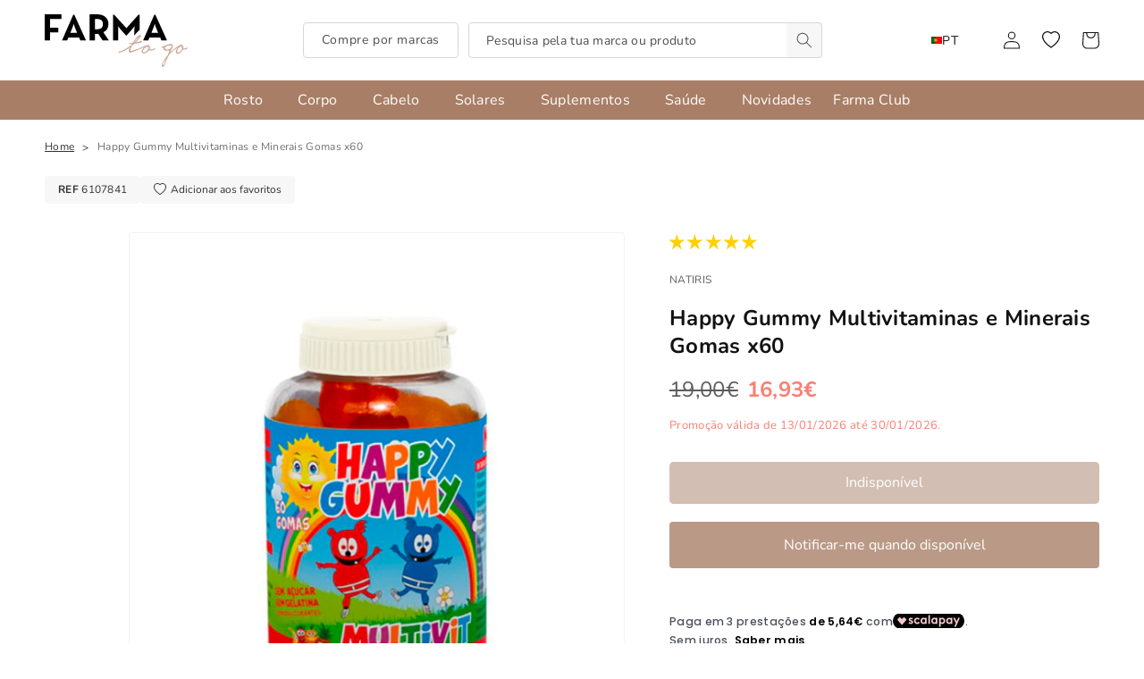

--- FILE ---
content_type: text/html; charset=utf-8
request_url: https://www.farmatogo.com/products/happy-gummy-multivitaminas-e-minerais-gomas-x60
body_size: 80054
content:
<!doctype html>
<html class="no-js" lang="pt-PT">
  <head>
    <meta charset="utf-8">
    <meta http-equiv="X-UA-Compatible" content="IE=edge">
    <meta name="viewport" content="width=device-width,initial-scale=1">
    <meta name="theme-color" content="">
    <link rel="canonical" href="https://www.farmatogo.com/products/happy-gummy-multivitaminas-e-minerais-gomas-x60">
    <link rel="preconnect" href="https://cdn.shopify.com" crossorigin>

    <!-- Google tag (gtag.js) -->
    <script async src="https://www.googletagmanager.com/gtag/js?id=G-4E785GH0NJ"></script>
    <script>
      window.dataLayer = window.dataLayer || [];
      function gtag(){dataLayer.push(arguments);}
      gtag('js', new Date());
    
      gtag('config', 'G-4E785GH0NJ');
    </script>

    <!-- Google tag (gtag.js) -->
    <script async src="https://www.googletagmanager.com/gtag/js?id=AW-566740889"></script>
    <script>
      window.dataLayer = window.dataLayer || [];
      function gtag(){dataLayer.push(arguments);}
      gtag('js', new Date()); gtag('config', 'AW-566740889');
    </script>

    <!-- Plausible -->
    <script defer data-domain="farmatogo.com" src="https://plausible.io/js/script.revenue.js"></script>
    
    <!-- Microsoft UET -->
    <script>(function(w,d,t,r,u){var f,n,i;w[u]=w[u]||[],f=function(){var o={ti:"97175079", tm:"shpfy_ui", enableAutoSpaTracking: true};o.q=w[u],w[u]=new UET(o),w[u].push("pageLoad")},n=d.createElement(t),n.src=r,n.async=1,n.onload=n.onreadystatechange=function(){var s=this.readyState;s&&s!=="loaded"&&s!=="complete"||(f(),n.onload=n.onreadystatechange=null)},i=d.getElementsByTagName(t)[0],i.parentNode.insertBefore(n,i)})(window,document,"script","//bat.bing.com/bat.js","uetq");</script><link rel="icon" type="image/png" href="//www.farmatogo.com/cdn/shop/files/favFTG.png?crop=center&height=32&v=1692960989&width=32"><link rel="preconnect" href="https://fonts.shopifycdn.com" crossorigin><title>
      Happy Gummy Multivitaminas e Minerais Gomas x60
 &ndash; FarmatoGo</title>

    
      <meta name="description" content="Cerebrum Student Focus Cápsulas é um suplemento alimentar destinado para um bom desempenho cognitivo, ajudando na concentração e memória durante os períodos de testes e exames.">
    

    

<meta property="og:site_name" content="FarmatoGo">
<meta property="og:url" content="https://www.farmatogo.com/products/happy-gummy-multivitaminas-e-minerais-gomas-x60">
<meta property="og:title" content="Happy Gummy Multivitaminas e Minerais Gomas x60">
<meta property="og:type" content="product">
<meta property="og:description" content="Cerebrum Student Focus Cápsulas é um suplemento alimentar destinado para um bom desempenho cognitivo, ajudando na concentração e memória durante os períodos de testes e exames."><meta property="og:image" content="http://www.farmatogo.com/cdn/shop/products/6107841_a13c8097-53d1-4607-af3b-b61eebd916f6.jpg?v=1680687015">
  <meta property="og:image:secure_url" content="https://www.farmatogo.com/cdn/shop/products/6107841_a13c8097-53d1-4607-af3b-b61eebd916f6.jpg?v=1680687015">
  <meta property="og:image:width" content="900">
  <meta property="og:image:height" content="900"><meta property="og:price:amount" content="16,93">
  <meta property="og:price:currency" content="EUR"><meta name="twitter:card" content="summary_large_image">
<meta name="twitter:title" content="Happy Gummy Multivitaminas e Minerais Gomas x60">
<meta name="twitter:description" content="Cerebrum Student Focus Cápsulas é um suplemento alimentar destinado para um bom desempenho cognitivo, ajudando na concentração e memória durante os períodos de testes e exames.">


    <script src="//www.farmatogo.com/cdn/shop/t/48/assets/global.js?v=147035299667023732851742301947" defer="defer"></script>
    <script>window.performance && window.performance.mark && window.performance.mark('shopify.content_for_header.start');</script><meta name="google-site-verification" content="ecN9KXHevIE9EXaRyTzqGTqFGDMO1ImwmLI7ar9Lu5o">
<meta name="facebook-domain-verification" content="0y2baqvuqjlbiuye1m9jrs5aho7igh">
<meta id="shopify-digital-wallet" name="shopify-digital-wallet" content="/59487518884/digital_wallets/dialog">
<meta name="shopify-checkout-api-token" content="0f551f71ae3d4324a0f8c6a1b56ab868">
<meta id="in-context-paypal-metadata" data-shop-id="59487518884" data-venmo-supported="false" data-environment="production" data-locale="en_US" data-paypal-v4="true" data-currency="EUR">
<link rel="alternate" hreflang="x-default" href="https://www.farmatogo.com/products/happy-gummy-multivitaminas-e-minerais-gomas-x60">
<link rel="alternate" hreflang="pt" href="https://www.farmatogo.com/products/happy-gummy-multivitaminas-e-minerais-gomas-x60">
<link rel="alternate" hreflang="en" href="https://www.farmatogo.com/en/products/happy-gummy-multivitaminas-e-minerais-gomas-x60">
<link rel="alternate" hreflang="es" href="https://www.farmatogo.com/es/products/happy-gummy-multivitaminas-e-minerais-gomas-x60">
<link rel="alternate" hreflang="en-NL" href="https://www.farmatogo.com/en-eu/products/happy-gummy-multivitaminas-e-minerais-gomas-x60">
<link rel="alternate" hreflang="pt-NL" href="https://www.farmatogo.com/pt-eu/products/happy-gummy-multivitaminas-e-minerais-gomas-x60">
<link rel="alternate" hreflang="en-DE" href="https://www.farmatogo.com/en-eu/products/happy-gummy-multivitaminas-e-minerais-gomas-x60">
<link rel="alternate" hreflang="pt-DE" href="https://www.farmatogo.com/pt-eu/products/happy-gummy-multivitaminas-e-minerais-gomas-x60">
<link rel="alternate" hreflang="en-FR" href="https://www.farmatogo.com/en-eu/products/happy-gummy-multivitaminas-e-minerais-gomas-x60">
<link rel="alternate" hreflang="pt-FR" href="https://www.farmatogo.com/pt-eu/products/happy-gummy-multivitaminas-e-minerais-gomas-x60">
<link rel="alternate" hreflang="en-IT" href="https://www.farmatogo.com/en-eu/products/happy-gummy-multivitaminas-e-minerais-gomas-x60">
<link rel="alternate" hreflang="pt-IT" href="https://www.farmatogo.com/pt-eu/products/happy-gummy-multivitaminas-e-minerais-gomas-x60">
<link rel="alternate" hreflang="en-MT" href="https://www.farmatogo.com/en-eu/products/happy-gummy-multivitaminas-e-minerais-gomas-x60">
<link rel="alternate" hreflang="pt-MT" href="https://www.farmatogo.com/pt-eu/products/happy-gummy-multivitaminas-e-minerais-gomas-x60">
<link rel="alternate" hreflang="en-LU" href="https://www.farmatogo.com/en-eu/products/happy-gummy-multivitaminas-e-minerais-gomas-x60">
<link rel="alternate" hreflang="pt-LU" href="https://www.farmatogo.com/pt-eu/products/happy-gummy-multivitaminas-e-minerais-gomas-x60">
<link rel="alternate" hreflang="en-PL" href="https://www.farmatogo.com/en-eu/products/happy-gummy-multivitaminas-e-minerais-gomas-x60">
<link rel="alternate" hreflang="pt-PL" href="https://www.farmatogo.com/pt-eu/products/happy-gummy-multivitaminas-e-minerais-gomas-x60">
<link rel="alternate" hreflang="en-CZ" href="https://www.farmatogo.com/en-eu/products/happy-gummy-multivitaminas-e-minerais-gomas-x60">
<link rel="alternate" hreflang="pt-CZ" href="https://www.farmatogo.com/pt-eu/products/happy-gummy-multivitaminas-e-minerais-gomas-x60">
<link rel="alternate" hreflang="en-BE" href="https://www.farmatogo.com/en-eu/products/happy-gummy-multivitaminas-e-minerais-gomas-x60">
<link rel="alternate" hreflang="pt-BE" href="https://www.farmatogo.com/pt-eu/products/happy-gummy-multivitaminas-e-minerais-gomas-x60">
<link rel="alternate" hreflang="en-AT" href="https://www.farmatogo.com/en-eu/products/happy-gummy-multivitaminas-e-minerais-gomas-x60">
<link rel="alternate" hreflang="pt-AT" href="https://www.farmatogo.com/pt-eu/products/happy-gummy-multivitaminas-e-minerais-gomas-x60">
<link rel="alternate" hreflang="en-HU" href="https://www.farmatogo.com/en-eu/products/happy-gummy-multivitaminas-e-minerais-gomas-x60">
<link rel="alternate" hreflang="pt-HU" href="https://www.farmatogo.com/pt-eu/products/happy-gummy-multivitaminas-e-minerais-gomas-x60">
<link rel="alternate" hreflang="en-NO" href="https://www.farmatogo.com/en-eu/products/happy-gummy-multivitaminas-e-minerais-gomas-x60">
<link rel="alternate" hreflang="pt-NO" href="https://www.farmatogo.com/pt-eu/products/happy-gummy-multivitaminas-e-minerais-gomas-x60">
<link rel="alternate" hreflang="en-RO" href="https://www.farmatogo.com/en-eu/products/happy-gummy-multivitaminas-e-minerais-gomas-x60">
<link rel="alternate" hreflang="pt-RO" href="https://www.farmatogo.com/pt-eu/products/happy-gummy-multivitaminas-e-minerais-gomas-x60">
<link rel="alternate" hreflang="en-SE" href="https://www.farmatogo.com/en-eu/products/happy-gummy-multivitaminas-e-minerais-gomas-x60">
<link rel="alternate" hreflang="pt-SE" href="https://www.farmatogo.com/pt-eu/products/happy-gummy-multivitaminas-e-minerais-gomas-x60">
<link rel="alternate" hreflang="en-SI" href="https://www.farmatogo.com/en-eu/products/happy-gummy-multivitaminas-e-minerais-gomas-x60">
<link rel="alternate" hreflang="pt-SI" href="https://www.farmatogo.com/pt-eu/products/happy-gummy-multivitaminas-e-minerais-gomas-x60">
<link rel="alternate" hreflang="en-DK" href="https://www.farmatogo.com/en-eu/products/happy-gummy-multivitaminas-e-minerais-gomas-x60">
<link rel="alternate" hreflang="pt-DK" href="https://www.farmatogo.com/pt-eu/products/happy-gummy-multivitaminas-e-minerais-gomas-x60">
<link rel="alternate" hreflang="en-BG" href="https://www.farmatogo.com/en-eu/products/happy-gummy-multivitaminas-e-minerais-gomas-x60">
<link rel="alternate" hreflang="pt-BG" href="https://www.farmatogo.com/pt-eu/products/happy-gummy-multivitaminas-e-minerais-gomas-x60">
<link rel="alternate" hreflang="en-HR" href="https://www.farmatogo.com/en-eu/products/happy-gummy-multivitaminas-e-minerais-gomas-x60">
<link rel="alternate" hreflang="pt-HR" href="https://www.farmatogo.com/pt-eu/products/happy-gummy-multivitaminas-e-minerais-gomas-x60">
<link rel="alternate" hreflang="en-EE" href="https://www.farmatogo.com/en-eu/products/happy-gummy-multivitaminas-e-minerais-gomas-x60">
<link rel="alternate" hreflang="pt-EE" href="https://www.farmatogo.com/pt-eu/products/happy-gummy-multivitaminas-e-minerais-gomas-x60">
<link rel="alternate" hreflang="en-FI" href="https://www.farmatogo.com/en-eu/products/happy-gummy-multivitaminas-e-minerais-gomas-x60">
<link rel="alternate" hreflang="pt-FI" href="https://www.farmatogo.com/pt-eu/products/happy-gummy-multivitaminas-e-minerais-gomas-x60">
<link rel="alternate" hreflang="en-GR" href="https://www.farmatogo.com/en-eu/products/happy-gummy-multivitaminas-e-minerais-gomas-x60">
<link rel="alternate" hreflang="pt-GR" href="https://www.farmatogo.com/pt-eu/products/happy-gummy-multivitaminas-e-minerais-gomas-x60">
<link rel="alternate" hreflang="en-LV" href="https://www.farmatogo.com/en-eu/products/happy-gummy-multivitaminas-e-minerais-gomas-x60">
<link rel="alternate" hreflang="pt-LV" href="https://www.farmatogo.com/pt-eu/products/happy-gummy-multivitaminas-e-minerais-gomas-x60">
<link rel="alternate" hreflang="en-LI" href="https://www.farmatogo.com/en-eu/products/happy-gummy-multivitaminas-e-minerais-gomas-x60">
<link rel="alternate" hreflang="pt-LI" href="https://www.farmatogo.com/pt-eu/products/happy-gummy-multivitaminas-e-minerais-gomas-x60">
<link rel="alternate" hreflang="en-LT" href="https://www.farmatogo.com/en-eu/products/happy-gummy-multivitaminas-e-minerais-gomas-x60">
<link rel="alternate" hreflang="pt-LT" href="https://www.farmatogo.com/pt-eu/products/happy-gummy-multivitaminas-e-minerais-gomas-x60">
<link rel="alternate" hreflang="en-RS" href="https://www.farmatogo.com/en-eu/products/happy-gummy-multivitaminas-e-minerais-gomas-x60">
<link rel="alternate" hreflang="pt-RS" href="https://www.farmatogo.com/pt-eu/products/happy-gummy-multivitaminas-e-minerais-gomas-x60">
<link rel="alternate" hreflang="en-SK" href="https://www.farmatogo.com/en-eu/products/happy-gummy-multivitaminas-e-minerais-gomas-x60">
<link rel="alternate" hreflang="pt-SK" href="https://www.farmatogo.com/pt-eu/products/happy-gummy-multivitaminas-e-minerais-gomas-x60">
<link rel="alternate" hreflang="es-ES" href="https://www.farmatogo.com/es-es/products/happy-gummy-multivitaminas-e-minerais-gomas-x60">
<link rel="alternate" hreflang="pt-ES" href="https://www.farmatogo.com/pt-es/products/happy-gummy-multivitaminas-e-minerais-gomas-x60">
<link rel="alternate" type="application/json+oembed" href="https://www.farmatogo.com/products/happy-gummy-multivitaminas-e-minerais-gomas-x60.oembed">
<script async="async" src="/checkouts/internal/preloads.js?locale=pt-PT"></script>
<script id="apple-pay-shop-capabilities" type="application/json">{"shopId":59487518884,"countryCode":"PT","currencyCode":"EUR","merchantCapabilities":["supports3DS"],"merchantId":"gid:\/\/shopify\/Shop\/59487518884","merchantName":"FarmatoGo","requiredBillingContactFields":["postalAddress","email","phone"],"requiredShippingContactFields":["postalAddress","email","phone"],"shippingType":"shipping","supportedNetworks":["visa","maestro","masterCard","amex"],"total":{"type":"pending","label":"FarmatoGo","amount":"1.00"},"shopifyPaymentsEnabled":true,"supportsSubscriptions":true}</script>
<script id="shopify-features" type="application/json">{"accessToken":"0f551f71ae3d4324a0f8c6a1b56ab868","betas":["rich-media-storefront-analytics"],"domain":"www.farmatogo.com","predictiveSearch":true,"shopId":59487518884,"locale":"pt-pt"}</script>
<script>var Shopify = Shopify || {};
Shopify.shop = "farmatogo.myshopify.com";
Shopify.locale = "pt-PT";
Shopify.currency = {"active":"EUR","rate":"1.0"};
Shopify.country = "PT";
Shopify.theme = {"name":"2025_2","id":179047432536,"schema_name":"BDCA_Theme","schema_version":"4.0","theme_store_id":null,"role":"main"};
Shopify.theme.handle = "null";
Shopify.theme.style = {"id":null,"handle":null};
Shopify.cdnHost = "www.farmatogo.com/cdn";
Shopify.routes = Shopify.routes || {};
Shopify.routes.root = "/";</script>
<script type="module">!function(o){(o.Shopify=o.Shopify||{}).modules=!0}(window);</script>
<script>!function(o){function n(){var o=[];function n(){o.push(Array.prototype.slice.apply(arguments))}return n.q=o,n}var t=o.Shopify=o.Shopify||{};t.loadFeatures=n(),t.autoloadFeatures=n()}(window);</script>
<script id="shop-js-analytics" type="application/json">{"pageType":"product"}</script>
<script defer="defer" async type="module" src="//www.farmatogo.com/cdn/shopifycloud/shop-js/modules/v2/client.init-shop-cart-sync_KRj3F0UO.pt-PT.esm.js"></script>
<script defer="defer" async type="module" src="//www.farmatogo.com/cdn/shopifycloud/shop-js/modules/v2/chunk.common_Cn2JqjVl.esm.js"></script>
<script type="module">
  await import("//www.farmatogo.com/cdn/shopifycloud/shop-js/modules/v2/client.init-shop-cart-sync_KRj3F0UO.pt-PT.esm.js");
await import("//www.farmatogo.com/cdn/shopifycloud/shop-js/modules/v2/chunk.common_Cn2JqjVl.esm.js");

  window.Shopify.SignInWithShop?.initShopCartSync?.({"fedCMEnabled":true,"windoidEnabled":true});

</script>
<script>(function() {
  var isLoaded = false;
  function asyncLoad() {
    if (isLoaded) return;
    isLoaded = true;
    var urls = ["https:\/\/cdn.shopify.com\/s\/files\/1\/0594\/8751\/8884\/t\/1\/assets\/loy_59487518884.js?v=1637158176\u0026shop=farmatogo.myshopify.com","https:\/\/ecommplugins-scripts.trustpilot.com\/v2.1\/js\/header.min.js?settings=eyJrZXkiOiJNMHZ0SWhEbzJoaGhaTXNXIiwicyI6Im5vbmUifQ==\u0026shop=farmatogo.myshopify.com","https:\/\/ecommplugins-trustboxsettings.trustpilot.com\/farmatogo.myshopify.com.js?settings=1709036493818\u0026shop=farmatogo.myshopify.com","https:\/\/widget.trustpilot.com\/bootstrap\/v5\/tp.widget.sync.bootstrap.min.js?shop=farmatogo.myshopify.com","https:\/\/s.kk-resources.com\/leadtag.js?shop=farmatogo.myshopify.com"];
    for (var i = 0; i < urls.length; i++) {
      var s = document.createElement('script');
      s.type = 'text/javascript';
      s.async = true;
      s.src = urls[i];
      var x = document.getElementsByTagName('script')[0];
      x.parentNode.insertBefore(s, x);
    }
  };
  if(window.attachEvent) {
    window.attachEvent('onload', asyncLoad);
  } else {
    window.addEventListener('load', asyncLoad, false);
  }
})();</script>
<script id="__st">var __st={"a":59487518884,"offset":0,"reqid":"bd2febd9-9095-4326-9683-fedd7ca6ff33-1768867509","pageurl":"www.farmatogo.com\/products\/happy-gummy-multivitaminas-e-minerais-gomas-x60","u":"0409e859509c","p":"product","rtyp":"product","rid":7390941446308};</script>
<script>window.ShopifyPaypalV4VisibilityTracking = true;</script>
<script id="captcha-bootstrap">!function(){'use strict';const t='contact',e='account',n='new_comment',o=[[t,t],['blogs',n],['comments',n],[t,'customer']],c=[[e,'customer_login'],[e,'guest_login'],[e,'recover_customer_password'],[e,'create_customer']],r=t=>t.map((([t,e])=>`form[action*='/${t}']:not([data-nocaptcha='true']) input[name='form_type'][value='${e}']`)).join(','),a=t=>()=>t?[...document.querySelectorAll(t)].map((t=>t.form)):[];function s(){const t=[...o],e=r(t);return a(e)}const i='password',u='form_key',d=['recaptcha-v3-token','g-recaptcha-response','h-captcha-response',i],f=()=>{try{return window.sessionStorage}catch{return}},m='__shopify_v',_=t=>t.elements[u];function p(t,e,n=!1){try{const o=window.sessionStorage,c=JSON.parse(o.getItem(e)),{data:r}=function(t){const{data:e,action:n}=t;return t[m]||n?{data:e,action:n}:{data:t,action:n}}(c);for(const[e,n]of Object.entries(r))t.elements[e]&&(t.elements[e].value=n);n&&o.removeItem(e)}catch(o){console.error('form repopulation failed',{error:o})}}const l='form_type',E='cptcha';function T(t){t.dataset[E]=!0}const w=window,h=w.document,L='Shopify',v='ce_forms',y='captcha';let A=!1;((t,e)=>{const n=(g='f06e6c50-85a8-45c8-87d0-21a2b65856fe',I='https://cdn.shopify.com/shopifycloud/storefront-forms-hcaptcha/ce_storefront_forms_captcha_hcaptcha.v1.5.2.iife.js',D={infoText:'Protegido por hCaptcha',privacyText:'Privacidade',termsText:'Termos'},(t,e,n)=>{const o=w[L][v],c=o.bindForm;if(c)return c(t,g,e,D).then(n);var r;o.q.push([[t,g,e,D],n]),r=I,A||(h.body.append(Object.assign(h.createElement('script'),{id:'captcha-provider',async:!0,src:r})),A=!0)});var g,I,D;w[L]=w[L]||{},w[L][v]=w[L][v]||{},w[L][v].q=[],w[L][y]=w[L][y]||{},w[L][y].protect=function(t,e){n(t,void 0,e),T(t)},Object.freeze(w[L][y]),function(t,e,n,w,h,L){const[v,y,A,g]=function(t,e,n){const i=e?o:[],u=t?c:[],d=[...i,...u],f=r(d),m=r(i),_=r(d.filter((([t,e])=>n.includes(e))));return[a(f),a(m),a(_),s()]}(w,h,L),I=t=>{const e=t.target;return e instanceof HTMLFormElement?e:e&&e.form},D=t=>v().includes(t);t.addEventListener('submit',(t=>{const e=I(t);if(!e)return;const n=D(e)&&!e.dataset.hcaptchaBound&&!e.dataset.recaptchaBound,o=_(e),c=g().includes(e)&&(!o||!o.value);(n||c)&&t.preventDefault(),c&&!n&&(function(t){try{if(!f())return;!function(t){const e=f();if(!e)return;const n=_(t);if(!n)return;const o=n.value;o&&e.removeItem(o)}(t);const e=Array.from(Array(32),(()=>Math.random().toString(36)[2])).join('');!function(t,e){_(t)||t.append(Object.assign(document.createElement('input'),{type:'hidden',name:u})),t.elements[u].value=e}(t,e),function(t,e){const n=f();if(!n)return;const o=[...t.querySelectorAll(`input[type='${i}']`)].map((({name:t})=>t)),c=[...d,...o],r={};for(const[a,s]of new FormData(t).entries())c.includes(a)||(r[a]=s);n.setItem(e,JSON.stringify({[m]:1,action:t.action,data:r}))}(t,e)}catch(e){console.error('failed to persist form',e)}}(e),e.submit())}));const S=(t,e)=>{t&&!t.dataset[E]&&(n(t,e.some((e=>e===t))),T(t))};for(const o of['focusin','change'])t.addEventListener(o,(t=>{const e=I(t);D(e)&&S(e,y())}));const B=e.get('form_key'),M=e.get(l),P=B&&M;t.addEventListener('DOMContentLoaded',(()=>{const t=y();if(P)for(const e of t)e.elements[l].value===M&&p(e,B);[...new Set([...A(),...v().filter((t=>'true'===t.dataset.shopifyCaptcha))])].forEach((e=>S(e,t)))}))}(h,new URLSearchParams(w.location.search),n,t,e,['guest_login'])})(!1,!0)}();</script>
<script integrity="sha256-4kQ18oKyAcykRKYeNunJcIwy7WH5gtpwJnB7kiuLZ1E=" data-source-attribution="shopify.loadfeatures" defer="defer" src="//www.farmatogo.com/cdn/shopifycloud/storefront/assets/storefront/load_feature-a0a9edcb.js" crossorigin="anonymous"></script>
<script data-source-attribution="shopify.dynamic_checkout.dynamic.init">var Shopify=Shopify||{};Shopify.PaymentButton=Shopify.PaymentButton||{isStorefrontPortableWallets:!0,init:function(){window.Shopify.PaymentButton.init=function(){};var t=document.createElement("script");t.src="https://www.farmatogo.com/cdn/shopifycloud/portable-wallets/latest/portable-wallets.pt-pt.js",t.type="module",document.head.appendChild(t)}};
</script>
<script data-source-attribution="shopify.dynamic_checkout.buyer_consent">
  function portableWalletsHideBuyerConsent(e){var t=document.getElementById("shopify-buyer-consent"),n=document.getElementById("shopify-subscription-policy-button");t&&n&&(t.classList.add("hidden"),t.setAttribute("aria-hidden","true"),n.removeEventListener("click",e))}function portableWalletsShowBuyerConsent(e){var t=document.getElementById("shopify-buyer-consent"),n=document.getElementById("shopify-subscription-policy-button");t&&n&&(t.classList.remove("hidden"),t.removeAttribute("aria-hidden"),n.addEventListener("click",e))}window.Shopify?.PaymentButton&&(window.Shopify.PaymentButton.hideBuyerConsent=portableWalletsHideBuyerConsent,window.Shopify.PaymentButton.showBuyerConsent=portableWalletsShowBuyerConsent);
</script>
<script data-source-attribution="shopify.dynamic_checkout.cart.bootstrap">document.addEventListener("DOMContentLoaded",(function(){function t(){return document.querySelector("shopify-accelerated-checkout-cart, shopify-accelerated-checkout")}if(t())Shopify.PaymentButton.init();else{new MutationObserver((function(e,n){t()&&(Shopify.PaymentButton.init(),n.disconnect())})).observe(document.body,{childList:!0,subtree:!0})}}));
</script>
<script id='scb4127' type='text/javascript' async='' src='https://www.farmatogo.com/cdn/shopifycloud/privacy-banner/storefront-banner.js'></script><link id="shopify-accelerated-checkout-styles" rel="stylesheet" media="screen" href="https://www.farmatogo.com/cdn/shopifycloud/portable-wallets/latest/accelerated-checkout-backwards-compat.css" crossorigin="anonymous">
<style id="shopify-accelerated-checkout-cart">
        #shopify-buyer-consent {
  margin-top: 1em;
  display: inline-block;
  width: 100%;
}

#shopify-buyer-consent.hidden {
  display: none;
}

#shopify-subscription-policy-button {
  background: none;
  border: none;
  padding: 0;
  text-decoration: underline;
  font-size: inherit;
  cursor: pointer;
}

#shopify-subscription-policy-button::before {
  box-shadow: none;
}

      </style>
<script id="sections-script" data-sections="header,footer" defer="defer" src="//www.farmatogo.com/cdn/shop/t/48/compiled_assets/scripts.js?v=23331"></script>
<script>window.performance && window.performance.mark && window.performance.mark('shopify.content_for_header.end');</script>


    <style data-shopify>
      @font-face {
  font-family: Nunito;
  font-weight: 400;
  font-style: normal;
  font-display: swap;
  src: url("//www.farmatogo.com/cdn/fonts/nunito/nunito_n4.fc49103dc396b42cae9460289072d384b6c6eb63.woff2") format("woff2"),
       url("//www.farmatogo.com/cdn/fonts/nunito/nunito_n4.5d26d13beeac3116db2479e64986cdeea4c8fbdd.woff") format("woff");
}

      @font-face {
  font-family: Nunito;
  font-weight: 700;
  font-style: normal;
  font-display: swap;
  src: url("//www.farmatogo.com/cdn/fonts/nunito/nunito_n7.37cf9b8cf43b3322f7e6e13ad2aad62ab5dc9109.woff2") format("woff2"),
       url("//www.farmatogo.com/cdn/fonts/nunito/nunito_n7.45cfcfadc6630011252d54d5f5a2c7c98f60d5de.woff") format("woff");
}

      @font-face {
  font-family: Nunito;
  font-weight: 400;
  font-style: italic;
  font-display: swap;
  src: url("//www.farmatogo.com/cdn/fonts/nunito/nunito_i4.fd53bf99043ab6c570187ed42d1b49192135de96.woff2") format("woff2"),
       url("//www.farmatogo.com/cdn/fonts/nunito/nunito_i4.cb3876a003a73aaae5363bb3e3e99d45ec598cc6.woff") format("woff");
}

      @font-face {
  font-family: Nunito;
  font-weight: 700;
  font-style: italic;
  font-display: swap;
  src: url("//www.farmatogo.com/cdn/fonts/nunito/nunito_i7.3f8ba2027bc9ceb1b1764ecab15bae73f86c4632.woff2") format("woff2"),
       url("//www.farmatogo.com/cdn/fonts/nunito/nunito_i7.82bfb5f86ec77ada3c9f660da22064c2e46e1469.woff") format("woff");
}

      @font-face {
  font-family: Nunito;
  font-weight: 700;
  font-style: normal;
  font-display: swap;
  src: url("//www.farmatogo.com/cdn/fonts/nunito/nunito_n7.37cf9b8cf43b3322f7e6e13ad2aad62ab5dc9109.woff2") format("woff2"),
       url("//www.farmatogo.com/cdn/fonts/nunito/nunito_n7.45cfcfadc6630011252d54d5f5a2c7c98f60d5de.woff") format("woff");
}


      :root {
        --font-body-family: Nunito, sans-serif;
        --font-body-style: normal;
        --font-body-weight: 400;
        --font-body-weight-bold: 700;

        --font-heading-family: Nunito, sans-serif;
        --font-heading-style: normal;
        --font-heading-weight: 700;

        --font-body-scale: 1.0;
        --font-heading-scale: 1.0;

        --color-base-text: 18, 18, 18;
        --color-shadow: 18, 18, 18;
        --color-base-background-1: 255, 255, 255;
        --color-base-background-2: 247, 247, 247;
        --color-base-solid-button-labels: 255, 255, 255;
        --color-base-outline-button-labels: 18, 18, 18;
        --color-base-accent-1: 168, 126, 103;
        --color-base-accent-2: 18, 18, 18;
        --payment-terms-background-color: #ffffff;

        --gradient-base-background-1: #ffffff;
        --gradient-base-background-2: #f7f7f7;
        --gradient-base-accent-1: #a87e67;
        --gradient-base-accent-2: #121212;

        --media-padding: px;
        --media-border-opacity: 0.05;
        --media-border-width: 1px;
        --media-radius: 4px;
        --media-shadow-opacity: 0.0;
        --media-shadow-horizontal-offset: 0px;
        --media-shadow-vertical-offset: 4px;
        --media-shadow-blur-radius: 5px;
        --media-shadow-visible: 0;

        --page-width: 140rem;
        --page-width-margin: 0rem;

        --product-card-image-padding: 0.0rem;
        --product-card-corner-radius: 0.4rem;
        --product-card-text-alignment: left;
        --product-card-border-width: 0.1rem;
        --product-card-border-opacity: 0.05;
        --product-card-shadow-opacity: 0.0;
        --product-card-shadow-visible: 0;
        --product-card-shadow-horizontal-offset: 0.0rem;
        --product-card-shadow-vertical-offset: 0.2rem;
        --product-card-shadow-blur-radius: 0.5rem;

        --collection-card-image-padding: 0.0rem;
        --collection-card-corner-radius: 0.4rem;
        --collection-card-text-alignment: left;
        --collection-card-border-width: 0.0rem;
        --collection-card-border-opacity: 0.1;
        --collection-card-shadow-opacity: 0.0;
        --collection-card-shadow-visible: 0;
        --collection-card-shadow-horizontal-offset: 0.0rem;
        --collection-card-shadow-vertical-offset: 0.4rem;
        --collection-card-shadow-blur-radius: 0.5rem;

        --blog-card-image-padding: 0.0rem;
        --blog-card-corner-radius: 0.4rem;
        --blog-card-text-alignment: left;
        --blog-card-border-width: 0.0rem;
        --blog-card-border-opacity: 0.1;
        --blog-card-shadow-opacity: 0.0;
        --blog-card-shadow-visible: 0;
        --blog-card-shadow-horizontal-offset: 0.0rem;
        --blog-card-shadow-vertical-offset: 0.4rem;
        --blog-card-shadow-blur-radius: 0.5rem;

        --badge-corner-radius: 0.4rem;

        --popup-border-width: 1px;
        --popup-border-opacity: 0.1;
        --popup-corner-radius: 4px;
        --popup-shadow-opacity: 0.0;
        --popup-shadow-horizontal-offset: 0px;
        --popup-shadow-vertical-offset: 4px;
        --popup-shadow-blur-radius: 5px;

        --drawer-border-width: 1px;
        --drawer-border-opacity: 0.1;
        --drawer-shadow-opacity: 0.0;
        --drawer-shadow-horizontal-offset: 0px;
        --drawer-shadow-vertical-offset: 4px;
        --drawer-shadow-blur-radius: 5px;

        --spacing-sections-desktop: 0px;
        --spacing-sections-mobile: 0px;

        --grid-desktop-vertical-spacing: 12px;
        --grid-desktop-horizontal-spacing: 12px;
        --grid-mobile-vertical-spacing: 6px;
        --grid-mobile-horizontal-spacing: 6px;

        --text-boxes-border-opacity: 0.1;
        --text-boxes-border-width: 0px;
        --text-boxes-radius: 4px;
        --text-boxes-shadow-opacity: 0.0;
        --text-boxes-shadow-visible: 0;
        --text-boxes-shadow-horizontal-offset: 0px;
        --text-boxes-shadow-vertical-offset: 4px;
        --text-boxes-shadow-blur-radius: 5px;

        --buttons-radius: 4px;
        --buttons-radius-outset: 5px;
        --buttons-border-width: 1px;
        --buttons-border-opacity: 1.0;
        --buttons-shadow-opacity: 0.0;
        --buttons-shadow-visible: 0;
        --buttons-shadow-horizontal-offset: 0px;
        --buttons-shadow-vertical-offset: 4px;
        --buttons-shadow-blur-radius: 5px;
        --buttons-border-offset: 0.3px;

        --inputs-radius: 4px;
        --inputs-border-width: 1px;
        --inputs-border-opacity: 0.55;
        --inputs-shadow-opacity: 0.0;
        --inputs-shadow-horizontal-offset: 0px;
        --inputs-margin-offset: 0px;
        --inputs-shadow-vertical-offset: -2px;
        --inputs-shadow-blur-radius: 5px;
        --inputs-radius-outset: 5px;

        --variant-pills-radius: 4px;
        --variant-pills-border-width: 1px;
        --variant-pills-border-opacity: 0.55;
        --variant-pills-shadow-opacity: 0.0;
        --variant-pills-shadow-horizontal-offset: 0px;
        --variant-pills-shadow-vertical-offset: 4px;
        --variant-pills-shadow-blur-radius: 5px;
      }

      *,
      *::before,
      *::after {
        box-sizing: inherit;
      }

      html {
        box-sizing: border-box;
        font-size: calc(var(--font-body-scale) * 62.5%);
        height: 100%;
      }

      body {
        display: grid;
        grid-template-rows: auto auto 1fr auto;
        grid-template-columns: 100%;
        min-height: 100%;
        margin: 0;
        font-size: 1.5rem;
        letter-spacing: 0.03rem;
        line-height: calc(1 + 0.8 / var(--font-body-scale));
        font-family: var(--font-body-family);
        font-style: var(--font-body-style);
        font-weight: var(--font-body-weight);
      }

      @media screen and (min-width: 750px) {
        body {
          font-size: 1.6rem;
        }
      }
    </style>

    <link href="//www.farmatogo.com/cdn/shop/t/48/assets/base.css?v=30435775514533014931742301947" rel="stylesheet" type="text/css" media="all" />
<link rel="preload" as="font" href="//www.farmatogo.com/cdn/fonts/nunito/nunito_n4.fc49103dc396b42cae9460289072d384b6c6eb63.woff2" type="font/woff2" crossorigin><link rel="preload" as="font" href="//www.farmatogo.com/cdn/fonts/nunito/nunito_n7.37cf9b8cf43b3322f7e6e13ad2aad62ab5dc9109.woff2" type="font/woff2" crossorigin><link rel="stylesheet" href="//www.farmatogo.com/cdn/shop/t/48/assets/component-predictive-search.css?v=113713411205903896751742301947" media="print" onload="this.media='all'"><script>document.documentElement.className = document.documentElement.className.replace('no-js', 'js');
    if (Shopify.designMode) {
      document.documentElement.classList.add('shopify-design-mode');
    }
    </script>
  <script type="text/javascript">
  window.Rivo = window.Rivo || {};
  window.Rivo.common = window.Rivo.common || {};
  window.Rivo.common.shop = {
    permanent_domain: 'farmatogo.myshopify.com',
    currency: "EUR",
    money_format: "{{amount_with_comma_separator}}€",
    id: 59487518884
  };
  

  window.Rivo.common.template = 'product';
  window.Rivo.common.cart = {};
  window.Rivo.global_config = {"asset_urls":{"loy":{"api_js":"https:\/\/cdn.shopify.com\/s\/files\/1\/0194\/1736\/6592\/t\/1\/assets\/ba_rivo_api.js?v=1764090844","lp_js":"https:\/\/cdn.shopify.com\/s\/files\/1\/0194\/1736\/6592\/t\/1\/assets\/ba_rivo_lp.js?v=1764090843","lp_css":"https:\/\/cdn.shopify.com\/s\/files\/1\/0194\/1736\/6592\/t\/1\/assets\/ba_rivo_lp.css?v=1763487440","profile_js":"https:\/\/cdn.shopify.com\/s\/files\/1\/0194\/1736\/6592\/t\/1\/assets\/ba_rivo_profile.js?v=1764090842","profile_css":"https:\/\/cdn.shopify.com\/s\/files\/1\/0194\/1736\/6592\/t\/1\/assets\/ba_rivo_profile.css?v=1765147386","init_js":"https:\/\/cdn.shopify.com\/s\/files\/1\/0194\/1736\/6592\/t\/1\/assets\/ba_loy_init.js?v=1764090841","referrals_js":"https:\/\/cdn.shopify.com\/s\/files\/1\/0194\/1736\/6592\/t\/1\/assets\/ba_loy_referrals.js?v=1764090845","referrals_css":"https:\/\/cdn.shopify.com\/s\/files\/1\/0194\/1736\/6592\/t\/1\/assets\/ba_loy_referrals.css?v=1700287043","widget_js":"https:\/\/cdn.shopify.com\/s\/files\/1\/0037\/2110\/1430\/t\/963\/assets\/ba_loy_widget.js?v=1728252181","widget_css":"https:\/\/cdn.shopify.com\/s\/files\/1\/0194\/1736\/6592\/t\/1\/assets\/ba_loy_widget.css?v=1692840875","page_init_js":"https:\/\/cdn.shopify.com\/s\/files\/1\/0194\/1736\/6592\/t\/1\/assets\/ba_loy_page_init.js?v=1711433130","page_widget_js":"https:\/\/cdn.shopify.com\/s\/files\/1\/0194\/1736\/6592\/t\/1\/assets\/ba_loy_page_widget.js?v=1711432435","page_widget_css":"https:\/\/cdn.shopify.com\/s\/files\/1\/0194\/1736\/6592\/t\/1\/assets\/ba_loy_page.css?v=1693059047","page_preview_js":null,"app_proxy_applications_js":"https:\/\/cdn.shopify.com\/s\/files\/1\/0194\/1736\/6592\/t\/1\/assets\/app_proxy_application.js?v=1708835151"},"forms":{"init_js":"https:\/\/cdn.shopify.com\/s\/files\/1\/0194\/1736\/6592\/t\/1\/assets\/ba_forms_init.js?v=1711433134","widget_js":"https:\/\/cdn.shopify.com\/s\/files\/1\/0194\/1736\/6592\/t\/1\/assets\/ba_forms_widget.js?v=1711433135","forms_css":"https:\/\/cdn.shopify.com\/s\/files\/1\/0194\/1736\/6592\/t\/1\/assets\/ba_forms.css?v=1691714518"},"global":{"helper_js":"https:\/\/cdn.shopify.com\/s\/files\/1\/0194\/1736\/6592\/t\/1\/assets\/ba_tracking.js?v=1764090840"}},"proxy_paths":{"loy":"\/apps\/ba-loy","app_metrics":"\/apps\/ba-loy\/app_metrics"},"aat":["loy"],"pv":false,"sts":false,"bam":true,"batc":true,"fetch_url_to_string":false,"base_money_format":"{{amount_with_comma_separator}}€","online_store_version":2,"loy_js_api_enabled":false,"hide_console_ad":false,"shopify_markets_enabled":false,"google_client_id":"105612801293-i27f7uh4jfd7tajl14hqbqlvd6dr5psc.apps.googleusercontent.com","multipass_v_token":false,"clear_latest_order_cache":false,"shop":{"id":59487518884,"name":"FarmatoGo","domain":"www.farmatogo.com"},"theme_extension_local_assets":false};

  
    if (window.Rivo.common.template == 'product'){
      window.Rivo.common.product = {
        id: 7390941446308, price: 1693, handle: "happy-gummy-multivitaminas-e-minerais-gomas-x60", tags: null,
        available: false, title: "Happy Gummy Multivitaminas e Minerais Gomas x60", variants: [{"id":42537974857892,"title":"Default Title","option1":"Default Title","option2":null,"option3":null,"sku":"6107841","requires_shipping":true,"taxable":true,"featured_image":null,"available":false,"name":"Happy Gummy Multivitaminas e Minerais Gomas x60","public_title":null,"options":["Default Title"],"price":1693,"weight":220,"compare_at_price":1900,"inventory_management":"shopify","barcode":"5601436107841","requires_selling_plan":false,"selling_plan_allocations":[]}]
      };
    }
  

    window.Rivo.loy_config = {"brand_theme_settings":{"enabled":true,"button_bg":"#a87e66","header_bg":"#a87e66","custom_css":"","desc_color":"#737376","icon_color":"#3a3a3a","link_color":"#a87e66","visibility":"both","cards_shape":"rounded","hide_widget":true,"launcher_bg":"#a87e66","mobile_icon":"star","mobile_text":"Rewards","title_color":"#000000","banner_image":"","desktop_icon":"star","desktop_text":"Farma Club","inputs_shape":"rounded","primary_font":"","buttons_shape":"rounded","mobile_layout":"image_only","primary_color":"#20124d","desktop_layout":"icon_with_text","launcher_shape":"circle","secondary_font":"","container_shape":"rounded","mobile_placement":"right","button_text_color":"#ffffff","desktop_placement":"left","header_text_color":"#ffffff","powered_by_hidden":false,"launcher_text_color":"#ffffff","mobile_side_spacing":22,"desktop_side_spacing":30,"panel_order_settings":{"vip":"3","points":"1","referrals":"2"},"mobile_bottom_spacing":85,"desktop_bottom_spacing":30,"hide_widget_permanently":false,"hide_widget_launcher_on_mobile":true},"launcher_style_settings":{"enabled":true,"button_bg":"#a87e66","header_bg":"#a87e66","custom_css":"","desc_color":"#737376","icon_color":"#3a3a3a","link_color":"#a87e66","visibility":"both","cards_shape":"rounded","hide_widget":true,"launcher_bg":"#a87e66","mobile_icon":"star","mobile_text":"Rewards","title_color":"#000000","banner_image":"","desktop_icon":"star","desktop_text":"Farma Club","inputs_shape":"rounded","primary_font":"","buttons_shape":"rounded","mobile_layout":"image_only","primary_color":"#20124d","desktop_layout":"icon_with_text","launcher_shape":"circle","secondary_font":"","container_shape":"rounded","mobile_placement":"right","button_text_color":"#ffffff","desktop_placement":"left","header_text_color":"#ffffff","powered_by_hidden":false,"launcher_text_color":"#ffffff","mobile_side_spacing":22,"desktop_side_spacing":30,"panel_order_settings":{"vip":"3","points":"1","referrals":"2"},"mobile_bottom_spacing":85,"desktop_bottom_spacing":30,"hide_widget_permanently":false,"hide_widget_launcher_on_mobile":true},"points_program_enabled":true,"referral_program_enabled":false,"membership_program_enabled":false,"vip_program_enabled":false,"vip_program_tier_type":"points_earned","vip_program_period":"lifetime","floating_widget_settings":{"enabled":true,"button_bg":"#a87e66","header_bg":"#a87e66","custom_css":"","desc_color":"#737376","icon_color":"#3a3a3a","link_color":"#a87e66","visibility":"both","cards_shape":"rounded","hide_widget":true,"launcher_bg":"#a87e66","mobile_icon":"star","mobile_text":"Rewards","title_color":"#000000","banner_image":"","desktop_icon":"star","desktop_text":"Farma Club","inputs_shape":"rounded","primary_font":"","buttons_shape":"rounded","mobile_layout":"image_only","primary_color":"#20124d","desktop_layout":"icon_with_text","launcher_shape":"circle","secondary_font":"","container_shape":"rounded","mobile_placement":"right","button_text_color":"#ffffff","desktop_placement":"left","header_text_color":"#ffffff","powered_by_hidden":false,"launcher_text_color":"#ffffff","mobile_side_spacing":22,"desktop_side_spacing":30,"panel_order_settings":{},"mobile_bottom_spacing":85,"desktop_bottom_spacing":30,"hide_widget_permanently":false,"hide_widget_launcher_on_mobile":true,"desktop_launcher_icon":null,"mobile_launcher_icon":null},"widget_custom_icons":{"brand_icon":null,"rewards":null,"ways_to_earn":null,"ways_to_redeem":null},"widget_css":"#baLoySectionWrapper .ba-loy-bg-color {\n  background: linear-gradient(125deg, hsla(22,27%,53%,1), hsla(22,36%,37%,1));\n}\n\n#baLoySectionWrapper .section-panel-wrapper {\n  box-shadow:rgba(0, 0, 0, 0.1) 0px 4px 15px 0px, rgba(0, 0, 0, 0.1) 0px 1px 2px 0px, #a87e66 0px 2px 0px 0px inset;\n}\n\n\n\n\n.header-main, .header-secondary, .points-expiry-desc {\n\tcolor: #ffffff !important;\n}\n.main-default a.sign-in{\n  color: #a87e66 !important;\n}\n\n.section-table-piece-detail-items .li-img path {\n  fill: #3a3a3a;\n}\n\n.buttons-icons-detail-image .li-img {\n  fill: #3a3a3a;\n}\n\n#baLoySectionWrapper .loy-button-main{\n    background: #a87e66;\n    color: #ffffff;\n}\n\n  #baLoySectionWrapper .loy-button-main{\n    color: #ffffff;\n  }\n\n  #baLoySectionWrapper .main-default, #baLoySectionWrapper div.panel-section .head-title,#baLoySectionWrapper body {\n    color: #000000;\n  }\n\n  #baLoySectionWrapper .section-panel-wrapper .panel-desc, #baLoySectionWrapper .main-default.sign-in-text{\n    color: #737376;\n  }\n\n  #launcher-wrapper{\n    background: #a87e66;\n  }\n\n#baLoySectionWrapper div.section-bottom{\n  display:none;\n}\n\n.ba-loy-namespace .ba-loy-messenger-frame, #launcher-wrapper{\n  left: 30px;\n  right: auto;\n}\n.ba-loy-namespace .ba-loy-messenger-frame {\n  bottom: 100px;\n}\n#launcher-wrapper{\n  bottom: 30px;\n}\n\n.launcher-text{\n  color: #ffffff !important;\n}\n\n#launcher-wrapper .launcher-desktop { display: block; }\n#launcher-wrapper .launcher-mobile  { display: none;  }\n\n@media (max-device-width: 851px) and (orientation: landscape), (max-width: 500px) {\n  .ba-loy-namespace .ba-loy-messenger-frame{\n    height: 100%;\n    min-height: 100%;\n    bottom: 0;\n    right: 0;\n    left: 0;\n    top: 0;\n    width: 100%;\n    border-radius: 0 !important;\n  }\n  #launcher-wrapper.up{\n    display: none;\n  }\n  #launcher-wrapper{\n    right: 22px;\n    left: auto;\n    bottom: 85px;\n  }\n  #launcher-wrapper .launcher-desktop { display: none;  }\n  #launcher-wrapper .launcher-mobile  { display: block; }\n}\n\n#launcher-wrapper:not(.up){display: none;}\n\n@media (max-width: 500px) {\n  #launcher-wrapper{display: none;}\n}\n@media screen\n  and (min-device-width: 375px)\n  and (max-device-width: 823px)\n  and (-webkit-min-device-pixel-ratio: 2)\n  and (orientation: landscape){\n    #launcher-wrapper{display: none;}\n}\n\n.ba-loy-circle{border-radius: 30px !important;}\n.ba-loy-rounded{border-radius: 10px !important;}\n.ba-loy-square{border-radius: 0px !important;}\n","domain_name":"loyalty.rivo.io","font_settings":{},"translations":{"vip_perks":"Vantagens","vip_tiers":"VIP Tiers","general_by":"by","vip_reward":"VIP reward","vip_status":"VIP Status","general_day":"Dia","social_like":"Gostar","social_share":"Partilhar","vip_benefits":"Benefícios","general_error":"Hmm, aconteceu algo de errado , por favor volte a tentar em breve","general_month":"Mês","general_point":"Ponto","general_spend":"que gastou","general_spent":"Gastou","social_follow":"Seguir","tos_expiry_at":"A recompensa expira em {{expiry_date}}.","vip_tier_desc":"Ganhe acesso a recompensas exclusivas.","general_credit":"Credit","general_points":"Pontos","general_redeem":"Desbloquear","general_reward":"recompensa","vip_tier_spend":"Spend {{amount}}","general_credits":"Credits","general_go_back":"Voltar atrás","general_pending":"Pending","general_rewards":"Recompensas","general_sign_in":"Login","general_sign_up":"Registo","referrals_title":"Programa de Referências","review_complete":"Obrigado pela review do produto","survey_complete":"Complete a Survey","general_approved":"Approved","general_share_on":"Partilhe em ","general_you_have":"Você tem","tos_free_product":"A recompensa apenas se aplica a {{product_name}}","acct_creation_btn":"Registe-se já","general_cancelled":"Cancelled","general_edit_date":"Editar Data","general_save_date":"Guardar Data","general_show_more":"Show more","general_signed_up":"Registou-se na loja","member_point_desc":"Earn points and turn these into rewards!","referral_complete":"Complete uma referência","tos_expiry_months":"Válido nos envios para Portugal Continental.","vip_tier_achieved":"Desbloqueou {{tier_name}}","vip_tier_added_to":"Adicionado a {{tier_name}}","acct_creation_desc":"Get rewarded for being an awesome customer","general_apply_code":"Aplicar o código","general_share_link":"Share your Personal Link","referrals_email_to":"Para","vip_achieved_until":"Achieved until","vip_tier_to_unlock":"to unlock","visitor_point_desc":"Ganhe pontos e desbloqueie recompensas","acct_creation_title":"Torne-se membro e ganhe recompensas!","general_reward_show":"Mostrar","member_header_title":"{points}","member_point_header":"Points","referrals_completed":"referências concluídas até agora","vip_tier_dropped_to":"Fell to {{tier_name}}","vip_tier_on_highest":"You did it! You're on the highest tier 🎉","general_balance_text":"store credit","general_past_rewards":"Histórico de recompensas","general_product_page":"Página de Produto","general_ways_to_earn":"Formas de ganhar ","general_your_rewards":"As tuas recompensas","referrals_email_send":"Enviar email","referrals_get_reward":"Receba o seu","referrals_share_link":"Partilhe este link com um amigo para que ele possa desbloquear a recompensa","social_facebook_like":"Siga no Facebook","social_tiktok_follow":"Follow on TikTok","social_twitter_share":"Partilhe link no Twitter","tos_min_order_amount":"Aplica-se a todas as encomendas superiores a {{min_order_amount}}.","vip_tier_earn_points":"Ganha {{points}} Pontos","vip_tier_retained_to":"Manteve {{tier_name}}","vip_tier_vip_history":"VIP Histórico","visitor_header_title":"Farma Club","visitor_point_header":"Ganhe Pontos","acct_creation_sign_in":"Já é membro?","general_cancel_points":"Points canceled","general_no_points_yet":"Ainda não tem pontos","general_refund_points":"Pontos reembolsados","general_sms_subscribe":"Subscribe to SMS","member_header_caption":"Os seus pontos","social_facebook_share":"Partilhe o link no Facebook","social_twitter_follow":"Siga no Twitter","vip_reward_earned_via":"Earned via {{vip_tier_name}} tier","vip_you_have_achieved":"You've achieved","wallet_pass_subscribe":"Add Wallet Pass","general_cancel_credits":"Credits canceled","general_no_rewards_yet":"Sem recompensas por agora","general_place_an_order":"Efetuar uma encomenda","general_points_expired":"Points expired","general_refund_credits":"Credits refunded","general_upload_receipt":"Submit a Receipt","general_ways_to_redeem":"Recompensas a desbloquear","referrals_claim_reward":"Reclamar o meu presente","referrals_code_invalid":"This referral code is invalid","referrals_email_invite":"Referencie amigos por email","referrals_visitor_desc":"Referencie um(a) amigo(a) que faça uma compra e ambos recebem recompensas","review_complete_points":"{{points_amount}} Pontos por cada review de produto","tos_min_order_quantity":"Minimum {{min_order_quantity}} items required in cart.","visitor_header_caption":"Descubra todas as vantagens exclusivas!","general_birthday_reward":"Celebre com uma recompensa","general_credits_expired":"Credits expired","general_discount_amount":"Pontos por €{{discount_amount}} de desconto","general_email_subscribe":"Subscribe to Emails","general_expiration_date":"Expiration Date","general_no_activity_yet":"No activity yet","general_placed_an_order":"Efetuou uma encomenda","general_points_activity":"Histórico de pontos","general_share_via_email":"Partilhe via Email","general_upcoming_reward":"Próximas recompensas","general_you_have_points":"Você tem {{points}} pontos","membership_order_placed":"Credits earned from placing an order","referrals_email_message":"Mensagem","referrals_invalid_email":"Por favor coloque um endereço de email válido.","referrals_referral_code":"O seu link de referência para partilhar","social_instagram_follow":"Siga no Instagram","tos_apply_to_collection":"Apenas para produtos em determinadas categorias.","tos_max_shipping_amount":"Válido nos envios para Portugal Continental.","vip_tier_no_vip_history":"No VIP membership history yet","general_enter_valid_date":"Por favor coloque uma data válida","general_points_for_every":"Pontos por cada","general_uploaded_receipt":"Submitted a Receipt","general_vip_tier_upgrade":"VIP Tier Upgrade Points","referral_complete_points":"{{points_amount}} Pontos por cada referência concluída","referrals_call_to_action":"Referencie amigos e receba","referrals_claimed_reward":"Aqui tem o seu","referrals_create_account":"Criar uma Conta","referrals_status_blocked":"Bloqueado","referrals_status_pending":"Pendente","referrals_your_referrals":"As suas referências","general_click_to_see_more":"Abrir Farma Club","general_product_purchased":"Product Purchased","general_redeemed_a_reward":"Desbloquear uma recompensa","general_use_discount_code":"Use este código de desconto na próxima compra!","gift_card_sync_past_tense":"Gift card sync","referrals_already_visited":"Already visited this page","referrals_general_invalid":"Sorry, looks like this referral is invalid","referrals_referred_reward":"Ele(a) irá receber","referrals_referrer_reward":"Você irá receber","general_celebrate_birthday":"Celebre o aniversário","general_how_to_earn_points":"Como posso ganhar pontos?","loyalty_page_rewards_title":"Rewards","referrals_no_referrals_yet":"Ainda sem referências.","referrals_progran_disabled":"This referral program is disabled","referrals_status_completed":"Concluído","review_complete_past_tense":"Publicou uma review de produto","survey_complete_past_tense":"Completed a Survey","general_add_product_to_cart":"Adicionar produto ao carrinho","general_balance_text_plural":"Credits","general_fallback_first_name":"there","general_not_enough_earnings":"Not enough earnings to redeem","general_were_awarded_points":"were awarded points","activity_table_header_status":"Status","general_manual_points_adjust":"ajuste manual de pontos","referral_complete_past_tense":"Completou uma referência","referrals_similar_ip_invalid":"We are unable to process referrals within the same IP address","store_credit_sync_past_tense":"Store credit sync","vip_tier_orders_placed_count":"Place {{amount}} Orders","general_activate_store_credit":"Activate Store Credit","general_celebrate_anniversary":"Celebrate Loyalty Anniversary","general_punch_card_checkpoint":"Punch Card Checkpoint","general_redeemed_store_credit":"Redeemed Store Credit","loyalty_page_rewards_subtitle":"You have the following rewards ready to use","checkout_ui_redeem_points_desc":"You have {{points}} points! Redeem for discounts on this order.","general_discount_amount_coupon":"€{{discount_amount}} de desconto em cupão","general_have_not_earned_points":"Ainda não ganhou pontos.","membership_page_benefits_title":"Membership Benefits","referrals_email_to_placeholder":"Adicione uma virgula para separar lista de emails","referrals_name_must_be_present":"Please enter your first name","account_ui_loyalty_status_title":"Welcome, {{first_name}}! You have {{balance}} points","checkout_ui_redeem_points_login":"Log in","checkout_ui_redeem_points_title":"Redeem your points","general_add_points_default_note":"Pontos atribuídos por importação","general_celebrate_your_birthday":"Vamos celebrar o seu aniversário! 🎉 Por favor diga-nos com 30 dias de antecedência - caso contrário, terá de esperar pelo próximo ano.","general_please_choose_an_option":"Por favor selecione uma opção entre","general_redeem_error_max_points":"Excedeu o máximo de pontos a gastar","general_redeem_error_min_points":"Não atingiu os pontos mínimos para desbloquear","loyalty_page_banner_earn_button":"Earn points","loyalty_page_rewards_no_rewards":"No rewards yet","loyalty_page_ways_to_earn_title":"Ways to Earn","referrals_email_already_claimed":"This email has already been claimed","referrals_general_invalid_title":"We're Sorry","social_facebook_like_past_tense":"Gostou da página no Facebook","social_tiktok_follow_past_tense":"Followed on TikTok","social_twitter_share_past_tense":"Partilhou link no Twitter","loyalty_page_banner_login_button":"Sign In","loyalty_page_upload_receipt_help":"Upload a receipt within the last 30 days to earn points. Please lay the receipt on a flat surface and take a photo from a close distance.","social_facebook_share_past_tense":"Partilhou link no Facebook","social_twitter_follow_past_tense":"Seguiu no Twitter","wallet_pass_subscribe_past_tense":"Added Wallet Pass","account_slideout_home_login_title":"Sign in to manage your account","general_points_for_judgeme_review":"JudgeMe review","loyalty_page_banner_redeem_button":"Redeem Rewards","loyalty_page_subscribe_email_help":"Subscribe to our email list and earn points","loyalty_page_ways_to_redeem_title":"Ways to Redeem","membership_page_benefits_subtitle":"Here's an overview of your membership benefits","referrals_account_already_claimed":"You already have an account. You can invite your friends to win rewards!","vip_tier_products_purchased_count":"Purchase {{amount}} Specific Products","account_ui_loyalty_status_subtitle":"You're on the {{vip_tier_name}} tier","checkout_ui_activate_account_title":"Activate Your Account","checkout_ui_redeemed_rewards_title":"Your rewards","general_reset_removal_default_note":"Pontos existentes removidos pelo reset dos pontos de importação","loyalty_page_customer_birthday_day":"Day","loyalty_page_upload_receipt_attach":"Attach File","loyalty_page_upload_receipt_button":"Submit Receipt","loyalty_page_ways_to_earn_subtitle":"Earn points by completing these actions","referrals_your_referrals_show_here":"As suas referências irão aparecer aqui.","social_instagram_follow_past_tense":"Seguiu no Instagram","account_slideout_orders_login_title":"Sign in to view your orders","checkout_ui_points_estimation_title":"Complete this purchase to earn up to {{points}} points","checkout_ui_refer_friends_login_url":"account\/login?return_url=\/account\u0026email={{customer_email}}","general_loyalty_program_and_rewards":"Farma Club","general_vip_tier_upgrade_past_tense":"{{tier_name}} Entry Points","general_your_rewards_will_show_here":"As tuas recompensas irão aparecer aqui.","loyalty_page_banner_logged_in_title":"Welcome to the program","loyalty_page_banner_register_button":"Join Now","loyalty_page_explainer_step_1_title":"Signup","loyalty_page_explainer_step_2_title":"Earn","loyalty_page_explainer_step_3_title":"Redeem","loyalty_page_subscribe_email_button":"Subscribe","loyalty_page_upload_receipt_no_file":"Please select a file to upload","loyalty_page_upload_receipt_success":"Thanks! Your receipt will be reviewed shortly","membership_page_banner_login_button":"Sign In","membership_page_banner_login_prefix":"Already a member?","membership_tier_unlocked_past_tense":"Membership Signup","referrals_email_message_placeholder":"Personalize a sua mensagem. O link de referência irá ser automaticamente adicionado.","shopify_account_embed_freeform_text":"","account_slideout_profile_login_title":"Sign in to manage your profile","checkout_ui_redeem_points_login_desc":"to view your points balance and discover rewards available for redemption.","checkout_ui_redeem_store_credit_desc":"You have ${{store_credit}} in store credit.","loyalty_page_banner_logged_out_title":"Join our Loyalty Program","loyalty_page_customer_birthday_month":"Month","loyalty_page_customer_birthday_title":"Celebrate your birthday","loyalty_page_ways_to_redeem_subtitle":"Redeem points for these rewards","vip_tier_product_ids_purchased_count":"Purchase {{amount}} Specific Products","checkout_ui_cashback_estimation_title":"Complete this purchase to earn up to {{cashback}} in CashBack","checkout_ui_install_wallet_pass_title":"Install our Wallet Pass for Exclusive Offers","checkout_ui_points_estimation_subtext":"Loyalty points can be redeemed for rewards on future purchases. Actual points awarded may differ if other discounts are applied.","checkout_ui_redeem_store_credit_title":"Apply your store credit","checkout_ui_refer_friends_login_title":"Claim your points from this purchase !","general_celebrate_birthday_past_tense":"Celebrou o aniversário","account_dashboard_activity_block_title":"Your Activity","account_dashboard_member_card_cta_text":"View Rewards","account_dashboard_referral_block_title":"Refer a friend","general_reset_new_balance_default_note":"Reset aos pontos para novo balanço de importação de pontos","loyalty_page_explainer_logged_in_title":"Hi \u003cspan rivo-x-data rivo-x-text=\"$store.customer.first_name\"\u003e\u003c\/span\u003e, you have \u003cstrong\u003e\u003cspan rivo-x-data rivo-x-text=\"$store.customer.pretty_points_tally\"\u003e\u003c\/span\u003e\u003c\/strong\u003e Points","loyalty_page_explainer_step_1_subtitle":"Create an account on our store","loyalty_page_explainer_step_2_subtitle":"Earn points for shopping","loyalty_page_explainer_step_3_subtitle":"Redeem points for discounts","loyalty_page_vip_tiers_logged_in_title":"VIP Tiers","membership_page_explainer_step_1_title":"Signup","membership_page_explainer_step_2_title":"Earn","membership_page_explainer_step_3_title":"Redeem","membership_recurring_signup_past_tense":"Recurring Credit","referrals_advocate_stats_email_claimed":"Claimed","checkout_ui_activate_account_button_url":"\/account\/login?return_url=\/account","checkout_ui_cashback_estimation_subtext":"CashBack can be redeemed for rewards on future purchases. Actual CashBack awarded may differ if other discounts are applied.","loyalty_page_activity_table_header_date":"Date","loyalty_page_activity_table_no_activity":"No activity yet","loyalty_page_explainer_logged_out_title":"How it Works","loyalty_page_vip_tiers_logged_out_title":"VIP Tiers","membership_page_banner_login_button_url":"\/account\/login?return_url=\/account","account_dashboard_member_card_body_title":"You have \u003cstrong\u003e\u003cspan rivo-x-data rivo-x-text=\"$store.customer.pretty_points_tally\"\u003e\u003c\/span\u003e\u003c\/strong\u003e Points","account_ui_loyalty_status_cta_button_url":"\/pages\/loyalty-program","checkout_ui_activate_account_button_text":"Activate Account","checkout_ui_activate_account_description":"Activate your loyalty account to start earning points, tracking rewards, and accessing exclusive member benefits.","checkout_ui_redeem_points_alternate_name":"points","checkout_ui_redeemed_rewards_description":"Your rewards available to use","checkout_ui_redeemed_rewards_login_title":"Log in","checkout_ui_refer_friends_referral_title":"Refer a Friend","general_celebrate_anniversary_past_tense":"Celebrated Loyalty Anniversary","loyalty_page_activity_expiration_warning":"Expiration Date: \u003cspan rivo-x-data rivo-x-text=\"$store.customer.points_expiry\"\u003e\u003c\/span\u003e","loyalty_page_customer_birthday_save_date":"Save Date","loyalty_page_upload_challenge_photo_help":"Upload a challenge photo to earn.","referrals_advocate_stats_email_completed":"Completed","referrals_create_account_to_claim_coupon":"Crie uma conta para poder aceder ao seu cupão","account_dashboard_referral_block_subtitle":"Give your friends a reward and claim your own when they make a purchase","account_ui_loyalty_status_cta_button_text":"View Rewards","checkout_ui_redeemed_rewards_select_label":"Select a Reward","loyalty_page_activity_table_header_action":"Activity","loyalty_page_banner_logged_in_description":"As a member, you will earn points for shopping","loyalty_page_explainer_logged_in_subtitle":"Here's an overview of your current points balance and recent activity","loyalty_page_vip_tiers_logged_in_subtitle":"You are on the \u003cspan rivo-x-data rivo-x-text=\"$store.customer?.current_vip_tier_info?.tier?.name\"\u003e\u003c\/span\u003e tier","membership_page_banner_add_to_cart_button":"Join Now","membership_page_explainer_step_1_subtitle":"Create an account on our store","membership_page_explainer_step_2_subtitle":"Earn points for shopping","membership_page_explainer_step_3_subtitle":"Redeem points for discounts","account_dashboard_member_card_header_title":"Welcome \u003cspan rivo-x-data rivo-x-text=\"$store.customer?.first_name\"\u003e\u003c\/span\u003e","account_dashboard_vip_tiers_progress_title":"VIP Tier Status","checkout_ui_install_wallet_pass_button_url":"\/#rivo","general_converted_to_credits_external_note":"Converted your points balance to store credit","general_converted_to_credits_internal_note":"Converted from points to store credit","loyalty_page_banner_logged_out_description":"Join for free and begin earning points \u0026 rewards every time you shop.","loyalty_page_upload_challenge_photo_attach":"Attach File","loyalty_page_upload_challenge_photo_button":"Submit Challenge Photo","loyalty_page_vip_tiers_logged_out_subtitle":"Join our VIP loyalty program to unlock exclusive rewards available only to members.","membership_page_activity_table_header_date":"Date","membership_page_activity_table_no_activity":"No activity yet","membership_page_banner_is_subscriber_title":"Welcome to our Membership Program","membership_page_status_is_subscriber_title":"You have an Active Membership","referrals_advocate_stats_email_link_clicks":"Link Clicks","account_dashboard_member_card_body_subtitle":"You're on the \u003cspan rivo-x-data rivo-x-text=\"$store.customer?.current_vip_tier_info?.tier?.name\"\u003e\u003c\/span\u003e tier","account_dashboard_referral_block_share_html":"\u003ca href=\"\/pages\/refer-a-friend\"\u003eEmail your link to friends\u003c\/a\u003e or \u003ca href=\"\/pages\/refer-a-friend?popup_panel=email_stats\"\u003eget your stats\u003c\/a\u003e","checkout_ui_install_wallet_pass_button_text":"Install Wallet Pass","checkout_ui_install_wallet_pass_description":"Unlock exclusive offers and rewards with our Wallet Pass.","checkout_ui_login_notification_banner_title":"Have loyalty discounts or rewards that you'd like to apply?","checkout_ui_refer_friends_login_description":"Log in or register to activate your loyalty account, redeem your points and access your special offers.","loyalty_page_activity_table_header_earnings":"Points","loyalty_page_upload_challenge_photo_no_file":"Please select a file to upload","loyalty_page_upload_challenge_photo_success":"Thanks! Your challenge photo will be reviewed shortly","membership_page_activity_expiration_warning":"Expiration Date: \u003cspan rivo-x-data rivo-x-text=\"$store.customer.points_expiry\"\u003e\u003c\/span\u003e","membership_page_banner_non_subscriber_title":"Join our Membership Program","membership_recurring_anniversary_past_tense":"Membership Anniversary Credits","account_dashboard_unused_rewards_block_title":"Use your rewards","checkout_ui_redeem_incremental_earnings_desc":"How much of your ${{balance}} in balance would you like to redeem?","checkout_ui_refer_friends_login_button_title":"Activate my account","general_order_placed_store_credit_multiplier":"Earn cash back for every $1 spent","loyalty_page_vip_tiers_progress_column_title":"Tier Status","membership_page_activity_table_header_action":"Activity","referrals_advocate_stats_email_unique_visits":"Unique visits from your link","referrals_email_your_friend_has_referred_you":"Your friend has referred you to {{shop_name}}","account_dashboard_vip_tiers_progress_subtitle":"Earn \u003cspan rivo-x-data rivo-x-text=\"$store.customer?.current_vip_tier_info?.next_tier?.formatted_to_spend_or_earn\"\u003e\u003c\/span\u003e points to reach the \u003cspan rivo-x-data rivo-x-text=\"$store.customer?.current_vip_tier_info?.next_tier?.name\"\u003e\u003c\/span\u003e tier.","checkout_ui_login_notification_banner_subtext":"to login to your account","checkout_ui_redeem_incremental_earnings_login":"Log in","checkout_ui_redeem_incremental_earnings_title":"Redeem store balance","checkout_ui_redeem_points_select_custom_label":"{{reward_name}} orders ${{min_order_amount}}+ for {{points_amount}} points","checkout_ui_refer_friends_referral_button_url":"","membership_page_banner_add_to_cart_button_url":"\/membership-add-to-cart","membership_page_cancel_membership_modal_title":"Are you sure you want to cancel your membership?","membership_page_explainer_is_subscriber_title":"Hi \u003cspan rivo-x-data=\"{ username: $store.customer.first_name || 'there' }\" rivo-x-text=\"username\"\u003e\u003c\/span\u003e, you have \u003cstrong\u003e\u003cspan rivo-x-data rivo-x-text=\"$store.customer.pretty_credits_tally\"\u003e\u003c\/span\u003e\u003c\/strong\u003e in Store Credit","membership_page_status_is_subscriber_subtitle":"You will be charged next on \u003cspan rivo-x-data rivo-x-text=\"$store.customer?.membership?.pretty_next_charge_date\"\u003e\u003c\/span\u003e","referrals_email_checkout_out_and_claim_reward":"Check out the referral link and claim a free reward.","account_dashboard_rewards_progress_block_title":"Earn more rewards","checkout_ui_redeem_points_select_discount_desc":"Please select a discount","checkout_ui_redeemed_rewards_login_description":"to view your rewards available to use.","checkout_ui_refer_friends_referral_description":"Share your referral link with friends and earn rewards each time a new friend makes a purchase.","membership_page_activity_table_header_earnings":"Points","membership_page_cancel_membership_modal_button":"Yes, Cancel my Membership","membership_page_explainer_non_subscriber_title":"How it Works","account_dashboard_unused_rewards_block_subtitle":"Use your previously redeemed rewards:","checkout_ui_login_notification_banner_link_text":"Click here","checkout_ui_redeem_points_select_discount_label":"Select Discount","checkout_ui_redeemed_rewards_select_description":"Please select a reward","checkout_ui_refer_friends_referral_button_title":"Refer a Friend","loyalty_page_vip_tiers_progress_column_subtitle":"Earn \u003cspan rivo-x-data rivo-x-text=\"$store.customer?.current_vip_tier_info?.next_tier?.formatted_to_spend_or_earn\"\u003e\u003c\/span\u003e points to reach the \u003cspan rivo-x-data rivo-x-text=\"$store.customer?.current_vip_tier_info?.next_tier?.name\"\u003e\u003c\/span\u003e tier.","membership_page_status_update_payment_link_text":"Update Payment Method","referrals_advocate_stats_email_no_referrals_yet":"No referrals yet.","account_dashboard_unused_rewards_block_date_text":"Redeemed on: {{date}}","membership_page_banner_is_subscriber_description":"You'v unlocked exclusive savings, rewards \u0026 VIP access.","membership_page_explainer_is_subscriber_subtitle":"Here's an overview of your current credits balance and recent activity","account_dashboard_referral_block_copy_button_text":"Copy","account_dashboard_rewards_progress_block_subtitle":"Earn another \u003cspan rivo-x-data rivo-x-text=\"$store.customer.points_amount_to_next_reward\"\u003e\u003c\/span\u003e points to unlock a \u003cspan rivo-x-data rivo-x-text=\"$store.customer.next_reward?.name\"\u003e\u003c\/span\u003e reward\u003c\/p\u003e","account_dashboard_unused_rewards_block_no_rewards":"No rewards yet","checkout_ui_redeem_store_credit_apply_button_text":"Apply Store Credit","membership_page_banner_non_subscriber_description":"Unlock exclusive savings, rewards \u0026 VIP access.","membership_page_update_payment_method_modal_title":"Update Payment Method","checkout_ui_redeem_incremental_earnings_login_desc":"to view your balance.","membership_page_status_cancel_membership_link_text":"Cancel","checkout_ui_refer_friends_referral_text_field_label":"Your referral link","membership_page_cancel_membership_modal_description":"We'd hate to see you leave. Your membership includes exclusive benefits that you'll lose access to immediately.","checkout_ui_cashback_estimation_title_usd_to_currency":"Complete this purchase to earn up to {{cashback_usd_to_currency}} in CashBack","referrals_advocate_stats_email_friends_order_verified":"Friends order was verified","referrals_advocate_stats_email_referral_link_to_share":"Here's your referral link to share with friends.","referrals_advocate_stats_email_friend_claimed_discount":"Friend claimed discount","account_dashboard_vip_tiers_progress_completed_subtitle":"Congrats! You've reached the highest tier.","checkout_ui_cashback_estimation_subtext_usd_to_currency":"CashBack can be redeemed for rewards on future purchases. Actual CashBack awarded may differ if other discounts are applied.","checkout_ui_post_purchase_account_activation_button_url":"\/account\/login?return_url=\/account","membership_page_update_payment_method_modal_description":"We've sent you an email to update your payment method. Please check your inbox and follow the instructions.","checkout_ui_redeem_incremental_earnings_form_input_label":"Earnings amount","checkout_ui_redeem_incremental_discount_code_change_error":"{{code}} couldn't be used with your existing discounts.","checkout_ui_redeem_incremental_earnings_form_submit_button":"Redeem","checkout_ui_redeem_points_not_enough_points_banner_message":"You're {{points_amount}} points away from a reward","account_dashboard_rewards_progress_block_completed_subtitle":"Keep earning points to unlock more rewards","checkout_ui_redeem_incremental_earnings_desc_usd_to_currency":"You have {{formatted_credits_tally_usd_to_currency}}) in store credit to redeem (subject to FX rates at time of redemption)"},"custom_css":null,"ways_to_earn":[{"id":128902,"title":"Obrigado pela review do produto","status":"active","name":null,"trigger":"review_complete","points_amount":2,"credits_amount":0.0,"balance_amount":2,"description":null,"url":null,"button_text":null,"pretty_earnings_text":"2 Pontos","card_click_method":null,"hidden_from_ui":false},{"id":58824,"title":"Efetuar uma encomenda","status":"active","name":null,"trigger":"order_placed","points_amount":1,"credits_amount":0.0,"balance_amount":1,"description":"Earn cash back for every $1 spent","url":null,"button_text":null,"pretty_earnings_text":"1 Pontos","card_click_method":null,"hidden_from_ui":false,"multi_balance_settings_by_tiers":{},"multipliers":[],"currency_base_amount":1,"points_type":"multiplier"},{"id":58755,"title":"Registo","status":"active","name":null,"trigger":"customer_member_enabled","points_amount":25,"credits_amount":0.0,"balance_amount":25,"description":null,"url":null,"button_text":null,"pretty_earnings_text":"25 Pontos","card_click_method":null,"hidden_from_ui":false,"multi_balance_settings_by_tiers":{},"multipliers":[],"currency_base_amount":1,"points_type":"fixed"},{"id":58883,"title":"Celebre o aniversário","status":"active","name":null,"trigger":"customer_birthday","points_amount":25,"credits_amount":0.0,"balance_amount":25,"description":null,"url":null,"button_text":null,"pretty_earnings_text":"25 Pontos","card_click_method":null,"hidden_from_ui":false,"multi_balance_settings_by_tiers":{},"multipliers":[],"currency_base_amount":1,"points_type":"fixed"}],"points_rewards":[{"id":192073,"name":"Portes Grátis","enabled":true,"points_amount":150,"points_type":"fixed","reward_type":"free_shipping","source":"points","pretty_display_rewards":"Portes Grátis (150 points required)","icon_url":null,"pretty_points_amount":"150","purchase_type":"one_time","recurring_cycle_limit":null,"min_order_quantity":null,"terms_of_service":{"reward_type":"free_shipping","max_shipping_amount":5.0,"show_tos":true},"pretty_terms_of_service":"Válido nos envios para Portugal Continental. "},{"id":192072,"name":"Cupão €5 Desconto","enabled":true,"points_amount":200,"points_type":"fixed","reward_type":"fixed_amount","source":"points","pretty_display_rewards":"Cupão €5 Desconto (200 points required)","icon_url":null,"pretty_points_amount":"200","purchase_type":"both","recurring_cycle_limit":null,"min_order_quantity":null,"terms_of_service":{"reward_type":"fixed_amount","min_order_amount":70.0,"applies_to":"entire","show_tos":true},"pretty_terms_of_service":"Aplica-se a todas as encomendas superiores a 70,00€. "}],"rewards":[{"id":192073,"name":"Portes Grátis","enabled":true,"points_amount":150,"points_type":"fixed","reward_type":"free_shipping","source":"points","pretty_display_rewards":"Portes Grátis (150 points required)","icon_url":null,"pretty_points_amount":"150","purchase_type":"one_time","recurring_cycle_limit":null,"min_order_quantity":null,"terms_of_service":{"reward_type":"free_shipping","max_shipping_amount":5.0,"show_tos":true},"pretty_terms_of_service":"Válido nos envios para Portugal Continental. "},{"id":192072,"name":"Cupão €5 Desconto","enabled":true,"points_amount":200,"points_type":"fixed","reward_type":"fixed_amount","source":"points","pretty_display_rewards":"Cupão €5 Desconto (200 points required)","icon_url":null,"pretty_points_amount":"200","purchase_type":"both","recurring_cycle_limit":null,"min_order_quantity":null,"terms_of_service":{"reward_type":"fixed_amount","min_order_amount":70.0,"applies_to":"entire","show_tos":true},"pretty_terms_of_service":"Aplica-se a todas as encomendas superiores a 70,00€. "}],"referral_rewards":{"referrer_reward":{"id":169235,"name":"Cupão de 8€","reward_type":"fixed_amount","properties":{"applies_to":"entire","min_requirement":"min_purchase_amount","auto_redeem_enabled":false,"customer_points_get":1.0,"increment_points_value":100,"refund_on_expiry_enabled":false,"min_order_value_excludes_free_product":false}},"referred_reward":{"id":393304,"name":"Cupão de 8€","reward_type":"fixed_amount","properties":{"applies_to":"entire","min_requirement":"min_purchase_amount","auto_redeem_enabled":false,"customer_points_get":1.0,"increment_points_value":100,"refund_on_expiry_enabled":false,"min_order_value_excludes_free_product":false}}},"referral_settings":{"referrals_landing_path":"","referrals_landing_domain":null},"referral_social_settings":{"sms":false,"email":false,"twitter":false,"facebook":false,"whatsapp":true,"share_order":["email","sms","twitter","facebook","whatsapp","link"],"sms_message":"","twitter_message":"","whatsapp_message":"Ganhaste um cupão de 8€ na FarmatoGo. Regista-te e faz uma encomenda superior a 80€."},"referrals_customer_account_required":true,"friend_discounts_disabled":false,"vip_tiers":[],"account_embed_widget_settings":{"enabled":false,"custom_css":"","custom_link":"","target_page":"customers\/account","custom_placement":"","custom_insert_method":"beforeend"},"loyalty_landing_page_settings":{"enabled":false,"template_suffix":"rivo-loyalty-landing-page","vip_tiers_table_data":[],"theme_extension_files_added_at":"2025-01-24T17:04:33.000Z","theme_extension_files_verified_at":"2025-01-24T17:04:33.000Z"},"membership_landing_page_settings":{"enabled":false,"template_suffix":"rivo-membership-landing-page"},"account_dashboard_settings":{},"forms":[{"id":10211,"active":true,"background_image_url":null,"theme_settings":{"width":500,"position":"bottom_right","font_size":15,"font_color":"#000","font_family":"Arial","padding_top":15,"padding_left":15,"border_radius":0,"padding_right":15,"padding_bottom":15,"overlay_dismiss":false,"overlay_enabled":false},"discount_config":{"discount_type":"percentage","discount_value":10.0,"has_expiration":false,"discount_coupon":"none"},"sticky_coupon_bar_settings":{"enabled":false},"closed_state_settings":{"action":"close_form","offset":200,"position":"left_side","font_size":16,"font_color":"#FFFFFF","background_color":"#000000"},"preset_settings":{"body_text":"Redeem a reward","title_text":"You have points to spend!","button_text":"View my rewards"},"preset_type":"loy_use_points","container_class":"preset-form","icon_url":"https:\/\/loyalty.rivo.io\/assets\/trvxru3xeh4wrzrkztiv08eh9sm0","cookie_expiration":2592000,"rules":[{"id":12278,"form_id":10211,"property":"customer","operator":"presence","position":1,"value":"true","boolean_connector":"AND","arguments":{}},{"id":12279,"form_id":10211,"property":"url","operator":"contains","position":2,"value":"\/cart","boolean_connector":"AND","arguments":{}},{"id":12280,"form_id":10211,"property":"loy_availabe_redemption","operator":"equal","position":3,"value":"true","boolean_connector":"AND","arguments":{}}]}],"points_expiry_enabled":false,"frontend":{"potential_points":{"order_placed":{"enabled":true,"points_type":"multiplier","points_amount":1,"currency_base_amount":1,"multi_balance_settings_by_tiers":{}}}},"referral_campaigns":[],"paid_membership_settings":{"faq":[],"page_title":"Membership","landing_path":"\/","credits_enabled":false,"product_enabled":false,"billing_interval":"month","legacy_product_ids":[],"cancellation_policy":"immediate","final_reminder_days":3,"rebill_reminder_days":5,"free_shipping_enabled":true,"migration_mode_enabled":false,"page_guest_description":"Join our membership program to get access to exclusive discounts, offers, and more!","page_member_description":"You're getting access to exclusive discounts, offers, and more!","rebill_attempt_interval":"hourly","custom_dashboard_enabled":false,"exclusive_access_enabled":true,"priority_support_enabled":true,"daily_rebill_attempt_utc_hour":16,"landing_path_redirect_enabled":true,"default_enrollment_tier_method":"customer_creation","failed_payments_retry_schedule":[{"days_after_last_retry":1},{"days_after_last_retry":2},{"days_after_last_retry":3},{"days_after_last_retry":5},{"days_after_last_retry":5},{"days_after_last_retry":5},{"days_after_last_retry":5}],"daily_failed_payments_attempt_utc_hour":23},"checkout_ui_settings":{"global_show_login_enabled":false,"redeem_store_credit_button_kind":"primary","global_show_login_header_enabled":false,"redeem_credits_show_login_enabled":false,"shopify_markets_metaobject_enabled":false,"redeem_points_use_custom_select_label":false,"redeem_points_only_show_from_countries":[],"redeem_points_show_all_rewards_enabled":false,"redeem_points_select_apply_button_enabled":false,"redeemed_rewards_only_show_from_countries":[],"post_purchase_referral_hide_from_countries":[],"redeem_points_default_select_label_enabled":true,"hide_all_checkout_extensions_from_countries":[],"post_purchase_referral_preview_mode_enabled":false,"only_show_checkout_extensions_from_countries":[],"post_purchase_referral_share_buttons_enabled":false,"redeem_points_disable_reward_options_enabled":false,"redeem_store_credit_only_show_from_countries":[],"redeem_incremental_earnings_show_login_enabled":false,"redeem_points_hide_redeem_when_discount_exists":false,"redeem_points_not_enough_points_banner_enabled":false,"post_purchase_referral_only_show_from_countries":[],"redeem_incremental_earnings_balance_to_currency":false,"redeemed_rewards_hide_selections_when_no_options":false,"post_purchase_account_activation_button_full_width":true,"cashback_estimation_balance_usd_to_currency_enabled":false,"redeem_incremental_earnings_only_show_from_countries":[],"redeem_points_hide_selections_unless_discount_exists":false,"post_purchase_account_activation_preview_mode_enabled":false,"post_purchase_referral_always_show_to_advocate_enabled":false,"redeemed_rewards_hide_selections_when_discount_applied":false,"post_purchase_account_activation_membership_mode_enabled":false,"redeem_incremental_earnings_input_amount_stepper_enabled":false,"post_purchase_account_activation_only_show_from_countries":[],"post_purchase_install_wallet_pass_only_show_from_countries":[],"redeem_incremental_earnings_balance_usd_to_currency_enabled":false,"redeem_incremental_earnings_hide_redeem_when_discount_exists":false,"redeem_incremental_earnings_hide_redeem_when_insufficient_balance":false,"redeem_incremental_earnings_hide_redeem_unless_minimum_order_value_is_met":false},"discount_code_prefix_settings":{"global_prefix":"FTGCLUB-","loyalty_prefix":"","vip_tier_prefix":"","loyalty_gift_prefix":"LGIFT-","referral_friend_prefix":"","referral_advocate_prefix":""},"membership_tiers":[],"credit_mode":false,"custom_account_login_path":"\/farmaclub\/login","active_bonus_campaign":null,"js_api_config":{"emit_points_balances_on_load":false},"auto_login":{"enabled":false,"email_provider":"kl","email_identifier":"utm_klaviyo_profile_id","auto_login_reload_enabled":false,"auto_login_bypass_only_mode_enabled":false},"account_widget_settings":{"enabled":false,"or_text":"OR","city_text":"City","edit_text":"Edit","name_text":"Name","email_text":"Email","order_text":"Order","phone_text":"Phone","taxes_text":"Taxes","total_text":"Total","cards_shape":"rounded","delete_text":"Delete","select_text":"Select","address_text":"Address","company_text":"Company","country_text":"Country","inputs_shape":"rounded","buttons_shape":"rounded","discount_text":"Discount","primary_color":"#20124d","province_text":"Province","shipping_text":"Shipping","subtotal_text":"Subtotal","zip_code_text":"ZIP Code","community_text":"Community","home_cta_1_url":"\/pages\/loyalty-program-2","home_cta_2_url":"\/pages\/loyalty-program-2","home_cta_3_url":"https:\/\/rivo-stu.myshopify.com\/pages\/loyalty-program-2","last_name_text":"Last Name","launcher_shape":"circle","container_shape":"rounded","favorites_title":"Favorites","first_name_text":"First Name","home_cta_1_text":"View Rewards","home_cta_2_text":"Manage Subscriptions","home_cta_3_text":"Manage Subscriptions","input_font_size":16,"show_powered_by":false,"add_to_cart_text":"Add to Cart","footer_font_size":14,"footer_home_text":"For You","saved_cart_title":"Saved from Cart","toast_font_color":"#FFFFFF","are_you_sure_text":"Are you sure you want to?","cache_app_enabled":false,"collections_title":"Collections","community_enabled":false,"contact_info_text":"Contact info","currency_decimals":0,"default_font_size":16,"desktop_placement":"left","email_placeholder":"Enter your email","favorites_enabled":false,"google_login_text":"Sign in with Google","home_referral_url":"\/pages\/refer-a-friend","login_button_text":"Get Login Code","login_issues_link":"\/account\/login","login_issues_text":"Click here to login with your password if you are having issues","my_addresses_text":"My Addresses","order_placed_text":"Placed on","verify_title_text":"Enter the code we just sent to [[email]]","all_favorites_text":"All Favorites","footer_orders_text":"Orders","home_cta_1_enabled":true,"home_cta_2_enabled":true,"home_cta_3_enabled":false,"latest_order_title":"Latest Order","notifications_text":"Notifications","profile_list_links":[],"reload_after_login":false,"saved_cart_enabled":false,"shop_login_enabled":false,"verify_button_text":"Verify Code","address_line_2_text":"Apartment, suite, etc.","apple_login_enabled":false,"delete_address_text":"Yes, Delete Address","external_login_text":"Sign in or Sign up","footer_profile_text":"Profile","home_referral_title":"Refer a Friend \u0026 Earn","locale_urls_enabled":false,"mobile_side_spacing":20,"my_preferences_text":"My Preferences","payment_method_text":"Payment Method","popular_today_title":"Popular Today","select_country_text":"Select Country","select_options_text":"Select Options","slideout_icon_color":"#303030","update_profile_text":"Update Profile","view_favorites_text":"View Favorites","billing_address_text":"Billing Address","desktop_side_spacing":20,"excluded_product_ids":[],"favorites_load_delay":0,"footer_icons_enabled":false,"google_login_enabled":false,"hide_rivo_login_form":false,"home_logged_in_title":"Welcome \u003cspan rivo-ax-text='$store.rivo_profile_customer.first_name'\u003e\u003c\/span\u003e","legacy_login_enabled":true,"order_cancelled_text":"Cancelled on","profile_log_out_text":"Log out","save_collection_text":"Save Collection","select_province_text":"Select Province","shipping_method_text":"Shipping Method","address_default_badge":"Default","alternate_login_title":"Having issues signing in?","home_logged_out_title":"Login to your account","home_referral_enabled":false,"mobile_bottom_spacing":20,"order_returns_enabled":false,"popular_today_enabled":true,"recently_viewed_title":"Recently Viewed","replace_account_links":true,"shipping_address_text":"Shipping Address","slideout_border_color":"#E0E0E0","add_to_collection_text":"Add to Collection","compare_at_price_color":"#c70000","custom_sub_cta_enabled":false,"desktop_bottom_spacing":20,"external_login_enabled":false,"hide_sold_out_products":false,"home_referral_subtitle":"\u003cspan rivo-ax-text='$store.rivo_profile_customer?.referral_stats?.completed_count'\u003e\u003c\/span\u003e referrals completed so far","home_wallet_pass_title":"Add Wallet Pass","login_footer_font_size":12,"next_billing_date_text":"You will be charged next on \u003cspan rivo-ax-text='$store.membership_subscription_contract.pretty_next_billing_date_at'\u003e\u003c\/span\u003e","order_tracking_partner":"shopify","orders_logged_in_title":"Your Orders","popular_products_count":20,"product_rating_enabled":false,"shop_pay_login_enabled":false,"slideout_subdued_color":"#F7F7F7","toast_background_color":"#1a1a1a","added_to_cart_link_text":"Go to Cart","additional_details_text":"Additional Details","alternate_login_enabled":false,"home_logged_in_subtitle":"You have \u003cspan rivo-ax-text='$store.rivo_profile_customer?.pretty_points_tally'\u003e\u003c\/span\u003e points","home_referral_copy_text":"Referral link copied to clipboard","ignore_inventory_policy":false,"order_buy_again_enabled":false,"orders_empty_state_text":"You haven't placed any orders yet","orders_logged_out_title":"Login to view, track, and manage your orders","post_login_reload_paths":[],"recently_viewed_enabled":true,"section_title_font_size":18,"shopify_markets_enabled":false,"survey_next_button_text":"Next","survey_skip_button_text":"Skip","alternate_login_subtitle":"Use one of the following methods below to sign in.","custom_hide_product_tags":[],"desktop_sidebar_position":"left","home_logged_out_subtitle":"Get access to your rewards, referrals, and more","home_wallet_pass_enabled":false,"legacy_gift_card_enabled":false,"order_cancel_button_text":"Cancel Order","replace_legacy_app_links":false,"shipping_addresses_title":"Shipping Addresses","verify_login_issues_link":"\/#rivo","verify_login_issues_text":"Having issues? Click here to try again.","home_cta_1_primary_button":true,"home_cta_2_primary_button":false,"home_cta_3_primary_button":false,"home_wallet_pass_subtitle":"Unlock exclusive rewards and offers.","order_returns_button_text":"Start a Return","slideout_background_color":"#FFFFFF","accepts_sms_marketing_text":"Text me with news and offers","add_shipping_address_title":"Add Shipping Address","added_to_cart_link_enabled":false,"alternate_login_email_text":"Sign in with an email and password","create_new_collection_text":"Create New Collection","favorites_empty_state_text":"No favorited products","logged_out_title_font_size":24,"mini_block_title_font_size":13,"order_tracking_button_text":"Track Shipment","primary_button_class_names":"button button--primary","redirect_from_account_page":true,"save_shipping_address_text":"Save Shipping Address","alternate_login_google_text":"Sign in with Google","buy_again_notification_text":"Order added to the cart","edit_shipping_address_title":"Edit Shipping Address","favorite_button_active_text":"Added to favorites","home_button_membership_text":"Credit","home_loyalty_button_enabled":false,"login_verify_identity_title":"Verify your identity","loyalty_opt_in_checkbox_tag":"rivo-loyalty-opt-in","order_buy_again_button_text":"Buy Again","order_cancel_button_enabled":false,"profile_list_contact_us_url":"#","saved_cart_empty_state_text":"No saved cart items","set_as_default_address_text":"Set as default address","slideout_heading_font_color":"#303030","account_verification_enabled":false,"collections_empty_state_text":"No collections","email_cannot_be_changed_text":"Email used for login cannot be updated","exposed_line_item_properties":[],"favorite_button_active_color":"#FF5E5E","home_logged_out_orders_title":"Sign in to access your orders","login_accepts_marketing_text":"Email me with updates and offers","loyalty_opt_in_checkbox_text":"Email me just loyalty offers","order_returns_fulfilled_only":false,"order_track_shipment_enabled":true,"profile_list_contact_us_text":"Contact Us","secondary_button_class_names":"button button--secondary","accepts_sms_marketing_enabled":false,"add_to_cart_notification_text":"Added to cart","alternate_login_shop_pay_text":"Sign in to an existing account with Shop Pay","favorite_button_inactive_text":"Add to favorites","featured_home_content_enabled":false,"home_gift_card_button_enabled":false,"home_logged_out_profile_title":"Sign in to access your profile","international_returns_enabled":false,"legacy_points_balance_enabled":false,"mini_block_subtitle_font_size":13,"new_customer_accounts_enabled":false,"same_as_shipping_address_text":"Same as shipping address","shop_pay_login_button_enabled":false,"home_additional_button_enabled":false,"home_button_components_enabled":false,"home_button_gift_card_cta_text":"My Credit","home_membership_button_enabled":false,"address_saved_notification_text":"Address saved","featured_content_image_position":"center center","home_button_balance_points_text":"Points","home_button_gift_card_code_text":"ID: ","home_button_gift_card_copy_text":"Copy ID","home_button_membership_cta_text":"My Membership","home_logged_out_favorites_title":"Sign in to access your favorites","home_logged_out_orders_subtitle":"Get access to your rewards, referrals, and more","login_accepts_marketing_default":true,"login_accepts_marketing_enabled":true,"loyalty_opt_in_checkbox_default":true,"loyalty_opt_in_checkbox_enabled":false,"profile_list_contact_us_enabled":true,"profile_list_personal_info_text":"Personal Information","view_product_action_button_text":"View product","home_additional_button_1_enabled":false,"home_additional_button_2_enabled":false,"home_logged_out_profile_subtitle":"Get access to your rewards, referrals, and more","home_logged_out_saved_cart_title":"Sign in to access your saved cart","home_wallet_pass_ios_button_text":"Add Apple Wallet Pass","mini_block_product_price_enabled":false,"mini_block_product_title_enabled":false,"orders_additional_button_enabled":false,"product_compare_at_price_enabled":true,"recently_viewed_empty_state_text":"No recently viewed products","slideout_body_primary_font_color":"#303030","address_deleted_notification_text":"Address deleted successfully","international_returns_button_text":"Start an International Return","login_accepts_marketing_countries":[],"order_limited_time_button_enabled":false,"profile_updated_notification_text":"Profile updated","shipping_address_empty_state_text":"You haven't added any shipping addresses yet","add_to_favorites_notification_text":"Save Item","alternate_login_another_email_text":"Try sending another code","home_logged_out_favorites_subtitle":"Get access to your rewards, referrals, and more","redirect_to_classic_login_on_error":false,"share_favorite_collections_enabled":false,"shop_pay_login_email_field_enabled":false,"slideout_body_secondary_font_color":"#707070","verify_login_issues_alt_login_text":"Having issues? Click here to sign in with an alternate method","view_product_action_button_enabled":false,"cancel_membership_notification_text":"Membership canceled","home_button_balance_points_cta_text":"My Rewards","order_returns_button_primary_button":false,"recently_viewed_collections_enabled":false,"added_to_favorites_notification_text":"Item saved","home_wallet_pass_android_button_text":"Add Google Wallet Pass","order_tracking_button_primary_button":true,"profile_list_shipping_addresses_text":"Shipping Addresses","apple_login_private_relay_error_title":"Please sign in using a different method","order_buy_again_button_primary_button":false,"order_cancel_button_threshold_enabled":true,"home_button_membership_paywall_cta_text":"Join our Membership","orders_additional_button_primary_button":false,"remove_from_favorites_notification_text":"Remove item","apple_login_private_relay_error_subtitle":"Sorry, we couldn't authenticate your Apple account. Please try again using your email or Sign in with Google.","apple_login_reject_private_relay_enabled":false,"home_logged_out_profile_subtitle_enabled":false,"order_cancel_button_threshold_in_minutes":30,"order_limited_time_button_primary_button":false,"removed_from_favorites_notification_text":"Item removed","show_as_loyalty_page_login_modal_enabled":false,"international_returns_button_primary_button":false,"send_payment_method_email_notification_text":"Confirmation email sent","order_limited_time_button_threshold_in_minutes":15,"css_variables":":root {\n      --rivo-aw-background-color: #FFFFFF;\n      --rivo-aw-desktop-sidebar-left: 0px;\n      --rivo-aw-desktop-sidebar-right: auto;\n      --rivo-aw-desktop-slidein-translate-x: -100%;\n      --rivo-aw-desktop-slideout-translate-x: -100%;\n      --rivo-aw-heading-font-color: #303030;\n      --rivo-aw-body-primary-font-color: #303030;\n      --rivo-aw-body-secondary-font-color: #707070;\n      --rivo-aw-border-color: #E0E0E0;\n      --rivo-aw-subdued-color: #F7F7F7;\n      --rivo-aw-icon-color: #303030;\n      --rivo-aw-primary-color: #20124d;\n      --rivo-aw-favorite-button-active-color: #FF5E5E;\n      --rivo-aw-toast-offset-left: 15px;\n      --rivo-aw-toast-offset-right: auto;\n      --rivo-aw-default-font-size: 16px;\n      \n      --rivo-aw-input-font-size: 16px;\n      --rivo-aw-section-title-font-size: 18px;\n      --rivo-aw-logged-out-title-font-size: 24px;\n      \n      --rivo-aw-mini-block-title-font-size: 13px;\n      --rivo-aw-mini-block-subtitle-font-size: 13px;\n      --rivo-aw-login-footer-font-size: 12px;\n      --rivo-aw-footer-font-size: 14px;\n      --rivo-aw-toast-background-color: #1a1a1a;\n      --rivo-aw-toast-font-color: #FFFFFF;\n      \n      \n      --rivo-aw-home-featured-content-image-position: center center;\n      --rivo-aw-compare-at-price-color: #c70000;\n      \n    }","terms_and_conditions":null,"sms_terms_and_conditions":null},"persisted_login_enabled":false,"preference_questions":[],"customer_id_verification_enabled":false,"ping_enabled":false,"contests":[],"active_contest":null,"activate_store_balance_consolidation_enabled":false,"edit_order_settings":{"enabled":false,"note_text":"Order Note","note_enabled":false,"cancel_enabled":true,"cancel_reasons":["Changed my mind","Shipping concerns","Ordered by mistake","Other"],"note_button_text":"Update Note","note_placeholder":"Add a note to your order","threshold_method":"fulfilled","cancel_button_text":"Cancel Order","contact_info_enabled":true,"preview_mode_enabled":false,"contact_info_button_text":"Update Contact Information","shipping_address_enabled":true,"threshold_time_in_minutes":15,"preview_mode_email_domains":[],"shipping_address_button_text":"Update Shipping Address"},"gift_card_settings":{"enabled":false,"gift_card_product_ids":[]},"surveys":[],"order_earnings_delay_in_seconds":null,"cashback_program_enabled":false,"cashback_offers":[],"fallback_to_db_from_shopify_api_enabled":false};
    window.Rivo.loy_config.api_endpoint = "\/apps\/ba-loy";




</script>


<script type="text/javascript">
  

  (function() {
    //Global snippet for Rivo
    //this is updated automatically - do not edit manually.
    document.addEventListener('DOMContentLoaded', function() {
      function loadScript(src, defer, done) {
        var js = document.createElement('script');
        js.src = src;
        js.defer = defer;
        js.onload = function(){done();};
        js.onerror = function(){
          done(new Error('Failed to load script ' + src));
        };
        document.head.appendChild(js);
      }

      function browserSupportsAllFeatures() {
        return window.Promise && window.fetch && window.Symbol;
      }

      if (browserSupportsAllFeatures()) {
        main();
      } else {
        loadScript('https://polyfill-fastly.net/v3/polyfill.min.js?features=Promise,fetch', true, main);
      }

      function loadAppScripts(){
        const revAppEmbedEnabled = document.getElementById("rev-app-embed-init");
        const loyAppEmbedEnabled = document.getElementById("rivo-app-embed-init");

        if (window.Rivo.global_config.aat.includes("loy") && !loyAppEmbedEnabled){
          loadScript(window.Rivo.global_config.asset_urls.loy.init_js, true, function(){});
        }

        if (window.Rivo.global_config.aat.includes("rev") && !revAppEmbedEnabled){
          loadScript(window.Rivo.global_config.asset_urls.rev.init_js, true, function(){});
        }

        if (window.Rivo.global_config.aat.includes("pop") || window.Rivo.global_config.aat.includes("pu")){
          loadScript(window.Rivo.global_config.asset_urls.widgets.init_js, true, function(){});
        }
      }

      function main(err) {
        loadScript(window.Rivo.global_config.asset_urls.global.helper_js, false, loadAppScripts);
      }
    });
  })();
</script>

<script async="true" type="text/javascript" src="https://s.kk-resources.com/leadtag.js" ></script>
<!-- BEGIN app block: shopify://apps/seguno-popups/blocks/popup-app-embed/f53bd66f-9a20-4ce2-ae2e-ccbd0148bd4b --><meta property="seguno:shop-id" content="59487518884" />


<!-- END app block --><!-- BEGIN app block: shopify://apps/scalapay-on-site-messaging/blocks/widget-embed-block/3be66716-9837-4466-bbb5-839858e44339 -->
<style></style>
<script>

    document.addEventListener('DOMContentLoaded', function () {


        // enable scalapay service
        window.scalapayConfig = window.scalapayConfig || [];

        let isCountryEnabled = function (country, countries) {

            if (!country) return true;

            return countries.split(',').map(x => x.trim().toUpperCase()).filter(Boolean).includes(`${country}`.toUpperCase());
        }

        let createWidgets = function (config, widgets, extraProps) {

            for (const widget of widgets.split('\n').map(x => x.trim()).filter(Boolean)) {
                const parts = widget.split("|").map(x => x.trim());

                if (parts.length < 3) {
                    console.warn(`Scalapay - Invalid widget configuration: ${widget}`);
                    continue;
                }

                config["type"] = parts[0];
                config["amount-selectors"] = JSON.stringify(parts.slice(2));
                config["dark-mode"] = extraProps[`${config["type"]}-dark-mode`] ?? 'never';
                config["alignment"] = extraProps[`${config["type"]}-alignment`] ?? 'left';

                window.scalapayConfig.push([parts[1], JSON.parse(JSON.stringify(config))]);
            }
        }

        const country = document.cookie
            .split("; ")
            .find((row) => row.startsWith("localization="))
            ?.split("=")[1]; // ?? widget_locale

        if (!isCountryEnabled(country, "AT,BE,FI,FR,DE,IT,NL,PT,ES,YT,RE,GF,GP,MQ")) {
            console.info(`Scalapay widget is not enabled in ${country} country.`)
        } else {
            createWidgets(
                {
                    "style": 'display: block;',
                    "min-amount": '5',
                    "max-amount": '1500',
                    "locale": "pt-PT",
                    "currency-position": 'after',
                    "currency-display": 'symbol',
                    "merchant-token": '5MIRK4BH3',
                    "amount-separator": '',
                    "hide-installments": 'false',
                    "hide-learn-more": 'false',
                },
                "",
                {
                  "product-dark-mode": 'never',
                  "cart-dark-mode": 'never',
                  "product-alignment": 'left',
                  "cart-alignment": 'left',
                }
            )
        }


    });


</script>




<!-- END app block --><!-- BEGIN app block: shopify://apps/judge-me-reviews/blocks/judgeme_core/61ccd3b1-a9f2-4160-9fe9-4fec8413e5d8 --><!-- Start of Judge.me Core -->






<link rel="dns-prefetch" href="https://cdnwidget.judge.me">
<link rel="dns-prefetch" href="https://cdn.judge.me">
<link rel="dns-prefetch" href="https://cdn1.judge.me">
<link rel="dns-prefetch" href="https://api.judge.me">

<script data-cfasync='false' class='jdgm-settings-script'>window.jdgmSettings={"pagination":5,"disable_web_reviews":false,"badge_no_review_text":"Sem avaliações","badge_n_reviews_text":"{{ n }} avaliação/avaliações","badge_star_color":"#FFD000","hide_badge_preview_if_no_reviews":true,"badge_hide_text":true,"enforce_center_preview_badge":false,"widget_title":"Avaliações de Clientes","widget_open_form_text":"Escrever uma avaliação","widget_close_form_text":"Cancelar avaliação","widget_refresh_page_text":"Atualizar página","widget_summary_text":"Baseado em {{ number_of_reviews }} avaliação/avaliações","widget_no_review_text":"Seja o primeiro a escrever uma avaliação","widget_name_field_text":"Nome de exibição","widget_verified_name_field_text":"Nome Verificado (público)","widget_name_placeholder_text":"Nome de exibição","widget_required_field_error_text":"Este campo é obrigatório.","widget_email_field_text":"Endereço de email","widget_verified_email_field_text":"Email Verificado (privado, não pode ser editado)","widget_email_placeholder_text":"Seu endereço de email","widget_email_field_error_text":"Por favor, digite um endereço de email válido.","widget_rating_field_text":"Avaliação","widget_review_title_field_text":"Título da Avaliação","widget_review_title_placeholder_text":"Dê um título à sua avaliação","widget_review_body_field_text":"Conteúdo da avaliação","widget_review_body_placeholder_text":"Comece a escrever aqui...","widget_pictures_field_text":"Foto/Vídeo (opcional)","widget_submit_review_text":"Enviar Avaliação","widget_submit_verified_review_text":"Enviar Avaliação Verificada","widget_submit_success_msg_with_auto_publish":"Obrigado! Por favor, atualize a página em alguns momentos para ver sua avaliação. Você pode remover ou editar sua avaliação fazendo login em \u003ca href='https://judge.me/login' target='_blank' rel='nofollow noopener'\u003eJudge.me\u003c/a\u003e","widget_submit_success_msg_no_auto_publish":"Obrigado! Sua avaliação será publicada assim que for aprovada pelo administrador da loja. Você pode remover ou editar sua avaliação fazendo login em \u003ca href='https://judge.me/login' target='_blank' rel='nofollow noopener'\u003eJudge.me\u003c/a\u003e","widget_show_default_reviews_out_of_total_text":"Mostrando {{ n_reviews_shown }} de {{ n_reviews }} avaliações.","widget_show_all_link_text":"Mostrar tudo","widget_show_less_link_text":"Mostrar menos","widget_author_said_text":"{{ reviewer_name }} disse:","widget_days_text":"{{ n }} dias atrás","widget_weeks_text":"{{ n }} semana/semanas atrás","widget_months_text":"{{ n }} mês/meses atrás","widget_years_text":"{{ n }} ano/anos atrás","widget_yesterday_text":"Ontem","widget_today_text":"Hoje","widget_replied_text":"\u003e\u003e {{ shop_name }} respondeu:","widget_read_more_text":"Leia mais","widget_reviewer_name_as_initial":"","widget_rating_filter_color":"","widget_rating_filter_see_all_text":"Ver todas as avaliações","widget_sorting_most_recent_text":"Mais Recentes","widget_sorting_highest_rating_text":"Maior Avaliação","widget_sorting_lowest_rating_text":"Menor Avaliação","widget_sorting_with_pictures_text":"Apenas Fotos","widget_sorting_most_helpful_text":"Mais Úteis","widget_open_question_form_text":"Fazer uma pergunta","widget_reviews_subtab_text":"Avaliações","widget_questions_subtab_text":"Perguntas","widget_question_label_text":"Pergunta","widget_answer_label_text":"Resposta","widget_question_placeholder_text":"Escreva sua pergunta aqui","widget_submit_question_text":"Enviar Pergunta","widget_question_submit_success_text":"Obrigado pela sua pergunta! Iremos notificá-lo quando for respondida.","widget_star_color":"#FFD000","verified_badge_text":"Verificado","verified_badge_bg_color":"","verified_badge_text_color":"","verified_badge_placement":"left-of-reviewer-name","widget_review_max_height":2,"widget_hide_border":false,"widget_social_share":false,"widget_thumb":false,"widget_review_location_show":false,"widget_location_format":"country_iso_code","all_reviews_include_out_of_store_products":true,"all_reviews_out_of_store_text":"(fora da loja)","all_reviews_pagination":100,"all_reviews_product_name_prefix_text":"sobre","enable_review_pictures":true,"enable_question_anwser":false,"widget_theme":"align","review_date_format":"dd/mm/yyyy","default_sort_method":"most-recent","widget_product_reviews_subtab_text":"Avaliações de Produtos","widget_shop_reviews_subtab_text":"Avaliações da Loja","widget_other_products_reviews_text":"Avaliações para outros produtos","widget_store_reviews_subtab_text":"Avaliações da loja","widget_no_store_reviews_text":"Esta loja ainda não recebeu avaliações","widget_web_restriction_product_reviews_text":"Este produto ainda não recebeu avaliações","widget_no_items_text":"Nenhum item encontrado","widget_show_more_text":"Mostrar mais","widget_write_a_store_review_text":"Escrever uma Avaliação da Loja","widget_other_languages_heading":"Avaliações em Outros Idiomas","widget_translate_review_text":"Traduzir avaliação para {{ language }}","widget_translating_review_text":"Traduzindo...","widget_show_original_translation_text":"Mostrar original ({{ language }})","widget_translate_review_failed_text":"Não foi possível traduzir a avaliação.","widget_translate_review_retry_text":"Tentar novamente","widget_translate_review_try_again_later_text":"Tente novamente mais tarde","show_product_url_for_grouped_product":false,"widget_sorting_pictures_first_text":"Fotos Primeiro","show_pictures_on_all_rev_page_mobile":false,"show_pictures_on_all_rev_page_desktop":false,"floating_tab_hide_mobile_install_preference":false,"floating_tab_button_name":"★ Avaliações","floating_tab_title":"Deixe os clientes falarem por nós","floating_tab_button_color":"","floating_tab_button_background_color":"","floating_tab_url":"","floating_tab_url_enabled":false,"floating_tab_tab_style":"text","all_reviews_text_badge_text":"Os clientes nos avaliam com {{ shop.metafields.judgeme.all_reviews_rating | round: 1 }}/5 com base em {{ shop.metafields.judgeme.all_reviews_count }} avaliações.","all_reviews_text_badge_text_branded_style":"{{ shop.metafields.judgeme.all_reviews_rating | round: 1 }} de 5 estrelas com base em {{ shop.metafields.judgeme.all_reviews_count }} avaliações","is_all_reviews_text_badge_a_link":false,"show_stars_for_all_reviews_text_badge":false,"all_reviews_text_badge_url":"","all_reviews_text_style":"text","all_reviews_text_color_style":"judgeme_brand_color","all_reviews_text_color":"#108474","all_reviews_text_show_jm_brand":true,"featured_carousel_show_header":true,"featured_carousel_title":"Os clientes falam por nós","testimonials_carousel_title":"Clientes falam sobre nós","videos_carousel_title":"Histórias reais de clientes","cards_carousel_title":"Clientes falam sobre nós","featured_carousel_count_text":"de {{ n }} avaliações","featured_carousel_add_link_to_all_reviews_page":false,"featured_carousel_url":"","featured_carousel_show_images":true,"featured_carousel_autoslide_interval":5,"featured_carousel_arrows_on_the_sides":false,"featured_carousel_height":250,"featured_carousel_width":100,"featured_carousel_image_size":0,"featured_carousel_image_height":250,"featured_carousel_arrow_color":"#eeeeee","verified_count_badge_style":"vintage","verified_count_badge_orientation":"horizontal","verified_count_badge_color_style":"judgeme_brand_color","verified_count_badge_color":"#108474","is_verified_count_badge_a_link":false,"verified_count_badge_url":"","verified_count_badge_show_jm_brand":true,"widget_rating_preset_default":5,"widget_first_sub_tab":"product-reviews","widget_show_histogram":true,"widget_histogram_use_custom_color":false,"widget_pagination_use_custom_color":true,"widget_star_use_custom_color":true,"widget_verified_badge_use_custom_color":false,"widget_write_review_use_custom_color":false,"picture_reminder_submit_button":"Upload Pictures","enable_review_videos":false,"mute_video_by_default":false,"widget_sorting_videos_first_text":"Vídeos Primeiro","widget_review_pending_text":"Pendente","featured_carousel_items_for_large_screen":5,"social_share_options_order":"Facebook,Twitter","remove_microdata_snippet":true,"disable_json_ld":false,"enable_json_ld_products":false,"preview_badge_show_question_text":false,"preview_badge_no_question_text":"Sem perguntas","preview_badge_n_question_text":"{{ number_of_questions }} pergunta/perguntas","qa_badge_show_icon":false,"qa_badge_position":"same-row","remove_judgeme_branding":false,"widget_add_search_bar":false,"widget_search_bar_placeholder":"Pesquisa","widget_sorting_verified_only_text":"Apenas verificados","featured_carousel_theme":"compact","featured_carousel_show_rating":true,"featured_carousel_show_title":true,"featured_carousel_show_body":true,"featured_carousel_show_date":false,"featured_carousel_show_reviewer":true,"featured_carousel_show_product":false,"featured_carousel_header_background_color":"#108474","featured_carousel_header_text_color":"#ffffff","featured_carousel_name_product_separator":"reviewed","featured_carousel_full_star_background":"#108474","featured_carousel_empty_star_background":"#dadada","featured_carousel_vertical_theme_background":"#f9fafb","featured_carousel_verified_badge_enable":false,"featured_carousel_verified_badge_color":"#108474","featured_carousel_border_style":"round","featured_carousel_review_line_length_limit":3,"featured_carousel_more_reviews_button_text":"Ler mais avaliações","featured_carousel_view_product_button_text":"Ver produto","all_reviews_page_load_reviews_on":"scroll","all_reviews_page_load_more_text":"Carregar Mais Avaliações","disable_fb_tab_reviews":false,"enable_ajax_cdn_cache":false,"widget_advanced_speed_features":5,"widget_public_name_text":"exibido publicamente como","default_reviewer_name":"João Ferreira","default_reviewer_name_has_non_latin":true,"widget_reviewer_anonymous":"Anônimo","medals_widget_title":"Medalhas de Avaliação Judge.me","medals_widget_background_color":"#f9fafb","medals_widget_position":"footer_all_pages","medals_widget_border_color":"#f9fafb","medals_widget_verified_text_position":"left","medals_widget_use_monochromatic_version":false,"medals_widget_elements_color":"#108474","show_reviewer_avatar":true,"widget_invalid_yt_video_url_error_text":"Não é uma URL de vídeo do YouTube","widget_max_length_field_error_text":"Por favor, digite no máximo {0} caracteres.","widget_show_country_flag":false,"widget_show_collected_via_shop_app":true,"widget_verified_by_shop_badge_style":"light","widget_verified_by_shop_text":"Verificado pela Loja","widget_show_photo_gallery":false,"widget_load_with_code_splitting":true,"widget_ugc_install_preference":false,"widget_ugc_title":"Feito por nós, Compartilhado por você","widget_ugc_subtitle":"Marque-nos para ver sua foto em destaque em nossa página","widget_ugc_arrows_color":"#ffffff","widget_ugc_primary_button_text":"Comprar Agora","widget_ugc_primary_button_background_color":"#108474","widget_ugc_primary_button_text_color":"#ffffff","widget_ugc_primary_button_border_width":"0","widget_ugc_primary_button_border_style":"none","widget_ugc_primary_button_border_color":"#108474","widget_ugc_primary_button_border_radius":"25","widget_ugc_secondary_button_text":"Carregar Mais","widget_ugc_secondary_button_background_color":"#ffffff","widget_ugc_secondary_button_text_color":"#108474","widget_ugc_secondary_button_border_width":"2","widget_ugc_secondary_button_border_style":"solid","widget_ugc_secondary_button_border_color":"#108474","widget_ugc_secondary_button_border_radius":"25","widget_ugc_reviews_button_text":"Ver Avaliações","widget_ugc_reviews_button_background_color":"#ffffff","widget_ugc_reviews_button_text_color":"#108474","widget_ugc_reviews_button_border_width":"2","widget_ugc_reviews_button_border_style":"solid","widget_ugc_reviews_button_border_color":"#108474","widget_ugc_reviews_button_border_radius":"25","widget_ugc_reviews_button_link_to":"judgeme-reviews-page","widget_ugc_show_post_date":true,"widget_ugc_max_width":"800","widget_rating_metafield_value_type":true,"widget_primary_color":"#A87E66","widget_enable_secondary_color":false,"widget_secondary_color":"#edf5f5","widget_summary_average_rating_text":"{{ average_rating }} de 5","widget_media_grid_title":"Fotos e vídeos de clientes","widget_media_grid_see_more_text":"Ver mais","widget_round_style":true,"widget_show_product_medals":false,"widget_verified_by_judgeme_text":"Verificado por Judge.me","widget_show_store_medals":true,"widget_verified_by_judgeme_text_in_store_medals":"Verificado por Judge.me","widget_media_field_exceed_quantity_message":"Desculpe, só podemos aceitar {{ max_media }} para uma avaliação.","widget_media_field_exceed_limit_message":"{{ file_name }} é muito grande, por favor selecione um {{ media_type }} menor que {{ size_limit }}MB.","widget_review_submitted_text":"Avaliação Enviada!","widget_question_submitted_text":"Pergunta Enviada!","widget_close_form_text_question":"Cancelar","widget_write_your_answer_here_text":"Escreva sua resposta aqui","widget_enabled_branded_link":true,"widget_show_collected_by_judgeme":false,"widget_reviewer_name_color":"","widget_write_review_text_color":"","widget_write_review_bg_color":"","widget_collected_by_judgeme_text":"coletado por Judge.me","widget_pagination_type":"standard","widget_load_more_text":"Carregar Mais","widget_load_more_color":"#ba9a86","widget_full_review_text":"Avaliação Completa","widget_read_more_reviews_text":"Ler Mais Avaliações","widget_read_questions_text":"Ler Perguntas","widget_questions_and_answers_text":"Perguntas e Respostas","widget_verified_by_text":"Verificado por","widget_verified_text":"Verificado","widget_number_of_reviews_text":"{{ number_of_reviews }} avaliações","widget_back_button_text":"Voltar","widget_next_button_text":"Próximo","widget_custom_forms_filter_button":"Filtros","custom_forms_style":"vertical","widget_show_review_information":false,"how_reviews_are_collected":"Como as avaliações são coletadas?","widget_show_review_keywords":false,"widget_gdpr_statement":"Como usamos seus dados: Entraremos em contato com você apenas sobre a avaliação que você deixou, e somente se necessário. Ao enviar sua avaliação, você concorda com os \u003ca href='https://judge.me/terms' target='_blank' rel='nofollow noopener'\u003etermos\u003c/a\u003e, \u003ca href='https://judge.me/privacy' target='_blank' rel='nofollow noopener'\u003eprivacidade\u003c/a\u003e e \u003ca href='https://judge.me/content-policy' target='_blank' rel='nofollow noopener'\u003epolíticas de conteúdo\u003c/a\u003e do Judge.me.","widget_multilingual_sorting_enabled":true,"widget_translate_review_content_enabled":false,"widget_translate_review_content_method":"manual","popup_widget_review_selection":"automatically","popup_widget_round_border_style":true,"popup_widget_show_title":true,"popup_widget_show_body":true,"popup_widget_show_reviewer":true,"popup_widget_show_product":true,"popup_widget_show_pictures":true,"popup_widget_use_review_picture":true,"popup_widget_show_on_home_page":false,"popup_widget_show_on_product_page":true,"popup_widget_show_on_collection_page":false,"popup_widget_show_on_cart_page":true,"popup_widget_position":"bottom_left","popup_widget_first_review_delay":5,"popup_widget_duration":5,"popup_widget_interval":5,"popup_widget_review_count":5,"popup_widget_hide_on_mobile":true,"review_snippet_widget_round_border_style":true,"review_snippet_widget_card_color":"#FFFFFF","review_snippet_widget_slider_arrows_background_color":"#FFFFFF","review_snippet_widget_slider_arrows_color":"#000000","review_snippet_widget_star_color":"#108474","show_product_variant":false,"all_reviews_product_variant_label_text":"Variante: ","widget_show_verified_branding":false,"widget_ai_summary_title":"Os clientes dizem","widget_ai_summary_disclaimer":"Resumo de avaliações alimentado por IA com base em avaliações recentes de clientes","widget_show_ai_summary":false,"widget_show_ai_summary_bg":false,"widget_show_review_title_input":true,"redirect_reviewers_invited_via_email":"review_widget","request_store_review_after_product_review":false,"request_review_other_products_in_order":false,"review_form_color_scheme":"default","review_form_corner_style":"square","review_form_star_color":{},"review_form_text_color":"#333333","review_form_background_color":"#ffffff","review_form_field_background_color":"#fafafa","review_form_button_color":{},"review_form_button_text_color":"#ffffff","review_form_modal_overlay_color":"#000000","review_content_screen_title_text":"Como você avaliaria este produto?","review_content_introduction_text":"Gostaríamos muito que você compartilhasse um pouco sobre sua experiência.","store_review_form_title_text":"Como você avaliaria esta loja?","store_review_form_introduction_text":"Gostaríamos muito que você compartilhasse um pouco sobre sua experiência.","show_review_guidance_text":true,"one_star_review_guidance_text":"Ruim","five_star_review_guidance_text":"Ótimo","customer_information_screen_title_text":"Sobre você","customer_information_introduction_text":"Por favor, conte-nos mais sobre você.","custom_questions_screen_title_text":"Sua experiência em mais detalhes","custom_questions_introduction_text":"Aqui estão algumas perguntas para nos ajudar a entender melhor sua experiência.","review_submitted_screen_title_text":"Obrigado pela sua avaliação!","review_submitted_screen_thank_you_text":"Estamos processando-a e ela aparecerá na loja em breve.","review_submitted_screen_email_verification_text":"Por favor, confirme seu e-mail clicando no link que acabamos de enviar. Isso nos ajuda a manter as avaliações autênticas.","review_submitted_request_store_review_text":"Gostaria de compartilhar sua experiência de compra conosco?","review_submitted_review_other_products_text":"Gostaria de avaliar estes produtos?","store_review_screen_title_text":"Gostaria de compartilhar sua experiência de compra conosco?","store_review_introduction_text":"Valorizamos seu feedback e usamos para melhorar. Por favor, compartilhe qualquer pensamento ou sugestão que tenha.","reviewer_media_screen_title_picture_text":"Compartilhar uma foto","reviewer_media_introduction_picture_text":"Carregue uma foto para apoiar sua avaliação.","reviewer_media_screen_title_video_text":"Compartilhar um vídeo","reviewer_media_introduction_video_text":"Carregue um vídeo para apoiar sua avaliação.","reviewer_media_screen_title_picture_or_video_text":"Compartilhar uma foto ou vídeo","reviewer_media_introduction_picture_or_video_text":"Carregue uma foto ou vídeo para apoiar sua avaliação.","reviewer_media_youtube_url_text":"Cole seu URL do Youtube aqui","advanced_settings_next_step_button_text":"Próximo","advanced_settings_close_review_button_text":"Fechar","modal_write_review_flow":false,"write_review_flow_required_text":"Obrigatório","write_review_flow_privacy_message_text":"Respeitamos sua privacidade.","write_review_flow_anonymous_text":"Avaliação anônima","write_review_flow_visibility_text":"Não será exibida para outros compradores.","write_review_flow_multiple_selection_help_text":"Selecione quantos quiser","write_review_flow_single_selection_help_text":"Selecione uma opção","write_review_flow_required_field_error_text":"Este campo é obrigatório","write_review_flow_invalid_email_error_text":"Por favor, insira um endereço de e-mail válido","write_review_flow_max_length_error_text":"Máx. {{ max_length }} caracteres.","write_review_flow_media_upload_text":"\u003cb\u003eClique para carregar\u003c/b\u003e ou arraste e solte","write_review_flow_gdpr_statement":"Entraremos em contato apenas sobre sua avaliação, se necessário. Ao enviar sua avaliação, você concorda com nossos \u003ca href='https://judge.me/terms' target='_blank' rel='nofollow noopener'\u003etermos e condições\u003c/a\u003e e \u003ca href='https://judge.me/privacy' target='_blank' rel='nofollow noopener'\u003epolítica de privacidade\u003c/a\u003e.","rating_only_reviews_enabled":false,"show_negative_reviews_help_screen":false,"new_review_flow_help_screen_rating_threshold":3,"negative_review_resolution_screen_title_text":"Conte-nos mais","negative_review_resolution_text":"Sua experiência é importante para nós. Se houve problemas com sua compra, estamos aqui para ajudar. Não hesite em nos contatar, adoraríamos ter a oportunidade de corrigir as coisas.","negative_review_resolution_button_text":"Entre em contato","negative_review_resolution_proceed_with_review_text":"Deixe uma avaliação","negative_review_resolution_subject":"Problema com a compra da {{ shop_name }}.{{ order_name }}","preview_badge_collection_page_install_status":false,"widget_review_custom_css":"","preview_badge_custom_css":"","preview_badge_stars_count":"5-stars","featured_carousel_custom_css":"","floating_tab_custom_css":"","all_reviews_widget_custom_css":"","medals_widget_custom_css":"","verified_badge_custom_css":"","all_reviews_text_custom_css":"","transparency_badges_collected_via_store_invite":false,"transparency_badges_from_another_provider":false,"transparency_badges_collected_from_store_visitor":false,"transparency_badges_collected_by_verified_review_provider":false,"transparency_badges_earned_reward":false,"transparency_badges_collected_via_store_invite_text":"Avaliações coletadas via convite da loja","transparency_badges_from_another_provider_text":"Avaliações coletadas de outro provedor","transparency_badges_collected_from_store_visitor_text":"Avaliações coletadas de um visitante da loja","transparency_badges_written_in_google_text":"Avaliação escrita no Google","transparency_badges_written_in_etsy_text":"Avaliação escrita no Etsy","transparency_badges_written_in_shop_app_text":"Avaliação escrita no Shop App","transparency_badges_earned_reward_text":"Avaliação ganhou uma recompensa para uma compra futura","product_review_widget_per_page":3,"widget_store_review_label_text":"Avaliação da loja","checkout_comment_extension_title_on_product_page":"Customer Comments","checkout_comment_extension_num_latest_comment_show":5,"checkout_comment_extension_format":"name_and_timestamp","checkout_comment_customer_name":"last_initial","checkout_comment_comment_notification":true,"preview_badge_collection_page_install_preference":false,"preview_badge_home_page_install_preference":false,"preview_badge_product_page_install_preference":false,"review_widget_install_preference":"","review_carousel_install_preference":false,"floating_reviews_tab_install_preference":"none","verified_reviews_count_badge_install_preference":false,"all_reviews_text_install_preference":false,"review_widget_best_location":true,"judgeme_medals_install_preference":false,"review_widget_revamp_enabled":false,"review_widget_qna_enabled":false,"review_widget_header_theme":"minimal","review_widget_widget_title_enabled":true,"review_widget_header_text_size":"medium","review_widget_header_text_weight":"regular","review_widget_average_rating_style":"compact","review_widget_bar_chart_enabled":true,"review_widget_bar_chart_type":"numbers","review_widget_bar_chart_style":"standard","review_widget_expanded_media_gallery_enabled":false,"review_widget_reviews_section_theme":"standard","review_widget_image_style":"thumbnails","review_widget_review_image_ratio":"square","review_widget_stars_size":"medium","review_widget_verified_badge":"standard_text","review_widget_review_title_text_size":"medium","review_widget_review_text_size":"medium","review_widget_review_text_length":"medium","review_widget_number_of_columns_desktop":3,"review_widget_carousel_transition_speed":5,"review_widget_custom_questions_answers_display":"always","review_widget_button_text_color":"#FFFFFF","review_widget_text_color":"#000000","review_widget_lighter_text_color":"#7B7B7B","review_widget_corner_styling":"soft","review_widget_review_word_singular":"avaliação","review_widget_review_word_plural":"avaliações","review_widget_voting_label":"Útil?","review_widget_shop_reply_label":"Resposta de {{ shop_name }}:","review_widget_filters_title":"Filtros","qna_widget_question_word_singular":"Pergunta","qna_widget_question_word_plural":"Perguntas","qna_widget_answer_reply_label":"Resposta de {{ answerer_name }}:","qna_content_screen_title_text":"Pergunte sobre este produto","qna_widget_question_required_field_error_text":"Por favor, insira sua pergunta.","qna_widget_flow_gdpr_statement":"Entraremos em contato apenas sobre sua pergunta, se necessário. Ao enviar sua pergunta, você concorda com nossos \u003ca href='https://judge.me/terms' target='_blank' rel='nofollow noopener'\u003etermos e condições\u003c/a\u003e e \u003ca href='https://judge.me/privacy' target='_blank' rel='nofollow noopener'\u003epolítica de privacidade\u003c/a\u003e.","qna_widget_question_submitted_text":"Obrigado por sua pergunta!","qna_widget_close_form_text_question":"Fechar","qna_widget_question_submit_success_text":"Vamos notificá-lo por e-mail quando respondermos sua pergunta.","all_reviews_widget_v2025_enabled":false,"all_reviews_widget_v2025_header_theme":"default","all_reviews_widget_v2025_widget_title_enabled":true,"all_reviews_widget_v2025_header_text_size":"medium","all_reviews_widget_v2025_header_text_weight":"regular","all_reviews_widget_v2025_average_rating_style":"compact","all_reviews_widget_v2025_bar_chart_enabled":true,"all_reviews_widget_v2025_bar_chart_type":"numbers","all_reviews_widget_v2025_bar_chart_style":"standard","all_reviews_widget_v2025_expanded_media_gallery_enabled":false,"all_reviews_widget_v2025_show_store_medals":true,"all_reviews_widget_v2025_show_photo_gallery":true,"all_reviews_widget_v2025_show_review_keywords":false,"all_reviews_widget_v2025_show_ai_summary":false,"all_reviews_widget_v2025_show_ai_summary_bg":false,"all_reviews_widget_v2025_add_search_bar":false,"all_reviews_widget_v2025_default_sort_method":"most-recent","all_reviews_widget_v2025_reviews_per_page":10,"all_reviews_widget_v2025_reviews_section_theme":"default","all_reviews_widget_v2025_image_style":"thumbnails","all_reviews_widget_v2025_review_image_ratio":"square","all_reviews_widget_v2025_stars_size":"medium","all_reviews_widget_v2025_verified_badge":"bold_badge","all_reviews_widget_v2025_review_title_text_size":"medium","all_reviews_widget_v2025_review_text_size":"medium","all_reviews_widget_v2025_review_text_length":"medium","all_reviews_widget_v2025_number_of_columns_desktop":3,"all_reviews_widget_v2025_carousel_transition_speed":5,"all_reviews_widget_v2025_custom_questions_answers_display":"always","all_reviews_widget_v2025_show_product_variant":false,"all_reviews_widget_v2025_show_reviewer_avatar":true,"all_reviews_widget_v2025_reviewer_name_as_initial":"","all_reviews_widget_v2025_review_location_show":false,"all_reviews_widget_v2025_location_format":"","all_reviews_widget_v2025_show_country_flag":false,"all_reviews_widget_v2025_verified_by_shop_badge_style":"light","all_reviews_widget_v2025_social_share":false,"all_reviews_widget_v2025_social_share_options_order":"Facebook,Twitter,LinkedIn,Pinterest","all_reviews_widget_v2025_pagination_type":"standard","all_reviews_widget_v2025_button_text_color":"#FFFFFF","all_reviews_widget_v2025_text_color":"#000000","all_reviews_widget_v2025_lighter_text_color":"#7B7B7B","all_reviews_widget_v2025_corner_styling":"soft","all_reviews_widget_v2025_title":"Avaliações de clientes","all_reviews_widget_v2025_ai_summary_title":"Os clientes dizem sobre esta loja","all_reviews_widget_v2025_no_review_text":"Seja o primeiro a escrever uma avaliação","platform":"shopify","branding_url":"https://app.judge.me/reviews/stores/www.farmatogo.com","branding_text":"Desenvolvido por Judge.me","locale":"en","reply_name":"FarmatoGo","widget_version":"3.0","footer":true,"autopublish":true,"review_dates":true,"enable_custom_form":false,"shop_use_review_site":true,"shop_locale":"pt","enable_multi_locales_translations":true,"show_review_title_input":true,"review_verification_email_status":"always","can_be_branded":true,"reply_name_text":"FarmatoGo"};</script> <style class='jdgm-settings-style'>.jdgm-xx{left:0}:root{--jdgm-primary-color: #A87E66;--jdgm-secondary-color: rgba(168,126,102,0.1);--jdgm-star-color: #FFD000;--jdgm-write-review-text-color: white;--jdgm-write-review-bg-color: #A87E66;--jdgm-paginate-color: #ba9a86;--jdgm-border-radius: 10;--jdgm-reviewer-name-color: #A87E66}.jdgm-histogram__bar-content{background-color:#A87E66}.jdgm-rev[data-verified-buyer=true] .jdgm-rev__icon.jdgm-rev__icon:after,.jdgm-rev__buyer-badge.jdgm-rev__buyer-badge{color:white;background-color:#A87E66}.jdgm-review-widget--small .jdgm-gallery.jdgm-gallery .jdgm-gallery__thumbnail-link:nth-child(8) .jdgm-gallery__thumbnail-wrapper.jdgm-gallery__thumbnail-wrapper:before{content:"Ver mais"}@media only screen and (min-width: 768px){.jdgm-gallery.jdgm-gallery .jdgm-gallery__thumbnail-link:nth-child(8) .jdgm-gallery__thumbnail-wrapper.jdgm-gallery__thumbnail-wrapper:before{content:"Ver mais"}}.jdgm-preview-badge .jdgm-star.jdgm-star{color:#FFD000}.jdgm-prev-badge[data-average-rating='0.00']{display:none !important}.jdgm-prev-badge__text{display:none !important}.jdgm-author-all-initials{display:none !important}.jdgm-author-last-initial{display:none !important}.jdgm-rev-widg__title{visibility:hidden}.jdgm-rev-widg__summary-text{visibility:hidden}.jdgm-prev-badge__text{visibility:hidden}.jdgm-rev__prod-link-prefix:before{content:'sobre'}.jdgm-rev__variant-label:before{content:'Variante: '}.jdgm-rev__out-of-store-text:before{content:'(fora da loja)'}@media only screen and (min-width: 768px){.jdgm-rev__pics .jdgm-rev_all-rev-page-picture-separator,.jdgm-rev__pics .jdgm-rev__product-picture{display:none}}@media only screen and (max-width: 768px){.jdgm-rev__pics .jdgm-rev_all-rev-page-picture-separator,.jdgm-rev__pics .jdgm-rev__product-picture{display:none}}.jdgm-preview-badge[data-template="product"]{display:none !important}.jdgm-preview-badge[data-template="collection"]{display:none !important}.jdgm-preview-badge[data-template="index"]{display:none !important}.jdgm-verified-count-badget[data-from-snippet="true"]{display:none !important}.jdgm-carousel-wrapper[data-from-snippet="true"]{display:none !important}.jdgm-all-reviews-text[data-from-snippet="true"]{display:none !important}.jdgm-medals-section[data-from-snippet="true"]{display:none !important}.jdgm-ugc-media-wrapper[data-from-snippet="true"]{display:none !important}.jdgm-rev__transparency-badge[data-badge-type="review_collected_via_store_invitation"]{display:none !important}.jdgm-rev__transparency-badge[data-badge-type="review_collected_from_another_provider"]{display:none !important}.jdgm-rev__transparency-badge[data-badge-type="review_collected_from_store_visitor"]{display:none !important}.jdgm-rev__transparency-badge[data-badge-type="review_written_in_etsy"]{display:none !important}.jdgm-rev__transparency-badge[data-badge-type="review_written_in_google_business"]{display:none !important}.jdgm-rev__transparency-badge[data-badge-type="review_written_in_shop_app"]{display:none !important}.jdgm-rev__transparency-badge[data-badge-type="review_earned_for_future_purchase"]{display:none !important}.jdgm-review-snippet-widget .jdgm-rev-snippet-widget__cards-container .jdgm-rev-snippet-card{border-radius:8px;background:#fff}.jdgm-review-snippet-widget .jdgm-rev-snippet-widget__cards-container .jdgm-rev-snippet-card__rev-rating .jdgm-star{color:#108474}.jdgm-review-snippet-widget .jdgm-rev-snippet-widget__prev-btn,.jdgm-review-snippet-widget .jdgm-rev-snippet-widget__next-btn{border-radius:50%;background:#fff}.jdgm-review-snippet-widget .jdgm-rev-snippet-widget__prev-btn>svg,.jdgm-review-snippet-widget .jdgm-rev-snippet-widget__next-btn>svg{fill:#000}.jdgm-full-rev-modal.rev-snippet-widget .jm-mfp-container .jm-mfp-content,.jdgm-full-rev-modal.rev-snippet-widget .jm-mfp-container .jdgm-full-rev__icon,.jdgm-full-rev-modal.rev-snippet-widget .jm-mfp-container .jdgm-full-rev__pic-img,.jdgm-full-rev-modal.rev-snippet-widget .jm-mfp-container .jdgm-full-rev__reply{border-radius:8px}.jdgm-full-rev-modal.rev-snippet-widget .jm-mfp-container .jdgm-full-rev[data-verified-buyer="true"] .jdgm-full-rev__icon::after{border-radius:8px}.jdgm-full-rev-modal.rev-snippet-widget .jm-mfp-container .jdgm-full-rev .jdgm-rev__buyer-badge{border-radius:calc( 8px / 2 )}.jdgm-full-rev-modal.rev-snippet-widget .jm-mfp-container .jdgm-full-rev .jdgm-full-rev__replier::before{content:'FarmatoGo'}.jdgm-full-rev-modal.rev-snippet-widget .jm-mfp-container .jdgm-full-rev .jdgm-full-rev__product-button{border-radius:calc( 8px * 6 )}
</style> <style class='jdgm-settings-style'></style> <link id="judgeme_widget_align_css" rel="stylesheet" type="text/css" media="nope!" onload="this.media='all'" href="https://cdnwidget.judge.me/widget_v3/theme/align.css">

  
  
  
  <style class='jdgm-miracle-styles'>
  @-webkit-keyframes jdgm-spin{0%{-webkit-transform:rotate(0deg);-ms-transform:rotate(0deg);transform:rotate(0deg)}100%{-webkit-transform:rotate(359deg);-ms-transform:rotate(359deg);transform:rotate(359deg)}}@keyframes jdgm-spin{0%{-webkit-transform:rotate(0deg);-ms-transform:rotate(0deg);transform:rotate(0deg)}100%{-webkit-transform:rotate(359deg);-ms-transform:rotate(359deg);transform:rotate(359deg)}}@font-face{font-family:'JudgemeStar';src:url("[data-uri]") format("woff");font-weight:normal;font-style:normal}.jdgm-star{font-family:'JudgemeStar';display:inline !important;text-decoration:none !important;padding:0 4px 0 0 !important;margin:0 !important;font-weight:bold;opacity:1;-webkit-font-smoothing:antialiased;-moz-osx-font-smoothing:grayscale}.jdgm-star:hover{opacity:1}.jdgm-star:last-of-type{padding:0 !important}.jdgm-star.jdgm--on:before{content:"\e000"}.jdgm-star.jdgm--off:before{content:"\e001"}.jdgm-star.jdgm--half:before{content:"\e002"}.jdgm-widget *{margin:0;line-height:1.4;-webkit-box-sizing:border-box;-moz-box-sizing:border-box;box-sizing:border-box;-webkit-overflow-scrolling:touch}.jdgm-hidden{display:none !important;visibility:hidden !important}.jdgm-temp-hidden{display:none}.jdgm-spinner{width:40px;height:40px;margin:auto;border-radius:50%;border-top:2px solid #eee;border-right:2px solid #eee;border-bottom:2px solid #eee;border-left:2px solid #ccc;-webkit-animation:jdgm-spin 0.8s infinite linear;animation:jdgm-spin 0.8s infinite linear}.jdgm-spinner:empty{display:block}.jdgm-prev-badge{display:block !important}

</style>
<style class='jdgm-miracle-styles'>
  @font-face{font-family:'JudgemeStar';src:url("[data-uri]") format("woff");font-weight:normal;font-style:normal}

</style>


  
  
   


<script data-cfasync='false' class='jdgm-script'>
!function(e){window.jdgm=window.jdgm||{},jdgm.CDN_HOST="https://cdnwidget.judge.me/",jdgm.CDN_HOST_ALT="https://cdn2.judge.me/cdn/widget_frontend/",jdgm.API_HOST="https://api.judge.me/",jdgm.CDN_BASE_URL="https://cdn.shopify.com/extensions/019bd71c-30e6-73e2-906a-ddb105931c98/judgeme-extensions-297/assets/",
jdgm.docReady=function(d){(e.attachEvent?"complete"===e.readyState:"loading"!==e.readyState)?
setTimeout(d,0):e.addEventListener("DOMContentLoaded",d)},jdgm.loadCSS=function(d,t,o,a){
!o&&jdgm.loadCSS.requestedUrls.indexOf(d)>=0||(jdgm.loadCSS.requestedUrls.push(d),
(a=e.createElement("link")).rel="stylesheet",a.class="jdgm-stylesheet",a.media="nope!",
a.href=d,a.onload=function(){this.media="all",t&&setTimeout(t)},e.body.appendChild(a))},
jdgm.loadCSS.requestedUrls=[],jdgm.loadJS=function(e,d){var t=new XMLHttpRequest;
t.onreadystatechange=function(){4===t.readyState&&(Function(t.response)(),d&&d(t.response))},
t.open("GET",e),t.onerror=function(){if(e.indexOf(jdgm.CDN_HOST)===0&&jdgm.CDN_HOST_ALT!==jdgm.CDN_HOST){var f=e.replace(jdgm.CDN_HOST,jdgm.CDN_HOST_ALT);jdgm.loadJS(f,d)}},t.send()},jdgm.docReady((function(){(window.jdgmLoadCSS||e.querySelectorAll(
".jdgm-widget, .jdgm-all-reviews-page").length>0)&&(jdgmSettings.widget_load_with_code_splitting?
parseFloat(jdgmSettings.widget_version)>=3?jdgm.loadCSS(jdgm.CDN_HOST+"widget_v3/base.css"):
jdgm.loadCSS(jdgm.CDN_HOST+"widget/base.css"):jdgm.loadCSS(jdgm.CDN_HOST+"shopify_v2.css"),
jdgm.loadJS(jdgm.CDN_HOST+"loa"+"der.js"))}))}(document);
</script>
<noscript><link rel="stylesheet" type="text/css" media="all" href="https://cdnwidget.judge.me/shopify_v2.css"></noscript>

<!-- BEGIN app snippet: theme_fix_tags --><script>
  (function() {
    var jdgmThemeFixes = null;
    if (!jdgmThemeFixes) return;
    var thisThemeFix = jdgmThemeFixes[Shopify.theme.id];
    if (!thisThemeFix) return;

    if (thisThemeFix.html) {
      document.addEventListener("DOMContentLoaded", function() {
        var htmlDiv = document.createElement('div');
        htmlDiv.classList.add('jdgm-theme-fix-html');
        htmlDiv.innerHTML = thisThemeFix.html;
        document.body.append(htmlDiv);
      });
    };

    if (thisThemeFix.css) {
      var styleTag = document.createElement('style');
      styleTag.classList.add('jdgm-theme-fix-style');
      styleTag.innerHTML = thisThemeFix.css;
      document.head.append(styleTag);
    };

    if (thisThemeFix.js) {
      var scriptTag = document.createElement('script');
      scriptTag.classList.add('jdgm-theme-fix-script');
      scriptTag.innerHTML = thisThemeFix.js;
      document.head.append(scriptTag);
    };
  })();
</script>
<!-- END app snippet -->
<!-- End of Judge.me Core -->



<!-- END app block --><!-- BEGIN app block: shopify://apps/seguno-banners/blocks/banners-app-embed/2c1cadd0-9036-4e28-9827-9a97eb288153 --><meta property="seguno:shop-id" content="59487518884" />


<!-- END app block --><script src="https://cdn.shopify.com/extensions/0199c427-df3e-7dbf-8171-b4fecbfad766/popup-11/assets/popup.js" type="text/javascript" defer="defer"></script>
<script src="https://cdn.shopify.com/extensions/19689677-6488-4a31-adf3-fcf4359c5fd9/forms-2295/assets/shopify-forms-loader.js" type="text/javascript" defer="defer"></script>
<script src="https://cdn.shopify.com/extensions/019bd890-9766-75a7-a940-de9bce5ff421/rivo-720/assets/rivo-app-embed.js" type="text/javascript" defer="defer"></script>
<script src="https://cdn.shopify.com/extensions/86c0df0a-bd1d-4406-855a-75a34c16b913/scalapay-on-site-messaging-36/assets/scalapay.js" type="text/javascript" defer="defer"></script>
<script src="https://cdn.shopify.com/extensions/019bd71c-30e6-73e2-906a-ddb105931c98/judgeme-extensions-297/assets/loader.js" type="text/javascript" defer="defer"></script>
<script src="https://cdn.shopify.com/extensions/0199bb78-00cd-71ec-87e5-965007fa36b6/banners-12/assets/banners.js" type="text/javascript" defer="defer"></script>
<link href="https://monorail-edge.shopifysvc.com" rel="dns-prefetch">
<script>(function(){if ("sendBeacon" in navigator && "performance" in window) {try {var session_token_from_headers = performance.getEntriesByType('navigation')[0].serverTiming.find(x => x.name == '_s').description;} catch {var session_token_from_headers = undefined;}var session_cookie_matches = document.cookie.match(/_shopify_s=([^;]*)/);var session_token_from_cookie = session_cookie_matches && session_cookie_matches.length === 2 ? session_cookie_matches[1] : "";var session_token = session_token_from_headers || session_token_from_cookie || "";function handle_abandonment_event(e) {var entries = performance.getEntries().filter(function(entry) {return /monorail-edge.shopifysvc.com/.test(entry.name);});if (!window.abandonment_tracked && entries.length === 0) {window.abandonment_tracked = true;var currentMs = Date.now();var navigation_start = performance.timing.navigationStart;var payload = {shop_id: 59487518884,url: window.location.href,navigation_start,duration: currentMs - navigation_start,session_token,page_type: "product"};window.navigator.sendBeacon("https://monorail-edge.shopifysvc.com/v1/produce", JSON.stringify({schema_id: "online_store_buyer_site_abandonment/1.1",payload: payload,metadata: {event_created_at_ms: currentMs,event_sent_at_ms: currentMs}}));}}window.addEventListener('pagehide', handle_abandonment_event);}}());</script>
<script id="web-pixels-manager-setup">(function e(e,d,r,n,o){if(void 0===o&&(o={}),!Boolean(null===(a=null===(i=window.Shopify)||void 0===i?void 0:i.analytics)||void 0===a?void 0:a.replayQueue)){var i,a;window.Shopify=window.Shopify||{};var t=window.Shopify;t.analytics=t.analytics||{};var s=t.analytics;s.replayQueue=[],s.publish=function(e,d,r){return s.replayQueue.push([e,d,r]),!0};try{self.performance.mark("wpm:start")}catch(e){}var l=function(){var e={modern:/Edge?\/(1{2}[4-9]|1[2-9]\d|[2-9]\d{2}|\d{4,})\.\d+(\.\d+|)|Firefox\/(1{2}[4-9]|1[2-9]\d|[2-9]\d{2}|\d{4,})\.\d+(\.\d+|)|Chrom(ium|e)\/(9{2}|\d{3,})\.\d+(\.\d+|)|(Maci|X1{2}).+ Version\/(15\.\d+|(1[6-9]|[2-9]\d|\d{3,})\.\d+)([,.]\d+|)( \(\w+\)|)( Mobile\/\w+|) Safari\/|Chrome.+OPR\/(9{2}|\d{3,})\.\d+\.\d+|(CPU[ +]OS|iPhone[ +]OS|CPU[ +]iPhone|CPU IPhone OS|CPU iPad OS)[ +]+(15[._]\d+|(1[6-9]|[2-9]\d|\d{3,})[._]\d+)([._]\d+|)|Android:?[ /-](13[3-9]|1[4-9]\d|[2-9]\d{2}|\d{4,})(\.\d+|)(\.\d+|)|Android.+Firefox\/(13[5-9]|1[4-9]\d|[2-9]\d{2}|\d{4,})\.\d+(\.\d+|)|Android.+Chrom(ium|e)\/(13[3-9]|1[4-9]\d|[2-9]\d{2}|\d{4,})\.\d+(\.\d+|)|SamsungBrowser\/([2-9]\d|\d{3,})\.\d+/,legacy:/Edge?\/(1[6-9]|[2-9]\d|\d{3,})\.\d+(\.\d+|)|Firefox\/(5[4-9]|[6-9]\d|\d{3,})\.\d+(\.\d+|)|Chrom(ium|e)\/(5[1-9]|[6-9]\d|\d{3,})\.\d+(\.\d+|)([\d.]+$|.*Safari\/(?![\d.]+ Edge\/[\d.]+$))|(Maci|X1{2}).+ Version\/(10\.\d+|(1[1-9]|[2-9]\d|\d{3,})\.\d+)([,.]\d+|)( \(\w+\)|)( Mobile\/\w+|) Safari\/|Chrome.+OPR\/(3[89]|[4-9]\d|\d{3,})\.\d+\.\d+|(CPU[ +]OS|iPhone[ +]OS|CPU[ +]iPhone|CPU IPhone OS|CPU iPad OS)[ +]+(10[._]\d+|(1[1-9]|[2-9]\d|\d{3,})[._]\d+)([._]\d+|)|Android:?[ /-](13[3-9]|1[4-9]\d|[2-9]\d{2}|\d{4,})(\.\d+|)(\.\d+|)|Mobile Safari.+OPR\/([89]\d|\d{3,})\.\d+\.\d+|Android.+Firefox\/(13[5-9]|1[4-9]\d|[2-9]\d{2}|\d{4,})\.\d+(\.\d+|)|Android.+Chrom(ium|e)\/(13[3-9]|1[4-9]\d|[2-9]\d{2}|\d{4,})\.\d+(\.\d+|)|Android.+(UC? ?Browser|UCWEB|U3)[ /]?(15\.([5-9]|\d{2,})|(1[6-9]|[2-9]\d|\d{3,})\.\d+)\.\d+|SamsungBrowser\/(5\.\d+|([6-9]|\d{2,})\.\d+)|Android.+MQ{2}Browser\/(14(\.(9|\d{2,})|)|(1[5-9]|[2-9]\d|\d{3,})(\.\d+|))(\.\d+|)|K[Aa][Ii]OS\/(3\.\d+|([4-9]|\d{2,})\.\d+)(\.\d+|)/},d=e.modern,r=e.legacy,n=navigator.userAgent;return n.match(d)?"modern":n.match(r)?"legacy":"unknown"}(),u="modern"===l?"modern":"legacy",c=(null!=n?n:{modern:"",legacy:""})[u],f=function(e){return[e.baseUrl,"/wpm","/b",e.hashVersion,"modern"===e.buildTarget?"m":"l",".js"].join("")}({baseUrl:d,hashVersion:r,buildTarget:u}),m=function(e){var d=e.version,r=e.bundleTarget,n=e.surface,o=e.pageUrl,i=e.monorailEndpoint;return{emit:function(e){var a=e.status,t=e.errorMsg,s=(new Date).getTime(),l=JSON.stringify({metadata:{event_sent_at_ms:s},events:[{schema_id:"web_pixels_manager_load/3.1",payload:{version:d,bundle_target:r,page_url:o,status:a,surface:n,error_msg:t},metadata:{event_created_at_ms:s}}]});if(!i)return console&&console.warn&&console.warn("[Web Pixels Manager] No Monorail endpoint provided, skipping logging."),!1;try{return self.navigator.sendBeacon.bind(self.navigator)(i,l)}catch(e){}var u=new XMLHttpRequest;try{return u.open("POST",i,!0),u.setRequestHeader("Content-Type","text/plain"),u.send(l),!0}catch(e){return console&&console.warn&&console.warn("[Web Pixels Manager] Got an unhandled error while logging to Monorail."),!1}}}}({version:r,bundleTarget:l,surface:e.surface,pageUrl:self.location.href,monorailEndpoint:e.monorailEndpoint});try{o.browserTarget=l,function(e){var d=e.src,r=e.async,n=void 0===r||r,o=e.onload,i=e.onerror,a=e.sri,t=e.scriptDataAttributes,s=void 0===t?{}:t,l=document.createElement("script"),u=document.querySelector("head"),c=document.querySelector("body");if(l.async=n,l.src=d,a&&(l.integrity=a,l.crossOrigin="anonymous"),s)for(var f in s)if(Object.prototype.hasOwnProperty.call(s,f))try{l.dataset[f]=s[f]}catch(e){}if(o&&l.addEventListener("load",o),i&&l.addEventListener("error",i),u)u.appendChild(l);else{if(!c)throw new Error("Did not find a head or body element to append the script");c.appendChild(l)}}({src:f,async:!0,onload:function(){if(!function(){var e,d;return Boolean(null===(d=null===(e=window.Shopify)||void 0===e?void 0:e.analytics)||void 0===d?void 0:d.initialized)}()){var d=window.webPixelsManager.init(e)||void 0;if(d){var r=window.Shopify.analytics;r.replayQueue.forEach((function(e){var r=e[0],n=e[1],o=e[2];d.publishCustomEvent(r,n,o)})),r.replayQueue=[],r.publish=d.publishCustomEvent,r.visitor=d.visitor,r.initialized=!0}}},onerror:function(){return m.emit({status:"failed",errorMsg:"".concat(f," has failed to load")})},sri:function(e){var d=/^sha384-[A-Za-z0-9+/=]+$/;return"string"==typeof e&&d.test(e)}(c)?c:"",scriptDataAttributes:o}),m.emit({status:"loading"})}catch(e){m.emit({status:"failed",errorMsg:(null==e?void 0:e.message)||"Unknown error"})}}})({shopId: 59487518884,storefrontBaseUrl: "https://www.farmatogo.com",extensionsBaseUrl: "https://extensions.shopifycdn.com/cdn/shopifycloud/web-pixels-manager",monorailEndpoint: "https://monorail-edge.shopifysvc.com/unstable/produce_batch",surface: "storefront-renderer",enabledBetaFlags: ["2dca8a86"],webPixelsConfigList: [{"id":"3056599384","configuration":"{\"tagID\":\"2613286543804\"}","eventPayloadVersion":"v1","runtimeContext":"STRICT","scriptVersion":"18031546ee651571ed29edbe71a3550b","type":"APP","apiClientId":3009811,"privacyPurposes":["ANALYTICS","MARKETING","SALE_OF_DATA"],"dataSharingAdjustments":{"protectedCustomerApprovalScopes":["read_customer_address","read_customer_email","read_customer_name","read_customer_personal_data","read_customer_phone"]}},{"id":"2410348888","configuration":"{\"facebookPlatformAccountIds\":\"763109337901233\"}","eventPayloadVersion":"v1","runtimeContext":"STRICT","scriptVersion":"056249e000c5148a9133be76136577b2","type":"APP","apiClientId":3373367297,"privacyPurposes":[],"dataSharingAdjustments":{"protectedCustomerApprovalScopes":["read_customer_address","read_customer_email","read_customer_name","read_customer_personal_data","read_customer_phone"]}},{"id":"2222915928","configuration":"{\"webPixelName\":\"Judge.me\"}","eventPayloadVersion":"v1","runtimeContext":"STRICT","scriptVersion":"34ad157958823915625854214640f0bf","type":"APP","apiClientId":683015,"privacyPurposes":["ANALYTICS"],"dataSharingAdjustments":{"protectedCustomerApprovalScopes":["read_customer_email","read_customer_name","read_customer_personal_data","read_customer_phone"]}},{"id":"2116878680","configuration":"{\"myshopifyDomain\":\"farmatogo.myshopify.com\"}","eventPayloadVersion":"v1","runtimeContext":"STRICT","scriptVersion":"23b97d18e2aa74363140dc29c9284e87","type":"APP","apiClientId":2775569,"privacyPurposes":["ANALYTICS","MARKETING","SALE_OF_DATA"],"dataSharingAdjustments":{"protectedCustomerApprovalScopes":["read_customer_address","read_customer_email","read_customer_name","read_customer_phone","read_customer_personal_data"]}},{"id":"2079064408","configuration":"{\"campaigns\":\"{\\\"3155198116\\\":{\\\"campaign_id\\\":\\\"39535\\\",\\\"product_id\\\":\\\"62936\\\",\\\"tracking_group_id\\\":\\\"-1\\\",\\\"host\\\":\\\"conversions.farmatogo.com\\\"},\\\"36403085476\\\":{\\\"campaign_id\\\":\\\"39477\\\",\\\"product_id\\\":\\\"62858\\\",\\\"tracking_group_id\\\":\\\"-1\\\",\\\"host\\\":\\\"conversions.farmatogo.com\\\"},\\\"default\\\":{\\\"campaign_id\\\":\\\"39477\\\",\\\"product_id\\\":\\\"62858\\\",\\\"tracking_group_id\\\":\\\"-1\\\",\\\"host\\\":\\\"conversions.farmatogo.com\\\"}}\"}","eventPayloadVersion":"v1","runtimeContext":"STRICT","scriptVersion":"276830e8c47d84bca48a9ace59e9bacf","type":"APP","apiClientId":15880486913,"privacyPurposes":["ANALYTICS"],"dataSharingAdjustments":{"protectedCustomerApprovalScopes":["read_customer_personal_data"]}},{"id":"1690239320","configuration":"{\"pixel_id\":\"258894755917351\",\"pixel_type\":\"facebook_pixel\"}","eventPayloadVersion":"v1","runtimeContext":"OPEN","scriptVersion":"ca16bc87fe92b6042fbaa3acc2fbdaa6","type":"APP","apiClientId":2329312,"privacyPurposes":["ANALYTICS","MARKETING","SALE_OF_DATA"],"dataSharingAdjustments":{"protectedCustomerApprovalScopes":["read_customer_address","read_customer_email","read_customer_name","read_customer_personal_data","read_customer_phone"]}},{"id":"1585545560","configuration":"{\"config\":\"{\\\"google_tag_ids\\\":[\\\"G-4E785GH0NJ\\\",\\\"AW-566740889\\\",\\\"GT-TX96M8GL\\\"],\\\"target_country\\\":\\\"PT\\\",\\\"gtag_events\\\":[{\\\"type\\\":\\\"begin_checkout\\\",\\\"action_label\\\":[\\\"G-4E785GH0NJ\\\",\\\"AW-566740889\\\/90bpCLvp6JQDEJmPn44C\\\"]},{\\\"type\\\":\\\"search\\\",\\\"action_label\\\":[\\\"G-4E785GH0NJ\\\",\\\"AW-566740889\\\/NlfrCL7p6JQDEJmPn44C\\\"]},{\\\"type\\\":\\\"view_item\\\",\\\"action_label\\\":[\\\"G-4E785GH0NJ\\\",\\\"AW-566740889\\\/Ju6KCLXp6JQDEJmPn44C\\\",\\\"MC-ZMBZ98SPZJ\\\"]},{\\\"type\\\":\\\"purchase\\\",\\\"action_label\\\":[\\\"G-4E785GH0NJ\\\",\\\"AW-566740889\\\/nMSvCLLp6JQDEJmPn44C\\\",\\\"MC-ZMBZ98SPZJ\\\"]},{\\\"type\\\":\\\"page_view\\\",\\\"action_label\\\":[\\\"G-4E785GH0NJ\\\",\\\"AW-566740889\\\/IfFKCK_p6JQDEJmPn44C\\\",\\\"MC-ZMBZ98SPZJ\\\"]},{\\\"type\\\":\\\"add_payment_info\\\",\\\"action_label\\\":[\\\"G-4E785GH0NJ\\\",\\\"AW-566740889\\\/p8dGCJ_x6JQDEJmPn44C\\\"]},{\\\"type\\\":\\\"add_to_cart\\\",\\\"action_label\\\":[\\\"G-4E785GH0NJ\\\",\\\"AW-566740889\\\/PQRCCLjp6JQDEJmPn44C\\\"]}],\\\"enable_monitoring_mode\\\":false}\"}","eventPayloadVersion":"v1","runtimeContext":"OPEN","scriptVersion":"b2a88bafab3e21179ed38636efcd8a93","type":"APP","apiClientId":1780363,"privacyPurposes":[],"dataSharingAdjustments":{"protectedCustomerApprovalScopes":["read_customer_address","read_customer_email","read_customer_name","read_customer_personal_data","read_customer_phone"]}},{"id":"220922200","eventPayloadVersion":"1","runtimeContext":"LAX","scriptVersion":"3","type":"CUSTOM","privacyPurposes":["ANALYTICS","MARKETING","SALE_OF_DATA"],"name":"Plausible"},{"id":"shopify-app-pixel","configuration":"{}","eventPayloadVersion":"v1","runtimeContext":"STRICT","scriptVersion":"0450","apiClientId":"shopify-pixel","type":"APP","privacyPurposes":["ANALYTICS","MARKETING"]},{"id":"shopify-custom-pixel","eventPayloadVersion":"v1","runtimeContext":"LAX","scriptVersion":"0450","apiClientId":"shopify-pixel","type":"CUSTOM","privacyPurposes":["ANALYTICS","MARKETING"]}],isMerchantRequest: false,initData: {"shop":{"name":"FarmatoGo","paymentSettings":{"currencyCode":"EUR"},"myshopifyDomain":"farmatogo.myshopify.com","countryCode":"PT","storefrontUrl":"https:\/\/www.farmatogo.com"},"customer":null,"cart":null,"checkout":null,"productVariants":[{"price":{"amount":16.93,"currencyCode":"EUR"},"product":{"title":"Happy Gummy Multivitaminas e Minerais Gomas x60","vendor":"Natiris","id":"7390941446308","untranslatedTitle":"Happy Gummy Multivitaminas e Minerais Gomas x60","url":"\/products\/happy-gummy-multivitaminas-e-minerais-gomas-x60","type":"Suplementos"},"id":"42537974857892","image":{"src":"\/\/www.farmatogo.com\/cdn\/shop\/products\/6107841_a13c8097-53d1-4607-af3b-b61eebd916f6.jpg?v=1680687015"},"sku":"6107841","title":"Default Title","untranslatedTitle":"Default Title"}],"purchasingCompany":null},},"https://www.farmatogo.com/cdn","fcfee988w5aeb613cpc8e4bc33m6693e112",{"modern":"","legacy":""},{"shopId":"59487518884","storefrontBaseUrl":"https:\/\/www.farmatogo.com","extensionBaseUrl":"https:\/\/extensions.shopifycdn.com\/cdn\/shopifycloud\/web-pixels-manager","surface":"storefront-renderer","enabledBetaFlags":"[\"2dca8a86\"]","isMerchantRequest":"false","hashVersion":"fcfee988w5aeb613cpc8e4bc33m6693e112","publish":"custom","events":"[[\"page_viewed\",{}],[\"product_viewed\",{\"productVariant\":{\"price\":{\"amount\":16.93,\"currencyCode\":\"EUR\"},\"product\":{\"title\":\"Happy Gummy Multivitaminas e Minerais Gomas x60\",\"vendor\":\"Natiris\",\"id\":\"7390941446308\",\"untranslatedTitle\":\"Happy Gummy Multivitaminas e Minerais Gomas x60\",\"url\":\"\/products\/happy-gummy-multivitaminas-e-minerais-gomas-x60\",\"type\":\"Suplementos\"},\"id\":\"42537974857892\",\"image\":{\"src\":\"\/\/www.farmatogo.com\/cdn\/shop\/products\/6107841_a13c8097-53d1-4607-af3b-b61eebd916f6.jpg?v=1680687015\"},\"sku\":\"6107841\",\"title\":\"Default Title\",\"untranslatedTitle\":\"Default Title\"}}]]"});</script><script>
  window.ShopifyAnalytics = window.ShopifyAnalytics || {};
  window.ShopifyAnalytics.meta = window.ShopifyAnalytics.meta || {};
  window.ShopifyAnalytics.meta.currency = 'EUR';
  var meta = {"product":{"id":7390941446308,"gid":"gid:\/\/shopify\/Product\/7390941446308","vendor":"Natiris","type":"Suplementos","handle":"happy-gummy-multivitaminas-e-minerais-gomas-x60","variants":[{"id":42537974857892,"price":1693,"name":"Happy Gummy Multivitaminas e Minerais Gomas x60","public_title":null,"sku":"6107841"}],"remote":false},"page":{"pageType":"product","resourceType":"product","resourceId":7390941446308,"requestId":"bd2febd9-9095-4326-9683-fedd7ca6ff33-1768867509"}};
  for (var attr in meta) {
    window.ShopifyAnalytics.meta[attr] = meta[attr];
  }
</script>
<script class="analytics">
  (function () {
    var customDocumentWrite = function(content) {
      var jquery = null;

      if (window.jQuery) {
        jquery = window.jQuery;
      } else if (window.Checkout && window.Checkout.$) {
        jquery = window.Checkout.$;
      }

      if (jquery) {
        jquery('body').append(content);
      }
    };

    var hasLoggedConversion = function(token) {
      if (token) {
        return document.cookie.indexOf('loggedConversion=' + token) !== -1;
      }
      return false;
    }

    var setCookieIfConversion = function(token) {
      if (token) {
        var twoMonthsFromNow = new Date(Date.now());
        twoMonthsFromNow.setMonth(twoMonthsFromNow.getMonth() + 2);

        document.cookie = 'loggedConversion=' + token + '; expires=' + twoMonthsFromNow;
      }
    }

    var trekkie = window.ShopifyAnalytics.lib = window.trekkie = window.trekkie || [];
    if (trekkie.integrations) {
      return;
    }
    trekkie.methods = [
      'identify',
      'page',
      'ready',
      'track',
      'trackForm',
      'trackLink'
    ];
    trekkie.factory = function(method) {
      return function() {
        var args = Array.prototype.slice.call(arguments);
        args.unshift(method);
        trekkie.push(args);
        return trekkie;
      };
    };
    for (var i = 0; i < trekkie.methods.length; i++) {
      var key = trekkie.methods[i];
      trekkie[key] = trekkie.factory(key);
    }
    trekkie.load = function(config) {
      trekkie.config = config || {};
      trekkie.config.initialDocumentCookie = document.cookie;
      var first = document.getElementsByTagName('script')[0];
      var script = document.createElement('script');
      script.type = 'text/javascript';
      script.onerror = function(e) {
        var scriptFallback = document.createElement('script');
        scriptFallback.type = 'text/javascript';
        scriptFallback.onerror = function(error) {
                var Monorail = {
      produce: function produce(monorailDomain, schemaId, payload) {
        var currentMs = new Date().getTime();
        var event = {
          schema_id: schemaId,
          payload: payload,
          metadata: {
            event_created_at_ms: currentMs,
            event_sent_at_ms: currentMs
          }
        };
        return Monorail.sendRequest("https://" + monorailDomain + "/v1/produce", JSON.stringify(event));
      },
      sendRequest: function sendRequest(endpointUrl, payload) {
        // Try the sendBeacon API
        if (window && window.navigator && typeof window.navigator.sendBeacon === 'function' && typeof window.Blob === 'function' && !Monorail.isIos12()) {
          var blobData = new window.Blob([payload], {
            type: 'text/plain'
          });

          if (window.navigator.sendBeacon(endpointUrl, blobData)) {
            return true;
          } // sendBeacon was not successful

        } // XHR beacon

        var xhr = new XMLHttpRequest();

        try {
          xhr.open('POST', endpointUrl);
          xhr.setRequestHeader('Content-Type', 'text/plain');
          xhr.send(payload);
        } catch (e) {
          console.log(e);
        }

        return false;
      },
      isIos12: function isIos12() {
        return window.navigator.userAgent.lastIndexOf('iPhone; CPU iPhone OS 12_') !== -1 || window.navigator.userAgent.lastIndexOf('iPad; CPU OS 12_') !== -1;
      }
    };
    Monorail.produce('monorail-edge.shopifysvc.com',
      'trekkie_storefront_load_errors/1.1',
      {shop_id: 59487518884,
      theme_id: 179047432536,
      app_name: "storefront",
      context_url: window.location.href,
      source_url: "//www.farmatogo.com/cdn/s/trekkie.storefront.cd680fe47e6c39ca5d5df5f0a32d569bc48c0f27.min.js"});

        };
        scriptFallback.async = true;
        scriptFallback.src = '//www.farmatogo.com/cdn/s/trekkie.storefront.cd680fe47e6c39ca5d5df5f0a32d569bc48c0f27.min.js';
        first.parentNode.insertBefore(scriptFallback, first);
      };
      script.async = true;
      script.src = '//www.farmatogo.com/cdn/s/trekkie.storefront.cd680fe47e6c39ca5d5df5f0a32d569bc48c0f27.min.js';
      first.parentNode.insertBefore(script, first);
    };
    trekkie.load(
      {"Trekkie":{"appName":"storefront","development":false,"defaultAttributes":{"shopId":59487518884,"isMerchantRequest":null,"themeId":179047432536,"themeCityHash":"4601132538138534728","contentLanguage":"pt-PT","currency":"EUR","eventMetadataId":"fc601ebd-5b7d-4b4c-8248-c46f1b47112f"},"isServerSideCookieWritingEnabled":true,"monorailRegion":"shop_domain","enabledBetaFlags":["65f19447"]},"Session Attribution":{},"S2S":{"facebookCapiEnabled":true,"source":"trekkie-storefront-renderer","apiClientId":580111}}
    );

    var loaded = false;
    trekkie.ready(function() {
      if (loaded) return;
      loaded = true;

      window.ShopifyAnalytics.lib = window.trekkie;

      var originalDocumentWrite = document.write;
      document.write = customDocumentWrite;
      try { window.ShopifyAnalytics.merchantGoogleAnalytics.call(this); } catch(error) {};
      document.write = originalDocumentWrite;

      window.ShopifyAnalytics.lib.page(null,{"pageType":"product","resourceType":"product","resourceId":7390941446308,"requestId":"bd2febd9-9095-4326-9683-fedd7ca6ff33-1768867509","shopifyEmitted":true});

      var match = window.location.pathname.match(/checkouts\/(.+)\/(thank_you|post_purchase)/)
      var token = match? match[1]: undefined;
      if (!hasLoggedConversion(token)) {
        setCookieIfConversion(token);
        window.ShopifyAnalytics.lib.track("Viewed Product",{"currency":"EUR","variantId":42537974857892,"productId":7390941446308,"productGid":"gid:\/\/shopify\/Product\/7390941446308","name":"Happy Gummy Multivitaminas e Minerais Gomas x60","price":"16.93","sku":"6107841","brand":"Natiris","variant":null,"category":"Suplementos","nonInteraction":true,"remote":false},undefined,undefined,{"shopifyEmitted":true});
      window.ShopifyAnalytics.lib.track("monorail:\/\/trekkie_storefront_viewed_product\/1.1",{"currency":"EUR","variantId":42537974857892,"productId":7390941446308,"productGid":"gid:\/\/shopify\/Product\/7390941446308","name":"Happy Gummy Multivitaminas e Minerais Gomas x60","price":"16.93","sku":"6107841","brand":"Natiris","variant":null,"category":"Suplementos","nonInteraction":true,"remote":false,"referer":"https:\/\/www.farmatogo.com\/products\/happy-gummy-multivitaminas-e-minerais-gomas-x60"});
      }
    });


        var eventsListenerScript = document.createElement('script');
        eventsListenerScript.async = true;
        eventsListenerScript.src = "//www.farmatogo.com/cdn/shopifycloud/storefront/assets/shop_events_listener-3da45d37.js";
        document.getElementsByTagName('head')[0].appendChild(eventsListenerScript);

})();</script>
  <script>
  if (!window.ga || (window.ga && typeof window.ga !== 'function')) {
    window.ga = function ga() {
      (window.ga.q = window.ga.q || []).push(arguments);
      if (window.Shopify && window.Shopify.analytics && typeof window.Shopify.analytics.publish === 'function') {
        window.Shopify.analytics.publish("ga_stub_called", {}, {sendTo: "google_osp_migration"});
      }
      console.error("Shopify's Google Analytics stub called with:", Array.from(arguments), "\nSee https://help.shopify.com/manual/promoting-marketing/pixels/pixel-migration#google for more information.");
    };
    if (window.Shopify && window.Shopify.analytics && typeof window.Shopify.analytics.publish === 'function') {
      window.Shopify.analytics.publish("ga_stub_initialized", {}, {sendTo: "google_osp_migration"});
    }
  }
</script>
<script
  defer
  src="https://www.farmatogo.com/cdn/shopifycloud/perf-kit/shopify-perf-kit-3.0.4.min.js"
  data-application="storefront-renderer"
  data-shop-id="59487518884"
  data-render-region="gcp-us-east1"
  data-page-type="product"
  data-theme-instance-id="179047432536"
  data-theme-name="BDCA_Theme"
  data-theme-version="4.0"
  data-monorail-region="shop_domain"
  data-resource-timing-sampling-rate="10"
  data-shs="true"
  data-shs-beacon="true"
  data-shs-export-with-fetch="true"
  data-shs-logs-sample-rate="1"
  data-shs-beacon-endpoint="https://www.farmatogo.com/api/collect"
></script>
</head>

  <body class="gradient">

      <script>
      var _egoiaq = _egoiaq || [];
        (function () {
          _egoiaq.push(['setListId', "1"]);
          
         
          var _mtm = window._mtm = window._mtm || [];
          _mtm.push({'mtm.startTime': (new Date().getTime()), 'event': 'mtm.Start'});
          var d=document, g=d.createElement('script'), s=d.getElementsByTagName('script')[0];
              g.type='text/javascript'; g.async=true; g.src='https://egoi.site/1282728_farmatogo.myshopify.com.js';
              s.parentNode.insertBefore(g,s);
            })();
          </script>
        

    <a class="skip-to-content-link button visually-hidden" href="#MainContent">
      Saltar para o conteúdo
    </a>

<script src="//www.farmatogo.com/cdn/shop/t/48/assets/cart.js?v=83971781268232213281742301947" defer="defer"></script>

<style>
  .drawer {
    visibility: hidden;
  }
</style>

<cart-drawer class="drawer is-empty">
  <div id="CartDrawer" class="cart-drawer">
    <div id="CartDrawer-Overlay" class="cart-drawer__overlay"></div>
    <div
      class="drawer__inner"
      role="dialog"
      aria-modal="true"
      aria-label="O seu carrinho"
      tabindex="-1"
    ><div class="drawer__inner-empty">
          <div class="cart-drawer__warnings center">
            <div class="cart-drawer__empty-content">
              <h3 class="cart__empty-text">O seu carrinho está vazio</h3>
              <button
                class="drawer__close"
                type="button"
                onclick="this.closest('cart-drawer').close()"
                aria-label="Encerrar"
              >
                <svg xmlns="http://www.w3.org/2000/svg" aria-hidden="true" focusable="false" role="presentation" class="icon icon-close" fill="none" viewBox="0 0 18 17">
  <path d="M.865 15.978a.5.5 0 00.707.707l7.433-7.431 7.579 7.282a.501.501 0 00.846-.37.5.5 0 00-.153-.351L9.712 8.546l7.417-7.416a.5.5 0 10-.707-.708L8.991 7.853 1.413.573a.5.5 0 10-.693.72l7.563 7.268-7.418 7.417z" fill="currentColor">
</svg>

              </button>
              <a href="/collections/all" class="button">
                Continuar a comprar
              </a><p class="cart__login-title h3">Tem uma conta?</p>
                <p class="cart__login-paragraph">
                  <a href="/account/login" class="link underlined-link">Inicie sessão</a> para finalizar a compra mais rápido.
                </p></div>
          </div></div><div class="drawer__header">
        <h3 class="drawer__heading">O seu carrinho</h3>
        <button
          class="drawer__close"
          type="button"
          onclick="this.closest('cart-drawer').close()"
          aria-label="Encerrar"
        >
          <svg xmlns="http://www.w3.org/2000/svg" aria-hidden="true" focusable="false" role="presentation" class="icon icon-close" fill="none" viewBox="0 0 18 17">
  <path d="M.865 15.978a.5.5 0 00.707.707l7.433-7.431 7.579 7.282a.501.501 0 00.846-.37.5.5 0 00-.153-.351L9.712 8.546l7.417-7.416a.5.5 0 10-.707-.708L8.991 7.853 1.413.573a.5.5 0 10-.693.72l7.563 7.268-7.418 7.417z" fill="currentColor">
</svg>

        </button>
      </div>
      <cart-drawer-items
        
          class=" is-empty"
        
      >
        <form
          action="/cart"
          id="CartDrawer-Form"
          class="cart__contents cart-drawer__form"
          method="post"
        >
          <div id="CartDrawer-CartItems" class="drawer__contents js-contents"><p id="CartDrawer-LiveRegionText" class="visually-hidden" role="status"></p>
            <p id="CartDrawer-LineItemStatus" class="visually-hidden" aria-hidden="true" role="status">
              A carregar...
            </p>
          </div>
          <div id="CartDrawer-CartErrors" role="alert"></div>
        </form>
      </cart-drawer-items>

      <div class="drawer__footer"><details id="Details-CartDrawer">
            <summary>
              <span class="summary__title font-size-title-14">
                Instruções especiais da encomenda
                <svg aria-hidden="true" focusable="false" role="presentation" class="icon icon-caret" viewBox="0 0 10 6">
  <path fill-rule="evenodd" clip-rule="evenodd" d="M9.354.646a.5.5 0 00-.708 0L5 4.293 1.354.646a.5.5 0 00-.708.708l4 4a.5.5 0 00.708 0l4-4a.5.5 0 000-.708z" fill="currentColor">
</svg>

              </span>
            </summary>
            <cart-note class="cart__note field">
              <label class="visually-hidden" for="CartDrawer-Note">Instruções especiais da encomenda</label>
              <textarea
                id="CartDrawer-Note"
                class="text-area text-area--resize-vertical field__input"
                name="note"
                placeholder="Instruções especiais da encomenda"
              ></textarea>
            </cart-note>
          </details><!-- Start blocks -->
        <!-- Subtotals -->

        <div class="cart-drawer__footer" >
          <div class="totals" role="status">
            <h2 class="totals__subtotal">Total</h2>
            <p class="totals__subtotal-value">0,00€</p>
          </div>

          <div></div>
        </div>

        <!-- CTAs -->

        <div class="cart__ctas" >
          <noscript>
            <button type="submit" class="cart__update-button button button--secondary" form="CartDrawer-Form">
              Atualizar
            </button>
          </noscript>

          <button
            type="submit"
            id="CartDrawer-Checkout"
            class="cart__checkout-button button"
            name="checkout"
            form="CartDrawer-Form"
            
              disabled
            
          >
            Finalizar a compra
          </button>
        </div>
      </div>
    </div>
  </div>
</cart-drawer>

<script>
  document.addEventListener('DOMContentLoaded', function() {
    function isIE() {
      const ua = window.navigator.userAgent;
      const msie = ua.indexOf('MSIE ');
      const trident = ua.indexOf('Trident/');

      return (msie > 0 || trident > 0);
    }

    if (!isIE()) return;
    const cartSubmitInput = document.createElement('input');
    cartSubmitInput.setAttribute('name', 'checkout');
    cartSubmitInput.setAttribute('type', 'hidden');
    document.querySelector('#cart').appendChild(cartSubmitInput);
    document.querySelector('#checkout').addEventListener('click', function(event) {
      document.querySelector('#cart').submit();
    });
  });
</script>
<div id="shopify-section-announcement-bar" class="shopify-section">
</div>
    <div id="shopify-section-header" class="shopify-section section-header"><link rel="stylesheet" href="//www.farmatogo.com/cdn/shop/t/48/assets/component-list-menu.css?v=151968516119678728991742301947" media="print" onload="this.media='all'">
<link rel="stylesheet" href="//www.farmatogo.com/cdn/shop/t/48/assets/component-search.css?v=155515538069368658271742301947" media="print" onload="this.media='all'">
<link rel="stylesheet" href="//www.farmatogo.com/cdn/shop/t/48/assets/component-menu-drawer.css?v=182311192829367774911742301947" media="print" onload="this.media='all'">
<link rel="stylesheet" href="//www.farmatogo.com/cdn/shop/t/48/assets/component-cart-notification.css?v=183358051719344305851742301947" media="print" onload="this.media='all'">
<link rel="stylesheet" href="//www.farmatogo.com/cdn/shop/t/48/assets/component-cart-items.css?v=128438267310980294051742301947" media="print" onload="this.media='all'"><link rel="stylesheet" href="//www.farmatogo.com/cdn/shop/t/48/assets/component-price.css?v=153225051767613427081742301947" media="print" onload="this.media='all'">
  <link rel="stylesheet" href="//www.farmatogo.com/cdn/shop/t/48/assets/component-loading-overlay.css?v=167310470843593579841742301947" media="print" onload="this.media='all'"><link rel="stylesheet" href="//www.farmatogo.com/cdn/shop/t/48/assets/component-mega-menu.css?v=177496590996265276461742301947" media="print" onload="this.media='all'">
  <noscript><link href="//www.farmatogo.com/cdn/shop/t/48/assets/component-mega-menu.css?v=177496590996265276461742301947" rel="stylesheet" type="text/css" media="all" /></noscript><link href="//www.farmatogo.com/cdn/shop/t/48/assets/component-cart-drawer.css?v=117223080517914027221742301947" rel="stylesheet" type="text/css" media="all" />
  <link href="//www.farmatogo.com/cdn/shop/t/48/assets/component-cart.css?v=127821671025608785481742301947" rel="stylesheet" type="text/css" media="all" />
  <link href="//www.farmatogo.com/cdn/shop/t/48/assets/component-totals.css?v=86168756436424464851742301947" rel="stylesheet" type="text/css" media="all" />
  <link href="//www.farmatogo.com/cdn/shop/t/48/assets/component-price.css?v=153225051767613427081742301947" rel="stylesheet" type="text/css" media="all" />
  <link href="//www.farmatogo.com/cdn/shop/t/48/assets/component-discounts.css?v=152760482443307489271742301947" rel="stylesheet" type="text/css" media="all" />
  <link href="//www.farmatogo.com/cdn/shop/t/48/assets/component-loading-overlay.css?v=167310470843593579841742301947" rel="stylesheet" type="text/css" media="all" />
<noscript><link href="//www.farmatogo.com/cdn/shop/t/48/assets/component-list-menu.css?v=151968516119678728991742301947" rel="stylesheet" type="text/css" media="all" /></noscript>
<noscript><link href="//www.farmatogo.com/cdn/shop/t/48/assets/component-search.css?v=155515538069368658271742301947" rel="stylesheet" type="text/css" media="all" /></noscript>
<noscript><link href="//www.farmatogo.com/cdn/shop/t/48/assets/component-menu-drawer.css?v=182311192829367774911742301947" rel="stylesheet" type="text/css" media="all" /></noscript>
<noscript><link href="//www.farmatogo.com/cdn/shop/t/48/assets/component-cart-notification.css?v=183358051719344305851742301947" rel="stylesheet" type="text/css" media="all" /></noscript>
<noscript><link href="//www.farmatogo.com/cdn/shop/t/48/assets/component-cart-items.css?v=128438267310980294051742301947" rel="stylesheet" type="text/css" media="all" /></noscript>
<link href="//www.farmatogo.com/cdn/shop/t/48/assets/component-localization-form.css?v=136193754052847320211742301947" rel="stylesheet" type="text/css" media="all" />
<script src="//www.farmatogo.com/cdn/shop/t/48/assets/localization-form.js?v=144176611646395275351742301947" defer="defer"></script>

<style>
  header-drawer {
    justify-self: start;
    margin-left: -1.2rem;
  }

  .header__heading-logo {
    max-width: 160px;
  }
 
  @media screen and (min-width: 990px) {
    header-drawer {
      display: none;
    }
  }

  .menu-drawer-container {
    display: flex;
  }

  .list-menu {
    list-style: none;
    padding: 0;
    margin: 0;
  }

  .list-menu--inline {
    display: inline-flex;
    flex-wrap: wrap;
  }

  summary.list-menu__item {
    padding-right: 2.7rem;
  }

  .list-menu__item {
    display: flex;
    align-items: center;
    line-height: calc(1 + 0.3 / var(--font-body-scale));
  }

  .list-menu__item--link {
    text-decoration: none;
    padding-bottom: 1rem;
    padding-top: 1rem;
    line-height: calc(1 + 0.8 / var(--font-body-scale));
  }

  @media screen and (min-width: 750px) {
    .list-menu__item--link {
      padding-bottom: 0.5rem;
      padding-top: 0.5rem;
    }
  }

#myInput {
  box-sizing: border-box;
  font-size: 1.4rem;
  line-height: 1.3;
  letter-spacing: 0.06rem;
  padding: 1rem 1rem 1rem 1.8rem;
  border: none;
  border-bottom: 1px solid #ddd;
}

#myInput:focus {outline: 3px solid #ddd;}

.dropdown {
  position: relative;
  display: inline-block;
}

.dropdown-content {
  display: none;
  position: absolute;
    overflow-x: auto;
  top: 3.9rem;
  background-color: #F7F7F7;
  min-width: 175px;
  max-height: 350px;
  border: 1px solid #ddd;
  border-radius: 4px;
  z-index: 1;
}

.dropdown-content a {
  color: #121212;
  font-size: 1.4rem;
  padding: 8px 12px;
  text-decoration: none;
  display: block;
}

.dropdown a:hover {
  background-color: #ddd;
  }

.show {
  display: block;
}

.button-style-brands {
  font-family: 'Nunito';
  background-color: #FFFFFF;
  border: .1rem solid #D6D6D6;
  color: rgba(var(--color-foreground),.75);
  font-size: 1.4rem;
  line-height: 1.3;
  letter-spacing: 0.06rem;
  height: 4rem;
  border-radius: 4px;
  padding-left: 2rem;
  padding-right: 2rem;
  }
</style><style data-shopify>.header {
    padding-top: 4px;
    padding-bottom: 4px;
  }

  .section-header {
    margin-bottom: 0px;
  }

  @media screen and (min-width: 750px) {
    .section-header {
      margin-bottom: 0px;
    }
  }

  @media screen and (min-width: 990px) {
    .header {
      padding-top: 8px;
      padding-bottom: 8px;
    }
  }</style><script src="//www.farmatogo.com/cdn/shop/t/48/assets/details-disclosure.js?v=153497636716254413831742301947" defer="defer"></script>
<script src="//www.farmatogo.com/cdn/shop/t/48/assets/details-modal.js?v=4511761896672669691742301947" defer="defer"></script>
<script src="//www.farmatogo.com/cdn/shop/t/48/assets/cart-notification.js?v=160453272920806432391742301947" defer="defer"></script><script src="//www.farmatogo.com/cdn/shop/t/48/assets/cart-drawer.js?v=44260131999403604181742301947" defer="defer"></script><svg xmlns="http://www.w3.org/2000/svg" class="hidden">
  <symbol id="icon-search" viewbox="0 0 18 19" fill="none">
    <path fill-rule="evenodd" clip-rule="evenodd" d="M11.03 11.68A5.784 5.784 0 112.85 3.5a5.784 5.784 0 018.18 8.18zm.26 1.12a6.78 6.78 0 11.72-.7l5.4 5.4a.5.5 0 11-.71.7l-5.41-5.4z" fill="currentColor"/>
  </symbol>

  <symbol id="icon-close" class="icon icon-close" fill="none" viewBox="0 0 18 17">
    <path d="M.865 15.978a.5.5 0 00.707.707l7.433-7.431 7.579 7.282a.501.501 0 00.846-.37.5.5 0 00-.153-.351L9.712 8.546l7.417-7.416a.5.5 0 10-.707-.708L8.991 7.853 1.413.573a.5.5 0 10-.693.72l7.563 7.268-7.418 7.417z" fill="currentColor">
  </symbol>
</svg>
<sticky-header class="header-wrapper color-background-1 gradient">
  <header class="header header--middle-left header--mobile-center page-width header--has-menu"><header-drawer data-breakpoint="tablet">
        <details id="Details-menu-drawer-container" class="menu-drawer-container">
          <summary class="header__icon header__icon--menu header__icon--summary link focus-inset" aria-label="Menu">
            <span>
              <svg xmlns="http://www.w3.org/2000/svg" aria-hidden="true" focusable="false" role="presentation" class="icon icon-hamburger" fill="none" viewBox="0 0 18 16">
  <path d="M1 .5a.5.5 0 100 1h15.71a.5.5 0 000-1H1zM.5 8a.5.5 0 01.5-.5h15.71a.5.5 0 010 1H1A.5.5 0 01.5 8zm0 7a.5.5 0 01.5-.5h15.71a.5.5 0 010 1H1a.5.5 0 01-.5-.5z" fill="currentColor">
</svg>

              <svg xmlns="http://www.w3.org/2000/svg" aria-hidden="true" focusable="false" role="presentation" class="icon icon-close" fill="none" viewBox="0 0 18 17">
  <path d="M.865 15.978a.5.5 0 00.707.707l7.433-7.431 7.579 7.282a.501.501 0 00.846-.37.5.5 0 00-.153-.351L9.712 8.546l7.417-7.416a.5.5 0 10-.707-.708L8.991 7.853 1.413.573a.5.5 0 10-.693.72l7.563 7.268-7.418 7.417z" fill="currentColor">
</svg>

            </span>
          </summary>
          <div id="menu-drawer" class="gradient menu-drawer motion-reduce" tabindex="-1">
            <div class="menu-drawer__inner-container">
              <div class="menu-drawer__navigation-container">
                <nav class="menu-drawer__navigation">
                  <ul class="menu-drawer__menu has-submenu list-menu" role="list"><li><details id="Details-menu-drawer-menu-item-1">
                            <summary class="menu-drawer__menu-item list-menu__item link link--text focus-inset">
                              Rosto
                              <svg viewBox="0 0 14 10" fill="none" aria-hidden="true" focusable="false" role="presentation" class="icon icon-arrow" xmlns="http://www.w3.org/2000/svg">
  <path fill-rule="evenodd" clip-rule="evenodd" d="M8.537.808a.5.5 0 01.817-.162l4 4a.5.5 0 010 .708l-4 4a.5.5 0 11-.708-.708L11.793 5.5H1a.5.5 0 010-1h10.793L8.646 1.354a.5.5 0 01-.109-.546z" fill="currentColor">
</svg>

                              <svg aria-hidden="true" focusable="false" role="presentation" class="icon icon-caret" viewBox="0 0 10 6">
  <path fill-rule="evenodd" clip-rule="evenodd" d="M9.354.646a.5.5 0 00-.708 0L5 4.293 1.354.646a.5.5 0 00-.708.708l4 4a.5.5 0 00.708 0l4-4a.5.5 0 000-.708z" fill="currentColor">
</svg>

                            </summary>
                            <div id="link-rosto" class="menu-drawer__submenu has-submenu gradient motion-reduce" tabindex="-1">
                              <div class="menu-drawer__inner-submenu">
                                <button class="menu-drawer__close-button link link--text focus-inset" aria-expanded="true">
                                  <svg viewBox="0 0 14 10" fill="none" aria-hidden="true" focusable="false" role="presentation" class="icon icon-arrow" xmlns="http://www.w3.org/2000/svg">
  <path fill-rule="evenodd" clip-rule="evenodd" d="M8.537.808a.5.5 0 01.817-.162l4 4a.5.5 0 010 .708l-4 4a.5.5 0 11-.708-.708L11.793 5.5H1a.5.5 0 010-1h10.793L8.646 1.354a.5.5 0 01-.109-.546z" fill="currentColor">
</svg>

                                  Rosto
                                </button>
                                <ul class="menu-drawer__menu list-menu" role="list" tabindex="-1"><li><details id="Details-menu-drawer-submenu-1">
                                          <summary class="menu-drawer__menu-item link link--text list-menu__item focus-inset">
                                            Tipo de Produto
                                            <svg viewBox="0 0 14 10" fill="none" aria-hidden="true" focusable="false" role="presentation" class="icon icon-arrow" xmlns="http://www.w3.org/2000/svg">
  <path fill-rule="evenodd" clip-rule="evenodd" d="M8.537.808a.5.5 0 01.817-.162l4 4a.5.5 0 010 .708l-4 4a.5.5 0 11-.708-.708L11.793 5.5H1a.5.5 0 010-1h10.793L8.646 1.354a.5.5 0 01-.109-.546z" fill="currentColor">
</svg>

                                            <svg aria-hidden="true" focusable="false" role="presentation" class="icon icon-caret" viewBox="0 0 10 6">
  <path fill-rule="evenodd" clip-rule="evenodd" d="M9.354.646a.5.5 0 00-.708 0L5 4.293 1.354.646a.5.5 0 00-.708.708l4 4a.5.5 0 00.708 0l4-4a.5.5 0 000-.708z" fill="currentColor">
</svg>

                                          </summary>
                                          <div id="childlink-tipo-de-produto" class="menu-drawer__submenu has-submenu gradient motion-reduce">
                                            <button class="menu-drawer__close-button link link--text focus-inset" aria-expanded="true">
                                              <svg viewBox="0 0 14 10" fill="none" aria-hidden="true" focusable="false" role="presentation" class="icon icon-arrow" xmlns="http://www.w3.org/2000/svg">
  <path fill-rule="evenodd" clip-rule="evenodd" d="M8.537.808a.5.5 0 01.817-.162l4 4a.5.5 0 010 .708l-4 4a.5.5 0 11-.708-.708L11.793 5.5H1a.5.5 0 010-1h10.793L8.646 1.354a.5.5 0 01-.109-.546z" fill="currentColor">
</svg>

                                              Tipo de Produto
                                            </button>
                                            <ul class="menu-drawer__menu list-menu" role="list" tabindex="-1"><li>
                                                  <a href="/collections/contorno-de-olhos" class="menu-drawer__menu-item link link--text list-menu__item focus-inset">
                                                    Contorno de Olhos
                                                  </a>
                                                </li><li>
                                                  <a href="/collections/cremes-e-locoes" class="menu-drawer__menu-item link link--text list-menu__item focus-inset">
                                                    Cremes e Loções
                                                  </a>
                                                </li><li>
                                                  <a href="/collections/essencias-e-seruns" class="menu-drawer__menu-item link link--text list-menu__item focus-inset">
                                                    Essências e Séruns
                                                  </a>
                                                </li><li>
                                                  <a href="/collections/labios" class="menu-drawer__menu-item link link--text list-menu__item focus-inset">
                                                    Lábios
                                                  </a>
                                                </li><li>
                                                  <a href="/collections/limpeza-e-desmaquilhagem" class="menu-drawer__menu-item link link--text list-menu__item focus-inset">
                                                    Limpeza e Desmaquillhagem
                                                  </a>
                                                </li><li>
                                                  <a href="/collections/maquilhagem" class="menu-drawer__menu-item link link--text list-menu__item focus-inset">
                                                    Maquilhagem
                                                  </a>
                                                </li><li>
                                                  <a href="/collections/mascaras-e-esfoliantes" class="menu-drawer__menu-item link link--text list-menu__item focus-inset">
                                                    Máscaras e Esfoliantes
                                                  </a>
                                                </li><li>
                                                  <a href="/collections/oleos-e-tonicos" class="menu-drawer__menu-item link link--text list-menu__item focus-inset">
                                                    Oléos e Tónicos
                                                  </a>
                                                </li></ul>
                                          </div>
                                        </details></li><li><details id="Details-menu-drawer-submenu-2">
                                          <summary class="menu-drawer__menu-item link link--text list-menu__item focus-inset">
                                            Preocupações Rosto
                                            <svg viewBox="0 0 14 10" fill="none" aria-hidden="true" focusable="false" role="presentation" class="icon icon-arrow" xmlns="http://www.w3.org/2000/svg">
  <path fill-rule="evenodd" clip-rule="evenodd" d="M8.537.808a.5.5 0 01.817-.162l4 4a.5.5 0 010 .708l-4 4a.5.5 0 11-.708-.708L11.793 5.5H1a.5.5 0 010-1h10.793L8.646 1.354a.5.5 0 01-.109-.546z" fill="currentColor">
</svg>

                                            <svg aria-hidden="true" focusable="false" role="presentation" class="icon icon-caret" viewBox="0 0 10 6">
  <path fill-rule="evenodd" clip-rule="evenodd" d="M9.354.646a.5.5 0 00-.708 0L5 4.293 1.354.646a.5.5 0 00-.708.708l4 4a.5.5 0 00.708 0l4-4a.5.5 0 000-.708z" fill="currentColor">
</svg>

                                          </summary>
                                          <div id="childlink-preocupacoes-rosto" class="menu-drawer__submenu has-submenu gradient motion-reduce">
                                            <button class="menu-drawer__close-button link link--text focus-inset" aria-expanded="true">
                                              <svg viewBox="0 0 14 10" fill="none" aria-hidden="true" focusable="false" role="presentation" class="icon icon-arrow" xmlns="http://www.w3.org/2000/svg">
  <path fill-rule="evenodd" clip-rule="evenodd" d="M8.537.808a.5.5 0 01.817-.162l4 4a.5.5 0 010 .708l-4 4a.5.5 0 11-.708-.708L11.793 5.5H1a.5.5 0 010-1h10.793L8.646 1.354a.5.5 0 01-.109-.546z" fill="currentColor">
</svg>

                                              Preocupações Rosto
                                            </button>
                                            <ul class="menu-drawer__menu list-menu" role="list" tabindex="-1"><li>
                                                  <a href="/collections/acne" class="menu-drawer__menu-item link link--text list-menu__item focus-inset">
                                                    Acne
                                                  </a>
                                                </li><li>
                                                  <a href="/collections/cicatrizes-1" class="menu-drawer__menu-item link link--text list-menu__item focus-inset">
                                                    Cicatrizes e Marcas
                                                  </a>
                                                </li><li>
                                                  <a href="/collections/dermatite-atopica-rosto" class="menu-drawer__menu-item link link--text list-menu__item focus-inset">
                                                    Dermatite Atópica e Eczema
                                                  </a>
                                                </li><li>
                                                  <a href="/collections/dermatite-seborreica-rosto" class="menu-drawer__menu-item link link--text list-menu__item focus-inset">
                                                    Dermatite Seborreica
                                                  </a>
                                                </li><li>
                                                  <a href="/collections/envelhecimento" class="menu-drawer__menu-item link link--text list-menu__item focus-inset">
                                                    Envelhecimento
                                                  </a>
                                                </li><li>
                                                  <a href="/collections/manchas-e-falta-de-luminosidade" class="menu-drawer__menu-item link link--text list-menu__item focus-inset">
                                                    Manchas e Hiperpigmentação
                                                  </a>
                                                </li><li>
                                                  <a href="/collections/rugas-e-perda-de-firmeza" class="menu-drawer__menu-item link link--text list-menu__item focus-inset">
                                                    Rugas e Perda de Firmeza
                                                  </a>
                                                </li><li>
                                                  <a href="/collections/secura-e-desidratacao-1" class="menu-drawer__menu-item link link--text list-menu__item focus-inset">
                                                    Secura e Desidratação
                                                  </a>
                                                </li><li>
                                                  <a href="/collections/vermelhidao-e-rosacea" class="menu-drawer__menu-item link link--text list-menu__item focus-inset">
                                                    Vermelhidão e Rosácea
                                                  </a>
                                                </li></ul>
                                          </div>
                                        </details></li><li><details id="Details-menu-drawer-submenu-3">
                                          <summary class="menu-drawer__menu-item link link--text list-menu__item focus-inset">
                                            Tipo de Pele
                                            <svg viewBox="0 0 14 10" fill="none" aria-hidden="true" focusable="false" role="presentation" class="icon icon-arrow" xmlns="http://www.w3.org/2000/svg">
  <path fill-rule="evenodd" clip-rule="evenodd" d="M8.537.808a.5.5 0 01.817-.162l4 4a.5.5 0 010 .708l-4 4a.5.5 0 11-.708-.708L11.793 5.5H1a.5.5 0 010-1h10.793L8.646 1.354a.5.5 0 01-.109-.546z" fill="currentColor">
</svg>

                                            <svg aria-hidden="true" focusable="false" role="presentation" class="icon icon-caret" viewBox="0 0 10 6">
  <path fill-rule="evenodd" clip-rule="evenodd" d="M9.354.646a.5.5 0 00-.708 0L5 4.293 1.354.646a.5.5 0 00-.708.708l4 4a.5.5 0 00.708 0l4-4a.5.5 0 000-.708z" fill="currentColor">
</svg>

                                          </summary>
                                          <div id="childlink-tipo-de-pele" class="menu-drawer__submenu has-submenu gradient motion-reduce">
                                            <button class="menu-drawer__close-button link link--text focus-inset" aria-expanded="true">
                                              <svg viewBox="0 0 14 10" fill="none" aria-hidden="true" focusable="false" role="presentation" class="icon icon-arrow" xmlns="http://www.w3.org/2000/svg">
  <path fill-rule="evenodd" clip-rule="evenodd" d="M8.537.808a.5.5 0 01.817-.162l4 4a.5.5 0 010 .708l-4 4a.5.5 0 11-.708-.708L11.793 5.5H1a.5.5 0 010-1h10.793L8.646 1.354a.5.5 0 01-.109-.546z" fill="currentColor">
</svg>

                                              Tipo de Pele
                                            </button>
                                            <ul class="menu-drawer__menu list-menu" role="list" tabindex="-1"><li>
                                                  <a href="/collections/pele-madura-1" class="menu-drawer__menu-item link link--text list-menu__item focus-inset">
                                                    Pele Madura
                                                  </a>
                                                </li><li>
                                                  <a href="/collections/pele-normal-a-mista-1" class="menu-drawer__menu-item link link--text list-menu__item focus-inset">
                                                    Pele Normal a Mista
                                                  </a>
                                                </li><li>
                                                  <a href="/collections/pele-oleosa-1" class="menu-drawer__menu-item link link--text list-menu__item focus-inset">
                                                    Pele Oleosa
                                                  </a>
                                                </li><li>
                                                  <a href="/collections/pele-seca-1" class="menu-drawer__menu-item link link--text list-menu__item focus-inset">
                                                    Pele Seca
                                                  </a>
                                                </li><li>
                                                  <a href="/collections/pele-sensivel-1" class="menu-drawer__menu-item link link--text list-menu__item focus-inset">
                                                    Pele Sensível
                                                  </a>
                                                </li></ul>
                                          </div>
                                        </details></li><li><details id="Details-menu-drawer-submenu-4">
                                          <summary class="menu-drawer__menu-item link link--text list-menu__item focus-inset">
                                            Especiais
                                            <svg viewBox="0 0 14 10" fill="none" aria-hidden="true" focusable="false" role="presentation" class="icon icon-arrow" xmlns="http://www.w3.org/2000/svg">
  <path fill-rule="evenodd" clip-rule="evenodd" d="M8.537.808a.5.5 0 01.817-.162l4 4a.5.5 0 010 .708l-4 4a.5.5 0 11-.708-.708L11.793 5.5H1a.5.5 0 010-1h10.793L8.646 1.354a.5.5 0 01-.109-.546z" fill="currentColor">
</svg>

                                            <svg aria-hidden="true" focusable="false" role="presentation" class="icon icon-caret" viewBox="0 0 10 6">
  <path fill-rule="evenodd" clip-rule="evenodd" d="M9.354.646a.5.5 0 00-.708 0L5 4.293 1.354.646a.5.5 0 00-.708.708l4 4a.5.5 0 00.708 0l4-4a.5.5 0 000-.708z" fill="currentColor">
</svg>

                                          </summary>
                                          <div id="childlink-especiais" class="menu-drawer__submenu has-submenu gradient motion-reduce">
                                            <button class="menu-drawer__close-button link link--text focus-inset" aria-expanded="true">
                                              <svg viewBox="0 0 14 10" fill="none" aria-hidden="true" focusable="false" role="presentation" class="icon icon-arrow" xmlns="http://www.w3.org/2000/svg">
  <path fill-rule="evenodd" clip-rule="evenodd" d="M8.537.808a.5.5 0 01.817-.162l4 4a.5.5 0 010 .708l-4 4a.5.5 0 11-.708-.708L11.793 5.5H1a.5.5 0 010-1h10.793L8.646 1.354a.5.5 0 01-.109-.546z" fill="currentColor">
</svg>

                                              Especiais
                                            </button>
                                            <ul class="menu-drawer__menu list-menu" role="list" tabindex="-1"><li>
                                                  <a href="/collections/coffrets" class="menu-drawer__menu-item link link--text list-menu__item focus-inset">
                                                    Coffrets
                                                  </a>
                                                </li><li>
                                                  <a href="/collections/recargas" class="menu-drawer__menu-item link link--text list-menu__item focus-inset">
                                                    Recargas
                                                  </a>
                                                </li><li>
                                                  <a href="/collections/travel-size" class="menu-drawer__menu-item link link--text list-menu__item focus-inset">
                                                    Travel Size
                                                  </a>
                                                </li></ul>
                                          </div>
                                        </details></li></ul>
                              </div>
                            </div>
                          </details></li><li><details id="Details-menu-drawer-menu-item-2">
                            <summary class="menu-drawer__menu-item list-menu__item link link--text focus-inset">
                              Corpo
                              <svg viewBox="0 0 14 10" fill="none" aria-hidden="true" focusable="false" role="presentation" class="icon icon-arrow" xmlns="http://www.w3.org/2000/svg">
  <path fill-rule="evenodd" clip-rule="evenodd" d="M8.537.808a.5.5 0 01.817-.162l4 4a.5.5 0 010 .708l-4 4a.5.5 0 11-.708-.708L11.793 5.5H1a.5.5 0 010-1h10.793L8.646 1.354a.5.5 0 01-.109-.546z" fill="currentColor">
</svg>

                              <svg aria-hidden="true" focusable="false" role="presentation" class="icon icon-caret" viewBox="0 0 10 6">
  <path fill-rule="evenodd" clip-rule="evenodd" d="M9.354.646a.5.5 0 00-.708 0L5 4.293 1.354.646a.5.5 0 00-.708.708l4 4a.5.5 0 00.708 0l4-4a.5.5 0 000-.708z" fill="currentColor">
</svg>

                            </summary>
                            <div id="link-corpo" class="menu-drawer__submenu has-submenu gradient motion-reduce" tabindex="-1">
                              <div class="menu-drawer__inner-submenu">
                                <button class="menu-drawer__close-button link link--text focus-inset" aria-expanded="true">
                                  <svg viewBox="0 0 14 10" fill="none" aria-hidden="true" focusable="false" role="presentation" class="icon icon-arrow" xmlns="http://www.w3.org/2000/svg">
  <path fill-rule="evenodd" clip-rule="evenodd" d="M8.537.808a.5.5 0 01.817-.162l4 4a.5.5 0 010 .708l-4 4a.5.5 0 11-.708-.708L11.793 5.5H1a.5.5 0 010-1h10.793L8.646 1.354a.5.5 0 01-.109-.546z" fill="currentColor">
</svg>

                                  Corpo
                                </button>
                                <ul class="menu-drawer__menu list-menu" role="list" tabindex="-1"><li><details id="Details-menu-drawer-submenu-1">
                                          <summary class="menu-drawer__menu-item link link--text list-menu__item focus-inset">
                                            Tipo de Produto
                                            <svg viewBox="0 0 14 10" fill="none" aria-hidden="true" focusable="false" role="presentation" class="icon icon-arrow" xmlns="http://www.w3.org/2000/svg">
  <path fill-rule="evenodd" clip-rule="evenodd" d="M8.537.808a.5.5 0 01.817-.162l4 4a.5.5 0 010 .708l-4 4a.5.5 0 11-.708-.708L11.793 5.5H1a.5.5 0 010-1h10.793L8.646 1.354a.5.5 0 01-.109-.546z" fill="currentColor">
</svg>

                                            <svg aria-hidden="true" focusable="false" role="presentation" class="icon icon-caret" viewBox="0 0 10 6">
  <path fill-rule="evenodd" clip-rule="evenodd" d="M9.354.646a.5.5 0 00-.708 0L5 4.293 1.354.646a.5.5 0 00-.708.708l4 4a.5.5 0 00.708 0l4-4a.5.5 0 000-.708z" fill="currentColor">
</svg>

                                          </summary>
                                          <div id="childlink-tipo-de-produto" class="menu-drawer__submenu has-submenu gradient motion-reduce">
                                            <button class="menu-drawer__close-button link link--text focus-inset" aria-expanded="true">
                                              <svg viewBox="0 0 14 10" fill="none" aria-hidden="true" focusable="false" role="presentation" class="icon icon-arrow" xmlns="http://www.w3.org/2000/svg">
  <path fill-rule="evenodd" clip-rule="evenodd" d="M8.537.808a.5.5 0 01.817-.162l4 4a.5.5 0 010 .708l-4 4a.5.5 0 11-.708-.708L11.793 5.5H1a.5.5 0 010-1h10.793L8.646 1.354a.5.5 0 01-.109-.546z" fill="currentColor">
</svg>

                                              Tipo de Produto
                                            </button>
                                            <ul class="menu-drawer__menu list-menu" role="list" tabindex="-1"><li>
                                                  <a href="/collections/maos" class="menu-drawer__menu-item link link--text list-menu__item focus-inset">
                                                    Creme de Mãos
                                                  </a>
                                                </li><li>
                                                  <a href="/collections/desodorizantes-e-anti-transpirantes" class="menu-drawer__menu-item link link--text list-menu__item focus-inset">
                                                    Desodorizantes e Anti-Transpirantes
                                                  </a>
                                                </li><li>
                                                  <a href="/collections/esfoliantes-de-corpo" class="menu-drawer__menu-item link link--text list-menu__item focus-inset">
                                                    Esfoliantes
                                                  </a>
                                                </li><li>
                                                  <a href="/collections/hidratantes-corporais" class="menu-drawer__menu-item link link--text list-menu__item focus-inset">
                                                    Hidratantes
                                                  </a>
                                                </li><li>
                                                  <a href="/collections/higiene-intima" class="menu-drawer__menu-item link link--text list-menu__item focus-inset">
                                                    Higiene Íntima
                                                  </a>
                                                </li><li>
                                                  <a href="/collections/limpeza-e-banho" class="menu-drawer__menu-item link link--text list-menu__item focus-inset">
                                                    Limpeza e Banho
                                                  </a>
                                                </li><li>
                                                  <a href="/collections/perfumes-e-oleos-de-corpo" class="menu-drawer__menu-item link link--text list-menu__item focus-inset">
                                                    Perfumes e Óleos
                                                  </a>
                                                </li><li>
                                                  <a href="/collections/pes-e-unhas" class="menu-drawer__menu-item link link--text list-menu__item focus-inset">
                                                    Pés e Unhas
                                                  </a>
                                                </li><li>
                                                  <a href="/collections/refirmantes" class="menu-drawer__menu-item link link--text list-menu__item focus-inset">
                                                    Refirmantes
                                                  </a>
                                                </li></ul>
                                          </div>
                                        </details></li><li><details id="Details-menu-drawer-submenu-2">
                                          <summary class="menu-drawer__menu-item link link--text list-menu__item focus-inset">
                                            Preocupações Corpo
                                            <svg viewBox="0 0 14 10" fill="none" aria-hidden="true" focusable="false" role="presentation" class="icon icon-arrow" xmlns="http://www.w3.org/2000/svg">
  <path fill-rule="evenodd" clip-rule="evenodd" d="M8.537.808a.5.5 0 01.817-.162l4 4a.5.5 0 010 .708l-4 4a.5.5 0 11-.708-.708L11.793 5.5H1a.5.5 0 010-1h10.793L8.646 1.354a.5.5 0 01-.109-.546z" fill="currentColor">
</svg>

                                            <svg aria-hidden="true" focusable="false" role="presentation" class="icon icon-caret" viewBox="0 0 10 6">
  <path fill-rule="evenodd" clip-rule="evenodd" d="M9.354.646a.5.5 0 00-.708 0L5 4.293 1.354.646a.5.5 0 00-.708.708l4 4a.5.5 0 00.708 0l4-4a.5.5 0 000-.708z" fill="currentColor">
</svg>

                                          </summary>
                                          <div id="childlink-preocupacoes-corpo" class="menu-drawer__submenu has-submenu gradient motion-reduce">
                                            <button class="menu-drawer__close-button link link--text focus-inset" aria-expanded="true">
                                              <svg viewBox="0 0 14 10" fill="none" aria-hidden="true" focusable="false" role="presentation" class="icon icon-arrow" xmlns="http://www.w3.org/2000/svg">
  <path fill-rule="evenodd" clip-rule="evenodd" d="M8.537.808a.5.5 0 01.817-.162l4 4a.5.5 0 010 .708l-4 4a.5.5 0 11-.708-.708L11.793 5.5H1a.5.5 0 010-1h10.793L8.646 1.354a.5.5 0 01-.109-.546z" fill="currentColor">
</svg>

                                              Preocupações Corpo
                                            </button>
                                            <ul class="menu-drawer__menu list-menu" role="list" tabindex="-1"><li>
                                                  <a href="/collections/acne-corporal" class="menu-drawer__menu-item link link--text list-menu__item focus-inset">
                                                    Acne
                                                  </a>
                                                </li><li>
                                                  <a href="/collections/celulite-e-gordura-localizada-1" class="menu-drawer__menu-item link link--text list-menu__item focus-inset">
                                                    Celulite
                                                  </a>
                                                </li><li>
                                                  <a href="/collections/cicatrizes-e-estrias" class="menu-drawer__menu-item link link--text list-menu__item focus-inset">
                                                    Cicatrizes e Estrias
                                                  </a>
                                                </li><li>
                                                  <a href="/collections/flacidez-1" class="menu-drawer__menu-item link link--text list-menu__item focus-inset">
                                                    Flacidez
                                                  </a>
                                                </li><li>
                                                  <a href="/collections/manchas-corpo" class="menu-drawer__menu-item link link--text list-menu__item focus-inset">
                                                    Manchas
                                                  </a>
                                                </li><li>
                                                  <a href="/collections/psoriase-corpo" class="menu-drawer__menu-item link link--text list-menu__item focus-inset">
                                                    Psoríase
                                                  </a>
                                                </li><li>
                                                  <a href="/collections/secura-e-desidratacao-corpo" class="menu-drawer__menu-item link link--text list-menu__item focus-inset">
                                                    Secura e Desidratação
                                                  </a>
                                                </li></ul>
                                          </div>
                                        </details></li><li><details id="Details-menu-drawer-submenu-3">
                                          <summary class="menu-drawer__menu-item link link--text list-menu__item focus-inset">
                                            Especiais
                                            <svg viewBox="0 0 14 10" fill="none" aria-hidden="true" focusable="false" role="presentation" class="icon icon-arrow" xmlns="http://www.w3.org/2000/svg">
  <path fill-rule="evenodd" clip-rule="evenodd" d="M8.537.808a.5.5 0 01.817-.162l4 4a.5.5 0 010 .708l-4 4a.5.5 0 11-.708-.708L11.793 5.5H1a.5.5 0 010-1h10.793L8.646 1.354a.5.5 0 01-.109-.546z" fill="currentColor">
</svg>

                                            <svg aria-hidden="true" focusable="false" role="presentation" class="icon icon-caret" viewBox="0 0 10 6">
  <path fill-rule="evenodd" clip-rule="evenodd" d="M9.354.646a.5.5 0 00-.708 0L5 4.293 1.354.646a.5.5 0 00-.708.708l4 4a.5.5 0 00.708 0l4-4a.5.5 0 000-.708z" fill="currentColor">
</svg>

                                          </summary>
                                          <div id="childlink-especiais" class="menu-drawer__submenu has-submenu gradient motion-reduce">
                                            <button class="menu-drawer__close-button link link--text focus-inset" aria-expanded="true">
                                              <svg viewBox="0 0 14 10" fill="none" aria-hidden="true" focusable="false" role="presentation" class="icon icon-arrow" xmlns="http://www.w3.org/2000/svg">
  <path fill-rule="evenodd" clip-rule="evenodd" d="M8.537.808a.5.5 0 01.817-.162l4 4a.5.5 0 010 .708l-4 4a.5.5 0 11-.708-.708L11.793 5.5H1a.5.5 0 010-1h10.793L8.646 1.354a.5.5 0 01-.109-.546z" fill="currentColor">
</svg>

                                              Especiais
                                            </button>
                                            <ul class="menu-drawer__menu list-menu" role="list" tabindex="-1"><li>
                                                  <a href="/collections/coffrets" class="menu-drawer__menu-item link link--text list-menu__item focus-inset">
                                                    Coffrets
                                                  </a>
                                                </li><li>
                                                  <a href="/collections/recargas-para-produtos-de-corpo" class="menu-drawer__menu-item link link--text list-menu__item focus-inset">
                                                    Recargas
                                                  </a>
                                                </li><li>
                                                  <a href="/collections/travel-size" class="menu-drawer__menu-item link link--text list-menu__item focus-inset">
                                                    Travel Size
                                                  </a>
                                                </li></ul>
                                          </div>
                                        </details></li></ul>
                              </div>
                            </div>
                          </details></li><li><details id="Details-menu-drawer-menu-item-3">
                            <summary class="menu-drawer__menu-item list-menu__item link link--text focus-inset">
                              Cabelo
                              <svg viewBox="0 0 14 10" fill="none" aria-hidden="true" focusable="false" role="presentation" class="icon icon-arrow" xmlns="http://www.w3.org/2000/svg">
  <path fill-rule="evenodd" clip-rule="evenodd" d="M8.537.808a.5.5 0 01.817-.162l4 4a.5.5 0 010 .708l-4 4a.5.5 0 11-.708-.708L11.793 5.5H1a.5.5 0 010-1h10.793L8.646 1.354a.5.5 0 01-.109-.546z" fill="currentColor">
</svg>

                              <svg aria-hidden="true" focusable="false" role="presentation" class="icon icon-caret" viewBox="0 0 10 6">
  <path fill-rule="evenodd" clip-rule="evenodd" d="M9.354.646a.5.5 0 00-.708 0L5 4.293 1.354.646a.5.5 0 00-.708.708l4 4a.5.5 0 00.708 0l4-4a.5.5 0 000-.708z" fill="currentColor">
</svg>

                            </summary>
                            <div id="link-cabelo" class="menu-drawer__submenu has-submenu gradient motion-reduce" tabindex="-1">
                              <div class="menu-drawer__inner-submenu">
                                <button class="menu-drawer__close-button link link--text focus-inset" aria-expanded="true">
                                  <svg viewBox="0 0 14 10" fill="none" aria-hidden="true" focusable="false" role="presentation" class="icon icon-arrow" xmlns="http://www.w3.org/2000/svg">
  <path fill-rule="evenodd" clip-rule="evenodd" d="M8.537.808a.5.5 0 01.817-.162l4 4a.5.5 0 010 .708l-4 4a.5.5 0 11-.708-.708L11.793 5.5H1a.5.5 0 010-1h10.793L8.646 1.354a.5.5 0 01-.109-.546z" fill="currentColor">
</svg>

                                  Cabelo
                                </button>
                                <ul class="menu-drawer__menu list-menu" role="list" tabindex="-1"><li><details id="Details-menu-drawer-submenu-1">
                                          <summary class="menu-drawer__menu-item link link--text list-menu__item focus-inset">
                                            Tipo de Produto
                                            <svg viewBox="0 0 14 10" fill="none" aria-hidden="true" focusable="false" role="presentation" class="icon icon-arrow" xmlns="http://www.w3.org/2000/svg">
  <path fill-rule="evenodd" clip-rule="evenodd" d="M8.537.808a.5.5 0 01.817-.162l4 4a.5.5 0 010 .708l-4 4a.5.5 0 11-.708-.708L11.793 5.5H1a.5.5 0 010-1h10.793L8.646 1.354a.5.5 0 01-.109-.546z" fill="currentColor">
</svg>

                                            <svg aria-hidden="true" focusable="false" role="presentation" class="icon icon-caret" viewBox="0 0 10 6">
  <path fill-rule="evenodd" clip-rule="evenodd" d="M9.354.646a.5.5 0 00-.708 0L5 4.293 1.354.646a.5.5 0 00-.708.708l4 4a.5.5 0 00.708 0l4-4a.5.5 0 000-.708z" fill="currentColor">
</svg>

                                          </summary>
                                          <div id="childlink-tipo-de-produto" class="menu-drawer__submenu has-submenu gradient motion-reduce">
                                            <button class="menu-drawer__close-button link link--text focus-inset" aria-expanded="true">
                                              <svg viewBox="0 0 14 10" fill="none" aria-hidden="true" focusable="false" role="presentation" class="icon icon-arrow" xmlns="http://www.w3.org/2000/svg">
  <path fill-rule="evenodd" clip-rule="evenodd" d="M8.537.808a.5.5 0 01.817-.162l4 4a.5.5 0 010 .708l-4 4a.5.5 0 11-.708-.708L11.793 5.5H1a.5.5 0 010-1h10.793L8.646 1.354a.5.5 0 01-.109-.546z" fill="currentColor">
</svg>

                                              Tipo de Produto
                                            </button>
                                            <ul class="menu-drawer__menu list-menu" role="list" tabindex="-1"><li>
                                                  <a href="/collections/ampolas-e-locoes" class="menu-drawer__menu-item link link--text list-menu__item focus-inset">
                                                    Ampolas e Loções
                                                  </a>
                                                </li><li>
                                                  <a href="/collections/escovas-e-acessorios" class="menu-drawer__menu-item link link--text list-menu__item focus-inset">
                                                    Escovas e Acessórios
                                                  </a>
                                                </li><li>
                                                  <a href="/collections/condicionadores-e-mascaras" class="menu-drawer__menu-item link link--text list-menu__item focus-inset">
                                                    Condicionadores e Máscaras
                                                  </a>
                                                </li><li>
                                                  <a href="/collections/champos" class="menu-drawer__menu-item link link--text list-menu__item focus-inset">
                                                    Champôs
                                                  </a>
                                                </li><li>
                                                  <a href="/collections/seruns-e-oleos-capilares" class="menu-drawer__menu-item link link--text list-menu__item focus-inset">
                                                    Séruns e Óleos Capilares
                                                  </a>
                                                </li><li>
                                                  <a href="/collections/styling-e-leave-in" class="menu-drawer__menu-item link link--text list-menu__item focus-inset">
                                                    Styling
                                                  </a>
                                                </li><li>
                                                  <a href="/collections/suplementos-capilares" class="menu-drawer__menu-item link link--text list-menu__item focus-inset">
                                                    Suplementos Capilares
                                                  </a>
                                                </li><li>
                                                  <a href="/collections/coloracao" class="menu-drawer__menu-item link link--text list-menu__item focus-inset">
                                                    Tintas de Coloração
                                                  </a>
                                                </li></ul>
                                          </div>
                                        </details></li><li><details id="Details-menu-drawer-submenu-2">
                                          <summary class="menu-drawer__menu-item link link--text list-menu__item focus-inset">
                                            Tipo Cabelo
                                            <svg viewBox="0 0 14 10" fill="none" aria-hidden="true" focusable="false" role="presentation" class="icon icon-arrow" xmlns="http://www.w3.org/2000/svg">
  <path fill-rule="evenodd" clip-rule="evenodd" d="M8.537.808a.5.5 0 01.817-.162l4 4a.5.5 0 010 .708l-4 4a.5.5 0 11-.708-.708L11.793 5.5H1a.5.5 0 010-1h10.793L8.646 1.354a.5.5 0 01-.109-.546z" fill="currentColor">
</svg>

                                            <svg aria-hidden="true" focusable="false" role="presentation" class="icon icon-caret" viewBox="0 0 10 6">
  <path fill-rule="evenodd" clip-rule="evenodd" d="M9.354.646a.5.5 0 00-.708 0L5 4.293 1.354.646a.5.5 0 00-.708.708l4 4a.5.5 0 00.708 0l4-4a.5.5 0 000-.708z" fill="currentColor">
</svg>

                                          </summary>
                                          <div id="childlink-tipo-cabelo" class="menu-drawer__submenu has-submenu gradient motion-reduce">
                                            <button class="menu-drawer__close-button link link--text focus-inset" aria-expanded="true">
                                              <svg viewBox="0 0 14 10" fill="none" aria-hidden="true" focusable="false" role="presentation" class="icon icon-arrow" xmlns="http://www.w3.org/2000/svg">
  <path fill-rule="evenodd" clip-rule="evenodd" d="M8.537.808a.5.5 0 01.817-.162l4 4a.5.5 0 010 .708l-4 4a.5.5 0 11-.708-.708L11.793 5.5H1a.5.5 0 010-1h10.793L8.646 1.354a.5.5 0 01-.109-.546z" fill="currentColor">
</svg>

                                              Tipo Cabelo
                                            </button>
                                            <ul class="menu-drawer__menu list-menu" role="list" tabindex="-1"><li>
                                                  <a href="/collections/cabelo-danificado-1" class="menu-drawer__menu-item link link--text list-menu__item focus-inset">
                                                    Cabelo Danificado
                                                  </a>
                                                </li><li>
                                                  <a href="/collections/cabelo-normal" class="menu-drawer__menu-item link link--text list-menu__item focus-inset">
                                                    Cabelo Normal
                                                  </a>
                                                </li><li>
                                                  <a href="/collections/cabelo-oleoso-1" class="menu-drawer__menu-item link link--text list-menu__item focus-inset">
                                                    Cabelo Oleoso
                                                  </a>
                                                </li><li>
                                                  <a href="/collections/cabelo-pintado-1" class="menu-drawer__menu-item link link--text list-menu__item focus-inset">
                                                    Cabelo Pintado
                                                  </a>
                                                </li><li>
                                                  <a href="/collections/cabelo-seco-1" class="menu-drawer__menu-item link link--text list-menu__item focus-inset">
                                                    Cabelo Seco
                                                  </a>
                                                </li></ul>
                                          </div>
                                        </details></li><li><details id="Details-menu-drawer-submenu-3">
                                          <summary class="menu-drawer__menu-item link link--text list-menu__item focus-inset">
                                            Preocupações Cabelo
                                            <svg viewBox="0 0 14 10" fill="none" aria-hidden="true" focusable="false" role="presentation" class="icon icon-arrow" xmlns="http://www.w3.org/2000/svg">
  <path fill-rule="evenodd" clip-rule="evenodd" d="M8.537.808a.5.5 0 01.817-.162l4 4a.5.5 0 010 .708l-4 4a.5.5 0 11-.708-.708L11.793 5.5H1a.5.5 0 010-1h10.793L8.646 1.354a.5.5 0 01-.109-.546z" fill="currentColor">
</svg>

                                            <svg aria-hidden="true" focusable="false" role="presentation" class="icon icon-caret" viewBox="0 0 10 6">
  <path fill-rule="evenodd" clip-rule="evenodd" d="M9.354.646a.5.5 0 00-.708 0L5 4.293 1.354.646a.5.5 0 00-.708.708l4 4a.5.5 0 00.708 0l4-4a.5.5 0 000-.708z" fill="currentColor">
</svg>

                                          </summary>
                                          <div id="childlink-preocupacoes-cabelo" class="menu-drawer__submenu has-submenu gradient motion-reduce">
                                            <button class="menu-drawer__close-button link link--text focus-inset" aria-expanded="true">
                                              <svg viewBox="0 0 14 10" fill="none" aria-hidden="true" focusable="false" role="presentation" class="icon icon-arrow" xmlns="http://www.w3.org/2000/svg">
  <path fill-rule="evenodd" clip-rule="evenodd" d="M8.537.808a.5.5 0 01.817-.162l4 4a.5.5 0 010 .708l-4 4a.5.5 0 11-.708-.708L11.793 5.5H1a.5.5 0 010-1h10.793L8.646 1.354a.5.5 0 01-.109-.546z" fill="currentColor">
</svg>

                                              Preocupações Cabelo
                                            </button>
                                            <ul class="menu-drawer__menu list-menu" role="list" tabindex="-1"><li>
                                                  <a href="/collections/caspa-1" class="menu-drawer__menu-item link link--text list-menu__item focus-inset">
                                                    Caspa
                                                  </a>
                                                </li><li>
                                                  <a href="/collections/dermatite-seborreica-cabelo" class="menu-drawer__menu-item link link--text list-menu__item focus-inset">
                                                    Dermatite Seborreica
                                                  </a>
                                                </li><li>
                                                  <a href="/collections/anti-piolhos-1" class="menu-drawer__menu-item link link--text list-menu__item focus-inset">
                                                    Piolhos
                                                  </a>
                                                </li><li>
                                                  <a href="/collections/psoriase-cabelo" class="menu-drawer__menu-item link link--text list-menu__item focus-inset">
                                                    Psoríase
                                                  </a>
                                                </li><li>
                                                  <a href="/collections/queda" class="menu-drawer__menu-item link link--text list-menu__item focus-inset">
                                                    Queda de Cabelo
                                                  </a>
                                                </li></ul>
                                          </div>
                                        </details></li></ul>
                              </div>
                            </div>
                          </details></li><li><details id="Details-menu-drawer-menu-item-4">
                            <summary class="menu-drawer__menu-item list-menu__item link link--text focus-inset">
                              Solares
                              <svg viewBox="0 0 14 10" fill="none" aria-hidden="true" focusable="false" role="presentation" class="icon icon-arrow" xmlns="http://www.w3.org/2000/svg">
  <path fill-rule="evenodd" clip-rule="evenodd" d="M8.537.808a.5.5 0 01.817-.162l4 4a.5.5 0 010 .708l-4 4a.5.5 0 11-.708-.708L11.793 5.5H1a.5.5 0 010-1h10.793L8.646 1.354a.5.5 0 01-.109-.546z" fill="currentColor">
</svg>

                              <svg aria-hidden="true" focusable="false" role="presentation" class="icon icon-caret" viewBox="0 0 10 6">
  <path fill-rule="evenodd" clip-rule="evenodd" d="M9.354.646a.5.5 0 00-.708 0L5 4.293 1.354.646a.5.5 0 00-.708.708l4 4a.5.5 0 00.708 0l4-4a.5.5 0 000-.708z" fill="currentColor">
</svg>

                            </summary>
                            <div id="link-solares" class="menu-drawer__submenu has-submenu gradient motion-reduce" tabindex="-1">
                              <div class="menu-drawer__inner-submenu">
                                <button class="menu-drawer__close-button link link--text focus-inset" aria-expanded="true">
                                  <svg viewBox="0 0 14 10" fill="none" aria-hidden="true" focusable="false" role="presentation" class="icon icon-arrow" xmlns="http://www.w3.org/2000/svg">
  <path fill-rule="evenodd" clip-rule="evenodd" d="M8.537.808a.5.5 0 01.817-.162l4 4a.5.5 0 010 .708l-4 4a.5.5 0 11-.708-.708L11.793 5.5H1a.5.5 0 010-1h10.793L8.646 1.354a.5.5 0 01-.109-.546z" fill="currentColor">
</svg>

                                  Solares
                                </button>
                                <ul class="menu-drawer__menu list-menu" role="list" tabindex="-1"><li><details id="Details-menu-drawer-submenu-1">
                                          <summary class="menu-drawer__menu-item link link--text list-menu__item focus-inset">
                                            Protetores Solares
                                            <svg viewBox="0 0 14 10" fill="none" aria-hidden="true" focusable="false" role="presentation" class="icon icon-arrow" xmlns="http://www.w3.org/2000/svg">
  <path fill-rule="evenodd" clip-rule="evenodd" d="M8.537.808a.5.5 0 01.817-.162l4 4a.5.5 0 010 .708l-4 4a.5.5 0 11-.708-.708L11.793 5.5H1a.5.5 0 010-1h10.793L8.646 1.354a.5.5 0 01-.109-.546z" fill="currentColor">
</svg>

                                            <svg aria-hidden="true" focusable="false" role="presentation" class="icon icon-caret" viewBox="0 0 10 6">
  <path fill-rule="evenodd" clip-rule="evenodd" d="M9.354.646a.5.5 0 00-.708 0L5 4.293 1.354.646a.5.5 0 00-.708.708l4 4a.5.5 0 00.708 0l4-4a.5.5 0 000-.708z" fill="currentColor">
</svg>

                                          </summary>
                                          <div id="childlink-protetores-solares" class="menu-drawer__submenu has-submenu gradient motion-reduce">
                                            <button class="menu-drawer__close-button link link--text focus-inset" aria-expanded="true">
                                              <svg viewBox="0 0 14 10" fill="none" aria-hidden="true" focusable="false" role="presentation" class="icon icon-arrow" xmlns="http://www.w3.org/2000/svg">
  <path fill-rule="evenodd" clip-rule="evenodd" d="M8.537.808a.5.5 0 01.817-.162l4 4a.5.5 0 010 .708l-4 4a.5.5 0 11-.708-.708L11.793 5.5H1a.5.5 0 010-1h10.793L8.646 1.354a.5.5 0 01-.109-.546z" fill="currentColor">
</svg>

                                              Protetores Solares
                                            </button>
                                            <ul class="menu-drawer__menu list-menu" role="list" tabindex="-1"><li>
                                                  <a href="/collections/protetor-solar-rosto" class="menu-drawer__menu-item link link--text list-menu__item focus-inset">
                                                    Rosto
                                                  </a>
                                                </li><li>
                                                  <a href="/collections/protetor-solar-corpo" class="menu-drawer__menu-item link link--text list-menu__item focus-inset">
                                                    Corpo
                                                  </a>
                                                </li><li>
                                                  <a href="/collections/protetor-solar-cabelo" class="menu-drawer__menu-item link link--text list-menu__item focus-inset">
                                                    Cabelo
                                                  </a>
                                                </li><li>
                                                  <a href="/collections/protetor-solar-crianca" class="menu-drawer__menu-item link link--text list-menu__item focus-inset">
                                                    Criança
                                                  </a>
                                                </li><li>
                                                  <a href="/collections/pos-solar" class="menu-drawer__menu-item link link--text list-menu__item focus-inset">
                                                    Pós-Solar
                                                  </a>
                                                </li></ul>
                                          </div>
                                        </details></li><li><details id="Details-menu-drawer-submenu-2">
                                          <summary class="menu-drawer__menu-item link link--text list-menu__item focus-inset">
                                            Bronze
                                            <svg viewBox="0 0 14 10" fill="none" aria-hidden="true" focusable="false" role="presentation" class="icon icon-arrow" xmlns="http://www.w3.org/2000/svg">
  <path fill-rule="evenodd" clip-rule="evenodd" d="M8.537.808a.5.5 0 01.817-.162l4 4a.5.5 0 010 .708l-4 4a.5.5 0 11-.708-.708L11.793 5.5H1a.5.5 0 010-1h10.793L8.646 1.354a.5.5 0 01-.109-.546z" fill="currentColor">
</svg>

                                            <svg aria-hidden="true" focusable="false" role="presentation" class="icon icon-caret" viewBox="0 0 10 6">
  <path fill-rule="evenodd" clip-rule="evenodd" d="M9.354.646a.5.5 0 00-.708 0L5 4.293 1.354.646a.5.5 0 00-.708.708l4 4a.5.5 0 00.708 0l4-4a.5.5 0 000-.708z" fill="currentColor">
</svg>

                                          </summary>
                                          <div id="childlink-bronze" class="menu-drawer__submenu has-submenu gradient motion-reduce">
                                            <button class="menu-drawer__close-button link link--text focus-inset" aria-expanded="true">
                                              <svg viewBox="0 0 14 10" fill="none" aria-hidden="true" focusable="false" role="presentation" class="icon icon-arrow" xmlns="http://www.w3.org/2000/svg">
  <path fill-rule="evenodd" clip-rule="evenodd" d="M8.537.808a.5.5 0 01.817-.162l4 4a.5.5 0 010 .708l-4 4a.5.5 0 11-.708-.708L11.793 5.5H1a.5.5 0 010-1h10.793L8.646 1.354a.5.5 0 01-.109-.546z" fill="currentColor">
</svg>

                                              Bronze
                                            </button>
                                            <ul class="menu-drawer__menu list-menu" role="list" tabindex="-1"><li>
                                                  <a href="/collections/autobronzeadores" class="menu-drawer__menu-item link link--text list-menu__item focus-inset">
                                                    Autobronzeadores
                                                  </a>
                                                </li><li>
                                                  <a href="/collections/intenficadores-bronzeado" class="menu-drawer__menu-item link link--text list-menu__item focus-inset">
                                                    Intensificadores de Bronzeado
                                                  </a>
                                                </li></ul>
                                          </div>
                                        </details></li><li><a href="/collections/suplementos-solares" class="menu-drawer__menu-item link link--text list-menu__item focus-inset">
                                          Suplementos Solares
                                        </a></li></ul>
                              </div>
                            </div>
                          </details></li><li><details id="Details-menu-drawer-menu-item-5">
                            <summary class="menu-drawer__menu-item list-menu__item link link--text focus-inset">
                              Suplementos
                              <svg viewBox="0 0 14 10" fill="none" aria-hidden="true" focusable="false" role="presentation" class="icon icon-arrow" xmlns="http://www.w3.org/2000/svg">
  <path fill-rule="evenodd" clip-rule="evenodd" d="M8.537.808a.5.5 0 01.817-.162l4 4a.5.5 0 010 .708l-4 4a.5.5 0 11-.708-.708L11.793 5.5H1a.5.5 0 010-1h10.793L8.646 1.354a.5.5 0 01-.109-.546z" fill="currentColor">
</svg>

                              <svg aria-hidden="true" focusable="false" role="presentation" class="icon icon-caret" viewBox="0 0 10 6">
  <path fill-rule="evenodd" clip-rule="evenodd" d="M9.354.646a.5.5 0 00-.708 0L5 4.293 1.354.646a.5.5 0 00-.708.708l4 4a.5.5 0 00.708 0l4-4a.5.5 0 000-.708z" fill="currentColor">
</svg>

                            </summary>
                            <div id="link-suplementos" class="menu-drawer__submenu has-submenu gradient motion-reduce" tabindex="-1">
                              <div class="menu-drawer__inner-submenu">
                                <button class="menu-drawer__close-button link link--text focus-inset" aria-expanded="true">
                                  <svg viewBox="0 0 14 10" fill="none" aria-hidden="true" focusable="false" role="presentation" class="icon icon-arrow" xmlns="http://www.w3.org/2000/svg">
  <path fill-rule="evenodd" clip-rule="evenodd" d="M8.537.808a.5.5 0 01.817-.162l4 4a.5.5 0 010 .708l-4 4a.5.5 0 11-.708-.708L11.793 5.5H1a.5.5 0 010-1h10.793L8.646 1.354a.5.5 0 01-.109-.546z" fill="currentColor">
</svg>

                                  Suplementos
                                </button>
                                <ul class="menu-drawer__menu list-menu" role="list" tabindex="-1"><li><details id="Details-menu-drawer-submenu-1">
                                          <summary class="menu-drawer__menu-item link link--text list-menu__item focus-inset">
                                            Bem-Estar
                                            <svg viewBox="0 0 14 10" fill="none" aria-hidden="true" focusable="false" role="presentation" class="icon icon-arrow" xmlns="http://www.w3.org/2000/svg">
  <path fill-rule="evenodd" clip-rule="evenodd" d="M8.537.808a.5.5 0 01.817-.162l4 4a.5.5 0 010 .708l-4 4a.5.5 0 11-.708-.708L11.793 5.5H1a.5.5 0 010-1h10.793L8.646 1.354a.5.5 0 01-.109-.546z" fill="currentColor">
</svg>

                                            <svg aria-hidden="true" focusable="false" role="presentation" class="icon icon-caret" viewBox="0 0 10 6">
  <path fill-rule="evenodd" clip-rule="evenodd" d="M9.354.646a.5.5 0 00-.708 0L5 4.293 1.354.646a.5.5 0 00-.708.708l4 4a.5.5 0 00.708 0l4-4a.5.5 0 000-.708z" fill="currentColor">
</svg>

                                          </summary>
                                          <div id="childlink-bem-estar" class="menu-drawer__submenu has-submenu gradient motion-reduce">
                                            <button class="menu-drawer__close-button link link--text focus-inset" aria-expanded="true">
                                              <svg viewBox="0 0 14 10" fill="none" aria-hidden="true" focusable="false" role="presentation" class="icon icon-arrow" xmlns="http://www.w3.org/2000/svg">
  <path fill-rule="evenodd" clip-rule="evenodd" d="M8.537.808a.5.5 0 01.817-.162l4 4a.5.5 0 010 .708l-4 4a.5.5 0 11-.708-.708L11.793 5.5H1a.5.5 0 010-1h10.793L8.646 1.354a.5.5 0 01-.109-.546z" fill="currentColor">
</svg>

                                              Bem-Estar
                                            </button>
                                            <ul class="menu-drawer__menu list-menu" role="list" tabindex="-1"><li>
                                                  <a href="/collections/ansiedade-e-stress" class="menu-drawer__menu-item link link--text list-menu__item focus-inset">
                                                    Ansiedade e Stress
                                                  </a>
                                                </li><li>
                                                  <a href="/collections/cerebro-e-memoria" class="menu-drawer__menu-item link link--text list-menu__item focus-inset">
                                                    Cérebro e Memória
                                                  </a>
                                                </li><li>
                                                  <a href="/collections/conforto-urinario" class="menu-drawer__menu-item link link--text list-menu__item focus-inset">
                                                    Conforto Urinário
                                                  </a>
                                                </li><li>
                                                  <a href="/collections/coracao-e-colesterol" class="menu-drawer__menu-item link link--text list-menu__item focus-inset">
                                                    Coração e Colesterol
                                                  </a>
                                                </li><li>
                                                  <a href="/collections/detox" class="menu-drawer__menu-item link link--text list-menu__item focus-inset">
                                                    Detox
                                                  </a>
                                                </li><li>
                                                  <a href="/collections/digestao" class="menu-drawer__menu-item link link--text list-menu__item focus-inset">
                                                    Digestão
                                                  </a>
                                                </li><li>
                                                  <a href="/collections/fadiga-e-cansaco" class="menu-drawer__menu-item link link--text list-menu__item focus-inset">
                                                    Fadiga e Cansaço
                                                  </a>
                                                </li><li>
                                                  <a href="/collections/multivitaminicos" class="menu-drawer__menu-item link link--text list-menu__item focus-inset">
                                                    Multivitamínicos
                                                  </a>
                                                </li><li>
                                                  <a href="/collections/ossos-e-articulacoes" class="menu-drawer__menu-item link link--text list-menu__item focus-inset">
                                                    Ossos e Articulações
                                                  </a>
                                                </li><li>
                                                  <a href="/collections/pernas-cansadas-e-pesadas" class="menu-drawer__menu-item link link--text list-menu__item focus-inset">
                                                    Pernas Cansadas
                                                  </a>
                                                </li><li>
                                                  <a href="/collections/pele-cabelo-e-unhas" class="menu-drawer__menu-item link link--text list-menu__item focus-inset">
                                                    Pele, Cabelo e Unhas
                                                  </a>
                                                </li><li>
                                                  <a href="/collections/prebioticos-e-probioticos" class="menu-drawer__menu-item link link--text list-menu__item focus-inset">
                                                    Prébióticos e Próbióticos
                                                  </a>
                                                </li><li>
                                                  <a href="/collections/recuperacao-muscular" class="menu-drawer__menu-item link link--text list-menu__item focus-inset">
                                                    Recuperação Muscular
                                                  </a>
                                                </li><li>
                                                  <a href="/collections/saude-feminina" class="menu-drawer__menu-item link link--text list-menu__item focus-inset">
                                                    Saúde Feminina
                                                  </a>
                                                </li><li>
                                                  <a href="/collections/saude-masculina" class="menu-drawer__menu-item link link--text list-menu__item focus-inset">
                                                    Saúde Masculina
                                                  </a>
                                                </li><li>
                                                  <a href="/collections/sistema-imunitario" class="menu-drawer__menu-item link link--text list-menu__item focus-inset">
                                                    Sistema Imunitário
                                                  </a>
                                                </li><li>
                                                  <a href="/collections/sono-e-insonias" class="menu-drawer__menu-item link link--text list-menu__item focus-inset">
                                                    Sono e Insónias
                                                  </a>
                                                </li></ul>
                                          </div>
                                        </details></li><li><details id="Details-menu-drawer-submenu-2">
                                          <summary class="menu-drawer__menu-item link link--text list-menu__item focus-inset">
                                            Emagrecimento
                                            <svg viewBox="0 0 14 10" fill="none" aria-hidden="true" focusable="false" role="presentation" class="icon icon-arrow" xmlns="http://www.w3.org/2000/svg">
  <path fill-rule="evenodd" clip-rule="evenodd" d="M8.537.808a.5.5 0 01.817-.162l4 4a.5.5 0 010 .708l-4 4a.5.5 0 11-.708-.708L11.793 5.5H1a.5.5 0 010-1h10.793L8.646 1.354a.5.5 0 01-.109-.546z" fill="currentColor">
</svg>

                                            <svg aria-hidden="true" focusable="false" role="presentation" class="icon icon-caret" viewBox="0 0 10 6">
  <path fill-rule="evenodd" clip-rule="evenodd" d="M9.354.646a.5.5 0 00-.708 0L5 4.293 1.354.646a.5.5 0 00-.708.708l4 4a.5.5 0 00.708 0l4-4a.5.5 0 000-.708z" fill="currentColor">
</svg>

                                          </summary>
                                          <div id="childlink-emagrecimento" class="menu-drawer__submenu has-submenu gradient motion-reduce">
                                            <button class="menu-drawer__close-button link link--text focus-inset" aria-expanded="true">
                                              <svg viewBox="0 0 14 10" fill="none" aria-hidden="true" focusable="false" role="presentation" class="icon icon-arrow" xmlns="http://www.w3.org/2000/svg">
  <path fill-rule="evenodd" clip-rule="evenodd" d="M8.537.808a.5.5 0 01.817-.162l4 4a.5.5 0 010 .708l-4 4a.5.5 0 11-.708-.708L11.793 5.5H1a.5.5 0 010-1h10.793L8.646 1.354a.5.5 0 01-.109-.546z" fill="currentColor">
</svg>

                                              Emagrecimento
                                            </button>
                                            <ul class="menu-drawer__menu list-menu" role="list" tabindex="-1"><li>
                                                  <a href="/collections/alimentacao" class="menu-drawer__menu-item link link--text list-menu__item focus-inset">
                                                    Alimentação
                                                  </a>
                                                </li><li>
                                                  <a href="/collections/chas-e-infusoes" class="menu-drawer__menu-item link link--text list-menu__item focus-inset">
                                                    Chás e Infusões
                                                  </a>
                                                </li><li>
                                                  <a href="/collections/drenantes" class="menu-drawer__menu-item link link--text list-menu__item focus-inset">
                                                    Drenantes
                                                  </a>
                                                </li><li>
                                                  <a href="/collections/inibidores-do-apetite" class="menu-drawer__menu-item link link--text list-menu__item focus-inset">
                                                    Inibidores do Apetite
                                                  </a>
                                                </li><li>
                                                  <a href="/collections/laxantes" class="menu-drawer__menu-item link link--text list-menu__item focus-inset">
                                                    Laxantes
                                                  </a>
                                                </li><li>
                                                  <a href="/collections/queimadores" class="menu-drawer__menu-item link link--text list-menu__item focus-inset">
                                                    Queimadores de Gordura
                                                  </a>
                                                </li><li>
                                                  <a href="/collections/termogenicos" class="menu-drawer__menu-item link link--text list-menu__item focus-inset">
                                                    Termogénicos
                                                  </a>
                                                </li></ul>
                                          </div>
                                        </details></li><li><details id="Details-menu-drawer-submenu-3">
                                          <summary class="menu-drawer__menu-item link link--text list-menu__item focus-inset">
                                            Nutrição Desportiva
                                            <svg viewBox="0 0 14 10" fill="none" aria-hidden="true" focusable="false" role="presentation" class="icon icon-arrow" xmlns="http://www.w3.org/2000/svg">
  <path fill-rule="evenodd" clip-rule="evenodd" d="M8.537.808a.5.5 0 01.817-.162l4 4a.5.5 0 010 .708l-4 4a.5.5 0 11-.708-.708L11.793 5.5H1a.5.5 0 010-1h10.793L8.646 1.354a.5.5 0 01-.109-.546z" fill="currentColor">
</svg>

                                            <svg aria-hidden="true" focusable="false" role="presentation" class="icon icon-caret" viewBox="0 0 10 6">
  <path fill-rule="evenodd" clip-rule="evenodd" d="M9.354.646a.5.5 0 00-.708 0L5 4.293 1.354.646a.5.5 0 00-.708.708l4 4a.5.5 0 00.708 0l4-4a.5.5 0 000-.708z" fill="currentColor">
</svg>

                                          </summary>
                                          <div id="childlink-nutricao-desportiva" class="menu-drawer__submenu has-submenu gradient motion-reduce">
                                            <button class="menu-drawer__close-button link link--text focus-inset" aria-expanded="true">
                                              <svg viewBox="0 0 14 10" fill="none" aria-hidden="true" focusable="false" role="presentation" class="icon icon-arrow" xmlns="http://www.w3.org/2000/svg">
  <path fill-rule="evenodd" clip-rule="evenodd" d="M8.537.808a.5.5 0 01.817-.162l4 4a.5.5 0 010 .708l-4 4a.5.5 0 11-.708-.708L11.793 5.5H1a.5.5 0 010-1h10.793L8.646 1.354a.5.5 0 01-.109-.546z" fill="currentColor">
</svg>

                                              Nutrição Desportiva
                                            </button>
                                            <ul class="menu-drawer__menu list-menu" role="list" tabindex="-1"><li>
                                                  <a href="/collections/barras-proteicas" class="menu-drawer__menu-item link link--text list-menu__item focus-inset">
                                                    Barras Proteicas
                                                  </a>
                                                </li><li>
                                                  <a href="/collections/cafes-funcionais" class="menu-drawer__menu-item link link--text list-menu__item focus-inset">
                                                    Cafés Funcionais
                                                  </a>
                                                </li><li>
                                                  <a href="/collections/creatina" class="menu-drawer__menu-item link link--text list-menu__item focus-inset">
                                                    Creatina
                                                  </a>
                                                </li><li>
                                                  <a href="/collections/pre-treino" class="menu-drawer__menu-item link link--text list-menu__item focus-inset">
                                                    Pré-Treino
                                                  </a>
                                                </li><li>
                                                  <a href="/collections/proteina" class="menu-drawer__menu-item link link--text list-menu__item focus-inset">
                                                    Proteína Whey
                                                  </a>
                                                </li></ul>
                                          </div>
                                        </details></li><li><details id="Details-menu-drawer-submenu-4">
                                          <summary class="menu-drawer__menu-item link link--text list-menu__item focus-inset">
                                            Ingredientes Destaque
                                            <svg viewBox="0 0 14 10" fill="none" aria-hidden="true" focusable="false" role="presentation" class="icon icon-arrow" xmlns="http://www.w3.org/2000/svg">
  <path fill-rule="evenodd" clip-rule="evenodd" d="M8.537.808a.5.5 0 01.817-.162l4 4a.5.5 0 010 .708l-4 4a.5.5 0 11-.708-.708L11.793 5.5H1a.5.5 0 010-1h10.793L8.646 1.354a.5.5 0 01-.109-.546z" fill="currentColor">
</svg>

                                            <svg aria-hidden="true" focusable="false" role="presentation" class="icon icon-caret" viewBox="0 0 10 6">
  <path fill-rule="evenodd" clip-rule="evenodd" d="M9.354.646a.5.5 0 00-.708 0L5 4.293 1.354.646a.5.5 0 00-.708.708l4 4a.5.5 0 00.708 0l4-4a.5.5 0 000-.708z" fill="currentColor">
</svg>

                                          </summary>
                                          <div id="childlink-ingredientes-destaque" class="menu-drawer__submenu has-submenu gradient motion-reduce">
                                            <button class="menu-drawer__close-button link link--text focus-inset" aria-expanded="true">
                                              <svg viewBox="0 0 14 10" fill="none" aria-hidden="true" focusable="false" role="presentation" class="icon icon-arrow" xmlns="http://www.w3.org/2000/svg">
  <path fill-rule="evenodd" clip-rule="evenodd" d="M8.537.808a.5.5 0 01.817-.162l4 4a.5.5 0 010 .708l-4 4a.5.5 0 11-.708-.708L11.793 5.5H1a.5.5 0 010-1h10.793L8.646 1.354a.5.5 0 01-.109-.546z" fill="currentColor">
</svg>

                                              Ingredientes Destaque
                                            </button>
                                            <ul class="menu-drawer__menu list-menu" role="list" tabindex="-1"><li>
                                                  <a href="/collections/5-htp" class="menu-drawer__menu-item link link--text list-menu__item focus-inset">
                                                    5-HTP
                                                  </a>
                                                </li><li>
                                                  <a href="/collections/coenzima-q-10" class="menu-drawer__menu-item link link--text list-menu__item focus-inset">
                                                    Coenzima Q-10
                                                  </a>
                                                </li><li>
                                                  <a href="/collections/colagenio-1" class="menu-drawer__menu-item link link--text list-menu__item focus-inset">
                                                    Colagénio
                                                  </a>
                                                </li><li>
                                                  <a href="/collections/magnesio" class="menu-drawer__menu-item link link--text list-menu__item focus-inset">
                                                    Magnésio
                                                  </a>
                                                </li><li>
                                                  <a href="/collections/sono-e-insonias" class="menu-drawer__menu-item link link--text list-menu__item focus-inset">
                                                    Melatonina
                                                  </a>
                                                </li><li>
                                                  <a href="/collections/onagra" class="menu-drawer__menu-item link link--text list-menu__item focus-inset">
                                                    Óleo de Onagra
                                                  </a>
                                                </li><li>
                                                  <a href="/collections/omega-3" class="menu-drawer__menu-item link link--text list-menu__item focus-inset">
                                                    Ómega-3
                                                  </a>
                                                </li><li>
                                                  <a href="/collections/vitamina-b6" class="menu-drawer__menu-item link link--text list-menu__item focus-inset">
                                                    Vitamina B6
                                                  </a>
                                                </li><li>
                                                  <a href="/collections/vitamina-b12" class="menu-drawer__menu-item link link--text list-menu__item focus-inset">
                                                    Vitamina B12
                                                  </a>
                                                </li><li>
                                                  <a href="/collections/vitamina-c" class="menu-drawer__menu-item link link--text list-menu__item focus-inset">
                                                    Vitamina C
                                                  </a>
                                                </li><li>
                                                  <a href="/collections/vitamina-d3-1" class="menu-drawer__menu-item link link--text list-menu__item focus-inset">
                                                    Vitamina D3
                                                  </a>
                                                </li><li>
                                                  <a href="/collections/vitamina-k2" class="menu-drawer__menu-item link link--text list-menu__item focus-inset">
                                                    Vitamina K2
                                                  </a>
                                                </li><li>
                                                  <a href="/collections/zinco" class="menu-drawer__menu-item link link--text list-menu__item focus-inset">
                                                    Zinco
                                                  </a>
                                                </li></ul>
                                          </div>
                                        </details></li><li><a href="/collections/packs-economicos" class="menu-drawer__menu-item link link--text list-menu__item focus-inset">
                                          Packs Económicos
                                        </a></li></ul>
                              </div>
                            </div>
                          </details></li><li><details id="Details-menu-drawer-menu-item-6">
                            <summary class="menu-drawer__menu-item list-menu__item link link--text focus-inset">
                              Saúde
                              <svg viewBox="0 0 14 10" fill="none" aria-hidden="true" focusable="false" role="presentation" class="icon icon-arrow" xmlns="http://www.w3.org/2000/svg">
  <path fill-rule="evenodd" clip-rule="evenodd" d="M8.537.808a.5.5 0 01.817-.162l4 4a.5.5 0 010 .708l-4 4a.5.5 0 11-.708-.708L11.793 5.5H1a.5.5 0 010-1h10.793L8.646 1.354a.5.5 0 01-.109-.546z" fill="currentColor">
</svg>

                              <svg aria-hidden="true" focusable="false" role="presentation" class="icon icon-caret" viewBox="0 0 10 6">
  <path fill-rule="evenodd" clip-rule="evenodd" d="M9.354.646a.5.5 0 00-.708 0L5 4.293 1.354.646a.5.5 0 00-.708.708l4 4a.5.5 0 00.708 0l4-4a.5.5 0 000-.708z" fill="currentColor">
</svg>

                            </summary>
                            <div id="link-saude" class="menu-drawer__submenu has-submenu gradient motion-reduce" tabindex="-1">
                              <div class="menu-drawer__inner-submenu">
                                <button class="menu-drawer__close-button link link--text focus-inset" aria-expanded="true">
                                  <svg viewBox="0 0 14 10" fill="none" aria-hidden="true" focusable="false" role="presentation" class="icon icon-arrow" xmlns="http://www.w3.org/2000/svg">
  <path fill-rule="evenodd" clip-rule="evenodd" d="M8.537.808a.5.5 0 01.817-.162l4 4a.5.5 0 010 .708l-4 4a.5.5 0 11-.708-.708L11.793 5.5H1a.5.5 0 010-1h10.793L8.646 1.354a.5.5 0 01-.109-.546z" fill="currentColor">
</svg>

                                  Saúde
                                </button>
                                <ul class="menu-drawer__menu list-menu" role="list" tabindex="-1"><li><details id="Details-menu-drawer-submenu-1">
                                          <summary class="menu-drawer__menu-item link link--text list-menu__item focus-inset">
                                            Equipamentos de Saúde
                                            <svg viewBox="0 0 14 10" fill="none" aria-hidden="true" focusable="false" role="presentation" class="icon icon-arrow" xmlns="http://www.w3.org/2000/svg">
  <path fill-rule="evenodd" clip-rule="evenodd" d="M8.537.808a.5.5 0 01.817-.162l4 4a.5.5 0 010 .708l-4 4a.5.5 0 11-.708-.708L11.793 5.5H1a.5.5 0 010-1h10.793L8.646 1.354a.5.5 0 01-.109-.546z" fill="currentColor">
</svg>

                                            <svg aria-hidden="true" focusable="false" role="presentation" class="icon icon-caret" viewBox="0 0 10 6">
  <path fill-rule="evenodd" clip-rule="evenodd" d="M9.354.646a.5.5 0 00-.708 0L5 4.293 1.354.646a.5.5 0 00-.708.708l4 4a.5.5 0 00.708 0l4-4a.5.5 0 000-.708z" fill="currentColor">
</svg>

                                          </summary>
                                          <div id="childlink-equipamentos-de-saude" class="menu-drawer__submenu has-submenu gradient motion-reduce">
                                            <button class="menu-drawer__close-button link link--text focus-inset" aria-expanded="true">
                                              <svg viewBox="0 0 14 10" fill="none" aria-hidden="true" focusable="false" role="presentation" class="icon icon-arrow" xmlns="http://www.w3.org/2000/svg">
  <path fill-rule="evenodd" clip-rule="evenodd" d="M8.537.808a.5.5 0 01.817-.162l4 4a.5.5 0 010 .708l-4 4a.5.5 0 11-.708-.708L11.793 5.5H1a.5.5 0 010-1h10.793L8.646 1.354a.5.5 0 01-.109-.546z" fill="currentColor">
</svg>

                                              Equipamentos de Saúde
                                            </button>
                                            <ul class="menu-drawer__menu list-menu" role="list" tabindex="-1"><li>
                                                  <a href="/collections/nebulizadores" class="menu-drawer__menu-item link link--text list-menu__item focus-inset">
                                                    Nebulizadores
                                                  </a>
                                                </li><li>
                                                  <a href="/collections/primeiros-socorros-1" class="menu-drawer__menu-item link link--text list-menu__item focus-inset">
                                                    Primeiros Socorros
                                                  </a>
                                                </li><li>
                                                  <a href="/collections/repelentes-1" class="menu-drawer__menu-item link link--text list-menu__item focus-inset">
                                                    Repelentes
                                                  </a>
                                                </li><li>
                                                  <a href="/collections/tensiometros" class="menu-drawer__menu-item link link--text list-menu__item focus-inset">
                                                    Tensiómetros
                                                  </a>
                                                </li><li>
                                                  <a href="/collections/termometros" class="menu-drawer__menu-item link link--text list-menu__item focus-inset">
                                                    Termómetros
                                                  </a>
                                                </li><li>
                                                  <a href="/collections/testes-de-gravidez-e-ovulacao" class="menu-drawer__menu-item link link--text list-menu__item focus-inset">
                                                    Testes de Gravidez e Ovulação
                                                  </a>
                                                </li></ul>
                                          </div>
                                        </details></li><li><details id="Details-menu-drawer-submenu-2">
                                          <summary class="menu-drawer__menu-item link link--text list-menu__item focus-inset">
                                            Higiene Oral
                                            <svg viewBox="0 0 14 10" fill="none" aria-hidden="true" focusable="false" role="presentation" class="icon icon-arrow" xmlns="http://www.w3.org/2000/svg">
  <path fill-rule="evenodd" clip-rule="evenodd" d="M8.537.808a.5.5 0 01.817-.162l4 4a.5.5 0 010 .708l-4 4a.5.5 0 11-.708-.708L11.793 5.5H1a.5.5 0 010-1h10.793L8.646 1.354a.5.5 0 01-.109-.546z" fill="currentColor">
</svg>

                                            <svg aria-hidden="true" focusable="false" role="presentation" class="icon icon-caret" viewBox="0 0 10 6">
  <path fill-rule="evenodd" clip-rule="evenodd" d="M9.354.646a.5.5 0 00-.708 0L5 4.293 1.354.646a.5.5 0 00-.708.708l4 4a.5.5 0 00.708 0l4-4a.5.5 0 000-.708z" fill="currentColor">
</svg>

                                          </summary>
                                          <div id="childlink-higiene-oral" class="menu-drawer__submenu has-submenu gradient motion-reduce">
                                            <button class="menu-drawer__close-button link link--text focus-inset" aria-expanded="true">
                                              <svg viewBox="0 0 14 10" fill="none" aria-hidden="true" focusable="false" role="presentation" class="icon icon-arrow" xmlns="http://www.w3.org/2000/svg">
  <path fill-rule="evenodd" clip-rule="evenodd" d="M8.537.808a.5.5 0 01.817-.162l4 4a.5.5 0 010 .708l-4 4a.5.5 0 11-.708-.708L11.793 5.5H1a.5.5 0 010-1h10.793L8.646 1.354a.5.5 0 01-.109-.546z" fill="currentColor">
</svg>

                                              Higiene Oral
                                            </button>
                                            <ul class="menu-drawer__menu list-menu" role="list" tabindex="-1"><li>
                                                  <a href="/collections/acessorios-higiene-oral" class="menu-drawer__menu-item link link--text list-menu__item focus-inset">
                                                    Acessórios
                                                  </a>
                                                </li><li>
                                                  <a href="/collections/colutorios" class="menu-drawer__menu-item link link--text list-menu__item focus-inset">
                                                    Colutórios
                                                  </a>
                                                </li><li>
                                                  <a href="/collections/escovas-e-pastas-dentifricas" class="menu-drawer__menu-item link link--text list-menu__item focus-inset">
                                                    Escovas e Pastas Dentífricas
                                                  </a>
                                                </li></ul>
                                          </div>
                                        </details></li><li><details id="Details-menu-drawer-submenu-3">
                                          <summary class="menu-drawer__menu-item link link--text list-menu__item focus-inset">
                                            Sexualidade
                                            <svg viewBox="0 0 14 10" fill="none" aria-hidden="true" focusable="false" role="presentation" class="icon icon-arrow" xmlns="http://www.w3.org/2000/svg">
  <path fill-rule="evenodd" clip-rule="evenodd" d="M8.537.808a.5.5 0 01.817-.162l4 4a.5.5 0 010 .708l-4 4a.5.5 0 11-.708-.708L11.793 5.5H1a.5.5 0 010-1h10.793L8.646 1.354a.5.5 0 01-.109-.546z" fill="currentColor">
</svg>

                                            <svg aria-hidden="true" focusable="false" role="presentation" class="icon icon-caret" viewBox="0 0 10 6">
  <path fill-rule="evenodd" clip-rule="evenodd" d="M9.354.646a.5.5 0 00-.708 0L5 4.293 1.354.646a.5.5 0 00-.708.708l4 4a.5.5 0 00.708 0l4-4a.5.5 0 000-.708z" fill="currentColor">
</svg>

                                          </summary>
                                          <div id="childlink-sexualidade" class="menu-drawer__submenu has-submenu gradient motion-reduce">
                                            <button class="menu-drawer__close-button link link--text focus-inset" aria-expanded="true">
                                              <svg viewBox="0 0 14 10" fill="none" aria-hidden="true" focusable="false" role="presentation" class="icon icon-arrow" xmlns="http://www.w3.org/2000/svg">
  <path fill-rule="evenodd" clip-rule="evenodd" d="M8.537.808a.5.5 0 01.817-.162l4 4a.5.5 0 010 .708l-4 4a.5.5 0 11-.708-.708L11.793 5.5H1a.5.5 0 010-1h10.793L8.646 1.354a.5.5 0 01-.109-.546z" fill="currentColor">
</svg>

                                              Sexualidade
                                            </button>
                                            <ul class="menu-drawer__menu list-menu" role="list" tabindex="-1"><li>
                                                  <a href="/collections/brinquedos-sexuais" class="menu-drawer__menu-item link link--text list-menu__item focus-inset">
                                                    Brinquedos Sexuais
                                                  </a>
                                                </li><li>
                                                  <a href="/collections/lubrificantes" class="menu-drawer__menu-item link link--text list-menu__item focus-inset">
                                                    Lubrificantes
                                                  </a>
                                                </li><li>
                                                  <a href="/collections/preservativos" class="menu-drawer__menu-item link link--text list-menu__item focus-inset">
                                                    Preservativos
                                                  </a>
                                                </li></ul>
                                          </div>
                                        </details></li><li><a href="/collections/saude-animal" class="menu-drawer__menu-item link link--text list-menu__item focus-inset">
                                          Saúde Animal
                                        </a></li><li><a href="/collections/mama-e-bebe-1" class="menu-drawer__menu-item link link--text list-menu__item focus-inset">
                                          Mamã e Bebé
                                        </a></li></ul>
                              </div>
                            </div>
                          </details></li><li><a href="/pages/novidades" class="menu-drawer__menu-item list-menu__item link link--text focus-inset">
                            Novidades
                          </a></li><li><a href="#ba-loyalty-home" class="menu-drawer__menu-item list-menu__item link link--text focus-inset">
                            Farma Club
                          </a></li></ul>
                </nav>
                <div class="menu-drawer__utility-links"><a href="/account/login" class="menu-drawer__account link focus-inset h5">
                      <svg xmlns="http://www.w3.org/2000/svg" aria-hidden="true" focusable="false" role="presentation" class="icon icon-account" fill="none" viewBox="0 0 18 19">
  <path fill-rule="evenodd" clip-rule="evenodd" d="M6 4.5a3 3 0 116 0 3 3 0 01-6 0zm3-4a4 4 0 100 8 4 4 0 000-8zm5.58 12.15c1.12.82 1.83 2.24 1.91 4.85H1.51c.08-2.6.79-4.03 1.9-4.85C4.66 11.75 6.5 11.5 9 11.5s4.35.26 5.58 1.15zM9 10.5c-2.5 0-4.65.24-6.17 1.35C1.27 12.98.5 14.93.5 18v.5h17V18c0-3.07-.77-5.02-2.33-6.15-1.52-1.1-3.67-1.35-6.17-1.35z" fill="currentColor">
</svg>

Iniciar sessão</a><ul class="list list-social list-unstyled" role="list"><li class="list-social__item">
                        <a href="https://www.facebook.com/farmatogo/" class="list-social__link link"><svg aria-hidden="true" focusable="false" role="presentation" class="icon icon-facebook" viewBox="0 0 18 18">
  <path fill="currentColor" d="M16.42.61c.27 0 .5.1.69.28.19.2.28.42.28.7v15.44c0 .27-.1.5-.28.69a.94.94 0 01-.7.28h-4.39v-6.7h2.25l.31-2.65h-2.56v-1.7c0-.4.1-.72.28-.93.18-.2.5-.32 1-.32h1.37V3.35c-.6-.06-1.27-.1-2.01-.1-1.01 0-1.83.3-2.45.9-.62.6-.93 1.44-.93 2.53v1.97H7.04v2.65h2.24V18H.98c-.28 0-.5-.1-.7-.28a.94.94 0 01-.28-.7V1.59c0-.27.1-.5.28-.69a.94.94 0 01.7-.28h15.44z">
</svg>
<span class="visually-hidden">Facebook</span>
                        </a>
                      </li><li class="list-social__item">
                        <a href="https://www.instagram.com/farma.to.go/" class="list-social__link link"><svg aria-hidden="true" focusable="false" role="presentation" class="icon icon-instagram" viewBox="0 0 18 18">
  <path fill="currentColor" d="M8.77 1.58c2.34 0 2.62.01 3.54.05.86.04 1.32.18 1.63.3.41.17.7.35 1.01.66.3.3.5.6.65 1 .12.32.27.78.3 1.64.05.92.06 1.2.06 3.54s-.01 2.62-.05 3.54a4.79 4.79 0 01-.3 1.63c-.17.41-.35.7-.66 1.01-.3.3-.6.5-1.01.66-.31.12-.77.26-1.63.3-.92.04-1.2.05-3.54.05s-2.62 0-3.55-.05a4.79 4.79 0 01-1.62-.3c-.42-.16-.7-.35-1.01-.66-.31-.3-.5-.6-.66-1a4.87 4.87 0 01-.3-1.64c-.04-.92-.05-1.2-.05-3.54s0-2.62.05-3.54c.04-.86.18-1.32.3-1.63.16-.41.35-.7.66-1.01.3-.3.6-.5 1-.65.32-.12.78-.27 1.63-.3.93-.05 1.2-.06 3.55-.06zm0-1.58C6.39 0 6.09.01 5.15.05c-.93.04-1.57.2-2.13.4-.57.23-1.06.54-1.55 1.02C1 1.96.7 2.45.46 3.02c-.22.56-.37 1.2-.4 2.13C0 6.1 0 6.4 0 8.77s.01 2.68.05 3.61c.04.94.2 1.57.4 2.13.23.58.54 1.07 1.02 1.56.49.48.98.78 1.55 1.01.56.22 1.2.37 2.13.4.94.05 1.24.06 3.62.06 2.39 0 2.68-.01 3.62-.05.93-.04 1.57-.2 2.13-.41a4.27 4.27 0 001.55-1.01c.49-.49.79-.98 1.01-1.56.22-.55.37-1.19.41-2.13.04-.93.05-1.23.05-3.61 0-2.39 0-2.68-.05-3.62a6.47 6.47 0 00-.4-2.13 4.27 4.27 0 00-1.02-1.55A4.35 4.35 0 0014.52.46a6.43 6.43 0 00-2.13-.41A69 69 0 008.77 0z"/>
  <path fill="currentColor" d="M8.8 4a4.5 4.5 0 100 9 4.5 4.5 0 000-9zm0 7.43a2.92 2.92 0 110-5.85 2.92 2.92 0 010 5.85zM13.43 5a1.05 1.05 0 100-2.1 1.05 1.05 0 000 2.1z">
</svg>
<span class="visually-hidden">Instagram</span>
                        </a>
                      </li><li class="list-social__item">
                        <a href="https://www.tiktok.com/@farmatogo" class="list-social__link link"><svg aria-hidden="true" focusable="false" role="presentation" class="icon icon-tiktok" width="16" height="18" fill="none" xmlns="http://www.w3.org/2000/svg">
  <path d="M8.02 0H11s-.17 3.82 4.13 4.1v2.95s-2.3.14-4.13-1.26l.03 6.1a5.52 5.52 0 11-5.51-5.52h.77V9.4a2.5 2.5 0 101.76 2.4L8.02 0z" fill="currentColor">
</svg>
<span class="visually-hidden">TikTok</span>
                        </a>
                      </li></ul>
                </div>
              </div>
            </div>
          </div>
        </details>
      </header-drawer><a href="/" class="header__heading-link link link--text focus-inset"><img src="//www.farmatogo.com/cdn/shop/t/48/assets/logo-farmatogo.svg?v=157138805830204454241742301947" width="160"></a><div class="dropdown hide-mob hide-tablet">
  <button onclick="myFunction()" class="button-style-brands">Compre por marcas</button>
  <div id="myDropdown" class="dropdown-content">
    <input type="text" placeholder="Pesquise aqui" id="myInput" onkeyup="filterFunction()">
    <a class="font-body-bold" href="/pages/marcas">Todas as marcas</a>
    
    
     <a class="a-finder" href="/collections/3-Chênes">3 Chênes</a>
    
     <a class="a-finder" href="/collections/A-Vogel">A Vogel</a>
    
     <a class="a-finder" href="/collections/A-Derma">A-Derma</a>
    
     <a class="a-finder" href="/collections/Absorvit">Absorvit</a>
    
     <a class="a-finder" href="/collections/Acnemy">Acnemy</a>
    
     <a class="a-finder" href="/collections/Advancis">Advancis</a>
    
     <a class="a-finder" href="/collections/Akileine">Akileine</a>
    
     <a class="a-finder" href="/collections/Ampliphar">Ampliphar</a>
    
     <a class="a-finder" href="/collections/Angelicalm">Angelicalm</a>
    
     <a class="a-finder" href="/collections/Ansioval">Ansioval</a>
    
     <a class="a-finder" href="/collections/Apivita">Apivita</a>
    
     <a class="a-finder" href="/collections/Aquilea">Aquilea</a>
    
     <a class="a-finder" href="/collections/Arafarma">Arafarma</a>
    
     <a class="a-finder" href="/collections/Arkopharma">Arkopharma</a>
    
     <a class="a-finder" href="/collections/Arthrodont">Arthrodont</a>
    
     <a class="a-finder" href="/collections/Artronat">Artronat</a>
    
     <a class="a-finder" href="/collections/Avène">Avène</a>
    
     <a class="a-finder" href="/collections/Bach">Bach</a>
    
     <a class="a-finder" href="/collections/Bambo-Nature">Bambo Nature</a>
    
     <a class="a-finder" href="/collections/Barral">Barral</a>
    
     <a class="a-finder" href="/collections/BeautyBlender">BeautyBlender</a>
    
     <a class="a-finder" href="/collections/Bed-Head">Bed Head</a>
    
     <a class="a-finder" href="/collections/Benzacare">Benzacare</a>
    
     <a class="a-finder" href="/collections/Bexident">Bexident</a>
    
     <a class="a-finder" href="/collections/Bio-Kult">Bio-Kult</a>
    
     <a class="a-finder" href="/collections/Bioceutica">Bioceutica</a>
    
     <a class="a-finder" href="/collections/Biocyte">Biocyte</a>
    
     <a class="a-finder" href="/collections/Bioderma">Bioderma</a>
    
     <a class="a-finder" href="/collections/Biokygen">Biokygen</a>
    
     <a class="a-finder" href="/collections/BioPure">BioPure</a>
    
     <a class="a-finder" href="/collections/Bioscalin">Bioscalin</a>
    
     <a class="a-finder" href="/collections/Biretix">Biretix</a>
    
     <a class="a-finder" href="/collections/Breathe-Right">Breathe Right</a>
    
     <a class="a-finder" href="/collections/Buusca">Buusca</a>
    
     <a class="a-finder" href="/collections/Calêndula">Calêndula</a>
    
     <a class="a-finder" href="/collections/Cantabria">Cantabria</a>
    
     <a class="a-finder" href="/collections/Capricare">Capricare</a>
    
     <a class="a-finder" href="/collections/Carmex">Carmex</a>
    
     <a class="a-finder" href="/collections/Caudalie">Caudalie</a>
    
     <a class="a-finder" href="/collections/Cerebrum">Cerebrum</a>
    
     <a class="a-finder" href="/collections/Ceregumil">Ceregumil</a>
    
     <a class="a-finder" href="/collections/Cetaphil">Cetaphil</a>
    
     <a class="a-finder" href="/collections/CHI">CHI</a>
    
     <a class="a-finder" href="/collections/Chicco">Chicco</a>
    
     <a class="a-finder" href="/collections/Cistitone">Cistitone</a>
    
     <a class="a-finder" href="/collections/Clearblue">Clearblue</a>
    
     <a class="a-finder" href="/collections/Colagénius">Colagénius</a>
    
     <a class="a-finder" href="/collections/Comodynes">Comodynes</a>
    
     <a class="a-finder" href="/collections/Control">Control</a>
    
     <a class="a-finder" href="/collections/Desinchá">Desinchá</a>
    
     <a class="a-finder" href="/collections/Desincoffee">Desincoffee</a>
    
     <a class="a-finder" href="/collections/DietLimão">DietLimão</a>
    
     <a class="a-finder" href="/collections/Dietmed">Dietmed</a>
    
     <a class="a-finder" href="/collections/Diviten">Diviten</a>
    
     <a class="a-finder" href="/collections/Dr-Browns">Dr Browns</a>
    
     <a class="a-finder" href="/collections/Dr.-Yglo">Dr. Yglo</a>
    
     <a class="a-finder" href="/collections/Drenalight">Drenalight</a>
    
     <a class="a-finder" href="/collections/Ducray">Ducray</a>
    
     <a class="a-finder" href="/collections/Durex">Durex</a>
    
     <a class="a-finder" href="/collections/Easyslim">Easyslim</a>
    
     <a class="a-finder" href="/collections/Ecophane">Ecophane</a>
    
     <a class="a-finder" href="/collections/Elancyl">Elancyl</a>
    
     <a class="a-finder" href="/collections/Elgydium">Elgydium</a>
    
     <a class="a-finder" href="/collections/Eludril">Eludril</a>
    
     <a class="a-finder" href="/collections/Endocare">Endocare</a>
    
     <a class="a-finder" href="/collections/Enolin">Enolin</a>
    
     <a class="a-finder" href="/collections/ESI">ESI</a>
    
     <a class="a-finder" href="/collections/Esthederm">Esthederm</a>
    
     <a class="a-finder" href="/collections/Estrofito">Estrofito</a>
    
     <a class="a-finder" href="/collections/Eucerin">Eucerin</a>
    
     <a class="a-finder" href="/collections/Ever-Fit">Ever-Fit</a>
    
     <a class="a-finder" href="/collections/FarmatoGo">FarmatoGo</a>
    
     <a class="a-finder" href="/collections/Farmodiética">Farmodiética</a>
    
     <a class="a-finder" href="/collections/Farmoplex">Farmoplex</a>
    
     <a class="a-finder" href="/collections/Femilyane">Femilyane</a>
    
     <a class="a-finder" href="/collections/Fharmonat">Fharmonat</a>
    
     <a class="a-finder" href="/collections/Filorga">Filorga</a>
    
     <a class="a-finder" href="/collections/Fisiocrem">Fisiocrem</a>
    
     <a class="a-finder" href="/collections/Foamie">Foamie</a>
    
     <a class="a-finder" href="/collections/Fullmarks">Fullmarks</a>
    
     <a class="a-finder" href="/collections/Gaab">Gaab</a>
    
     <a class="a-finder" href="/collections/Go-Go-Slim">Go Go Slim</a>
    
     <a class="a-finder" href="/collections/Good-Care">Good Care</a>
    
     <a class="a-finder" href="/collections/GUTsy-Captain">GUTsy Captain</a>
    
     <a class="a-finder" href="/collections/Hair-Gain">Hair Gain</a>
    
     <a class="a-finder" href="/collections/Hansaplast">Hansaplast</a>
    
     <a class="a-finder" href="/collections/Hawa">Hawa</a>
    
     <a class="a-finder" href="/collections/Heliocare">Heliocare</a>
    
     <a class="a-finder" href="/collections/High-Brands">High Brands</a>
    
     <a class="a-finder" href="/collections/Hubner">Hubner</a>
    
     <a class="a-finder" href="/collections/Iana">Iana</a>
    
     <a class="a-finder" href="/collections/Invisibobble">Invisibobble</a>
    
     <a class="a-finder" href="/collections/Ioox">Ioox</a>
    
     <a class="a-finder" href="/collections/Iraltone">Iraltone</a>
    
     <a class="a-finder" href="/collections/Isdin">Isdin</a>
    
     <a class="a-finder" href="/collections/IvyBears">IvyBears</a>
    
     <a class="a-finder" href="/collections/iwhite">iwhite</a>
    
     <a class="a-finder" href="/collections/Juventus">Juventus</a>
    
     <a class="a-finder" href="/collections/Klorane">Klorane</a>
    
     <a class="a-finder" href="/collections/KPL">KPL</a>
    
     <a class="a-finder" href="/collections/Lactoflorene">Lactoflorene</a>
    
     <a class="a-finder" href="/collections/Lamberts">Lamberts</a>
    
     <a class="a-finder" href="/collections/Lastswab">Lastswab</a>
    
     <a class="a-finder" href="/collections/Lazartigue">Lazartigue</a>
    
     <a class="a-finder" href="/collections/Lepicol">Lepicol</a>
    
     <a class="a-finder" href="/collections/Libifeme">Libifeme</a>
    
     <a class="a-finder" href="/collections/Lucidus">Lucidus</a>
    
     <a class="a-finder" href="/collections/Martiderm">Martiderm</a>
    
     <a class="a-finder" href="/collections/Medela">Medela</a>
    
     <a class="a-finder" href="/collections/Microlife">Microlife</a>
    
     <a class="a-finder" href="/collections/Mustela">Mustela</a>
    
     <a class="a-finder" href="/collections/MYPharma">MYPharma</a>
    
     <a class="a-finder" href="/collections/Natiris">Natiris</a>
    
     <a class="a-finder" href="/collections/Naturmil">Naturmil</a>
    
     <a class="a-finder" href="/collections/Neoretin">Neoretin</a>
    
     <a class="a-finder" href="/collections/Neostrata">Neostrata</a>
    
     <a class="a-finder" href="/collections/Norsan">Norsan</a>
    
     <a class="a-finder" href="/collections/Nourkrin">Nourkrin</a>
    
     <a class="a-finder" href="/collections/Novo-Horizonte">Novo Horizonte</a>
    
     <a class="a-finder" href="/collections/Now-Foods">Now Foods</a>
    
     <a class="a-finder" href="/collections/Nuggela-Sulé">Nuggela Sulé</a>
    
     <a class="a-finder" href="/collections/Nutergia">Nutergia</a>
    
     <a class="a-finder" href="/collections/Nutramino">Nutramino</a>
    
     <a class="a-finder" href="/collections/Nutriflor">Nutriflor</a>
    
     <a class="a-finder" href="/collections/Nutriwell">Nutriwell</a>
    
     <a class="a-finder" href="/collections/Nuxe">Nuxe</a>
    
     <a class="a-finder" href="/collections/Okeeffes">Okeeffes</a>
    
     <a class="a-finder" href="/collections/Olaplex">Olaplex</a>
    
     <a class="a-finder" href="/collections/Optimum-Nutrition">Optimum Nutrition</a>
    
     <a class="a-finder" href="/collections/Optrex">Optrex</a>
    
     <a class="a-finder" href="/collections/Oral-B">Oral-B</a>
    
     <a class="a-finder" href="/collections/Ortis">Ortis</a>
    
     <a class="a-finder" href="/collections/Outras-Marcas">Outras Marcas</a>
    
     <a class="a-finder" href="/collections/Parasidose">Parasidose</a>
    
     <a class="a-finder" href="/collections/Pediakid">Pediakid</a>
    
     <a class="a-finder" href="/collections/Physalis">Physalis</a>
    
     <a class="a-finder" href="/collections/Physiodose">Physiodose</a>
    
     <a class="a-finder" href="/collections/Phytogold">Phytogold</a>
    
     <a class="a-finder" href="/collections/Pic">Pic</a>
    
     <a class="a-finder" href="/collections/Premio">Premio</a>
    
     <a class="a-finder" href="/collections/Psyllogel">Psyllogel</a>
    
     <a class="a-finder" href="/collections/Pulmoll">Pulmoll</a>
    
     <a class="a-finder" href="/collections/René-Furterer">René Furterer</a>
    
     <a class="a-finder" href="/collections/Reumadol">Reumadol</a>
    
     <a class="a-finder" href="/collections/Revive-Active">Revive Active</a>
    
     <a class="a-finder" href="/collections/Rosacure">Rosacure</a>
    
     <a class="a-finder" href="/collections/RVB-LAB">RVB LAB</a>
    
     <a class="a-finder" href="/collections/Seca-Barriga">Seca Barriga</a>
    
     <a class="a-finder" href="/collections/Segle">Segle</a>
    
     <a class="a-finder" href="/collections/Sensilis">Sensilis</a>
    
     <a class="a-finder" href="/collections/Sesderma">Sesderma</a>
    
     <a class="a-finder" href="/collections/Skin-Resist">Skin Resist</a>
    
     <a class="a-finder" href="/collections/Skingain">Skingain</a>
    
     <a class="a-finder" href="/collections/Skyn">Skyn</a>
    
     <a class="a-finder" href="/collections/Solgar">Solgar</a>
    
     <a class="a-finder" href="/collections/Soria-Natural">Soria Natural</a>
    
     <a class="a-finder" href="/collections/Star-Physique">Star Physique</a>
    
     <a class="a-finder" href="/collections/Super-Nutrition">Super Nutrition</a>
    
     <a class="a-finder" href="/collections/SVR">SVR</a>
    
     <a class="a-finder" href="/collections/SwissMedicus">SwissMedicus</a>
    
     <a class="a-finder" href="/collections/Tangle-Teezer">Tangle Teezer</a>
    
     <a class="a-finder" href="/collections/Tiger-Balm">Tiger Balm</a>
    
     <a class="a-finder" href="/collections/Tilman">Tilman</a>
    
     <a class="a-finder" href="/collections/toSkin">toSkin</a>
    
     <a class="a-finder" href="/collections/Transparent-Lab">Transparent Lab</a>
    
     <a class="a-finder" href="/collections/Uriage">Uriage</a>
    
     <a class="a-finder" href="/collections/Vicks">Vicks</a>
    
     <a class="a-finder" href="/collections/Vitacélsia">Vitacélsia</a>
    
     <a class="a-finder" href="/collections/WeJoint">WeJoint</a>
    
     <a class="a-finder" href="/collections/Win-Fit">Win-Fit</a>
    
     <a class="a-finder" href="/collections/Y-Farma">Y-Farma</a>
    
     <a class="a-finder" href="/collections/Zelthy">Zelthy</a>
    
  </div>
</div>
              
    <div class="hide-mob hide-tablet search-nav">
      <div style="padding-left:0;" class="search-modal__content search-modal__content-top" tabindex="-1"><predictive-search class="search-modal__form" data-loading-text="A carregar..."><form action="/search" method="get" role="search" class="search search-modal__form">
                  <div class="field">
                    <input class="input-search-nav search__input field__input"
                      id="Search-In-Modal"
                      type="search"
                      name="q"
                      value=""
                      placeholder="Pesquisa pela tua marca ou produto"role="combobox"
                        aria-expanded="false"
                        aria-owns="predictive-search-results-list"
                        aria-controls="predictive-search-results-list"
                        aria-haspopup="listbox"
                        aria-autocomplete="list"
                        autocorrect="off"
                        autocomplete="off"
                        autocapitalize="off"
                        spellcheck="false">
                    <label class="field__label" for="Search-In-Modal">Pesquisa pela tua marca ou produto</label>
                    <input type="hidden" name="options[prefix]" value="last">
                    <button class="bg-icon-search search__button field__button" aria-label="Pesquisa pela tua marca ou produto">
                      <svg class="icon icon-search" aria-hidden="true" focusable="false" role="presentation">
                        <use href="#icon-search">
                      </svg>
                    </button>
                  </div><div class="predictive-search predictive-search--header" tabindex="-1" data-predictive-search>
                      <div class="predictive-search__loading-state">
                        <svg aria-hidden="true" focusable="false" role="presentation" class="spinner" viewBox="0 0 66 66" xmlns="http://www.w3.org/2000/svg">
                          <circle class="path" fill="none" stroke-width="6" cx="33" cy="33" r="30"></circle>
                        </svg>
                      </div>
                    </div>

                    <span class="predictive-search-status visually-hidden" role="status" aria-hidden="true"></span></form></predictive-search></div>
    </div>                

    <div class="header__icons header__icons--localization header-localization">
  
      <localization-form class="small-hide medium-hide" data-prevent-hide><form method="post" action="/localization" id="HeaderLanguageForm" accept-charset="UTF-8" class="localization-form" enctype="multipart/form-data"><input type="hidden" name="form_type" value="localization" /><input type="hidden" name="utf8" value="✓" /><input type="hidden" name="_method" value="put" /><input type="hidden" name="return_to" value="/products/happy-gummy-multivitaminas-e-minerais-gomas-x60" /><div>
            <h2 class="visually-hidden" id="HeaderLanguageLabel">Idioma</h2><div class="disclosure">
  <button
    type="button"
    class="disclosure__button localization-form__select localization-selector link link--text caption-large"
    aria-expanded="false"
    aria-controls="HeaderLanguageList"
    aria-describedby="HeaderLanguageLabel"
  >
    <span class="bdca-language-container">
      <img src="//www.farmatogo.com/cdn/shop/t/48/assets/pt_small.png?v=117863285608416069091742301947" class="bdca-language_flag">
      PT
    </span>
    <!-- inline_asset_content: Asset not found. -->
  </button>
  <div class="disclosure__list-wrapper language-selector" hidden>
    <ul id="HeaderLanguageList" role="list" class="disclosure__list list-unstyled"><li class="disclosure__item" tabindex="-1">
          <a
            class="link link--text disclosure__link caption-large focus-inset"
            href="#"
            hreflang="pt-PT"
            lang="pt-PT"
            
              aria-current="true"
            
            data-value="pt-PT"
          >
            <span
              
            ><!-- inline_asset_content: Asset not found. --></span>
            <span class="bdca-language-container">
              <img src="//www.farmatogo.com/cdn/shop/t/48/assets/pt_small.png?v=117863285608416069091742301947" class="bdca-language_flag">
              PT
            </span>
          </a>
        </li><li class="disclosure__item" tabindex="-1">
          <a
            class="link link--text disclosure__link caption-large focus-inset"
            href="#"
            hreflang="en"
            lang="en"
            
            data-value="en"
          >
            <span
              
                class="visibility-hidden"
              
            ><!-- inline_asset_content: Asset not found. --></span>
            <span class="bdca-language-container">
              <img src="//www.farmatogo.com/cdn/shop/t/48/assets/en_small.png?v=14629024626822487521742301947" class="bdca-language_flag">
              EN
            </span>
          </a>
        </li><li class="disclosure__item" tabindex="-1">
          <a
            class="link link--text disclosure__link caption-large focus-inset"
            href="#"
            hreflang="es"
            lang="es"
            
            data-value="es"
          >
            <span
              
                class="visibility-hidden"
              
            ><!-- inline_asset_content: Asset not found. --></span>
            <span class="bdca-language-container">
              <img src="//www.farmatogo.com/cdn/shop/t/48/assets/es_small.png?v=152988205317516107961742301947" class="bdca-language_flag">
              ES
            </span>
          </a>
        </li></ul>
  </div>
</div>
<input type="hidden" name="locale_code" value="pt-PT">
</div></form></localization-form>
      
      <details-modal class="hide-desktop force-block header__search">
        <details>
          <summary class="header__icon header__icon--search header__icon--summary link focus-inset modal__toggle" aria-haspopup="dialog" aria-label="Pesquisa pela tua marca ou produto">
            <span>
              <svg class="modal__toggle-open icon icon-search" aria-hidden="true" focusable="false" role="presentation">
                <use href="#icon-search">
              </svg>
              <svg class="modal__toggle-close icon icon-close" aria-hidden="true" focusable="false" role="presentation">
                <use href="#icon-close">
              </svg>
            </span>
          </summary>
          <div class="search-modal modal__content gradient" role="dialog" aria-modal="true" aria-label="Pesquisa pela tua marca ou produto">
            <div class="modal-overlay"></div>
            <div class="search-modal__content search-modal__content-top" tabindex="-1"><predictive-search class="search-modal__form" data-loading-text="A carregar..."><form action="/search" method="get" role="search" class="search search-modal__form">
                  <div class="field">
                    <input class="search__input field__input"
                      id="Search-In-Modal"
                      type="search"
                      name="q"
                      value=""
                      placeholder="Pesquisa pela tua marca ou produto"role="combobox"
                        aria-expanded="false"
                        aria-owns="predictive-search-results-list"
                        aria-controls="predictive-search-results-list"
                        aria-haspopup="listbox"
                        aria-autocomplete="list"
                        autocorrect="off"
                        autocomplete="off"
                        autocapitalize="off"
                        spellcheck="false">
                    <label class="field__label" for="Search-In-Modal">Pesquisa pela tua marca ou produto</label>
                    <input type="hidden" name="options[prefix]" value="last">
                    <button class="search__button field__button" aria-label="Pesquisa pela tua marca ou produto">
                      <svg class="icon icon-search" aria-hidden="true" focusable="false" role="presentation">
                        <use href="#icon-search">
                      </svg>
                    </button>
                  </div><div class="predictive-search predictive-search--header" tabindex="-1" data-predictive-search>
                      <div class="predictive-search__loading-state">
                        <svg aria-hidden="true" focusable="false" role="presentation" class="spinner" viewBox="0 0 66 66" xmlns="http://www.w3.org/2000/svg">
                          <circle class="path" fill="none" stroke-width="6" cx="33" cy="33" r="30"></circle>
                        </svg>
                      </div>
                    </div>

                    <span class="predictive-search-status visually-hidden" role="status" aria-hidden="true"></span></form></predictive-search><button type="button" class="search-modal__close-button modal__close-button link link--text focus-inset" aria-label="Encerrar">
                <svg class="icon icon-close" aria-hidden="true" focusable="false" role="presentation">
                  <use href="#icon-close">
                </svg>
              </button>
            </div>
          </div>
        </details>
      </details-modal><a href="/account/login" class="header__icon header__icon--account link focus-inset small-hide">
          <svg xmlns="http://www.w3.org/2000/svg" aria-hidden="true" focusable="false" role="presentation" class="icon icon-account" fill="none" viewBox="0 0 18 19">
  <path fill-rule="evenodd" clip-rule="evenodd" d="M6 4.5a3 3 0 116 0 3 3 0 01-6 0zm3-4a4 4 0 100 8 4 4 0 000-8zm5.58 12.15c1.12.82 1.83 2.24 1.91 4.85H1.51c.08-2.6.79-4.03 1.9-4.85C4.66 11.75 6.5 11.5 9 11.5s4.35.26 5.58 1.15zM9 10.5c-2.5 0-4.65.24-6.17 1.35C1.27 12.98.5 14.93.5 18v.5h17V18c0-3.07-.77-5.02-2.33-6.15-1.52-1.1-3.67-1.35-6.17-1.35z" fill="currentColor">
</svg>

          <span class="visually-hidden">Iniciar sessão</span>
        </a><a href="/cart" class="header__icon header__icon--cart link focus-inset" id="cart-icon-bubble"><svg class="icon icon-cart-empty" aria-hidden="true" focusable="false" role="presentation" xmlns="http://www.w3.org/2000/svg" viewBox="0 0 40 40" fill="none">
  <path d="m15.75 11.8h-3.16l-.77 11.6a5 5 0 0 0 4.99 5.34h7.38a5 5 0 0 0 4.99-5.33l-.78-11.61zm0 1h-2.22l-.71 10.67a4 4 0 0 0 3.99 4.27h7.38a4 4 0 0 0 4-4.27l-.72-10.67h-2.22v.63a4.75 4.75 0 1 1 -9.5 0zm8.5 0h-7.5v.63a3.75 3.75 0 1 0 7.5 0z" fill="currentColor" fill-rule="evenodd"/>
</svg>
<span class="visually-hidden">Carrinho</span></a>

<div class="transcy-switcher-manual transcy-desktop hidden"></div>
  
    </div>
                    
  </header>


<div class="special-nav"><nav class="header__inline-menu">
          <ul class="bold-finder list-menu list-menu--inline" role="list"><li><header-menu>
                    <details id="Details-HeaderMenu-1" class="mega-menu">
                      <summary class="text-nav header__menu-item list-menu__item link focus-inset">
                        <span>Rosto</span>
                      </summary>
                      <div id="MegaMenu-Content-1" class="mega-menu__content gradient motion-reduce global-settings-popup" tabindex="-1">
                        <ul class="mega-menu__list page-width" role="list"><li>
                              <a href="#" class="font-body-bold mega-menu__link mega-menu__link--level-2 link">
                                Tipo de Produto
                              </a><ul class="list-unstyled" role="list"><li>
                                      <a href="/collections/contorno-de-olhos" class="mega-menu__link link">
                                        Contorno de Olhos
                                      </a>
                                    </li><li>
                                      <a href="/collections/cremes-e-locoes" class="mega-menu__link link">
                                        Cremes e Loções
                                      </a>
                                    </li><li>
                                      <a href="/collections/essencias-e-seruns" class="mega-menu__link link">
                                        Essências e Séruns
                                      </a>
                                    </li><li>
                                      <a href="/collections/labios" class="mega-menu__link link">
                                        Lábios
                                      </a>
                                    </li><li>
                                      <a href="/collections/limpeza-e-desmaquilhagem" class="mega-menu__link link">
                                        Limpeza e Desmaquillhagem
                                      </a>
                                    </li><li>
                                      <a href="/collections/maquilhagem" class="mega-menu__link link">
                                        Maquilhagem
                                      </a>
                                    </li><li>
                                      <a href="/collections/mascaras-e-esfoliantes" class="mega-menu__link link">
                                        Máscaras e Esfoliantes
                                      </a>
                                    </li><li>
                                      <a href="/collections/oleos-e-tonicos" class="mega-menu__link link">
                                        Oléos e Tónicos
                                      </a>
                                    </li></ul></li><li>
                              <a href="#" class="font-body-bold mega-menu__link mega-menu__link--level-2 link">
                                Preocupações Rosto
                              </a><ul class="list-unstyled" role="list"><li>
                                      <a href="/collections/acne" class="mega-menu__link link">
                                        Acne
                                      </a>
                                    </li><li>
                                      <a href="/collections/cicatrizes-1" class="mega-menu__link link">
                                        Cicatrizes e Marcas
                                      </a>
                                    </li><li>
                                      <a href="/collections/dermatite-atopica-rosto" class="mega-menu__link link">
                                        Dermatite Atópica e Eczema
                                      </a>
                                    </li><li>
                                      <a href="/collections/dermatite-seborreica-rosto" class="mega-menu__link link">
                                        Dermatite Seborreica
                                      </a>
                                    </li><li>
                                      <a href="/collections/envelhecimento" class="mega-menu__link link">
                                        Envelhecimento
                                      </a>
                                    </li><li>
                                      <a href="/collections/manchas-e-falta-de-luminosidade" class="mega-menu__link link">
                                        Manchas e Hiperpigmentação
                                      </a>
                                    </li><li>
                                      <a href="/collections/rugas-e-perda-de-firmeza" class="mega-menu__link link">
                                        Rugas e Perda de Firmeza
                                      </a>
                                    </li><li>
                                      <a href="/collections/secura-e-desidratacao-1" class="mega-menu__link link">
                                        Secura e Desidratação
                                      </a>
                                    </li><li>
                                      <a href="/collections/vermelhidao-e-rosacea" class="mega-menu__link link">
                                        Vermelhidão e Rosácea
                                      </a>
                                    </li></ul></li><li>
                              <a href="#" class="font-body-bold mega-menu__link mega-menu__link--level-2 link">
                                Tipo de Pele
                              </a><ul class="list-unstyled" role="list"><li>
                                      <a href="/collections/pele-madura-1" class="mega-menu__link link">
                                        Pele Madura
                                      </a>
                                    </li><li>
                                      <a href="/collections/pele-normal-a-mista-1" class="mega-menu__link link">
                                        Pele Normal a Mista
                                      </a>
                                    </li><li>
                                      <a href="/collections/pele-oleosa-1" class="mega-menu__link link">
                                        Pele Oleosa
                                      </a>
                                    </li><li>
                                      <a href="/collections/pele-seca-1" class="mega-menu__link link">
                                        Pele Seca
                                      </a>
                                    </li><li>
                                      <a href="/collections/pele-sensivel-1" class="mega-menu__link link">
                                        Pele Sensível
                                      </a>
                                    </li></ul></li><li>
                              <a href="#" class="font-body-bold mega-menu__link mega-menu__link--level-2 link">
                                Especiais
                              </a><ul class="list-unstyled" role="list"><li>
                                      <a href="/collections/coffrets" class="mega-menu__link link">
                                        Coffrets
                                      </a>
                                    </li><li>
                                      <a href="/collections/recargas" class="mega-menu__link link">
                                        Recargas
                                      </a>
                                    </li><li>
                                      <a href="/collections/travel-size" class="mega-menu__link link">
                                        Travel Size
                                      </a>
                                    </li></ul></li></ul>
                      </div>
                    </details>
                  </header-menu></li><li><header-menu>
                    <details id="Details-HeaderMenu-2" class="mega-menu">
                      <summary class="text-nav header__menu-item list-menu__item link focus-inset">
                        <span>Corpo</span>
                      </summary>
                      <div id="MegaMenu-Content-2" class="mega-menu__content gradient motion-reduce global-settings-popup" tabindex="-1">
                        <ul class="mega-menu__list page-width" role="list"><li>
                              <a href="#" class="font-body-bold mega-menu__link mega-menu__link--level-2 link">
                                Tipo de Produto
                              </a><ul class="list-unstyled" role="list"><li>
                                      <a href="/collections/maos" class="mega-menu__link link">
                                        Creme de Mãos
                                      </a>
                                    </li><li>
                                      <a href="/collections/desodorizantes-e-anti-transpirantes" class="mega-menu__link link">
                                        Desodorizantes e Anti-Transpirantes
                                      </a>
                                    </li><li>
                                      <a href="/collections/esfoliantes-de-corpo" class="mega-menu__link link">
                                        Esfoliantes
                                      </a>
                                    </li><li>
                                      <a href="/collections/hidratantes-corporais" class="mega-menu__link link">
                                        Hidratantes
                                      </a>
                                    </li><li>
                                      <a href="/collections/higiene-intima" class="mega-menu__link link">
                                        Higiene Íntima
                                      </a>
                                    </li><li>
                                      <a href="/collections/limpeza-e-banho" class="mega-menu__link link">
                                        Limpeza e Banho
                                      </a>
                                    </li><li>
                                      <a href="/collections/perfumes-e-oleos-de-corpo" class="mega-menu__link link">
                                        Perfumes e Óleos
                                      </a>
                                    </li><li>
                                      <a href="/collections/pes-e-unhas" class="mega-menu__link link">
                                        Pés e Unhas
                                      </a>
                                    </li><li>
                                      <a href="/collections/refirmantes" class="mega-menu__link link">
                                        Refirmantes
                                      </a>
                                    </li></ul></li><li>
                              <a href="#" class="font-body-bold mega-menu__link mega-menu__link--level-2 link">
                                Preocupações Corpo
                              </a><ul class="list-unstyled" role="list"><li>
                                      <a href="/collections/acne-corporal" class="mega-menu__link link">
                                        Acne
                                      </a>
                                    </li><li>
                                      <a href="/collections/celulite-e-gordura-localizada-1" class="mega-menu__link link">
                                        Celulite
                                      </a>
                                    </li><li>
                                      <a href="/collections/cicatrizes-e-estrias" class="mega-menu__link link">
                                        Cicatrizes e Estrias
                                      </a>
                                    </li><li>
                                      <a href="/collections/flacidez-1" class="mega-menu__link link">
                                        Flacidez
                                      </a>
                                    </li><li>
                                      <a href="/collections/manchas-corpo" class="mega-menu__link link">
                                        Manchas
                                      </a>
                                    </li><li>
                                      <a href="/collections/psoriase-corpo" class="mega-menu__link link">
                                        Psoríase
                                      </a>
                                    </li><li>
                                      <a href="/collections/secura-e-desidratacao-corpo" class="mega-menu__link link">
                                        Secura e Desidratação
                                      </a>
                                    </li></ul></li><li>
                              <a href="#" class="font-body-bold mega-menu__link mega-menu__link--level-2 link">
                                Especiais
                              </a><ul class="list-unstyled" role="list"><li>
                                      <a href="/collections/coffrets" class="mega-menu__link link">
                                        Coffrets
                                      </a>
                                    </li><li>
                                      <a href="/collections/recargas-para-produtos-de-corpo" class="mega-menu__link link">
                                        Recargas
                                      </a>
                                    </li><li>
                                      <a href="/collections/travel-size" class="mega-menu__link link">
                                        Travel Size
                                      </a>
                                    </li></ul></li></ul>
                      </div>
                    </details>
                  </header-menu></li><li><header-menu>
                    <details id="Details-HeaderMenu-3" class="mega-menu">
                      <summary class="text-nav header__menu-item list-menu__item link focus-inset">
                        <span>Cabelo</span>
                      </summary>
                      <div id="MegaMenu-Content-3" class="mega-menu__content gradient motion-reduce global-settings-popup" tabindex="-1">
                        <ul class="mega-menu__list page-width" role="list"><li>
                              <a href="#" class="font-body-bold mega-menu__link mega-menu__link--level-2 link">
                                Tipo de Produto
                              </a><ul class="list-unstyled" role="list"><li>
                                      <a href="/collections/ampolas-e-locoes" class="mega-menu__link link">
                                        Ampolas e Loções
                                      </a>
                                    </li><li>
                                      <a href="/collections/escovas-e-acessorios" class="mega-menu__link link">
                                        Escovas e Acessórios
                                      </a>
                                    </li><li>
                                      <a href="/collections/condicionadores-e-mascaras" class="mega-menu__link link">
                                        Condicionadores e Máscaras
                                      </a>
                                    </li><li>
                                      <a href="/collections/champos" class="mega-menu__link link">
                                        Champôs
                                      </a>
                                    </li><li>
                                      <a href="/collections/seruns-e-oleos-capilares" class="mega-menu__link link">
                                        Séruns e Óleos Capilares
                                      </a>
                                    </li><li>
                                      <a href="/collections/styling-e-leave-in" class="mega-menu__link link">
                                        Styling
                                      </a>
                                    </li><li>
                                      <a href="/collections/suplementos-capilares" class="mega-menu__link link">
                                        Suplementos Capilares
                                      </a>
                                    </li><li>
                                      <a href="/collections/coloracao" class="mega-menu__link link">
                                        Tintas de Coloração
                                      </a>
                                    </li></ul></li><li>
                              <a href="#" class="font-body-bold mega-menu__link mega-menu__link--level-2 link">
                                Tipo Cabelo
                              </a><ul class="list-unstyled" role="list"><li>
                                      <a href="/collections/cabelo-danificado-1" class="mega-menu__link link">
                                        Cabelo Danificado
                                      </a>
                                    </li><li>
                                      <a href="/collections/cabelo-normal" class="mega-menu__link link">
                                        Cabelo Normal
                                      </a>
                                    </li><li>
                                      <a href="/collections/cabelo-oleoso-1" class="mega-menu__link link">
                                        Cabelo Oleoso
                                      </a>
                                    </li><li>
                                      <a href="/collections/cabelo-pintado-1" class="mega-menu__link link">
                                        Cabelo Pintado
                                      </a>
                                    </li><li>
                                      <a href="/collections/cabelo-seco-1" class="mega-menu__link link">
                                        Cabelo Seco
                                      </a>
                                    </li></ul></li><li>
                              <a href="#" class="font-body-bold mega-menu__link mega-menu__link--level-2 link">
                                Preocupações Cabelo
                              </a><ul class="list-unstyled" role="list"><li>
                                      <a href="/collections/caspa-1" class="mega-menu__link link">
                                        Caspa
                                      </a>
                                    </li><li>
                                      <a href="/collections/dermatite-seborreica-cabelo" class="mega-menu__link link">
                                        Dermatite Seborreica
                                      </a>
                                    </li><li>
                                      <a href="/collections/anti-piolhos-1" class="mega-menu__link link">
                                        Piolhos
                                      </a>
                                    </li><li>
                                      <a href="/collections/psoriase-cabelo" class="mega-menu__link link">
                                        Psoríase
                                      </a>
                                    </li><li>
                                      <a href="/collections/queda" class="mega-menu__link link">
                                        Queda de Cabelo
                                      </a>
                                    </li></ul></li></ul>
                      </div>
                    </details>
                  </header-menu></li><li><header-menu>
                    <details id="Details-HeaderMenu-4" class="mega-menu">
                      <summary class="text-nav header__menu-item list-menu__item link focus-inset">
                        <span>Solares</span>
                      </summary>
                      <div id="MegaMenu-Content-4" class="mega-menu__content gradient motion-reduce global-settings-popup" tabindex="-1">
                        <ul class="mega-menu__list page-width" role="list"><li>
                              <a href="/collections/protetores-solares-1" class="font-body-bold mega-menu__link mega-menu__link--level-2 link">
                                Protetores Solares
                              </a><ul class="list-unstyled" role="list"><li>
                                      <a href="/collections/protetor-solar-rosto" class="mega-menu__link link">
                                        Rosto
                                      </a>
                                    </li><li>
                                      <a href="/collections/protetor-solar-corpo" class="mega-menu__link link">
                                        Corpo
                                      </a>
                                    </li><li>
                                      <a href="/collections/protetor-solar-cabelo" class="mega-menu__link link">
                                        Cabelo
                                      </a>
                                    </li><li>
                                      <a href="/collections/protetor-solar-crianca" class="mega-menu__link link">
                                        Criança
                                      </a>
                                    </li><li>
                                      <a href="/collections/pos-solar" class="mega-menu__link link">
                                        Pós-Solar
                                      </a>
                                    </li></ul></li><li>
                              <a href="/collections/bronze" class="font-body-bold mega-menu__link mega-menu__link--level-2 link">
                                Bronze
                              </a><ul class="list-unstyled" role="list"><li>
                                      <a href="/collections/autobronzeadores" class="mega-menu__link link">
                                        Autobronzeadores
                                      </a>
                                    </li><li>
                                      <a href="/collections/intenficadores-bronzeado" class="mega-menu__link link">
                                        Intensificadores de Bronzeado
                                      </a>
                                    </li></ul></li><li>
                              <a href="/collections/suplementos-solares" class="font-body-bold mega-menu__link mega-menu__link--level-2 link">
                                Suplementos Solares
                              </a></li></ul>
                      </div>
                    </details>
                  </header-menu></li><li><header-menu>
                    <details id="Details-HeaderMenu-5" class="mega-menu">
                      <summary class="text-nav header__menu-item list-menu__item link focus-inset">
                        <span>Suplementos</span>
                      </summary>
                      <div id="MegaMenu-Content-5" class="mega-menu__content gradient motion-reduce global-settings-popup" tabindex="-1">
                        <ul class="mega-menu__list page-width" role="list"><li>
                              <a href="/collections/suplementos" class="font-body-bold mega-menu__link mega-menu__link--level-2 link">
                                Bem-Estar
                              </a><ul class="list-unstyled" role="list"><li>
                                      <a href="/collections/ansiedade-e-stress" class="mega-menu__link link">
                                        Ansiedade e Stress
                                      </a>
                                    </li><li>
                                      <a href="/collections/cerebro-e-memoria" class="mega-menu__link link">
                                        Cérebro e Memória
                                      </a>
                                    </li><li>
                                      <a href="/collections/conforto-urinario" class="mega-menu__link link">
                                        Conforto Urinário
                                      </a>
                                    </li><li>
                                      <a href="/collections/coracao-e-colesterol" class="mega-menu__link link">
                                        Coração e Colesterol
                                      </a>
                                    </li><li>
                                      <a href="/collections/detox" class="mega-menu__link link">
                                        Detox
                                      </a>
                                    </li><li>
                                      <a href="/collections/digestao" class="mega-menu__link link">
                                        Digestão
                                      </a>
                                    </li><li>
                                      <a href="/collections/fadiga-e-cansaco" class="mega-menu__link link">
                                        Fadiga e Cansaço
                                      </a>
                                    </li><li>
                                      <a href="/collections/multivitaminicos" class="mega-menu__link link">
                                        Multivitamínicos
                                      </a>
                                    </li><li>
                                      <a href="/collections/ossos-e-articulacoes" class="mega-menu__link link">
                                        Ossos e Articulações
                                      </a>
                                    </li><li>
                                      <a href="/collections/pernas-cansadas-e-pesadas" class="mega-menu__link link">
                                        Pernas Cansadas
                                      </a>
                                    </li><li>
                                      <a href="/collections/pele-cabelo-e-unhas" class="mega-menu__link link">
                                        Pele, Cabelo e Unhas
                                      </a>
                                    </li><li>
                                      <a href="/collections/prebioticos-e-probioticos" class="mega-menu__link link">
                                        Prébióticos e Próbióticos
                                      </a>
                                    </li><li>
                                      <a href="/collections/recuperacao-muscular" class="mega-menu__link link">
                                        Recuperação Muscular
                                      </a>
                                    </li><li>
                                      <a href="/collections/saude-feminina" class="mega-menu__link link">
                                        Saúde Feminina
                                      </a>
                                    </li><li>
                                      <a href="/collections/saude-masculina" class="mega-menu__link link">
                                        Saúde Masculina
                                      </a>
                                    </li><li>
                                      <a href="/collections/sistema-imunitario" class="mega-menu__link link">
                                        Sistema Imunitário
                                      </a>
                                    </li><li>
                                      <a href="/collections/sono-e-insonias" class="mega-menu__link link">
                                        Sono e Insónias
                                      </a>
                                    </li></ul></li><li>
                              <a href="/collections/emagrecimento" class="font-body-bold mega-menu__link mega-menu__link--level-2 link">
                                Emagrecimento
                              </a><ul class="list-unstyled" role="list"><li>
                                      <a href="/collections/alimentacao" class="mega-menu__link link">
                                        Alimentação
                                      </a>
                                    </li><li>
                                      <a href="/collections/chas-e-infusoes" class="mega-menu__link link">
                                        Chás e Infusões
                                      </a>
                                    </li><li>
                                      <a href="/collections/drenantes" class="mega-menu__link link">
                                        Drenantes
                                      </a>
                                    </li><li>
                                      <a href="/collections/inibidores-do-apetite" class="mega-menu__link link">
                                        Inibidores do Apetite
                                      </a>
                                    </li><li>
                                      <a href="/collections/laxantes" class="mega-menu__link link">
                                        Laxantes
                                      </a>
                                    </li><li>
                                      <a href="/collections/queimadores" class="mega-menu__link link">
                                        Queimadores de Gordura
                                      </a>
                                    </li><li>
                                      <a href="/collections/termogenicos" class="mega-menu__link link">
                                        Termogénicos
                                      </a>
                                    </li></ul></li><li>
                              <a href="/collections/nutricao-desportiva" class="font-body-bold mega-menu__link mega-menu__link--level-2 link">
                                Nutrição Desportiva
                              </a><ul class="list-unstyled" role="list"><li>
                                      <a href="/collections/barras-proteicas" class="mega-menu__link link">
                                        Barras Proteicas
                                      </a>
                                    </li><li>
                                      <a href="/collections/cafes-funcionais" class="mega-menu__link link">
                                        Cafés Funcionais
                                      </a>
                                    </li><li>
                                      <a href="/collections/creatina" class="mega-menu__link link">
                                        Creatina
                                      </a>
                                    </li><li>
                                      <a href="/collections/pre-treino" class="mega-menu__link link">
                                        Pré-Treino
                                      </a>
                                    </li><li>
                                      <a href="/collections/proteina" class="mega-menu__link link">
                                        Proteína Whey
                                      </a>
                                    </li></ul></li><li>
                              <a href="#" class="font-body-bold mega-menu__link mega-menu__link--level-2 link">
                                Ingredientes Destaque
                              </a><ul class="list-unstyled" role="list"><li>
                                      <a href="/collections/5-htp" class="mega-menu__link link">
                                        5-HTP
                                      </a>
                                    </li><li>
                                      <a href="/collections/coenzima-q-10" class="mega-menu__link link">
                                        Coenzima Q-10
                                      </a>
                                    </li><li>
                                      <a href="/collections/colagenio-1" class="mega-menu__link link">
                                        Colagénio
                                      </a>
                                    </li><li>
                                      <a href="/collections/magnesio" class="mega-menu__link link">
                                        Magnésio
                                      </a>
                                    </li><li>
                                      <a href="/collections/sono-e-insonias" class="mega-menu__link link">
                                        Melatonina
                                      </a>
                                    </li><li>
                                      <a href="/collections/onagra" class="mega-menu__link link">
                                        Óleo de Onagra
                                      </a>
                                    </li><li>
                                      <a href="/collections/omega-3" class="mega-menu__link link">
                                        Ómega-3
                                      </a>
                                    </li><li>
                                      <a href="/collections/vitamina-b6" class="mega-menu__link link">
                                        Vitamina B6
                                      </a>
                                    </li><li>
                                      <a href="/collections/vitamina-b12" class="mega-menu__link link">
                                        Vitamina B12
                                      </a>
                                    </li><li>
                                      <a href="/collections/vitamina-c" class="mega-menu__link link">
                                        Vitamina C
                                      </a>
                                    </li><li>
                                      <a href="/collections/vitamina-d3-1" class="mega-menu__link link">
                                        Vitamina D3
                                      </a>
                                    </li><li>
                                      <a href="/collections/vitamina-k2" class="mega-menu__link link">
                                        Vitamina K2
                                      </a>
                                    </li><li>
                                      <a href="/collections/zinco" class="mega-menu__link link">
                                        Zinco
                                      </a>
                                    </li></ul></li><li>
                              <a href="/collections/packs-economicos" class="font-body-bold mega-menu__link mega-menu__link--level-2 link">
                                Packs Económicos
                              </a></li></ul>
                      </div>
                    </details>
                  </header-menu></li><li><header-menu>
                    <details id="Details-HeaderMenu-6" class="mega-menu">
                      <summary class="text-nav header__menu-item list-menu__item link focus-inset">
                        <span>Saúde</span>
                      </summary>
                      <div id="MegaMenu-Content-6" class="mega-menu__content gradient motion-reduce global-settings-popup" tabindex="-1">
                        <ul class="mega-menu__list page-width" role="list"><li>
                              <a href="/collections/acessorios-saude" class="font-body-bold mega-menu__link mega-menu__link--level-2 link">
                                Equipamentos de Saúde
                              </a><ul class="list-unstyled" role="list"><li>
                                      <a href="/collections/nebulizadores" class="mega-menu__link link">
                                        Nebulizadores
                                      </a>
                                    </li><li>
                                      <a href="/collections/primeiros-socorros-1" class="mega-menu__link link">
                                        Primeiros Socorros
                                      </a>
                                    </li><li>
                                      <a href="/collections/repelentes-1" class="mega-menu__link link">
                                        Repelentes
                                      </a>
                                    </li><li>
                                      <a href="/collections/tensiometros" class="mega-menu__link link">
                                        Tensiómetros
                                      </a>
                                    </li><li>
                                      <a href="/collections/termometros" class="mega-menu__link link">
                                        Termómetros
                                      </a>
                                    </li><li>
                                      <a href="/collections/testes-de-gravidez-e-ovulacao" class="mega-menu__link link">
                                        Testes de Gravidez e Ovulação
                                      </a>
                                    </li></ul></li><li>
                              <a href="/collections/higiene-oral" class="font-body-bold mega-menu__link mega-menu__link--level-2 link">
                                Higiene Oral
                              </a><ul class="list-unstyled" role="list"><li>
                                      <a href="/collections/acessorios-higiene-oral" class="mega-menu__link link">
                                        Acessórios
                                      </a>
                                    </li><li>
                                      <a href="/collections/colutorios" class="mega-menu__link link">
                                        Colutórios
                                      </a>
                                    </li><li>
                                      <a href="/collections/escovas-e-pastas-dentifricas" class="mega-menu__link link">
                                        Escovas e Pastas Dentífricas
                                      </a>
                                    </li></ul></li><li>
                              <a href="/collections/sexualidade" class="font-body-bold mega-menu__link mega-menu__link--level-2 link">
                                Sexualidade
                              </a><ul class="list-unstyled" role="list"><li>
                                      <a href="/collections/brinquedos-sexuais" class="mega-menu__link link">
                                        Brinquedos Sexuais
                                      </a>
                                    </li><li>
                                      <a href="/collections/lubrificantes" class="mega-menu__link link">
                                        Lubrificantes
                                      </a>
                                    </li><li>
                                      <a href="/collections/preservativos" class="mega-menu__link link">
                                        Preservativos
                                      </a>
                                    </li></ul></li><li>
                              <a href="/collections/saude-animal" class="font-body-bold mega-menu__link mega-menu__link--level-2 link">
                                Saúde Animal
                              </a></li><li>
                              <a href="/collections/mama-e-bebe-1" class="font-body-bold mega-menu__link mega-menu__link--level-2 link">
                                Mamã e Bebé
                              </a></li></ul>
                      </div>
                    </details>
                  </header-menu></li><li><a href="/pages/novidades" class="text-nav header__menu-item list-menu__item link link--text focus-inset">
                    <span>Novidades</span>
                  </a></li><li><a href="#ba-loyalty-home" class="text-nav header__menu-item list-menu__item link link--text focus-inset">
                    <span>Farma Club</span>
                  </a></li></ul>
        </nav></div>
                    
</sticky-header>
                    
<script>
var domain = window.location.href.split("/")[3] ? window.location.href.split("/")[3] : false;

  var select = document.getElementById('idioma');
  var opts = select.options;
  for (var opt, j = 0; opt = opts[j]; j++) {
    var option_lang = opt.getAttribute('data-lang');
    if (option_lang == domain) {
      select.selectedIndex = j;
      break;
    }
  }
</script>

<script>
var domain = window.location.href.split("/")[3] ? window.location.href.split("/")[3] : false;

  var select = document.getElementById('idioma_mob');
  var opts = select.options;
  for (var opt, j = 0; opt = opts[j]; j++) {
    var option_lang = opt.getAttribute('data-lang');
    if (option_lang == domain) {
      select.selectedIndex = j;
      break;
    }
  }
</script>
                    
<script>
/* When the user clicks on the button,
toggle between hiding and showing the dropdown content */
function myFunction() {
  document.getElementById("myDropdown").classList.toggle("show");
}

function filterFunction() {
  var input, filter, ul, li, a, i;
  input = document.getElementById("myInput");
  filter = input.value.toUpperCase();
  div = document.getElementById("myDropdown");
  a = div.getElementsByClassName("a-finder");
  for (i = 0; i < a.length; i++) {
    txtValue = a[i].textContent || a[i].innerText;
    if (txtValue.toUpperCase().indexOf(filter) > -1) {
      a[i].style.display = "";
    } else {
      a[i].style.display = "none";
    }
  }
}
</script>

<script>
  let items = document.querySelector(".header__inline-menu").querySelectorAll("details");
  console.log(items)
  items.forEach(item => {
    item.addEventListener("mouseover", () => {
      item.setAttribute("open", true);
      item.querySelector("ul").addEventListener("mouseleave", () => {
        item.removeAttribute("open");
      });
    item.addEventListener("mouseleave", () => {
      item.removeAttribute("open");
    });
  });
  
  });
</script>

<script type="application/ld+json">
  {
    "@context": "http://schema.org",
    "@type": "Organization",
    "name": "FarmatoGo",
    
      "logo": "https:\/\/www.farmatogo.com\/cdn\/shop\/files\/logo-farmatogo.png?v=1674494152\u0026width=407",
    
    "sameAs": [
      "",
      "https:\/\/www.facebook.com\/farmatogo\/",
      "",
      "https:\/\/www.instagram.com\/farma.to.go\/",
      "https:\/\/www.tiktok.com\/@farmatogo",
      "",
      "",
      "",
      ""
    ],
    "url": "https:\/\/www.farmatogo.com"
  }
</script><script type="text/javascript">    
var items = document.getElementsByClassName("bold-finder"),
    i, len;
  

for (i = 0, len = items.length; i < len; i++) {
    items[i].innerHTML = items[i].innerHTML.replace(/Ver tudo/g, '<span class="font-body-bold";">Ver tudo</span>');
} 
</script>


</div>
    <div id="shopify-section-breadcrumbs" class="shopify-section"><link href="//www.farmatogo.com/cdn/shop/t/48/assets/breadcrumbs.css?v=122653581886036032711742301947" rel="stylesheet" type="text/css" media="all" />
<div class="page-width">
<nav class="breadcrumbs" role="navigation" aria-label="breadcrumbs">
  <ol class="breadcrumbs__list">
    <li class="breadcrumbs__item">
      <a class="breadcrumbs__link" href="/">Home</a>
    </li><li class="breadcrumbs__item">
          <a class="breadcrumbs__link" href="/products/happy-gummy-multivitaminas-e-minerais-gomas-x60" aria-current="page">Happy Gummy Multivitaminas e Minerais Gomas x60</a>
        </li></ol>
</nav>
</div></div>
    <main id="MainContent" class="content-for-layout focus-none" role="main" tabindex="-1">
      <section id="shopify-section-template--24690744590680__bdca-highlight" class="shopify-section section"><link href="//www.farmatogo.com/cdn/shop/t/48/assets/section-bdca-highlight.css?v=77551205241033658211742301947" rel="stylesheet" type="text/css" media="all" />
<section
  data-section="template--24690744590680__bdca-highlight"
  data-product-handle="happy-gummy-multivitaminas-e-minerais-gomas-x60"
>
  <div class="bdca-highlight_container page-width">
    <p class="bdca-highlight_sku"><b>REF&nbsp;</b> 6107841</p>
    <button
      class="button-add-remove-wishlist bdca-highlight_link"
      type="button"
      onclick="onClickEgWishlistButton(this, event)"
      style="display: none;"
    >
      <span data-add>
        <svg
          xmlns="http://www.w3.org/2000/svg"
          width="16"
          height="16"
          fill="currentColor"
          class="icon icon-wishlist bi bi-heart"
          viewBox="0 0 16 16"
        >
          <path d="m8 2.748-.717-.737C5.6.281 2.514.878 1.4 3.053c-.523 1.023-.641 2.5.314 4.385.92 1.815 2.834 3.989 6.286 6.357 3.452-2.368 5.365-4.542 6.286-6.357.955-1.886.838-3.362.314-4.385C13.486.878 10.4.28 8.717 2.01L8 2.748zM8 15C-7.333 4.868 3.279-3.04 7.824 1.143c.06.055.119.112.176.171a3.12 3.12 0 0 1 .176-.17C12.72-3.042 23.333 4.867 8 15z"/>
        </svg>
        Adicionar aos favoritos
      </span>
      <span data-remove>
        <svg
          xmlns="http://www.w3.org/2000/svg"
          width="16"
          height="16"
          fill="currentColor"
          class="icon icon-wishlist bi bi-heart-fill"
          viewBox="0 0 16 16"
        >
          <path fill-rule="evenodd" d="M8 1.314C12.438-3.248 23.534 4.735 8 15-7.534 4.736 3.562-3.248 8 1.314z"/>
        </svg>
        Remover dos favoritos
      </span>
    </button>


  </div>
</section>

</section><section id="shopify-section-template--24690744590680__main" class="shopify-section section"><section
  id="MainProduct-template--24690744590680__main"
  class="page-width section-template--24690744590680__main-padding"
  data-section="template--24690744590680__main"
  data-product-handle="happy-gummy-multivitaminas-e-minerais-gomas-x60"
>
  <link href="//www.farmatogo.com/cdn/shop/t/48/assets/section-main-product.css?v=130231089132103611451742301947" rel="stylesheet" type="text/css" media="all" />
  <link href="//www.farmatogo.com/cdn/shop/t/48/assets/component-accordion.css?v=180964204318874863811742301947" rel="stylesheet" type="text/css" media="all" />
  <link href="//www.farmatogo.com/cdn/shop/t/48/assets/component-price.css?v=153225051767613427081742301947" rel="stylesheet" type="text/css" media="all" />
  <link href="//www.farmatogo.com/cdn/shop/t/48/assets/component-rte.css?v=69919436638515329781742301947" rel="stylesheet" type="text/css" media="all" />
  <link href="//www.farmatogo.com/cdn/shop/t/48/assets/component-slider.css?v=111384418465749404671742301947" rel="stylesheet" type="text/css" media="all" />
  <link href="//www.farmatogo.com/cdn/shop/t/48/assets/component-rating.css?v=24573085263941240431742301947" rel="stylesheet" type="text/css" media="all" />
  <link href="//www.farmatogo.com/cdn/shop/t/48/assets/component-loading-overlay.css?v=167310470843593579841742301947" rel="stylesheet" type="text/css" media="all" />
  <link href="//www.farmatogo.com/cdn/shop/t/48/assets/component-deferred-media.css?v=54092797763792720131742301947" rel="stylesheet" type="text/css" media="all" />
<style data-shopify>.section-template--24690744590680__main-padding {
      padding-top: 24px;
      padding-bottom: 12px;
    }

    @media screen and (min-width: 750px) {
      .section-template--24690744590680__main-padding {
        padding-top: 32px;
        padding-bottom: 16px;
      }
    }</style><script src="//www.farmatogo.com/cdn/shop/t/48/assets/product-form.js?v=24702737604959294451742301947" defer="defer"></script><div class="product product--medium product--left product--thumbnail_slider product--mobile-hide grid grid--1-col grid--2-col-tablet">
    <div class="grid__item product__media-wrapper">
      <media-gallery
        id="MediaGallery-template--24690744590680__main"
        role="region"
        
          class="product__media-gallery"
        
        aria-label="Visualizador de Galeria"
        data-desktop-layout="thumbnail_slider"
      >
        <div id="GalleryStatus-template--24690744590680__main" class="visually-hidden" role="status"></div>
        <slider-component id="GalleryViewer-template--24690744590680__main" class="slider-mobile-gutter">
          <a class="skip-to-content-link button visually-hidden quick-add-hidden" href="#ProductInfo-template--24690744590680__main">
            Saltar para a informação do produto
          </a>
          <ul
            id="Slider-Gallery-template--24690744590680__main"
            class="product__media-list contains-media grid grid--peek list-unstyled slider slider--mobile"
            role="list"
          ><li
                  id="Slide-template--24690744590680__main-41568699154776"
                  class="product__media-item grid__item slider__slide is-active"
                  data-media-id="template--24690744590680__main-41568699154776"
                >

<noscript><div class="product__media media gradient global-media-settings" style="padding-top: 100.0%;">
      <img src="//www.farmatogo.com/cdn/shop/products/6107841_a13c8097-53d1-4607-af3b-b61eebd916f6.jpg?v=1680687015&amp;width=1946" alt="" srcset="//www.farmatogo.com/cdn/shop/products/6107841_a13c8097-53d1-4607-af3b-b61eebd916f6.jpg?v=1680687015&amp;width=246 246w, //www.farmatogo.com/cdn/shop/products/6107841_a13c8097-53d1-4607-af3b-b61eebd916f6.jpg?v=1680687015&amp;width=493 493w, //www.farmatogo.com/cdn/shop/products/6107841_a13c8097-53d1-4607-af3b-b61eebd916f6.jpg?v=1680687015&amp;width=600 600w, //www.farmatogo.com/cdn/shop/products/6107841_a13c8097-53d1-4607-af3b-b61eebd916f6.jpg?v=1680687015&amp;width=713 713w, //www.farmatogo.com/cdn/shop/products/6107841_a13c8097-53d1-4607-af3b-b61eebd916f6.jpg?v=1680687015&amp;width=823 823w, //www.farmatogo.com/cdn/shop/products/6107841_a13c8097-53d1-4607-af3b-b61eebd916f6.jpg?v=1680687015&amp;width=990 990w, //www.farmatogo.com/cdn/shop/products/6107841_a13c8097-53d1-4607-af3b-b61eebd916f6.jpg?v=1680687015&amp;width=1100 1100w, //www.farmatogo.com/cdn/shop/products/6107841_a13c8097-53d1-4607-af3b-b61eebd916f6.jpg?v=1680687015&amp;width=1206 1206w, //www.farmatogo.com/cdn/shop/products/6107841_a13c8097-53d1-4607-af3b-b61eebd916f6.jpg?v=1680687015&amp;width=1346 1346w, //www.farmatogo.com/cdn/shop/products/6107841_a13c8097-53d1-4607-af3b-b61eebd916f6.jpg?v=1680687015&amp;width=1426 1426w, //www.farmatogo.com/cdn/shop/products/6107841_a13c8097-53d1-4607-af3b-b61eebd916f6.jpg?v=1680687015&amp;width=1646 1646w, //www.farmatogo.com/cdn/shop/products/6107841_a13c8097-53d1-4607-af3b-b61eebd916f6.jpg?v=1680687015&amp;width=1946 1946w" width="1946" height="1946" sizes="(min-width: 1400px) 715px, (min-width: 990px) calc(55.0vw - 10rem), (min-width: 750px) calc((100vw - 11.5rem) / 2), calc(100vw / 1 - 4rem)">
    </div></noscript>

<modal-opener class="product__modal-opener product__modal-opener--image no-js-hidden" data-modal="#ProductModal-template--24690744590680__main">
  <span class="product__media-icon motion-reduce quick-add-hidden" aria-hidden="true"><svg aria-hidden="true" focusable="false" role="presentation" class="icon icon-plus" width="19" height="19" viewBox="0 0 19 19" fill="none" xmlns="http://www.w3.org/2000/svg">
  <path fill-rule="evenodd" clip-rule="evenodd" d="M4.66724 7.93978C4.66655 7.66364 4.88984 7.43922 5.16598 7.43853L10.6996 7.42464C10.9758 7.42395 11.2002 7.64724 11.2009 7.92339C11.2016 8.19953 10.9783 8.42395 10.7021 8.42464L5.16849 8.43852C4.89235 8.43922 4.66793 8.21592 4.66724 7.93978Z" fill="currentColor"/>
  <path fill-rule="evenodd" clip-rule="evenodd" d="M7.92576 4.66463C8.2019 4.66394 8.42632 4.88723 8.42702 5.16337L8.4409 10.697C8.44159 10.9732 8.2183 11.1976 7.94215 11.1983C7.66601 11.199 7.44159 10.9757 7.4409 10.6995L7.42702 5.16588C7.42633 4.88974 7.64962 4.66532 7.92576 4.66463Z" fill="currentColor"/>
  <path fill-rule="evenodd" clip-rule="evenodd" d="M12.8324 3.03011C10.1255 0.323296 5.73693 0.323296 3.03011 3.03011C0.323296 5.73693 0.323296 10.1256 3.03011 12.8324C5.73693 15.5392 10.1255 15.5392 12.8324 12.8324C15.5392 10.1256 15.5392 5.73693 12.8324 3.03011ZM2.32301 2.32301C5.42035 -0.774336 10.4421 -0.774336 13.5395 2.32301C16.6101 5.39361 16.6366 10.3556 13.619 13.4588L18.2473 18.0871C18.4426 18.2824 18.4426 18.599 18.2473 18.7943C18.0521 18.9895 17.7355 18.9895 17.5402 18.7943L12.8778 14.1318C9.76383 16.6223 5.20839 16.4249 2.32301 13.5395C-0.774335 10.4421 -0.774335 5.42035 2.32301 2.32301Z" fill="currentColor"/>
</svg>
</span>

  <div class="product__media media media--transparent gradient global-media-settings" style="padding-top: 100.0%;">
    <img src="//www.farmatogo.com/cdn/shop/products/6107841_a13c8097-53d1-4607-af3b-b61eebd916f6.jpg?v=1680687015&amp;width=1946" alt="" srcset="//www.farmatogo.com/cdn/shop/products/6107841_a13c8097-53d1-4607-af3b-b61eebd916f6.jpg?v=1680687015&amp;width=246 246w, //www.farmatogo.com/cdn/shop/products/6107841_a13c8097-53d1-4607-af3b-b61eebd916f6.jpg?v=1680687015&amp;width=493 493w, //www.farmatogo.com/cdn/shop/products/6107841_a13c8097-53d1-4607-af3b-b61eebd916f6.jpg?v=1680687015&amp;width=600 600w, //www.farmatogo.com/cdn/shop/products/6107841_a13c8097-53d1-4607-af3b-b61eebd916f6.jpg?v=1680687015&amp;width=713 713w, //www.farmatogo.com/cdn/shop/products/6107841_a13c8097-53d1-4607-af3b-b61eebd916f6.jpg?v=1680687015&amp;width=823 823w, //www.farmatogo.com/cdn/shop/products/6107841_a13c8097-53d1-4607-af3b-b61eebd916f6.jpg?v=1680687015&amp;width=990 990w, //www.farmatogo.com/cdn/shop/products/6107841_a13c8097-53d1-4607-af3b-b61eebd916f6.jpg?v=1680687015&amp;width=1100 1100w, //www.farmatogo.com/cdn/shop/products/6107841_a13c8097-53d1-4607-af3b-b61eebd916f6.jpg?v=1680687015&amp;width=1206 1206w, //www.farmatogo.com/cdn/shop/products/6107841_a13c8097-53d1-4607-af3b-b61eebd916f6.jpg?v=1680687015&amp;width=1346 1346w, //www.farmatogo.com/cdn/shop/products/6107841_a13c8097-53d1-4607-af3b-b61eebd916f6.jpg?v=1680687015&amp;width=1426 1426w, //www.farmatogo.com/cdn/shop/products/6107841_a13c8097-53d1-4607-af3b-b61eebd916f6.jpg?v=1680687015&amp;width=1646 1646w, //www.farmatogo.com/cdn/shop/products/6107841_a13c8097-53d1-4607-af3b-b61eebd916f6.jpg?v=1680687015&amp;width=1946 1946w" width="1946" height="1946" sizes="(min-width: 1400px) 715px, (min-width: 990px) calc(55.0vw - 10rem), (min-width: 750px) calc((100vw - 11.5rem) / 2), calc(100vw / 1 - 4rem)">
  </div>
  <button class="product__media-toggle quick-add-hidden" type="button" aria-haspopup="dialog" data-media-id="41568699154776">
    <span class="visually-hidden">
      Abrir conteúdo multimédia 1 em modal
    </span>
  </button>
</modal-opener></li></ul>
          <div class="slider-buttons no-js-hidden quick-add-hidden small-hide">
            <button
              type="button"
              class="slider-button slider-button--prev"
              name="previous"
              aria-label="Deslizar para a esquerda"
            >
              <svg aria-hidden="true" focusable="false" role="presentation" class="icon icon-caret" viewBox="0 0 10 6">
  <path fill-rule="evenodd" clip-rule="evenodd" d="M9.354.646a.5.5 0 00-.708 0L5 4.293 1.354.646a.5.5 0 00-.708.708l4 4a.5.5 0 00.708 0l4-4a.5.5 0 000-.708z" fill="currentColor">
</svg>

            </button>
            <div class="slider-counter caption">
              <span class="slider-counter--current">1</span>
              <span aria-hidden="true"> / </span>
              <span class="visually-hidden">de</span>
              <span class="slider-counter--total">1</span>
            </div>
            <button
              type="button"
              class="slider-button slider-button--next"
              name="next"
              aria-label="Deslizar para a direita"
            >
              <svg aria-hidden="true" focusable="false" role="presentation" class="icon icon-caret" viewBox="0 0 10 6">
  <path fill-rule="evenodd" clip-rule="evenodd" d="M9.354.646a.5.5 0 00-.708 0L5 4.293 1.354.646a.5.5 0 00-.708.708l4 4a.5.5 0 00.708 0l4-4a.5.5 0 000-.708z" fill="currentColor">
</svg>

            </button>
          </div>
        </slider-component></media-gallery>
    </div>
    <div class="product__info-wrapper grid__item">
      <div
        id="ProductInfo-template--24690744590680__main"
        class="product__info-container product__info-container--sticky"
      ><div id="shopify-block-AdlN2M2U5Q050ZHJLM__judge_me_reviews_preview_badge_jV9Bwa" class="shopify-block shopify-app-block">
<div class='jdgm-widget jdgm-preview-badge'
    data-id='7390941446308'
    data-template='manual-installation'>
  <div style='display:none' class='jdgm-prev-badge' data-average-rating='5.00' data-number-of-reviews='1' data-number-of-questions='0'> <span class='jdgm-prev-badge__stars' data-score='5.00' tabindex='0' aria-label='5.00 stars' role='button'> <span class='jdgm-star jdgm--on'></span><span class='jdgm-star jdgm--on'></span><span class='jdgm-star jdgm--on'></span><span class='jdgm-star jdgm--on'></span><span class='jdgm-star jdgm--on'></span> </span> <span class='jdgm-prev-badge__text'> 1 review </span> </div>
</div>




</div>
<div>
                
                <a class="bdca-main-product_vendor" href="/collections/Natiris">Natiris</a>

              </div><div class="product__title" >
                <h1 class="h2">Happy Gummy Multivitaminas e Minerais Gomas x60</h1>
                <a href="/products/happy-gummy-multivitaminas-e-minerais-gomas-x60" class="product__title">
                  <h1 class="h2">
                    Happy Gummy Multivitaminas e Minerais Gomas x60
                  </h1>
                </a>
              </div><div class="no-js-hidden" id="price-template--24690744590680__main" role="status" >
<div
  class="
    price price--large price--sold-out  price--on-sale  price--show-badge"
>
  <div class="price__container"><div class="price__regular">
      <span class="visually-hidden visually-hidden--inline">Preço normal</span>
      <span class="price-item price-item--regular">
        16,93€
      </span>
    </div>
    <div class="price__sale">
        <span class="visually-hidden visually-hidden--inline">Preço normal</span>
        <span>
          <s class="price-item price-item--regular">
            
              19,00€
            
          </s>
        </span><span class="visually-hidden visually-hidden--inline">Preço de saldo</span>
      <span class="price-item price-item--sale price-item--last">
        16,93€
      </span><span class="badge price__badge-sale color-accent-1 badge-sales">
          -10%
        </span></div>
    
      <p class="form__label highlight-color">
        Promoção válida de 13/01/2026 até 30/01/2026.
      </p>
    
    <small class="unit-price caption hidden">
      <span class="visually-hidden">Preço unitário</span>
      <span class="price-item price-item--last">
        <span></span>
        <span aria-hidden="true">/</span>
        <span class="visually-hidden">&nbsp;por&nbsp;</span>
        <span>
        </span>
      </span>
    </small>
  </div>
</div>
</div>

              <div ><form method="post" action="/cart/add" id="product-form-installment-template--24690744590680__main" accept-charset="UTF-8" class="installment caption-large" enctype="multipart/form-data"><input type="hidden" name="form_type" value="product" /><input type="hidden" name="utf8" value="✓" /><input type="hidden" name="id" value="42537974857892">
                  
<input type="hidden" name="product-id" value="7390941446308" /><input type="hidden" name="section-id" value="template--24690744590680__main" /></form></div><noscript class="product-form__noscript-wrapper-template--24690744590680__main">
                <div class="product-form__input hidden">
                  <label class="form__label" for="Variants-template--24690744590680__main">Variantes de produtos</label>
                  <div class="select">
                    <select
                      name="id"
                      id="Variants-template--24690744590680__main"
                      class="select__select"
                      form="product-form-template--24690744590680__main"
                    ><option
                          
                            selected="selected"
                          
                          
                            disabled
                          
                          value="42537974857892"
                        >
                          Default Title
 - Indisponível
                          - 16,93€
                        </option></select>
                    <svg aria-hidden="true" focusable="false" role="presentation" class="icon icon-caret" viewBox="0 0 10 6">
  <path fill-rule="evenodd" clip-rule="evenodd" d="M9.354.646a.5.5 0 00-.708 0L5 4.293 1.354.646a.5.5 0 00-.708.708l4 4a.5.5 0 00.708 0l4-4a.5.5 0 000-.708z" fill="currentColor">
</svg>

                  </div>
                </div>
              </noscript><div >
                <product-form class="product-form">
                  <div class="product-form__error-message-wrapper" role="alert" hidden>
                    <svg
                      aria-hidden="true"
                      focusable="false"
                      role="presentation"
                      class="icon icon-error"
                      viewBox="0 0 13 13"
                    >
                      <circle cx="6.5" cy="6.50049" r="5.5" stroke="white" stroke-width="2"/>
                      <circle cx="6.5" cy="6.5" r="5.5" fill="#EB001B" stroke="#EB001B" stroke-width="0.7"/>
                      <path d="M5.87413 3.52832L5.97439 7.57216H7.02713L7.12739 3.52832H5.87413ZM6.50076 9.66091C6.88091 9.66091 7.18169 9.37267 7.18169 9.00504C7.18169 8.63742 6.88091 8.34917 6.50076 8.34917C6.12061 8.34917 5.81982 8.63742 5.81982 9.00504C5.81982 9.37267 6.12061 9.66091 6.50076 9.66091Z" fill="white"/>
                      <path d="M5.87413 3.17832H5.51535L5.52424 3.537L5.6245 7.58083L5.63296 7.92216H5.97439H7.02713H7.36856L7.37702 7.58083L7.47728 3.537L7.48617 3.17832H7.12739H5.87413ZM6.50076 10.0109C7.06121 10.0109 7.5317 9.57872 7.5317 9.00504C7.5317 8.43137 7.06121 7.99918 6.50076 7.99918C5.94031 7.99918 5.46982 8.43137 5.46982 9.00504C5.46982 9.57872 5.94031 10.0109 6.50076 10.0109Z" fill="white" stroke="#EB001B" stroke-width="0.7">
                    </svg>
                    <span class="product-form__error-message"></span>
                  </div><form method="post" action="/cart/add" id="product-form-template--24690744590680__main" accept-charset="UTF-8" class="form" enctype="multipart/form-data" novalidate="novalidate" data-type="add-to-cart-form"><input type="hidden" name="form_type" value="product" /><input type="hidden" name="utf8" value="✓" /><input
                      type="hidden"
                      name="id"
                      value="42537974857892"
                      disabled
                    >
                    <div
                      class="product-form__buttons"
                    >
                      <button
                        type="submit"
                        name="add"
                        class="product-form__submit button button--full-width button--primary"
                        
                          disabled
                        
                      >
                        <span>Indisponível
</span>
                        <div class="loading-overlay__spinner hidden">
                          <svg
                            aria-hidden="true"
                            focusable="false"
                            role="presentation"
                            class="spinner"
                            viewBox="0 0 66 66"
                            xmlns="http://www.w3.org/2000/svg"
                          >
                            <circle class="path" fill="none" stroke-width="6" cx="33" cy="33" r="30"></circle>
                          </svg>
                        </div>
                      </button></div><input type="hidden" name="product-id" value="7390941446308" /><input type="hidden" name="section-id" value="template--24690744590680__main" /></form></product-form>
              </div><div id="shopify-block-ARCtUSE53VGtJdEtPL__scalapay_on_site_messaging_widget_block_XgkbLg" class="shopify-block shopify-app-block">


<script>

    (() => {

        const country = document.cookie
            .split("; ")
            .find((row) => row.startsWith("localization="))
            ?.split("=")[1]; // ?? widget_locale

        if (country && !"AT,BE,FI,FR,DE,IT,NL,PT,ES,YT,RE,GF,GP,MQ".split(",").map(x => x.trim().toUpperCase()).includes(`${country}`.toUpperCase())) {
            console.log(`Scalapay widget is not enabled in ${country} country.`)
            return;
        }

        // amount selectors could be in two formats:
        // 1. selector1,selector2\n#selector3
        // 2. ["selector1,selector2", "#selector3"]

        // remove new lines and add \n. This is needed to parse the json correctly.
        const amountSelectors = '';

        // check if is a valid json
        let selectors = ""
        try {
            selectors = JSON.stringify(JSON.parse(amountSelectors))
        } catch (e) {
            selectors = JSON.stringify(amountSelectors.split("\n").map(x => x.trim()))
        }


        const scalapayWidgetConfig = {
            "type": "product",
            "style": "display: block; ",
            "min-amount": "5",
            "max-amount": "1500",
            "amount": "16,93",
            
            "locale": "pt-PT",
            "currency-position": "after",
            "currency-display": "symbol",
            "merchant-token": "5MIRK4BH3",
            "amount-separator": "",
            "dark-mode": "never",
            "alignment": "left",
            "hide-installments": "false",
            "hide-learn-more": "false",
        }

        // generate the widget
        window.scalapayConfig = window.scalapayConfig || [];
        window.scalapayConfig.push([document.currentScript, scalapayWidgetConfig]);

    })();

</script>



</div>
<script src="//www.farmatogo.com/cdn/shop/t/48/assets/date-pt-PT.js?v=51653900328224683651742301947" type="text/javascript"></script>



<div class="bdca_alert-container">
  
    <p class="bdca_red-alert"><svg width="12" height="12" aria-hidden="true">
  <circle cx="6" cy="6" r="4" stroke="rgb(255, 255, 255)" stroke-width="1"/>
</svg>
Stock esgotado, indisponível para entrega.
    </p>
  
</div>

<script>
  var fromDate = Date.today().addDays(2);
  if (fromDate.is().saturday() || fromDate.is().sunday() || fromDate.is().monday()) {
  fromDate = Date.today().next().tuesday();
  }
  document.getElementById('fromDate').innerHTML = fromDate.toString('dddd dd MMMM');
</script>

<link href="//www.farmatogo.com/cdn/shop/t/48/assets/bdca-cupons.css?v=103986234881116347051742301947" rel="stylesheet" type="text/css" media="all" />

  
  
  

  
  
  

  
  
  

  
  
  

  
  
  

  
  
  

  
  
  


<script>
  // BDCA SVG Copy
  let text = document.getElementById('bdca-cupons_copy').innerHTML;

  const copyContent = async () => {
    try {
      await navigator.clipboard.writeText(text);

      const messageElement = document.getElementById('copyMessage');
      messageElement.style.opacity = '1';

      setTimeout(() => {
        messageElement.style.opacity = '0';
      }, 3000);
    } catch (err) {
      console.error("Failed to copy: ", err);
    }
  }

  // BDCA SVG Info
  function openDescription() {
    document.getElementById("showDescription").style.display = "block";
  }

   function closeDescription() {
    document.getElementById("showDescription").style.display = "none";
  }
</script>

<link href="//www.farmatogo.com/cdn/shop/t/48/assets/bdca-disclaimers.css?v=28436117262781316191742301947" rel="stylesheet" type="text/css" media="all" />

<div class="bdca-disclaimers_container-content">
  <div class="bdca-disclaimers_wrapper">
    <svg xmlns="http://www.w3.org/2000/svg" viewBox="0 0 20 20">
  <path fill-rule="evenodd" d="M4 5.25a.75.75 0 0 1 .75-.75h6.991a2.75 2.75 0 0 1 2.645 1.995l.427 1.494a.25.25 0 0 0 .18.173l1.681.421a1.75 1.75 0 0 1 1.326 1.698v1.219a1.75 1.75 0 0 1-1.032 1.597 2.5 2.5 0 1 1-4.955.153h-3.025a2.5 2.5 0 1 1-4.78-.75h-.458a.75.75 0 0 1 0-1.5h2.5c.03 0 .06.002.088.005a2.493 2.493 0 0 1 1.947.745h4.43a2.493 2.493 0 0 1 1.785-.75c.698 0 1.33.286 1.783.748a.25.25 0 0 0 .217-.248v-1.22a.25.25 0 0 0-.19-.242l-1.682-.42a1.75 1.75 0 0 1-1.258-1.217l-.427-1.494a1.25 1.25 0 0 0-1.202-.907h-6.991a.75.75 0 0 1-.75-.75Zm2.5 9.25a1 1 0 1 0 0-2 1 1 0 0 0 0 2Zm8 0a1 1 0 1 0 0-2 1 1 0 0 0 0 2Z"/><path d="M3.25 8a.75.75 0 0 0 0 1.5h5a.75.75 0 0 0 0-1.5h-5Z"/>
</svg>

    <p>Portes grátis a partir de 45€</p>
  </div>
  <div class="bdca-disclaimers_wrapper">
    <svg xmlns="http://www.w3.org/2000/svg" viewBox="0 0 20 20"><path d="M13 8a1 1 0 1 0 0-2 1 1 0 0 0 0 2Z"/><path fill-rule="evenodd" d="M11.276 3.5a3.75 3.75 0 0 0-2.701 1.149l-4.254 4.417a2.75 2.75 0 0 0 .036 3.852l2.898 2.898a2.5 2.5 0 0 0 3.502.033l4.747-4.571a3.25 3.25 0 0 0 .996-2.341v-2.187a3.25 3.25 0 0 0-3.25-3.25h-1.974Zm-1.62 2.19a2.25 2.25 0 0 1 1.62-.69h1.974c.966 0 1.75.784 1.75 1.75v2.187c0 .475-.194.93-.536 1.26l-4.747 4.572a1 1 0 0 1-1.401-.014l-2.898-2.898a1.25 1.25 0 0 1-.016-1.75l4.253-4.418Z"/></svg>
    <p>Produtos 100% originais</p>
  </div>
  <div class="bdca-disclaimers_wrapper">
    <svg xmlns="http://www.w3.org/2000/svg" viewBox="0 0 20 20">
  <path fill-rule="evenodd" d="M7 15v-2.291a3 3 0 0 1-2.5-2.959v-1.25a3 3 0 0 1 3-3h5a3 3 0 0 1 3 3v1.25a3 3 0 0 1-3 3h-2.461l-3.039 2.25Zm3.534-.75h1.966a4.5 4.5 0 0 0 4.5-4.5v-1.25a4.5 4.5 0 0 0-4.5-4.5h-5a4.5 4.5 0 0 0-4.5 4.5v1.25a4.498 4.498 0 0 0 2.5 4.032v1.218a1.5 1.5 0 0 0 2.393 1.206l2.64-1.956Zm-4.534-6.5a.75.75 0 0 1 .75-.75h5.5a.75.75 0 0 1 0 1.5h-5.5a.75.75 0 0 1-.75-.75Zm.75 2a.75.75 0 0 0 0 1.5h3.5a.75.75 0 0 0 0-1.5h-3.5Z"/>
</svg>

    <p>Dúvidas na encomenda? +351 961 247 201</p>
  </div>
</div>

  <div class="bdca-disclaimers_container-payments">
    <img src="//www.farmatogo.com/cdn/shop/files/payments_detail.png?v=1727791247&amp;width=1500" alt="" srcset="//www.farmatogo.com/cdn/shop/files/payments_detail.png?v=1727791247&amp;width=352 352w, //www.farmatogo.com/cdn/shop/files/payments_detail.png?v=1727791247&amp;width=832 832w, //www.farmatogo.com/cdn/shop/files/payments_detail.png?v=1727791247&amp;width=1200 1200w, //www.farmatogo.com/cdn/shop/files/payments_detail.png?v=1727791247&amp;width=1500 1500w" width="1500" height="120" class="bdca-disclaimers_image-payments">
  </div>



<link href="//www.farmatogo.com/cdn/shop/t/48/assets/bdca-complementary.css?v=18974834055761292411742301947" rel="stylesheet" type="text/css" media="all" />

              <product-recommendations
                class="product-recommendations"
                data-url="/recommendations/products?section_id=template--24690744590680__main&product_id=7390941446308&limit=4&intent=complementary"
              >
              </product-recommendations><a href="/products/happy-gummy-multivitaminas-e-minerais-gomas-x60" class="link product__view-details animate-arrow">
          Ver detalhes completos
          <svg viewBox="0 0 14 10" fill="none" aria-hidden="true" focusable="false" role="presentation" class="icon icon-arrow" xmlns="http://www.w3.org/2000/svg">
  <path fill-rule="evenodd" clip-rule="evenodd" d="M8.537.808a.5.5 0 01.817-.162l4 4a.5.5 0 010 .708l-4 4a.5.5 0 11-.708-.708L11.793 5.5H1a.5.5 0 010-1h10.793L8.646 1.354a.5.5 0 01-.109-.546z" fill="currentColor">
</svg>

        </a>
      </div>
    </div></div>

  <product-modal id="ProductModal-template--24690744590680__main" class="product-media-modal media-modal">
    <div
      class="product-media-modal__dialog"
      role="dialog"
      aria-label="Galeria de conteúdo multimédia"
      aria-modal="true"
      tabindex="-1"
    >
      <button
        id="ModalClose-template--24690744590680__main"
        type="button"
        class="product-media-modal__toggle"
        aria-label="Encerrar"
      >
        <svg xmlns="http://www.w3.org/2000/svg" aria-hidden="true" focusable="false" role="presentation" class="icon icon-close" fill="none" viewBox="0 0 18 17">
  <path d="M.865 15.978a.5.5 0 00.707.707l7.433-7.431 7.579 7.282a.501.501 0 00.846-.37.5.5 0 00-.153-.351L9.712 8.546l7.417-7.416a.5.5 0 10-.707-.708L8.991 7.853 1.413.573a.5.5 0 10-.693.72l7.563 7.268-7.418 7.417z" fill="currentColor">
</svg>

      </button>

      <div
        class="product-media-modal__content gradient"
        role="document"
        aria-label="Galeria de conteúdo multimédia"
        tabindex="0"
      >
<img
    class="global-media-settings global-media-settings--no-shadow"
    srcset="//www.farmatogo.com/cdn/shop/products/6107841_a13c8097-53d1-4607-af3b-b61eebd916f6.jpg?v=1680687015&width=550 550w,//www.farmatogo.com/cdn/shop/products/6107841_a13c8097-53d1-4607-af3b-b61eebd916f6.jpg?v=1680687015 900w"
    sizes="(min-width: 750px) calc(100vw - 22rem), 1100px"
    src="//www.farmatogo.com/cdn/shop/products/6107841_a13c8097-53d1-4607-af3b-b61eebd916f6.jpg?v=1680687015&width=1445"
    alt="Happy Gummy Multivitaminas e Minerais Gomas x60"
    loading="lazy"
    width="1100"
    height="1100"
    data-media-id="41568699154776"
  ></div>
    </div>
  </product-modal>

  
<script src="//www.farmatogo.com/cdn/shop/t/48/assets/product-modal.js?v=50921580101160527761742301947" defer="defer"></script>
    <script src="//www.farmatogo.com/cdn/shop/t/48/assets/media-gallery.js?v=136815418543071173961742301947" defer="defer"></script><script>
    document.addEventListener('DOMContentLoaded', function() {
      function isIE() {
        const ua = window.navigator.userAgent;
        const msie = ua.indexOf('MSIE ');
        const trident = ua.indexOf('Trident/');

        return (msie > 0 || trident > 0);
      }

      if (!isIE()) return;
      const hiddenInput = document.querySelector('#product-form-template--24690744590680__main input[name="id"]');
      const noScriptInputWrapper = document.createElement('div');
      const variantSwitcher = document.querySelector('variant-radios[data-section="template--24690744590680__main"]') || document.querySelector('variant-selects[data-section="template--24690744590680__main"]');
      noScriptInputWrapper.innerHTML = document.querySelector('.product-form__noscript-wrapper-template--24690744590680__main').textContent;
      variantSwitcher.outerHTML = noScriptInputWrapper.outerHTML;

      document.querySelector('#Variants-template--24690744590680__main').addEventListener('change', function(event) {
        hiddenInput.value = event.currentTarget.value;
      });
    });
  </script><script>
    var fromDate = Date.today().addDays(2);
    if (fromDate.is().saturday() || fromDate.is().sunday() || fromDate.is().monday()) {
    fromDate = Date.today().next().tuesday();
    }
    document.getElementById('fromDate').innerHTML = fromDate.toString('dddd dd MMMM');
  </script>

  <script type="application/ld+json">
    {
      "@context": "http://schema.org/",
      "@type": "Product",
      "name": "Happy Gummy Multivitaminas e Minerais Gomas x60",
      "url": "https:\/\/www.farmatogo.com\/products\/happy-gummy-multivitaminas-e-minerais-gomas-x60",
      "image": [
          "https:\/\/www.farmatogo.com\/cdn\/shop\/products\/6107841_a13c8097-53d1-4607-af3b-b61eebd916f6.jpg?v=1680687015\u0026width=900"
        ],
      "description": "Happy Gummy Multivitaminas e Minerais Gomas é uma fórmula multivitamínica e mineral para crianças, em forma de goma com um excelente sabor a tutti frutti, sem açúcar, sem gelatina e com corantes naturais, que ajudam a apoiar o sistema imunitário das crianças. Com uma composição equilibrada em vitaminas e minerais selecionados especialmente indicados para a fase de crescimento das crianças e manutenção da imunidade.",
      "sku": "6107841",
      "brand": {
        "@type": "Brand",
        "name": "Natiris"
      },
      "offers": [{
            "@type" : "Offer","sku": "6107841","gtin13": 5601436107841,"availability" : "http://schema.org/OutOfStock",
            "price" : 16.93,
            "priceCurrency" : "EUR",
            "url" : "https:\/\/www.farmatogo.com\/products\/happy-gummy-multivitaminas-e-minerais-gomas-x60?variant=42537974857892"
          }
]
    }
  </script>
</section>


</section><section id="shopify-section-template--24690744590680__bdca-tabs" class="shopify-section section"><link href="//www.farmatogo.com/cdn/shop/t/48/assets/section-bdca-tabs.css?v=115187326445542072761742301947" rel="stylesheet" type="text/css" media="all" />

<div class="bdca-tab_main page-width">
  <div class="bdca-tab_container">
    
      <button class="bdca-tab_link bdca-tab_active" onclick="openTab(event, 'descricao')">Descrição</button>
    
    
      <button class="bdca-tab_link" onclick="openTab(event, 'informacoes')">Informações</button>
    
    
      <button class="bdca-tab_link" onclick="openTab(event, 'como-utilizar')">Como utilizar</button>
    
    
      <button class="bdca-tab_link" onclick="openTab(event, 'ingredientes')">Ingredientes</button>
    
    
  </div>

  
    <div id="descricao" class="bdca-tab_content bdca-tab_active">
      <p><p>Happy Gummy Multivitaminas e Minerais Gomas<span data-mce-fragment="1"> é uma fórmula multivitamínica e mineral para crianças, em forma de goma com um excelente sabor a tutti frutti, sem açúcar, sem gelatina e com corantes naturais, que ajudam a apoiar o sistema imunitário das crianças. Com uma composição equilibrada em vitaminas e minerais selecionados especialmente indicados para a fase de crescimento das crianças e manutenção da imunidade.</span></p></p>
    </div>
  

  
    <div id="informacoes" class="bdca-tab_content">
      <p><span class="metafield-multi_line_text_field">Suplemento que ajuda a equilibrar a ingestão de nutrientes importantes e mantém a vitalidade do dia a dia de uma forma divertida.<br />
– Normal funcionamento do sistema nervoso.<br />
– Normal funcionamento da função psicológica.<br />
– Especialmente para fases de crescimento e desenvolvimento.<br />
– Manutenção de ossos e dentes saudáveis.<br />
– Normal funcionamento do sistema imunitário.<br />
Com delicioso sabor a frutas, vegan, sem açúcar, sem gelatina e bem tolerado.<br />
<br />
</span></p>
    </div>
  

  
    <div id="como-utilizar" class="bdca-tab_content">
      <p><span class="metafield-multi_line_text_field">A partir dos 4 anos: mastigar 2 gomas por dia.</span></p>
    </div>
  

  
    <div id="ingredientes" class="bdca-tab_content">
      <p><span class="metafield-multi_line_text_field">Composição por 2 gomas:<br />
Vitamina C - 20 mg (25% VRN), Vitamina A - 634 mcg (79,2 VRN), Vitamina E - 7,4mg (61,6% VRN), Vitamina D - 10 mcg (200% VRN), Vitamina B6 - 2 mg (142,8% VRN), Ácido Fólico- 260mcg (130% VRN), Biotina-60mcg (120% VRN), Vitamina B5 -5,2 mg (86,6% VRN), Iodo - 42mcg (28% VRN), Zinco - 2,7 mcg (27% VRN), Colina - 40 mcg, Inositol - 40 mcg<br />
Contém edulcorante.</span></p>
    </div>
  

  
</div>

<script>
  function openTab(evt, tabName) {
      var i, tabcontent, tablinks;
      tabcontent = document.getElementsByClassName("bdca-tab_content");
      for (i = 0; i < tabcontent.length; i++) {
          tabcontent[i].style.display = "none";
      }

      tablinks = document.getElementsByClassName("bdca-tab_link");
      for (i = 0; i < tablinks.length; i++) {
          tablinks[i].className = tablinks[i].className.replace(" bdca-tab_active", "");
      }

      document.getElementById(tabName).style.display = "block";
      evt.currentTarget.className += " bdca-tab_active";
  }
</script>


</section><section id="shopify-section-template--24690744590680__17284862396da2f426" class="shopify-section section"><div class="page-width"><div id="shopify-block-AaTdGNVJHb01CeUJOa__judge_me_reviews_review_widget_pRypRM" class="shopify-block shopify-app-block">


<div style='clear:both'></div>
<div id='judgeme_product_reviews'
    class='jdgm-widget jdgm-review-widget'
    data-product-title='Happy Gummy Multivitaminas e Minerais Gomas x60'
    data-id='7390941446308'
    data-product-id='7390941446308'
    data-widget="review"
    data-shop-reviews="false"
    data-shop-reviews-count="0"
    data-empty-state="empty_widget"
    data-entry-point="review_widget.js"
    data-entry-key="review-widget/main.js"
    data-block-id="AaTdGNVJHb01CeUJOa__judge_me_reviews_review_widget_pRypRM"
    style='max-width: 1200px; margin: 0 auto;'>

  
    
      <div class='jdgm-legacy-widget-content' style='display: none;'>
        <div class='jdgm-rev-widg' data-updated-at='2025-03-18T17:31:03Z' data-average-rating='5.00' data-number-of-reviews='1' data-number-of-questions='0'> <style class='jdgm-temp-hiding-style'>.jdgm-rev-widg{ display: none }</style> <div class='jdgm-rev-widg__header'> <h2 class='jdgm-rev-widg__title'>Customer Reviews</h2>  <div class='jdgm-rev-widg__summary'> <div class='jdgm-rev-widg__summary-stars' aria-label='Average rating is 5.00 stars' role='img'> <span class='jdgm-star jdgm--on'></span><span class='jdgm-star jdgm--on'></span><span class='jdgm-star jdgm--on'></span><span class='jdgm-star jdgm--on'></span><span class='jdgm-star jdgm--on'></span> </div> <div class='jdgm-rev-widg__summary-text'>Based on 1 review</div> </div> <a style='display: none' href='#' class='jdgm-write-rev-link' role='button'>Write a review</a> <div class='jdgm-histogram jdgm-temp-hidden'>  <div class='jdgm-histogram__row' data-rating='5' data-frequency='1' data-percentage='100'>  <div class='jdgm-histogram__star' role='button' aria-label="100% (1) reviews with 5 star rating"  tabindex='0' ><span class='jdgm-star jdgm--on'></span><span class='jdgm-star jdgm--on'></span><span class='jdgm-star jdgm--on'></span><span class='jdgm-star jdgm--on'></span><span class='jdgm-star jdgm--on'></span></div> <div class='jdgm-histogram__bar'> <div class='jdgm-histogram__bar-content' style='width: 100%;'> </div> </div> <div class='jdgm-histogram__percentage'>100%</div> <div class='jdgm-histogram__frequency'>(1)</div> </div>  <div class='jdgm-histogram__row' data-rating='4' data-frequency='0' data-percentage='0'>  <div class='jdgm-histogram__star' role='button' aria-label="0% (0) reviews with 4 star rating"  tabindex='0' ><span class='jdgm-star jdgm--on'></span><span class='jdgm-star jdgm--on'></span><span class='jdgm-star jdgm--on'></span><span class='jdgm-star jdgm--on'></span><span class='jdgm-star jdgm--off'></span></div> <div class='jdgm-histogram__bar'> <div class='jdgm-histogram__bar-content' style='width: 0%;'> </div> </div> <div class='jdgm-histogram__percentage'>0%</div> <div class='jdgm-histogram__frequency'>(0)</div> </div>  <div class='jdgm-histogram__row' data-rating='3' data-frequency='0' data-percentage='0'>  <div class='jdgm-histogram__star' role='button' aria-label="0% (0) reviews with 3 star rating"  tabindex='0' ><span class='jdgm-star jdgm--on'></span><span class='jdgm-star jdgm--on'></span><span class='jdgm-star jdgm--on'></span><span class='jdgm-star jdgm--off'></span><span class='jdgm-star jdgm--off'></span></div> <div class='jdgm-histogram__bar'> <div class='jdgm-histogram__bar-content' style='width: 0%;'> </div> </div> <div class='jdgm-histogram__percentage'>0%</div> <div class='jdgm-histogram__frequency'>(0)</div> </div>  <div class='jdgm-histogram__row' data-rating='2' data-frequency='0' data-percentage='0'>  <div class='jdgm-histogram__star' role='button' aria-label="0% (0) reviews with 2 star rating"  tabindex='0' ><span class='jdgm-star jdgm--on'></span><span class='jdgm-star jdgm--on'></span><span class='jdgm-star jdgm--off'></span><span class='jdgm-star jdgm--off'></span><span class='jdgm-star jdgm--off'></span></div> <div class='jdgm-histogram__bar'> <div class='jdgm-histogram__bar-content' style='width: 0%;'> </div> </div> <div class='jdgm-histogram__percentage'>0%</div> <div class='jdgm-histogram__frequency'>(0)</div> </div>  <div class='jdgm-histogram__row' data-rating='1' data-frequency='0' data-percentage='0'>  <div class='jdgm-histogram__star' role='button' aria-label="0% (0) reviews with 1 star rating"  tabindex='0' ><span class='jdgm-star jdgm--on'></span><span class='jdgm-star jdgm--off'></span><span class='jdgm-star jdgm--off'></span><span class='jdgm-star jdgm--off'></span><span class='jdgm-star jdgm--off'></span></div> <div class='jdgm-histogram__bar'> <div class='jdgm-histogram__bar-content' style='width: 0%;'> </div> </div> <div class='jdgm-histogram__percentage'>0%</div> <div class='jdgm-histogram__frequency'>(0)</div> </div>  <div class='jdgm-histogram__row jdgm-histogram__clear-filter' data-rating=null tabindex='0'></div> </div>     <div class='jdgm-rev-widg__sort-wrapper'></div> </div> <div class='jdgm-rev-widg__body'>  <div class='jdgm-rev-widg__primary-lang' data-widget-locale="pt"> <div class='jdgm-rev-widg__primary-content'> <div class='jdgm-rev-widg__reviews'><div class='jdgm-rev jdgm-divider-top' data-verified-buyer='true' data-review-id='b6904895-5c54-4165-a6fe-06d10a412c6d' data-product-title='Happy Gummy Multivitaminas e Minerais Gomas x60' data-product-url='/products/happy-gummy-multivitaminas-e-minerais-gomas-x60' data-thumb-up-count='0' data-thumb-down-count='0'> <div class='jdgm-rev__header'>  <div class='jdgm-rev__icon' > A </div>  <span class='jdgm-rev__rating' data-score='5' tabindex='0' aria-label='5 star review' role='img'> <span class='jdgm-star jdgm--on'></span><span class='jdgm-star jdgm--on'></span><span class='jdgm-star jdgm--on'></span><span class='jdgm-star jdgm--on'></span><span class='jdgm-star jdgm--on'></span> </span> <span class='jdgm-rev__timestamp jdgm-spinner' data-content='2024-01-05 11:05:32 UTC'></span>    <div class='jdgm-rev__br'></div> <span class='jdgm-rev__buyer-badge-wrapper'> <span class='jdgm-rev__buyer-badge'></span> </span> <span class='jdgm-rev__author-wrapper'> <span class='jdgm-rev__author'>Anônimo</span> <span class='jdgm-rev__location' >  </span>  </span> </div> <div class='jdgm-rev__content'> <div class='jdgm-rev__custom-form'>  </div> <b class='jdgm-rev__title'></b> <div class='jdgm-rev__body'><p>Primeira compra, super satisfeita! Óptimo preço e entrega rápida.  Irei fazer mais encomendas com toda a certeza.</p></div> <div class='jdgm-rev__pics'>  </div> <div class='jdgm-rev__vids'>   </div> </div> <div class='jdgm-rev__actions'> <div class='jdgm-rev__social'></div> <div class='jdgm-rev__votes'></div> </div> <div class='jdgm-rev__reply'>  </div> </div></div> <div class='jdgm-paginate' data-per-page='3' data-url='https://api.judge.me/reviews/reviews_for_widget' style="display: none;"></div> </div> <div class="jdgm-rev-widg__paginate-spinner-wrapper"> <div class="jdgm-spinner"></div> </div> </div> <div class='jdgm-rev-widg__other-lang'> <h3 class='jdgm-rev-widg__section-title'>Reviews in Other Languages</h3> <div class='jdgm-rev-widg__other-content'> <div class='jdgm-rev-widg__reviews'></div> <div class='jdgm-paginate' data-per-page='3' data-url='https://api.judge.me/reviews/reviews_for_widget' style="display: none;"></div> </div> <div class="jdgm-rev-widg__paginate-spinner-wrapper"> <div class="jdgm-spinner"></div> </div> </div>  </div> <div class='jdgm-rev-widg__paginate-spinner-wrapper'> <div class='jdgm-spinner'></div> </div> </div>
      </div>
    
  

  
</div>




</div>
</div>


</section><section id="shopify-section-template--24690744590680__product-recommendations" class="shopify-section section"><link rel="stylesheet" href="//www.farmatogo.com/cdn/shop/t/48/assets/component-card.css?v=176291800478994791991742301947" media="print" onload="this.media='all'">
<link rel="stylesheet" href="//www.farmatogo.com/cdn/shop/t/48/assets/component-price.css?v=153225051767613427081742301947" media="print" onload="this.media='all'">
<link rel="stylesheet" href="//www.farmatogo.com/cdn/shop/t/48/assets/section-product-recommendations.css?v=33851772221619654181742301947" media="print" onload="this.media='all'">

<noscript><link href="//www.farmatogo.com/cdn/shop/t/48/assets/component-card.css?v=176291800478994791991742301947" rel="stylesheet" type="text/css" media="all" /></noscript>
<noscript><link href="//www.farmatogo.com/cdn/shop/t/48/assets/component-price.css?v=153225051767613427081742301947" rel="stylesheet" type="text/css" media="all" /></noscript>
<noscript><link href="//www.farmatogo.com/cdn/shop/t/48/assets/section-product-recommendations.css?v=33851772221619654181742301947" rel="stylesheet" type="text/css" media="all" /></noscript><style data-shopify>.section-template--24690744590680__product-recommendations-padding {
    padding-top: 48px;
    padding-bottom: 21px;
  }

  @media screen and (min-width: 750px) {
    .section-template--24690744590680__product-recommendations-padding {
      padding-top: 64px;
      padding-bottom: 28px;
    }
  }</style><div class="color-background-1 gradient no-js-hidden">
  <product-recommendations class="product-recommendations page-width section-template--24690744590680__product-recommendations-padding isolate" data-url="/recommendations/products?section_id=template--24690744590680__product-recommendations&product_id=7390941446308&limit=5">
    
  </product-recommendations>
</div>


</section>
    </main>

    <div id="shopify-section-footer" class="shopify-section">
<link href="//www.farmatogo.com/cdn/shop/t/48/assets/section-footer.css?v=104942344558489763401742301947" rel="stylesheet" type="text/css" media="all" />
<link rel="stylesheet" href="//www.farmatogo.com/cdn/shop/t/48/assets/component-newsletter.css?v=103472482056003053551742301947" media="print" onload="this.media='all'">
<link rel="stylesheet" href="//www.farmatogo.com/cdn/shop/t/48/assets/component-list-menu.css?v=151968516119678728991742301947" media="print" onload="this.media='all'">
<link rel="stylesheet" href="//www.farmatogo.com/cdn/shop/t/48/assets/component-list-payment.css?v=69253961410771838501742301947" media="print" onload="this.media='all'">
<link rel="stylesheet" href="//www.farmatogo.com/cdn/shop/t/48/assets/component-list-social.css?v=17467358351449900251742301947" media="print" onload="this.media='all'">
<link rel="stylesheet" href="//www.farmatogo.com/cdn/shop/t/48/assets/component-rte.css?v=69919436638515329781742301947" media="print" onload="this.media='all'">
<link rel="stylesheet" href="//www.farmatogo.com/cdn/shop/t/48/assets/disclosure.css?v=3297951948326780511742301947" media="print" onload="this.media='all'">

<noscript><link href="//www.farmatogo.com/cdn/shop/t/48/assets/component-newsletter.css?v=103472482056003053551742301947" rel="stylesheet" type="text/css" media="all" /></noscript>
<noscript><link href="//www.farmatogo.com/cdn/shop/t/48/assets/component-list-menu.css?v=151968516119678728991742301947" rel="stylesheet" type="text/css" media="all" /></noscript>
<noscript><link href="//www.farmatogo.com/cdn/shop/t/48/assets/component-list-payment.css?v=69253961410771838501742301947" rel="stylesheet" type="text/css" media="all" /></noscript>
<noscript><link href="//www.farmatogo.com/cdn/shop/t/48/assets/component-list-social.css?v=17467358351449900251742301947" rel="stylesheet" type="text/css" media="all" /></noscript>
<noscript><link href="//www.farmatogo.com/cdn/shop/t/48/assets/component-rte.css?v=69919436638515329781742301947" rel="stylesheet" type="text/css" media="all" /></noscript>
<noscript><link href="//www.farmatogo.com/cdn/shop/t/48/assets/disclosure.css?v=3297951948326780511742301947" rel="stylesheet" type="text/css" media="all" /></noscript><style data-shopify>.footer {
    margin-top: 0px;
  }

  .section-footer-padding {
    padding-top: 27px;
    padding-bottom: 12px;
  }

  @media screen and (min-width: 750px) {
    .footer {
      margin-top: 0px;
    }

    .section-footer-padding {
      padding-top: 36px;
      padding-bottom: 16px;
    }
  }

  .collapsible {
    cursor: pointer;
    outline: none;
    margin-top: 0;
    border: 0;
    padding-left: 0;
    text-align: left;
  }

  .content {
    display: none;
    overflow: hidden;
  }

@media screen and (max-width: 749px) {
                                      .btn_collapse::after {content: '+ ';margin-left: 10px;}
                                      .btn_collapse.active::after {content: '- ';}
                                     }
@media screen and (min-width: 750px) {
                                      .content {display: block!important;}
                                     }</style><footer class="footer color-accent-1 gradient section-footer-padding"><div class="footer__content-top page-width"><div class="footer__blocks-wrapper grid grid--1-col grid--2-col grid--4-col-tablet "><div class="footer-block grid__item" ><div class="footer-block__details-content footer-block-image "><img
                        srcset= "//www.farmatogo.com/cdn/shop/files/logo_farmatogo_white.png?v=1674660205&width=160, //www.farmatogo.com/cdn/shop/files/logo_farmatogo_white.png?v=1674660205&width=320 2x"
                        src="//www.farmatogo.com/cdn/shop/files/logo_farmatogo_white.png?v=1674660205&width=400"
                        alt=""
                        loading="lazy"
                        width="407"
                        height="151"
                        style="max-width: min(100%, 160px);"
                      ><ul class="footer__list-social list-unstyled list-social" role="list"><li class="list-social__item">
                            <a href="https://www.facebook.com/farmatogo/" class="link list-social__link" ><svg aria-hidden="true" focusable="false" role="presentation" class="icon icon-facebook" viewBox="0 0 18 18">
  <path fill="currentColor" d="M16.42.61c.27 0 .5.1.69.28.19.2.28.42.28.7v15.44c0 .27-.1.5-.28.69a.94.94 0 01-.7.28h-4.39v-6.7h2.25l.31-2.65h-2.56v-1.7c0-.4.1-.72.28-.93.18-.2.5-.32 1-.32h1.37V3.35c-.6-.06-1.27-.1-2.01-.1-1.01 0-1.83.3-2.45.9-.62.6-.93 1.44-.93 2.53v1.97H7.04v2.65h2.24V18H.98c-.28 0-.5-.1-.7-.28a.94.94 0 01-.28-.7V1.59c0-.27.1-.5.28-.69a.94.94 0 01.7-.28h15.44z">
</svg>
<span class="visually-hidden">Facebook</span>
                            </a>
                          </li><li class="list-social__item">
                            <a href="https://www.instagram.com/farma.to.go/" class="link list-social__link" ><svg aria-hidden="true" focusable="false" role="presentation" class="icon icon-instagram" viewBox="0 0 18 18">
  <path fill="currentColor" d="M8.77 1.58c2.34 0 2.62.01 3.54.05.86.04 1.32.18 1.63.3.41.17.7.35 1.01.66.3.3.5.6.65 1 .12.32.27.78.3 1.64.05.92.06 1.2.06 3.54s-.01 2.62-.05 3.54a4.79 4.79 0 01-.3 1.63c-.17.41-.35.7-.66 1.01-.3.3-.6.5-1.01.66-.31.12-.77.26-1.63.3-.92.04-1.2.05-3.54.05s-2.62 0-3.55-.05a4.79 4.79 0 01-1.62-.3c-.42-.16-.7-.35-1.01-.66-.31-.3-.5-.6-.66-1a4.87 4.87 0 01-.3-1.64c-.04-.92-.05-1.2-.05-3.54s0-2.62.05-3.54c.04-.86.18-1.32.3-1.63.16-.41.35-.7.66-1.01.3-.3.6-.5 1-.65.32-.12.78-.27 1.63-.3.93-.05 1.2-.06 3.55-.06zm0-1.58C6.39 0 6.09.01 5.15.05c-.93.04-1.57.2-2.13.4-.57.23-1.06.54-1.55 1.02C1 1.96.7 2.45.46 3.02c-.22.56-.37 1.2-.4 2.13C0 6.1 0 6.4 0 8.77s.01 2.68.05 3.61c.04.94.2 1.57.4 2.13.23.58.54 1.07 1.02 1.56.49.48.98.78 1.55 1.01.56.22 1.2.37 2.13.4.94.05 1.24.06 3.62.06 2.39 0 2.68-.01 3.62-.05.93-.04 1.57-.2 2.13-.41a4.27 4.27 0 001.55-1.01c.49-.49.79-.98 1.01-1.56.22-.55.37-1.19.41-2.13.04-.93.05-1.23.05-3.61 0-2.39 0-2.68-.05-3.62a6.47 6.47 0 00-.4-2.13 4.27 4.27 0 00-1.02-1.55A4.35 4.35 0 0014.52.46a6.43 6.43 0 00-2.13-.41A69 69 0 008.77 0z"/>
  <path fill="currentColor" d="M8.8 4a4.5 4.5 0 100 9 4.5 4.5 0 000-9zm0 7.43a2.92 2.92 0 110-5.85 2.92 2.92 0 010 5.85zM13.43 5a1.05 1.05 0 100-2.1 1.05 1.05 0 000 2.1z">
</svg>
<span class="visually-hidden">Instagram</span>
                            </a>
                          </li><li class="list-social__item">
                            <a href="https://www.tiktok.com/@farmatogo" class="link list-social__link" ><svg aria-hidden="true" focusable="false" role="presentation" class="icon icon-tiktok" width="16" height="18" fill="none" xmlns="http://www.w3.org/2000/svg">
  <path d="M8.02 0H11s-.17 3.82 4.13 4.1v2.95s-2.3.14-4.13-1.26l.03 6.1a5.52 5.52 0 11-5.51-5.52h.77V9.4a2.5 2.5 0 101.76 2.4L8.02 0z" fill="currentColor">
</svg>
<span class="visually-hidden">TikTok</span>
                            </a>
                          </li></ul><img src="//www.farmatogo.com/cdn/shop/t/48/assets/payments.svg?v=168760888609045944121742301947" class="img-payments"></div></div><div class="footer-block grid__item footer-block--menu" >
<h2 type="button" class="footer-block__heading collapsible btn_collapse">Farma to Go</h2><div class="content"><ul class="footer-block__details-content list-unstyled"><li>
                          <a href="/pages/a-farmacia" class="link link--text list-menu__item list-menu__item--link">
                            Sobre Nós
                          </a>
                        </li><li>
                          <a href="/pages/farma-club" class="link link--text list-menu__item list-menu__item--link">
                            Farma Club
                          </a>
                        </li><li>
                          <a href="/blogs/blog" class="link link--text list-menu__item list-menu__item--link">
                            Blog
                          </a>
                        </li></ul></div></div><div class="footer-block grid__item footer-block--menu" >
<h2 type="button" class="footer-block__heading collapsible btn_collapse">Informações Legais</h2><div class="content"><ul class="footer-block__details-content list-unstyled"><li>
                          <a href="/pages/apoio-ao-cliente" class="link link--text list-menu__item list-menu__item--link">
                            Apoio ao Cliente
                          </a>
                        </li><li>
                          <a href="/policies/shipping-policy" class="link link--text list-menu__item list-menu__item--link">
                            Custos de Envio
                          </a>
                        </li><li>
                          <a href="/policies/refund-policy" class="link link--text list-menu__item list-menu__item--link">
                            Política de Devoluções
                          </a>
                        </li><li>
                          <a href="/policies/terms-of-service" class="link link--text list-menu__item list-menu__item--link">
                            Termos e Condições
                          </a>
                        </li><li>
                          <a href="/policies/privacy-policy" class="link link--text list-menu__item list-menu__item--link">
                            Política de Privacidade
                          </a>
                        </li></ul></div></div><div class="footer-block grid__item" ><h2 class="footer-block__heading">Apoio ao Cliente</h2>
<div class="footer-block__details-content rte rte-fix">
                    <p>Dias úteis: 8:30h às 13h e das 14:30h às 18h</p><p>Whatsapp: +351 961 247 201</p><p>E-mail: info@farmatogo.com</p>
                  </div></div></div><div class="footer-block--newsletter"></div>
    </div><div class="footer__content-bottom">
    <div class="footer__content-bottom-wrapper page-width">
      <div class="footer__column footer__localization isolate"></div>
      <div class="footer__column footer__column--info">
        <div class="footer__copyright caption">
          <small class="copyright__content">&copy; 2026, <a href="/" title="">FarmatoGo</a>.</small>
          <small class="copyright__content"><a class="full-unstyled-link d-inline-flex" href="https://www.basicamente.pt">Basicamente.pt</a></small>
        </div>
      </div>
    </div>
  </div>
</footer>

<script>
  var coll = document.getElementsByClassName("collapsible");
  var i;

  for (i = 0; i < coll.length; i++) {
    coll[i].addEventListener("click", function() {
      this.classList.toggle("active");
      var content = this.nextElementSibling;
      if (content.style.display === "block") {
        content.style.display = "none";
      } else {
        content.style.display = "block";
      }
    });
  }
</script>




</div>
    <div id="shopify-section-wishlist" class="shopify-section">


<link rel="stylesheet" href="https://cdn.jsdelivr.net/npm/bootstrap@5.1.3/dist/css/bootstrap-utilities.min.css" integrity="sha256-SYZ4TAMHw3/Lv45coEH6k+nJj3Z/cDrNxDLT/srSQ/g=" crossorigin="anonymous">


<style>
/*
    General styles
*/
[type=button]:not(:disabled), 
[type=reset]:not(:disabled), 
[type=submit]:not(:disabled), 
button:not(:disabled) {
    cursor: pointer;
}

.img-fluid {
    max-width: 100%;
    height: auto;
}

.small {
    font-size: .875em;
}

.text-ellipsis {
    white-space: nowrap;
    overflow: hidden;
    text-overflow: ellipsis;
}

/* 
    Bootstrap Offcanvas 
    https://github.com/twbs/bootstrap/blob/main/dist/css/bootstrap.css
*/
.offcanvas {
    position: fixed;
    bottom: 0;
    z-index: 1045;
    display: flex;
    flex-direction: column;
    max-width: 100%;
    visibility: hidden;
    background-color: #fff;
    background-clip: padding-box;
    outline: 0;
    transition: transform 0.3s ease-in-out;
}

@media (prefers-reduced-motion: reduce) {
    .offcanvas {
      transition: none;
    }
}

.offcanvas-backdrop {
    position: fixed;
    top: 0;
    left: 0;
    z-index: 1040;
    width: 100vw;
    height: 100vh;
    background-color: #000;
}

.offcanvas-backdrop.fade {
    transition: opacity .15s linear;
    opacity: 0;
}

.offcanvas-backdrop.show {
    opacity: 0.5;
}

.offcanvas-header {
    display: flex;
    align-items: center;
    justify-content: space-between;
    padding: 1rem 1rem;
}

.offcanvas-header .btn-close {
    padding: 0.5rem 0.5rem;
    margin-top: -0.5rem;
    margin-right: -0.5rem;
    margin-bottom: -0.5rem;
}

.offcanvas-title {
    margin-bottom: 0;
    line-height: 1.5;
}

.offcanvas-body {
    flex-grow: 1;
    padding: 1rem 1rem;
    overflow-y: auto;
}

.offcanvas-start {
    top: 0;
    left: 0;
    width: 400px;
    border-right: 1px solid rgba(0, 0, 0, 0.2);
    transform: translateX(-100%);
}

.offcanvas-end {
    top: 0;
    right: 0;
    width: 400px;
    border-left: 1px solid rgba(0, 0, 0, 0.2);
    transform: translateX(100%);
}

.offcanvas-top {
    top: 0;
    right: 0;
    left: 0;
    height: 30vh;
    max-height: 100%;
    border-bottom: 1px solid rgba(0, 0, 0, 0.2);
    transform: translateY(-100%);
}

.offcanvas-bottom {
    right: 0;
    left: 0;
    height: 30vh;
    max-height: 100%;
    border-top: 1px solid rgba(0, 0, 0, 0.2);
    transform: translateY(100%);
}

.offcanvas.show {
    transform: none;
}

/*
    Btn close
    https://github.com/twbs/bootstrap/blob/main/dist/css/bootstrap.css
*/
.btn-close {
    box-sizing: content-box;
    width: 1em;
    height: 1em;
    padding: 0.25em 0.25em;
    color: #000;
    background: transparent url("data:image/svg+xml,%3csvg xmlns='http://www.w3.org/2000/svg' viewBox='0 0 16 16' fill='%23000'%3e%3cpath d='M.293.293a1 1 0 011.414 0L8 6.586 14.293.293a1 1 0 111.414 1.414L9.414 8l6.293 6.293a1 1 0 01-1.414 1.414L8 9.414l-6.293 6.293a1 1 0 01-1.414-1.414L6.586 8 .293 1.707a1 1 0 010-1.414z'/%3e%3c/svg%3e") center/1em auto no-repeat;
    border: 0;
    border-radius: 0.25rem;
    opacity: 0.5;
}
.btn-close:hover {
    color: #000;
    text-decoration: none;
    opacity: 0.75;
}
.btn-close:focus {
    outline: 0;
    box-shadow: 0 0 0 0.25rem rgba(13, 110, 253, 0.25);
    opacity: 1;
}
.btn-close:disabled, .btn-close.disabled {
    pointer-events: none;
    -webkit-user-select: none;
    -moz-user-select: none;
    user-select: none;
    opacity: 0.25;
}

.btn-close-white {
    filter: invert(1) grayscale(100%) brightness(200%);
}

/*
    Overrides Bootstrap styles
*/
.offcanvas {
    border: none;
    box-shadow: 0 0 2rem rgba(0, 0, 0, .25);
}

.offcanvas-backdrop {
    display: block !important; /* Fix for Dawn theme that hides empty divs */
}

/* 
    Header 
*/
@media (max-width: 989px) {
    header-drawer {
        display: flex;
    }
}

.header__icon--wishlist {
    position: relative;
}
  
header-drawer #wishlist-icon-bubble.small-hide {
    display: flex! important;
}

.wishlist-count-bubble {
    position: absolute;
    background-color: rgb(var(--color-button));
    color: rgb(var(--color-button-text));
    height: 1.7rem;
    width: 1.7rem;
    border-radius: 100%;
    display: flex;
    justify-content: center;
    align-items: center;
    font-size: .9rem;
    bottom: 0.8rem;
    left: 2.2rem;
    line-height: calc(1 + .1 / var(--font-body-scale));
}
 
/* 
    Wishlist button (product page) 
*/
.product__info-wrapper .button-add-remove-wishlist {
    margin-top: -1.25rem;
}
  
.product__info-wrapper .button-add-remove-wishlist > span {
    display: inline-flex;
    align-items: center;
}
  
.product__info-wrapper .button-add-remove-wishlist svg {
    margin-right: 0.75rem;
}
  
/* 
    Wishlist button (product cards) 
*/
.card__inner .button-add-remove-wishlist {
    position: absolute;
    left: auto;
    right: 0;
    top: auto;
    bottom: 0;
    padding: 0;
    width: 42px;
    height: 42px;
    min-width: auto;
    min-height: auto;
    z-index: 2;
}

/*
    Drawer stylings
*/
#eg-wishlist-drawer-product-list {
}

#eg-wishlist-drawer-product-list hr {
    margin: 1rem 0 .25rem;
    opacity: .5;
}

#eg-wishlist-drawer-product-list .btn-remove-from-wishlist {
    min-width: auto;
}

.max-width-btn-main-product {
  max-width: 44rem;
}

  .btn-fix-wishlist {
    border: 0;
    border-color: transparent;
    background-color: transparent;
    padding: 0!important;
    margin: 0!important;
    font-family: 'Nunito';
    color: rgba(18, 18, 18, 0.75);
    letter-spacing: 0.6px;
  }
</style>

<script>
window.addEventListener('DOMContentLoaded', (event) => {
    const egWishlistDrawerElem = document.querySelector('#eg-wishlist-drawer')
    const localStorageKey = 'eg_wishlist_v1';

    // Init Bootstrap script if 
    const initBootstrapScript = () => {
        if (!document.querySelector('#bootstrap-js')) {
            const script = document.createElement('script')
            script.setAttribute('id', 'bootstrap-js')
            script.setAttribute('src', 'https://cdn.jsdelivr.net/npm/bootstrap@5.1.3/dist/js/bootstrap.min.js')
            script.setAttribute('integrity', 'sha256-cMPWkL3FzjuaFSfEYESYmjF25hCIL6mfRSPnW8OVvM4=')
            script.setAttribute('crossorigin', 'anonymous')
            document.head.appendChild(script)
        }
    }
    initBootstrapScript()

    // Open the wishlist drawer by URL if contains '#wishlist'
    if (window.location.hash.includes('#wishlist')) {
        setTimeout(() => {
            const offcanvas = bootstrap.Offcanvas.getOrCreateInstance(egWishlistDrawerElem)
            offcanvas.show()
        }, 200)
    }

    // Shopify resize image (helper function)
    // https://gist.github.com/DanWebb/cce6ab34dd521fcac6ba
    const egWishlistResizeImageHelper = (src, size, crop = '') => src.replace(/_(pico|icon|thumb|small|compact|medium|large|grande|original|1024x1024|2048x2048|master)+\./g, '.')
    .replace(/\.jpg|\.png|\.gif|\.jpeg/g, (match) => {
        if (crop.length) {
            // eslint-disable-next-line no-param-reassign
            crop = `_crop_${crop}`;
        }
        return `_${size}${crop}${match}`;
    });

    // Shopify format money (helper function)
    // https://gist.github.com/stewartknapman/8d8733ea58d2314c373e94114472d44c
    const egWishlistFormatMoneyHelper = (cents, format) => {
        if (typeof cents === 'string') {
            // eslint-disable-next-line no-param-reassign
            cents = cents.replace('.', '');
        }
        let value = '';
        const placeholderRegex = /\{\{\s*(\w+)\s*\}\}/;
        const formatString = (format || document.querySelector('#eg-wishlist-drawer').dataset.moneyFormat);

        function defaultOption(opt, def) {
            return (typeof opt === 'undefined' ? def : opt);
        }

        function formatWithDelimiters(number, precision, thousands, decimal) {
            // eslint-disable-next-line no-param-reassign
            precision = defaultOption(precision, 2);
            // eslint-disable-next-line no-param-reassign
            thousands = defaultOption(thousands, ',');
            // eslint-disable-next-line no-param-reassign
            decimal = defaultOption(decimal, '.');

            if (Number.isNaN(number) || number == null) { return 0; }

            // eslint-disable-next-line no-param-reassign
            number = (number / 100.0).toFixed(precision);

            const parts = number.split('.');
            // eslint-disable-next-line prefer-template
            const dollars = parts[0].replace(/(\d)(?=(\d\d\d)+(?!\d))/g, '$1' + thousands);
            // eslint-disable-next-line no-param-reassign
            cents = parts[1] ? (decimal + parts[1]) : '';

            return dollars + cents;
        }

        // eslint-disable-next-line default-case
        switch (formatString.match(placeholderRegex)[1]) {
        case 'amount': value = formatWithDelimiters(cents, 2); break;
        case 'amount_no_decimals': value = formatWithDelimiters(cents, 0); break;
        case 'amount_with_comma_separator': value = formatWithDelimiters(cents, 2, '.', ','); break;
        case 'amount_no_decimals_with_comma_separator': value = formatWithDelimiters(cents, 0, '.', ','); break;
        }

        return formatString.replace(placeholderRegex, value);
    };


    // Dynamically add wishlist icons in the header
    const insertWishlistIconsHeader = () => {
        const htmlToInsert = `
            <a 
                id="wishlist-icon-bubble" 
                class="header__icon header__icon--wishlist link focus-inset small-hide medium-hide"
                href="#eg-wishlist-drawer" 
                role="button" 
                data-bs-toggle="offcanvas" 
                aria-controls="eg-wishlist-drawer">
                <svg xmlns="http://www.w3.org/2000/svg" width="20" height="20" fill="currentColor" class="icon icon-wishlist bi bi-heart" viewBox="0 0 16 16" style="fill: currentColor;">
                    <path d="m8 2.748-.717-.737C5.6.281 2.514.878 1.4 3.053c-.523 1.023-.641 2.5.314 4.385.92 1.815 2.834 3.989 6.286 6.357 3.452-2.368 5.365-4.542 6.286-6.357.955-1.886.838-3.362.314-4.385C13.486.878 10.4.28 8.717 2.01L8 2.748zM8 15C-7.333 4.868 3.279-3.04 7.824 1.143c.06.055.119.112.176.171a3.12 3.12 0 0 1 .176-.17C12.72-3.042 23.333 4.867 8 15z"></path>
                </svg>
                <span class="visually-hidden">
                    ${egWishlistDrawerElem.dataset.textWishlist}
                </span>
                <div 
                    class="wishlist-count-bubble" 
                    style="display: none;" 
                    aria-hidden="true">
                </div>
            </a>
        `
        const cartIcon = document.querySelector('#cart-icon-bubble')
        const menuTogglerIcon = document.querySelector('#Details-menu-drawer-container')

        if (cartIcon) {
            cartIcon.insertAdjacentHTML('beforebegin', htmlToInsert)
        }

        if (menuTogglerIcon) {
            menuTogglerIcon.insertAdjacentHTML('afterend', htmlToInsert)
        }
    }
    insertWishlistIconsHeader()

    // Dynamically add the wishlist button in the PDP (product page)
    const insertWishlistBtnPdp = () => {
        if (egWishlistDrawerElem.dataset.displayBtnPdp === 'false') {
            return;
        }
        const htmlToInsert = `
            <button 
                class="button-add-remove-wishlist btn-fix-wishlist" 
                type="button"
                onclick="onClickEgWishlistButton(this, event)"
                style="display: none;">
                <span data-add>
                    <svg xmlns="http://www.w3.org/2000/svg" width="16" height="16" fill="currentColor" class="icon icon-wishlist bi bi-heart" viewBox="0 0 16 16">
                        <path d="m8 2.748-.717-.737C5.6.281 2.514.878 1.4 3.053c-.523 1.023-.641 2.5.314 4.385.92 1.815 2.834 3.989 6.286 6.357 3.452-2.368 5.365-4.542 6.286-6.357.955-1.886.838-3.362.314-4.385C13.486.878 10.4.28 8.717 2.01L8 2.748zM8 15C-7.333 4.868 3.279-3.04 7.824 1.143c.06.055.119.112.176.171a3.12 3.12 0 0 1 .176-.17C12.72-3.042 23.333 4.867 8 15z"/>
                    </svg>
                </span>
                <span data-remove>
                    <svg xmlns="http://www.w3.org/2000/svg" width="16" height="16" fill="currentColor" class="icon icon-wishlist bi bi-heart-fill" viewBox="0 0 16 16">
                        <path fill-rule="evenodd" d="M8 1.314C12.438-3.248 23.534 4.735 8 15-7.534 4.736 3.562-3.248 8 1.314z"/>
                    </svg>
                </span>
            </button>
        `
        const productForm = document.getElementById('pdp-wishlist')

        if (productForm) {
            productForm.insertAdjacentHTML('afterend', htmlToInsert)
        }
    }
    insertWishlistBtnPdp()

    // Dynamically add the wishlist buttons in the product list items
    const insertWishlistBtnLists = () => {
        if (egWishlistDrawerElem.dataset.displayBtnLists === 'false') {
            return;
        }
        const htmlToInsert = `
            <button 
                class="button-add-remove-wishlist button button--tertiary" 
                type="button"
                onclick="onClickEgWishlistButton(this, event)"
                style="display: none;">
                <span data-add>
                    <svg xmlns="http://www.w3.org/2000/svg" width="16" height="16" fill="currentColor" class="icon icon-wishlist bi bi-heart" viewBox="0 0 16 16">
                        <path d="m8 2.748-.717-.737C5.6.281 2.514.878 1.4 3.053c-.523 1.023-.641 2.5.314 4.385.92 1.815 2.834 3.989 6.286 6.357 3.452-2.368 5.365-4.542 6.286-6.357.955-1.886.838-3.362.314-4.385C13.486.878 10.4.28 8.717 2.01L8 2.748zM8 15C-7.333 4.868 3.279-3.04 7.824 1.143c.06.055.119.112.176.171a3.12 3.12 0 0 1 .176-.17C12.72-3.042 23.333 4.867 8 15z"/>
                    </svg>
                    <span class="visually-hidden">
                        ${egWishlistDrawerElem.dataset.textAdd}
                    </span>
                </span>
                <span data-remove>
                    <svg xmlns="http://www.w3.org/2000/svg" width="16" height="16" fill="currentColor" class="icon icon-wishlist bi bi-heart-fill" viewBox="0 0 16 16">
                        <path fill-rule="evenodd" d="M8 1.314C12.438-3.248 23.534 4.735 8 15-7.534 4.736 3.562-3.248 8 1.314z"/>
                    </svg>
                    <span class="visually-hidden">
                        ${egWishlistDrawerElem.dataset.textRemove}
                    </span>
                </span>
            </button>
        `
        document.querySelectorAll('.product-grid .card__inner').forEach((cardInner) => {
            cardInner.insertAdjacentHTML('beforeend', htmlToInsert)
        })
         // Inject the buttons again if the url changes (handle Shopify's ajax for filters)
        const lastUrl = location.href; 
        new MutationObserver(() => {
            if (location.href !== lastUrl) {
                document.querySelectorAll('.product-grid .card__inner').forEach((cardInner) => {
                    if (!cardInner.querySelector('.button-add-remove-wishlist')) {
                        cardInner.insertAdjacentHTML('beforeend', htmlToInsert)
                    }
                })
                initWishlist()
            }
        }).observe(document, {subtree: true, childList: true});
    }
    insertWishlistBtnLists()

    // Init Wishlist
    const initWishlist = () => {
        const wishlist = JSON.parse(localStorage.getItem(localStorageKey)) || [];

        document.querySelectorAll('.button-add-remove-wishlist').forEach((btn) => {
            const productHandle = btn.closest('[data-product-handle]')?.dataset.productHandle
          
            const isWishlisted = wishlist.some((elem) => elem.handle === productHandle)

            if (isWishlisted) {
                btn.querySelector('[data-add]').style.display = 'none'
                btn.querySelector('[data-remove]').style.display = 'inline-flex'
            } else {
                btn.querySelector('[data-add]').style.display = 'inline-flex'
                btn.querySelector('[data-remove]').style.display = 'none'
            }

            btn.style.display = 'flex'
        });

        document.querySelectorAll('.wishlist-count-bubble').forEach((bubble) => {
            if (wishlist.length === 0) {
                bubble.style.display = 'none'
            } else {
                bubble.style.display = 'flex'
                bubble.textContent = wishlist.length
            }
        });
    };
    initWishlist();

    // Wishlist Buttons
    window.onClickEgWishlistButton = async (btn, event) => {
        event.preventDefault();

        const productHandle = btn.closest('[data-product-handle]')?.dataset.productHandle

        let wishlist = JSON.parse(localStorage.getItem(localStorageKey)) || [];
        const isWishlisted = wishlist.some((elem) => elem.handle === productHandle)

        if (isWishlisted) {
            wishlist = wishlist.filter((elem) => elem.handle !== productHandle)
        } else {
            const response = await fetch(`/products/${productHandle}.js`)
            const product = await response.json()

            console.log(product)

            wishlist.push({
                id: product.id,
                handle: productHandle,
                url: product.url,
                title: product.title,
                compare_at_price: product.compare_at_price,
                compare_at_price_variese: product.compare_at_price_varies,
                price: product.price,
                featured_image: product.featured_image,
                vendor: product.vendor,
                time: Date.now()
            })
        }

        localStorage.setItem(localStorageKey, JSON.stringify(wishlist))
        initWishlist()
        buildWishlistDrawer()
    };

    // Build Wishlist Drawer
    const buildWishlistDrawer = () => {
        const drawer = document.querySelector('#eg-wishlist-drawer')

        let wishlist = JSON.parse(localStorage.getItem(localStorageKey)) || []
        const drawerEmpty = drawer.querySelector('#eg-wishlist-drawer-empty')
        const drawerProductList = drawer.querySelector('#eg-wishlist-drawer-product-list')

        drawerProductList.innerHTML = ''

        if (wishlist.length === 0) {
            drawerEmpty.style.display = 'block'
            drawerProductList.style.display = 'none'
        } else {
            let buildProductListItems = '';

            wishlist.forEach((product) => {
                buildProductListItems += `
                    <li class="product-list-item">
                        <div class="d-flex align-items-center mx-n3 py-3">
                            <a href="${product.url}" class="d-block flex-shrink-0 me-3">
                                <img 
                                    class="cart-item__image img-fluid" 
                                    src="${egWishlistResizeImageHelper(product.featured_image || 'no-image.gif', `${drawer.dataset.imgWidth}x${drawer.dataset.imgHeight}`, 'center')}"
                                    alt="" 
                                    width="${drawer.dataset.imgWidth}"
                                    height="${drawer.dataset.imgHeight}"
                                    style="display: block" 
                                    loading="lazy">
                            </a>

                            
                            <div class="w-100">
<p class="caption-with-letter-spacing light">${product.vendor}</p>

                                <a href="${product.url}" class="cart-item__name h4 break">
                                    ${product.title}
                                </a>
                               

                          <div class="cart-item__discounted-prices">
                              <span class="visually-hidden">
                                Preço normal
                              </span>
                              <s class="price-item price-item--regular" style="${product.compare_at_price > product.price ? '' : 'display: none;'}margin-right: 0.5rem;">
                                ${egWishlistFormatMoneyHelper(product.compare_at_price)}
                              </s>
                              <span class="visually-hidden">
                                Old price
                              </span>
                              <strong class="price-item price-item--sale font-body-bold">
                                 ${egWishlistFormatMoneyHelper(product.price)}
                              </strong>
                                </div>
                          </div>
                            <button 
                                class="btn-remove-from-wishlist button button--tertiary px-2 ms-3"
                                aria-label="${drawer.dataset.textRemove}"
                                data-product-handle="${product.handle}">
                                <svg width="15" height="15" class="" xmlns="http://www.w3.org/2000/svg" viewBox="0 0 16 16" aria-hidden="true" focusable="false" role="presentation" class="icon icon-remove">
                                    <path d="M14 3h-3.53a3.07 3.07 0 00-.6-1.65C9.44.82 8.8.5 8 .5s-1.44.32-1.87.85A3.06 3.06 0 005.53 3H2a.5.5 0 000 1h1.25v10c0 .28.22.5.5.5h8.5a.5.5 0 00.5-.5V4H14a.5.5 0 000-1zM6.91 1.98c.23-.29.58-.48 1.09-.48s.85.19 1.09.48c.2.24.3.6.36 1.02h-2.9c.05-.42.17-.78.36-1.02zm4.84 11.52h-7.5V4h7.5v9.5z" fill="currentColor"></path>
                                    <path d="M6.55 5.25a.5.5 0 00-.5.5v6a.5.5 0 001 0v-6a.5.5 0 00-.5-.5zM9.45 5.25a.5.5 0 00-.5.5v6a.5.5 0 001 0v-6a.5.5 0 00-.5-.5z" fill="currentColor"></path>
                                </svg>
                            </button>
                        </div>
                    </li>
                `;
            });

            drawerProductList.insertAdjacentHTML('afterbegin', buildProductListItems);

            drawerEmpty.style.display = 'none'
            drawerProductList.style.display = 'block'

            document.querySelectorAll('.btn-remove-from-wishlist:not(.init)').forEach((btn) => {
                btn.addEventListener('click', (e) => {
                    e.preventDefault();

                    btn.classList.add('init');

                    wishlist = wishlist.filter((elem) => elem.handle !== btn.dataset.productHandle);
                    localStorage.setItem(localStorageKey, JSON.stringify(wishlist));

                    initWishlist();
                    buildWishlistDrawer();
                });
            });
        }
    };
    buildWishlistDrawer();
})
</script>

<div 
    id="eg-wishlist-drawer" 
    class="offcanvas offcanvas-end" 
    tabindex="-1" 
    aria-labelledby="eg-wishlist-drawer-label"
    data-display-btn-pdp="true"
    data-display-btn-lists="true"
    data-img-width="120"
    data-img-height="120"
    data-img-size="120x120"
    data-text-wishlist="Wishlist"
    data-text-add="Adicionar à wishlist"
    data-text-remove="Remover da wishlist"
    data-text-empty="A tua wishlist está vazia"
    data-money-format="{{amount_with_comma_separator}}€"
    style="width: 400px">
    <div class="offcanvas-header border-bottom">
        <h3 id="eg-wishlist-drawer-label" class="offcanvas-title m-0">
            Wishlist
        </h3>
        <button type="button" class="btn-close" data-bs-dismiss="offcanvas" aria-label="Close"></button>
    </div>
    <div class="offcanvas-body">
        <div id="eg-wishlist-drawer-empty" class="h-100" style="display: none;">
            <p class="d-flex justify-content-center flex-column align-items-center h-100 m-0">
                <svg xmlns="http://www.w3.org/2000/svg" width="20" height="20" fill="currentColor" class="icon icon-wishlist bi bi-heart" viewBox="0 0 16 16">
                    <path d="m8 2.748-.717-.737C5.6.281 2.514.878 1.4 3.053c-.523 1.023-.641 2.5.314 4.385.92 1.815 2.834 3.989 6.286 6.357 3.452-2.368 5.365-4.542 6.286-6.357.955-1.886.838-3.362.314-4.385C13.486.878 10.4.28 8.717 2.01L8 2.748zM8 15C-7.333 4.868 3.279-3.04 7.824 1.143c.06.055.119.112.176.171a3.12 3.12 0 0 1 .176-.17C12.72-3.042 23.333 4.867 8 15z"/>
                </svg>
                A tua wishlist está vazia 
            </p>
        </div>
        <ul id="eg-wishlist-drawer-product-list" class="product-list list-unstyled mb-0" style="display: none;">
            
        </ul>
    </div>
    <div class="offcanvas-footer py-4 px-4">
        <button
            type="button"
            id="button-continue-shopping"
            class="button button--secondary w-100 d-flex align-items-center justify-content-center"
            data-bs-dismiss="offcanvas">
            Continuar a comprar
        </a>
    </div>
</div>

</div>

    <ul hidden>
      <li id="a11y-refresh-page-message">Escolher uma seleção resulta numa atualização de página completa.</li>
      <li id="a11y-new-window-message">Abre numa nova janela.</li>
    </ul>

    <script>
      window.shopUrl = 'https://www.farmatogo.com';
      window.routes = {
        cart_add_url: '/cart/add',
        cart_change_url: '/cart/change',
        cart_update_url: '/cart/update',
        cart_url: '/cart',
        predictive_search_url: '/search/suggest'
      };

      window.cartStrings = {
        error: `Ocorreu um erro ao atualizar o seu carrinho. Tente novamente.`,
        quantityError: `É possível adicionar apenas [quantity] unidade(s) deste item ao carrinho.`
      }

      window.variantStrings = {
        addToCart: `Adicionar ao carrinho`,
        soldOut: `Indisponível`,
        unavailable: `Indisponível`,
      }

      window.accessibilityStrings = {
        imageAvailable: `A imagem [index] está agora disponível na vista de galeria`,
        shareSuccess: `Ligação copiada para a área de transferência`,
        pauseSlideshow: `Pausa na apresentação de diapositivos`,
        playSlideshow: `Reproduzir apresentação de diapositivos`,
      }
    </script><script src="//www.farmatogo.com/cdn/shop/t/48/assets/predictive-search.js?v=31278710863581584031742301947" defer="defer"></script><link href="//www.farmatogo.com/cdn/shop/t/48/assets/zifyapp-fblogin.css?v=129633310949498867071742301947" rel="stylesheet" type="text/css" media="all" />
<script src="//www.farmatogo.com/cdn/shop/t/48/assets/zifyapp-fblogin.js?v=153295059997805531051742301947" type="text/javascript"></script>

<div id="shopify-section-wsp-whatsapp" class="shopify-section"><style>
  .wsp-whatsapp{
	position:fixed;
	width:60px;
	height:60px;
	bottom:40px;
	right:40px;
	background-color:#25d366;
	color:#FFF;
	border-radius:50px;
	text-align:center;
  font-size:30px;
	box-shadow: 2px 2px 3px #999;
  z-index:100;
  display: flex;
  align-items: center;
  justify-content: center;
}

.websensepro-whatsapp-icon{
  height:50px;
  width:50px;
}

@media(max-width:768px){
  .wsp-whatsapp {
    position: fixed;
    width: 50px;
    height: 50px;
    bottom: 20px;
    right: 20px;
  }
}
</style>

</div>

<div id="shopify-block-AZFd6aGFnS21FS1hVa__13768625480086291342" class="shopify-block shopify-app-block"><script>
  window['ShopifyForms'] = {
    ...window['ShopifyForms'],
    currentPageType: "product"
  };
</script>


</div><div id="shopify-block-AdmdXU3VUQ3hMTm1rN__8764476057892802672" class="shopify-block shopify-app-block"><!-- Config and setup JS -->
<script id="RestockRocketConfig">
  window._RestockRocketConfig = window._RestockRocketConfig || {}

  // Helper function to normalize locale format from hyphen to underscore (e.g., 'en-US' -> 'en_us')
  // This matches the backend's Mobility.normalize_locale behavior
  // Returns empty string if locale is empty or invalid (matches original behavior)
  function normalizeLocale(locale) {
    if (!locale || locale.trim() === '') {
      return '';
    }
    return locale.toString().toLowerCase().replace(/-/g, '_');
  }

  window._RestockRocketConfig.locale = 'pt-PT';
  window._RestockRocketConfig.normalizedLocale = normalizeLocale('pt-PT');
  window._RestockRocketConfig.shop = 'farmatogo.myshopify.com';
  window._RestockRocketConfig.pageType = 'product';window._RestockRocketConfig.marketId = 3155198116;window._RestockRocketConfig.countryName = 'Portugal';
    window._RestockRocketConfig.countryIsoCode = 'PT';window._RestockRocketConfig.cartInventoryQuantity = {};window._RestockRocketConfig.cachedSettings = {"id":3498,"shop_id":3488,"currency":"EUR","created_at":"2023-03-06T12:13:35.156Z","updated_at":"2025-12-28T12:50:39.713Z","enable_app":true,"enable_signup_widget":true,"storefront_button_text":"Notificar-me quando disponível","storefront_button_text_color":"#FFFFFF","storefront_button_background_color":"#ba9a86","storefront_form_header":"Notificar quando disponível","storefront_form_description":"Receba uma notificação assim que este produto estiver disponível.","storefront_form_button_text":"Notificar-me quando disponível","storefront_form_button_text_color":"#FFFFFF","storefront_form_button_background_color":"#ba9a86","storefront_form_terms":"Não enviaremos spam. Só recebe alertas para este produto.","storefront_form_error":"Por favor escreve um email válido","storefront_form_success":"Obrigado! Avisaremos quando o produto estiver disponível.","enable_powered_by":false,"show_button_on_preorder":false,"sms_enabled":false,"email_enabled":true,"storefront_button_disable_tag":null,"theme_config":{"disableDebugLoggingForNonPreorderItem":false},"storefront_form_email_placeholder":"Email","storefront_form_phone_placeholder":"SMS","storefront_form_phone_label":"Phone number","storefront_form_email_label":"Email","storefront_form_phone_error":"Please enter a valid phone number","storefront_form_customer_name_placeholder":"Name","storefront_form_customer_name_error":"Please enter your name","storefront_form_did_you_mean_error":"Did you mean %{suggested_email}? Or use %{current_email}","form_customer_name_enabled":false,"form_customer_name_required":false,"css_config":null,"js_config":null,"collect_promotion_consent":true,"storefront_form_promotion_consent_label":"Envia-me também emails de ofertas e promoções.","show_button_on_collection":false,"sms_default_country":"es","sms_allowed_countries":[],"sms_restrict_country":false,"sms_default_channel":false,"optin_required":false,"optin_success_text":"Registration confirmed! You'll receive an alert when the product is restocked.","storefront_button_border_radius":4,"storefront_button_disable_tag_hides_button":true,"storefront_button_disable_tag_enabled":true,"quantity_required":false,"storefront_form_quantity_label":"Quantity","enable_alerts":true,"sms_allowed":true,"email_allowed":true,"collect_promotion_consent_default":true,"insert_button_after_selector":null,"insert_button_after_selector_type":"afterend","storefront_button_position_type":"auto","storefront_form_duplicate_error":"Já está subscrito para receber alertas deste produto","storefront_mixed_cart_error":"This item needs to be purchased separately. Please check out or clear your cart before adding this item.","storefront_error_heading":"Error","default_locale":"pt-PT","collection_page_button_text_color":"#FFFFFF","collection_page_button_background_color":"#202223","show_button_if_any_out_of_stock":false,"show_button_if_any_variant_out_of_stock_collection":false,"show_button_on_index":false,"insert_button_after_selector_collection":null,"insert_button_after_selector_index":null,"push_enabled":false,"push_allowed":false,"storefront_form_push_label":"Push","storefront_form_push_description":"Click 'Allow' to be notified via push notification","storefront_form_push_error":"Permission rejected! Please review notification settings and try again.","storefront_font_family":"Nunito","insert_button_after_selector_collection_type":"afterend","show_channel_selector":false,"storefront_form_empty_error":"Preenche corretamente o formulário","storefront_form_push_input":"Send push notification","insert_button_after_selector_page":null,"show_button_on_page":false,"insert_button_after_selector_search":null,"show_button_on_search":false,"app_proxy_path_prefix":"/apps/restockrocket-production","collection_link_selector":null,"index_link_selector":null,"page_link_selector":null,"search_link_selector":null,"collection_check_link_visibility":true,"collection_buttons_container":null,"index_buttons_container":null,"page_buttons_container":null,"search_buttons_container":null,"extension_enable_url_variant_detection":true,"extension_enable_value_variant_detection":true,"extension_value_variant_selector":"[name='id']","resubscribe_text":"Este produto está novamente sem stock. Recebe um alerta assim que voltar a a ficar disponível.","preorder_enabled":false,"preorder_buy_button_selector":null,"preorder_add_to_cart_button_selector":null,"preorder_badge_selector":null,"preorder_button_out_of_stock_text":"Out of stock","preorder_button_add_to_cart_text":"Add to cart","preorder_form_selector":"form[action*=\"/cart/add\"]","preorder_collection_enabled":false,"preorder_collection_form_selector":"form[action*=\"/cart/add\"]","preorder_collection_add_to_cart_button_selector":"form[action*=\"/cart/add\"] button","preorder_index_enabled":false,"preorder_index_form_selector":"form[action*=\"/cart/add\"]","preorder_index_add_to_cart_button_selector":"form[action*=\"/cart/add\"] button","preorder_page_enabled":false,"preorder_page_form_selector":"form[action*=\"/cart/add\"]","preorder_page_add_to_cart_button_selector":"form[action*=\"/cart/add\"] button","preorder_search_enabled":false,"preorder_search_form_selector":"form[action*=\"/cart/add\"]","preorder_search_add_to_cart_button_selector":"form[action*=\"/cart/add\"] button","preorder_collection_badge_selector":null,"preorder_index_badge_selector":null,"preorder_page_badge_selector":null,"preorder_search_badge_selector":null,"preorder_badge_selector_type":"afterend","preorder_collection_badge_selector_type":"afterend","preorder_button_child_selector":"span","preorder_button_disclaimer_insert_selector":null,"preorder_button_disclaimer_insert_selector_type":"afterend","preorder_payment_insert_selector":null,"preorder_payment_insert_selector_type":"afterend","preorder_price_container_selector":null,"preorder_price_container_selector_insert_type":"afterend","preorder_terms_insert_selector":null,"preorder_terms_insert_selector_type":"afterend","preorder_original_price_selector":null,"preorder_price_format":"{{amount}} {{currency}}","show_badge_if_any_variant_is_preorder":false,"enable_console_debug":false,"inline_form_enabled":false,"inline_form_selector":null,"inline_form_selector_type":"afterend","storefront_form_prefill_customer":true,"storefront_form_show_image":false,"storefront_form_text_color":"#202223","storefront_form_background_color":"#FFFFFF","storefront_form_border_radius":0,"market_setup_type":"single_market","shopify_app_id":5940125,"preorder_progress_bar_insert_selector":null,"preorder_progress_bar_insert_selector_type":"beforebegin","countdown_timer_insert_selector":null,"countdown_timer_insert_selector_type":"afterend","cache":true,"cached_at":"2026-01-08T13:48:25.240Z","multi_language_enabled":true,"translation_locale":"pt-PT","translations":{"pt-PT":{"storefront_button_text":"Notificar-me quando disponível","storefront_form_header":"Notificar quando disponível","storefront_form_description":"Receba uma notificação assim que este produto estiver disponível.","storefront_form_button_text":"Notificar-me quando disponível","storefront_form_terms":"Não enviaremos spam. Só recebe alertas para este produto.","storefront_form_error":"Por favor escreve um email válido","storefront_form_success":"Obrigado! Avisaremos quando o produto estiver disponível.","storefront_form_email_placeholder":"Email","storefront_form_phone_placeholder":"SMS","storefront_form_phone_label":"Phone number","storefront_form_email_label":"Email","storefront_form_phone_error":"Please enter a valid phone number","storefront_form_customer_name_placeholder":"Name","storefront_form_customer_name_error":"Please enter your name","storefront_form_did_you_mean_error":"Did you mean %{suggested_email}? Or use %{current_email}","storefront_form_promotion_consent_label":"Envia-me também emails de ofertas e promoções.","optin_success_text":"Registration confirmed! You'll receive an alert when the product is restocked.","storefront_form_quantity_label":"Quantity","storefront_form_duplicate_error":"Já está subscrito para receber alertas deste produto","storefront_mixed_cart_error":"This item needs to be purchased separately. Please check out or clear your cart before adding this item.","storefront_error_heading":"Error","storefront_form_push_label":"Push","storefront_form_push_description":"Click 'Allow' to be notified via push notification","storefront_form_push_error":"Permission rejected! Please review notification settings and try again.","storefront_form_empty_error":"Preenche corretamente o formulário","storefront_form_push_input":"Send push notification","resubscribe_text":"Este produto está novamente sem stock. Recebe um alerta assim que voltar a a ficar disponível.","preorder_button_out_of_stock_text":"Out of stock","preorder_button_add_to_cart_text":"Add to cart"},"en":{"storefront_button_text":"Notify me when available","storefront_form_header":"Notify me","storefront_form_description":"Get a notification as soon as this product is back in stock by signing up below!","storefront_form_button_text":"Notify me when available","storefront_form_terms":"Promise we won't spam. You'll only receive notifications for this product.","storefront_form_error":"Please enter a valid email address","storefront_form_success":"Thank you! We will notify you when the product is available.","storefront_form_email_placeholder":"Email address","storefront_form_phone_placeholder":"SMS","storefront_form_phone_label":"Phone number","storefront_form_email_label":"Email","storefront_form_phone_error":"Please enter a valid phone number","storefront_form_customer_name_placeholder":"Name","storefront_form_customer_name_error":"Please enter your name","storefront_form_did_you_mean_error":"Did you mean %{suggested_email}? Or use %{current_email}","storefront_form_promotion_consent_label":"Notify me about other news, sales, discounts & offers too","optin_success_text":"Registration confirmed! You'll receive an alert when the product is restocked.","storefront_form_quantity_label":"Quantity","storefront_form_duplicate_error":"You've already subscribed for alerts to this product.","storefront_mixed_cart_error":"This item needs to be purchased separately. Please check out or clear your cart before adding this item.","storefront_error_heading":"Error","storefront_form_push_label":"Push","storefront_form_push_description":"Click 'Allow' to be notified via push notification","storefront_form_push_error":"Permission rejected! Please review notification settings and try again","storefront_form_empty_error":"Please fill in one or more of the options above","storefront_form_push_input":"Send notification to your browser","resubscribe_text":"Este produto está novamente sem stock. Recebe um alerta assim que voltar a a ficar disponível.","preorder_button_out_of_stock_text":"Out of stock","preorder_button_add_to_cart_text":"Add to cart"},"es":{"storefront_button_text":"Notifícame cuando esté disponible","storefront_form_header":"Notifícame","storefront_form_description":"¡Recibe una notificación tan pronto como este producto esté disponible nuevamente registrándote a continuación!","storefront_form_button_text":"Notifícame cuando esté disponible","storefront_form_terms":"Prometemos no enviar spam. Solo recibirás notificaciones de este producto.","storefront_form_error":"Por favor, introduce una dirección de correo electrónico válida","storefront_form_success":"¡Gracias! Te notificaremos cuando el producto esté disponible.","storefront_form_email_placeholder":"Dirección de correo electrónico","storefront_form_phone_placeholder":"SMS","storefront_form_phone_label":"Número de teléfono","storefront_form_email_label":"Correo electrónico","storefront_form_phone_error":"Por favor, introduce un número de teléfono válido","storefront_form_customer_name_placeholder":"Name","storefront_form_customer_name_error":"Please enter your name","storefront_form_did_you_mean_error":"Did you mean %{suggested_email}? Or use %{current_email}","storefront_form_promotion_consent_label":"Notifícame también sobre otras noticias, ventas, descuentos y ofertas","optin_success_text":"¡Registro confirmado! Recibirá una alerta cuando el producto vuelva a estar en stock.","storefront_form_quantity_label":"Cantidad","storefront_form_duplicate_error":"Ya te has suscrito para recibir alertas de este producto.","storefront_mixed_cart_error":"This item needs to be purchased separately. Please check out or clear your cart before adding this item.","storefront_error_heading":"Error","storefront_form_push_label":"Push","storefront_form_push_description":"Haz clic en 'Permitir' para ser notificado vía notificación push","storefront_form_push_error":"¡Permiso rechazado! Por favor, revisa las configuraciones de notificación e intenta de nuevo","storefront_form_empty_error":"Por favor, completa una o más de las opciones anteriores","storefront_form_push_input":"Enviar notificación push","resubscribe_text":"Este produto está novamente sem stock. Recebe um alerta assim que voltar a a ficar disponível.","preorder_button_out_of_stock_text":"Out of stock","preorder_button_add_to_cart_text":"Add to cart"}}};window._RestockRocketConfig.cachedPreorderVariantIds = {"preorder_variant_ids":[41500518187172,42571270717604,42888949432484,47765492171096,50045619503448,53773593182552,54633842803032,54633844408664,54633853452632,54633858367832,54829388005720,55303183335768,55303185727832,55303198015832,55303220986200,55313268113752,55313279779160,55749301862744,55771697250648],"updated_at":"2026-01-15T10:00:01Z","market_locations_enabled":false,"market_id":3155198116,"preorder_location_filter_enabled":false,"preorder_location_filter_ids":[],"collection_id":null};window._RestockRocketConfig.cachedInStockVariantIds = { in_stock_variant_ids: [] };window._RestockRocketConfig.cachedOutOfStockVariantIds = { out_of_stock_variant_ids: [] };window._RestockRocketConfig.cachedVariantPreorderLimits = {"variant_preorder_limits":{},"updated_at":"2026-01-15T09:59:59Z","shopify_market_id":3155198116,"market_locations_enabled":false};
    window._RestockRocketConfig.cachedVariantPreorderLimitsMarketKey = "variant_preorder_limits_for_market_3155198116";window._RestockRocketConfig.cachedVariantShippingTexts = {"variant_shipping_texts":{},"updated_at":"2026-01-12T19:09:54Z","shopify_market_id":3155198116,"market_locations_enabled":false};
    window._RestockRocketConfig.cachedVariantShippingTextsMarketKey = "variant_shipping_texts_for_market_3155198116";window._RestockRocketConfig.sellingPlans = [{"shopify_selling_plan_group_id":77778649432,"shopify_selling_plan_id":690973966680,"enabled":true,"variant_ids":[],"product_variants_source":"custom","name":"Preorder","preorder_button_text":"Preorder","preorder_button_description":"Note: This is a preorder. Items will ship based on the estimated delivery date.","preorder_button_description_background_color":"#ebebeb","preorder_button_description_text_color":"#000000","preorder_button_description_border_radius":10,"preorder_button_description_show_quantity_limit":false,"preorder_button_description_quantity_limit_suffix":" units available for preorder","preorder_button_description_shipping_text_prefix":"Shipping: ","delivery_exact_time":null,"quantity_limit_text":"{{ quantity }}  units available for preorder","preorder_button_description_show_shipping":false,"preorder_shipping_text":"Shipping:  {{ date }}","shipping_applies_to_all_products":true,"shipping_text":"ASAP","payment_type":"full","billing_checkout_charge_type":"percentage","billing_checkout_charge_amount":null,"billing_checkout_charge_percentage":null,"pricing_type":"no_discount","pricing_amount":null,"pricing_percentage":null,"discount_text":"Save {{ discount }}","billing_title":"Full payment","billing_description":null,"enable_billing_widget":false,"inventory_provider":"stoq","preorder_badge_enabled":false,"preorder_badge_text":null,"preorder_badge_text_color":"#FFFFFF","preorder_badge_background_color":"#000000","preorder_discounted_price_enabled":null,"payment_line_item_property_enabled":false,"shipping_line_item_property_enabled":false,"custom_line_item_property_text":null,"preorder_button_text_color":"#ffffff","preorder_button_background_color":"#8700d3","preorder_button_colors_enabled":false,"markets_enabled":null,"market_id":null,"shopify_market_ids":[],"use_shopify_selling_plan":true,"translations":{}}];window._RestockRocketConfig.integrations = [{"id":"3c15ce55-a58b-4175-af6f-86a27ed9ddc4","shop_id":3488,"enabled":true,"page_types":["product","collection","index","search","page","cart","list-collections","article","blog"],"configuration":{"toastDuration":10000,"toastPosition":"bottom-right","enableXHRHijack":true,"enableFetchHijack":true,"quantityLimitDisabled":false},"type":"hijack","css_config":null,"js_config":null,"created_at":"2025-01-23T05:37:45.283Z","updated_at":"2025-06-07T10:36:34.890Z"}];window._RestockRocketConfig.obfuscateInventoryQuantity = false;window._RestockRocketConfig.product = {"id":7390941446308,"title":"Happy Gummy Multivitaminas e Minerais Gomas x60","handle":"happy-gummy-multivitaminas-e-minerais-gomas-x60","description":"\u003cp\u003eHappy Gummy Multivitaminas e Minerais Gomas\u003cspan data-mce-fragment=\"1\"\u003e é uma fórmula multivitamínica e mineral para crianças, em forma de goma com um excelente sabor a tutti frutti, sem açúcar, sem gelatina e com corantes naturais, que ajudam a apoiar o sistema imunitário das crianças. Com uma composição equilibrada em vitaminas e minerais selecionados especialmente indicados para a fase de crescimento das crianças e manutenção da imunidade.\u003c\/span\u003e\u003c\/p\u003e","published_at":"2023-02-01T18:01:49+00:00","created_at":"2022-08-02T15:29:45+01:00","vendor":"Natiris","type":"Suplementos","tags":["mkt-suplementos","Multivitamínicos","Promoção válida de 01-03-2023 a 07-03-2024"],"price":1693,"price_min":1693,"price_max":1693,"available":false,"price_varies":false,"compare_at_price":1900,"compare_at_price_min":1900,"compare_at_price_max":1900,"compare_at_price_varies":false,"variants":[{"id":42537974857892,"title":"Default Title","option1":"Default Title","option2":null,"option3":null,"sku":"6107841","requires_shipping":true,"taxable":true,"featured_image":null,"available":false,"name":"Happy Gummy Multivitaminas e Minerais Gomas x60","public_title":null,"options":["Default Title"],"price":1693,"weight":220,"compare_at_price":1900,"inventory_management":"shopify","barcode":"5601436107841","requires_selling_plan":false,"selling_plan_allocations":[]}],"images":["\/\/www.farmatogo.com\/cdn\/shop\/products\/6107841_a13c8097-53d1-4607-af3b-b61eebd916f6.jpg?v=1680687015"],"featured_image":"\/\/www.farmatogo.com\/cdn\/shop\/products\/6107841_a13c8097-53d1-4607-af3b-b61eebd916f6.jpg?v=1680687015","options":["Title"],"media":[{"alt":null,"id":41568699154776,"position":1,"preview_image":{"aspect_ratio":1.0,"height":900,"width":900,"src":"\/\/www.farmatogo.com\/cdn\/shop\/products\/6107841_a13c8097-53d1-4607-af3b-b61eebd916f6.jpg?v=1680687015"},"aspect_ratio":1.0,"height":900,"media_type":"image","src":"\/\/www.farmatogo.com\/cdn\/shop\/products\/6107841_a13c8097-53d1-4607-af3b-b61eebd916f6.jpg?v=1680687015","width":900}],"requires_selling_plan":false,"selling_plan_groups":[],"content":"\u003cp\u003eHappy Gummy Multivitaminas e Minerais Gomas\u003cspan data-mce-fragment=\"1\"\u003e é uma fórmula multivitamínica e mineral para crianças, em forma de goma com um excelente sabor a tutti frutti, sem açúcar, sem gelatina e com corantes naturais, que ajudam a apoiar o sistema imunitário das crianças. Com uma composição equilibrada em vitaminas e minerais selecionados especialmente indicados para a fase de crescimento das crianças e manutenção da imunidade.\u003c\/span\u003e\u003c\/p\u003e"};
    window._RestockRocketConfig.variantsInventoryPolicy = {42537974857892 : "deny",};
    window._RestockRocketConfig.variantsInventoryQuantity = {42537974857892 : parseInt("0"),};
    window._RestockRocketConfig.variantsPreorderCount = {42537974857892 : parseInt(""),};
    window._RestockRocketConfig.variantsPreorderCountForMarket = {42537974857892 : null,};
    window._RestockRocketConfig.variantsPreorderMaxCount = {42537974857892 : parseInt(""),};
    window._RestockRocketConfig.variantsPreorderMaxCountForMarket = {42537974857892 : null,};
    window._RestockRocketConfig.variantsShippingText = {42537974857892 : "",};
    window._RestockRocketConfig.variantsShippingTextForMarket = {42537974857892 : null,};
    window._RestockRocketConfig.selected_variant_id = 42537974857892;
    window._RestockRocketConfig.selected_variant_available = window._RestockRocketConfig.product.variants.find(function(variant) { return variant.id == window._RestockRocketConfig.selected_variant_id }).available;window._RestockRocketConfig.scriptUrlProduct = 'https://cdn.shopify.com/extensions/019bd7a3-9def-7b40-85f2-f9a80e68e8e2/restock-rocket-shopify-430/assets/restockrocket-product.js'
  window._RestockRocketConfig.scriptUrlCollection = 'https://cdn.shopify.com/extensions/019bd7a3-9def-7b40-85f2-f9a80e68e8e2/restock-rocket-shopify-430/assets/restockrocket-collection.js'
  window._RestockRocketConfig.scriptHost = window._RestockRocketConfig.scriptUrlProduct.substring(0, window._RestockRocketConfig.scriptUrlProduct.lastIndexOf('/') + 1)
  window._RestockRocketConfig.host = 'https://app.restockrocket.io'

  const SETTINGS_CACHE_DURATION = 15 * 60 * 1000; // 15 minutes in milliseconds

  function checkSettingsExpiry(settings) {
    try {
      if (!settings || !settings.updated_at) {
        console.debug('STOQ - Invalid settings data structure');
        return null;
      }

      if (!settings.cache) {
        console.debug('STOQ - settings caching disabled');
        return null;
      }

      // Check if translations are enabled but missing from cache
      // This handles the backfill period where DB has translations but metafield doesn't
      if (settings.multi_language_enabled) {
        if (!settings.translations) {
          // Translations enabled but no translation data in metafield
          // Metafield hasn't been backfilled yet - force refresh
          console.debug('STOQ - multi-language enabled but no translation data in cache, fetching fresh');
          return null;
        }

        // Translations object exists in metafield - cache is valid
        // If current locale isn't translated, applyTranslations will gracefully use default locale from base fields
        if (window._RestockRocketConfig.normalizedLocale &&
            !Object.prototype.hasOwnProperty.call(settings.translations, window._RestockRocketConfig.normalizedLocale)) {
          console.debug('STOQ - locale not explicitly translated, will use default language from cache');
        }
        // Don't return null - continue using cache even for untranslated locales
      }

      const updatedAt = new Date(settings.updated_at);
      if (isNaN(updatedAt.getTime())) {
        console.debug('STOQ - Invalid updated_at date format in settings');
        return null;
      }

      const age = Date.now() - updatedAt.getTime();
      if (age < SETTINGS_CACHE_DURATION) {
        console.debug('STOQ - settings changed recently, skipping cache');
        return null;
      }

      return settings;
    } catch (error) {
      console.debug('STOQ - Error checking settings cache:', error);
      return null;
    }
  }

  function createRestockRocketContainer() {
    const restockRocketContainer = document.createElement('div');
    restockRocketContainer.id = 'restock-rocket';
    document.body.appendChild(restockRocketContainer);
  }

  function createRestockRocketScript(scriptUrl) {
    const restockRocketScriptElement = document.createElement('script');
    restockRocketScriptElement.setAttribute('defer', 'defer');
    restockRocketScriptElement.src = scriptUrl;
    document.body.appendChild(restockRocketScriptElement);
  }

  createRestockRocketContainer()

  console.debug('STOQ - extension activated')

  function applyTranslations(settings) {
    try {
      // Skip translation logic entirely if multi-language is not enabled
      if (!settings || !settings.multi_language_enabled) {
        return settings;
      }

      if (!settings.translations) {
        console.debug('STOQ - No translations found, skipping translation');
        return settings;
      }

      const normalizedLocale = window._RestockRocketConfig.normalizedLocale;
      const translations = settings.translations;

      if (!normalizedLocale) {
        // No matching locale has translations; drop payload to save memory
        console.debug('STOQ - No matching locale for translations. Available:', Object.keys(translations || {}));
        delete settings.translations;
        return settings;
      }

      console.debug(`STOQ - Applying translations for normalized locale: ${normalizedLocale} (original: ${window._RestockRocketConfig.locale})`);

      const translatedFields = translations[normalizedLocale];
      if (translatedFields && typeof translatedFields === 'object') {
        Object.keys(translatedFields).forEach(function(key) {
          const value = translatedFields[key];
          if (value !== null && value !== undefined && value !== '') {
            settings[key] = value;
          }
        });
      } else {
        console.debug('STOQ - No translated fields found for locale:', normalizedLocale);
      }

      delete settings.translations;
      return settings;
    } catch (e) {
      console.debug('STOQ - error applying translations:', e);
      return settings;
    }
  }

  // Setup event listener for cart selling plan updates
  // This must be called before any scripts are loaded to avoid race conditions
  function setupCartSellingPlanUpdater(settings) {
    if (!settings || !settings.preorder_enabled) {
      return;
    }

    // Listen for stoq:preorder-api-ready event dispatched by preorder.js
    window.addEventListener('stoq:preorder-api-ready', function(event) {
      console.debug('STOQ - Preorder API ready, updating cart selling plans');
      if (window._RestockRocket && window._RestockRocket.updateCartSellingPlans) {
        window._RestockRocket.updateCartSellingPlans()
          .then(hasUpdates => {
            if (hasUpdates) {
              console.debug('STOQ - cart selling plans updated successfully');
            } else {
              console.debug('STOQ - no cart selling plan updates needed');
            }
          })
          .catch(error => {
            console.error('STOQ - error updating cart selling plans:', error);
          });
      }
    });
  }

  // First try to get settings from metafields with expiry check
  const cachedSettings = window._RestockRocketConfig.cachedSettings;
  const validCachedSettings = cachedSettings ? checkSettingsExpiry(cachedSettings) : null;

  if (validCachedSettings) {
    console.debug('STOQ - using cached settings');
    initializeScripts(validCachedSettings);
  } else {
    console.debug('STOQ - fetching fresh settings');
    const headers = {
      'X-Shopify-Shop-Domain': window._RestockRocketConfig.shop || window.Shopify.shop,
      'ngrok-skip-browser-warning': 'skip'
    };

    if (window.Shopify?.theme?.role === 'main') {
      headers['X-Shopify-Theme-Schema-Name'] = window.Shopify.theme.schema_name;
      headers['X-Shopify-Theme-Schema-Version'] = window.Shopify.theme.schema_version;
      headers['X-Shopify-Theme-Store-Id'] = window.Shopify.theme.theme_store_id;
    }

    fetch(
      `${window._RestockRocketConfig.host}/api/v1/setting.json?translation_locale=${window._RestockRocketConfig.normalizedLocale}`,
      { headers }
    )
    .then(function(response) {
      if (!response.ok) {
        throw new Error('Network response was not ok');
      }
      return response.json();
    })
    .then(function(settings) {
      initializeScripts(settings);
    })
    .catch(function(error) {
      // If request failed and we have cached settings (even if expired), use them as fallback
      if (cachedSettings) {
        console.debug('STOQ - using expired cached settings as fallback');
        initializeScripts(cachedSettings);
      } else {
        console.error('STOQ - failed to load settings:', error);
      }
    })
    .catch(function(e) {
      console.error(e)
    })
  }

  function initializeScripts(settings) {
    settings = applyTranslations(settings);
    window._RestockRocketConfig.settings = settings;
    console.debug(`STOQ - settings configured for ${window._RestockRocketConfig.pageType}`);

    // Setup cart selling plan updater BEFORE loading any scripts to avoid race conditions
    setupCartSellingPlanUpdater(settings);

    if(settings.enable_app) {
      const hijackIntegration = window._RestockRocketConfig.integrations.find(function(integration) {
        return integration.type === 'hijack' && integration.enabled && integration.page_types.includes(window._RestockRocketConfig.pageType);
      })

      if(window._RestockRocketConfig.pageType === 'collection' && (settings.show_button_on_collection || settings.preorder_collection_enabled)) {
        createRestockRocketScript(window._RestockRocketConfig.scriptUrlCollection);
      } else if(window._RestockRocketConfig.pageType === 'index' && (settings.show_button_on_index || settings.preorder_index_enabled)) {
        createRestockRocketScript(window._RestockRocketConfig.scriptUrlCollection);
      } else if(window._RestockRocketConfig.pageType === 'search' && (settings.show_button_on_search || settings.preorder_search_enabled)) {
        createRestockRocketScript(window._RestockRocketConfig.scriptUrlCollection);
      } else if(window._RestockRocketConfig.pageType === 'page' && (settings.show_button_on_page || settings.preorder_page_enabled)) {
        createRestockRocketScript(window._RestockRocketConfig.scriptUrlCollection);
      } else if(window._RestockRocketConfig.pageType === 'product') {
        createRestockRocketScript(window._RestockRocketConfig.scriptUrlProduct);
      } else if(hijackIntegration) {
        createRestockRocketScript(window._RestockRocketConfig.scriptUrlCollection);
      } else {
        console.debug(`STOQ - no scripts enabled for ${window._RestockRocketConfig.pageType}`);
      }

      // Dispatch custom event when app is loaded
      // Cart selling plan updates will be triggered by stoq:preorder-api-ready event
      const appLoadedEvent = new CustomEvent('stoq:loaded', {
        detail: {
          pageType: window._RestockRocketConfig.pageType,
          enabled: settings.enable_app,
          settings: settings,
          preorderEnabled: settings.preorder_enabled
        }
      });
      console.debug('STOQ - dispatching app loaded event');
      window.dispatchEvent(appLoadedEvent);
    }
  }
</script>

<!-- Critical CSS -->
<style id="RestockRocketStyle" type="text/css">
  .restock-rocket-button,.restock-rocket-button-float{opacity:1!important;border:none!important;cursor:pointer!important;background-image:none!important;box-shadow:none!important;padding:15px 20px;font-size:16px;width:100%;font-family:inherit}@font-face{font-family:OpenSans;font-weight:200;src:url(https://d382hokyqag45a.cloudfront.net/assets/OpenSans-Light.woff)}@font-face{font-family:OpenSans;font-weight:300;src:url(https://d382hokyqag45a.cloudfront.net/assets/OpenSans-Regular.woff)}@font-face{font-family:OpenSans;font-weight:600;src:url(https://d382hokyqag45a.cloudfront.net/assets/OpenSans-SemiBold.woff)}.restock-rocket-button-container{position:relative;z-index:1;width:100%}.restock-rocket-button-container-float-right{position:fixed;z-index:123123;top:calc(50% - 200px);right:0;transform:rotate(270deg);transform-origin:bottom right}.restock-rocket-button-container-float-left{position:fixed;z-index:123123;top:calc(50% - 200px);left:40px;transform:rotate(90deg);transform-origin:top left}.restock-rocket-button-container-float-left:hover,.restock-rocket-button-container-float-right:hover,.restock-rocket-button-container:hover,.restock-rocket-button-float:hover,.restock-rocket-button:hover{opacity:.8}.restock-rocket-button{min-height:50px;margin-top:10px;margin-bottom:10px}.restock-rocket-button-collection{position:relative;font-size:13px;line-height:1;padding:7px;height:auto;z-index:3}.restock-rocket-wrapper{background-color:rgba(0,0,0,.5);z-index:123123123;width:100%;height:100%;overflow:auto;position:fixed;right:0;top:0;transition-property:all;transition-duration:.3s;display:flex;flex-direction:column;justify-content:center;}.restock-rocket-wrapper-inline{width:100%;height:100%;margin-top:20px}.restock-rocket-preorder-description{padding:10px 15px;margin-top:20px;display:flex;flex-direction:column;gap:10px;}.preorder-description-details{margin-bottom:0;display:flex;flex-direction:column;gap:10px;}.preorder-detail-item{display:flex;flex-direction:row;justify-content:start;gap:8px;align-items:center;}.restock-rocket-payment-widget{border:1px solid #ebebeb;margin-bottom:20px;}.restock-rocket-payment-option{display:flex;flex-wrap:wrap;align-items:center;gap:5px;padding:15px 20px;}.restock-rocket-payment-option:not(:last-child){border-bottom:1px solid #ebebeb;}.restock-rocket-payment-input-container{flex:1 1 auto;min-width:0}.restock-rocket-preorder-discount-badge{background:#ebebeb;height:25px;line-height:25px;padding:0 15px;border-radius:25px;font-size:0.8rem;flex:0 0 auto}.restock-rocket-payment-input{margin-right:10px;margin-top:-3px;vertical-align:middle;margin-left:0;accent-color:#202223}.restock-rocket-payment-description{margin-top:4px;flex:1 1 100%}.restock-rocket-preorder-badge{font-size:13px;line-height:1;padding:5px 13px 6px;border-radius:40px;height:auto;border:none;width:auto;z-index:2;margin:0;background:0 0}.preorder-badge-collection{position:absolute;top:10px;right:10px}.preorder-badge-product{margin-left:10px}.restock-rocket-price-strike{text-decoration:line-through;color: #666666;}.restock-rocket-discounted-price{margin-left:10px;}.restock-rocket-acknowledgement-checkbox{margin-bottom:12px;display:flex;align-items:flex-start;gap:8px;font-size:14px;line-height: 1.5;}.restock-rocket-acknowledge-checkbox-input{width:18px;height:18px;margin-top:2px;cursor:pointer;flex-shrink:0;accent-color: #0d0d0d;}.restock-rocket-acknowledge-checkbox-label{flex:1;cursor:pointer;}.restock-rocket-preorder-countdown-timer{display:flex;flex-direction:column;align-items:center;padding:16px;margin:8px 0;font-family:inherit;}.restock-rocket-preorder-countdown-timer .countdown-header{font-size:16px;margin-bottom:6px;text-align:center}.restock-rocket-preorder-countdown-timer .countdown-units{display:flex;flex-wrap:wrap;gap:12px;justify-content:center}.restock-rocket-preorder-countdown-timer .countdown-unit{display:flex;flex-direction:column;align-items:center;gap:6px}.restock-rocket-preorder-countdown-timer .countdown-box{min-width:40px;padding:10px 6px;text-align:center;font-size:20px;line-height:1}.restock-rocket-preorder-countdown-timer .countdown-label{font-size:14px;font-weight:500;text-align:center;text-transform:capitalize;opacity:.7}@media (max-width:768px){.restock-rocket-preorder-countdown-timer{padding:14px}.restock-rocket-preorder-countdown-timer .countdown-box{min-width:55px;padding:14px 10px;font-size:26px}.restock-rocket-preorder-countdown-timer .countdown-label{font-size:11px}}@media (max-width:480px){.restock-rocket-preorder-countdown-timer{padding:12px}.restock-rocket-preorder-countdown-timer .countdown-units{width:100%;gap:10px}.restock-rocket-preorder-countdown-timer .countdown-box{width:100%;min-width:50px;padding:12px 8px;font-size:24px}.restock-rocket-preorder-countdown-timer .countdown-label{font-size:10px}}.restock-rocket-toast{position:fixed;cursor:pointer;background:#fff;border:0;min-width:40px;min-height:40px;box-shadow:0 0 15px rgba(0,0,0,.1)!important;z-index:622004;padding:20px 30px;font-family:inherit;font-size:inherit;color:#000;display:flex;justify-content:center;align-items:center}.restock-rocket-toast a{text-decoration:none;font-weight:700;color:#000}.restock-rocket-toast .dismiss{margin-left:15px;z-index:1;font-size:20px;}.restock-rocket-toast-top{top:60px}.restock-rocket-toast-bottom{bottom:75px}.restock-rocket-toast-left,.restock-rocket-toast-right{-webkit-animation:.5s forwards slide;animation:.5s forwards slide}.restock-rocket-toast-left{left:0;transform:translateX(-100%);-webkit-transform:translateX(-100%);border-radius:0 10px 10px 0}.restock-rocket-toast-left.slide-out{-webkit-animation:.5s forwards slide-out-left;animation:.5s forwards slide-out-left}.restock-rocket-toast-right{right:0;transform:translateX(100%);-webkit-transform:translateX(100%);border-radius:10px 0 0 10px}.restock-rocket-toast-right.slide-out{-webkit-animation:.5s forwards slide-out-right;animation:.5s forwards slide-out-right}@keyframes slide{100%{transform:translateX(0)}}@-webkit-keyframes slide{100%{-webkit-transform:translateX(0)}}@keyframes slide-out-left{0%{transform:translateX(0)}100%{transform:translateX(-100%)}}@-webkit-keyframes slide-out-left{0%{-webkit-transform:translateX(0)}100%{-webkit-transform:translateX(-100%)}}@keyframes slide-out-right{0%{transform:translateX(0)}100%{transform:translateX(100%)}}@-webkit-keyframes slide-out-right{0%{-webkit-transform:translateX(0)}100%{-webkit-transform:translateX(100%)}}.restock-rocket-preorder-progress-bar{padding:12px 15px;margin-bottom:20px;font-family:inherit;}.restock-rocket-preorder-progress-bar .preorder-progress-text{margin-bottom:8px;}.restock-rocket-preorder-progress-bar .preorder-progress-bar-row{display:flex;align-items:center;gap:10px;}.restock-rocket-preorder-progress-bar .preorder-progress-track{flex:1;height:12px;overflow:hidden;}.restock-rocket-preorder-progress-bar .preorder-progress-fill{display:block;height:100%;min-width:2px;transition:width 0.3s ease;}.restock-rocket-preorder-progress-bar .preorder-progress-percentage{font-weight:500;min-width:35px;text-align:right;}
</style>


</div><div id="shopify-block-AcVdWR1d0ZzhmRUg1e__11560147490181472608" class="shopify-block shopify-app-block"><!-- BEGIN app snippet: rivo-init --><script type="text/javascript" id="rivo-app-embed-init">
  window.Rivo = window.Rivo || {};
  window.Rivo.embedded_version_enabled = true;
  window.Rivo.common = window.Rivo.common || {};
  window.Rivo.common.shop = {
    permanent_domain: 'farmatogo.myshopify.com',
    currency: "EUR",
    money_format: "{{amount_with_comma_separator}}€",
    id: 59487518884
  };

  window.Rivo.common.template = 'product';
  window.Rivo.common.full_template = 'product';
  window.Rivo.common.cart = {};
  window.Rivo.common.translations = {};
  window.Rivo.global_config = {"asset_urls":{"loy":{"api_js":"https:\/\/cdn.shopify.com\/s\/files\/1\/0194\/1736\/6592\/t\/1\/assets\/ba_rivo_api.js?v=1764090844","lp_js":"https:\/\/cdn.shopify.com\/s\/files\/1\/0194\/1736\/6592\/t\/1\/assets\/ba_rivo_lp.js?v=1764090843","lp_css":"https:\/\/cdn.shopify.com\/s\/files\/1\/0194\/1736\/6592\/t\/1\/assets\/ba_rivo_lp.css?v=1763487440","profile_js":"https:\/\/cdn.shopify.com\/s\/files\/1\/0194\/1736\/6592\/t\/1\/assets\/ba_rivo_profile.js?v=1764090842","profile_css":"https:\/\/cdn.shopify.com\/s\/files\/1\/0194\/1736\/6592\/t\/1\/assets\/ba_rivo_profile.css?v=1765147386","init_js":"https:\/\/cdn.shopify.com\/s\/files\/1\/0194\/1736\/6592\/t\/1\/assets\/ba_loy_init.js?v=1764090841","referrals_js":"https:\/\/cdn.shopify.com\/s\/files\/1\/0194\/1736\/6592\/t\/1\/assets\/ba_loy_referrals.js?v=1764090845","referrals_css":"https:\/\/cdn.shopify.com\/s\/files\/1\/0194\/1736\/6592\/t\/1\/assets\/ba_loy_referrals.css?v=1700287043","widget_js":"https:\/\/cdn.shopify.com\/s\/files\/1\/0037\/2110\/1430\/t\/963\/assets\/ba_loy_widget.js?v=1728252181","widget_css":"https:\/\/cdn.shopify.com\/s\/files\/1\/0194\/1736\/6592\/t\/1\/assets\/ba_loy_widget.css?v=1692840875","page_init_js":"https:\/\/cdn.shopify.com\/s\/files\/1\/0194\/1736\/6592\/t\/1\/assets\/ba_loy_page_init.js?v=1711433130","page_widget_js":"https:\/\/cdn.shopify.com\/s\/files\/1\/0194\/1736\/6592\/t\/1\/assets\/ba_loy_page_widget.js?v=1711432435","page_widget_css":"https:\/\/cdn.shopify.com\/s\/files\/1\/0194\/1736\/6592\/t\/1\/assets\/ba_loy_page.css?v=1693059047","page_preview_js":null,"app_proxy_applications_js":"https:\/\/cdn.shopify.com\/s\/files\/1\/0194\/1736\/6592\/t\/1\/assets\/app_proxy_application.js?v=1708835151"},"forms":{"init_js":"https:\/\/cdn.shopify.com\/s\/files\/1\/0194\/1736\/6592\/t\/1\/assets\/ba_forms_init.js?v=1711433134","widget_js":"https:\/\/cdn.shopify.com\/s\/files\/1\/0194\/1736\/6592\/t\/1\/assets\/ba_forms_widget.js?v=1711433135","forms_css":"https:\/\/cdn.shopify.com\/s\/files\/1\/0194\/1736\/6592\/t\/1\/assets\/ba_forms.css?v=1691714518"},"global":{"helper_js":"https:\/\/cdn.shopify.com\/s\/files\/1\/0194\/1736\/6592\/t\/1\/assets\/ba_tracking.js?v=1764090840"}},"proxy_paths":{"loy":"\/apps\/ba-loy","app_metrics":"\/apps\/ba-loy\/app_metrics"},"aat":["loy"],"pv":false,"sts":false,"bam":true,"batc":true,"fetch_url_to_string":false,"base_money_format":"{{amount_with_comma_separator}}€","online_store_version":2,"loy_js_api_enabled":false,"hide_console_ad":false,"shopify_markets_enabled":false,"google_client_id":"105612801293-i27f7uh4jfd7tajl14hqbqlvd6dr5psc.apps.googleusercontent.com","multipass_v_token":false,"clear_latest_order_cache":false,"shop":{"id":59487518884,"name":"FarmatoGo","domain":"www.farmatogo.com"},"theme_extension_local_assets":false};

  if (!window.Rivo.global_config.theme_extension_local_assets) {
    window.Rivo.global_config.asset_urls = {
      ...window.Rivo.global_config.asset_urls,
      loy: {
        api_js: 'https://cdn.shopify.com/extensions/019bd890-9766-75a7-a940-de9bce5ff421/rivo-720/assets/ba_rivo_api.js',
        init_js: 'https://cdn.shopify.com/extensions/019bd890-9766-75a7-a940-de9bce5ff421/rivo-720/assets/ba_loy_init.js',
        referrals_js: 'https://cdn.shopify.com/extensions/019bd890-9766-75a7-a940-de9bce5ff421/rivo-720/assets/ba_loy_referrals.js',
        referrals_css: 'https://cdn.shopify.com/extensions/019bd890-9766-75a7-a940-de9bce5ff421/rivo-720/assets/ba_loy_referrals.css',
        widget_js: 'https://cdn.shopify.com/extensions/019bd890-9766-75a7-a940-de9bce5ff421/rivo-720/assets/ba_loy_widget.js',
        widget_css: 'https://cdn.shopify.com/extensions/019bd890-9766-75a7-a940-de9bce5ff421/rivo-720/assets/ba_loy_widget.css',
        page_init_js: 'https://cdn.shopify.com/extensions/019bd890-9766-75a7-a940-de9bce5ff421/rivo-720/assets/ba_loy_page_init.js',
        page_widget_js: 'https://cdn.shopify.com/extensions/019bd890-9766-75a7-a940-de9bce5ff421/rivo-720/assets/ba_loy_page_widget.js',
        page_widget_css: 'https://cdn.shopify.com/extensions/019bd890-9766-75a7-a940-de9bce5ff421/rivo-720/assets/ba_loy_page.css',
        page_preview_js: "/assets/msg/loy_page_preview.js",
        app_proxy_application_js: 'https://cdn.shopify.com/extensions/019bd890-9766-75a7-a940-de9bce5ff421/rivo-720/assets/app_proxy_application.js',
        lp_js:  'https://cdn.shopify.com/extensions/019bd890-9766-75a7-a940-de9bce5ff421/rivo-720/assets/ba_rivo_lp.js',
        profile_js: 'https://cdn.shopify.com/extensions/019bd890-9766-75a7-a940-de9bce5ff421/rivo-720/assets/ba_rivo_profile.js'
      },
      forms: {
        init_js: 'https://cdn.shopify.com/extensions/019bd890-9766-75a7-a940-de9bce5ff421/rivo-720/assets/ba_forms_init.js',
        widget_js: 'https://cdn.shopify.com/extensions/019bd890-9766-75a7-a940-de9bce5ff421/rivo-720/assets/ba_forms_widget.js',
        forms_css: 'https://cdn.shopify.com/extensions/019bd890-9766-75a7-a940-de9bce5ff421/rivo-720/assets/ba_forms.css'
      },
      global: {
        helper_js: 'https://cdn.shopify.com/extensions/019bd890-9766-75a7-a940-de9bce5ff421/rivo-720/assets/ba_tracking.js'
      }
    };
  }

  
    if (window.Rivo.common.template == 'product'){
      window.Rivo.common.product = {
        id: 7390941446308, price: 1693, handle: "happy-gummy-multivitaminas-e-minerais-gomas-x60", tags: ["mkt-suplementos","Multivitamínicos","Promoção válida de 01-03-2023 a 07-03-2024"],
        available: false, title: "Happy Gummy Multivitaminas e Minerais Gomas x60", variants: [{"id":42537974857892,"title":"Default Title","option1":"Default Title","option2":null,"option3":null,"sku":"6107841","requires_shipping":true,"taxable":true,"featured_image":null,"available":false,"name":"Happy Gummy Multivitaminas e Minerais Gomas x60","public_title":null,"options":["Default Title"],"price":1693,"weight":220,"compare_at_price":1900,"inventory_management":"shopify","barcode":"5601436107841","requires_selling_plan":false,"selling_plan_allocations":[]}]
      };
    }
  

  window.Rivo.loy_config = {"brand_theme_settings":{"enabled":true,"button_bg":"#a87e66","header_bg":"#a87e66","custom_css":"","desc_color":"#737376","icon_color":"#3a3a3a","link_color":"#a87e66","visibility":"both","cards_shape":"rounded","hide_widget":true,"launcher_bg":"#a87e66","mobile_icon":"star","mobile_text":"Rewards","title_color":"#000000","banner_image":"","desktop_icon":"star","desktop_text":"Farma Club","inputs_shape":"rounded","primary_font":"","buttons_shape":"rounded","mobile_layout":"image_only","primary_color":"#20124d","desktop_layout":"icon_with_text","launcher_shape":"circle","secondary_font":"","container_shape":"rounded","mobile_placement":"right","button_text_color":"#ffffff","desktop_placement":"left","header_text_color":"#ffffff","powered_by_hidden":false,"launcher_text_color":"#ffffff","mobile_side_spacing":22,"desktop_side_spacing":30,"panel_order_settings":{"vip":"3","points":"1","referrals":"2"},"mobile_bottom_spacing":85,"desktop_bottom_spacing":30,"hide_widget_permanently":false,"hide_widget_launcher_on_mobile":true},"launcher_style_settings":{"enabled":true,"button_bg":"#a87e66","header_bg":"#a87e66","custom_css":"","desc_color":"#737376","icon_color":"#3a3a3a","link_color":"#a87e66","visibility":"both","cards_shape":"rounded","hide_widget":true,"launcher_bg":"#a87e66","mobile_icon":"star","mobile_text":"Rewards","title_color":"#000000","banner_image":"","desktop_icon":"star","desktop_text":"Farma Club","inputs_shape":"rounded","primary_font":"","buttons_shape":"rounded","mobile_layout":"image_only","primary_color":"#20124d","desktop_layout":"icon_with_text","launcher_shape":"circle","secondary_font":"","container_shape":"rounded","mobile_placement":"right","button_text_color":"#ffffff","desktop_placement":"left","header_text_color":"#ffffff","powered_by_hidden":false,"launcher_text_color":"#ffffff","mobile_side_spacing":22,"desktop_side_spacing":30,"panel_order_settings":{"vip":"3","points":"1","referrals":"2"},"mobile_bottom_spacing":85,"desktop_bottom_spacing":30,"hide_widget_permanently":false,"hide_widget_launcher_on_mobile":true},"points_program_enabled":true,"referral_program_enabled":false,"membership_program_enabled":false,"vip_program_enabled":false,"vip_program_tier_type":"points_earned","vip_program_period":"lifetime","floating_widget_settings":{"enabled":true,"button_bg":"#a87e66","header_bg":"#a87e66","custom_css":"","desc_color":"#737376","icon_color":"#3a3a3a","link_color":"#a87e66","visibility":"both","cards_shape":"rounded","hide_widget":true,"launcher_bg":"#a87e66","mobile_icon":"star","mobile_text":"Rewards","title_color":"#000000","banner_image":"","desktop_icon":"star","desktop_text":"Farma Club","inputs_shape":"rounded","primary_font":"","buttons_shape":"rounded","mobile_layout":"image_only","primary_color":"#20124d","desktop_layout":"icon_with_text","launcher_shape":"circle","secondary_font":"","container_shape":"rounded","mobile_placement":"right","button_text_color":"#ffffff","desktop_placement":"left","header_text_color":"#ffffff","powered_by_hidden":false,"launcher_text_color":"#ffffff","mobile_side_spacing":22,"desktop_side_spacing":30,"panel_order_settings":{},"mobile_bottom_spacing":85,"desktop_bottom_spacing":30,"hide_widget_permanently":false,"hide_widget_launcher_on_mobile":true,"desktop_launcher_icon":null,"mobile_launcher_icon":null},"widget_custom_icons":{"brand_icon":null,"rewards":null,"ways_to_earn":null,"ways_to_redeem":null},"widget_css":"#baLoySectionWrapper .ba-loy-bg-color {\n  background: linear-gradient(125deg, hsla(22,27%,53%,1), hsla(22,36%,37%,1));\n}\n\n#baLoySectionWrapper .section-panel-wrapper {\n  box-shadow:rgba(0, 0, 0, 0.1) 0px 4px 15px 0px, rgba(0, 0, 0, 0.1) 0px 1px 2px 0px, #a87e66 0px 2px 0px 0px inset;\n}\n\n\n\n\n.header-main, .header-secondary, .points-expiry-desc {\n\tcolor: #ffffff !important;\n}\n.main-default a.sign-in{\n  color: #a87e66 !important;\n}\n\n.section-table-piece-detail-items .li-img path {\n  fill: #3a3a3a;\n}\n\n.buttons-icons-detail-image .li-img {\n  fill: #3a3a3a;\n}\n\n#baLoySectionWrapper .loy-button-main{\n    background: #a87e66;\n    color: #ffffff;\n}\n\n  #baLoySectionWrapper .loy-button-main{\n    color: #ffffff;\n  }\n\n  #baLoySectionWrapper .main-default, #baLoySectionWrapper div.panel-section .head-title,#baLoySectionWrapper body {\n    color: #000000;\n  }\n\n  #baLoySectionWrapper .section-panel-wrapper .panel-desc, #baLoySectionWrapper .main-default.sign-in-text{\n    color: #737376;\n  }\n\n  #launcher-wrapper{\n    background: #a87e66;\n  }\n\n#baLoySectionWrapper div.section-bottom{\n  display:none;\n}\n\n.ba-loy-namespace .ba-loy-messenger-frame, #launcher-wrapper{\n  left: 30px;\n  right: auto;\n}\n.ba-loy-namespace .ba-loy-messenger-frame {\n  bottom: 100px;\n}\n#launcher-wrapper{\n  bottom: 30px;\n}\n\n.launcher-text{\n  color: #ffffff !important;\n}\n\n#launcher-wrapper .launcher-desktop { display: block; }\n#launcher-wrapper .launcher-mobile  { display: none;  }\n\n@media (max-device-width: 851px) and (orientation: landscape), (max-width: 500px) {\n  .ba-loy-namespace .ba-loy-messenger-frame{\n    height: 100%;\n    min-height: 100%;\n    bottom: 0;\n    right: 0;\n    left: 0;\n    top: 0;\n    width: 100%;\n    border-radius: 0 !important;\n  }\n  #launcher-wrapper.up{\n    display: none;\n  }\n  #launcher-wrapper{\n    right: 22px;\n    left: auto;\n    bottom: 85px;\n  }\n  #launcher-wrapper .launcher-desktop { display: none;  }\n  #launcher-wrapper .launcher-mobile  { display: block; }\n}\n\n#launcher-wrapper:not(.up){display: none;}\n\n@media (max-width: 500px) {\n  #launcher-wrapper{display: none;}\n}\n@media screen\n  and (min-device-width: 375px)\n  and (max-device-width: 823px)\n  and (-webkit-min-device-pixel-ratio: 2)\n  and (orientation: landscape){\n    #launcher-wrapper{display: none;}\n}\n\n.ba-loy-circle{border-radius: 30px !important;}\n.ba-loy-rounded{border-radius: 10px !important;}\n.ba-loy-square{border-radius: 0px !important;}\n","domain_name":"loyalty.rivo.io","font_settings":{},"translations":{"vip_perks":"Vantagens","vip_tiers":"VIP Tiers","general_by":"by","vip_reward":"VIP reward","vip_status":"VIP Status","general_day":"Dia","social_like":"Gostar","social_share":"Partilhar","vip_benefits":"Benefícios","general_error":"Hmm, aconteceu algo de errado , por favor volte a tentar em breve","general_month":"Mês","general_point":"Ponto","general_spend":"que gastou","general_spent":"Gastou","social_follow":"Seguir","tos_expiry_at":"A recompensa expira em {{expiry_date}}.","vip_tier_desc":"Ganhe acesso a recompensas exclusivas.","general_credit":"Credit","general_points":"Pontos","general_redeem":"Desbloquear","general_reward":"recompensa","vip_tier_spend":"Spend {{amount}}","general_credits":"Credits","general_go_back":"Voltar atrás","general_pending":"Pending","general_rewards":"Recompensas","general_sign_in":"Login","general_sign_up":"Registo","referrals_title":"Programa de Referências","review_complete":"Obrigado pela review do produto","survey_complete":"Complete a Survey","general_approved":"Approved","general_share_on":"Partilhe em ","general_you_have":"Você tem","tos_free_product":"A recompensa apenas se aplica a {{product_name}}","acct_creation_btn":"Registe-se já","general_cancelled":"Cancelled","general_edit_date":"Editar Data","general_save_date":"Guardar Data","general_show_more":"Show more","general_signed_up":"Registou-se na loja","member_point_desc":"Earn points and turn these into rewards!","referral_complete":"Complete uma referência","tos_expiry_months":"Válido nos envios para Portugal Continental.","vip_tier_achieved":"Desbloqueou {{tier_name}}","vip_tier_added_to":"Adicionado a {{tier_name}}","acct_creation_desc":"Get rewarded for being an awesome customer","general_apply_code":"Aplicar o código","general_share_link":"Share your Personal Link","referrals_email_to":"Para","vip_achieved_until":"Achieved until","vip_tier_to_unlock":"to unlock","visitor_point_desc":"Ganhe pontos e desbloqueie recompensas","acct_creation_title":"Torne-se membro e ganhe recompensas!","general_reward_show":"Mostrar","member_header_title":"{points}","member_point_header":"Points","referrals_completed":"referências concluídas até agora","vip_tier_dropped_to":"Fell to {{tier_name}}","vip_tier_on_highest":"You did it! You're on the highest tier 🎉","general_balance_text":"store credit","general_past_rewards":"Histórico de recompensas","general_product_page":"Página de Produto","general_ways_to_earn":"Formas de ganhar ","general_your_rewards":"As tuas recompensas","referrals_email_send":"Enviar email","referrals_get_reward":"Receba o seu","referrals_share_link":"Partilhe este link com um amigo para que ele possa desbloquear a recompensa","social_facebook_like":"Siga no Facebook","social_tiktok_follow":"Follow on TikTok","social_twitter_share":"Partilhe link no Twitter","tos_min_order_amount":"Aplica-se a todas as encomendas superiores a {{min_order_amount}}.","vip_tier_earn_points":"Ganha {{points}} Pontos","vip_tier_retained_to":"Manteve {{tier_name}}","vip_tier_vip_history":"VIP Histórico","visitor_header_title":"Farma Club","visitor_point_header":"Ganhe Pontos","acct_creation_sign_in":"Já é membro?","general_cancel_points":"Points canceled","general_no_points_yet":"Ainda não tem pontos","general_refund_points":"Pontos reembolsados","general_sms_subscribe":"Subscribe to SMS","member_header_caption":"Os seus pontos","social_facebook_share":"Partilhe o link no Facebook","social_twitter_follow":"Siga no Twitter","vip_reward_earned_via":"Earned via {{vip_tier_name}} tier","vip_you_have_achieved":"You've achieved","wallet_pass_subscribe":"Add Wallet Pass","general_cancel_credits":"Credits canceled","general_no_rewards_yet":"Sem recompensas por agora","general_place_an_order":"Efetuar uma encomenda","general_points_expired":"Points expired","general_refund_credits":"Credits refunded","general_upload_receipt":"Submit a Receipt","general_ways_to_redeem":"Recompensas a desbloquear","referrals_claim_reward":"Reclamar o meu presente","referrals_code_invalid":"This referral code is invalid","referrals_email_invite":"Referencie amigos por email","referrals_visitor_desc":"Referencie um(a) amigo(a) que faça uma compra e ambos recebem recompensas","review_complete_points":"{{points_amount}} Pontos por cada review de produto","tos_min_order_quantity":"Minimum {{min_order_quantity}} items required in cart.","visitor_header_caption":"Descubra todas as vantagens exclusivas!","general_birthday_reward":"Celebre com uma recompensa","general_credits_expired":"Credits expired","general_discount_amount":"Pontos por €{{discount_amount}} de desconto","general_email_subscribe":"Subscribe to Emails","general_expiration_date":"Expiration Date","general_no_activity_yet":"No activity yet","general_placed_an_order":"Efetuou uma encomenda","general_points_activity":"Histórico de pontos","general_share_via_email":"Partilhe via Email","general_upcoming_reward":"Próximas recompensas","general_you_have_points":"Você tem {{points}} pontos","membership_order_placed":"Credits earned from placing an order","referrals_email_message":"Mensagem","referrals_invalid_email":"Por favor coloque um endereço de email válido.","referrals_referral_code":"O seu link de referência para partilhar","social_instagram_follow":"Siga no Instagram","tos_apply_to_collection":"Apenas para produtos em determinadas categorias.","tos_max_shipping_amount":"Válido nos envios para Portugal Continental.","vip_tier_no_vip_history":"No VIP membership history yet","general_enter_valid_date":"Por favor coloque uma data válida","general_points_for_every":"Pontos por cada","general_uploaded_receipt":"Submitted a Receipt","general_vip_tier_upgrade":"VIP Tier Upgrade Points","referral_complete_points":"{{points_amount}} Pontos por cada referência concluída","referrals_call_to_action":"Referencie amigos e receba","referrals_claimed_reward":"Aqui tem o seu","referrals_create_account":"Criar uma Conta","referrals_status_blocked":"Bloqueado","referrals_status_pending":"Pendente","referrals_your_referrals":"As suas referências","general_click_to_see_more":"Abrir Farma Club","general_product_purchased":"Product Purchased","general_redeemed_a_reward":"Desbloquear uma recompensa","general_use_discount_code":"Use este código de desconto na próxima compra!","gift_card_sync_past_tense":"Gift card sync","referrals_already_visited":"Already visited this page","referrals_general_invalid":"Sorry, looks like this referral is invalid","referrals_referred_reward":"Ele(a) irá receber","referrals_referrer_reward":"Você irá receber","general_celebrate_birthday":"Celebre o aniversário","general_how_to_earn_points":"Como posso ganhar pontos?","loyalty_page_rewards_title":"Rewards","referrals_no_referrals_yet":"Ainda sem referências.","referrals_progran_disabled":"This referral program is disabled","referrals_status_completed":"Concluído","review_complete_past_tense":"Publicou uma review de produto","survey_complete_past_tense":"Completed a Survey","general_add_product_to_cart":"Adicionar produto ao carrinho","general_balance_text_plural":"Credits","general_fallback_first_name":"there","general_not_enough_earnings":"Not enough earnings to redeem","general_were_awarded_points":"were awarded points","activity_table_header_status":"Status","general_manual_points_adjust":"ajuste manual de pontos","referral_complete_past_tense":"Completou uma referência","referrals_similar_ip_invalid":"We are unable to process referrals within the same IP address","store_credit_sync_past_tense":"Store credit sync","vip_tier_orders_placed_count":"Place {{amount}} Orders","general_activate_store_credit":"Activate Store Credit","general_celebrate_anniversary":"Celebrate Loyalty Anniversary","general_punch_card_checkpoint":"Punch Card Checkpoint","general_redeemed_store_credit":"Redeemed Store Credit","loyalty_page_rewards_subtitle":"You have the following rewards ready to use","checkout_ui_redeem_points_desc":"You have {{points}} points! Redeem for discounts on this order.","general_discount_amount_coupon":"€{{discount_amount}} de desconto em cupão","general_have_not_earned_points":"Ainda não ganhou pontos.","membership_page_benefits_title":"Membership Benefits","referrals_email_to_placeholder":"Adicione uma virgula para separar lista de emails","referrals_name_must_be_present":"Please enter your first name","account_ui_loyalty_status_title":"Welcome, {{first_name}}! You have {{balance}} points","checkout_ui_redeem_points_login":"Log in","checkout_ui_redeem_points_title":"Redeem your points","general_add_points_default_note":"Pontos atribuídos por importação","general_celebrate_your_birthday":"Vamos celebrar o seu aniversário! 🎉 Por favor diga-nos com 30 dias de antecedência - caso contrário, terá de esperar pelo próximo ano.","general_please_choose_an_option":"Por favor selecione uma opção entre","general_redeem_error_max_points":"Excedeu o máximo de pontos a gastar","general_redeem_error_min_points":"Não atingiu os pontos mínimos para desbloquear","loyalty_page_banner_earn_button":"Earn points","loyalty_page_rewards_no_rewards":"No rewards yet","loyalty_page_ways_to_earn_title":"Ways to Earn","referrals_email_already_claimed":"This email has already been claimed","referrals_general_invalid_title":"We're Sorry","social_facebook_like_past_tense":"Gostou da página no Facebook","social_tiktok_follow_past_tense":"Followed on TikTok","social_twitter_share_past_tense":"Partilhou link no Twitter","loyalty_page_banner_login_button":"Sign In","loyalty_page_upload_receipt_help":"Upload a receipt within the last 30 days to earn points. Please lay the receipt on a flat surface and take a photo from a close distance.","social_facebook_share_past_tense":"Partilhou link no Facebook","social_twitter_follow_past_tense":"Seguiu no Twitter","wallet_pass_subscribe_past_tense":"Added Wallet Pass","account_slideout_home_login_title":"Sign in to manage your account","general_points_for_judgeme_review":"JudgeMe review","loyalty_page_banner_redeem_button":"Redeem Rewards","loyalty_page_subscribe_email_help":"Subscribe to our email list and earn points","loyalty_page_ways_to_redeem_title":"Ways to Redeem","membership_page_benefits_subtitle":"Here's an overview of your membership benefits","referrals_account_already_claimed":"You already have an account. You can invite your friends to win rewards!","vip_tier_products_purchased_count":"Purchase {{amount}} Specific Products","account_ui_loyalty_status_subtitle":"You're on the {{vip_tier_name}} tier","checkout_ui_activate_account_title":"Activate Your Account","checkout_ui_redeemed_rewards_title":"Your rewards","general_reset_removal_default_note":"Pontos existentes removidos pelo reset dos pontos de importação","loyalty_page_customer_birthday_day":"Day","loyalty_page_upload_receipt_attach":"Attach File","loyalty_page_upload_receipt_button":"Submit Receipt","loyalty_page_ways_to_earn_subtitle":"Earn points by completing these actions","referrals_your_referrals_show_here":"As suas referências irão aparecer aqui.","social_instagram_follow_past_tense":"Seguiu no Instagram","account_slideout_orders_login_title":"Sign in to view your orders","checkout_ui_points_estimation_title":"Complete this purchase to earn up to {{points}} points","checkout_ui_refer_friends_login_url":"account\/login?return_url=\/account\u0026email={{customer_email}}","general_loyalty_program_and_rewards":"Farma Club","general_vip_tier_upgrade_past_tense":"{{tier_name}} Entry Points","general_your_rewards_will_show_here":"As tuas recompensas irão aparecer aqui.","loyalty_page_banner_logged_in_title":"Welcome to the program","loyalty_page_banner_register_button":"Join Now","loyalty_page_explainer_step_1_title":"Signup","loyalty_page_explainer_step_2_title":"Earn","loyalty_page_explainer_step_3_title":"Redeem","loyalty_page_subscribe_email_button":"Subscribe","loyalty_page_upload_receipt_no_file":"Please select a file to upload","loyalty_page_upload_receipt_success":"Thanks! Your receipt will be reviewed shortly","membership_page_banner_login_button":"Sign In","membership_page_banner_login_prefix":"Already a member?","membership_tier_unlocked_past_tense":"Membership Signup","referrals_email_message_placeholder":"Personalize a sua mensagem. O link de referência irá ser automaticamente adicionado.","shopify_account_embed_freeform_text":"","account_slideout_profile_login_title":"Sign in to manage your profile","checkout_ui_redeem_points_login_desc":"to view your points balance and discover rewards available for redemption.","checkout_ui_redeem_store_credit_desc":"You have ${{store_credit}} in store credit.","loyalty_page_banner_logged_out_title":"Join our Loyalty Program","loyalty_page_customer_birthday_month":"Month","loyalty_page_customer_birthday_title":"Celebrate your birthday","loyalty_page_ways_to_redeem_subtitle":"Redeem points for these rewards","vip_tier_product_ids_purchased_count":"Purchase {{amount}} Specific Products","checkout_ui_cashback_estimation_title":"Complete this purchase to earn up to {{cashback}} in CashBack","checkout_ui_install_wallet_pass_title":"Install our Wallet Pass for Exclusive Offers","checkout_ui_points_estimation_subtext":"Loyalty points can be redeemed for rewards on future purchases. Actual points awarded may differ if other discounts are applied.","checkout_ui_redeem_store_credit_title":"Apply your store credit","checkout_ui_refer_friends_login_title":"Claim your points from this purchase !","general_celebrate_birthday_past_tense":"Celebrou o aniversário","account_dashboard_activity_block_title":"Your Activity","account_dashboard_member_card_cta_text":"View Rewards","account_dashboard_referral_block_title":"Refer a friend","general_reset_new_balance_default_note":"Reset aos pontos para novo balanço de importação de pontos","loyalty_page_explainer_logged_in_title":"Hi \u003cspan rivo-x-data rivo-x-text=\"$store.customer.first_name\"\u003e\u003c\/span\u003e, you have \u003cstrong\u003e\u003cspan rivo-x-data rivo-x-text=\"$store.customer.pretty_points_tally\"\u003e\u003c\/span\u003e\u003c\/strong\u003e Points","loyalty_page_explainer_step_1_subtitle":"Create an account on our store","loyalty_page_explainer_step_2_subtitle":"Earn points for shopping","loyalty_page_explainer_step_3_subtitle":"Redeem points for discounts","loyalty_page_vip_tiers_logged_in_title":"VIP Tiers","membership_page_explainer_step_1_title":"Signup","membership_page_explainer_step_2_title":"Earn","membership_page_explainer_step_3_title":"Redeem","membership_recurring_signup_past_tense":"Recurring Credit","referrals_advocate_stats_email_claimed":"Claimed","checkout_ui_activate_account_button_url":"\/account\/login?return_url=\/account","checkout_ui_cashback_estimation_subtext":"CashBack can be redeemed for rewards on future purchases. Actual CashBack awarded may differ if other discounts are applied.","loyalty_page_activity_table_header_date":"Date","loyalty_page_activity_table_no_activity":"No activity yet","loyalty_page_explainer_logged_out_title":"How it Works","loyalty_page_vip_tiers_logged_out_title":"VIP Tiers","membership_page_banner_login_button_url":"\/account\/login?return_url=\/account","account_dashboard_member_card_body_title":"You have \u003cstrong\u003e\u003cspan rivo-x-data rivo-x-text=\"$store.customer.pretty_points_tally\"\u003e\u003c\/span\u003e\u003c\/strong\u003e Points","account_ui_loyalty_status_cta_button_url":"\/pages\/loyalty-program","checkout_ui_activate_account_button_text":"Activate Account","checkout_ui_activate_account_description":"Activate your loyalty account to start earning points, tracking rewards, and accessing exclusive member benefits.","checkout_ui_redeem_points_alternate_name":"points","checkout_ui_redeemed_rewards_description":"Your rewards available to use","checkout_ui_redeemed_rewards_login_title":"Log in","checkout_ui_refer_friends_referral_title":"Refer a Friend","general_celebrate_anniversary_past_tense":"Celebrated Loyalty Anniversary","loyalty_page_activity_expiration_warning":"Expiration Date: \u003cspan rivo-x-data rivo-x-text=\"$store.customer.points_expiry\"\u003e\u003c\/span\u003e","loyalty_page_customer_birthday_save_date":"Save Date","loyalty_page_upload_challenge_photo_help":"Upload a challenge photo to earn.","referrals_advocate_stats_email_completed":"Completed","referrals_create_account_to_claim_coupon":"Crie uma conta para poder aceder ao seu cupão","account_dashboard_referral_block_subtitle":"Give your friends a reward and claim your own when they make a purchase","account_ui_loyalty_status_cta_button_text":"View Rewards","checkout_ui_redeemed_rewards_select_label":"Select a Reward","loyalty_page_activity_table_header_action":"Activity","loyalty_page_banner_logged_in_description":"As a member, you will earn points for shopping","loyalty_page_explainer_logged_in_subtitle":"Here's an overview of your current points balance and recent activity","loyalty_page_vip_tiers_logged_in_subtitle":"You are on the \u003cspan rivo-x-data rivo-x-text=\"$store.customer?.current_vip_tier_info?.tier?.name\"\u003e\u003c\/span\u003e tier","membership_page_banner_add_to_cart_button":"Join Now","membership_page_explainer_step_1_subtitle":"Create an account on our store","membership_page_explainer_step_2_subtitle":"Earn points for shopping","membership_page_explainer_step_3_subtitle":"Redeem points for discounts","account_dashboard_member_card_header_title":"Welcome \u003cspan rivo-x-data rivo-x-text=\"$store.customer?.first_name\"\u003e\u003c\/span\u003e","account_dashboard_vip_tiers_progress_title":"VIP Tier Status","checkout_ui_install_wallet_pass_button_url":"\/#rivo","general_converted_to_credits_external_note":"Converted your points balance to store credit","general_converted_to_credits_internal_note":"Converted from points to store credit","loyalty_page_banner_logged_out_description":"Join for free and begin earning points \u0026 rewards every time you shop.","loyalty_page_upload_challenge_photo_attach":"Attach File","loyalty_page_upload_challenge_photo_button":"Submit Challenge Photo","loyalty_page_vip_tiers_logged_out_subtitle":"Join our VIP loyalty program to unlock exclusive rewards available only to members.","membership_page_activity_table_header_date":"Date","membership_page_activity_table_no_activity":"No activity yet","membership_page_banner_is_subscriber_title":"Welcome to our Membership Program","membership_page_status_is_subscriber_title":"You have an Active Membership","referrals_advocate_stats_email_link_clicks":"Link Clicks","account_dashboard_member_card_body_subtitle":"You're on the \u003cspan rivo-x-data rivo-x-text=\"$store.customer?.current_vip_tier_info?.tier?.name\"\u003e\u003c\/span\u003e tier","account_dashboard_referral_block_share_html":"\u003ca href=\"\/pages\/refer-a-friend\"\u003eEmail your link to friends\u003c\/a\u003e or \u003ca href=\"\/pages\/refer-a-friend?popup_panel=email_stats\"\u003eget your stats\u003c\/a\u003e","checkout_ui_install_wallet_pass_button_text":"Install Wallet Pass","checkout_ui_install_wallet_pass_description":"Unlock exclusive offers and rewards with our Wallet Pass.","checkout_ui_login_notification_banner_title":"Have loyalty discounts or rewards that you'd like to apply?","checkout_ui_refer_friends_login_description":"Log in or register to activate your loyalty account, redeem your points and access your special offers.","loyalty_page_activity_table_header_earnings":"Points","loyalty_page_upload_challenge_photo_no_file":"Please select a file to upload","loyalty_page_upload_challenge_photo_success":"Thanks! Your challenge photo will be reviewed shortly","membership_page_activity_expiration_warning":"Expiration Date: \u003cspan rivo-x-data rivo-x-text=\"$store.customer.points_expiry\"\u003e\u003c\/span\u003e","membership_page_banner_non_subscriber_title":"Join our Membership Program","membership_recurring_anniversary_past_tense":"Membership Anniversary Credits","account_dashboard_unused_rewards_block_title":"Use your rewards","checkout_ui_redeem_incremental_earnings_desc":"How much of your ${{balance}} in balance would you like to redeem?","checkout_ui_refer_friends_login_button_title":"Activate my account","general_order_placed_store_credit_multiplier":"Earn cash back for every $1 spent","loyalty_page_vip_tiers_progress_column_title":"Tier Status","membership_page_activity_table_header_action":"Activity","referrals_advocate_stats_email_unique_visits":"Unique visits from your link","referrals_email_your_friend_has_referred_you":"Your friend has referred you to {{shop_name}}","account_dashboard_vip_tiers_progress_subtitle":"Earn \u003cspan rivo-x-data rivo-x-text=\"$store.customer?.current_vip_tier_info?.next_tier?.formatted_to_spend_or_earn\"\u003e\u003c\/span\u003e points to reach the \u003cspan rivo-x-data rivo-x-text=\"$store.customer?.current_vip_tier_info?.next_tier?.name\"\u003e\u003c\/span\u003e tier.","checkout_ui_login_notification_banner_subtext":"to login to your account","checkout_ui_redeem_incremental_earnings_login":"Log in","checkout_ui_redeem_incremental_earnings_title":"Redeem store balance","checkout_ui_redeem_points_select_custom_label":"{{reward_name}} orders ${{min_order_amount}}+ for {{points_amount}} points","checkout_ui_refer_friends_referral_button_url":"","membership_page_banner_add_to_cart_button_url":"\/membership-add-to-cart","membership_page_cancel_membership_modal_title":"Are you sure you want to cancel your membership?","membership_page_explainer_is_subscriber_title":"Hi \u003cspan rivo-x-data=\"{ username: $store.customer.first_name || 'there' }\" rivo-x-text=\"username\"\u003e\u003c\/span\u003e, you have \u003cstrong\u003e\u003cspan rivo-x-data rivo-x-text=\"$store.customer.pretty_credits_tally\"\u003e\u003c\/span\u003e\u003c\/strong\u003e in Store Credit","membership_page_status_is_subscriber_subtitle":"You will be charged next on \u003cspan rivo-x-data rivo-x-text=\"$store.customer?.membership?.pretty_next_charge_date\"\u003e\u003c\/span\u003e","referrals_email_checkout_out_and_claim_reward":"Check out the referral link and claim a free reward.","account_dashboard_rewards_progress_block_title":"Earn more rewards","checkout_ui_redeem_points_select_discount_desc":"Please select a discount","checkout_ui_redeemed_rewards_login_description":"to view your rewards available to use.","checkout_ui_refer_friends_referral_description":"Share your referral link with friends and earn rewards each time a new friend makes a purchase.","membership_page_activity_table_header_earnings":"Points","membership_page_cancel_membership_modal_button":"Yes, Cancel my Membership","membership_page_explainer_non_subscriber_title":"How it Works","account_dashboard_unused_rewards_block_subtitle":"Use your previously redeemed rewards:","checkout_ui_login_notification_banner_link_text":"Click here","checkout_ui_redeem_points_select_discount_label":"Select Discount","checkout_ui_redeemed_rewards_select_description":"Please select a reward","checkout_ui_refer_friends_referral_button_title":"Refer a Friend","loyalty_page_vip_tiers_progress_column_subtitle":"Earn \u003cspan rivo-x-data rivo-x-text=\"$store.customer?.current_vip_tier_info?.next_tier?.formatted_to_spend_or_earn\"\u003e\u003c\/span\u003e points to reach the \u003cspan rivo-x-data rivo-x-text=\"$store.customer?.current_vip_tier_info?.next_tier?.name\"\u003e\u003c\/span\u003e tier.","membership_page_status_update_payment_link_text":"Update Payment Method","referrals_advocate_stats_email_no_referrals_yet":"No referrals yet.","account_dashboard_unused_rewards_block_date_text":"Redeemed on: {{date}}","membership_page_banner_is_subscriber_description":"You'v unlocked exclusive savings, rewards \u0026 VIP access.","membership_page_explainer_is_subscriber_subtitle":"Here's an overview of your current credits balance and recent activity","account_dashboard_referral_block_copy_button_text":"Copy","account_dashboard_rewards_progress_block_subtitle":"Earn another \u003cspan rivo-x-data rivo-x-text=\"$store.customer.points_amount_to_next_reward\"\u003e\u003c\/span\u003e points to unlock a \u003cspan rivo-x-data rivo-x-text=\"$store.customer.next_reward?.name\"\u003e\u003c\/span\u003e reward\u003c\/p\u003e","account_dashboard_unused_rewards_block_no_rewards":"No rewards yet","checkout_ui_redeem_store_credit_apply_button_text":"Apply Store Credit","membership_page_banner_non_subscriber_description":"Unlock exclusive savings, rewards \u0026 VIP access.","membership_page_update_payment_method_modal_title":"Update Payment Method","checkout_ui_redeem_incremental_earnings_login_desc":"to view your balance.","membership_page_status_cancel_membership_link_text":"Cancel","checkout_ui_refer_friends_referral_text_field_label":"Your referral link","membership_page_cancel_membership_modal_description":"We'd hate to see you leave. Your membership includes exclusive benefits that you'll lose access to immediately.","checkout_ui_cashback_estimation_title_usd_to_currency":"Complete this purchase to earn up to {{cashback_usd_to_currency}} in CashBack","referrals_advocate_stats_email_friends_order_verified":"Friends order was verified","referrals_advocate_stats_email_referral_link_to_share":"Here's your referral link to share with friends.","referrals_advocate_stats_email_friend_claimed_discount":"Friend claimed discount","account_dashboard_vip_tiers_progress_completed_subtitle":"Congrats! You've reached the highest tier.","checkout_ui_cashback_estimation_subtext_usd_to_currency":"CashBack can be redeemed for rewards on future purchases. Actual CashBack awarded may differ if other discounts are applied.","checkout_ui_post_purchase_account_activation_button_url":"\/account\/login?return_url=\/account","membership_page_update_payment_method_modal_description":"We've sent you an email to update your payment method. Please check your inbox and follow the instructions.","checkout_ui_redeem_incremental_earnings_form_input_label":"Earnings amount","checkout_ui_redeem_incremental_discount_code_change_error":"{{code}} couldn't be used with your existing discounts.","checkout_ui_redeem_incremental_earnings_form_submit_button":"Redeem","checkout_ui_redeem_points_not_enough_points_banner_message":"You're {{points_amount}} points away from a reward","account_dashboard_rewards_progress_block_completed_subtitle":"Keep earning points to unlock more rewards","checkout_ui_redeem_incremental_earnings_desc_usd_to_currency":"You have {{formatted_credits_tally_usd_to_currency}}) in store credit to redeem (subject to FX rates at time of redemption)"},"custom_css":null,"ways_to_earn":[{"id":128902,"title":"Obrigado pela review do produto","status":"active","name":null,"trigger":"review_complete","points_amount":2,"credits_amount":0.0,"balance_amount":2,"description":null,"url":null,"button_text":null,"pretty_earnings_text":"2 Pontos","card_click_method":null,"hidden_from_ui":false},{"id":58824,"title":"Efetuar uma encomenda","status":"active","name":null,"trigger":"order_placed","points_amount":1,"credits_amount":0.0,"balance_amount":1,"description":"Earn cash back for every $1 spent","url":null,"button_text":null,"pretty_earnings_text":"1 Pontos","card_click_method":null,"hidden_from_ui":false,"multi_balance_settings_by_tiers":{},"multipliers":[],"currency_base_amount":1,"points_type":"multiplier"},{"id":58755,"title":"Registo","status":"active","name":null,"trigger":"customer_member_enabled","points_amount":25,"credits_amount":0.0,"balance_amount":25,"description":null,"url":null,"button_text":null,"pretty_earnings_text":"25 Pontos","card_click_method":null,"hidden_from_ui":false,"multi_balance_settings_by_tiers":{},"multipliers":[],"currency_base_amount":1,"points_type":"fixed"},{"id":58883,"title":"Celebre o aniversário","status":"active","name":null,"trigger":"customer_birthday","points_amount":25,"credits_amount":0.0,"balance_amount":25,"description":null,"url":null,"button_text":null,"pretty_earnings_text":"25 Pontos","card_click_method":null,"hidden_from_ui":false,"multi_balance_settings_by_tiers":{},"multipliers":[],"currency_base_amount":1,"points_type":"fixed"}],"points_rewards":[{"id":192073,"name":"Portes Grátis","enabled":true,"points_amount":150,"points_type":"fixed","reward_type":"free_shipping","source":"points","pretty_display_rewards":"Portes Grátis (150 points required)","icon_url":null,"pretty_points_amount":"150","purchase_type":"one_time","recurring_cycle_limit":null,"min_order_quantity":null,"terms_of_service":{"reward_type":"free_shipping","max_shipping_amount":5.0,"show_tos":true},"pretty_terms_of_service":"Válido nos envios para Portugal Continental. "},{"id":192072,"name":"Cupão €5 Desconto","enabled":true,"points_amount":200,"points_type":"fixed","reward_type":"fixed_amount","source":"points","pretty_display_rewards":"Cupão €5 Desconto (200 points required)","icon_url":null,"pretty_points_amount":"200","purchase_type":"both","recurring_cycle_limit":null,"min_order_quantity":null,"terms_of_service":{"reward_type":"fixed_amount","min_order_amount":70.0,"applies_to":"entire","show_tos":true},"pretty_terms_of_service":"Aplica-se a todas as encomendas superiores a 70,00€. "}],"rewards":[{"id":192073,"name":"Portes Grátis","enabled":true,"points_amount":150,"points_type":"fixed","reward_type":"free_shipping","source":"points","pretty_display_rewards":"Portes Grátis (150 points required)","icon_url":null,"pretty_points_amount":"150","purchase_type":"one_time","recurring_cycle_limit":null,"min_order_quantity":null,"terms_of_service":{"reward_type":"free_shipping","max_shipping_amount":5.0,"show_tos":true},"pretty_terms_of_service":"Válido nos envios para Portugal Continental. "},{"id":192072,"name":"Cupão €5 Desconto","enabled":true,"points_amount":200,"points_type":"fixed","reward_type":"fixed_amount","source":"points","pretty_display_rewards":"Cupão €5 Desconto (200 points required)","icon_url":null,"pretty_points_amount":"200","purchase_type":"both","recurring_cycle_limit":null,"min_order_quantity":null,"terms_of_service":{"reward_type":"fixed_amount","min_order_amount":70.0,"applies_to":"entire","show_tos":true},"pretty_terms_of_service":"Aplica-se a todas as encomendas superiores a 70,00€. "}],"referral_rewards":{"referrer_reward":{"id":169235,"name":"Cupão de 8€","reward_type":"fixed_amount","properties":{"applies_to":"entire","min_requirement":"min_purchase_amount","auto_redeem_enabled":false,"customer_points_get":1.0,"increment_points_value":100,"refund_on_expiry_enabled":false,"min_order_value_excludes_free_product":false}},"referred_reward":{"id":393304,"name":"Cupão de 8€","reward_type":"fixed_amount","properties":{"applies_to":"entire","min_requirement":"min_purchase_amount","auto_redeem_enabled":false,"customer_points_get":1.0,"increment_points_value":100,"refund_on_expiry_enabled":false,"min_order_value_excludes_free_product":false}}},"referral_settings":{"referrals_landing_path":"","referrals_landing_domain":null},"referral_social_settings":{"sms":false,"email":false,"twitter":false,"facebook":false,"whatsapp":true,"share_order":["email","sms","twitter","facebook","whatsapp","link"],"sms_message":"","twitter_message":"","whatsapp_message":"Ganhaste um cupão de 8€ na FarmatoGo. Regista-te e faz uma encomenda superior a 80€."},"referrals_customer_account_required":true,"friend_discounts_disabled":false,"vip_tiers":[],"account_embed_widget_settings":{"enabled":false,"custom_css":"","custom_link":"","target_page":"customers\/account","custom_placement":"","custom_insert_method":"beforeend"},"loyalty_landing_page_settings":{"enabled":false,"template_suffix":"rivo-loyalty-landing-page","vip_tiers_table_data":[],"theme_extension_files_added_at":"2025-01-24T17:04:33.000Z","theme_extension_files_verified_at":"2025-01-24T17:04:33.000Z"},"membership_landing_page_settings":{"enabled":false,"template_suffix":"rivo-membership-landing-page"},"account_dashboard_settings":{},"forms":[{"id":10211,"active":true,"background_image_url":null,"theme_settings":{"width":500,"position":"bottom_right","font_size":15,"font_color":"#000","font_family":"Arial","padding_top":15,"padding_left":15,"border_radius":0,"padding_right":15,"padding_bottom":15,"overlay_dismiss":false,"overlay_enabled":false},"discount_config":{"discount_type":"percentage","discount_value":10.0,"has_expiration":false,"discount_coupon":"none"},"sticky_coupon_bar_settings":{"enabled":false},"closed_state_settings":{"action":"close_form","offset":200,"position":"left_side","font_size":16,"font_color":"#FFFFFF","background_color":"#000000"},"preset_settings":{"body_text":"Redeem a reward","title_text":"You have points to spend!","button_text":"View my rewards"},"preset_type":"loy_use_points","container_class":"preset-form","icon_url":"https:\/\/loyalty.rivo.io\/assets\/trvxru3xeh4wrzrkztiv08eh9sm0","cookie_expiration":2592000,"rules":[{"id":12278,"form_id":10211,"property":"customer","operator":"presence","position":1,"value":"true","boolean_connector":"AND","arguments":{}},{"id":12279,"form_id":10211,"property":"url","operator":"contains","position":2,"value":"\/cart","boolean_connector":"AND","arguments":{}},{"id":12280,"form_id":10211,"property":"loy_availabe_redemption","operator":"equal","position":3,"value":"true","boolean_connector":"AND","arguments":{}}]}],"points_expiry_enabled":false,"frontend":{"potential_points":{"order_placed":{"enabled":true,"points_type":"multiplier","points_amount":1,"currency_base_amount":1,"multi_balance_settings_by_tiers":{}}}},"referral_campaigns":[],"paid_membership_settings":{"faq":[],"page_title":"Membership","landing_path":"\/","credits_enabled":false,"product_enabled":false,"billing_interval":"month","legacy_product_ids":[],"cancellation_policy":"immediate","final_reminder_days":3,"rebill_reminder_days":5,"free_shipping_enabled":true,"migration_mode_enabled":false,"page_guest_description":"Join our membership program to get access to exclusive discounts, offers, and more!","page_member_description":"You're getting access to exclusive discounts, offers, and more!","rebill_attempt_interval":"hourly","custom_dashboard_enabled":false,"exclusive_access_enabled":true,"priority_support_enabled":true,"daily_rebill_attempt_utc_hour":16,"landing_path_redirect_enabled":true,"default_enrollment_tier_method":"customer_creation","failed_payments_retry_schedule":[{"days_after_last_retry":1},{"days_after_last_retry":2},{"days_after_last_retry":3},{"days_after_last_retry":5},{"days_after_last_retry":5},{"days_after_last_retry":5},{"days_after_last_retry":5}],"daily_failed_payments_attempt_utc_hour":23},"checkout_ui_settings":{"global_show_login_enabled":false,"redeem_store_credit_button_kind":"primary","global_show_login_header_enabled":false,"redeem_credits_show_login_enabled":false,"shopify_markets_metaobject_enabled":false,"redeem_points_use_custom_select_label":false,"redeem_points_only_show_from_countries":[],"redeem_points_show_all_rewards_enabled":false,"redeem_points_select_apply_button_enabled":false,"redeemed_rewards_only_show_from_countries":[],"post_purchase_referral_hide_from_countries":[],"redeem_points_default_select_label_enabled":true,"hide_all_checkout_extensions_from_countries":[],"post_purchase_referral_preview_mode_enabled":false,"only_show_checkout_extensions_from_countries":[],"post_purchase_referral_share_buttons_enabled":false,"redeem_points_disable_reward_options_enabled":false,"redeem_store_credit_only_show_from_countries":[],"redeem_incremental_earnings_show_login_enabled":false,"redeem_points_hide_redeem_when_discount_exists":false,"redeem_points_not_enough_points_banner_enabled":false,"post_purchase_referral_only_show_from_countries":[],"redeem_incremental_earnings_balance_to_currency":false,"redeemed_rewards_hide_selections_when_no_options":false,"post_purchase_account_activation_button_full_width":true,"cashback_estimation_balance_usd_to_currency_enabled":false,"redeem_incremental_earnings_only_show_from_countries":[],"redeem_points_hide_selections_unless_discount_exists":false,"post_purchase_account_activation_preview_mode_enabled":false,"post_purchase_referral_always_show_to_advocate_enabled":false,"redeemed_rewards_hide_selections_when_discount_applied":false,"post_purchase_account_activation_membership_mode_enabled":false,"redeem_incremental_earnings_input_amount_stepper_enabled":false,"post_purchase_account_activation_only_show_from_countries":[],"post_purchase_install_wallet_pass_only_show_from_countries":[],"redeem_incremental_earnings_balance_usd_to_currency_enabled":false,"redeem_incremental_earnings_hide_redeem_when_discount_exists":false,"redeem_incremental_earnings_hide_redeem_when_insufficient_balance":false,"redeem_incremental_earnings_hide_redeem_unless_minimum_order_value_is_met":false},"discount_code_prefix_settings":{"global_prefix":"FTGCLUB-","loyalty_prefix":"","vip_tier_prefix":"","loyalty_gift_prefix":"LGIFT-","referral_friend_prefix":"","referral_advocate_prefix":""},"membership_tiers":[],"credit_mode":false,"custom_account_login_path":"\/farmaclub\/login","active_bonus_campaign":null,"js_api_config":{"emit_points_balances_on_load":false},"auto_login":{"enabled":false,"email_provider":"kl","email_identifier":"utm_klaviyo_profile_id","auto_login_reload_enabled":false,"auto_login_bypass_only_mode_enabled":false},"account_widget_settings":{"enabled":false,"or_text":"OR","city_text":"City","edit_text":"Edit","name_text":"Name","email_text":"Email","order_text":"Order","phone_text":"Phone","taxes_text":"Taxes","total_text":"Total","cards_shape":"rounded","delete_text":"Delete","select_text":"Select","address_text":"Address","company_text":"Company","country_text":"Country","inputs_shape":"rounded","buttons_shape":"rounded","discount_text":"Discount","primary_color":"#20124d","province_text":"Province","shipping_text":"Shipping","subtotal_text":"Subtotal","zip_code_text":"ZIP Code","community_text":"Community","home_cta_1_url":"\/pages\/loyalty-program-2","home_cta_2_url":"\/pages\/loyalty-program-2","home_cta_3_url":"https:\/\/rivo-stu.myshopify.com\/pages\/loyalty-program-2","last_name_text":"Last Name","launcher_shape":"circle","container_shape":"rounded","favorites_title":"Favorites","first_name_text":"First Name","home_cta_1_text":"View Rewards","home_cta_2_text":"Manage Subscriptions","home_cta_3_text":"Manage Subscriptions","input_font_size":16,"show_powered_by":false,"add_to_cart_text":"Add to Cart","footer_font_size":14,"footer_home_text":"For You","saved_cart_title":"Saved from Cart","toast_font_color":"#FFFFFF","are_you_sure_text":"Are you sure you want to?","cache_app_enabled":false,"collections_title":"Collections","community_enabled":false,"contact_info_text":"Contact info","currency_decimals":0,"default_font_size":16,"desktop_placement":"left","email_placeholder":"Enter your email","favorites_enabled":false,"google_login_text":"Sign in with Google","home_referral_url":"\/pages\/refer-a-friend","login_button_text":"Get Login Code","login_issues_link":"\/account\/login","login_issues_text":"Click here to login with your password if you are having issues","my_addresses_text":"My Addresses","order_placed_text":"Placed on","verify_title_text":"Enter the code we just sent to [[email]]","all_favorites_text":"All Favorites","footer_orders_text":"Orders","home_cta_1_enabled":true,"home_cta_2_enabled":true,"home_cta_3_enabled":false,"latest_order_title":"Latest Order","notifications_text":"Notifications","profile_list_links":[],"reload_after_login":false,"saved_cart_enabled":false,"shop_login_enabled":false,"verify_button_text":"Verify Code","address_line_2_text":"Apartment, suite, etc.","apple_login_enabled":false,"delete_address_text":"Yes, Delete Address","external_login_text":"Sign in or Sign up","footer_profile_text":"Profile","home_referral_title":"Refer a Friend \u0026 Earn","locale_urls_enabled":false,"mobile_side_spacing":20,"my_preferences_text":"My Preferences","payment_method_text":"Payment Method","popular_today_title":"Popular Today","select_country_text":"Select Country","select_options_text":"Select Options","slideout_icon_color":"#303030","update_profile_text":"Update Profile","view_favorites_text":"View Favorites","billing_address_text":"Billing Address","desktop_side_spacing":20,"excluded_product_ids":[],"favorites_load_delay":0,"footer_icons_enabled":false,"google_login_enabled":false,"hide_rivo_login_form":false,"home_logged_in_title":"Welcome \u003cspan rivo-ax-text='$store.rivo_profile_customer.first_name'\u003e\u003c\/span\u003e","legacy_login_enabled":true,"order_cancelled_text":"Cancelled on","profile_log_out_text":"Log out","save_collection_text":"Save Collection","select_province_text":"Select Province","shipping_method_text":"Shipping Method","address_default_badge":"Default","alternate_login_title":"Having issues signing in?","home_logged_out_title":"Login to your account","home_referral_enabled":false,"mobile_bottom_spacing":20,"order_returns_enabled":false,"popular_today_enabled":true,"recently_viewed_title":"Recently Viewed","replace_account_links":true,"shipping_address_text":"Shipping Address","slideout_border_color":"#E0E0E0","add_to_collection_text":"Add to Collection","compare_at_price_color":"#c70000","custom_sub_cta_enabled":false,"desktop_bottom_spacing":20,"external_login_enabled":false,"hide_sold_out_products":false,"home_referral_subtitle":"\u003cspan rivo-ax-text='$store.rivo_profile_customer?.referral_stats?.completed_count'\u003e\u003c\/span\u003e referrals completed so far","home_wallet_pass_title":"Add Wallet Pass","login_footer_font_size":12,"next_billing_date_text":"You will be charged next on \u003cspan rivo-ax-text='$store.membership_subscription_contract.pretty_next_billing_date_at'\u003e\u003c\/span\u003e","order_tracking_partner":"shopify","orders_logged_in_title":"Your Orders","popular_products_count":20,"product_rating_enabled":false,"shop_pay_login_enabled":false,"slideout_subdued_color":"#F7F7F7","toast_background_color":"#1a1a1a","added_to_cart_link_text":"Go to Cart","additional_details_text":"Additional Details","alternate_login_enabled":false,"home_logged_in_subtitle":"You have \u003cspan rivo-ax-text='$store.rivo_profile_customer?.pretty_points_tally'\u003e\u003c\/span\u003e points","home_referral_copy_text":"Referral link copied to clipboard","ignore_inventory_policy":false,"order_buy_again_enabled":false,"orders_empty_state_text":"You haven't placed any orders yet","orders_logged_out_title":"Login to view, track, and manage your orders","post_login_reload_paths":[],"recently_viewed_enabled":true,"section_title_font_size":18,"shopify_markets_enabled":false,"survey_next_button_text":"Next","survey_skip_button_text":"Skip","alternate_login_subtitle":"Use one of the following methods below to sign in.","custom_hide_product_tags":[],"desktop_sidebar_position":"left","home_logged_out_subtitle":"Get access to your rewards, referrals, and more","home_wallet_pass_enabled":false,"legacy_gift_card_enabled":false,"order_cancel_button_text":"Cancel Order","replace_legacy_app_links":false,"shipping_addresses_title":"Shipping Addresses","verify_login_issues_link":"\/#rivo","verify_login_issues_text":"Having issues? Click here to try again.","home_cta_1_primary_button":true,"home_cta_2_primary_button":false,"home_cta_3_primary_button":false,"home_wallet_pass_subtitle":"Unlock exclusive rewards and offers.","order_returns_button_text":"Start a Return","slideout_background_color":"#FFFFFF","accepts_sms_marketing_text":"Text me with news and offers","add_shipping_address_title":"Add Shipping Address","added_to_cart_link_enabled":false,"alternate_login_email_text":"Sign in with an email and password","create_new_collection_text":"Create New Collection","favorites_empty_state_text":"No favorited products","logged_out_title_font_size":24,"mini_block_title_font_size":13,"order_tracking_button_text":"Track Shipment","primary_button_class_names":"button button--primary","redirect_from_account_page":true,"save_shipping_address_text":"Save Shipping Address","alternate_login_google_text":"Sign in with Google","buy_again_notification_text":"Order added to the cart","edit_shipping_address_title":"Edit Shipping Address","favorite_button_active_text":"Added to favorites","home_button_membership_text":"Credit","home_loyalty_button_enabled":false,"login_verify_identity_title":"Verify your identity","loyalty_opt_in_checkbox_tag":"rivo-loyalty-opt-in","order_buy_again_button_text":"Buy Again","order_cancel_button_enabled":false,"profile_list_contact_us_url":"#","saved_cart_empty_state_text":"No saved cart items","set_as_default_address_text":"Set as default address","slideout_heading_font_color":"#303030","account_verification_enabled":false,"collections_empty_state_text":"No collections","email_cannot_be_changed_text":"Email used for login cannot be updated","exposed_line_item_properties":[],"favorite_button_active_color":"#FF5E5E","home_logged_out_orders_title":"Sign in to access your orders","login_accepts_marketing_text":"Email me with updates and offers","loyalty_opt_in_checkbox_text":"Email me just loyalty offers","order_returns_fulfilled_only":false,"order_track_shipment_enabled":true,"profile_list_contact_us_text":"Contact Us","secondary_button_class_names":"button button--secondary","accepts_sms_marketing_enabled":false,"add_to_cart_notification_text":"Added to cart","alternate_login_shop_pay_text":"Sign in to an existing account with Shop Pay","favorite_button_inactive_text":"Add to favorites","featured_home_content_enabled":false,"home_gift_card_button_enabled":false,"home_logged_out_profile_title":"Sign in to access your profile","international_returns_enabled":false,"legacy_points_balance_enabled":false,"mini_block_subtitle_font_size":13,"new_customer_accounts_enabled":false,"same_as_shipping_address_text":"Same as shipping address","shop_pay_login_button_enabled":false,"home_additional_button_enabled":false,"home_button_components_enabled":false,"home_button_gift_card_cta_text":"My Credit","home_membership_button_enabled":false,"address_saved_notification_text":"Address saved","featured_content_image_position":"center center","home_button_balance_points_text":"Points","home_button_gift_card_code_text":"ID: ","home_button_gift_card_copy_text":"Copy ID","home_button_membership_cta_text":"My Membership","home_logged_out_favorites_title":"Sign in to access your favorites","home_logged_out_orders_subtitle":"Get access to your rewards, referrals, and more","login_accepts_marketing_default":true,"login_accepts_marketing_enabled":true,"loyalty_opt_in_checkbox_default":true,"loyalty_opt_in_checkbox_enabled":false,"profile_list_contact_us_enabled":true,"profile_list_personal_info_text":"Personal Information","view_product_action_button_text":"View product","home_additional_button_1_enabled":false,"home_additional_button_2_enabled":false,"home_logged_out_profile_subtitle":"Get access to your rewards, referrals, and more","home_logged_out_saved_cart_title":"Sign in to access your saved cart","home_wallet_pass_ios_button_text":"Add Apple Wallet Pass","mini_block_product_price_enabled":false,"mini_block_product_title_enabled":false,"orders_additional_button_enabled":false,"product_compare_at_price_enabled":true,"recently_viewed_empty_state_text":"No recently viewed products","slideout_body_primary_font_color":"#303030","address_deleted_notification_text":"Address deleted successfully","international_returns_button_text":"Start an International Return","login_accepts_marketing_countries":[],"order_limited_time_button_enabled":false,"profile_updated_notification_text":"Profile updated","shipping_address_empty_state_text":"You haven't added any shipping addresses yet","add_to_favorites_notification_text":"Save Item","alternate_login_another_email_text":"Try sending another code","home_logged_out_favorites_subtitle":"Get access to your rewards, referrals, and more","redirect_to_classic_login_on_error":false,"share_favorite_collections_enabled":false,"shop_pay_login_email_field_enabled":false,"slideout_body_secondary_font_color":"#707070","verify_login_issues_alt_login_text":"Having issues? Click here to sign in with an alternate method","view_product_action_button_enabled":false,"cancel_membership_notification_text":"Membership canceled","home_button_balance_points_cta_text":"My Rewards","order_returns_button_primary_button":false,"recently_viewed_collections_enabled":false,"added_to_favorites_notification_text":"Item saved","home_wallet_pass_android_button_text":"Add Google Wallet Pass","order_tracking_button_primary_button":true,"profile_list_shipping_addresses_text":"Shipping Addresses","apple_login_private_relay_error_title":"Please sign in using a different method","order_buy_again_button_primary_button":false,"order_cancel_button_threshold_enabled":true,"home_button_membership_paywall_cta_text":"Join our Membership","orders_additional_button_primary_button":false,"remove_from_favorites_notification_text":"Remove item","apple_login_private_relay_error_subtitle":"Sorry, we couldn't authenticate your Apple account. Please try again using your email or Sign in with Google.","apple_login_reject_private_relay_enabled":false,"home_logged_out_profile_subtitle_enabled":false,"order_cancel_button_threshold_in_minutes":30,"order_limited_time_button_primary_button":false,"removed_from_favorites_notification_text":"Item removed","show_as_loyalty_page_login_modal_enabled":false,"international_returns_button_primary_button":false,"send_payment_method_email_notification_text":"Confirmation email sent","order_limited_time_button_threshold_in_minutes":15,"css_variables":":root {\n      --rivo-aw-background-color: #FFFFFF;\n      --rivo-aw-desktop-sidebar-left: 0px;\n      --rivo-aw-desktop-sidebar-right: auto;\n      --rivo-aw-desktop-slidein-translate-x: -100%;\n      --rivo-aw-desktop-slideout-translate-x: -100%;\n      --rivo-aw-heading-font-color: #303030;\n      --rivo-aw-body-primary-font-color: #303030;\n      --rivo-aw-body-secondary-font-color: #707070;\n      --rivo-aw-border-color: #E0E0E0;\n      --rivo-aw-subdued-color: #F7F7F7;\n      --rivo-aw-icon-color: #303030;\n      --rivo-aw-primary-color: #20124d;\n      --rivo-aw-favorite-button-active-color: #FF5E5E;\n      --rivo-aw-toast-offset-left: 15px;\n      --rivo-aw-toast-offset-right: auto;\n      --rivo-aw-default-font-size: 16px;\n      \n      --rivo-aw-input-font-size: 16px;\n      --rivo-aw-section-title-font-size: 18px;\n      --rivo-aw-logged-out-title-font-size: 24px;\n      \n      --rivo-aw-mini-block-title-font-size: 13px;\n      --rivo-aw-mini-block-subtitle-font-size: 13px;\n      --rivo-aw-login-footer-font-size: 12px;\n      --rivo-aw-footer-font-size: 14px;\n      --rivo-aw-toast-background-color: #1a1a1a;\n      --rivo-aw-toast-font-color: #FFFFFF;\n      \n      \n      --rivo-aw-home-featured-content-image-position: center center;\n      --rivo-aw-compare-at-price-color: #c70000;\n      \n    }","terms_and_conditions":null,"sms_terms_and_conditions":null},"persisted_login_enabled":false,"preference_questions":[],"customer_id_verification_enabled":false,"ping_enabled":false,"contests":[],"active_contest":null,"activate_store_balance_consolidation_enabled":false,"edit_order_settings":{"enabled":false,"note_text":"Order Note","note_enabled":false,"cancel_enabled":true,"cancel_reasons":["Changed my mind","Shipping concerns","Ordered by mistake","Other"],"note_button_text":"Update Note","note_placeholder":"Add a note to your order","threshold_method":"fulfilled","cancel_button_text":"Cancel Order","contact_info_enabled":true,"preview_mode_enabled":false,"contact_info_button_text":"Update Contact Information","shipping_address_enabled":true,"threshold_time_in_minutes":15,"preview_mode_email_domains":[],"shipping_address_button_text":"Update Shipping Address"},"gift_card_settings":{"enabled":false,"gift_card_product_ids":[]},"surveys":[],"order_earnings_delay_in_seconds":null,"cashback_program_enabled":false,"cashback_offers":[],"fallback_to_db_from_shopify_api_enabled":false};
  window.Rivo.loy_config.api_endpoint = "\/apps\/ba-loy";
</script>

<script type="text/javascript" id="rivo-js-customer-init" dynamic>
  
</script>

<!-- END app snippet -->


</div><div id="shopify-block-ALzdwM1JYdVZVRk1vU__13068276239658253650" class="shopify-block shopify-app-block">

  <script type="text/javascript">
    (function () {
      var oldonload = window.onload;
      window.onload = function(){
        var scr = document.createElement("script");
        scr.setAttribute('async', 'true');
        scr.type = "text/javascript";
        scr.src = "//ping.powertoolsapp.com/ping/farmatogo.myshopify.com/7390941446308?weight=1";

        ((document.getElementsByTagName('head') || [null])[0] || document.getElementsByTagName('script')[0].parentNode).appendChild(scr);
        if (oldonload) { oldonload() }
      };
    }());
  </script>
</div></body>
</html>


--- FILE ---
content_type: text/css
request_url: https://www.farmatogo.com/cdn/shop/t/48/assets/section-bdca-tabs.css?v=115187326445542072761742301947
body_size: -382
content:
.bdca-tab_main{font-family:var(--font-heading-family);margin-bottom:64px}.bdca-tab_main p{margin:0;font-size:1.4rem}.bdca-tab_container{display:flex;column-gap:2.5rem;white-space:nowrap;overflow-x:auto;margin-bottom:1.5rem}.bdca-tab_container button{font-family:var(--font-heading-family);font-weight:700;background-color:transparent;color:#323232;border:none;cursor:pointer;padding:1rem 0;transition:.3s;font-size:1.6rem}.bdca-tab_container button.bdca-tab_active{color:#9b6d5b}.bdca-tab_content{display:none;background:#f7f7f7;border:1px solid #f7f7f7;border-radius:4px;padding:2rem}.bdca-tab_content.bdca-tab_active{display:block}.bdca-tab_content ul{font-size:1.4rem!important}.bdca-tab_mini-container{display:grid;grid-template-columns:1fr 1fr;padding:.5rem 1.5rem;align-items:center;border-radius:4px}.bdca-tab_mini-container:nth-child(odd){background-color:#fff}.bdca-tab_mini-container:nth-child(2n){background-color:#f7f7f7}.bdca-tab_bold{font-weight:700}
/*# sourceMappingURL=/cdn/shop/t/48/assets/section-bdca-tabs.css.map?v=115187326445542072761742301947 */


--- FILE ---
content_type: image/svg+xml
request_url: https://www.farmatogo.com/cdn/shop/t/48/assets/payments.svg?v=168760888609045944121742301947
body_size: 492910
content:
<?xml version="1.0" encoding="UTF-8"?>
<!DOCTYPE svg PUBLIC "-//W3C//DTD SVG 1.1//EN" "http://www.w3.org/Graphics/SVG/1.1/DTD/svg11.dtd">
<!-- Creator: CorelDRAW 2021.5 -->
<svg xmlns="http://www.w3.org/2000/svg" xml:space="preserve" width="4058.46mm" height="726.959mm" version="1.1" style="shape-rendering:geometricPrecision; text-rendering:geometricPrecision; image-rendering:optimizeQuality; fill-rule:evenodd; clip-rule:evenodd"
viewBox="0 0 443454.59 79432.29"
 xmlns:xlink="http://www.w3.org/1999/xlink"
 xmlns:xodm="http://www.corel.com/coreldraw/odm/2003">
 <defs>
  <style type="text/css">
   <![CDATA[
    .fil6 {fill:black;fill-rule:nonzero}
    .fil11 {fill:#0A0B09;fill-rule:nonzero}
    .fil4 {fill:#122A96;fill-rule:nonzero}
    .fil9 {fill:#179BD7;fill-rule:nonzero}
    .fil8 {fill:#253B80;fill-rule:nonzero}
    .fil5 {fill:#2765AF;fill-rule:nonzero}
    .fil7 {fill:#D72027;fill-rule:nonzero}
    .fil3 {fill:#EB001B;fill-rule:nonzero}
    .fil0 {fill:#F4F5FF;fill-rule:nonzero}
    .fil1 {fill:#F79E1B;fill-rule:nonzero}
    .fil2 {fill:#FF5F00;fill-rule:nonzero}
    .fil10 {fill:#FFB3C7;fill-rule:nonzero}
   ]]>
  </style>
    <clipPath id="id0">
     <rect x="330743.44" y="13046.41" width="40123.46" height="9466.62"/>
    </clipPath>
    <clipPath id="id1">
     <rect x="17170.83" y="54554.63" width="21984.19" height="14195.88"/>
    </clipPath>
    <clipPath id="id2">
     <rect x="68716.63" y="58314.71" width="48005.49" height="6675.73"/>
    </clipPath>
   <clipPath id="id3">
    <rect x="138340.65" y="57224.89" width="38344.88" height="8855.37"/>
   </clipPath>
 </defs>
 <g id="Layer_x0020_1">
  <metadata id="CorelCorpID_0Corel-Layer"/>
  <g id="_2084571845856">
   <path class="fil0" d="M48931.1 0l-41463.15 0c-4126.62,0 -7467.96,3341.34 -7467.96,7394.77l0 20769.9c0,4053.43 3341.34,7394.77 7467.96,7394.77l41463.15 0c4123.36,0 7394.76,-3341.34 7394.76,-7394.77l0 -20769.9c0,-4053.43 -3341.33,-7394.77 -7394.76,-7394.77z"/>
   <path class="fil1" d="M40468.09 17781.25c0,3910.52 -3131.56,7038.81 -7041.88,7038.81 -1990.32,0 -3910.53,-851.95 -5261.74,-2346.27 2346.27,-2632.3 2346.27,-6612.74 0,-9314.96 2559.31,-2918.52 7038.82,-3201.49 9954.09,-642.17 1494.33,1351.21 2349.54,3271.41 2349.54,5264.79l0 -0.21z"/>
   <ellipse class="fil2" cx="28164.46" cy="17781.24" rx="1777.08" ry="4622.62"/>
   <path class="fil3" d="M26384.11 17781.25c0,1704.09 642.38,3341.33 1780.35,4622.61 -2562.37,2915.46 -7041.88,3198.22 -9957.14,639.11 -2915.27,-2559.31 -3201.49,-7042.08 -642.17,-9957.33 2562.36,-2915.27 7041.87,-3201.49 9957.14,-638.91 213.04,213.04 426.07,425.88 642.17,638.91 -1137.97,1351.21 -1780.35,2988.45 -1780.35,4695.81l0 -0.21 0 0.01z"/>
  </g>
  <g id="_2084571845424">
   <path class="fil0" d="M71989.33 0l41463.15 0c4123.57,0 7394.98,3341.34 7394.98,7394.77l0 20769.9c0,4123.36 -3341.54,7394.77 -7394.98,7394.77l-41463.15 0c-4053.43,0 -7398.04,-3341.34 -7398.04,-7394.77l0 -20769.9c0,-4053.43 3344.6,-7394.77 7398.04,-7394.77z"/>
   <path class="fil4" d="M87920.31 12659.56l-4269.53 10240.3 -2772.36 0 -2063.31 -8107.07c0,-355.95 -282.97,-712.1 -639.11,-925.14 -851.95,-425.88 -1707.16,-712.1 -2559.11,-851.95l0 -286.02 4409.38 0c639.11,0 1138.18,425.88 1208.1,1068.05l1065.2 5903.9 2702.22 -6971.94 2918.52 -70.13 0 0 0.01 -0.01zm10879.21 6898.96c0,-2702.41 -3697.29,-2845.32 -3697.29,-4053.63 0,-355.95 355.95,-782.02 1137.97,-855.21 852.15,-69.93 1777.29,73.19 2559.31,426.07l429.13 -2133.23c-785.08,-282.97 -1637.24,-426.07 -2489.18,-426.07 -2562.57,0 -4409.58,1351.21 -4409.58,3344.6 0,1491.06 1278.03,2273.08 2276.35,2772.34 995.06,499.06 1351.21,851.95 1351.21,1281.09 0,709.04 -785.29,995.06 -1567.31,995.06 -922.08,0 -1847.22,-213.04 -2702.43,-642.17l-495.99 2206.42c925.13,356.15 1920.19,568.98 2985.38,499.06 2775.4,70.13 4622.43,-1281.09 4622.43,-3414.32l0 0 0 0 0 -0.01zm6829.05 3341.34l2416.2 0 -2133.44 -10240.3 -2203.16 0c-499.06,0 -925.14,282.97 -1138.18,782.02l-3910.32 9458.28 2772.36 0 499.06 -1494.33 3341.34 0 356.15 1494.33 0 0 -0.01 0zm-2988.45 -3627.56l1424.19 -3840.38 851.95 3840.38 -2276.14 0zm-11022.33 -6612.74l-2133.22 10240.3 -2559.31 0 2133.23 -10240.3 2559.3 0z"/>
  </g>
  <g id="_2084571845136">
   <path class="fil0" d="M136510.92 0l41460.09 0c4126.62,0 7398.04,3341.34 7398.04,7394.77l0 20769.9c0,4123.36 -3341.34,7394.77 -7398.04,7394.77l-41460.09 0c-4126.42,0 -7398.04,-3341.34 -7398.04,-7394.77l0 -20769.9c0,-4053.43 3271.41,-7394.77 7398.04,-7394.77z"/>
   <path class="fil5" d="M148172.36 25176.22l-69.93 499.06c0,282.97 142.91,496 425.88,496l17352.1 0c286.22,0 499.06,-213.04 429.13,-496l-72.98 -499.06c-70.13,-426.07 286.02,-782.23 642.17,-852.15 425.88,-73.19 782.02,282.97 851.95,639.11l69.93 499.06c143.12,1134.91 -496,2203.16 -1703.9,2203.16l-17851.38 0c-1138.18,0 -1850.28,-995.06 -1707.16,-2203.16l69.93 -499.06c73.19,-426.07 426.07,-712.3 855.21,-639.11 496,0 782.02,426.07 709.04,852.15z"/>
   <path class="fil6" d="M166309.55 15717.93c0,709.04 -286.02,1138.18 -642.17,1564.25l-69.93 69.93 69.93 0c855.21,499.06 1424.4,1281.28 1424.4,2349.32 69.93,1564.25 -1281.29,2915.46 -2845.53,2915.46l-4196.55 0c-425.88,0 -712.1,-356.15 -712.1,-782.02l0 -8110.12c0,-426.07 356.15,-782.23 712.1,-782.23l3484.45 0c1494.32,0 2775.39,1138.18 2775.39,2775.4l0 0 0 0 0.01 0zm-2063.29 5404.64c852.14,0 1494.32,-638.91 1494.32,-1420.94 0,-855.21 -782.02,-1351.21 -1637.23,-1351.21l-1707.37 0c-352.89,0 -708.83,-286.21 -708.83,-712.09 0,-426.07 282.97,-712.3 708.83,-712.3l1138.18 0c782.23,0 1351.2,-496 1424.39,-1208.1 69.93,-782.02 -642.16,-1351.21 -1424.39,-1351.21l-2772.15 0 0 6755.86 3484.25 0 0 0 0 -0.01z"/>
   <path class="fil6" d="M152794.79 19841.49l0 0 0 0c213.04,-569.19 499.26,-1138.18 712.3,-1777.28 286.02,-712.1 499.06,-1351.01 782.02,-1920.2 286.02,-638.91 499.06,-1208.1 712.1,-1707.16 213.04,-496 426.07,-852.15 569.19,-995.06 213.04,-286.22 495.8,-426.07 925.14,-426.07l139.85 0c213.04,0 429.13,69.93 568.98,139.85 143.12,143.12 213.04,216.3 213.04,356.15l1068.24 8393.08c0,213.04 -69.93,355.95 -213.04,499.06 -143.12,139.85 -286.22,139.85 -499.06,139.85 -213.04,0 -426.07,-69.93 -569.19,-139.85 -139.85,-73.19 -213.04,-216.1 -282.97,-429.13 -72.98,-282.97 -72.98,-568.98 -72.98,-922.08 -70.13,-355.95 -213.04,-1780.35 -282.97,-2206.22 -70.13,-356.15 -356.15,-2772.34 -426.07,-3627.55l0 -69.93 -356.15 712.1c-142.91,282.97 -213.04,569.19 -355.95,922.08 -143.12,355.95 -282.97,712.1 -426.07,1138.18 -143.12,355.95 -855.21,2276.34 -855.21,2276.34 -69.93,142.91 -213.04,499.06 -282.97,855.21 -143.12,282.97 -213.04,638.91 -213.04,638.91 -143.12,282.97 -499.06,496 -855.21,496 -425.88,0 -708.83,-213.04 -851.95,-496 0,-69.93 -143.12,-355.95 -213.04,-638.91 -143.12,-356.15 -213.04,-642.17 -286.22,-855.21 0,0 -638.91,-1920.39 -851.95,-2276.34 -143.12,-356.15 -286.22,-782.23 -426.07,-1138.18 -142.91,-352.89 -286.02,-639.11 -355.95,-922.08l-356.15 -712.1 0 69.93c-69.93,855.21 -426.07,3201.48 -426.07,3627.55 -72.98,355.95 -213.04,1850.28 -286.02,2206.22 0,353.1 -69.93,639.11 -69.93,922.08 0,143.12 -69.93,286.02 -282.97,429.13 -143.12,69.93 -286.22,139.85 -569.19,139.85 -216.1,0 -429.13,-69.93 -499.06,-139.85 -143.12,-143.12 -213.04,-286.02 -213.04,-499.06l1138.18 -8393.08c0,-139.85 69.93,-282.97 213.04,-356.15 143.12,-139.85 282.97,-139.85 568.98,-139.85l140.06 0c355.95,0 712.1,139.85 925.14,426.07 142.91,213.04 355.95,499.06 568.98,995.06 213.04,499.06 499.06,1068.24 712.1,1707.16 282.97,639.11 499.26,1281.29 782.23,1920.2 212.83,639.1 425.88,1208.08 638.91,1777.28l0 0 0.01 0z"/>
   <path class="fil5" d="M150661.54 7894.03l13158.83 0c1208.08,0 1847,925.14 1990.12,2133.23l69.93 426.07c73.19,429.13 -282.97,782.02 -708.83,855.21 -426.07,69.93 -782.22,-286.22 -855.2,-712.3l-70.13 -355.95c-69.93,-496 -282.76,-852.15 -712.1,-852.15l-12659.57 0c-496,0 -638.91,356.15 -708.83,852.15l-73.19 355.95c-69.93,426.07 -426.07,712.3 -852.15,712.3 -425.88,-73.19 -712.1,-426.07 -712.1,-855.21l73.19 -426.07c213.04,-1208.1 851.95,-2133.23 2060.05,-2133.23l0 0 -0.01 0z"/>
  </g>
  <g id="_2084571849264">
   <path class="fil0" d="M201029.23 0l41463.15 0c4126.62,0 7398.04,3341.34 7398.04,7394.77l0 20769.9c0,4123.36 -3344.6,7394.77 -7398.04,7394.77l-41463.15 0c-4123.35,0 -7394.76,-3341.34 -7394.76,-7394.77l0 -20769.9c0,-4053.43 3271.41,-7394.77 7394.76,-7394.77z"/>
   <path class="fil7" d="M205225.77 24251.08l-69.93 499.06c0,213.04 143.12,426.07 355.95,426.07l15288.81 0c213.04,0 429.34,-213.04 429.34,-426.07l-73.19 -499.06c-69.93,-356.15 213.04,-709.04 568.98,-709.04 356.15,-73.19 712.3,213.04 712.3,565.92l69.93 429.13c142.91,995.06 -426.07,1920.2 -1491.06,1920.2l-15717.95 0c-1068.24,0 -1637.44,-925.14 -1494.33,-1920.2l69.93 -429.13c73.19,-352.89 356.15,-639.11 712.1,-565.92 426.07,0 639.11,352.89 639.11,709.04z"/>
   <path class="fil6" d="M221156.76 15930.97c0,639.11 -213.04,995.06 -568.98,1421.14l-69.93 73.19 69.93 0c712.1,425.88 1211.15,1138.16 1281.09,2060.04 69.93,1424.4 -1138.18,2562.37 -2489.18,2562.37l-3697.48 0c-356.15,0 -642.17,-286.02 -642.17,-642.17l0 -7181.72c0,-356.15 286.02,-639.11 642.17,-639.11l3058.37 0c1278.03,-72.98 2416.2,925.14 2416.2,2346.27l0 0 0 0 -0.01 0zm-1847.22 4765.73c709.04,0 1351.21,-569.19 1351.21,-1281.29 0,-712.1 -712.1,-1208.08 -1424.19,-1208.08l-1494.33 0c-352.89,0 -568.98,-286.02 -568.98,-642.17 0,-352.89 286.02,-639.11 568.98,-639.11l998.33 0c639.11,0 1208.1,-425.88 1208.1,-1064.99 0,-712.1 -568.98,-1211.15 -1281.29,-1211.15l-2416.2 0 0 5973.63 3058.37 73.19 0 0 0.01 -0.01z"/>
   <path class="fil6" d="M209279.22 19558.52l0 0 0 0c216.3,-499.26 429.13,-995.06 642.17,-1564.24 213.04,-568.98 426.07,-1138.18 639.11,-1707.16 213.04,-569.19 425.88,-1068.24 638.91,-1494.33 213.04,-425.88 356.15,-712.1 499.26,-925.14 213.04,-213.04 499.06,-355.95 782.02,-355.95l143.12 0c213.04,0 355.95,72.98 496,142.91 142.91,70.13 142.91,213.04 212.83,356.15l925.14 7394.76c0,213.04 -69.93,356.15 -139.85,429.13 -142.91,70.13 -286.02,140.06 -499.06,140.06 -213.04,0 -356.15,-70.13 -499.06,-140.06 -140.06,-72.98 -213.04,-212.83 -213.04,-355.95 0,-213.04 -70.13,-499.26 -70.13,-855.21 -69.93,-282.97 -212.83,-1564.25 -212.83,-1920.2 -70.13,-353.1 -286.22,-2416.19 -426.07,-3198.42l0 -72.98 -286.22 642.17c-69.93,213.04 -212.83,495.8 -355.95,782.02 -139.85,282.97 -213.04,638.91 -356.15,995.06 -139.85,356.15 -708.83,1990.12 -708.83,1990.12 -73.19,143.12 -143.12,426.07 -286.22,712.3 -69.93,282.76 -213.04,568.98 -213.04,568.98 -142.91,282.97 -425.88,499.06 -782.02,499.06 -356.15,0 -639.11,-216.1 -782.02,-499.06 0,-69.93 -143.12,-286.22 -213.04,-568.98 -69.93,-286.22 -213.04,-569.19 -282.97,-712.3 0,0 -568.98,-1707.15 -712.1,-1990.12 -143.12,-356.15 -213.04,-638.91 -356.15,-995.06 -143.12,-286.22 -213.04,-568.98 -356.15,-782.02l-282.97 -642.17 0 72.98c-72.98,782.23 -355.95,2845.32 -429.13,3198.42 -69.93,355.95 -213.04,1637.24 -213.04,1920.2 0,286.02 -69.93,568.98 -69.93,855.21 0,143.12 -69.93,282.97 -213.04,355.95 -143.12,70.13 -286.02,140.06 -499.06,140.06 -213.04,0 -356.15,-70.13 -496,-140.06 -143.12,-142.91 -143.12,-286.02 -143.12,-429.13l925.14 -7394.76c0,-143.12 69.93,-213.04 213.04,-356.15 143.12,-69.93 282.97,-142.91 496,-142.91l143.12 0c355.95,0 568.98,142.91 782.02,355.95 143.12,143.12 286.22,499.26 499.06,925.14 213.04,426.07 426.07,925.14 639.11,1494.33 213.04,568.98 426.07,1138.18 712.1,1707.16 356.15,569.18 496,1138.16 709.04,1564.24l0 0 0.01 0z"/>
   <path class="fil7" d="M207432.21 9032.21l11591.32 0c1068.24,0 1637.24,851.95 1777.09,1920.2l73.19 356.15c69.93,355.95 -213.04,712.1 -568.98,712.1 -356.15,69.93 -712.3,-216.3 -712.3,-569.19l-69.93 -355.95c-72.98,-429.13 -213.04,-712.3 -642.17,-712.3l-11165.24 0c-426.07,0 -569.19,286.22 -639.11,712.3l-69.93 355.95c-73.19,352.89 -356.15,639.11 -712.1,569.19 -356.15,-73.19 -639.11,-356.15 -569.19,-712.1l69.93 -356.15c0,-1068.24 499.26,-1920.2 1637.44,-1920.2z"/>
   <path class="fil6" d="M228268.57 16856.11c-69.93,282.97 -139.85,639.11 -282.97,995.06 -72.98,356.15 -142.91,712.29 -286.02,995.25 -69.93,355.95 -139.85,568.98 -213.04,855.21 -69.93,213.04 -143.12,425.88 -213.04,495.8 -69.93,143.12 -213.04,213.04 -496,213.04 -72.98,0 -142.91,0 -216.1,-69.93 -69.93,0 -213.04,-73.19 -282.97,-213.04 -69.93,-72.98 -143.12,-286.02 -213.04,-499.06 -73.19,-282.97 -143.12,-568.98 -213.04,-925.14 -73.19,-352.89 -143.12,-709.03 -286.02,-1064.98 -69.93,-356.15 -139.85,-712.3 -213.04,-1068.24 -69.93,-356.15 -143.12,-568.98 -143.12,-852.15 -69.93,-212.83 -69.93,-355.95 -69.93,-425.88l0 -73.19 0 0c0,-69.93 0,-139.85 143.12,-213.04 69.93,-69.93 142.91,-69.93 282.97,-69.93 72.98,0 212.83,0 212.83,69.93 73.19,73.19 73.19,143.12 143.12,213.04 0,0 0,73.19 69.93,213.04 0,143.12 73.19,356.15 143.12,568.98 73.19,213.04 73.19,499.26 143.12,782.23 69.93,286.02 143.12,568.98 213.04,925.14 69.93,286.02 142.91,568.98 213.04,855.2 72.98,282.97 142.91,496 213.04,708.83 72.98,-213.04 142.91,-425.88 212.83,-638.91 73.19,-213.04 143.12,-499.25 213.04,-782.22 73.19,-286.02 143.12,-499.06 216.3,-782.02 69.93,-286.02 139.85,-499.06 139.85,-712.1 73.19,-213.04 73.19,-426.07 143.12,-569.19 69.93,-142.91 69.93,-282.76 69.93,-355.95 0,-69.93 73.19,-213.04 143.12,-282.97 72.98,-69.93 142.91,-69.93 286.02,-69.93 139.85,0 213.04,0 282.97,69.93 69.93,69.93 143.12,143.12 143.12,213.04 69.93,282.97 142.91,568.98 213.04,925.14 69.93,356.15 142.91,712.1 213.04,1064.99 69.93,356.15 142.91,712.1 212.83,998.31 70.13,352.89 143.12,638.91 213.04,921.87 73.19,-213.04 143.12,-425.88 213.04,-708.83 73.19,-286.21 143.12,-569.18 213.04,-855.2 73.19,-282.97 143.12,-569.19 213.04,-852.15 73.19,-286.02 143.12,-568.98 143.12,-782.02 73.19,-213.04 73.19,-429.13 143.12,-568.98 0,-143.12 69.93,-213.04 69.93,-213.04 0,-73.19 72.98,-213.04 142.91,-213.04 70.13,-73.19 143.12,-73.19 213.04,-73.19 73.19,0 213.04,0 286.22,73.19 69.93,69.93 139.85,139.85 139.85,213.04l0 0c0,0 0,0 0,69.93 0,69.93 0,213.04 -69.93,425.88 -69.93,213.04 -69.93,499.26 -143.12,855.42 -69.93,355.95 -139.85,638.91 -213.04,1064.99 -69.93,355.95 -143.12,712.09 -213.04,1068.04 -69.93,356.15 -142.91,639.11 -213.04,925.14 -69.93,282.97 -142.91,426.07 -213.04,496 -69.93,143.12 -142.91,213.04 -286.02,213.04 -69.93,0 -213.04,73.19 -282.97,73.19l-69.93 0c-73.19,0 -73.19,0 -143.12,0 -69.93,0 -69.93,-73.19 -143.12,-73.19 -69.93,-69.93 -69.93,-69.93 -142.91,-143.12 -69.93,-69.93 -139.85,-282.76 -213.04,-495.8 -69.93,-213.04 -139.85,-499.26 -213.04,-855.21 -69.93,-282.97 -139.85,-639.1 -213.04,-995.25 -213.04,-425.88 -282.97,-782.02 -356.15,-1064.99l-0.01 0z"/>
   <path class="fil6" d="M234598.35 18134.14c-142.91,-352.89 -213.04,-708.83 -355.95,-995.06 -139.85,-282.97 -213.04,-568.98 -352.89,-851.95 0,-73.19 -73.19,-143.12 -73.19,-213.04 0,-73.19 -69.93,-143.12 -69.93,-143.12 0,0 0,69.93 -73.19,143.12 0,69.93 -69.93,139.85 -69.93,213.04 -143.12,282.97 -213.04,568.98 -356.15,851.95 -69.93,286.22 -213.04,642.17 -355.95,995.06l1707.16 0 0 0 0.01 0zm-1920.2 712.29c-69.93,286.02 -143.12,499.06 -213.04,782.02 -69.93,213.04 -143.12,426.07 -213.04,568.98 -69.93,143.12 -213.04,213.04 -355.95,213.04 -143.12,0 -213.04,0 -282.97,-69.93 -73.19,-73.19 -73.19,-143.12 -73.19,-286.02 0,-70.13 0,-70.13 0,-140.06 0,0 73.19,-142.91 73.19,-355.95 69.93,-213.04 139.85,-426.07 213.04,-712.3 69.93,-282.76 213.04,-638.9 282.97,-995.05 142.91,-355.95 212.83,-712.1 355.95,-1068.05 143.12,-353.1 213.04,-639.11 356.15,-922.08 143.12,-286.02 213.04,-568.98 356.15,-712.1 69.93,-73.19 69.93,-143.12 212.83,-213.04 70.13,0 213.04,-73.19 282.97,-73.19 143.12,0 213.04,0 286.22,73.19 69.93,69.93 143.12,139.85 213.04,213.04 69.93,143.12 142.91,425.88 282.97,712.1 142.91,282.97 216.1,568.98 355.95,922.08 143.12,355.95 213.04,642.17 356.15,998.12 143.12,352.89 213.04,639.1 356.15,922.07 69.93,286.02 212.83,568.98 282.76,782.02 73.19,213.04 143.12,356.15 143.12,429.13 0,0 0,69.93 0,139.85 0,73.19 0,213.04 -69.93,286.22 -73.19,69.93 -143.12,69.93 -286.02,69.93 -70.13,0 -140.06,0 -213.04,-69.93 -70.13,-73.19 -70.13,-73.19 -143.12,-213.04 -69.93,-143.12 -139.85,-356.15 -213.04,-568.98 -69.93,-213.04 -139.85,-499.26 -213.04,-782.23l-2133.23 0 0 69.93 0 0.21 -0.02 0zm0 0l0 0 0 0z"/>
   <path class="fil6" d="M237443.89 18277.25l-70.13 -69.93c0,0 -72.98,-73.19 -72.98,-143.12 -69.93,-143.12 -139.85,-213.04 -282.97,-425.88 -73.19,-143.12 -213.04,-356.15 -286.22,-499.26 -69.93,-213.04 -213.04,-355.95 -282.97,-568.98 -72.98,-213.04 -142.91,-356.15 -213.04,-496 -72.98,-143.12 -142.91,-286.22 -212.83,-429.13 -73.19,-139.85 -73.19,-213.04 -73.19,-213.04l0 -69.93c0,0 0,0 0,-69.93 0,-73.19 0,-216.3 73.19,-286.22 69.93,-69.93 139.85,-69.93 282.76,-69.93 143.12,0 213.04,0 213.04,69.93 73.19,69.93 73.19,143.12 73.19,143.12 0,0 69.93,69.93 69.93,213.04 69.93,69.93 69.93,213.04 143.12,355.95 69.93,143.12 139.85,282.97 213.04,496 69.93,143.12 139.85,356.15 213.04,499.26 69.93,142.91 143.12,282.76 213.04,499.06 69.93,139.85 142.9,282.97 213.03,352.89 142.91,-139.85 213.04,-352.89 355.95,-639.11 143.12,-212.83 213.04,-499.06 356.15,-712.1 139.85,-213.04 213.04,-426.07 282.97,-638.91 73.19,-213.04 143.12,-282.97 143.12,-356.15 0,-69.93 69.93,-143.12 69.93,-143.12 72.98,-69.93 142.91,-69.93 213.04,-69.93 142.91,0 213.04,0 286.02,69.93 69.93,73.19 69.93,143.12 69.93,286.22l0 69.93c0,0 0,0 0,73.19 0,69.93 -69.93,139.85 -69.93,212.83 -73.19,140.06 -143.12,282.97 -213.04,426.07 -73.19,143.12 -143.12,356.15 -213.04,499.26 -72.98,212.83 -213.04,352.89 -286.02,565.73 -69.93,216.3 -213.04,356.15 -282.97,499.26 -73.19,142.91 -213.04,286.02 -286.22,425.88 -69.93,73.19 -69.93,143.12 -142.91,213.03l0 1780.35c0,139.85 0,213.04 -139.85,282.97 -73.19,69.93 -143.12,69.93 -286.21,69.93 -143.12,0 -213.04,-69.93 -282.97,-69.93 -73.19,-69.93 -73.19,-143.12 -73.19,-282.97l0 -1850.27 286.22 0 0 0 -0.02 0.03zm0 0l0 0 0 0z"/>
  </g>
  <g id="_2084571851712">
   <path class="fil0" d="M307013.75 0l-41463.15 0c-4123.36,0 -7394.77,3341.34 -7394.77,7394.77l0 20769.9c0,4123.36 3341.34,7394.77 7394.77,7394.77l41463.15 0c4126.61,0 7398.03,-3341.34 7398.03,-7394.77l0 -20766.63c0,-4056.7 -3344.6,-7398.04 -7398.03,-7398.04l0 0z"/>
   <path class="fil8" d="M273517.63 13298.67c-568.98,-568.98 -1420.94,-852.15 -2206.22,-782.02l-2985.39 0c-212.83,0 -425.88,142.91 -425.88,355.95l-1351.21 7824.1c0,139.85 69.93,282.97 213.04,282.97l0 0 1494.12 0c213.04,0 352.89,-143.12 426.07,-282.97l356.15 -2133.23c0,-213.04 213.04,-356.14 425.88,-356.14l995.27 0c1707.16,213.03 3271.21,-1068.24 3484.24,-2775.4 0,-69.93 0,-139.85 0,-213.04 143.12,-639.11 0,-1351.21 -425.87,-1920.2l-0.21 0 0.01 -0.01zm-1850.28 2063.31c-139.85,1068.24 -995.06,1068.24 -1777.09,1068.24l-426.07 0 282.97 -2063.31c0,-143.12 143.12,-213.04 286.22,-213.04l212.83 0c569.19,0 1065.2,0 1351.21,282.97 69.93,355.95 143.12,638.91 69.93,925.14l0 0z"/>
   <path class="fil8" d="M280486.51 15361.99l-1494.33 0c-139.85,0 -212.83,69.93 -282.76,213.04l0 425.88 -70.13 -139.85c-429.13,-429.13 -1068.05,-712.1 -1707.16,-642.17 -1707.16,73.19 -3058.36,1281.29 -3271.4,2988.45 -143.12,782.01 69.93,1634.17 569.18,2276.34 495.8,496 1138.18,782.02 1847.01,708.83 782.02,0 1494.33,-282.76 1993.38,-851.95l0 426.07c0,142.91 69.93,286.02 213.04,286.02l1351.21 0c213.04,0 425.88,-143.12 425.88,-356.15l782.23 -5051.55c69.93,-140.06 0,-282.97 -143.12,-282.97 -139.85,-69.93 -213.04,-69.93 -213.04,0l0 0 0 0.01zm-3697.48 4266.47c-355.95,0 -712.1,-143.12 -995.06,-356.15 -213.04,-282.97 -286.02,-708.83 -213.04,-1064.98 69.93,-855.21 782.23,-1494.12 1634.18,-1494.12 356.15,0 712.1,142.91 995.06,425.88 213.04,286.22 356.15,642.17 286.22,1068.24 -143.12,782.01 -925.14,1421.13 -1707.37,1421.13l0 0z"/>
   <path class="fil8" d="M288240.49 15361.99l-1494.12 0c-143.12,0 -286.22,69.93 -356.15,213.04l-2063.31 2988.44 -782.02 -2918.51c-69.93,-213.04 -213.04,-282.97 -426.07,-282.97l-1494.12 0c-143.12,0 -282.97,143.12 -282.97,282.97l0 72.98 1634.18 4765.73 -1494.33 2133.23c-69.93,139.85 -69.93,282.97 73.19,356.15 69.93,0 69.93,69.93 143.12,69.93l1491.06 0c142.91,0 286.02,-69.93 355.95,-143.12l4908.65 -7111.8c70.13,-143.12 0,-282.97 -213.04,-426.07 70.13,0 70.13,0 0,0l0 0z"/>
   <path class="fil9" d="M295352.5 13298.67c-568.98,-568.98 -1424.19,-852.15 -2206.42,-782.02l-3058.37 0c-213.04,0 -356.15,142.91 -426.07,355.95l-1281.09 7824.1c0,139.85 73.19,282.97 213.04,282.97l0 0 1567.31 0c139.85,0 282.97,-143.12 282.97,-282.97l355.95 -2206.42c0,-213.03 213.04,-356.14 426.07,-356.14l995.06 0c1707.37,216.29 3271.41,-1064.99 3484.45,-2772.15 0,-69.93 0,-69.93 0,-143.12 143.12,-638.91 73.19,-1351.21 -352.89,-1920.2zm-1850.27 2133.24c-143.12,1068.24 -995.06,1068.24 -1777.29,1068.24l-429.13 0 356.15 -2063.31c0,-143.12 142.91,-213.04 286.02,-213.04l0 0 213.04 0c568.98,0 1064.99,0 1351.21,286.02 0,282.97 69.93,565.92 0,922.08l0 0 0 0 0 0.01z"/>
   <path class="fil9" d="M302248.22 15361.99l-1491.06 0c-143.12,0 -213.04,69.93 -286.22,213.04l0 425.88 -69.93 -139.85c-426.07,-429.13 -1068.24,-712.1 -1707.16,-642.17 -1707.37,73.19 -3058.37,1281.29 -3271.41,2988.45 -143.12,782.01 0,1634.17 568.98,2276.34 496,496 1138.18,782.02 1850.28,708.83 782.23,0 1491.06,-282.76 2060.25,-851.95l0 426.07c0,142.91 72.98,286.02 213.04,286.02l0 0 1351.01 0c216.3,0 356.15,-143.12 429.34,-356.15l708.83 -5051.55c0,-140.06 -69.93,-282.97 -213.04,-282.97 -69.93,0 -69.93,0 -142.91,0l0 0 0 0.01zm-3697.49 4266.47c-355.95,0 -708.83,-143.12 -995.06,-356.15 -213.04,-282.97 -282.97,-708.83 -213.04,-1064.98 69.93,-855.21 782.02,-1494.12 1634.18,-1494.12 642.17,-70.13 1211.15,425.88 1281.29,1068.05 0,139.85 0,282.97 -70.13,426.07 -72.98,851.94 -782.02,1421.13 -1637.24,1421.13l0 0 -0.01 0z"/>
   <path class="fil9" d="M305662.75 12516.65l-1494.33 0c-139.85,0 -213.04,72.98 -282.97,213.04l-1138.18 8036.93c0,143.12 69.93,286.02 213.04,286.02 0,0 0,0 73.19,0l1278.03 0c213.04,0 355.95,-142.91 425.88,-355.95l1211.36 -7894.02c0,-142.91 -143.12,-286.02 -286.02,-286.02l0 0 0 0z"/>
  </g>
  <g id="_2084571855360">
   <path class="fil10" d="M436056.55 0l-41463.15 0c-4123.36,0 -7394.77,3341.34 -7394.77,7394.77l0 20769.9c0,4123.36 3341.34,7394.77 7394.77,7394.77l41463.15 0c4126.62,0 7398.04,-3341.34 7398.04,-7394.77l0 -20766.63c0,-4056.7 -3344.4,-7398.04 -7398.04,-7398.04l0 0z"/>
   <path class="fil11" d="M437046.71 20282.24c-723.92,0 -1310.64,594.27 -1310.64,1325.52 0,732.28 586.72,1327.15 1310.64,1327.15 725.15,0 1312.07,-594.27 1312.07,-1327.15 0.61,-2.85 0.61,-5.09 0.61,-6.73 0,-725.76 -586.31,-1315.94 -1312.69,-1319.82l0 1.02 0 0.01zm-4313.77 -1025.43c0,-1004.84 -846.85,-1817.44 -1893.09,-1817.44 -1046.44,0 -1893.28,812.6 -1893.28,1815.81 0,1003.01 846.85,1817.25 1893.28,1817.25 1046.23,0 1893.09,-814.23 1893.09,-1817.25l0 1.63zm7.34 -3530.31l2089.2 0 0 7058.38 -2089.2 -0.61 0 -450.33c-607.11,420.57 -1330.01,646.45 -2069.02,646.45 -0.61,0 -1.63,0 -2.24,0 -2034.16,0 -3681.99,-1667.62 -3681.99,-3725.22 0,-2056.78 1649.47,-3723.58 3681.99,-3723.58 768.36,0 1479.85,237.5 2071.26,646.45l0 -451.56zm-16721.17 919.23l0 -919.84 -2139.76 0.61 0 7058.38 2144.25 -0.61 0 -3294.44c0,-1113.1 1191.79,-1708.98 2019.48,-1708.98l23.65 0.61 0 -2053.93c-846.85,0 -1628.67,367.37 -2047.61,918.2zm-5328.79 2609.45c0,-1003.21 -846.85,-1815.81 -1893.09,-1815.81 -1044.6,0 -1893.28,812.6 -1893.28,1815.81 0,1003.01 846.85,1817.25 1893.28,1817.25 1046.23,0 1893.09,-814.23 1893.09,-1817.25zm7.33 -3528.68l2089.19 0 0 7058.38 -2089.19 -0.61 0 -450.33c-606.5,420.57 -1329.4,646.45 -2068.41,646.45 -1.02,0 -3.46,0 -3.87,0 -2033.13,0 -3681.99,-1667.62 -3681.99,-3725.22 0,-2056.78 1649.47,-3723.58 3681.99,-3723.58 768.17,0 1481.48,237.5 2071.26,646.45l0 -451.56 1.02 0zm12575.97 -190.41c-833.61,0 -1624.39,262.79 -2151.58,985.07l0 -795.28 -2080.23 0.61 0 7058.38 2105.51 -0.61 0 -3708.9c0,-1072.72 711.49,-1598.9 1567.31,-1598.9 918.41,0 1445.8,555.94 1445.8,1583.81l0 3725.22 2087.98 0.61 0 -4489.09c0,-1643.35 -1292.91,-2760.94 -2974.79,-2760.94l0 0.01zm-21372.72 7251.64l2187.06 0 0 -10208.7 -2187.06 0 0 10205.85 0 2.85zm-9607.1 0l2315.7 0 0 -10208.7 -2315.7 0 0 10208.7zm8098.71 -10208.7c0.61,13.45 0.61,30.38 0.61,44.44 0,2153.22 -851.54,4222.24 -2367.27,5751.01l3200.67 4413.26 -2861.04 0 -3478.53 -4796.91 897.41 -680.7c1475.97,-1110.86 2344.85,-2852.47 2344.85,-4699.48 0,-10.19 0,-21.41 0,-31.6l2263.3 0 0 -0.01z"/>
  </g>
  <g id="_2084571854976">
   <path class="fil0" d="M371535.12 0l-41463.15 0c-4123.36,0 -7394.77,3341.34 -7394.77,7394.77l0 20769.9c0,4123.36 3341.34,7394.77 7394.77,7394.77l41463.15 0c4126.61,0 7398.03,-3341.34 7398.03,-7394.77l0 -20766.63c0,-4056.7 -3344.6,-7398.04 -7398.03,-7398.04l0 0z"/>
   <g style="clip-path:url(#id0)">
    <image x="330743.44" y="13046.4" width="40123.47" height="9466.63" xlink:href="[data-uri]
ABJ0AAASdAHeZh94AAAgAElEQVR4nOydB1gTzfP4CaCoNBsI9orYG82CBXvFgr2jogJiQZFibyig
IE1BEAVExN4VFVFs2BtiwQKioIKFooII/5V8//x4Q3K529vbS2A/z73vE5PdmSHZm5u9251Rzv1Z
pFpNoACLqqqaiUm3tLSPt+88gRZCIACUWfbPzc25dCkavFBT/b8BPXKURXj4QZaSCfSpq1td0kcf
077jtIQNbMeiWI4dPSQcmjm5RVzIJ4iQlfWDbxMQwMlYLIGMSAJ9uB2LQsCIJMORIBUcY1GBDMcK
SekpRGkUFZWysgvKvo9pLCqQ4UiQBr6xCFiyxHbbNl+cGglyBNaxGBjgR8YiQRJSxiLTq6qkEKEE
Z6elm1w9GMkkVBAQ+0Uwdn19PB0dl0hq4O29lYxFgljQX6NtFyymGIsEgiQ4iReBd5R6sSYQRMA6
dyEQKJDdsRgdfXb0qCEUDeTxbqXVnOkREaEUDbx9AiwtrbDZI1PI4likeX0XNmvXrsPNWw8hREEM
ZWhp69aucHPbSEeF3YK54AAvvmTkVq1ajamFUpH0JzD6NlgKKSz8K1aCbI1FiCjzyZNHoBcYjmBQ
cmFSCW1aN4XolZf3u1bNqhAdtWqrKsin74dGhsYim+lOV5OOjRo1SXj2RuT9g4dOjrUYLkkdo186
OfmtpI8kyVFXUyoqKqSvoizASGPjbpdirrMRIi9wMhaZjirwM8N5HREhaqqKObn/+e0HDx7GUiw0
qO4kxMffqCCP8tGPxcAAP4pPnV3WiLzz4kVil86tESkv6t3bJDb2Vum3lJUrFRT8Edv6wIF948dP
piOXYmCtWr2BUXs4KsJwRDwWq2tWlvTDC3F2Xi3yDp2BWKVKVWVl5apVq3758pm65d078XFxsaam
vUve+f4jX9LImGU5heZYpMDBwUXkHY7urZb74ShlLK5a6UjdICc3531K8tmzp+DUU/9sixc7rN+w
hWnHwYP6YPzNRM3g9CZ/0yY6b96mcyefX6SMxW3bxA8FOESGCPXPRj2ewKeXL18cPqy/2E87tNd7
9PhlyT89Pf0WL7YR27JTR/0HD59TKKK2UyQ8pY/IX5ednaWroym11+fPn+DUyRT8r6Vl5KvoNO7T
p9+Fi3H9+5mW/ej161el/znHylrSWHz16gV9q6RCxymK/dPU1TWE70uVUI6v1JjG4u6QfSLvgDmv
pMb0v+uuXXtI+ujY0UMjR1nQlEPBwoXzJX0UsieCkagrV+K7GBhRtwF/u6FB28TEBEaSywc4xqKE
sSV+wDE96SWtw5gyZWxpURTLNag9TXDQTkkfjR07UUQOhZ3xtx+3adOOokEJd+4+BfO5Fy8SJTWo
VbNq5tdfdETJF5yPxfJ6QWEKzYEo5N79ZxQjOy/vNwqLZA4Ox2JG5s8qVcQ//hI+4CoL3MA1Ne0d
FxcrtZm3T4DwUW9Z0j5+0K1br+z7NWtUkSQNefhbtktFW3fHyVj89DlbVVWNosGvXz/Fvs/pt29p
aSVpLLZoUV/scMnPz6MpPD09Dd4yQjFcjEUB9UDExozpE/fs3c+FZDAxF3lnyuSxkho/eZoEp2X5
8hVbtoh5qKPA5ImRHAG594rSgclKgCgQiBpJceFbYGvl4xtY+h2Kv9HTU/Q5561bEpcvNGnSTIqh
Eli5ar2ksejutqnCjUU4ZOQe2NevmfQbh4TsEhmLssyrVy+lN5I3IMei1Mi6qKhQIJB4B5FHnJxX
u25aK7XZndu3JH0kC6fZ379inlvIO/B+0cZ2kZ+vl6RP1dWUZOE3K4uLyxpJY7FGdZVv3/83WenT
pytGoxijpaXNtwnogR+LW7Z4UoxFwLJlC93dtzOSye/w/fMnX2obpzLrjLhj795gSR9pakpM/glH
QcEfZeVKaGUyhVW8uDc0cvq0CZI+3eHvzXQsvnz5XE9Pn41JdJAaYFiMkbgC16XM+ksh3bv3vH79
qtiPGjaonfI+g4mB/8PGeo6kj6ZOmwkhkAJ9/cZJSR/otBS7AAAJrMbimDHjKcaiQvEekbLr/ino
3KkVv65ROOs6d+40047no69IGt+MplD/ReJXYW8vZS0fU9LT6N4fjY+/iVZ1CWzn0dQ+RtIeEXB9
X758MUvVJRw+fACcErPnzPfy8qfZxcHBhebGvNJAnydXr17u2bMPoy6rVznB6YKF7p9WWPiXIws4
fx4t9v4OmPdIGosODovc3KjC0LIIfXPQrh3goDlcVq3eIGkscvHsZ8hgM6bjeOvWzcjNoObixfP9
+g2kbnPyxFHuDEAwFtE+OfX3285oLIqo5i5D+KBBQ6U2oLi4M7rnSv19Zuew2lsoiZHmg6RaOHHi
aC5UC0HjFwUCRYrNl2J/hsBde63mTKffXlJLSe/Pmj1v+/YdFH2ZnkKHDkvZRwEaUAuk+XdJtars
8yRUUFuIyuNIusqjGYvZOeIzAZRwO/6mkfF/7thNmjRN0lhUoPezUWukHogc0aJFS+qF4tRum86P
DUJtONuESD0DhZ/67wieNs1S+E5YWMj8eZZ0JLMxTAFhvEg9GzAz61bWVnCtUVeT+GxG+KV4e++0
nCW6uEbqb3bk6Bkp5hYDpjsgxKTTkuYX/eDhczrjiY2DAaE2dF/6WM+fBQ7u5INv4OSpC3369Cv9
JrKxSDEbEOLjs23Bgv/kZaRzrbGzmwcOpsYMGDCYTjMw76Y5FunzI+uPpgZXN42RxMGJz9+10m/M
Xk5pMjLFLALU1q5DsVms7L45lPPohGdvKNI/ODnai4xFBW5WjCKfuMycKfGec1mUlJQjI49OmDAK
rQ2Ac+djkchp0KAREjmlEbto+s3bdEY/Lsqx2KhRE+oG1TUrf/8h+pwN7XBEtV2mNEzX7wwbPtLZ
Zc2mjWsY9aLGzz+oR49eqKTx+51LAn2+boo/UlJKCVRfjeysxnB2Xu3g4AzOPSTSuPi78HznjLTg
zjMmaYIM3mzevF562kdoydA/2Ajz0SeOH0EuVlm5EpLfm7sTjL15dGyjrwX9WIT+C4XP5iH6enr6
lV30T5+IiMPc7bMB38bv379q14LJ6onBzQMVMTEXRgwfwLTj1au3O3cxpK+FzjfMiV+sXVsrI+OL
pE+p7x3STJ8ghOsUoEOGjmAvBMT1jP4oBQUBdGoUCMzM+gPzHj6836N7Fzrtr12/17FjZ6ZagIrZ
s6ZGRoZTtFFW4OD8e5csJRuYVEqbZDlzclTU/zI0DBw4xNc3UOz+UVTquKO0Fk9Pt00b1wr3Q9at
Vx/8ulFRx5FIhgMYUCLk3bs3SxbbRkefFf7T1LT3pk3unTobsFQRFBwGDvBi/bqVYvfxyFBeWkns
DtlXNgWKvLN4sQM4+LZCPI0bN6X5sACOlavWg6Ps+2zHoo6O7uTJ08FZNWq0xE2ZBAId2I7F9PS0
/61umvp/b6al/1BX12ApmUCTCRNGXb1yWexHH9O+YzaGDZxco4WpBCkyeRIQ8jM3NyvrB99WIIDD
eBGE5+CQnfvPBBkHx7puqUsJCQQFPPPo4KCdHz9+OHjwBAZdBBlBv2Wj1NQUsR9JulRiuqdz9szJ
gwf3iyTPJBBKg+/+4swZk8hYJFCA9V532UJABEIJVGOR6RR4d3AA9Rrsu3fiGQkkVChQ+kXLWXPB
UdEy+xJQgXvN2MKF88n9HYJYcK+NCA7aScYiQSycjMUlS5ajLd5GqAhwMhbXrd/MfiwWF8aSOHka
Osz8wIFjLFVg5tu3rw3q16JuU5Efmcrc+sU1q509PFylNjt96rjU1DkUYavLirVOTqsYGUYhbfz4
ycG7qVYsU59XZbVoa9fhoh4qZZFNBLl+2GSeMTQy4WQswpXwPXIkatrU8Ux7UYxIilnUxg2rmY5F
CigGYo3qKnTS3Yrw+fMnYHkXA6MrVyrQXTBOxuJYi+GSPjIwNBb7Pn3PIaE7t5UTnj59DNGL5e2t
e3dvy0hFCDzgvkaLfe6C5Jak2J9t8OBhkpx07VrVxGbeEIuJscQdXmLHyqmTx1CljgB/18VL10xM
uiORJsugH4tMBxbCe+Nlh+PBQyclyf/9m6tSowtsrUJCdiEU2K9vj7hrdzt1orVPT35BORbfvElq
364FRQNFRSWRd2gORB3duulpH5WUlKXWNWF0UcvMzKhVq7bUZiPNB0n6qHlzPZF3Pn1KRzsQhZj2
MEj98LV69RrIJcsOVGNx1UrpCcpv3rz+Lvlt2kdaKfCzsv8zkoD/oG4vaVTt27d3rtUMSb28vbfa
2dmXFiJpxDdqqEVn4F68eF7SRw8fiWZbbNZUV6pAOOrXq1m+Y0eqsYj2fvWECVNE3qHwH9QbwidP
ng4OSSPM2Wlp6bGIE5pu3s3Ny9pmYel3evY0un/vDh355WA48ryWVqF4q3bpf7K/TUXh8Ab07xl9
4f+qrQwcOOT8efEbfnfu8Jk3fwGFluIJvnhEcqb9+CF9052kP+3q1dvg/w/u3zU1pZsYpPyBaSzS
P5sjIxlkypc0HG/ciCv9z8NHTksatUuX2lGPRYo7TSKFourVlRLMSf0SOnU2oJPDuBy4RrHgGItl
v7thQ/uJbalQnLyQY3MYkJf3W9JHHRnOaukPIC7yo8oF3I7FvaGRY8aIeZQSG3tJbHuIM17SL2dj
PdvPP0hqM4XiomIXLsaJ/ahWTTHpVoVcu3a39D/XrHamNpLiU7HtK+Bw5G4sYk2WVZa9e4NLj0UK
bt68xl4dxTN05LWLy+tlGv1YNDA0ht7UwqkzaNOmXULCE/rtZ86YJOkjRtV+snNgipZVQNeIfixK
HYh8LW2Mv/2YojZRWU9z8OB+SaK4q/ZTkYHZe8Vyonfz5nU6lsksqqpqfJtQPoHxiywvH+fPcZjb
jxpwuVRXE30OKZbmzepK+ujT52x0FhH+D8hrdL16DT58eC/pU5kNrimmESI2p6fTradMQAXkWHzx
MoXaNT64f1dSVt3atWtTlEPimsaNm757x6C8ugjJKRLzkBNYAj93uRRzva+ZxEV1pqaGklzj6jUb
baxni/0Igzd9mvBa0lkUHr5nypQZCpQBMZ11PQQ44MeisXE36gauruvEruOfPn2WpLHIL/PmzhSO
RUloaWnjsqUiwuqeDvUkBu2eEoScj74ycIDEemYrVyyX9NHbdzChxfPnz/T1WzPttXixDYQuuYbb
Z4BMJzFTp4wLC4+C0KLA5PrevXtPSR+1aFGf5lrMMggkraIw6NIGIvbYFegv6aORoyyYSpOKv992
kWVsYgkM8EOuugS2YxHt44GjRw8y7dKtayfhC2CGsnKlsrUvxQKutl++iClCQzEQqSXn5BZSfA/A
yBs3H9AxTAj1VxoezvhbElK9eo3v37+J/cjBYRGdsbhkia2kj0RWLUGAI0cyoyrmmhqVfmSJL2FZ
lqKiwsePH5b8s6DgD1C3f/+R4SOk7HsCV1umpxCb7xoY+fTp47Zt29NpXHJ2ISf1w1eKv9rYqH38
bartjp066lN8StMLUIBgLEK4RopnaH//FtDP/yT2xvXEiaMVUE/JlZSkf1ENGzZOSXkn6VMT4w7N
m+uV3ZMggtRvcsXKdVItgSMh4Uld3eqSynBoa6n9/JlLX5qKigpTA9D4RVPT3nFxsZI+FesaKQp+
BwftBAf1YAKTdDA3kvSp2LJKImRk/qRfMpKOq36W+JZ6JCUlvQQNTp2+2Lt337Kfrl7l9L9KOZQ4
Oq6U2gaarKwfxX/Cf9ZYwW1d79ix8+vXr8R+JGkWgWYsnj13mfpnOH7ssPnIMaXfkbpmtuyXImTB
grkhu6UUF1++fAV1AwUJpeBZsjtkn+XMydRtKNYRS+Xb9zzovkISn79rpd9YWivGF7r3qZki7+wN
jTx8+ICk9mKHI7J4cetWH3t7iYv1J0+2KKubxsUdZmJE/+pMZ5Mr4M7dpzQFjhs3SepYZIGgUiW2
xdEbNGiExBQRatSoybSLyC+LMp/O3Hm2FGMRMGSw2ZmzMSJvurl5gRkcKhsUircI0m8Mrrx0xnqr
Vm3oy+Ru3SGqtcnILUQVmqOcR1P/kVeviqlZZ22zsOBvgbPTUlQ2BATuQSVKCJ1ZiwhcDEe0U7Ft
23wp7s4wInDXXkkfMf0esObTERsl2NnZjx07sUVztiWhBQJFiBXUIXsiKNZvK9CbtZQF4XAEJwOc
DRRYzbU5evQQxXSTJgMGDJ40aRpFg379BlJkOhAB8ViE+w10deuy/PHCwqLgigaD04B6LEID/qIr
V2KGDhEzZaZPXNwd9kXExQKmm0+ePOpq0hFaQtLrjzo6UpJkHDt+jv40nAu/KPFpmALlU0HwvsWY
YefOnWaqj+X1q3Jllfx88fPT1Ws2spHcq5cZsK1WzaoUe1slYWTUNebyDTbapdKuXQdoF8Bki21h
xw4tk5JeSm3JRR0DqqdhAPDDg59f7EeHDv/LTxcevmfe3JlSFSkqKokk6IHj67ffkgxetoxqpylN
Mr/+S2i2f3/YnNlUl7MSoi9c7dbNlL1emghHlYa6cmEhnQgHZnun8A6/1EGvzMWSQZYyp0yZUbJ2
CwzKmMsXP35IVSh+nNqoUePrN+6zt1AEDOsmJ06cCg7h6xs34lavci7ZCwvihE2b3HXrQkbMJ05G
szev9Fndo3uXDx9Shc/rNTQ0V6xYS+dRtVSEXzK4RLRp0yw97WPZBjKXr1uEnQEhfJuAHuD2JGUH
kAWuXb/HnXAVlSpJSeIXoCjn/ixSrSabOywFenotJ02etnSpE9+WEAiECoQsX6KLXr58vma1s0im
GjC9GTRoKF82EQhcMGL4gJiYC0x7yeZm23KALLtF8ViMGVbyOiLi8Ajz0TwaQyAQyh/y5xZLM2nS
/xZEQj8AJBAIBBHk2y2WMHXqOIWpCiYm3S9eQpDUk0AgVGTKiVsUcuvWdTVVQfDu8PHjuVvjTyAQ
+ES/ZaPU1BRGXZguoSpXblHILMsp4CB3owkEAhzl0C0KkdmkuAQCQcaBd4scOZ09e4LslyyA2BhS
FuIZCQQCBDIXLc6YMRscJf+kuXNMEsQzEggEpsicWxRBuIlxwoRRp04eg5Pw48d3Tc3qSI0iEAjl
GVl3i0IiI4/evRPfu7cJRN96dWvyWzKYQCDIF/LhFhWKS1FTFx6UDJlEEwgEBsiNW1SgUQMTP4mJ
CUePHtru5ZGbmyOpjbFxNxUVldNnLlIUZiVwjY/PtpcvnoeEBFFcJsF1d9GipT1Me7Vr1wGnbQRZ
Q57cIr+8eJFobNShoIBxUtj4+H+JE8sWn7Gzs9/k6gFnTGpqin5LmLzveB5ALV++2M/XC6Ije/MK
C/92NemUkPAEoi+YiyxbJj6H2sZN7gsXIsvdjQdOKy3IlyVgVNC3AWXhgnLJwYP7OUqZDPD23goO
4evZc+Z7eUmsPlmW+vUbzrS0klrYpiwYHs1//ZqJ2Sfa2y8I2OkL15cmLs7LwCF8raamfvJkNDh5
ONVI4BF5covTpo6H6AVRBGOW5ZQDB/ZB6IImaNcOcCgwiUp8fAIg3KJCcaGtU6cvQnSkScMGtSF6
HTl6hmmXDetXbd4svbgecnJysvv06Sp8fePmg/bt4fPtE2QTeXKLR44wrmquwKQeS2JigqFBWwgV
CBFGJTS3cMIVHYiNvZSdnaWurgFloBSKC2Ywpm/fAQMGDKbZ+OrVy0MGm0Fo4YKSespkeWx5Qj7c
4tEjB//lyOGMs2dPjbUYzp18pghvhaioVBFW36AAspSTjiYXp/HKFcuhnvsLjp+gVQnLydHex2cb
c/k4EP4Kb96ma2vX4dsWAltk3S36+ng6Oi6B7i715H/w4J5pD04qmrEnL+9fxaOogyeGDKFy2es3
bCn2R8zg4iajp6cbRC86q0oDdvpSl9yVEZo20QH/T3mfUbNmLb5tIcAjc27x27ev/v7erpvWshdV
trC7CPRLJEpCVVUtJGTfkKEjKNocOhRpt2BeVtYPOBXjxo6grnK2eLFDxL7QxMQEppJtrGf7+QfB
WVUWuLVT2TlSfOKRI1Fw95R5RHh3lUyr5Rd4tyhrSwhFkDoooe1XU1NP/5RFv72FxQRwlPzTxLjD
06ePGeosog7u7tx9CuHi9+4Ntppr06FDJ4bGiKGlXkOIXk5OqwQCql9h6VK7nTt8YI3iGZL6U3YQ
CBRnzJwtvV0xTZo0lbloEQVSKsj6+213cFgEITcj82eVKlVhrfoft+Ifgf///v2rdq1qjDpSe0ap
RZHF0r1bZ/ZBzQJbK4jdRwaGxi4rqOYEdXWrQ4fYpdHQ0PyY9p1Rl0ePHoBvhr3qWZZTHj6477p5
K3tRBDaAq6+PTwD99uXNLSa9/qijo0vRYIWLg5eXO1OxzxLfNmzYGN6sMgD3CvwRcCghIbvo96L2
jN++59WoLr4aPAW1alaV+mCHGkZ/QgmxsbcoPtWpo5GTkw1r0T9Gjx4XGnYAri+IoEu+Z02NSn//
MkjsLIKPz7bCosItWzyhJRDwU37c4rXr9zp2lHKFz8zMYOoTIWIN+vj4Bo6xGD9saD/6XcBkWVIs
XKlS5atXb/fsacTIhry83xs3rKYO3CjtgbkXQR2iLlu2kI1PfP4iuX59mEm9WIQLvIYMNrt69TKc
BD9fL2fn1SSNkxxRDtyilClzaRo11GIket78BR4e3sxNYkDv3n1HjrI4dvQQ7R5UDqVzF8OuXXvc
vMmszper6zo4t9ixQ0uIXlKn7Tv8Ib/zUaPGhoXDLG6VypmzMQosntHVq1uDPIGRI+TVLYJJaEbm
T0ZdmLiefwAXw7VPFBIefpDR+UY9lb5wMQ4igoNYr3PkSBREhmAQIEu1hKlMIRj8DrgA29rM2bMH
5vG9xZhhhw6fQm4SgQvkyS0qKiqlvP9SvXoNuO5TpjArJH3/3h0Zf9ouCbg13upqStk5f+m3h1g3
06JFy5kz5zDtRQepC31Q4eu3q1+/gUzHEuDcudNc2EPgAjlwi1nZBcAh8m2FbJGamkJ9+wzCMxYV
Fa5wcdiwkdaSbLgLxoOHz6kbDOjfE0Js9+49qRf6oGXkKAtl5UoQuZTQLhQlcAemElfe3ludnSDz
MmmoKz9NeN24cVO47kIiIkLZdJc11q5ZsStIyl9kY7uIaSYbLy93Om5xwYK5jMQKoTNgbtyIg5B8
PvoKRC82XLwYB5Er/syZk1wYQ0AOpmjRzs7e3Hx0m9aQrq1tm2aLFzus37AF2oDFi2yg+8ogX79K
2cAD2LLFM+pAxJcvnxlJpnOTESJzz/cf+Uy7yDIGhsYQvf78YRxgEngB3yS6UaMmcPe8hHh6ut2/
f/f0mUtw3X/9YrU0T9YoKKC1ku7tu08QX3jPnkZXr96W9CmEwDlW1mDWybRX+eP79298m0CgBe57
i2w845UrMbo6mmnpCHY+VBwgvvD79+4kJb1s3lyv7EcQv1316jU8Pf2Y9iqXkGuDvMDDIxc2njE7
O4tiPTMFo0ZZHD4MuedB3gExY5PGzLJddezQsuxU2nr+LAjtqR++QvQql+jrt+LbBAIt+HkSzcYz
Ss2bIJYBAwczdYvlZv2tlpa2t0+AHcPnJGW/5NDQ3UxVM/0OBw4ccv484zTdR48cHDWa8YoZNkyY
MAqil+xvjj596vjQYeZoZb54kYhWIAZ4W6ADTpg62uoUBfOoYeoZJ0+ePtdqBiMVI80HHTt+jplZ
soqlpZWHu2tKyjtGvUaNHHz02Fnha4jLGMQD4sNHTkMomjp1XM5orNewUyePQfTq04fBLk9eWLt2
BXK3KI9PO/lct/jpc/bgQX3i4mLhujP1jGpq6ox22l68SCtlNCrAn6OsXIm7J7bPEt8y9TgXLpy7
efNa1649GjfSZqrOzs6+e3eYRYhwYCjdVVoXHkX4efbsKXKZ0HvJeYTn5dxnz13evt2jpKYaU8AA
BSEJzdMv/VMW0wGN7WQTGlZQ8KfEQm/vnZazYJYHUgBx76J/P9MzZ2MyMr4w6lW9eg3oWq/jx0+G
qy+G58eS5b2JSED7NcLV9uEd/ne5LFy4tEVzvXHjIEP3gQN60U/2OXjI8LMMl9RyfbI9uH/X1NSw
7Pt2dvPAAV6YmHS/eIlZ6gcKsrILNNSZ/egQ9aTYPGYBvyZ02UXwY61bv3nJEsYlHOjQpHEdpotA
S6hXrwFaY+gwZOiIM6dPQHRENeahLyHt2nVgr50N/LtFheLf7/WbtGZNqfIkUjDLcsr5c2d2h0g/
lw4ePAGRBAX8uoZGJpcv34Qzj1qy1Da3bl0vacZ+sCoqKpmPHHP82GGWcihgbySbJ3KrVjqCY8NG
t0WLIKcgZWHjEIW8eJmCyhj6REUdh09BryoYO3ZiyJ4IuO5jLYafPQufF+PmrYfQfcVSWMhs7YpM
uEVAnTo6bE6GqKiImzevJz5/J7UlXBbrO7dvgV6duxhSrHNmBNxfiuQyvm/foRrVVf784eQmJqNy
DhSwW6vwL9kwOMCLu/cS9PVbwwmBTpYjAo/TZzs7e29vyMffBw/uBwd4QT8Ad3Vdt3HDajh1JdjY
Ssmc37Klfmoq08tMkaSluGKRFbcohM3J8P59Ms0cMNBaSnLqtGzZ6t79Z0y7p6S8a92qCYTeElCd
YN++53Hx3GCE+Wg1NXVU0lh6RiEGXdqUvAa2bXL1sLS0ktSYi/qC/N5SBH9vYKD/79+stngJA3BU
JlEDfiOpmcx9fAMgzqOOHVrSLL+uIGtuUYHdyVBUVEgzngJtJk4cffLEUThFL14kihipqqrWtm37
MWPGNWrU+EvGl8ePHx47eigjI6OwkEGqLgq0teu8eZuORJQQJE7nvwgiIhDPzYGR1TUrQ+SqES8t
J9tuwVym6zeh6dGj17nzsXh0UZCR+VN+Hp0L6Mw2oMuHCMuvS21maGQic25Rofhk0FBXhnYoND3j
/v1HFNAttsjNzYmPvwEOJNJEOHT41KBBQ5GLvf8gsXMnZPsuILYe0eH7j/y3b1+3a9ucC+HcIVPP
nYExbTSHj3wAACAASURBVNs0e/fuDd+GUNGxY+dr1+/RbBx/+7GxUXvujJFFt6hQ/MBUT6/Bxw+p
cN3p34MDzXbvDsQWQTCFafFVRujp6VvbLPT3285eFKdeoEmTZkD+kiW2gQFysLfawcFl1eoNfFsh
ytOE1/fu3u7VCybxDwYOHDjGaBl5mzbtNrl6QOcqlIqMukXAy5fvWS72plm/1NLSChxbt25evcoJ
ThdHYIg43Ny89u4Jht5rJAT6eSUjtm3zBcfTp49NjHlevSGJfwtj0d1aRU4XAyMwokaPGhIdfZZv
W/6PkaMswsMPQnS0s7Pv0b0n04JuNJFdt6hQvNjbz9dr+fLFcN1r16pGf/ppb+8IDgUZ2MPQvLne
w0cvsKn79DmbzZ/cv/+gsWMnIrSHmrZt2wuvFmx2jqJlxozZvn4wJWF54cjRf1vOnRztfXy28WvJ
li2eUh86U9O5iyEYDDVrVMnPz0NllRCZdosKxU/rLcZOgF7SaDFmGJjRgHkN/S7Csy45+S100lw4
FBWVPn3Oqlq1Gk6lQqAfvygrVyrZNI0Z4M2FL/i6a+ayYq2T0yr8epHgunmrMG8FwidaNFFRqcKy
LrkIX7/9VmBdzlsEWXeLCqyXNK5buyL6/FmmG0WESXOFrw0N2iYmJsBplwq4eg8YMJgj4fQB89Ml
S2yZ9pKFnNtPE14LXxQVFWlrqf36xaweJCOs5tqAL4o7+fgp+QWPHzs8ebIFd4oiI48OGz6SO/nC
ct5v3iS1b9eCvbR/blGmnppJgkcj79z9z/75UyePweWVAvTqZea13b9FC5jyypwCTnhw8G0FKwQC
wZeM3NLvhIWFrFu3Mu3jBziBFhYTtm7zqVWrNgrrpHDiZDQGLRSYjxxT+hRLSHhiv2TBtWuQRXLA
9DY8PAp6JQ00TZs2L/kroqIiLGfS2hNcFjmIFmUNcNGTiwsJYerUmeDg2wq5pE2bdrKw6JIN48ZN
AgdcX57dYu3aWlpa2l26GJr27H3nTrybm2flyir8mkQgECo4PLvFjIwv4EhMTAgP3wP+GbRrR8lH
1aqpemz1njbNkjfjCARChUR2J9E/f+Zaz58lrB9Ss2at6AtXoff8EwgyTl3d6ky7fEz7zoUlBAVZ
doul+fo1U7jnX09P339HkIlJd74tIhBQkpVF6lnKEPLhFkt4+fJ5v749lJSUj58417t3X77NIRAI
5RA5c4tC/v4tGDa0H6f7hQkEQoVFLt2ikJycf7vW9u07ZD5yDN+2EAiE8oMcu0UhkydbIN9ORCAQ
KjJy7xYBeXm/QdiYnfNXIJDLMmMEAkGmKA9uUYi6mtKrV6m6devxbQiBQJBvyo9bBLRoUZ/EjARC
+QYiawzT3brlyi0qFMeMZMMygUBgQ3lziwBdHc20dLI4lkAgQFIO3WJ2dlZcXKypaW++DSEQCHJJ
OXSLgMGD+pCpNIFAgKN8ukWFf1V6Da5du8u3FQQCQf4ot27x4QO6NWcJBAKhNJBu8djxc/36DURr
ihCrOdMjIkKRiFq0yNrLyx+JKAKBUHGQuWgxcNdecIAX2lpqP3/mSm1PQdCuHcQtEggEpsicWyzh
85ec/Py8mjWq8G0IgUCoWMiuWwRUrqzCphQqYPz4kQcOHENoEoFAKPfItFsUwsYznj51HK0xBAKh
3CMHbhFw+MjpMaOH8m0FgUCoEMiHWxw4cAjfJhAIhIqCfLhFwNp1rqtXOUF0LCoqEgjg704SCISK
hty4RXt7Rzi36OK8bJOrB3J7CARCeUVu3CI012/E8W0CgUCQJ+TJLVaurJKfn8e0V6OGjTmw5X9M
mzr+8+dP165dkdRARaXKEvvlBgZG5PYoj3z//i06+uyWzRtevEikaDbCfHTVKlWDd4djM4wgm8iT
W6xatSqEW8xj3oUCcF6tXbvixPEjdLXn/XbdtLbUG4KpU2fs2LkboUkEsTx4cK+nqVFRUSH9LsKf
9cCBfcJ/Nm+ud+z42caNm3JiH0GGkSe3mJ+fD9FLtZoqEu0WY4adO3eatZiisLAQcFSpUvVq3O3W
rdvCSYFbyFm/fsPnL5LhNDICzrx58xd4eHizVA2iQosxwwsL/7KUA0hKetm2TTPwQl1d49Dhk927
92QvExut9Bu/f8/st1ZSUv6R9Qe5JbVrVfv9m1lhToFAMTsHwS9YAqMBmZNbJE9usUqVKr9+/WTa
69GjB2yU3rx5bfiwAUx/V6kAgUaG7cCLM2djevbsw7S7tc1Cf7/tTHulpqYw7QLBli0b4Dqy9Inm
IwZeuhTNRoIksrOzBg7oBV6AMH/q1JlcqCDIFPLkFn/9gvFNdgvt4dT9/VtQV7dGbm4OXHeaDBls
Bq6NCc9eN2RyD9TNzQvCLSoUe/muXXtAdKTP+nUrIXppalaH1jigf88bWB6szZ9nCY6AwD2TJ0/H
oI7AF/LkFuFCtunTZ0H0mjF94qFDkRAdISgqKmzdqsnIURbh4Qfp99LQ0MzKYlyypn+/njm5DG63
YSM55TNEr93BAXZ285AbQ81cqxngePvuk5aWNmbVBDzIk1vEA3C+tWtVw6/32NFDaqoC+rUWUj9k
aqhD/Hzc1nJYssQWrqOyciWmXdjkEGFPk8Z1GjRolPj8HY82EDhCbtwixSIYhLi7b1q7xgWDIkmA
U/1LRm7VqtL9sqKiEpyKmTMmheyJgOsrlcAAP4hekyZNY9R+V6D/4sU2EIrQ8v59Mvi9snMKyTaq
cobcuMVBAxk/l2CKoUHbxMQErrVIRau2amjYgdGjx0ltaWO7yM/Xi6n8gwf3c+cW4RAmHqZJ82Z1
09PTuDOGKepqijR/L4K8IB9uMScnG272R38RtaZGpb9/CyBUcMG0qeMLCgrGjZtE3WzLFk8It8gd
gwb2huilpMRgEPI7cZYE+L12Be44e+4y34YQ0CAfblGnjgZcx8NHaK00lMGTzXLmZODTpT6frV1b
KyPjC1Phkydb7Nt3CNY0icDd6EhL/06zpQz+TCXExcWCUZr+KYtvQwgIkAO3WF2zMqfy1VQVOZUP
Tb26NRKevWnUqAlFm8dPXtXVZby05fixwyzsEk9y8lu4jtXorbeXZZ8oBMxpatao8vXbb74NIbBF
1t2ihroy9I6Fli1bSW1TR1ud64ezbGjTuin1s2kNDU1sxlDTpXMbiF52drRWlcq+TxSSn5+nq6OZ
ls544RRBppBdt+i4fImvrycbCffuP6NuMH3aBISrtWvWrKWqqvbt21d1DY3srKzi+6EI6NRR/8HD
5xQNVq/ZCPH0vKVewxcvUW56gVtVSifnm7oa5DN3XsjOzurRvcu166RMuRwjc25xga3VtWtXX716
wbWilJR3hw8fYClk8+ZttgsWU7fx9t7q7LQUWgX4Kry83BctWiapwbJlzhBu8cOH99AmleXkiaMQ
veiEur16GTNK9yALPHx4//z5MyRnkvwC6RafPHl09QqC524fPqRGR59t0rTZ/Xt32Ev7j+SP36gb
tG5Fdc9OKq9eperWrUenJZgngiPt4wc9vYZwZ/gKFwcKtwioU0fn06d0pmL37duLahPbxImjIXqd
PCllC3NiYsK9u7ehLOKZMaOH0l+ZT5A1IN3iyhXLERrx7d5XhNIUijMzUj/DbdwIftvWyVMX+vTp
x7QX8KHZOX+B82rWVBdC6dAhfU+fuSTp0/37j5iZdWMqc95cS3739nYxMKJuYGgAmWFIFmC0Z4nA
KTMtrRi1l7lJNBKonwa+ffsaYlGLQvEGte8/YJKblQDCOnCqQDxHunIlhuJTI+OuEMagmpxOmjQG
otd8azvqBh3a60GZIx4dHd0LF+OaNGlG0WbqlHFHjzLYli4Vd/dNy5Y5IxRIgMPHJ4BR+3LoFj09
pew/a9e2OYRYENpcuRIPZZEoWdkF9evV/P5dyjRfBDDrf5YocREMOP3AScjUEju7ed7eO5n2EoF+
Ut7SuLtTZQD6/fvX69evYC36D4cOnxo0iFY13bDwKOGLwYP6xMXFsle9do0LcYvySHlzi0OGjphj
ZU3RYMGCuRBijY27XYq5DmuUGFI/fGW66CQl5R3Fp6vXbIRwi7uDA1i6xQf370L0kvqwpUH92lDm
/AcwEqReI8Ui3K+iraX282cuSxvmzZ25MyCEpRACZsqVW6xVq3ZU1HHqNiG7A5mKBTNftD5RCJhN
M/WM/n7brW0WSvoU/PmZmRlMzQBBWbNmLZj2KmHmzMkQvTZs2ELdACLfsAhPE16zrDfw+UvODn/v
ZcskfuF0CA/fQ9yi3FF+3GK1aqrJKVLuGEZGwlQvev2Gq8QEIJZhlAnGwWERhVt8+y4dItXYuLHm
Uhd4UpCU9BKil+Usqphdv2UjWHP+gTD5/nxru85dDPqadWcjZMP6VStWrkNiDwEP5cQt1q6t9S5Z
eh7TJYsZZwPk9GEimOUt/mcSGhVwqcaoi+FR4+QIk/l86DBz6gZsiiuwfywmgrFxNyCQzQ7UzZvX
E7coX5QHtzjCfHREBK1NvkzTWffqZQZlEQMCd+2xmsNglcy6tStWrZZYLAV8FRAPQA4fPjBmzHim
vQCBgf4QvQ4cOEbx6ZEjURAy/z8CtD5RCHC1WdkFUEl/CXKJ3P/S9G8hDR/Wn6lwiqWCqJg0aRoj
t+jmtpHCLYLLA8T24blWM+HcYl4e47QIUtOIzZguJZ0aBdzVYwCR+N17CQZdYPZ9A2ysZ/v5B6E1
icAd8u0WGc1w79xhtrxm1mxMRULatm3/9OljVNJAaFNQwOzOGtx25tBQmGrXHz5KWboPnRkEuC24
jjTR1289YMDg6OizEH337g0mblGOkFe3GH/7cZs27Rh1YZq7Yfv2HYzaQ3Mg6lib1shqtKd/+gFR
i2bLlg3Ll69g1MV6PkztMDU1dYheNBAAt8WN5P/jyNEz8pLLh8AG+XOLtraLN2/ZxrcVKKHOqFgW
8xEDj584L+nTKlWqQtiwft1Kpm4Rgt69+1I3MOvDeAujEGzlDMHFcuHC+RAdPTxcly51Qm4PgQvk
yS0uXLh04yZ3uL6jRzFOZyKzcYHUSiYWFhO4ruYKt2bl1OmL1A0ePXoAZQ4+Zs2eB+cWr1+7Styi
vCAfbvHc+dgePXqxkfDqFczyOtkkIeEJdYM9e/dDuMW5VjMCAvfQbBwff4OpfDDPldoC4hmOgrR9
hMjp06ff5ctS/HtZHj68z4UxBC6QdbeoqKiUlY2g8lRKSjJ7IXKFgOlyyH379tJ0ix9SYXI1PnmK
Zo9zWaRmnUALuOo0aqjFtNeXL9LX1RJkBFl3i4WFf0FgYmwMecupBNmp6oeHx09etm/HeEtfZmZG
rVrSNyO3aUOVh0YS1Nlr5Ag6XxFBroF0i8eOn+vXbyD99mzu0/U1607y1jGlaVOYLEHGxh2Skj5I
bcZ0ARBg6tSZEPbQoXZtxoEbgUANpmgxIuIwXFY+IZcvX4TI/FrBsZprExjALH9MetpHqW3c3DZC
GLNjJ8wiRzo0b44yLSNN0C41JcgamNziCHOYpPYlDB/WnwSMTNm2zZepW1QoThTWqbMBRYN1a7la
xwOXxWvpMh4e77Zp0464xXIMvnuLHz5+q1e3BnT3ObOn7QoKRWhPRaBSpcp//jDbI2xqaoj8CrR/
P61t2onPYLap0Ewxi5bpM2YdOLAPv14CHvC5RU3N6lWqVIXbZ6bw79QKI26RKaGhkXDFpyQxYvgA
iF7DR4yi0+z9e5QFWjll+DCY7yEr64fs1PUmUID1SXRG5k82z16os/YTykLTH4ng5Gjvunmr2I9i
Yi4wlda//yCaLZWVZX1dRAnjx0+KiGB8ka5UqRIXxhCQg3sggpPkwoVzcH1TUt49eHCvU6cuaE0q
3wwdZn76lJSM5SL4+GyT5BYhOHqMbm6FBg1hss8WFRUJBLj3Iw0fPhLCLVatynivOoEXcLtFcJKw
CRh79zJBlXi5gnDgwDFUuxh79KB6FCMWqWnEStOypT5T+YDgoJ2z58DsxmNDAPNnWQQ5godpy9p1
rqtXQT49/Pu34OLF84yWTBIgHrwMHNDrfPQVkTcfPrjHVLWzy2r6jeGSXPyCvVvNBjm6DUqAgAe3
aG/vCO0WASPNB2FYrGM5ay77SqEywtp1m5ydljLqcv36VZF34FbPYMjK4+LssGDBEq61iICqWKtM
8fcvZKZLXsRyCj83uf38g2ysZ0N3Dwzws5rLoDIUBCG7d5Ubt2hnZ8/ULSqUSYQFUaGUZXYPmkCn
rSWUgZNog+lMRRbgxy1Onz7LxnoO9M+wZIktU7fINGd1URGm/H14aN++4+PHDxl18ffbXtotQuS2
EVZbLn/cvHmNbxPKOfifoYnA25KI0LDIaVNh6ocIGT1qyJGjZ+i3NzAwunULfa1neeHGzQdMH7x8
/vyp5PX+/WHMdQqwDe6NG1a7rFiLRxdgoR3MEx6WRauZoqamhlMdWng3nje3OHr0OBdnh/fvIfN9
MS2pYWRkwtQtJie/ZZo3W5YRCBSZhsAluYvmzJ7GVJ2bmyfTLoCGDRunpLxj2svVdR1Ot/js2VOI
XmPHTkBuCQV169ZLTGS8a4hmCiX6wM2g69Wrj9AGCPhcQJv4/B2btSO1albN/Er3KeQmVw9vb2Zr
8Qy6tP2SAfOcAYLdwQF2dvNOnIw2M2NcnpAmySmfGzZgNuL7mvXIyS2Ey8lmbbMQoteQocN37vCB
6JiW9lFXty5ER6bsgqoBC+hhiuNOawn6rVpfuhTNtNeSxbZ7Q1HmdV+8COYZQEv9VghtgIDnfQUQ
i41LyMv7Da5FlSrB1zWn5tevnxxJLgvwiQr/f2sd8MVcrPutWbMW807/bv6aMa9PAO3cPTy84dxi
i+b18CQTWbwY8llf374w+wWhqV+/AUSvw4cPoHWLe/bA1DtUqayC0AYIeHaLLBcb16iuQv9kqFGj
5rdvUqpxikBdqx4VYWEhpf+pVVtVW7vOm7fpyBWNGTMejHtGXaZPm3Dv7m2miqIOQl7q2LB3b/D0
6TDFCOnTSr8xp/IRsmDBEidHe4iOjx496NChExIb7t+7A9fR3QNrFYqy8L8L1XXzVrjfT8jdO/EG
hsZ0Ws6ZM59prkDqWvWomD/PUuSdz58/gauFl5c/2v0bIBBg6haZthcCtzBbSO3aWhkZXyA62ljP
5tQtgjkp9K1w/CsroenerTOquLtnTyO4jlAzG5Tw7xahL2tCevc2ofkrAgcHkUK1T5+uly/fZG4X
XdRUFSV9tGiRNTiSXn/U0dHlzgDkRF8QXQrOiNgrt9pCFUVQKE4Cz9FU+sH9u+Yj4PdWIdxjjoGT
J47CJRkpTWgoV4mHMcC/WwQ8f5Gs3xImTYCQgJ2+c+fZ0mkJrkJfv2YyEn7n9i13903LljlDmSaF
IYPNpC7ebN6srqZm9Tdv01RUqrDXGBNzw8yMbWEcarp1M2XTneVCFg11ZSQ10Urz5k2SqakhWpmy
zMSJo7//yFdWhs/3k5OTbT2f2xsanCITbrF+/YZsutvbL6DpFg8dOgnhFNauceHCLe4K9L96ldaC
5x8/vteqWRXMEP38YW5gl8bIuCtLCdTQvKFBjZlZf4gMZkIKC/+CADwnF9lq/Ly83xDFwkpz7Dhk
yiiWLFq0zMsLsq56dc3KbOJunToa0H253sBGB5lwiwDwG7B59gLCrjNnY6Q2g3YKyGdnIMIF3pxR
l717g8HB3gy4Msc0iY29xV7IiZPR7LL+/BtLl2Kusy8YuXqV09atm1kK4SuzyYaNbtBuUaF4zINf
k+l17szpE+PGmUMrVSgutsGmu1h8fLYxur0rK24RoKNbl06JJbGAsOvv3wI6aay2bPFcvnwxhAow
SlDd5gNOnGacKMLkydPZaz956gKqVGPcoVu3XtpH6TUIKehr1r1hw8bQeYtTUt61boVgMT/c+k0Z
oXdvE4FA8V3yJzprvD+kvm/571aYLNZccnK0l1e3mJT0gc3pWle3xqfP2VKb2dgugnOLCsW3+Zyc
V7u4rIHrLoTN30izvD1fuLl5oRL16lUqe98NXBsQ0rNnHzoziRLi4mKHDO6LalM8wu8EghHmo08c
p1VIRxLge2jU8F/JWfA1btzoVrb82aNHD4DTgbvMl2XkKAskcsry+PHD9u070mwsQ25RofjS6u8H
uWQpNzfn0qVoOotm37xNb9pEB06L66a14Dhy9MyAAYOZ9jUybAe3b0wIyye8pXF3375sGfooBm1k
NHDgkPPnGWx7lwQ4Y4UedsXKdXZ2S6pVUxXbDLgPB4fFqakoEykG7w5HKA2CiIjDqGYG4GvE8Nwp
PPwgR5K7de3k4xs4c+YcOo1lyy2CSyu0WwSYjxhI59abtnYdDQ3NrKwf0IpGjxqiUHxvmM59EF8f
T8d/K5BYTS7AXIblE97SzLe2Q+4WW7ZEvGHr8JHTaCf7G9avAgdCgdIQjB8/GaO6cgCtn1tFpQpE
PifAAlsrENimf8qS2lK23KJC8Z2v4cPg9wVbzZkeuGuv1GYf076zP+UCA/yEhZgVFZW0tLRA/G9k
ZKJaTTXp9atTJ48/efIIBLAsVZRw+fINVKKEIC8Af/ceTDlTaoKCw2bPmopcLB4QPg1nw/noKwMH
YN2ODc3ThCQ6zebMme/rC5OIRKF45ZDUEx+EVjLnFvv06Vd80YCMrSIiQum4RYV/t5DuoJoUFBb+
/fQpPWCnLziQCBRhpqUVkoUvpbkV/whtLMZFGrEJE6ZcuhgNldaMZ3YGhEhvhIXu3XtWrqySn5/H
tyFSqFKlKs0lq5u3bIN2izSRObeo8O/+QtSUKWOhuzs4LKJzn7tTZwMjo663b3O4gwUJIBT18Qng
Rjb85UeEOVbWSOSUZVdQ6JEjB+EmTXxhPnLMlCkz+Lbi//j67bfsrz3IyMSXmUUqsugWwWy0atVq
0Als/P2203z8F3P5RvHeO1lcUlAC8j0bJSxcaL99uwcSUZ6eHFbCy/z6S/bP6hK0tevs23eIbytE
Wb9hy8oVy/m2QiJBwcwmBBs2uq1wceDIGAXZdIuAhGdvoB8WA5o11X39Jo1Oy5zcQlk+5cB1njvh
Gze5I3GLmprV2QuhhuVqf2xoaGhykfqIPYsXO6xft0o2p9KqqmoTJkxh1GXRomUV0S2CS66xcbf4
eMjnDJ8+MRiaMnvK7Q2NrMxx4jk9Pf2XL5+zFJKc8hmJMdTI7M9UQr16DV68lN1CqTI7laaz3Lgs
p89cGjqkL3JjhMioWwRcirnO5ldktF1PBk+5m7cetmvXgWst9+4nqKspsRTCJqcAI2TwZyph4sSp
u4JC+bZCCjL4BUJvZu3Vy0xJSRkudbxUZNctAlxWrN24gUH9dREuXDjXv/8gmo3Bz1OrZlUZubUP
4kQMPlGheDkkSwmlqwNiAPxMvXoZQ2TG5ZSjx87SH2n88iUjV6u2+AXt+GG5wf9H1h+OvLxMu0Un
p1Vs3OKokYMZfe+ZX39NnDj65Imj0BqRgCf5fgnbtvkuWUIr/5BY1qzdhNAYOly5Ev/w4f0e3btg
1isJzL8XS6pWrSYjMSOS781/RzAXGcxk2i0qsF7d7evjabuAwQ7o/fuPfP/+rX69mtAa2QBit+wc
3MXgrebaQLtFlhnhoOnYsfPXb7/r1a2Js95OWUaYj46IOMyjAdAAl6RTRyMnB+amHntq1aqdnAKT
gL0s06ZZNm7cpDhvKUpk3S0Wr+6Gx9FxCSO3CKhevQYYNE2b6JQulIwBT08/7lb/UdOmTbuEhCcQ
HZHvvaFP5coqYD6YnPy2TWus9ZeFKCoqxcRcR77GHifpn7IiI8PxbyICkQf71N+l6dmzT9y1u6Y9
RHNYsEHW3aJC8WIdNkMfzIvBL8G015u36Y8ePejerTO0XvrUqaNDczkRRxw7drZFC5jKvLp16yE3
hhGNGjUB1zCI5JUsEDx/8Y6vMBktEyZMAUfDBrWZpqyHo3ZtrXfJnCxa6NSpS/ztx8ZG7VEJlAO3
CIY+uDgXFkLOLqHvFXbo0AmccrsC/aFrYEpFXV3jacJrtAXLIYDzblu2cLsBiz5z59mCIywspGyx
MISAQXjm7KUePeRjfzF9Ut5n5OfncXpHolo11bT073TSoUIDZjzgbNXWUvv5E0FtdzlwiwrFOz3Y
3CQGodCrV6lwfcHEFhxZWT86d24NnSW3LBs3uS9cuBSVNPZERByeNGkMoy42tos4MgaOqVNngiMt
7WP/fqbv3r1BKHnpUif8T5ZwIrwjAV54ebmjXSbt7LLG2Rn+qSlTPn/Jefz4YbeubAu6KsvLczR+
7dTQ0ExK+pcsGlxXp04df/oUXB1kQfDuMNlMNjXCfLS8jARqdHXrggBc+Hrz5vXQmcQEAsXBQ4ZF
RWEqeC0jX/6iRcvAAV4cPLh/5oxJ0HJ2BoTwtSu8ffuOwi+zdasmKSnv4ITIR7QoO4Dr6oEDx0r+
eeVKzI0b186ePfXo4QORlaUgqu/Tp5+Wtra9vSN2Mwn/cHRcCY6SfwpXcly5cjk5+T+VDJSVK7Vt
137woKF6LfXHjp2I20qZBHwPpb8KcIH5/u1bbOylp0+fiOQQaNGipWnP3mqqaptc0eyvR0VJvQpg
/N078efOnaGf/YC4RVb06mUGDicnnMlNCZD47wjm2wR5pfTVRe6AMJ64RQKBQPgPyrk/i1Sr8b/k
XWZRVFRSVlbW1NTs33/QyJFj7t+/O3eerZaWNt92EQgEAoFAIOCAzKGlUFj4Nz//75cvnyMiQsGh
UHwDt3SDypVV6tWrv3iJQ+XKlWUqJTOBQCAQCAQCe0iwyJb8/Ly3b1/bLZgLXs+bO1P4Zo0aNS0t
rRbYLaldW4tX6wgEAoFAixHDB8TEXMCgSEZWKRMI9CHBIid8+/Z169bN4BD+U01N3WXFGkNDYxOT
7vwaRiAQCAQCgcAIEiziICcn28nRXvhaIFB0dfVgmgGSQCAQCAQCgRdIsIiboqJCR8cl4ACvjY27
0aQ6HQAAIABJREFUnTh5XlVVjW+jCAQCgUAgEMRDgkU+iY+/UUdbHbzo2rXHhYtxfJtDIBAIBAKB
IAoJFmWCmzevCcsxhIcfHDnKgm9zCAQCgUAgEP4HCRZliylTxoL/9+8/KDTsgLq6Bt/mEAgEAoFA
qOiQYFEWuXDhnK6OZucuhidOnK9evQbf5hAIBAKBQKi4kGBRdrl/7079ejUnTJgSFBzGty0EAoFA
IBAYo9+yUWpqCtdaFBWVsrILpLeDhQSLsk5kZHhk5L4dO4OnTp3Jty0EAoFAIBAqHCRYlAuK5s+z
jDoQcfIUjuoCBAKBQCAQCCWQYFFuuHz5orqa0o+sfEVFJb5tIRAIBAKBUFEgwaI8UVRUqKGufD76
SvfuPfm2hUAgEAgEQoWABIvyx8ABvWJjbxkYGvNtCIFAIBAIhPIP7mDx2PFz/foNxKyUJgUFf27c
uLYvfK+2dp3r1+Pu3IkvKirk2yjx9O5tcv3G/Q4dOvFtCIFAIBAIhHIOubP4fygrV+rZsw84xH6a
np62Yf2qsLA9f/9yuDudPt27dc7JLeLbCgKBQCAQCOUcEizSRUdH19dvFziE//T18XR0tFdQ4DNc
69G9y7Xr93g0gEAgEAgEQrmHBIuQ2C5YDI7c3Jyl9nZhYSG82PDw4X13903Lljnzop1AIBAIBEJF
gASLrFBVVduxczc4tmzZsH7dSvwGrFu7kgSLBAKBQCAQuIMEi2hYvnzF/PkLmjbR/f37F069RUWF
GzesdlmxFqdSAoFAIBAIFQcSLCJDQ0MzI/NnX7Pu8fE3cOo9fvwICRYJBAKBQCBwBAkWEXMp5nrb
Ns3evXuDTeOzZ0+x6SIQCAQCgVDRIMEiep48faWpUbmw8C82jefOnR40aCg2dQQCgUAgECoOJFhE
j0Cg6LXd327BXGwaPdxdSbBIIBAIBAKBC0iwyAmjRlngDBabNWuOTRcG/v4tePzo4dOEJ1k/fvz4
99/3wsJCDXUNDU3N6tVrtGndtqV+K3V1Db7NJBDkhpyc7MRnCc8SE75//5aT/Y/8P/nqaurgjALn
VJMmTdu2ba+lpc23mQQCQUYhwSIn1KhRU01NHThoPOq+//iORxFLkpPfjrUY0bmzQUREGHeP6QUC
xcFDhllYjDcx6dawYWOOtBAIvPPnT771/NmNGzfZG7r744dUTnUpKiqB06pP776dOncxNu7GqS4C
gSBrkGCRKwQCATZdlSpVwqaLJo8fP/zy5bPDskUvX74QKbHN9Y4coO7M6RPgKP0muNQZGho3bdps
V1Aop9op2L07EOf9Znf37fOt7bCp45pVKx23bduCTV2PHr3OnY/Fpk4qDx/eT09PW2pvl5KSjHM9
dAlA6elTx8Eh8r6KSpUFCxYbGZkMGToCv1UVkFb6jd+/T+Zai5KS8o+sP1xrQUXtWtUwJK0TCBSz
c3g49WhSVFTUtk0zLiR36Nhp375DJFjkip8/f2LTJVDAF5hKAvivu3duL1liC2JEvm0RA7jUxcff
AMf+/WEKxad9t249zPr2X758BTYbLC2t3N02YXD0QpYtWzhp8jRNzep41HHNtm1uONWdOXsJp7qy
xMXFnj1zKiho58+fufxaQk1e3m8PD9eSf4IzC1xadu3aW69efQ0NTR4NIxAqFEVFhRylYdHS/rdA
hQSLXFGtWrXs7Cw8ulRUVPAoEuHGjbhzZ0/7+nrl5+fxYgA04Ly6fv0qOIR1d0xMuoeGRtatV59r
vc8S36qrKXKtpYSmTXQzv2LNEs8RI80H4azDHnftrqKiEjZ1JYCJxLix5k+ePMKvGhXgzHr44J6h
QVvhP9XU1Le4eY4cOabcTFoIhIoJCRY54ffvX7m5+O4HrFy1DpsuwP17dyZMHM31Gimc3Lp1XU+v
AXihrq5x4sR5QyMTjhQJBIKrV2/37GnEkXwR8vJ+L1pk7eXlj0cdR0yZMvbixfPY1E2YMKVTpy7Y
1N25fWvHDp+oqAhsGnGSk5NtYz0bHOC1tnadqKjjBobGfBtFIBAYQ4JFTti7JxjnuqJGjZpg0HL0
yMG5c2fK+EMxlmRnZ/Xp01WhOGrc5uk7ceJU5Co6dzGcPn3W3r3ByCWLJWjXji5dDKdOnYlHHXLA
eDt29BA2dUOGjggKDsOg6MeP7z1NjV6/foVBl4zw+fOn3r3/Nw1bt37zkiXL+bWHQCDQhwSLnODk
tBSbLq5n6hkZXzp3avX1ayanWmQNEDXOmT0NHEOHmR84cAytcD//oF+/fmG7mTR/nqX8BouNGuLL
56KiUiUqSnQDB1oiIkI3bVyLs8KTbLJqpSM4wAtfv10zZszm2xwCgSAFEiyiZ+WK5TjX8E2ZPJ0L
sUVFRTOmTzx8+AAXwuWI06eOq6kKqlVTvXHzfvPmeqjE7g7Zd/r0idzcHFQCqWndqsmzxLd4dCHE
zm7er1/4Nop9TPvGnfCpU8YdPXqQO/lyiq3NHHBUqVI1ODjMfOQYvs0hEAjiIcEiYmZZTjlwYB82
dQKB4uw589HKTEl5Z2TYHluSSLng58/cjh1agheBu/ZOmjQNiczUD5m1albDs1wB/KbjxplzfdsM
LbsC/XcHB2BT5+cfpKJSBblY8M23btUU5+4ceeT371+TJ1uAF7a2izdv2ca3OQQCQRQSLKIEc6QI
mD1nHkJpd+/E9+7dlVzYKLCaM91qzoyLl+JMTLqzFFWpUmWcZSHPnD7x+vWrZs1a4FHHnsWLbbDp
mjvPdvr0WWhlLrC1CgnZhVZmucfX1xMc9eo1ePjoedWq1fg2h0Ag/A8SLKLh6dPHJsYdMCutU0fH
09MPiahbt67369sDiagKQBH4rrS167x5m85SkKWlVVraR9dNa5GYJZUO7fVycuVjJqDfshE2XUZG
Xbdu9UEo0NZmzp49QQgFVjQ+fHivVVu1cmWV6zfutWrVhm9zCAQCCRZZk/bxQ+vWTf/8ycevOuEZ
gmXySUkvO3dqzUtNCLnm8+dPaqqCpUud1qzdxEaOi8ua2MuXbt68hsowanr2NLp69TYeXdCscHFI
TU3Bo6taNdWYyzdQSXNxXrZ9uwcqaRWc/Pw8Q4O2KipVbt56oKenz7c5BEKFhgSLkBw+fCA4KODq
1ct8GeDkvLpKlapsJIAAsUvnNq9evUBlUgXEw8PVy8sj6uDxAQMGQwu5cDGuWVPdT5/Y3qekw/17
d1atdFy3fjMGXXC8eJHo5eWOR5dAoHj7zmMkovbuDRZmEySgJS/vd+dOrXR0dFesXEf2TRMIfEGC
RQZ8+fJ5/fpV4WF7eC9YAvymo+NKNhI2bljt6oo1lTcFqqpqXboYzpg5+8H9e9Y2dg0aSHkEeelS
tOc2twEDB4eFhrx9+wZDVVAKCgr+jB41ZPac+WxyX4N4sWMHfTz3d7dt25KSkrxn734MuiAw6NIW
my57++WNGzdlKQTMGMdajMC2sb1ikp6eZmsz5+HD+/KeYZ5AkFNIsCjK16+Zu3btmDJ5ekCA3/37
d+/du4Otah9N7O0d2USKf/8WtNRrCJwvQpMYIhg23HzMmHFjx04U+WDcuEl0+vftOwAcCv9Sq9iX
fj8uLvb0qRO+vl749+gE7dpx5szJgICQPn36QXRv2rS5s8vqDetXITdMLMBUMKrV1TXwqKOPWZ9u
RUWFeHQtX75i5ar1LIV4e291xphUtYIDzrKgXTtv3Lzfvn1Hvm0hECoWuIPF4hqvcoCwZLAMsn37
jlmz4XdAx8ZeGjYUJpphz5gx41esXNuiRUvuVJia9gaHMPXGxw+pe0N3b9ywmjt1IgCNI80Hnzt/
uWtXmK1CYAJQqVKl1auckBtWlp8/cwcO6HXj5gMMuuizfPni27dv4tHVsWNnlpEimFV26qifmZmB
yiQCPYq6de20avUGBwcXvi0hECoQ5M6iPBETc8PIuCt097VrXNzdWe3GgGDxYof1G7ZgVgqoW6++
k9MqcIDXATt97e0XYFD6929B/36mfv5BcHlY7O0d467G4qmD/Pjxw0OHIi0sJmDQRYeYmAt+/24J
40BTs3rctTtsJDx//sygixzs0jUwNDY3H52dlTXHylpXty5Fy9zcnIh9oQKB4MyZk9HR52Q8f9a6
tSsCA/2Tkj7wbQiBICsoKiplZRdwJ58Ei/JBtWqqqR8yK1dWgZYwfFj/y5cvIjSJGh0dXf8dwWy2
fSBk7jxbcHxIfd+lSxsMycZtrGd/+JDq7AxzU/PosbPNm9XFs9llxvSJXz5/nm9th0EXNe/fJ48f
NxKbuoCAEIFAEbr7woXzg4N2IrQHCeBSYWu7aLnjChAKQ3RXVVUDAaXCv9St/0nyX1RUFBkZvmqV
U9pH2YrM0tM+qqkqZucUsPkpCQQCTUiwKAd4eHjPm8/qxliH9nqvX79CZQ813bqZRl+4ikcXI+rV
b5D+KSsr60eTxjp5eb851bVp45rOnQ0GDRrKtKNAIPD09Js0yQLPrZ3Nm9fLQrBoNWcGtrJ+W7f6
DBsOH5gG7dohO5GisnKliIhDQ4aO4E4FGJATJ04Fh/CfYMY1bpz5o0cysoChSF1N6c3bdG3tOnxb
QiCUc0iwKNPo67e+ey+BpZBOHfXxRIodO3WJi7st4xN9DQ3NzK+/4uJiBw/qw6kiizHD7t1/1rJl
K6YdR5iPjjp4fNxYDiOAEjIzM/r3M71wMQ6DLkns27cX/Bx4dE2aNG3uPFvo7sDURYusEdoDR+3a
Whs3uU/mpig8NWDGdf3GfeHraVPHHzkShd8GEZo20fmY9h2c13wbQiCUZ0iwKKOoqakfPnKqe/ee
LOX06dMVQyZFZeVKbm6eVnPx1Wdjialp7wcPn3c16cRp2h2DLm2zc2Cy4QwZMnympVXI7kDkJpXl
5s1rMTEXzMz6Y9BVFl8fT0fHJXh0GRl1Ddy1F7q7g8Mif7/tCO1hjsDd3ctqrrWSkkz47dCwA+DI
zc1p3aoJvxt96urWyMnFtImeQKiYyITTIZQGhIlBQaFsnpSVsGiR9Z3bt9jLoWbChClBwWFca0FO
ixYtMzJ/gmCau6+oqKhwga2Vjy9MzOfjE5CS/O7SpWjkVpVlxPCBt+88bt0aX4JDIX/+5GPbcVWt
muqBqGPQ3Z8+fezv543QHkaAydj9B8+aNm3OlwEUqKqqJad8yc7OMh8xCNtm9jIU6ek1ePnyPU/a
CYTyDwkWZQgQvsReuQW3Pr0sM6ZPPHQoEokoCk6fudSrlxnXWrjj8uWbAwf0un6dq0WWISG7hg4z
h1i8CDh+4nwdbXUs2Z6Lhg7p+/bdJ+4V/YfBg8yw3ZFydfXQ0tKG7m7aw5CXDcKKikorV61btswZ
v2pGqKtrxFy+UVRUNGL4AJwb6Ur4+CHVas50NneOCQQCBSRYlAUEtraLhNkBUVFQ8OfEiaMIBYrl
WeLbhg0bc62Fa85HX2nRoj53mz2nTB6bkQm5eyP1Q2aN6vBb4Onz5cvnZcsWurvje8waGRl+69Z1
PLqiDp4YMmQ4dPf161byUvx9yxZPG9tF+PVCIxAITp66kJ6e1rZNM/x1lSIiQj22epPFiwQCF5Bg
kU9MTXsfOnxSVVUNuWSLMcO5rkkIAiCWxallh/j4R82a1uUoIABXTWenpZtcPSD6VqpU+eChk2Mt
4AMd+uzw9y4qKvLwwPGw9cGDe3NmY9qf0aNHLzaRYlLSyy1bNiC0hw4g4vmY9h2zUlTo6OgC5+Dm
tnHd2hWYVYMgNeU9SZNOIKCHBIs80Lt3311BodQ5ctlw/NhhrhM7v3qVWm4iRUDNmrWmTJ3B3YaS
wEB/uGARMHjwsCFDR5w5fQKtSWIJ2Onn5uapqKjEtaKR5oPwlPVr06bdufOxbCRYWk5BZAttjbPm
envLSnYeaBwcXEaPHmtk2J7rWWtpvn7NPHBg3/jxk7FpJBAqCCRYxIRAoOjsslpYUIRrNm1ay618
Vw/duvU4VYEfH5+A06eOf/7Mybq9379/JSW9bN5cD657VNTxXr2M7929jdaqsoAArlnTulwvXly0
yBrPUkVw0sXffsxGQmJiwv17rGq9MGXZMufVazbi1MgdYMB//fa7aRMdjk4rsdgtmDd27AQMEx4C
oUJBgkVOEcy0nOPkuLJuvfrYVCYnv01IeMKd/IkTp9rZ2XMnn0cCAveMGslVyZntXh5w26KFXLkS
r6GuXFgIk4iHEV++fPb18bRdsJgj+bY2c/bsCeJIuAjvU9mGpJ7b3JBYQpOZllblJlIs4c3b9GZN
dfEUJVIorluYnPyuSZNmeNQRCBUEEiwipnr1GqtWrecx42BYaAin8vfvDwMHpyrKJSEhQWyCRcDH
tG86dTRQ2UOBo+OSps2as1nnJ4kfP77v3bsbuVixODmtAicjSyEREaFIjKGDmVl/H58AbOpwciv+
kV6LBtg2Cc2eNe1SDKa9UwRCBYEEi2ypVk21X/+Bbdq0c3FZw7ct//DyglwbR+AYtolX1NTUQQDk
6roOiTXUjBs7IicXfaaY9u1a4FmqON/azmUF28UYPj4oExRI5cRJHDk1eUFLSzs8PGr8eEzlv+Pj
b7x8+VxPTx+POgKhIkCCRbb8/JnbtEkzGYkU37xJwp+xgkCTwAA/lrecQQCUmvo+LIzbm8dCzPp0
i7l8A6HATZvW4lmqWLdefSQ5gF6/TmIvhCY9evTCposXhg4zb9euw5Mnj/Co+/2b2+LvBEJFA3ew
uDc0MjY2hiPhEftC8/J48BFeXu4PHtw7feYSftUizJ41jW8TCBIJDPRnvz5hx87dly9fSk1NQWIS
Bbdv35wwYVRkJJpsnRcunNu0cQ0SUVJ58SIZiZwDkfuQyKEDyy3bcoG+fmtswaLnNreQPRF4dBEI
FQHcwaKmZnXu1uUAyc2b10tP+8iRfAquXInpatLx5q2H+FWXpouBIX8VtwhSMDIyQSIn8fk7dTUl
DAVFTp089vVrZs2atdiL4m7nkAgxMTcEAkUkorKzs5DIkcqkSRVijgeiNzBn+P79GwZdb9+9waCF
QKg4lLfH0ElJH/qadY+PR/n4jCZg0tyooVZyyhf8qku4euUyj9oJ1HxDdJkUCAQxMdfNzLohkUZN
82b1vn5je7d+4ABMz1gnT55uZNwVjy6EVK5cmW8TMKGlpY0nWExPS8OghUCoOJS3YBFwKeb60qV2
O3f44FedmZlRo7rKiZPnTU1749eu8C8t3DNe9BLokJuDrMozCIlsbBf5+XqhEiiJ/Pw8y5mTd4fA
P5D19HTjrvR2aUaNGhsQuAeVtFevXqASJRXohO1yx7x5tvb2CzAo+vLlMwYtBELFoRwGiwAPD+/v
375FRobjV/3nT/7gQX2ePE0iib4IIggEAoTStmzx/JqZiSGNUVRUROfOBnCZF9+/T165Yjlyk8qi
olIlLDwKocCUFDQLH+lQccoZDxw0BE+wmJf3u6ioENWCBAKBUD6DRUBQcNigwUNnTJ/Ii/Z2bZu7
u2+fb22HWW9REefr2Aiyw66g0Li4Kxg2uzg6LoELFtu1bYHcmLIoKip9TEP8cBNbEukKRVeTTth0
paenc1dSlUCoaJTbYBFgYTEh68cPO7t5vGhftmxhgwYNhw3HlFpMiEAgIOFiheJpQlIdbQ0MSQCa
NtF585ZZ/DR1yriCgj8c2VMad3cvFZUqaGWCkxetQAIg9sqtLp1bY1ElIJEigYCQ8hwsAixnzW2p
32rwIDMMddLKMmHCKAcHl1WrN+BXTaggKCtXcnX1WLLElmtFnz9/Wrhw/vbtO2i29/BwPXr0IKcm
CVm61GnuPPR/fsOGjZDLlERy8ttGjZpgU8cjx48fwaOoatWqeBQRCBWEch4sArp37/ku+ZN+y0Y/
f+bi1+7mtvHu3dvYajN07mJw9048Hl0EGcFqrk1+fr6j4xKuFQUH7Zw1a2779h2ltvzzJ3/Nameu
7QEYGBqvWbuJC8k4o7eFdvOPHT+HTR2PRJ8/i0dRnTo6eBQRCBWE8h8sAmrWrHXvfkKfPt14ScEY
E3PByLDd7TtPMOjqa9af62BRQ0NTXR1HheLyR+3aWhxJtl2w+MSJozduxHEkv4RuXTtHHTwutWx0
K/3GXFuiUJyHJTb2FgZFXFNBlhrn5+c9fHgfjy4dHV08isorhYU4ynKiooKcQfxSIYJFhX8rkBol
JX0wMe7w9Olj/NqfPXvauJF2wrM3qqpq3CpKTOBUPqBps+bXrt3lWguBKdEXrrZt0+wd57mIi9au
cRk8eBjFzu55c2emp3Oe5U5RUYnrqid169X/+CGVUxVCLl0qt1WhS3P2zClsxUgNDIzwKCqvFBUV
gsEPTgG+DZFOYeHfvLw8vq0o/1SUYFHIrfhHU6aMPXb0EH7VGRlf6tWtuW/fwaHDzLnTEhwcpq3F
bTz68ME9TuUToDl85JShQTuul+cmJDyxsZ7tvyNY7KcP7t8ND9/DqQFCHBycW7ZsxamKCeMnb9u2
hVMVJYAIe2cAjpLfPOLi4oBN19GjhzZv2YZNXbnE23ubXHyHwUEBGMpZESpWsAgIDz/o5Gjv48PD
OVBQ8Gf8+FFPnr7iLgVjtWqqVatW+/XrJ0fyhQzo3zP6Ao40ywRGgODJzc1z6VLOEzaFhu62GDvB
zKy/yPuXLkWbjxjEtXaAy4q1Tk6ruNbSrbsptmARRNj+O4IUFZXwqMPPmdMnuL/t/T8EAsUHDxPx
6MIPtno/NWshqPOJAZUqiDMhSFSkooJHkWxS4YJFgOvmrW3btZ9rNYMP5UXt2jY/fuJ8374DOFLg
sdXbxno2R8KFYFgbR4Bj3vx/GY8xxIsWY4Y/fPS8YcPGpd8E0zAMU/xevcwwRIqAQYOGYtBSQtMm
uu+Sy2fdkdjYS+PGcfhERQQzs35g2oxNHWbUNTAtGfdwd3VwcMGjiw3FbgcHmpoVJXm+WCpisKhQ
XEO2Ro2a48aO4EW7+YiBBw4c4+h59OjRY22s53B9zR42tN+p0xc5VcEXo0cNMenaXS68pFhAvLg/
Mvze3ducasnPz5s0yaL06tWZMyY9e/aUU6UKxZuETp7Ct8LP0XHl5s3r8ejKyPgyZcrY8HAc+YZw
8uPH97EWWD3tyFEWONVhRq9FSzxrgX7+zJ04cfT+/ZiyHcFhYz0bDDA8upo318OjSDapoMEiYMiQ
4Z8+Z9fRVudF+/jxI2fOnOPjG4hcsrq6BphYx8RcQC65NLGxl168SOR60Rh+jAzbgYgnOvrsurUr
wD/19PSDg8M6dTbg2y5mXLkS31Kv4YcP7znVAq5Y/n7brW0WgtdeXu4HD+7nVJ0Qj63eOJ/VLly0
FFuwCDh29JDVnOmBu/Zi08g1aR8/tGvXAtu+FkC9eg2Aa8WmDj+fP3/CpuvsmVPYdMERGQlftp4p
NWrWxKZLBqm4wSJAVVUtJ7dIXU2pqIiHNAEhIbtUqlTx8PBGLnmLm6ehQVvkYkXo0rl1VnZBuVll
VVRU1LxZXZEiby9fPjc1NRS+9t8RPG2aJR+mwfDiZYqaqiLXN5gdHBb9yPphZWW9ZjWOG7H79h0y
HzkGg6ISwNRr4sSpGApwlxAREfr48cNb8Y+waeSOuLjYwYPMMG8+OB8di1Mdfnz9Atu24WrVuwgF
BX9Gmg+S2SSgFmOGYSheVcKUydOx6ZJBKnSwKAREPNpaalxvChHLzh0+L54nnjyF+C5gq1ZtLGfN
3R0cgFZsWTQ1KoNvjyKLirzw/PkzE+OO1LXprOfPAodC8VK2Ta4eenr6uKyDJOHZ6zatm3KtxXv7
1uPHDmMo6zd16kzMkaIQ/x1BOINFwNOnjzXUlZ8mJIksCZUvvL23Ojstxay0deu2jRtzPub5BfMf
ePHieRfnZRs3ueNUSgcnR/tz507j1Ii5eK+sQYLFf/WUv2Tk6rdslJqagl/75csX27dr8fjJK7Ri
XV09DkTuy83NQStWhKKiQnU1pYuX4kxMunOqiFMiI/8fe/cBV+P7Pg68Umkvs0WyRxKRiGyyyyyl
lPbekwpFu1TSLhFRVhpIMrNH2XvvmczG+d/0/fv5kJzOeZ77PnWu9+v5+Z2Pr3NdF51xPc9zj41L
zYyY//PoE6rhQ6pjx057CkrQ9xNtpbGla9duxsZmmZmNr3FDlQ8fqjCsXTp69NiE9Wl0Z2mUgIBg
SEiUp6czzqT19XX9+nZzdHTjwC/pf4qMDFkRuAzPtuC/OXyE3qG6HGK27lycC8DFxIQ/eHA/a+NW
bBn/acGC2QV7duHMOGrUGJzpOBA0i/9z7fr9KZPHHD16CH/qO3dude4k8ex5FYUxRUXFvLyXLfPz
pDDmXzAmjNdau3a9qZkl/bkoduzY4blzZqB2h7Wnv3jxfNhQFZ4fC0S7u3/foRi1j5QWyK74dSkv
Xr4oKswnXQhbhIVFCotKCRZga+cUGhr0+vUrzHnRl3RMTERp6bFhGpqYU7Pm4cP7errTrtK/NUCj
bGwdhYS4YktoVxdPzKsF79ixrZ2McM7WnRMmTMaZ90+bNmXa2VrU1HzDnNfBEdOca44FzeL/Kd5b
Zm9vmZ5G/aSTf6qu/iApIXD33jMZGcqWtnJ29nj/7l14+GqqAjbBwcFq9ZqVp09XSklJY0hHCVub
pVRddauvrwsJWYUOnh+LHaZnZDOzgTIe27bt7tBelMgoC6o8ePiSdAk8p89c6tFdnu4FzxvDGDdu
BDobKSouHTlyNPbszNq6NXt18IqbN6+TKgD944SGRpPKjpnaYPUOHTq+fIl1oaWvX7/MnjVltu5c
UhP26+pq582duW8fpu3FfyUqKqajMx1/Xo4CzeJ/xMYmqg0ajFof/KnRO6GLYvsP1XW8vHxUxQwI
DN65M+/WrRtUBWzC0yePFeRlFi0yTkzKwJCOHdnZGyzM6RqqfP361RGaajw/Ljdu3Lh15iw9mhIx
78nTt9JSLXU52U2bcoWFRUhX8X3IQXTMOgd7MpfPUZM6eZI2emBhaRsZGUekhr9JTVnv6upYYok7
AAAgAElEQVRA5KbzT+i7fO8+AjeFCEpKztSdrYM/784duWKivOpDNTBvy05qq94G6wmNgWkW9Clx
5col+oZFQbP4O1Mzy/r6eicnGyLZxcXaxK9LMTY2oyrghYvXUe9SUXGBqoBN27QpEx26uvM4aoDL
T9ZWpllZmDZVQ29dA4M51R/J70MlICCIWq5Fi1re4nMTJ04hMqmlUaamFjwMBpEzyZ+SEuPRgc4n
IyNjzS3IfEY1ePDg3oQJo/Dsnd009K/x/MUH0lXght4aY8aMLys7QCT7mdMnUcuIHqCvKg9P365d
u9GUyMhw/o4dhFce1dLS1tWbx04EaWlpPDMilpoZHS8/T1NwaBYbsdTcml9AwM6WzGJdtjZLRURE
5s3TpyogevUMVR+AcyARenujjxJhYZFdu4tHjBiFLe/flJTsXWy0oKrqPd60vNUfCSzJ1CjUci1Y
sCgnB9+aZOwbNGjwjp0Ebjk1AZ1Jok+GhknxBDEY9c7OtuhAjydMmOzq5oVn9P2nTx8z0lM8PV2I
rDXWKD6+NlUfaklXQcaegpKGjo2gzMzUn4N5dHXnGZuYsTmosbi4AJ3P79qZR0V11CjeW8ZmhMGD
1SsrcSyGVVFxwczUMDVtIx3BoVlsnInJ0s6dZefPm0VilNL3zTAqKy6uWLmGqoCnz1yaOWMS3St1
/+bz50+TJn4fZYW6xoNl5QMGDMSZHTlx4pie7jTsPeJ3oqJinHa1A32CPHhwv7z8KOlCmMLLy3f0
GI5tKppr8WJTNbUhmsM5ZUwqOhFCR8Nj9Krz91+1UN+QqqHPdXW1Bw7s9/VxJzVnpWnS0jIPH70m
XQVJ2dl5Bgaccul9x45tjV4FRC/Lnr16y8srSEpICgoK1tbWVn2oevTo4c0b11meXIhN3nYKVucR
FsE3kCYnZ1NOTnb+nn1jx06gNjI0i381Zcq0Z8/fd1HsgHP7gZ8iI0MOHymjcFzI7vx9/su9IyIo
a0CZh7rG4RqqDY/l5RXHjZtA3zIoBw+WWFiYPH3ymKb4zOjbtz/qzgkW8Df7S45IiPMTOf9pLk6Y
1PI3KiqqewpK0HnIt29fSdfyHx8/Vnt4OKHjv7/NO3iI+uRJOn379S8syO/Xf0A3JWVe1Izz8b19
9/bx40cXLpzTX2h4/vzZskOl586eJlN686HP59w8Tt9fhG4zZ+mtWRPp5eVCupCmoJflhfNn8WxR
SK21sYmTJ09lP054+Nr1CbHsx2EaY8b0iej/oe9ZI6MlVAWFZrEpIiKix46fnaoz7reNPfA4c/qk
2qA+5y9coypg4IrVw4YNX7CA5Mqijx8/zMpK/zlwUEBAsE+fvi6unm9ev543X5/5KyJ1dbXrE+I6
duq0dm1kZcVFsuPrf+Xltcxv2QrSVfzVvfvPuyi2J13FP7i4eEpLc/TOWmPGjD93/oqJiQF6k5Ku
5Z8YqAVsugssLNiNrRpKbMvNh9mpDezsnW/fuZWctI50Ia2Nt/fy78OUKYJ5I6gG1lam6OD5MVpD
TExMa5R2t27Kws1fXkpRsYvZUitoFv+hd+++t24/UR/S//r1q/iz37x5vWuXDhWVNyUlpSgJOG36
rFevPyl17VRdzRE3SWtqvlVWXlxiYoAeu7raky6HTbxBwaGOjrh3rWgW1I6jD8HVqzm3nXV29qBw
AAZ9lJSUy8pObNqUaWlhQroWLtK2rVBySiZ0ir+KiooXERaJiQknXUjrsWZNJOrCKQwYFByGv1n8
qb6+rqrqPcvnhEOHDYdmkSm8vLxnz13R19fL370Df/bXr191U+p87/5zCQlJSgIKCQk/e16FPll8
fdwpCQh4vp97dd2Wuxv/uEwW+PoFvnv/LmEd9ZuSs69zZ9mVq0JIV9EMixYZj9EeN3Hi6AcP7pGu
pfWLiUlAX1qkq+BEqBfR1By5cKEu6UJaA1s7J2o7RZ4fa2+Fh691c3OgNixO0Cwya/Pm7c7OtkSu
9n/79lVeTubgwePqQzWoiuno6KavbzSgf/dPnz5SFZNrZWfnccJ6iswLC4vZvWvH48cPSRfyuxs3
Oa6kf5JXULxy9e6NG9cGq/Xj4SG/UlKr1KdPv0OHT4qKipEuhHNNnzE7b3vBHL3p8CJkGR9fm+Pl
52g657eyts/KSr94ka6lbegGzWIzREXFq6kNIbJwBoNRP2bM8NS0jQsWLKIqJjrXefGy+szpkygy
VTG5TY8evfK27+nevSfpQprt2vX7HdqLEpm89TfFe8vQhzXpKljUq1ef6o/16+Jj/phfAtgiJSW9
YsXqlribKH6TJ09FL8JBqr3xbMTQygwbpll68DitKY4dPycjLcRpE+OYBM1i8yxebKqpOVJtUB8i
2c1MDYXaClG7TLH6UI3qjwxPT+f4OG7ZLIsSqK25evWuvIIi6UJYxMvLu3NX0ZTJYznkOoS5hY2W
ljbpKthlY+uIDicnm5TkBNK1tHjS0jIXLl5v147T52NxGvSPtmFDGvHVQFsU3rKycgpv3DXhzdsv
nTtJcMicgWaBZrHZevbs/ejxGwV5MrM1Fy2au2SJeWwcxRtYh4REocPV1T5xPWdtJsaZ3N19/AOC
SFfBLtSc+fj6BwcFkC6EZ86cBVFR8aSroEx09Dp0pKUlkdoesKXr318lNCxaW3sc6UJaqsWLTdGB
+kXUNZKuhdP5+gV6ey/HmfHZ86oJ47VOnDiGMyn7oFlkhZSUdPVHhrhYGyI7GaSnJ/O1aRMTQ/2l
i4iIWHTs31+spzuNczZp4Cj29i6r10SQroIyPj7+jx4+IPuN0rmzbOaGLQQLoImpqQU6CvbsMjEx
+Pz5E+lyWgZ0ymprB/fxqbEuITUqOn7unBkHD5aQroUTEVyqs+TA0RY3xxSaRdZ9qK7r1FH848dq
/KlTU9ZXVFw4eLCcjuATJ05Bf7V9+4ocHawfPrxPR4oWR1xc4nj5uW7dupMuhHroG+Xs2dOXL1cS
yS4gIHj5yh0iqfGYNn3Wy1ff55C5uNglJbaeq6fU6tJFqaLyBj+/AOlCWpu2bYXy93zfuGuO3rS9
ewtJl8MpLCxtIyMJ30NzdHSzsXHo1VPx5csXZCthEjSLbHn+4kP/fsr379/Fn/r0qRPK3TrfuUvX
auGTJulcvXbv6ZPHO3fmeXg4c+2FRvRlv2ZNRKtsE386fOSUokJ7IvPiAwKD0PcZ/rz4oS8ndNTX
182fN6u4mII9xFoBYWGRiMjYxYtNSRfS+jVsW5east7R0Zp0LcTw8vKtWLna2dmDdCH/g06V7957
fuvWjcFq/Th/Yy1oFtl1+cqdGdMnErnO/+LFc2mptm/f0Ti1SlZO3trGAR1fvnz28XHnnksjyso9
yg6doGqPXQ6H2rXg4DAnJxvMef0Dgjh8DXPK8fG1abjz9e3bV2srs5ycTaQrIkBSUiosPMbAYDHp
QriO2VIrdOTv3pGcnFBaup90OfhMmqQTuGK1iooq6UIa0aNHr6oPtejHMWvmFE6+KAPNIgXy9+w3
X7qYyPrsNTXfxMXa3Lz1qHNnWVoTCQkJN1waqaurXblieVRUGHpAa0YiNDRG5G3fIyUlTboQ3Jaa
WwuLiODcjGSI+jB3dx9s6TiNoGDb1LSN6ECPMzJSPD2ciQxowYhXR2caOu0cN24i6Uq43YyZuuhA
DyorL7q62B8/foR0RXTR1h43Z+4CCnftow96X3yornv27KnKgB6cOcQZmkVqJKdsGDJkKJH12dG5
SI/uck+evqNqi5emtWnDHxAYjA70OHF9XHp68qVLFRjy0kdcXCI5OXPM2PFiYuKkayFp0SLjTRsz
Dx8+iCGXomLXQ4c4f1dlTExMlqIDPaiqeo8ax8AAv69fv5AuihK8I0ZoJSVnKCkpk64ENEJFRXXf
/sM8P75EcnNzbG3MW8EeDehjPDU1a9r0WaQLYUXnzrINQ5w5cGUSaBYpY2Vt/6H6Q2CAL5HscrJS
+0uOaGpq4UxqaWWHjobHFy+eT01NTEtN4pB1+5qmrNxjis600FBYWvI/CotKhwzuR/c26Ly8fFu3
7aI1RQuFzvccHFzR0fCfMTHhB0tLSkr2kq2qWURFxdCp14yZury8vKRrAcxCb8l58/TR0fCf6IzR
ztbizp1bZKtinry8YmJS+pgx40kXQpmGlUnQg9jYSG8vV9LlfPe9Waz+2AK+3VsEd3cfrr2zpqqq
tnbtenQ0/OejRw/27S0KCPB98+Y12cJ4fgwU8/T0HTtuwogRo0jXwunOnrtCugTwP46Obr+O6ays
vHjhwrnExPgL588SrOpXQkLCbu7eGhqaY8dOIF0LBXbn7yNdAkcYPXpsReXNn/9ZWLD71KkTnDP0
CLW2Dg4uw4YNp3Z/Cs5kb++CDvTgzOmTm7dsJHi5Ea4sAlooKHQxNbP8bZOujx+rg4MCP3/5vGtn
3vPn1M/j7tdvwIQJk798/bJqVYiIiCjl8QEgSEVFFR1GRkt++/1r1644O9nKyckXFuZ/+FBFeV70
3aylNXrylKl8fHyWlrZcMnsd/DR12kx0NAw9+unp0yfh4av5+fn35O+iaT2QTp06T5kyDSVan5je
sWMnOlK0IOpDNdDRcLkRefnyxfFjRxISYo8ePYznbh40iwAfUVGxoOAwnh/LiJCuBYBWok+ffkXF
OEaaAvCTrKxcQ+MSEhJFuhZu1KFDx1mz5+C8tgrNIgAAAAAA+Ct+YWERzpynTTf0F+fnR399YVFR
MdSkd+rcGZ0qKSp26aaknJGRMmr0GB2d6f36DSBdJgAAAAAASdx7ZbGhRf4xxOf53bu3f/tfS0r2
+i/35uXla/PDQNVBs2bpHSwtWb585RD1YSTqBQAAAAAggHubRWYwGPW1teioOX3qBDrQ7xw4sE9Q
sK24uPj06bPmzdeXlZXr3bsv6TIBAAAAAOgCzWKzffv29fXrr5mZqejg4eGVkpLS0NB0dfMaMGAg
nmWxAQAAAACwgWaRTYx3797u3VuIDj6+NsrK3QMDg3v17tO3b3/ShQEAAGCWt5frj/N/2vXs1Ru2
LwItDjSLlKmvr7t168aiRXN5eHj79x8QFh7TrZuyomJX0nUBAAD4h89fPldVvceQ6GN1694EHLRO
0CzSgXH5cuVUnXFCQsIGixajltHZ2YN0SQAAAAAArIBmkUZfvnxOS01ED/J370zP2NS1azfSFQEA
AAAANA80izicOlXev5+yiorqpuxcERHRzp1lSVcEAAAAAMAUaBbxqay8OFClp/pQjfz8feLiEqTL
AQAAAAD4N2gWcTtz+qRsZ8mZs/RiYxPbtWtPuhwAAAAAgKZAs0jG7l3bCwvyo2PWmZgsJV0LAAAA
AMBfQbNITG1tjZ2teVJifHx8stpgddLlAAAAAAA0AppFwioqLmhrD09Kzli40JB0LQAAAAAAv4Nm
kbz6+rqlZkb79halpW8iXQsAAAAAwH9As8gptm7NLis7UFR8sHfvvqRrAQAAAAD4H2gWOciLF8/V
hww4cODoMA1N0rUAAAAAAHwHzSJnYTDqx40bcfbcFbi+CAAAAABOAM0iJxoyuN+RI6dhijQAAAAA
iINmkUONGjX06LGzgwYNJl0IAAAAALgaNIucS2uk+o0bD+TkFUgXAgAAAIBmGzd2xKlT5RgSGRkt
SVifRl98aBY5GaNv3245W3dOmTKNdCUAAAAA4FLQLHK0urpaG2uz6zceCAgIkq4FAAAAANwImkVO
9+LF82lTJ+zbf5h0IQAAAADgRtAstgDHjx8JCgrw9Q0gXQgAAAAAuA40iy3D6uAVNjYO0tIypAsB
AAAAAHeBZrGlYIweNezU6QphYRHSlQAAAACAi0Cz2GLcvXt78+aNpqYWpAsBAAAAABeBZrElcXSw
FhERWbjQkHQhAAAAAOAW0Cy2JAxG/YbMNGgWAQAAAIANNIstzOHDB8+cPqk+VIN0IQAAAADgCtAs
tjw+Pu6w7CIAAAAA8IBmseU5fvzI0aOHtLS0SRcCAAAAgNYPa7M4b55+ekY2zozN8vz5s1078+rr
60+dOnHs2JHHjx+SruivPNydjpefJ10FAAAAAFo/uLL4fzp16mxhaYseWFnbN/zOgwf3LMxNqj9W
Xzh/lmhpv6uouHjkSNmoUWNIFwIAAACAVg6axaZ06aJUvLes4XFggO+OHbm3bt0gWtFPjII9u6FZ
BAAAAADdoFlkln9AEDrKy48GBvgdPXqIdDk8W7ZsXBMSSboKAAAAALRy0Cw2j6amVvHessLCfG8v
19u3bxKs5NWrlxkZKSYmSwnWAAAAAIBWD5pFVkydOqNXr94l+/e6uzsxGPWkyti7txCaRQAAAADQ
CppFFvXo0QsdtbW1K1Ys+/TpI5Eayo8fJZIXAAAAANwDmkW22Nk760ydPm7siNevX+HP/urVy23b
Ns+bp48/NQAAAAC4BDSL7OrevWfJgaOjRw378KEKf/a3b97gTwoAAAAA7gHNIgV69uwdvDrc0cG6
vr4Oc+rk5ISGtSEBAAAAAOgAzSI1liwxZzAYDvaWmPM+fvwIc0YAAAAAcBVoFiljaGicnLSusvIi
zqRVVe+fPn0iKyuHMykAAAAAuAc0i5QRFGy7ZIm5i4sd5rxBq/zj4pMxJwUAAAAAl4BmkUoWlraF
hfklJXtxJh2pNRpnOgAAAABwFWgWKRYds25A/+44MxYV7tHXN8KZEQAAAADcA5pFiikpKcvKyT99
8hhbxhMnj2PLBQAAAABuA80i9aZNm5mSnIAtXfWHD9hyAQAAAIDbQLNIvdWrw3E2izU1NdhyAQAA
AIDbQLNIPWFhEZzpoFkEAAAAAH2gWaSFiooqtgUXa2tra2q+CQgI4kkHAAAAAK4CzSItBg0ajHF1
bsabN286deqMKx3tnj55fP7CuWfPnr579/bd27fo/6SlpCWlpNCv6K+pMlC1Sxcl0jUC0JLcv3/3
UmXF8+fP3r1/9/M9JSUtLS4mjn7t319FUbGLuLgE6TIBABwKmkVafPnyBWe6N29et7hm8enTJ0VF
e0RFRUsP7D99+uSNG9dR18tCHAWFLsOHj9DSGv3o0UMnZ3fUUlJeKgAtwvlzZ2JiIlQHqR0sLblw
4Rz6WGAtDj+/wACVgVojRxcXF5ibWxubmImJiVNbKgCgZYFmkRbTZ8zatm0ztnRv377Blotl9fV1
q4NXSEpKpaYm3rx5naqwjx49yM1Fxxb0ODx8NfpVUbEr+noTFhZ2dHSjKgsAHGhP/s6qD1U7tm8r
Kir4ea7V8F5gR21tzYXzZ9GBHnt6OqMDPejSRWnBAoNv374FBYexGR8A0OJAs0gLNbUhpEvgFAcO
7Lt29UpwcOD79+/wZHz48P6qlcvRA18f9/btOyz3X6U2aLDaYHU82QGg1YUL5y5dqggM9MO5mCvy
4MG9sLBg9CAmJrxNG35LK1tJCUk3d++2bYVwlgEAIAKaRVp066aMM52oqBjOdMzYvDkLfaslJyV8
+/aVYBmvXr10sLfk+fFP5OHpO336rN69+xKphMFgtG8n8vUrpvEJvLx8Dx+9ak035Qer9b1x4xq2
dAGBwW5u3tjS/VNmZur582c3ZKaRfUM1qKurXRcfgx6Ehgb37z/A2cVj6FANJSWsH3rcaeaMSaWl
+zEkUlbuUVF5E0Mi9i1cqLsnfyeGRPz8Au/ef8OQiDUvX76gafc4L+9lhoYm0CzSAn1V40wnKSmJ
M10T0Nf56dMnPT2c3717S7qW//j4sdp/ubf/cp/u3XusWLF65iw9Xl5enAWgdKqqaqdOleNJx2DU
+3i7rUtIxZOObtu3b/0xqhUTCQnJRYuMsaVrAmoQCwt2x8ZGVVdz4tr7qGusqLiwxMSgTRt+dfVh
q4JCNDW1SBcFADcqLi6gKXLV+/c8cGWxdejaVYl0Cd+vfBwsLdmxIxd9f5CupQmM27dvLlo0V1xc
IiAgaMTIUSoqqthyr1kTMW7cCGzpXr1+hS0X3V48f87a/CfWmJgslZWVw5buTy9ePH/86KG1tdml
S5U4/+IsQ+/6kyePT5wwSkxM3NLSVm/OfHRqRLooAABloFmkBc4ZJ+icHvOFzN8UFuwODPS7fLmS
YA3N9eFDlaurfdu2Qq5uXvPmLezZszeGpN2Uu3fo0PHlyxcYciH79xU/ffqEbNNDlaSkdRiz8WqN
0saY7j+qqt7n5uYE+PuwPJeZrOrqDxERayIiQiZMmKQxfIS393LSFQEAKADNIi0uXarAloufn9gP
sSW2ib/6+vVLcFBAdFRYaFi0sbEp3T036hTNzCzXrFlJa5afamq+HTpUunChIZ509ImLjcI5WrF3
7z5Tp87Alu6n58+f7di+bdkyr8+fP+HPTjVGScledBQW5m/N2SkrJ0+6HgAAW6BZpMXB0hJsuQQF
Cezdgr7YzEwNy8oO4E9NuU+fPtrZmgcHB+Zs2UH3pOm+/frz8PBiu7EYGhLUCprFiooLONNFRsXh
TIeg99GjRw+dnWxbRZv4H+fPnenZU0Fbe9yIkaN8fQNIlwMAYBE0i7TYs2cXtlwCAgLYcvH8WEEj
ZM2qDRvSGYx6nHnp9uTxo1Gjhs6du9BkydIxY8bTlGXOnAXr4teePHmcpvi/uXHj+tGjh7S0iN1U
Zd+tWzf27SvClk5MTFxZmZYZhY1iMBhHjpQZLprHaRPCqHXoUCk6nj17qqk50sBgMelyAADNBs0i
LeTk5K9cuYQnV4cOHfEkQk6cOKanO62q6j22jJjl5m4pLi5IS99E343IdQkpQwb3oyn4HxiXKita
dLP48uWLV69eYkunqztXUbErnlyPHj2YO2cGziErZKWnJWVv2vCxutrcwoZ0LQCA5oFmkRanTp3A
lmvsuAl4Es3Rm7Z3byGeXARVV3+YP2+mg4Nr8OpwOuKLi4lLSkphW6I8MirUytoeTy46hIUG40zX
py+mPj4sLDgwwBdPLs7x9esXZ2fbpKR1x46fFRRsS7ocAACzoFmkBc5rb3du36I7xamT5VOmjOWE
1YCxWbs2Ys+eXfb2zpRfBZGTVzAyWhIXF0Vt2L958vhRZGSIi4snnnTUevrkcVlZKbZ0/furYNgi
srz8qJHh/GfPntKdiGNdvXpZRlo4JCTS1s6JdC0AAKZAs0i9AowDFnno31rQw8OpYbcGbnPnzi1P
T5cRI0ehHoLayB064hs5gFRcxDpBhEKJifE4T1Fi1ibQnSIuNsrLy4XuLC0Bw9PTOT09OTAweNr0
WaSLAQD8AzSL1EtOpv0r5xe8JkuW0hT68+dPI0cMwblqCadBnYrGsIEbsnL09OZTGNbV1Wvf3qJj
xw5TGLMJ9K3sT7f9+4ux5RIWFmnfvgN98evr67RGqmOe2c3hrl27YmAwNzUta+7chaRrAQA0BZpF
6pWU7MWWS1pamqbx+EeOlE2fNpGzt2PBZLHRguvXr1G7vHDM2gT1If0pDNiE6uoPWVnpRkZL8KSj
ytGjhy5ePI8tna7u3B49etEUfMOGNCdHG64ayMEk9AljYqx/sLQkfl0K6VoAAH8FzSLFPD2dcaaT
kWlHR9iioj3z5hJYl5hjBa3yv3vndlJyJlUB+/TpJyYmjm3D38T1cS2uWTx//izOdFLS0jRFRp2i
jbUZTcFbh8zM1EOHDmZl5dC90CkAgDXQLFKptHR/RjrW8+MVK1ZTHhP1u/Fx0ZSHbemysze8fftm
W24+VQGNTcyw/TtXVlbcu3dHSUkZTzpKxMREYMs1cOCg0FDqfxafPn309Pg+Mo/yyK0Pen2OGaN5
4+bDTp06k64FAPA7aBapdObMqY8fq3FmfE/1tGsLc2PUFVEbs9UoKtpjYDAnOzuPkmghIVHYmsW6
utpLlRUtqFkMWuX/7OkTbOlCQqmfnF5WdsDPz/MC3uujLRp6lXZXlttTsJ++VfEBAKyBZpEyN29e
XxG4DGdGSUmpxYtNKQyopzsV524ZLdHuXduXmBikZ2RTEm3kyNHYprk4OlpPnzEbTy72XcK44big
YFtpaRlqY7569dLEWB/ncuKtBWP6tAmOjm5BwWGkKwEA/B9oFqnx8OF9Pd1p2Pb8bdCzV28Ko2lr
a5w9c4rCgK3Vtm2be/To6esXyH6o5f4rJ0/CtL3K8+fPzp870yLGhNXV1ZYe2I8t3YIFBgMGDKQw
4JPHjwYO7PXly2cKY3KVmJhwISGhZctXki4EAPA/0CxSI8Df9+7d25iTujh7UBLn/v27Vpam0Cky
b/XqFd179Fy40JDNOCNHjm7bVujr1y+UVPVPRcUFLaJZ9F/ug3M4B7U73Fy7dkVzuFpNzTcKY3Kh
kJBVr9+8jo5eR7oQAMB30CxSwN7OIidnE+akqMmYojON/ThVVe89PJyPHCljPxRXWWpm1K5d+4kT
p7AZx9zcGttuLhHha3x8/PHkYgfOXSVVVFRVVdWoioY6xRGag6FTpERKckJtTU1cPEwPAoA8aBbZ
8vFjtaOD9ZYtG/Gn1tYeS8nmqgEBvpi3nGk15uhNv3zlNpvrXBotxrf139evXxLWrbW2ccCTjjXv
37+7ceM6tnQOjq5UhXr65LHWSHVYTJFCGRkpwiIiYWHcuIMUABwFmkXWXb5cucTE4MqVS0Syd+4s
y36QiIg1SYnx7MfhTg17cty89Yidrr1/f5Uh6sOwjQEoLz/G4c1iYWE+tqXg27Th19c3oiTU/ft3
h2sMgnGKlEOnN506dXZz8yZdCABcDZpFFuXv3mFsrE/qKgL69IyIjGUzyLFjh/2X+1BSD9d6/fqV
tZVZahpbl5aNF+MbMLp9+7aU1A2UXJOmia+PO7Zc+vrsjjptgH58C/X1PnyooiQa+E2Avw8fH5+L
iyfpQgDgXtAsNhvqsawsTfFPZ/kVOs8WFhZhJ0JhwW4Dg7mYp28zo00bflFRUSEhIQEBwefPn6EH
X758Qc1xXV3t169fP3/+zGkXb3JyNg0fPsLcwoblCKZmlk5OtvX1dRRW9XcMLy/XyKKT9SYAACAA
SURBVMg4LLmarbz86IsXL7ClW2Jqzn4QBoPh6+vx9Mlj9kOBv1m+zGvsmPEtYnoWAK0SNIvMunSp
4s2b13a2Fnfu3CJbCT+/wKTJOuxESEqMDw0Lrq2toaokdvDxtZGSkpozd4H+QsOnT5/Mmj2n6T+P
/szGjRmDB6tnbUgvLd3/9u1bBqMeT6l/4+bmqNil65QprM83srV1jI2NpLCkJhw/dgRPIhYcP34U
2wmMsnIPDY0R7MfxX+599Ogh9uOApo0fr5WSukFPbz7pQgDgRtAs/sOFC+c+f/4UHR2+f18xhwxd
X2xs2r17T3Yi7N1biHN7jEahHlFdfdiKlauVlLopKHRh/omysnLu7t/vno8fPwn9in46C+bPrq2t
PXbsCLaxbr9BedcnxLLTLM6duwBbs4hOe9ArmTPvRAcHUbB6JZOsrOzYDxIfFx0ZGcJ+HPBP6EW7
zM8LmkUAiIBm8T/Q59HJk+Ux0eHuHj5OjjY1NTXXrl0hXdR/8PLyzZ+vz06EzZuzcC5N8ichIeHU
1KyBqoO6devOfjRhYZHd+fsaHh87dth48cJnz56yH7a5Skr2or7B1s6JtacPUR/Ws2fvmzcxzQKO
jY1ydfXCk4t5WVnp2JacRGxsHdmMgKr19najpBjAjPv379pYm4WFx4iKipGuBQDugrVZfPDg/vJl
nPIVxWAw3r17+/Tpk/v37/Xp0+/Nm9eoyXj06GHDasDFxQWkC2ycvb2zlhbre36cO3vaypLKHQKb
pX37Dhs3bWOn/qaNHDn61u0nhQW7g4MDL1w4R1OWv1m2zIvlZhGZOGkKtmYxInwNBzaLh8pKseWi
ZJ/MiRNH4xppCv5nw4Y0VVU1SyquCgMAmIe1WTx58jg6cGZk0tWrl0mXwBRhYZGl5lbsRDAxMSBy
r1ZISDh+XfKCBYsw5Jo6bSY68nfvsLe3xLk577dvX02XLEpLZ3F59tDQ6HXxmNaTq6p6j04bBg8Z
iicdk3CuV8r+VnKZmano35CSYkCz+Pp6DFAZiM4MSRcCABeB29AtSeaGLcrKPVh++tq1EURm53h4
+NraObVr1x5n0hkzddERtMp/9eqV2OZMbN2aHRYew/Lf1MHBFf2MqC3pbwoL8zmqWVxiYoAtV2dZ
OVlZOXYiVFd/sLVZSlU9oFm+fPns5+d58GA56UIA4CAzZ+nR9CXbf4AKDzSLLcigQYN12Njf79Wr
l74+1OwlzTxpaZnNW7bTd9/5n3z9AlFbEBQU8Pz5MzwZjRcv3FNQwtpzbW0dsTWLISFBfstW4MnF
jMuXK7HlsmNjtECDhQt0KamEViIiorq6c2/fvuXu4TN58tSm/3Bl5cXIiBAFBcW8vK0PHtzDUiDr
Tp86ERUV6uyM+wMNAI4lKSEZG5tIX3xoFlsK3oNl5by8fCw/39raDPMSM7q687I2bsWZsVGmZpZL
TC0WLtTFs6thWdmB8+fPqqkNYeG58gqK8vKKjx8/pLyqP6EXw/btWzlkbml19QecOyE5ObG17ndu
7hb0U6aqGKrxzpylq64+rLlLWKuoqKZnZKMHK1d9n9x96mR5bl5OWmoSpy1r+lNE+JoF8w3k5BVI
FwIAV4BmsWVITcsSEBBk+enou62oMJ/Cev4pMjLOwtIWZ8Ym8PLy5uTs/HFLGse1NDtb82PHWZxe
4+nl52BvSW09f7N162YOaRa9PF2w5TI0NGEzgrMTp7ywfzVEfZiBvhFVMz+GaWiiIzQ0+s6dW2Gh
wVlZ6ZSEpdC7d2+zNmZ4evqRLgQArgDNYgswbtxENqeGODpYU1UMMw4eLB86bDjOjMzw9QuUkWnn
7s7ugin/dPHi+StXLvXrN4CF55qaWmBrFvfk78ST6J9yc3Ow5bJ3YKsxXRcf8/btG6qKocT8+QYx
axPExSXoCK6s3CNhfRo60F/c29uN1FKmjQpaFTB+3ET1oRqkCwGg9YNmkdNJSkr9XEeQNeHhq2/f
vklVPf/k4xvAgZ1iA2sbhw/VH1YE0n41ws3VobCIxYVgbGwdsU2LtrVZGr8uBU+uv0EvzurqD3hy
SUvL9O+vwk4EH4xbV//TtOmzjI3Npk6dgSEXelmiIywsODDAF0M6ZtTX14WFr87J4ZRzHgBaMWgW
Od2Ro+wuz5Gwbi0llTDDPyCoYXsVjuXh4VtZcXHHjm20Zjl8+OCunXn/3LqwUUZGS7A1iydOkF/K
akNmGrZcXl7L2Hl6gL8Ph2yS2alT57ztBYMGDcacF7273dy858+bWVS0B3PqRhXs2X3wYMnYsRNI
FwJAKwfNIkeLi09mZ60cZOPGDGwTgY8dP6eqqoYnFzvSMzZVVFyg+2prYmI8a82iioqqjEy7N29e
U17Sn65fv/ru3VspKWkMuf4mImINtlzsrJqOREeHU1UJO9AJz3L/VaSy8/LybsvNP3vm1KRJ2jh3
3PkLxrp1a6FZBIBu0CxyLtQpmpiwu5ZbaEgQJcX80/rE9BbRKSL8/ALuHj62Nua0DsA6duzI3bu3
WdvSMDQseqmZEeUlNQolys0jdpVo8+YsbLnmzWNrn8ywsGDilxWFhIR37ioiuBbVT0PUh+0p2O/j
43761AmylewtLmT5jQYAYBI0ixzK09OP/U7x1q0beFbhNjJawv4kU5xQtQwGw9qKxp0PUSd68mQ5
a99ho0eN4eNrg2cruePHj2LI8jc7d+Zhy2WwaDE7T09JXk9VJazp0kUpMiqOEzrFBpqaWrm5+VGR
odHRYQTLQG+T7E0bfP0CCdYAQKsHzSInWmpuzf52ZIi/P47hgx06dCR4U4xlampDVFXVLl48T1+K
uNiohQsNWXiinLzCokWL8axXUlX1/snjR6TWq8Oz+CXPj60yJ06cwvLTnz59gmf9y78ZPnxkwvrU
nj17E6zhT+3atV8VFDpihNaCBbqYl3H9VUxMhJu7d9u2QqQKAKDVg2aR49jYOoaGRrMf59u3r7vo
v2zDy8tXvLeMzc3TiBgwYGBhUam8HI3D9S5cOL9t22bW7n5OnToD2+J2AQG+ScmZeHL9KigoAGOu
UHae7uRkQ1UlLBg/flLe9j38/AIEa2jC1GkzDx06MWaMJp5r4X/69OmjvZ0lkdcwAFwCmkXOQuFs
YlcXe0riNC0yMrZ3774YEtFBUlJqypRpxcUFtGVgvH71irVnzpipi22aS05ONpEv2t27tmPLNWbs
eHaeXlRIbFjnxIlTtu8o5OXlJVUAMwYPGXrqdIXGMFVSCzGeOXOKSF4AuAQ0i5yDd0PWFgp31Cgr
Y3GdP+YpKnY1tyB5xYV94RFr6WwWeTIyUqysWezaIyJjl5gYUFtPo9AX/IED+8aPn4Qh1083b17H
th/0uHETe/Xqw/LTd2zfRuqaGaqc8zvFBn369FvuvzIwwI/Iv9XNmzeePn3SEm9xANAiQLPIEfj5
BbI351G4uO63b1/v3r1NVbS/4E1M4rhNwJpLSUlZS0v76NFDNMW/dKkStUSsLQQ9dKgGemHgmYEb
FxuFuVncvp3epS5/NXES66MVkbg4CoaFsKBbt+65efktolNs4OrqNXny1OEag3h4GJhTMxj1ebk5
dvbOmPMCwCWgWSSvXbv2u3bvpXZ93dXBtG+CrKMzbfTosXRnwSB+XbLqwF60hWecOnWCtWYRNbIT
J07Gs/rx/v3FDAYDZ18SuzYSTyIBAUF7e9a3+DtwYN/Jk+UU1sOktm2F0AmkoGBb/KnZMWDAwA1Z
WxYbLcCfem1sJDSLANAEmkXCFi40jIiMlZSUojZsTk42tQF/w8fXZuWqEFpTYNO9e08JCcmqqvc0
xY+JDl+yxJy152oMH4Ftq4zQ0CBPT9o3Qmzw9Mnjd+/e4skVGRXHztMlvu+5jPs6GQ8P78WK6woK
XbDnpYCe3vyjRw8nJcZjzvv0yZPa2hqOnQYEQIsGzSIxqN+KiFhL05i/Bw/u0RH2J319wz59+tGa
AqeJE6fk5eXQFJydjY/d3LzXxce8ePGcwnr+ZtvWzdiaRXt7SzyJeHn5Bg9WZyfC6tW0X6T/U1Jy
RgvtFBtERsYVFxXQ/Sn0GwajPisrg+UTMwBAE6BZJGPkyNGbt2yXkWlHR3BfH3c6wv6EvoCXLrWi
NQVma2PX09csPnv2tLR0/7hxE1l7elh4jPHihdSW1Khr165gyNJg//69eBINHqLOzsZCX758Pny4
jLpymKKiompgwNb64Zxg3/5DfXp3xZw0f/cOaBYBoAM0i7jx8wusWRPB8gxZZly/fpW+4IiGhubQ
YcNpTYGZpKSUmJg4O5cAm1ZefozlZrFfvwHYprm4uzuGhcXQnaWs7AC2BVbU1Yex83QzMyPUL1JV
DDP4+NpEx6zDmZEmCgpdnJ09oqLYWt6yufbtK8aZDgDuAc0iVja2jsbGZqxNd2Ae3Zdt3D1wbAyD
mcGixfSNsrpzm/VNF/v27a+tPfbAgX0U1vM3m7OzMDSL0VGYdoeTkJCMiIhlJ4KqqhqGle1/ZW/v
rKExAmdG+qxcFZKenoxtcOoPjNu3b3bv3hNjRgC4AjSLmAweMjQjI1tZuQfdierr62i9bKOg0GXy
5Kn0xSdlyJCh9AU/f/4sO09X7t4DT7OIvtfv3bujpKRMa5aSEkz3oJezvWfmvr1FlFTCJBERUSdn
eseQYBYbm2hkRNnascxITUkMXh2OMyMA3ACaRdrJyysmrE9l+S5kc60IXEZrfDs7J1rjk7JokbGl
hQlNwZ88eczO06Oi4gsL8vHsTey/3Cdzwxb64q8IxDSHhpeXT23wEDaDXL16mZJimOTrF9ChQ0ec
GemmqzdPzkvhyeNH2DI+xpgLAO4BzSKNZOXkg4PDWNsamGUPHz6gNX77Dh1ojU8QH18bmjafqK7+
cOb0SfWhGixHCAgMMl+KY9LDjh25vjeusbPfSdOwrcU9SG0wm/dzN2xIe//+HVX1/JOgYFtd3bnY
0mHj5enn4IBvPhx6gdF6tgMAd4JmkRbdu/eMi08aNWoM/tRHjx6mNf5SMyN00JqiVYqPj0nPYH3x
yz59+rVpw49hXghql58+fUJTs4jqv3XrBh2R/yQvr8BmhEP0b5j5K319wy5dlHBmxMPUzNLd3enr
1y940jEY9XgSAcBVoFmk2OjRY909fMaOnUCqADw3K0FzLTI0ZufpampDxo2bsH8/jsmefn6eR46c
piOy6RJDOsL+qX37Dlu27GAziJS0NCXFMKlzZ1mc6XBabGyanIRvivfx40dGjBiFLR0A3ACaRWoI
C4vY2aGz568wtho0aueO3AkTJrMToa2QEFXFNO38uTOZmanGxmbUhr179zaeZhdxdHJjP8ju3ey2
m8zr1q27r18AtnSYhYRE4mwWoyJDoVkEgFrQLLJriPqwiPC1XZW6ccLI9CNHykiXABrH/vCApKQM
jWGqDx/ep6Sepj24f4/ymCIiovTtqfgrXl6+Mdrj2I8j1BZTd47MmqXHx9cGWzrMBAXbtmvX/vXr
V3jSDdPQxJMIAO4BzSK7xo2dwM7EBWqtXRtJugTQuJoadlfVlpCQdHJyc3WlcTn3nzZt2rCM7XVn
fuPkRMvOln9SGzxEjb0t/nh+7N2Cc15tmzattlNsYGhoEhOD6a5Lyf697u6tcC1YAAiCZpFdUVFh
C/UNe/fuS7qQ7/j54QfKoT59+sh+kK5K3eibsv2rR48erF0b4eDgSlXAy5crC/bspipa09asiWA/
yLFjR759+8p+HGaIiYlbWdnhyUXKvPn62JrFkyfL8SQCgHtAb8Gu2tqaZcu8tm7dRbqQ7x4+wHGP
ErDg82cKdo2bMmXa+PET8Yz8O378KIXN4sWL5zH0uEi7du27devOfpz8/J3sB2FS3379ZeXksaUj
YtCgwdhy4dkbEwCugrVZnDZ9VseOnWgK3qtXb28vyr7bmqWwIL9gzy70tyOS/VePHsFUaA719Ss1
l6mEhIUpifNPh8pKr1693Ldvf0qiJeGa32BsbCYrK8d+HDY33WmWCeMnYctFkJw81tW5AQAUwtos
igiLxMYm0hT86dMna9dGPmVvqwxWMVat8ueEZvHVq5ekSwCNq6n59u3bV0HBtmzGiY9PPn3qxLNn
TympqgkfPlS9ePGckmZx27bNZ06fYj8OE3j79R9ASSAXZ49FizAtkX35yiU8iciaO2fB2rUUjBBg
RlXVewkJSTy5AOAGrec2tKysXM6WHaNHDyOSvbLy4vJlXitWriGSHbQI165dHThwEJtBZGTaWds4
+C/3pqSkpq1csVz7AAXTih98Hx3BYD/OP6kPHbZwITVLOZ49S8tKk40aR25ZVpwuXarAluv+/Xsq
KqrY0gHQ6rWeZhEZPGQo+jKuqLhAJHtmZqq3z3JhYREi2QHno2rpEFdXLzzN4unTJx88uMfmtiLf
vn1NTaHrfsJv4uKSqAp17fpVqkI1rU0bfr058/HkIsvewaW0dD+eXOhbAJpFACjUqppFnh+fR3i2
0P0TagU2b95oampBJDvgfFXvKVtlcNIknX37iqiK9jd1dbXpacn+AUHsBPH2dkMdJ0UVNUVCQlJC
QoKqaNevYWoWZWXlZGTa4clF1vjxE7Hlqqy4yLMIWzYAWr/W1izq6xvt31e8dSvrm/Cyw9nJFppF
8DfvqVuSOi4uqVcvRaqiNSEvbyubzeLdO7epKqZp+gZGFO6tXFeHY+420lm21e7y9xucq46Tur8E
QGvV2ppFRGfq9K1bN+MZI/WburrasLBgUuvBvnjxnEhewKTPnz5RFUpOXkFGpt2bN6+pCvg3d+7c
OnBg33hWp+syGPXl5ceoLelv2rfvQGE0UVFRCqM1QUZaBk8irnL37h3SJQDQqrTCZnHePP3LlyrD
w1cTyR4Y4Dt37gJKVnprrvfv3+FPCpjHx8dHYbSlS61CQ9m65sekEyeOs9wsZmSkfvhQRW09jdLQ
GOHtvZzCgNiuLF69egVPIq4CH4YAUKsVNotIQGBwQkLsx4/VRLJ7ebnm5OBb0fcnCofEAc633H8V
nmZxfUKsr28Aa89NxrW84trY9dQGxNYsdu2qhCcRV9EapU26BABaldbZLCIRkbFWlkuIpC7Ys6u8
/KimphbmvFVYLuEAzjFlyrTi4gK6s7x9+4a1ZaFOnzpx+TKOFQRFRET791ehNia2ZlGcukk5nI+X
l4/BqMeQaBQ0iwBQqtU2i4aGJsFBgXimYf7JytL0YsUNzEkpHBIHWgT/gCAMzSLPj836WHjW06dP
6upqKS/mT4ZGJpTHrK/H0dPw/NiqAE8iTtC2bdsvXyjY9/KfqNowCQDQoNU2i0jC+tRpU8cTSX37
9s3Cgt1Tp83EmVRCEnYs4C4qKqri4hIYBgUeOXKotraGn1+gWc/y9najqZ7fREbGUR6zTRtMU3fx
jOnkEF++fMGTSFgI066YAHCJ1twsamuPGzt2wsGDJUSyL1688NVrrJf6YHsrLmRr67hmzUq6s3z7
9jUwwG/lqhDmn1JUtOf+/bv0lfSThsYIOsJiaxbfvnuLJxFnwLRIha+vh62dE55cAHCD1twsIrl5
+e1kyJxifvny2d7OIpa6LSX+SRKuLHIfv2UrMDSLPD8WXGxWs3gC14o5y5avoCMstmbx/TuYt0s9
KSkp0iUA0Kq08maxbVshXd15O3ZsI5I9PT0lKjq+uTfvWNauXXs8iQBHmTBhcknJXrqzPHhw//Xr
V8y/xlJSKJ6e3ChBwbZjxtAy1ISfH9Nno7y8Ap5EXEVSEppFAKjUyptFZOWqNTt35uGZgvcHho+P
e2hoNJ5kYmLieBIBjmJt44ChWUQv5t27dyxZYs7MH/XxdsOz0J3JkqU0Rb6Da+OZly9f4EnEVfr1
H0C6BABaldbfLCopKQevDvP2ciWSfV18zJw582kaVgUAMnny1LZthb5+pX3qgIe7E5PN4s2b1+ku
psHixaY0Re7Zs9eFC+doCv6r58+fYcjCCT5/xjeGe+DAQdhyAcANWn+ziNjbu6wIXIbzo+pX4WGr
t+XmE0kNuISzszuGkYvoHVRaun/cuIlN/7G3b98cOLCf7mKQQYMGo4Om4L169cHTLL58+fLhw/uK
il0x5CJrY1YGtlwqAwZiywXIYjAIbO3LhbiiWeT5MQreB9dCHr8pKtpTWXlRRUWVSHbKycsrki6h
pRIVE6Mpst6c+XimuRwqK/1ns+joYP3tG45V7gwNTegL3rtPX/qC/xcjNjYK22AVgrZs2YQt10BV
uLLIlk+fPpIugVkfq8ls1cZtuKVZdHBwjYuLfvL4EZHsS0wMzpy9jCERH1+b+np6d55YG7t+8uSp
tKYAzdWv34Chw4afPnWC7kQRESGBK/6x6/rVq5he6lbW9vTF19IaTV/w3wwfzhXDVLp06Xry5HFc
uZTwJGqtampqSJfArDdvXpMugStwS7PI8/12cIyBwRwiqa9du7Inf+f0GbPpTiQnJ//o0QNaU2zZ
vBGaRQ40e/YcDM0iDw8jPT25iZGL6IP72rWr9JfBY25hTWt8Tw9nWuP/avPmjXp687GlIyU/fyfp
EgCzdHSmky6BWU+ePCZdAlfgomZx5iy9ESNGHT9+hEh2KyvTR/Q3iwoKinQ3i5ZWtrTGB6xxdHTz
9fHAsOhxcXFBE81icnICnpUH/PwCaY2PTu3wjFlEHj64jycRQXV1tXg2+gOUaEGT9CdOnLJ5cxbp
Klo/LmoWkdS0rL59lIikfvfuraurfURELK1ZunVTPnGC3sWQ01KThg8fSWsKwBq/ZYGrVi6nO0vB
nl0vXjzv2LFTo/9rZEQzFu5mWbdu3aWlZWhNMXOmLoZ/zAaXL1+6ceNar1598KQjIgvj7Ba6Xxvc
4OnTJ6RLYNZjQqPLuA13NYuKil3NLWySk9YRyZ6akkh3syhJ/74FlZUX6U4BWDNp4hQ8/Y2Tk012
dt6fv3/+3JmPH3EMNrexcaA7Rb9+AyQlpfCsFslg1F+6VNG6m8WKigvYcmmPGYctF2a8vLx4Et26
dRNPIvbdwLVQF7Z/fM7EXc0iz4+7V6SaxdramqVmRimpNF4wd3BwWZ9Abz969+4dWuMDlg0eMhQ1
HDduXKM70aXKikZ/f8+eXXSnbmBNf7PI82NvFTzNIs+PmcKte9hiSjKOHX0ajB8/CVsuzMTEMe28
0IJmQz/DdRFUQkICTyLOxHXNYrt27WfM1M3fvYNI9i1bNgYEBikodKEpPoY5gNXVH0JDgzw8fOlO
BFgwWnsshmbxzp1bVVXvJSR+34s8JGQV3al5cHWKyNevOBYAanCorPTLl89CQmQ2sqfbxYvn6V6l
4Ve3bt7AlgszCXGu7lfI4vI9JLmuWeT5Pvdwu6SEQF1dLZHslhZLCgoP0JmBl+5ZDrCbLceKjl6X
kpyAIZGXp8u6hNRffycuNgpDXsTOzglPIktLWw8PTLk+fqxOS02ysXXEkw4zum93/MbBkcx+XRhI
SUljy7VrZ96s2WTWD2Ee3WP0fyUtw9VjYbmxWUTi4pOsrejaKKxphw6Voq/zpeZ0LfwxYIDKpUuN
3yWkytqYiEWLjGlNAVjm4xsQHBRAd5Zt27b81iyWldF6CvQ/nWXlunbthiERsnnLRjyJGuRszW6t
zWJWVjrOdJ06dcaZDqc+ffthy5WSsp7zm8WEdfjOQ/r34+oNx7m0WTQyWhIY6IdtrMNvIiNDTc0s
+Pja0BH8b9NUKXT16pWLF8+rqqrRnQi/+/fv6kwZFxEZ24KWGfuNtvZYDM3i58+frl693Ldv/5+/
U1xcQHdSxN3NG0OWBvHxySM08b3Iz545tWlTZus7DfPz9cCZrl279jjTYTagvwq2XLdv38KWi2U4
J1wO4O49JLm0WUR8fQPs7SyIpH7w4N7uXTtm686lI7jBosWlpfTuzFtfX9daF8339nZDP515c2cY
GpokrE/l5eUjXVGzjRw5WlGx68OHtC/dl5S0LioqvuFxWFgw3ekaWFrZ4UmEDBw4SEGhC90Ll/5q
a05262sW4+Kw7mTYxCKgrUD/AfiaRfRJiC0XyzAM0f5pkBpdO9G3CNzbLKLPlLzcHDz3zv5kZWXa
pUvXwUOGUh554ULDpWZGlIf9jbOT7YWLmBYswGbv3sLdu7Y3PN64MWPjxsz4dckGBkYCAoJkC2uu
lavWmBjr050l+ZdmMSM9he50CH2DN/5GURFrs3jgwP59+4omTdLBlpFuy5d51dZi3TjuQate4VxI
SLhtW6GvX7/gSZeUGG9hybm7MKBPaWy5eHn5NDW5eoFh7m0WEQ9P38OHy3BO0/upuvrD7t076GgW
ETExcRSfjsg/3bp1o5V9qyFBv9+9ZdjaLPX0cM7bvmfkSHw7BbNv7tyF5kuNa2q+0Z0oLTXR1Mzy
7t3b9+/fpTsXYmxshiHLr/wDVk2ZPAZjQkaAv0+reVsxGIzIyFDMSROTsI6PxE9ERARbs7ghK52T
m8WUFHzrMQkJCbXEG00U4upmcfTosTY2DnFxmGZx/gZ9jE7RmUbHbigzZ+pmZ2+gPOxvtuZkt5pv
NeTgwZJzZ0//+fuo7Z48SXvYMM2YtQkqKqr4C2ONvb1zZCTtm6nk5uagZrGwIJ/uRDw/5oGqqQ3B
kOhXly9VYs5YUXGhoQXHnJcOPy5v077/5K8EBARb3H2A5hIREX379g2eXBfOn0UdP2cuRo0KO3P6
JLZ0wsKtc1kr5nF1s8jzY4e01NTEz58/4U9dX1+3zM9rfwn1e1VPmDgZQ7OIGoXg1eEY5tPgsWB+
Uzt3nzpVrjlczd3d29zcWq4lrBw0a5bej4s69H5VHz58EP26fDmOSSfoxYYhy2+WmJqHha/GPBPO
z89TV29eS9+z7sKFc3l5OZiTWmEc0kqKrJzc48cPsaXTna2zc1cxtnTMmzVzMs50fHxcfVmRB5pF
MTFxD0/fwAAyS0yXlx8rLMyfOnUGtWHnzzcwXbKI2ph/qq2tCQ0NCg9fS3cih9Ju0AAAIABJREFU
DPx8PZjYsYARFhYcFxft6eXnhnFOLmuGqA9TVOyCYZpLwrq1WG6K8Wprj6U/y+8EBdtOnDAZ88ov
VVXvPdydklNoP9+jD4NRP2kigZEb3HD5Z/bsOTivqJWWluzdWzh58lRsGZlRsGdXWVkpzowzZuri
TMeBuL1Z5Pk+wGtBYmI8oWV0GMuXeVHeLCKqqmoXL56nPOxvkhLX2ds7Y1v3jiZXr16Ojg5j8g9/
/vwpwN8na0N6cfFBWTl5WgtjU2holL6+Ht1Z3N1xLFs9f74+qZeZlbU95maR5/vGAVn9B6g4Oblj
zkuJR48emC81xr9fXJs2/L5+AZiT4rd7F9btx+rr69Drn9OaxYzMVMyTDfCPgeE00CzydOvWPSMj
G+8w9v9z7doVe3vL2NhEasMOGDAQQ7OI3q6uLva5eXvoTkQrFn70t2/f7NlTwchoyZy5CyZMwHo3
hHlDhw0XFhahf4gFjkFp06bPxJClUbKycoKCbb99w7f1XwP/5T7oBdYSVw0MCQk6cqQMf94RI7RQ
v4g/L2bOzu4YTgJ/tWvn9h3bt+nqzcOZtAkbNqQVFeL+0qmqeo85I6dp/W8tZmhpaffrN+DKlUtE
sufv3hEcHCZO6aafUdHxmzZlUhjwb4qLCzZuzDA0NMGQiw6LjRa8fv2KteeiE+6tWzejf2r0pc6B
Y8A7d5adP18/MzP133+Us0lISM6Zs4BU9o4dO42fMKmoEMcknl/V1dUOVOm5IStn/PhJmFOzA30a
pKclEUndq3cfInkxmz5jtpCQ8Jcvn7FlZDDqw8KCNTQ0OWG49rVrV+K/r9yJdeIUOgkxMFiMMyMH
gmbxfywsbJycbDG/BBu8evVy08ZMK2t7CmOKiIgOGjT4woVzFMb8G2cnWxUV1Za4oUtGRsr27VvZ
ifD16xcba7M1q1fu2l3cs2dvqgqjitYo7VbQLIZHEB4XuzYmoSf2ZhF5//6dp4fzjp2Fiopd8Wdn
wfHjR6wsyWyjKijYdjWJKVD4ofNSdB54794dnEm/T9JPS/JbtgJn0kalpiZevox7jYIOHTu2mqmc
LINm8X+WmlsfLDuwa2cekeze3m4mS5ai80UKY+rNmY+nWfz8+RM679y4cRuGXBR69uypvR01C5Q8
eHBPbVCfSZN0UMfPUcsJ6esbrVyxvEXsxPA36Jx+CD3LkTJPVk5eQkKSyH2oa9euGBrO37p1F+fv
d1xefnTypDFEzrd5fkz7QGfIRFLjp609FnOziKxZswp9uA3T0MSc91eHDx/EuRn0T4MHq+NPymmg
Wfw/c+bM371rB4NRjz91Tc23NatXBgRSuWeai4vn8mVeFAZsws4dueigaQNDOqSlJnp6ulD7s963
r+jAgf0uLh5Ozu6SklIURmZHVHT8HL1ppKtgHfpe7N27L+kqeMaMHf9zdx/Mzp45NWfO9OioePWh
GkQKYMbWrdmmSwxJdYqIuvowUqnxYzCI/DszJk3Svnr1LqmJfffv350xfRKR1xijnkBX0Fw1NfRu
lQTN4v/R05t/9OjhpMR4ItnDw9csMjSm9lamhaUttr+OoeG8NWsi7eyd8aRjx8WL51esWEbHzI+6
utqwsOANG9K2bNkxdNhwyuOzoHfvPjj3B6OcBtErGT9lZGTLSAuRyn7h/NklSxZVXrpFqoCmubs7
JqwjOVSgffsONraOBAvAzMt72YYN6fjbptramn79lK+gflFWDnPqu3dvqw3qiz5gMedtsHIV7Rsc
sO/2HXo/H6BZ/A97e+esDelE1uhG73xXF/vd+fsojKinNw9n7+vl5Tp8+AhOvv6B3Lx5fe7cGa9e
vaQvxfPnz8aO1Rw/fpKtnRPxu9JKSso6U6fv3JFLtgzWtGvX3tcvkHQV3wkKttXS0j569BCpAtCX
ZaeO4gUFJZz2/tKdrbN/P+FFm9cntvIt/n7TpYtSt27K6CWBP3VNzbdePRV37S4eN24itqS5uVuW
mCwictMPUVDo0qdPPyKpm0WG5mX8oVn8j27dukfHrLO0MCGSvbR0/578ndNnNLWVSLOgrzcVFdXK
yotUBfwXxoQJow6WlXPsklQnThwz0J/z4sVzDLkOHNh36tSJCxevEx9t1rdv/xbaLIaEktmKs1Fx
8UmDVEnOYfr4sXrMmOGJSRmLFhkTLOOn+/fvjhwx5N27t2TLEBMTHzt2PNka8Js1S4/51WGphZq2
mTMmLTG1oHzFt0aZmRrm5GzCkOhv0Mk2O0+XlJSkqpKmnTxZTuvejNAs/k5HZzo6k3j06AGR7C6u
9hQ2i0hAYDDOIWu1tTXaozUSk9L19Y2wJWXSw4f3Z82cgr5xsWX09PIj3ikivr4BW3Oyb9++SbqQ
5uHnF+CoE/oePXqhk0kil3N+hU5lExJiS0uPCQq2JVjGqpXL16xZSbCAn3z9Atq2JTZCgBQBAQGy
BaSnJW3bujk1NWva9Fk0pcjO3uDoYE3oRt//ERcTZ+fp2PbtRKdtp06Va2iMoCk+NIu/k5Fptzt/
72A1MmPqnzx+RO3FxcmTp2Lufevr68yXLpaXVxg9msD+bH+zb1/R3DkzcC76LyIiqqk5Elu6poWE
Rs2dw9b5MX7oX2/QoMGkq/iPiMhYPV3yW1lcOH9WRlooeHW4lZUd/pZx1848CwsTnCddTRAWFpmj
N590FQT4BwRlbcwgtPHY/1RXf1iwYDY6o1sbu37EiFEURi4p2evibHeH5kF4zEBn+ytWrmEnQv8B
Kjxsrc/WDBERIVu37qIpODSLjejVqw966R8/foRI9sWLF755S+V0BBcXDxcXOwoDMmOqzriFCw1T
UrMw522Uh4fTuvgYzEkDAoLoO8lrLiWlbkS2IWGHsnJ30iX8btIkHSUlZfyrljTKx9ttReCyVatC
qF2itQmnT52wtTUntXlBo/z9V3HCStFE4N+1vFHXrl2ZNHG0tLQM+lmYLFnKz8/6Jc+vX7+kpSat
WuX//v07Citkx5Qp7N6XG4ZxpmNhQX5MTLijoxsdwaFZbFxuXr6cLJnVT9A3up2teVx8MlUBLSxt
16+Pu3HjGlUBmbRly8aysgNp6ZsIXmI8f+7M7Nk6LO/RwjL00Ulwh7o/obP/qdNmtKCRi7Jy8vHr
UkhX0Yj1iWmktgb905cvn93cHHx83MPDY2bO0mvfvgNNiSIjQ7I2pN+8eZ2m+KyRlJRaYmpOugpi
+vUfQLqE//P27RsnJxt0SElJm5paiImLu7v7MDN+jsFghIev/lBVlZqayDk94k/s39wYOXJUmzb8
uOZxM3JzcxwcXHh5+SgPDc1i4yQkJCdMmFxSspdI9oyMlMioOApvMEVFx0+bSmAM+LNnT6fqjHN2
9pg5UxfzUjKfPn309HQhtfNYYmJ6167diKT+GymOWfqRGb6+AaRLaJyWlramplZ5+VHShfwfdHrp
4GCFDh2d6ZMm6Zhb2FAV+erVy9u2bg4LW01qImrTLCxsREXFSFdBjL29y6aNmZcuVZAu5D/evXuL
Ti3QgxWBfj9+g1dZubuCgmLHjp1ERb+vmv7p06dXr14+fPjg9u1bnPm6+mnAgIHsv5v4+NrIyMi8
fPmCkpL+6fy5M25ujhER1C9dDs3iX+3cVSwu1obUqxk1OlFRlK16o609bvLkqXv3FlIVsFmiokKj
osIiI2Nn687FsGkS+pGtT4hzdye27lrv3n2nTuOgy4oN4uKTy8uPXb9+lXQh/4Y+Xvv0Ib8Q999k
ZGT37t2FdBWNKCragw5nZ9vRo8eiRmrYsOEs3KJ9//7dxYvnUReyadMGgots/5OKiqp/QBDpKggL
C4/RmcJBQ8Mbw7hz5xYnjD5kgd4caobDom89bM0ikrg+jpeXNzyc4qVPoVlsSkBgkP9ybyKpk5PW
zZqlN2YMZZcDU9M2Kiq0J3cmx3BxsUOHk5P7UnMrJSVlOnKcPHm8uKggLIzKjXBYsGMnmab8n1as
WL1gAZVz7WmipTV6+HBOmRv0J3kFRSOjJZwwXOxvDh8+iI6Gx+LiEjo607VGaW/ZvFFdfVj/ASoi
wiLiEhKoKXzz+nVFxYVz584sXmx68mT5vn1FxNfBYRov+kuRroG8wYPVSW1E2epJS8u4unpSEqp3
776Y97NenxB75HBZ9ua87t17UhUTmsWmuLh4hKxZ9enTRyLZg4MCKWwWpaSkVwWF+Pq4UxWQNdHR
YejoLCvn7bVMV2+ejEw79mO+fv0KfdU5OFiRnRvYQGfqjC5dlEhX0Tg5eQV+foHaWnp3hWJfAMdf
MQoIDN6+fRuHzAhu2ocPVVu3ZqMDPf7bpD1XV0xTZKiybPkKT08/0lWQJyoqZmxsFhsbSbqQVsje
waVNG2oapFGjtLdvxzUj+v9D7anqwF7o5YFOqyhZXwWaxabw8vItX77Sy8uFSHb0yX748EEKZ4eY
m1vHxkZxQkeFanB0tHZ0tBERETFYtPjWzRtR0fHN2urw1q0bb9+8ycvbmpmZ+uHDBw65X4Zasaio
ONJV/JWa2pCZM3Xxf2w1C+pou/eg7GyYJp06dU5J2aCvr0e6EG6EXiHWuCaAc75Jk3XWr4+rqflG
upBWRVhYZNYsyt7dMu0ouCbCGvT9iA5BwbZycvJaWqM7d5ZlIYjO1OkaGiOgWfwHO3vn+PiYhw/v
E8luvtT4+g3KlkgUERFNTc2aPm0ixwwrZnz69DElOQE9Uhv0fQtjYWFhdK6sqTmyZ6/eSkrdJCUk
+QUE3r9/9+7t25cvX1y5evnsmdMfP1Z//vyZMzc7Dg4OU1DgxNFsPzEYHNFVN8HRwbVdu/akq/i3
GTN1dXXn7dixjXQh3Ib32LGzEhKYdsXgfGPHTpg/X3/TpkzShbQqdnZOvXtTNmxaT2+eu5sjnp3D
GvXt29d79+6wvOZXx46doFlkSkrqhsmTtImkfvz4YVpakqmpBVUBtbXHBa4IXr7Mi6qAFEL9HzpQ
Y5ibu4V0LawYMWKUjS2xWTVMil+XXFFxgWN3c+Hl5RugMpB0FcyKWZtQVnbg7ds3pAvhIt7eyzp0
6Ei6Cs6SmJSxdetmuLhIFVFRsfkLDCgMiD7Wuip1I9gsUgKaxX8bOXI06rEOHSolkt3Tw5nCZhFx
cHDJ3bYFdQwUxgRt2vD7+gWQruLfJCQkra3t3dwcSBfSuFGjtNF7jXQVzJKRaXfo8MmBKpx+07zV
0NTU8vULJF0FJ1q2fAVnXgJoiRLWp/bt25/amGGh0WPGYF08jnLQLDIlOTmzVy9FIqk/f/60dm2E
g4MrVQH5+QWyNm4doTm4RQzPbynCw2NaSpdjZW3v7u7EMUMR/iMqmrLlovBQVu6Rm7enxW2l2BJJ
S8sUFh0gXQWHcnHxjF0biXN9ltZKSUlZj4YNJPv07SckJPzly2fKI2MDzSJT5OQVjI3NMjNTiWT3
8/VcsGBRp06dqQrYvXtPX78AH293DpkX0tJNmz6LwpWQMdDTm5eXl0O6it917NipJY5FmzJlmr29
C8xIpRUfX5vQsGgBAUHShXCuvLw9o0cPI11Fi7dv3yE6woqJiQ8aNPjEiWN0BMcDmkVm+foGZGam
Eemu6uvr3FwdsjZSOYnVwcFVRFjEyakltTicSVxcIju7xWyj18DC0oYDm0UzM0tZWTnSVbBi9ZqI
M2dOcdS2Lq3MwYPHh6hDJ9SUwUOGwowrNi01t6Zvq3GdqdOhWeQK6DUUGRnr4mJHJDv6CKip+Ubt
iTV6Y+zdV1RUmE9hTC5UdugEVctxYTNy5Gj0en7y+BHpQv4Dw+4+9MnIyB49etjz589IF9IKRUXF
Q6fIjIzM7D17dsFMF9ZISkpFR6+jL76rq1f2pg0tYg+tRrWwLzmyLCxtXVzsSd26nTF9UvHeMmpj
pqVt1NEZd+H8WWrDco/MDVsoXGEBJwsLmwB/H9JV/J9x4ya2rFv5v5FXUExJzTIynN9yNkFpGdzc
vFv0CwMndNa6fUfBjOkTSRfSIqHTfrpTrF+fNnasJt1ZaALNYvOsXhPu7UXZXJNmOXr0UHb2BgOD
xRTGFBeXCAwMdnSwZnkFJm62Kih0zpwFpKtgEfoO5qhmMTYukXQJ7Bo7doKvb0BgoF919QfStbQS
6OMuIJDw7p0tC3oRurh4RkaGkC6khbG0smvWrhCs6dW7Dwfe0mESNIvNY2/vEhG+5tWrl0SyBwb4
zZ27QFCwLYUxx4+fZGVlFxUVCnfQmmXhQkMnJ8J7J7IJdbocMnJRSkq6a9dupKuggLWNw5Mnj9PS
kt6/f0e6lhbP0NBkfSLnbsDNsVasXFNSshcWR2Me+hKMiIjFkEhSUiorK2f8OM7d+L4J0Cw2G3or
2libEUn9+PHD3Nwcai8u8vzYpcbWzqmLYntYXphJWlraKan/j707gYt5+/8H3rTvVNrQgkqLJFv2
IrKV7PsuJRVlK/sSRUWRXci+ZossqYiStQ3toZQWpX1v5v+h79/3fu/PvcjMnJlPr+c93x6Z69t5
3Wnm8znnPZ/POadIp/hTW9w9eWSwOGcOmTcUJ7hv3dGhQ0d39w1Yx+RPUE+ji8sq0in41YOHMaoq
rXlzmyteo6iodP3GXa51Z2LSr0uXrq9fJ3CtR3bBYPG3zZ49//SpwOjoR0R6d166WFOzQ79+A9n7
YxkMRlb2Z22tdnl5n9j7k+lHT8+A7RePEqGh0aFNG0VSZfK/2ubhTToCO81fYKemruHi7ICrO5on
8MS5iROnkk7Bx0RFxa5eCxk10hyLo/07YWGRx49fcLnTS5dv6OlqcrnTP4fBYnM4Ojo/eRJFZFnj
qqrKWzdvsH2wKPBtvJiekdvFoBPOcP+ie49eDzl/HTTXODg6b960lmyGIUNoeD3+sGEjHke9sLWd
G3LrBuks/IWRkJjasaMW6Rh8b9CgwRcvXZ88aQzpIDxt/4GAdu25vd2GmprGjBlz+G47bwwWm2OM
9Xj7xU779+0m0vuePbv69OlnNWYcJ3746zcZQ80H8PVyUJzTrVv3yMhnpFOw08qVa4gPFjdt2kY2
AIe0bi138eJ1T88t27ZuJJ2FP1DP2PkLVzFSZJdRo6yePU/s3cuQdBAetXHTNrZf0/WLDh0ODAsP
zfuUS6T35sFgsZnWr98ScORgXV0t97tmsZjePp4cGixS7oc9dlhsQ2q7Gp5FPeHnzl0hnYL9xo+f
fOUKO9d7/y2SklLde/Qi1TsXrF69QVOzg+3Cuby5vyLvMDMzD74ZymAwSAehFX39LjFP4/uYGJEO
wnNcXFZRU2WCAe7efWDUVYdggN+FwWIzycjILrS137fXj0jvr14+v3b18thxEzn08/ftDzAyMia1
AjkPcnVdt36DO+kUHOHispLgYNHOzoFU11wzbdosa+vxXbvq8FchgYsYa9dtokbVpGPQU5cuXR9H
vRw4oBemK02EhISPBJyYPHk62RidOmlfuHBtypSxZGP8OgwWm2/HDt8L58+Quj9g06a1nBssCnxb
gbyurm7t2lWNjQ2c64UfMHbs2OXg6Ew6BqcYd+9JzXzKy8uI9O6+tUUsCCcpKZWenjNr5mTsxvY3
cnLykY+edejQiXQQOuvWrfuZM5cWLJhVXV1FOgth8vIK90IjdXX1SQf5arSl9ZQpMy5cOEM6yC/B
YPGPBBw9NdZ6BJGu09NTZ8+acvIUB5c+cXRyWWBj16unYYu95UVaWiY2LplPNyz+da5u69atJbBM
yaBBg7nfKUGnTl+MioocYzUca5o0oc6UK1auxkiRC8ZYj39nPmzQwN6pqcmksxBDTYz37D7AIyPF
JtQQIjc359GjB6SD/BwGi3/E3HyYlpYONW4j0vuDB2HFxUXUVIlzXUhISIaGRu7d67d7tw/neuFN
Jib9zl+4qqioRDoIx1lbjycyWLS3d+J+p2T17z/o0uUbu/18wsLukc5Ckqxsq9t3IgwNuwoKCpHO
0lJQU9/tO3ZdvXLp1KmWuNT57Nnzly13pc7XpIP8DwaDcez4mTFWFklJb0hn+QkMFv8IgyFoa7t4
1SoXIstZUSNF6m2/dOkKjvai2rbdNg/vLoZdXVe5UD1ytC8eQZ3APD19aPzR89906NBp5EjL27dv
crNTERFRzt2kxcuGDBlGtejoRxMnWJWVlZKOQ4CtncOSJcs0NTuSDtLiWFiMpNqcuQtGjxracsrb
4uISt2+H9+rdh3SQH1NVbXvq9MUZ0yempCSRzvJvMFj8U4sdlj56/DD4xlUivW/etG769NlcqH5N
mzaLek2HhATv37eH3gu96urqr1y1ZsqUGaSDcNXUaTO5PFh0cnLhZne8pl+/gafPXHoQEbZrlxe9
31B/paOjeyskjPbXdfC4Pn36p6RmTZo05vkz+iwZ+09MTYdcunxDUlKKdJB/Q510gq7cnDNn2ssX
vLs0GwaLbDBl8vRbN28wmY3c77qurnbL5nX+ew9zoS8zM3OqUaPGWTMn0/IqRjEx8SMBJ8aPn0w6
CAETJkyxWTC7vr6Oaz2OGz+Ja33xpqYSY58+/Xx9vZ88eUw6DmfJyrby33uIepmRDgJftWmjeP/+
o0ePHk6cYFVTU006DkdISUlTw0R+uTBaU7NjeHjUrFlTblzn0QXaMFhkg7HjJi6wsTtyeD+R3gMD
j1IBzM0tuNOdsXGPxNdpoaF358yeSuoWWrZjMATnzV+4YIGdkZEx6SzEbHH3XO22nDt9dTPuQb2Q
uNMXjxs1egzVmu5XS0iIIx2H/SQlpXZ4+c6ePU9ICKcbHkL9OqjJf2pa9sYNq6mTCJ0W1hEUFFpo
a79tm5e4uATpLL+B+o2cPRt05swJO9t5PPhpA9697OHisvLM6RNVVZXc75p6k2/3dOfaYFHg29DK
wmJkSEhYdPTjDRtW8/m1L4xhw4YvW+46cKAZ6SSEDRs2gmuDRSsrvlldjDu0tHSin8QmJsbbLpyT
mJjAg6eKZpCQkPTy9ps+fZaYmDjpLPBj8vIK/nsPz5g5Z9vWTRERYfz/wmOMthwzZ86CUaOsSCdp
phkz5nTv3nPI4H68VovBYJE91NU1PTy8nZ0XE+n9yZPHx48fmTdvITc7Ne7ek2o9evZ68fwZNWQk
spnNn2GMGm21ZMmyAQNMSSfhCbq6+r169+HKZUwMV9d1nO+F/xgaGj2JiQsPDz154lhQ0EX+LfbI
yMgeOnR8jPV40kHgl/Tp0z/4ZmhUVKSPt2do6F3+HDIyRowY5ea2vmcvE9JJ/pSensGTmFg/P5+A
IwdIZ/kvDBbZZvToMTu8tn3KzSHSu/uW9XPn2nB/syzqKEM1RyeX6OhHUyaP/fKlmMsBmoHBEHR1
XWtr56CkpEw6C28Zam7BhcHiqlUkd9nifU3XMh46fPzatSCHxQv56pKyrxOwsWMnkNpyF/5E//6D
qPbi+dPQ+3e3bd3EP0NGxsqVq8eNn9S1azfSSdhGU7Ojn99+JyeX4RameXmfSMf5CoNFtlFt2y44
+F7PHgZEei8oyL8ZfI3gWiT9+g3M/lj06NGDGzeuHti/h1SMf9fNuIfvrr08u4YCcWvXbfb03MLp
XuwXL+F0FzQgJiY+ZcoMqlHv6ydPonh8oVMdHd3Nmz1MzYbIyrYinQX+SM9eJlRbvXoDNf93cXZ4
8yaRdKJ/1LGj1v4DATT+aKhTJ+30jNzz5087OdoR331HuPAzgcvs6EpXV7+ikl9mYxwxcKAZ1by9
d2/ZvC4lNfn6tSDSib7q3bvv8uWu1BFQWVmFdBZe18JfwDzI0mos1bZ5eFPnjNeJCf7+vryzA6eZ
mbm9vZOxcY+27dqTzvKn/Pz2U410Ch5Czf+fPkv49CmXGjV6e3m8fp1AOtF/aGt3dnVbN2DAoPbt
1Uln4YapU2dS7dbN605OdgUF+aRioLIIHLFh49amb4JvXH3z9vWB/XuKij5zM4C8vIKNzSJ9gy4T
J07lZr8AHEKdMASmCmzd5pWWlvLmdeKpU8fv3g3hfgwdHd3Zc+YbGhpx86Y6IEVVte2ECVOa1jza
s2dnYUFBQMBB7t97ISoqNn+BLXVUd3Nb1zJ3/RltaU21x48fXr16+dDBfdy/SACDReAsqzHjqObm
tl7g2/6EcXGv7t4Jefw4ku0X70tKSpkNNh8xYrS6usbQocPZ+8MBeIe2dmeqjR03kfqeOm0fPry/
pqbmdkhwXFwsJ04hysoq1FkqIz1tj//BTp202f7zgV8sWfJ1tQT3rTuorw8fhlMH80eRDyIiwjix
IAY1IuzXb8Co0Vaysq3mzJnPYAiyvQt+NGCAKdV27vSPiooMvXfnyJEDpaUl3Okag0XgnqZlvZ2d
Vzb9kTrPnQg8GnTloknvvklJbz5+zM7L+/TvL31hYRFqptuuXXtNzQ4dOnRMSn47e/Z8C4uRXIkP
wHNkZGSXL3ejvlm7dlPTI5WVFdTb6vr1K3369EtJTX7/LjM/P+/z58//Pj1r3VpOUVGpfXs1bZ3O
90Pvjh49Zt78hTo6ulz4TwB+ZGo6hGp/3Ww2+MbVa9eCdDrrpqWmZGZmUK86qv377VnUiFCJmouo
qFIzfN3OevHxsdQUaNKkqfy1PiIRTXcjbdrsIfBtOZS1a1Z17qxLPYGpqSkcuiUOg0UghjrPOTq5
OLbsbd8A2EtKSnqxw1KqkQ4CLUvTh0ikU7REffsOCI+I5nQvGCwCAAAAwD/CYBEAAAAA/hEGiwAA
AADwj4Qrq1htFKSIr/cIvExQUEhGRkZCQkJaWkZSUpL6KisrKy+vkJAQZ2hopG/QxcDA0LBL19Zy
chISkqTDAgAAAAAAAAAAN+BTaPg5JrOxtLTk25o2f9+j8p9W9RcREVVUUlJso9heTV1JSbmmurr/
gEG9epkYGBhyPi8AAAAAAAAAAHAcCovAEfX1dbk5H6kWHx/b9Mi5c6f++hcUFNpoaeloa+tkZ2dN
njJ9wIBB2BoCAAAAAAAAAICPoLAIZBQVfaba06dfF51/+DD8++OKikohoNwsAAAgAElEQVTdu/fs
1q27oJDQ7Nnz1NQ0yGUEAAAAAGgpLl48W1hQkJySRDoI26ioqH7fDxkAADgEhUXgLYWFBXfvhlCN
+t7TY7PAtxUeuxp169On34D+g/T0DTQ0NLHFPAAAAAAAe0VHP87MSA8PDyUdhG10dfVRWAQA4DQU
FoHXMZmNcbEvqXbwgH/TI1JS0gMHmg4yHayhrjlqtJWIiCjZhAAAAAAAAAAALRAKi8B/Kisr7ty5
RbWmP0pISA4xH9a7d5++ffv36NFLTEycbDwAAAAAAAAAgJYAhUXge9XVVbduXqfatz8x1NU1pk+f
1a692ogRo1VV2xIOBwAAAAAAAABAUygsAs2wsrLeb9/u3vQHFdW2c2bPt7S01tLWkZGRJZsMAAAA
AAAAAIBOUFgEOsv7lLtjx1aqCQgwunUzXuywdOjQ4UpKyqRzAQAAAAAAAADwPRQWoYVgxcW9sl04
R0CAISMjY2fnMHeeTXV1tZ6eAelgAAAAAAAAAAB8CYVFaGlY5eVlPj6eVJOWlhkzZtwwixGjR4+R
lJQiHQwAAAAAAAAAgJ+gsAgtV0VF+dmzJ8+ePSUrKzt27ISVq9bU19fr6OiSzgUAAAAAAAAAwAdQ
WARglZWVnjx57OTJ44qKigsW2C2wWYTtpAEAAAAAAAAA/h0KiwDfsQoLC7Zvd/fy8ujdu8/yFW7U
VwWFNqRTAQAAAAAAAADwIhQWAf6OyWyMiYmaNNFKRUXVwdHZyMh4yJBhpEMBAAAAAAAAAPAWFBYB
/lFe3qf161zFxMStrcdv37FL6itp0qEAAAAAAAAAAHgCCosAP1FbW3Px4tkrVy6Zmg729dsnK9uq
TRtF0qEAAAAAAAAAAAhDYRHglzQ01IeF3etmpNunTz+fnXu6du1GOhEAAAAAAAAAAEkoLAL8Biaz
MTr60YD+PYcOtfDZuadjRy3SiQAAAAAAAABakCGD++Xm5nz8mEU6CHsICgrNmDH7wMFjpIM0EwqL
AL+NyWy8d+92j+4G1JvfbLD5xIlTSScCAAAAAAAAAOA2FBYBmqm+vi4wMODSpfPZ2VkjRozW0zMg
nQgAAAAAAAAAgHtQWAT4I5WVFevXuR4/dmTLFs+x4yaSjgMAAAAAAAAAwCUoLAKwQWZm+uzZU+fO
s/Hy8hUXlyAdBwAAAAAAAACA41BYBGAPJrPx2NFDkQ8j3Favnzp1Juk4AAAAAAAAAACchcIiADul
p6cutJkTG/ty3ryFurr6pOMAAAAAAAAAAHAKCosAbMZiMfft9UtMiLe3d7IaM450HAAAAAAAAAAA
jkBhEYAjIiMjcnI+VlRWWFpay8jIko4DAAAAAAAAAMBmKCwCcEpGRpr9ogUSgRLYLRoAAAAAAAAA
6AeFRQAOamioX7Ro/peSL8MtRrZt1550HAAAAAAAAAAAtkFhEYCzKirKlzgt2uLuuWTJMiEhvOMA
AAAAAAAAgCZQ5gDgOBaL6emxRUJcYtz4ScrKKqTjAAAAAAAAAACwAZ0Li+bmFosdlkpKSpIOwltq
a2vr6uqobxobGioqqX8qKqsqy0pLi4qLij5TCvPz88TFxSsqKuq+qq2pqan9RkCARTo7H6uqqly1
yoXJZFKvSdJZAAAAAAAAAADYgM6FRXl5BSEhoYEDzUgH4XtMZmNlZeXLl88jwu9HRz92cVkZG/sy
MvLBp0+5X74UV1VVoez4K6incefO7Z8/Fzo4OisotCEdBwAAAAAAAADgj9C5sAjsIigoJCMja2Zm
TrWmR0aNHrP2L38hISHu/LnTffv2v3Hj6pMnUfn5eTU1NSwWk0haXkY9M6fPnDA1G2JqOoR0FgAA
AAAAAACAP4LCIrBB167dqEZ9YzVmXNMjmZnpFRUV4eGhRw4fyMn52NBQTzQgD8nN+bh27apLl26o
qrYlnQUAAAAAAAAAoPlQWASO6NhRS+BbwdHZeWVS0puU5KSCgvx9+3ZnZKTjpumE+LiNG1a7uq3r
1EmbdBYAAAAAAAAAgGZCYRE4Tk/PgGrUN7Z2DrW1NeHh90+fDrwZfL2xsYF0NDKYzMbLly+MHTsB
hUUAAAAAAAAA4F8oLAJXiYmJjxxpSbWUlKQvX4rXr3N78uQx6VAE1NXVurou62LYVV1dk3QWAAAA
AAAAAIDmQGERyOjcWY/6Gnr/UVjYvYcPwvft211bW0M6FFdlZ2d57djm5e0nKSlFOgsAAAAAAAAA
wG9DYREIMze3oJqt3eKgoItb3TdWV1eRTsQlDQ319+/fmzDe8vadCNJZAAAAAAAAAAB+GwqLwBPa
t1dfunSFubnFiRNHD+z3byEbvHz8mDVylCXpFAAAAAAAAAAAzYHCIvCQLl26enn5zZ1rY2c3Ly72
Jek43BAcfM3WdnHT5jYAAAAAAAAAAHwEhUXgLQwGw8DA0HXV2ujoxwcO+Dc01JNOxFmfCwu9dmw7
dvwM9R9OOgsAAAAAAAAAwG9AYRF4kdWYcVRTVFLauGENi8UkHYeDGhrqv3wpPn/+9LRps0hnAQAA
AAAAAAD4DSgsAu+aM2eBpITktm2bvnwpJp2Fg2JiohUVlVBYBAAAAAAAAAD+gsIi8C4FhTaL7J0a
Gxvd3JbT+LrFiopyZWUV0ikAAAAAAAAAAH4PCovA6xwcncsryrdt3UTj2mJY2L2t27xIpwAAAAAA
AAAA+A0oLAIfGD581KtXL0Ju3SAdhFNyc3Oysz+oqWmQDgIAAAAAAAAA8KtQWAQ+YGzcw97eKez+
vdraGtJZOKKmpub6tSuOTi6kgwAAAAAAAAAA/CoUFoE/DB481Np6/MWLZ0kH4YiGhobnz5+STgEA
AAAAAAAA8BtQWAS+UVLypXVrOeor6SDsV19fj8IiAAAAAAAAAPAXFBaBbyyyd2KxWKGhd0gHYT8m
s3HwYPPy8jIZGVnSWQAAAAAAAAAAfgkKi8A3hg0b4efrLSgoxGQ2ks7CfjU1NcXFRSgschmLxXz7
9s2LF89evXqRnpYacPRUScmX1JTktPRU6o85OR/z8/MKCwv09AyoX1BdPfVPXX19PYvFamxsZH7H
+vpFkMIQZDAYQkJC37+KiIiIiopS/xMRFnn9OkFJSblNG8UOHTpqanborKunqdFBTV1j/LhRhoZG
Xbt2GzjITF1do1Wr1qSfFQAA4AmNjQ3UmSgmJjr21cvExHjqJFVdXZWV9SEtNeX9+3fpGWmfPuUW
FhQUFX3u1q1700mq7i/nKerrX89TX89NgkLUjxUW/jr+p85T1ImL+iry/89V1OOpqcnUeYpqamrq
nbS0qROWViftVq1bz5wxqUPHTt2796Q6MjIypv4C6ecGAAAAeAUKi8A3qAFx//4Dnz2LqampJp2F
/Wpqa4qLizU0OpAOQjcZGWlh9+9Nmz4rPz/vfujdO3duUdOn0hLKl+LiIuo5r6ur/f6XtbXa/fCH
FBYWsCVMWVlpenpqTEzU3x6Pj49t+oaa4rVu3boVNYeTk1NWUjYwMFRUVBpkOniR3TwLi5FjxoxT
19DEdA4AgB4qKysSEuJCbgWvXrMhOeltxIMw6jwlJSX15csX6iRV+u1cVVNTIyDAavr7Wp3a/tOP
ioqKZFeqgoL8Hz5ORb1+LejbtwxJSUnZVq1aybaSl1dQUVEVFBQcPGQoNUibO2cadbYyG2yupKSs
p2fArkgAAADAy1BYBH5CDVv37dtNy8JiXV1dWVkp6RR8Ly0tJSU5KSExPjb2ZWZGem5uTnl5OTUl
W7bMkXS0X8JkNn4rdxYJvPv6xzt3bn3/V9SMzsfHU1paRkNDU11dQ0RUdNLEqaMtx4iKihGLCwAA
v4wavSQnJwUGBtTX1SUlvaXOUJ8+5TY2NlD/ytfXi3S638KqqqqkWt6n3O8PBQVdaPomPj7W29tD
XFyifXu1tm3bFRV9HmM9fubMOWpq6oLfrpcEAAAAmkFhEfhJly5dhYToOSoVFhaWkpQinYKfxMa+
zPrw/vnzp3Fxr1JSkz/l5pBOxA0VFeVv3iRSjfr+xvUrTQ8KC4tQEzZ9gy7Uq2j5Mlfj7j0YDEGi
MQEAWjTqKJ2ZkZ74OuHVy+epqSkfPrxvKiC2HDU11enpqVQT+PZseHpsbnpcTExcS0tbW6fzwAGm
hl2NNNQ127VXI5oUAAAA/hQKi8BPZGVblZWVkU7BEaIiotIyMqRT8K6Ski/JyW9vh9x89iwmISGu
tLSEdCIe0tBQ/+5dBtWo75vuUxMUFOrQoWPv3n2UlVWcliyjvpLOyD0sFuvgAf8dO7Z+/lxIOgsn
MBwclw4fPmrIkGGkk8DfsVjMwMCjWzavY9fiCTyGMWXK9LnzbAYONCOdhOdkZb2PffUy4kFY0ts3
1BmqvJyeAxW2qK2tafp47NrVy98fbNNG0cjIuEuXrtRpq5txdywLAzQwxsoiLS01O/sD6SDsISQk
rKGhmZCYRjoI3UydOu5+6F3a3I3HYHxdt7ektI50EL7EZDZevHju2n+WHOEPPXr0Gjt2gs1CewEU
FoHviIiI0PJjf0lJSRUVVdIpeAiLxQoKuvDi+bPIyIi3b980NNSTTsRPqDNTRkYa1ajv/fy8qa+q
bdsNtxg52tLa1HSwJK2vjWUwGPaLlxQVfd6+3Z10Fk5g7dvrp9VJG4VFHnTr5g2vHdtoWlUU0Nc3
2Lhpq7q6JukgPOFTbk5U9KPQe3fCwu7l5X0iHYfvff5cSD2TVPv/DzA6dOhoYtJXUVFp+Qo3rCwM
AAAtQW1tDdVIp/gNlVWVdXX/qSOjsAj8pKGhXlCQhvd4MhiCt2/fPHDwGOkghD158vjp0yePIh88
eBDOX0dV3kdNgwMDA6gm8O311q/fgEGmg62tx3fp0pV0NI4YMNDUruTLoYP7vm96QCe7d++sra11
dHIhHQT+K+dj9qFD+2hzccrfKCoqWY+d0JKrimlpKclJb69fv/LgYfhfFxYEzmB9vwzf338X9bVD
h05mg80nT57WqaNW23btSccDAACA/4HCIvCTzMwMERER0inYT0hIqHNnPdIpyLh9+2Z01KOHkRGv
Xj4nnaWlYLGYUVGRVPu26BWjb9/+oy3HDBkyrGvXbqSjsY2ZmbmGhmbS2zeRkRGks7Df+/eZd++G
FBYWbN7iSToLfPXyxbOdu3Y8fsy2bXl5ioyMrIOj87Jlq0gH4ara2prXiQkvXz4PCrr4/PnTurpa
0olatKY64/FjhwW+rdJoYtJ3xsw5PXr00tbWERLCXAYAAIAwnIyBn1BD/IYGGt4HLSoqOnCgKekU
3BMfH3v79s3r14ISE+NJZwHWkyePqSbw9XUoNn78pAU2dkwms3//QaSD/akOHTpR/zkpKUn5+Xmk
s7BfRMR9GVlZ0ingv+7cvlVfT89FhSZOnLJixWrSKbiBxWJRZ6XoqEenz5xIiI9jMhtJJ4IfqK2t
iYyMaPrQSFhYpFcvk1mz5/Xs2VtPz4DBYJBOBwAA0BKhsAj8JDj42vfb+OlERERkkOlg0ik4686d
W9LS0gFHDl6/foWu029+V1dXe/78aaoJCDB0dDo7Orl0MTDsbdKXdK7mW2BjR80zt2xZX1T0mXQW
9nv4IHzb1o1uq9fjgh2ynj+LWeXqQtcr2iZNmmZqNoR0Cs569y7j6tXL9+7ejo5+jGIif2loqP/+
2ZiwsIi5+bBRo6yoptq2HeloAAAALQhmI8A38vPzJCUkaVmTkpCQGDCA7y8Q+6GYmKjU1JTdfj4p
Kcm0XO2OplipqclLnOyo71RU29rZOQwdOtzYuAfpVL+NwRBcYLMoJTV5/77dpLOwX2lpyalTgULC
wm5u60lnabnu3g2h2vNnMaSDcISRkfGSpcv58b3/U7GxL6WlpYOCLlKnJ2ziTA8NDfVN78elS+3l
5RUmT5luYtJ30qRppHMBAADQHwqLwDc8PbfExb0inYIjuvfoJSgoRDoFO4WHhz6KfHD06KHi4iLS
WeCP5H3K3bxpLdXatVNbscJtwEBTPT0D0qF+T/fuPecvsDt29BDpIOz38WPWtauXp0yZ3qFDJ9JZ
Wqjk5LeHD+0jnYIjZGVbzZ1rQ7Oq4vv3mQX5+Vu2rI+MfICLE2mMGnscPOBPtYU2c4aPGGWg32X+
Atv27dVJ5wIAAKAnFBaBb+hodw44coB0Co6wGDaCdAT2uH//blzcq317/QoLC0hnATbLycl2cXEQ
EGAYGnb19dsnKSnFL5u9TJ06U1tLJzMj/cGDMNJZ2C8p6e3582dsbRcrKLQhnaXF2blz+9EAGhas
KdLSMqvXbJg7z4Z0EPb4lJvzMDIi4MjBmJhoXDvfojQ01N+6eZ1qXl4ew4ePnDdv4SDTwbKyrUjn
AgAAoBUUFoE/ZGame3ltI52CI9q3V79+/YrNQnvSQZqJxWIlJ7+Nj4/dtHFtTs5HFotJOhFw1NfN
DYaaDxAWFrFZuMjZeYWoqJiSkjLpVD/Ro2dve3unV69elJWVks7CZo2NDd5eHl0NjUZbWpPO0rKs
Wb0iNvZlVtZ70kE4wsJi5OjRY0REREkH+SPZ2R/S0lLd3Te8evmCeqeQjgNksZpulKZOXr1793Hf
ul1dTQNLMQIAALAFCovAB4qLi1xdlxUXF5MOwhE9evaytV1MOkVzBBw5oKKieuTIgYiIMNxT1tI0
NNQfPOB/6OC+bsbdZ86YM236LB6/BsRssPkOL18312WlpSWks7BZXV0tdYRU19A0NDQinaWloF7/
nz8XPnr0gHQQjrC0GjtokFnHjlqkgzTTkyePJSWlPDw2h967Q9dNdaDZqDdvdPQj8yH9xcUlrK3H
r1y1pra21sjImHQuAAAAPobCIvCB1W7LX754RsvSFTWurautNTXlsz03Y2NfhoQEBxw5gFueWzgW
ixn76gXVtm93d3ZZOWni1Lbt2pMO9WNSUtKmpoNHjrQ8f/4M/e6FfP/+nafnFlvbxWZm5qSz0F9J
yZcNG1bfunWDdBCO6Nat+5TJ08eNn0Q6SHNkZqZfuHD2wP49WN4XfqqmpvrChTNUU1ZWWbJ0+fjx
k9TUNEiHAgAA4EsoLAKvKyr6HPEgrKAgn3QQjmjdurWHpw/pFL+K+l1kZqSvWbPy2bMY3FYGf1VY
WLB2zUpPjy3z5i20tLLu358XdzlXV9c8eOhYbW3t1auXSGdhO1bwjWs9e/ZGYZELVixf8uRJFP0u
faWIiIg6OrnwXVXxU27OixfPvLw94uNiafkZJHBUfn4edf7auGFNnz793Fav19fvwvvrewAAAPAU
FBaBp12/FuS32yc35yPpIJwycpSVtnZn0il+7sSJo1WVlb5+3rk5OfS72gvYpaKi3N9/18GDey0t
rU1NB/PgyqHCwiIjR1lS08jo6Eeks7AZi8X08/VWVlaZMWMO6Sx0VlVVSb1+Pnx4RzoI+4mJibu7
bx800Ix0kF/FZDZevHguJib68qXzJSVfSMcB/tbQUP/48UPL0ZGKiopz5izo1ctk1OgxDAaDdC4A
AAA+gMIi8K6PH7O8fTzjYl+SDsIp7dqpCQoKkk7xb6gpdHV19bZtm86eOVlRUU46DvCH+vq6q1cv
BQdfi4p6NHTYcF6rc02fPltDQ3PiBKvy8jLSWdisuLjoRODRxsbG2bPnk85CT0VFn313eT169JB0
EI7o12+A2WBznl3N4K+Skt4ICws7L10cHf2YOuCQjgN0wiosLPDx8RQTE7cYPnLHjl0C3652J50K
AACAp6GwCLwoPj72aUz08eNHEhPjSWfhFAZDcNy4ictXuJEO8mPZ2R9YLJab2/I7t29h8XtohoaG
+kuXzl29ejnyYcTwEaPGj59MOtF/9e8/aJfvXkcH29raGtJZ2Cw6+pG6usaUKdOpWTHpLDQUdPnC
oUP7qNc26SDs16dPfyursfr6XUgH+YltWzeqqKj6+nq/f/8Ol88D51Bnh+AbV28GX9fR6bxx49aP
H7MXOywlHQoAAIBHobAIPCc8PPT164TNm9bRb87/V+3bq02ePE1RUYl0kL+LiYkSFRFds2ZldPRj
LFYFf6ihof7MmRMXL5578zpx8pTpnTvrkU70Hz179h40yCw8/D79Vgu9evWyjKzsmjUbefDwwtdi
X73w9fWurq4iHYT99PW7DDEfZmvnQDrIPyotLREVFT19KvDgwb1fvhSTjgMtBYvFTElJmj59Qps2
iq1atx4/flJDQ4OMjCzpXAAAALwFhUXgLR8+vNvpsz0y8gE1mCOdhbPmL7Dt3qMX6RR/9/p1wprV
K58/f0r75x+4qb6+bseOrfv37/Hfe8jaeryIiCjpRALa2p0vXLw2buyohw/DSWdhs9ramrt3QvLz
886eDSKdhT5iY18GBBzMzs4iHYT9BAWF1q7dZD12Aukg/ygv79O+vX4HDvjX1FSTzgIt1OfPhXa2
c52XLl6+wm3OnAWqqm1JJwIAAOAhKCwCr/Dx8XydmHDr1g1aXg/yN5ZWY1VUVEmn+B/v3mW4ODuE
h9/HVYrAIeXlZXPnTGvXTs3Vde38BXak4wiIioqZmPStqKx4+eIZ6SxslpX1Xk5OjnovCwoKkc5C
E48fPzxx4hj97r2lXiHe3n48W1X8+DFr584dgccDsJAi8AJqgLrVfcOO7VsX2NjNn2/L+0sHAAAA
cAcKi0Cet7dH1of3Fy+eq6ysIJ2FG9q1Uxs1ymrWrHmkg/xHYWHByhVLr1+/gpkbcEFOTvbSpYtD
79/189uvrKxCNsyGjVu7GHZ1cXYoKvpMNgnbJSTEL7Kbv8t3r7S0DOksfO/SpXNeO7bRr6rIYAia
mPTt3bsP6SA/kJf3iRobHD92BIv8Aq+hBksHD/gHHDk4b/7CxYuXaGt3Jp0IAACAMBQWgaTXrxM8
PbeE3ApuSSUtxvLlrjyyZys1Mo6Le3XtWhB2fAZuYrGYwTeuPn700MZmkUmffiNGjCYYZvz4ydXV
1YvtbWi22CL1JFNvbQWFNp7bd5LOwt/2+vveuHGVluv6GRp2vXL1Fq8tGEeNB3x8tvv5ereQzxqB
TzU01B85vP/kiWNOTi5Lli6Xl1cgnQgAAIAYFBaBgGdPn9y7d/vYscMFBfmks3AVgyHo6Ojc26Qv
6SACn3JznsRE+fp65+Rkk84CLdSXL8Xe3h79+w9iMpmjRlkRTGJoaDRs2PDQ0Ls0qy1WVVUGBgZM
mDC5Zy8T0ln42PPnT6OjH5FOwX6dO+sZG/fgtaqiq6vLpYvnWtrYAPhXbW2Nj49nQMDBjRu32iy0
ZzAYpBMBAAAQgMIicM+FC2ciH0ZcuxZUWlpCOgsZxt17zJm7QFdXn2yMyMiIre4baTlVBr4TFRX5
7FnMzp175s6zIbUgYNeu3U6cPD9hvOXjxw+JBOCc8vKyHTu2bnHfrqdnQDoLX1pkNy84+BrpFOwn
JSW9YIHdYoelpIP8V1jYvfXrXBMS4ul3yznQXknJFxcXB39/Xycnl4W2i0nHAQAA4DYUFoGDYmKi
kpOTPn8uPHXyeEZGegufLXTr1n3r1h1kq4rV1VW7d+/09NhCsyuz2I0hJyenodlBVUVVRUU1PPy+
vkEXPV19bZ3Oamrqysoqbdu2k5SU/L9bG5eWllCzi8ICSv67d5nvP7zLzEh/+/bNMIsR1LugID//
48fs/Py8lnTj/y+hnpAlS+yDgi5u2OhuYtKPSAYpKWlNzQ7l5WXx8bFEAnDO7du3uvfoRb04+/Tp
TzoLnzl4wD8iIox+a/wxGIJr1m7knarii+dPT5w8Fng8gMViks4C0HyZmenLljndD7u3Y8cuTc2O
pOMAAABwDwqLwE7v3mWE3Aquqa2JeRJ1//49FFC+MzQ0WrFi9aBBgwlmCDhy4NChfUlJbwhm4CnU
7FpJSalr126dtLRVVFTHjp2gqKjUqlXrZv9A6v9LNQ2NDr/yl6urqzIzM44dOywuJp6QEJeSmpyb
k9OCi++shw/Dp0557eHpM2qU1Z/8Fprt4KHj/v678gvy8z7lcr93TmJt27pRt7Me6Rh8pqys9OjR
Q/RbLII67tksXGRpaU06yFd1dbXh4fdnTJ9YW1tDOgsAG7BYzFs3r9+7e3v9hi0jR1riUnEAAGgh
UFiEZkpJSQoJCW7fXi09PS3yYcTz509raqpJh+JR7dqprV27ydJqLKkAgYEBN4OvhYWFtvBSr7S0
jJGRsYlJ3+EjRhkaGsnKtiIYRkJC0sDAcOdO/789Hhf3ys/Xu6KiPC4+Nu/TpxZVaiwsLFhoM9vJ
adnqNRuI/HaorqWkpJcusafflVM7dmz9UvJl/nxb0kH4w4cP75wc7ZKS3pIOwn4GBl3WrdusoNCG
dJCv9z7v9fcNDb1DOggAm1FjrQ3r3Zr2dVlgs4h0HAAAAI5DYRH+q6qqkprYZ2dnpaWlZmakp6al
zJk9/3PRZ+qR1JTkjIy05OQkVA9/l5GRsf3iJQSrim/fvj6wf8+bN4mkAhDEYAhqa+uYD7WwsBg5
bNgI0nF+Sbdu3QNPnPv+x6SkN5EPI4KCLsbHx7aQPVL9/XclJMStXrNhwABT7vfexcBw3LiJ164F
MZmN3O+dc16/TggNvVNQkO/mtp50Fj7w4sWz6OjH9Cvra2p2dN+6g3hVMSoq8u6dkNOnA7FJC9BY
enqqq+uy8opyE5O+ffsOIB0HAACAg+hcWLx06Tw1GyedgkexWKz/8/0PZlC3bl7nViJ6MjAwPHrs
NMF1FY8fP7LabXlFRTmpAERQk2eL4SPnz7fN+vC+e49eKiqqpBM1n56eAdXsFjl+/JglJCQcEXH/
8OH9iQnx9L5z8OHD8MzMjP0HAgYPHsrlrnub9PXV0i4sLHj06AGXu+a04BtX25CuKPGF7OwP9osW
0O9TtNat5caOnWBs3INsjJvB106cPHY7JJhsDAAuoA4j69auGjJkmN/u/R06dMKe0QAAQFd0LiwK
CLBodskJ8JehQ4evWbOxc2ddIr0nJ7/dv3/P8WNH6HdT5w+Ji9s2HjkAACAASURBVEt07drNbfX6
/v0HJibGN+1T0aVLV9K52KZ9e3Xq6/Tps6lWV1f75s3r48ePXL50vqyslHQ0jsjO/jBn9tQDB46O
5vpicAoKbaSlpbW0dNLTU7ncNaeFhASrbN24ynXt/916CJpQR4/161yrqipJB2E7hr2905q1m8iW
Njasd7t7N6RlXkEPLVZ4eGi/vt0PHw4cYz2edBYAAOBdrVq1lpSSIp3iN7RpoyglLd30Pb0LiwBk
CAkJU1M486EWvU36EgmQl/dp/rwZCQlxRHrnJhER0UGDzBbZO0lISJiZmTc9SPvdb0VFxYyNe1DN
YtiIzrp6a1aviIp6RL8KY3Fx0dy50x0cltosXNRUV+Waw0dO+O7yOnf+9KfcHG72y2n5+XnXrgXV
1dVt3uJJOgsvevAg7N7d22FhoaSDsB1j7twFg0wHE6wqxsa+vHH9ypkzJ6gXIakM9MNgCEpJScm2
aiUjLUON7D+8f9ehY6dOHbXatm2n0KaNvLyCXGs5YRER6vdO/TUhISGBr/uGVVNHABaTWVlV+bmw
kDrMFhQWUP/HjIx0ZWWVysqK8q/KKC18UWb2qqgonzdvxvIVbsOGDu/Vuw/pOAAAwHMEBYXGjBl3
4OAx0kGaCYVFADaTkJDcuHHrwEFmRkbG3O/94cPwsPv3rly59P59Jvd75xrqyKurqzd9xuxevUz6
9x9EOg4xTWt3XrocnJqanJf3yX3LhqdPn9DpSu3q6qo9e3ZJSEq6uq7jZr9ycvKbt3jKKyisW+tK
s4X2kpLetG4tl5aWoq3dmXQWnlNcXOTv70u/q7wNDbs6OrkQXJTj8+fCWzev79rl1djYQCoDXxMV
FaMORyrKKvLyCpOnTNfS0j59KtDCYuTgIUNlZGQ50SN1HklLS71x46q19fjc3JzwsNDExPh37zIL
CwvKysro9x7hgtraGo9tm1JTkt1VVdXUNEjHAQAAYCcUFgHYqZtxjxnTZ9svXkKk98rKiuzsrD17
djU01BMJwAWysq1mzpq7cuUaCQkJaWkZ0nF4hY6OLtVC7z+Kjn505cqlUyeP02anl7q6Wk+PLRnp
abNmzxs40Ixr/TIYDAMDQ0dH5337dtNsFh0X9+rOnVsqKqocKknwqVOnjh/Yv4dmv2uKoqKSl7cf
wapiaOidoMsXzp07jariLxISElZQUKCOP0PMhw0bNiI+Pnb8+EkSEpJ//TucvjBfUFCoc2e9lSv1
BL6dX77fEECh8hw7dni4xcjHjyPv379LjTrKy8tp9gEM51y+fCEr64O5+bC16zaTzgIAAMA2KCwC
sAc1Exg7doKr2zp9/S5EArx9+/r27ZvbPd1pWVVkMAQ7ddLavNlDp7Ounp4B6Ti8q1+/gVRzdV13
+nTgrp07vnwpJp2IDaiX9MWL51rLyXGzsEihpvTt2rVPSIiLjIzgZr+cVl1dRR0oOnXSHjXKinQW
XrFnz84Xz5/Rb/mIVq1aU7/lTh21SAWgDkGHD+2jzk2kAvAF6gQnLS1tZGQ8ceKUvv0GCAoK/vU0
x2uLBVM5d+8+QH0zavQYD0+fqqrK14kJme8ynj2LCb13Jzc3h957i/0x1rNnT0pLS4y79zQ3HyYm
Jk46DwAAABugsAjABkpKyn5++wcMNJWXVyASICLiftDlC4GBR+l31QA14+pm3N3HZ3ePHr2EhUVI
x+EPiopKLi6r5s61OXbs8E6f7TRYfrGhof7ggb2SEpILF9q3a6/GtX719bvs8T84bOjAwsICrnXK
BdS0dqv7hs6ddTt10iadhby6utr8vLwrVy6SDsJ+U6fN9Pb2ExQUItL75cvnL1w4e/v2LSK98zzG
t6WBhwwePNSgi+GgQSRXwPwTkpJSvU36Um3q1JnUH8vLy3Jzc0Lv3Tl9OjAlJRkLNf5QSkrSEie7
Pf6H8OkOAADQAwqLAH9ERETU1m7xqlVrFRTakMpw+/bNK0EXL148R7uqIsPEpK/F8JFcXl+PNuTk
5Jcvd7O0tN671+/UyeP8fikrk9l46NA+FRXVceMnKSurcK1fGRlZ67ETrl29/PlzIdc65YLXrxM3
b1rn6OhMao8pHlFcXLRt26YbN66SDsJ+EyZM0dPVJ1VVzM/P27Nn16uXz4n0zrOarr63tV08arRV
+/Zq9Pu0jDpgdu5MNT1HJ5esrPeJCfEPIyMunD9TVFREuyHKH8nL+7R0qf3H7CyrMeNUVduSjgMA
APBHUFgEaD5DQ6MZM+ZQo2eCGV48f3rj+pVz504RzMAJenoG/nsP0X5/Zy6gJnj+/ocU2yiGhAS/
fp1AOs4fKS8vc3Nbrm/QhZuFRaovX9+98nLyXl7buNYpFzCZjdeuBY22HNPCC4uOjrbvMjNotv03
pVu37jYLF3F59YDvzp8/ffnS+VcvXxDpnTd17dpt3brN1OFLU7Mj6Sxcoq6uSbXRltarVq2Nj49N
TIzftXNHcXER6Vy8gjrseHhslpaRmT59NuksAAAAfwSFRYDmaN1aztdv34QJk0ldDNIkISHu5Knj
Fy6cJZiB7ajn9njgWVPTwaKiYqSz0MeGjVvtFjkGXb6wapULX1820tBQ77rKZd68hbZ2DlzrlMEQ
VFRUmjVr3qlTx7nWKRcwmY2bN62Tk5O3sBhJOgsZLBZTRFgkMTGedBA2ExeX8Pc/ZNy9J5HeGxsb
Tp08/vBhOJHeeQxDS0t7zdqNJiZ9NTQ6kA5DTJs2iubmFlRzdl55927I69cJ+/b6FRTkk85F3ufP
hZs2rZWWkh5jPZ50FgAAgOZDYRHg9wgLi6xyXTthwuTOnfVIZxEICQk+dvQQ6RTstGyZq6WldQu/
hIpDlJVVFtra9+7dx9l5cVzcK9Jxmi8xMT4o6OKrVy8OHuJemc9+8ZKHD8Ozs7MePAjjWqdckJX1
/ujRQ9TktgVeMlNZWeHt5UEdRUkHYTMpKWlr6/Gt5eSI9P748cPtnu6RkQ+I9M47JCWlHByW2to5
4C7Xvxk+fBTVli93i419udfflzqY8/syHX8oN+fjpk1rJaWkhg4dTjoLAABAM6GwCPDrGAtt7S0t
rc3NLUgn+Wre3OlhYfdIp2Cb/v0H+frt69xZV0gIxyVOERER7dnL5Nz5K+5bNpw9e4p/L12MiopU
U1NvbGzg5qvF1HSIhobmwAG96LHX9ne3bl5v316tBRYWjx49FBBwsLq6inQQNps8edou373Um51I
7/fu3n7wIJx/jy1/TkdHd+PGraqqbfEJ2b8zNu5x9NjpocOGl5WWent75OV9Ip2ImNTU5JUrll65
eqtDh06kswAAADQHJvAAP8dgCC6yd+zfb+DYcRNJZ/mP3bt9IiLu02OtIikpaWoatthhKekgLYWa
moav3z6dzrqbNq7l3/l/SEjw9u1bV6xwExMT51qnmpodp8+YffpUYGlpCdc65YLz506LiYp5ePqQ
DsI9r14+PxpwqKTkC+kgbDZylJW8vAKpquL6da579/rx71HlD5mbW3h5+2lqduDmQYnfTZs2i/o6
cdLUtLSU5cuc4uNjSSciIy0tdav7RgeHpd179CKdBQAA4LehsAjwb6jp2fLlrv0HDBo8eCjpLP/1
+nXC2TMn6bFHrbq65uo1G2bNmkc6SMsiJSW9YsXq/Py8M6dPlJWVko7THFTsEyeOqiirLLBZxM1+
PTy8RUVE/f196XT7Xmlpyb17twsLC44EnCSdhRuSkt5cvnwhMzODdBA269Gz96RJUydPnk6k97lz
pj1//rS+vo5I72SNsR7v6emjrq7BYAiSzsKXFBTaUC3iwZO0tNSVK5ZGRkaQTsR9rAsXzqipqaOw
CAAA/AiFRYAfo8a4O3f59+s7oG279qSz/I/o6EdnTp948+Y16SB/SlBQyMxsyLTps5ouWADu8/be
radnQM3iamtrSGdpjtycj1euXJoydYa0tAzXOhUSEnbfuuP9+3dXr17iWqdckJz8VlFRict3l5Py
8uVzf39fFotJOgg7iYiI+u7aS6oqUV1d9fbt6w8f3hHpnaAJE6Zs8/Bq106NwWCQzsL3REXFDAwM
b4Xcf/cu09V12W3arX/6U/v27W4tJ+fsvJJ0EAAAgN9D//kDwG9idO/R09l5xbhxE3nz0gNqSnzi
xFHSKf6UmJj4li2eDo7OpIO0dPPn22ZmpAcEHKyoKCedpTni42N37dyxfoM7l2f1oy3HlJaWhIeH
crNTTouJiV5sb+Pl7deqVWvSWTjo1s3r7ls20KyqKC4uMXvOfAlJSSK9FxYW2NnOffv2DZHeSRky
ZJiv376OHTvx5lCBf1HPZ8eOWhcvXs/MTF/m4kintaR/qrq66sL5M1+Kizdv8SSdBQAA4DegsAjw
H9Rceuasuc5LV6i2bUc6yz86fTrQd5cX6RR/Sk5OfsXK1agq8oit27w+fsy+ceNqXV0t6Sy/raTk
S8SDsLy8T/sPcLXaPnXqTG0tnbdvX9Npw4H6+rrg4GvCwsL79geQzsIpx44dvnXzek5ONukg7MWY
Nm2mh4e3uLgE9/uuqCj38tr27FlMy1laUUdHd4eX77BhI0gHoTMGg9Gpk/bZc0EJCXHOSxe/eZNI
OhGXJCbGd+nSlXQKAACA34PCIrR0QkLC/fsPXL1mw8CBZqSz/MS1q5dv3rxeUJBPOsgfaddOzXO7
z/jxk0kHgf8KPHFu+XKnQwf3kg7SHM+fxfQx6cf9fnv07D1/gZ3vLi86bStcVlYaHn6/sLBAUVGJ
dBaOiH314u7dENIp2GzgQFP/vYdJ9X4i8GjY/Xv02wbnhyQkJJ2dV6xdt5l0kJZCSkq6b98Bbm7r
X716cfToIT5dEfh3Xb58oXv3nvaLl5AOAgAA8KtQWISWS0tLx9llpZ6evgmJqkQzULP9m8HXSKf4
I+rqmjt3+Y8caUk6CPydmemQrKwPfLqm1f37d8c+ncD9N/LKlatra2r8/X358WLPf5KdnbXabfm6
9Zs1NTuSzsJmy5Y5UjN20inYrEfP3sNHjCLVO4vFTEyMT01NJhWAm3R0dP127x80aDDpIC3OuPGT
qLZ8hdvkSdbR0Y9Ix+G4+vo66kglIys7c+Zc0lkAAAB+CQqL0NIwlJSUbO0cpk6dkRAfN8Z6POk8
vyotLcXL24N0ij/Stl37Xb57R4wYTToI/IDVmHHCIiLPn8Xw427jaWmpa1avDDxxVk1Ng5v9ioiI
zpg5Jzb2Jb0WW2RduHDW2LgHzRYr8PX1ehARVl5eRjoIO8nIyK5csdrSaiypANT7LiqK/oUeYWER
e3snu0UO9Ku285HWreWCb967ePGc89LFfLrh2K97+jR65Ch8BAsAAHwDhUVoKdTUNGbMmL3AZlFD
Q31T9YGPZgjUZPjIkQN5n/h4NTcVFVUX55X9+g0gHQT+0ciRlrZ2Dh7bNpEO8tuoN3VVVeX6dW6B
J85xuWsdHV0Li5F1dXWPHz/kctecw2IxN2xY3VlXb+jQ4aSzsEdJyZdbN2/Q7MI6YWERG5tFBKuK
N4OvNTIb373LIBWAO1q3ltuwwX2hrT02aSFOTEx81qx52to6i+1taPZ2/r98vD0XLrSn91ZaAABA
GygsAp0JCQlraGguXrxktOWYly+ejx03kXSiZnJ333Az+Dr/bmNKTYDdt+6YNm0W6SDwEywms0+f
/jExUaSD/LbExPgFC+yIdO3o5KKiqvruXSadtgSpra3x9vKoKC/n38Pmd5mZ6atWOr948Yx0EHYS
FBSaNWvuYoelBDPIKygcPrSfYAAuaN9efdcu/2EWI1BV5B3USeruvYczZ0yKiooknYWDKioqFi2a
f+LEOVFRMdJZAAAAfgKFRaAhKSnpPn36zZ4zX0lJecAAUwaDIfDtikXSuZqvtrY2K+s96RTNJCws
smTJsoEDTUkHgZ9zdVuXlpYqISHJjxuS7Nu3e8rUGTIystzveuLEqdnZWZs3rWtoqOd+7xxCTdp1
9fRpUFh8nZjw5EkUnX41FH19g7lzbVRV25IKUFLyZc2alTR7Vv+mV+8+VlZjR40eQzoI/J2iotKa
tRsDjwcEBV1kMhtJx+EQVmpK8nZP9w0bt5JOAgAA8BMoLAJNCAkJq6mpT5s+a+bMOdQMf8AA+pSx
4uJeXQm6SDpF8w0ZMnT5CjfczsMXhIVFdu7yj4+PTUtLIZ3lt5VXlJ8+FUhqJ81Jk6Z+KS7es2cX
nUotRwMO6mh3XuywtOnjGX5UUJDv6rqstLSEdBB20tXVt7Ia26Nnb4IZjh07TL3gCQbgtG7duu/b
d0RfvwvpIPBjpqZDqDeCoKDghQtnBQRYpONwREpKcqvWrd++fY3XIQAA8DgUFoGPMRiC8vLyY8aM
mzptppyc/PeBl4ZGB7LB2KiysmLF8iVlZfy64YCSkrKYuDiqinxEQaHNuHETvby2kQ7y2/Lz8tLS
U6urqyQkJLnfe/v26pOnTH/wMPzVy+fc751zjhw5UFFZ4eKykh9vx8vISFu/3i07O4t0EHaiTnbU
K23VqrUEM2Rnf8jL+5SZSdvVFbv36DVx4hRUc3icsrKKo5OLpKTkiRPHaHrdIivweMDz509Pn75E
OgkAAMC/QWER+IygoFCrVq0mTZ42Zsw4eXmFrl27kU7EWRcunBUSEmpsbCAdpJlkZVuVlZa2VUVh
kZ8YGhoxGIJ8t6YnFTjrw/tTJ4/b2jkQCdClS1dr6/H1dXWJifFEAnBCenpqeFhoUdFnLy8/0ll+
29GAQyG3gul1NRPDzs6BbFWRsnr1ivfvMvnuEPGLOnbUcnR0njx5Oukg8HPGxj2WOq94+/bN06fR
pLNwRFpaypKly0mnAAAA+AkUFoEPCAoKqaq2XWhrP3TocBUVVaqRTsQ9xcVFT58+IZ2i+dLTU6lG
OgX8Hv5dEf/Zs5isrA+kCouU5cvdqiori4qLcnM+ksrAdtTrQUZG5s2bRAMDQ9JZfsOzp0+OHDlA
pzvTBQQYC2zsrMdOIB1DYNy4iXNmTyWdgiNERES9fXYPHz6KdBD4VVpaOnaLHBgMBj9uO/YrLl44
O2XKdElJKdJBAAAA/hEKi8CjJCQkzQabz59vKyQk1KmTVqdO2qQTkfHy5XN6TYwBOKi4uGj16g1k
M6zf4K6oqLRiBZmlHjkkJiY6OuqRnp6+oKAQ6Sy/5O7dkN1+Pvy4B9G/6Nmr9/r1W9q0USQdRODQ
wX2kI3CEkJDwho3uRkbGpIPA75k8eXp+ft77D+/yPuWSzsJ+hYUFR48ecnJaRjoIAADAP0JhEXiF
hITk0GHDLS2tpaWk+/Ttr6ysQjoReaWlJRHh90mnAOAn9+7dJrV/y3d9+w1YtWqtt7cnbe4VLSn5
sn27u4qKqtWYcaSz/NzZsydfvXoRGRlBOgg7qalpDBs6nBeqinFxr6qqKkmn4AgNDc2mGyNIB4Hf
5uS0rKqqyn3LetJB2C8zM6OwoIA6mzAYgqSzAAAA/BgKi0BYx45aI0aO5sfVu7jg+PEjdXV1pFMA
8JOUlGQms5HshXVGRsa1NTUhIcGvXycQjMFe+fl5fn4+Rt2M1dU1SWf5iYKC/IMH/EmnYCd5eYXF
DkscHV1IB/nKd5fXx4/ZpFOwn6io2IkT5wwNjUgHgWYSFxcfOdLy9u2bpIOwWV1dbXFx0blzp6dP
n006CwAAwI+hsAiEZWamP4gIi4mJ6tOnP+ksvIXFYj6KfIDCIsBvaWhsiIx8YGZmTjZGb5O+8+fb
+vv7vntHn51zX7x45ua2fJnLqp69TEhn+UdrVq+4desG6RRsNneuDY/cCPnpU66evkFQ0AXSQdjP
wWFpYyMtdxZuKZYuXZGV9UFZWSU/P490FjYLDb376tULFBYBAIBnobAI5L19+3runOkrVrjZLLQn
nYWHhNwKrq6uptd+pgAcV1lRcef2LeKFRYqtncPLl89r62pps5FLY2MDdVyaP9+WdJB/ZLNg1rt3
mRkZaaSDsBFj3vyFg0wHk47xH9euXqbTpuffdeqkrdCmDS9XzOFXeHv7pSQn0a+wmJOTffbsZdIp
AAAA/hGdC4tycvJqauqCgvy3IsmnT7n0GxX9u48fszZuXPO56LObGw3Xx2me4OBrtLzdDICj6urq
EhLiSKf4j0OHA318PDdtXEM6CNs0NNSvXbNSXFx8wABT0ln+jslsFBMTe/o0mnQQdurbt//Spcu1
tHRIB/kP6sSUQ5dC+V8pKLRxdl5JOgX8KUFBobXrNj14EE6/D2Xv3LnVo2dv0ikAAAB+jM6FxaFD
h8+YOYf6SjrIbzt58lh4WOjlyxfoNzD6F6WlJd5eHsrKKvPmLSSdhSewWKzs7CzSKQD4TG1tLU+t
bGhkZLxsmeuuXV60OZ6/eZN4IvDo58LCseMmks7yX+XlZTu2b716lVYX9SgqKk2YMJl3qooUD0+f
Af17kk7Bfp7bfUhHAPaIiAgbPnzk3bshpIOw2e07t9au20w6BQAAwI/RubDIv2bPnj9x4hRpaenA
wADSWbiqtrZmmYtjbOzLJUuW8dRUiohOWtr19VhgEeD3MJmNEydN/ZSbo9q2HeksXw0bNkJTs0Na
emrwjauks7DNuXOn1NU1eKqwuNNn+9mzJ8vKSkkHYRs5OXlX13W2dotJB/kfDx/S8Fqwvn0HBB4P
MDHpRzoIsMHKlatdnB2EhIQbGxtIZ2EnSQnJgoJ8JSVl0kEAAAB+AIVFHiUpKTV5yvTGxsaLF8/V
1taQjsM99fV1x44eYjGZe/wPMhj8dxs7G6UkJ5GOAMCXSktK3r3P5JHCIkVbu/Pu3QeePX1CpzUu
AgMDBAUFeeQKmpiYqBs3rlKzbtJB2GnCxCmL7J1Ip/i7pLdvSEdgP4vhIy0trUmnAPYQERFtr6be
vr3ahw/vSGdhp4qK8ri4VxYWI0kHAQAA+AEUFnnXoEGDqdZZV2/D+tVMZsvaqfD48YDKysolS5d3
69addBZiPnx4TzoCAF+qrastLeWtK9eUlJS379jl5rqMNrVF6j/kzt2Q/IL8PXsOkk3y/n1mZOSD
9HQ6bdjy9caFHj16kU7xA8kpdPvES15eITwsdOVK+iyECra2i8Pu36NdYbEiISEOhUUAAOBNKCzy
Ont7p7Zt27muciksLCCdhZtYFy+eTUtP9fc/1GJrix+y3pOOAMCXamtrefCW2EGDBk+cNPXggb20
uUEv9tULVdW29fV1IiKiBGO8ffN6q/tGOn38NmCA6ew58/v06U86yA/Q71J6FRVVK6uxpFMAO8nL
KzCZTNIp2KyiojwxgYYbsgMAAD2gsMjrxMTEJ02aVl1dvWb1itLSEtJxuIqatTo6LFy/wX3oUAsh
oZb1Wq2trSnIp9VtfQBcU1dbW1rCc0dLZWWV7dt3NjQ0HDq4jzar1EWE33dytPPcvlNOTp5IgLCw
e+vWudKpqigtLWNrt5g3q4q5OR87dOjIO7uus4WiotIwixGkUwCbDRkylGYbxFdUVPDUvmQAAAB/
1bKKNXyKwWCYmQ3ZsME9MDAgMbFlfVwZF/fKZsGs69fvdOfJm8I4Jz8/j8WiSekBgPuowybpCD/A
YAhaWY3Nzs4KuXWDdBb2qK6uun//bt2yumPHz3C/96CgC7dDbqampnC/aw6RkZHdts3L3NyCdJAf
KyouamigyfW231HDDHV1DdIpgM309A1IR2Cz+vr64uIi0ikAAAB+DIVF/qCh0cFukeOEiVOGW5im
0G6Fo3/35Uvx1Gnjx42bSDXevIiDE8rKykhHAAD2MzMzV1JSfvniGW0WW8zL+5SWnlpaWtKqVWsu
d5309s3582doc/mngADDwmKkqdkQ7j+Tv6isrLSxkT4XhzbppKUtJiZOOgWwma6uPukIbNbQ0MBr
awcDAAB8h8IiP2nTRnGbh/eB/XvCwu6RzsJVuTkfDx/a361b9+7de4qKipGOww08uEIcALCFvn4X
H589jo62tFndIj4uduPGNa6r1nJzJ+4dO7YeP36ERlVFAUsr6yMBJ3j5HFdaSsPColxrOdIRgP2K
ij6TjsBmLBZz2zavurpaXj5EAABAi4XCIp8ZMWK0UdduK1c5X7saRKcJ1U/V19ctcVr06VOupaW1
jo4u6TgcV1ZWhluhAeiqd+8+w4ePunYtiJolks7CBkxm48kTx7Q6aTs6uXCnx127dty7e5s2V31S
TEz6jRxpyeMlg/LyMvrdCi0jK0s6ArDfxAlW1LuJHgfY76prqktKSpSUlEkHAQAA+DsUFvmPatt2
Xjt8NdQ1/f196bRi/U9VV1dtWO+Wkpw0ZeqMIUOGkY7DWUJCQgwGA6VFAFpq117tSMAJJpN5+fJ5
0lnYg5rAe3t7dO/Rs1+/gZzuq7i4KCYmmk47M0hKSq1bv3nw4KGkg/xE04mJdAo2o981mCDwbUVC
+v1mqTegiIgI6RQAAAA/gMIiX2rbrv02D29JSUkvL4/GRrpdPvDvzp07LSklJfB1yz861xZb8+oa
WwDAFkJCwn379i8q+hwRcZ90FvYoKirat283i8Xq338Q53pJSUnauHHNg4gwznXBZSIioj479/B+
VZHSqlVrYWG6jRvLsG4dHcUnpOjpapJOwWYMBqNVq1akUwAAAPwA3QaILYqtnQM1ytjt51NVVUk6
C/cwmY1HDu9/l5mhpaWtrq5JOg6nyGLsCEB3doscdfX0k1OSPuXmkM7CFqzr167o63fhaGExLTXl
5cvntDnrCQoK9e8/0Ni4B+kgv6SV7P9r7y7gotrWv4E7dHdIN0ijIoISFg3SiqCkSBiAhaICEioq
InZ3IHZ3HhODLhUQpKSRznmXcj/nvf9z1WMMs2b2PN+7PnNH5Iw/mJm113pm77X4mZmZcaegsCqC
vPvA/1FdVYU7AoWhviIhPmbBgkW4gwAAAADfAIVFOiYqKrZiRcxIvVEBAd6E2QTgJ925c9Pfb9ao
0fqJicm4swwJPl5Y9QkA4jMzm7Q5efusWdOJshYYOXnTMyOUGwAAIABJREFUehkZWS8vv6F49I6O
9rVrY4lSh/3C0HBc2umLXFzcuIP8FF4+PuIVFpWVVbq7u2BjaILJL8jDHYHCWFhY4CNnAAAANAsK
i3TPxnbqlq27IiIW1lQT7ePZH3v27HFLS/O9e7cJeU20+PDhrKys3d1EWyEIAPAPaiPULSytb928
TozaYldX5549O+rqahctWkbZR66uqoyMXJKTk03Zh8VIT2+UgYEhvVQVESkpaVY2NtwpKKypqenV
q/QhPc0WUF9WVgbuCBTGzs4uLS2DOwUAAADwbVBYJAIXl+k9PT2bkzfk5eXgzkJV+fm5c+b4RC6P
8vMPxJ2FwpiYmGVkZN+/f4s7CABgaCkrqx45kurp6Xb92mXcWSgjM+O1pKQUxR92/YY1ly6dJ8yW
ZQICgvPmh7u7z8Qd5Bfw8fHX1n7CnYLCamqqL1+6AIVFgrl18zruCBTGw8uro6OHOwUAAADwbVBY
JIgZM2ZxcXLFxq4qKirAnYWqaqqroqMjhYSEHRxdCLZbpby8AhQWAWAEbGzsaqojWpqbnz79C3cW
yrh+7Yq3l/vhIxTb8zonJ+vSxXPd3V2UekC8mJiY4+IT6auqOEh9hEZVZQXuFJRUU1NNHkZGCDaE
YGRZWRlCwsJlZaW4g1ASLw+vjrYu7hQAAADAt0FhkTgcHF1a21pv3rh2/vyZYcPIuONQT1NTo5/f
zHW1n77sZkMgMrJyuCMAAKgkPmH9yZNHKysriDEZJpMH/vrrwa6dWwPmBDMz/+lI4/Hjh9u2bf70
qYYi2bBDv5AJEybp0ufJR2oj1O/evYU7BSV1dXX29PScP3/a2Xka7iyAMrZu2VRZ8RF3Cgrj5uGB
MxYBRmQyube3F3cKAurt6UG/W9wpAKAAKCwSysyZPg4OzpycnCdOHMGdhap6erojIhbm5GTNmx+u
pqaOOw5l6OmOxB2BAoKC57u5uXd0dOAOAhiIkJCwqIgo7hS/bMaMWZwcnN7eM/r7+3BnoYDa2k9b
tybz8PKiA9MfPtS9u7evXL5AiVA0QV/f4OixND4+utyHgZCljRvXr6a/eAaFRWKoqqxQUVVLTT2O
OwiFtbe1qWto4k4BGBeZTG5vb8OdgoBaW1uhsAiIAQqLRMPLy+fiOr27u/vy5QvE2ArgJ/X29hw8
uBd1zVu27mJiIsK2lbt3b+fnF6D3/b7LPpQ+evRgyZJI3EEAoAPKKqouLtPOnz+DOjTcWSigrKz0
+LHD48ebKCgo/faD7Nm9PSUliYKp8NLQ0JKVlaPTqiJSXV3Fzs5BmGvSB338WDZ/fjjuFIAyQsNC
0MCDeBfuKCkp8/Dw4k4BGBeZPODo5NrZ2cHJyYU7C6GUlX3o7yfI4tGAwUFhkYAsLW1Q27QpMSZ6
BWHWuf9Jhw7tb2trCwyaa2RkjDvLn7Kzc7h69RK9FxZfvHg2YoQG7hQA0ActLZ1t2/e0trUSZiMX
1AM8eHCPi4tbXHz4b/znCfHRV65cJEwZS0xMfLq7J8X3y6amosICDU2tjDevcAehsF27tllZ2yoq
KuMOAv6UtZXtggVBuFNQnrW1He4IgNE1NzUVFhaMHDkadxDi6Ohot7Wbumf3dtxBAKAAKCwSVkjI
AlFRsVUrI+rr63BnoSbymTOpRUUFO3cd0NMbhTvMH7Gf6pSdnUnvO303Njb8XkEBAMbExcXNw80z
avSYN69f4s5CAT093QvD56F5yO/1A+npz3NysiieChPS0qUrgoLn447xRxwcnG/cuEq8wmJTU+P8
eYFXr93FHQT8kdraT8eOHcadgvJIJKb2jnbcKQCjq66uevL4ERQWKejhw/sVhFsQFjAsKCwSFgcH
56xZvq2fPyckxND7WW+/Ck1EQ4L9V66KtbGxx53l96Ejd3NzMxMTM72fdnrs2KHZAUHoBYk7CAD0
4eChExs3rm1uaiopeY87CwX09vYsXrRgw4bNI0fp//x/1d/ft3Rp+N27t4cuGDWhnjwsbPGEiZNx
B/lTllY29x/cZWZmIcZKoH9ramrk5ORMiI9esXI17izgN7W3t0UuX5ybm407COXp6o18/vzp/PkL
cQcBDK2s/MONG1fnwcIRlHPt6qUPpSW4UwBAGVBYJDhzCysmJqZDh/YRcqT1A9nZmX6+npcv3xpj
YIg7y++bNy/M339Wdzd9FxYbmxq3bNm0dOkK3EEAoBuLFy+XkpKeE+BDJg/gzkIBz58/OXrsUG1d
raWlzc98f3NzU3x89LmzaYRZKM3AwDBkbujw4RK4g/wpNjZ2YSFhSUmpjx/LcGehMDRhHm9sijsF
+H0pKUmvXqV3EPHMPgtzK7gUmu6ws7MzMxNhzfe/VVVWxMauxZ2CUIqL3799W4Q7BSWxsLCgVz7u
FAAPKCwSnIqKGmqTp1h4erjm5+fijkNVbW2t7u5OtnYO7u6e48aZ4I7zOyZMnMzPz19bS9/ri1VV
VtbV1RYVFRBmw24AqEBaWsbHx//IkYPEODVsz+4daqojfvKbo6Mj79y+ifqNIY1ENfLyivEJiQSo
Kg6aHRB8+fKFj0S8eOv4scOKCkoOji64g4Bf1tvbU5Cf9/79W9xBKE9QUOj165erouJwBwG/ho+P
n42NDXcKCrt65ZK7+0zcKYhDXUPz0aP7uFNQEnrN8/HT6/Z04A9BYZEhqKioxcat27Y1+cEDxlo/
6NOnmkMH940apY8aPV6KKyAgiGY4e/fswB3kD5FPp52srKw4ceIs7iQA0A0TkwlKisq1dbVXr1zE
nYUiyNu3p/T394fMDf3x97W0NHd2dJSVlVIn1lATFx9uazdVSUkFdxCKQT+RlpYOIS+DKCzMP3/+
TMvnFi8vP9xZwC9obGyIWrXszp2buIMMCXkFxTlzQkgkEu4g4Nfw8vER79StR4/uNzTUCwuL4A5C
BBUV5WfPnMKdgsLQa16AXwB3CoAHFBYZhZWVrbq6RtSq5WcJdHHZzxgY6F+0cH5t7Sdzcyt6XG/4
bVGhoKBQU1Mj7iB/pL6+rre3t7+/j5kZ+hwAfpaklDQLC4uSkkpx8TvcWSigpOT9rVvX+QUEPD29
v/c91dVVaJz99ThFDKQ5gXOXLo0kkZhwJ6EkSyubtLST9L7+7zedOZMqJyePfjQmJkJdw0hswcH+
r1+/bG39jDvIkGBnYze3sMKdAvwyGRnZvFz63oDxf33+/HlZxMK9+47gDkIEO3dsbW8n2tINvLx8
6BiKOwXAAyb5DEROTmFd4iYpKelt2zYTcj7wPd3dXbGrV6Kj+ywv3ylTLHHH+TURy1Zu3Zp8/dpl
3EH+1Mv056tjVsbGrcMdBPyanJysrs5OfgEB1Z++jhVQ0I4d+5I2rjt9OpUYS9rduXNTWlrGzc2d
je3b53FkZLyOiVmBOm0qBxsapDmBIVqa2gSrKg77uiyUlbXttauXcAcZEvv27aqqqgxfuFRDQwt3
FvDv3rx+WVRYUFNdhTvIECHFJyR+r8MEtExdXfPlyxe4U1BYb29PTU31lcsX7OwdcWehb0+f/vW+
+F1nZwfuIBQmJCysqamNOwXAAwqLjEVCQnLN2o1sbGybN2/s6+vFHYeqzp8/w83N3d/f/5O7B9AI
U9OJu3ZtQ2PKnp5u3Fn+SH19HRpg7d61LTBoHu4s4Kfk5eWcTjt59OjBT59q2Nk5dHT13Kd78gsI
2Nk58PDw4k7HKPj5BWLj1nHz8MTHRRNjI5dLl84zMTNHRcWJiIj+46+ePHm0Zs3qrq5OLMEozsho
vJeXn57eKNxBKC8gIHiGuzMHBydhnqz/1tLSfPnyBRPTCVBYpH1HjhxIO3WCkEsrDpo0aUpq6nFD
w/G4g4BfpqmpJULES4YfPXqAukcoLP6h7KzM27du4E5BecJCwhqacOhkUFBYZESBQfPY2NmTN60n
3uckPzAw0I8GoBUVH2Vl5dTVNXHH+QXbtu0xMNAhwKfxf/31QFlFtbu7i52dA3cW8O+uXbu8fXvK
YC+BnrWX6c9RI5GYJCWlZgcEGRgYqqqOkJCQxB2TIURErGxrbU1O3kCAhSwaGxsePrgX2lB//PiZ
//76o0f3b964lpWZgSsYZQkKCm3Zuou+jjU/T1hYZPGS5bGrV2ZmvsGdZUi0tbWinw696Vzd3MXE
xHHHAd9WXV21d+/OjDevcAcZKiwsrM4u09zc3HEHAb9DVlY+Ny+HiYmZYFeJ9ff3ofddSMgC+Iz5
t6FB9c6dW+n9lJFvkpKSNjE2w50C4AGFRUYkISEZGRmtraUTHOzf3NyEOw5V3bt3OyRktq7uyM2b
6WZHFCEh4TlzQtAkB3cQCjhzOrWnuzti2UpFRWXcWcB3obFOaurxb372QCYPVFZ+XB2zAt1HY0pj
Y9MFoYsqKyuMjMbLyyviCMsoXN3c374rIsZGLsXF7xQVldDL7L+v7/vwoTQlJYkAldNhX6uKU6c6
8fISedJlYWGN+nOiFhaRmprqhIQYZmZmOMueNm3YsObG9asErioi+voGYmLi3Nw8uIOA30EikdBU
q7Agv62tFXcWCquprl68aMGm5G1cXNy4s9Cf7u6upUvDS0qKcQehPBYWVjQqkJCUwh0E4AGFRcZl
P9Wpt683PGxuQ0M97ixU9TL9eXtbG5qfjxtvgqZ/uOP8lPr6Oh0dvezsTNxB/lRr6+dbt65PMbeE
wiLNQmOCM6dTt2zZ9K+fsaOx8o0bV1EjkZh0dfV8fQMEhYRUVUdoaelQJypD0dUduW3bnoyM11WV
FbizUMDDh/dXx6xcHhnFw8NLJpOPHj24KSmRGFVFZOZMn/iERMLvVSUsLILmD9VVlbiDDJWWlubo
6Egubm4Pj1mEfzbpSFNTY0FB3r69uyorP+LOMqRIRkbjbWzscccAv8/S0ubKlYvEKyySyQPnzp1W
VRuxcGEE7iz0Z9eubadSjxNjcZt/4OTktLa2w50CYAPjJIbm7Dytualp586taIiGOwtV5efnzp8f
GBUd7+MzG3eWn5KQsN7Pd2ZBQX5vbw/uLH+qrq42atVyJUXlUaPH4M4C/unx44douHP48IFfunIH
DY8yM9+EhgYP+3qulr29o79/4MhRo2FbVcoSFRVzdnJLSztRW/sJd5Y/1dPTvW/fLjFx8dDQxUlJ
6148f0qYVdLc3WcOl5BghDrUggUL5eUVFi8OJeQEaVBbW2tI8Oznz55s37EPdxbwHymbN+7evZ2o
e0D/bcQI9di4tbhTgD8yabI5ExPRNu8a1NHRviZhtYWFNXyW/EtycrLWroklXq15EDc3t5e3H+4U
ABviD3zBj/n5B06YONnX1/P1q3TcWagKzcxXrYzg4eFxcZlG+1t2srKyxSckvnz5oqKiHHcWCvj4
sSw42N/QaHxKyk7cWcD/l/Hm1dIlYX94YmxTU+ORIwdQY2FhHTvWyNvHH73FYFVNSlm7biO/gMDG
DWsJsG9ye3vbzh1bx48zef/u7fXrV3DHoQxjY7Pp7p7m5la4g1CDhKSUtLTMaP0xrwi38+l/I5MH
Dh8+UF5eZmNjHxyyAHcchnbz5rVjRw9duHCWwLXsQWxs7PLyCrQ/OgU/xsXFPXmyxYkTR3AHGRJd
XZ2+Ph4zPGbBeYs/ad26uHNn04haVUTk5BRkZeVxpwDYQGERDFNUVA4MnHtFSvrSxfOEuRLtZzQ1
NQbM9q799ClkbijuLP8Oddabkrd5ergS4KTFYV93HG5tbc3MfEPILVPp0caNa7dv21xXV0upB+zr
633y5BFqcwK8JSSlZrjPdHJ2GzlyNKUenzGheeby5VFVVZUHD+zBnYUCKio++vh41NfX4Q5CGTw8
vFu37VZRUcMdhHps7RzQq5HYhcWvyPfv33n58oWUlLSdvQOci40FegpCgv0/farBHYQKSFOnOsXF
r8MdA1CAo6MLUQuLSEFB3o7tKQICgn5+c3BnoXW7d23bs3s7Aa44+QFHJxfcEQBOUFgEX3h4eNna
TmVnYz99+iTuLFTV29uzYsXSvLyckLmhmprauOP8C3l5hZkzvQ8e3EeM+m95+Yfp0xxXrIzx8oLT
5nF69uzxgf170tJO9vf3DdE/UV1VuWlTImrs7BzGxqYTJ02ZMWOWuPjwIfrnCA/NOevr6y5fOo87
yJ8jf/hQgjsDZfDw8M7wmMVQVcVBn1s/T5vmkZZ2AneQIdfW1urh4WJmNmlT8jY1NXXccRgI6u6W
RSw8fTp16A5SNIWHh2d5ZJSMjBzuIIACbty8pqs7MisrA3eQoVJTU71h/RpxMXFLKxsWFlbccWhR
V1fn9WtXkpM3ELuqiLqsmzeuzZ+/EHcQgA0UFsF/8PMLODu7dXZ13rp5vaenG3cc6unt7Tl8eH9/
f//2HXtpfFUsDQ0tP7859+/fJcxUvLLyY+iCLwvzeXjMguEIFujFvykpsbj4HXX+ue7urrt3b6G2
csVSVdURVla27jNm6ujoUedfJwxzcys5Ofmc7CzCdAX0jomJ2cvbLyFhPe4gGCxatCxq1TI1NfWi
ogLcWajh4cN7kyaOi4yMnjsvDHcW4jtzJjU3J/vQoX2EOa/5J5CiouKgck0YMTEJyZvWZ2VlEuOc
gG/6+LHMw8MVTaM8Pb1JJBLuOLSFTB5ITT0+f14g4RdwmDBhEl1cAgiGDk2XUQCV2U91Qm3DhjWx
q1cRvvv7h2PHDnd0dHj7+E+ebIE7y4+MHKUfH5/o4+PR19eLOwtl9Pb2zA0JeJn+PGXLTri+jJrI
ZHJMdOTWrcm4Pkh4+7YQtS1bkjg4OKdP9/D3D2RhZYUi409SVR3h4em1Y3tKc3MT7ixgmLWN3fr1
m3GnwCY2bt3AwMC7d29/adMn+tXS0hwREb5nz44VK2M0NLRg74KhUFLyPi83Jz4umjDbOv0kB0fn
MWPG4k4BKEZISJiTi0tERITYxfH+/r7gIP97d2+jSYqklDTuOLSiuPjdqlXLGGGpMV5ePnSrra2L
OwjACQqL4J+Cg+cLCgjGxq5qbGzAnYWayOfOpRUW5u/YsU+ftod0I0eNXrBg4ebNGwkzhSOTBw4e
3Pv69csNG1NGjdLn5OTCnYjgamqqMzJer1oZgV7wuLN80dXVefjwftRIJCYdHd3gkAXy8grGxma4
c9G6iIgV6DZ50/rOzg7cWRiaickEGxt73Ckwi09Y39LSjHpy3EGoB80Y/Xw9R+sbrF27UUFeUUJS
Cncigvj4say4+P3yZYtycrJwZ6E2SSnphIT18vKKuIMASlq+fNWtW9eJXVgc9nUwn5Z24tFfD2Ji
EgwNxykrq+JOhNPL9OfPXzxFIzRiX/78N3Hx4WgShzsFwAwKi+CfeHh4ZwcE19bVMuC5MPn5ufPm
zVm1KtbWzgF3lu+Sk1Pw8vZDY5Tc3GzcWSgpOzvT0sJs4cIIF9fpurojccchrNev0nfv3k6bS4mj
UWlWVkZQoO+wrx9++vnNcXJypfFCP0bMzCyRkdFviwrPnEnFnYVxiYiIroqKHTfOBHcQ/CwtbUpL
Sx48uIs7CFWhHtXC3HTs2HEJa9aLiYkrKirjTkTHMjJef/pUs2plREFBHu4sGKDht79/IFQViYdE
YloYvtTDw5Xwp60hNdVVaBRnbGy2fcdeBQVFBrwUqaurs7j4/eIloejogDsL9cyfH456MNwpAGZQ
WATfhuarwkLC+/fvzs/PxZ2FqnJzs2fP9ko7fdHEZALuLN+lrKwaF58YHjaXeCusbdqUeOLk0b17
D0+cOAV3FqJ5/Pjh/Xt3EhMT6GJo29r6OSVlI2poTG5oOG7xkuUaGpqysvK4c9GciZOmdHZ1Xr1y
EXcQRsTBwenjMxuqioPs7B3FxMQzMl63tDTjzkJtL148nTLZWEVFLXJFNJpcWVvb4U5EZ9Chv7e3
d+eOLYQ/q+t7WFnZ/PzmhIcvwR0EDInikveTJ5vfvXsLdxAqQQNOXR1VU9OJ8+aHo/6QQRZe7Onp
rqysCAsNYZwnepCRkXF5eRnuFERAJpPp+hRXKCyC7woMmjfe2NTfb2ZeXg7uLFTV2vrZ08MVHQh3
7zmEO8t3aWvrurhMO378cE1NNe4sFFZTXWVvZ2Fubunl5efk7IY7DhEUFRU8enh/2bJF3d1duLP8
BvLz509cXb5M1MXExAPmhDg6uigrq6BpGO5gNMHb219VVe3d26K3bwtxZ2EsLCysAQHBEctW4g5C
QwzGGi1ZGrl2TWx7exvuLBi8e1fk6+PBw8MbvnCpv3+giIgo7kR0ICcna8f2lNTU4729Pbiz4GRj
az87IIiNjR13EDAkAgPn5mRnCQgIMtSlYI8e3Udt3DiTTcnbhIVFJCQkcScaKgUFeS0tzYsXLcjM
fIM7C7Xx8vIJCAouCF2EOwgRkMnkkpLihoZ69H7BneV3QGER/IimptbGpC1rElb/9dcD3FmoqrGx
4cSJo6NG6Xt5+9Hmkn/Dh0usjl0rKSm1ZEkYYRZb/C/k27dv3L9/99at62jqPmr0GNx56FVGxuv0
F89iYla0tn7GnYUCams/JcRHo8bCwmpn7zB/fri8vKK4+HDcuTAzMjJGb5Po6MiOjnbcWRiIoeE4
D08v2jxAYKSvbzDF3PL6tSu4doXCrq2tNS52VUJ8DPpVREXHoYEEHx8/7lA0Jzs789Wr9I0b1n49
z4UOTqIfSiRHJ5dZs3zhOnoC4+Li3rf/iJOjDaOdy4Y8ffqX4VhdYWERX98AOzsHgq1vU1dXe+TI
gU1JiQx4qv4gDQ2t48dP4/pQhI2NjZmZSJfbk9nZ2Q8c2LNkSSTuJL8DCovgR0gkJhOTCc7O+RIS
kmlpJxlq8EcmDyxbtqixqdHMbCLNXumGjtAoYdLGdV1dnbizUF5fX+/RowdTU4+7ubmjCfyECZNx
J6Ine/fs+PixfPfu7YQ8dQi9Nqqrqrq7u6GqOMhzpvfn1s8b1q8hZFdAg8aOHWduYQUbIP4vY2Mz
I6PxcbFRSUmJ6DCKOw42AwP96enP7GyncHBwoiN1xLKVvb29sOt9WVlpYWHBmjWrszIzUDeOOw5N
GDlq9PrEZNhIl/CYmJhnzvJ5/vwpIUdl/6qhoX7jxrWbNq3X0NCcNz9cVlbO1HQi7lC/78yZ1MaG
hh07thQXv2fkIx0XF7ef/xyMp1oLCgkRbAGN3NwcRyfXx48f0uMmllBYBP/uy7WHTq5oAr9t22aG
6j17e3sS4qPfvHnV0tJCm0smSUnL+PoGNDc3bd+2GXeWoYKehRMnjpw6dQJNVk1MzJZGrIBrYH+g
vPxDd3d37OpVV69eIvAZQwYGRqP1x9D1qJSy+Pj4nZ3dnj19fOfOTdxZiG+4hCQaSXt6euMOQqOY
mVl8/QJa21r37d3V39+HOw5mXV2daAqKGg8Pr72944SJk6dMsWS0T0TQxO/+/Tt7du949SqdwS95
/odx40zs7B2gqsggxhkZ+/nN2bFjC8N2jAMD/bm52UGBvkxMzCIiIsEhC8zNraSlZehi4YjqqsrS
DyUXL55LPXmssbGRoWbE34SO9d4+/qamEzBmkJSUItyaYOSE+JhTaRdwx/gdUFgEP0VUVGzN2o1M
TEzocMhog8Ib16/y8vCSBwZsbKfizvINw4dL2NpO7e/vR1M4An/+jwZhjx8/fPz40ZEjB0NDF7Gy
sgbMCcEdirZ8/txyOu1kUlIi4a8sMzIyDgtbTMtbt2OhoqJmaWnT29v78OE93FmIDI2kZ88Ogqri
j8nJKURGRnd1dh4+fIDY3dHPa2trPXnyKGocHJwqKqoRESuNxhkXFRUQ9QOSurraqqrKa9cuHzy4
91NNDcNWUn5AR0dv/YbNenqjcAcBVCIlLTMnMOTJ07/evH6JOwtmAwP9tbWfVsesQI2NjR3NZZyc
XI2Mxnd2dVpb29HI/sLNzU2oB0MzjvT055cunkeBGW0K/GNaWtqBgXNlZOQwZhgzZmztp08vhz3H
mIHiyOSBJYtDX7184TZthrq6Ju44vwAKi+BnkUikwKC5vHx8G9avoc8tIH4TenunpZ1AhxNRUbEx
Boa443wDmpagQ3J/f//ePTuJPoUjV1Z+XLo0jJWVLTX1OBqfoQ6XwS8ue/0qvbaudktK0vPnTxlh
xGNiMmHSZHOoKn5TcMgCDk7O6uoq2MhliDAzs4SELHB398QdhA4IC4ssXBQhKCi0bdtmAn/o9Ru6
ujpzcrJmzvyyNZmQkLCamrqzs1tNTfWixcvofTXG7OxMNAm/c+fmsaOHSkqKOzs7cCeiWSQzs4nT
3T2hqshoFBSUoqLiPD1cGfOC6G/q6ekuL/+QkrIRNfRHTk4uCQlJLW0dAwPDSZPMz5455TnTW05O
np2dY+gyoIlteXkZ6ricnN0ePLiLRtR5uTloNAXLy3wPLy9fXHyisrIq3hjjx5vk5mTjzTAUyspK
U1KS2Dk4BAQE6WjXIygsgl8gKyu/bNkq9REa8+cHNjY24I5DVegwg37kQ4dPqqqOwJ3lG1CqOXNC
FBWVVsesZISjYG9vz4sXT1FjY2MfN84Y/ewCgoImJmYkEhPuaNSARmAZb153dnUe2L8nI+M140ze
7OwdlyxePlrfAHcQ2uXrG8DExDR/XiAR93TCT11dw9nZTV5eEXcQ+qCkpBIVHcfJyZmYmAAvyG9C
44pnzx6jhu7v3LlVXl7B1naqvr5Bbl6Op6eXtLQs7oA/gg7EBQX5XFxcmZlvTp06kZOdhebhcGbi
z7C2tk3evJ3Gn18wRMaMGRsfnxgZuYRxBm+/BP1aSkreo3bp4rnBryQlJaJ+RlBQSFBQUFpapqen
x8DAcIS6Bpr7oK/M9veSkJAcPlxCTFxcgF+Ai5ubnY0dDYTIZHJPb097e3tbW2vtp0+od0KtqKjg
zNkrH0pL8gvyXqY/Z2Fh+fixvLm5uampEX3nsGHkpKR1eH98usDFxY2eAvTbxh1kmIyM3IsXz7i5
eYhXqe/u7lqTsPr9u7emZhNnzfLFHeenQGER/DKD4g5WAAAgAElEQVQHR5f+gf7wsLkNDfW4s1BV
dnamxwyXiGUrJ06cQoOrgairayorq6C+NXRBMOMs/NHT0/3gwV3UWFhYFRQUvX38zc2tODg40IQW
dzQKQ89paWkJBzvH8RNHzp45lZeXyzjP8lckNM3enLIDNuH9V2ZmE6Nj4uNio+A0McpCfexUB2fa
PG+dZrGxsVtYWNfUVJ89m/b5cwvuODSto6M9Pz8XtcE/rk9MkJGRVdfQHKGm7uwy7cCBPf7+gego
z8HBSf1s/f19jY2NV65ctDC3ysnNfvjg3qtX6cXF7+rq6hjsSPSnSCQmH9/ZVpY2UFVkWPz8Ara2
U69evQRrIv80MuoeUaus/Jib++X0tHv3bv/2YxmPH025YAxq8hSLrVt308hceOYsn3Vr44hXWBz2
9ch78uRR1FeUl5cZG5uamU3CnehfQGER/A5n52k11dUHD+4tKMjDnYWqCgvzFy2cHxef6O3tjzvL
N7CysunpjgwLW5x66nh1VSXuOFTV19f77l3RyhVLUePk5NLW1nV39xxvbFpaUmxn74g73W9qaKjP
yHitqaF16dL5tLSTmZlvGGoVgr8xM7M4ODj7+gVAVfFnyMsrWlhYX7ly8WU6oRadwWv4cAlLS5vI
yGjcQejPGAND1BwcXXx9PJqaGnHHoRuot3///i1ql4ed37BhDfrK3j07+fj4ZGRkxcTEtbR0+Pj5
bW2nysnJBwX5jR1rNGbMWDU1dV5e3t+4YHBgoL+qqrKgID8vL+fFi2ebkrY2NjU+ffLXtWuX2djZ
KysrPn2qQaM+qCH+MdLyyKjQ0EXc3Dy4kwCcJKWkZ88OIpFIt2/fwJ0FgF+Djub6+gY0UlVEZsyY
uSUlCXeKIfT5c8vaNau5uLgnT7GIiUno7e1FAwDcob4NCovgN4XMDbW1mzrD3Tk7OxN3FqpqbGz4
WrridHNzp8ELb0eNHoPanMAQa6tJHz6U4I6DR2dnR3r6M9TQfSYmZmlpGTTjMjAw9PL24+Xlw53u
39XX1x05cgDN7nKysz5+LGfwuRwHB2fSpq20WcqnWdrautPcZnR2dAx+tg/+3Lz54WFhS3CnoGNT
plgePHQiatUyRhszUBQZTTDy8nJQu3//DvpzQvx/Kt2XL50fvMPGxs7Ly8vJycXBwcGOcHAwMzOj
r5OGkVhYWPr6+sjDyOh2oL+/u7u7s7Ozu6cbdRTt7e3/fYLz348GKGj4cAk0cnZ0dIGqIhj2dWkX
Hl7elpaWwcEqAHRh3DiTxYuXjxxJQ2d9oqPeLC9fNDfHHWRooQM1OjSjJiwsMtXB2ddnto6uHgsL
K+5c/wcUFsHvk5NTWBC66Pz5M1evXCL6niH/R1NT45wAn+rqqtDQxbizfJuMjNyBA8e2b085ezaN
oZ6a/zUw0F9e/gG1s2dPRUSEo6/w8PCqa2iqj9AQERH1nOmtpqaON15pacnePTvbO9ozM9+8f/e2
tfUzxjy0Bj1HKSk7HRxdcAehP8EhCyoqPnZ0fFmrCHcWekcKDV1kPN4Udwy6N2WKpZraiLVrYo8e
PcTgn5cMnZ6e7oaGbtwpwD/pjRyN5oH+s4NwBwE0ZMKEydevX/lYUc5o1xgBOoVmTHb2DjRVVRz0
5PGjESM0CgvzcQehhoaG+oMH9qCGRqciIiKamtrd3d0zZsy0s3cUFx+ONxsUFsEfcXefiaYKrKys
F86fwZ2Fqvr6emOiV7wtKpwTOFdXdyTuON9gMNYINb2Ro+Ljohnz+tnvaWtrfZn+fPAq0U2bEge/
yMzMIiYuLicrLyUlLSsrV1VVaWQ0frS+gbq6xh8uaIUOAOXlZeifS09/jh4c3UetsrICNZha/9j4
8abx8YmwpN1vS1izQV1DMyiQPpZ8plnm5pbz5oVJSErhDkIEMjJy23fsmzhpSsBsb1gDFDCIwKB5
vr4BNHvxGsAoMTFZRlr22LFDcHkBoHFoThQetsTRyRV3kG/YvefQ4cP7o6MiGWybOHJ9fd3Dh/fQ
vefPn4SGBmMJgaZpbq7uIXNDh0FhEfw5ERHR6Oj4EWrqSUmJvb09uONQD/phUS/W29u7Y+c+WjsV
+W/h4Uv19EbNDQkoL/+AOwtN6+/vq66q/O8PjU+dOo4xD8MjBQbNjY9PhEUV/xDqmWPj1qHBFlSx
f4+MjNykyeZQVaQgEonk5jYD3e7csfXFi6e44wAwhOTlFVesjBk3zlhOTgF3FkCj5s0P1xs5ysd7
Rk1NNe4sAHybioqat5cfbVYVESEhYVOTCZqaWjk5WbizMDQoLAIKQN3NylWxrGxs8XHRjDZ9PXHi
aHtHu/t0T/upTrizfNvEiVN27T5wKvX40aOHGOyTHECX0PggcX2yvb0jVBX/nP6YsWQyecyYself
TtFl6FURfsPw4RKLFy/z8w/EHYSAXF3dxcTEX7x4tj4xobOzA3ccACiMRGLy9PTanLIDyy7egL4Y
G5utjl176OC+Z88e484CwD+QrK1tQ8MWo1cp7iQ/MlrfwNPTe9myhbiDMDQoLAKKCQqax83FnZgY
z2DbPpIvXjhbVFggIipqZGSMO8y3mZpORE1ERPT48cPwiSigZeiFmrg+WVtbF3cQ4hhjYHjh4nVT
E4P379/izkJnfH0DYE20oTN4YJKUlErZvDE/Pxd3HAAoRlJKOiVlp7W1He4ggG54eno7ODhPn+Y4
eGEjADTC0cnl6NFTNLhb6f/i5uGZNs0jLe0E7iCMCwqLgGL4+QXmzQ+vqPh47Nih5uYm3HGoqrAw
P3RBcFRUnJ29I+4s37U6du3sgKDVMStTU4/hzgLAP7GwsMasTggNXUQXwxf6wsfHr6c3qq+vj2F3
iv8N8+aFo18a7hTEh6bTdnYOV65cDAsNgVMXAb1jY2OfPz/c1naqwVgj3FkAneHh4V22fJWwsMiF
C2fhAiOAHTMzS1jY4qDg+fQyLPf1DWBmZs7KyigqKsCdhUFBYRFQ2LrETUpKyrt2bWO0d3V+fm5g
oO9eZmYbG3vcWb5LRkZu777DPr6zg4P8S0uLcccB4D/GGBguDF9Ks+sJEMChwyc3bFizdk1sTw/s
GPvvrKxsvbz9NDS0cAdhCPz8Ap6e3mQy+caNq5cunocZNaBHaO5taWm9MWmLvLwi7iyAXpmYTEBt
3tyAM2dOtbW14o4DGJeoqFho2OKwsCW4g/waLy8/QQFBT083GEhgAYVFQHkBc0J0dPUWzA/Ky8vB
nYWqWlqa5wR429jY79l7GHeW70JjX2Njsw0bU/569GD//t0wcAF48fDw+vnNmTTZfMoUS9xZCG7J
ksienp61a2JhscUfExER9fD0gqoilc2c6YNaxptXYeFzX796Ca9SQEdUVUfExa2ztXPAHQQQwbbt
e6c6OIeHzS0rK8WdBTAidXXNjUlbzMwm4Q7yOyQkJGfN8jlx4ihD7ShLI6CwCIbE2LHj1m/YHBcb
9fz5E9xZqKq5uenUqRMj1DUCAoJ5eflwx/kuKytb1MLCl4SGBl+9cqm/vw93IsBwvta4TXfu2g/n
d1CNk5NredmH48ePQNXme0RFxRLWbHB0dMEdhEGNHKX/8OGLU6eOo/EDXLkPaJ+EpNTcuaF0d14P
oHEWFtbLI6MuXTp/88Y1GKIDqmFlZZsTGDJrlq+Wlg7uLL9Jf8zYUaP1ubi5d+7YgjsLw4HCIhgq
ZmaT8pxz5OUVUlOPM9QkFo0AYqJXdHZ2GhqOmzzZAnecH0FT6DVrNnh5+UUuX/z2bRFDPU0ALyEh
4Q0bU9AtVBWpSUNDKzZu3fPnT4uL3+HOQouYmJgdHF1MTSegO7izMLTp0z052DnyC/L27N5eV1eL
Ow4A3yAsLDJjxixZWbmQuaG4swACmjnTx87O4fDh/Rs3rGWwXTEBHrKy8hs3pljb2NHLoorfg4Zw
o0ePCZgTsm/vLjJ5AHccBgKFRTCE0GCrublJRER027Zk3FmoamCgf+2a1RMnTulob6fxZePk5RVR
6+vtLSv7kJy8HvaMBkONhYV1VVSsr28ALy8vKysb7jgMR1x8+Np1SaGhwdVVlbiz0Bxvbz80qkYv
UdxBwDAHRxeHr+eNln0ovXz5QktLM+5EAPyHgIBgVFTczFk+XFzcuLMAIkOvtLlzQ11cpkVELLx4
4Rx8/A+GCDMzS1DwPNStcXPz4M5CGe7uM9E0vLur68iRA7izMBAoLIKhhQ6Kbm7uA+SBfXt3Mdqm
Affv3+Xh5SWTyVMdnHFn+ReDm1k3NzdxcXNvWL/m8+cW3IkAAZFITE5Oru4zZtLyBkeMQF/fYOpU
p2NHD7W3t+HOQkMsLKxRTwhVRZqyfHkUulVVG9HU2IimBw0N9bgTAYYmJibu7x/Y3d09J3Au7iyA
IaBDkrS07ORJ5np6ow4f2g8LRACKU1NTnzsvbOTI0YSpKg4SFx+etGmriIhoSkoSrCdAHVBYBENu
tL6BgKDgl6tuE1Yz2EKq5MuXzqPpEB8//4QJk3GH+XcrVq5Gt0FB886fP7MsYmFjYwPuRIAgSCQm
Q8Nx5hZWS5euwJ0FfJkbb9yYwszMvGN7Cu4stEJYWGRVVBwaWOMOAr5h4cIIdKuppY2Opxs3rv30
qQZ3IsBoSJJSUqtXr+Fg53BydsMdBjAcP/9AdGtubnXh/JmdO7fCh4KAIkRERKOi411cpvHzC+DO
MiQ4ObmmmFu2trUePLC3r68Xdxzig8IioAYlJZUlSyKVlJTDw+Yy2hkHjx8/XBj+6WTqOTU1ddxZ
fgrqhT08vEpLS0gk0v59u2AKB/4EicSkP8Zg7dqNhobjcWcB/x96XsxMJ36qqTl7Ng2uruLh4U1c
nwxVRRrn7j4T3ero6vX29i5dElZYWDAw0I87FCA4ZmYWbR3drVt2MTEz6+qOxB0HMDQ9vVGo8fLx
/fXowYMH96BQAn4bGxu7p6eXk7PbpEnmuLMMLVPTiaiZm1stWBBUU12FOw7BQWERUI+z8zTSMBJ6
YzPaIsRv3xa6T3cKC19ibW0nJiaOO85PWbEiZtiXFRgVOtrbN2/e+OFDKVQfwC8hkZh0dHQT1yeP
H29KIpFwxwH/ZGvnICUtk5n5hsE3cmFlZZs8xUJf3wB3EPBTUH+Cbp8+e7N9e0p6+vObN651dXXi
DgUIiJubx83N3WzCJFfX6fS+lQEgkkWLloWHL3n37m1AgHdmxhv4fAX8EhYW1kmTphibmA1eCsAg
bGzslZSU/f1mokEv7ixEBoVFQFVOzm6VlRVHjx7My8vBnYWq3r0rWr5s0cDAgK9vAO4sv8DDwwvd
TjG3bGlpWbli6aNHD2CVCvCvmJiYjY1NJ0+xQMNf3FnAj+jpjUrevH2mpxsjL6tqaWVz4MAxdnYO
3EHAL0BTo9DQxehObm72X48eJG/eUFVZgTsUIAYSmn8uW75KX99ARUUNdxgAvgGNstTU1O/c+au0
tMTbyz0vLxe2vgX/Cr1sxo83MTIaHxUdjzsLBugtc+ToqZMnjiYlJTLarg9UA4VFQG3z5ofbT3V0
n+6Uk5OFOwtVoan7qpURbGxszs5unJxcuOP8Anl5RXR76fLNO3dunTublpp6nMHWygQ/i5WVzcnJ
dZaX78SJU3BnAT9FVVXN2tru8uULHR3tuLNgYGxsNm6cMVQV6ZeWlg5qwSELHj26f+jgvvPnz8Dh
CfweNDDznOnt7e0PqyIAusDGxq6mpn7/wbMPH0oDZntlZWVCeRF8EzMzi7m5pYnphMEP5BiWoqLy
ipWr+/r60KC3sDAfdxwCgsIiwEBOTmHhooi0UyeuX7+COwtVNTc3hQTPrqys8PCYJS0tizvOryGR
mMzNrVBbsTImKzNj2bJFpaXFuEMBWiEoKLRo8TIfn9kCAoK4s4BfgDqiPXsPBc7xTU09hjsLtYmJ
iYcvXGppaYM7CKCAwXWUjE3M2NnZE+JjysvLYPkO8HNIWlraK1bEdPd0u7q64w4DwK/h5ORSV9d8
/OT1pk2Jz549uXH9KpQXwd9YWdm8ffxtbOwtLKxxZ6EV0TEJAQHBu3ZtS07eAG8WyoLCIsDDzW2G
icmE0NDgq1cu4s5CVf39fWvXxH4oLUEd/dix43DH+R3S0rKo2do55ORkHTy49+iRg52dHbhDAWyM
jIyXRqzo7++3srLFnQX8DmZmFk0tbfT03bhxFXcW6mFhYU1K2gpVRYLx85uDbj09vc+dS6uqrExO
Xg/7j4HvQSOZFStjpKSkCb99AWAEg0vmPXny6OHD+9u2JjPyCicAERcfHhkZbWM7VUJCEncWmiMp
JR0bt87VzT129UqGGvoONSgsAmyGD5dYs2aDhrpmcvIGhtrarLe358iRA93d3aNG6bOysuGO8/u0
tXU3bdo2ccJkLm5uNIi5ffsG7kSAeri4uCOWrSSRSAy1/DNRhYcv1dTULi0tKSoqwJ2FGlDHO3Hi
ZCVlFdxBwFBxdp427OvSKx8/lh0+tH/nzq0tLc24QwGagAaf6IXh4eFFL5vpAfDzxo83RS0yMvrQ
oX3Hjh56/vwpnLvNUJiYmC2tbEJCFsCSRP9KR0dv/4Fjb4sKFywIYrT12YYIFBYBTkpKKtExCWzs
7GsSVjPa2cinTp3o6OxwcHB2d5+JO8sfsZ/qhG4nT7bIyHhdX1+3csVSRtuZh6FwcHC6uk43MDD0
8w/EnQVQkoWFNQcHh5OjTXd3F+4sQ87MbOKx46e5uLhxBwFDTkZGbuWq2OWRUZkZbx4+ur9922Y4
h5ExSUnJRESsMDYxU1FRI5FIuOMAMLR8fGajVlRUkHry2NGjB2tqqnEnAkNLUVE5LHxJf19fwJwQ
3FnoBj+/wBgDw/0Hjn0oLYmKWg4LL/4hKCwC/IKC5rGzs29KSmxubsKdhZrIly+df1tUKCUlbWIy
AXcYChhc79zc3KqlpfnQoX1nzpxCEzlGqxcTFQsL6/TpHrNnB6EDMO4sYKjIyMi6uEw7d+50V1cn
7ixDSH/MWCVlFagqMhRmZpbR+gaoLVwYUV1ddeTIgfPnTufmZuPOBYYaaexYI0cnFx+f2by8fLjD
AEBtamrq0TEJUdHxmRmvU08dP7B/DyxeRDBCQsKBQfNUVdXc3GbgzkKvNDS0UFNVG1FW9mHVyojs
7EzciegVFBYBfoKCQmisX1pSfP78GQarLQ4rKioICw1ZvXqNnb0j7iwUw88vEBq6GLXMzDcNDfWb
kzc8fHh/YKAfdy7wy9BMzMHB2crK1tLKhr62Mge/QUFBadv2Pf39/adOHcedZahIS8t6e/v7+gbg
DgKwkZCQjIhYiRoab1y4cPbJ40fXrl2GC6WJBM20HZ1cp0y2MLewgiMXACQSaeQofdQSE5OLi98d
PrT/+PHDcO42XZOQlLK0sA4MmqetrYs7C0EoK6uiZmBgWF1dFRu76sL5M7gT0R8oLAJasXXbHj29
UVu2bELHPNxZqKqoqCAkZHZ3T7eLy3TcWSgMPaHDvl4ljW6zszOPHTuUdupEfX0d7lzgX6ioqLm6
TndydtPQ0MKdBVAVGxu7kLDwhAmTHzy4izsL5TExMcesTqD31ScApQgICA5eLYjul5WVPnhw7+iR
g69epTPUos+Ewc7OYWY2cdYsX2MTM1FRMdxxAKBRSkoqsXHrVseuLSl5f/PGtV27tpWUFMM6jHQB
jWE0NbXmzgsTFx9ubm6FOw4x8fLyoXbs2Onz504Xl7zfuGFtW1sr7lB0AwqLgIb4zw6SV1CMXL6Y
0Rbpa2xsWDA/6NbN67v3HMKdZajo6OitX78ZtfLyDzeuX71w4eyLF88YYTU3eoHm2JaWNrMDggwM
DJmZ4dDAuDZsSDl8eH9dXS3B+mEWFlYbW3tlJdiwBXyDnJyCt7c/auj++/dvb9+6kXb65OtXL+Fc
e1rGyspmYmI23d1zyhRLNNPGHQcAukEikZSUVELmhqKG/vjs2ePDh/afP3+mvb0NdzTwT3x8/DY2
9lbWtq6u7rizMBAnZ7dhXzZbX3r50oV9+3b99ddD+NDxX8HsEdCWyZMtomMS1q2Le/P6Je4sVNXS
0nzq1AlFJeXg4PnoEII7zhCSlZWfEzgXNXQ//cWz5y+eoi77zZtXUGSkPkFBIRPTCT4+s0ePHiMs
LII7DqAV3t7+MjKyTo42/f19uLNQjJnZxJ079/PzC+AOAmjd4PVQwSEL0P36+rp7926j+fajh/fh
cmlaICoqZmo6UW2EeljYYlgpFQCKMDIyRm3X7oNdXZ13bt9E85G7d299/tyCOxfjEhAQtLCwnuEx
a/JkcyYmZtxxGBf65Ts4uqCG7h85cuDQwX2vXqXDJ47fA4VFQHNsbOw/lJYoK6mkpZ1kqJPz+/p6
4+Oiuzo7o2MScGehEoOxRqgtWLAI3X/3rujWzeuPnzx6mf4cdq8bMiRVVTVTs4nOzm5GRuNZWdlw
5wE0Slx8uJ//nMOH9vf0dOPOQgHa2rpc3NxQVQS/SkREdNo0D9TQ/arKisKigr8ePbh952ZhQT6x
9ziiHby8fJqa2nb2DmZmkxQUFNF8G3ciAAiLg4PTzt5xcNl3NCs5efLY/Xt3Xr1Kh8ulhx5JWVnF
0HDc5CkWrq7TSSQm3HnAP3l5+aGGRgKXL184ezYNvS+IMUKmICgsAloUMje0vb1NSFh4186tuLNQ
FZk8sGHD2obGhoilK6SkZXDHoSoVFTXU5s4LG/zjs2ePHz9+hAY0OTlZTU2NeLPRLyYmZllZuZEj
RxsZjfefHcjOzoE7EaAPaCafkLC+o739+PHDuLP8KTk5BTs7hxUrV+MOAuibpJQ0apMmmQ9++Dcw
0J+dnZV26kR6+vP8/Fw4u4dCSKKiohoaWhMnTTExMRs7dhzuPAAwKBYW1lmzfFEb/GNzc9OmpMSC
wvysrIya6mo4aesPofG5+PDheroj0dxn8ZLlQkLCuBOBn4KGAYFB81BD9zMz3+zft+vOnVsfP5bh
zkUTvhQW0bSzq4uAFyGKiIpyccFmcPSKm5tn6lQnERHRo0cO4s5CbXfv3BISFNLU0nZzm4E7CzaD
12UsWRL59m1hbm62keH4/ft3Z+dkFRbkV1R8hM+IvoMkJiYmL69oZDTewtJaXV3z06cadXUNNDrE
HQzQHy4u7vkLFr5//47ezyCeExgyeFo0ABSEpoV6eqMG9yirqCjPzs6SkZHNzs5ER/CCgryysg9Q
avwJX8qIcvIKY8caTZpkrqGh+fZtkba2rpiYOO5gjEtYSLi9rU1OTgF3EIqRlJTCHYEIBAQEY+PW
Dft6DkReXq6UlHR6+vNLF8+hkXlJ8fuWlhY4pfHHeHn5lJSU0cjc3t7RaJwxmt0YGo6DNc3pGhoA
bN2252X68xcvng2XkLhw4WzGm9dlZaW4c2Hz5dX8+k0+7hgAfIOp6UTUli1bhTsIwElVdQRq6M7K
VbGDX6mrqz1y5ICr6/S0tJMF+Xm5udm1tZ/q6+sZbExD4uHhQfNYNGJGwxQXl2mycvJVVZXy8gqC
gkJ/fxNMz8Cf0NLSuXvvCe4UANA6aWlZ1IZ9veje09Mb3ams+FhSWjxihEbZh9LUU8ffFhVWVHys
qalubW1F03LceTFgYmIWFBSUkpJWVFJGkzE0tUYHr/LyMnQU++91pWVk5DCGBMiqqDjcEQBNI5GY
0NgA3bG0tEEN3fn8uSU/P1dZWfX9+7d7du9AY1HUPn2qaW9vZ7CR+X9wcHCKiw+XlpYZO9bIxHSC
lqZ20dtCHR29/z4tETavJ4wxBoaooTuuru7oLVBYkK+uobkpKbGwsKCoqKC5uZlx3gVQJgcA0Bl0
MF60aBm6s2RJ5OBX2tvbGhrqz55NmzTJHHXip0+ndrS3oylcS0tzY2MjXZ/eyM7Owc/PLyDwZT4m
IiJqYWk9bpzxrp3bvLz9FBWV/nFpM2yLCQAAtEBKWmZwPRN0wNIfM3bwi2Qyubz8w/HjRy5dPLdi
Rcyt2zcqPpajQ1VTUxM6WrW2ttL79INEYuLh4UEHLGFhYRUVNXSQmjhpyvrEBEdHFxvbqcOHS/zj
+zU1tbHkBABQEB8fv6Hh+GFfF6UdvDPs64mNmRlvTpw8GhAQ/PDBvZs3r7W0tDQ2NjQ3o+6uhQBr
1DIxMfPy8goKComKiWlr66JRuoW51fbtKTNn+aCBOhsb+39/swScNssYBjd/Q3e279iHbpuaGjMy
XqP3Bbq9e+dWfn7up081zc3NRP18EQqLAAC6x83Ng1p4+FJ0X1d35OBC+4MqKz5Wfl1n99at60mb
tubn5WZlZbx+/ZKFhQX17F3daGzT2d2N/q+Lmr08mn2xs7OzsbFxcXGxs3Nwc3M3NTdpa+loaGgZ
GBjKySusWxdnYmyGpmQjRqj/7xLOa9clUS0qAAAAiiCRSHJyCpGR0aihP9pPdfrvv0XzjcePH964
fnXR4mXl5WW5udm5Odk5OVnoYIHm4Z1dnehANXi0ovrqZiR0tGL/ioODExEQFGRhZtHR1dPU0FJV
G7Fo4XxLSxtzC6sxY8aib/jHf2xsbEbdtAAA/NDYdeQofdSGfb32KGBOyN9/VVFR3tjYeP/+natX
LqGReVHRl6uP3rx5lZefy8/H39HRgfq5wb4O3VK9BENiZWX92tdxfL3hEBQSGhgYGD16jJamtoam
VlhoyJQploOLwP7vwuX79h+lblpA0wQFhSZNMkd3dHT0vL390Z3e3h50fD94YO+06R5oQnr9+pW6
2tqvp/e2ff78ubOzk64/X4TCIgCAyAZPGzEYaxQXnzjs+zOczs6Ohob6nJzsd++KSkqKURdfXV31
qabmwMFjaGTT2NiA5nV9vb1d3V09PT1ooPPlfldXT28PGysbGnagR2BmZubk4kKzLx4eXj4+Pm5u
HnSL/tbHx0NKSnqwycjIyisoqqtrCAgI8vLy/SD2yZPnhuK3AQAAgDaJiw93cZmOGro/YoSGhYX1
N78NTbPR8aigIK+4+P3bosLKyoqamuq6uqlcjJsAAAG5SURBVC8zk9RT51tbW5uaGls/f0aHKnTA
6uvr6+rsRLedXZ1oboz+c04OTjRtZv1aKGRhYeHi5EJzZwF+9D8BF2c7lEFMXFxUFN0MV1BQVFMd
oaSsIicnz8n5oyXLX6RnD8UvBABASINrR+jo6IWGLh72dQWJYa7f/k404kY9W2FhQfH7dx8+lKKO
Dg3O6+vr0O3pM5eamppaWz+3tbb29/ejLq63t7fn6xgd9XgdnR1MTEyof/tyy839ZYjOwYl6PNTd
cXNzCwuLoL/y8nIXFROTkJAUFxOXkJRS+DI+11RWVkEDeBKJ9L3w0N2BP4GOvkpKKvEJ64d9rTb+
vTnSoObmpry8nIL8vFev0vPyc0tLio8dP40moQ319a1trV8mnt3d6LWNXvCY4n8DGiFo6+gO3ofC
IgAADEOzpsGBjrW1HWUfOTevmLIPCAAAgGGRSEwCAoKD+5tR9pHrGzoo+4AAAPAn2NjYZWTkUDM3
t6L4gxcWwU6+gLagg/v48aaozQ4Ixp3ld0BhEQAAAAAAAAAAAAAA8MugsAgAAAAAAAAAAAAAAPhl
UFgEAAAAAAAAAAAAAAD8sv8HHY9nlATYEtcAAAAASUVORK5CYII="/>
   </g>
  </g>
  <path class="fil0" d="M178243.03 43872.86l-41463.15 0c-4123.36,0 -7394.77,3341.34 -7394.77,7394.77l0 20769.9c0,4123.36 3341.34,7394.77 7394.77,7394.77l41463.15 0c4126.61,0 7398.03,-3341.34 7398.03,-7394.77l0 -20766.63c0,-4056.7 -3344.6,-7398.04 -7398.03,-7398.04l0 0z"/>
  <g id="_2084571858144">
   <path class="fil0" d="M48892.87 43872.86l-41463.15 0c-4123.36,0 -7394.77,3341.34 -7394.77,7394.77l0 20769.9c0,4123.36 3341.34,7394.77 7394.77,7394.77l41463.15 0c4126.61,0 7398.03,-3341.34 7398.03,-7394.77l0 -20766.63c0,-4056.7 -3344.6,-7398.04 -7398.03,-7398.04l0 0z"/>
   <g style="clip-path:url(#id1)">
    <image x="17170.83" y="54554.52" width="21984.3" height="14195.99" xlink:href="[data-uri]
ABJ0AAASdAHeZh94AAAgAElEQVR4nOydB5gcR5X4uzpM2Jy10kpa5ZwsWbKcDbbBxjY4Ew0cxwFn
ODjgCHdHMnA+MmdzGDgwf3AA44izLVk557jS7kq72l1tTjOzM7sz06Hq/17PKm+YmZ3uCVu/r7/1
aDwzVV396tWrqlfvyYF+JnAsRk52BRIP6/EE//jMwI8fK3jjSXnVMgtLGgiqb2/q/97PHXfdmv29
r4zwwYxqZdY/EH7xzYEfPGK0tOG/CbGqJE3Ttu4JfOUhvbYe/uXMyRr545nSykwIP/1i4Ls/o+1d
594URSsKMo6f6Hvgi3r1ybPvEUka+UuZ0Mrhp1/q/+Ej9HQrY9aOMdC+/gf/Q993hBnG+e9f9M9L
Se9WRv3w8K+MmjpGqaUFGVW1gX/7gbZzP1PVOL6enq3MBPX1dwZ+8ph+oMry9q0+OfCL34eff52F
w3H/SPq1srZhe/B3T4VfXWt1QUZdY/A3T4SfeZl6fGP8qXRqZVCIAz//rbZhB+3zW1oQqPjQn54N
/t/TtNebkB9Mm1YO/uqP/Q/9kgVDVhcEKth7y0cT1b4R0qaVmb/fhiYWTKM7sU0spFErC6NZSwlj
NOM3DtKnleXYq2rd3O/ickYpKH1aOQ4snqRET0a3sl2yPCqJbmVNoz1eFugXwirMO3GC73SQ3Byx
ME9wOBJc1qhkSCurql51wqhr0HbsM0420IbTRmsHGwhe+kHidIrlpdKUSdLMSnFqhbxwrjR9ijh9
CskeZTVrLDBfH/MHBHqh3oCmj2gSWUpU6QxECgTLGGYWSmk8rQxV1w8dC/3pOXXtZtrdG109wkZj
M1zC1t1n34SbVJYtdLz3euX6K6XKyaS0KI7KjID3to+P8H+zvvTp7Ie/kZCC+v/rUbiG+7/SjMrY
WhkXyB/7c/CxJxIy+wLLVN22By7zX0RZvdz9qQ86P3rX2H85GojTPg0WdSsbhv8L3wo/80p8i1JR
wLSd++R5M21rZauXSc+haVG1cujJFwJfeWhIhZtYnPfdbnUR57B4Me9cOS3to7QyKHX/5/5dfWP9
WNb9okecWGZDKWcKs2AnZSjYyKMfPdXU9w9f0fYcsqc2gFhYYFtZdjJsKxtVtX3/8GW9qta2qoCd
R4rHUysb9Y24gVhTZ2tVViy2YqUmFRiqlUNh/wNfsrmJAefdt9pcom0M0cq+u/9JO1hle02Ics0V
tpYn2TT6CZe2srZ2s3be9Mw2iEiI22VrkdS+FbsLWpn5/P4vfmdU74JRkSZPkubNVK6+HCaXxOlk
msq6PUZDs37kuFFTR9s6h9h4lmWSZWsrs5AdtmmEC1q5/z9/bDS1xP1bYlFB1tc+57z7fWj2Dj+O
wcQaZupGfVP4hTfUtZuN061YjyXz4lmnHxHXh+8k+bmoGc5bnIMHTAhhBlWuXJGogpTVK+RlC4g8
9C2T3JxzN0Ybm0PPvhpfMWJervsLn3Q/+AlSmD/qh0l2Flzi1Arlhith9mnUntJ2HbBiw8n9+U/K
ly1M+M9eivN973J/9bMjfOBcK4f+/DxIWRxlQBPn/u7HjvffHMd3BUWRFs6BK57vjopdc+hRl0QG
Wzmy2BZHASQnO+/pXynvvjqO71qObetBUbaytnUP9Qdi/XEiSTkPfzNFm1iwb6Vi1E2ZwVYO/eWl
OH4cBhDXP34oji/aRErtroI61gaX0mOAuJw5j37fgiplINjK2ra9cTjcgSBLc2daUKUMBFvZOBbP
wpvzjriMinEJtrK6eWesXxML8lyfuM+C+mQmpiyfbIz1a9L0qYLLaUF9MhOZBfpp5ERRLChXJWx6
Oh6Q9YNVcaybiFMqrKhNpiIbR2vi+Jo0Z0bCq5LByEZLexxfEyeUJLwqGYxM2zrj+JpYWpzwqmQw
Muvvj+Nrdu9rpDnysJ6KI5MyTqtpgSw4lHi+p9t1yiMjkEluThxfAz2TcEfYDEaWJk+M42u0vUuc
NiXhtclUZHFqPPMLo3U0P0bOecjKiiUwluEB8lgw6mJe+hjPyNL82WJeTqy+9bSh2aIKZSQyyLE4
bTI9fDymr6mbYl4sHc+gdpXnzNRjbGV6upU2NouVk62pVaaBraxcvzr0/GsxfY3pevDxZ7K//2/W
1CrTMGV5yfw4vqm+9g5v5SgxW3n5ImnSBKO1I6ZvgpkRevyZlPYUSBlMq1cUnXfdMvDr2HyLQGkM
PPK46+P3CEpcc/TxxODcwnH7TcHHnoj1CJxR1+C99YGCtX+1Y/EoDndFXY+noDjuJUoPLuXa1aS0
iHX2xPr72o79ga9+P+cX3425ZtYT5+m52H0YLwgVOBRn5slEyH30h74P/XPslWKgnWlXb94ffipY
euY2dr2kH6lRrlsdc0Gxe9cZo53BObcaoVyzUppYZsS+dQIKOvziG976RvdXPxvrCRx990H1zQ3h
N9Ypq5fnPDKSPxiJfYU2+OgfXffdTspi3NYZxtl7BLQd+/Rd++Urlg/7k2dfkcL8nF98z/fhB2Mt
Y7Ckg1X6p7468NPfOO95n+PaVfLyxUNIH2PGiVPG8ZN6bZ2+64B+6BgG04j0a93ApZThVWIcURaM
5ta+B76Y88hD0rxZ0X8rjlPwLBT2fejBvMd/Ppz76wUra473Xi8vmKPH5dCFhWkazCHh6jc3BsWS
IrG4UFBwO4b191Ovn3X3UN/QCybGyQZBVUfQOSQ/N44qqVt3++74pLxiieOma/HHKWXdvdTjo02t
8opF7i99eoiCstxxFEQ7e/o+9i/yonmOW24Qy0oYFOTzs16v0dJOu3suXL90OvJf+oPnitupty+O
ki4otasHrhi+YBgsGBpBjqSZ0+KrCcwDjNa1l8ZSzKocesmX5OfhiaPYR04QoPMCUZxDmjzp4lVi
cfLErK9+tv87P7MvsIEJlEZb2qWCvOE+IM2bKRbmjz0Y5FnIMIeFSF6ONG1yIg+VimSIktxf+Yx+
8FjohTdiXXQeG0xdt8U9/AETkpMtTpqQwFYeAeWGKxPZysYwMQVy//xLFgyG31ifsJKiIPzqO+4v
/uMIH3DedWsCT9+P0Fndn/5I8HdPJaogY9j4GITkPfFI32e+ASZaogobFX3PIWEgKAw/+DjedVXw
kcfjOP8SK+KUieKEEtrRnaDfY8Pv3rldeb//Sf/kiaE/PzucYZBYwEShvV5x+FaWVy9Xrl1lQw8j
uTlZX/zHwH/+JFE6c8Q9Upcz+7+/Ka9cEvjK92MzGOIFrB9hxD31rG98Xtu+d+wm0Ki4H/z4wKOP
J0ScYdAefSfaeff7lKtW9n/v5+ora6wWam3voZFPWMqXL8n6xoP9P3w0vgOgMeBw5P/tt777P0tj
X9u5CJKdHdV+v1hemvvbH+mfvL//uz+HOR5GqLMG9fV1ox6kgBESZozBX//J6kDB8sqluY/8IPCV
78Wx6nABkhiDVwWoxfy3nzZq6wd+/Ji6fivr9bH4lhYvBMMmlhTKSxc4P/Bex123RPOV7Ie+qixb
GPj6D43WTkvNTcf7b86fWen/zNf1I9Xxh1pgI4x+wyDNmZH7+M/ghb7/6MCP/he0JLryq1qUlSCi
KJjBP6XyUmneLOddt4B9FsdiHjyPortuCf3f0wM/+y3t6hU0LcppFEbxhQo4lCjPXIIGK9j2d7jN
wFceMk6cwjuNdmmUYDgDhyKWFsXvISQvX5T37G/NSRtl/n5t8y7Qqvrh47Sxmfb5zy65ikUFuKZR
UY4RM1ZdpqxcCtNLXF0k4ghrQ1Hi+sxHXf/0UcHQtT2H1L+/re09TE+3GmeOyYgFeaS4SCzKF4sL
xakV0qzp0sxKecl8sazYrEAMxStXXV6441WBGhhw4rnXtN0H4YVR13D2AzCNJsUFYkmRNHmiOG2y
PGemtGguzCGxFEJknq3LBjLQ200/WBX44rfFSeV5zzxmaUFGfePAT3+r79xfeODtkT+ZQa3MGKiL
vk99Vd91AFSns6LcwqJ6vYF//+/w398Gc0uKoqAMaWWYPvj/6Wvquq3n3rIoNB2lMAxixJZzUWVH
1+9p38qss8f/r99R39xoWTDdM2jawMP/OwB2+sUTotEHtjRuZZiO9//Hj8IvvGH5+hGlYC8Gf/NE
3PPAtGxlkKaB7/9P6KkXbFjQCP32yeDjz8S9SxchzVoZhp3Qn54d+MX/Wb6cz4Tw314e+NnvYCYy
9ilu2rQy8/jCL7018PCjY11VGBVdV9ds7v/B/xgwq07QtlzatLL31o/pR6ptKMj/mW+E/vZKYn8z
bVrZngVuIBKrMbGkTSvbFlDLitwPadPKJGb3tRQ6w5w2rRw7KbQKlsGtnKmyzATW52deH2Y2iRyH
dyjE7UKfqLxcu+86laIejKGVmUA7utD98FCVcfykUdcAo/Nwm75iWbFYXiZNmmCuoy8QKyuk6VPF
iokWNr2mMZgZXtTW8E9KIyvrJC+eY/5DAEZ1r3eExSkoKPZWZriuqm3YHnriOW3fkSi/RDt74Lro
VCE0tHLV5c67bpFmT8dthYRGuQ6/OoQH4lnEooLi0zEH3RwSo7Wje8rK4f4vPM2i4xtjuTFV1fYe
7v/WT7Vd+xNQO6jfqSa4Qk+/KJjb5M4PvDf7m1+I2ak7PmJ3BY8PsD9JdlZ0rcwEUAv+T35ZP3HK
otrQ9q7g755yf+GTkj2tbC+jtzLz+fvu+6y2c//YsxKMDOhuacokS4s4h30JHhgLq6O0Mq6bfOvH
9uQ5kqZW2Hd0ULTRAhFH9HoJPvp4//d+aU82NMDxnuvtKch+hm3lgYd+OfDI47Y1sWCe7LStLJsZ
upX7v/3T4K//bGcTCxhvsdTO4uxkiFYOPfF88Ff/j2mazVUREzVNSD0ubmXW2RP41+/Z38TSjErB
Hc8RsDixd/59YSsbhvfmD9msKCIoV1yWSss7CebCPFIP/XLswbWIokjzZykrl8rLFuGpSjN5K654
VNUatXW0o3vIKLmuT9w7xnJjQ7W1s56XR6qtM/joH8eyn+i44crsH3xdmjVtpIUYw2C9Purxauu3
hZ59zag5Sb19RJaVlcviLndIQAU53/duRo3zl/8jqbrwlZwwwxwm0O7PfFQYXseKuef54g/816Nx
q2N5yfycX3w3qixjkkRKiyS45sxwfe4B1tWrV9Wob22MM9zo8CiXLcr+8X8k9jeHRCzIy/7h10f+
zGAr0+a2uBOiue65LeeRh6LJhnYp0OLKDVdicrREA1Kc8N+Mm8FWDr+yNq7zMMT5/ptyf/cjIQXD
MduVEC0azFY2jOCv/xTPl+fOyHvikRSNWySmUDpibGV93xGj4XSs3yQuZ+5vHk7RJkZSbHc1vuzt
yurlI0Q34ZwPtnL472/F+jUQ5OzvfNmC+mQmshAKjxrc6FLEiRNkmK1xokPWDhylPZ5Yv+Z4b8au
BVuBbFSfjONrjjgiiI1j5DgSool5ucqNqZprNSWRjcaYo4KTgjySk21FbTIVmcWulMVJFh6ly0ji
yXAkFhdYUZUMRmaBmJcvSP6w8cg4QyIzLeYDQHGE3BznyKmTmjuDkeMIhBt1GA7OIHI8h1UsDhiU
echxWL72hIHMJOQ4XNJZb8wm9jhHjsNvKtacGxxZmjE11u+AiU2b28S4EgOOT2RpZmWs32GB/vAr
a90PftyKCmUksjx/dhxf0zZs460cPTKGPYs9vZG2N56twnGLmUdq1TLj76PE6roI1usLPvKHIaP3
cy4FW9l567vDsbayroeefJG3cpSY+f2uvpxIUqxHoIwTpwZ+/FjWN+LMbzKuwFYWp0+Vly+K1SsD
c6L916OuT94vTiixpm4XFhfr4knsa42DWOBAPugnl/2fX/TeOVLk/yEB8fded0/B5hfsaeiYiD9I
tBHb48Sj/aNxJifaNavEkiLa3RtzlZpbvTd/OPc3DytXD3sWOSEMl15kOPSqWtY/EEdepFiPArJg
yDhSLS2eN8JnzlTd7cp+6Kv+z/9nzHUys/z57vgH1yfuzfr6g+LEshjq5/OHX35bXbNZP3y8aP+b
o5x2J7Gt0NKunuBjf876WsxZ3mJ9MCwUDnzz4fzXnxjhM+duzHX/HQP//WuQzVirJZiZ9IL/93T4
pbcc77rK8b53K9etHlKHQC82qmqhTY2TDeqWXbS+KRLWkIgi6wuQopG2E4kr5hXagR/9WszLdX32
YzF9C0N5xIi2aWfgX7+b89NvDeebeZ74ZLlz//cHvrs+HfehBxCf0LOvwkUIEadMEsuKI8uqLKSy
QABTVw0z94GRLfzq2lEi4sfuIo1S9h8/Cv7+L45bbpBmT8dhLazStk7q8dLWjry//WbIb8UxxkCL
BX//V/WN9Y6br5OXLyYuJ4OCOrqYx2s0t+X+z/cv6KTKTdc6brtRfX3dGKPVwdeNpha4ov9K+G+v
jtzKMGzEU5NQWD9+Aq7ofw2fRzwwo6U9+KdnBbgugOT+6ocXqkJC4An3zrnubNBz29CrT2Bm1eEj
pshLF6obtiesPGlYLS8vnJuwUiKQobJ1Fax7BpPP2ZJv5yy0o5v1B0fYUpAXxLOqFQeo6AhJbEq4
IVoZVComkfrYF23I2HQ+rM8/Qis7P/R+8d9+QPsS9OyHb0RxagVM04z6sZ57PFeSpg9tPIGCznvm
sb4PPWhnQ+sHqxwj7AxIkuM914eef82GmmT/57/0/WMi09YPa6IqN1yZ//bTffd9zjYdHX593cjB
G1z/cL/69kYbHrzjfTeKpcUJjCw60kRAXrqgcMfLga9+P/ScHRKk7zow8gfgwTtufVfc5xKjBxRX
9g++Fvjnf0+EdgardrQMR6S4MPePP4eJRv+3fkpb2y1NEwo2LPP2keGTggLZP/y6XlVjQ4Qf18fu
AYsWjdqxu/iQaKL2iaLz/jvgGvjhI8H/9zfW7UlI+qhLAVVA2zpGSL2Kdakoz3/p8b4P/rN24KgV
dTgHEXBk+vCD6hsbxnq/Q1pyw5H1rS/BFfzNk+G/vqQfPxnNWlQUFcAYheKkcuW6K9yf+lA0iauh
oQveeabvk19W127GFFZWkvfXx/q/+/PQH/4ypgD8MbVyBPc/PwAXC/SHnngh/NxrxvETcKum42h0
ybJg3qGg25g0d6Zy1UrXA3fHlBJ8EJcTBI2ebvV/6Tvatr1CMBT9FgRWQJKI0xnl57Mf+mr2v38h
8O2fhJ9+CSz66OUaYxnIeKfQPnEGfSQ52e4HP47b2KC2KDVOnFLXbwdTzDhRjxEwzptbS5WTxdIi
qXKKvGKRvGgeyCz6P8aYLGtIwK7Pf/EPZiJxT/iVNdqW3frBo/rJhnNFT5lE8nPFwgLMFTa1Qpo3
E56oDBNopyO20l3OnJ9+O+cn3xLCqrpmc/j1d4xjtXpN/dmT60RGhwtSVCBOKIE7lWZMlebPgpsl
2e7IzfJsXWkDbWmHuZL66lqwQVz33SGvSnBEEfvB8DQt7fr+I9r2fWJlRda/fW4sv5bBQa7TH5BZ
fz/MjTAszp+fo+2dFOw7TXPe+V6rkmTZQChMu3v1w8dRx2/fxzq7wbSUKsrdMe4CXAoX5RQDZn2a
Rrt61fXbwk++AGp46Bw46XVKBQykUFg/Uh36y0tgERqnmi42wKHT6mONzMNFOVWgbZ3qmk3hl982
jtbQ9i6G3grDyKsZbt7e2sWFrhu1p0J/flZ9Z6tx6rSgqsMuz2C+4ZgPN10EF+Vkwno86trN6tub
tH1HaFsHqK60P3umqnp1nfr3t9Utu4zqk2Ag2RbJlIuyvYBWCoXUdVtBAWt7DtHTrawvYHUUfBsw
jlRjn9yy26iqBePe8sSsQ8FF2Q5gqq7vPaxu2K5t3mnU1lOvP6VCsMWHceKUtm0P3Je2cz9MSdlA
KClxjs/CRdkqmM+vH6vVdx+Aebq+7zCe27PX5SLx6DoMI/qRGm3HPtDBtLObeftSZ0jhopxgaMNp
beue8Nub9ANH0RExEft1yQU9dI/WoFH0xnowHoYMTp4KcFFOMME//DX0xPNxxD9MWYyqmsA3H44v
BqydcFFONJKUHitl0SPJJCv2Qzm2w0U5wWBUMrvyMtqEKI590dcGuCgnGlEklmtle7dIGLNhc3Hs
jcZFOR2xQ7bSDi7KaQgR44hhmfGkhiiDlvH1MY8XF1/hRV+A9Q+wQD/r89MerxAKDfpEw0UphlLA
5N3mrr0sw18wT4nLKTidYkEeKcyH1yQ7G91Ys9xiUQFxu0heLh5qy5THb70Bk5bYK8qGAWKKzoo9
HtrWadTW68dPGHWNrKuHdvZYutguFuaLxYVieRkeu68ol6ZNliZPBPkm+SD9BWJhnuCIPYpsktCr
T4SefF7aslOQZAFTvQ0v2RGhh88MSj+Bji3NmmZF0rmxAJpL23VA+OXvBZdLiP3UDslyO++73WJR
DqvU28d6Pfrh4+r6bbhr0Nxm84HuCNTjw8i65x1/OAtRFLG0iJQUyQvmyIvmyiuXiqUYYsK8slLQ
M1ivqo376B0MU64H7k01UQYhCb++Dq64vk2kKROdd91igSiD6h0Iouy+skbbukc/cSqubIz2wTQN
g6G0dkCdz39fWb0i5+fflpctTFbFLAGMsazUS3A5RihOghMnyoyxHk/wsSfwVFbtKYZ5j9N7lu38
wM1S5oU6tmVlLQlQmgBRpg2nB379J333Qf1wdVK8+6xAmj5VueEqUhxPYKSUBuNHpblL9MUwo6UN
bip+UaYd3epbG8JPvwTjMozRVp8xtxll+WIxP3eECRUn1YhHlI3qk+GX3gq/utaorkuui6pFgBA7
7nwPiStWHSdZxBjx9fDx8LOvqm9tNOqbMlKII0gzKpVVl8UT2JaTPKIVZdbVG/zT30AZG7X1LNOz
cik3XcvlOO2ISpS1zTv7v/Mz/dDxjJnVjQBxOJzvezeuKGckGHYrM2cAo4myqga+8bC6dgseqLQm
WFxKAY9ZXjxXmjVtuNjfnJRlJFFmgX7v1XeiWZzuJ9qjR5KcH/wAiT0EfNpAWaY+zWFE2Qy21/eh
B42G5iTeOcnJlqZPkZcsUK6+XF66AAPWSxJRZFSZkkgi4f3gMtf8sZ7wwqAY3d2gOIbgC4N6++Be
jJo6vbqONjTRbg+ebh/K3IcfFCvKnXffKriijY6YfoTV+HPipChEmlRGpKGC/6Jvx5bd/d/9mV5b
b3+9xNwceeVS5123KquWiRNKSXFBlB5tZJh/ipUYK/rc/1BVjDPiD1Cfn3X36sdO6HsP6yfqaVML
6w/KyxaIpUUpfqIJTHnXpz8iL5yDfoIxVRW6uijGkRjaaqSJZa4H7nV9+sOofeJofLip4sJLRFnT
9H2H+7/1k0uzeFgKaFx5+WLXPe9TbrgSEyFZ58TjcJBiuAoj/UO58Rr8D6UsMMB6ek19nxqOryPg
dEBzZVT+YNBWWS4YEsfyGxc+Nsa0PYf6v/1TO+VYzM9V3n216+P3KVetSJrCgG6dlxNHhvXkkJF+
FIk9EKUfqAo++kdt7+Ex/mh0EDE3W1o4N+sbDzquX42RpTlRki7hD6MnEZ3znCizrl5t8064xviL
0YBrm6CMb7gy7+n/taE4TqqTiM55RpSZoG7cHvzdU7b4xRNSUuT66N3Z//V168vijBcGRdmorVPX
b4spdWTciMUFzvtu43LMSSyDoqztPqht3mVDeWJRgfPe23L+6xs2lMUZV6AoG3WN+s799HQ8Sa5j
gricypUr3P/44TQ6E8pJF0xRrqrVj9XaEF1ULC0GUZYWzrG6IM44RIYJn1HXgKkiLIYoirxiseOW
G6wuiDM+kUGO9Zq6BGYbHg6SnysvmCPNtyn1Ome8IesHq2hntw0liWUlUuVkGwrijE9k2tjM+uxI
LCCWFYvTuChzrEJGN84+O8IFiSXF4qQJNhTEGZ/IzOcXwrYcc8pyibm5dhTEGZfILBSyJ8YHkSRB
SXn/SU7agkFdbXKzoub5Dg7HGmTichFbcmcwTWdhNbN8EzkphIznf2w5lckCAebxCXzmx7EGWZw6
WcyrtqEk2u0xWtr5rjXHImR5/ixtx14bSqLtXfRUkw0FccYnsrxsoTRrupiXSy1eXWbdvUZzm6VF
cMYzMjEzdJDcHMFqUfYHtB37tHe2KDdda2lBnPEJLvSCjSHNmW60WKsyMUZ1bb26bpty3RXcX5mT
cExRXr5YueIybdcBNhC0tDDa41HXbpYvW+i8/w5LC+KMQ1CUSV6OvGSBPHemduCo1eUZp1vDr6xB
A33ODKvL4owrBneS5dXLwYTVq2qtDjvLAv3q25sEVcv55ffGGI2GwzmfQVEWJ5Q4rlmpbd6l7dpv
dZFgxqjrtwW++O2cX/2Q+8pxEsU5/x7lhivd3j7a1Gy0dVpdKguG1DWbfbd+LPePvwDTOWNS9tpE
RgbaGjPnuarJsrJqmesT9wX/+AzttPx8FKPUqGvs+8gXpHkz8/7wM1KaKTlsDMPyML6ilII5XscC
HpEeGGtWkAu8LsWpFc57b9NrT4VffGOMvxsNuDzX3Epb2z3vuk+5+vLsb35enD7VhnKtRZKIxYOM
ceS4caoJRzN7gBGAWjsIsMCAMead4IsdiKV5s0GkWI9H3bRjjD8dJaieTzXR5jb15TXykvnOD33A
ceu7MC6tbVDKuj3agaNGzUmxqND5kTvHZPDIEmpNKzHqm8J/eUksK1auWWVpQYPAHbks3gfoH9C2
7Rl4+FdZ//Evcf/GJb7wRJDmz8r55Xf7//PH2q4DtNc7pipGDSax1DR12x5tzyHy0C8w3djKJfLl
S+XLl0igqhPkUc16vWDVGI3NRn0jdB6juY02NFNfH/P5wXwnYGJddbnzg3eMRZSJ04Eu4FYCw7G6
bhvt6nF9+iPOu2+1OpkVNAvJcltaBIzPtLUj+LunoJdmf/fL4uRJcST/HOpYhyhKc2fm/u7H/i9+
W9u8i/b67MxWzVSVdffS7l5t9wHBjJ5BivLF8jKxvFSaMgnEmuTlkmw3cbsFlxOTOUQSOICFqumC
quHXQ5Qo544AACAASURBVGFhIMgC/bSjC4x+DHDf46E9XniBIe/7g8PlB2K6oR+r1Q9Xy8sWxG2M
koJ8GxKlwW1qew/rVbXB3zzhuG41GBvQ+aUZU0lRwQXd3jzuwMIqtsxAENoBGkEsyJcWzY2hsCyX
WFqc8Fu4CJBmeO6hv76svrFOuX61cs0V0uzp0qxKzHwAHensTZnPGhN0wKMMDLA+P/P3w305rrti
2BNKpLgw74+/6H/ol6GnXgBlxpI0ZUZt3dFNO7qFQ3aUxjy+0NMvZs+dEXfQcrGshOTaFPAcRhL9
0DG4Iv/EUL8gyjIa6yyyyqHprC9wftcV83OdH70r56ffjr4UMSfHxrT1jPr84VfWwhX5NzwIGOgI
ZochAjVA3cBdX5hOhUgV5QVbXhzxsJ3Tkf3wN5TVywcefVw/cDTDslgPCTOotm4r+8bnSXZ2fAmu
5fmzYHwk+47YELjsIlCx9XhG+ZDLCaIZ08+Swjxp8Xxp0gSjtSP+ysULSO3oeYCg98pR5N1wvP9m
x+03Br7wrfCra202NpIB00826LsOOG6+Nr7DNWLlZGXVUn33QaPZ8nCScSLG2EcVBbSyNH92UkQ5
KnQD+nF0R6BFMeexh12fuHfgV3/SNmyj3j6Lq5ZkQn99SV61TIz3nJiyeoW2aWeKijKugMa87C1W
Vrg//RHjWK0N22fxYFrSMZzml69Ynrd8sbZxR/APf4VHRf12xDRKCnrVCeb1CWXF8S1lyCuXKjde
C9NHq/1mbQMmsjAVhvsyzpiwqQTuTkD/jDEwhaIoN1+nXL1SP3I89Ofnwy+9ZfXZk6Rg1DWob25w
lRbD3De+X3B/4l5BUwd+8Xsb4kragzhlUvb3v4ahuKtqk12XoYkrxkqWGzR0zoolWV/7nLpmc+j5
140TpzLmmUVQ397kuONmKV5RhiZyPXCvIMnB//l96pqYMUGINLMy7y+/9n/qK/r+o8la0RqBMYQL
kmVx+lTXZz/m/Ohd+sEqbfMunBc2NlNfIAOmhkZ9E+3okqZNhtuM7xdIYb7r4/eI5SXBx54EKzNV
hi9csYt3v0kUpZnT8l/9c/+//7e6ZhPt6E6NdNlEmjIxqhWM0X8pJ1u5ZhVcWd/8vH6kWtu4Xd93
VNuxF281bcMRgZmrvvy2NGWSOLUi7h8huTnOe25TVi4L/em58N/fMk63Wn1OZ3TGmK6dYJzsnMce
Vl99J/Tk89reQ6zbkxJPOdoVjCgRRXnpgsGE0oxpW3drG3botXVGTT1tboOnONw2W8pAiMtBstyk
sEAsLhAUh5AIrQOdIes7/+r+widDTzwPJri2/whDL7AkDVwiIYnwqnPccRNc6mvvhF9fh1vC0EuT
KNAML8viERKiXHsFXINlefv0w8e0rXtgvkibWg2Q7P4BQTeYpllVgeHqJYq4KS1LxKEIbpdYkA8T
GtwSnz8bJ+lzZpDiovg2R0Ypt6jA/a+fdn/p02C3hJ56AVfrqk+ii0tYtdXu1M197AThuP0muARd
17btDb/wurZjPzWfrN1ibT4vm0JrkoI85brVcJ17i+Eusb7vsF5Tb9Q3GrX1tLObtnaw/uCga/nZ
SzjraD7kI8f7GDT/Iv+JpOaES5bESeXE6RBLi6XpU8TpU6TKybizP7MSgyUkBSKI5aVZ//Y5AS5A
VfUDVeqmHfqeQ0ZTC0ydWa8PhwLzxke9a+H8zNBnE5Je+EIsKSJF+WAEiqVFYOlK06ZIs6Yl+KZk
Gb0mrjcfLtgv7V3all3QV/WqGtrVC8/07B2duakRui654I6ES54prgy64YGS7CxSVixVTMTXcOVk
JS9KrOkwgEt7N183+A4OExS6OHrHUoo9m56RZvgnaC+YOYGpBx+Ad+Driiw4HLhB73AIEb8iuESC
uddR9ZoRSkEBp/IRFYdDvuIyuPB1xFEGtCbeOBUMGvmLsfZCYaZq+A6YBzANdSjof+dykbN3PXiZ
rQr3K4pnm8K8fWLFODM0UP7EMuf9dwweqqfmAx28qTNuIQMD6ASh422CaKPwwo0oCkH/MGUwcvHZ
mxLJ4E2df0dEvPSO5EB/2q82cDiCbQYGZ4yAAUpPndYOHFXXbFZWLXX/y6eSXaMEQNs6aVMLTBxZ
r9f1Tx8ZXDCIFy7KKU8wBDNF/eCx8GvvqOu3wrisrFyS7DqNDdODD6b+2sYd4ZfX0OZWad4stDfG
BhflFCas0l6vUVUDz1tdtxWmCtTjg2mcICvJrlm8gHHcF6At7ermXaEnn2ed3ZF9FtTHY07uwUU5
JdE05u/XTSEG1UVb26nvzGZhZHaYdoAQw/DS2qFt2B56+kWQ5guc7BKxHMlFOcUAMQ2r+uHjob+9
om3dYzS1DOF4nsprMpeCqxYabe9S128LP/eafqz20tAULLJcMza4KKcM5oKrfug4KC1tyy7j1Omh
d7kJSSdRZgIIrrZ2c+jZV6F/DudzRhzK2PcguSinBkzQD1aFnnhO27HPqG/CY7bpv0bKunvVNZvC
L72l7TtsumoMr3cTEQeHi3Ky0XWjui705Ava9j3GiQb0VMFHnt6CzLx9IMTq6+u1vYco2MSqHZvz
XJSTh6oatadCz7+ubdltVJ/AqAaanvZC7A+or69T396k7TtC2zuFYMg2R1AuysnAFOLwWxvQUeFI
NQaUsTgWsB1oWvjVteqbG/U9B2GSh05F9nozc1G2FzAnak+p72xWN+4wqk7Q7p5MCMkQCoffWK+t
36btPkBPt4FiTsoZEy7KdkGpcfykumkn2MT6gSqwIFk47YXYTJW0X9uwXa85qW/fR/39STSQuCjb
gXHiFB5E2LhTO3CUtrRlgCZGB/QDR7Vte7T9R/Q9h6CjJv0EPhdlazGOn9APHdP2HdY27zJONmSC
EPd69aoaEF9MXbf3EM5W+weSXSmEi7JV0KYWbfdBffcBMItxGtQXsP/ITGLBOKgn6rV9R7XNO/X9
R6jHl/yjiufBRTnRGAZtbtNr6vVd+8PPv077/KzXl/KHGkeB+fwwpMDwooJZDELc0cWCYw1Sn3C4
KCeUYAisYe2dreE31+Phrh5PCsaLiBXa2Ay2RPi1d4yjNZioPNk28XBwUU4koK6Cv/w9hlgfNaJm
+hB+bV3oqReMmvoUX3LhopxIWFg1GpozSY4FNPqbaUt7isuxwEU5wUgSybE85L3dKEpa+OJxUU4o
poN5siuRYPBAe6whmZMBF+WEEglpkGGQ88NtpC4Z1+7JJRJ5I8NIB+tC4KKceIjlD57YPNzb4OB2
NqLSGOCizMkQuCinH8ziNL1pChdlTobARTn9SIflhCTARTkNSZMlBZtJYVFmDA85DgTRx1fTBqOy
Uho5MTYYdlaWMQSt24WBFLLcmDSSq6zxSmqIshkcjfn6MAG314fe3P4Aphfv6sF3wmEzD7tm5uk2
Bk/cEIxQDdKMoUCy3JjVPcsllpXg6ywXyc7Gv7m5JC+HZGeJ+bnxpUZNUXh3HYokiTIoV38/SCp6
vvZ44YXRcJr1eKjXRzt7MK1xr48Fg8zji8lJUizIw0wiOdkEXoAEFxViwPf8PBBxcWKpmJsDr0lx
IUg2JuRLU4GApusfYN29gsspjJoXFe4xEmsdBjHQAoos6AZmk0+xfRyGYRH9zOfHHfJY12cYw8Dp
bpe9ogzat6OLdntoZ7dx6rRRW2fU1hun2xjIdCJygWHG4qGSFhOnUywpJCVFUkW5OLVCnFgmz5lJ
CvNITo4Isl5UAHKfLgYomFva9r0ol1lZgq4JI8ezHxRlKoiSYOiCw0ncTuftN0FT2FXfqMDYnq+u
1Q9U4VOIcUeGKLK8bKG8apktokwp6FpMNXK6Vdu5Xz9aY9Q12nlaE0wUo6VdaGnXDx0z3yBiaREI
NEi2NHOavHS+OGWSWFiAuhwUdmqLNdhd4dfXwRXf1+X5s5UrLpNSTJRBJOCK77tiUYH7wU/IyxdZ
KcowaoCl6/GCHKvvbMGcSPWNGE83+aeDGNo2XT364ePwD7EwnxTkSzMr4TFDi0izpqOqBms7Jyuj
LOxMBQYoUD0OhzWiDEIMk7aObn3vIfWNDaCJjea2lA0hRT0+weMzTjVBfwM7G1X1vJnyZYuUqy5X
rl6Z7NolGDAwUnnMiYfIWlbip31gmYVVo7Vd27IbrZ9Dx9IrwzPMOPWaOrig+8GQknmijMs+aTrf
HQ6Y+5rJHxIqyozR1g717U3hZ1/FiNDpfC5ILMiX58xIdi0sQNMTEmI+hTjjTp04UQ6r6rqtob/8
Xduxl4FBnObNBfM/aVZlsmthAVJmWReCabdiissEibK+51DomZfVNZsp2MSalu4n5onbJc2olObO
SnZFEg/LOK1M+wLM2wcz+QSIcvipF8NvrNP3HqFtHTbHIbUI3AYvzAfFnOyKJJ7BtKQZhdkziTgm
UaYt7aE//FXbdUCvPoER+jNCjhGXE/e6M+2RZzjxizLmzvjDX9Go8PWh3086ZuAaBjEvV5w4Idm1
4MRGXKLMmLZxR+iJ59UN21l3b7pbxpdCCgukyopk14ITG7GLsqqq72wNPfm8tmU3mNsZKMdOpzh5
olg5OdkV4cRGjKI8EFTXbonk5KK+QMpu4I0F4nRIE0vFivJkV4QTGzGIMusLqGs3hZ56Sd+5n/Zl
phwjWS5SXIRORZy0IlpRZoF+bdue0J+ew/C6iXDITFlwzldanOxacGImOlEOhfVDx0JPv6gfqaZD
OQRnEqSoUJzEly/SjyhE2TCME6fCz76qrd9GfZmsjyOIZUXS1MxdvsjctfLRRZm2dYZfXRt+8c3x
IMdEkkTQyinmmZ5IMnffZxRRZv0D6trNoT89S3u99lQouZC8HHFqBSkpTHZFLGOcirJhaJt2hl94
I6USAVkKxiFI7QNRYyXj9gHOMpIoG6dOaxu36weOZvxU7yykpEicUJLsWnDiYSRRVt9YF3rmlfEj
x4A4sUycPDHZtbAQphuZqpiHFWX1zQ3alt1CajgJiYX5MBUjxebp/ymTUOAK8zEckWzWX9cZXAPB
SEQYPNrd0U17PKyrx3yzP/oJq1SOx7AtvJOkE1ZjDjSRJgwjygNBbdcBbc8hltRVCzwxOmeGcuUK
ZdUycdoUYkYhwrgksoTxtc663ppRS9AbhFLzpJfO4K8ZyghPy7Z2GDV1em29UVtPm9tgkKFdPUMW
h5sjlZMzefkCmioYsiP0t42YkXrQs3xoUQ6/skZ7Z0uyMigSQsTpU5VrVjrvvEWaMVUsyMeAOk7H
yLNvMuRrxqRpU+TLFjkw9lyI9QWM+iajqkY/Uq1X1wnBIAZDOhPMgORkiUUFKR4wgLicyspl8sql
MNpgkCFietMPSaR7m+72jFL8GwyB+ZRq8VwAaWqFct0VYkEe6CAS65Eth0NZuRTaYQhRpg2ntd0H
jeY2+13pcVl30gTH7Te57r0Npl/oNOx0jmlVH6Tf6SBwFeThP0GyZ01jV67A+HQg1s2t+q4DelUt
yDdt7yJ5ufix1F6uIm6X8u6rXB+9GwafmFdaYKQyAzVZU7X4kWZPd91/hxTfuWDQfLk5wpBaWdu6
R999kNk72wPLQSwrkZctcH34TvgrTptqyb4U3HZONlzCxDL4l7RwjrJ8MQb+am7Tj58AyZCmT7Wg
1IQCvb2wIMMc9/AEWmkxzILG8iMXizIYx9reQxiMUNPG8rsxAYOmNKPS8e6rnPfeLi+Zj7aEPeVm
Z2GUxGlThMXz5FXLBE0jhQX2FB0/YDToKTEXTyA4/o/ZlL1YlDGm26FjzN8/xt+NHuJwwPgCZrHz
jptBTdpW7gU4HWnjQhSJaJhZkEQYdReKsqZp67YYdY22hXUjTqc0b6bzA+913vM+sGLtKTTtyThR
TggXiLJRe0rbf9S2BTjUx3OmO++6BeV4RibGT7GCTJTjhCyUXSDK6ppNFKxkW1QyzvMmT3S853rn
XbdyOY4BGIwzL8JQIjhPlMOqtuegbZ6cJDdbuWqF8/3v4XYFJ8G2snGyAcNkqXYsXBBZxvXj994g
X77EhuIyjEw0MRLAOVFW1242GlvssS7ECaXOe29TVi2zoSzOOOGMKDOG8VkCdqzBobE3s1K5ckVm
+6BxbGZQlJmZ6kawZe2dlBU777pFXpCkJWROhmKKMmPazv20ySbrQppaIS2aS4pSfl+Nk1aYokyp
tnU3s2XCJ5YWO++5TZo5zYayOOOKQa2sH6nG0P7WI04oUVYuFUtTzs+Qk+7IuNPi7aMdXfYcGJHn
zsJMphl8DpSTJGRB1/VDx2hrB7P+nIxYVKDcfC0PY8WxAlkwqF5dh+dkrA9nCKIsz59N8nKsLogz
DpGZYRh1Dfac98JoKUX53LrgWAGmojfqGu3ZDJUXziVZPNgrxxLAwDDQ9cJ6USY52fKKxSTbbXVB
nPGJzPwBTFJmvVIWC/KluTMxeAWHYwEybe+yx7ETIwsW5uN5dw7HAuTh4pskHFyD43LMsQyZdtol
yuWlRE5odngO5zxk2uuxpySpcjLGyOJwrEEW+m2KnUwKcvmKMsc6ZOoP2FOSWFyEYQs5HGuQbQuo
RUqKCJ/2cSxDZqGwPSWRnCyBn3rnWAZ6xtlTEnG5UjxIJietkZmq2lWUxEWZYx3o5GlPSdxQ5liK
fQu9SQmgzxk/yPZNxTI3NxEnFZDtG/cNLsocC5EFh2JPSRhGn4syxzJk4rApW4LQP2D96UHO+EXG
lM62gF7RqZHQkpORyCQv156SMEOeYfCFZY5FyLYd5Wc9vfaEV+SMT2zUyr3eDEtJy0kpZHGCTbGC
jMZmpmrcwOBYhCyWlxFCbNiKY509fNrHsQ7QyqXipHKjpd3qQFu0u5eLMsc6ZDzQbw+GYZxsgJ4j
uJw2lcgZT8iY/ruinLa2W21i0PYubfdBeekCwkWZYwHoTiTNrNT3HbZ69GeU6gerWKCflPA44ZzE
IxNZlmZPt8cp3mg4Tb19Iuh/7oPPSTSmVp49zSZRrm8y6hqg59i2W84ZP8iCoigrl4mlRbSt0+ol
OTYQ1LbsVi5fykWZk3Bk0Mdieak4eSJG3LL+yKp+6Dj1+MTKyVYXxBlvmAeiRFGaM0M/fNwGUaYd
XcaxWmn6VJJv04Y5Z5xgijIhyool6itrbYiJQXs84TfWS4vmyUvmW10WZ1wREWVRuXIFqEniD1hu
Lgf69b2HUTHPrOQWMyeBRERZkObOkCon045uwfqwGMznVzfukBfOlRbPs7oszvjhTPAAh0NaNBfM
ZRsivNA+v7Zlt3bV5eL0KSQn2+riOOOEc3EwHO+5Xn1zg9AXsCGBH/N41bc3StOnKFev5JFqOQnh
PFG+dpU0ezpt72Jh6yd/Pr+2frs0a7o0o1KsKLe6OHux/iwuP7g+FOdFJ8pySzOm6geOsrBqw/MA
MyP87KtieZn7Ux8UnHad+rYaEDKrHVkpFTS7wvxFsH7YTMhiwwWBthy3vEs/Us1Amm2JVMt8feGn
XiAicX3mo9wrI1pEEWOi2okNx9hC6tjPfV4oyjdfG/rjM2P8xeihvoBwqin8yhpSVOC873bbyk1v
NM08J2EjzHKTBpQa3NcYf+TC8IeiqFx/pX74uNHUMsbfjQ4G0qwfOhb6w1+Zz+/69IdtKdRKYGyR
rI0oyVTNOFFvaRH2Qz0+06wdExe3u/PuW7Wtu2hHtw2TPxPGvH36sVr2zMu0u9f9mY+ChralXGsA
UbbastQN2tIOD0gsKxHsMcpEYrX5x0Ih4/gJeeGcsfiyXyzK4oQSeckC3JCzaxRDkx+k+WAVbW6j
p1tdn7xfXrnUnqIHCat69UkYHIRgSF69XF66IP6fgoduceogpulGfVPoyeezvvxPNqX0dCjE4v7J
erzhNZvkyxbJCRRl6H+O91yvHzlOvX2sf2BMFYwaBhOLYAiUTfi1d2hXj3LFZcqN18iL51n6qGhj
s3642jjViF7Ux08abZ1SZYU4ZZIwBlEmoL0sz03ImL9ffXOj85Z3SfNn2SDNGFXQaq2s68axE9q2
PeLkiXEvzg7R7vKC2cqqZcbJBqOukQVDY6tkDKBA93jUjTvAWNcOVCnLF0V0JMnKSsxIqmmg+PXa
U/DXqK2jvT6j5iTt9sCcA4SDGYag63gsfCygrWy5bDHdMKpqBh55PPvbX4Jnb7lJI8sCsXw9Dkym
8MtvixNKHbffFJ/X5FAqxOV03PpuvbqONrXaKcpCxNjoHzD6B2ivV997SFq3FawdacZUcWqFNH0K
huzIyYrqycGEW1NBTEHHsx4Pbe8EGWVev9HWYdSeYr2ewXMG/QPnr2iyQD/zeNELJe7opqKINbQc
Rv0B9Y11YmGe4+br5CtXWLr/T7LdNqTBZaqqH60JPfkC7Qs43nOdNLMy1l8YuorSnBkwyhtHqln1
SZulOQIzBdo43arvO0JKi8XyUqmiXKycDL2W5GZD4xK3mziUQRUI8qjpoHRxFhwOs2AYvs56vbSz
m3q8zNNHe0CO+9hAED4Af4ctNDBAWztoj1ecWBZnvUGU3e44vxsjYAGGnnnFaO1Qqk9Kc2ZKs6ZJ
kyYImIbrzCegk1JD0HTcJYABx+ODPsxCqrx8EcmNIVAgfNjqCUAEqKe2+yDt89OG01BJaUYl6C9S
mH/BQAeDJ14UxJL5A9Tnh0FVLCmS5s0atrcp16xCC7KlLSmifBZM9uoPGPWNGqqHLBGGHhDinKwz
omxqaNCsusFUDRQqNAeKLNwn3GSMrlEsHDaaWkCaxybK9u1f0B6PtmU3zNHBxJfnzIDhixQWDKas
xX1H83mD+QSirOnYq3u9oF+zf/A1KSZRBpUv25SzBh9BdV0IHsH6bdKsSnRtANPZ5cRnTRkagWGV
+voEVcNb6wM5DrBgEGZ3oHyHrSL0cph76VU1mm+fXQtzoxBR1ZYWQdu7YPYprFgc39eJooj2hkaI
GPcwfGnb95IsN7qAS+Jg5DSDCqHwRYmfQdUJwdieJgb9sSs1gmBKM+sKg2WoH6slshlpVpaI0ylQ
CrND1FkwwJ7nHSDm5crLFsIsZaTepqxejgtknd3GiQb70vslFdrZQzu64v++Q0midxQOR8ObTxHQ
8I0xkRIpKRLBxhBFZnsgVpBdHElGhpheIqI4kihDh1CuvhwG9zBMmFraElnHVAXNL48ZPDeuZQFi
ijJxOW1LtxwrOFLHuLImwlwlEh5ttH6SHMjgDs4oNpA0d6bzA+81TjaAbmZj3iVPfXBe6MG1uThP
0ToUacoksWKiUdeQ4JolD9BopCgf+sCoKj+5jG7Oy5cvcX/uAaPhtFFVa/8QYzMs0A92J/RbKT5R
liRSXChOKEldUY5rswOHmuxswduX8OokAMpwFGXRZFMFg/ryJVlf+1z/d35Om1oyX5q9PhTl2dPj
+zpRZFDMqTt+xeXjJlVOJgW5gvWRi+MEbYzoEgOTnGzH9VeyL35q4Nd/NuoaU/R+EgRtaTeq6/Ck
Vny4nMo1q0J/ezVFW4nGUyvlisvkhXONhmbbfBliIDLMRKWVI58vLnLceQv1B0L/97Td/rL2wvqD
7MIFrJiAgdhx243Sj35tQ/R12xCnThZLi4gspeD9UF+AmZZP1EvfRBDLil0fuwdehn77pNHWlTHP
6SLYwAAu1sa9fQ1jncspTiylbR0sLhWYihBckCYlxYLPn+yqXAqLWE2x7OIQAhMa1wP3Erc7+Mjj
5qPKQLuZ+fwwaaNtnXEHtgNRdn7wA7SjG2yVjGkisLiUHftpe2cq2hgmMW5IgjSDbv7gHWJBXv+P
fk0bm1nGpRcB4aPdHqOpJf4YjQ7Fde9toSeeE1o7Elq1ZCLNmSHNqiRZ7kwRZcH0yQW7+bYbSXbW
wM9/CxYh6/Vl2JIz2F60qTX+70MTlRY5b313yOdHxZwZvd3pUK5frR+tUddvS80F5rjcRMAcLMhz
vOc6UlIYeupFfdcB0GEpu78VB8zXN9bdTUJcH79H3bqbtndlTF4sedkieeVSff8RI3NEOUKWW7lm
FUzY1akV6pvr9ePJcQe1AnRm6Blt6380xOlTne+/mfV48ASD9dF+bYDk5ThuvNY4doK+siZ1njVx
u8DsEcYkyibyZQtJfo40fUr4jQ363kO4v53+6plpOu3zM38gJr/eS3HeeYtRXQcNQls7UsUGG9t5
HHnhbMftN6If+aFjKWI0o1eJyxntFsnIoIt0eRn8VTfu0NZv04+fQM/3tBbosIreno0t0qK5Y/kZ
ccok5wfvoF6frmm0sycldPMYlwcdDuWK5bSlA/q5cbIhVXQzYzFskYxCllu+4jJxaoU8b5a2fY+2
57B+5HhqTg6iATQobWnTa+vHKMqAct1qmBaHVE3bd1jo8SZdmnFxcGzxWcSKcset72J9/vAra1Ca
U0ZnJfJ0gDixzPGB98DMQN60Q12/Xd93GAdWw0hHmWb+fno6MXFtHHe+FwXI6dD3HMZ12aRKc0LC
AEizprk+cidMbVGaYSaQ3OcbcfJMiIFxEeKkCc4P3anccJW6ZpO2cz8ecjbtKhayI6riWMAzCzCH
yMshhfnSzEqxPN5jUZfgvPtWsSAvnJerbtlNT7cm026WxIREAoBJreuBewSHoq3bpu0+kEzdzKL3
jIsDghra9Yn7XPffoW3bAzKt154yauuZ14cCrapWp4mIHhBf0JeRo0RQZ6lysjR3hrJ8sbRgjlhe
msCClHdfLZaVQBHq2s2oySLhCuzHSNjuI8wE3J/5mDxrOsly6YePYxiGpBw1ikSEskIrX4Dbpdx0
rXLjNbSpRd2wXd9zyDh12mhsZr1ePB2tabbv6xI8PAx37lAISLDLhTFEJk2AEVNeMg9zSkyZJGRZ
dWQaLG/3tMnK6uXhl9doew5ibAYYrOwVaGz2xLU5Ls994D3KdVeEnn5JfX2dXlvHvH57ghqfg7HI
ZctJWkLEysmuT94vfPL+iL2hrt9m1NQZ8Cy7YV5vYEBS81B4YrU1iVhRILiShIc3QQG7HNKkcpKT
tR1c8gAAIABJREFULU6bLC+YLS9dKC+eh8fT7Yq8D0UrN18nr16uHziqvvaOunEHNAg+e2gBSi3o
2ND0ZxtBJIpCXIkONQStXFTg/sI/uD52d/i518JvrDeqaqjPL2g6PlAcBBIs1mRQDZPBx1qQT9xO
QddtOhR+FtCCDrhuu1EIhoz6Jv1oNRgexslGo6kZ/W/aOs92ssHrnLP4cC2CD2bw6QzOAAYvUpgn
wn3m5cCkW6qcIk2fIs2YKs2ZgdG0kgrJzVGuW61cs8rd1att2qFt2okBIHu96BcKEnDm3ke88fPu
+uyrs3/PHHdDH71yM3JITg60PPbb3GxLzoRDgYX5rs981PXpD+t7DqobdsBfPI/T3sX6AkJk2eTc
04zuUZ69tQvvC+8IrMHCfHHiBDDYxLJiedVlgmJ91JlhcbvAHpUWzB68SVWj8Cwbm9Gk7vFETiWx
Hi/19bH+IP5fj/fSNXlQtDg5A2sh2w3yAbdHigsluEMwG0qLTQmuwFN657eFTeEvo0AUwXp23ne7
8573wcNG06u6TgeV1tJuNLfhWgfY071e2nexXyWBL06cgEfqYZLqckJL4ov8XDE/j+TlkuICsbhQ
LCokRfnipHKxqADE1/zaWZmwcggSRXnVcnnlMhxken16XYNxtMY4UQ+9FFfWvX0wXzKG8bISi/Ij
KtbcwMvCZwq3U5CHjxXurqyEFBaIE0rECaUYzwAMxQseq9W28siYnXCwQm4JbFaoqLJiCbYC2BuU
nZmcYsQWGggIMBAbNGJcEhhcTHtXMJcdhLO2hEhIxKIgeNJOEKXUEd0hiLQADpQShheaNtlx0zVo
ZsC4TPGKRKiBG8clPGgQGE8diuBwEHOqerEaNm0JYp6kP3ukHgXX5hYgZm8RRVJapBTlK5ctYmY8
oQvuSNXOGlT4KBUZ+yTYP6BbJem8oVUYvKMzD/fMTQ1xS3KgP1UWEziczAF6qa7DbFDbvhcMDVQ9
Bfkw47c74DInCuAB6bvRHmaBAbG8xPGuq8e+NzoWkmpfcDgZhxnxuF6vqccJQn0T/FMwDHnJAnn5
QjvyE3Gigza1GHCZ210wM2Wd3fAmzMsw3MuYU4mMEa6UOZyxgrlhWjv06pPoyt3WQXu9tKsHF+C8
fYKmQ1dnmirIik3pNjhDoprOrpHHVF2HD6i7l3Z0wWMSBkJM18XSYiknCzOIxhhSMeFwpczhxI6u
mxFfu436BuNkI+ZUgO4NNjLYxdDDDXP3WtcHlxojX0kZp6NxxECQ9nhoazvmbIFZizlS4o4NPCZN
x9Vt+Kvpgxt2hkFEEdeC7dr4Hw6ulDmc6AiG0ARu7zIaT9OmVtrWCRf28NMtGPwV5ryqht5xXPkm
FXTP8/nBIkY/GHhMrea+eWOL0d6J24yYF0Mb2sManlxkYzbZT5ArZQ5nWAZ7OMaYakO3mJZ2errV
aGyBro6b78EQ9vNRz1CQkbbaOWOFYVw8oT84+HRwKakd1DGOnZ09+ARNH4nRD24Rcs7fMqlwpczh
XAAmbvT343KEuQQJ6tiAHn6qCXt4IIAemtEo4ktJdlfPKMCYDYbgWRhtHWYSrDY0jeubcGe1x4NJ
w/oH8DHFdqIFNbLV2a+jgStlzriHYjo46OGYrLSzO2IRG3WNGBOhpxej+oAihg9kSqS0dAUek6Zj
xqvuXnxMZkJCvbbeOHEKUyV39+LEBR5T/IsPbNDjmC9fcDhJAPoeTGn7B6jZn3GnzkzYoZuHl9Da
gjkv2GLJ7p/jHTx+YuAKUq8X1W5Xr3G61aitM06dxqkMvBMYSJFAbwmEK2XOuCHSw6Eb9/lpjxet
raYW/VgtmFq4atzZHUmKnuxajnsih5h9fubro904QOKs5XgtKuLWDlTE/v4UyVBuEVwpczKaSPCF
/gHUxR4f7ek1e/gJ/NvUgsvE/kDqxG0c11CK2hYX9AOsLwCDpV5VA4+JwgUTF/hfyQ4YahtcKXMy
DoYRd9HmHQixQID6+0EL60dr8OxWbf2gqZUi4drHOYaB23FmEAkYMkEL42OqPqlX1eJmHRjL43L5
iCtlTqZghptAf+GQSj1e/dAxuPDEc3Udho31+DImb2J6E3lMpr8wHuWorkOj+GAVPCnTU5gxj5d6
fMmuZTLhSpmTzkSir+HFaEeXfgws4mp932H9SA32bTPdNSf5REJBmgHzcKfuZIN++Ji+9zCGpO4P
soEB1hfgq/ln4UqZk8bQhtP64Wr9yHH9SDXGpu7HvXjqM53YUjs/yDiC4WMy6pu0A0dBEWNQWo8P
HQ19gTOhf/iTugCulDlpBfTwpmawsLTdB/Wd+3ELKBRGl6kejwCm1rmY6ryfJ5VQ2Dzc3AyDJY6X
HV20o3twXeJM9Hv+mIaDK2VOygM9vKkFe/jxE7gF1N2LkWW6eml372APR59/xnt4csFpSleP0dCs
H6oyaurRs7jHg0c82jsxMDzGtqfjc+MuVrhS5qQu0KXBHIZpL21oRr3c1QMaGV2jzAxiXBGnCOju
ffg4enwfOwGTGNMo9p0LlcdPQsYIV8qc1IX5A9DbtQ3b0ODq6jXT/vEennLQzh593xFt9wGMYtrZ
fTZmKSc+uFLmpDww69W05GTL5kQDDJYYMy/MQiH+mMYOV8ocDmdsiCLmfnUomA+UM2a4UuakNmdS
unNSF1EksoRZlFIg7mUGwJUyJ7WBri4lP+44ZxTgAfFnlCC4UuakMJFMEJKUAR0+/e9geCL3lsl3
aCtcKXNSG+zqZp6e9IZksi0ZWWLKgFWmSEaoZD8mrpQ5HFvIAJ3FsQWulDkcGzDPsnG9zIkCrpQ5
HA4nheBKmcOxAULE5C9WctICrpTjhZ33H3be38G3o5iont9Fz74efEHO/uFkAiSjN/o4CYUr5diJ
hCULhTHbceSC16EwZhjSdEHTGP6NxMTC4OtCJGk5XJFuKaKPPZEkAf3tJfO1KGS5ictFFBlPRrld
cAkuJ/4VJa6aOZxxBVfKJpEEun0B1uuhnj7m8eLrgSCFv/Da62MDIUwjZqZ0xAP+oIL9mOER42BF
4sKeNY0vfTEkFxlN5DyvL9TdAsnJIfm5xO0UFAf8JTnZJDuL5GSRrCwC+hpeFBaIRQUCaPAsF8nL
FfNySG4OycuBz3M9nmoQcyTmz4UTDeNJKYOWBDM2GEbN2+2hLe1GSzvmmW/vxCyNoG19ftrrFVSV
mXlrBlMNGZRFTF16odmLhrCQwNCRF/0Q6QsI7Z3npr3ioJWN3dvU2hErO/J+pM+j1gY9Dqo5N5vk
54mgtYsLSEmRWFxICvLEgnxSXCiWFkVM9URVmzM6hkG9PqO5jRTmEYdDcDqI04HDuJm8lUSeRayO
GecvhsBPGWZUNnhPkiLSi+eeZRmlVNNJlhvHbyiUMwJmW1FQAo0tRuQZQQPCc7E+izYztY1YkEfg
MYli5iplM0Uube/COLytHah8MRqvh/Z6zGw0AUyjq6nmgoMZ8tWMw20Kd0r4LbFITrNL3x/+K2hr
S+aSiHRmeUSWcUlEGnwBqhmVdV4u6m64QFODyoartFgsLyWgtbNcgqJYd1PjExjstZ379UPHcIrj
cgrimVPjifWQi6yPnf8aBAIed1G+cs0qxx03SzMrE1lcxoFpE8zHFH7uNXxMZ4c9qx0ZwZzKxWmx
89Z3OW67EfpjRijliMWqacbpNnq6FcNsn27F5BQ9Xtbrpd09LDDAwmFB1SI5dDM13iuLjOrmwD6U
HBFcvIbBX5ZQUyvK4F8wCnKySFEhSka2m+TloI4ugauIlBaJZSXihBIMAMZXReIFhS3QzwL99hcN
BjIrK5FmzxDCPKLmKGDyhICejMdExHxQynn0istwIuVQ0lYph1Xq8bHuXkwFBldHF23rNFOBdeFC
BPQBsJTDpiEMKpg77SPMnBAYQviSpRLxjLIGmxoMatxmdOFCtjntBX0twry7IB9fg1ldmE/OLIyQ
7Kzk3AonSsygmjhn4kE1U5nIiqJszm7Ta/kCk4B5fLSjG7Qw6uLWDtrSFtHFoIWpv9+0hblFEDNo
ykG7qUPY10RRUE2DNQ0TOrcbTGlxQqk0tUJeukC5frU0e3oSqsuJHkmEWQ4+RL6LkMqwM5tVJqmu
lNHmDQzgokRTM21pp62duDsHV3cvCwQwkzwuDWvJrmbGYvr5aWwgePYdyecHU5oFgzZsgHASwKVO
9JxUA5UyO2sTpZ5ShppRmGKraAu3tOM2XVOLUddo1DXgGjHo6GAIFTHP1ZYkSEGeNGeGNHMayctN
dl04UZAZ8dvGA2eeVCop5bCKOcm7e3FdorlNrz5pHD9hJpPvQYt4IMiXhpMLkfFsizixTF44B/Qy
+kRzUhzs5wLvOCkOC6mC4MdjaLpBGEsJpcz6ArSlzWhqNU42GCdPGdV1YBfjm/5AsqvGOQ+XUyzI
lyomStOnSlMmCem7Szx+YOaGwXnrlZzUg7FwGN3DQiHB9ApLXr/SdUHVaK+XdnQbJ+r1A0f14yfR
faK7Fw/L9Q8krWKcYcDtvrwckpdLcrP5SYT0gJw9TMi9L1IfMwYDzEiTUHRYBUMd14sbm0EXa9v3
GqfbzCzlIeZDGz4JVeJEAXrIlZeKJYWCg2tkDscqbFTKMH8KYQQJ42SDXluv7z2k7dxPWzvQLubu
E+kAKcyXZk0Tp0xC9zgOh2MNtihlxtA6HgjqB6v0Q8f0A1XagaOs14PqmDtRpAORxGVicaE8b5Y0
tQJM5mTXiMPJWCxWymAd6xqe/d91QNt90Kiq0Y/WYPQfUMeZeNA5Y8nOEvNzcX9v/iyxcjLJ5kqZ
w7EKa5Uy6+5Vt+zSd+3Xj50wauqZP4CRgFIj4g8nejDkmMOByxeVk8UJJcmuDoeTyVillGlzm7Zx
BxjIeO6jsRlDEvv8iY11ybENkpcrVVaIZSU8hhyHYzWJV8q0pR0Xjg8f1w9VgXWMLm4eH/qvc0/J
tIXk54pTK8SSQjw/wuFwrCSRfYx19RqnW/UDR9UN242qGtrjYX0B9HXjy8dpjlheply2SJo+VXBz
vwsOx1oSpJQHgiwwoO3cr761AWxko6WNefp4zMyMQczPE6dNMQMrcw/ltMLMWUP4yZG0IjFKWdt/
RH1ro36wyqipo92eTI0iP/4gGPY+2y1OmSjNrCSlxfxodfrBs2inG2PtY8axE3pVjbbrgL5zPxrI
Xj+PaJwxYHfOcovFRWJRgZifS7KyePKR9IPPVtONeJUyY5hpyeNTN+5Q12zC9Eud3Rh1l8fYzSQI
AV2MR/gK8zE1CdfIaQrXy2lFvEo5rIJ1rG7YZlShpYyJrcIqX0HONAghZSXyornipHK+cJGWmNHT
GQ+pnFbE3tPM8PNGXaO6bqv61kbm62PePq6OhUimO4eCW2Fmri2iOCL57jBXucPMWO5QzuSWlsyl
AfGC9MPCmZQwBsZaxLzahiHoBi7QY8ptM9OVquFreNPQGYyC6pmYIRr+M/E+4KIoTZwgL10gVZRz
Z7i0xKAoNjB/5T00fYilp5lJ72l3r7Z+m7p2M6hm5g9gftJx+bgx75mZuQ7Vbk42poIuzMPl18I8
zGUHb7qcgtOJG2VZ5j+z3Ph5h6mpQcFJpkY+mzktoo6pGZAcuhBoZNDFoJRVMxtTKBJuVcUXoXBE
IwvwOhg2PQ4NXMr3+lh/ED8QDArBEL4wlThocPxB0NqxrSwRzO2WkyVWlMvzZ5vHRrhSTkPgoYOo
gCTQcdlL0wRUJg5Tn5hWWgw9jfUP0MYW3NbbukfbsY8NoAqwrJ4pCMGAwnDlZpPsLHHiBFBYYmkx
5nUuK5HKS+GvWFxI8nNRHdtz8g06mob2MsYS6fPjmUlfH4W/MHeB8RLeDAQww2FfgHm8+H/hkYG+
Bv0eDA/GPgejG5T+JeMqkUSSlwO6WJw0AdeUs1xo13PigkgSCIzpx5IlwIU5xak5VTr/QzEu2F9q
CsEvnH0TXlOceKGsFhaIE0p5/OtRQVPJhVaUmJcruF3YO6ANSeyPJo6is7PBAJIqJ6NqJlEqZQx2
HKanTodfe0fbuMNoaKa9XovrmSIQM+yDghoqD7e8pMkT4a84GV3EpOlTxYI8FPdkpQoGaXGg9Q2m
ujCxbIgPgMIFjdznx/SGHm8ktxbt9bFeL6YGD4WYp8/MKhAYXBtBw1xH80oU4TfFsmJSkEfcToGv
XYwBmCRJ82bJ82dJ82ZKs6aba1BaxIP47EdidSVmkfWu8woBzrxpvsa1L524XKhlwIAo4xFLRgH6
OKhFae5MefliadpkfEzQhujlbX3vNqfO0vQpaP1EaSkzjw8jIB88ph8+BhoZzDGL65hMsHtIkUVh
BQwNsDJABWNWuoVz5HmzoV+Za8HJrmWUwC2A8V5cKE6fetH/QUXs89P2LtrcRts7B/V1j4d1e6jX
BxIpgoDOrBRLinh2+rHidEhTK6Cry5cvkZctTHZtOEND3G5crFs8z3HdFdLieUmsyWhK2cwtDV1X
27Bd27LbqGswWjtsqVgSiKhjmEeQgnxxYhkOm/NnKauWyYvnE5jOZFZkd1wEz82B8Ua4fMngW2BW
BwZwAQQ0da8X9yRNbcKV8tjBxSIwu/i6birDKK4EqmrSD76NopRZfz/r8eg1J/WqGr22DmNZZCZm
GPfCfJjlwSRCmj1DXrZAXrlUmlGZ7IrZCJjVhfnYCNOmJLsqmQVu4RoMfWZ4SocUBhcqSCqYIKMo
ZdrYoq7bou3Ypx+ooh3d9tTJfsTcbJKXKy+eK19xGUbeWTxfLC9NdqU4mULkoDPPXsqJjuGVsplt
2mhq0Xbu1/ceph6fjbWyDzw9nJ8nr1isrFwqL1kgL5pHigu4pwEnkZi+pNihkj0v5qQFwyplUMfG
kRp16y6jqpa2d7HM8nPE/ekcsI5zcPsFNPKyhfLShaQgF13ZuDnDSSyDW8dyKkyNOcPCGDP9CJNd
j+GVMm1qVddt0fcfpV09SV/5TiDEdPYaTKUxbYrj3VcpN1wF9jLu43F1zLEKc72SC1gqk9JrysEQ
nhNpaTdOnTbaOlgos6K+RQ5DF+U73nu98573kfw8UpDHewvHYkwrbHwefuXEyBBKGUNbHD+p7Tts
1DexHm/GBH4jsoyO9BNK5RVL4FJWLuVuBhwOJ9UYSinXN6lrNumHj7EeDx49yhhcTrFiojx/tuPm
a5XrryS52cmuEIfD4VzMhUpZw1O2tL1Trz5ptLSbgccygcipdmlqhXLdFcqVK+Ql3OONw+GkKOcp
ZSbQbg9t7wJLmbZ2MG+fkClmMnG7QAvLC+c4rr1CuWYlxoXhcDiclOR8pUxpU4u297BRfRID1mRE
BDi0kR2KOGWSfPkSZdUyad5MUlKU7EpxOBzOsJyvlJnR0q7vOWg0Np+Lnp7mYCDj4kJ5wRzHzdeB
UkZHCw6Hw0lhTKVsRh3CsOhdPUZ9I+vuzRyPi5wsaWqFNGe6PHs6Bt/hcDic1CailCnz+Gh3r9Ha
QTt6aF8gFY61jBFMziTL4qQJGC9x6QJM/cnhcDgpj6mUNR19k4/VGnUNmJRazQiniyy3WJAvzZ/t
eNdV8pL5JDcn2RXicDic0TGVsmGwHs/gUZH0t5EjmKvJBWJ5mVhRzjf3OBxOuoBKmZnpUI2TDbTX
kzEnQcXCfHnODGnaZMxYyuFwOGlCxFKmtMdrnGpiHl+mWMpELCuRly2UZk/nSpnD4aQRMprGuo65
Ndu7Mf9x+hvKmPEzN1uaMwNTh8yazo9TczicNEKmHd2sx0PbOmhruxk0Oe21MuafdjpJQZ40aYJY
ViykTZZTDofDAaXc3sm8fWgjZ8jCBWZ0F0uLSD6PWM/hcNIPmbZ1sj4/GwgmuyYJw1TKxWJeLuZ6
4HA4nLRCRsfkvgDrH0h2TRIG2Mhi5WSxrIQoXClzOJw0Q0YzOTAgZEqwCwE9lN1iSRHJy8HEaBwO
h5NWyKaZHMyQU3wRstxiUQHG55SSn26Lw+FwYkKmXp8QDGdMPHsB15RdxLSUCV9T5nA46YbM/P1C
KJxRyxdOp1iQh5ZyCiSm5XA4nJiQhbCKaxeGkeyaJA4FE6QKDocgcn84DoeTZsjMzMvHjAxxUgaI
JAmKA10vuJMyh8NJN2TUyJqeMXGIENDFsoRrF1wpczicdMOMfRG5MgaCcI3M4XDSEXOOn2H6izFm
GBk1zHA4nHGDLEgikTJrpg/q2KAC18scDicNAaUsCzIlGeSogJGVQCPTzFqT4XA44wOZuJyoujLp
nIWms2CIqSr5/+y993MkSZbnF+4RqTOhZWnZJaZajNyZm73Ve8fbW6OR/JH/G38+2pnRjMcleUve
cbmzs5yZ7elpWRIloDVS64wId76vRwKF6q6qBqqAjMjA+1g2OguFQkamh3/9+fMnWJQZhhk2HJFJ
mf/Hp0yE7rm63tCdLoxlhmGYocIRoyNWsiNSybCv5ORot1WxLGsN7fvxccowDHM2cOTYiE4kkP8W
F3SzrXaLula3vBilKTIMczZwRCGPwN44iXKnq8s1VIiOSy8VhmHODo6cmVLpFIpFxAVdb6j1TVWq
WK4X9rUwDMMcD0fOz1iZtMhmw76SE0PXm+hxVa5oz2OfMsMww4UR5VRSTI3L0YLu9Exh5eEOWtDt
wKfciFXpO4ZhzgaOnJ60pEQB4nze0o04VLvvubrRUpWa2i2J0RGRTccqCpthmFjjwHeRy4p8ThRy
8WgKpXuu1YBb2XvwxJLCvnYZ/foYhmGGAWNCSikmxuwrFyzP08WyHvKcC93t0sNfXPU++0qkkrQV
YFFmGGZYMKLs2HJqwr5xRZVr1uJq2Jd0MtDq4j18KudmnI/vIjZOSItP/RiGiTwQZeHAs2zfuErW
ZWzKxalaw1pe91fW1faunJ1GzF8iEfZFMQzDfA/GUralnJ2y79yQXz9CJIZSxoMx5E6MRtNvNOWT
F95XD0U6bV+7JKYmwr4ohmGY7yFwXzjy0gU5P+N9/di+MK92i1alNuye5QC1vtX7h99YrifyOZtF
mWGYyLMfKyYsExhXkBfPadfT9WY8cpR1o6FW1v3lNV2vs2eZYZjocyiAl0Q5OBbruWp713Ld8K7q
xNDdnipX/IXF3v/9T6pUde7dolUn7ItiGIZ5I4dEWQgSrMQvfoy4hW8e6WZ4F3Vy6HbX6nQ9kubd
or+xLXIZFmWGYaLMK6JsXzwnJ8f9xVX52Ve02deNlh76TGWN9iOdriqV1YsV99MvLcexr1yU52bD
vjCGYZjX8Gr+cSqFbIu5afvqJRIyv+da7WEXZUO3p/fKnv9M91y1tpn6b/8NizLDMNHkVVHGIZiw
L19I/Os/smypKjXd7oRzXScKrGUy+WsNf2WN/iRGCqTO9s2r9vXLYV8awzDMK7ymUg9CekcLllJq
dQPFfVpt7cWiMLHr6lLVJ6u52fIXXqT+9q9QhimTtjIZDslgGCYivEaUxdiIXciRFWlfuaSrdX9z
x4qFKMNe7vVImv1mW23t6m7PX1xJ/PHPEr/8SZy6YcUKGjKlLK30UDcmp4v3fMtz4xFm+hqE6D+Y
k+B1NS3pw3UceX7O+aMfWra0vnzgb2xbnW487OW+NJc976sHan3TX9/yny05H912PrxjZePTfiU+
9HV5mEWZkMKSdmxlKxidYR8jpbTroV1R2Hlzbyw0bF++gJKe2bQqllWlCkWOhSgHIF+xUledrtto
+fef0PKTWN92bl2XV/Cuw746Jl7ADnB1u2358ZlB34be45CLsvZ8xJvVm6GnaLxRlOHEGBvRxbL/
6KmuVP2lNd3pDvLKThkdVPgUnR69O93u+E8XnR/ccn50z/7gGhaksZGwr5AxkHUp5VDbmIj52dlT
S2vq3u2wr+V0gCKbYjlDrctdIwX0iKwoB8iL55L/7i/E+Fjv//pH9Id2veGPXH6FQJp1p6e2dmjh
cT/7yrl7M/HTT+zbN+S5WTk5bjm2ZdthX+ZZhbSYPnxpC9Ll4cX11HbRf7FC0my12lYyEbdWOHAo
W8N+Wq49TzeacAxs75Exih1zOhXKlXyfKM9Ny+kJuj66n3StobZ3daU2mCsbJH2rud2ldVKtbrj/
/Hv76kXn5z9y7t22L8zTh4ARyqTDvsxTAzaO6kfa0IO2RN0ejhMcR06M0ZIc2nyDmSxwJcNsKdN2
WFWq1uqG//Aprfr2pfPy8oXhfkffQuJWocewr53ouby26X36pRDC/uhOWCGz37di06eMmhjTiZ99
Yinlffa1fvwsfvZyQCDNVrFMz8mucX//FRnLiR996Hx0R169ZF8+3++bRetnKjXEdgHtzmgEO12I
r+uiexY9b7VUsUILkr+xjaW33pBjo2JqIvmnP0/86c9D2yuQBWbbAnbl8H7ctN4pi0ww1+v96rf0
2Sb/7Z8mRwpY5pPJYX5bh5BCJBMi4Qz1SqNpLtDUeL5M4kb2MhnJCJkNw14+0jaKRDn5139Cy7vI
ZOgOwy5sr4zDyriG+MAP2NN7JV2uquW13n/5Nbp9T004dz+w7960L1+QF+dFNkvqLFJJix4RLD4X
5MuQ+OJA2dUIyTJP6Dulstork0Xgr26onSL+WKria7VGm6Hg5EAkk/bNK/atG+qj2yE6CgUCgWyL
ZruM2ud7fHo9updc2mjSJJfSvnmNPmGRzUTx5jkmMJCTCTzEMFvKBt3ukGni0XyxJUmz88kPnHu3
cAcO0C45mm8rmSSjyfaV87OPad33Hj71FxZ1rU6PU768kKE1U1frFj3WN+nec//lCzmSFxNjcmIc
mkXz6vpl++pFQUYltm/wPovAB21Lczxl7tETn3KBt4FWRF8F4WLYuCijwvRHBPVqq90mqVW7RbrD
1OY2PGUkxOtbamPbiKzWTRw0v3HHQ8bCbpHeiN4tIcbWdsIRDviUnXi49TEquJca+n//r+4//z71
7/4s+bd/JS/My/ExSDMWnqFVNLrtEwnhJHDbDznwLFdq8GNs73qff5P86z/FrnF+Rp6bE+kgk9u2
AAAgAElEQVSklRjE5uYYBw5ydir1P/xN4hc/6fxP/wGNoxybDBljRQ3zkesx0EE3E4t0jfin39EX
mk7Y40yOy7kZ+N9np+1zs/L8HIZwrCBHClZif1sX7Oz6X9/+Oi9f8FtftRFiGLOtFhm5pJt0SbiB
oLklMu1VuYrFstHquya63QPj97jvFYfR9JsrNXoVMT6KfdzgN6eOI/JZOTaqQjpyOQW0KlWsUqXz
H/4T7cDs29edj+46H96Gi2xmqu9DNz5D47s5yu/7zrMgOu0gRo2+0m871WU1mRCjBaQBx6XjGqyx
UoXUubO22f1f/g/nR/ecH95L/BBf+xPhWMP0bYE8NDQvH+iVaoLZjyPKATRJEj//Ec0W75tH3teP
EUFCQjDUoTDvgW61/VYbMv3Nk4NvQrvIdpgcM0ZQ2kqnSbvpichkYBNlUiKZIstIBNZ0/xdhYIyT
wbfcHnwOpIk9UtWeBU93j17I6nR0qwMLt1qn1fvg3333ok7gfSlFryJaHf/ZkvdgwaR3XghnypGN
7Ay3s/K1kDTjsVv0Hz/v/Z//j5VMyZkJ+8ol+9ol+rTlxXM4Yh0beWM4YOCeohUaXinPnM12AycV
DqsrdV2m31/FPdPt2R9cJVvq9Ipw0e4Q9zbd2MNvKR8mmAXY3NTq3h/ud3MZUciRyfVymMgCmxgX
I/k3bnTIiqIBomEyg4XRobnc7hhbqoGJbDasqlTWxUriFz9O/PFPadDfQZTziT/7Ba0Ynf/5f1Mr
64pGnW6asyrKhzhksdBTGomdok97/wMD+VtPrNfZy2+2kQ8vrYPbnSiltnZMk8OUfX4uBFEmSzmX
FaN5+O7jiCrXMO2DWyKwvBBtYuPcbKRAs11gTbLhB6O/6hu/OlBkrNydrqLlmRS5f3uYX6rNLWL8
WiKfk6OFxL/5E+fWDev0KiMmk9hL0b4wGRNL+VW0qjZErdGfvF89MjsPjIjIpDFMmVTfb5lKCZoj
NDR916KP556vm210Puq5L4cpGKPgIYQguc/lIMc//Vgcy33RR5ipMjaS+vd/4Xx4q/f3v+r9538I
AuZifO73Dujhz3Gi61dbu7Qlsi/O0701eGOVtElOjdvn5vzYplnql80wD/n3MVMrtW97vfb/xcsn
Wr+9xzHqbdFsTSRP1WGNE28S5bFREU9Rtvpl2YNP/vAwNVqiWH7F3jpsoR42pN42TAJLbwJmB4wP
237XIHZpY4c1N4OepOmU9+AJbXI1GeHNuJSUY0wyuipXrOfLaq9khRIESaI8PYl9dz6uovwm9Ml0
LoZjIQ0D9jQdC/QSwTDhZGViDCLQjVP271s4oWE6CMY3zuV3FWXjNoWo/+wT+9Z1959+J9Jp79GC
v7xuNViUY0THHBXSo96AQxxhT4OzmI2lPCkvnbfPz8uZSRxgttoDe/U4YI6kxGkPWTolpyfk7JQY
HxO5LCLfz4oonxz9rEjxLgd93/5VhTw9En/5r+27H7i/+m33P/0Xf+E5Jk/Y+ePMSaAxlN0eaukt
r9EaTHNvoGVOEwkxPmLPTcMKm59VWzssysdmAEU1TV1J+K9np+TcNGJ+GrFo8TkwcEigDqrTnUwO
vpyZogdG5dyc++kX3m8/958tIWeMpXnICaoDIthueR0L8NiIGKQom9luZbMSQYfTtEJY23uDe/V4
MKiDDdpI2Rfm1aULqlixdoqDedGY8GotpxMqjGJWYvvyeZJm+9pl99IF78sH/uNn/sr6WXIwxRa1
s+d+9YAWXfviOWvgZ27oG3npvPPRXV1r+M+XBvzqw03/lGkQJ/BybNT+8Lbu9RDgtVeCTdbrDeB1
44B45Sz3RKtVIVEi4dy5QbsY5+M73u+/cr986D99oZbWEJ3HIzS0kO3jLyz6Vy873V4IMRjZtHPv
lshnUUj2wQLuJV7mj86gIoDEWMG5+4GllP/4OW2UsRjwlD8aukMfVB3B5up9DvreQjYjsxkxPirP
zdkf3vH+8DWs5sUVnAH2XB6nYQTlinaLulLFAQ6ZXQMu15BIyvPzIpf1rn8tz82qYtna653ZfKXo
QjbZWAIBGBfmae4rz7P2U5yYt9Kv7W61O7Sneac45aNBU8i+ccW+MG9fu5T4yUfu5/e9L+5DmpfW
kKvmemcmOTsOIOlIbSsUkNsToyOikBtoIkmwACQT8tI55ycf+Qsv/G4PdzDfRdFDFPLOh7d1u+P+
VqpKDdmGHCN7TE652HY6BWm+fN7+4Jr/y594n33tfvaVWlwlddatDk6Q2N4ZBoI6y/7ymvfkOe2E
7CsXxcCz+0QqmfjRh3Jyovf3/6grNYROV2onEyXKnBxybMT5yce0UdbNltrc0eVKLCuwnyoD6YCQ
SMjLF3BW88H15F//ifvbP7j//Kn/fMlf2bCarX55M99ngY44ulrzny4iEGJmCvn+A8Zx5JWLdBeh
R8zCc0tKRZYy2cuez/ZyhEgl5dy0JYTzg1tqY8t/ugTzi2Z3HCuwnxIDbEsjhJiZtGcm5eXzyb/5
C+/TL3v/+Bt/cVUXy6pUoQlvNdv9tHEmkqhyzX+2JM/NocJsWAjpfHxXJJPubz/r/fpTVCKt1jny
MmqQvZz881/YVy50//M/oK4W2culKq+dRySEXmFo3pHPJf+7f0sP/+HT3q9+599/7K9voezv9p5V
rrLVHE10vYHqzNu7YbbQFZZ9+wY9yHD2N3fR/q7not+Cr3jORwiyl69eEtOT6Bi7ues/faHJ5Orx
8ezrEeKgECgIuYGjffdm5u5NVL35+pFvaoF6C8/R2aRYMfXa1Vmq1xx5Ol3saWp1FBTFwByt4O/p
4PzwB5mJUe93n/f+39/4z5cRktFq890SKUQum/ybv0z88qfd//h3nf/4dzC5KjU+nv0OAuUAR1CQ
Oqh9Gomuumg3NTdt/fkv0Jt1Y9v9/37v/ssXaFa0uqnrdRRe4AU2AiBex/N0tY4wjOlJOT4aYjNZ
xF1dmBfptPZ9MT6mVtbIIlO0TeY87MMMpvbFm18dclPIJf78l2Js1PvD1+4fvkavaEgze5y+Q2Av
v3/ti5MkkRAT4/b4qH3rWup//O/9p4u066FRRLdWGsW2qe9OAs0RNiFBO1DVavvPl7z7j0UuY926
IcPu8E32svPhLfezr3v/69+7Xzyg+Q9dppuk3Qn3wqKCQucEbWorh3YNQjif3MUwXbkgRke8x8/U
0irtbNCNjLMWArTVj3fwfBqpKImyFaQbStTMTiSdj+84d28m/5s/R0Gcpy/8h0+9bx57X97317d0
pc45XWFgiqeXqv6DBTk6IudnrdmpkK8ILTuTiZ985Nz9wHu40Pu7/0p7LDTdqKLNGlvNUcE4TBN/
/DPnxx95n3/T+8ff+g+e+MvrqMOOildnfi7bEr1LnKChgYiYKB9gSumj9FQmLYLgx3u3k3/7Vwh+
XF6DOj96Bk/i5rbpiONiBjZbYV/02aDbVeWqQnZfZMwcWsVJmn/8kX39Smpp1f3NZwiHX1nH+n3G
pVkK9Gqy7Uj000olEWz+ix/TXKYV1P3nT737T9Tqhr+1g83NWR4mdI0y/aLocSpp1qeBGU60LNOW
ffGc8/EPdLOJ3XSlirm3soHiR8+X4O6s1REX2WyxG/p9gBsyn7OCLjX5LBrCzs/QVzSH7beInRJT
E2Ff5qukkigdOTEqr1xM/tW/RuOF++i9gHIZddSDPru3RKTeOJlZmXQi/4n9wTW1se0/W/RoE/yH
r0mmz2697JedWE+invKgEcgSRPuZaSiC7fv63m10ISQtrtVVsaJLFZ9kemlNbe9ic0SGUrtttTpw
SfPZwncgA9N0dE2jPGYBXcLExLicoscEPehDlqZeNiZSLotdSzaDjjXoZBHVOyeRIGm26MovzCd+
/iN/A9nhpMuk0TifDPqWtdpnJZeB9pE9F8cwkdJlq18hR05P2Ncv0zCpf/+XqNn9cAEeZ5q/y+sm
ibRzVuI04BZ82T0uqlPriNh2v7f5+TkMn9tDCbGqCdhowKFBG22TkltUO0W1taM2dpCe2+uZOtzx
X5axbyUlReMvSc/RHT2XlUHwzdiIHB+jWUEGryA5TqeN5qYt03IbD2PRGD/XEN4kUqJr3PiopBvD
9dTPPlG7JazT9KB91eKKv7aptnbRwKwV69Wa9sWuh61xNPPR0cQAzf3k5QtOt4dh2ivpXcxW//my
/2wpSF/Q1Rpma0xP+IXp4iTSSTKTaQUVvj+E8+1NiL5vEZbdAa6Luq7NNjSaxLpSVdWa1e6SHJsp
uoeIjv6DVmZ8Rat29LPpRblIP4KcaLuQSgYt6I31mgxUVWQyFlQVT9ARfXxMjBXghciRkZvCvwoE
Fyk8Wdi/pNRokG6HGHR8iiQSsJ0vnacHFuMOrdm0SJd1saRKFboB1OYO7oRiGQJN+yq6T1xT17/T
RSusqBmYr4JFlwaUNi6Og27KNg6LsI8Mxnckj6+FnP3BVdSQiizC/JdOBWGOCEKgdXSvROsohqlc
hTm1vq1IrEmyg+gamrA0TMEkjXwIh6C1J52CfUOzlQYoCWcsrCX6pvkrMpLIVLKvXcZ3onvQd1KY
Es9Gpqf736FZ5nsoXlVvoj27KbUD5wYe+46OTgcaTSJeN8Pf6aDoqOnoTncAJBs1SF0r6MpBX9HK
RQVN3ZFahjJ4R1JzQYOUSoqg8V2Q0kMmLVmmaCzvCHMgi04f9BZoFI3fxrwjB/7T0REYvGTMpsy0
TCaEGWb8DKxjzEwrkxKB5ZtJDbSNUzQJ1uyRvLx4zvR6UBjrYC9VwVeMNVlkDdpmmT0WPRpGpju9
/ias3TWD2zO2J45ljl7cGesoxjrZr2iOsbZxEBeMe3/0baQP0ELimJb1wW1A90PCwRAnEv27gn6M
/oixTmNlRe9EcxeZf4J7gP5I389nLSdBv1aOFeTk+Gl/uieGaf7ZF+igH3SzidGhYSJFpllJI4Lz
WwTIKvp+qdIfOFpHUQPTzFDX7c9NDxJ/XAPr5cS07b6rV2KvuT9qcn907GB08LEnTHdaGqCUmbD0
A/Q1mJjZLBZIsoUTSQxf0nw/ler/ZPAzjiPnZ7B2Shl3Uf4uh+I67JnJ1/wATkI9jCsNJE1augNa
HVjcxs6yAt90ULOfBpuU2sfAazNFg91iX8f7Dcb73R/2X1287JAYLJtps2AGA4zbkUbdCUYUU7E/
hEn8TDAJMZDmm4Hapo3axtLIPVVM8GV/o3Bh3j74Pg1Up9MPig8mPz1pdywjvv0nwdCjipbC37ba
+0uyuXms/YO1IODBpAPgOc3bjFkdg1HuT3KBPQqey0CMsCrT+GKG9yc8bobAtnLMuCfM3QtRTvfn
s/nOQZJurDAfYVCY4dVh0v3peTBM9NWYU2aken0riiayayZy0P8oiNfW+7/hlRcyR21WP3oPn3xg
3wSy2z+FM0tm8FEHq6ZjzCZnf6oG40VjR4KeSPTFNxi74Dn9wBHCYM6eKH8vJvQVFg3dCsf6h5iT
CP/Gik2arrUJ6+1b0P2fEftLbjC6NAMDE8kstif/XpjjIvrhAWJi7Ht+0tjaUGej0Rh3U+zQCgbd
CuTYaHF/rbX726Bg9jLvA32wRxmmgykJw9mHRvuqbyR9y1Q6WCP3d6gvN68DjyZ0aIEZ8EsyDMMw
rwUrQtjXwDBxxMO5hfu7z93ffEb7aNrAOrdvOD//kZyfCfvKmFfQjab3+6+8L+7jkKnRSP7JLxJ/
8a/EwLsDH4ZFmWFODt/HeVS1posVVap43zzyn7zAgdvMVMQDOc4WrskBrptzwp097/Ezf2k1OBKA
oyPskWJRZpiTw/X8tU3U0nr8zHvyQq1tqvUt+9olBxFpOvTZzgToVofGxX+x4i08R7WGnT1dLKP5
5OgIWgOHPUwsygzzfngeMlBMWqnaK/kLi/6T597CC/qKrIdqXU5PmH46IhIFKM4sPUQ09odpe49M
YySn0DAtriKEo9u1TaFR/GTYw8SizDDvhW531OY2zW1kCT9d1KWKKpaRllIsIzxLmxBl2xGxDFkb
HhB7vrXrv1gOMrmRirKDJE8kDXkm514pJF4lB90R+LuwKDPM8fE8RMK2OyY11JhdZB1/cd97/NwE
yZnA2Ga7X7pBHMSns6U8WFyT5GWSdf3NHRSYfPzc++qhWt0w+Qdtk1KA3B+EKmotkgkhw6+ox6LM
MMcGZtdeCaVzaAtMZhfZxRtbam1TF8uIVg4qThwU0wmSSjT7lAcLfd7VOu1XUEZj4QVagO4U1eaO
T8NUqSK1xGSXhH2Vr4FFmWGOhmkMgWyxTtff2iFF9h49hdm1tKaCjHyTVPaGf8yKPBAOJXDRAwet
qxs0RmhDFRQIDNL/3lQuIxpjxKLMMEcCZle5SltgFIZd34TXwsx5VSrDlWFSe9/8r9l9MRCUCUmk
x9KqGaYtn3YwKxv+Ek7zTMma3uutY1M8k3Y5WofaOsvAoswwbyBIpDZdIbTnqe1df4XMrgfe5/fh
rChVddB06iiVbliRT4+ghXmwj2m1cZq3tgn//hf3Uf9vaxebGLKRg9z3t/yaoCxG2IpssSgzzBs5
MLvWEW6M2r70dXlNLa9DjtsdWMdHKZYvWJRPE89FE6JSWa1uqrVNmMY0TGQmG+vY9ADs6e8tJy1M
uT5bokdo2CPFosww3yGYwj038Fe4gdm1gcrLpsdN49iNS8Ke5/EkqMNImlupqqU197OvvK8fYwXd
2EEwcq1+vN+GfoaRiFxkUWaYQ/R6qIFA1vHmNurfB2bXIhyU5piogQiq79sIM6dO0K+gWPK3dvtj
tLLhv1hGAEy1oet1/Q5dfYPyfuy+YJhIock6LlWQgPvlA//BAvbC23twVlRqQUybDjyYTKig8WCt
TislfMePnvmLK6TLQdeoQ8N0rN8Ih7JWKgolSliUmTNPYHaV+92h4DteXvOfL/mrG7pSh9lFf3tG
Gq1GGVN4D+HhQb/NrV30Wny6iLi3vTIUudONxzCxKDNnncAp6T9b8r566C28QJTb5o4yveDQTSao
W8+Ei8YwWa2O/3zZ++YxlszF1SAfRDeaKGDv+99/mjcksCgzZxLXhdlVqvQtr81t/8WK/+S5MbtK
aATXjnWX66EgaKdpHEoYFLRSLfoLi97C8/6ha0y7XLMoM2cPY3bpetNfeOHdf4xzvOU1BLTuFk26
l2mJy6d54aOhyNU66oo8XMAwkXWMJvS7aHCMNBC/X0soXrAoM2eDIAHXTHKysEyRsD3/4VPv0VO1
vqU2d+E7brbjZ3YNGcE5aqeLYapUsY/Z2vUfPUVpt41tnOaZ4vRROI47PViUmbOBVla3pyo1VKCn
B8yuZRP0toMO9p0uytPE4phoyEFuHqzjhef+kxeo9/RiGcd623tBTT5Yx3EWZMCizMSXIE+65yKz
q1ZXxQpNbzKN/UfP/NUNJOaRzRV3s2to6HRhBTcaqtZQa5vwV5hYN39lHd9vtsK+vsHBoszEF40S
mqpcxdx+vozGPy9WfJMVolstmuqofcyCHA1QY5N2MDRAZBqvbCAwcXsXRd0aTVMH9QzBoszEDh30
/unAQK431Ma29+AJmV0Id1taJUPsTJldkabbw4lru2O120jYuf/Ye7DgP36GkscmACbs6wsHFmUm
XhiXBWKnUDlozV9eRxH61Q0EV1Sqqlp/a4FNZqDgHA9Z7GQdryCsgv64uYtD11rjLA8TizITF0zG
V2B5oRXbV4/gl3z8HBVqylWcETGhE4Qeo2OWS7KLNlroz/TA++I+SovQ37bbqlQJWjSdWViUmZig
dkvK9GHzUYfexLRu7aCN6dk2u6KF5yJVZ3sPw7SyZuziHT/YxxhnRb9L09mGRZkZWg6K0NPDV2pj
23/01P38G+8PXyOmtVjR3TNtcEWFQ8OE3oZrm/7TRZTZ/Oxr07q0jdp79WY8ylacCCzKzNBCZpcp
IUR2FkJZSZQ3ttAxb2sPkRWcBhIROh2Upd7ZU0GXAJMDgrputI9xvX6LJs6fPASLMjOsoMzm+qb3
zRMUEvrmEWwuE24B7yQrcmTQ7U6QlUfWsf/wqapUUXsPRegbwd+HfH3Rg0WZGSpMVp7eK6FpKSyv
TQS0vlghMxn1g4IGprwRDp1WG3nSxTIMZNrBrG3C0f9sCXnSnY7V7poi9CzHr4dFmRkmjNm14z9+
5v72D979J1a3q9tdVSzpYoWL0EcH+I5Jixeee18/hqdiexc1NslGbrSC7h6cs/MWWJSZyENmV62B
IvQl5EnjpOjFivdgQS2v4XTIV/BasHUcLiaaDUvmbhGPrV1UQ11c9Z+8gO+43kCNzXaH3UpHgUWZ
iTqq3lSrG/7TF97Dp/7yug6mval6jL/Wmv0VEUDDOt4tet888r58CNOYVtBdFKo+6BUQmyL0pw2L
MhNd9G6JprcJOjbFK54uIqAVZldTt7tchD4SkNoWK6pYovVSLa16j5/1T/MQ69bEoWvv+D1MzzYs
ykx08ZfX3N997j9bDDJBYB3X+71/2DqOCq5Hw4QWTY+feo+ewXGxs4eUPBogGin2VxwfFmUmuqCx
9JPneKCHaQ25BjzJIwaNCNoFPHnuPX7uP3qqaNVstvgg731gUWaiC+1/EVMF93ENabhsHUcQpRF0
vIl9TFDviQX5PWFRZiKM7wf9JnSnxx7kiKKU7vZUo0EGskWDxZL83rAoMxHGtkU6ZSWTlgj7Spg3
IYQlpbBt+ornLMrvDYsyE10EzXPHFraZ7UxUCYYJosycBCzKTHTRCv2ctK/Y/oousJQF7Wl44Twp
WJSZCKOV9jj6LfJIKaQNaWZOAhZlJsIIAd+FZPdFtKHRCR7MScCizEQZ7IsFm2DRh4fo5GBRZqKL
YBNsWOAxOjlYlJkIExwi8YSPOLx2nigsyky04ak+FMQiPEZE42ZjUWYiTDxMsIN3Mexv5E2Y9gLD
rcsYHaPKERgjFmWGYZgIwaLMMAwTIViUGYZhIgSLMsOcMgcu16H2ujKDgkWZYRgmQrAoMwzDRAgW
ZYZhmAjBoswwp0zs45SZE4VFmWEYJkKwKDPMKdPPFgv7MpghgUX5XdH7/zuIc/ruk7dzeDMbPO9/
Z//7PI1jA/sumCPDonxMtPkvaFPkupbn656L1hieh7a+9H1f4Y/qldDUgxa//VqUUqL4WVC7nb7l
2JbjoHCwbVsJB13pEgk0PbPN6PBcZpizBIvy8SGF9X3d6ep2x+p0dKujuz3d7UKXSalJo10PP0AC
rdUr6hwosm165zhO0GsSFdxTSZFO42sygebN9DyTxhPSaJZkhjljsCjvQ3Zuq22R1AZq23NhCJvn
RmddfO31As3Fz7RaFsmxa/5IpjE9UbCgNUxmY0q/zOMyvz8QZSKwkQNjuW8pOzCQSaztfTOZBDqX
FdmM6eVsWyTW9E36mkxYxogWqZTIGB2nf5hIiFQSz+lrIskyHkXYd8EcGRZlA+mm5+lGS5crqlzV
9Gi28ChX1cHzRlPXGrrZtrqkyG1dN88t6xUHxdHdyt9xKIvDbmXS39ERWcgZIU5auYzIZkUhJ/JZ
kcmQEY2/nRwThTxJM+R7tEDPrZE8tFsL1uVosR8PF4WykEz0OUuirI0l2+laZPxCVZvQWXpCdnG3
p9ttVazoCklwGxLc7eGbrRaUmv4JWcr0r2BB99Bfmf6KjOVe7ySv7tBzso7x+6s1Yyk7xr+REmky
h1PQ6IQjsqTFORjLpNr0TfpjNiNGCoJ0OZkMft7CP0njr+i5saxFJgVD22LVHiy0l6IbqVZXpbIM
zg/o81f7A05K/W41MQ4k/qCqRvCd4Lkt8dW8irkBku/1Fs4CStOWF4JQqsADGXyAeiD1++klaKOc
DqbnmRJlpeCUIC0uVdTWjr++pTa31U5R75XI7FXVOgzkWl0Hx3SB/8E818FzdchBjDO9Uxwq7StB
NwctBvQ8OBgUVuD02D8qREfRg+8LeuI4ZC9L0mUyqMmCnhiT46NickJOT+DJ6IiYHJOTEyL4V6zK
A0S7uOtUqap29mAv01JKQ0A7M6VEMLjvUKvocDjH/t2Izt+0ZQueJxP4Ac/Dbx4fEyzKb0cDnNuT
FOwURc/tf2JQAHXar0zSj5ejiRxnUYY7Al7gA3PYardhAjdaqlzRxbLao0dJF0s0VSDEpIAtYyCT
LRwJzNR63d3wprkLXabFBuawcWgE0jxSkGMjIp/DH8dG5dQ4vhkY0UnjgzYnirCyjf8a8R4s1yeN
rtTUixXP9dT2Lg2HlUwGomwGU5yQpWxuFREYd+a57SCqJ5EQ+axz77ZNr8u8BZLGctVfXqOhUeWq
yNF0gD72jbNTxbZFwpEzU/a9W/alc/S6cRVluCl0reGvrCt67BRpPqhiGXJcqtAk6TsiaJNCVowJ
luiHsg0t9I5F28SB1BsY5mCbnHCCw0PY0bmMJHt5tAAvx1gBz8fHYEdPTcjZaboncCNmON7j5CEL
gJZ8sbgCJxLNOBlI54lO9YNj5AMEonpokyQvnqNV2b578yRfLnbQ9KF9DMzkpVX3dxnsOU5jmF4H
rKiRgn3nRmokL6cnrUw8RDn43EhkD07kGoELr0JLH0SZ5Hi3pCpVyDHZzvQzw6y/bwAeMawrrvnD
d/6adkYql4ERTYbzSB4mszktlBPjcm5azs3gFDGXNZ7oVN8NnTYxHtARm7X6ndHdLiImy9UBv65I
pfTMJKkzzYUBv/QQorWJvAphmDJpOTFG1hI29BLTLBaiTCgfdvHqBkmwv7qu1rYQNVGCj0IVKziX
6/VeBrT5p+skiiieBwdOtydqDWu3CCM6kbRMZLQYI3UeD5wYYnIctjNZ0NOTYnqSLGg5WrCSlgma
ZoaKwMo7zcMP5gTQ2sTRKmxnyRgaYlEOMjVMRIQ20RRqa1e9WPYXV2Edr2+qakNXa1FyE4cMzhNc
E3D97b8RgixoMpOTJsZjX5Ehx3Mz8vwclnGyoGmTZaKkzVeHY6KHA8GRNpFH971PyAsRGioAACAA
SURBVCNzIMjDKsow+ipVf2NbkXW8ua02d9XWDnS5VIaDgjYCPRdhbThOYd6Oxk7C9zUt1La0anW1
sd0//RspIIpjYhSHhOOjeE4GtYnrQCDH9AQ7oCONMCE6ySTvciKNQAgsIvD2TwWGR5RpPfE9xKx0
uqS2gQT7z5f9py+M43gD0RS1Bpx3zDHB7gmrVxdGdPWl/xG2M1nQhTyMZdLi2Wl4n8/N2efn6G/t
yTGe7ZEGs13iyFfy2hlhvlNue3hEWfkILaLH6oa/tknWHHwUmzt4Uq4iv67dwfacOUGMG5oWQr/d
Fnsltb4lRvL2xfPq0jmRSdk3rrAoR5p+rRW7HyrHRBMdHNG/jL2LtihrE3Tpm0psrY6/sUUS7D14
4j9YIDn217fgNa7WNfsoTgdkzQSRA7X+d0QiQdsRu9tV927xCdIQYNKLOL070mhzGEu6PByi7JlU
qGJZLa8hsoKMYtJiMpPXNk3cWxMhLDEMboswUpKxLOdnRD7Hm+Kos5+GqvWZDDcaFoIGCIcWzqiK
skk81e0uKbL/YsX79Avvm8cQ5e1dyHS9Efb1nVWkgIt5fpakmSufRR/9qgnGRJRXeyBET5RRJ95X
xYoyFrG/uu4vrfnPltTKOkzjehMxFUxY2DYs5dkpkcuxKEcfEZRM4ZGKOIENqvtJX1EUZd1z1c6e
9+UD75tH/tMln+S4XNEmKiAokxn2JZ5dhJSwlGenRYFFeRgICh5x5GKU0fuhyn1VFhESZQRXlMpB
QAVi3R4981fWUMWtUkV3D96ChQoOi5JJKPLUhDw3i/LNLMqRZ999wT7lCON5phpa2zTKUFa/C1w0
IHOY7GLv64dkI6ulNX9zG9axqRN0qnUymSNBNnI6ieqg0xP2/KyVy7D9FXUQ2u/3S9EyUaVfp7fZ
RIxZVERZW4g4Juv4xbL/bMl78sJfWETFplrjZKvIM+8F2cWJBHQ5g5xsKx6lrGLPK13SmWhivABB
nV5Tmi4CU0srf3HF/fWnSMxb20SqNNnIZMxzrFukEAJlJ5OoxYyHkGwoR52DBgg8UtEHtS/6R7Ih
iTItDT00WEKZ461d74v73sOn/Yi3Wh11LTgfJGoElnLWlCWSnCHGMKdAmKLs+7rRVDt77m8/d3/3
OWpsFstqt6SLZc4HiShSoEpRjh0XDHO6DHyCkRy3O7pS81fW/WdL7qdfeJ9+gVakaCZtys+fckcs
5h2xbdSNGy2IVCrsS2GYODNoUSZDWG3vqRfL7mdfe1/chx95a1cHMXqux1EWkUWQKOdzcgK18MO+
FoaJMwMUZYTjddTOnr/wwnvwxPvsK/fLB0FzpsFdA/PO2KbqxfSEyKbDvhSGiTODE2XSXyRMLzz3
vnzoPVxQy2u61rB6XGxzSHActPWbnhTZbNiXwjBxZiCiTDZyp4sCb4+fel8+cD+/7z9bhI3MjZqG
AzSqEcmEGB9Ft112XzDMaTIIUVZ7ZbW06j186n390H/yQm1skyJbLge9DQfoEZVOmdbX6KnKPmWG
OVVOWZR93/J8tb3rff0IBYYePPGX19ElpMNNm4YHJFingqZQxqfMoswwp8jpijLa6C2t+vefuF8+
8J8uqu09HOt5HIY8VKClkBQJR+RzYmw06ILOMMwpcZqirC21ueN99hVO9h4/o+fc2HQoEQLddpMJ
kcuK0ULYV8MwMee0RFmtrJON7H392PvGuCyKZd1qW5w8PYw4tpHjESuVDPtSGCb+nJYo+yvr7j/9
CxnI/vNlvVtUparpGMK5IcOHcEzaCHL5WJQZ5tQ5aVHWGo7j3aL/8Cl6OK1t6r2SqjeNjcyKPJzY
tpXNiJECW8oMMwBOWpSVUutb3jePvIcLSKHe3FXlqtXtcf70EGMSrMVIXiQSYV8Kw8SfkxNlpZAP
UqkiZ+/zb/znyyhqUa+jRCfXGBpmRDIhx0flzBQHwzHMADg5UfY8tVdSiyvegwXvi/tqp6SKJSiy
z4o85CQSYnJMzk2j4QjDMKfMSYiy1kikrjXIOoaN/OS5v7apGy3d7rIfOQYIx5YjBTExZnHRzmGE
e0ENGychyr6vm221W/QfPHF/9Tt/fQuVhlw+2YsLppKyLOTRc4QZKiDI9B/r8lBxAqKsO11UrH/0
1Lv/xFt4Dhu5w9FvcUDQZHYcYUIvkDbC0RcMc/qchCjXGt4fvnb/8XdQ5GqdbeT4QIqcM91GxkfF
6AjHKQ8ffTOZLeVh4v1E2XXhuFjd8B4uuF/c16UyV+OMFY5pAVXIIyQul+F+qUMJ+y6GjfcSZV2p
o4fIlw/U6qbV61kcaBEzSIUTCZFMioRjFJmn97ARNFrjnetQ8a6iTCPt+6pY8r557H72lVrf1L2e
5i7U8UJICZdFJoUO1mxwDSmaFXnIeFdRbndUqeIvo+qQWllXuyXdaHFvp7iRTIjRghxjbzLDDI53
FGXdaqvNHbW4opZWEZVcb6IIHBMv0AJqdESMjVpJjlBmmAHxjqKs9kru77/y/uULlOVkGzmuJJPo
NjI5LtJsKQ8hgT9ZKfZgDBfvKsq7Re/TL9zf/kGVK7rV4ZOEWCJSSUGKPDUhMumwr4V5J4KDPp6d
Q8WxRVnvlvzVDe+bJyj/pnw+2z0ARdRov59wEN4bfE2nLNI1+ppMIh0uYf7Wti1bmgDS/Qiz4DMM
5o/CCSqqO/kKT1xPex5CD2kv0jNf6Y++b/7Y69cVIVOoezqnrEEposlxuv6T/+XMAKBbxcPtFPZ1
MMfg2KKMLqiffeV980hXqpq3RYchRS7kRCaDNqPZtMiieRJy4cYKqB1RyMPezGb66iwl1DkAWqxQ
S48epLnevubSo9O12l3VaCBPst5Eh8NOV5MEN5v0R2E6ueigDt8piDIs5fHAfcE+5SEEIVIKyVwc
FjVUHEeUjWSovZL/bFG9WFF7ZavVOZtdUJF/bExg6GwmI0fy0NypcTkxJvJ5UmSL/op+gAQ6l6Gv
0OJMCnKcTAnHtuhBoiwPWcpGl2Emw0ZGC3DL9zRNJ7KUSaDbHd3tQqBJkY2xTM/xR3pOP0aqXanp
Wh0/1unQH3HoSoLe7eEnPZjbsLWPs4KiKV/CMR2sR5FgzVUvhhTay9LKzdXMIwzsM7LnSCWcvpV2
HFGGFvRUseQvrqKAfbkKFTibCSNB3ffREbIi5eyUfemcvHRBnpuxz83BNCZRdky2Bf0YxFfAKKYn
AukY4qBAzOHI30AxzVet9UtXYF+sVeDZ0AfPA+Oa1JbUudFQxQotlrpUUbuomIpuL9W6JqXudAXJ
dLMFoT+WuRT0riZLf2wU74hFeRihO8n3cZPwjjbK0L45n7NyGWu/icQxRFntFEmL/cfPUQeuUoMc
nKVtEYxHMn7J5s3nyH6U5+fl/AxM46lJe26anosgUCGbQeGe98hIfkuSxrf/KvAmt9pyrgkVrtZ0
BV9hOJMQ1xu6AS8HvlOqwuPRJlu7g1R4MsDVvs/6tYNIy0naeGBg6aewxjDvCnZUuSweNPds2d8S
YW0+/EPHzM35ls7SP//Wd+glHFuOjcoL82Js5B0v/QwhRNrsfckEGcnj8wzMTXHqeerYUmez9rXL
eF1zTxxHlNc23V9/igL227skBGfORk4m5NiIJP29eI4+QefOTfvGZZHLofR7KmVO8xKwKEm7xaBq
RNAL0YgGFSrGx7CVMZ6KvteCvpIcl2tqt4jetdt7asc8ShVdrQuPbKgeSbbVfo0o43fSPZpJi1TK
LOCczvfu0GSjLRSJozw/R0udRkEC39wn+z/wDtU1tT7wR/X/ufmOML8Hf0V3gm1L2szNTMr52ZN8
P3EEH2EhT0aVff2yffUSGVXaRZivkKdf+NR2SDrsS+fJwgtuiaOJchcnTv7Glr/wwl/dgPF1Nmxk
OB+CSmk0YLNTNK/sC+fw9fIFGjx56ZxxE4cXmSCMLgcVKjL9bxyGLGVZa+hyFZGLe2VSZ1Us61IZ
ZnWrY7VaaBZTrPQd0Iju6OGYkQSdTGOy7LJpKDInWL8fIp8nObZvXXduXSdDjNZCWGGvzHYhjvkh
61einvDP978T/B6NYwn6bg6nzXTrntR7iS30WdEOeG7a/uCa86N7wklgmCyjyqd9/8PPKRF7OjYa
fOMIoqwtMqwwnzd3MaUbrTN0mEvGbzZDi5h986p95yZZxzB28mYrWsjDOj6IoIgk2I7Zts5l5fSk
vtI7OCrU7bZR6qpaWUdCZrGs9sq6UlXVGo2vaLXhUybrm/YBTqTf4FBAN4w8N2vfuGLfu4X4wuCc
4LRrzwdhcIjOTHAfr++HpLdAojxDxpbz4R0c4Acf4AAsEvMStCWlCwi+cSRLmewsNEJFjYsiorJi
7bjoB6uZiGPSMjk7bd+65vzgln3nhn3rBm0GYYwMi+3omHBpk/rxyiW7rq7UaVjV+Tm5voWDwe09
YzWXNdnU5aqYGLMvzNPqzYXt3x84DUdH5NSEPT8rcP8w0YNEOYnVS06M0wpKVleI13IUUdZqZ8+7
/9h/vqR39nS9YZnw2JgiLBPohhO8iXHnBx84H9+1L5+nJZQUSgae+GFR5LdASk12AZnDZERfmMfR
X6ejyjUYyzt7artIlrIcH6E3zh2sT4D9cBr4fMO+Fub1BNsX14tCVvr3iTJODFyaqP4TeJNpw4st
cDwRcOonEtLEgdlXLsjLFxI/+cj5ox+SvQxtiran4ngIs/bQ49C5PAI2Gi0NUd7VvqKNAvxcoZoM
8SECU535HpSJINThuwHeKsoaJToxUXdLamsHrZ7i67iAQz+fw4HexXO0c3c+vuN8dAcn5pMT8B2f
gaYb2GULoW2JbBESkX5UHFvK700QA6e5tHG0OWidFfbJ9ttFWZEi44hvpwjrqdGMaxI9DlgTpnbw
3DQ8/bevOz/9OPFHPzxbNR8CB3Q2w1vsEyYo1RbTuRMrwpbjgLeKsuf5a5vegyf+4gryEdqdWN5Y
ONlLp+TYCEIUb1137n7g3Lslz8/Fyl/BhIiwTj3WgokRbxdlX5Eof/4NiTJydt2YFk0OzMPJcfvG
FeeH95yP7zof3Qn7mph4wYrMHJk3iDI2XD6Zxmq36L9YUaVqPG1ksoVNoIV99RLi3kiR792WMxxp
z5w0fNDHHJk3WcrICNKdbiDKuhJPUTZld7Jybtq594Hzk49Jke0PrrLXgjlhcMSnWJeZI/IGUXZd
tb0LGxm1h6pkMsfsdhImPQTx/Fcu2nduOB/dtW9dpz9y5R3mVBCSPRhDQDRk7vUapLs9tbHtPXrm
r2+iIFz82osYPzKqbt69GfiR7ZtXyXAO+7KYOGJKtprarazLESbI8el3NgyTN1nKntrc8Ree672S
jpfjol++fWxETk+i2NsPbqGixey0xc01GOaME41V8w2Wcs/1SZSfLqKEWMww5dtRo+/SeVSEuvcB
fUXJYIY5JYJ4OI6KizjRTR4h093zdKulyxWUH2q1wriq08S2UWloZsq5d9v58LY8P29qSzMMw0SC
74iy76PJW910rGi00AUuZtAyKG2I8k8/dj75geSmDMxp87K/V7wOZpjT4Tui7HqwkTd30J+i0dQx
EmV4k21bjqNBjn3tEj3k/EzYF8UwDPMK3xZl02Fk23+2hApE9WasqnSmkiKHXljOjz9EHeuRQtgX
xDAM821eI8pqY8t/sYzuyN1YVekUqaQcLcjL551PEADH7RgYhokg33FfdEmUt/3FVYQnxwsUuJia
tM/N2lcuyblpwTFwDMNEj0OijEMIDUt5p6jWN1GoMy4E7X7FSME+PycvnkO7l4mxsC+KYRjmNRwW
ZYV+xq2ObrXR6jg+3mQBb3I6ZV+54PzkQ/v6ZS7czjBMZDkkyj4qECFCudlCt2M3NqJsemoU8vLy
BeeTH9hXL7HjgmGYyPJSlIOacGpjWxfLiLuIiyjDdZHLyukJtKaemULQhcN14BiGiSiHLOVOD03m
N7bVXpmM5fAu6eQxNewPRJnz9xiGiS6HLOVuV2/tqs3tGKVWCzguMil55WLixx/al89byUTYl8Qw
DPM2Dolyu6N29vyNHZzyxQI0qE4nEXRx7ZLzk4/lpfOCRZlhmGhzyH3Rc5FaXSxbnZiIMtzJ6RR6
VM9M2ZcvyIkx7irCMEzEOWQp91xdqapSWXfiksgnhEil5ChKJ8sL8yKbtiSLMsMwkcaIstYmHq6j
Gy3dbFueH/ZVnRBSikJOzEyJsRFUTOZWTwzDRB6jUyZC2WojbcTqdnVs0kZsKUZH7PNzCIMLu3A1
wzDMUTCiDMdFDQ7lWh3BcHGwlIVwbIQnz83YN67Am8yizDDMMABRJgMZ9S5QQ7kK94U/9KKMuItM
Gmby5fP2Dz6Qs1NoW8kwDBN5jCh3urpUVsWybja1G4uq9iTB6ZQcyaNf9aXzJmGELWWGYYYA477w
PFVroCxcXFKrEXeRcCwylgt5OT5q0XPWZIZhhgFjKfdceJPrjfgUIYKlnCZLWeRzFteEYxhmeDCW
crcHUa7V42MpOzYUeWqCq3QyDDNc7FvK1TraV3uxcChbFkIvRpDIx6LMMMxwYSxl14Xvot6IkaXs
iIlROT8L9wXDMMzwYCxl1zUHfa34iHLCkeNjaMRXYFFmGGaYcNCaj7S43UUXqDhEKEsLXatHUITo
PFvKDMMMGQ4qX7ge+j91OnHI5bNtpI2MjcqZSXluThS4pD3DMMOEg458zaauNVBGefgtZaRTO7ZI
JshGFiMFkUqGfUEMwzDHwEFlODyaFqmzDvty3h8SZSmRLZLNwKEsOLuaYZhhwoEctzvadXUcJNmy
JGoooylfMsH1LhiGGTogyrrbtXwV9pWcELYt0imRSXP1ZIZhhhEjyu1uHLzJBmGjFJHIZVH7gmEY
ZthwkMjX7ujYWMpSilTKyqYtFmWGYYYQRF9Yna6l4iLKti1yGVkoiCTHXTAMM3yYkLhufNwXiIcr
5MRYwWJRZhhmCHGsdsfquVY8Qi/gU3ZEJiPyeURfMAzDDBsOguE8z4qJJps45WQCOSOOHfalMAzD
HBsHZrLnx8ZSRpwy2cgkyjaLMsMww4eDBn1wX8TooM/EKQu2lBmGGUIgypbn6thEX6BKnEkeSbBP
mWGY4cNBcTiylOMiysKWIpVEwxF2XzAMM4Q4VqcH94WKjU8ZGX3oY81p1gzDDCGIvkDhi9gc9Akh
Eo6pRiTCvhSGYZhj4yD0AiFxcRFl0mLbgUOZ3RcMwwwhjuX78Tnls0ycsm0j9ILrdjIMM4Q4xndh
xcdSFgKF4hzHYu8FwzBDiKOVH5vQiz5kIwf9RxiGYYYNuC+QORIjSzl4EGFfCsMwzLFxEAwXG0UO
YDOZYZihxYEi63jpsjC6zDAMM4RwhgXDMEyEiKMoxymYhGGYM4YTz50+izLDMMOJgxS4IIYsHpAc
K0UPrXVc3hLDMGcIpx9DFifid3TJMMyZwTHRYzHS5QNFZlFmGGYIIUs5Rr6LgL4oh30ZDMMwx8dB
7R47RrqstfZ87XoiZrnjDMOcDRzLcYRtx0iULUvFqxgpwzBnCRLleFnKZCC7Hhpc+X7Yl8IwDHNs
HJFwrDhZykpp14tVgyuGYc4SjkinYtU8iSzlbk93Otp14/KWGIY5QzhWKmUl4pPXp5XWna7VarP7
gmGYYQSWsuUkRGxqXfq+7nZ1iyxlL+xLYRiGOTb77ou4WMpwX3S6ut22XDfsS2EYhjk2B+6LuFjK
SutuT7c76NLNMAwzbDhkJos4tRnVCvFwPTdWLboZhjkzOFYmbaWSsemfpPs+5bbFPmWGYYYQRxby
Ip1GqHI88JWuN1Wlpnu9sC+FYRjm2DiikBOZlLBjYilbnqdbLV1vwInBMAwzbDgin7PSqVhZyu2O
brY4+oJhmGGELOW8yGQsxxZCmBo+w52drIOQOI5TZhhmOCFLOQsPRiFvZTOC5GzYE+F8X3d6VrvN
IXEMwwwjjshljS7nRTajSciGXZSV1r2uiVNmS5lhmOHDIS0WyaSITUEiyzhgXE/VG7pYpneHmD+G
YZghwbHSaSsZnzjloJs1mo/UGqpYlkIIFmWGYYYH5PKJBNnLWRIv5Fx0w76i94QUudPV1Zra3lUb
26jsMTEW9jUxDMMcFQdfEua4L5cV1dpwx14go0+JVltVqmprV61vycnxsK+IYRjmGECURSKBg75C
3kokwr6e90drbYluT5fK/saWvHYpLgHYDMOcCYylnEyKkTweCSfs6zkhPF+Va2pzx2o0w74UhmGY
Y2As5WRCjI7AUnZiIsooS1Rv6L2ybrRQYVmI+BSMZhgm1hgVTiXl2IgcLcTCfWHwlW62VKWKavc9
Fx2747LeMAwTb/Yt5ZEC3MrJ2IiyT6KsSxVVrulaw8plBIsywzDDQBB9kRCj8ClbsfEpw33RVLsl
tVtUeyVpTVjZbHwK+TMME1+MpZxOyYlxOTEmMhlh2wj11cMdGofr73Z1va539vzVDSuZsKfG49Py
imGY+GJEOZOWc9Py3JycHBO5LApHxKLupfZ8f2vHf7ggCjn7yoX4ZC0yDBNfgoO+lEgl5cykGB8T
+az2vHiIMpwYu0XvyXP7+hVryG1/hmHOCEaUBVmVwnIckcsgr6/ZiomAKa2bbV0s61aLRZlhmKFg
/2RPmGTrXI52+lalFuolnRxK6UZLFSu63kR55YTmaGWGYSLOy3ALkUzIiVExOSF2SiFe0EmitXZ7
utlUG9vegwV5blbOTnHAMsMwUeaQQqWSYnxMTo6rTCq86zlRtLZ6LpnJ/vqW93DBEQL1iViUGYaJ
MIcs5VRKTk/K2Wkrmwnxgk4SspQ7XUs21PKal8vI0RF965pIx2XJYRgmjhwS5XRKzkzI+Wn0UY0F
iFbu9CzX85fXdK9n37ia4G6qDMNEm1fdF2Qpn5uFZzmTJi3TcWhzp7WvdLujq3W1s+evrNtai9EC
OzEYhokmr1rKEOU5MTEm8jndaMan96jrQpd3i/6LFZFI2LTksCgzDBNJDmmTbSO1L5+TowUxUgiE
LLwLO0l0z7WaLX9tU95/gvc4PyNi4zdnGCZeHDYYhWU7cGIU8nI07zcaoV3UCaOtbk97vlpZdx1b
TE86H93hcGWGYaLJIVE2QoVOo1NwYqhK3bL2wrqsk0UrZSmlKjVrbVOtbqi1DbzNQg5tvBmGYaLE
d1yryaR9blZdvaQ2tvwwLugU6fV0s63Wt7z7C5aQ9s2rgkWZYZiI8W1RxnHfuVn7+mXv8TORSKCm
D5mZsaDvWV7fFN88EpmUnJ6AsWzbnHvNMEx0eIMoN5pyblqM5HWrbcXluM9k9zXU2qantCjk7etX
kFOeScWnCRbDMMPPd90XCTk1oZstOT2JGAyylOMiytr36e2o3SK9Izkz6S+uiLEROTcjRlmUmVNG
a65TyByR74iykJZjB+dgcmzEb7fDuKrTxPVoySFFdn/9qe72Er/8qT1aCPuamDdAQqbU0MuZ0pbv
wSYY9jfyJoJu8ewGPCG+K8oIWLZSKTk6IqYmRK0hxJ65l2JyP2FutH21tunSu7KlffkCwpZTSU4n
iSKBgTnkWqYJ0mVr6N/I24iHImsdBaF7vRKhjOe5Oef2DUT47hXxtdOLwuWeFNrzdbPtL6+7v/qd
rjWcD2/Jq5fCvigmnghbCscRthPbhmTxWDvJXOu5lh/+zuwN5iFEeda+e1PtlcSLFcuqQ5eH+zN/
Fc/TrZZaWe81W6pSFWMFeeUitgmxWO+ZaCHhEsQjHubka4mBOvi+dj36GvZ1vMVSnpt2XNd/8GTA
FzQgjKWshJBSIh7j8/uWbcOVcWE+7Ctj4obuubrRRCBTBCb8aTH8mmyRIrfbCJwNe4F5g6XswFLG
cd/E+GCvZ0CgAJ7n00PRACQT4vP79B2RSLAoMyeP6bSgm63YinIM3BdaY+1sdSDNYb+PN4iyMP+l
knJ2yr51zV9a04343VIaTgzTWdVPr1tSuMmEbnfsKxfk5QthXxtjiMWxPt1UqlzRtXp8yi7GEhcu
Td3thb66vC3kAHv72Wnnzk3aeamV9diJsqV9JeitmaAr1PakybO1l/zLX7IoRwWSYymHXpQ7HbRU
r9Y191iILP1+nm3LjbYoW45tX5jXP/lIkS355LlFWzDcVWEb9ycJmpOInqtqDUHSTPNfKXesQE9Q
7N84cCwnwad/oQE5HnpLue++qDew3SRDLBG7MIxYbGhwztTt6VpD7eyRAIh8NqxhersoO/LiuUQh
5z9dFKMj8LbQfj9OmmwI7GXt+9q2faVQ5HNpLfHHP01kfmaNj4qcjYQaJhQEjmKHfsIHp8qky40G
bTpFLhO38oTY0Az3GME4Q0hcT1Vqam1TpJIinQxrmN4qykKKQk7Aszwt56ZVz5S9j6FfDLH9wiyS
kGaaP1s7VpIMZCEvX6C9Ai1ImEgxzi4xiXOkFzjooL12y6Rx2rbIZeXEmJVJh3lt0kz4YcZUwmrq
nT3/+TLdS/al83ErT0hyPPyFvTBMrbba3PYeP6d7Hg2YIinKNCVsK6HF+Kh98RwaRBVLcRRlgJwr
WnLMTlMUbVcptbHtfHRH//gj+9olSdIcV1HWiNCkN652i2pzR23vqu0iabTIpO2L89a92zJEURaW
FQNL2XV1Q/nrW95XD9H4ZmyEJlTY13RyCLNwOrYYbp+MaYVBO+WVDe/rh3Ji1Lp51Qqp/sL3CY3J
ukYMxp0bJMo0Y5HxAidG7LwYZC4iTs6zusZrrtZ1qRK0jtX1hl1ryKlxkctZ2bRxNA+tQCuFU+Zu
z+p0da9HD8tEAiGVZm3TX9uEKG/tiYQjJsdo9OX1y2FebTwO+kyPBbqd/GdLcmrCvnZZTk9iKza8
d9G3EEhZHPoNDQ1Tr4d0ucVV/9oltb0nk0lskWkTMFiOclsI+/yc9dNPyIT0VzeU59M2P6728gEI
xqD3+HTJanX8xVV5fs6+fMG+fplMZjkzJUbyYV/gu0IWcaVGAgHx3S3qSk1V0kjrLwAAIABJREFU
qrpURczWXgnfabZRRW9qXPYu6EvnrXADBrAvljHQZUI3W2prFzNofUvNTonJcZGPhSgLIWyTrxiP
YWq1sWVc3fSePHekkBfPiXxuwNdwhNuC9o6T43YiYS+tyvlZEzXiWTgZU/GKxHiFwGpWm9u6Vpdb
O7R40lzS1ZpdrdPihAL5ZC+nU4LsnUQyiuEZpk4pomV6Lg6azNvRrgkDIEXe2fNX1qEOxYoulVW5
qulJvQ6verAH6vVENovVN3RRlnLI98V9dKdLVhh2xwsvxGjBpveVScdDyPAubDseISUYpnKFZod8
8IRmtyjkzRxPDHKYjrRWQ4CkpD0XmcxwYtAMp0skXY67vYytvTbvt95Agfy9klx4Yc8jWo6WUPo0
xMwUCTTdldHSZW0s/UB/iyVdqePi8bxMT6x2B5EAZA6Uyqgz1enqbpfuRfNm939BtwcLulrD6UeI
9KMvwryEE8P1aO7QbLf+5XNa86yEI0YK6LEQg0M/gaJLVjzGqdvTSqmlVUwGWjgnxkiR5diIlRrc
MB1tA5VIIAV5dtq+cQVn9I2m7nQQcRl3UQ7q4kOw6Dnt8clkHh3xpyfk/Ixz64a+eQW15VzXfD4O
jAVbvtzKSXkqFY6CMqpKwRZWyG2FL8xXr3yHrrlSJfsXtvDaptqB/tLeWW1sw/ilH/CMydx6c7Fs
UpBaQ8FSDmLpQyrVBBNMDt6pdxr0a8Zu70KRfSXnZuTkhBgflaOFofcvY5hiEnwd7Cl9minNlshl
5PwsuuJ5HsKQaJgGcise41aQF+YTv/wpTX6s9mcQFJZroyt2p6NJ77b25P3HmFqzU4iZGy2gAvUY
HnJ8VORz2JzSKJ7g/jQwY33PxL22kIzQ6phERFomW1gp6ZuNFvrDkvFLz2n53CuTda+bTfwY/UzT
JC8cVCl8y0spJXDm2dPtLpnSA7sdv4VwbHyMtOZJGRNPmeshU4kMsV9/Sttk++qloAwW7b3CvrJ3
hXYztM3PpmGXxAaTUOY/XerZjtrYsm/fsK9dti+eE9gWnzrHEeX5GXqo3aL8zWcqkdBkFQoRp/r3
bwcGacds8ys1841FUgqjwqOky3jMz8q5aXh4zs/JqUmSaZHNIFQoMIICae5/fcvLHDzRrzxBpXRj
IJtocRzQ7ezBw0AGb7WmdksQ33IVESNNI9BBpg89oR94h9a38Ee7cGu0cO4nZEjmqoN+C3DqDfnJ
/gEwxBqev+bRauevbTof36EBcoSghdwKHDXy4GDzCLsT/Z1nh2sDBU+CIOJTM2NJBOByxdoZH1Hu
28uLK6pYou2mU67S3Kf70A7S/N59mPb/8NZhOvbniJjlD64ji2R5XRfLFgmEG6rbMTz6oc1aI63G
+ArIQPZG8qKQl2OjAtmAWQhKKhmcFUCdzUZVBBEFB/MkGJsgcAqtg/x+3KHyg1J2+IRdz+isi+gI
2LzNIEwCMbDGLrZM7Q5oKP0wWcHGp4HCV+qdlkx6UXqVSh1nU+WqpGseoE/tJbEIiXsNNJr1htrc
9jMpGGVbO96DJ7hnJsfk+BjSFujOyaaNT+MNcz6YyeaeMXeI179/aOhpJ9fu4mbodnEvSXm6NWmF
CVIOPDAxGykzC9T2rv/wKc0snP6dmzUDNConxjHBs5l+zJx43ckH2piofj8zDBb8ijg5R0zq/ikO
7VyN6UOrGoZpdoo+zGOLMi3p9u3r2DJ3e4p2yrSknFVRxswwUmiVa4e/i1yHQh5jRgKdSYtMBhPM
fMUoplKQaeOAPvg1/THzzIDRV/pgMVqII8bgdXr4wOmF2h1Vq5NWBp/5G4LFT2Dj0o/WqNY0GeC0
9BbyVihRgAdp1vECTv9aXdCA+kqVKuLhgkin5ZUL9rVLeFy9LGcm+6cUb3rv2izepBr0NdjA0fJM
yzDtjap1mAjlChxc3Z6ANWCfak1aeJmSSWHHwad8mH4I1tYuzT6xtunlMqTFqCJ59aJ9/TKGaXIM
B7ZkrjhveO9mycRi6e8bWDSRyXJCEFcjKOgahKiK8RHcA5PjVuodRHli3Ll3G+qwvqU2d+Lh3X9v
Xt2f0J9okpCidTrCSaBec8IxX01sTeDQEIeyh/u7GKs/eDi18/txbPScJpsHF7D2jL1Mv3lQyTtY
d0sVeqCN4QBe7zvgg0qbfUbsdBmQNNPM9D3cJI6tGw21sU1GmZgcx7EEGc6IehIvcxoPdruWZWa4
h/pznR7ukL6lrC23d3DSAKOM5Hh8zL51/RTfBdwXSSubiZP74hVMgV/Mx1bLHN40xPqW/+gZtjVj
ZpjojdONSvMaiyj65OqDfUywiQns4oOtjLGUTdSTsb2M9NNiTNvf4AWP776YGnfGCnQziS/uI+/L
jssJzIliPnqX7ld94Eo+yBV+i1v5Ww7lwy6n/T/2W3AOBNw0CGEuB/EnISAlhCmRiOXaD19/vWGR
bWtuCVJkSLCNfGXUnBkpYEfl2Pu7Y7F/J5iv7n7UeaPZr6kb3BR6XxG0Jo0QoyPy4nyiVDnFt0G7
GdIBHJ/Ec+3sFyxrtYPpTMZof5joMVJAHlmQYp7ctx7ghFQvTaugqE4guAfm1+FhInMtlyNZp9EM
XvH4i5t5eTk3nfjhPbozvK8fBRkK8Y9ZPh7Glh32ZHSylMtkKZetsESZVCmfD8Lkw7mAU0Yfbtix
X68cEYjdnmi2YH+Z4wexL3b6YHn2VRCsifCYNy3SiYTIn/6sFGaYshlIUjzZ35cG/3s5TEL0eqLR
6HuZYCmbHbBW/UDVYO/i4VAXpvGboKE0UXd4br/TQV+AnJ50/uiH9LtwXlEsnYXE6zMIyn6Xqmov
NEsZFRRH87DCYuev/B7gIDaT38ixPmyBHg7LUW/NqkXDVnNCe6qfHq0ZWDuzVmxF+U2YGkZByqvZ
B+vgyXfipqyjhD8F0RfGn/yOokzzxD43p6t1+/oVmrRqY0vtFrGlil13kjONCRLQtXpYATaY7YWC
RVZYLPJHjo4OzvHeH/rcEqccY05qkjQbmryJGGlZsWuF8UZObJiE8QLtr7zv6ptPJsRYQZ6btW9d
o0mLgyfaSTWaVptFOT5ok+mAbVBYydbJpAwsZe4z8A6YEo/wSp9qlDeJSTolRvKyUMAKGmzYz4Qm
nxDCenngZHxX7yrKgWd5Ysz+4JoV5I9Vqsr3EbbFxAayAmiD1ung3NJEvA74JCewlHHqhYSxRExr
xp4i4qAg9Sm+RuC+yIkcgj51q/XKFp45Ci9FGV/fK4qFZovzwTXaWqrdor++JZptyzrNc15m8CiT
kN3pIj978CUaaLaTCRbkr+cypkLhmQ2KjzCBTzmd7qfjxzEGYxDsf27vN8eSSTE1YStt373plCqe
i+4VOBRmz3I88BUCelrtIIEQTq/BijL68ZAJNpJH7FE2Y1IkBvn6zBEInCSky5m0yGZpyDSL8nE5
yLo2n9wJzDHYy5/cQ/ndTtdfXoM5A5OZ9y/Djwmb19W6KqMWvkw4YsCtoegVRVrkcnSPWZmMZdcH
+uoxoL8vPn2VpBU7m5aTY7pciWv84mmh+6Ks9zMQTsLwSaftqxdFPuc/X/afLiLTD4XV2f039CDW
smsODKo1XalpMlcHfAVBTH42barupYRt8y11bAZlt4p0WoyjakdsqkcNjn1dfr+DvsNgCKTIZZxP
7lrKd3/zBxcb3pb1lrB2ZnjQ+5VCUQg4FMheDkqhnrVo5ffn5VQ/ZchSzmXk5LgiUWb3xbuxv6c5
IRehQHcS59YNOTaqGy2UvNsr9dPzz0xtz9hiSoCqSk2GlUKSTMpCHibYGYtWPhkGtmHN51BbfCSP
OJlOlzfKx+XAz3Ry5za2jZiY6Unn7ge6WvceP/MfPVPVGtLG3616JBMNdK+H2s3rm/rKxVAugMxk
lIFfWhWppVAuYHjRL/fFp4yUCJC9cdVfXhNjI9rzBOnyOxTyPoOIfqjyifqU+79aWNmMTCXtuzeD
2CldqVrKh38ZqQesy0NLz0UR/bWtgypWA0YUcvL8nJydttIpc//yvXQcBmSxCjkxbl1X8tEC2js0
mjoo6s0ckf36GifkUz6MWTCtG1e0KVzp53LWs0Vl6vbzsjmsBMd9nQ78UWEgRgr2tUtqaRUuy81t
5LNwzGUEyabl1ASSfVBtg6OVjwzObNqHY/BPWpSFEJMTNulytxfU4VbligjKdrAoDyn9aOVOv/bK
wKHtsJ3P+lcuyukJkctqUyAtlCth3oiwRDaLvfJoHgEzjs3RykfElNL3sQ3dn1+nkAsgTObl9KR9
54NgC+M/fu4vrapSJWjfffKvyJwmaJPR7uKmMfX1wzCCRFDtDPUhM2kE9jARBDeFELmcnJ3WNNmr
dSukaJ0h5BW//2klaJFRI8dGLFuieYRtIyus04WNE1ZYFfPOoGOsaYbd7fYX8wEnW5vZjhpY6FyX
oTuKncqRReSzcn5abe6IjW0epnfj1GYXaoPaOJy54wX1nmlG+Utrao8rfA4baB/Z1BW0ylaVGmKe
BizKBsRgXD5vb++i7xwt7XwXRRIxPubcvKaLFbW+KbqmVRVvjo/J6c4uOTGKODnaeKZTyMOmidRG
M2b2CQ4R6BDYaKlSVZUq6PBIipzLDv4y5GjBvnEVDbYrNZR45rsoktAW2b57Ex2gF15gLW8oPkw6
Lqds8iTQLRRll4OB8T1SZ/iXt3aRksCTajgwrdG7XV2pqWIJhTTDuAhRyKO5ZLnqP1tUqSQXiY0m
GKYL8/7cDGpIpVMYJq4hdUwGsQ+laWxfuQhjOZ8TE+OWsLCENtnSGSa0ab2s9spyZiqUCxAjefvq
JZjqoyNwjnHVm0iC/iPJhImNy1nJJA/TOzAQ52BgL9sy6MUd9IX1VzYQcxr0FuRqn9HH81W9qfdK
uhWSiUp30WhCTk/K+Rl60J2juj3cObw7jhQO5riYniA7DK3Qu13LdEjgrOujM7gTG4SUT086pvSq
fW6298+fer0enBiuB5nGVOdhizA0r2p1BVEOMyINu67rl2lt8JSirTHunLA6bTNvhrZTzo8/JEtL
NZoKw9Th7gRHZ4DH6LR+5k20aS4rRgtYQsn4KpZ1sawcGyYzztPf2p2XCRFf6XqTxssK1ZkrckaU
aw26ErW5i0B4i0U5cqAOxu0b5gBgSe8WMUwsykdm4LFNkOacfWHe+rN/ZV+97H1x3/3ivtjLKNvR
jYZFG2SuXhRJ4FNutbAhbYcpgsZSvmJ1e/7CCyudEk2usBxFMMfPz6nzc8iMz+dEo8UHs0dn4KIs
BDp6pSacqQnr5lUr4ehOV61vWcmk2obhg5xsNZAKsMyxIEsZXUhqOtz0n3RKzs/odlsGE77bEyY2
jl2W0YLWS4zUrH3pvNrY1o0mShTxvH49QkhxOFE2hCyAlyQTzu3rIpvxHz8TCy/8p4voiVKpWrSu
8rlf1CDVMxUworAPFbmcc+s6KsR+9VD3uohZbrXDvijm28jZKefnP0JRSrpz6kjT1xG4eaKGcGy0
N8xlyUINvhOqKDuOvHpJXrmIWn+5rLCl1XN9x0E8Bm12lNp3ZfDqGgFoONwecn9cz+TpiwE0fnsT
IpexP7im6f6oN2iDhduk3eF2ClFDTk8mfvQhqt8srWI3bNW468VrcGwrmybb9KB6Qaii3EfIuRlL
SjE+Kq9e9p++QHX8rR1VrZHJDOvMC6c4GfNtSPyCMoPlKpozpdNh6TIiYWem7G7Pv7Ii1zbptlZK
WcEpP0/4Q5hmFiK0KpoOGl/Q7Lbv3tSNpr9I0rxptbshe8CiiRAiqPESCVEWlpybpoe+dsmpNXD0
l077T55ZqxtKm1wyFuWIQMNBY9FCH1XcQ/2S82GQTCIS1rHtKxfV8ropmdRFuHLfXmYOEWIJTdtG
Mc/ZKefOzf+fvfdgbiTXsj8BZNI7eZXprjbPzLyZ2f8/9vt/gY3YiI2NHffmue4uJ0/vmQnsPUCS
YrnuUpUkJqXzi+ysJEWpKSUBHFxcnOtjF4nrD2VoZ6f8SW65HNRXI/JHNWrR778XGR9991zGVZn1
oNzf+SWy5WTWDF9mxqQ2RMgL7vbtRTs9vYjiWLcamzUy92Uhf6eM1v/X/7Po9bXfhYS0ZfmcsG/2
3F85qE+jQ6NOkOeOcFMhRuGj+YJd8zX+HmU36/Yrj3wNhaIuFKLffQf5c/Jj+tefkv/4H5Qrl3c7
mUGgIZeZnfJmwB9/PHWFgU8QPjet5mabOiiXoz/93jw7dt1B8ue/m9RaEfJaY/zmQrFaFq6XG7fR
G4X0uN99J5IL0f/zKz9wTu1gRBffjJCT4q00vXlTlKdOOYRUsE1T6b1d86ONZZa6t2P/9MaeXqRv
z+zLN0ivmTImtSmcE73T6+MuPD/efKesfdp7oxb/6x+lhSf//ufk3//baoziSkbxOfVyPtC+RsHu
TvR//DOWjpr1RBt1fmnl7sgMmAU85WMs0tOY7MhV+GIdXa9GpaI52pf2JtIs/a+/Jv/5P0kMs3y1
8VTZx4y1iGBIp9wfbr5TDhSK0b/9U/Tjd6pUtKfnSvSyyA3Ry1yNyBMYO//Xn8zxgfQ7qEcnPbWv
nADD5Xx8jjaG1lr64sggW1nnZKHvo8i7xB6TomooUylD1VfKMtia776xr96mr95K14DlptRiWp2k
lEX3hMib2cwNhm6Wm3FRPsm1qqpV43/5I5b4//pT+rdf7MkZJLM0/kf+wdBeguWhWl4UyW0yx4fx
v/4BJS/q1cQ5e9mGSJzOH/Vtcj6cnEX/8UReO+U1dKVsXjw3h/vxn35ve4P0P/6c/H9/Tv/+M7bV
T2da+uXJhOHme0I+PqhUMFVZtnKOiP759+bp0eL//n8RAdMKPirybh/zByMIL3TKeeiVgbTl6J//
oA/3VbHgJjNRXTKxUd0esnoe7TJACCjD71A6ZSs3bAs6ZcShvBTS+3tmMddxjOKMz46kp4YVA0x+
2/bkHPJNego5koR2jl8J5lPStRViHUeYspTLoWgpLMx/+BbrNkf7ebPKxRakViP2ue14t406JlUn
Z6o7eLxFibLuOC+dMtpyqxFVy+5Pf8BOsYM9vdNIf3ljX77BpgRsLcnXSL8RtqFTXqFhqmu+eYr7
+qffu9HEvj2VhpeIav7LT/b03PUGsM8fT9WMzmFfR6EAt3Lp2uo1bOp5chQ9PZSzTD99UvmRTFyQ
hZo/5ONRqGOanBwfIHtH69T72z3Sj0SWD5ezni6OMa7v72AGLM259u/JZIpNCb5f3vSbu3d0FmXy
MeUcL/R9Eq1RuLNZD4/sk0N7dKD3dszujohle9VGxcarDnxzkKQBd21EnGmF/nE0trajxC3OyBMv
ohyBKhZNq653WrrVNCI/93d9p3yE2Yn8tVtN/P3X/FNyRfbxEJkvv0uxiKPZQIhZPhWzuXpkvvgu
TI3zJj+lFe/tRHs7uDuNWuiS7C+v/T7eARbzw23K29u+B/K2eeQLMDtNRDP2d+CE4CvI2dNL+8ur
9PWJPb9CmYzJDBFnuc0wnHx89/hXQadaLiEo4f1QpBc2u010wft75mhftDACAo06vlSr+PBFRVVK
0pC8Rs5jj7xCPhjq9z8Y+Y2+/zb9x8v0P/6c/u1n5MlK1/x4fPGdL00goiSvdrgyCYtk7tuox//k
9yX8119ws3554y6vcmJ9dR+49c0jeGK7O2XlO5TocA/X05mVflka3vMn5tUb+/rUnl7Y/gAxjV4/
084yAocCVNbiw/rQu2mdLb7rbBU+MqhFHSFejNJcoohlVGs2UAu1XjOHe/pgL4tRHO7jofTI1bIS
7bx1VCumWlEyQZYPg2h8+QVbzfTlG/3mxF51XaebqWZrH7hqRm5Sktt60n68r6rDvegPP8htQqBs
b1ekAHYkyG2Sxiv3KFSTyuuvcAvoZegfO33SnG0e+UoKsZGpaxyhf/n+Gzcau/7QdXu23fNbiS4R
3zg5Q47kYgG5NBw//E3bMj2slJTviHWphDYg/WyrYVpNvdtEA5Be+GAX63jyMhnh5EJEsbysXIZz
VbGQz8Dx5yJjT7USPTuWEch89xyD9MkZtu//9Aoz5ZNz+Rho2GU80LE5BJTthrdZ/zbaoPEeH8ZR
ZL55Gv+vP6Wv36Z//yX9+TXiTueXD9ya1YhUKsC308HwS5UeUqfs3U/QCA/2smdkgO1Ip9wN3TFu
819/sr2Bmkxtt+fCTNb6rKnscFkALptN5PmjrPVqgF0JYZzDikF2HbpgOAfFWLhDXyziUVTw0UG2
XufDFMoXtN30b3QHyN/Bu63LRyJKEifD82U7+fNf5ddP//ZzWi7JgC3Dtp4vsNMkXX4MVnPJLZhI
6dWOg+y8+hhEEerHy/gaRuU8g0+yCVHm6McXbjKNTs7T//xLcvw3ZJ1Xq6gM2enCPSPcJjlfN1KV
/9uktX6nqWYNNrvAirqoyar3LvZ5gfm+W1+Jz6Uzci6X0BO9eB7/73+RjhhxDOmpRTdJ1yx6eYRx
GLWO5Ho8dQvMmOQ1eQ5Di/TzXa1fbZPJQVG6nqIfk9AIV/Ffs7uj91qmUUdCoQhhEcvSRP3QhbSK
MHmUHjlnyW13gnwMZFgSURIZ8/Q4/td/8isQ0M5o85cdRLoGIzeZ+L1Ii61wZEfFS7nvcCaIEJiS
X69U9DG9CgZjucWNmo9E7W/6nX42obWKrvrXP+rjg/jf/tleXtm3Z2EZ3152XAhIzufYoj2dablN
eY2YB9Ajy+go98Usl9MLBTRGab9YiPZpTq1m9Ifv9d6uKiJU+KA7ZflzhFWsvR15lM3DFwvUQfCu
Ovbs0rY7vnhr13a66Kk7Pd9BT6SJ4sXpcuX6w/PaxQeS+kafkusVs+t0htXV+sWaINJVpAzD1Dhs
fURcomZ2WkhEkda408Sqnejig120SXl+p7GVoeFbRP5Qy4kUPgkJUtrTV28xR/75VfqPl/g8XFyh
zU+mGKcHQzX64L5/5I5/9b3+6FMf/QCsX4SPgSgs+RhIm0fmTBHrBDLwNBqYDx0fYrXTpzZuV6eM
fjmo5j/8iM0U01n68g1ymX966QMaIQg5hroajmx/qGfzD2/QB3fqCzru7A/+/p266W2KYPdh6rVs
7BTZJI03LKHLqCm9E+RRxTx/avZaYU7zoDvljyKDlYxaraaRi52mEWks4khucMjTkAYpAnk6RWqO
tE9o54mawQoW8hnLDj7TTq7DRpU0cUmq7WpKpSCvUGbws9YlkH8mXWq09CKR+4cEtSB8InSjBb8i
V8JIi7ctzU+e9C48SE2TMdZ/CelffouHjwt7OVzyaRVBFEvfvdWh4bvA/0GMjNYyk5L2/8O3VmTy
yM+WhkNosW7fdvvonUd+7cFPnvxWRtx6LbcbpVgSCOrP24oGJSv3KExutK/Jtoo1mSgEHPCwsJS9
yFP0dz+k9xX8OS7g+YKvCi9SS1r46jMQVg6kdw63vu4XBrw0M6uA3naBbs3Ib23291ClSATHj9/h
7sidwgR35LoDLBr5doomLO1UJriioGdeRycLEVVyp/Ck3KabRCOzhik3y98URALDbQrJo36pPFsw
l9fE/u7IK+XGFcJd9jFiuU1yy6Q91qX/rWKADDK56H94qRRe4HM3C1hv32mF//vj65TDUNwqSKeG
8fM98SstTe7odObTNoZOpk6io/tDN53ioyAXQ/+BGPuBejpX2efA99EhKh0KJn3mYnGYvBSwnoa7
W/Q9b3HZ/yIQ4cMOcsO8JoIKrlbQ88rYu9sKKcPebN6zHltcU92rE7kmWJft70X7u9cKCyax3jMa
k6eOCGesD1+00VnL4Xtq3PrRBAOzaG15sc+C/6z/o7TAWkUXS1nAN/S22ejr2z+asW/D0lzLyLDG
uRwSFhGPwq3H6iu6Y3wk5MPgIxUqBDFWMaj3PgB+8eHW/373RDAClMnNwbu3SW5Bf5DdJtyjK9ym
Xh8tFAp67NUV8p1xp8ww27Lw+YSGWfJTkFV0qOA7X5+2hBYaohAlv5YudyfIJrmo+xTSsAlWprAi
hOs+ThjG0ez3+qiyzkPh1A2ynJq8PzkxUdhhbOLYVSpOuryjAwyzibfYn/oueO7vNJTyIrPuTf0S
RMi0C5PfsDHJfRDxWI/xG58RUS6pII4iPyxjvI0zuVRY7ubwq1V4ZdBEPqAM/RsiU1TBX0xwi137
DOCvKp+CQsHJ7PJgz3z7zIWaZIs56hjJzYUKW+DzYH0lWems58s8y7UlYv3heg4G2mVCS5gS+bkR
cg+C+PLa2c+E0EFrP2HKOoLlpp7wwcj6bnxyvOyCZCtsb8f723x4m6pl+Vtd3yYvlTBGzvxEFvdL
muc8FMdwPiCZpQau5PK6cNZarepm+V1R2eqL/Hkzsez32knDXG62yqYyeEGcjaaxV8rFYogUL1Ww
H1xDfx1+1GfwWDvlTwEDl0iVMOnDXqMPGtvyWq2exHeFc7Csky5bJrmIZmQW42491CX3O+ygW91g
s5wErYxj3lmrzR7qVbrx6tOTvf4Bt8VNEMWQNj7HeZWN47KUjLWbHp4XmSwddFDNITcgpKDJV1dz
3igLTfhGG/t77dvzx2LE2YVeXWSF29ZW7d/Nslh9AB7bpwDZRPFv3yaoJe9IhXHUW7naNbm9bJV6
GTy8vk0hlJSNmh+s66jPu03rx03uEDvlD8j+1n4y+O7I9ht/V2u1j35oUdPpsi+WJ9/tlL0swqCq
4uWND5+DXO5afnQEURa9I2o+cmN8JhYiy9nqAtq8zjplu+yUTbbgHtp2iPmGqMVjSHe5Uz7zNlnE
lDFeLhIdBk57vXSvV60yhDSDSCqsjZrGz2PuvV3GIvzv+/9JCCGE3JTVnpLUpm9Og7e+nBGcCLGH
GDPd6JunJhxPjzb9jgnJO0hje3tmpUHJcX4Z9lE7HLPoxfPo+xfRD9+aH77FwtijBDOpTb8HQggh
5GNggSBTxlkOKsohyMUCmVDIhgvJUHNddK4Qa8YFCfkUq/XQlQGYv0C0l3m+AAAgAElEQVTyf9aU
fNrasixFtsl9ffnlsUKhTAghJJcki1C4xMpAPvB7uvygbnt9GNm0O9iEfdWF6cRey+zuqN0d3ag5
x9GdkA9Atv4k22gz8O1o4HfiSWvqDtCmOj1paz51N1ufwStnMySuPe7WRKFMCCFk06wsStZsTNx4
aq86cA07u4DX7uklzudyvsiiX5OpGk/glvHtM5VaUylfbysh5HGy7su01prgIyKtKVRnQ4NCs0pP
z0Ulw5jA741VSeI9eaqhyG1WBCrJXZH0e4ZCmRBCyEaZzrAT3gtf7zDk14L7A5jCvRdIRvSrLxfX
jnAyhIcNldj6HvmtWmubowl5VKQpZo+TGSLB0qbCUow/Y1lmmF1Lm7LByanbQ909b6sIQSytplCA
h0UcZ0YewRbkcbcmCmVCCCGbRIZ22+kFM3uUnHh9grrXb07lGbjJrIzf5ktDODgjhxAXznpZaMdb
HmeuJY98aCePlEWCbGORv97p1L49w7bXt2f27alvOCFyjOq0oqRVqFm8rOSCKWchhumotbioVpZG
4RTKhBBCyF1jbRiYfRX5mS8l4WtKBF/sZfAYmccywF92XLtjh6PruqnB7S+zlHIfqSOz2qjE1Avy
4Anm4d4s3hdmGeEIRVpC5NivzNirLhznUVutuyrIkzUif5brd0p/uLWWtXK+fPRQKBNCCLl7EsS6
bFgI7nSRbXzmc45PLlCDD0UIpm46VascjMkUtYsD1/bX2eN3fnIw0IZEttTK5OEjn26RyKEGWn+I
rP2TcwSP354imwKpF2hKLlRkmUzwcDx9p4ipvw6nzf4qWwGFMiGEkNsDJV6SrLC0jNZBAYsUHoyy
dMnhELvsr9qIdV12cEZhvUWWXxHOIdb1mUVOA6Gyi9aPfJmYPBwsllCyXHxpTav5pFyEFRhRyf0B
NuddtuVwl1doZf71qBgdLqRlhfjx5+PrNjnvH+c456RQJoQQcosg1jXIFoIxeJ9fIuJ1dmm7veBO
pWSkH40w3o8nWTXbUNNyWfRyWQr1hv/j98ohUi6TbSdN0UyCwUuIHF9chQaFxhVmnnJGm5pkWUwi
i1etaWmcfIOmFJoeJLLTaShNzPUZCmVCCCE3RQbOLFKVZnvsZnPld9plDhXBuQLZxlcId1205fmQ
UonXw3MqdSH2fKNY169DfUy2ER85RiWdNM0a0dTvtAvJx9Ka5Nwb+JhxO7QmNc3Sk5CttHKAWSxu
Pr/8gJCa7Jdn/ME2RaFMCCHkpiRJFuvyFlRIn7iSIdznUYQoV9hOhHJfIwS6RmNvVYE9ednmvFX8
+OvJxnWGk8kWIi0ASUrBzmVmfR6Fu7jCDLPTz7KVZNqJjXq+KYUQctjbKq0ptattrLfQmEL+ktE6
ijTKwkdaGzYoCmVCCCGfYD3WJcO5N5NCcoXo46U/K4yoEOW68gN82+clT7NdRPNlvrJ8140Sjgl5
YKzXYxeZu7a6ktm/hFnlhW9KIcuiO8gK6clXQ+Q4pP7f4iLMRwmyeDnnpPcFhTIhhJCPIUO7jOKT
aVYNpNOD2/FV27Z7KPzhUyRt2HqfHRjpsQ8vTTMXKruMddlHneNIiLLptdIdj9GIpCmhQXXgjYgD
lXR8s1ouyMznSKhIvKdbCB4HU5e7I9jDuXc2DNxCOseWQ6FMCCGPm1Wsy4e71qwnkmVlrwF2Dl22
bdiZd3HlOn1svR/61ItVrCtssSfkMRM814LQXCbi42Lmc46xh3WMhGM0pauwz9VnVixTLGbzpZ6e
b0yhBteLJY98J5+iUCaEkMeOzdIqMEhPJoh1dVAkz8khEjmM30s7KjccyTPYS5QkmQLwuRmhJsim
fxNCNopIytSnKoWiHr0+2lG3j9UYNKL+dW121GMf4gXSmrAbb56lNi2b0qNXpzmCQpkQQh4Hq1iX
HH4lN2hcbCQajxW82yYyhKMICI4Le3axKmqAheDZzMe6/IjOhGPyyFlV67D2ujUhcuwLT4YilBdX
0oh8YZ0L2+66bs+KaA6GMKGC9GSGBkXyDYUyIYQ8AkKsK6wFy7k/QKyrN8BWvDBy+wrS1+GuEEUO
u/eyWFea7UNiwjF55Cynmsi/F73b60MB+9aExH1fPjoryY7n/YHCkzMk/YcJ57KC9KZ/E/LbUCgT
QsjDwq1drYzYrPOuq7MQ7kKU6+2pPTlP354h+TiM8d0e4sferCoLHhNCAm6tNclUM2zLk2mkzC1P
L+zJGVrT6blr92yn69pdZC75Foea0nLmIszWQqFMCCEPiFWsK00xSIfEiWFwqFhGjvtDBLraXVTL
k+Ec5lOhXMg0i3WllrEuQtazla5rsAezl9Ca+j5mjHbUR2vq9b0x4iwUBMnq6SRchNluKJQJIeQB
cR3umsuInmaxrgt7eg4jKpTK67jLKyRHTn2AWcZ1xroI+TiZvyEWZHr9sAJj5Ti7yGwrzi4w1WTC
8YOGQpkQQraQldeptUh/DDULRqs6IMs60p0+FoL9vnsYuoXiBeNJFutaJPR+IuSaxcLXwBtn8eNV
HZDh2CdU+LSKkNwf6kvLIVPNkG1M15cHCoUyIYRsG25tr32aws0NhqxXWaDr4grH2SX0MbIkpwgb
T+erCgKhZsFSIVMoE5Lh5gvb6YWEY2QeB9dwXyrPWyBPQv0d7MN7twy7W5lgkAcHhTIhhOSY1QC8
WGTxYBmqQ1Q4hLvGE+t3Dtl2x151ferkAPGw/hCmb8uSB47hLkJW+D122TRSFPBo5BvXxA2HtuNN
KoKVG5pV1riWxdh9OR6uwzwmKJQJISSvrO8lmsxsqI13dunk3O7KQ3fZwTkb5r16ni+giVcFb7Mi
tJv+RQjJE9n08qotc8vQprzhMYzDsxo6yKZY+LyLcUjAyFZjWNL58UGhTAgheSJUyEPBghmWesdT
N5kolALpu4u2343XdjK6B5/jED/OQ9lbQvKGTBRDa4IR+CwkTqBlSWvq9lx3kFXO83NOP+1sS3O7
zqCwNnMQD1Yw5LFCoUwIITnCjcbZ4C3nyyu/s96nHbc7aji2MHobhZwKLAEj7pUuN+ZbimRCrlkk
8HFDvQ9fXiek7/vW5IJ9W/B+QS7TJCtOKbPNFWv7ZTf3O5DNQ6FMCCH3znqsa+4v5OEcZ4zo3Z5t
97BF76ojQhl7iS7bIXKcvXKx+O3/BSGPBO/f4kL28HoF6dE4OFT4bOOu9e0oNCi82Gco4SIJ3+u/
nZqYfACFMiGE3Dt+cz3KR197TnWDOPalbv3Oeuyy99v1gkHVdKasLybCsZyQFU4hJDzwTm1ybnuz
8It2Nrf0oWK0ppBt7F0U7WB0HS0OBjI+m59lQchHoVAmhJA7I02zvUFpCCHPQthYRnS/m74Ln4q2
j3VdtWV0d1edzJMV37VAWoUvk4sz9TF5zISSk6uddvCgmCMYLE0DYeN+KMO+9Ea8QOR4MFQhyXix
zOBfJEw4JjeFQpkQQu4Gp7AEHOoXyIFAl885vsAQjijX1K8Rj32VkGDoNhziu1YWrdYFv2TGushj
R8TuODNGRGPp+ALs7R7OIZwcyrPjepiVbReJjBUY58I6DBdkyBdBoUwIIV+Hc+vlP7yxVBICwwhx
wZO1n9W/fXOK+rdvTjCQp0s1LN81m4WUZZbAJY8dt1Y1OhSP9DnE0Meh5GRviFSlEDY+u7KXV8s6
IFM1mVw7wDDhmNwSFMqEEPJ1yEAeMiBDrKs/yPSxHMPxsiLuMCwN+zXivprOfJakymxZQ24Ga4KQ
R47z9oh+pUXNZuslP8IiTJZz7FuZ9RkXcHlLk2sTmKWDOBdhyG1BoUwIITcnhJCTFBWkRQ13vJub
DOrwqfAFQU4vcTGbeReqqZsss5PncyYcE3INttNlAtfJnFNE8CDLnbCn51iHOTmzb8/gGh4cLYLL
uDSoyQTSWSQ1IXcJhTIhhNwYeE5ddZyvU4CIV6/vOt7CottHrEuGeV8QBOnF2fLxcksfE44JWSdZ
oO30fPA4+Lhhh2sn2MLAKrGDMwQxLMPT692uvjb7pt89efhQKBNCyI1BuOvV2/RvP8thTy98osUA
w3nYQuT32jPhmJDfZpHIDNO+PklfvrFvTlFQOhTZOb90U19Ib77AmYswZENQKBNCyI2BKdVobLs9
P65f+u32QzsYwvw4RI5pQUXIZ4DkpcnU9gZYnDk599WkOzAUl8mn38mH4DEXYcjmoFAmhJCbA7Oq
CZaMRSifXWR7jEZ+0z3guE7I5wGL8RlSlS7b6cmZ81v3kIPRG3h9zKZENgyFMiGE3BxjVGRUIVal
Ig7Rx1Hkv8BxnZCbo7XSRhvjtMG18j5xbE0kB1AoE0LIzTFGR7EuFXW5JGdVLLipUUZv+m0Rsm14
iYyZJyafUXaBJ7XXyoRsGAplQgi5OXBBXiueF2rpEUK+AK21iOM4kkNHxkEob/otEbKEQpkQQm4O
6oRYtyxzgDJ71lErE3JjQvDYaI1wcoSgcniGkHxAoUwIIYSQjeLFMXKUjWY4meQKCmVCCLk5iHj5
9eIo8qO7XyxmGIyQLyCEkNGCVtdsSiQvUCgTQsiXoP16sd97JIpZOw7thHwN1Mckl1AoE0LIzVmN
6KtAMsd4Qr6MdYlMuUxyBoUyIYR8Eas1Yg7thHw9bEckl1AoE0LIF/GuUBboebExfMq4vwtMct1C
gtni+kE2QrY4pkKHFmBTolAmhJAvJRtFHvtAkiMe/aC+xVAi5wo2pSUUyoQQQgghhHwECmVCCCGE
EEI+AoUyIYSQLQdL9sxzJYTcPhTKhBBCHgiUx4SQ24VCmRBCCCGEkI9AoUwIIYQQQshHoFAmhBDy
QKClFSHkdqFQJoQQsuUsC46wViIh5HahUCaEEPIg0GtnQgi5DSiUCSGEbDma4WRCyJ1AoUzuHrd2
5Zyy1p8zr1MXHuJQH7FBDc/7C7dyfvrwQn3MF2o1WGb167U/6Xe/tHyBHMYsR9nrb9GrJ836MGyu
v5cQQgghDxQKZXLHuOy/TCInqUsSlcpF4pJUpal/MnHyTOofpjZTz0FJhxe8o6dXGlq9U1ZgJazV
O8r4He3rVa/XvirLaFTL5+NIR5GK5CKWh9r4J6PI+bOOIzwfmevXyHe58O33+MckhBBCyD1CoUw+
ICjaIFXTNNOs2TM2yFN3/dBrWTyzpmJX37KSvNnrUzdfqEXiFolaLEQTuzQTzf7aq2T/0+TFLvsJ
dvXT8KOUeif2rN69eI+gg43JznotQpxpZXUdIQ5qWHSwKGb56lIoe3EcB3GsC7HCUdAQzRFe43+y
XkWazVpk2v8vrgPSq6A1VLjBD3zneZ09H95YdsEVZEIIIWSTUCiTJSudKeJ4NlezOc6LBc7zcJ4j
GJykWTBYXjBf+xI0bpIFjOVJeYFo4mSRhY1FB8vzIpHlSXkxvpSsZHcmqdcTMNS7NWnVe8Hj1Xte
y+r4QCjr91Mv1q/fS8DwW+ZXYvr9fMdMuUIol4q6UMjOkcmelwsR06Kw5UlR24XYfzXC673yxmti
iGxdLOJ7S/4ceV0epLm8sljUxUImx+U6iPJo2UIpmAn5Fd5vtmvNnxBCvgIK5QeKW/6zHh4OQdkQ
tZXr1Kr1wHD4qrxMxPF46iYTOavpzM1mbjrDhZxFIi+WIWEo6ex5KGYRxAsvi+WrUNheDQfFHHIt
Uv9d8kyQ1yE8vFVA7Ja8nC0WdOyFchRE8FIci7QVpSsvKBS83i0gGu3lMl4jD0slVSnrckkOL5G9
LBahXPTiu1jyryniq0V/LqzlgYSAtFLXYWmThahXcWidBa2Xz4dcakWdTR40q+5LJuq+kwm9k5Yu
a33LwerF74E0qnusfP2hgv/U//2jb+yjvwvXoMgtslyzdWkW+ZKB3icc+q++9xl7YFXjlwu/Pjkz
e45C+SGCT/lSAScID2dBX1G044mbTNVoDCk8nUL7TvyFz4gIEV83lydnzj+P8SaEhP15mTpsr4PE
Xna/o7mhyNMsj2KZreHWv4qfs51NK02zP4icrzMulFupVXlO5K8218HmdY0brRI8fLrz2neFNA8d
lLdo7lIJUWfR08UiHsbQ3D4gXchi0llkuoRz2YeoC0sFD81dytS2PB/epNPUyuTBIipZejCZ249G
rj+wFUw40ZRkCA9NLDSuVdrYamhfrSzlQSivxw5WofH1jRlaX8+QQ6ca4iDyZGj76AcK9/eLkIfH
coe9w/iequncDUeu07X1qhblkK2gRhhN3HKH/QMQymsL18sRFg1qFWmiUN42wt64d1OBlz3m8knM
AkMc16vkkYjjCcTxaGL7A9cfusHQ9QZOnpE2IOfBCIp5Ps8ktQ/GZFFk+SFkCToFJJ9kf5M76h7Q
DYWGigQP6GBEl0v+XCnpSllVKnLW1bKWi5ocVTxZxpeyiLU8Wa2GL30yK3qZUf2Orcd1UIr7FMn2
IHPyydT2h+qqg8/wYuFkqj8c2XbXb8ONsMITVmN8kOxakq7rUXX3sbH3Mr5WrPrz9VeGxrhuCiTf
F/k9x9lP8IOBdTKR1s26rtdUq6EplMnXIYO+xrRz6oZD2+liVdM6N53LgKL8Nh60qaCUVyGwbWet
ScqgaVoN1ahLm/LTTnyJQnmryITaMg94PIHSHU/deOxTIOZZkDikQ4S8CBkwplN86OWQZ2bz6wBz
2Ffnk4Z9VDgLG2eh4iR9CA1gG5E/u9zcFGcVTd0oyvYUhh2Eq2yNVaZHdhHhBTgXlNfTulyGgA4x
ZmQ8r4WcfbZ0CDkvw9JegpeQE5KlVofEa2plknuku7NXHS193WXbViuYK4ajXMYQGC3TEtSaAeWK
X8/KuF1+JS/iU6Y9664+a7PcbA+DNGdp161G9N1z8+J59OI55DIhX4y1bji2ogEGI312YX95o6o+
FlOrYGRZJfUFPmxN20jwvPLDqDQr8/xJ9OIb8+0z35qqYZpNoZxL1sPG1wemen4L3ULNkERh2113
1bXtjuv0XH9oh0PEhvsDhJCHYyQZD0VAQzpDPc/mDA9vBetx6y/ogZAQssrNKPr8jYqXvyIapMuD
hvYBaen76lUt82a5aNRkfJXhVjcbuC76bwySOosxZz/6I757KylNSU02hJv7jcWd3qbfyP2B7Cxp
v2jFNfPk0PX/Jdba7LY2/b7IdoPRZzwRdaFUZ9Pv5Z7AiJlNrTE+Rn/6vQin2BizvwPprIpKUSjn
hHf33iFIPILSVeHCf3Cz9GIfGEacOISTRRmLPhZB7D0ossSJbBcdzogZh/Bwmm72VyT3AwJPctPl
E+WnVUjcHETBhSPbYlgIMWmf0ZjlNBezVA05V0MQupjtSpTr5c7CzKwjiO8sB7qUbUxc3z5IxUzI
XfOOF+dyQ/aWh/YIuX8wYtqw7SpxiwgprCKdg/eUDG3IM2HqRY5Y9npJiv0oVx131bHtrr1ou8sr
eWgvO4gWy1RvEmT0DLvusjyKxbtGaR/8ZPKI8FmYfl7kPhCt76/9rmLD3rQu077eKzroaUyyWw3t
E7YQdW7WjVzLM3K909TNhtlp4gMXdhxKdxIZRQi5B1ZmmvZBrIATsimk6VjnklQb71qrtY4jjIZy
eCiU75eQWxxc0nz6BIRvMKOYhmRibzfR69v+ELI4bLlbHVPkFsOjbT1ULA+ZTEw+zgdzJvfRx1rP
4IQtn0wtH8VomRVtDILQyF1GKnOW04xwcglp0LVqlr9RrWbB5tIyZ6O0PL+TGF24tpGWCwaeCfli
VkY6IVk5FEtimyLkC4C5qt/MENqRed9mkUL5fhF9PBJx7A0oOj7D+KqN4HG7B3Hc6/ts44G3MYaT
MXRzVqlubVv0Wga9WxWIJuTLcb5ezFzP5/gwLcPM2fV7hVf00iujDONnmHIEw41KBWkbcq77pOda
zYQgNDIp/RnPN7CVWJ6UoV0z9kzIl6LV0m4yvt59a9imCLk5wXhxFSG6NpbJoFC+A0S9Imy89JSY
BtU7w+66kFI88LnFIov7A9vp+4thUM8+p2IKe6PFsr4ddTC5D1bzrs/a+480rnHk4qULh999H1zt
svyN4LxRrSJno9kI5+jpkZHj2TF2E3NQJ+RrkPlqtHRn/2BoJ4R8Luu5/iu/3TUolO+ANHWT5Sa8
wchehiTjLi4GQxdyKuQ8GkE9B2WMhW9vx5autmU4X5WDKpnkE5/RlaJQufPTcbc0Zn6namCpaFpN
LcdO0+y23B9/jGwKd+fjg02/f0K2mWs39GCRLpeGWpmQL8FlDus6CYXS3s/4p1D+Clb16lDABhnG
LtgViz4WHQxLCpT2EImMwjbtnpyvS0PLGXWek+2t50wePbASyjqUdz1VVn2MLhaR8Vwu6SRhfV1C
bpOV9XL2L6MqhHwp663ng6ZEofwViMwNylgk8lXXnl/aiys5I+EYEnlkh0M1XDN3G0+ych7vlHd2
21rPmZDfxGhVKplG3RzsIelib0eus8LahJAvZt0bDquRLvNNIoTclFAPIOzD+VhAh0L5t1h3OPYV
oRE8DkWeByFmjLO97NizC6hkkcvdAUrlIbTsi+Gt8pVZ74M8NoxBsnKzrg92zZMjvb8DpzkRykxQ
JoQQkh9WfotuuVjqskJaFMqfgc2yh0UfZwnHF96qotNDbbxuDxvyQtrxcITzdBqyMrKi0Kt5PyGP
DB1F8Ixr1M3+nnlyaPZ2UWK3WNz0+yJk+1mZoBtmJxPyFfzWdjAK5Y8RZG6SqJXh8XQW9ufZk3N7
emFPz+3ZBUyOu33bxxnieLYsjEdNTB41qAmaDd7lkq7X9W7LHO6LUM5KZDP1gpCvh4kWhNwKFgmx
qGgrrQpFKhZZOpMTLYfFTwrljwBZvPSmsJ2ea3ewIU/Oct3p4RwMj1EpGvWioY9D2nGaMuGYPHK0
0SrOCmVDGe+1kKB8fABXuHI5K3lNoUzI1xBykq3TMu4kicvGdY4+hNwUZNWqmYMnr9HIC5h6iwWR
ztZ6nWwolJeENGL5Sy0WkMJXHZ9f0cYWvbNLhJBPLkQrL20rUEhv0++YkFwiIlgkcqjhV69CK++0
9P6uOdjXoe6RnFlDjJCvxCf1ORxOfeD8Sgj5TNx6cuxsphZzlybr6bIUyh7nYN/mPStw+Dp5SKvw
Z1x0e67Th/OxKOmQkkEI+Siog+DVcOzlMhRzqIBdzPIxcN70myRkq9Fq5VmujV6VzNz02yJkywml
Z7VZb1OPTyiHms8uc7HIzNrmC/v6JP35ZfrTKyuHyOJQPG848sHjaWZhsVhs+t0TknukZ4mMLhQg
kYvFTCuXitzDR8htoj+oME8IuQXWqvmoRyiUrc3M2uQ8mdqLtrtq28s2Ljo96ON2F0YWMD8ehzM2
5yGKnL5XUoEQ8nGkc4ljVSqpakXVKqpchkSO6AdHCCFk+3gcQnmVuxVKhITyH+1O+rdf0r/9nPzt
Z/vTy6yCtPVmyb7Mnhr7V1IfE3IjjNZxhATlakXXarpS1qKbaZxMCCFkC3kEQnk2D+Zuajq13T4S
keW4bNvzK+zS80nJ7rLtwmaIYDG9WPhdfQnNjwm5MahZXdb1Gurw+QojShRz4RF0NYQQQh4cD3/0
QhW9Xh9GFt2+fXua/vw6/fmV/fm1PT13E0SOoaHlWP+W693D3EdMyM3IwsmNGuyT93dNq6GrZVUo
bPp9EUIIITfmIQplp5BbPJrAx200gcXbxZU7v0IIOfO1wBm+FksLC0djHUJuiygKZavNwb453Net
pq5UkLVMCCGEbBsPcfRyFoYVQRPL+eQ8fXtq357JAa+3pRGyms1D6JgimZDbJDKqXDbNhjnY1Uf7
eqeha0y9IIQQspU8lNErTd3Ib9HzbhWoMn0WCk1fulA35KqDRGR5QbCwWCxYaJqQ2wJFq6MIO/Yi
o+t1s9PUezsoWx0iytUKUy8IIYRsIw9FKM8XKDENcXyJMy4ufFG9C7i8ZWkYY+zP8zv2GEUm5DYR
lVws6GJBBDGSknd3zMGePtjDuVbV3MxHCCFkO9nm0Wux8HkUUzWZ2O7ALvMr0tNz2CFfdWCN3O54
42RvYSGvp0Am5C4wBtX4CqKVi6pSDpWrzW5L7+1CPcuBstWEEELIlrHFQllUsk+uuIDLW8i1QF7y
lbu8Qgh55NMwRhMVqnhbS5FMyF2BIkYoyCeCGDX5yl4r7zTNTlOF+rr0USaEELKFbJtQDqbI0xlM
kc+v7JvT9M2pnKGSO13X8aX1egMEj+cL2FksElq8EXLniBr24WRfZKSiq2VdqehKWZVYtpoQQsgW
s2VC2fUGYZdeenrhgtHbpXd/6/YQQkY68siNp6soMlUyIfeAjmNdKup6TTcbOGpVSGRGkQkhhGw5
uRfKInQTHxv2VhWIH//8Kv3ltRzeC3mAYiLdgehj5CLPFwg5J8mm3zQhj4zIqFJJ1ypmp6F3YHOB
1OSIecmEEEK2m/wLZYsocqeHnXlyrHbsvT1znS5CyMORG42xpc86laY4CCH3TIgo17CHL9SsZkSZ
EELIAyCXQtlBH2c78GZzJFe8PslykS+u7EXbyTOXbVQVmU59vvKMUWRCNkmcVePT+7tmt2nqNV0q
6YhCmRBCyHaTS6GcJsvqIROEk1++SV++Tl++tb+8xsPBEBJ5MMyyLBJGkQnZMHC6qNfN/l709Mg8
PdZ7O7rGIiOEEEK2njwJZbf8Z5G4/gBGyFcde3GV/vw6/eml/eVN+tMrN5tBH8/nONPvjZCcIEK5
UdO7LSNC+fgQacq1Kr2TCSGEbDu5EcrWqiQJ9aVdr4+9eqKMX75JX731iRYd6ObBAC9I/SspkgnJ
DVo0cdHnKDca8L7wNas1N/MRcndoVI5XOlxoeJkTQu6A3AjlNHWzuZrO3Wxmz30U+T//kvzXX9K/
/ZxFkSdTN53T7o2QPBJFfjNfRbfqyFSulOF6YThyE3LHUCITcsfkRSi7/jB4WcDXYlVG5PWJ6/Vh
DBdykQkhuQEB4zjGNj5Rya0m8i52d3C0mqpYoD0cIfcEtTIhdwhv4qoAACAASURBVEluhPJgmP78
Ovn3/07+48/2lzfB9M32h2o8wVdX6cuEkFygYQlXLqpSUZdKcLrYaSI1eW9H7zQwbItK1nS9IOQu
CRIZh/JJGISQ22eTQlnEsesPwzl99Sb9+y+ile3ppe323XSqpjPs6mMyMiH5JDLQysWSLpeUHFDM
RV0oIMyc5U4SQu4eGSU5ThJyZ2xUKPcG6cs31u/Ys6cX7sIXo+4P1CKYvllFlUxILvFKWMPXohCL
SoY9XNFLZFHPIZBMnUzIXQOJvDwolgm5G+5XKPt61Cg0LVJ4kdg3J6hH/fdf5PCmFssA82Tq7S8S
WGEQQnKJLsSoKtKomWYDG/jKZYUNfIYSmRBCyIPhnoWydZMZpPBo7Aaj9Jc3OLxNsuv28aXpFMWo
RUn7KbK8/F7fHiHkM9EaO/ZqVajkg11s5qvXdJFlqwkhhDwo7lcop6nr9uzJGRKRT87SVyeoTf36
RB660cj5MLNaLBwDyYTkHK11oajrVZhdHB2Y/R3dqCNZmZZwhNwPDlt4dAgqZdkXhJDb536F8iKx
F+30rz8n//235L//4roD1x+4Xt/2BlkU2VpGkQnZDkoilGtmf9c8OTIH+7pZR7IyLeEIuQdW46Rd
k8jUyoTcAXcvlNMU5ULCgZJ7r9J/vEz/9lP6P/9Qs5mb4lByZgsn12htvOcREl6X5kdLIySdPanw
1exYPYnra8uk8ORq55lS126jH7Ud/eh445afzfDP9daZ1XW4sD5ZyO9AtcvXhIdOXYd8sifV+/n3
yy/5H7wNbUFuhAjlULb6yaHe311GlJl6Qci9YH2PkaYutehPGGMi5G64c6EMKXxxZc8urZxPL5Bo
8eqt6/S4WkQ+hY6MKsTeaAymCghSmgh2ClGkC3FW5EIuCkU4LcgL5Fws6BhnPPQv8IUwYrj5Gnj6
avOuhv6UUA4fyKBi/cAj45BayV+MRqkLFymMWZw/h4I4LsEuVdTHWSwvUv98+Anpski7fCn1WUbr
JOEbE71YbEebCEK5VjN7O0i92NvBfr4SUy8IuRfcdS+EDidZdlOEkNvmboTyqj6ItNvJVFRy+tNL
BJJfvsGmvXbXilAObTvlPPhRoXWIBK/CvQYXULFeByt/AS8Fb82LCy+C4dcLZRxDDYcLUcbymiK8
e/FKlIILxS+KqlDwWtm/TF4sPzPGT86yAlbB5vdYd1nyWX9Lfew1LiSyReQmjEy4DiaGaRC43stl
nl3MFw5aeZGl3YfXpP5l8pr50vhlGZbG/0tePPWl2uXshbV7R52jmWTPrGLS7we23TL4fYcNSq+m
GXJTyuUsony4j1Ij1Yr8/VmNj5B7Yjn9Dh0RDo6lhHwJa8oki6+9oxDuKKLsMj0hEmE4slcdlKf+
CUkX2LQ3muA8HF9rDjbvx0EWKhZFC2exImRu2WtiEcS1CnaGVavXZ3/hPXrjLGCc6d1lxoU8jCI8
DJ/syEvhaC0fI3zcV0kX67HkDyPK63kXKwGqPsi4wMfVZbkTa1rWh41d0LiZzA3PLF92HYf2L3PW
X8ggl/oXT6awfJnO3Bildtx8HkSzm4mwnmcaejZbCvE5zqkPby9D2llAWi7ubOaJviRMP2TeIver
VTc7vmz1/o6u1TBLEfXMUrqE3ANZd5Q6TL8T9CeOOcqEfAHar1RHYREbwkM0SexXoZfcjVBeLDDA
TzG0I+ni5Dx9fZL+/Cr9+WUWTpNRf7G4k/81yQVa67XYbfDWFY0rqrdS0dWyrlVVpQxDMdFbtRq8
eFtNvdvUIrx2WljEr1VxlhfIRzZoay+LN/173R4yooXEjAUkL7zDJxM1EaE8kQtMJv1ZyUM5RmM8
Mx5DMQcXRbmY+4h14s9+DwCS/mdzLc9fp0cvU6hXy7IfTb/+zEiU3E0/w8F9rHv75FY4mrpSzqYo
LFtNNsC7uxrMO1sUwG8qyPuc4H30zXxq6r7+/No3al/oR/nFNzTJuOBr/XCaSr6eZWvKhu/lIL5i
/QO8/R85iJWwFu0XqM3uTqaV19II70Qou8EI+vj03J75pGT4Jb+WZ+T5VaT5Lv6/JB/oLGk4nKtV
qOFwbjXNXgtqeLeV7f0qZx29vygvMy58+gQ+uD6JwicZP7RdYtIG5ZfSvkuSbkfmr6I1kdmMUjuY
TMpFkMKLkMiRZFV4QjK0nGfza30sOnsMqS2qOlPS8rw86ffL4ueEl4XF2SCafUKI9j/zc4PQ2gfp
5baWSqpakakOLnzxauTDZNLkjv9uhHwAat/I9Fs+k9KH+IswIcdHdC11yr/002tKn3ryFvlMvf4p
JZ0ZQyHzCkI5qGQ5dlvRD9+ap8e6Ubv990weF37zSTmoxhIkY6OGiFW9hplY2DMaRpD1pdptJ9va
hPXS6PtvzYvnencHI53SYUS7VaG8jE65wRAh5P/5W/o//0hfvXXtjm333FXHjca3+b8juSBrJNfO
ElHkY8Y1nKWB7e2Y/d1wNof75vjQHB/IIaI5+3QW4gcVKv58tJ8A+N8ds4Lw3Od/u6jk8QTpGZOJ
Gvmo8xAZTXJhewM3HLreEPaL8qSv75NZlYtW9vt+5FoHhe2D0B86fqwN1ssrvGGj44Joeq9FZGJT
1MViVryakE0hPUmjoXebiAbtIR0IqfPS7TQbWVZS2FEgrEJl7zW1X1HPt8iHqzoffQPrL1s36vGb
icMeYvScmVDGnlp9uGcO9rBSR8hXgMYB3896kMjYqO0PLYf086vWFIRycJrafqF8nc8ZGXOwD4my
v4NMjOVvdnvDWwhu+fTK9O0ZqoqcXdqrtuv1kY4colnkAZFlrMonLI7DWjymno26adZlNobIsZx3
W6rmY8kI8FSQUIHk4xouKuWPrOmQzycEoeVcKjoZKUPisj9H61nO8/l1vtN8kaVFycsmM4jpgZfR
coQnQ5Tax7OzF6+0tZyReiEq2SeUy12WG+pzuTb9hyCPHUSU69XM0lum4kf7OA739d7u2iaBLKKs
M0n68Z90x+/0N5du9KdfpqGd7XI7b9idHCyARNlUK2Huesvvlzw2Qh6CDNMhtvX8SfTNUyPH8ye6
XL5uTc6ttaOtF8rrlrI+HRQqZX1ouyWhLI1Xxtf+wPURxLJvTu3pBfzgLtqu00PUajrLJvTkweBX
4THLLBVNq2meHmGUys6H5umxjFjR0yOfYKCujSbWwznb3742iXfNgyMb/pDvxoM/cUYjHU/VZIIm
ORhZaZvdHlZ7uj0o5qCbUWHe50OPfCLHdJpJ55lDJwKzixJc4ZoNhK+QHBk/gIgC2W5k/gahvGee
HUffPkPn88wfR/ubfmd3z3Uoms2QfDXo5GGQbw72zPFB9OJ59N035scX0Q8vREFu+s3dCyuJstae
bi2iDHcL7Ns7g0R+c5qKVn59Agflbj9zy2JEeSvROhi3BRvjkHZckLOI47re20W28R4ixyF+rP1h
GnXs8WrUkSO4+rixG7919AdXv6pZtdzBOHaVMsLPonT3dtxoHGEf4TSr++O3A16L6XCIXB7LGXlT
YaqNo9WQPhSrvdUyhTLZPOsZk5FZeuBwuYOQmxNWLcLyRSjyFWTAY+W2hLJDZuS590v++y/25Nxe
tO3FlbtsIy/52uGVbBkYfeI4hI3hVQyRVEUCk8w4nx6Zb59BLX37DIKpVETOXNg9GtqVeQjZSw8K
E6mywQ1yFb1WI3DNodk31aWBBqTzeII1IsSbR6gzHzx0fDkYfbDr0yJrTJ4hm2e9+KXLrNDZ+xBy
M0KV2dQ6lMda4IwaW4+9ls1XCGUMsWlWn2yRuE7PXrbtyYV99VYuUFhkOER0ioHkbeOd5GMRx0gy
9rnFtZreF220i10y+3vmcA85TCKV5GjUfMJc9ADtKR4SIZ/sg9nLe491qI2SJJlt82RiEHKeo0jQ
uke1t/ZT1TIXC8jmWc30VrM+Qgi5Db4mouyuPaqmU+Q7XrZDnWpcT6dqMmO6xVYiSih45YY6IMip
aIb9eebZE/P8CRIBv3mKaiCFZfW7YHrAPLmHgYlUyacjO6fhrtW4jjqr6zVuvUzI4T0nGyZbDAm1
ftbkMiHkpvj8pesirOpeDGHyzVcI5TR1gyGMqLp91+miQvWrt/BOvurAkSoU7w0bjUnu0avKIMbA
1qDV1DtNFAHZacDTbX9Pyzk4EPkoslyrQmHT75rcDeuBZ9HBheVzhGwFlMiEkNvjK4RykopKtq9P
5EjfnNhXJxDKJ+fQzdNZVsiX/dW2AD3kc5ELBd1swEfwyZF5EjyPDzMzxeMDVMgr0TeXEJIntFar
UqDrleoJIeSrubnc8TZT2CgxX4gmtidn2MD315/tld+91/VmcEly+++U3DbvRJGDd2CjntmRwlwJ
KRZQyXs7ma/F3s6m3zIhhHyC9c18hBByS9xQKIcNfL4oKARxry/iOH31Nv3pl2XlggnTLbaGOIbX
m68/DAvSQ+/SfxyCx4c+nHwo4tjbWRRXpeMIISRfeJuLpaeVpVwmhNwiNxTKNkVaRaj41e7a80t7
egkzuLdnviqYL/rF7inHXGfoGwOrimqo5F5FosWz4+i536sn+ni3hUDybgteyIQQsl1wGCKE3BI3
FMoikbt9ZFy0O/bsMv3HS+QoX7Ztb6BSP5VPU3ZQOcb7vhVi7c8IIR/uZ7v0nqCWXuTr6umdJkoT
w/WCUWRCSO5Z5SibpX0705QJ+TKywhdOZ8syaxVeHys3E8rIS+4N7Nus8F76yxt7cuauuqjdRXKK
tzAIo0gU6UpZlYvwfatWsjLu3z5DJfejA7P0tfDl9AghZKvgZj5CbgunmL+04oYR5UVie/309AKx
5J9fwzW53YVlMskrGC8KBRRUi2OkGtdrulk3vgSx+e6byB/mu+em1VCVCmR0gXYWhJBtIxi+evtX
amVCvpys+Swv6KP8uUI5m1Q4N5shonx2YX95k23gG46QtUxyizFQyWFDXq1m9nd8Xb1dc7Afff+N
HOb7b6PvnqsisywIIdvP4x7RCbkVNGeba3yGULZWJQmK8KUpZLEc0MdDNxy7yQx7+Fh+L8+stu5F
kS4XzfFh9ON30Y8v5NA7LdQTaTVhokwIIdtLSKZ0jiZxhJDb5TOEsuhjUcOzuZOjP8QxGGZmcLO5
glCmH1y+CXtctNGlojnaj/74Q/x//lv8v/9l02+LEEJuGcpjQsjt8ttCGU5wvYHr9Gyvb1+9TV++
QepFpwet7CPNjCjnDY10izjkJcP9LRSdlvPTY8SSX/iMZEIIIYQQ8qt8RkR5OrftLsyST8+tqGTU
qb6w7Q7iysvc5bt9j+SmiD4uFeHvVkQI2Xz3PPoOichwt/AJyrpJoUwIIYQQ8ht8RkR5NnPdHkpV
/+MlVPLZpTxU05njElduiSNVKel6XTdq5vgg+uYp9u397jsRyroKawtNAzhCCCGEkN/i81IvOn37
9iz9+8+owNcb2F4fWcskryDjolIxrQYK7B0fmmfHMEv+/tvo+RMVmcyTnxBCCCGE/CqfEMphy7D1
xfYmUzca+TRl1ORzo4mazbmBL2/oIH+jSBkNffzsOHr2BBL5+RMkJT85Ql5yubTpt0kIIYQQsjV8
QijDEi4Ne/WcCOXx1E0mkMtyMZ9jA5+lUM4Vy9rUxYIqFpBu8f230e+/lwO1qXd3NOqJMN2CEEII
IeQGfEwoO6XmC+hjOaYze9m2na7rDmBzMR6rReIWCwrl3BFHyD8ul3StimLUT4+iF8+iH16Yo31d
9mWrRUMTQgghhJDP5qMRZYe85MEQHnC9gX17Zs8u7VUbqcmDUUjJcJY7+XIEiooUC9il12qYZgNC
+Wgf5+MDs7eDfIzIsKoIIYQQQsiN+HjqBQLJ3b67uIJEPjlzF23XH6jxFLFkkhdQY9JXEtEIJ4s+
9uJYH8IPzjw71gf7sIGrVjb9PgkhhBBCtpKPpl44NZu5Xl9UMsqLnJwj9WI0cSwskiegkgsF5CUX
YlUqmieH0XffmBfPcT4+MEcHZq+FLxFCCCGEkC/i40IZqRf9IbKT35zacxgnu/GEFfjyhShlUcnl
Eo5qBYkW3zyN/vBD/McfdKup6zVdqyoKZUIIIYSQL+UTQnm+cKOx7fTsxZW96mIb32ymmJecK7TW
cRR27+lWQ+/tmKP96Mmhef40SGRdKDAvmRBCCCHki1kTyqt61Naq2Ry5Fr2+vewgnBy8k+l0kSuM
UcWiKpd1s653d8zertnf034bH54nhBBCCCFfx1Ioi0p2FskVqXWikqdTN57ANXk8RhrGYu5Sq1iz
OlcYo8sls+M9Lo4PYQPXbOhS0ScvE0IIIYSQr2UVUXYqSdwiyRyURxNI5KCVp1Nfii+lUM4NXgoH
4+TdHezb++Yp/C5adZHOFMqEEEIIIbfCUiinqZvAO9mNxvBOPj13l23X7rr+ANv4khQvYI7ypoEh
XByLRFZRZFpNc3wYvXge/e676IcX+mDX7O/qWg0pGYQQQggh5KtZCmVrET8Widzu2Is2LOHOr+AK
1x+62XyVv0w2DPKSC8ivkPNOA+WpXzyL/vBD9M+/lydDZT6lKZQJIYQQQm6BtRzlJIFWFmXcRQU+
N5mqReI38FEl5watdRR5V7gyzC7qNdNs6N2W2W2p2Bsqx7S5IIQQQgi5HdYiyshOniD7otPFGUJ5
wbzkfGGMiowuFOEKV6lAKze8Vt5pLlOTtWKKMiGEEELIbZAJZWetms+xdQ/ZFz0I5fEEe/tIrojg
dCHiGCVF9ndhn1ytqlKRecmEEEIIIbfOKvXCwRVuPLZ9n6bcH6jpTCUJI8q5QscxjJMbdXOwaw73
IJdrFdapJoQQQgi5C1apF07NF8pHlF2nF3KU3ZypFzkjjqCMd5uwhHtyaPZaql5ThcKm3xYhhBBC
yANkLaIcNvMhR7nnhiO4wjFHOW/Esa5Wze6OORahfKT3dpGmTKFMCCGEEHIHxJmnBXKUF242c6OJ
7Q9QcGQ+d0m64XdHgneyHMagFF+1onea5mDPPD2Onh2j2kijpooUyoQQQgght8+16wXs4aYzGF8M
x2o6RSZGmjKgvHlEIhdiXSziLCp5fxfh5GfHopV1vaqrVU2hTAghhBByB8RqMZd/4A03nSFHeTh2
w6FaJEhQZkQ5DxiD5ArUGSkh0aJZh3Hy4b4ckM4lCOhNv0VCCCGEkAdIjPixCOXhSA47HGIb32Ck
UosYM6uN5AHkXWgVBQdlL5erFTjENWp4Es7KLDJCCCGEEHL7iFAeKQjlsRtN1GjixmOUGiH5ASo5
0nGMFIuSLzVSLotWVpXypt8ZIYQQQshDZhlRFn08naHCSGo3/ZbIu/ia1bBPrtd0raLKJTzUrL9H
CCGEEHK3LCPKo4mazbCBz1Io5wttQs3qoqpWsHWvVNQUyoQQQgghd88q9cJXGFnMVcoNfDkj8q4X
ZZ+aXC2rUknFMWtWE0IIIYTcNTG27iGi7FOTF4lj6kXeQEQ5VrC8qOhKJbO5oFAmhBBCCLljYjeC
UFYilGc+R5mpF3kjjlSlrBs1s7ujd5vwThbRHFEoE0IIIYTcLTGyk5VCOHk6R81qpl7kjGAJZxoN
2Ce3RCjXVKlISzhCCCGEkLsmRmGRUHAk8ZYX9E3OHRpB5WJBV8qqXNJyEXMzHyGEEELInRMjiiws
fB0+K0KZSjlnGH1toowE5QK291EoE0IIIYTcMbGbZSWsRSs71KymUM4ZBq4XUMmVii6XlShmRpQJ
IYQQQu6eWE1n+Hc296kX3MyXP6JIF2JfuboMK+ViUccRyvURQgghhJC7JHZeKLtQbSS1jkI5Z2jR
xIVC5qNcQY6yimNNezhCCCGEkDtGhPJU/kH96rCfzzL1ImdEEXItSkWU5atUYHnB1AtCCCGEkLsn
Vt71QvkcZe96QaGcM4zRcQSzi3JRB9eLyLDgCCGEEELIXROjyIiQpFDJdL3IIVojqFyIVdHX5Itj
PGRAmRBCCCHkjolVAqHs0sSltIfLJdpnX0Qx/C4KXiUb2sMRQgghhNw5MQLJgkhk66CSKZTzhmhi
o3VkdBTBUDnylhcUyoQQQgghd0zsQs3qkJ1MlZxDtIbHhRwhlkyVTAghhBByL8TKLSPKzkInUyvn
De2VcdDK4dDUyoQQQgghd06WeuG4ky/n+ASMIJE1VTIhhBBCyN0TZ+LYueuD5A3o42VomSqZEEII
IeReWBPKJN9oqmRCCCGEkHsk3vQbIJ+Lc05zPkMIIYQQcl9QKG8DSIlRzI0hhBBCCLlP4qwYMmtY
5BzRx0uja4SWN/12CCGEEEIePHFWDFkr+o7llBBFDp4kdmlOwrgyIYQQQsgdk0WUtTFOUSXnFLfS
ynjAnZeEEEIIIfdBLBoZ//pwsuhkR62cN9ad+7KDWpkQQggh5M6JdRTJPy4yq3oWm35L5F1CXrJ1
Kk3lcNbS+4IQQggh5B6IVQyhrNII2RdhYx/JG6mFRE4St0h0IWWOMiGEEELIPZAJZZ3ELorofZFH
rM9OThM1X6hFgrhySFYmhBBCCCF3SawLBfnHJSkUs2HqRf4QWZykbpG4+cLN5yop6tQqBpQJIYQQ
Qu6YWBUhlFWSqNg7YBgK5ZxhrQvh5OlMzeZKFHOaagaVCSGEEELumFiXSvjXWl2ItWhlRpRzBrbx
iTieztx47CZTVSlrmdUwR5kQQggh5I6JdTkI5RSh5Rhb+jb9lsi7WOsWiZrN3XjqxhNdq6rFAt4X
m35fhBBCCCEPm1gFoZymCCebSFEo5400hTKeTn1EeeJmM3hfWEaUCSGEEELulliXi/g3SVShoOGA
wUhlzlilXowmbjxFmnJC4wtCCCGEkDsnVkUfUS4udCFWUcQc5dzhLDxJ5gvnN/O54BDHHGVCCCGE
kDsm1sH1Qs4QynS9yB/eRNktFlDJ8wUUM4UyIYQQQsjdE+tGDf86h119Ipd9RWuSH0QWI+9iOLa9
vu413P4OrOJSpl4QQgghhNwtsa57oZymqlzWxSI38+WOJFUQyiPX7blmQxSzm8/pekEIIYQQctcs
I8qp1ZWyimMdUSjnjDR184WeTN1g5MYTZCrPF9zMRwghhBBy18S6Xse/SaorJc3Ui/zhZA6TwPVC
jSZuNFbzuaPrBSGEEELI3bOMKC8WulrVtaqulpGsbJ3fQ5Y6bhrbOHIXFr5+dRzBR1ku5CHvCyGE
EELIHROj0pswX4hi1nU56rpRR4WLRYIlfjkrarKNIpMWuRHx3I2Nm8wcfZQJIYQQQu6FlVCe67KP
JZeLulgUaaytcybd9NsjMCQRrYxqfAYOcdjYhyp9EzWZYudlZOh+TQghhBByF8S6goIjblJWpaKK
I03Xi7whQjk7rAu1rPtD2+4i/F/yExu5ccXipt8lIYQQQshDI1YFFBzRBV95ZHlom7qExUfygXMu
TbVIZK3VJFPJ5vzKlkq66fNkjNEUyoQQQgght02c/SsiLI6RfVGrmVbDRUbkmU5SpWfcNrZh0lTN
FZwuZnPb7evLtt5pprUq9PF8z8itKxVVbdNvkhBCCCHkwbEmlIsFXSljS1+riScWCfaNkU0D45Ek
ya4HQ9fp2vNLmdKoCE5+rlh0jToj/4QQQgght85SKBujCwV4w4nq2mspa/Vs7iYTCGiGlPNDkrjR
xLV7tugTyisl3WrALY4QQgghhNw2K6EcIsoV5F3s7tj5Qo/Hul90tFPIEy5JIZR7fWuQKmN2mu5w
380XmYMf7xUhhBBCyO2RCWWNDWEFXa/qVlPv7+rxRPcGqhDTdyxfoPjI3A1HKjKuWrH9oRlPUIsk
WeBOGYMzbxkhhBBCyG2wlnqBPWFVvdMw4x3XH6h2VxfiX/1ecu9Yp2ZzF01wWSqZwdCNxm4ydfOF
jiIVOXoqE0IIIYTcFmub+Qo+9aLZUNO5vezoahnOcVRduSJNUcI6tW42N1HkLtr24koOc7jnSiVd
xqFKJeZgEEIIIYR8Pdc5yrpY1LWKmjf0IjHNuq1UmHqRN1yaikpGfT6trVL2sm28ULbne7pRU8FT
uVRktjIhhBBCyNdznXqhKiXtmshUrlZcp2cu2manZetVNTEQZ2nq5KzogLFx4BcnJz1fuP7Anl7q
2qtU9PHRgTnal/kOZjswjiOEEEIIIV/FSihHoo+xcJ823O7cXHXM+SV29TUb0NCiyeZz7RbOUijn
BZcktjfQp+e4nkyjH8ZyITdRHe1v+q0RQgghhDwEVjnK0Mo4YqUjg8ojtapB8ZEGIphmouW8SDb6
Vsm7yKRlOrW9fogfo5z1wS6yMuh7TQghhBByG6z5WqzyWv3GPlUuqVrFNOo2SaCVUc6ama95wmJL
nxpNrAhlo03vEBbL8FSmUCaEEEIIuQU+ZgCndchUNq2mPdg1zidcLBZOBFnCoHJusFYtEjWdwlM5
MrbdM1cde35pT3Z1raqKRbmJSg5jNv1GCSGEEEK2kk84JYtQrlX17o55cmSd00nqxhNU7yN5AiYY
84UyM1HDrt1J35xiKcA5s7+jd1pymN2mKOZNv01CCCGEkK3kExHlckk36+ZgFwHLJHHTmR4M6aWQ
L6xVMoEJSck2tRdXKo5xs0bj6PkTI4fWqlFT1MmEEEIIIV/Ex4WyKpVMq4mdYUq5+cINRu6qoyPD
7Nf8IPJYLxa+qDVmMspEuFO9gT27cINh5Bxs/o4O4INBCCGEEEJuzsdTL1C0otUwosVKRTeeuE5X
5Jdco06yPOm8lS89lTeMTx5HXDmRO2Z1Ty/mMqXR7Y6KC7pZt3s75ukRMpVR3dqwujUhhBBCyI34
qFBG6gX+LRSiZt0Nx/aqY04vsbdvNof9xSLRSUJP5XzhMzHUfO6Mcb0+yvW9PklrVbl9ul5Fxnm9
pkrMwyCEEEII+Vw+mnrhN/PFEWq8pda0e2Z/1+61dKuhx1M1mzk983mx9t7fLfk0KUwwnNZwvBah
fHqZFksy5XGDkTnc00f7plDQFMqEEEIIIZ/NJ1wvtFGRtlw17wAAIABJREFUhho2RtQVivbVazBS
mEzVwCgWH8kdDsnKszk288n5/ArPTaeu0zWX7ejHF7iZtZpu1jf9PgkhhBBCtoZPCWX/X0hpLYtQ
rupWw+y2YBIniCYTxUzyBKzi5PBYa9187rp9e3Ju+gPYmNRq5ugAiwBZmrJWTFcmhBBCCPlVPiGU
19Clkt5rRU+PYYJRKor2sk7p8SQTzSSHiCCeL9x0rvTIXXXt27O0Woa/cnegGzUsDtR9yjIhhBBC
CPk0nyOUi2Z3Byo5jlDpTSlI5Hbn7t8b+VJSi1rWZqqctZ2ufnuqcNemptM1T47M0yOjDymUCSGE
EEJ+nd8Wyqpc0jtNYzSklQjlReJGE9ftu+EYa/0p7MkcN/blCl+xz/m4Mh45J7fMXrXN2UX04wt5
UhvjahW9so0zETMxCCGEEELe4zMiyiKU49g1aupwAVvl0cR0e+780vX62DcmgowOGDkDzn2ihhcL
p7XcIz0au6sOisgc7OKWaaNFJe/tYNpTLMIKo2gUlTIhhBBCyLt8RkTZF6rQkYGoatRMswFD5d2W
bjeVKDA9QcGLxeLu3yr5fHw9GIf/9HyO+jCimwsTu0h0uZzIw/HEXlyZgz19uC9nc7SP8teEkBvh
qy/5w/oyTLSW3xC4BX5vRtjTLBfWKt6OrUNrVsUiOeQz5JF8cI1fnVcOG/uqZWwIazX1TlMZjdSL
+YImGLklq3TtbeOcz8SwgyFqkfznX6J/+jH6p99hk9/eDoUyITcjSOSVJgsH2QgyR4FKtt78J3E2
5e3YMoJEXj8IyQ2fJ4+yD62Gp3KzYQ73o2+HMCG76rhi0Wqt53NlszHDV+xjD5UfXAgty5WeOTcY
IjVjPHG9Pr6GjPOx6w/MTks36zDEaNZVobDp90zIVkFNtllkDDJGGTlreP9rQ7G1lXB6kwf8tNOl
Vid+E5rj4sxnCuUVxSI29j17gs6oVk3fnNpiwdcf8cnKiyRLjX3sf9W8IncqSdR0Fq7TV28QXX75
Jvn3P0ffPo2+f2G+/yb6/lvdolAmhGwPWPbUyBIsFLXM8+M4ZAxu+m2Rz+Y6i4mLM5vGoX5ZllIr
h2hl+9jvyM2Esi4WdKspE/ZQqw+GcaKP+0N92RENpmUWYtg35RekYSSpE6Gcpm6x0DKr6Q/dxZWq
lF2760aTaDpVi8Qc7etyGW4nlRKjy4SQvIMcmDC6L5zPNMP14x7atxXH9ZkN49IUsWSRdrMZ0jUX
bE03jigXzE7TVStqb0fvttx8bts99ebkbt4buQP8EIJPv8jl2Vxagh6XdLlktVaioXsDFPN7cgi7
5eMDOctd3vQ7JoSQXwV92txNZm4wcjL5H0/k4apSKdkCskDyuw/J/YNwskVO5mymxlMFrTynrdkN
hbIxCDSWS7gsFs3ZBTwT9vfsXkuNJs6MtIXBAj/iecX5DHJvtLxAXRJMFkUuT6dILp9ObbdnIJQP
zLfPos4zWAE+OdSlkioVdbmoisVNv39Ccgb3HuUBGXemczcc2V5f16tyofy62abfFrk563KZbATI
gwVWnkdj+DSIaEZEedPvaqN8hddBZHS9JkIq6n8rf1l72bYXV06OyZTzj+0gSXzWcipa2Sapns71
cOw6XdvumPOr9OUbc7BvDvcRYH567M9Hm37HhOSG9R36hrvHNolLEj2dusHQxbEtleB6OZ5izwwh
5Eb4iDKE8mSmogirNLM5Uy++XCjrKDKthntyKLJYVyvpL691IU7nC9UbaBtcRRXtL/IM7lCyHEtk
1jid6eEQweOrrsx59Ku6btbN3k7044uo21OzGXZwFmIVxzjLEcRBsEShQiCPkEwo+3o9GrC/2wyp
xXA+HCOFrFwyvYEbj1UY4LMJjGYftR1wtrlpED9eJFqaj9FuMnUyBRW5PJlizxK8ZQx6vEd2l74i
ohxHeqcViVzeadlvnupGPYkjmPX2B244xl6xBBsnacK/HaDqtbQQX/VaWog3x3CTiV98mdjTi/Sv
P+v9XXPkY8xHB3JWFZRsxIZOeDA/snZDyHsRZQaVN4iMMosF8imNQZrycOTPQzljnArdVBSzl8ov
WTvy8xnDdKaNgR3/wfUiTdwikgmn6/Td+aV9fYJgWbmsK2VdLT+2wgtfk3oRe+fdqjo+NAvkJTuR
Vt2BPb/EhENmIdNZViqJ5J4suhwCzL40iZYZ5Gic9gb6sp2WX8NCu1iMfved+fFF9ON30WKBbZ3F
IppNuYQAc5ALjNxsNW75z/tuTWvba8IAFka1lUB8nPjhHA6+mkXFNorF9iPlRxw3KLlu33Z79qqr
rzronSoY3SGUSW5ZzTmDrx+b0gZJLXb2LxIskQ1GttNNT85UtexmM7O7o1qNsLC86Xd5r3zFb6tV
NkYah2GiWjW7TXN8EH37zJav4J/QG7hgLEK2C4tNfrAc93LZSc8VojJR5KZTc36Z/v0XxJUPds3+
nsZuzl290/QTzYocqsQ9f9tGyJIKReasn/FOppjrYt1tjkDdxM97k1RFRj4GKGgfx7BUl/seinQ+
woEtpB1htgCtjE5QcYDfEFgs1ijON19If5W+OcXOY+nEen3pqbRfATPHRZ8kQ/JHmGca9C3Zgaox
TGTaCAgnO7+q7KaRvrhCrQzRzcNx9E3XffM0+uapk4FeZp6Pia+bFqxmfvKxrlf17o4IZew4jmMr
o6mv+qbmt/I+yf3hwjomyl3P3uuq7PmlDuGZchn7OL/7JvruuZHz0yPc/f0dfBJW5hjUDLnl/SEo
rLVZ1KORc39gOz3X7WGBqNeXSa8IDqRUycQJsYSCKhZ0uRS9eOa+fRbJfW7WMbY9TvSjD6vngLUu
S1n5JBf80D7A8iaWv+RzK7P3wz2/5EVySZhzRkbHmIf7mScb1GbwdeCz+CYcGmREGI3tVdsNhrHf
kKZl8rnZt3jv3Fb8XOtG3Tx/Ip9ys7uTvj7B3r5qRTomDLeLBDZki4WjG8a2I8PPZIrI4nRmrd8b
2+nqVyfpbgtB5WYDIcYGEnJ0rYqC2PWqKpWQtlEuKTnY990/EBBJ8I2Hgfxs7rPPp6jLgCcX+NJ8
ARta+RKsteduNLpO9JxOs9dP5wiY4p7itppW0+22sMnjMXsLZJWTDbVyjpBxfTKBe4/DDj+Z2qFO
VskniVUqyl/LmaI5X2ArrNF+9dJHlLk4kwuQgCGtqWvgbFYsptKCZBaqlYhmNCgZ5RE1K236bd45
tySUtTLNunRJMnaaF88x4aiWU1HJ0zmk8WSiZKCVSf+c4eXtBl5y3k4O1yNpP7301VsdEvwbNTQb
OTca2PN3fIiSJceHutUwrYZqPsbEplyAhZ0J9mTIeTCw3YEPFfehg/H8xI3Ga+cJdnDKxXSVbpGs
EpRltoMNnQe7em9XHprhSGHWlDxO5yC9iiUjHcVk2Rcc3TdOmsrH2FqnJzM9HKcii0t+ll6tYBpf
rymZ6UWGQjlHhAlnUMnI8TPL7S7/f3tf2txGkmSZEZm4AQIED4lSHT3V0za1azsf5v//jLG1ne7p
qSqpJIoXLuI+MmL9uUcGEqQuVpEiCcQzWCqZAClcHv7c47l7sKbHhriPNFWzudsuVlwSMJrog5Y6
PIDwMhDlO4AidfpaFwqqWrGTGe/VjuLhmJYkw6mpaDSKxlPZ4cVaFrLLzxKsZpWaruWSg59lRB83
ffrXw6hYlOSxOW1CibG/hyNFUMSSUfdZcwEoizdwI6srl1yCJ7SZ+xpgSG8KgUQ2YhQpYYpbaDlb
ohYTd9HJYnE7TwypMTHg4cgM2R6nU1zMPwa/kh3573+kaw0R7gEKN61W5vhQ0x9ZLB/pvXgCgPYs
Ur7fRfDrTwG8KIkYwy7mWF5YrOxmjp680CfH8ckLbHYJIZPqsYDHhe+0GBrIPCmIXjnlYQv8idjJ
xHR6+t1R/N2J/v5VNJ1pFju5prFb2lvm/ohyjGIvrErW6vHE9g+wbzuZYTEi0lwq2SS2cWwXS3HP
Ibv83IEhf4sl6DIvatavbrHmVhhltF1EeR+nmWsVVauBOvMoR91uKYpHm3tINjf3VJJVOtvQNOPT
sBzfS6J3NmO+iwZYOCIfPAP3JSo8mcl1MxxSsIrfQl9zFOqB1E65KeYM85Yg7eSW57iZrMFFduUj
fdDpLggzJjzh0Wqyawp9d3YSZ74xHG7BtT8JMEVeKZQiKYrh01Vqun31+6mq1+Offkh+/it9h8lP
0ccF704hunRaCHhcZF10kOxXu9ip92nCpkaZBVrHkosn8jaZmouOqlX10YHt9OLJBBw6iZH/Ikdf
q0SVeCvTXfdHlHNF36JXpvBC7e+Z0xfm3Yf09/fGpMyb06DT3xZk2WWbjcV2UBFbFBpl0HeAtz75
WISBNRtIMNOxUYcqQ85rVReSFvkY8y8WCrBAxKmFdcCqWccWZ+xE/rsn+20SAmmNI6DELiUZjNQv
F0y4RhMGHaz5LvcAiuOlooK3X/AAw/V2nEV2OuPJhJXEE4goiP7O5y5zzA2wQZeJNE9n/AQyIkt/
Fnni9A8XDFgZez5bOMLN/y9G1URR9ok84Y/jfqEUd/8o4ItdKlo6ieNQqv80YN26RFYzmvD28USV
+tEKTeJN/9pcXGHLGDqxGhFoOHjRj5VLoWnPI0BYcpI5C/ICSRy0MU8D2Z6itYr8CxnUfCEeB95k
NDaX3fTNe6TAWk0cm3vYNy6XMWYBPRm3JAR9EM0orT4xhewUc/ztJ3N6nv7fvyP92LuOoquH+O8C
nhgwFltJ/lIyzVnDXVr+Um7+r2LmxDW0k1OVCk4qlajqigMg0qBzjlBVreZKA4lYV8vo+sRSDcg2
tFmTs6eGfENiaSXB446EvNIRRJOuL7iWjmirdGTLxiCB7IL18olIILgmb82wUZ+34CZucxDW1dLR
AulcTv9ddrL5rFzC+A+mgOXX6WmTG5PBNPQM8XJAx3du+ozmHnloAML7J+zdrd6N1/5swAKMFMXH
SIlBgzFUb9+t/vO/tKjt0eayLTfo74k9B6L8zQHRJptSxDWXWOGRLtkSjrU1IBKnoMpbwa1zOkad
Xep//ILE6EtXkoSqJLGp4wOkurblQ3yY4qqEBx0TB2IbsP2B7vV1/9oV1FOIPx5HQxVJkkyyZWHY
9VbB8md662ruHIsjLYsFXhxpiWSphmg2INig87I0ZuY9HeHNfB0phzJukaSW41h5WZvfAXdjINR6
yJMXveWPH3viGyd+4oY7X1+xN4ZxmCxtDHIc2SxVDM7KLV9YRrx01FbG8YiwGPR3aX0ymBO0Ljcs
imHhx3x0YglOTruL0k/m24gfQPpTq5iUa21GI3M9MoMhWXe0qkfc2ETtjuKTVUYcG2S30Pji6cG6
MWO839W/NmRc/WtVujTNumsDf8Sd4Lm7JVdWNLGdJbthtC7hRLazsjRnLLLmLN95pw/cbp7dWGS8
Aiq7y8qSkmYriTHrbSi32jB9oaeEaK3kWOZzBMLOmMPOkrztKsScTw7sZ9iUVJpabq5sOwl95XS3
py86+sOlOtzXMloBJwdofSabwzjy5nCSncTZ5vDaZdxxNzKfjcqe4M2jcXpCm23qulySyWSHchQi
yvu33KFLyqhKPu/z8F0I6KvfaurXJ8kqRZ1fp286XdPp2SSxnJRCc1YiBIEn7xgwKnOxtNxDA3k4
jLHIzCbhc66zUdItiFOV6PRUqYCNMY12Jkf34qhVLMUE/CuSt3YF1DwgQ/rY+wlqnyfKMJ7Im5B1
xpau3ZV4L8nd+vrUdBWJgkIaEouCYrnMaukW4LXG/0rqbXitrHAyjNSZdHZic9LhTM6R+91vZTv4
yOjliH6DXkV/aLt9e9U1lx1NL63ZkOBnh/ZMfUgWyo+eBSi2nHKpnx4r7gOj+gN7fpnWq66sAs0x
yqimaHAbRJQg11mhUcd5vv5YZpES7lZW4ZeXjcIAv4YgEPU8WO6SilsXNmfntJikmXaLfpH3b/Xx
oX5x+Cwz4twajmOSBHuGzKKCQT1lbPiC2dyQOxiOyRFg+5fnjsmGcFSraLGgeiZzIjtq8JVyyWbV
/+7jJgf99dbkh2Q558gX3X6pXXtwJvTslDFrEEZExznnxbnwncvW2bKyXJWiyJlT48iOVyJOiusH
J8oUHWIORQqWrNotTAx/h/7KZs4yR3ltoa5vF8FZ55xS9ot8DzysnMmdaT0lopzRaMeJk4JnyRlj
5hOdi1y5U8GXiHKurE2YsYzkYPJqXYLH/5hGmZ54zY/FOEV/4ntQPPsplVlGgV8IRNKDIQW96uKK
3got+6f16mM/yW8F3sHAd6yQBWyhnu9pw4oOasWdv7m5uBpPbHeAbA4PmxSlrM47daHLQpRrFWmF
GQljzi8mX/zcbywsPiSWZYQYfEaUOWw2Lk8mklBx4ctcB5vFwpp1HlrVqvFPP9KfB0052H/ot/FB
gOU6oXcVGWUk75MdirefJXK+YKm4efkMna9k+wXZK/hisD5nTRxtNupra6pkeyD0GJ3rP8OrqMpv
/GapoPXGqY8zXVRpMqfMRuRSyJETCiIzlfWJ8qMD6ChE2W/quj5Ry/jH1+hSQNFaq8l5H/ynD59R
Jk7TbsXVin55ZL87WZEfpXdkMjNXXSkqcrV9IaUc8CW4JDQZw2xuWXFhxVFt6i6ydl23pBfZyvuV
Tu2W7iIntIhyAgwJXu1mdGtzOztpJsPYJli4cDMaqd5AfbjEu10sxLVK9DHJzXZC6krZtbOIiNuE
B6L8XCDC5RXKBrCS5BYKg8inmG0Wg7257WPJfon0S9pl5LReH6HLH9kI5g0i8eW0lDlRFq9peQFG
fuNIWqmm3LhmHaUbDE7nHW0w+3YLmblWQ58cf9s38Z4g7yQ2DMvQ2knD0N0RcT17WCcLpO+znkv/
K2dTWCGJMWfSCxTrF1y3GZfzEhWlVnknznvLfEXjax9FrvTcSx+db7UuqpTydKdv5DDYG51/pLBn
t5GbeWQvwND830kxFT35ZkMfH6J7dPYKH54oE6GRHu903m452j6dxbOZ6fbRbjmOabVS2JX2ZUY7
42sD7gabn64ZviWPCdkUHk1st2/IvZWKtla1rb384rLlkGK+UimqcCkqMZVQqv98kM8uf+VKAlcq
BRVSXMGXbhLlfA7sE0QZCTDsoy5dBQKUh3dezBRXAUUiQlutTP9Ej6fRMx2TydvuFJBYpBgriENk
hzDgmcBZU/7KF35DwY6KWaurfA8rqTuSHWC6mGfG0pQ2U+c7a6KfhSKLSGn1B0xAKe5cJDvV+rBt
r0f4a8jMuUd820lphUQfH9DLU3uN+C/fp2/fm99P6UjLDYr8OAeOvry7k5QKCHimQEoMPZVNb4Bs
AUXC7SbGXG9Z4vzToKUcHr1a1s26HdTBlQvF4N23GFz1z9lfqJz5g5Y9Yp/4vBEj3vZj+SLgTMH1
BzdTuaxQSd+VEpjlMx43iOx4YstFGBH04iVs1GxLw4SAj8E6aaIohqN1kb1yYxmysPMjMWfkz+26
VidXs/snIYlt1gLxJiFs6tsSZfq/95txuaRfHNrZXP/9f9K9OlSkFBB3+hgpjlZTLBJfd7AKpDkg
4CkC/edH46hYMLSwtJp2eBgt5jskvUhQ7g2BXaMhvQtBWYJ332Zs7Gi5S4/1XMSdJ0jI4eaUP4/1
bP4cXHu4YkQUmUJuJJVFfaHViqfBhX3mrYMrWr2VAH4SH7NUl+Yiz29LlOk/p28//d8UL9ZW9tVL
u1gk1qpCwVx2bG9gegPb62O2+GqlZC7D7vjdgIBnBGt5TOA8Go7JsDELcDLDVvLOZJQhaysVsf3d
XKI2pVqFa1fPM6UX8OygshE/UrvsW688R4hAuVQSOSnXezWk5CtCk/iMDIRCpoAHghKDUl6mjItS
KsCn35goR27KWgU/6dkcMoykoOq19PTcnF9GHy4Mnm4cyZgxa3fI7wYEPB/AZ61WsNORIiM1w3E8
5XHWUsv4PP313RBLwF9Fx496zVQh1GbphX/xwa8HPCQ0ZkMq7vmjnnXTFaXoJUB6od1kX3BlpsuW
7sLW/MJ1MwgIeCD4in9vRK5q/9v0Uf7ME2vU9KsXOJ4c65fH6Zvf02qFPI0tFAxm846488jyEZ9h
QEDAJ5GNcpDifcsdXjHOerHwsxifq+f+CiiRXqQVuPnWHm5NHPXgmpsDcg7s2TcEDAj4BlBo8amK
0jeG57OW0CoOk0cKEIUvV1u8kgQ8Oax7PqrHyCjfeDJ1tHOPuKONefcBfWE09MqpsTrWxnAXsEd8
fgEBAZ9B1nAHBbiLhbBky8O3XQfr7R4ZEEN64ZJhTWHJDd3cs40GtNozrlAJRDkg4ItQkRsIJTWy
1Yob/iLa6xX3kH3s5xiwc1Dqkbpe3Hwe63/UXkP/+F1SrehXL+L3Z+nbd+bX39Pf3iHznYb0TEDA
08Mq5S1RA5XUYIRWj/1r2xtYHkgelYsq17t6CyFDd5WydKxX6abrdYP94lo0Vtbc7JcUEPBQ2KaI
lAv7MNKlUdOtpswdxRbNbB7CzoAHRL4PnW/Y/Dga5U+DrALdMF6/JL9rzi5W//n/VuUyDxMfRwvM
FbSzCC45yP4CAp4ErAgMlFpYIovXQ7Dk/sB0+8izNlLlChIe+2k+HKQfPjoNWOTAatkAqnrVVXNL
26OAgIfDun9ztCWVAQqt4jB5pFFX7ZZerQytM/O53eKQO+DRwWpknmDipv25hs1PQaO8AcWVMUX4
Vb1qx3/5gZ6h2qvHr1+ayw7funSUgYQ8rMgG0hwQ8KiQTpZZT+XZzI4mdnBtahUtI+u2vhLX74lx
O9uoXObUcg259tk80ltBXAKePvwkv+1AsQCivFfXBy2zXELZNRoHawr4png6GuUN5GUYtWr8/Suw
5B+/M51e+t+/pv/8Nf3v39gZz2WgkcI0o0d9wgEBARmw+TNbYGzQYGjrNUssuVq2xuyIc1PS3wrz
R6qqUUNFY6loQ0/lgIdGfur1dpBlYidkSrUq1JgHbZjSaCzFAI/9zAJ2Bjz25MlolD8FshOKJsk2
mnv6cF/lPVD/2lwP4Yyvh9F8IdllHm60FWtEQMAzBWd9MDaofo4yvjiGGqG5MyLdJMYC1drDKKU5
pq4YOtIaFRDw0HAseVtAFKVcVuT6Xx47crxY2slMDa7dLEPZGd+mlxzwRKCijXjsCWqUNwAZRgGF
85US3bSxkPYf7OsfXpuzC3N6bk7PzIcLzDjgEnsw5lA3ExDweEBvuOshxFHcFU4VC7ZZj5YHj/28
vhWSBMV8h/uu3oiLK1Sn/9hPK2CrwfNrlc1Nxt4CEFGuVpAgo+CzUaPFxFIQPpmi/oGYAK0zyyX6
tYfCvoB7hPIt4RxXdpLCJ6dRzkMxV2bxvkoSfWhVqYgZua9fpO8PTLuZthpqr26ueighuh4RY44m
sxBrBgQ8GlaY0gdjLCSmUdOHbSgx0nRHtkux67XX0MZgVl+xiE55w5Hp9DBsLKxLAQF3gEJjuAil
wPFePSKK3O2Z8z2IMcZTmBBZk745SDwg4E/BoDZdURhGkMQrBtys73+SRDkPpVW1TH7INpCgUvW6
gR7jIH1xZM4vzYdLe3GFk/haRh6EWDMg4BGAoQBLO59bClmnPMt6uUvjrIsF3WxYcvDtfWLMdjql
mEFfdszeJd6W5QrrEh23Q0UaEPBwUFzMF2uiy4i0r3pkUKpWiYpFaLpWOvRUDrhvWHirNIXbom/X
eIJauNXGJMinT5Szqdf8k04S8GbiyscH6dmlOTgz75tRvaouO5bCzdEY5bGSXeatqJDFCQj4BkDd
HkXhMyLKE1giMWYJWZ0BKn/YTug4KseSCdOx1odt1W6q/SY6YMzneFsMTxcLCAj4ImSoZ4G3lsm5
N+q4NRtqPKY7MahvsYjCxN6A+4PNpsziB3y7VlL55l3WkyfKm+Dpfe24Xrcvj9TxoaHbybH+7gRJ
5Ysre9Gho+n0oBFccgqHwoKQxQkIeGhIOD6dcUQ+jogrz+Yur7yeZb29TFlemayraI1XUKWSqlRQ
f0yvnVjyYklvQAjbAwLuBEWmVKvqdku/OIS+q1AwxiDhF80f+6kF7BCeGVHmXsvFSGTMrT3d2jOH
bfvqhTm/St+fmfcfono1qpTteKqmUzueILvMaS2Z7/PYzz4gYEuBNM/SEhk01g7HZjTS4wn2sMgA
C4lKEmmF8djP8oEhdBmjrUvo20Pe/fgQdRSxhndfrhSFDWEtCgj4epDHJ1M6OognU6V1miRqtVJE
lCkmd5vGUbCmgIfGcyPKOaC34n5Ll8vR4b56cUQRp/nuJP7xAknl8ytzwWNKLq6kTlbJEOyQ0gkI
eAiQcc3QJC6azU23rzt92+nhtlfHOOtKWVXK20+UGRQVqGYjfvUCO1qlIja7zq+icgl67dkirEUB
AV8PWjf0YRucmIda0xHh6GJplkueDErB58qGqqSAB8YzJsoQLtONPHEU6cXCHB3o3sB0urbTT9++
S9+eqrfVSCs7mkQzLjCazBT8k/xy8FIBAfcGaHAXi4jtSg2uDc+yRtuHvQbcG1ldEiOy3QXQK91r
6JMXSIbt75k3eym9cOLF46nVYzVTNlrk1NsBAQGfBIhye1+VS3q/ldaqsJrZ3A5GajyF+n++wIze
QJQDHhjPmSjnEaPnInI5jZo9OlDtpn710vzLD/FlhzM6l/YczTFAmmUINjHm3SnJDwj4hkCCZzpH
m/NOzzTqmgwNNbiVx35e3wq0Fu3VZS3SRwcrpex0ZnrXiBPIx8erTLEdEBDwJWBKXwWi/2oVzdqv
uqbVga+vliNZamL92E8xYPuxRUS5XovqNWkVrU9e+BbL6S9v0n++Wf3jFzBjclFznoNNganxGZ2Q
2gkIuD+kqLaBUrnTI6u0SQzdxV7jsZ/Wt4LW67XIGGLJtnetzy5NqWgLSbSKVRzbQJQDAr4GKG9I
XM+rxcJctNX+nt5r2HoVxrXihrABAQ+MbSHKG8in8MxuAAAYAklEQVQ6lnMdAG+AtvQPr8y//yzN
MQw5rYuOHVy7WQBMmhGbrngadtjHCQj4MyAjms0wqK/bV7VqVClhn2e53EVuqBTyyi8O47/+SG+L
ueqaTt/2+qbXR52x390KMoyAgC8BMozjw+Svf8F8n+MD8uOKCwCs1na1Cu474OGwjURZueYYYMnW
6oN9+/0reO7J1Lw/S//xy+ofv9DRnMawK7Yu0GUehc3NX03IMQcE/HGQTc14St9Vz5TLqlG37f1d
HTKv0Nzq5TGF4hS9px8u1Om5OYVW2+hrLDi07BBL3tE3JyDgDoBS+fgAo60P9/XrE+wV/0+FQtF0
Nnd65eC+Ax4G20iUI9+wVUELWCoqraNyETMwIXWqkN8yP/8remL0B7Y7ML2+7V3b6RQFf9M5TpYr
F6GGZE9AwB1hkVGe2/HYDEqqVrGjNuQHu8oFVb2mXx6pSlkdtVWLC/vo/RlPFL1F1qoUbeMe+zkG
BDwHFBKKuqM4jhs1Valg5uVkZocj1R9Eo9hqNCpXi0Xw2AH3ji0lynnoOCpposiwonpVvziy/+tv
YMDXw/S3d+lvv6e/vDVvT+1ohLL08dgOx0SXoxmRZp7wF7ZyAgLuBGMsuavxNEqGplrWZFAyEXQH
QaG6FB4dHcRpuqpWIOC+HpmLKzUYRsKSdahGCgj4CiQFVY9hTeTKazU7mej+EBXDl91IxvksVzbM
9Ql4AOwAUVaRSy1HMjTLpZtRcBPH2Bg9PDB/+d72B6Y3sL0B0sz9aygsByM6orG5ly+HRhkBAV+E
YY9F5DgZ21ENYedyubsBpwwmlNODffv6ZcyzEtL9lu32TJcbTl+PbOjGExDweWDMmLMmyXkl8wV2
iQ/2zem5+UC3CyMqyhTVRzbIMAK+DhAdEDmM8e1S5XJULKDLZ67kegeI8qdQLOjjQ9Vqxj/9QE4d
A0qk1O+yYy8wr0RddsxlET6MXP5sjmPwYQEBX4QB4YsWCzuN7WRqF5xOToPtRAjLT46xBLeb+vTC
/H6avv9gigVDa/RsBpHlNJJ21AEBAZ+DuO9qRb8+if/339L/+mf6919WhYQWnGg0xpSxxVKZIMMI
+BooNFehiKtUhPSgXkU3CLoSiDJA70K5JP0xlI3I5FSzoQ/bSC13eihO79KxZ3vXZnBt6dYbYCTv
coWsDx+ROeO+Geh5HiLXgACBtcjlrFJMbCbaN1tAozxBDQCyQRy1IzO0e10wUI3U3qflWLeaptVM
afEp8AqsY4i+xtOoOInGE1Z8Gd7CCgtLwJegol1sy61jRYSmVLR7DXWw79yxNWQu5LihnxxN7GiE
7LJMJCE3HVhzwKeglSLHlMToRUgUOY55J1CxGAH37zBRzoOlhLpUjNotikTj6RRmRrR4MjVEl08v
0FHuwzmSzaJj5iP2lxdLOhIhCDYYELAG2QO6Lhq7Su18YSfktMamN0C8jqi9iL2tHWTK9NpjjQLH
dooxCrJqGKt0bLK+77ZYtIuFNMQIlUkBn4PizWGl+ETtFl1W3GJZo/oIdPnlMSbGJ7Fq1M05toWx
RXzZiYgrc3YZ7ZZ3tZ444G5wBiUn7logyhl4IHZU43eGLGrJaePFghyYeXVlRZhx1bUYz3ttB0Po
mMcSto7dwD8hBzbKejOHTHPATsJyCof8Ey01kynKZAfcU/mqiyRQtUoPAWPeQWgdIUhwdROaVpgY
xUnmcD/z7ldGq4iLicnrW63UKpX1JCwmAR+H+J0dBPGYOMZJHOv9Jt6ESlkf7JsPF+nvp2hyVUhM
r2Qns2g6RdtyEU+KNe3mOxbwNWCDwhdE6FzIKH8SZH4UUSRxVCpqutXr9vVLbB+Pp9BjSM1ft48E
82XXyZqlrt+krq8cJ5vVahX6nwfsGmxqVLSC+mK+MLHWnT5FmOr8Sjcb0byJBCpZVq26WwmwW8D0
hBdHqlHXP7yyvev017fpL2+QaKcAozSzkwKF7vhxvkDELttWJnj3gAzsyMmVK2Md89tZxkxLCdlR
EYom+/0rc9RWjVparUDXVKu4jZrBED8i/4VN4JBdDtiAdQaVHa0b3mxNFKF4NBDlj0FCVY5WVakY
NerOpacpKPL10PaHkDKj5u/KnOGI7PJsgU7M87lQ6mgyiejoxmWHKDZgd8BzLiVEHCdmOFKdvrrs
pI2aTo1OElspq2ALSaKaDbrhfDZX5ZIq0a2YlopIwA+G2LYaXEPbDZ333KponV3Gm7fzb2CA48p2
vZm5m1AsaiJPvceemiLMOFHlsqrXzNkFCo06PXPVI5eNlq+zGXZsuPNMljvc2TcuIIfP5m0CUb4L
tMb4ALLDRsMeH+jvTlDUTyY3mcKx9QbrHnOwzC7ssz9AiggqjiWaZAUE7BSI2E0xztpedgxxwTi2
1XLUauxq6usTKCT65FhVy/r7k+Q//o95e5q+eZe+fW/evEcyjFgy0WXiAfOF5d2qsFUVEPApaKLL
P7xGY5l/+d5eddN3H8z7M0PH80sj2eXrUTQcRasU2WU2qBB27jpEkSy15lzJp7RCMV9WdB6I8l2Q
b5SxeQ+SQMSM0VGuC60hZtDjpi66GPXHdYGoDuT+jtLlcWOnTE5Crihgy2AMivmGY9PtIetTq6r9
ppvbHOARx6rdopv0W07/+Rt+bNTSQoHeNxRCDMfYs5rMlGxYzeZq7laPsGLsOHaujO+LqJRVpRwf
H9Cp7V+rowNzsJ+2mmq/pTpd2+2jpVWxYGXw9WwRRTwqIVjTLiNfEasy3hyK+e4d3PipZYlGH7b1
j6+JE0dc5Gfo2OVmc52ecW1rePjfkEcM+OI/Y6TlnFqGXFHAFoG+3mgVt+TeF6wiWEojp+CNPgl9
sB/9/Fd9fBj//DfE3mcX6dmFObtC3ytZPehIUXfILu8ypHWV5L2QAONuVoExbwKM+eUx+pe/eml7
/fT0HKNJTs/omPniEfnoUAmw63DdF4wCGYM62RqnmJWkaCDK9wTWSKn9pvtRAlN6lxdLyKTOLmGi
51eccu6Yq4656FI466ScmGS2tNO55bnZyufb1jHu+o8GBDwqnCdee2Q5c/G3yv3Iya5SEZqBJFFS
ny4ILPmzoGUkppXkJ5yjMeWb3/Wvv6e/vYOD70LfBXFXsbjOLs9MWCV2EWJuMvpRer4G3AA55eMD
yS5Hs7l+8y598960W2m9Dp0kTOk6ouNooqZTLi6yuWavwZR2BlLMh5bbRrpuR44xG54EqQJRfhjQ
kmV5FUti1WpqLtyx379yAgw5jqeWC/64y+zEjc7mOh7uT8fKZhFR+RnagWEEPB6wM4Vm7BqNFNGe
PcHXO+FpnyJJKpdVxZ+UcbFaVnsN3JoNTcfDfX2wr9r7+N2ArwD6u78+UdUqKiK4fwgXP3Qh8aLl
otcX6qyknJ9WidUqrBI7hI1KvvC5fxaFBHs1CY7xTz+gmqjbd0cxqyuYFcaULFfOlMIs3h2BhJnZ
/sw6+GSWHIWM8gNCwnuiyK091dzLruYyP8MxHB45v27fXnGD9DPM0FaXHRQITmdunlk2fSDbCAgI
eCQQUS4k2DkhKlzkI5+jXQO+5A0NIWCTaLFuNSg+pIu6UY+qFZBmPoJe+zRYwFcAqu5qNXp9EpPx
jydot3x+ac+vUlorTs/M+zNVPjcq4nJ+JJi92jJgh7C7jeHugjhWh+34oM0/WIghoYdkVeT7s/S3
d+nbd3SHodUJ2uW5lXZVATuCzf0ZJSw52zkNRPmbQH3srFyMWk1NhKPJPTR+YPXheAL5MvrXTLml
xhzzGryymS7OuVcUHZdLVm4YBL6yXyBjb4NgMeCrwJ3C0QZRKz66bDGdFwoYCCLHIvdd4vFXERFi
8N2SqjDrlZZM/ABVLaPOla9zRrmkuKQGv1JIQK+LRfQxdetO2CO+C7zapVTUFIcUEtvc0yfH5sfX
nBLr2941jt0Bn/ftZCaFSmiXsViuV4bg9bcMxs2Kt6JTD9L/r4G3ploV2cJqxe439VFbf/8q6f2b
6XQzddM19ni5PyMMChX5U+u3dultD/n7LUM2TXazm3IYOPLoKBRVq6D26u7jkb7x3BND2j06E8Xu
ah9tILs9Q3Y7GKHZ1mCIKniiywuUSUFWlZ1HwYYDvgKImJPYMd2ip8LCeiuqXnNHuu3V3bFRUzW6
8fVaNU+mpZBIab0uFvbnkeiYVaDHfxZJQTL30jnHtY2DUnmOgr/3KFEy7z8gScY9mE1/GI3HbllY
RCE9tlWQKnBQN9YJSK4kEOWvR7mMtU6c72o9KQyzeD9wzd+HC5xc9TBQrENHlBU5h2vCbPntgtco
iy5ZxirzdD5oaANRfkzIHNt8kZNcs0g222VVyZD6dlO/OEJl7mgsoS2OxKFnvNmK7PI8ms45/ezu
csmkKWeVlkv/2SMD4VbVkHh+9lB+LE6mZ3DdbTRfJxIs9xKXTWLkdAsF5HRlVDvTYlUuRxVOEpdK
nPTl64WCyCrWyooKZ4vLZZ9FxuPpKAlpOuo4kOBvAYQbLFnB2x4pjnPIotUqhRa81bSvX5p//RGj
yCiWpuNozI1juccON5jjFWMhQ5Fye1AhtH6e8PPDhCIH7nYnbFhTQUUum6grmPujeNPG9n/k5NSQ
k1PXmJZAXljsC9pIVmiQ/50vXLI5yJqfKeA0NTxascAeTSNrmRpFfAkMTQei/PSgONmcJGAntPa1
9mgd1L77Mm+xwRrJJmXcyYxna7M7NDgO3bYRzz2B1hmlgeg9B9ot6qvZIgpE+bkjhlU7dkvfFpUV
H8RSWsdKCWldXKmoWgVaYSSJq8gKN2ruBMcqXcdvOfVF7HLDerOm3rWg0i5bLCLjkCp+LNB7HuPD
UrZIazo+2aMDFwNzphkB83RqBiPUP0iVEs8/cotDp28Xi2iB4gdlQ0usZwi/NQx6F623jAP+AKT4
XvMsXloPS0V9sA/uu1zxbgzMBGZ1xUMSMJGXc8xe73Q9kpbMdhahpijgWUGpbBizbJDSuqrYvoQ4
AYEoP034YDdySX91636sjJJynrsUEbnGGIKNmSPNSCYNYb083d6mKzxSmmzQY8YTzietsIe7Wq1z
SxIZm9SFyD4VLQtxRtbZs4ZV+a7gEgEe/LPR9NQTU19vK1phZr2OwkrmmM5lepCOnRS4zPndYhFS
YAqFkwSkuZjJi+lYKjnenGWFkRiuuBP8rtzrOXFoxfpcIFtS8nnFrKKRy2S5ZOm0MiyWmrjyyyN9
PURHneEITXV4MhlSYmPegxpPI2LV87k83soA0TR1a8IKTa+tV+/J3lQw//uA2xHyhn9z5EEuTI0l
RuVtIrZxJ5oqlVxvmXZLvzxCyXj2HQi4M9b9LjW0ZMVsd9eksvdCDtHS+/ziSJJQsmnjrImOZE1j
TE6AQa2WH7Em9I83zpp89zHuRBba1PxpfMyxeoO64VjFlLKL8ouunKYKa4pfv9SHB8globlTLCmh
QJSfLWDPvKtOVMnUYG9+L5X3gJx94pxnddJdFBmTScsYlOEYqWgWbzipxoxj4gXnm72og0x9tbKY
a0B/fOXtXy2CSOvOgP26Ojmub/NJWfooyfOxLmKtG5ZSOfKCdNE1mqDfLTklMZ2TbUuS2NfPFd1d
nvKqLMcsEbPKjejMuLjya0GosdsSkBvAl6FAawKW+3ZL2l1xwMxNJ1lniSrhwchtKHt/D8EGiont
dOo6aaxS7D/K8rLgkDuY/70gSZzeScRRem2MKm+kaEPO9QP0YHLkFTb5ajkq8BWWP6lGHd796ABb
QwH3CMXWRB9EYpW1Kklsa0+/ehG5bowrGROGxBMXDhkpH/KxaDZQ00WkC4ygVywrh49ecDTLf+Gx
X+fzxtqxsnAiK5Vh0pywjYhjdUU1XJAjLph7m0orJ3adkCDG351osqb2flSBzw3t4Z45JOuca7Ol
bp0A2JVzY03ILLEhK1nn8cT6xnPMiWG0Uia/4G2mOd/rnSvfHI3mfSiXjfYzU9YVo9b6Gd0if+SZ
N05O5xt/yo6hzfJVfsbKeqx35K54cf09J7EyHunsyl3bON7O8fhMj8oywd4mPT2Nc40Y3YP570AC
Jf3U2CzjxLnGOBYZsbdqz5Wd/Qv9LbKRu3sLipUVMlPdGT8/8obqPWDnsLkybCwL3kjJoMZTCC55
gGh2ZCkzC7rAkn3fDLH9pTN8XgHmWD3y21DOug2bf5qri4CZ22xlyJl55B9w3xm1TbveeAtyw3Gy
H9XmiJybD8iZ/7pWNbq1Jvi4VK3Tw878b9QP4F5mwL6CVoiy7zkje0eS7qKTrKgA7tztCHGf8iTx
qWisAK2mbjcDUb5/3Ni3iUrucn4oCTlWGZYppkQnXCGAG+/0ZgaV7e5yppkzU+x54UzTDWtyxf3s
N720xhuRyTlNsR2fnH7YrZ5bHvOGpXzGmjbOb/jW3F9bl4Mrlb/iJX/KV437H3WWXSrAEJKCNx+W
HWcbrXHsmy8pESInhfX+DEetXNiTqDaZ0j76nJaKoT3cLiFzGIqDKpvW1Gq9neQsUMwszXybv8u1
n0tFryNSLWHSzsjBsxeWRxNbk7oEtvzoBqa4sJvlHyz2WKW+z477T2WZsNnSkPemIhRbLu99uDc7
oazELYlvmq7X+4rV5duoIdmTKXqT2JmZCIULHKqKVysUXco/33bN18aVSi6ulfq59XIAb6r8LpJk
mDa6oGsnF870GEqenn9MQMAnIUJMi69QHVpM29yDz5Y9KG+qaW57SmqVJJyWGHvK3bKmLPeSukBO
PMO0l/lU2dInzLI9LuOYtPAA/wBaJe7xFSpO1opxJUneYW+EtbfZbRx7/f1aCiVu2Bv+ekEQHVR2
HTtC7KGxU5R5Xyl1Zdt054nbUHLJrUJ2zksE3Lnf/4m8+kIpH3X7oFqCYZUjcC6QLtzjOxnwOShh
pPz+04fYqNHCDmuSb7s4vuxr7/wdUk5LZ010nHL7V67C37CmPJ8mT7pK18blSwbXTpNDTdkmWizQ
AODB6g1uekydyRg8Z81vY/rKFvk+y7dXefGDFtNQmfnwI5MNe5HH+JlWYl9x5nDj2Bk4nlLC4sMs
o+Rliu6/1j5qVbkn9qn41m3M8kBZ/9oDUd525ANizWvxjTs/D0lIC3UWsutcIPNjtm3UC8qeLG/R
wozni+yRC5eNdj6Y9RvZrEHfBxp/3DgnmjFmd2O/u3SFR6tNonwjEXU7L5WX22bn65BXcrfSAkIK
XXNxqvIyJs7crD1lEjtHKNFqwcejOdZb4lrMUtGrKZzRFnIt2DiflLnJQlA9BHwLZEbgHAN9IfOX
b4NMapn5da6F4IolMGY3EWmWEWVY95IFHispfvI8WLw+04VVXuvs6iuEDbDxWh8hu//9loHfENDn
93/cBfaIhWwHhgwwl6Py3HcjIyVH779zbl5lRJkzUto3mXGrgc44qyPKidTCrpNYSby2fVl7C9my
UCw6yusptQ99Q5HAc8FHZc2fsSYpK1q6rz2MCHQ5s6YJE2U0rXJG4Y4rIcdLF8SuMmklWRCdWHbN
fnNYxnN6U4o+5ha/8KI2rclf4fjTseRi1vIIxpJJHTaLv2+mb7S4VL2utPFd/CVKjBOfVHL0WkJH
zgSvd11Epq/jPGXHiRiX8OZ1Puve0kaBKAd8Fjl3Is1TVLlEpFa5iDa1WWJYNoasr/jJ2nRsXHE5
4w2dxrpkO1pPZLVepCEZZZnpnWadd/IOdb2f+7EnH0XOWvioMslETtof5+15PY9nc9fVb7Aqd0Wv
/wi/RVmNXa5iYCOc1cpH1d7X6txfCAh4ghDvSF9dco3V9UaQs/rNmj8nohDDhxjDrCVYZi35oL/q
rNt5/WVWNGydEEsabMmOc5Q3cLtmxi7yz9mpWDfB77TEydokxbQ/vhccbVz06Wd318fVFJmUYpNw
6yxpvX58rkrPFwz4HjJr7u7/67AWbC8UZ2RjsGoFlUVtbU2O+K6yjVa73tHN+01vRL6LtggdJfF0
25RuNw28EYuun9utGri8HMJ7MR/R5W1K682/sGlNXpLhrSlvGtpbR45t5yLbLHzdMKjN2vePpYpl
4+j+EIhywJfgDcBf+MT5vQE6q4xGp9nyIc74RubphvDx9jOPorVpebeUWVduRVBrnxoyOgEBHjk9
z8erIO4Er+zMUWqnac6kmXbNBm6Z+Q06m49Cb+S0boevQZUU8LhQkUuUZD/dOLkbvJf0WzQ3agO8
lDm6tUvzKaKscgrgjXRSzmlGN6JKtQvB3f8H6mOhBS3q388AAAAASUVORK5CYII="/>
   </g>
  </g>
  <g id="_2084571859200">
   <path class="fil0" d="M113449.31 43872.86l-41463.15 0c-4123.36,0 -7394.77,3341.34 -7394.77,7394.77l0 20769.9c0,4123.36 3341.34,7394.77 7394.77,7394.77l41463.15 0c4126.61,0 7398.03,-3341.34 7398.03,-7394.77l0 -20766.63c0,-4056.7 -3344.6,-7398.04 -7398.03,-7398.04l0 0z"/>
   <g style="clip-path:url(#id2)">
    <image x="68716.63" y="58314.7" width="48005.51" height="6675.74" xlink:href="[data-uri]
ABJ0AAASdAHeZh94AAAgAElEQVR4nOzdB3wT5f8H8FxGm6Z7pitJWQKyQUAE2UO2PwHZS3AgbtwT
VEQRFQcquAVky957ONkbAaFtmqRJuts0zbr7p8K/IiRtLrnnnieX7/vF6/fD9PJ9PjS53D25e55H
WmFhRGQoefc93BE8kCQlRU+eJJJIuCpYuWGj/dy5wOvEvfhC7Rtw9fv02BCHL1bkkCGy25tyVS0Q
UtwBrsuOS8AdwavCZ5+79hfVqZMStSrAaqYJEwNOJKreP2vF1e8zq6To1gdLZr9T8v48TuqLfNir
eUPEzlDw2OO4I/hE27KVyMv7w0dcvUcTP/qwlp9q69XnpBVv/1IO94RAfpmcI2JnqFiyFHcEFtxv
aEW/fikrlvnxRE4C1PEGomlXcUngragvXvD4OIfHcKL2BBEJOwPJJ0jeVG7fXvj4E4mffuL7Uwoe
fIiTput8A2UnJAXeChUWJk5J8VCcuxcr8ZOPuSrFFcw7QzDuCdeUL17CameoWLU68EYjenSrfQOu
fp8aU/6tD5bMeouT4tdETxjPYTVO4NwZzJMmY2w9cO53no8Heq7eo8q1a2v5qa7DnZy04rWr8NFH
nNSvpQm8cO4MlnXrMbbOG566CiKR4+JFdK0IuKtQA9vOELwnSDeq2r1H3qtnLRsUTH2Qk4bq7ipw
8fsUR0aiK35Nyrdfc1WKc3h2BmHsCW75w4bX/jatWL0m8FbCmjevfQOufp9qnfbWB0vfm8tJ8WsU
993HYTVuYdgZTMPv579RLLh6j6YfOlDLT/MHDeGkFW97dfGcdzmpX0sThMCwM0Q//KD7D//t3sTx
18WiV18LsEjSFwu8/YinrgLDVB06xEErRQUeHw+FrkINDDtDRJ8+/Dd6K3eMmMemB/hiR40e7fFx
rr4oU65aYd25s5YNjCNGBt6KLEsjEotvfZzDPaGWTw1y4L/ohhG6rgtXX5Rx8l6vU8aJ47c+WPz6
Gxw24e1Tgyik7gwOR3ayMsAatR+Xc5DVD66vB7z9K0o/+RR1E6QhdGcIfE+oHWOxMA5HIBU0+XqP
jwtjTwiprkINEncGTl6JyEEDa/lpTkagd2JTcvmtDxrvHxVgWT5F9O7l8fFQ6yrUIG5nyGvZmpM6
yUsWe/tR4C+2t087644dAVbmk3L1qlsfLJ71JodNBEVXoQZxO4MzNzfwIrUcmgO/11/gXYWP5qNu
glhk7QycvJ9qew0Cvtc/6TPP3Uph7Amh2VWoQdDOwMkrUf2VeS1NBHyvf9S4sbc+aBpL3N3ItYh/
5WWPj3N5A9J333JVik+k7AzaBo04qePxK/Ma7o+rwqeetm7388w+8/xZj4/bjx2TpqX5V5N/sc89
e+uD7rMjDv8Jiv/dy1UpPpGyM7gKCwMv4suhOXE+Zzfl1/C2kwSR2Kefcv/BnQIzInaG4DrhBkIl
NfFywf8mKatW1Pydwz0B0U4ljotVZ1/18AOaNo3k4KvDG38bHnHzGlFUysrlHoq7Ozx2Owf1kYl7
7tmwDu2v/Z2prDRPRDJA0v0qSCtrvQ8MhRtPZgy9iLhpr3ae9wSOht5HT6pjGiW0d7/SdOXmzZzU
R+fGD4uc9Ex0DfF9mqQx6G78T9vRozwHYAv1t5C192G0DW/jpBWv/wou9mekbkyO+nRaivH7YPK7
Ct5+ObmaekjrX8cwrgLPwwxYSdu9y+PjQff7R/1ehTHQXnn91TMMXVqKsP7/y45PDLwVt/B2bW99
sHzhIk6KoxMz7RGeW5Ty9qa88bU3DiX9e+ha3qmcvEcVdY1wQj1QrvCFFzmpj07CnHdq/s7Du9T9
i+LpyJBlNt74n9b9tQ3qxa62PYGjV6X2b5B07Tty0kow3hNxDZ9dhRp87Azytm1EMlnNf5J8giSr
Vy/juNc+fX6ffpy0UmdXwXHpUuCtpPzwXeBFsLjx96NtzN9s9Xx3oEneE+r8VVQdPsxDK1x1FRRD
h3JSh2eR/72VQ/XXed6a5rUDbZ44ic/mfKfOviqOi619G0524/A77uChFZEPu1xWgSk7ycPUwtgl
47vJD20HOqu4UERRNf9pWb8BXVv+4Xmy1LRdtd0jaOjWnZNWfPpHSatPCkg7UGPpKtQ0jfDIII6K
unFPIOr3nnnyuFRT283eN8q/ZwAnjdb5HrWdPBV4K4nvs5gAzx2pat/+/Hv/F3i7gbvx95PD0bki
K9KbLglziIqIqPk7Y7Veb8jl+s9GLvrfbegbfvTPZozTee3vzLXNrj2XdtU8Xr2Ni2bKSl0lJbTJ
TJeXV/8pK3cZ9A6djjbkO/V6WYMGkSOGR48fJ8nI8O8fUvX77/498UbeZumqwdWHRfSDU1ltL+/e
reZd6DIayxYusixf4f69cRLGd7KGDW/8T7U+j+cAblJCFjis3LTZfuYM7hQeRE8YL0lP57Ag0nUH
a5R+NJ+x2dC1wuECh4Ss6UbE/dtupnGEjhSreckpsVhT10d7nXjqHLtcnAzqzzj8h8fHBTk0lIg9
gaiOhDcMTbtzUlKppsDkX4WCadM5SVL317KJyVy0Q8kaeRh4yOUaVh9+wFWpwOHfE4JiN6jh7qX4
vk7PTSqWsV4K8VZRI4bXvgF3hx0PQw65XaI7+gGCVmzCvCcUPDwNbwD/+LEzcPUGTfqqtpvq8pq1
4KQVr6tXcbcnkHNedA3mPaFiRR2juojFamfgaz56kVPHwZeBWYVmj48LsntQA+eeEFznRX4zcjEQ
VOTTXRtcrFsVHS2SSDwU5+7FSv5qIVelOARDF/zn42HBun174G3JO3SoM0zgrbiptTm3PljyJpfT
S0aOGMFhNa7g2RPMpH5nyjmu3qCpO7bV8lND776ctOK1e/Ch8OeWxLMnWDaRPtKcE7zdWmc7coSD
Vjytdi4SevegBoY9QQDnRb7g6msxfpa1lcbHi8LCEBW/Jnnhl1yVQoHvPcG6c6eyrlmA+OByFTz+
pMvs+UsSTnDytVjY7bfXvgFX79TMq3/f+mDJW29zUvyayJFEL+LK955AyMqFbqpLf6E7OnFVOX7W
G7UsXljK0em71+7BBx9yUr+WJsiB/xozNgHPD8fDjO08rFxYPZjEkxDpHtQgdE8I/GWQqlSZp0/W
1kRKakD1Uz0/HcsknH6Td+x440iSGiE46TyJe4K2XoPAizi12lp+GvgrnXnhnMfH+Z+BMxCp27fe
+mDxTC6vHgTLjPMk7gmu4uLAi9RyRM4JeCyvwFemmi/8qwe3Im5PQL4slc12fdSbv9I2b/T4uDB2
g1DrHtQga0/g5GWI6NyltiaUga40E965860PEjuFh0feJvHmsnvww/dcleIHQXtCXotWnNRRbvY6
lQa6tWsJnL+jFh5n8C5++RUOm1AMHcJhNR4QsycwTO19XB8hPSILvHvw+ReomyAZKXsCJ/PAeftq
vIbGaNB16CiyO/wonvDBPI+P5zVtFkTLE3pbP47Df0WQLlFHxJ7AyWcqJZV6/Gr8P9uEh2eePBF4
WzcK0hf+JsL4VwQC/56ga9eekzp+D7QHQIRlYcKE996V1v93xRrH3x7u/fIDupN1b2e9XP3qap9W
HnUr5F8UvzE5orRhLVvwvyohlbLq392A/L6mt91AW68B6iuA1ZxOTl6gzKOeJ/0Ort9/dlxi9WBt
BBiHne+zoxvnDiH/ZZDfeafnHzidfOwG7l8RN1NbU9IGHm5g0TXnZiIMdG6cHs9+7Dii3eAabOsR
crVOBzruLnjqti0ef8TJGzTq/jru10c6c5GbIw/VrLhcuXFPCGvbBul7FVuPmZNFOtCpnvvRSxec
s5mLFtU2hour64zBew2E589onlYipCQSzQ2z6BD+MlDh4RqjweOP9HfexUkTdb7MnFxnVC7/yePj
FUuXBl4cqRt/P4WPPFq+fDnqFnk6JgTRbpC6fp28W1dvP7VfuBB4E/wMTXaLuOcej48XTH+ck/qI
RI0edeN/8rAbiPjZE/6zLi0ZS1d4U/t7lJsbBHv1rH0D3mbEIFbSF5/X/J2/1Th5/n1Z9+3nsznf
yTt29DhspQZXL4lyzepafqpr42GBcT/U/rKmLF1iGjuOk4Y4d1Ny3t6fvPaYiT0vqvPXbezXn4+G
GJHjanbgrSR/81XtGygGcrNqFucwHscQLz2IbyU5X0jV6sxTPt2GZP3D85oarPAzsalb5LBhvoQh
7RWRd/l3YAlTUZGTqeazdYTHhP90/x8jqIsmiY9TXb3i+/bcTK1V1xJV/HcPrm2J7sItW6mb/h3j
wfNuIEK36CAlk934nwnvz3X/uXnFQZGXRQdpWsQwN60seO1BEX3zYoRMedk/aw1WMNdWHCwudplN
Tp3epTM4DdUr54W3ah338gvhd94pEov9+IdwNrXWudpWkTONHstJK36cXdx43c127HjJrFm2I0dp
i4WTPGxi/Jv83yUqeUTKioOEoEtKcrPq404RrCixOH7mGzGPPy6q4+54/tDFJbn1CHpBNaZ8ytOs
mz6yrF1rnjyFwzwBYvXJm5uWQVut6ML4R5KcrLr0F+4UZME/QoEc5JwzBymGpotef8P9p+aRzGNH
pPWxfSjnJCsZhz8jFNGgvN0C5iOivuMIv+OOtF07fN+eqPA1qheQ8rRyToiDo0I12mzObdQYdwoB
ymt7x7W/KFcsj+jHzZInvmBstpyAp/ThkOrCOYmXKUR9Yd2yxTiGoKuhWcVFvncHczPVdEUFyjj+
EMfGqnOu4k5BKDgqQBeBD8aR1bfWhbdulbZvL+q2clJSmYCnQ+dQgJfPiTrLjh41KvHLz+ve7h+M
1ZqTloE0j38C/B5P8EL6qODS67W3N8edIoTYTpx0f8apzp+VoJkpii4qzq3PwYTrXFGdOilRq/x+
unX7dq6WMuYEq8NbTnwiwxB3siWOi1VnQxehDqF7VIAuAi7aps1kDRpkeJl4w2+kfQwJqYsQ+/RT
8W+87uPGTGlpjqZe3dvxLstsFP33fjDgUSgeFVxmsxauImDl+Ptv47DhtQ9g8p0rL0/bvCUnpTih
unhBkuL/TCi2X34xDBzMYZ4AsTq8EXUwqyGOiVHnZuNOETRC7qhA2hllyLLu3sNJHaL6fBRFaeqa
vr12RP1zEma/HTP9UR83Ziorc9IzkebxD9xoxFYoHRWcTo4mWwTcyGt8e+Zfnpc09QVdUJDb8DYO
8wQo88RxaZbG76e7tHnaFgT1eNhdRUhNZ6qq0IXxjyQ+XnWVmwnJQ0qoHBVyklICXIQTcM5pzPf7
uTmJycytw4PxCfAqQk5CEkPTdW/Hi+QvP48cNaru7a4h9WSres2tuhYbAh4J/6gANxoRiwoP9+NZ
LqNR27gp52H8lrZ9a3jHjn4/3WUwaJs24zBPgNgNVyZyLII0LQ1WUAuE8I8KkvT04J03FCnsFwY1
+jy2TxFaF4Gkq1y1z5h9M5crOzEZZRw/QRchcMI/KgCPTLjHysY+/RSra4CkjUW4BvuRlSPsZuMg
c0YjqVKZ+dd53CmEAI4KoQj7Zxnb4V1Efe0uMKwGFfI/p7OP6hUXMtBF4AgcFVjA/mFaw+8vLgqf
e778q6+5DcMWq/B0YWFug0bowoQytvfRknlsFkdGqnVaUr6GEwQ4KvjEsnqNeeqDuFNcl3HkT/+e
iP2oFtGzh/LnNb5vT9TN+wLDasI+YrsIMFwZBTgq1A37h+mN/OsllH22oOjV1zgPwwqr5HDnGErs
riKQNtvgNZRcrsnX404hTHBUqE3llq2mMdysDBW4jMN/yBr5810K9qOarH79jGNHfN8ee2ABU1/6
S5zs671DTFl5jtr/cXnowHBlpOCo4BVRn03+dREsK1aYH57GeRhWWN0p6MzJzWvVGmmekEVJJBr3
h6nPyOwiSFNTMy/4Px4e+AKOCh7YfvnVMHAQ7hTXpe3dE97Gnw9K7Ec1tmsfYg8sYJrcbComxseN
yb2KAAOPeAFHhZsR9dkUvLsBqy4CacOVhYQKC9OYWMwsQtiyptdJ09Mzz53BnSJUwFHhX7Y/Dxv6
9sOd4rrUdWvl3bsFUiGIjigSpTKI0gqbxmzEHQFgBkeF68jqIsD9dgAATOCoILIdOWLozd9C877I
yVBpjPm+L5gOAABckRJ1joyINCMj8+xpjz8i85/P2O3Z8SQG84bt9z9E/drVV/8Wx8f7/fTyb78r
fGYGh3kCxOq1qDpwMH/IUHRhQgElFmuKCjz+iKj3uS8iundTrlsr/L5CVnGRx5Nu+4kT+u49eY8j
NCnff6u4917ft7esW2+eNBldHla4WDqNoN1e3r596s7tvm9PVPggpdHnUQrFrY+bho+o3LWb/zyc
kCa8OQt3BlQkqcrI++/3+CPYHwInSUhQXbnM6ilE/do1eblUVJTfT6/4aVnBo9M5zBMgVl0E2++/
G+4ZgC5MKBBHRKgNOo8/KvvkU3nXru4/PEcKnFRVPWelNOaJx3En4ZXz6tW8Nu1wpwhufpxiW7du
N44ejSgPW5RMFuCdNkQd3sKaN08/dMD37YkKH6RqPwYH+4eq8L9BuhFRi5wEI7bjY68h6mNIo9NS
kZF+P73q4KH8wUM4zBMgtovMEPVaBCO24z+CkdCuNns7hjPl5TkqEmd0CRaKXj1T1qxm+yzbn38a
+t6DIo9/AhwVQdQcruLERPXfl1g9RWA7O/802hwqOvrWx4U037t7HxFOX0G5akVEnz4ef0TmvPDB
IqvAJJL68z4h6jMo88RxaZb/pwX2kyf13XpwmCdAfr8owF9eJ5ol6lyBE1JhjymFCZn9pjpzSpKZ
6d9zHefO6+7qzG2eQAiqi/DPIjO4U4QW1bkzkvR0bz9lNS15UBDy6QZR56pBgZJKNe6T0MAQ9Rma
fvBAWAv/TwtIG+EY4KB399ERdgq2hH3e7FFQX1fw2qdz5eVpm7fkN0ywoihKnXPV9wk1a+EyGLRN
mwVehysBdxEI2jUkiYkqllcRPHL/TqAD7aPMk8elGg/fOpZ/823hjGf5z8OPIL6ukPLjD4ohgz3+
iKidmUCURJK2d3dYS46PmkTd35X+y8GwZv4fnxynz+juJuhmc25PVyXp6dcKlr43t3jOuxxWFhJv
v/NQ+HgJyqOCtxeMLi3N1dTjOQzBKElSonL5srB2bVndvMiW4LoIBH0DJo6OVmtzEBWPfeF595+a
/7QdO2YcOJi2WhE1Fywyjx6WNmhw6+PG/91n3buP9zgYSCsspOwAhCh59z3cEYJJeLt28js7erxd
jxBEvaDyjh3kPQK4l4mmS+a+z12cQMU++QQVEeHjxlUHDlT9+hvSPP6Je/EF3BHIEpR9BXTgHtZA
SOLjMo4cFicm4g7yL6JeUIqi4gKcdikhiaswgYu4uwvl8+cpU1GRP4TFfFm8yQr49grhgaPCvwqf
mUHOJ0gwchWXXBvLE9akSfrvv+KOIzKPn0DUCxrgTHzaeh6+1sDFfYRTbtzg+/ZkLvmZ9PkCGPZx
K/iN/D+7vfzb73CHEAj7hQvZcQlSlSrz9ElcGWiz2bJxE67Wb8V2HPJNLGt+dhUXcxUmcKyOcDkp
qeiS+I2SSqPGkDI3F1HgqHBdNpFv3KDm1Grdx4a4Z2fEvfoK/63nNmrMf6PeRA2/L8Av1sxTpnIV
JnAqL6uVeFQ67wPGbkcXxm+BD80RKjgqVMtRpuGOIFgl8z4o/fAjb8uSIPLPfUSkoCSSpK+/DqQC
UXdDRg4ZLMnI8HFjpqqq+O3ZSPP4By4n1AKOCqLCx59gbDbcKYSMoWn351q94kIG5Q2yNQofeoSc
W0vd/Jhl9ka61m24SsIFKvnHH3zfOifV60QRGCUt/BIuJ9Qi1H817uNB+eIluFOEhKvxiVnFBSJK
jLQVl15fvnIl0iZYUV+9EsjTrdt2OLJRjVfwA6s5f3IzVOiS+E2SkBA10vNiXOCaUD8qwHdHfMqO
T0I9qwxRczlEDh0ijo8LpIJx1CiuwgROdekv3zcumfMubbGgC+M3tgsIhqCQPirkJCtxRwg52XEJ
6A4MOfFkXU5I/uH7QCoQdTkhZuoUSXKyjxu7u+Al781Fmsc/ITjVnR9C96hgnjSZcThwpwhFxa+8
Gj/7bc7LFjz0CDkTMYmEdTnBfYRLmMdiTDWZXfDkLz/HHSE4hOhRwWU0Wtatx50iRJUu+JzzowJt
NFaQdDlBde5MIE+3/fknUZcTWB3hctP9XJYDKWlqaiRJX8eRLESPCtrGTXFHCGmGnr3S9uzmsGAu
SS+oon//WhZpqRvDELWsqSYv1/eNS2bOoisr0YXxW+aFc7gjBI1QPCoQ9XVtaLIdO85hNbJGJ1BU
yrKlgVTIJunqSPwbb1BRUb5ubbeXzP8YZRw/weUEVkLuqGC6bzjuCKCaddfuiN69Aq9jGjOerNEJ
AU521LgJV0kCR4WHxz79pO/bkzlBAFxOYCu0jgquXG3lnj24U4Bq5gkT1fq8AIswFkvlls2c5OFE
xm+/BPJ0+/ETLiNBY241RoPvG5N5OUESHweXE9gKraOCtmUr3BHAdZx8+5xD0jip8DatZU0Duryh
79GTqzCB05jyfd+45K23yLycoApsFGFoCqGjAlE3s4PAkTbcJG1vQN1Qoi53JS1YQIWF+bgxU1VV
8sFHSPP4J8tsxB0hKIXKUcE8bjxRN7ODAJmnTCVquElWYJcTDCT1EqrnhBjLYoppQic7+vRjkUyG
O0VQComjgitXa9lE0LfPIEBMebllzc+4U/wrbfu2QFbGdpw/bzt+gsM8AWI1J0QOScvD1RBHKKLG
j8edIliFxFEBLicITI5KgzvCv6RqdXjHDoFU0HXqzFWYwLG6ibN45ptErXZXQ20I9EaGUCb8owJc
ThAY0l7QzFMBneYTdTlBuXK57xvTJaWl8+ejC+M3VrdOgVsJ/KjgzM5JYfNGFzymtKxy566KFStw
B/GTacw4oq4PBXg5wTiMoNEzsgYNIvr29X373Kx66ML4LenzBVR4OO4UwU3gRwVplsb9B3cKsiiG
D0ta+EVOQhLevj/F/kqgS6+v3LIFRRj/pG3fGsjlBOeVK9bdBI2eyTh62PeNc8m8nBAdDUsxB07g
RwXgDZWQwBTwumrmTZQrWPfhiFo7QRwZSZeVWXfu9LuCccRIDvMEiN3lhFlv0mReTtASNKVg8IKj
QoiisR4S3OQ9e7Danqjv391oi4Woj/VApO3Y5vvGdGlZ6UckXk7ICmzqclADjgqhKAf3dHLxL73I
anvzxMmIkoDwtm3CO7C4hypXk4Usi/+US5eIJBLcKQQCjgohp/DxJxjc08nFvvC87xu7dDrLelgM
AxVWU5qTOTpBmpYWMXAA7hTCAUcFFrT1GriKi3GnEGm0OVR0tH/PpUtKyxcv4TYPW2ynNdY2a4Eo
CWB3OeHlV8gcnZB5/izuCIICRwVfWdauI+GQIPpnDJff88Vjv5swcfZsVtuTeXIqDBm/HmKxtc1W
+vkXyLL4L6sY1k7gGBwVfEPT5skP4A5xXfI3X/v3xBzc099TFBU9fZrv2xc8+BCZJ6cCIG/fXnb7
7b5vn03mUsyLFon8vzcYeAZHBZ9kk3TGGjnsPj+eVTr3fcZu5zwMK6xWpKFLSypWrUYXJsSl7tzu
+8aErp2QlBR5P0HDAAUDjgp10zZohDvCv/zrL1MMU/zOHM7DsJJ+YD+r7XM19RElAayGZJe8PZvQ
tRMuX8QdQZjgqFCHyk2bXYUBzWrAIdWZU/71l6/injtIVi8rrCWLi8Y5SSnowoQ41akTvg/Jdp9P
lMz7AGke/2QVYR5wI2BwVKiVy2UaR8p8vBF3d5Fk+tOR19ZvyHkYtjKOH/N9Y/MDUxinE12YUBY5
eJBErfZ9e+znEx4lL/xCJBbjTiFYcFSoTXZiMu4I11FisXLjBj+eWLFkqasI800arAadMqWllp/X
ogsTyiiJJHnxj75vn5uWgS6M3yRKZeRIgYwqJxMcFbzSNmqMO8K/NIV+9pcLHnuc2yRspfzwHatB
pzkaEmfiFAYNm8NzyRuzaKsVXRi/qf46jzuCwMFRwTPrpk0uMynTqmSe9vNyAva5g8QxMYqhQ33f
Hi4noKPJ1/u+MVNRUfLxx+jC+A0uJ/AAjgqe0LRx3ATcIa6Td+ggVfl1OeG2JpyHYUudm+37xqZR
Y+ByAiKxjz9GyeW+b5+TyeLaA2+qR+rA5QT04KjgAUmjE6hUNvNZ1nDl57tMJs7TsMLqtM5lMFRu
8+dfCuokjoyMf+tN37fH3sX0SJKQ4N9IHcAWHBVulteyNe4I/8oq8fOmWF3bO7hNwlbKksUsTusY
kbZpM5RxQppap/V946KXXkGXJBCqK5dxRwgVcFT4D+u2bc7cXNwprkvfwWL06U3iZ71R+NwLHIZh
RZqerhg00Pfts4m8/VEYWE2ZRZeUln1B5mRHpIwZCgVwVLgBIzKOGoM7xHWyBg3COrT3++nRDz7o
/lN16JeSN2Y6jUaRy8Vhtjplnjvj+8aFjzwqTcM8QZNQxUx7mNX2+k53SdOIm+8o4f25gayECtiC
o8K/suMJ+jqV1SK63si7dE7d7f8SkvxI/PJz3BHAdTAlNRDBUaGGvktX3BH+pTHocEcAAIQoOCpU
s584aT/D4ksP1KiICNwRAAAhCo4K1fTd2a0sj5RiAKw1CADABo4KomzcS9vfpHLLlrJPP4t5/DHc
QQAAoUhqGhES80ylrFrh8XFDdS8B89L2typ67XX3H9wpWKgesMZm0Klp5GgRMYusRT8wKaJ//0Aq
ELUTJX21SBwX6/v2RIUPUt4+XkyjxvB8+1+Arv1DpJU7Sb9HJXDebtl2XLpkO3GS5zDCE//qK6wO
CZaVqyq3+z8Ug1viiAhvu7SPiBoJLO/QgdUhgajwQcrblMDFr70epMP1hf8NUpr3lQh17TvymUSQ
xApF7LMzWDyBYcwPsbuJHil1YLd7aes14CoJJ1jNj6Jr5/+AGHBN/Mw3PE4JTJeVl376Gf95OCHw
o4Kid+bxoLYAACAASURBVK/w9p7f+qRdTghSan0eq+2JGsas0eYE8nTLypWu4mKuwgSO1TBm6759
jr//RhcmFIhjYmKfetLjj3LVGp7DcEjIRwWKolJWr/L4I12HOwm8nBB0WH0MiQibYyrmwalUdLT/
z3c4zA89wl2cQKXv38dqe+O9MNNcoLxNCRzsZ5zShDdn4c6ASswTnhecsZ8+47gI64AHSpPHbsIo
61aC5piiZLLqeRQCkJ2s5CpM4GT164W1aun79nA5IXAao8Hj45affkp4cya/WTgm9fbRKVgMo7+b
oGHMQSrz2FEqKorVU4yjSZljyk1jNgbydMJWB6Iyjh31fWvj4CHoooSIuBdfoMLDPf4ocgxB73P/
CPkbJI+I+l47SKXv2SWtz24dTaJOTtV/BzQnc+X6DUStDsRqunWmosJ68BC6MKHA3dF0HxVwp0Ao
tI4Khp69cUcIemm7doS1bcvqKbq27RCF8UPUyJHixAAOUS6XaeIkztIELP3gPlbbk7nIWnAJsKNJ
vhA6Kjj++st27BjuFMEt8/gxab0sVk9xnD/vuHIVSRp/UEkLA1o/IDsxmasogZOq1WEtWFxOKHz6
GXRhQoQ6+wruCMhJieraB06Tm03FxHj8ka5jJ57DCEwtv9ta6Dp1RhHGP36vbXdNHmELxmWeOsFq
+/LvvkcTJFRETxgvjovz+CNhfJAqV62M6NNbUH2FhPfe9faxFez3imFXvRgW+5VPiPq1Zx5ncUn2
VlUHDjgNnm87wYLtbcGM1YooSehI/ORjj48L45BQQzhHBUl8fMzDD3n8kWn0WBid4DeKojR+rY9I
1KCQiM6dpfXYXSG/Sf6Qe7kKE7jUNavZPsW6fQeKJKHD22FY37Ubz0lQE85RQXXV80BNZ3ZO5dat
PIcRjKjhw5K+/sqPJzrOniVpUAil3LwxkOcTdTIo1ajlvXqyfZZ1334UYUKE+tJfHh+v2rPXfuo0
z2FQE8hRoZbedF7rNnwmERL3niBO9uviKsPoOt/NdRz/BbgWvJ6kf4tb5kl2lxOukd/Vqfz777nO
EhIi7/uf5x2BpvPvG8Z7HOSkbL+dDC45CUm4IwQlqUqVedr/2WSJGhSSefyYKICl4G2//2E/S9Bq
xn7vsIpBA7lNEiIoqTT52288/0wsFuTnp0D6Ch6Zx09giJnEP4io/74kTvT/Y93Qg/WXG+jI77qL
7a20NzHcE9DSC9xK/mqR38+lFAoOk4QOTYEJdwS+Cfao4DKZLBs34U4RZOKenRH36iuBVHCcPWc7
7s/3GyhQFJW6JaD3AFmXE1JTI0cMD6RC6pbN+QOgx8AC28m+hEGwRwXtbU1wRwgmEV3vVm5YH3gd
XecugRfhin+3TtXI79mLqyScyLxwLsAK8rs6SRITXYUB/VpCR+SggWwn+xKGIB7Flr5/n7d5IuFy
gu8UAwak/LSEk1JEvZcCHJ3guHSp6thxrsIELsAL5jVUf1/KzVDRFgsn1QSMkkiSlyz2+COi3ufc
Cu5RbLJ6Wd4OCeZx4+Fygi9SfvheMZSz6TONQwm6nV/eoUOAoxOIWqcv6bNP/RhC6I1apzU/MMXy
81quCgqSxsu6m+5jKs9J+BesR4WM455nNKJLyyybNvMcJriEt2yRdoDjW9ed2dnW/Qe4rRkAitVC
lbci6mRQHBkZNW4stzWTv/3G/ScnJZWx27mtLAwqL6MTCp94MhS6WUF5VMjyfldAriaLxyBBhFL0
75ey+EeRFMkrntea3SyqSAU42ZGhd1+uknDCfWqPqLLGlC9yOvOat3Tm5yNqIhhF9Oop8TQ6gamo
KP/R83dKAhN8R4XqaS28fLTlkDSfJXZUWJj7HDP+9dfFcbFIGyLqKk7a9oDGsbvMZtuRI1yFCZwm
X4+2Aan02kVspqzc/PAj1m3bGIaUSUowoZReZhMJnUnIpRqDDncGdqiICG8/Ut90G5nLVVshmvY4
SQ9De3nWDdX+XXTlxgdd9M0P0rU+xb3/0QxjqXAnocvLqzcvr6h+2P13908qKhiHnamy0WXljKXc
/b/Vj1RWMlYrba1yn7a4n+L+I01LkyQkhLVuJe96d1ibNlJlKhXLelrTQBRMfZCcqziyRo3COwZ0
PUDbqDFXYQIX/9qrlFzOT1tUTHTKsqU1/8lYLC6DwXbsmHX3XsfpM448LV1Wxk8SvLx1NJmqqqD7
qPTDtQXmpBWWED81ALWx7t5jHBbQPfIA+IyS3dYoons3xcCB7rMcDi+wC5h161bjaI4vOwlGWOPG
6b/9IhKLcQUwjRhZuXMnrtYJlzBrZsyTT6CobD95St+tO4rKghTRs4fy5zW4UwCiBd9lBcCbvKbN
iFpQAAgd47h40f2nbNF/ZumVpqbGPvlE1KSJtXx5HIqczrx2dzhzQnHwtS9S162Vd8c2x7nzylVd
+w5M7RcxQhUll1d/HYvmuwB9p8728+dRVBYk1ZlTksxM3CkA6aCrADyw7txpHDESdwoAqjnz8wtf
etn959p/SjMzEz+YF9GPrNuHeWbdssU4ZhzuFISSpqVlnsc5y7Fx+Ajrrt0YA5As8aMPoydPQlHZ
dviwoc895Cz0RjgOJzUBggddBfBfLpeufUfHlSu4cwDgmTMvzzhy1LW/h7dqlbJimSQ1FW8knuVm
1aNLSnGnIJRyxbKIfv1wte4yGLRNm8PZqkfS1NTMUydEYWHcl2YYfdfu9tNCWxIREYqiMs+dkaSl
4Q4CggZ0FcC/qvbsFeRqg0CobCdPapvcLvrnUkPa7p0SpRJ3IrQsP681PzAFdwpCSTXqzBPHMQ5x
MU+YZNmwAVfrhEv+5uvIYfehqOy4eFHX4U4UlQUpokd35dqfcacAQQa6CuA6bb36ruIS3CkA8Icz
L0/buKn7L7GPTot/ZzbuOAg4nXktWzv1iKfEClqpmzbKu3TG1TpdWJjboBGu1gknSU72Nv9w4PRd
utrPnEFUXGAoiSTz+DGJWvjLAADOQVcBiCrXbzBNnIQ7BQAcKP38C/cfWcOGGYf/EMwcSlW79+TD
RGReSNXq6tta8DGPn2TZCBcTPKJSli1R9O+PorTtz8OGvtjuNAs6kYMHJS/+EXcKEKygqxDaaLp6
tRX4qhIIi+Py5ez4RHnHjqmBLbSBH8PkNWjkLCrCnYNQKT98pxg6FFfrLpMpr8nt5KwhQBRpZmbm
6VMiNL316itsuTD3l48ojSEPpo8DgYCuQuiyHTxoGIztKAsAalV//JEdl5D8xYLI0aNxZ/GHZd16
86TJuFMQSqxQqHV5iM5EfVHw6GMVP/2ErXmype/dE9amNYrKjrNndZ27wsBxHyl6905ZvRJ3ChD0
oKsQkhgmr1lzpx7WTADCZ542veiNWaqLF3AHYUd7WxOXyYQ7BaGSPvs0ahy+hecYJicpBdZM8EhW
v17G0SOI7v0z9OpjO3oURWUhojKPH5HWq4c7BhAC6CqEnMrNW0xjx8O3MiB0uM+5s+MS1Vf/FsfH
4c5St6q9+/L/h2SuGAGQJCRkXjhHoZhw0zfFr71e+ulnuFonXOr6tfJuSJa9c5w/r+uEbdh60Im4
+27lxvW4UwDhgK5CaNE2aOQqLMSdAgD+Mbn1GmT88auscWPcSbyj6bw2bWEBZm8S570fPRXbXLGM
xZJbvyFjs+EKQDKZRp1xEtXgcn2HO+0XLyIqLjyq82dhzQTALegqhIrKjZtM4yfgTgEARoyuYyfV
2dOSjAzcSTyo3LDRNGEi7hSEosLDNXm5IpkMV4DiV14tXfA5rtYJl75/X1irligq248d1/fsDdfA
faTo2zdl5XLcKYAAQVchBLhcea3aOPPycOcAAD9tsxZZJcRNKASX+2qRMOedmGmP4GqdKS/XNm5K
V1biCkAyeYcOqdu3IRpcbujR03Yc5zS4wUV16oRErcadAggTdBUErvLntSZY3hWAG5hGjExZtQJ3
iusq1603wTRHXlBRUZrsKyIptuNUyduzS+Z9gKt1wmX8/qusSRMUlWEBZlYUffqQ84EGBAm6CkIG
CzADcKvKnTuduVop9lVLXa7q6eF1OswxSJX43pzohx/G1Tpjt+empDFw64sn8k6dUrduRlTc0L2H
7cRJRMUFhpJIMo4ekWZpcAcBAgddBWGqWLasYNp03CkAIFTJvHlJn3yMMYB1+w7jyFEYA5BMHBur
On+WUihwBSh5d27Ju+/iap1klFiccfgPaYMGKIrb/vzT0Lc/jEzwUUT//splS3GnACEBugqC43Bo
b2/uMptx5wCAXBU/LsbWVWCY3MZNaBPsoZ7Fz3wj9qkncbXOVFS4Pz/psjJcAUim6N8/Bdm5qa5t
O8eVq4iKC49amyOOjsadAoQK6CoISuWan01TpuJOAQDwzLJqtfnBh3CnIBQVFpZlNDBoVu/yRdnH
nxS9MRNX62SjNIY8KiICRWnbkSOG3n1RVBakyCGDk3/8AXcKEFqgqyAULldu/YZ0aSnuHAAAT2ha
m1XfBV9XexH34otxLz6P7dYTWIDZu8hh9yV/8zWS0jStv7ub/exZJMUFh5JKM08cl2SSONczEDbo
KghB+TffFs54FncKAIBnsGZCLcQKherSX1RkJK4AZZ9+VvTa67haJxklk6nOnhanpKAobj9xQt+9
J4rKghTRu5dy9SrcKUCIgq5CkHO5cjPVtNWKOwcAwSSiR3eeWnI685q3dObn89RcsIl94vH4N2dh
a97hyG3QCEYmeBQ9YVziJ58gKp7XopVTq0VUXHjUV/4WJ8TjTgFCF3QVgpxEojbAZIvAJy6TKb9v
P0d2Du4g+CW8O4eHVixr15onw6omnlEymTrnKsZpjiqW/lQw/TFcrZON0ui1iF4a++HD+j73wDRH
PlIMHJiyZDGiRe4A8BF0FQAIFZKUlIwTx/MHDKr69VfcWXCSd+kia9wYdSu56iz4utqbmKlTEua9
j615p1PbuCksj+1R9KSJifM/QlTc0LWb7dRpRMUFh1KdOSnJzMQdAwDoKgAQYkK8n+CWumkD0vrW
LVuMY8YhbSLYlX39jfsP7hTgPyixWHXlb3FcLIrizlxtXstWKCoLkrxz59TNG3GnAOA66CoAECrs
x0/oe/TCnQIvSpOLcu52hqm+CTsvD2ETACAQ++Tj8bPQDBphRIZucDHBV9WL3B0/KtXAAsyAINBV
AED4KPcpbMdOjosXcQfBiQoP1+TrRcim7bdu224cNRpRcQAQEUdEVM9AFRWForjt8OH8vvcwDIxM
8EnkoIHJSxbjTgHAzaCrAFChi4r0XbriToGDWEzJpOL4eEmKMrxd26gxoyUZOGfCtv32m6H/QIwB
SBD76LT4d2ajqu7uiTVtBtMcgaAT/+orsc/OQFRcd0cHx+XLiIoLD0xzBIgFXQWAhGnk6Mrt23Gn
wOpqtvt/KrdtK579jvsvsvr1M44d4TsDw+hC/mKCm+rSX5LkZETFYZojEIzEERHoZs+DBZhZiRw8
KHnxj7hTAOAVdBUAx5xXrurad4B1T2/iMpl4btH266+GAYNDfFLCsGbN0n85iKo6Q2vrN3QVl6Cq
DwAaiR/Mi57yAJLSDGPo1h1GJviIkkgyjx+VqNW4gwBQG+gqAC6Z7h9VuWMH7hTEkaanZ545xWeL
+rbt7FdQjt8NBilLlygGDkBU3LJ6jXnqg4iKA4CIJDnZ/VlEhYejKG4/clTfuw+KyoKk6Ns3ZeVy
3CkAqBt0FQA3XAaDtmkz3ClIlPD2WzGPTeetOfux4/qeIT7NkUgcE6POzUZV3eHIa9XGqdejqg8A
GklfLIgajWrkfV7bO5xXriAqLjxI74oEgFvQVQAcME+cZFmPdq76YCSJj1Nd5fHYyYgMffrajvA+
IoIw8S+/HPv8s4iKW9asMU+BiwkgyCDtPFcdPJQ/eAii4sITOey+5G++xp0CABagqwACQhcU5Da8
DXcKEiUv/CJy5EjemnPm5Oa1as1bc2QSKxSqv85T0dFIqjOinNQ0xmZDUhwAZFJ++F4xFM2pPMPo
2neEaY58REkkqot/iRMTcAcBgB3oKgD/mUaOqtwOIxNuVn0x4e/LIrGYtxYNvfrajob6xYSYKVMS
PngfUXHLihXmh6chKg4AIlK1OvPkcURriTjOn9d16oyisiAp7rknZflPuFMA4A/oKgB/uPLz825v
ztA07iDESfr0k6jx43hrznnliq5d+5Bf4YjS5OUgWkNK5HLlNWsBayaAoJO2ZXP4XZ0QFdffeZf9
wgVExQWmepqjs6clqam4gwDgJ+gqANYKpj1asQzmbbiZOCZGdfkiFRbGW4uweIUI8ZTk1t27jcNG
ICoOACLSjIzqKdfQXEyo+vXX/JCfhdl3kfcOTf7+O9wpAAgIdBUAGwyTk5gMFxNuFf/yi7HPP89f
e3Z7Tmo6vBCq0yclKhWS0gyjva2Jy2xGUhwAZJSrV0b07o2oeF6r1s6cXETFhUeTm03FxOBOAUCg
oKsAfFX4zIzyb+HbEQ+yTPkiHi8mFL3wUtnChbw1RyZ5ly6pm1BNumVZ87N5ylRExQFARFYvK+P4
MUTF7adO6bt2R1RceBR9+6WsXIY7BQDcgK4CqBtdUqpt3ATmfrlV7PRH42e/zWeLht6hPh0qJRZn
HDsizcpCVF/b8DZXQQGi4gAgkn7wQFiL5oiKVy/AfJLXRSSDF0VRGSeOSzWwADMQDugqgDoUPf1M
2Xff405BHCosTPXXBXF8HM/tOkJ7KGHkgAHJPy1BVBwuJoBgFN66VdrevSIkAxNEtqNHDb1gAWZf
Kfr3T1m2FHcKADgGXQXgFVNentugEWO34w5CnOhx4xI/+wRL0+q83MqNmwqmP0aXlWEJgJH66hVU
fTNYgBkEp/R9e8Nat0JUXN+uvf3vvxEVFx7VhXMwzREQJOgqAM+KXny57MsvcacgDiUWqy5fEifE
Y8ygGDxIPXgQxgACJJNlnjuDOwQAZEk/ehh3BAAAftBVADdjKipyMuE+Sw9gDR0AAAAAhBToKoD/
gNl1vEl4+82Yxx7DnQIAAAAAgD/QVQDX0cUl2qa3M1VVuIOQKKJ7N+gnAAAAACDUQFcBVCt+5dXS
BZ/jTkEu674DdEGBOCkJdxAAAAAAAP5AVyHkORzZyUrcIcjH5Da8reY/wps3C+/QQda4sSRVSSki
KbEYYzIhkTVvJlHCuxEAAAAghTQ7LgF3BsCN6IkTEj+ez+opJW++VfLhR4jyCJjtzFn3H9wpBIZS
X70sjkc4tVT+kKFVBw6iqx+8pCpV5umTGAPk3zOg6vffMQYgWeK896OnTkFUvOjpGWXffYeoOAA+
iujWVbl+HaunVE9vnZODKA8Q/XPftXLd2mt/h6sKQkDJZOqrf1NRUb4/hamq0tZvSFdWoksFgI/C
27ZJ270b0RpSbrTZrL2tCcMwqBoIZmnbtoTfeSeu1umSktysBu4PJFwBSCaOiVFdvEDJ5SiKMxZL
ToYafvMAL4qi0n/7Rdakie9Pse7abRx+P7x1+QRdhaCXOGd29LRprJ5S8v68ktnvIMoDABtU+qH9
Yc2bo2ug4KFHKlauRFc/eMkaNcr44zcRvtvnTGPGVW7Zgqt1wsW/+krsszMQFS989LHyn2DeZ4CZ
LEuTceI4iycwTF6zFrBWJv+gqxDEJAkJqgvnRGFhvj+FsdmqLyZYLOhSAeCj6AcmJX74Ibr6TGVl
boYKLiZ4lLp+nbxbV1ytu/Lz825vztA0rgCEyzIaROHhKCrTpaXVV9hsNhTFAfBd+t49YW1a+759
+TffFs54Fl0eUAvoKgSrlCWLFYMGsnpK2WcLil59DVEeAHwnjopW51wRSSTomiiYMqVizVp09YOX
JD5edeWyiEJ2v1ddTPePqtyxA1frhIt96on4mTMRFS+eOat0/seIigPgo/BWLdP27WXxEWS352rq
0VYrylCgNtKskiLcGQByFMNkp6QyDgfuIACIVJf+kiQno6tfPTKheUv43tQjP75i4FD1S9O0GeN0
4gpAMiosTH35EhUTjah+bnomDE4D2GUcOiBje8epe9cw6NDEAT6BqwrCV/bJp0Wvv4E7BQBU2vat
4R07IG2j8JkZ5d/CjC4eSNPSMs+dwXgxoeDhaRUrVuBqnXAx06YlzJmNqHjlho2mCRMRFQfAR7KG
DTMO/4HxIwj4DboKQsZYrXm3N3cVF+MOAkIclfrzKnnPnmgbcThyUlJhZIJHqatWyvv0xtU6U1qW
o8nC1TrhqLAw1aWL4tgYRPV1d3RwXL6MqDgAPkrbuCH87i64UwA/QVdBsMq//qbw2edwpwAhjZJI
UjesC+/cGXVDxS+8VLpwIepWglH1xYQzp5AOC6kdzEBVi5hHHk54dw6i4ozNlpuaDp1ngJesfv2M
Y0dwpwABgSXYSCdVqzNPnWD7LG2GygXTHAF8xApF+qGD0vr1UDdEFxdX3/5eVYW6oWCU/PVXkcOH
4WrdZTTmtWjF2O24ApDM3YvWGHSs5q9jh6ZzVRroJwC80rZuCe/EbtkWbaPbXOYCRHkAK8pVKyP+
uRwNVxXIRVFU2r69Ya1asnpW+ZeLCl98EVEkAOoU3rJF2q6dCM+BblD8xszSjz/hoaGgI46NVedc
xRig8Ikny39cjDEAyaIfmJz44QdIm9B37Q6dNICR7LbbqpdtYTMyoWLxkoLHn0AXCfgNugqEUtxz
T8pylkvk2O25jRrTpaVoEgFQh4S334p5bDo/bTEVFblZ9WEuHY+SvlgQNXo0rtaZysqcdBWspeoR
JZdnnj6JdAYwN5dWaz9zBmkTANQidd1aefduvm/v/jzXNmsBZy/Egq4CcSipVK3TUizX36n4aVnB
ozydpQFwI2lGRsaxI2zfsYEomTmrBKaH90SSlKQ6f1Ykk+EKUPTsc2Vff4OrdcJFjRyZtPALHhoq
/+57HloB4FbVH0GXL7J6StELL5XBSDOyQVeBLHEzno57jeUqaQ5HbsPboDsOeObuGyiXL5P36M5n
o0xVVW5aBtyB7RHmiwllZbkNGsHiLV5QWUY9ogWYb8U44NYjgIHypyURAwb4vj3MjRYspBqjAXcG
cB0VFsZ2yuHy774vfPoZRHkAuBVFUXGvvhI7A8O7rvT9ecWz3+G/XfKJY2KqRybgm7C86Lnny776
GlfrhIu6f0TSIl6/NI158KHSTxfw2SIIcf4s28IwInk4nIKSjPr/MYdSPm8bAFximBxlGgxcA/yg
JJL4N2fFPDoNy/koY7Vqb2tCl5fz3zT5Et6ZXf26YFI9aKR+Q/gg8ogSizPPnJKkp/PcrkStCm/X
znb0KM/tgtCkXLE8ol9f1k+jKDj/DBZwA1JQqtywwTRhEu4UQPgouVy5aoX87rsxZihb8EXRK69g
DEAsSiarnnBTiu1jvHTOu8XvzcXVOuHknTqlbt2Mq/W03TtzVRroXQOkqkcmXDiH8SMI8ANe4GDD
0HnNWzl1Otw5gJAp+vVNWrhQHBeLO4goNz2TrqzEnYJECW+9GfP4YxgD5CQrYWSCRxRFZZw8IVWr
8MZQa3OMg4dYDx7CGwMIVeIn86MnTMCdAvABugrBxLp1m3H0GNwpgDDJO7RPWrRImqXBHeQ6GIfj
jTgqSnXhHBUVhStA6Ufzi2e9iat1win69E5ZRcrq1MqNG+iiotz6jWDuWsAhKjxck6/HODgK8AxW
a8YgZsoDCR/MY/ssbeOmLqMRRR4QsuKeeTpm+nRxImEfAjStbdDIVVyMOweJ4l54Pu4lbGssMlVV
2iZN6RKYb80z1fmzkrQ03Cn+Q5yQkFVSSJeV5zVvQZeV4Y4Dgl7Sgs+ixrL4ytKZnZPXug26PAAd
WK0ZD0oiyTx7WpKayupZlZs2m8aNRxQJhBIqauT9sTOelt12G+4kXsGCnd5RWSYDP8tge1T25ZdF
L76Mq3XCRXTtqtywDncKr8Qx0ercbPdfrHv2mseNh5v6gB8kSUmZp09SERG+P0XfsZP9r7/QRQL8
gK4CfyK6dVWuZ3csoRhG26KVMy8PUSQgbPI774yZ9ohiQH+Ma3Kx4HBomzZzFRTgzkGiuBnPxL32
KrbmGaZ6jGxFBbYABKMoKv3XQ7KmTXEH8UlEzx5qffUBhamqKp37funHnzAuF+5QIAgkvvdu9MMP
+b69dds24yi4X1ogoKvAkwz3seT221k9xbprl3H4/YjyACERR0XJu3VVDBqoGDBQHBuDO44/LEt/
Mk/HOUiXWGKFonpkQgy2l7X8y4WFL76Eq3XCyTt2TN2+FXcKf1Byedzrr7n/XPtPurS0/OtvKpb+
5LhyBW8wQBoqLKx6pjWJxNcnOBzaZi1cJhPKUIBX0FVATqpWZ548zm4AkMulu6O942o2qkwgqEiS
k2UNG8qaNA5r2TK8bduwFs1FYjHuUNxhmNwMFdwR4VHMQw8mzH0PW/MOR269BnAxwZvMo4elDRrg
TsENcWxs7Ixnbl5akWEc589bd++xnz5tP3vOcekSLKARahJmvx0z/VHfty9f8EUhzG0tONIKC0yM
ALxzOkvmfYA7BBAmSiqVajTuXpBUo6YUCkoux50o+DAVFaWffQ7z23hESSSxz87AOE+L7chR665d
uFonnCQlJfqByUhK03Tp3HkM7BS+ESsUMU88jjsFIBpcVQDeMYyuU2fHpUu4c4CQII6OlnfsGNGv
n2LoYPdpBO44wUHXvqPTYMCdglCpa9dg7Cc4s7Pz+/ZjaBpXAJKJY2JUFy8gKm7o2ct24iSi4sKj
On8WdwRAOugqAK+Knn0O+gmAN3R5eeWuXe4/hc89R4WHyzu0T5j3vlSjgasN3pgfmAL9BG9ipj4g
79EDW/M07e7FQT/Bo+qB4Ht2I9qvS959D/oJvkta8Blp0/sCAkFXAXhWdfBQ2Tff4k4BQhRjs1kP
HtJ17OQ+r4gcMij2iSfC7miHOxRZKjdstPy8FncKQsnq10+Yx3rtGg6Zxk2Apay9SXjvXWlDJGM8
/KbuyQAAIABJREFUHGfOuLsKKCoLkqJfP1YrJICQBV0F4AFdXGy8bxjuFAC4MRb3OfGGjeKYmNin
n4ydPh3jwgLkcHelzJPQ3Ocd/CiZLG33TowBLKtXV27ZgjEAySJ69Yx+6EEUlRm73dCnH4rKgiSO
jExZ/hPuFCA4QFcBeKDv3gO+EgNEocvKime95f4T/cDkhDdep2JjcSfCh6b1bdrBzS3eKNf+LI6P
x9U6bTKZp7KYfj6kiONilSuWIynNMPn39KetViTFBYeSSNIPHsA4kgcEF+gqgJsVPjPDmZOLOwUA
npV/+13FDz9GT52a8N4c3FnwKHzyKYdejzsFoaJGj5Z36YwxgL57T4ytEy7zyGGRFMlZR8l7c23H
jqOoLEiJCz6V1q+HOwUIGtBVAP9h3brVfSqGOwUAtWFcrrKFC91/kr5Y4D41xB2HV9adu8oXL8Gd
glCy+vWTPv8MYwDzxIlO6MV5kfT5AnFSEorKtmPHSt6di6KyIEX06RM1ahTuFCCYQFcB3MBuN42f
iDsEAL4qmDa9dO77Gb//JgoPx52FD3RRkWk0DEP0Kn3fHoz3VFRu225ZvxFX64SL6NE9agySXj1T
WWkcPBSWFvGRJDExZcmPuFOAIANdBfD/GEbXsjXjdOLOAQALjqvZ2cq0hDdnxjzxBO4siLlc+i5d
YQ/1Rrl6FRUTg6t1l1ZrHjsOV+uEkyQlKdf+jKi47s67aIsFUXHhyTjyJxUaX6wADkFXAVxX+MwM
R34+7hQA+KPo9ZmVm7embtssosS4s6BinjIVbm7xJnLYsIjevTAG0Pfuy7hcGAMQixKL0/agWrK6
9L25zlwYWeerpI/nYxzxD4IXdBVANeuu3eXffY87BQD+q/rjj9x0VcbRw5L0dNxZuGdZvcaybj3u
FISSxMclf/MVxgDmCZNcRiPGACRLWbZUqlajqGz788/iOe+iqCxIkYMGRk2cgDsFCErQVQDVqyiY
RsIgJxD0aKs1r0WrtJ07wtq2wZ2FS3RBYcEj03CnIFT10r+//oIxQOWmzZYNGzAGIFnkff+L6Idm
rQOGzh8wCEllIaJksuTFMEQB+Am6CiHv2g3QcOkcCIL7nazv2St13Vp59264s3CEYbS3N4MhCt4k
L/5BkpaGq3W6sMg0bjyu1gknq5eV/M3XSEozjL5LN9gpfERJJJknj8MqCsBv0FUIdeaHHnbqdLhT
AMCl/HvvS127Rt6jO+4gHCiYNp2x23GnIJRi4EDFIJxfLevv7oqxdcKl7d6N6PS0ZM4c+9mzKCoL
UuJHHwrytkzAG+gqhLTK9Rssa1BNTAEAPkz+/4alH9wf1qI57iQBqdy4qWI5mtVtg580NTVl8Q8Y
AxROfwwGmnuTum6tOAHJCFrnpUslc+ehqCxI8o4doybAhS8QEOgqhC6XyWSeMhV3CgAQYfR3d1X/
fUmcmIg7iZ+qBxGNh2GInlESSdrunSIxtgmvqtfCW/oTrtYJFz1xAqI7AJmyMn3P3igqC5JEqVRu
WIc7BQh60FUIVYxI16Yd3OsJhE13VxfV2dMiaRB+0NG0vlsP3CHIlfLD95KMDFytM+XlMBWEN+LY
2MT58xEVz+/Xny4vR1RcYKpH/O/bA6sogMAF4REUcKHg4Udg2RogeC6j0XjfMOWG4Jtm1PzgQzBh
vDeRgwdFDBqIrXmXS9+9J0PT2AIQzH1imnniuAjNANrSefNs588jKS1ESZ8vwDjiHwgJdBVCkXXn
zoqVK3GnAIAP1gMHrTt3RfQJppsWrNt3wCAib6pXUfjuW4wBCh57wvH33xgDkEy5Yrk4Pg5FZduR
oyWz56CoLEiKfv0iR8OFL8AN6CqEHLqwyDhiJO4UAPDHNG686q8L4rhY3EF84tLrTWPH4U5Broyj
RzHeUVa1f3/FsmW4WidczNQpqCYpdjjy+w9gGAZJccGRJCSkLF+KOwUQDugqhBaKYQy9euFOAQCv
GJut4PHHU4JkBSJ91+4wiMibxA8/QDSvji/oklLj/fBNrWdhjRsnzH0PUXF9j16Mw4GouPCk/3JQ
RGEb8Q+EB7oKocU89UFHdg7uFADwrXLjJpdeT/7k4ubJU1wFBbhTEEpxzz3RD0zGGEDXoaO724kx
ALGo8PC0vbsRTUhV8uZb9jNnUFQWpKQvYIgC4Bh0FUKIdfv2CrgBGoQq05ixafv24k5RG+uWrZa1
a3GnIJT7ZDRlGc57KopfedVlMmEMQLK0HdsohQJFZeflyyUffoSisiBFdOsaNXo07hRAaKCrECqc
eXmmMXADNAhdthMn7SdOhrVuhTuIZ3RpmXHMWNwpCEVJJBm//YJo6V9fVO3bX7rgc1ytEy7+pRfD
WiHZrZiKCt1dXVBUFiRJYqJyPayiALgHXYVQYejVh3G5cKcAAKfil15Wbt2MO4UHFMPoO8MpkVeJ
H8yT1q+PrXnaZRw2HFvrZAtr0jT2heeRlGaY/CFDGbsdSXHBocTitF3bcacAwgRdhZBgGjXGZTTi
TgEAZtbffnOff2D8ctob05Spzrw83CkIJe/SJWrSRGzNM4yu413wPYtH4oiI9F8PIipePHOW7dhx
RMWFJ/m7b6X18HWngaBBV0H4Ktetq9y2DXcKAIhQOu/D2Odm4E7xH9at2yw/wxAFzyQJCcqVyzEG
KJ71puPSJYwBCEalbt2CaCiz7ciR0o8/RVFZkBR9+yqGDsGdAggWdBUEji4qMk16AHcKAEhR/s03
RHUVXEYjrKJQi/Tff0U0XtYXjouXSud/jKt1wiXMmY1o5A9TXp7ff6D7/1EUFx6JUpmyAtb6AAhB
V0HQGFp35124QwBAEGd+vstgIGUyQZerehARTePOQaiE2W9LUlJwte4+YTX0hFVoPJPfeWfMtEcQ
Fdd36w6rKPguff9eAm+qBEICXQUhq56jHWb3A+C/rDt3RU0YjztFNdOYsTBEwZuIrnfHTH8UY4D8
vv3oigqMAYgljotN3bgeUfHimbMcV64iKi48yYu+lKSm4k4BBA66CoJlWb3Gsg7VpzkAwcuybh0J
XQX37lm5fQfuFISixGLlOpzjN0rem2s7fwFjAJJlHDggkslQVLYfPQp3fPlOMXBg5P33404BhA+6
CsJEm80FDz2MOwUAJKratx93BJHLZCqYMhV3CmJR6YcOIBov6wvb0WOl776Hq3XCJc6bK1GrkJSm
aUO//kgqCxElk6Us/gF3ChASoKsgRA6H/u5ucAM0AB5V7xoOB6KvRX2ka3cHzL/pTfzM12W3346t
ebvdOGgww8CYWg8U/fpFT0XTxWVEhh49GacTSXHBocTijGNHMHanQUiBroIAGUeOcubn404BALkY
u53C11UonDadLoeb4D2TqtWxTz2JMYC+Vx/aasUYgFgURaUsW4qoeOkHH9hOnkJUXHgS538kVaG5
tgPALaCrIDSWFSuse/biTgEA0Zx5ebLGjbE0bVm7tnwZzGzomTgmJuOP3zAGKH1vrv30aYwBiEVJ
JBnHjyL6Gtt++kzx27NRVBYkRY/uJIy2AqEDugqC4tLrCx59DHcKAEhnP3kSS1eBqaw0T57Cf7vB
Qrn2ZyoiAlfrzpyc4jkwRMGzxPnzpWo1isrunSK//wAUlQVJkpiYsgLnooQgBEFXQUAYJq9la7gB
GoA6uUxmDK06HLo7OmBoN0jEvfRieLu2uFpnbDZdu/aw7JdHET26R40fi6i4oUdvmJTWR5RYXD3i
PywMdxAQWqCrIBzmiZNgTBgAvqBLSvhv1PzQI069nv92g0J461Zxzz+HMYBpxP3w+emRNDVVuXIF
ouIl78yx/wWT0voq6csvSFk+EoQS6CoIRMXiJZYNG3GnACA4UPJwnlu0bt5sWYtzoQCSiRWKtB3b
Ma44W/bxJ9YDB3G1TjKKotJ/PYRoujDbL7+UzH0fRWVBirzvf5H3j8CdAoQi6CoIAV1YWPD4E7hT
ABA0xIlJfDbn0ulMMETBu9Sd2zHeU+G4fLnojZm4Widc8o8/iBMSkJR2ufKHwYmvr8SxscmLFuJO
AUIUdBWCn92u63An7hAABBNZo0b8NcYwujs7MXY7fy0GlbgXXwhr1gxX60xVlaFHL1ytEy56wnjF
4EFISjOivLbt3L98JMUFh6Io1dnTIimcsAE84J0X9Exjx7sKC3GnACCYhLVowVtbBQ8+BKsoeBPW
uIm7q4AxgPHe++jycowBiCVJSUn8+CNExUveftuZk4uouPAkffoJFRWFOwUIXdBVCG4VS5dW7tyJ
OwUAQYYK5+l2F8uq1RWr1/DTVtChZLL03w5hDFD2xZdVv/+OMQCxKIkk89gREYVkFQXH2XMlH3yI
orIgKfr2iRyHavopAHwBXYXgJk1LV65CNTcFCHaMtYouKnJcvWo7crTql19hIsgaVDgfw5qZ8nLz
gw/x0FCQUq79GdGSXr5wXr5c/PIruFonXMpPSxF9jc1YLPoePVFUFqTqVRSQTT8FgI+gqxDc5D17
4I4AgoTDUb54SeEzz0KHofrOeB4m26FpXfuOyFsJWjEPPSjv0hlb8wyj63w3w4T6vuBR9NixEf36
IiqeP3AQjNvxEUVRabt34U4BAHQVAAgRMln0A5MpiaTgyadwR8EsasxoHloxP/iQMz+fh4aCkax+
/YS5ONdFNo0YydhsGAMQS9awYeKCTxEVL379DduJk4iKC0/SV4ukWRrcKQCArgIAoUQxZLAo5LsK
inv6oW6ias9ey5qfUbcSpCipNG03zhFWlpUrK3fBl7UeUGFh1QtcoGE/fqL0k88QFRceRd++kcOH
4U4BQDXoKgAQQuiKUJ+KR5qWJm3QAGkTLp3OOOJ+pE0EtdjHHrMdOYKteaZ62WxsrZMtbecOcUI8
ispMWVn+gIFw96OPpKmpKT8twZ0CgOugqwBACCl6/kXcETCLfgTxaSJNG3r3ZVwutK0Es5L580Xu
P4AwMY88EtaqJaLi+i5daasVUXHhSfvlIKyiAMgB70UAQgVdWGjdtg13Cryo2CcfR9qAcfQYp8GA
tAkAOBfeulXCu+8gKl78xkxHLqyi4KvkrxZJEhNxpwDgX9BVACBUGIePCPEpX2IeRjt1aeW69dbt
O5A2AQAKqdu2IqpsP3Gy9GNU46SFJ7Jfv8gRw3GnAOA/oKsAQEgoeWu27fgJ3ClwEisUCW+/ia6+
S6czTZqMrj4AaFDp+/dQcjmK0kxVlb47zOjtK3FsbPKKZbhTAHAz6CoAIHzWXbtLPvgAdwrMEj+c
J5LJ0NXXd7kbXXEAEIl74bmwVq0QFf9nKDPwEZVx8ADuDAB4AF0FAASONptNIT8hT3jLFpGjRqGr
bx433lVcgq4+ACiEN2kS9xKqqQ6KZ86yHTuOqLjwJH+zSKJW4U4BgAfQVQCoGIcNd5y/gDsFBlSY
jJJHiBMTZQ0bKPr1jRgwAG8eXZeuIT5EgZLLlRvWo6tfuX6DZdNmdPUBQEEcE5O6C9XQGvupU6Xz
P0ZUXHgievWMHAarKABCQVcBIFH+1TfW3Xtwp8Cs6pdfyn/4kaKohPfnRk+dgiVD0ZNPuYxGLE2T
Q7limTguDlFxurjYNHESouIAoJO+fx8VFYWiMl1WZuiDfKFDwZAolcpVK3GnAMAr6CoA7jlztUXP
P487BSkYhil89rnIoUPEyck8N1114GDZDz/y3ChpInr3knfrhqq606nv2h1VcQCQSXjjdWm9LETF
8/v1Z2w2RMUFhhKL03fvEonFuIMA4BV0FQDXaFp3R/sQv+PlVtZ9+/meAs/hMN77P15bJI84JiZl
KcJFT00TJjm1WnT1AUAhonu3mKefQlS8+PVZ9vPnERUXnuTvv5NkZuBOAUBtoKsAOGYaP5Gx23Gn
II78rk68tscw+m49GJrmtVHypG7cQIWHIypeuW595ZYtiIoDgIg4IkK5ZjWi4rZffyv95BNExYUn
cshgxZDBuFMAUAfoKgAuVa5dW7kZxnfejJLJJOnpfLZY8s4c+7lzfLZIoOixY8JatURU3KXXm6dM
RVQcAGSo9N9+FUkkSGo7HPnVVzLhkrJPJPHxyd99izsFAHWDrgLgjMtoNE3GM3iXcMlffyWiKN6a
s585U/L+PN6aI5NUo078FOG3m4bOXRmXC119AFBI/OgDaZYGUXF9p85wSdlnVMbRI6j6bABwCroK
gCMMbejRC3cIEoU1b64YOoS35hibLf8ezNOzEoBK27Ed3UjBgskPOIuLEBUHAJHwdu2iJ09CVLxk
zrv2y5cRFReepE/mixPicacAwCfQVQDcMI2d4NTrcacgjjg2Nv0Qrwtw5vfpS1dU8NkigZI+/Vii
VCIqblm+vGLtOkTFAUBEkpyctmMbouK2I0dL3puLqLjwRA4dEjVhPO4UAPgKugqAA9ZNm2F8562q
Z8Hbv4/PFss++dR26jSfLRJI3rFj1PhxqKrbbAXTpqMqDgAaFEWl7dyO6nYXuz1/4CAklYVIHBWV
/P33uFMAwAJ0FUCgXFqtacJE3ClIlLJkMbrbgm9lP3Gy6PWZvDVHJkouT92yCVV1p1PbtBlMBAyC
TsrSJdKsLCSlaVrfoxesouAjSirN+P1XEX8j1wDgAHQVQKD0vfrApJy3UvTrFzGgP3/tOZ35g4fA
3CNp27aiGylofvgRVxEMUQBBJnLwIHSfRcWvv2E/exZRceFJWrRQkpmJOwUA7EBXAQTENHqsy2TC
nYI4EqUyZflPfLZo6NWbLi/ns0UCxc14Jqx1K0TFKzdutKz5GVFxABCRZmam/PgDoq8QbH/+WfrZ
AjS1BUjRf0DkfaG+LCYIRtBVAP6rXL+hcutW3ClIlL5/L5+zo5Yv+sp28hRvzZFJqlbHvfYqouIu
g8E86QFExQFAJ/3QQQbNZxFTVmb83zAUlQVJmpaW8uN3uFMA4A/oKgA/0cXFpomTcKcgUfKihZLU
VN6ac2bnFD7/Am/NkYmSSjOPHkZV3enU39UFVlEAQUe5aqU4LhZR8bzWbWmLBVFxwaEyjh0RyWS4
YwDgD+gqAL8wjL5TZ9whSBTRo3vk/SP4a8/9Qtzdlb/mSJWy+Ad0h2HTxMmu4mJExQFAJGrUqIg+
vREVL571Jozb8V3yoi+oiAjcKQDwE3QVgD8Kp0135ufjTkEcKixM+fMaPls0jRwNQxSiRgyP6I9q
1KZl+fLKzZsRFQcAEUliYtIXnyMqbvv9j9KPPkZUXHgi7x0aef/9uFMA4D/oKgDWrNu2ly9fjjsF
iTIOHeBziELF4sWVO3bw1hyZJMnJSV8tQlTclZ9f8OhjiIoDgAgVFpb+2y+IZuSsXg++/wCYbM1H
4ujo5O9hiAIIbtBVAOzQpWWmscjWtwpmCa+/Jr3tNt6aowsLCx5/krfmyFS9yN2eXaiqM4yuTTuY
CBgEHeXqlZKUFETFDb37wtIiPqIoKsPdZwMgyEFXAbDhcum7doXxnbcKa9Ei5pmn+WvPbtff3Y2/
5kiVtPALiUqFqLh58gO01YqoOACIRE+cIO+KavxS8auv2U+H+nrwvkv6ahGsogAEALoKgIWChx9x
5uTiTkEcKiwsbTuvk8aaJ0x06vV8tkigiO5dI0egGkFu3b7Dsm49ouIAICJr1Cjxow8RFXdcugSr
KPhO3rlz5HCYTBYIAXQVgK+sW7dVrOZ1zG5QoCgqbecOSqHgrcXKzVss27bz1hyZJEqlctUqRMVd
RqNx5ChExQFAhko/sE8kFqMoTRcVG7r1QFFZkKQZGanr1+JOAQA3oKsAfEIXFsEqCh7FPvN0WKuW
vDVHl5SYJ8NaYKLqUyJEs6MyjKEnqikmAUAnbesmdDNyGvr1pysrERUXmH++P9ouksL5FRAIeCsD
n+S1bcfY7bhTECe8Teu4V1GtEOyRcfgIeCGqF7lTKhEVN40e69TpEBUHAJG4Z2eEd+qEqHjxa687
Ll1EVFx4khf/KElPx50CAM5AVwHUrejZ5+jSUtwpiEOFh6duWI9oRkLPnE7bkaM8tkciRd9+6Ba5
q1y/oXLbNkTFAUBEqlbHvfoKouK23/8ogyEKPoscPEgxcCDuFABwCboKoA7W7TvLvv4GdwoSpR/c
T0VH89lixdKf+GyOQOLo6JSVyxAVd+bkmidNRlQcAETEkZEZf/yGqDhjtebfM4CBVRR8I0lJSV78
I+4UAHAMugqgNozdDuM7PYp5+GEZj6soXEOFh/PcImGo9EMH0FU39OoNE8aDYEOlrl+HcIhCj17Q
T/Bdxi8HcUcAgHvQVQDe0bS+452wKuetwho3TnhvDv/tRo4aWfjsc3RFBf9NkyB50UKpRoOouHH4
CFdBAaLiACAS/+bMsDvaISpe9OLL9gsXEBUXnpTvvxMnJ+NOAQD3oKsAvCp69gXH1WzcKYhDiaj0
g/txta46f7bw6WdCcNZaRf/+kfcPR1Tcsmr1/7F3H/BR1Pn/x3dmZ3uyNQkJHRQQpVgQDrArKiKK
FSvY6CXUkNBC75DQi2IBPSmKFAUrNrDSEQULUiR9d7Ob3c22mfkn5/393Z1wl8FMPju77+cjjzvA
7H5fd7LZnfnOd76VH34k05MDyETfsaNl+DCZnjx88JB31SqZnjz+mO7uYex1L3UFgCxwqADnFz54
0Psilij8GZO25Q2VVks2fHJyygvPp6xexTud/o2bg19+GTn+gxjlVYKgit9dtFmrNe219XI9ezTq
zp3CZWTI9fwAMmAM+vSdb8v17KJY+vTTeFHUEKPTpr4q2w8oAGo4VIDzEJzOoh49qStiUfLTfQ23
xMA+RGq1Oi3NPGxI1Rd1ivJxXMPvv6OOAIglDNPg0EHqCACICThUgPMovPU27LbzZ2qbzZG3iLoC
AAAAoI7gUAH+k3vipMip09QVMad6A86Pd1NXAAAAANQdHCrAvwnu3etZtoK6IhYl9XmSayrX7XcA
AAAAYhAOFeD/iMFg8T29cHfUP2MYxrE4n7oCAAAAoE7hUAH+T8ENN4nxexedv8I6cQJ1AgAAAEBd
w6EC/JN7/ITIjz9SV8Qo0/33UycAAAAA1DUcKkC18LHvPStWUlfELkajoU4AAAAAqGs4VACVWFFR
eFMM7BUQw9yzZ6csX0ZdAQAAAFCncKiQ8ERV0d09xUiEuiOm+V77e/T0mZQVy7nGjahbAAAAAOoI
DhUSnXvSxNDhI9QVChDcs+e3du2rfqE2Jelvv03TogXXrCmbbGYNBuq0eKHT6a/rSh0BAAAA/4cr
eag3dQPUDtZmS1mzStJDwvv2YxcFqXi/z//WVuqKOJS69gVZnz+wfYdv/auyDqFQjF6Xun4dYYDv
lXWBt98hDIhlur91soweJdOTV70FlM+dJ9OTA9QQk2RKffFFFSPhIb6XXg7s3CVbEahS173M/P8z
oVzggw9oa6BWMFpto2NHJT2keolC97tk6gGQRNehg+kBGW8zJTidJX36yvf8itbwm68IR4+ePl2W
ORLbuZxX1Q/2tM0bZXpyweWqegvA1adAi2GY+lU/gqQcJ0SOfV82Uq7jZ/inaPSPX+ICpDhRb/NG
NjVV0kMKbr4VbxIQC1izOX3rFhkHiEYLrr9RxudXMsuQwVzLlmTDh0KFt3bDccKF1P/0Y/mevOi2
2/EWAORsM2doWrSo+feLHm/BzbfI1wN/hkOFeGAZNlR/o7RPQuUzZ0V+/lmmHgBJ6n+ym0lKku/5
S/s8FS0okO/5lUvTvFnV+zRhQOFdPfiyMsKAWGabNFHTurVMT+4cNjx88qRMTw5QQ/qOHc2DB0l4
gChWHSeI4bBsRXAeOFRQPN01V9umTZX0kPDBQ+XzF8jUAyCJfdJErnlz+Z4/sONt/86d8j2/cjEs
W/+rLwkDfOtfDe0/QBgQy7Rt2si3RKHygw8qsG4HqLFmcz2J88mlz/WL4BC3zuFQQdmq3uwz3t2l
YqRc5ScIhbffIVsRgAT6664zy/Z5qApfVFT61NPyPb+SMWmbNzFaLdXw0VOnnZkjqEaPcYxGk/HB
ezI9uVhZWfLo4zI9OUDN1f9iD2M01vz7/Rs3+d+U81JVuAAcKihY1XFCg33fqCRuJFzYDdenQkxQ
2+3pO7bJOkTBdTeIPC/rEAplHtDPcCvl9b4FXbuKgkAYELMYhsl4/z1Gprswi+K5Dh3Ff1mwCEDC
Nmki17Bhzb8/evJk6QAplypB7cGhgoI58vOkXrnhXbocM/4QC6o+DzX49mtpE2ISlQ0eguvgz0ud
kmKfO4cwoPTJPoI/QBgQy6xjR2uvulKmJ3dPzo2eOyfTkwPUkPbyyy2jpM0nn+vcFfc/oIJDBaUy
3nVXUp8nJT0k8vPPrkmTZOoBqLmq44T0Dz9gHQ75hghs3eb7++vyPb9yMXp9g69Jlyi8+pp/x9uE
AbFMd9WVlpzxMj156IsvPEuXyfTkADXEaLUN9n4u1vw0kSgWdbtDDIVkbIL/CocKiqRp1jRt3cvS
HhMOF97WTZYaAIlSX1yru+ZqGQeIREqffU7G51eyehs3yHqQ9t+JlZVlQ4dTjR7jWIMhfcd2STeY
lyAcLrr3PnmeGkCC9O3bRCnzye6p04L79snXA/8TZ5d48xyIBcn9nlNx0g7zCrvfJZR7ZOoBqDn7
1CnG+3rJOIAg/HZFWyxROK+kJx7X33gD2fCRyG9XXo2rCC6k/t49ct01WBQLb+uGVWpAzjpurO5v
nSQ8gOfVdjs+qdY9Rqf749ecefgwwhSoG95Vq7BEAWJB0lN9zJnynlR2jh4TLSmRdQiF0jRtkpKf
RxhQ1m8gX1xMGBDLLMOHc82byfTkFStWho4clenJAWpI07ixNSdH2mPUanxMJYcLkOJf+PARV/YE
6goAleGWW1Ly82UdIvjZ5xUvvSzrEIrFVO+iIHE2shZVvvuub+tbVKPHOF37drZpU2R6cv63c84J
WKUGxFiTqf7ez6kr4GLgUCHe8XxRz3sw4w/k9FdfVe+NTbIOIbjLix94UNYhlCtt/cuMXk+ZDtDl
AAAgAElEQVQ1Ol9QUNLnKarRYx6T8cH7cj03zxd2vwtvAUCu3ltvMsnJ1BVwMXCoEOcKut4geL3U
FZDotJdfnr77I3nHEISCG2/C1djnlfzE48aePcmGF8XCrteJ4TBZQExj6n/4vkq2vfBK+w2Inj0r
05MD1JBlxHBdx47UFXCRcKgQz7wrVoaP/0BdAYlO165txkcfyj2Kc+So6Jkzco+iRGxSsmPZUsKA
sgEDo+5ywoBYZhkySNvhGpmePPTll/4t2N0WiGmvuMI2eTJ1BVw8HCrEreip067xE6krINFpWrTI
+OxTuUcJfrS74pV1co+iRIxa3fAg5X0GA29t9W3aTBgQy7iMDNvMGXI9eyRS/Mhjcj05QM0wHFf/
449ULEsdAhcPhwpxKhot6NwF16cCLX2XLuk7tsk9ilDuKX7scblHUaiU1avY1FSq0UWPt/SZZ6lG
j3GMXi/rKk/3rNmCBzfIBmLVbwGyXV8HdQOHCvGp+OHeQmUldQUkNEOXzvXeeVuu/aT+IKrOXdMB
G3mel+GWm00PPkAY8Nu1HUURJyzOL33LG6zdLtezi6InT967jQH8T+YB/XWdO1NXwF/FnbLK9qMK
akPGB+/prr1W0kO8K1dV7v5Yph6Amkju2yclP0+U+zhBpXLljOedTtmHUSCufv16mzYSBjiHDeex
wcUFJPftq+vSRb7nL58u23VNADXDNWlsnztH0kOCH39cdB/l2Q34A5uc3Pjs6d9/jVmFmGbJHC71
OIEvKHDlYBcFoGQdM8Y6cXwdnEwOHzrsXbVa/nGUh2GY9A/eI9xFIfT11xXrX6UaPcZpmjd35C2U
dQjsLgLUmPoSV6kJLlfxQ71lqoG/AocKsUvfubNt6hRJDxGDwYLrbsASBaDDpL601nRfrzoYSays
LLjp5joYSImq/i1wDRpQjS643UV33kU1esxjMj75WNZVnuGDh3i3W77nB/hfmPQ3N7MWi4RHRKPn
OnUWo1HZkuDi4VAhRlWfFJS+HrS41328yyVHD0ANMPU/2a29sn3dDFbUHR9Gz894xx3GXnVxtHZ+
olh1nIAlChdSb/NG1izvRlSBd9+V9fkB/rukhx/S33qLpIcU33sfX1oqUw/8RThUiEWMWt1g37dS
Lx6oWPti8KuvZUoC+O+4hg0bfLGXkfkz0B/KJ08JHTpcN2Mpizo1NW3Da4QBzhEjwydOEAbEMvOz
zxi63Sb3KL51uHEwkNE0bZKyZpWkh3gWLKzcu1emHvjrcKgQi1JWr+KaNZX0kOjpM66scbLUAPwv
huuvq7f1LZVaXTfDRX76qXzJkroZS3EafLFHxZDdwjy0Zy82uLgQ1mKxL5hfBwNFC4vqYBSAP2M0
mvT335P0kMiJE+4Zs2TqgVqBQ4WYk/Tgg5LvbyiKBdd0EHleniKA/4Kxz5huHjq4zsYTvd7CG7FE
4fxSVywn3EVBcLmKet1HNXqMYziu0dHDKkb+m4IB0EnfsU2dllbz76/6eV7QuSsWWMY4HCrEFk3L
limrV0p9VMljTwhYDAR1jtHrM97dVWeLE35X2KOnEAjU5YhKYbzxBtNjjxIGFNx8C1YlXkjq2hcY
s5m6AkBGSQ8/rPvb3yQ8QBAKbrtdFATZiqB24FAhhjAc1+CrvSpW2lUcvpdfCezaJVMSwIXorrk6
46MP63jQ8ukzwkeP1vGgisAmJ6dt20oY4Bo9Nnr6DGFALEt66EHjvfdQVwDI6CKWKJQ+8WTkxx9l
6oFahEOFGJL+3rtSjxMEt7tsxEiZegAuJGVJflKfPnU8aOjQIc+ivDoeVBEYhsn46APCgNBXX3nX
riUMiGVc/fopq6V9hAJQnIyPpW386t+0yb8TZzmVgWtSXEjdANWq3uxVWq20x0Sj5zp0lCcH4Py4
xo3rf7ybddT5Lu+RSPGt3XALzvNy5C3StGxJNnw4XNS9B9nosY3huPqf7JZ1F4U/41JSo2W47yTU
nXobXmdtVkkPMfXqZbz3Xpl6oHZxjE5H3QAXqaTv07zTSV0BCcQ6ZrR1Is1e4IV3dhewcP989F26
JD3VlzCg4JbbcAh3IWnrX2GlrPKsFaZHe3uWLqvjQSFhJT30oOHOOyQ/TKvFGn+lwAVIShXYuSvw
zjvUFZAo1A5Hg33fsDYbyeievPzQ/gMkQ8c41mpJf+tNwoDymbPC331HGBDLTA/cb+jenWDcR3Co
AHWENRpT1qyhrgB54VBBkaKnTpf2oTyPCImDYRh7fl5y37pemfCHyE8/uadOoxo9xtXfvVtFNzMc
+eGH8vkLqEaPcVxGRuqa1SRDa6+4gmvQIHruHMnokDiqt4v99msVZgfiHQ4VFEgUC2+9DTclhDpg
vO221FdeYkwmsgJBKLxF9t1tFco+czrXvBnV6GIoVHjb7VSjxzymwVdf1NmmhH9mmzy5dMAAqtEh
QaQsX6Zu0IC6AmSHQwXlKXn0cSxRALlpL788bePrXKNGlBGiquieXkJFBWVDrNJ37WoeMoQwoOj2
OwS/nzAglqWuXsFYLIQBpt4PubLH8e5ywgaIb8bbbjU90pu6AuoCDhUUJvDW1sC771JXQDxjOC79
7R26Tp3Ip5Urnn8huGcPcUSMYmiXKFSvHjl8hDAglhluvtnUm/4jVPq7u8516kxdAfFJbbOlvf53
6gqoIzhUUBK+qKjk6WepKyBuqW1W65Tc5L4xsQwmcuJHZ9Y46orYxDT89ivJ91auPeEDB91Tp1ON
HuNYi6Ue6VHcHzStWjkWLnSOHk0dAvGGYZj6ez5TaTTUIVBHcKigJAXX31h9TQZA7WNS16w03X+/
iouNnwnhcNGd3fG3/bysOeO4Fi2oRhdDoaJ77sW/mgupv7uutzD/L5KffTr09Ve+TZupQyCuYIlC
ouFOWet8K6WEp7v6qozdH0l9VOlTT/Ol2FUHahmXnm6fNdN4/33UIf+m8PY7eLebuiIW6dq0sY7L
IgwouO4GwecjDIhlKUsWc5dcQl3xb1LWrGbNZu8L2Esbaoep592mxx6V8ACeP9O0OZacKQ6bnNz4
7Onffx0bZxATTMaunVIfEti5y791mxwxkLC4jIyUtc/rO3chX5PwHypefCl06DB1RSxitNr09ymX
KnmXLov89BNhQCwzdOmc1OdJ6orzsC+Yr05Pd8+YSR0CiscmJaW+KO2wE7emiAM4VKhr6W9tkXof
dMHpLHnsCZl6INEwOp3xlltTXlhNeQvUC4ucOOEchaurz4NhmIwP32eMRqqAyPffuyZNpho9xqkd
jnrbY/dsjmXMaOPdPQpv7YabVsFFq/oR1PDIIUlLFMrnzAvu3StfEtQNHCrUKVOve/U33yTtMTxf
cMutuDIY/jquQQNb7iTTfffF8nI07KJwIZZx47Tt2pENLwgFN99KNnqsYzI+eD9W1vlcgOayyxr/
+kvpc/3823dQt4Ai2ebOYe0SLlkPH/2ufM4c+XqgzsT0j7Y4w5pMqS+/JPVRJU/2iZ4+I0cPJAh1
SkrSww/ZZkxXsSx1y/9QfG8vnPU8L92V7a3ZlEsUirr3EEMhwoBYlrIkn3AvPAm02tR1r6R4vAU3
3xw5+St1DSiJ4Ybrzf371fz7BY+n8OZb5OuBuoRDhTrDZHwseSlz5bvvB3bukqMG4h6blFT1k93U
+2FNq1bULTXie/W1yk8/o66IRazRmL5tK2GAd+my4NdfEwbEsqqPUElPxuIShQthLOYGB/aH9+0v
GzEy/N131DmgAGxycj1JP4J4vvDmW8VoVLYiqFM4VKgjtonjNS1bSnoIX1JS8vjjMvVAXGK0Wq5+
hnnQoKQnHo/NpQgXIpSXlw0dTl0Ro+rv/Zxw61/+7FksUbiQqgPyem9tibUbA9SEtsM19fd8Jvp8
ZZkjKnfuEiorqYsgRlXvorD7w6r/qvlDSh7uHTl5Ur4kqGM4VKgLmubNLGMkr9QsuO4Gkefl6IE4
o23d2nB7N2PPu3XXdFDipxZVJHKu49+wIOe8LCMzuWZkF7eIlZUFN95MNXrsq//Zpyq1mrri4jFJ
SalrX6j6RfCTTyvWrg28/Y4o4mUI/8Y+f76kjVx8f3898NFu+Xqg7uFQQXYMx2V8JPnSo7IhQ/mS
Ejl6QOkYlmX0eu2V7U0PPWTsfqfabifcuLdWlDz1DP62n5emZUvbZMoz+sX39OJdLsKAWGbLnayM
JQo1oL/pxqovFc/zpaX+zZu9y1fyTqcYiVB3ATHtNdckP/dMzb8/evJX59Bh8vUACRwqyC7ttfWs
zSrpIZU7d/pe+7tMPaAsjE7HNWmiadFC1+YKbfv22ms7qFNTqaNqU2DH24F33qGuiEVVx4QNvtwr
ad6/dlW8+FLw22+pRo9x+muvtYwcQV1R29RqdXq6ediwqq+q3wkVFaHPPg/u3Rs+fjx87Hu+uJi6
D+qU2mbLeHu7hAeEw+c6XCsKgmxFQINrUniOuiHOMQaD1Ifob731v/17EUXVX3wp8hIe/o+XvZQp
6fNeNCWK57mY6nz/Q6qH+/No532seL7H/vn/mfP1iH/8P1AV5vvn7jBiZVCM/vMsmlDx//ejFQTx
/9+Tp/py3t/XaYniHxvWVn9n1ZNU+qu/MxgSw+GqEYVAoHpkr7f6OyqqHy78YxSxMiBG+d+/gTUa
GZ2WMRjZpGQm2aiu31DTqCHXrKm6USNNw0aMycQmJzFJSYxe/+f+uCEUF5c+9TR1RYyq9+YbhBe3
RE+dco2lvOdSLGOqPlG/E/+3HGWTkw097qr6+ufvq35web1VP/FEvy96riBy4kT05Mmq4we+uCRa
XFT98zMYVAUCAq6bjRcZn34s7QMMxzU+d1a2HKhb/3KWivP5cWEiAFwMMRTyrVvvnjIVdzgFAEVj
GEadka655BKuaVOuWTNN8+bq9HrqjPpc/YxY3ogGFE2srPQuX+HJy8d7KEjCsKzhllvsC+dzTZpQ
t1AQhOBnn7uyc8LHj1OngMJwDRs6FucZblXYRmGVO98t7d9P8OGdAmpZ1buJefAg29Qpil56DQC0
sFQBAC5G9JdfnOOyg7s/xoWpAKB0oihGCwqrvlSf7/nXP2eqmM1qm5V1pGhatTTcdKO+a1d1/fqE
a4ggPvBFRSUPPBQ6dow6BBSGtVps43OS+vZldDrqFgrRqGtSbsXatdXX+wPUGKNWmx56yDY1V12v
HnWLBEJpqXvCJN+WLdipCGqdpkULx8L5+uuvx2daAPgrMKkAABIJQsULa10TJuJOigAQ38QqHo/g
8ahOnQ7t3+/7++t//CO1yaS56krDDTforr1W06qlOiMDR2VQE6LP51m+wrtsuVBRQd0CCqPr0KHe
G5tYq7TbqsYJUQzv31/ar3/k11PUKaAwXJPGqStW6Lp2oQ6Rguf9W7a4JkzCbhJQ61iDIbl/P+vY
MUxSEnULACgeJhUAQILqBQqjxwQ//QxbugJAIuP9fn7P3uCevb//ljWZuCZNtG2uMHTrZuzenUky
0eZBbIr+/HPZoCHBb/dJuwc9JDzWYrHmjEt+6qn4voH+hYher2fxEu/KVb9vRQBQY4z5qT7WKVNY
q4W6RAKxoqJs0GD/29h0Dmofm5aW/sZmbbu21CEAECcwqQAANSIGgxUvrC2fM/ePrecAAOB3gt8f
/v77qi/fps2//wmXkWG6v5fpgQe5Zk1Zq02FZQwJLhz2LF/hnjqNugMUhmEY/U03OvLyuKYJuYNC
1UvnwMGSvk9Fz2J3R5CE0ba+zD5vrv7666hLpIhEfG+8UT51erSoiDoF4g1rNJoHDrCMyGTMZuoW
AIgfmFQAgP9NKC0tfujh0KHD1CEAAMoQLSz0LF9Z9cWwrLphQ32XLslPPK7r2lnFsNRpUNfCR466
csaHvvySOgQUhuE429Qp5sGDEvPuamIw6Fmw0LNkKXZQAKnMgwbaxmczycnUIRIITqdz5KjAOztF
nqdugXijufRSx5LF+s6dcY0LANQuTCoAwH9TvUBh1eryhYtw92cAgIsgCkL0zBlf1deGDVW/Vaek
JD3+WNWX5pJLVGo1dR3ILBz2LFnqmT1HwEkikIJh2eoFCvPmcpdeSt1CQRRDX3zhzMoOYzNzkIbR
tmqZsnqVtn17JZ08FYTAOztLn+snhkLUKRBvGI3GPKC/bcZ06hAAiE+YVACACxBVkZ9/co0aXfn5
Xtz9GQCgVvBlZZ7FS6q+1DaroVu3pD599J06qjQa6i6ofZHjx8uGDA3tP0AdAgrDGo3WCeOTn3uW
0emoWwgwouiaPsO7bDkWKIAk1dvPPvesZfRoZe2gwJ896546zb9tuxiJULdAvNFecYV99kz9dYq6
CRgAKAomFQDgfHjeu+Z594SJoiBQpwAAxCHeXe7btLnqi1GrdZ062SZP1F55ZWLuwhp/RL/fs3S5
d+lSwe+nbgFlYbRt29TbtEGdkUFdQkFUhY8cdg4aEvr+e+oUUBiuYcP0t7dzTZtSh0jj37rVOXyE
4PVSh0C8YbRac7/nrJMnJebkNADUGUwqAMB/ihw75srOCe7ZK4pYoAAAIC+R54NffFF4512s2Wy8
805z5jDtFVdQR8HFq16gMHAQdiECqVirxTJihLnfc4zJRN1CQPT5PMtWeJcvx/02QZLq7WcHDaze
flZZOyiUlDizxvm3bqMOgTikueSSlFUrdNdeSx0CAPEPkwoA8H/EUKjixRfLp88UAgHqFgCAxCJ4
vb5Nm3ybNnONGlqGD0t6pLeyTpGAKhLxLF7qWbhQqKykTgGF0bVrm/LC85oWLZV0I/jawxcUFN3d
M3LyV+oQUBZG176tY3G+9sorqUuk4Hn/W1vdk3OjBQXUKRBvGJ3O3O85y5gxyroJGAAoFyYVAOCf
or/8Utqvf+jAQeoQAIBEJkbPnnWOzXJl55geesgyMlPTqhV1Evwvoip86JBrXHbwm2+xCxFIwhoM
5sxM67ixKiYR5xPEQMC7fIVn8RLB56NuASVhNBrL6FH/eOGw1C0SCE5n2fARgXd24p0Cap2mZcuU
ZUt0HTtShwBAAsGkAgBUX1xZseZ59/z5QrmHOgUAAKqJPO/bsMH/xhu6Tp3s06dpr7oyMc85KoIn
L7983jwxGKQOAYXRXXO1fe7cqv9MzFd35MQJZ+bI0Ndf436bIInummsc8+dqr76aOkSawLZtzrHj
+JIS6hCIP4yl/3PWqVMYg4G6BAASCyYVABJd+LtjzswRof37qUMAAOA/idFocO/egltu1TS/xJG/
SH/9dYl58jFmhY9+5xo+PHjwMC47BUkYjrPmZFsyh6u4hDwc43nv8hXu3CmYTgBJWJPJmjXWPGig
SqulbpGAP3vWNTk3sH2HyPPULRBnGG2bK+xz5+i7dEnMu+cBAK2E/BQLAP/AiKJ39RrXlKm4uBIA
IMZFTv5S3Os+XceO9lkztVdfRZ0Dqqq3zooX1pbPnYd9ZUEqTYtLU194Xtu+PXUIjcjx484xWaG9
ezGjAJJoWl9W77XXuObNqEOkqXzv/bKBA3l3OXUIxB/GMnigdcJ4xmSiLgGABIVJBYCEJIrhw0eq
7/789Te4uBIAQBFEQQh+9VXBLbfqb7opZelirlEj6qLEFf3pp+LHnoz89CN1CCgMm5xsGTrEPGQw
k5RE3UKgeipuzfPl8+ZjBwWQRG23W7LGJPftq6y7u/DnzrmysgO7dlW9fVO3QLyp3kFhxTJdhw7U
IQCQ0DCpAJB4RNGTl+9ZuEjw+6lTAABAsuAnnxR07moZMdw8dCij11PnJJhIxLNsuWdRHhYogFSa
Jk3SXluvadOGOoQGX1JS2vuR4MFD1CGgMLoOHVJWrdRcegl1iBQ8H3hnpytnfPTcOeoUiDdVH/yS
+/a15mSzVgt1CwAkOkwqACSWyA8/lD3bP/T9MeoQAAC4eILP554xy7/5Tfu8ufobrsdGC3UjtP+A
a+zY0IGD1CGgMKzRaB461DJqRGLOAoqBQMXzL5Tn5QnlHuoWUBLWbLZNnZL89FPUIdIIHk9Z36cD
n3xCHQJxSNO8edqr6zWXt6YOAQCohkkFgERRfUS35vnyvPyqT7rULQAAUAvCJ04U33e/OXO4bfIk
zCvIihHF8kV55fPmi6EQdQsojPbyyx3z5+qqd9FMxBdp9NdTZcOGB/fsxf02oeYYhtHffJN99ixN
y1bULVKIYmDrNteEidGCAuoUiDcMx5kHDrSOG8skJ1O3AAD8EyYVABJC9McfSx57PPzzL9QhAABQ
m0RB8OQtDn6+J2X5Uk0rRZ18UQpRFT5yxDlsWOjIdzgrCpIwarV52FBb7iQVw1K3UIhGfa/9vSxz
JF44IAlrNjsWzDM9/DB1iDT82bOuiRP923ZQh0D8YXRXtrPPm6vr2JG6BADg32BSASDehcOeFSs8
c+cLlZXUKQAAIAcxtG9f8QMPORYtMHTrlphXQ8tEDAS8K1Z6liwVvF7qFlAYbevW9gXz9V27UIfQ
iPz4o3v8xMqPP8aMAkhivO22qhcO17QJdYg0ge07yoYNx3JwkAFjGT7UOj4nMe+eBwAxDpMKAPEs
vG+fM2tc6MAhHNEBAMS36G+/lfR+1JG/KKlvX+qWOBE9dbro3nujp89Qh4DCMHq9ZUB/y7gsxmik
bqHA8xWvvOIaP1EMBqlTQEm49HRr7qSk3r1VrJJW9vC//eYakxV47z1RxNEW1C5Ge3nrlOVLtVdd
RV0CAHB+mFQAiFOiUD5nnmdRnhiJUKcAAEBdEEXROXpstLDYOm5Mgt5upZaIfr935SosUICLwKWn
p214XXtle+oQGvzZ38qGDav85FPqEFAY4513OvIXqdPTqUOk4Hn/m1vck3OjRUXUKRBvWIMhuX8/
y8iRrNVC3QIAcEGYVACIQ+EjR6vv/nz4KBYoAAAkFDEa9eTnqwTemjVWxeFj3sWIHDtWNnho6PAR
vIeCJNW7aPbvZ8nKStBzQNFoxauvlc+YyZeVUaeAkqjtNsfCBcZ771XWAgXR6y1+6ung7k/wTgG1
Tl2vXvrb2zUtWlCHAAD8DzjaBIgros/nWbbcu3yFUFFB3QIAAATEYNCzeAmbnJzcvx+j01HnKEok
4l2x0j1lKu5iAVJpWrRwzJ+nv/GGxNzUhC8oKBueWfnhbpxghZpjOM54T0/btKlcw4bULVJEIv63
3nLnTo0WFlKnQLxhjcbkfs9ZRo1kLQk5OQ0ASoNJBYD4wRcWFt7ZHXd/BgBIcGIo5J42XdO8uaHH
XdQtihE+dNg1Ljv0zTeYUQBJGIZJevJJ+7w5CbqLpij6N21yjssWyrFFLUjA6HRp69cZut2mrHk4
obTUOWp04J2doiBQt0C80bRokbJ0sa5TJ2W9KAAgkWFSASAeiBUVniVLvCtWCX4/dQsAANATI5HS
Z57N2PO5psWl1C0xLxIpX7jIm7dYCGFfWZDmHwsU5upvvDExzwFFf/3VNX5i5Xvv4QQr1Byj0Zju
u882Y5o6LY26RQpRDGzfXjZ4KI62oNYxHJfc7zn7zOkqVk3dAgAgASYVABQv8sMPziFDgwcOYck5
AAD8QQiFqt4d6m3dwhiN1C2xK/rrqZI+fcNHj1KHgMIwHGd64AH77Fms3UbdQiOwfUfZsOGCBwsU
QAIuPd0+d47x7h4qtZJOnvKFhe7Juf63torRKHULxBtt69ZVLwr99dcl5uQ0ACgaJhUAlCwU8ixe
7J41F9MJAADwZ6EjRzwLF1onTFDWBph1Q/R6PctXeFesxC5EIBVXv37qC2t0XbpQh9Dgz51zjskK
7HoXnz+h5hiWNd53b+qqVSqNhrpFGv+Gja6c8bzbTR0C8YbRas1DBlvHjsHFHwCgUJhUAFCq8L79
znHZ4QMHcEQHAADnJQaDgbd3Gm65Rde1K3VLbImePFnS5+nwd1igANIwLJv06CPW3MkKu3NLbeH5
wPYdrgkTowUF1CmgJJqmTWwzZxrvvENZCxSEcrczc6R/23bqEIhDXIMGaevXaa++ijoEAODiYVIB
QHlEv798wQLvshViJELdAgAAMS184kRg5y5tu3ZMcjJ1S0wQAwHvkqXlCxfhPRSk0jRv5pg/X3/r
LdQhNASnq6xfv8Duj6lDQEmqbxbft481N5c1K+o9KBz2bX6jfPqMaFERdQrEG9ZkMg8aaBk2lLFY
qFsAAP4STCoAKEzkhx9Kn3omfOIEdQgAACiDf+s2U+/e2nZtqUPohQ8fdmVlh775RhSxyA+kSXrg
Pkd+fmJOzjGi6N+2zZUzIVpYSN0CSsKl10t9/nnd9ddRh0gjeitK+w+ofP997EAOtU7TrGnKmtW6
Dh2wgwIAxAFMKgAohujxli9YUPHCWqGykroFAAAUI3ruXPDzz7VtrkjonRV4vnzuXO/8hQKmE0Ai
TdMm9nnzDN1uS8xzQPy5c65JkwNvbcVUHNQcazAkP/O0ZewY1mqlbpEiGvVv3eocPRY7kEOtY3Q6
8+BBtgnjVRzOwgFAnMCPMwBlCB86XDZkaPjYMeoQAABQnsD2HcnPPsPo9dQhNMJHjjpHjQ7t20cd
AgrDMIzxoQcds2ayKSnULTQCO3c5h2fyZWXUIaAkXJMmqatW6v7WSVnzcPyZM67cKYG338HN8aDW
adu0ccydo+v8t4S+vAMA4g4mFQBinVhZ6Z4+s2LlSlwgBgAAFyf8zTdV7yYJOKkg+v2eJUs9+YvF
UIi6BRRGnZKS+uIL+htuoA6hwZeUukaNCuzchTvAQM0xWq150CDbxPEqjYa6RQpRFdj6VunAwXin
gFrHcJx55Ajb+BxlzbEBANQEJhUAYpioCn39tSs7O3ToSPVvAAAALoogiuHDR/Q33UgdUqeiP/9c
+mTf0A8/UIeAwjAcZ+p1r23qFHWDBtQtFHg+sGuXa/zE6Jkz1CmgIIy2bRvHnFm6Ll2UdfKULyhw
5YwP7Hgb82dQ67StWzvyF+k6daIOAQCQBSYVAGKUGAq5p82oXqCAD7gAAPCXRX/+RX/6bcQAACAA
SURBVJUwkwpiMOjJy/MuXS4EAtQtoDDqlJSU5UsNt9+urBOjtUWsrCwbOMi/bQcuZ4GaY1jWnDlc
eTeLj0b9W95yTZjIl5ZSp0C8YQ0G86CBllEjmaQk6hYAALko6l0fIGGEv/22bFhm+Phx6hAAAIgT
0XI3dUKdEFXhw4ddY7OC335LnQKKw5h69nDk57EOB3UJBUGofP9957js6GksUAAJdO3a2vPydNdc
TR0ijVDuKXuuX+DDD6lDIA5pLrkk9aUXte3aUocAAMgLkwoAsUX0ej15+Z6Vq8RgkLoFAADiSCJc
sy8InoULy+ctwDabIBWXkWGbmmt64AGVWk3dQkBwOt3Tpvte+7sYjVK3gGKwRqN50ADLqFGMyUTd
IoUg+De/4ZqcyxcXU6dAvKneQWHYUOvoUVigAACJAJMKADEkvG9/af8BkZMnqUMAACDesCkp1Any
Ch885BwzJrT/IG7bAlKZ7unpWLQw7l8jFxLau7fkiSd5dzl1CCiJtk2b1Bdf0LRsSR0iDX/2N1dO
TuCdnaKIdwqoXYyuXRv7vHm6Th0T8+55AJCAMKkAEBsiEfeMmd5Vq8VQiDoFAADikDolbu/oIgaD
Fc8/Xz57LnZQAKlYo8GxcKGp98MqlqVuISB6vO5p0yrWvyqGw9QtoBiMRmMZPdoyfChjNFK3SBN4
972y5/oJPh91CMQh87AhtgnjGb2eOgQAoO5gUgGAmiAE9+x1ZeeEv/+eOgUAAOKWrkMH6gRZRE6c
KHn0cSzyA6kYjjP2uMs2fRrXuDF1CwVRrPzwQ9fYrMip09QpoBgMw+i6dHHMma1p24a6RZro6TOu
8RMq331X5HnqFog32jZtHPmL4vVTFgDAf4FJBQBirpwJFWvX4g62AAAgH65xY3V6OnVFLRNDIe+S
pZ7FS3DZKUjFqNUpa1ab7r0nMXdQUPG8a1x2xdoXcQcYkIKxTc01Dx6s4hR1DkEQAtt3OMdm8aWl
1CkQbxidLvmZZ2zjs5nkZOoWAAACivpAABBfIsePuyZMjPz8s7pBfeoWAFAUsfqeaWI0KoZCYmUl
9qSF/8l0T09Gq6WuqE3hffudo0aFjhylDgGFYVhWf/vtKfmL4m+arUZ4vvLjj13jciK//EKdAopR
9aqpXqCwaIHydlAoKXEOGhz4aDd1CMQhTbOmaRs3KO5FAQBQizCpAEBGc9ll9d58g7oCABRPDIdF
r5d3u4WSktD+A4Gt20KHD2OBP/yBNRiNd3VX2LWl/4UoeBbmlc+Zi0V+IJU6JcU6ISfpsccYnY66
hYDo97unTa94+RXs4AU1x5rNtqyxSc8+wxgM1C1SCIL/zS3uybnRwkLqFIg3jFZrHjjAMno0azFT
twAAUIqXw0sAAIBEVXVsw6SksCkpqhYtdF27mocPq/rD0DfflA0cjBvNQxXjfb00l11GXVEbRLF6
gcKYMaHDR6hTQHkM11+X+up61mKhDqFQ9do5cKD4sSf44mLqFFAQRtfh6nobN7IOO3WJNPzZ35xj
xgbee486BOIPo7uynWPhQu01V1OXAADQw6QCAABAHNJ17Ji+fWvhHd2j585RtwAlrlEjU697WLvC
TgmdRyTiWbjIs3SZ4PdTp4DCsFaLffKkpCeeUMXXTcBqSCj3eBYtqnhhrRAIULeAYqjtdmv2uKQ+
TzJ6PXWLNIFt28syM6v+2lOHQPxhLEMH2yZPSsy3EgCAP8OkAgAAQHxiDEZ1vTRMKiQyRqs13X+f
odtt1CF/VeT770sefyLy6ynqEFAYhmUN3brZ58/lGjembqER+vLL0n4Dor/9Rh0CCsIYb+/mWLpY
Xa8edYk00VOn3eOyA++/jx3IobYxuvZt7YsW6bBAAQDgX2BSAQAAID4Fv/gidOAgdQVQ0nXoYB09
WsWw1CEXT6yo8K5Y6Vm+QvB6qVtAkcKHDxfdeRd1BRFRjBYWVf0XdQcoBptsts+cntTnSeoQyfwb
Nrgm5fKlpdQhEG8Ync4yZLBlRCZjxg4KAAD/BpMKAAAAcSj46Wdlg4dQVwAltcNR7++vMuZk6pCL
V71Aoc9TkZ9/pg4BpRIFIVpURF0BoACMWm3sebd92lS10pb1CGVlpQMGVn60mzoE4pCmWZO0DRs1
rVpShwAAxCJMKgAAAMSXSKRi3frymbOEigrqFCDDNWyY9up6xmqlDrlIYijkXbqsfO48MRKhbgEA
iHOsxeJYMN/04AMqhqFukSIS8b/5pnvq9GhhIXUKxBvWZEru38+SmclaLdQtAAAxCpMKAAAA8YMv
LnZl5wS2bRcFgboFyGgvv9yxaIH2yvbUIRcptG+fa1xOaP8B3LYFAEBWDMMYundPWZzHpqZSt0gj
uN2l/foHP9qNHRSg1mlatEh7ca2mTRuVombZAADqGCYVAAAA4oIg+N980zlyjODDAoVExug6XJO6
cgXX4lLqkosiCuUzZ3sWL8ECBQAAuXENGtimTjH1ulfFKeq0QNUHni1vucdmRd1u6hSIN4xWax40
0DZposJeFAAAFPCDEgAAQPEi33/vyhkf/HwPFigkNibp4QcdS5cwOh11ycWI/HC8bNCg0KHD1CEA
APHP0K1b6vOrWaXdJY8/e9Y1OTewfYfI89QtEG907draZ8/SdemisPuAAQAQwaQCAChP5MSJ6KlT
1BVQV1g1o1arWJbR6xi9gTEZ2eRktcOh0mioy2KDIHiXryyfPVsIBKhTgBKXnm6fNdN47z2qqteL
0ogVFZ5ly73LVwg+H3ULAECc4xo2tM+Zbexxl+LOnPo3bHRmZQlerMiEWsYwjGXsWOuYUSqtlroF
AEAxMKkAAIoSjbqnTvOuXCVGo9QpQIthDXrWYmEdDlOP7qZHHuWaN6NOIsAXFZU+1z+4Zw91CNBi
9Nd2SFmxjGvRgrrkYvDnzhXd90Dkxx+pQwAA4hyjVhvv6WmfPUudnk7dIg1fWuoaOSrwzk7soAC1
jrukedrq1doO11CHAAAoDCYVAEAhBCH4+eeunAnh77+nToFYIAqVlVVfqqKi8LFj7nkLWKvFNmlS
8lN9lXiZ9kUQKysr1q3zzFvAO53ULUCJUastWWNtWWNFpV1wWkX0+TyLl3iXLa9+LQMAgJzUKSlp
616uvrWLsoTDvo0b3dNm8KWl1CkQb9ikJPPgQZZhQ5nkZOoWAADlwaQCACiBKLonTPSufVEMh6lT
IEYJ5R7n6LHalq1013elbpGd4HSWPvV05ed7q14b1C1ASdO8mWPRIv2NNyhvRkEUw8eOOTNHhg8c
wGWnAAAyY5Ief9SWO1mdlkZdIo0YDJb0fqTy08/xgQdqHdewYb3XX9O0bUsdAgCgVJhUAIDYJqpC
335TNmBg5NdT1CkQ+0SRj1A3yCwa9W3a7BqbJfj91ClAieE408MP26dPZR0O6hbpwmHPokXuOfNx
kggAQGaMpsWl9rlzDLfcTF0i0e8LFHKn8i4XdQrEG9ZotAwbZh4xnDEYqFsAABQMkwoAELtEb4Vn
6VLvipU4fwo1YbrjDl2nTtQVMoqePuOeODGw613sKZLgGJZNWbHM9NBDittjs0p4/wFnVlZo/0HM
KAAAyC2pbx/HrBmMyUQdIg1/7pxrXHb1Bx6ep26BOMNor7jcsXB+9SGDAj9EAQDEFEwqAECMCh85
UvLIY9GCAuoQUATG1LOHfe6cuL3gSBT9b75ZNnS4GAxSpwAlhmG0f/tb6soVXNMm1C2SVe+gkJfv
WbwEs2IAADJjtK1a2hfn66vPnFK3SCII/q3byvr1x3QC1DqG4ywjMm0TxivvppEAADEJkwoAEHPE
QKD6xNPSZTh/CjXBaLXJfZ60TpzIWi3ULbLgi4urr9fbth23nk9w1dsJDh1sGTqUSUqibpEs+tNP
xY89EfnpJ+oQAIA4V/256JlnrNlZrNVK3SLNP1dk7tyFGQWodbp2be3z5uk6dcSMAgBAbcGkAgDE
ElEMffmlc+y48LFj1CmgDGqbtd6mjdprr6UOkQfP+998yzVpEl9cTJ0CxLgGDdK3b+UuuYQ6RDLR
5yufv6BizfNCZSV1CwBAnOMaN663eaOmVSvqEImiUd+GTa4JEwSPhzoF4g1rNJqHDLaOGa3S6ahb
AADiCiYVACBmiIJ75mxv/mLcGQNqgtHrk/v2sY4bx9pt1C2yECsry/r197+9E7eeT3CMWp305BO2
KbmKu+a0SvjQIWfmiNDhI9QhAABxjjUak5971jJqpOLeLASns2zAoMCHH1KHQBzimjSut3GD5rLL
qEMAAOIQJhUAICaEDx0uGzY8fPQ7nD+FGmB0V7ZzLM7Xtm9PXSIPQQi8/Y5rXHa0sJA6BYhxjRs7
Zs0w9OihvO0EIxHP/AXlCxaKgkCdAgAQ57StWqWsWa1t3446RKJo1Pf6RveMGViRCbWO0eksmcMt
w4cp8aaRAACKgEkFACBWvXXn0mXe5SsEn4+6BRSAUavNgwfZpk5RsSx1iyz4kpLyqdN8mzaLkQh1
CxAz3nVXyrIlrN1OHSKRqArt3+fKGhc6cAjzxAAAsmK0WvPAAbbcySq1mrpFGv7cOeeYrMp338WW
UVDrtG3bOhbM13XqSB0CABDPMKkAAJT4wsKi7ndFTp2mDgFFYLRXXO5YME/3t78p76rtmgl9801J
70d4dzl1CBBjrRbHnDmmhx5U3EkiMRTyLl5SvUAhHKZuAQCIb4zu6ivts2frOl6rsM9FohjYuq1s
2HBcUQS1jmFZS+Yw6/jxKo2GugUAIM5hUgEAaIgVFZ5ly7FAAWqo+kK8QQOtY0YzycnULbIQysrc
M2b6/v46TsUmOEatNnTrZp8zi2valLpFsvDhI2UDBoaPH6cOAQCIcwzHWXOyLcOGqrRa6hZpor+e
ck2cVL1AgeepWyDOMLqr2tvnztVd20Fh02wAAMqESQUAIBD58ceyQYPDBw5ivTPUhNrhqLfhdW3V
EUJcElWhr74qGzos8stJ3Csm4TGOhQuSnnxCeQsUKiu9K1Z68vIxTwwAIDdty1Ypa9do27alDpEs
sH2HMzMTKzKh1jEajXlAf+v4HMZopG4BAEgUmFQAgDolhsPeZcvd02bg5CnUBGs0Jj/ztGX0KNZm
o26RhVhZ6Z6c633+BeoQIMcYruvqyF/EXXopdYlk4YOHygYNCh8/QR0CABDnWKvFOmpU8nPPKu7M
afUOCiNGBT74gDoE4pD2sstSX35Rc9ll1CEAAIkFkwoAUHciR79zjssOffklZhSgJriMjJRVK/U3
XB+vS5hDe/c6s7LDx76nDgFibHKyZcQI8+CBjMFA3SIRz3sWLipfuEgMhahTAADinLZ167TXXuWa
N6MOkYjn/Vveck/OjRYWUqdAvGH0evPAAZZRI1mzmboFACDhYFIBAOpC9dadS5eXz5+PE09QEwzH
JT3a25GXp+Li831K9HqrXg7eVWvESIS6BYhpW7Wqt3WLOiODOkQiUQx9840rOyd08BB1CgBAnGOt
FltOdvIzzyhu71m+sLB04ODgp59Sh0Ac0rVv51i+TNumDXUIAECCis+TNQAQU6JnzpT16Rs8dJg6
BJRB07yZbfo04x13xOuMQvTEj0UPPxw9fYY6BIgxOp1l+DDLiEzGZKJukcw9bYZ35UoxGKQOAQCI
b4y+S2fHwvmay1qrFLVukxFF36ZNrpwJvMtF3QLxhmFZc+Zwa/a4qo9S1C0AAIkrPs/XAECMEP1+
7/IVnqXLhIoK6hZQBCb5ySfsc2Yp8RxrTQher2f+gooX1gqVldQtQIvRXdXesXCh9uqrqEskElXh
w4dL+w+I/PgjdQoAQJxjjUb7vDlJTzxBHSKRqIqePOnKGR94/wPc8hRqF8Mw2quvts+bq7vmauoW
AIBEh0kFAJBL9OdfygYNDn77LXUIKIM6JcWxOM/Yowd1iDxEVfjIEeeIzNBBLNkBxjJ4oDV3suIu
rxMrKjzLV3qXLRN8PuoWAID4xhhuuckxdw7XogV1iWT+DRtc48fz7nLqEIg3DMNYxo2zDB+quI3K
AQDiEiYVAEAG4bBnxcryadNFQaBOAQVgNJqkR3rbJk9iU1OpW+QRDrvnLfAsWEDdAeQYbZsrHIvz
dVdfpbjtxyM/HC++7/5oURF1CABAnFOnptpyJyc9/pji3in4334rGzi4cs9eLFCA2sZoL2+d9spL
SpxmAwCIV5hUAIBaFjl2zJWdE9z7BWYUoCZYqyV12TJDj+4qhqVukUX48GHXuJzQ119ThwAxRqcz
9+9nGTOatVioW6QR/X7P4iXepctw2y4AALkZrr8ude0LbFoadYhE4bBv8xvuadP54mLqFIg3bFKS
eeAAy/DhjDmZugUAAP4PJhUAoPbwfMXzz7smTxHDYeoUUACGZQ1390hZnM/abNQt8hCEwI63ncMy
ea+HOgWIaRo1Sntjk6ZVK+oQyUJff+0ckxU++h0uOwUAkJU6NdU+Y7rpgftVnMIO0kWvt/jBh4Lf
7MM7BdQ6zSWX1Nu0gbvkEuoQAAD4Twr7vAIAMSv6089lI0YG9+6lDgFl4OrXt+VOMt1/v0qjoW6R
i+/VV8uGj8QBdoJjTabkfs9ZRoxgrQpboKDi+fJZsz15+Vh2BgAgq+rLLLp3t8+ZxTVqRN0iUTTq
27jZnZvLl5VRp0C8YQ0G86CBlrFjGIOBugUAAM4DkwoA8FeJoZDv5Vfcs2cL5bgcG2rEcMP1qS+9
xDrs1CEyCh844M6dghmFBKe59NLUNau1V19FHSJZaN9+1+jRocNH8XcYAEBWrMmUsnK5sec9KoVt
oKCKnjrtyhlf+d57mHuG2sbormpvnz9Pd801ittZBAAgcWBSAQD+kujpM2X9+ge/+YY6BJRB7XDY
pk5JeuxRFRufOyj8IfjFl0JlkLoCyDAajblfP9uMaYr7qy76fJ68fO+KldhBAQBAVgzHGe/paZ86
Ra24BQoqlX/TZueIEUIA7xRQyxiWtYweZR2Xpbj7gAEAJBr8mAaAiyWKvpdedk2dJniwQAFqgjHc
eL19wQLNpZcq7lq8i2C6p6dnyVI+iHmFRKS94gr73Nn6rl0Vd3kdf/ZsUc97IqdOU4cAAMQ51mpJ
WZxvvPtulVpN3SINX1joGpsV2LkLCxSg1mlbtXIsW6K79lrqEAAA+N8wqQAA0omqyInj1eudP/4U
d8aAmmD0esfCBcmPPSoq7RzrRVM3btzw4H5PXr5vw8bob+fwSkkQDMdZx46xjByh0mqpW6QRPV7P
4sXe1WsEv5+6BQAgnjEsa7ynp2PJEtacTN0iUSTie32De+o03umkToF4w5pM5mFDLUOHMElJ1C0A
AFAjmFQAAMl8r77qyhkv+HzUIaAM+q5dHYsWaFq1SrTT6ozJZJ04wTo+RygrC//8S+X77wd3fxw+
flwMh6nTQBbali1Tnl+tbd+eOkSyyPc/lA4YGD76HWa/AABkxTVubJ86xdjzbsXd2kX0+Uv69Knc
/TF1CMQhdVpq+ts7NC1bUocAAIAECvsoAwC0oid/dY0cGfj0c5x4gppQ22zW7Ozkp/sq7qrt2sSy
bFqavuqrS2fVlNw//3MxHBYrKsRoVAyFVDwvYicGZWJMJi4jXYl/1cVIpOo/U1evog4BAIhzjIZT
N2rE6PXUIdJFInxJiX3GDOoOiEOMwcA1bKDSaKhDAABAGkwqAEDNRCK+jZvcU6byZWXUKaAMmssu
q7dpA9e4MXVIrGO0WsbhoK6AxMVoNJrLW1NXAABADNNouObNqCMAAAAghmBSAQD+N6G0tPjh3qGD
h6hDQBlYk8k6Pif5uWcZnY66BQAAAAAAAAAAahMmFQDgvxIE32t/r96QDQsUoGa4hg3tM2dU3yyY
ZalbAAAAAAAAAACglmFSAQAuKPrzz86scdiQDWpO07xZvS1buKZNqEMAAAAAAAAAAEAWmFQAgPPz
b9zoHD1W8PmoQ0AxNJe1Tt+yWV2/PnUIAAAAAAAAAADIBZMKAPCfoqdOO0eNqtz9iUolUreAYnDp
6alL8zGjAAAAAAAAAAAQ3zCpAAD/Ihr1bdrszp3Cl5ZSp4DC6Dr/Td2oEXUFAAAAAAAAAADIC5MK
APBPosdb8uSTlZ/twQIFuAihAweip0+r09OpQwAAAAAAAAAAQEaYVAAAlRgO+9940z11Gl9cTN0C
ShU9fabo7nuSn33W/Owz3KWXqBiGuggAAAAAAAAAAGofJhUAEh1fXOwcPaZy5y5REKhbQNnESMS7
apV31WrWZFQ7HNr27Qy3d9N1uJZr2ECl1TIsWz3T8K9f/3wYaTTAeWFSDAAAAAAAAOACOL6ggLoB
AM6DtVgYk0neMUQhsH1H2cDBQmWlvANBYhEFv7/qK3LmjH/H29QxANIwDKO79lr7gvnadm2pWy5W
JMI7nSrME4MUjE7POuzUFXTCYb6sjDoClIfhOMZqZbRa6pCLwRcV4Z0CAKAKm5TMJCfLelGRWFkp
eDz4qQsKxeh0rN2mYtj/+HPu7OVtSIIA4EIYjcYycoQlc7iso/CFhe5Jk/1bt4nRqKwDAQAoSNJz
z9qnT2P0euqQixQ9dar4vvsjv56iDgEl0XfqmPbqeuoKMuHvvit5qHe0sJA6BBSGy8iwL5xvvOMO
6hDJ+KIi57DMwAcfYrkoACQ4hmFMvXvbpuaqzclyjSGKlR9+6Bw5Ovrbb3INASAzw003pq1fVz33
9u9w+yOAGFL1lqa/8Qb7nNmayy6TdSD/ps3OnPGC0ynrKAAACsI1auTIW2S49RaF7ggieivKFy3y
rlotBoPULaAY6pQU+/SppocfVqnV1C0Eqj4Ilc+eU7H+VTEUom4BJan6xG68/77U1atUnMKOpqve
IHyvrCufM5d3u6lbAACIcY0bOxbMM9x+u3xDVE/iDh0a+HC3fEMAEFLYxyCAOMaq1bYF85P7PCnr
gb1Y4S3LHOnf8pZ8QwAAKAujVht73WufOUOdnk7dclFEMXz0qHPkqPCBg6KIy06hRqqvY7jpRsfC
BVyzZgqdSPuLwvv2lw4YGPnlF+oQUBiuQQP7jOnGnncrb0bBW1F0//2hfQewQAEAIOmB+x2LFjEW
s1wDRKMV618tnzkL91eEOKawT0IAcYnRaKqOTOzTpqkbNpBxmEjEv+Ut95SpWOAPAPAHtcORtv4V
XZcu1CEXKxIpn7+wfN58nCSCmmONRkf+ouoFCglJrKhwz5jpXb2GOgQUhlGrq1419lkzWZuVukUa
sbKyYu2LVe8UgtdL3QIAQEzTrKl9zuzqBQqyXVQR+eEH59Bhwf0HZHp+gBiBSQUAYuqUlJT8RYbu
3WVeoFBRNnRYYMfbIrYGAgD4h/+7iWq9etQtFyl86JBzTFZo337MKEDNGW660T5/nqZFC+oQAowo
Br/62pk1Lnz0O+oWUBjWaklZvtzY4y7qEMmiJ086R44KfvY5lrIBQMJjTPf1csyfy6akyDVCNOpZ
vKR83nzcWRESASYVAMgwGk3SI70dixaqNBoZhxGEyp27SocMFTweGUcBAFASRtu2jWPeHF3nztQl
F0n0+z1Llnry8sVwmLoFFEPtcFgnjE9+qq+KZalbCFS9atwzZlWsWiXg1CpIUf2JvffD1smT1Glp
1C0SRaPeF19yZWVj4hkAoOpneMqK5YbbbpVrAEEIfvqZa/yE8A8/yDUEQIzBpAIADW3r1vbZs/Q3
XC/rgT1fUOCeNsO/ZQvOOgEA/I7Raq3jsiyZwxV3O+w/8GfOFPd+FEcsIIn+mqtT169T169PHUIj
vP9A2eAh4RMnqENAYdQ2myM/r3oHBaVNxUV+/NGVnRP85FPMKABAgmM4znjvPfapU9QNG8o1RjTq
zBzh27hJjEblGgIg9ij1cBpAuRiNxjp6lGVclrz7IopiYNeusn4DBL9fxlEAAJSjLo4oZCZWVnry
8r3LV+BnO9Qca7FU/bVPevwxeVdGxirB4/HMned9YS0usABJGJY1dL8zdc1qxmSibpEoEql4ZZ17
cq4QCFCnAAAQq77d9KqVMi5Q4PnK994rGzmaLy6WawiAWIVJBYA6pb/2WvuiBdq2bWUdRXA6XRMn
+zduxA4KAAC/4xo3duQtMtxys7wTuvIRVZHjP1TfF/urr6lTQDEYhtF17uxYOF/TujV1C43wkaNl
/fpjgQJIxTVsaJs80dSrl0qrpW6RRigrK332ucpPP6MOAQAgxqgY4909HIsWsLLdvI4/d841cVL1
1pVYoAAJiWMNBuoGgITAWizmUSPNzzwt7w03/rGDgjNnfPTsWRlHAQBQDrXNapsyJemxRxV8mXY0
6l2+wj1tusjz1CmgGIxWa581K/nZp5U6kfbXiMFg+Zx53hUrsEABpDLeeWfKyuWszUYdIlE06nv1
NffMWXxpKXUKAAAxrkED29Rc0/33y3XzOlEVeGdH2dDhqlCY0WgY5R5lANQAo9Wd98+5xoXn6jgF
AGRSdfxcNnhIYMtWEfdOBQBQqVijMXlAf8uwoazdTt1y8cLHjrmyskNffCFid1moKUZ/XVfHvDma
1perEnBCQVSF9u1zZWeH9h/E3eRBEnVKin3mDFPvh6lDJKteppyd7X/zLSxTBgAw9uiRkrdQvgUK
1RiV8e6eje/uKeMQADEPtz8CiAuiWPn+B86xWdEzZ6hTAADoVd/15eab0p5fwzoc1C1/QSRS8fI6
95Qp2EEBao5NSrKMHmUZOkTBS3P+CkEonz3bk79EjESoU0BJqt41DHfeaZ89i2vShLpFsvCRoyX3
9oq63dQhAADEWIvFsWC+6QHZFigAwL/ApAKA4gklJa4p0/ybNuFGfgAAjFqt79rFmpuru/oqRd/1
JXry17IBA4PffksdAkqia98u9aWXuObNqENohA8fcQ4fHjp8hDoEFIZNTnYsXGB66EHFvWuIXm/5
oryKNc9jT2YASHAMxxnv6m6bPp1r0pi6BSBRYFIBQNlC+/aXPtw76nJRhwAAuQOVsAAAFMdJREFU
0OPq10/b8Lq2zRXKvjqJ530vveyeNZvHz3aoMUavt4wYYRk2hDGZqFsIiMFgxQtry+fMFXw+6hZQ
GMPNNzny85V4Eir666/OQYMrv/oGt/kCgITHpK5Zbbz3HpVaTV0CkEAwqQCgVEJpqSt3qn/zZizw
B4AEx7Cstn07W26u/vrrlH4sEfn5Z+ewzOCXX1KHgJLoO3Z05OdpLm9NHUIj8tNPJU/2jRw/Th0C
CqNOS7NNnpTU+2Hl3StMECrWrXeNGo0dFAAgwVUdBRhuu9WxaKG6YUPqFoCEg0kFAAUSxeCevc7M
zMjJX6lTAACIcY0apaxeqe/YUcUp/lON79XXXNk5uNQaao5hGGtWliVrjNKn0y4Sz3uXryifv0Co
qKBOAYXRdeiQ9uo6dXo6dYhk1Xsyj8v2v7UVMwoAkODUdrt1wvjkJ59QabXULQCJSPGH3wCJRvT5
nGOyfBs2UIcAAFBi1GrtVVfZp03Rde6suLtg/ydRFfn5J3fWuMDHn+IuFlBDDMNor7nGMX+e9sr2
in8JXJTwocOusVnYdwSkUjscttzJSY89qsSp6PDBQ87MzNCRo9QhAADE9Nddl/baOtZipQ4BSFzK
+yAFkMiCuz92ZudEfvyJOgQAgJKhUyfb3Dnadm2VvXfC/+dbt86VmyuUe6hDQDEYjcYyaqRl+LDE
3EGhinfZ8vKZs4TKSuoQUBKGYfTXX+dYuIC79FIlTsVFfvyxuPcjfEkJdQgAACXWbLZNmpjctw8W
KADQ4oKffkbdAKBk/6+9OwGOqkr3AN7n3r69750EJiBBFlmCYoKyCAqyuIw8QFEBlU0goAhJIEBI
whZgyAIRUJYRlMCzRALCODpY9USfioCiKOIo+tgcUZAk3Z30kvR67+s4Va8o9WkacnJ6+f+qi0pC
6O9PoPvec8893+E4oWuXVlg6LdrtdcUrnZW7cBMrACQsTqNR33eveelSecc01llaRvD7i7UzZ2EH
BYiIokfPlF075F27sg7CgiQLnP66dk6278RnOCOCiHBqtaVirW7CBNZBrlHg9OkrI0eFbDbWQQAA
mGnaQWHYMEt5qbxjR4plQiHf559LngaKJQBiDZHzQo+enMV89RflP40ewyoQQKzjdDrL6pWqQQNp
F/J98knNpCnBy5dpFwIAiE6EEENOtmH6NL5dO9ZZWkgg4K7a6yheGbpyhXUUiBmcVqufNdOYPZcz
GFhnYUDy+Vw7dtSVlGJZD0RKfecgy9pyoVs31kGuUfDs2do52UGbnXUQAABmiCBYy0p1UyZTXWoW
+OYb29wc7/Hj9EoAxCJOr09+6UX1iOFXfxHtjwCuRfh4pn34YfOyJbTXKIg2u2PZMveeKikQoFoI
ACAKEUL4DjeYFuRpH3mEKJWs47SY0JUrNRMneY+jFzxEQNGtW/LOHUL37qyDsBG6fPmnUWMCZ9AB
EiLDm02m/Hz9jOmx2y5PrHPUP7ve9+mnrIMAALDRtEBh6FBLeZn8xo70qkhOZ33Fs/Vb/yp5vfSq
AMQTTCoARIxv0zZp00b1sKHhgxvVQt7Dh2058wLnzlGtAgAQnZS33WZesUzVv7+M51lnaTmS5Nmz
x15QFLLjhlNoLiKXG2bNNBUVEpWKdRYW/H7Xjsq6kpKQo451FIgxyoxbU/5zF9++Pesg10GSvO8f
9hz4G+scAABsNO2gUFigmzKZ6g1Gvk8+qZ05K3D+Ar0SAPEHkwoAESCCYJg2zbSkkPa+iFJjoz2/
wLUTOygAQKIhnNGgHz/ekD2HT01lHaaFBb/7zl5Q1HDwLby3Q7MR5a23WEpLlP36sU7CRvDMmdrs
XO/RY3jVQESaLkIVFeomT4r1VW6izeaqrBQb0NobABIQUdyc3vbAAS7JSq+G6KizLy7w7NsnBYP0
qgDEJUwqADRT+HjWy1qyRnnHAKot/JpuRzr8oX1Rvv/0aYpVAACiDlH07GGcl6MdM0Ymj8PzE09V
lW3hIvSCh0gQY262aeEColazTsKCJLpffsU2P0/y+1lHgVhCCFEOGGBdVy706ME6SwsIXrrs/eAw
6xQAAK2NN5uM8+frn5xKNBpaNYLBhjfetC9bHvz+e1olAOJaHA7aAVoc4XlzUYHhmWdkgkC1kOTx
OFaudm3fjklyAEgcnFarfXBMeNggT+sQuz2vf4dYU1ObM6/x4EFJwq3W0FyKTp2Ttm5W9L2ddRA2
gufO2xYu9L7733jVQESIXG5ZsUw/a1bc9M3zHf5ACoVYpwAAaFXKPn2SX9gq79RZRu1+Tsntrn78
Ce8Hh3GmAXDNMKkA8PuI+s6BlrXlwk3d6B3P/s13/HhTF78L39EtAwAQHYhcrrztNsPMLM3oUXE5
l9AkEPAcOOBYXhy8dIl1FIgZnEajnzrFmDefM5tZZ2EhGHTt3Fm3ajV2UIAIEVX/fpbyMkWvXrRP
2lsThgYAkFDCZ0HGBXnG3Bx6JSSv1/3K7rrVfwnZbPSqACQCTCoA/L94s9lUsFg/eZJMoaBaSHK5
6tdVOP/6gtjYSLUQAEA0ICqVadFC/aSJnMVCt6EcW8Fg9YTHG995BzdAQfPxZlObA/sVvW+Np6ui
zSfWO2smT2p87wPWQSDGcGq1IXuuMTcn1ndQAABIYETV93ZLaYki41Z6NYIXLtTOfsZ37COcnwNc
P0wqAPwmohk+LPmlbcRgpF3J99FHtbPnBM6do10IAIAt3mLRjB5lyMoSuneL57mEsFDI87fX7YsL
QtXVrKNAzCBKpX7KFHPhYmIwsM7CgOTzuXfvrlu9JlRTwzoLxBjFzTen7KyUd7qRdRAq+HbtWUcA
AKCOqFTmxfmG2U/T21lNamx0btniKF4d/pBSCYBEI+d0OtYZAKIL36aNeUmRZuQD1HcKDQYdq1Y7
N22WAgG6hQAA2GnaM3PwneaCAmVGBu2daaKBWF1tX7rc89preG+H5hNu7GgpK1MPGxq3rcB+l2iz
1c56qvGddyVRZJ0FYglRqYxznjFmzyXxO6RV9evLOgIAAF1Ct5tSdlYK3bvTK+H/7HP70mX+U6c4
nZZeFYA4xmm15FcbVsk7/IBdzgFanST5jh2z5y/2nfqSdRQAACqISqUePNgwM0s1ZHDiXCdtfPtQ
zdSpotvDOgjEDEKIbuIT1nVrE2HK7TeEQp59r9lzckPoAAkRUvbJtG7coEhPZx2ELqHbTeohgxvf
e591EACAlscZjcacbEPWDKKle61fkZnR9s2/Uy0BkIDQ/giAAcfSZc4Xtkk+H+sgAAAtjAiC6q47
DbNmqgYMiONbR39NrK11LF3urqqSgkHWWSBmyDt0sJaXqkeMSJyJt6uFvr9oX7as4Y038aqBCBHT
vBxTwWLqq4qjAGex6CdP9n3yqejBdDUAxBWhS+eUykqhV5zPDQPEsfg/DwOIIpLM//lnNVmzAmfP
so4CANCCCG+1qIYMNs6dq+h9C+swrU4UG978h31RfvDyZdZRIGYQhUI/aaJ5SRExUt+9KTp5Xt1j
W7BQdLlYB4FYQghRZGZay8sUmRmss7QWQtTDh+meeMK1fbsUCrFOAwDQAji12piTbZw/LxHmhgHi
GF7AAK1Ecjrrn9/k3LxFdLtZZwEAaBm81ap7/DHduEebuqD+qsdiIpC8Xlt2rntPFfZ8g+bjzabk
XbtUdw5iHYQNsbbWNj/P8zq6EEBkCM8bc3ONudm0u2REG6LXmxYtCF443/Bfh3CsAYBYp+x9i6W0
VNmvr4wQ1lkA4LpgUgGgNQS+/vqnR8aFfvyRdRAAgOvFaTRCjx6GrOma0aOJSsU6DjuhUMM/DtoL
i4IXL7KOAjHj3wsUTIUFnNnMOgsLgYCnap99xYpQdTXrKBBjhK5dUnbtEnpQ3MYzmnEWS8qrr1Q/
PqnhrbdYZwEAuEaE500LFhgX5clIInZ9BIg/mFQAoEtqbHSu31C/8TkROxACQCzjk5K0Y8dqx4xW
ZNya0HMJPxPr6u1FSzx79kiBAOssEDPkqamWtWWa++5LzB0UJJerZtZTjQffkiTcag0R4DQa/fRp
xnm5nMnEOgtTHJ+848W6VaudW7aiDxIAxBxFz57W9RXKvn1ZBwGAFoNJBQCKfMeP2+Yv8H/5Jesg
AADXgjMZVbf3Ncx+WjWgv0ypZB0nOkgy37FjV8aNRy94aD7CcdpRI5NeeikxpxNkoZDn9b/b8xaE
7HbWUSDGCJ07p7y8S+jRg3WQqEBUKvOqlarBd9nzCwLnzqMVEgDEBE6jCY8mjLk5RKNhnQUAWhIm
FQDokMT6krK6dRVSMMg6CgBABDi1Wjmgv+Y/RqqHDpOndWAdJ7qINTWONSXuV3ZLXi/rLBAzhI5p
5uJizZ/vT8wZhdClS47lxZ4DB7CsByLCCYJuxvSmzczVatZZoot6xIjUO+6or1hfHx5oYF4BAKKb
cGPH5Modit69WQcBgJYnr52RxToDQKvg5eqhd2sfHCMTBNql/F+csmVn+06ewg1EABD9SJhOp+je
XTf9Sc0993JGQ2Je+vxDviNHa2fOCvzwA+sgEDOaFiiMGWOtWEsSs22LJPO++0711Gmi08k6CsQW
ouiVbildo7rjDmzj+ZuIVmtaUqifNrVuTYm7aq/k87FOBADwS0QQjLOfNs6fR/R6SiXEunrPvn2+
jz+m9PwA8H+ISmXIyhJu7nX1F+XuvftYBQJoNZxWa92wXjv2IdojE8njcT6/qf6550W3m2ohAIDr
QThO3uEG1aBB6iFDVPeM4AwG1omimuRyOVaucr6wjXUQiCV8UpJ1/bOakQ+wDsJG6MoVx9Ll4aE+
mr9DpIyznzIVFWKBwh/iU1Otz200FRa4tr/o3LQZ+7cBQNQgip49LKUlqkED6V2B8R09VjMjK/jj
j5SeHwCuxun1mlGjfjmpwCoNQGshyv79k7dulndMo10pdPnyTw+MDJy/QLsQAEDkCFEqhE6ddOMe
1TzwZ75dO3Q1bSbv+x/Y8xf7T3/DOgjEDMJxmjGjLcXFfPt2rLOwIEmNhw7Z8hYE/3URSzYhIvK0
DsmbNykHDmQdJJbwbduaigqN83IbDr5VV1YePHMGe6EDAEOEEP30aeZVKwm1/dhEh91RtNS9pwq9
pgHYwqQCxDPOZDTm5BiyZtC+dia53c4tW+o3Po99OwEgenB6vaJ3b1Xf21V33aXs34+oVKwTxRip
ocGxZKlrR6UkiqyzQMzgk5Ot5WWa0aMSs22L5PHYcue5q/ayDgIxhlOrdVOmmBbmcWYz6ywxKTzY
0T48NvwQbTbXthfd+/cH/ucMZvUAoJUpunWzrCtXDaS2QCEY9Ozf71heHLx0icrzA0AkMKkAcUve
rl2bqleF9HTahQJnz9bOetp/4gRuCwIA5lQZGZqHH1LfdRefmspZLIl5WbNF+E99WTP1ycC5c6yD
QCzRjBietGUzl5TEOggbjW8fsi/KD5w/zzoIxBhOq237+gFFnz44Zl0/zmo15i80LswL1dQ0vPGm
c/0GbAUEAK2ACIJuwnhzcTFnMlIqIbnc1RMnNb73PmZMAaIEJhUgDhGFQj91qnn5UurNWAMB55at
9qXLcVQDgFZGOI5LThbS0oT0nuqhQ1UD+ifsdcwWJzocdWVr3ZWV6E8NzSdPTTWvWKZ98EGZPBHP
rsXaWsfyYvfu3dhBASLSdNI+eZKpsJDeRagExXF8mzb66dPCD1ko5PviC8+evd6jRwNffYW1dwDQ
4sJnQSkv71JkZlJ6fqmhwfXSjvp1FSGHg1IJALgGiTjsgfgmdEwzr1qpuf9+Gc9TLRQ+KbfnL/Ye
OYoZBQBoBZxCIfTpoxk+TNmnj/yG9vyf/oRNEWgIv7dXT5yMW60hIuqhQ5K2bOHbtGEdhA3/yZNX
HhkXqqlhHQRijDytg7WsVD18OO2T9kTH88rMTOXPF/ukhobAufPe997z7N3rO/VPjGIA4DoRjtNN
nmQuKuSsVkolgufO18yY4fvsJN6yAKINJhUgrujGjLZu3EAMBqpVJJ/PuWlzXXm51OilWggAEg0h
hLNY+JQUvl2qomdP1aBByswMLEFoHZLLVbemxPnCNuz5Bs3HJyVZS9doxo5lHYQN0WZzLF/hfnWP
FAiwzgKxJHyw0z42IWnD+sRc2cMQ0WgUN/cKPwxznmn6PBgMfPttw9uHfB8eCZw/H7p8GUv0AKD5
hC5drOVlqruHUHp+ye2ur3i2fv0GLLECiE44jYM4wet05jV/0T3+mIzjqBYKXrxYO+VJ74kTVKsA
QNwjgiC/ob0iPV2RmalI78knJfMpyVxKClEoWEdLPJLkO3HCnrfAd/IU7oGCZiIcp77nHkvJannH
G1lnYcP74RFbdg72HYFIydM6WEpKNPfeQ/ukHf6YXC6kpxvT02U52U2fBgKhmprQDz/6v/3We+wj
38cfBS98h2t5APCb9OPHWyrW0lo5Lcm8R47Y8xf7//kVTs4BohYmFSDmhUf1qqF3W9eskXftQrVQ
UyO/LVvrNmwUnU6qhQAgphGFgtNqiEZLtFpOp+XMZqFTJ6FXL2VGhtC1C/W9XiBSgYBj5ar6jc9j
xALNxxkM1vXPah96kHUQNiS3215Q4Nr1MusgEGOatvF8bIJ5xQrsoBClBIFPTQ0/FH1v10184urf
Cb/q/V9/7fv0hP/Ul6F//StUVyfW14cf4fGRJOHoCZBYwkMb67q1qiGDZYTQeH7J5bLlznPve43G
kwNAC5Kb8hexzgBwXYQunbWjRslo39vr93uPHBUDQcPTT13LHw8EZAGW/TREn08WohMgPJIIBCR6
f7uAP4JWJOEwDc1atS0Fm5dZFMM/OiL98S1aTT8Ev78ZhZv+L8macc9Xc58w/J3NW6j+8z8T2lNc
OyKXNzUmslo5q5VPTuKTkjhrEm+18CYzMeg4o4kzGTmjMfw9RKlkHRaay//pCVtenu/kF6yDQCxR
D73bWlEh75jGOggLkuQ9/KF94SL/N9+yjgIxhjOZUrZvUw0fxjoIXAui0yn79g0/fvkb4VPl+nrR
URey20SHI/yB6LAHf7oiVleHampDtTXhX0W7Q2rwYO4BIA4QnteOe9RSvIJed1bJ6fLs3y/v0gXX
KgGiClEohE6dfvHF/wXdDsknx+AX9AAAAABJRU5ErkJggg=="/>
   </g>
  </g>
  <g style="clip-path:url(#id3)">
   <image x="138340.65" y="57224.67" width="38345.1" height="8855.59" xlink:href="[data-uri]
ABJ0AAASdAHeZh94AAAgAElEQVR4nOy9V5BlyXUglievea58VVdVd1f7aTM9pnu8wWAw4AAgCEMC
XBIiF0tSIpdLhaSQIqTQhmI/FKEf6UdSbAQj9kvShpaiAQnCEG7gBoMxGNs909PelfevnjfXZqbO
ua+qu+rVzWeqeghRi4PCdHe9+/KmOXm8Mas1xX4Fv4J/LDB/2RP4/zEoJkMIPRU4TPj0TyPBzCQz
bcYtBvyXPb1fDugRTgnm15iS2gfAYFaK8Z2iLJ5B6NFb9C+ARK/awcHIkPnVNs/gtE2cvNH14G0h
qLPKEnNyqp5jTgFnovwqhC7yEWXYYPfQopKDkBlh6RGWGWV2T/w4UtBQrfanQ1CI5WAmFYPoX5KF
Lu08QJvv4c5b6Y7OF+dJN6rNNAC44rZmOFxteU7d/ilXoYxjuTRbw2bjZ9me08xMtJ/Tdli7zlc/
VF41ZnxgHJg0M+z+32J2b3fDCo8tnjOzFwNJWx0LBuJwekSOnWVDx3Yw8XgIPagu4qbJ/LRVmgI3
KypZ6RRZ6OMFUIrwDY8QuAFmwkgN8J49MjMu+g7B0DHVf5D17mumeeV5Y/FNUS+pXYg8eEyEZ3sf
YWMP0gVDEAHL3WQL7yIqtxoZcDoG2/8EGz5JVFkHiL71HEz+CM+x9Wh4oKzvABs9o0E4PLbsFePS
X+KIKg7jcCWmZcnKvLQybOSE/lW6iQq19D6//g3mFoVoHh8HtyzTTYzDyc93OywrL7CLf2XmLwd+
7E0hMExQvfskt+mwu576NghqrDgL+VtG9iLkbwSFWVAhw8uMGN/YvPV30OkDUd8QRJ3VFoF9yHmK
Dx0MRp+AR/5gHSHuwNo188a3ZHFZatfRHkwOgtvK6mF7TrE7s/BKMPeaUZ71Qy374tERCK8kkwOs
/5DuMUD6fesl68pf+q6rNBhHpIkD9IyK+77ADEuLcFBbTRih60seOw7+Uki+fF71H1Y9YyzZr5tT
PPg1VV8jXqME3zZRTjtlstQg2L3dbTYOO/e2vXYpECGss5C4uUuQ1ZxCxof3ytgReW4A8qbKImQv
Ggtvs5WL4BbxOEFIT2o2H4W6xvciHKJ7ZdTN4m1P2qb8atM3VHmRBw4nOrQLhAOQZkKlBu5iM/Kl
oeOw/ylenbdYsO2y350qwzcvva/GH4PeiXjZA+UEZCY3vsn8OpNSJ/pYBvD0YHDgWXbkk6xnVIdw
gaqu4J6E2hkxGShbrhkLbwYDh+HgsyTSdQ5ehePtCX0pkAY0v0IRpgD07VddyVgoBpTm4PYPuZJu
2OqQ8IVcuVDLsnqe9e7t4hV3h5DMycPqJT77mrF8Dv8upPS7xA18WEhlcYv37SVpuOnT6ooUHj4g
dkHh8NJBagCQSm0WxXpG5b4n/Lm3rXDSD/QyeiB5ZYHnrqnR0yRrNoFE1nyLX/6a4eTqvlbQNA0S
xMP9z4j7Pgf9B5hWaUBOX12NZaZ3FxPtF8/dgPlfqMEj0DfR4uFm8Mq2qAnEEd0RoYDZu7+dWNs0
ZonNv4kEw9VfkgYgXnAmwc8FtVXYAcKhgFye53Ov88mfQHEKL0y3qHYHkMihSMfSo026EeAr6msy
CHcy6OZx8AfJWxM2I2kYPApHPwkXZ40w0B0B/t5CWpy9GI4/Apk9bDPDwPuGpP3Gd6zcFVePsshJ
zURK7H00PPY5GF6XuzQIh9Syuir12L/+lFR26Jkr7wf9R9ip32wlXTaBk0f1DTRiPf0eDBg4wLRc
cRugbFSYhMmfokLgtSRvLHopnTRywNpKp+PfgdAhdefWS+bC68ot+WEMhe4KUHFjdJxbf4lKrlsI
kc/sbnCC1HCMIpwaJCI3/WpC3qz72leQeJ2/BbnrDIncZu3NLbCZ183plxFbES9jDwmlQDtpi5HT
4tjnAVWWDYhDONSq8DDqay3VmHUIpDKKC8bCL8TICUCltTMgk4Ff0Y4OLFAGUv4ORyNAWjX7mlmd
d/WC8JYJKJxDHql4A/06fQti2+J5fu0b5soHIvRbCN0dAk4jBIuhENz0+1rO8Mu74qaNe4vfTw+z
xDZNH/Xlvv1w36fZhVkjcHUHjQJVMqir7KUANfrxh9d/G9TZ8gfG9W+CdH0htdiGOkfvYXH8i2zf
Y5vFrTiEi+i5EvVO7i7qUKbBjNx1OfUyGzzCEp1pD05e+bXYT5D2GIbh8R6eHOpoKBbp1MjZZ16l
+XR2RLQ0t4JyEqDAa2c6+k5IBhd+6W/46oeBkHjTOsHTO8/EGX/oPyFPxsiR9bWUIR3WisC1taOh
+BSgrmz1QxzngWS/mnjanXwlJa7WvHghLNIcmMrdULnrfM8phQoHcpK1a8a1bxrOquPHYxsuzDYM
mRoVJ36LTTxFasomiEU4D+pZk4l4E1zz4KTqgFe1sh/4M6/D8c+21x4QP5yi9N3Y3SSpxjD9zAjg
1ewA6B6XF/jsG7aXq7cQgbcCSgugfF5fIa5qH+3gC0Lhtb701xxlGiHDdthGLJtU1s3kE7EH/934
38YznIdmxtiu41eWyICiBw5k0WuNcwmDO5BRyaFYhCMlPr0HTn5OvHPT4FJHTHGxBpLbtSuy8jgb
OMyKM3DrB8bqhRZyi21wlegRp77EDn18uxk1DuFCnzs52+J+2KmZG3U0lZ81pl6Wow+yAa3ZZh3c
skK1LnBYHMZFZhsDUoNNN0P/bg/vnJp7I+xGmMJnbRNMUfEqKyhBt31eFW7zy3+L+44HIFpiG5CR
EyzLNG0bMcwj+0zkNOHSMFgYBAFqhkoSxgMYVlKQs2EbiS0vKiSo+pcoMyVS/a3vtoGsJ7UH+vZp
LfN2j9r/tDfwo0zpUtWJx2/EQ5szlb8hVi6D1YNyC59+OYx059hNQLXUMO3gxG+yoy+yVAyPikU4
V9WyOjN9LAiJuxxapVvuje/B43/WxmXklc2winsudPQIEa5vf4evVvlJA6U3Ue2cvG18E2Xzkqou
t+eMbgku/62duxSEQQs7EYt8GJlUohaA13/MHz/DBg6S/4pboKSLelJ5hq1cNkuTtqj7foAzMO0E
0vLttkBVXRQinobgK8BKyAPPweP/KkY42wQhLYwUxRZCKiQH4PSX/dcvm3h+GiJHxrriolo8h4ze
mHzJkEE9jMc2A1gyYTmHPsVOfIH1jMeOFoNwCmlGZaWFEzUW8CSgmk8uv+3OnyWznB5QWreUE3IW
K3OTZZ5bHZrHwK+p5Q/F/LuqrUa9/UUKxdQiiXHtnpRXv5XOvu97db2dlAhbyjJw5rXxp9nJ3zLG
Hmbkvtz0QOOP0BGrl8X171oLb1rMkWYiRnLwyqi0SSFiOQAyUsNOe3ic7baoI4qB6DjxpL/nTF/+
g4oTj+JEzFQA06/gIkNUlTRqKUIqZXqjj7KHvsr0NrLtCKfIZ1/LdqshNUzTvDTPrn2LPHeJPu2j
qPN7tdjdZA0HEDfJ79YByLVr5sIvDPA1e0WmIN1CyGWE06gsMFSZW8iLyx8mZl72S6uhHqfxLemE
7WcmwjN/xI68QEZEHVExU6S1DR4Lbp+WV//aSqZjbKrVLMq4OgoXOShSXbt2WoCV5g9+pf7T81y/
VyR+Ch9lAKlH496U6WSOqkf+FWvJnbYhXIgqak565bB7CxBdhcBPVm45V7/Nz/6B9rl6lgXxUXgk
BXNwlA3pDlRUpwBL5+XqJRFHKlXDk4gUgauI/jW/EPcWFSPDLwrUG3QIJ0Nx9VuJ+jK537WhAJBM
JutDD7Cn/huSX9t7XJAYDrLjvyGQM6JmbW+7mU42bYR6/5hSVjpWPNohcBP2PhJOPNeTfbtW93TL
jJzCGnREbEsYjjWknvyvyFLRcge2IZxwkVWTa6s7M//Gt6UMyllj6idq/xN3HcabAJRQTkEGbuzX
IfKieslBMzXUFt/VyiVz6V2uAkfETBaxTRoJOPKimnkD/JiYi8j8i3pDLawsw57T8a+YeytTvOq7
dZ18g9hmJ5Lu8EPsqf86wraOg6lQ/DrwMdV3CHr3Nb+0umqwaEkaszhYmQ5V+E7BTBgP/p730/Mm
RyG1a+NfyuIBT8on/kvYc39bVW8bwgUu9wqWxdyglbxyR7dvgoa/K+ksuxe/Bi/8G4o0bAK/Jut5
obOJkOJmQqytsglqK3z5PZW7FYTx1qB0wqiOP8nv/7JY+ZAH5Vh6QWTLKVGASRzg3ZC3f6KcnE79
5aiQGjzoP6LO/BGgftBt6B5SKeSM276lSnNMhLH7C3SlgYyd29B0V4A0aey0mHguvfiaqNe7cm9Y
Bigww7P/Eiaepvi5drCdpbpQX0M1Uekj6iIbE9NZJVE2QpKQKlyo3/oxP/G5pk+VV+IeSsS+blUc
r0jPmD7UY30Ytfi+ufIBU0EQdyGR8PiCw4kvsqEjLDViuisBCbvbporXwy3jAZPvctvVlNnrVv4a
6gq6ACF8i9W3zz38aRg93V3sQgMQ1WJxtLKoRLxBKopvY4FXh8JtQNGzhWLADdY7wZK9nfpRkDSc
/m1v5X3DcDqPUMEdSCQT9WNfhuO/ro0k3QrbEc4hlqqRjzn5AWw2+gCU51ltVUfnkLGKWsG4/i21
95FmZcrJJ5QbMBUrEkeKvAkajfouFOfM5fOsNBfEWVaAlHOzPnyGU9RhkveMmpVbYRBsF0FIUfVR
hFiltWxXrObfskXV0cjJFONlJbyB43D0hU5Nhh0AyCCKE4lHuIYgBatXWPXPFQUfxQ9im9y3+9lj
f8bs051HNcPwcXHgudTsj2St2olXE5WMZCrl7P84PPT7nXqYmhAOKOrEkdWs7k6TGJ7oUfd9Vq1d
s+ZeEfVCrF0KZxsEQbI6U7/89/yp/2LzPVa1NQjrLS6d4vZ2sWbLJJHTLbwDKxeUCLYrjmQ3Bh5C
Au7/MrMig2rPGJjxMQoUpwTKFpWwutyEcEjz5PIHwne0lBi5f+94uPdRSI+0mG23oJw8c0qhFJq7
TI9QyGe53sIJzG2DZSaI6HYV34XX5uQXvOXz3HGkaqM04vKTyZQ/coahYt6NQLnlJJQMKIbCLegQ
3EBpNtmP8ooaPCSrC+Cci1TpmIfxt4HrJGZ/6h94CvY+enflSD4DJ3bwRjx0ANb26InNIPO3rZXz
qrYSi+soBSaStjP8IOx7fP2lvXspIiMOVMTWjLAelBfo+c0fVRahNBuEMYx4Y6rMT43D+MP3NB1G
seoK6jFCtCIx0UeKabVGRrNLj26PsWsLMHgEJbmU/11ZK7aYARF3OxEOnZSR8NqVkrH16ocuysiI
EDqTE1JRSA8pMwn9B8XE03ZtCUrzvsZgFIYi5ebUh38Dg4fJ4B7dR6RwKnR06hc3jMDs4alB7Xyl
z+beZLlrSsS4siKjCggzzU58/q6/qG9/CHbkO4whGjiGdCuqOAdbKYbK3Ugwz9fsugHArXTYOwG9
nXpEOgIkp5XlpIFiTduQvjafAsrBnUeL3QHgsK4StnoBCVam6aTG+Z7T7aTtZtiKcEGd19fwyGL3
eX3g1DCZp80EHPiYKE1zJ2/KWmzoBCKtF8hk/qJ3+2U49UVSYUKXodIXxht7GssIk4MUyKCZrlq9
Zq68r+qFWOUdSKxKeIOnYP8Td3/ZMxYaaaC0nBg2pSSKcQ4rLZC5e7PYW5g2ufI0tgm8eDzdR6ri
Dg61FSjUGHZJMOEuwnUdPa8mX7ZX3g29WmvTCN6L0PeM6pwqz5FHvxtoQjiXu3kUh2NNIogQhIlI
q6Jdht69cuJjUJziK5e4itdZkQpZoQM3v4t6BpnlkF87BRHExxVGCGcRLdTlGfg1mHmNFyZDEaOb
ktccJbJELzv261usKslBmRy2rNkoPiXG/Auhz70cxcYN3UE4pDQrSuNcYg39El/RiXW6K8C3leZV
yziRtoC3zkfinxrpVpVRc2/a1/+e5W+jgtWawJJ2L0K7Mu/e/CF//E+7EiqaKRxz8zrdB1cShJJc
MVFGBkVFjz0oCk8blWWzvhZoGCsSuURl1rv5fejbux5ZrgssVyS3Qs+obrVy9aKdvSDckp68Jf2B
k7B/izTGrCTqDWYxIQN3u6TQGMiWda88D0PrYSOgJAqyOtvEOhgW7CYBJxaUUJV5nYuhQyBvHk9R
ClLnCId0fuWiefkvIXfd8/XpbpsAJyn9qr3wRnDkBRg52fn0tioNQU3V8krjoibxCCX61AiYGytJ
9KuJZ2Rxms/+3JB+LB5Et0Ha828E+59EKd5kvpZuUPhEUhdlgMhKIZZ4HnEMvxEUpJKD6sivUc7I
ls8M5C+IjJp3EjnjYZ0VZ+7+QoTKq8QnSG7+GtuZO0Y7IPOqspYTRFljPyZTM0XBtXyrbXPX6lPJ
oU5z1PH+527wD/+DsXLRCzqJgYwmQ4aIMFlfDq5/j7ItO86H3/QcXmtcsFPQvdJAlor3BiX6TaOj
XiP3P8sLU2bhli7cCDEx5RXUje+pzJhwKi3ur0Tpfrszu/HRwrnE2kXhVmKVYvKJJdLB8GmYeGL7
p6x/QhqthC3p1VhpFgnbejKLFIwEzZZ7L0LWKmSte8C311e5V5aaCx8ZKQ0k2Ei6Ws3MAtZ7gDh+
J5yOUt1m4PLXjKV3ovyMbuZLjnfXXnwzyH6GjT3QoYV5E8LhFjsFpjlRRjYRoOwduwfAuPsEt2Dv
GVmaNuurJiuHesbKls7xRJ/vVeIFuOj/AU/Gm7WcAky/zKorUsNvIIqhkJm9vLLM8KcJgnoQKbXx
iiouPfBVdUl5ZdagjlG0buxC1r8imXRKqpblTHWrpukHVShH2uDrMmdMpG+ZUTF2RvYfbOFj8PGj
vgmWGtA9sOmNglUW4Nq3zPlXkW20DWPePt8wFGk/51/5JkkjHfi12FaEq3Mnx4Sni8IhSTmyiTSv
NTMqJ54WuZvm0lsC4uUz5LZG6INYkxqNm/ySph0kBvm2wBsyR8+9aeWuhq6juwz4+8BzrOyHrDq7
fdeQP4p6QScbyWjnONLg0vw6O0YSbqW5nkLg8XCnCKUZ5ZZYsoOj7QSQvlSXEyhzxKVRNfLX2dBh
efKLMP5QC8yg5ZABsh3y4KWprsLNH1iTP0Q1zo8LgGDRuejDRCJjpB/Qua9corCrDuzMmxDOr3E/
j1+JtatBNEPkibG6D3Jxeeh5KE5aciU2lwkgEjP1FDty29thenjdPbB5VbUsTP4Y3AhjdCtXxBYR
4cj8EfMxEn9tBDrRKK4SzHMK06yR0GagqDrIK1wXsYFjQehZpclw+UM4/HzXMj5Vf/HIHbQZp5WA
0lwLYy4SIEgOEgfYzGHinuwAFEUBTv3UvPUdGdQ9TQAErh9PJTIdabJsUJITMiOq9WvfguH7Ogma
2oRwQR3cMvJNFcStAvkdIiIinBmn+yA53XtWFZ4zb33XkO4O0ttI6jcTNOOmW4JoPvUzu3TL1wSY
3H1QKVefYtnu9WQSYsXpu//u3Qs5I3IpxPnuGmhanuezr8qR46yn42xqqv6SVatXAInoxNNRXZ0N
kJKVF3RORVSJJH7F7mWJznLM9AANB9rMz83r32ReyQ3isQ0JKjctOXBMioCX5yCMt4Lj77xAGMtv
i5UP4cAzbUtn3EU4yttzCrrIclwwEb70Hp2yTWa5Q8+H2ctW7hrNrPujj1TUbU6t6gpM/TgqzgM7
GbTDV6MqjQhdnKVcqUglQqEknOKgfyFVHXCr5ur7wfXvqlO/hTvTPnEPCVt5HmZ/DquX5MRz3LC2
DC9QjlxGIT52lYiZ0k7JxACYXTusmgBFVZh707j29+BkXU2qH9mYLEMOHlenv8LdonXz26owrYtB
DoTqUUH92neo1FLveGsau4nCoX5Uz20vLdMApK7CTHNUGnR+SSogcEwe+3WozJuqGu4gSRi3MrM1
JVgKefOlTHW+TplOHxW2sUbYSOiz2jKrrUVbxtieBzzIGEZN6r3Y9El5xbz1PcpSPfaZ9WJv2yU/
vMSIal4Jslf41Mtm4ZLqHffSI1uGRfndyaHSJjQ3nlxOiV6VGgYzsauNwJksvmtc/wavzCO2xT8D
FG8ie/aJU1+CA0+zWlblrkFpnoPWRIe8xVg+J5ffZ8kXWmsPGwgnA+WVlFPUcUPTgBCxDZVtrle2
Ud7f/6RYvZSYf0XE+/S1gAxKkIq6Oe5AKeRZt18KvNpHR9s23oS4LSxRFchVI4SDgYNy5KS9UhZC
GzBCygYKVrWcdeMb4doVefB5NfoQhY9TgcuN6n8iIP9K7pqx+B7PfshRyUBa1nusWdxBylZbhcAJ
tc4NRt5h01aa0IctgMJJbHxelMttXv065G+5sYGE0YtszlVyQJz8Mpt4hq6QlQ7Hzpqrl6zKgqeh
I6GUGQvc699lI/ezwcMtiNwGwqEAh3qcr12MwTngSRDytmQcPePs+G94KxcT4WqLMidNQMI5cN/Y
6rYPfXX1W+kwVw/1JW+gC5tEa20rSh0VteIU3WkWubEPPc9KV7nrtrg6+IkvpHDdxOqHcuWibw+S
7Nw7TiIaTk14CsWy4qwVFCmxPJR+lI7KzB5oClBAClddSduy7sa/i8p8INNfu051EfQZdetlWVBh
zIw04xx+cel95KQ8e9nTMwxKLE30+Ce+xA5/kjUmiVsx9hDLnkEOwEFbrg6P21i7JBbPRcUltClU
GwjnVcDNcaYX9xEp0qOkvrUGKj92gp34onH5P3BKBGnz+MbYUUowTvROojYeQHEKyZsfxisCkdkd
bMu0NLFuTRBVCBBUDkR/WjLwWOGuvwEOP1e/9VKiXpae15pc467VfWEAs1TOWi2w3KZZSoXKFr61
ccTkDkGea/fyxNYABSkolcHQCo1U5KgwA/iDwqz+kiEr9HhGffp/Jl6x+TEcf/Wyce0bsHTO11eg
oQjeRNo7+ll28gubg8SgfyIcfZgvnrPkio7IUWqBxcTN7zPEzoQ20vguhTODCje5G1fri9z2+BqU
i7fnKGx/ODWojn6qPv9WRl2puKKjAhyAyk2C7tOd4IugLi9+rYc5VQ15I6OUYXu9h/yBA22CddaB
s9oSL05zPz4UohEBIfOTpvTX4+esHnjgK3B+1Qjn2sUjEiANwl3SncfGtFHw6BFkP98q6Eiywbau
jMIjT1q83WcDTES4xCBh22ZlH+9Y7qZx9Rt84e0WBl5KrU0nnPFn2YO/1+TvIao5fNLYe4ZP/USb
ME1ETliFm+H82woXqDGRrCOc8ipUMQniZSXOgKxrfXs7cc/RCJk9/OF/7r/6P9mGbJE8vHUiqbs+
BiT+2avW3GtuqD1nG49u4qz/wB/A3kc6Gh8nNvsL+8N/H65ejfUdKXJWhSggy+ImL/7BZ92VS2n5
A1VcC7WFAroAkv3tHpEcUE1XF2Xo0nzrbO511b+tcSg9HGmym5AKReHr3zQX36KcOqElkD0pq953
P3vsT2PrVsHQkXD8cZh/1xZ5XWER3CEkcsGtH6qxhyOZIeZNd1lqZBPRyJFI4ZTBe/a28eLdHTXB
xs8GRz7bO/vdoNY+2IbmZaTYHYRDInTp62kjKHsxdxEnkDS5SgyEY09uLjzW/i2Dh3yzD2+7NhIT
ZMrw3fzkHYSjeZ39quPkU8FrUC8Hu67PxSIKty2NWUVG0PzuynNtvKFvYovk4+Tgyt9Zs6+EgesJ
qcO2vpRRS+xjz/63OrsGWSH2nOIHn+K3Xoo3Tjbe5suEmg0X35JInjLNZcjYOsIhonkVWS/qSLpl
gEyQJNhFEXu7hz/8+9WFtzOJbM2PT3q7uxi84VZm/WKFLls6Zy29Uxfx7DjSMJja92jkS2nP4u8A
pIZkZsywkypwNWwBTEDZcXLL3KwMPPrH7nmRWHqDOxVfp9x1MoFGLK2ZaZapRaAqS8qt7LLg5fp2
od62wYgAGdeFv7Rnfx56DioK8dgGLGOZjtHPPv5vWP/BVulnfRPh2ONi6g3bLOuIXMN1KW//VI2e
AbJNNiNMZOSMUgOlX9WhBWouXs9YvJFJB/hkZlSd+QP17r81GMQH3ERAFj6UfiBBhVVYVKvw6rdt
LqtxUYBE3iwu03vDvU9tpkMdATKa3r1mul9UvPirpZQMoqryTdCzhz3+Z96VkcT0D5O1NZQudkyK
UIQCu69ZRZUh7r8FwW4pKERmmr596/walbaLf52cfyWsF4NQ6LAtYRqBlRHP/Hew52QbkYlbMHiU
H3jCmPkZ01fWwv1JeCti/heibz9h8FagF1CUBPJTjT5Is0IRHRGurYraBIbNj37KmX4jkztXc7SO
KaD8gESYHELhhozgC2/ZhStOEL8eA4BKq0w8BeMPdZsKSu9HIorUpbKqeyAMAlmc5ShgbMnEBlL1
USrF7bv6Dat0y0KFN5Td2qIbtTkANfHtCOesWRZ4cU7FzsHk4EqLJyONAUWHK19Pzr0cVrPaIDeI
IlCsVHDmj/mBZzpiF/0Tct8zPkpyZkVXAFRGypOYeUONPkwJeFuROPqHW7JEyUxSjfbtGkwkYIHq
GYcd9G2x0/zRP/RevpFORmQhVt80QCRSAs/ASrHsdXb9HwwuLM6tuLcZFg/6jsp9T3ThvtwM+K1k
v20AVRzZ9mEUkcEMUXLzt2D8zFZyDszuVYdfYP0HgpnXYPY1qzqPDwcBKX2tI+coLoEziwNO3odk
mBqCJls8KkmI5QZH4r2TRW2AZfOq6okscJxd/npi7iXurBqAiBQzbEPh5Yne+n1f4sd/o9N4dOQS
Iydg4kl74WeGRsVkkfBgyYK/8DpFUm2NB44onAwlWGFqPIyXmpRAwjJ0TOfUagmA7xMnvyTmfha4
9UhmbgYBCjLDeHUofbA4pQKvnhhXRpwypaSwbHXoRTJn76hrEV44v/cQFJcVWeNiFktGWYOjwh6/
mXglRk6x3v3qwNNi6bxcOCfzt2zhmhZEd1XJjdwOQrIoqA6pMOq+ITOD3vFw+D45cj/gbdmWekOV
nKw9YUuTR/vVGYr1HSONZPkiW3zHdwNljTJTexlMK+ntfRQe+J1Oi842gJzmLzioWpmOijvQBiBT
lOUV1VCHYX0AACAASURBVAjc30Q7Ixlu4JB68Ksi+HLsNxVF2gMhRGycSFtAxn/qN8MDT0XhTTGf
E102LGjk5ux7XA0cBq2tSUmIik3vOAQN6ejpr6ijn9F9jhMMmOS9+7X8OupYwhI9qv+QOvhxVl4Q
hUlZmVe1rKqtkcYT1OkxMyWsNKQHAWfbs4/hw30TCqed6Inir7auD1HkzL8Ig1qnZRk04FMWeQ8J
Ayg8PfLHbVMjQlxjeogl9UmZsUAVxx5HXoECb4sJN0QiyIzCVmYSsVQUniIc135bsfahEC0gNaQi
qSWefq7/GelwPWMkLGrCbaMndxdei3QRD6NvX6vJKAVxDHfrOBYZNnFRiEnjD1OgTegqvw54BlHc
OfVxMxPKSlEIDNJFxAMjoVW5SBg/HL13V6tTUWQf/Q3RiDwNjTBqzcPrf+7ojbgcYpStIoTXTYYA
Ta8wf9Uv9Vfwjwa/apb6kYESTATUtRKZrAiibplJonlI5z6Knpn/FCAe24ivofAu/VYuFGQoXYmZ
TdCuvSbVQb7T37NzoE6gDp1ua6AWufc2XT4CXJFToEJM9XxUkKaoUCbzqyBDxU1lpnkioxL9lIWU
GiYxNKVL41PElMP4go1dAgDKmneEUdyZIL43RjN0eL7tO95Gk0BVykhoqgl5ZTX3FhSn7zYT2PLV
CAVQxrzvMzsU2/HG3/6xVV+OtbJF9VZNNfYwGz/TdQGs0gxffp9KEytNGgK17uPhwH3s0PP3jMY0
WryVF1RxmpemjeoCq62F9Zxyq5Q9LwWDRsIEB8MEK2P27mHpPSHqEIPH1MARqnHe1MYAEXT1El+9
2LpWehtoFO9D1eT4b9yta+TXcOfBKyqN6rb+RYhKeRx5sdlS2ARIMlYusOw1RbFS+olEjSjUwec1
nLSWNSZ/zJbekyLGidww25iZId9MUaGQHYBXYVe+aTkzQVzUkmmAtHulkaTQq64gqKvp14zb35GV
VabZTJy8lTCCoYdh4inGO8pmawV4ZrUVVpgyspf52lWZn2JeES8ToyaFrBEvtp700EjiD31AjhEU
IX+TCmb37AkGjrMHvkLNhDbrwk6Bz75mTr4U6JvztQUe9fHxU/uMo7+26bcGW7tmLb8VODWdsRqi
gilm/7iXGIBjn9KNT+Rq9bJx9Zts+XwYBtq6xxCZV0fPsoMf19A2J2+JqqSoaRWvSkkGfsG48W2x
9yz0T3Sn3VD8dF7VV/HeQ1wklsm4sJIy2d9t/LRau2Euv0cV/KTUNUiF6P0qPwVeOapgtQtNEHll
/pax9C5ffI816mYq6jYR6Ey/jV/iA43IIlCGsxp6dXn416ApnxX13OoKqJB3265gEyDyWtzwk31b
+E+iF45+kpVvmV6lVRi2opZtavpVOPScTuRQxVk++SOevSBDD/QxTgmDi/7D6vRX2MARDW2r5yj+
TLEWef7S9VNq0rnyTfb4n2zP5GsFyFnqa0ZY90R8szI6KxRuqGJSN6iA4sjs61Ccwk1sw4ACwWWF
lWaJv3Tj7L8LMmDFaUo8mXuNF6dU6AVCdeXYigheZBfOjFA/ya3Sm0IiXc/J3bVGReJmcRPSe8BK
bRll76PezAOJ6ioLK9oOAtQjpW4WroncDRh7OOYJFE8nf2gsnwu9mi7XnWLgLYP1jPkPfBX2P8Z0
chtim6KOvq2WSsH7QWhMviQOPAldxWigKFNfSxqy1qIeT3JA4S3sdMRoPiuXrNX3RU1bOPEO4BZn
7LBemCROvQNs82uwepHf+DYsvMeF62vuTCdAldfSg6rJqYX0zK9Kt9R9X5Pt41vQu602spWGoy+y
0i3uXQNNk3sVeUeSolyb/BmMPtBs8Ua1YPYNa+51WdG27iD3jMnN3iHnvi8DsvLoOsUrRNTzyq+3
rW7nhyJjVmuX/g76D1L0S4cxI4htlSVdLvH671OD0HF5WAK/ApM/45VF0S4SkW2EoaOwRQpad9l1
iu707C/My3/NnUXfD/Rp1J0Np6Ka5U0lKamccpbquew6IY3Slfti6tTC+EP+yIOJ6oKslXSxrIht
geMYS++oyvLWnh6KZS8jlZGleV2bCirpwrmd7ncmXiQX2QbljsM2pGq1LL6q7dVSUVSdtfyumH6V
nfz89v5w8SADVZ5v4dwlNmj1kqunU1Bq/p1E/lLoallDE9BjuVuU4945UKJyTt34rn3laygGOMFu
YyIhChlSqPo10bbAoQbowt1lHDHVwUDKHRvKYNhw5AVWusndD0ETIy/X64Os1aZ+Dg//3l1SUlmG
a98yCjf9MNAWcTcQ1XrcsSfhzB9ttirEYZtbYH65Re36zYD7lbCUuPr3VCGHvOYdmIupg/mKbmhy
6/KkTAzwzqmOW4LJn5Jy0HHCIOVClJegXiDS0kkgE6Hamrr+D+bFv8C/1zpOObvDw2LtSDTh9J5m
qTdwzLCCinldj26t3FJ3HwBXUQG1+AdGH3CHzyRKc2Z1TRfoT47ywFNTL8P9X1wnJUGdXf2Gnb3g
uTXdbaN+AXbSGzjNHvkTltwSTBqHHPWcJWqiTUzN3VU5nszAqnP9O7Swtj3XIqEE726LKsEq2UOu
+s6K7QCOOP1aqnzT953OqQ1eEq6qrDjFBg50wEyJgaob3zcv/QVI6WgKbdydUmTo2kCIu/jWqA1w
Z1epuhkkWHJbYUDanxxrCRyh5R1BUcE0rJrdx9PxBjMFBj/8nCxcxbPQdUOlEBUvSLDJYPEcO/hx
+tbky8m5V/xavkXFCdO2xeAx+eifbO/4GNcp0ClYqMXr23g1P4/EJRR86idy/BEKamiNJTKkeF2v
pE0fxwETPfjTqRToFNntH4lqtiu+hkvrTUMd1dLQb49tXoXN/cK89JdcqtaoBhvSsWXZYJj4bEDR
XLiXlDlCPRhdLxSiYVg1DJDpEZUcZMbWU/BrTN/QI8oqBZkclC0LkFNp70QKhk5AixZvIyeD0UcT
xRle1Sb2Saolp7zrP+CoCBbnzKt/K6qrQtMVpLF26D8UPPSH1AhlG8TRtkhoa7GS7RCEqscMvWvf
VINHogAB/YlEYatUe6mFkSI51KkIiOPd+EHGma3voPkTbiQqCrKV94wA+X72Gr/wf1vKqwbadMZI
80CUMphh+dZgMHw/7DlFpW4SfYoiCf1adQEKt8TC+z2iEAY+VXbhEKajSKStrFz5FVnP6VZjmRDa
A+zj/0PUsaqVQh0CcBRsWskJwA8+I9YuoxBCVXB0RWj8gC2dV/Pvsev/YNWXnDAe18hsjkro4EHn
xG9zTWPSONqG2Oa1Lcfe/Cbkp6nCNX/6Fbx2rCcmCWcdhA+1bMIEX+/JpED+zjywOJS69QOvWtxB
sVsK/C5MQ9valMUZdvlrtp+tea1QDVdkABcDR8ThT7HDnzD6Ju6kEcGm/xpuwbn1I7jy9YyxhgJq
VEVvaxEh4aMYqnxtFyXb4ALFjIGDbXxKOtrYBINHw72P28VJo7LgaQxSvlBcOuq1/4ULp6YXJYmi
9427Rz7L9e6lbdhGORpZ4de7phSKzE7yxvfZ8CnWoic4JR2t6Cx5jR4apKZ1Zv4Ql/6uR+TrIp6u
NXrJ6+wIxA5qK6w0D5lR7WzrOZh7w1x612mpH2Zszuy+4PCL8tSXqDJ8iwg5vIoP/K7a97jz1r9N
1a6z9YIYm8CvUXcKT+s4pzA4rS9/J8D3PxGuXoTSgo68sehwLaHtksiiJH4zM+hOfJKd/mct3rVt
0igOOwXRmULaBF4gU7zkT74kkYPoKlXj3a0u6obGBfvMwJMDq4MAjcKkMfOyWy9v36MGX2PciBwq
8VWpce9sHojKvBIPxGObkjJ/i9/6EeotOkqjojaEYWJYPPhV6toe1+2vGfCBwSPqY//ae+t/l4mh
ZvNyWLfCEnCpa59Cyhvli+zIBRIL/RNq/5Nm8ZZZnG7RElKvt0Z03U57+57Di9RaCN6ObTnwqxoL
cxtQlO8lYP5dGL6fxWXuRz5Kh+mFEoNThS+U28BMtZmAkuLi3/aE5VoYcy8MKlZoqKH7wO5TS+fI
hLftGZwDykCiPE+BPbFiYmXJXHzbdBZdjQStor6fwhoQZ/6IHX4hylXuzP0BHPU1efaPo8jerTKD
XwOvwjVl5hrFDnnvXtVtOlzL2cD4WZG9zAqzBu/OL6KiEApuWOG+p4mqZdr0EGvGNlXP29wPudJn
ELJGe5ZYQAkyafhs6qdi8AgcfK75osuA1Quyri3vZXCuUv0yNahaBxqhUpe9Ys295pF8GUPYaAsG
JvyjnyIP/PJ5ruJTXCmDJT/F4vr+0rEWptX8uyha6Iw1lgECTHn6dxiutHNUW38BZyjmM2iKelIo
tNXX9NW3qPuKGjx6j4Pzekbl3sfMtSs8f7NzbFORac3kXO59Qt7/5ai5TJsdaMY2qK0a0muRyQ2N
hNBGDeI48ANpV+fZ7Ouidz+lbG2eH+p31JJL2+QQzxhSA8rOtJl14MiLX0urWjWOw1GhIQZi+BQc
fFYhK0z0Gl4xttYsxUAUZ8AtkWdm68VQKLGtXYHynKeR2IA4CPcmnmMHPhZR8e5jSWJlL79KMZia
E8d7TmnwlUVGtVf1yiZQbiItqkPxDjWc0QfF3scVCicdkzcqQoVPjz8sTnyRbk53haEjoIsVeLqW
wmCYJMIPHITF9ziLp3D4S1T4YeFtGDjKGjn3dwAVUiefMqSjKbZNkByG1gppVKsstfKO68e7XGwT
VO++cPRh5FZQXeLpQSMsszh0o8JpbkFVF2Mqt5cXeP46qo06rwFq+57Rp459hurM36OmgBQx5pWl
W9bpk3Q9kJ5e/GtmJHWpSZyjKJgMRh+Bx/5lF8pEeoiNPwLZi1b2suggqI7w2UIB9Fh47AtUN6Oz
xjpNDU+VrK5Ql8/4F4BhmCGScSSbXilZul3z440CKFHaXsGYfyNEfjrx1N0PQg+qy7gdre4O8v7W
2IbncfUbPHRiLXYNwqb2PEBxMlS+PgOpIajMbH+SUYUsZRsyrCxQ6sAmbKPIiMoiXvQWhdORjbq4
y0i8u2+CpgMV1KPgcm0X7yg4UzV6G+uIKeUnJ/vUkNdF7yL6mkEpwHuflGs3TcNtGzOMdJ317Avv
+wI78EyHXh/WTNvIip2VQXwLFcQSw04IJFfjD7ETXwzf/XPLiI8ko2AkIc3cDUQ4iVf/jgdDeKqW
1eEadeKS1HyImfrZ43ksvJPKX9LV+6QG6r375NjZ9ZfaaZUeUVEJvlhFgQrBoqKAw27SaZRXYaU5
Wc1rO5wAkPUNL9K9arHQgKAGbp5pqn3fnZ5ax7r4uVFGQSK2DEwbSParsTOw8oG5fL5lt9Vok1Mj
4r7Pq0PPb6vj1Aq2BvFRE5mSlPHKN+l5VkKlqX4Hm3hSzD+RXHkr1BTfx+kaqF4tvqv6jsDJz61T
2tAl07FmKuSPRwaRGNBSi0a5+OvfY0jY4pAtKg0JuGVs9MF1o4bdK9N7QkrCjq9fTrypMKNwqpt/
6+R4fRlA6NR+VGZ95PhDx+8hYSPwKoZfAkO1rg/SNhJMUWXt7ltMU9OWhjLchrCRFwQ3dug4dPmW
rbSttmIpX9fkJVL2EoByW1TRCPlpULyZFGu6GrzUc7KybCz8QgwdpRIbyJ6QZkQhqZo1MJnoiepX
6tpOVtncm3bphs7qbZlbCRv9CmnbHtQcAeJLfRG2lZeov7Q8dlfKcYrczXMDfI26hBSRCtKQde1e
5urh/oBf3l2KdgRmGjStxlpBccaYfcUoTQbt7F901etrUJoh5WDntK26akHgxS0XIgIuIbF+aQwb
xh4Mj3w6eeVvdDZoUhdEQJrdzGus/wDZlpw8YoxO5SHxNjkg7D6IPULqHTYLt38MoRc7Ao8ye9T4
I7QFd0QWM8lSw5DoN734Gn34SwhqrLJEUWUbZY4UorVXbmHfpuyp3r07jDJvAW4JnOJuBoja9ECA
LEIT+qEFqvL+Q2P258IptI2rQ16RCCpyHunIcdj3SOf6eBNtWwURr5BGBigIIHHn0lBtveOf8xfP
JUq3XT8+5QYvgelWjOXz4chJVBe4V+TK1zpAyDA/DLrQBlQe59+yK1O6uk5I2GRmXI4/uiXqCclV
sh8yw0ZYYHGESkqWsGVYXSQMi7CtkUsrvTpvsekQtctpUfN/J6BQ95KIcLsI0owK3pihSWWmu/ha
ZQmvsTH1E0HVuDp6PTIo1NnV6gdq4BDb0p6gFWzGNmo+RypC3HPkngND2r38jjSN/LT/gDz9u/K9
PzfDcmx1M2rIIqVVnjVRP03v4V7Z4jK2atz67aDQwjgVQfisMAkzP1ciPmS2QdjY3sfY8IkmbRzs
DKRHoLStKuD6miMfFyoKfoWxvdGcBdI5FcR0e9721XsK1HyxKLyqrpVKw5pqtKQjVLYcNTnUXToO
oqHWJVMv86kfyfJS59U4kdsm/BpfeEcMnYIDT3dYyXQTtolQ1VZFEC+g8kjTkeQv37QMXPvh5/25
t1OLrwo3vhsAJQ4FrrF6STILwlqLeoyCAllHmoP0G4By1dybZmVW5z0ks34v+fvWe75s+SxD1aAW
48vwsoZHobTAvCrcMTGIgLXu2a0i7XgX6XcxgJqKk1f6vgB0nsi7Ey3bWhiMin4ide9QfXFLbPZV
Y/JHqjSPDLSrvpmkCBZu8+XzcuiotgXyVtjSo0g5eSniTaZRCfpkmBluLgBtpeGB35aVSUvO+Bp+
SpJ4JWt4r+Nm6dCFqvApA5KDMT4ZvPRr12HuF4i5Qt98U/XsU1JCfrL5A68sqcy2rqMaFcmmKHBE
aKSgDYGvXWcQKZQsLfCwXWxcN6D8ihGUorbRMZ9Co1nCyP2t2zlSebpEBkZiIhljAC/M/Jvm7ZdY
aRrFG12XBR1EvUNdxDZy21Dvg658CbUVI6hG0Q7x6EbVFZOD27Efxh7yD3wy6X2DhwURJ2FG7X9C
7lVUoz1j3DzI/GH1qORQjE2yusTn3+S1JcRUXUIyEnajugi3vw/b77QMZHm5RbQMYbCoUzMDVJnT
kcaNqnfLGolBKHlxilUWo4zUexT845YN1Fd4fLQFCYoGD498gp38YswaN0BFzcuhdRfKBuDVWnzP
vPldlr8ZhkJ3jVE01bmJVaQuGMVplMvlnlPkU2kHmxr+VVdsQD6qLQ9BVpzYjsq4Fyc+669dNIML
ynViJ6fYeh8a3e0hE05qgKrqNUU34P1bvcQX34WI4+nqruEdMVGBr87FvKCB43ohDD9M4kFWF6VX
JjUFQCHBTmS420j/ioFAykRYCubejKIaO5WR70ItS+khTd4et8iiZlmxQAlauLb+Q0h9VQuzS7T8
9qgmQ7V8wbz+LVi7FgSBDtWoJZVhSKXt0YVfNEUA2Yty6X3yUrZT0jfdSzJ/oMASYwVtmD8EJLXW
vJ5xed/nLWfFDGaDHYUrkTKFSrvdVCpBseIMX3gL6lldS+GNr1OIaawztC2smzPLS8hzo78ClS9I
9UFF/xVFzxmzr8qxB0lY7DwiA8XB3E08aaqvkba3LNYtUvVtndDGecAS66R3d0De2LVr5tWvG7nL
fhDffJYEJyQAdl84fD/LXjH9so45IHnjpTlYPqfGHorCQFrBZtq2jPxOM0Eyf4RmGvT3mB/8mL9y
wXYKLRJiWwG+ILNHNR2bX2WrF2H5guogJ3k3gKRRVpYVWR8kHWdqUCb3NKpf615LoaO1hfDatwWq
NXse6MBXqMjcmLtpXPmrgCWjai6bUA0VYbcovfi2Ao3sEic5ZKBcu2tsU6UZfulrRvZC4NRELNcG
omp2qs/d9xx/6D+R5/6v5PJrNTf+VJG0GFLw3LVg/h0qKN7SObuBbbjLlSXqH6CP/pBUm0PrFlRm
Qh3/vChNce8iis9dVRVY33VqBL1ZIVUqd8tceJv7JbczI9COgfI6nDxUlsnGa2cgM4oaLlMWEhSd
LVpRppmyFt8xUCilkJvTFAUeK1GhhORXoL4Gs6/z2z+0WU7s/3yzwODXlFOg5COdZxbPH1lVUts/
r1OorvCLf2Vl3/PrVR25oiy9RDoYPQtn/xD5I9z3abnyrgH1UKODR+RtkS+9R31Uhu5r8fINbAsd
Mn+EQayKQOw7kabki5Z6NYycCA58IulkZXFBxfaZ0n0xEpBUamQLS0IhZumcWr0Yq3ncW0DaZvBA
1ZeUV6IIlGQ/GzzG+/eZ5dkWwV6NjxJL7/HKnNj3NNXYR7nKTpM7q6EAk+kO9Y9FvnyBL74DhVsG
AO1L7/5mEccrA3LS0NcVOoi8hSMUZtzaNMOimlmGHS8hOwV28a/sxTe8qraoAAVI2klkoPKhf9FI
CIX9TzhDp9O5C8L1NFn1ylAoN9/2pl+nGh168raBbfUcuGWpQRFq+Wj38Ex7/Ysfe9Ffu2rWckrW
O48CxRX6kGSpIbhTvJxqg12yls8z4XgavG0kb3YOLXqV40yTFoT1FYEojuwABx48BGMPQHWhRddO
iNDUlSpRWTFvfDu4/SPZO0HbnYycb7iZXkkWZnh1yVKUMRlFnJOAStUSmuwFXtmSNcVVrCmftD8k
IE6RTb/SwtgWJf0w1bMXkNBuN1si+bz0t+npH7lOVVdKy0CWbVls+IR44Pc5hRZHYCb5/f9MvXUD
T0knkgvciMqqsfyenHiSxWWSro+0/md50VCR9VzntkpkVHKw/eEmB9Sxz/D6grFyWYe7MZPgXCQH
YHMqkVOAxXdF9qpOK2SR4JxMJjrEN6qREwR+GGrNdbiR1ZW7WmH/ATH2qJp7xxI5t2XGcsRSqa+U
KevJ0i1evX23m4AklMMjcuU6ylqchWBxqu6+paEBYhIPqhLiA1Vw8q4XqPm3+dybLS4YsiBkPuHB
T8Lg0W2VbFx57R+SN77uefHhMyzyqSCq8eH7vFO/ww9sikoEDgefql8+lg4uuV688Rl/SZhamfWm
XkYWp6NKG80ka6spkzkaZCN/PE92WF6f73/czV5NVpdZNauz5TaBgZxnSx6vUovn7NULTIWuPuYn
MHrrY2c7jcJARb0waVUXdXtN6YnlFVVf46QdUPwrjD0MR1/k179hyvYVZhAhAqGCdkpx1Fd9FFL9
zT5Wt6BIRWj1FqSWrVuXUkdXKxmmt/p7WKPu7E+tD/5PKaJOcRpmbVoGHzzkHfsCbK5lGYHiFj/+
Of7+NHi+TnGiZpu1vLXyfrhyie09G/vMBraVF0l2itPBIAq/kGaGWrd0AHhUeEhh8TarvcqhU88b
Cubqjv2psmwgYctP64gjpVQmLPHgP4fTv9upiwb1wct/n7j0F0JjoMFXSbeCNB410/XE4N594siL
Kn8ruXah5uyuI1Vj2oRtHDJjyuppZoj1vHLLrfVu2U4zN/GOoNSY3Fp7UFDLeevcvzNVUNOnNtmW
YWTGvEOfhhOfi32AH/tk7fp3kn7V05C3xtSM2oJ/8yWuaUq2Ma3KgiKFNF4fprtu9fDUUIeckTpH
H3ohUV/k2eteu3JA0JgoKqQb2Cbn3rJyFyW16oqxseF80gmrmjgAJ7/YRTCjlWbDRyOeGM+tUJKx
TSndrHCLd7ru8eET6qGv+m/nMmyu5uyyy2MkWOER9G4rdCd9Mn/4zj2w8lgZ2ByRIQOVvWr+4n+1
RaWsCetXUaNEnurzDn8K7v+t5g6+dx4zEnDq88aFRe5ndSHNFMjtVJP5S97Ce1syBDYgwjakIZXl
UFPQMuoknBKIat1klfEDT/v5W2ZxwVZVr3VRoIb2Ro7kaPzitLn4dlhYRMEz3pcCUXv7h7+6Jb+m
HZB7t2efSg1ZQSE2GJPyNDkoJ0sFxdiR9V8ikRh7SD7+n3vv/LsMzDtdVFGKm0O00yozBk1sFMV/
Jy/D+Oibzgen/9o9dys2oPa6doO/8b8lgkLFie8hiW9MkBaaCg59mt3/ZdUycgQOPV+7/n3bwYsR
X7lNNUqoVlfU9e/Cvke3uxaible4v/U1IePbikZBjr1k/ugsr2YdkJYcfI7azc69QQHc+mtrAJBw
lhym6u5ReSyzcFNAfLh6xEMTtcEH+dFPdhU3S+Q52Q8DB618SUduicdWqNXBlt9GzZ3Ux/57//3/
Iy0v+aHUBdh1AkGgeP+B5jIzbskMK0qFLZy57SFK8kVsW6dtSrD8bXjnzxPOfNULYhVZFcXO4LaL
Qy+ok79JCeetAQc/+knr2pIIVnRbQE4w302VrrtTr8KxF5s+NelWV5aYvswJqeyJDEPBtstGTKib
hAc/blbm7NKsG2j9TlTe3OznVOnYQrJvr74natlYOktEDXho98KDv9t1HwUW9SXvPwCFi7rPKeu+
tqaqq3AnGGT9i0k29qB69l87V74ON77XkxKuJ3aAGZzEWElGrK3mD/BKpnRDTqle3Y55d3AAwQzB
M0TeEJEK0/zCv7eLN+puvA1PRe1Nqf3rxDPixG/iPewkBBcOv+DMvGZW80ppNSfUv2Utp258Dw49
05TQZJJlqzTbkwHpgJLNcaNUTMPklC6Q6D65iJuw/3FZnDSrSz1GGOskYVH3gtDuJ4UXydnNH/LS
bUrusuJ6iVJvzZQz9hjsfbTrySAgbR48CjMsbRuxkodBBggvrC2Keq657CHeBKRJZ/9Ijp3xbn1f
LZ3P2FKQEtq+lDiFQHKKF0IdoSaR9gw1y22VZRVULHNXocCGwQOeDJMD1GM4P8kv/T+JwvtKhJSK
FweUgo7YP/6YPPVl6sPcIaNIDapDz5neolle1tZ3pp8w7U0711+CB35780dRo9LAFYkRn/XF9WUj
FRMyE9DTfVYFQnpEHngurGVV7lrEf2JuDxhKDZ+kjOXSLDhZD1Dy6InTV6gnHO8dh1Nf2mGmE35r
6HgtsQ8sERs1GFB0KE1ThW7cRDkuBw59TI6eZisf+gtvy6UPuZNLWGRsI0+rZI1Qk0Y5AaORwRRZ
RoTV4w8dlcMnYPShKGZky/D4pZD3qMSYsneeASM5owiagUMU8j7/tly76bIBhcihabZngAz6DqqT
a27u9QAAIABJREFUv80o8bbjBAuyvT3nZq9CaCgUvbRJrWAqQ618ACc+u9mDTNXk+KHngtFTGjNK
FO6Q6COdcQeAx7fnlMr8qXDLukd83I5Ef+RISKiz/6kSfotQRolSVH9zfc1OAfd05AT7xP9IseCa
V5B1JNELLSQYalefYskBOfYwicOFyaA8g8RJVrMUax7USTZHRmllBHL8nhHWM65697PBIyIzSgpj
onf70cLBZ+TI8cgltXNsI6HbsNebvR58FpWbRvS2bkR6Hnkuzqrbq4ubc/Y/U7jYlqHLIbnQLDCs
zWgVaQk9oyqzJ7Y/5saju8g6w+PpO6D69DG3dxprIk7jCWkaa96DmbAo0hixXz9KNBmIrCRtxqGh
esbU0H3UNy2oq8ChwoPCI+MkYlvUq09ZKVq+naZo9RZOP0SRSLTfzdoaE1637yDTj5pVtXaB7PCF
SEH6JxpWpBblE9f/v1Vm+FV/0l/BP3WIELhJ9ILNFUF/Bf+Rwq/64f4K/qkBSozUiTNAyQWiPq6o
6FIYIf40BBkUW0iQoe7DgH8xbDJI4C//Y21D/B8tdEHdiA8SYgUUsYAKGItyELtjj/Q8uYRQg7Iz
nVdjumeA88eZN1o/Ux4GdDH/hoUj+gqpl1FXh1ZJKfcKGjcZ9UC/vgthpOE3TzIr+VH1nr73oGjJ
QY08ENVlcHLMyVGUcz1PSRxeFUkbGcXxHClXRzZiHskQpUBFVXRQMWaGoYy0NJOQGuTpIdLIkkOk
WveM099TA901O6MO7iE1I/OrG6Gtv1zxUDVaLZMxxSZttBkhcZIUPh5tI3Vm5i3Vxw5e13DN4f1F
vf7e3N/GKUdXUjbiX3Y4w4i4CEC6xG1FRQ6NLqibQj6J6FWYZJOvqMVznMnItNmirt4WoLJcVGwW
OPLS5KA6/ImokujgPS6E1hr8qpp8mc28Znl508/5oQo7SxOjyVNHH0OALa0MHPs0JbNYGbJxfKT4
7ZVxq9nKRat02yxPB6FsBHJ1FTMC1OIcLNMMeg+EmQMw8SSbePoeVwS7B0C5x1RHsLwAlQVWnoPy
nKysUD0k5lvKJ/9clOwpo+6tkv52p6DdhuFl3Z8R/VDjHJcM97xI3hNnzijzhjs2VEaguLT6yEjZ
u0/1H2IDhyhtrGesUVxMO8dalhWnjdWL5sp7SHMRf3bbYG+n0EBI6qvMDJkc4kd/TR36GJUAaCo8
haQfCfHCu2ryJ1Ce5zJUkjyvO2gSGb0tqjbDDejdLw9+nJJRcAM7C36NAaS8boFVV2HmNZh7DclL
lC+hdtbA0oi8KuQYQxK/9zGqvZ4e7UYzFUjd8hRt761ykW80PQJdS/A4aLh2TAtlnmow+0qQm2KH
n4fDH79X9WtbQSR1Mq+kqkusNM1EzZCOiUvozCFOAeEoCijTN3sEy5DKg7yLDOYfGWmLmsNQzZ3Z
1/n8m0z6SvogVQfZ8M0QRXMCEmYKLivnWN9+wKGY/RFOvkMgTKaG3FCcoZ7W+du8smB4BSMo03kp
IcIgFGHURD3yXzRFKKqmP7cA3Pk1eZBwiLvJApH4wk2zavqrqnTTn7fC3kP85BdIJEeptkXgB1KK
4ixSXu6sMb9shBJ+SdSNwvspI9P0mU1kvoGQ2zkWieo2GzzKxh817KRVvMHqFeSR2pyblgCNxDiD
Q136i28LtwQHnoHuqRsdTdQaW03+jM29brlZ010LhAyjEMXOaUFjDUTXoqNFwVTseSgce5Qyb/ec
YHZvV9QtoEZ81RUIHSRHkmIhtAUdtABU74X7NcO9naouBQZHbgKDEfP8SLU8xACUg2pZoLY3JUEV
nonv6mJUmoBDwynEeKKXZ8Yh0U/WnI+UKDsFOfcWWzqXKE+aou4LsZ7fvqPbRMX9JQo/NQU+nWBl
WaF2hpf5H0GzjgVUMyvL1Ncnd41X5g13jePpCF+GvgijfrsK7joLOm5Auxm200G15Z8SRTjSP0yK
UAfS7HqoimDLYirKr1EvOmpA6CLtlbto975b4KBMSgkDu5ck0NSwpiNRFDk+cBCSAyI1GDoVXqty
5hlAwXM7oHF4KkgaQZSkexXq5Uj43dtw6XY+iHKLcuE8rFywCtes8qTvB16jaV+X04lESQpeROYd
DJ7wB06x8YfZ+NmoAAqlu3ZD3airC1E3im+JCvXurFUR5Z4AEumQ4ziL77HcbXXsRUAVL9Ef2YM+
GoECeYVXBSdvhhXOqXdlV/u58RhX9oDq3Udmjl3ZL1pCGHX9zl0zUGRbfl8IT1BY3c7Y7TrQ90Eh
K0kZoXDXwsJkJEWnUKi7d/NuOwmfxP/cTZa9youTRnEKvAIXLqokQRiJE2pdyVQ7puJdQaTcgWVT
v4PMKEv06PIzNh6nFjGqtqrqBRnlnKt/jFnGw3qQGzepdF/PCMU+t2BUSHrwZo2eJuNSZsTMXWHV
JWLtO3gvyTOKK2HxmhFk/eyHISqqe+6H4RMdfd+vqOIc5G/YC2/y1UsydD3kZxSL2900GjZWywTL
MsKe/fXMfjbxDNv/NJF4XOkGle+GulHhzjyrZpVPRbR2U6aRIg4l9bE3VT4lSsHi24Ffo2xOJL0f
kathXcmninUGGR6VvnldMzTsOPQ4N1hqAIgTdtnjqmOghI7aqpx+g698YJWnQDm4UR0aB1tAg2RY
XKF+rfwCNQVGwa1nL2P/CNY3Rf1XnSKsXuSrF3h92awvS7cq3HoDqeVdivbLAE7UjfwMLXp24Lkg
aQ4d5ebJreGVBdUy3Rl7v5dAjR1Tg1TroU1+WCTB9e6DQz0yPeQFLng1A5wEBFQzsku2GR0WCn4g
vQrLXmb1EpW46T9AYZwtguxwA70yZc7MvGqsfED1vXzcRrWz/AvLAMOyZGLQS4/KiWfVxLOUNUnZ
YFtuZWfUjYxWgvlVqK2x2ooM6zsxSzYNqaJwUiFYVF7MKM6RI8wwqeQhYtsOkl5ag4zU6vI8KRfd
slxopCUqgeoSCpgoiic6rqncFZDuvMJWL1lLb8PaNZTaEPV0NTx2AOvCESWZ3aTg7D33IEW7FciQ
il9UFpGumUjanDXTzYah71MGf2Q83pHKeU+gUSWIisGCpYi6jcUXgN4AKkeF+FPLofgvqbeL/GVO
fuMSK9Oi2kRE3TroXW4mIWMzeZx60yR6jcIVKM3RQXQvgZJ0gnq9CEyxZis/WLsiEgNE4Cisd/vT
ZEJlxWk19xbPXrLK0+CsBoGI2kp192aUtS0DiYQp7UyYHJb7n5X7noCecSo8HWcm6oy6RZ4X8sQ7
BSqjrMIduzaaB46Uf1PVbdS/Vs4HSD0nnoSDz1ItwXtrEkLqjIJnZZE61HQDDecUOdrACFlS2X3k
J7r3AiZ5DFVpXs28hhhgVGeZqFNCza6lti3vUMgqmXTKypdseBX8Grl9yW9+r+VQ6rm9rMrzsHSe
r1zgboE7ORTWXUHS2r1BnV1Aw4jKGlXSuC3Te6ikgd3yTFFwc3JGUDLBRx2/YbT6payi4Zqjep7k
Q0b5ZYDSTTpEyKivE/UgSA/7TIJT57yWDB2/SwPihqyNZCuEoMqyV6Rbg8PPA4qHfJvhEjEhe5Xo
WvZDqMwJ35dhZBbq+IWqQdc4I8eeYYnksNj3uBw/A4NHof8Q5cBrLOAdUjeKBYF6FsIKOe8ig9W9
OduIAZJpXwleXU64ecFRnJNy+CQMHu6i7USbt0SV/Jwiq61R7xddc684IJmeoljMwEiL5CCkR3i3
pQQ6AZSnKgt8+QNj5RyUpkWIGKDEvdZ8JPVbxGtZB+YizlGfEiRtycF7KSmHnqpnWWkOls4Zqxeh
tgpuDul2GLHDe7WeO8lT21P21EYfjFZfh0akIwiFNyZFOYCUv9Yy8A3xp7oCbsFEbOUs7N6dxu4E
RUG3tQG2AI+ylpEqB2BKSDF7gGoWdxy1R3X808MknaAqZmaMtQtQmKRq8qpr741qoJPnq3DWqBdY
z4jqn6CexsmBdXLj5FF4J8l94S2jOIWarKBWYl1Y2Rp0zeAUSEablh4WIw+oPQ+y0dNUSs60Wyes
dkjdfLx+iKam8sBEoTRSKDudYXuIurIpk/mgAli7TvJ/ZZGpT1AIEnLUXbY0kyHl5ZHpJ8+okZjf
iPjs8NvQ8L4bhkj0SLwGlJzYsyv0bBofKS8uvjCppl+D3FVeX0QxAUnbriqFaCByRTJcimFI6RdE
aSbydmXuDXWjqNEqUkyYfwcR2qgtQm1FRGadXdK1qIMKFbSjYnuRmyy6h6RTRaFbrKHgrHvQosoA
6zOSUa75nYC4O7mjdGFAGQlppmVyiGIaEr3N9ZGbwKMabKicKqGta9cBcEUVDLmKz23tCKKQMyoh
y4wMKdQouKUGOj/B9XzPZD/sewy1kIAJcGtGWE0GtTBUnTekagzVOFyLeWYog9z1ECzYe5a8lioK
XVy5BHNv8MItTpWHqyhsim4co41zR9KGhwWpATlwLBw5xcbOUsVn1MQ7iEjvjLqRPwFltzUuPE46
2kcikzd2ypAF268oFP5FKEcfgvGHUK/e1evIW1pmdYo5AOGgXiS6DPeJnFMGR4ToGaOQqHsaCEJN
qktzHCWd7AeqshhSmfaPSnVrKBQmFWqF0C+LwoxKDELfTmsS3B03So1ChrR4HrKXzMINKC8ISYFq
quNg782TZBFHgfXSKhRSRnqTlVb4k+ojf7+ZVmZScRt/Il+hWv8q2Sk9Jl0I61R/uF5UTtlgAZeR
JhRFN8qoQbfJqS2dnxhiPXvI0UaxIK2OVflVagpfy0sRdBW6wKMgWEX5YZbqP6z2nKIKDYa941ic
KNoAosSyBCQGYPBIZDHsklbiBFJDFP7iPaWMFM9+yHLXKI2IwoO70MsaGEXGOxGqwpSqFihzIjlE
Terzt3numpm/opxCGKFC5yJbg/hTCTicULJPZPaKoRNq3xPUS5E6CXZgZIygY82UilAtkxD0kbnB
VSOrhDYhhNK86RaluyaR3I+cpqSZjpfUDDKgatL1NVPWDS6DUHalVqzfG4g0uL5990xZpgjTgIW+
yl5V06+y4m1wVpTwhNhV5EcnQBQHcc0pKjZFCUlUkqWrtn7bACWa/G3IXjVX3oPilApdGZIzbgd0
jTeEr/XgTE4V2CibZYSlRlR6D/7IRB8kekgRQ63EIMUEYMOnrSJaKnwicKHbsEWQpdhZZfVVqK6g
amni75UwUG4zQFoJnhmS6RFq7daC1lDFQ2SQFVVfk14pakjYhWmDrii+y0yFVh8bvR/u+yyFdiJt
2gWPlBuiH2m6VDNrp2dn91CUQmaPwCvulHhQSQTV9WCpboaJrJBCiTI4FTX3JmXOuQWoLCm/HIq6
WmdzXQyI0rdpAqcuE4Ny6KTY94QaPA7de/M6oG6Um0lhPlBZE4Fj7Mji0DnglfBRS1WuJT1Yu0qd
e8uLVOB1+L4IJ7rneMhskbpVV3hIsSAh7Gj++OrUMHXcSHRRmrU14LqQ3fHFc+baRRSNw4iwdTW3
DR2ty/dGolDollUQUvvzep41wtx3sLdIQaKwAD7zKl+7Bl5BhU4Yhed1O1JDnjKith1gZSTVjdoX
9h2iknpUsWcPXkVCd8qE77hztQyRhUinIHGN5XlWmjFK07wwBWGRMV9ZCSqflh5po+OEDq0RR6Ae
9rVuBeuo/CWQeIX407BJdVPdNxbu2QXEzaQeh7ba/4QybJLgVi8CpbB1h1dR/ANya4qfg8ItKE1F
jEbswPfYkNbBSoKdJro2dlahNjp4tEWHqhbQjrqhxhG6VPId+bObl9Lrxma1E2gYSEQjaNDJc6/K
/ZJA7SSoAzK9TPclDclouEZGdL/GuuG6bEOtCBkIsBSFTY6RlWr3gBIE/qxeZFM/h8oc94tChqKb
2PGGUZz4/11rcMdXXimqcy89g5JPVll5geTijKYDewtA1C0vqMX3yR2Wu4zKCPLwqGJkl/E2EV3j
hkn5bclBMXBUDh5FhFYDh0l72oTW3UdGmfTTm6KYieHjSKdEYUqsXeP566p0U9p9KAzSK1qn3CIF
r6+Bm7eEQ4JhpGt3MZOGObCxw+TA2Z0R+aMAMwkjpC8LzmW9gNfNpkg0GdtFtwWs0wUpoBHy2+Vx
rdvXkMialhw8Hgyfps5yow/QAe20pms76kaZ83lWz0bRdzWJdH2HOQrdQaTJM0MJ03Dx/stpVxXn
2aHnqQlJI/C6M6DZkhcvB7UVpI9dhfaQh4uTjVpyWxoZSAxQkQkrvevFK1WcZfmbxuI5I39F+lW/
IbR1tqsRXaNpUdvLxCALauDkKAa9VfvLptdTpKFJqfVKhuWwMq+S/WTM6oq6oTiD2sfqRWPuVeTV
MnRUgyd1gxuNaBvDNHhUdTMcvE8On2R7HqS8SKtlvucOAEkY/ow9iGRO5k/7y+/TRgwcJitYa3RC
6lZbNYOyxYMwalTW3QVoGPxQdkPFKj38/0XqFpXjJ/fd3selkTRWP4CVC6A8I4oS6fauN6IIu3v/
eokKbhiG6Dvs4+mPnWHjj9B2mTs3ULL21E24RBpQhpIui/oi7CD2rwGdXr5NgHfeDxmXNdNzDL9C
AodbAiTnqKV2ULyI3JGNGglOQdUKkb25G+rGGszEpFZCqWFolDPZVZ95RR1SUQhd/kBNvgxulocU
r99wI3RiOzENsrOGiQFh9SG/5aMPqNxtNfcLJnKcNeL+O5lElHca+Rap0Gtp5v9l7z2YJDuuc8HM
vKZMV/ueHg8MvKMRSZF8L/SkZ2JjX4T2/27sRmxICkor8lEEQYAEMMD46ZlpV95fk3n2fJm3elyb
yqrqmWEsjpoQzHTVNZknj/nO91FlQ3ICON2RYa+TqLNDj/8QNr6J+w9N1ktz41VbmZSNFUay2a+t
vmO2PpGXfyE234OvmbNLforxJ8eR2PoI0Rwvj8AW7073bkmPurt8uoOUH2mbz21K11gUFC/Lleui
tr14LNGiTIVy8325fFlLqQdNNapHGUdwIF44v1hGFr0jXgaSalez2hVz+efi6q8Q58bL8/PxnbVX
s7EY1BWH5TIVkUgzW5D2v113Gy8OM59lBZodE5JGJV2197nsPzZ6SJzFPJ+zHP/rk24pcDdJR1Pm
1cLD/uefMNKVNbm0JUorNOfS5By5eYfq34V7fwg63+s8S1zpfTrXJh19VChp411z4aeStyhHOlb2
JMh6CiQiHtAL4wojow7RA1G5gBTAKaGfZWQdNMee8tFvTe9RnvdsE9rvkFcQmFAirunSOnEC8tY/
yAsf2/LfKyGe82G4o6RL3UfIYHR+mg7uS2bpLiQ/0xSvl72q7WxyzJuPZ7xs4RYBuDltDLhYDLZE
QTCu0aWfkYqDgy/VwReU9BR0L8+lh+94d3gZmPIGxM+u/idiv1a7iBrrgnhGz8xMxwDxDusKymDS
p1lcwC1JKeW4Kvlukj5erc+QtPvKLEeHMTbtQKT5w3/Levtw8Fd+brtmp462jdti3AzyvrAVQ18i
AogcBhFHbVS7KOepuAH+M8QOefIHdf+fZdK2WkTkENtTRW2otiqKq+OwJjY/k+/8D9tHrnJ+yrmV
zLth2ub8dHr3NoFiDoiPrNpjMTiUvKo4gTozH+zvU+NWUP8mHD7RSTuz8BqvcIb3POcgKgzN2g26
/Gv2bhw1oLzy5hnHaxhu6e9y0mC050Smfa94OPy/7q58+DtZuSksq6IQfkPa7qDls8eoGEtx8wMU
oNkFnAPFi1y/IWsXdRDqYUuJx5HscAS32Fa+dGE7O7Z4CZvr4t/qSz+HQtbqW4uFW53m3eBZsiGG
ugd1k469klJXjwcDmoxp5aq4+GPeOXL/z6J9V7HHhOqxx6yqazVknGiOhiq7GfWfoH7ND2L1WqFY
cazZsX81rJdoLCORZB5gxad5LwdHlS1Zuzw7JEVYbonDbzFAevBF1LufaRrpgrDsTNfm+gfwBnGU
rb9vNj6Rl34iV6+69A1ohtq2SpsBcZKbSjc/OYW5MU9OTZXMKMGkhKhuYK7+ZO/myJkRyDz+verc
CcyYFKddPqmaTfYjPq5Ly2m8RZs/AkHY+jvz5fvnZdKxmWP4t46xf08txmKS2j2c5h3ZujPzlXDi
hocWVtJwGXDW8tos7bUpzdEZXfwxGFMOvlD7X4A4gHKrwDVvu9bVsuHZ4rIsr2VbP8r5qN7+RF74
ZDEX/7yduKqkm30FodUBDQ61jbl8SvKY46cwAsxn7YZ4++8Byq1dlgdfhq3bQe9Byvm8nXiY8jMR
axApSZHJo6yX7/3BtHfEO/8d4TT6DKVjfFyeiP6h7KOfMFsQD5VoFcnqljybhuGkj9AiG2CS/NHv
xMPfiKxvQcvTBjsTRGtggnISrtL2T9V7/ztqwEfugMO32iUxrovkwOu6bAmVOCSMOdWlYdZ7bCpb
2DacHp5kOkHdsPeY6jf18IDDYeM1LlicGRaou3JNXPpbsf0jW4paNGPCggxFSbTUmirpcT6eF6wg
s2zwosc9q0kXvHE2zZFOZRPyoef90Fav2y5qmA/aSstQdDgoyeeYDXQPQAUqikqyspqvvJdvfCiv
/jLgNaCOkfZciJ3o3cgN1oyb/MPBuaHMb4AJTlpQXMKGqW4Agbl8Ud74B1q/kd35v7NxL5DDWA4B
vJq68Swn5AQ6T8Nstzzcz+IoTwdiG+7/GG44Ox6LYQDek14YpQmtc4YsqgTiOU4DoxlKQgQ24L2v
xMFXcf3PYXKQ5mZ0vPj6cZchil5SWCqnax/m6x/Jiz8FLOZZ44W+epVG+7pVMtoNJE3rOklMyvuc
n3YeUmkD2cHJESrIRfq7ovso4KeaDvIJAHtKCyz6nCPuMUWiclle+hlGBReCsDkX43fXp95+kHKC
NjYi12Z2pqY5B7MB3+UjkVf40iVQ0b2C6iRKeyWE1Vd/FcSVsPEXM0yO9FNnMAB0lVBxJS9v6fX3
5bv/m7z2SyRG5ynlc3JGAMqXOg3rYJIwGA8SPjhYWyWwqLylTXKMRpaLCi3I/L+KyqY6/IofmQAL
cu61aMhytrjRVLH3F3l4m3iz8RdxCMNu6Ohh8Z/Kx+zakFnnI+GFBREOVhrlQdXE67K8rsqr3i0F
J/XSvi93/l08+q3RQ9S5fKqWmN5XSgelvLQhLv9C3fjvL7LmC+vdlq+Yzk4mYzsXI4ue5nTfwg9J
c+g27pOGdxPJT9BoPqmaw8+5cSsa16PQ5FpmmR82QlnUvi4tm/IWSgrLlzEg+drZz08yvrOkK3p7
QdaLI5Fq6Qu4X/DlCEi1qtq2Wdp6FZoYrnfUfSybt6j3WIPScV4omJsqMcJqLWEgZY4pi+nsFO82
IH61o3okU6MgvTv923XtUTghVRKc7zwDBwe/85VfiPV3srCSJqMoaVTHh5ylpramMeW98p/MwHuu
S2JUlUl28HkybNDVX6m3/jMGd/jZceCZjRBrjFo07hiTCp+g2lY9hQwjXYJsvORNWFo+W1L3uUs0
mF178ge592Xcvql0l934OPeoJYOiLwpUaSlDDP+x3P7xi1Gbs7DCiTNVtky0LFVZyUyZHGJN012r
cSC1bAzoDWaV9ix73Qm9S97t3UeAucGJ+mEjxISSnyqrYvktqm7L4LhiwhtkRMCCPAL/gh9+d8Hm
nhGGNMMK1S6KMwF6cxqkFDPx5I/06H9F7VtR74FOBpn2Q/wc86mGEiKl+yodhHpgyjXwG3BseCwl
3ILsZO+WjwHRTtq8YQTHlOm0GL0j4bUcmzkGHByxdMHQgggQU03r4u2/4zzI3P+n/MG/CKkjVUw4
e1295fPRonk/bO2QSUwQofsGKJMRSRsacWNMz4BSySemtpkpx06RrGzSEuYQ/cYwMd3RFvWb6uG/
SVCH87Mz0/fbHNEFh205v51og67+Wr31Xyzv6HEWREIu47/WLsmkFaYtiZU4LaLSTWUpqQM+U9OO
6e1y7iNWg+P2DwHO3T+kcY907lE7fHpjttkUVzmct8z3b2In4akRSX6J3R05apOZgaN7MeaKJJoU
B8tCVmRpQ5ZWz6sJQ5ZKdveP7NrC5s24dVMnw7Glfps/aC1wEpbfRGVds/Nb034k3/+fwFqdTuo7
h50Su4HQSgwaIkutc5j6I223tOB1CCpy6aKFgz8fS/P9rL7NbgiqR5zyde+V+veyNE0yv+fomlhx
KEuK8sbNrLtHb/2d/PAf0WcY94KsH0HdjVLtUd2DuXl+vma45kt+kpf82/192vmtOvgy7t1TMkkI
o/vT/zqv5jhSqrKS1G7kG5/YqO3GiX9a2gEWjrZqF9X4MBBDYUbTCzW5mgC0R2IOVpO0/1h3NhGr
Vjef+xJHrpknMulT5poJ09/Qi1d8BH98cw0Ze26SLvV387QrLR7itURvKLwqaYJYBxUqW06B0sq5
tBR0Sgff0OG30f7n0cEXOksTY1FLC8W6OR4gpcdxvl+So2xvI2NnsfGB2Hh3cV/y1E7ybnxQD3mX
mkFDpwn5sLkp655NEGoZU2lNVq3G4rHvQ0Xy2i+D7U/T7//P9Lt2oLqlaGwMBtw8UmCB2h3/xLpV
4TPhsJKoAGyrHPzw2QuQhOdcyORvUGirbtnZ0qlHlNIB+Ej2/6x2fiMOv83gBjzoliZRm60FRFvi
+n9R136N0eszLSoTB8jDLTHen6Xu7aaoxlD0oGhFbrzz4n9HNJiCISbtggKEPHulz3+YK7K/ue6N
XRu/x6QtQEbdMflQk597c39Q2S5K4Ob5Zr0WFUgVqiwomWAFZUpQ0dUWnNGzX2vepeZt9ejfw0f/
DhA8Ug2EDtMXi6Y313UGIGo8NI9+L+oPxEf/h1y5Ah3SRUdwx32czjja4NyKhpyGdHIL0Z5+LVuu
R0lxlUqbVNsGBRWouE647miJf+S1X1G8HOx/ER38IR8P7Biu9yZ1NCt0eMu0HlO0DBy8Scf9A2hh
+nBV2ukZDvcsrXN1Uy5fPIOT+hmjzkNz/1+Dw7+Uho+FgpgVe+rp1we7tphP6qWtZPV9s/USu5S+
AAAgAElEQVSZvPQ3ANNMs8DKq2rzPcq6eece6BoIb2F68EKx2rKEenuitCaSLtiZZEBH0ErXHIWu
lvFFoj73NWCAGdKwjhJeoeX+5hnfadqj/oEscOAYJ/dCggSOYTOIMxnmcVWhL+x5xh59lCL2j+jL
1a6ixVxaWqTDYb/W2xWte8HOv6onv5M6kbz5Dbn5+bNHHWc1A+SDyXVa0p2yTNO936e8tC58jHmV
heKTj3M6+QgVh1ED9fh0KIWjffCoyatAmKjMURtxIB2d7NqOfmPzQ35zWWkly9Kw97CcNnU2dqOL
0z9fdFFzkjoNdCbTrhgFllPPTDnCObl2y2uoglzEFC6r0jrKHNMkAuMWxFJ3/xg9+R2176cmd6Lp
Hl9ta/zIYdPM5AmU5R78m9z9UkyxyCgbUdqDJs6wSxP+U5+JN9tbSFMjWoA3dp+IlT1ECkdkdtKK
KqkYKIGCUs3btAaqSPebJjVy6bLkpVVep1cg1O1thpK+GBzEZhhh+lCm+bTno/MIEcaBVb71odj8
VGx9Irc/hZryTJfCX4tBT0xfhQXwYCEGsFRbdO4HD36jdj9XnH1nA+RAls/hFYTV7nHmCJPHZvdL
2bgvP/hHIDfjGibnF3QJx/kdTkD6e2rcCCghaTk1yX8CPqoU9DLTACksU4289BOqbprHv8sf/Atl
B0EAdIPfWKsNuwpyMVlAhb2eE9JqgJBLJnT0OJtAmZzK6+AQGKZ5j+79c9D8LhrtkwDBbu7j2sQR
zakhNerE+uuw8520LNXT/TLqYnmep0kyQ53EidMGysQhdMazwRPTvi/Ve0+9G4Z+LElZaVnqgcp7
ZvqpiIlZvBjH5b0oH1H7Lh18DUyl0/p9o8wYMOJ0HolxV/pm0G41CCt/sLQttz5BW9CR8c60ZRdf
7OO0jPPu9gP58F/V3hfRuC6TTpZpXrEuvPQKBZSlGi1YoTyv1c0CapPH1C/JJDv8IhNGbv8IGO8F
QV6O827pAFyPSTdWuQ4ln11TOpgCj82BAOeyQUUsXQQ14PQV0KUtWVnnbWN4MzW+jbt3zaiTCm8q
RHru//mZe2EUxrKyRpU1jMee9aCh0dd9Euz+Ptj/nPq7KfJ64RW1PX8FAkKvyShN/T9gDsioS0XY
sSs91t0nJt5AR2X5ytPL4tjNkpRJ3VMZSI6BMfWiArL5byQpktp07mW3/y8xOBTv/APoScR5odWf
fjmnYByTQsX14hlKYKTBCNJ5DBlWz/qi03/gl5+YAGfD8iUrER9MLuK1mskRsrXuyZ3fgpJv+EQO
G1meZRZv6jVlddTW1zLKOTThdBYMzwUi1idpsF17mziYg29E6yFx4ljdLGTn5o7rj4/dTH8/GLf4
NfseXK5biraAKgMIsuTj3XgRcOBkJ4Rp92p67/+R+m6cD42E/qVXljqXcSbLeQQ/Yr740+cT7LAa
1b8Xd/9JtO+oUR3I5KnRGKeYmRkUP4e5yFGkI9N9wlm52ProxQfOG3XlGqWcgz8iW0magdUKGXtq
QlMvZV2ica6H5sJnoCRiZ7pwyxM0Qw7+TPtfgZwjHYqLPwa7TCk4LUYBnKhD/Ucm6YJ1fOrExc3n
BJyTKujRiGhFldcR8M5Kvrgoc1OV1LwjHv+Hqn8T9u7LYT3PMw1+eD/lPTsmDKYaLSuaX9nVv5Xr
79H+n9XB12HajtJ2BgFmv/wht5rNkRhWeD0cfgXdCifcPjfL/8vejVDB6e/RsGny3GuublKSV0YG
FC+rpYsz6C4jXIqqRD8xKlIHX6m9P8reYyUdCP98weJPu6VhxaoNXTwDC9J9TJ2H4e5/YE5l1Eyz
dH4892s0Rw9l0CI/pKAKbpi0TwXZjrXqltz+TA/rYz5mc+G063zfiZstJz7tE60at1R3Vx58bS7+
mDY/EuvvofLCJ/ackmMcpPT3+Ec2vpfN20GyFyb7WXwhK19GJH6apgHBISZdGjVp0DAa7Ht+HAF2
co7imilt4YCsrM0i6bJQwxtq3xN7X6nGN2Hzphwc5mlictcq8UAOOaVkZZu4pnaRLv9KuLlAMKpv
0NK2OvhTcPgnRCFU/Mr0Hy5sBIfSc/OO7OxyBOeOUpTh5mikPv+bFs4nxl3q7Rn2bllaKIZPZxy4
hVLqsKL54CpvgKqbw0vPiyMn91i7jJJzdSPjfwgr4eggTHu2z3KeEZycoBWCMi1dOA0UbvHcHBHQ
3X/mQ57GTdKptyzCG2YO2SvZb5lhkLZEf5c6O8jjJtxEkNCOl6n90CxdVphT66PWp2c5cwwYYowy
Y5UlQTaIezv05H/p5Wtm+ZpYfYt4WfOXVtanUtJ4ylHaRKrb31X9J6q/i+pK2pNppxAV3rwka1cJ
pZKTFySHamkPeqzDFnaBZXSbHgpiWZMFCDnLK3L5MqQAZlOrWKB1Hpj690H96/DwKzHYN8lQ55nx
EfShAuPFjhtarFS9oC/+BIqiW59A/gbiXkpuf8r3Cx3Q3h4/81j12VXlnhhgvip2NyGNSsFY17+G
tNOln8orP5uHGuv5N80HVzYEJ9qoRUmfr9CrEe4GCWWpaioXUUSDdtGs0zaONHXzQ4RRq9f1zr/J
+rcqyCOhjQ910vRWVNyETEVAhYLvCYz7HOS37lPrXrj3x7Bz0ySDzClA/TW7NuEAGwZZVBQYJdNs
uK/b9wFpPlpeQcw+jTbsZHXz27DzvR713Vk9y61bKVL+ZZOMdTpWo2bQ2QmjCjtQE6/o0qqOVwUf
kGUb/lhFPid2bH/XWHTxCIPuHGolPZV2w6yn+IfdXDbQ2VhniXZBoKv0B0ti+QqkS085btm7jbui
fxDmPRUAregF0ycx0RuzFHY07sjWXXi3OVcG+jlLBYj3lHLhC9Z5RO0HweFX4f6f4NfGXcRrvlqX
soCvQvimtpUDqPSJuPw3hczgUcOQr41f3MW/wfpp/CWs/4VfqncNDv8DzoDfGrUfyX5D5EOUejfe
s5Mts/QZnn/T6QBChKMGH6fIHdyp7DOeKXlzlJaKA3/+QcLSChho4ypH0TJeiTt3ZH8XnmShWtHO
noLCwyqV12VlUx7TLSXJBwDvn90vxL1/Au9QNjA6mx7beoTzVPZRBWrBkaijUXE9rEK70+fXafIh
SmdysC9a98H49vw3cDIi+Y1EcYJBvTQIMiV1bry/q/hGW84GRUOW63wgk4EUdZQhgiAMIhVVgqhM
/BbCeAJDKdwbvJuGpJHJUwincUiCgqfRzsvY8MRpzuO62DNGNaS9lVO54/ncSroc9AV6EIUytZSC
XvcCAhuTGU59xn3ZfiAe/EbMugeksg0KGRoRgDn52q8geSeXzk6GervAPOx9Eez+hxwccJZtLDWd
l2OzpwJYPUL+X3nT1K6arY/pMibEJeeML1dsVCQ3P5C1ba2Cce9AUiOSYwNE1gwRHHEEF5kRtW5m
9ySUD678Av0Zf3vBu/X5uQRJJ1A5KStrOPW1udlS3AvfefWCVRKbG3mMMaNYLF+Vb1c4Cc8f/Avv
oyDtBxn4NrKF9hkcCNnEZROvUcXC3MAn/HyBRqemcUvUb4Z7nwfd2xzkp1qTz/srpNSlQnWyvCwq
K/LobF/IzWC0XVM6oGys8jFSK8/EkZyqbjrW3T0SJbH1sQIjuXyKggIH3DKl/ArysP5t1L5lRm1y
sPY5io70jNqItCEdv2vg+JxTe/nhFMWdQlzUeckXGn+Oc0kHFc0HLb/T6gaY0TiqOuki2Ddy1tLb
5ZBQCn+MQ0Fdg6kPOe4JsSsm9zODOSHUXFWMqtDSRXyGik6rSBIuXgzqYvdzQNh6TxRH33lx9Pre
Cvgy2a+V1kx5w1z4zFz5pVgDtEWeDN+RHGGVls32pybtR83vos7tnBNhzxk2F+9ZrKgAQcuoAwJd
Dgz53/LJ5DkT+ZwDwq7o7cq0HSmTB3L6fWubwejM8BlhAvApIq1bFPIwLMuVK3yHiNgqG9HBV6rx
LX9ZILwY5842xOGWsglttRcUfHnpQPmtIZ/8AQdy0gTxryYvtIq0DjQKVFa7lteu0fq7tPEu0r0J
qcq81+8A8aBdeig7D8P2HdHf5b3mVRlzuA0OiGjQ5JMK3J+jZsHXWnwN4k4ojCxdMMtXsp2Sat8N
03aQWCXTRRBUFx3j4qJn/EA5KZVwMmFKmxyAAA4Slk7DD5scEhzdx2gseCpFPGeT3yQvOqqXDGiy
uEzRBm9s6Yhbjr14yzLLVy73vpC7X6juQ9V5oDWQ7Nq/XsJPLMDQTA0lgguf6Ys/FxvvgxP8LG5q
VzGXG+/L8prZWUrHLV5JISUGmC6/feoYXp2oMbVvpfeVGTbl1V/I9RteZ8ULsVtX9J4AyqgzL4fv
SDWMFWyVoUsBNhc464vr4Cz10k85582DMvv2cHwQjRpAV/sLA79scpLTUWCBLNWXxv6zMR3cFIdf
h/t/CvsP8jxPpqahpiOJ9UCpsGSiJXH55+qtvweajPO+CSHdQkI3fAi8246ofyOyHpIU19ucnvHN
cvbyi1RqrHSXBnvUeoAxwBcO7XgZP0GkK5tU/0uw/yfZ2Qk5rNYIZxfi4+Y16RjbpUapZFtUVkVQ
olNq/OwjONodtTibM9lgTmKMeUCXz1m0JJcvkavzvOzacM2JYD+y95U8+EvQvh207kLISnsz+0vn
11CgKYmoYjY/1ds/gSzR1gd40VNDzxDWVNY4wc+TXtC8GXXum6TPl+n7OB0+KeeXOKgH6VBlA86r
CnqhqVmyn/VuBExQd5eGbfQmfaYJHbcNBbERscDk/Jbk5GWx3SL2AiisluhtAb7Gx7+Vu79XMo1E
UvCRLMKI9/DSZQsun3g3Ps/TPqjDH/9O7PxOpC073mX01NmknFBRhlGUr76TrX0gLv+tvPgTS150
Dg01PuGXL4msn5c3oFFiMgUEkg8/qP1rhLJgno0Ps9Zd0BYtX375T8rqBY5zaeUyh6KycTNofKd6
OzIfBXmitXj9PWRX2Xao2tLqaVvUEsQjSuXkbtwyoJWZeZ52oRbXwHoPxeIX4A3GRZri8Kaofxs2
vgmat4xOgWKD5ohDZ09r6Bso/oYoCKN88xO98ZFwMwOgOPcT3yIH/N54V8ZLVF4BdXaeKsokJvH8
wljHUBtQGlEmOveyB78xw5a49ku5+eGU3nbyyCCQkYlRG0y2467WfkeXshg/3gMUr0N8pLRCUKU8
BxBjWMIs8dK2xpCairr34u69LJ8LZ+ZgeoYkShRBFVgQ0G0WozOgMNz/szz4c8gZcX+H101q/Cgu
bKivRLiUVzb0lV/Kt//rRP/8XMAtkrdBCWNktHSJg+goaQZZLxMTfzyFkVU7RejDe35wIII7YuXK
8X/SZqli+RpHu7T1cV6/KZu3gs7toPcYWgTJ0PU3Xj0K0FEs2VIJmahmu6Wrp50lJgNUYHAg07bM
hwDknTO48hSb9E0sqNtyL8vnZJ7Jzoq1ROO25ONk/0vV+p4jOG11D/IJ+/yUpmzHBSs0jM3ajXT1
Hbr8M84tkMXPg9QDl8mKSQe6Xwe91uiJpQUkL6B7UYPjl8gLbdRW2Vcq7ZmoRCoGQ9fLPNUv2cS7
ZQMx7ohhA2lpNtJO1tinW8ppV1Cu5VXbLY3KNuE6H2gadu+yvPJzsXrNPPhNxtlE0o3TvjbGj8Rt
YnLC95/LiMIlDkY48ETRUCdQe2vdDRAnfo7JfFvo84pIlBVtDErVbO2jbPNTeekXik+e8xzKKfhB
4yUOWOTaddXVge7nxnOsgGx2mWWmdwgq8u1PcP6dJDHH/15Vxdpb7AR5b+StO7J5J+jcVZ0HElLf
HQVJWnKi1F4Yo3mMX6t2jcJ4BUrJCH9O8W45jbtyWI/0QIXkkJWva3LKtXr5uE35rfGCXNqm8hGl
PmH6vftIcKS8+7lqfoeQMx1pPYnXpt5z7ltCKVUUm6XL2co1uvJLwT/8XXAc821eV5xde1u8+z9k
dY0e/TtliRKZEN6BiLFSAxz9RSLn8CLb+X/NoCmv/xoye+5wPdmsd7MIXtF9rNK2kjkf2YWCwtR4
hcARWcVLsubexNSonNmM99jSNh9onCTqsBbW/8w/MhthDIw8gdKWQss2p8p5uAyYGx87roA6qNPu
F+rwz2Hz62C8n+eF9wyneyyFsoQKTVzTtUt07T+p63/H6+YVbZkgRvVz9QYaIIPHgW1o+FGQCuRr
Ku0EvDws9B/JXXnlxDdrG9ygw6tdpEs/y7s7ov1ANO/w8RCmrTBt5+O+GA8Q8MnnGp0LCZFcsGb/
KidPXmmQQAR82biq8qnFIyQuDdnfU3rIi9mKkJrXNWKAcQCAqqNMxDJaURCuRau3iC4b38m9z1Fi
4wtOBhkOdVs1m3q3kpwMigYRlTd4cZrLv+JjCU9psUKCVcCq+PWmw7YiGY32RdYDr7N/HamAZCQ9
1bwpkhbFMXH2gxL51im/5WI3wgkwOAhFElcrJpM2RZ6Kkqp4ooHUoTL8Glavy5drBOdk7FC3PuLw
xDxYTbQOh/tx3hG2nuq1YRB5BEpFq7K0heeFDawQybbuySf/QYdfG5Gipq6M1NM7fAtbD1ErzNY+
1hsfy4s/PVcK+ReNU/jlyyIfmcEj3X0oAxMZv7hJubMdfD4iTTp5+6Hkl8tR7anhQfH5nNRwiLrx
vrj6Kxq3885O3n0IydTu4zDrB3ogslGeDCjPCASf/F1ER5wjz1zkC55PPgXnTv6fnBAAkBNuUGFY
Upy8RFXACMJlHa5gchmlgMqpdbccWcuwYbSWURXsq+c913+yBRjklEbVZFCDAlZ1A1c+aon6TfHo
d7J9J0wbMuvjyakKL9Ug9CH2KOKqUIRgPNUXf6a3fizX3pIrVxd/J+yReQtwUP/OfxPLF2jvP1T3
fpBr5UdL9owpK+xrBunBV3rU5wgOYO+TIzjnhiR2b2VLr3+cRstG26H96Z6YiwcKJmlezZsfidqF
V6dQ6VDsV/6Wapfy7iPq7VA2nqQU01b9lCAIKpbWcA6s3UAR2qToPHJKtnqdglJmH58P8ppkwSEf
AR22/ZnceOXSdjaMIhVm2TALVxzxJAk5PXmXAzPYlD0wa+/KuCpPZYI67iMUx6ooeDm9m6TDHiTv
7+W9PQjagx6yrXJ2dshZFOUYbtM5x+OA6VrME1FB01zEZEC4Bvi7IOT9ySG3CCIjIxKBUbEOqjpe
MhjhWnODgBw7IPAprZwm0jp5XBzq0uaH2dKFPOvy0zJTr5+FGzwbZ6bxKlAgWx/h4tMBYmc+cYPY
LF9P5Q0LA5QzhL22AWhkWDaVLVO7rLY+lOd96FYAM6TKOqSmOaLXmQSlucdSPDJpdbTgdPjtxxWc
djq13blTvJvNkOXKdXJ8clYZdsrvOzpdyR6e85OWzGIrV+3J8ytMaWFD+j01sntIutqhrVvBN/HJ
z2/9+n92+8rFDdN/Lh2RNs8/Ez6byQD939Wq4ifzwT+6oAjuYfpPcL9jfQyUB+2NzMVsyIkt/6xa
T2c06H+Tnhl3DCdcHDfxccJ7GOTmiOz4vxJni5jnTYXzbkFICqNg8ERhGedxXEXKFtcQUbILqKwH
8TISFgu09LtQ9sJXf8nHpB1zwIMKXstbswbFJXsNT5+5inHoolf4P/En3GKUMzngo/kjrPZXco+I
4CrAwW28N8GZeS7FiblZN3v1xsKbA7c9T3Ly4eTX5KRsGQivstXrpD94wYpb8M/pn2EHKf7K/+qY
cP+v8bHYtuYz/zj9bx4VHXx/cRqz5QArP3zhuW8r6Hrwo7CONbqXxX8AZNAOKNmGlTwmdZzrIicP
6lzu1+9KXroG97hespmaaDNe1JxWAKieiRFmR2m/+LEnWtgfvAHAyx/sB/vBfrBF25utKfmD/WBn
2ORsfrYE9TSpfGNC6B/sddgP3u0H+6szYNjRJzE5cGrgQM/xb8APYulxpc3j3CgIJDssTE/KH5zd
/9/sB+/2g/11mUWvw51lGAvln8z+1Q3bSItkDmIKSjIqY5wuhI6XLSYHr6e984O9PvPwbgXfgbZt
LNIzUh84cIqKTunjnqPhhE/tyT/r9dtJANu5w/zdq6hZYgTZ6n2Y+QYfLQCv+HkTdfZeMke6m42E
JaTE3+RDcCJlIwmPNiKdSp2C8UEn0oVy/EbsbUJksuiulqyPq4DRPq4C9Ra5Tqv9+5O4l0+8JFNc
le3kvhHGyziIJMQAg2PInYwuTgJc8CJ6pLaHK92DXUgs7J4nX+TsW/KZq3PjW8qG7VHFK3YDghvb
bNwTlE/kNDxgEnaCMQAZYVRF5+s1eLe8OOqRzmivbIUcakTYMfVSTRTXf87hgNtOfMFpz5K1zfZ1
9snzho8qBaj1r8K7mYK0Q/R3LalqEwzvwxZED5IBPxBp/T7wwCa3b8bhDcjR54mADyF25TEIB9md
VTetwO4m/qZ2CbDtivD2bnAWluU8HbwZqa6NZNlfQ6Ceo9TnF6SbtAfh9gAi2a7jPPslW8cB76aA
wlkUB4R7yy769tySx1wh2eoEhtxLft6NHC956x5UoLKBtK16P4wroIShVDGmsjc+wCgsr7xTpv8W
bqM61W/J4WGQ9dlNa5oWD+lghMSuWQWydpm2PsSc0ytgzeed3NtV/V013OcFqoWHRNOR2bEbXvxL
prxBtcvg6uIn/8aZPTvToWQ/nnShSjXuYKZy3FJJGwoJ+YAsGo54o4KMN3H848Uv0tHcAjkKAEEZ
ULGKt80IGqw0lFlDDJ+Ibk2D3HxVVDdkZYtKK3aycs0y0JzKhwFe8rYYHoJArfuAvYp+jSwilnOM
3AJee0vwgqxuFeH5UyP44qRLje9F666dB6F5KBHtaKpF5KzdAPiOn9sLNIhexu6MnVpvV7bu0LBu
awv5rIBK+9IdCDCq0vr7YgUQZZ/YjS9l3KLDb+nuP8tRA2IcwuNhKTcHiLSuRBd/DHIehNPhK/Vu
g0Ox+4Vs3Q7SBu8Tx9Izze8FjlRXRaRKdOFT8P27gbPgnC9+2BAHf5GN74LOHTHuOBpAb55VBWC/
KK9T7TptfYJt/AZ6N5CFG8nuo8cOaEd2H1J3V/T32dmFlAYis0GH42PkcM2yK034DI5mseRT7DUo
NiR/IAgmMkUjZbpqrOwEC/8EmD+tWjIY9vW8V/knLJ9IE+DMMQ617qn9P0T7f0xz6Du+mmfzshW7
iY9bUuLKz4FGjpz27jM7Go8oB2nj4dfi4b+Bs8+kmmYZ87TfaB+uClUQ0NVfGfg1aWuac3i3cVe0
7siH/8pP1dLB5vTS+N00ZsfLbGbFLgVePnQCkj7eTaeU9FXalVlHZF0L6vYYBpm8jiAII9N/rOs3
CdwrkXd2MJs5jCgf/rxAhw2Zt2WeSDtmPc1v40qt6oIJbPTrSofnmt+5k62/K5u3hSXb4MiFr1b6
xwuYM7DQbi1jqmzJfORJGHJ+ZrufiNS6oJYdtdRgn3/kuCGHdTNqm3EXo3Uip8lkoAtdj3gmCu9G
L3xo8WftPfOq0zbIK6ZNCI8QvjAQFNAo1yPNRwj/W6e9G5xcbQAFLpS32AXLrK8yI/PXFrwpR6rO
25giuyCDY1h54H1i8F+W1qi8rpKGTVlwNszwjW7El10bmx7scTCI1k1pbYaxS+m0NAaHVL+pDr8J
+k8oaRkMHRvf4TI5cSxolYdVs7RNK2/DtZWghern3UTaU/kokhnkB8WzC2yq6xBI2fkrjR7X9eE3
mC8BM9/mq2hm2YohZSPUIPKBNLkUJpia5onPdM6oeYNoFRirZiLDEp1r1ImSU9vF7ZJfPwqFFr7v
b3ZKVpIe06jFP5I/2fJEvH4Hh5JZJgcHov0At9m6G4waAeehxFmntnKC2vFW566e9uzbeubqX76R
5+6tWFxP57atHotQuh8mY/ahubkPytXtzzDtdEr4Zk9HMerwA5RkFNbPa/NuUELEPbCjV6QiiYrq
S+S90k6DlNdo5YrceE91dJjVMb8702UX+5dPBfZASTNv3sVoNse8wn+A2hUE+3ti94+ydSsY18mM
XR7o5QjIxeGTnJTiill/12z/RHKqXoWQm5d3S6CmgZMfKm80oeua/lLsh1hFr7QX0BPqrpvuI6Tu
5ZVzj+DQTxghduOfnONzLcmPaoqTHQ48BfxaxTV8z9VBwBM17wTdnSDt8JO312rHaP2/0gqVCspz
0kNXEYeXd2WB12IIgobok3AchDLWI9V7BD/OOWna1/nIOJ0au8DMJAH1Ijih4/7hqAVmirCOV6Jx
c+UurZBoR5y8v/gNZGOZdFzJb64K1vzmLtmOcNpmUfn4ZIL/TViStcti80OTtvL2fZK5OmKg8vlC
94cVQZKPRh1BO7R8FaSH8ZJvF57Xtujtgei0/4jjdJONjDa+VO8uliyitqhsyht65W3a+BAKgdVN
t7a96m4p9oYeuyNUGy8p58mNWQetaBhwIMohSfuuQf/07fP3bpnIRxjPRnqfadt+1pYYb6rftvRS
EodkjaCPHR0757hI47j94BuIv5iUrzEzRvtT1z01srcrMpTkk57k9wiGztfk3SA91RS9x7L+nWx+
H47r/ENZavJEGw7X9OQUd15tkUn0JJPFp+PAMJYqKl5BUzUqn7FLQfU7MpxE8xKyDCazFbAWYsY2
uYAFcYI+YdkJJx/zR/kkXr7EPiBv3dcmYvcUcBYC0alZfLO278OMeAnlYu0AtCXlddtb8PFugwPa
+zJs3IxGkLDIsqxQG/LybhP3hopbXNNr7+rNT8XWx9JpSFvz6Zmi7tZDBDTpls7yeAoNBM1RPVoT
zdtoL3Dsxj/yPDEiNnaTeqwos+w6BdeA3x2oiPikAtdbeI7rmmNkjg76e7J9TwwOeM8bK7I7c6Bg
ivKokTIL+MNdUzIs+eqnzWcWu6AtwmNYl50HkrPR7gPV3UG8xuGkDYecy5ittOx5NTCUbEJLv8Hh
z5kBCLzbGJUN3gjPfMhrND5urWtDMiFPosrgm+JFS5ti+bJevaFGB8H4wMyw+K1h77+hjnAAACAA
SURBVHLmxguJH8e4AXXE2KpETXlScmrPhyu/+sZNfvXsT4yGKvYMx4Sj1FZRyZSWaPm62fyY2LXx
lTwjb+QVuyWQlcnGwkuD5HkrTmO3V8cdatzisFKsXYfA80mCZgsxyIKMlR6HMredJP+8gn9NBcLS
Ispzrbg59bb+Ll7/uJHz659PmMBFqIpkiOZCkqU9yKSD9WyBF33mRRjgqKFy8q3gld2+z3fHr0NB
DSDLEK8dr0l6Tlb0uNjCSLhuowxOEQO0kSR7t0SyI87TV8afforhFjguw3FbFqfl1Oj14x5Xrsnt
z1RDqqwhHdffbFUOQRFRpLTOulnnAZWWpQvfprFRizoPg9btsHuPhgd5mhhfNcDilqy8eihlaSlf
uqrXPxAXPpMbH1gtiKfm490sjpGyMc0tduS6+VKnatykAeenD6m8IWvbiHLPyYB6H3Baqkgb6RsF
T4xXSVyT8RR64PPYsEENK7ySdQ0qbmL+BMjltLZSmKusnycdqS/Of6XTfbe2NY0exO27O7J+Eyon
vT0aNJDvW62kIi959Q4DQm4lOIgzRY4wLpKiuJEPAVx4rTW3IyNOwUo1bOnTwwKQwpcQQGx+RElT
d++IXATo+Hrn1pNaAb83I5O26OygK7j6FrBvp18D5iUy8DMffM1JCedtlI4MdGT8LkBYdrsAYG3e
jBWztK35pjY/gXLYSzoy3nU3yifebY63C34+LQKRhxwDJa2sectY+Js8R++WUtqH9oIpBFSmv/wj
si0+KqFkCO92LrFbITjQ3zd7X4a9xyFvfAtnmH8jOUQYahSUw9GM0alYwBVPYxzpsDNtPxQHX7Ff
C0YHalTP0/FR0fN1egqyyR1npij7ntJP0LZcwFHbSKRj4mj6zfBuwnk3zJ+ctSCVktUtPpV1555R
yyogrC7tocj+rIHwVQvDmVz7gVi6iGydvf/pqX0GdSfBMfven8Rwl4Mk2zKa5ds5IY34q+JqXlo3
K++Iiz+Vmx8dK5E1pXezaYMeE7wbykDeV/Tix4kCK8cJY9oFniuoWMGRbdvLW5CI/bPGB2/SI077
j9gQPQ1+x2lNRecVu5Edn5T9J0HrrkCbfPFoUT5WJD+HMeB+i/7sl4yPa76jYV1yyNa8rerfqM49
kfVJJ67U8tojIKvPHUNi7fSqCE7jBH3ebGT71/kbgKaxxhcfrwAOcvZxC1EnEURUu2SWr6nBk2Cc
0qwb2XXhUeoxTRoe0rCBCK60/FQF+Pk/jloW/7H2A17Yqr/DOxE90onunocoBCY0pAoDGUamumlW
3qWNj8TaO+BAPe4JTLdL3SwuBz7srfMRLUi5zUZwJBOOp3aVimntLXg3EOGfrVTobRash0PGs4Lp
CjROu4lcETea4qicwdjtQk92Hzkp1IP6eZ7PqYj+3MfbW5B5hp7pqC1egXdLh9Tfg1/b/4r9WjCu
y6yHm8rN63VtsgAGo2lu+J1yPB6W5SmgS1txs8OtQzQW+Pfk68ijrR2p5VghLLhmgszNFAVr8HSX
MIq3/Zmsk8yaMs+l1yzlxIwtvwUiizhBTZqQNOE9G8THezdjh9M5ynv0O14GoRnlhMa4cyJeALfA
6SaHcR4uYfDm8t8KSAKtn6QvOrV3482AhtGQdLqoHWdPAFKUKdOVw33deUCVTciClFbm4u8/9rvQ
8O1a1+wdu7nesybgasgRS5yHd+OHPDwU9e9l70mQdXWOUrtZaGMOsTLHg0kfjXw3p3lObRzgbxJM
vzduycNvVONb1X8iKAc0Ny+UN1+7kQWFYEMWmenpWBBe/0Nl+EjIhW0dvt57cK1L6BbHNXlm3a0w
jBrI2gUMpSZN6t4VWe6qb77FLywkTHoYIBDSruw8MuUN6QR6XvyjBmpBo6Zo31P1b2XSJuBpCjiN
V9SGMTAMuYamtGqWrtDGB5h1Xb1mXerxnzSdd0PgAwgo5xR2FmwBlSBR4DPJXjTHFCPTvGNECAWQ
lasSLb6Fbjy0RDCAbeeuPcx11gizTMj1yQGLFl53Q2Unpc4j2vtKDPYno5KLjG5c7ManpoO8WXxM
dl5zvkkfUVv9W7X7R9W5L8ctzrJzQDZfdy5amJSTLYquQjENfmrsplOZjUKhVaA4os5fn3tzMSa7
NrQ2JJIJTERNv1nYDa2Hurujow3F3k0MFQRGvZcaTepLlPZM5yE0FTfePUaSgnM+XtWH34TtO1HW
1PkY4DafqM19WiAlBFtlqEVklq5CWJpdG/tTbMYT731a70ZZHw0j9hG2y7GoN0tUDMhIPZb9J4pj
oo13aPSOcBjFhRnZlsgAw1hT4ncnZlN9YSQ05fiUkGHljBrNLFdnUNAZtfgJyNZtkfVszrT47WPB
SnbYFg2WAV7owjlaXG9xsCea3wtEbTfl8MBNhnKczj8LjMlf/ii/TpGd2YV3K+puJz8Hski9fMCh
Cu8xNN1n8tHy2Iv2/RDQ1aDulxOGnSmsIniZekFK22M1S5dp6Yo0WTACTlzOFK64MRLDEQPtit5F
ALw4woW6qnuSdtNxwsTH2/5XarAjeWHnJvdEXLhDR6FPqiB8Xloza+9yci1WrgEke2oFfBrvxglk
IjGDNQZW2cKnaA5w6XOXPumfKsHHyCBMG3nnvq5vyrUbC/NuBeMgqsJgzjHkdfEOCy3CyARlimxL
YeGZKXuEQZ06D8LBfpADBZJlM7aTTjFXdrNZSCrzIZYd56cVZYklFmdJjwaH8pCjts8RtaU9vhNN
RQ9hUa5NFuJVx37e2eCSYpwe0XFgicCqdrTu5F/gy0fRuY/TfeZrtmtJynmHqgPscw7cglyGpErH
T5iefiGcny5dENufSv6YtIVbk0ejIR7mdi6/cmm6clznnIMcqMvtXJ3R4EB0diy67S6nC7yqverI
R1EbgjYrrGuWr5gLPxYXPkWjNq6duQ2nz0x7yoyVBfLqhYYVqL7hlnUgKUg7uvvAOpEqhuOwFuaO
khz5J+omaHjRZKJpSnO4QQomA338g5GXhYUgWFW8Dvp7onFLDfdDPcg4gdPnUpqiCdCcI2W0qsdt
S3y4qE+3S2N4KJp3BHu3+tdy1LS5H9mhvbmilqOoZ+LWjneUctKDcxP3Jw1y2Xcqco7HZcxRm0K1
4VRmN15CmR2MnY+S1+pNz+3dlEL8KGIjYnAO82bxWZD2aUjkdJsfUtI0nXuUDi2phPdpasu4JCkP
aCBHrZwD9sGlgv0YT2wEdFv9pmrfU4MnuabM33HICRuKiMoUVmjtBl38iVi7Af6xKU7lKbwbIcKk
dKBMFgYyQ5628LCiaGCJLBHdx0DUL20DIriQ/BTd3iHSsXxEeTqZfp72BtzzBWllVMZMogP1LCgz
tRWUXLLb7T6ig29oeFBwE5zDlI8rM/G9hKjNap0NIJNc2VjYF2QjSnuSXduT33PUpvKRxSGbGVpj
z5pr6TgCTiWL8MeyNsJjTrh8yP0hvjPHGCGsG7ff7ToAT1dsgSpAfbpkwloxpInB4VN4K23pAICB
ZBb60OISEX1g7n2+BBUJmuLjtiqDKkAYHAeEsfcHllbk6nXTfWRKWyodh3Jg8iwnP2ilPSv5epAh
Sz2U7R1T2pCVdWAeeMcND2Tje7H3JzHYm3AO+PkNVYS6eGqmdlmvvUdbn2KMlL8imCos8+gqSJNy
BKPPp8lWNLDYjfb3VZ5Q513aOABP0/zeDV06UBtjft5k5I+Ottx4IfaAO+QXWHRzrOLjlug9Yb9A
ZqSNj+v1/Tb7V36JgeRUa6DHncWh3gipLkegzVvq4M+S78iSsmk7aDHbVj4igQDxDi/xgP9PqSDg
vzMWKwlaM3qukA0lLN5q9ri0/VnAqiznjxvWeDpeqjDIU7INR1u3Qvnm9NhtJMY9mc+SmbpYUhZj
fNU5T0cTsndTAn4ZLKQyrs5CNQjWgCrVLpulKzIbBONMGcCPvEkx7F8xBpYPEamVN8T6u6Iyxihh
9zFYrRo3OZ3X5Ip09g9P/eFKCtckFWFEK9fNpb/BrNXypRNQdcfYtHU38BdjSuG8dp5Dh/CZHAZG
mUR3H+ZP/igv/hjvb042DmBKh5aTK7esOjM0iCag8EUj3YiPje5j0bwdDPeVGLHzzV4B8wQG1nMC
EWNrMRMLDg7Zvi92vwhadwI9NHyk5C5q86610REfoS0w8d8joZGBDqqmVFPlVYyLRBUTlEhGgEQU
twQImjYpmQQkXRyqJ10Nop6hUjowYkKmZNv02Dac4PE7tUOaZ55YaPsM0BzME6/6lLsLtL9VRFFN
bH/K+SAkV/wZH59eC0grBQVlqUrAQ0wLB3n54hRvLnXhY0GpSTvGDGTRkPXbHZYqmTBWRXUqPwGT
lQqpeRurur8biBzKFxbd5on/QEIaBAEtXcyXLmHWausjUdnyAtJP90eP5ufPsw3uZg1xVyYF7xuf
utUtceETmlPDyWJBHDsISkAzwSzITphadpCFxq58YHRBBBSMDkJKeGvmM8zd+ZrrnCY9AqZ3vIAK
IrtIDm3a9+TuH9ToMNAjrGfjB2g6Mjk53jnHjELQxpCRWpVNZQPEwrWLqFqUV5GUhWVpQ/uij8Dn
QjbUnB0nbZT8BgdG7CnZCmgU6BTFTMu67dynRRfEspgwPcu78WGQjWTaR+zveTu2Iq50GFNlTW7/
SNz4B+ly4VmNwLFsP1ha5dZg9sEeWd0A9i1t69ZtEm3LIjNL9Q1xSZZQ1hQxe7cngJQefC3q36ms
oTB0bxzC0WsxoNwW8AFUSpcvZxufqc2P5Pp7vjNC09TdBGBuSYe9G6bLzm33Ff1Tw3s+5wUaS6G7
D0zzDnxcdXN2B2exIFInHNFzWm203wssqizBxLstKnbDlk3hXzoP+ZQzo4Z+JXxhRcNb5yYZiAQT
CxZ1P4eL44O780g07wTte0EGd5mBUneWWhu5BtlEl07GFV1ZJ/4pQwBBVi+IygbgkI7SAxFQ5Ja7
a4EifIMWX4KeSY6pRoxk8IMdHprBPvX3adQMFb9+DeQUCpDITC2c4rR2aSErxVuAjyLP+XlXM+Iw
kcIyhAhAp7FWiC7OY0Xlbu6eG1/S8iWqXdXIT8dh1uOdnmvh1XdzrCG2v2DkqEV7XwJ00nsiRvU8
H2pLS+m1EsDbEsggDEV5La1uma1P1KWfIyH1v9lpYzeymemMpFA+ZoMrHVE3MiPRfajZu/HtVtZn
f5EoGvaVHgf8wbymZwuOVGTP+YWhw6QjCxtPvBtlgmZhuZrBbCqhKRsIG7vNOxZCueg+Mo//EPXv
R3k302mazw72Zj8T2WIyFlq0pKvbZv1dsYlZQrm0LStrp1L92E84+juTAcM0OMQSanwPiu50AAEa
PlecOws4dqvJ05NEIN0yO0I/tg333L/hDi0CfAtnpvHKMWh+T1vkGrFdO1q5ampXgqQdiJSzVN92
/dOZcZmLcUvuf4W3aCWP85lQTcBfBRxYR2llM19+R3BOeuXn3p9i7UzvRkXlGyPo40U3S0/6ygmw
vvtEyD/hlF6+PPvsejE/PxKT4vIsZseVIfErFzM/j8EPcPh9H44bwIeSHxRITM7v2YjIC0yvlWuR
YLIsz1IJwpBNVwwbqvMg6NyltJVl+cxQFnDagNom5JDKVDapdplWrtHq23j1lU2Loqr4Ccg62h/+
RfaP0DPd4k/TnbumuxOKTCmDilvpLMp7ewhR6rSiCziR9x0W6i0VOV2n71VbaVVuvS/0UGddSBXb
651xn1vBBH7ws53UjpCSozaKl7Lyhtn6VGz/FLXFWe2sx+0kI/MxiCXysSWJPV8HRxMSfcQXvV0x
7CIovfgjFEdOmJU94wMt95FVaNa+ZPIOe4krskwS1sMuKDNl58LerX4zSBqhBO+KV8XtCBrqW0Z0
XXzJx6pJwCPPrzXpI7Obxbtp9CU6O9a73eGg29JszrgxeFmXAmXCWAdls3zNXPoZcci2fsMy28hZ
eN5RkwpEJRYc8a1cFWtv09qN7IGUw7aUfSUSEZfx4adDYS3pacEOkiUAmQjPgASvKYAnDauQd/G9
i/M3WVnFLHrSzVu37c3JI+nr6W0CoSZlR0BI+GHmnSlUWlUYxWm4nJcuis1PxbVfz9OBOd27kSV9
HCLwsfPnr2xKEG0yzY85jZQwvUd6/8+ST+C1t6ZvBj/zWRgHkYjd/K7dde6MkJmw8/MFKHzu9Yk6
zgiiv50ddg007ubGD2fkEK1Qp3A6RQXSYdpPcH9WyVxRivw06YBqQiz73YWjzeg8ov0/B4M9ZYml
ZsOyBFZNUYL4oWxWrpv192jtPbH+DtgW+ThZQKET+gMI0zgMvPQ3HEPp1vey/8CogrP7tF+1M1gy
HyrK+Hk7LVDvewSAo2wJgs6B2mt+Cyugflu+QsvXZDoI0i67cozNzbTV3RrwdRNF1KYUqRisbRuf
iK1PxOr1OQXRT/VuKBimFgo7spS8E9K+80Ys2OkFPgBilcdk0sHjfO8rUqHi1TmDd8stnIV99EQO
Ykpz7XwjFPguZYRRxPAEYQ4vgzx4TwwOZPeh6DzUJhVTkx1P0BIWZOBqHaKYmZzyxiaYXgqw53Kd
D8y4M0sxyKVs7J33vhJJHfAx481p5P5wGMg4UHlUzoIarX9Ab/29XLmGgGu+lf2c8efEFtMfVmjp
Iu/cbFA3QcUWUs+aUuDERY84mZV4XrY/6PXVZF9aWD2Z/ux1m61L0PJlWrmuxp1AZtKM0aHx3+c0
E3O86ybxMlBhmMuyjtfFhc/E1V9jDcxH9Xhm7GY5ozE/n/syo81pNocizCQNG8rcpqUtiCcukYVl
TLXoCxYvfTQ/77cuiykFGRgMzyOzkHZced6HkA5sxe12MG5C6wq3OO1Zp5wz49vnnV/ewG4ZNzAu
OhlCmt4s+h8QCjBZLl3wuwV20KMWdR8Hw12Z1EU2yGZiEA6csGjAUVtkVm+waxNbn0rOIhfr2grj
5xainUcXOeclTjnX3oHqJfrgJ/+Sa/6kQ0mZmp2yUkGLo7R8RgfjNRq/h/IaCpSQFmjTsGX/1TkC
y59+82R0BLoW0QqtvsdvB2PmlXWbUsxlp8dugDJR2sPxBYk8TbNmH7OZca3EQVON+ygzrz8WDgk5
bfGLCrESjGElvoAL186nIDROPiryI2M48ZrYuzXvyuYtlbWVKCK36a7HQUM5eg8ADV25JsurVCcx
6kmLVJry1LS8LHYUiT9MD9G3BT+Cj2FA+lC274eDvRB90izVxuvMpkkyEiuVB6U0qAp2bW//V6gr
VTYWPBByZNJmiGWFJmx5XcTLFl9yqlqdq7tldhKzaOZOPcPnTlfUopR0menc2/UcjZ/G+rsy7ev2
XVTPpOarPu8qOznxF+C2A4QR8SptfyYu/xwi7rGfiuCxdlbsBsLlgTIJig6zEr8I/8jCmbHeSUkd
iLEZ7EG+nm8YRPLTDdY5Nh6k1W7C1K8cUGSmQSiPBHHn3HWYmhhZ8ZRHsveE3ZyZ1HGmKeY5d8BB
jS6tUu2K2Hxf8t8MDsF6OsMTttNK4JsdNlAHnNrwRewNe7vUuC1GDeF04r3rxwVxnuFlXbtCa++A
Gh/CHyvTvtwZzdbg3Aw2Zz3IVU/kPoQZza8JlNQ6m+1UJ8DAAopr0Aw5b9HeeYyfQ3UD+WntihzU
oRGeD2mGEpqPAS7jKi1xjZYum80PiT0sXFttIcfb6bGbsQxNltYqkvy3+UzuTR6dY56/jOkNwsAs
p+VidKD3vqSwItdv4BiUU/RPdaHQjHApc+18n/n5YtY6krEdD8R+COdCh/FRMWrI/p7qP2YfZxzV
1XRYRxvsSAxZxmVTuwj81+aHgGvVvyUp5FF3d8qbK5gsc1QA2btl03o3W+KzRLW9XdG4TePWDNPR
R8kICZULzknfFtf/Di0jTo5O5+pYiEHfs/YUX3KmFFbWt2DPdKJT6fFNAmL3/DvwbqL6Zns3NF5W
xdI2rVznVRr0jRyNTKE+vHgjN43gGv9CUrxqtj4F/8f6O8hJF1SUOAsRwjlp2pU6CZSb/5jdjuHt
nMIcggFuKR0EZt/0HlHnAW5+CgoUsrESdFg0Zpxmm8GySCU3rxPMC3xNetS6L1v3gqQlMBvkMbbr
qDIsxrWKnHTjPRxxKhSRHUgyGRqgfuOBAvAe9vujlqVIyKcB3KBclVm51cGBGB5QPnR34WUotaEI
xpnIuq5eQDmV17RzbecnaPus4U6n2z9ufj7tS39mN/cocXhhBeeAlXC0OFdXzh5hmNNwvfvFHgO2
nltaEWtvi7Rrso4c1dk5KzlLD/TsL5vMEYt4iSobtPG+BQC9g4rB4kSjzuyZYsJUmlROMH6zBW/P
SnJM72OK9WEoM7wYx5HUerib1W9R0cE8qwNl4SyWYjvBqKDwa/hKy28oA2AL51aStl/OkU7je9G6
o9Ie6DrJo+LmzjhMu4RLtPKW2HhfLG0hhoqrMqoqPQzyzEw94e0ehTHapH1STZn2EaSwnYmXNim8
YX9fjeoq7Vo+cW84i+UilGEQZpwHrX8Euq6lCwupaS7eON7n05HPAJ15VZzl0+Mc1A3IbYeHWIpx
b1YH56bxQ5T/nU7KeYh78FJfv8G3nLfvo69ua4YLJ1J169n1Samylm18aC78CEt6+bJQiyxNnll3
G1taq9R3Bqt4tRbKCJIWfmrsaJK+tMTffrgBB2IwmH+Tw7pofo85ZN7bBaXqyVtCZ7ZomEIU1I1Z
+3xv8e1Hsds8e48fYDaQ7BS6j9Rgl1DRKJLk6StuMiyBwK+yJWqXoGzNyQ7fEKfq8ZJKM2VQGp3+
iuBX0QqwmF789Gwz+izvxo902JC9x0HaUZTlnuB9OVnZ/EUmqJraFbH1MYJQSIi/cUBXnOZWCg7F
De03gyUmuEIsvGyMSis63WUQneM/eKzEArmtrLJHUKLND9AMkepcHlgQywqqb6Z2WXYfBVkPJ7ER
c0z5HGPSdhJUVKZSzay8ZbY+oY0PcMKFlbN/2cfO8G5WxnFC2ueJ0C6mfIOYlrYhBNPbxdzfhN3U
FwntBE84/FHmDsXLxPEz5K9rp2GI0PDlfDaJAsqVyPS0YePRsnFTCrK8QnPOz3M219tjpxAO98S4
pXWhnDHl+rSRDsfwlaxy0dSuAnvJGQROb8UuD9U3M5RaSjN1a4GKpgLkTcHTa1WyAKmvnuFlOArm
nLT3WOaDIOBDw6/R5Ny0AidRnIXLYvma3P6kmEZ4w0wWDffMdqWGlGdeicsRdh/Qfz7YGrdAdYUD
Unnjwd3ZBu66ch4tg5Zu/V2h5tUUPt4sCR0vMOyvUSPo3VO6b3yw4meaWwOI2sorWe2aWf9QXLCc
lNGCXZs4xbvZLMciNjGDlfjCmRxDk1Eh8cvgw3n7R0gkwU7TUdC79SZZA7UlR/jZWOkG9Z+Y9n0Q
lK9eP9W72SkFnQRATPhc/bMGVZGV2Vm0XAgw7lDrnuo8DMZtg7GraVVhCgZH93/xEq1ep9W3kJs4
5JSDOLB3y9q+ewYFTY6I8V5t72Xcsstr/bQrsaedHDVEf09yJD5THRONmjCAaFv1EgbjobP7RiL4
rQ6WVbkcCcwgat/hy8kf5mM5Q6Vy1Hz+309r2EqhCsJQq5oobaB+t/ii29NvQ/zOacHKdd47qL7x
YSZztSCFNttNEmDWi8tUu2I2P6HNDxG8z00ucKyd2TMdYWdifl5M328syOcglBCDZm/lmrz0U6C0
xp2w/yQc13mHp7mY6GFNZTaRolCaQGU0bur6t5ja42O/fJK0s4WzjDtyMqUw2/ljGVxX5OmoqFN+
3ZLD8DFI9Zvs4DD5JJ6Znpri91XxGezIltEq3XgHLePivyo7Cl4TSUn4LHhkxHapqkCGocj1SENB
ZsOyPZz0KeQmjmmIlgIIlLxrDEVzRHE4zJk13wgHocEixj/OwWz/ZAQceDamLBWueTg7IkoeYXZ8
zyF51BPn3QQhhbJr3892JVMZf8vqNbAhdR5oiqysiNHaA+t3krFri0NFcS0vb2Le7srP5epbcKbn
Yyc/o0JsZQxsvb9Cs6U/FZBW5YiAtw0fBbxQhk1Q7+U9qTMltVfA61yrcTz5HAC275toWTiSdTQ0
j7sR2xKZcOF7m2vXgv0VCLsZ625kHyDK8J2HcrBnssSWEae9byuZAf4ljce4xY8RYjpHMTxit6ol
uohnGH8pPh/sgiM9agFJe9ovWEVxm8PyKWXQqPHrlk42NTSGqXpBQvtjYb3/xZt15SgW60SC99QX
LnmcTfC9vr9UtJVsFQLFqWngUPNYEPK24pCKli5SeSvI2kHWJf/m+LPmIh7gq6LILG3r1XfFxoe8
f2X1woKVi5+xk7wbFa4NnN1Of9749YxsIdQGPlWHg5WYYf6pMUneeyLEEP0fYbzCXWlLRRlHfOkw
oEPZ39HtexQvg6/15QiOHBS5R5m3d3sqiIvkLRQO7DbbOxh3qbMT9HbCtAH8hM6MTwvKMfmZeElX
LgBmyXkcNBzjo//Mno7KK4iRHc331LhCmqS9CA35AOOIDKi3E38T6RUfFYCPdKGdKIzXXKksCk44
07QIwbK7ev3kuPsNMMrd+leUWFJAPQNo+emHzeEYafLrduBhdcEKjccayuWWQGXlLbF5qLp3Vben
XtCw8DQ7kyA41ciiFVrnqO3XCE3i5fNzbeJE7wYRSjc/D5pTotx3AAuuGsqLUcGkqoBQw5xdf09X
bvJGUnIgtcn9hOELmuMgT/k4DYb7pnWXOIKL7JjLS48J3EdAmY9naJYqMLmoXARgry8Ecf1PS36M
oxa17sjOoyDtapMaq1g85W/bQ9uO/5SXOWojjF6tP9dXcv3o0ooJYjNrW4ss15sY1olPslOauBj+
h0ig4j9swV/TR6DOMFIK1GRIqiLLGziT4qWZLvmVmNFOSi0wSEvnpMeZpy4/SYgVp6U4217FKL7F
vlkdawRxw5KaW4bVCffpINbhMlUvyc0PBGBA5zuadpJ3s0g3TqlAi5Y7LjpfHtDBXQAAIABJREFU
PLqN3Wxa5/QWHX3Q8mXa+BC32tuBrodnc8G1oqxCiEC7o3GbZCyWtmxx+qX5UysHgTEsf9eMGSwV
IocKyhDEnQFoyqk9e4HhgTi8SZ2HBoeEV9RmK24IIQKK1zB3tX4DgfCz5mSWSiukSo78Ugo36j0l
6s3y9ALT26dBnSPioiJ4rIfj2G3ckUkn4FgmlFpbMPD0cbd03i000RIHm9il8fJ5L+65zGheOSof
BeyQgfkSnhrqizb0FkoYxV8IDdeZVvSLB24M2Zv+5SVzyTXJ0HAap9y0+Kk6ZIuwE2M3W3Hrg9yK
tJyVaZMcdb2LpR2dPJ/Ymx8KPZJpU/DqUZnvg6PJaQaV2fyRCivUe5+WL0sO2p/GAuTqRJSCKt57
gsaqZ8K7BWUrTVJGQdf3TeAB9mR/T7YfiMGBlWvy+G1l6WpFwKuhbCqb6CcAF/a8d0NXocKxGwUl
7WShfIdNrdYKMlPRtIj8XJykJwwZrZ5K2gGYzqRFtHh8UVE84jSbb6G8ZqlAZ29DvwqzUwoSmamd
n3+9rg2G+ECWXkns5iZShk3AS0cc1Ftp2vk+snh8cJrGHvzgHPIjW/a3k+tuVp6Ww3LO0bSRZmqC
jaJ355wQv4niiJ7cAwe6Wx9SNsj6T2QyDMRQidQJVUx/l0AxGKD9A5nItJE1b5mogjHsI+8GEObY
km5C6cP41Lom4EmwTZmwbOfnXezm+RoGdWrfD7oPQ91j/6FdcjN9sANMkNLxsq5soeIGjNvyS7zn
7IZRaWYvjA4yVHGgX+wzbWoFldF46SNU5/PMDWa8vOYMZonAwW1yewj71zKBdAshT8Hn0Js5mfCs
YQkN4PehM7RAvJefFa8ByYfLTFfPGPtfiPGNN26BFr95Uw13TdpzQpTzPAPsWY0sIeRQqf+Yuo+w
AMAHc47x+ymxG2emXWWSMLBIWv+Phr8K7GnzzPvAP3IyNWyaxmU16sSUQczVk/DU0VsidzSZSjp5
645QJapsSCecY0UrCPPzljBae4eHjtnNFg3LhUizHybLNkuGdTr8DrD+HHNOdn14XYDVUqqs0PI1
Wr6CitvLwtUIMkuCc72gwhm6VJkyXnpGxQAHmVSagXRDC3zXxxYZXR2KvRvlHl/w3MVKwE/g3V5N
8Wg+gzcfIIQxM97vAo3cRFdBo3Sej86p5Awbsnlb7P0p6D9Qo0OnazVn7OoAropGoR6b/q5uP0TQ
ENdei3ejomFqcuVorXxam3Yi0jp7W5i0pI9H/xVgPsxRXfiU94mpj0UyLJjLvPG99is4fejvKX7x
3beAaXDIWzdhmo+gP6+9KYUd4Qay0XgZ9EfSk7cQbCpjzGY0vhf8IvPUs08qLHhS8K4ypXXJifzq
9eOR3OhtRZjvYccX11Q+UCIjK70+zZdN6m6ErwOmd4iWKMLV2jHBATI1Fw5ns3DmFyFxgDQ/rso3
k4P7WUPsZr05n5SvKXKbqGeg0WwMkDTo0Z3ro0v7HFXJ5q2w8a3qPzDjjhOmnT8td32VYm2PG3Tw
NWo+RWfpvELR02O3gbRFlhmqmDa8Es67PXva2MJ3ICqbnJ+KfEC9h5zB8esLpDePu+ufyjQR2QEn
Pab7iFauSleK0inA9Bj8GkOlbSaQUaFhirPFM4eC3FRH9ndV5y6gYZT5zpkHlhNYi4jKmwJ0IFdP
IM+xyHJeJfESGMREFpihV+/UrTklTCBykw3MqI2i2LGfwGucXXY24uc5B0mtbS5NM9D62g2xmw1m
9euP3TRgO2jfo2p5XqMdFnY+bgvOSQ++Clq3ZP9Jrm06uSDfTkfl11FL6u+pukUXPpbnSXt1YuwG
agQ7gyU8YYwOlu0CK9tUXj2mjsMOaOkirVzPV26oLAmSBiUDmkkmlh0PuD31iNp3yRFMVrfceCCm
SxUuw0p5+W16O2Fq02rf4jfHTsNDatwO+rshpUYa6E/5pMZW9EyZ0kpe2hS1y4hzS7UT6YhdLGyx
AkoMVQ4liOmpLB3pP4fnGCzhk2DUlLULLwBoCggdJ6T8VDnNn0P46hnujDfcJnpJ6cBYb/56egqy
kLInZQmio0rRvj8PYz/e3xe8bg//ErRu8znH4YZLSBd47xYOZaQch7JrRnum8xAuglf4oufnnZ10
hJpCzduR9vlH5sVdBGUMSwHo//yadsWs5LpZeVukvZjGnBYBC+b/LQ5qoPRIt+6R1mL1LbQXdC7z
cUh5qCjlFG+mN8SBJ5VWXGbq82skBgd0+I0a7IYizazMiFfLWdkZ47y0bJavyeUrsrKFfOQkc96N
073SssyaJzU8T7zY4jNkGLIbxrQpOtHPP6xibIuM1Cn2/GtGRrwCs2VTDvmzobTsIK+rpSCKmR9p
rN6N3TWV8wl7Cdip5n15+HXY+EZ2dnI7Ck2LZh7XBnFPJJJYZHp4kHYeUrwCsYtX6N1sjJqNKelT
lpipNU3EpGKFPJGzaz5noglY7NgTu7wqL3wsKM/Srhx2hMpCvn17/9N+nQ0qOHhWIldyECd13X1o
Gt/bnAIjFmju+ez250ILxG7LPjNYVDAd9p6o1h0zOsyzzAsGaiucSN5zUrpyQV34iDgnPbPsCixh
BbBvPt5nmzkjq+aYDsUAEjAv8vNgjRs+MEhn0uqxzwG9f33dx+kNM1iJFbpMQFhvtPJsS9EErlgU
cGe9EMfGLAOlbXV1pgbXFJb2adQWzVty/0+q+T1qKbZD6jecNLVR0akX+FLeqmFV1LaRJEGPacFx
/UmZqXZ4N367vqGbFTbhjRrnHLhh151cKeDIaOsj3i1Z444SD/ESj6DDUxv6H5qUyUtiECYq7T7U
8ZodNSBIssxhMrJwlug4eMTxl+JA/03Re8zeDUPIXoDXCeSV33GmJQTYtz6WK1fOlhqxSGkqnUoG
dcaV2+fI+3nYkOiK0ov/mZ2fFamwNGez8638dRhKJAU1CMZdpuVzedHcqHUgre7XTAYUTShRcMN4
ZrlgbF00koZcJ6H+nTr4UnYful6dSzjO6UUXeFX2bvktEa+K7c9wosw/D/GSHefdkCICUSGzgdUw
9Ry4QW6ljMVhceAmVUQn1Ywsn5+sbtLG+yLrq/6OGtVnvkH2JDlHmp0dyokdE6lID5oZmtneH0WW
bclgfn5ZvpxWn3gFmnq7dHgz7O+GUjuFRL+cVKKGqCsbgO+uXBfVC1PJZ8gAMebSNvUeTC8e+KyR
4wtALaIt7KCVZfuRz/2JYhXMiQvA8C8yPn8i71dn2jFWDiWg7Jnwn+NzvU6DmbOAgpIKgtmCXTe9
JKKI4i2wRcVLC97/tiksW3fl/peqcVOlHTu5YvuBi/yaF824iERmoR7QqG7ZzCq8gBdOFvKSdwOY
OLdcsiNOVQwnd14YVJte8WFjorIqL6PFE8T8L47/AMnezfZPN98XeqR0X40bLpf05kHlExajI6lp
74h+AyId8ZIZNvJM+0F17OIxFuBHKrZgvakzU447u09o7ys12A8VEvrMRvdTrkdZsFQGprph1t6X
K9fZ70/VL7cyKLK2bcIlbU9dNx7vg+ktsDWC2hYGpFFle+GtQcHHyPmmJakg3hig8TrjB52/EWaw
MD+PhntBOO61gmxGGhgVGlWmaMlYjoMZLgSKogoDWMSnHdiYFw2e4Gi9vy+bt4O9z1V3R+qUX3Bu
R6HPtfvj+lKRyGKpTXKYtu9RVAP9yfl7NzthyusPYisJOQ1Tr4+0tPnIp6xrgws7/cDhd7Z6TeSj
vL+nBnWZjyIx1j7T5s4QSMOTjQPgvSx6K+1rz9lyh+PlIxdCg4EdVAimEKBDTjqwlNxPFMf2aStH
Uup1+cUtaNde5Q8ctah5W06TbHLMODwU/X0DeQS/aLG4fFcH4SPNgB2ekq7Vynme0g7lhmAe7h3L
dZ6bcY+GLZmNrNzAGzmuYNnGOXALJAZitPaesMYIXQxUgKleEitXRHldzlRwJMswKoOISquSHRxH
N4sy3uN5ItoP1OHXiNpGTf5HbRYDbZvS3BAg9Maad0VYE8uXrGRMsMDU+2XvhtMVXMnQAE3swI1X
7OOojwJpYU00DTchZ68r10D72rovu4/jtBFQmuQmn04Kr7hqeyAAFIRYiXcOx559g+kn+Biv6Ilz
gYwPXhlJVVJoUU0xg8UPbdwRvV3VeyT7j422559x6L5pv1rYmDHnVJozI50RiNpT9rNnfwKmCHo0
7pLt4vsuTlcEsQs7Jz4SQATSkc9JSTiZF+jpCsdZ4u/hyE2hZxmJjig1kBORVYt6Ax0cchfOJMYh
vJudQfShdXHyw6K0RKtvia1PxYVPJB/es1rR7XfSqwvEgkB8sinbd9ST36veY5X2+DbdTIJ4JZgd
mmjdiVFXZHcRtV34WKxki9WLeLnuNmn8GdtwnI2xzjGCuCmFKf403lx5FXpfSYeaN03SsSoZR+/W
w5BGGOGmZ2Y4hRyWGkj6wIrPR9NNmOqUc1Lx/7H3pl1uJMm1oJtHYEdu3Jeq6urqVrekbj3pnZn5
/x/mzMw5Mx/e0ZOe1F3q2rgnmQt2IBZ3G7vmHgCSxSWBBJDJKpogFMkmE4EId3Nbrt375j+TyWvr
C6fygmuYDxM32SAdPaf83Exe0GU2vzwjWaxgoDxbb9Q5LDXZyBaotylUr5qHC/K12AhPwgYjt876
46BOC8cxsVmPpmc8OTFaQFjrkrdpcrRg5FYz9LV2Glr5aR3cnN17KC+0jsxaLoPn/49DxZqN9Ju9
4hb7T8zpt/bkr+lYQv6hjtOsIBweLEBzTXVArmoBjW+pTNzYzE784Cnjjj3YIOvfz7wbJM5mlI+t
y22YQVynxEgYDwI7SP2yN6vWpqNvJAjy0xOWPBx4fVqJHomqktmcpOzyNa/5VYdhIZs2fNoBliUN
Dd8P/RhlKcpM/ym//l92+qaWRE7OlRZK/JYefCz1Wa/GU1VmvjRvrTw1LxHvzK0j+xXvslb95AHM
SkmKO3dpgT4Mri2VSFyOKwTmOpu36kdIMGtZXKOcnQMAnkfHZo9uonebT5iuoT8f2EARwtWNpJON
Qw2Br8A/XK2hjeWLchLnY5Jk8On/Y0fP0UlwuRzIoTG80n4JWDx1v/O3FQxJMFarq4vfLnpF/weP
PmR7m95NtRTk0VouksRgt6141XGmM20BX3r5EVnMGNwy5Rdu/0tUr/LzJBuUbh2psUV/b3ULdTeL
+Xnl403S9w4JBAMLGEDekpDS8Jn8WtWL16xdhCuXxNZlTmPIFf4lFuca7eGlj44TYOVMCXjHZqlw
CA+OFpAiEopkvcadBqbQqbF+5oYv+fRviAQ7d41Zf7LrsuYLnRgt4mP9sC61L5VQYGxW547QHyqn
Mibk0AcU353ELXb9MD/wDjkzeIZy2+lf7eipmfVckWGSlFcLBaLUg+qrah9rTd2SUPaSc4+yMcLJ
tANJ0+49IJY3QUn/Du9GGrslsooTWoldUr+zygBL/BSkpC6PwJLvI3+/W/Lh1zw9S/vfpeXQr6FL
cjWrSDdrSpje+HiN0+dm/Ib6P9nRS8pOfVnqWlmhYvjWp4s5VdFcY8uvXRDm6tPxKqc0O2PZ3kt7
m3W7Bh55ymsUc5JVjz0do5b76ws/fA5Sk+4dw3/YNskXrlNc9vg1mNO79zGoZz6oSx1cIbxheXml
JGMqqVY8QVDZAWJd29JowVqGeu7MnH1PT/9vO3pWy3qlm+VlZHhYMWoD8Tbmw2wdfXCdXDNmDbBD
NS2ejb17omqtf4D6n+RM6Xa8G8RlKxqvNfaYFo+ssYG38vL0JpXU2MFXaFS7EU9ekS9SBdztcvaH
Aq0QaOkaHztAtEbZf8Zn/0XTN6pkuC70c/mHqsTv7s/6CNsutO6GyOViJCiOXiKREIys64tY15cv
C5qdpjbx/Z+4/6XW+N6rNHgF48jaND2TEwiJsC9U5/vuRwqpgdlNFuGK3EdUnY7OKP1sBN9evyyO
iqqVPHrFw+f27K928D1J1FbO5DAOkMzLP08b6Hw0p+HmXd57iGB//MbmAwzqoRe4Mhktqm+usDw2
0xMce4OH1H2wEaKnd9Td5lMKq40oROqjSL4Gpr01aLySOvqnsu7Hr/KTvyXJpMaSpwXF812NX3NQ
aFaK5w//PblX+Zj7T+jNX2l6RmZlEqcbZYEY3ZcZT3uYWPAX8zKr1Gz1PbCxg2zs8qP6Fz6i9CYp
y4RGqaXi/Luyvkd3/l6JSTb9eL2Kuo1f8/G/mf6PkAGFAO5X2gT/YDyO+fnKu62olGRD+8XWgGZP
QOn8kcrG9k33JAYrzdl35vn/lwx/rGWnZZEVhfN+hagt3IcgtOyTWmlb5ugbevy/ocn+6t9p9DTN
e6Zw5cpcGDhFyfuaLcmN8v6Pvr4PCH0Isa9m74zdgBQjkD6ukRdCEJ20RkOrU9ORbKHmPihG9r80
B79Nxi/seBZnRXfpNdKK2uQDh3zQiBof2+FzGr3gcrxLrNA2LKBqPJSxeowFkCM5nYce4hTknjQP
NRmJo5Trdsq8lbNTTvvBE2uAoQM/XUOVFjbiC4LKsuw6idr6Pyan/25Grzw1wY8G0lP7/qsOhPW5
zs/PQMqw4gGvYElxAE2W3KrWvET4v3WDj55AYNuefWvO/kJZz+dTHysoK/wcHZQisD0miWnfNu1H
fOePmBOf9jgbGc6sn4FRcY0rDNU39pRPzeA5JR3ou4sHsB+ren/M3vJuKE1TOYVQnrKDrFJ1iAPD
bKwHEVVrDe8Gg3x9yxz8hh+O/Sum8QtTsSpt1XnMMVz4DBAKHbI46A8cbLJ/hi9N78d09tqWg7IE
yO3TZs9AfZiU82ogCwCQiDLn+WCjPMrWEbdul/Jwo6jCaqym8UO0ogjQclHS8FWaTRxmgr05+h3f
+oZMYwMOTo5nlbOgs/+i4ZMkf0XsisZDB06E+oeuN8zSAhE1NfLdQ913lTEFeDdtSUkKTCgeXbMW
NTaNy8z5d+b43+z5t2n22uUZWqSr5I8xaguSfTb1VOO9L83D/wO6Vt2HEI07+i0VI5qdmOk5rcC/
deEjJNT2+Yz9K5yj4z+YrI86lf0ZH/Uq9nbspsQvUwKdfO5XjN3IBFxOPYTlWlJdDX/I4cfIiSeJ
t9z/8WsnD6aYJiYD2nA3riPU3RoaHr/Pu8lulORdctKz72hyohWHlYcrbpqF2A3FKVnEKKsPuLy1
EANLNHZr3fK1rjxiMi6RAGAtmUGUWrTDm8yG6F9JjIPfZrirrUMt1zZNzOkuEwrEgAvjg24mMZcE
1NR/Sr3v6Ox7OztOzERyampjavgjxy3KMpjBQi1JNXxXXv9oPCdytLM2Z0kHda5tWciOyQfoeomX
P/l3Oz6WQ0v2t1uxt04VDhRcTI1D1zyCIOm9fwT5oETc4iYl35+d+/73RhYGF5ZXlRKIXI3kSvID
O33jh89N/5nZf/wOtv1V7KJ3Q6kiV2pZ8FauVCCMWAqbeFBrdDQsr4EkYQ2Tf9U6oqTme1+Z/a/S
6et0dlIWsb2wrepbBZEDYA6ZqUp5vfPDwCFR8Kxnzn8wp9/6ad9cXRDtBhia3fj2HqPjbgKaVong
5jy6tkbNfZaUpHlkmge2HCel47UaPgEcFUEE3qeTN3U/ddm5GzzzB19iq7TvIfeBWM8lROEQcBVm
eor8a/jKjF7S+KUdvbASR+RDclPDJdsuJy1TXxK6ft+P0glTjPpL7EZutfQltKTkRkE7IrRfaGtE
G5ewcspn30P85fQvyfCpKyZ54VfSva1wQoDWyxnnifzeY3/vnyAbIPFHvRt6TbT/iKenRfOOrb1J
aERmtl71zXpOE2NdVvafuto+Ct/d+2t877ktebc4P58FRQLlulntZ2lF1dq06aGrpBOaa4blpDOq
Dd7/km/9kXuG8j6Rw8tssQCnTQHJuhTOEnqm7zS4tj4wbsNnNHzJfubWmu68aabeDZPb8oL6qqQG
EsG1SmOCYKOEIU2c1e078kpmErtN1w5XA7IvzFH62SDJB5RN7PgNKmWzPu894s6DqApowxn5Fi1n
IAkrgz9CmWzyhsITGTwliVbE2UkwqP8EcUTdAmTQ+FgTX7UUqJxan8MnrvG9GCLfGvAmMcm9uhFF
tczLO8oQhOqEvH3zbzT4yczOGFHbanuaFjxOVja1Tzv+8Ld877+Zgy/BGB6OPQCnaty5z91HEiem
U2d9tnLwFioAkLsnULMMXxiqm4PHpvz9VapvF70bZmuncHAoOrgV1YUVyqQlVVBWhF74VQhb5Mft
PzT8372bFr0nhorEMnm/or7z5T4qXD9aIjg/2EKp4L2km7Lne0+o92Oan1mToeD2qVfc1OLMDxko
DXJezrS3sIxoJX243Qcki5unlPcC2+Ya3zyWOPVJhrPBFpOEZWPkPH7l6wdlfZ+bB1ACCxR7SsdA
88ooaNBLsKvmI5MN5LBJy2EqV1sM5Oc4cNsUvDwyKUEH0Gfdj6DPfMH5RCdMJW3W436l+lSIZLEa
1OdOTtEzvQq4PBhqAvvIhy6PcS0nLEv09L/S0/9Iet/JQVWUFY34pT9WmWYoQEBskvjuF04S0rv/
SEe/QY1iEbjoyEJzH9U3CfZBxNBbs/rGepEYRj6RLJCHL83kDb67vNayi95NdbDg3dAw1an0VX4W
Bba90E9YgdL2fT/OmvZdSlssYWrjtmVOzJD40rqqq36aZtYlWQiDQn8+EJy85d108DYbmN6PdP59
MuuBp4z9GiHMfEZvGzaPjNb4hwBqYgQvQ1kXpCMXcSHq3ZA8To95bOVuhXb2VWYzQjyRmswCRiv+
9AWSO9s0gRijuR8kVmlRhuM4LDk5h2ub9kFLxzlxSWGYyPMyJbJ6YIndWmC4/nDdzYXYbZZIlmBN
uWITXAuX+CEI2SRN7v2IpbIe8mD+X8lt5colYQ9cNcnHvJuWTfDpp38zr//dnn9vR68KF3Foq14H
ojYM6DXkYODD3/D9f8G4ZOf+z4IpQkAjq0Iex+ipoZeGSiTlq1ffFHhQWj8EQd7ohe8/AwfBBrxb
KDpkI1tmmqOsWHIwwUNYHUDpbobPQJ6o/Kj9L/jen23vv5L+97LZyF/9NPyZxQPKUtLw9TZJsADv
9nbsRgEMODkxve+596PPhmYF/ghjovtAlqU1yqBzuMEvAQvUCwjEV5x1rS5RWVmLmZn2zMWJBVja
gGhsOS5738mKloBaR1O5vAK3RLh/Kr00Z/11EhRT0U9Y3k8YTapk6StykDRX7oDMlbmTnAPkSj78
sDn82+oEGeuhq+TsnY+0ucKUAmANLkDZV1pmXtF8Jht7/0r2kZE0Wa58PTBT0Ish6yg1jSNsxNat
S80dFxMeKmXbm/9pz//qp+dox61OI046tQ90W63uO4+Kva/8nX+ke/8AmZR3FtPl9nbv8+y8kEAk
7ZCZ1cBNvVqrjfUe2iDmy2UxeA6sYsDArmXLsZsDCKAYkywpszqtWzD55ql2FT5cvr3sT9Nyw94j
c/dP7Gc0eUkut463kpyq+BAFWjo0vN5BYM8uR6199EqLOy99RW248mdpxJ+obeTiqx+LNxW9l43u
zNo9ZtbRpVmI3S7i9TEOfNu4mWvdM7XD1AwTeLYNPAy4JMex0CMpKvvEF0k5NvkSWmdxhdW/CaU7
tSBNN7+WeHBoF9PbmoWgFCr9H7pWp96tCN5t5a8QcOxGkuvyFIW/mOqv/HNMNaAO72ab3HlAt36n
U6If7HViWzicSec/mJP/sGffUv8nHZ4xa81aKRtYWrP1rjv40t3+E4UZqff9fdk47TvcfeDb97hx
q2bAY7Y6HZeZux0J5GWLgZBAXJvsu8gtuJotx24usI0nkp8l1kHv67LrNhKh4NS3WpLfUOwWTE6t
O3/w05Os96MtXcoj78rCbbJ/StWIyWJ+/p2I9lmPT/8m0X6aD2QrOO/dijLMwa/JXTJJo2juu3o7
bseNfBO9H1zOfDGRa7Wc8YrsfKYqHgF5ZM85G9JbLOShZF7fN5KhzHoSUNv+yFbSAVc/c4JD8AqA
81DzrqgE3uXd4sSaJhqhhrf88YGUTpyE1zYX8rtQ7P+AQSgS3i1SVq71bZQiJNSsjDGrUCEsmQ3e
zSZk6wAG19vQI08+WDSUy56embO/Qfzl9FuAbBHgruPalC1G7laDm7fy7iNEbQ/+BRNs7zcUbK3V
ScovaHpi+yWVI1orcNWDypuylAUm0Q2PnvPgOaZZWisPtFyM3VSOV07OBKR9q6/VKAOq5dvNeTeS
b9XY94Nnvv2wVs4aJhPHW65FzPShTwm5QFqnyA7ys+sX1y0r5uxvpvdDUvZZZ6xXrQKCi5ISlzSc
OAg5k1tHG1XKVMGe2bmZnlvTs4A2rUw0F3h6fSGe8RzplWR/cWKhcjOk48CHX5PPTTkwo6eSsINv
YUMPJMZf8bas/yPDiWWSxGvUhmrDR6c+A7MblCVWZge5+NER67z+T9ChrpBMoJCdNj+oq6upej4E
Ruz0W/vmP6j3gwkdjhXHSM0iakuSRjvvPiwP/45u/725+w8f/Yf4nHpbskjK+iZ7Y0YvaA2uhWry
FNU3HqW+dMOXZe8JiWfDFNNq4dty7OaDPC1ouytSustYnDCNFUGrE6ZX0Gd65yfIsdC9Tw/+mWUb
vR54k9lApLXZFFV7gjpi8bOLB1BmTONjGjyh0SuXzaASteJn2yDg1trjzmO//zXd+gZfKgwCbsYz
6GMbPDPAsv6QuqnXqzSrAO5D2Y1BbTaDxuVsoBOaF4HZSZ269+QvudFLPzq2Wa82Owf6zd0g2F/Y
pUpt0qqohtMPAzC18jBgaEWuT4Ywrwpf5ZkGfWhl8G8wvJtOjLzPu+lguCSkdPw/QG2U9eDtXNAI
Xy2/CVGbTWtc3yswa/Unc/+fwUp0SZPtI3+5GJfn31PSNn6WJj7w6a9yFTEeVzkxL2uMX/4ryLL2
H328qfLW5Sz9SIhlEEj7yvUSJZ1tUBnTj4LCV7GQuYEI7ME/cTF0539rXk38AAAgAElEQVSTJUhU
Wlq/svRuo0Dc9K75ebCendH4lRXfMX7tfLkGi1sAW5jWnrv1Dd/7Z7r3J1OVSzfZXDj9luv71k2T
0RME4ytCNjhCmkucdoq3QCkKkwNL3s2mQL2lTTeQrOFlg0zND3zmzRUI5rZhWkuNJPjyFd6rzTY3
1N0wggZWnyssLb7wn7V+Qvi3gVMP4KQPRp3FlMcncp7Z43+1/R9BMKWRBrj7V1xYYYnaWr1o3Co7
j43kpA//5fIkTgoYui+HhG/dMUkn9T41hRx7q0bC8dsD5ejN6BXnudl/RA/+26q8bxd6pgSllaGB
Iu9qYwoVaR/r/HyYMN20pqycYNDB+8Id/h6stZPXesauBol+p0VsDo5ai8X0LmoTnp7zybdJ78ek
HIE/O4Qpl/tk1lMogehKzSUtX7/Dh9/Q4dcbVwCKBpKfO1zrlGw1ml6Mz17qauNACKXQKM591gfq
TY6rn5scp0dfI4I7rufork7qNJFUeNXx7G1ZGHxOUwSetfeL6gZTFuqA92Q3896ZGzF+kupuen+s
IMGmXHPvRzr+n8npX5PsTBKv0pVOA7fLuzbW9mhYor7W8K0HOpDwZ0jewKFcHtpFkSnr4Eu683e2
/4MdTcCCUX3K5Y1VdZOh7DuuYSjzJfd+wuhC6+jyDu5i7JZPwEoKKc5VLmT+A4xl2RTRu31wXHkN
k4Q3bWF64ej31mepG3q3Plb+3YaTq/nuKYWZeLe/Gni3sYJPV9OyhShlQpzWiqTjm3fp8LdG/MKW
eA1rberc9vW9lfGKatqVN+LaUnQ/cp71ORu+s6IMqOrRb6l9G8T8Zz/VDdVMVvBVGII3bTj9ExRS
G52P3W1ogqkaHNDsfLW628ZMMrN62zT36X2xgsvR+en/ZJ//v3b4xJaAMYtrW0lxKX6ULlHJS4u0
49r3zb1/osf/O6ZlV4mVtNyY4Cw5+BIcMEWfxs9XvJCFOR30rZlJ3c/K8aui9xMFjttL56fzR85B
pJbzMQfuo1XMKtLN2IYHnKLJQehvC4b5jzt/z35WTF6b2cQmWWpWVCz90E8nZQc5uMCcFxRth8+T
wVOanJR55lesLi3WWePAHPze3PodPoJWOhJXsVTHyOSAqXUgyunzWEpb8cegzhMxvcO3cSFq2iZL
8Sm3/o4kXjj7izn9q+Fh3UzQTl4RCbgNU7xfwjF2+6B30/FqVBjLGSYWdsq39X5T9ChihZ/jqyTT
kuuUDf/mP+3pf6bZKZczZYZeq2CiU0Zg7mveY/QQ/hEinOm6xMJpA2XZYlT2fvDUMkmechGwKevb
+Ngc/xuHut77hoh+fiHxv8pbiAecjX1ZmFXukQLFENp6YEHauIJ0a6R9rSOqtXwx8iffEp3UrLfa
Gyqvgg7RHr7WmyRi0cz0gncb8/g1VNGGz3j8poyyCZf9uIqvVX++/OTbv8cLM3rbov0iScHqe1zv
+lrHpv0EuJWCV6m+MZtKkwwsbKCxew9LLcQWxHfc+r3p3MOI9ehNyq5GhS3yoth0z2cVm0OUULpJ
L+PdCjSIAeWdQdFM2UGuy8Mt4H2UgEbpXXUeCtj78x/Mk//Ljp4lRc+5IlfvRh/i7XrbQtlEojaT
gEbct+/6+/9iHvyLaR9hL6xnsgI7942su+YdZ1sJc5qUJSBUK/cWTNWhkT3IWUbdh+bBPxnfueT2
0UfOLhL+xbC8XBXKG6GwtTBh2ryUBuh6BtB5kzp3/a0/YAqq/4OZZeZqVfkI8fdGjmx/EayHetzk
1Lz5Cw2eJW6qcMnVNux8lsVJjNN5yAdf4QldjdflYx+JB4+cQjKaom9zOavKNYrkIG0oMqBDs8H7
vJsaYQ5UIr3bfwRMrfdd2f+epqepGVvJkiLU9no8hVYPNFH6aCFYDoBiQm5mudCHvFGgzlrG1eHx
Nk+iona5/8ScfWdP/sNOX1MxLMvCrV6mibxGKIxZbt3m/a/57j+Yw98AWXYVzAOEvWuovnUf8NFv
7eSFncxo3UheRX7ROUH1bfLKi0Pfd1CYukTfEt6NAj1WMQHbsgtn14ogVQAPdcK01sHczGqVyFUM
aNK6ad0meQw+p9kJT88DVG29KnBFmE46nEEqBxEHLQJls3g3fv2/qP80kUCGTLkKZhWRg/j8xHK9
ldVvc/sBZvEktN4qo6FsiUQru81Dm50lbkiOSr9a6zRQpXr1bpwNSEKbD1ii4Oc7fzT7j/yLA+/K
mudUMmIg/nVsYresxfM2kYc4VcJp++NEqsDxTqybWjxhdMRXJTfcpCnUSV2zlkqUdHPxv4ZJ0vMf
+Kf/046f1bJTV05BbaQIpdU6CapNLnGJl/y9eZvv/zPf/zNyUrldV1yiVoP6vYd0+/dkZsnsVbke
sjdU34hrfpbKYSne7fQ7VVO8FCoD3i1QGoSwHIfYYtzv0hZIWqLEWb0C8W1tTFy+mzyDrO8GTzAY
m2M2Fi55rXq2Bp6yEWuctCJyUrMYzoeSlIFYfPyCZmcS+K+6SxXBj44RNw7N0e/RSWgeUPjh61zp
pSz+ZPkWzQMz7ZhsnRQ4TPz5MueQmaIaVX6ITlLuYJjMvf138jvfueMkrB4fm/EZFdM04VD7W1VS
5IqmcC+lNa9/lB1EyzIuS6BIaMy1NkYiAoEtm9QnzQv1L3Ftgxem/9Se/kVcm5meuXJWOr/qjZ0X
TPBZzQPuPPISLtz6HQgpJcnYyOlr69S9b4rf+8lxYRpMRWoLz+tUYzk4e+vN+I05/Ss39gjElh8X
itW7ptJBXIyBZvQxiLm8URQ5TjQz7dCla37rW61Ne4/EHRfnP9pprw6VzFzOabdWq4gC6aatewzr
NM185GXWZ0lIh89q02OXa/C/SqU8oknhJsg3b5m7fzRHv5Ur383uJomnmoe4UXYt6XgdVfVlwX4I
KlNkbbn5MC041FIs8prOfd996MWhn/yFssy6PLVIUAtMPJptzAi/bZXynqIi5lJeH5ufLySVzqA+
rEjx6yoZxmUDYS14NyvPEVDeUEHCI+HejxBaHv5Ym70pi2meryNDZXVOTQf1jW/ecXf/bO79GWOk
7dsbqwjLJuo+wBc5/S9HTWs5TZQsbEUMV/jbXocFnCRSRWE698z9Pxm/H77GB/5t8G4Q36ZinFJJ
aaATZc3FL/ctgq5wksTy7caRbj+3mJ/ewmlTTtjPJMSQnVVLvVkxoaBQFwPaRyXaoD/fUBRhaUbH
RnLSwTNyOlYdqAsu7SlQfJC9krZ9vSu7HQigzt2N6JhdylL1bkgxQIsWn9Gl74wSFsq/cIYzWVMo
vUkE17QfW/pEAO40+eBLvYY2N/Yx2pGfkfyE2Yg4TyjKMVRaIRsIYzVEjiR9YccC5A6qV6s9rhbO
+Q/HbmVmZgPQH7GjkK9d+arWM1LmGN18ENbCeCxaIklckKNXydlf7PD7ZHoKqLZ3do1pVopzrFzf
981DL+H2nb8Hq1XjYJMoJRQNm9An6T7gg98ks+NkehzYCdY4OMK+S3xGZd9PXvH5D7hT4ubk4b7f
gnfDeJ0tRjVbghgdZyzu7mWuQaEg6ChwyLTTj8EmN2iNPXvnj4bLcvTCDp6j1mSjj7/8z8DFA4lm
oRWA69fYLTCwD56bl/9qZi/JlFaH7O0q2bZNcVvK1n7RvG/2HuMcax3tTrtXvoV4/8Yeg9eJaolR
+Ntl11XgFEgMJ8a5clrOzjjrx/vzQYuUAPJN66oceviV6/3kz781vZ9M6clLHJdgyERTFKelsSsG
c5F5VHcsDik4J3wBR7XC131N+aySxkeyLcyinEv6IhmhDaJ21+TelDxGXHPiTB1HFGrZLWwuWZDn
35uX/8MOv6vNXphCTh3IzyVQFVvl51e3Sz6o7Nwpj/7Id/9Md/4AT7HxuCRUq/Ye0t0/0rm35SkY
FM06/eiQRMtTTW1eZm+Kk7+Ah7G+fwnvprQtUMOyYMiQREo5hi77wd7KJrBsOwxFuIMNzmB9xOTZ
d+6Y7Ave/xrs1UXflCNesfrmA9daWgfvRfMI5yR4C8c6YnlOWY9dWdoG+uW6Cy99SLJ4TE5Sbt83
h3/g/a+osb87v2/CaMcRNw5dukfplMP8wKVXladIRYcqBWK4HIxvl5+okTWA4a04J8CSGLbumu4z
mrxhN+VyarIx51Ow9ZGzsStk4oxmdYlvz8cu04XMnwJVpDmQRrdcq0MTo9bkWtOnXa7t0+HvTev2
x0nwA485Uuc6Jy0Atq+r9IbdJFtZllyXWrfAES2uLZ+AHGHwzPR+MPm5PswUm656oCu44hA7p3Wu
t/nwG0lIQfcit2ht/MeHPyypU+ce3/4DFz03es5cMK2mEhss/H0NpCxa+aNXpvMApVKM1tv33YDK
uyFHsC5pUbonOZhf4eRiJZoxlO5z4wh8HjtLvrB5ECAwIjjnBj+Z8csyShxcPoFUwhp52M07pntX
HjkoC/MRdJXkJAePYsORysckl/ZuujMokTAl5b2vtKLx1YcPmc2bxm6+dTuvHVKaxfhoNTpLpHfW
OMzeskL5V42xUPvTiL57H92G8bEfvjTD5274wptjU55ABJO8hCryCoDDMAfGc6zTz5ybpUX0EZqj
3kF3FF0/Ssp0T1ItwAXku7fvmc591Gfl0z+m0BzkpyXco2SPfc3Za2uY4nuBhxqakwh+JfqWP4Uw
6xMzfGEmp6VE07THaagPRkexwkOF82Ru3XHtO+b2nzCTIJ9S24ZrC58n+eMdyY/c6KWr/2TMhGyu
y3CdxoXWkRDv87QHpkU0ggrzfmKrSvdBbuX+Y5Zzo/NAXNvlq/PIdkiXRuuQQ1Vyd9sYgTnAt4e/
kdCdW4du8qhqylz23sn1e7l68W6tOySboXmkf5qg6yy55L0/oVujh8MStvCjP1Njb7mkJAXS9fBr
LdbuMHDDN6hhY+w95nt/5unjeZH88vNjZLQHIN5GVj8EkPZW/gqhPAqC5T0E9fJq3cZ8dfs+d46h
RFeMqRgZgDByUKpBDKHksoyQLoQozlRzzDhF0SFJ8ItUaU3l9iby25ph+UUL5DStQy/5ePOQ5Tm2
jkg2sNJnfXQvYZBWTqBaw4krxKzOtWlZyYU6JKZ1EK/vPcTGxGpMFCJ7F4cEFEWterXFFV7eFVtd
8L4pJ98duvUN2ppbRV+imY4xOD76Hc/GkCgDKkNnulc3i7KowgApxd34WJqo3q3WBg6rfcsXf0AO
sppfDZsesa7qO2ySHeRSlrbQHpYs7NY3LNkTmF1X+wFwRXgGLZSfdSdgrUvY1ejKYuJKAmGVxR7j
aBTnsbEPkfmuJ364rqEqUUvMrd+BQg6q8iEaX7FYzorZT1Xdtda50gkvmxP3oQ1ykdu/o2wEzYHp
uZ+d8azv8j6Sr3wExKX8Ar171fFT2YpYy9NU14nXlmQH7PAKP6p3MZhR67L4MvFrcreVfYsCqUng
6buMU+7eQ7RbTsFmrtH8dXUVzHxBJpA8j2MtqNjWEITe/xekZxez8xVNz7mkYQGU6WyUqew9puhX
uvP3hAGGEhWw6sRaw2ImTlBywAEmfvP97krRvLICmgfc2I9UpzHuv9wnLZIH7c7uflWEwVq5+DBH
sGL7aPEVlC4wnodhV+BnKs+q3r4VcJIVf030iteyUyDoYuHaJJCphEtWuzdz6tsI+dEA9grXg42k
BFM61FwQ2pQ9xqvPIcvQkV4wDMK7FUqAEfyyiqdINJ3USINBrrfjBEK9A6RuQ48QWetpC3W3NXZO
vQv3HUDMRKuuog1a6CVfvOccBDAN3V0sqpVPqsXPx0doFLzhS3+fKTMd4uj2ba4q+uvd4FBCC1WM
iFPVJvn7lmVAloYuelXqWOmDl8lNrvPA03Ryvd1XDfUt/nFFRbvEzb/GDzTrn68bsgtPdlWAdURk
89xBb64SFbDfii8Rx9S9j1mIIE4Kp4ZfU1DX9VWxj7QKgT50EtU2QlAmvw2/CF7vsvL177okvVF0
zXFbNWZRubAYt2L+pKqdX/Hy4s/faSZh4tqj9TdpsLiWq5+g3+IDP24ZoLC4dyt//jXv4rltZhPq
4fL247/uucOr2DoFmurf0Tr/8OM/WZlmQ1/ogrH6Ne3ZaumtmhtQoIdKopP+2+3UxRau7Tof98+v
4V3O6Apx9PVs17lPMle6eHP59ZyOxp/ytv1sn+2zfbbP9tk+22f7NdmukPOf7bN9ts/2q7ZAqxXJ
tSjAxdlHmOfF/9VEMPlSEThglmm5VTnvMFVN9FWxHZ/ts322T9M+h26f7bN9ts+2PauQKEGXSGM1
RQO4gFnHL7zi1/EnTgcxXAzddG4l4uxsElHdZOOvCeJZHNpzoePGSgf0/sG0z/bZPtsvw7YYulUw
uLnPqhLK+D9UICazjd77EsDYzFvIFdh450if6zOOd36Rzb/FD7UNF3/x5sdfUgBLz8+VX1affl4y
qZa62d7afv81zC2s8HjwG2N+VWt+N7a0s7yroi4Xoy6uwi/9E/bVryN+0xF0p5xKD7r5n+swgidf
/QSYqtSDMNxyCNoogD2hp20QtyVB4JVtBQWFHnkSX+HvR+hVEmWqbPUnHxD/3uBdMqby/D7Grwv7
lceXF/3wBQ9pLj03wRdvr/7iAsXIzm2Z4IwqUca5F9rFqlvVruWUvMRV6Zh4vID5nFF4T2pbCd2q
L4obAao48VBhahAD0W/dmm3elIDH1s2Aid3g75J0VTXrT9a4Av+X1aHCMa0324RzLu9b/Q/ekjqF
Ox9HkDFi9IuI3qptz24xFxsFdq5jw8cJrmSpSDM/yH8Na35XtryzMEA4NeU0KG5BETe8yoz1t/oe
pgqDJywCRD0M43AV6mECMPRSjV/M7gcxlDl6XR9uoJJQamULBgmN2zhM66QNExQJ9Rc6+liPlJW1
dvwF/qQe/6ftGftFrdFXg0hyH653DuimWTUDXM1bqZM0kev+gx5S762v8oTFqJdbKlXs5Cu889qi
zWMOCvNlqpX5EbamXduFU3Ked1XTsNdpIdUJnFgh9UriJSUHWwnd5s4I90JZCo2Kryj3yBKqA7b5
AkxV66Bqrg3nFgIF8VO1Dugj6h2lD7aRweOXmvzJzc/H+hpxMSVfQP+SVeA3gG30b23t5psF+EaO
lvoe6FbqXVCvYBDUvnPS7RMz0DdnKrOEc1qWOsmv8Z4t7m11f7capy5iZJz1stRrga5A13xb+bJb
eP/Ub/hOjedlM1ouqqFIVmg0lpvwno9AV1+MJXQjcXduFgM4ZZuRF7gi8CclNGvCERvapvpOURzZ
z5uk8yODI4mFqdx3lPjR0C1A32wov2mxLYWQSq1BadPWEK5xCN0QrrWiXHna5moxUFgSNuGQyoaf
M//1FZcKJBYL8CFrzEpQIxsThNCnYVPwlnfEzbSfnzSBclOZRbqkThKkQBRicfOhdCvWcTVjFLeT
qxJzPhRXr9S0b3/Yzu72hV4DUZWlU9QtFf9f34tMwqEAfD0pboVeUMUVU4zje9zgLu7QXTeIeDnc
pvkuCaELNmxF6NTcTuim2ZUKP8v75IQHL8zwpRk852xImkaiGkeR5WX5eNuIhW9fJR6LCgTIbfYe
goJx7xH4xdJGZFXcMRXdzkxOi/EbufM8fGHGr8ll0CH2mS1ngd0zaH1u0ubgac0ZWWIIJcvFHd5/
LC/ae8zzzHJ7crc7M+gwnPLkTN4JDPUDm/cp68spHsQNnVm6w9t0ANpSU8piZUziWodBeNfhWte0
74LisauCCb/Upb5Zi3EVYweFilog5ipG0b8rSVf4czkprS+sz8nnFsoNKhkBAgjQJ7PXl5a62aGu
FtJanjs+DkzZvMTLtKDzoSWygIq7Jvx1Fzop+AP5IFayPwsWbfIpFYnNYrWVCV1Utok3NQbjacqB
tCKeBEogFmnEuhVVYjdKtl5l7gHimVBuQEiR9WhyQpM3dnpC09Mgk+14BQmDX4zFs4lCI1HvLevD
buzjVNp/RPuPuH03nk1gg/9A6GZiOVOC42wAyu7hcxy1cqu1eUpgCfNcsantTN2P5zMzZoGTkQzD
tG7z3gPuPoSgaOMgVoXTjyl5beUSVTGpzJFayEYevaLRSxq9MqNjrkI3/UVVYdpd2Bu4FuMiWUwm
NQ70vkno8pAboNambWHd5GvLqYZIdsISNPSfmrPvTO8Hmp6pg/K6qiJl5HJnfCO2qHGGm5CkkCOR
cKG+52dnssq5nMmLAoXwR+XJP0nTnSqrc3bOw+fm9DvQ8Uvc5qCznripCpUCFEF+k/c+plgUN6s3
ODkM1UAG7grwp9b3iB9AYovnlddPsOQZgREeZ7kEx4NnRlb4+FiCNpv3LEK3EU5qr8Tl1Q3equuc
42Tk+E5s4mSp1/e5JtHbvjn8CseEpPKtW1u8gk/Y+AJSzZWxuycnYjGRcJxCxyAfUpAsl/d8xOLZ
8jGK2RLAyXpAWKXhlPxiTiG3XNbWxU5LYiHz/86pMd/JurXMPlaFUSFoi4EPufBxRKG1UlaluaUf
rqW8ihJPLrAO1UJbUwXw5r6XddLY5/qBJLRQ1+jciRU4Y2PXYp2bqn3krM+TUwnaaPTC4vXcTl6R
bg30hN2vru4WYvHIixtFdYFl5M4dKEWDCX6fmofGa+Hz45JV1Q1E6WgktxoCjuLwQy7hcmIoB5t5
+LYTu5BvAK+kCrmynDr3OOt52TWys9qQikHAGgq9OzQAEBDsjhAJyKaentHgKQR98f7CMzKuSvCC
QyC6A+nt6n6xiap/8uuUI+ahjmg+aeJ2eTcPb7ZUddPWezHjfET5WCIG4syaXPyK3jkVo/GoBzOv
Js90KeOl2QQUf8oEWG3xyNbPXnt5MpIIjl7z3kMoLMp7fe+6W9obtKVBNolQiymjQjA0xRAZhs+I
C2Jvo2o5Wvob/ObzcbgQRTgcAFYSfR+YwtNmVEIF1kG7qJ9i3BYqyqHzpUVN6v9kzn8kCd18xgA2
zYJoIPGF0G2rXzVUOBUPhXwefVu2XJacz9CFad/Gn3g3v4Zf3Zn5DuMFGAsdzwgtCFGavJP4LqgZ
jW0p8dmEXKbtv5yUC9+7ksvcezkaSwRpHo+clsew5h9S/cLMo7jlP1r8xUtd8vtWES1cHpvFUbA8
EkYmluysdeIHXGKm5Ia+6Btb99TwEOx4ZI5+CwQehMHTKoBba8bF+3nsa6Z9ubFUKmZD8XxWX7/C
ZWiruxmaEp4Sp3gSTJkkUbdYT+vax5sSgPrUTehpSMCR3wNOw4u7bdhikOSScvTlF0Gg1nm/0ST9
g8YLkJ0izRkq5wjYx252SnIcSHYkkVP3Pv4Smvg7kpejKuVGV2T8SsPclyi5zc5tdp7kPeKp906r
wpoazbu+25yjDGom+l7hXkJRtt7m1m15udZtiEx37qPqJu/Ng/APt1Z1c3kIGqgYie9LELpJ3ObQ
pDOxW2e2c1PmFxFTTP1/i0ua8JSomNHk3NRfA4QnzxLB7EE1bK/d90/aogoB4Dj4gvLKJywnkBxL
XMgWxp8HraUoZrfJ+09Ru94kGsSxxG3w/ipJFV4QqWrEm/yJjinIDVQEITK24SvJcZGxjZ6ShHFV
DyxkJBwPzF0YmUpnQEJx6BDn2GNlbsxUNj+JoyxmsZgUcv1PvVW9nkX08QVYN0s0Njs3sx7ep+f6
3jOzc5qeS+RhJdtxoYDhTFVOQwCkdGw0L6SFLHSOa9zayn7vD37PRy7Kb1UvxogTcJK8FYj1kd1b
9PQ5gVdwDq3S9i0q8yoDtGvKXwDrlpt8ilBYojdg3WYI3bBAF691fvKnbHK7EwrABj2WyHrW1kQY
GUmAUzQV1u1jmzRkv+pL5W63b2M9y7+qt83ktZnK52RUDi1kf9lehGxt/77Py4FadNOdYtwUm8t5
ids4n2LjyPeVw1eW3FVa85c0QBeqJunk1PSfmfPvqfcDiQP3GZIZYB7kXdW5/GIzb+ma5j82LAZr
wii5xiFJCtH09i3o9O59YbqPobXbPKQglltJdGyp6uaB0i2m+pDGwO1yqQ+QFAJk3ALsseVVRFr7
jNqFsrInVBapBXLF12qILeSS5EirdylCPTqf9qnGWvIMwPk5bhqQnYwJXQqnqzIU0fF7v8n7b3U0
DgLCQdEd80TikuTe7lNQqgPKLYhBXkUP6VqtmPLkjRm94dErMz6249dJdo6dD1wJBgd9dYZzBUHe
jaHxosEJBhep1IIq8m1sQ9mD2YCyAYK2kNDftCGvHRjQV9UcKGBYA5P10Q/N+rYYSXSLJLMY4fmW
OnpSzqAYjtiuDMAXHXyKtasYnZv5GIHh7TuzNWz5uK7mHTS/iyOIkD5XxEiNoDO8Tw0VvEybFIDk
Kom+5idjmGOqhUyEbpjYkDupMFtfvW/oW34ypjASDkBgTXNTsg2ihrhHeMgwAgxFz4pH45IGsduD
qL/dOvT9JuQwZxPj+1o9ArGDRaocVT55+y3AYHBKDteiwvC5L4ecF2RHoMupNTEy2DrUWZmqxLu9
KfhyYiZnPD2TuE3SbBq/tONXdvqaigFz6UvnkMhxqE3OE2+zHf+93FMOoUlk2q53fP3AN/a5ts/d
+9x5wHuP0BsM0MCLI+FbqrqFMYVphKkiklC6hGpkYuNBw/uvJB6fmuR4Sy4pMwC6y5Eb1ZBtimuW
1LBzF2gDcWhBnPlTbORF81HcOLRKC4x0xV4Piumk0UU8dfwWdjDN2yCkjilpQixeHIr4Jm2V8ifK
Fxqh6wZLevyGez/KC+DrYmgltZXQzVTs+KxQnt2bj3UMUpw8m5KNyk2XOvwo23A2wGGQakcm1Jh/
4bYEHgj5TNY3s/A6BwBLsfNmcoLZHTejcmYxGlxJk1cnHPuYhMeI7bq/1Xo2P4g4IGpCaUH+JE0M
xM917BQjCx0FjzciqmHtWgiGdAqEv5o2IIYrAz9UjB68vn5tRrxgOos6p/CKLZQMgodE0CwH0Ad6
4+8yhG5dBEOtI9M8lMDIy6E26bM9T7gggwEaS4Xnxfm7m3tPPquDaOoAACAASURBVEZCErmhEVeW
xk5RYJLfyqHQPMAFh2GFSFuz2dBtCRSRDZFs95+y4pJt3k+KPnDJ5RjdZB0i2pnfptAntRWoC7Rl
ePfNI+7c9+0Hrv2AO/dIYhK0Su+8s6e8Lawby0YFklfSWYB5MRXvK66U3Xq/5cpH1dpQDyx+XB5r
NuHhazr40hRf4gFLBsDNRf/0kwsyvJ+P91KBoA3gNnImYRPKbeG/+ne3+Bzwky1TykmTa22uSyrf
5qROn2g/Gsi2LA4ljY9p9IKGz8zgqZn12GfO5R44Qr9cctu9hc9F+KjHg7U6D4SisnhM2YkDZJzI
y72JhZZfqM3DNXYRuxYiNnHTsz4GgeU9HwCGVU6s5jaSvwG75nUmNPyMqmC6KFHs6rTbts0nHAN8
HMdGUlMQaodi1ScQxeFwWUMHvULXeVIKFUICGY8ArbZVrAK/YqsIECyJS0SHtCP5ramFqVJa457H
NMzqTEndU/s2Unf5QXLkZ+c27yUSqWQ9BdIgaDdkdvMMFB8Vx2jRsrcYeoVrMjNf9Hly7JM6QoXW
IYYzmkcb9kvgTEH9QvIHmry2GETQiYTpqeRp7DKH91AC3oXfns+KS+iKnQdqMishO6ctl7ZL+cXe
I999zHuPzd4jauzHQqytvfOnbanqNm+YioscA16GlMtf45ZdGvMKU9We0cydmcmpFT8lj5AYAx1o
GexpGlqHC/v0WEw1dCtz7QpNrcuQb5mSyHvS0rXZVbIr+zWp4ZbWu9zY15yycQ1z4BsxWczZSJmT
RgC3DV9K9GZGz5HJLaWwSyxc12BznJ1RPA1cJH5B3uS+nLh8yLNzZfASn1GfAyZ+Waa3HlXnMowU
ANQyeomXPLLJiQRtFhwuPYwdhCm/UKTU5p1TIEf8Qb+C4KIK4Kzy9zYjJ0ikpbDrBBDRQv/Y4ylg
UkqLviUK/0oJ8muP2xYWaHjVQ+qdb13pxJk3WOWhtm6LV6KkIY7Xjl9isHfsyA1t4ZkqUOyubA4k
SIit8eKRUgkxOSvznhvXsfdKCQ8eIrSTOyCH78Y+FuAWMz3D4K285D4M5T68SIbitwdzcIvnnfpt
iohwSiRjSmySpq7eLRu3HF5HtP+FOfhC3mn/ceRve79tc8K0nEZAdzHFHJbzC62O69i+YULCaKGe
yIUkILUeMwzFuR8+93LOSY7YviPhP7VvIQlIP7XQLQx2lVrvDEyhmIlzNIe2bKl5v/QePiIQspBS
RklGBShhDN0+mUImBScn3k7W8OgYDHmjYzs+pumxZLFay6TQ+o/jW9ddTlh8epQpVxw6l+xmVIyA
xA8shrXOJXgHPilzkfoVcRuGDM5opqMGIVCT1wyMLTpwPfP4a2FIKrQPTSxF77ofcN0WNmqYbawt
dUvXJlxUQFOUFUGlbcxlqHnMmHOPKRln5t3nX9e9fodRGA6NpHp7eATy26v3JeTZ1Ttw9bUWNQ98
WsOpUGY0G7KdGSotuZqN3IJz5pAdWGyUywElvylypiGcUD7DLIv8D/Ld5T40D5bEKtclFIzJW4EB
UoyRPTeD53Z6ZvIegjZkEQFyuQjdtm1KlhWoN7XapgmSk1et7buPuPuQO4+o+1C+PmYRwJny8cBs
mxOmSvEM9qMSTW7lory2uC1eF2DbsWCcJD5hTo1LWMKbM4cRzCmPTnjvMR18gcMPky8fiXxvnvkA
dAslIgpTXeJSd38haNrVTK1JjT1qHVCjcz3si1cw5oBL8ZwNzOgVn33Hp9+ZYkBubMtxIiER5jJi
EHQDT6JYVsFE4QxxvO1hnlqOZ5f9okK3OMyISWqsfKVowvvwqS1GwLH5mVUhPqeMYmFuaZ5q37zn
tlsLAUTaNnNA6vpg3zDenkcXpBMhWlPBmBrA4FX7+QZulmuweOe11KQ3X6tuV0agomeqzrZ1JPkM
mI8lWJkOODmxnjBZbLIkBFFazNgluV7YdJhoLgvvh5xnhvoQW4KYxB6GZMU1hZGF8EXWMInYimlc
fqNXdP6D6X1PZ99RNpRP1c92c6jlHHC57fMxMG6m8sBRcEt9reXSbpl0fOPQ7H9tDr+hw9/Q0W+j
ztXlJlQ2eJRyNXjPURRI4jaMKYzZzwB0mMNHNveRV7Hw/Er14z6bsjujbJZIyi5+J2ityn1sHVWK
C41PgzdEjzEOrepZH4lv/Do7vISg0wByUh16D2lluqGcckfGccZQ3wGPGD4341eUvZYQgSK+zQXw
4M4wvytb2JFFbuyEaYAOanCR5acfugXSb4xOyzOaEAQtzpSs/8yApalPWc9mPfkLHhEbXuy9jyN2
n+FWEauOqSVKvA1VNwkgupw2KQworPNDGdP6RVbpMk0oHKJuFo5snYz6fPMrC5DTehtVlgBsClO9
G/nJIHXR8lXzkLsPwIguceH0NHKGZ+eG80pbdEePI2J1WIV5VQciSdjY0jiJ4c548prrHdaSIdJL
ndtY4WfHhVVqb/Q1j18bjJG+sZNjO3lNfmqoCJRtPtR9zda/NkUWGNTbKKgMJ2mp7C3ceeBb97hz
37TvAZjYvgO+dEWzVDwpH7fNhW5RCtdFYcdASQAy2DFzgZRLxxTi0NZ1b944XxmG5BHBydVOyfSg
1+Ey4N6s0igobwhenwrlW2xVTzjQKRUTRQcjdNte0LwkexLhVl4DN29rQKFqLwbV+6T+yWAH5QvI
Ap71GPD2gR08scNndvJSHIHH/Qy8Kp4XCLObZdUBqZVuybyLmeEhGJXEG2a3sD39Jy5CBH3eCZ6O
PKPpGQ0xOGLlffQCPPLsLJeWdXTMg4/U6SP7ldv8RAjFLwTvSLQTtrpJG1dumEa0Rsb5xGQTvKP4
gby9Gm0NdHg3KIHfjS2LW8yx6pxUDdNYdQvJ7UZOZJ1XwCcl6MH5AiDX5r4dyQZ5TpatG7EqWQeR
jTnQZau2TEpiySfWA/omS81Zl527ScfJOpT/uXWkcUyCG3LJcth8MkmWn4RuvZ+g3nT+Peh+oB40
sX7KqPtyqLsvV9q2V29Dfc2izAZsn01cUnO2KS+uH5rul+boGz78BuC2oE+YrvzoNxe6BRpYh/HG
sGlVb0rn8lCidFtQK72qccS6YAWDoBKslZLND/34GPglZXw23QckWYtOA+HfrDcBtDPDTH4O/tWA
qdch022XWCrdUqMyi+DzVzKWlKnOUL9WletIN3DjCSkCCYjPzfScAW9/xcOXPH1jpifgADOOFvKT
N2sxv2VLLDwOlFoY7So5O1D9zSkE0ZWed02u/GsxzN9kKu4+U4qW16BBlvfJm6rMJrnKKIyLOUw4
ajb5uczzTgv0QOB1S2STsgRtjQMJICgEEGsuiTDeri2XEsVpDEhZL/EDUHDzusvN3jjbs3Bs4A74
gKIlTzVOmuhWx6B53XrnBz5TFfBweLUOOa1DVdmVdjZhCZyoJF+mWpAGlGjOgLMTY1Php5zz+YjH
b5Q0dwKEvtwauRsSdGqq/5FLksAj62uXCUyNZvDMSng6fm6zN1xgOMa5UHRnlRDe7peiWGxTSWHI
f+FAdMZy2vXt29y6gxfk5u5DTKJzF/lS4LJYvaix0apbSLlKZRTTuI0DcDgUKfQv3RyAKi+RaaID
LbmIxsjspmZy7GdDM3gJzddbYzyOercafkkq5eAbaQH3E5gw8yHQe+V2G6ZUIeLDuJ4PgkxQL5UD
QDKJFiXNyDOZpDe9chlSN3RLc571TP85n33P598bNzGyKtyEwJRmjFLozyenbqAtyipGSUug0OWZ
Cm5A3ykyNss6CVMj1nwa0Rt0LIZ4LrO+mbxR2UE0siEdLc8Fszh4d2FwhHkbtIWfrs2FVYMF74c5
DSCuGggdmqrpHOcc1626xdAN+yXhLDGlCqtYyXiqgsev7pEEYefwiyAroH0JlN1YQjcrcTPEoCAt
sBGs21ufHnxv8wDcuBKmu4LzKU96FhILs8TnFkrWZVCVdX7rp3NF9RBY2xVaA2rVIQrj2YSnPdwj
xG1HFP+KoQ/zt8uSkzR7+CIIWyWzU5udynuSn3sEbb4sOa67KjDd+OE9v7xQabNhPoySoHUmL64d
cPcLPvytkVf3fmwH43XpyuLPbINVN6UTKybQXMI0+JQ4N6aMxyEOu4tiHDfJOIaWqrvA8qinCcq4
Uww0j5qc1kB2Kl8KsK1OzJBullUDIMrHC6xb6FZAUlOxmduEBi+lGuDDQ5/U1NAhrWm9DQu0Q5dR
5bteA2vrJEJcZ32JCezklZkeU3aispWFx6hmDAhufveN52UVrOxCe9gFRDkDu71EP3N6bmrc3OcC
Pbc88upJ0IZK22t5B4/u7BS6VfKSRJH0LKwYG+Po3NY89VWM3vGrD9rmCiEVnRj+X6XsLXwy1bAM
oC88J+Ndewx8DrSdz0jlSi54DdopCxTH4vfXY7ZKbFVshrQpIbGs+MuaNiVC1a3qlm58J8InM2QN
5Kxv7Jv2PdXHI0l+zOzMZD3MXfpy8dd3ckZXQZtGZgjpMyMRTpknklU298xkXxIJllwiVCJDS3H5
EQZQVsAiZ0MaPLGD5+Bsk0RO+Rp9MWFMQnjF3m99MsZW4bmNugi61Wptbhxy/YAb+yy3ff+hAWHb
Q2rd0m9UAwfZFdblpkI31pMvQNxGqtYMzUTSepsxc5DbzcIGLeWgaOgG5mdrS8kSk6RIZLnnsgwa
yOWLmZfjvH3HdO5Sx96w0I0vNPtBgznT6G3KPgPdqNf0ejt0yGGhBnZPTD8nEubWCR39NhC4qi0G
BK5NVpN22b15FUWenrFEA+M3yfi5Hb2y2UlSDiRgk6TQBdbt8HdvyAp+j4WSipLgyOkcaq4O3qWU
tGqkFLXnSijVNqajknk3dfJX1nM2ZBWtQtymc6Pw0dNTUrIJUtBe4GcJ4siw6uncuKBtKZigS7TG
3uouXmXzVuPGQWwjQBosI66oUQzdVAjcKh/vmmMKS+PtmVKxOBwB61/0ulbRDi8Ehzbch1zFbCQ/
hpN0Bu2z0kjQbDEdgkpbU/mQWxXaacMeMsC64mITb9y5K88X3KVAgzzjoWE35pwD7QLNQ+wtn9GB
jkd5ebTiQFAKTmiG5Hl6wJN9hDs4O/ZirQRB7VLHxhfwCdNznvVockrDZ8nwGd5HL6AkEc2FYGNL
1fflSpuKO+rZZmOegu9W3/N7j3jvS7//hWnfNa2jSoS0cyWdkso22DB181adhG6QBuLSJlD/cxEy
fVMitnfaHIgnT5q8qq6J08kloT8xZWlmQ+T3B1/gLMHIQi0qLmxVdu2yl+4j0NCXHCTn42sWBkQ4
DIhsM52Kyh5AvSagCI/+qEnwTfVFC+YaPei7TK8mzL4Z3DqJ21B1fwF8W3ZmZqeYs8GNDapBnxLU
nZf+o7E1a6nFYdy7HKPtiPQDhOvazr7OS33bsFxLXdJxXoxGx6yYNpqe6BjpKbBu4GWhUCtfgN+v
L2hbRAnzBhld+POIqw3h2CUgX/P4Yx7wzf8+z39IhPyzuURgV1XHLcNrpWxStinV2wxOEEWjpo1K
SGY9Si0XQzeE2kPwdZX5dQ3E8HxYb/EYrsf/cIUp0eJMih0nd17eJX4CDqeLDKrWpECKsZ0LjEsD
nPOH4pDBkZ42UJUPVdISw4VyXifgdkHvlAMH65bdnTeRH9iq3jLiWflVMXSTEwlq8fHtO2AMaVNs
LIYhSOTYAxq9Am3b6CWNXtPslEDleK66w5XM2pYVAObLaqEfL7+pyW7qcNrBGGn3oerHPyZ5bx5E
qZJac1OooQ2Fbszzfcv5GIKAXCTkE/w/hdlTc1NAbu+16rSLs1dejjrA9SS0H4GAvnlifIbGbyAf
TxrR2W1Ydm11C8U22YQuQ6WtiHRKYPNCMaJUWCz7pQGfDdqc7NeGFkySetwfTCeoJF9dIW43tagT
4jbECk7yDZaYYPCMz76j/lNfTsnPyE29j+SNNzz3WDaujvLwXKylxCI1lJzf+9wVY5cNWB4QcE7N
5XbJjTCv2pc6nEjDF6b3g+k9sYOfaHomqbn1QOlBEREPxYdHg3+1NDW2Y6uceOyT2EXfpGqVkam6
uaEBEfq5fFHHk5d+YIz8MByFXYWaTfiMYD4KM0ZimqB+5hcO7B1XqCQFqAxAP9LW2Na9lUCtgaJ4
qlWfRJtTNiCm1626QcdlIokuXkA8Z4yYgHc81cMhl1xQZBHb60saIz+E5k+2znrbcaCAE2SPtKqE
RDde8DavU7LoZgqOdHaQunGgQONsakuPSUyfoV9pM5zkmg64bR7Y8/6bbhAOhcnEGldOJDdDBJZN
zP4EEy4KfcO+KrNACQTp4f4T8QzU+xFCKcDyFjj+5ly7fqH3uI0buqzFEhlAdNdzfc93IBsv7wby
o3dRb+vcoVhp22TfacNVNwwoZEPVB0TVDVWYLa/GbRjGbbzeaii252RLSzNk+eM2k2oDy7kiiwnq
ubdM60od6w2YD5LzmVG9eRBgQkFBB0RMKBV5s51u6dsWaHghqtNRl9RCL+bmxm1GnddEX1MIJQ3Q
JDXT12Z2gvXMpUP5PR6xNzzxeKfNLzkcZVgMQIeMTHpuLOZ/MX+zW9q/99h8gTJweNNTgoLNGYSi
wWjwEkl2MYY4slEJGw4glsWq3uUOrDqPFOpYsUkb77WVXE7HNiFzo9uhhuKWTbQ7mSjUKYHCL+it
Qrpe3YHFL7SThCopEguwnBjlXVKuF1KFaIiu4riCoLvVsrCtIth5Te7tapweM9DXsAnyq6SFlxwq
NYW4pRXWam1/HZiJMMIcZqQmaGyFkvaaP/HjRosedDhslIU/8Bc29jhoTIUJPjywa0iz8XiqoN5L
0CwniK2BPK9123QfAIEjcVusdG55FVPoFOGiqHHAElUUM4Q7aZuyc5aXOaM8C6MBhquFsP2UNSQz
WO2ytosZc4+LgrOR0pvUkGTKKpWrCIxXsz5PTqwKSdvxsZmd4YCDl3ZB1cZvk30mFNGrUFzzoaTB
WspxaYOhQPrI7z8GrE1HtiO52Ht0SK9iG8S6QbFOgQ5DzkdgBhHP4necbm3Aqhwe/4c8AE/Kp1jK
mZ+eg4xdvuDwlTn4EqL18kgww3y9ExgaugWgYTklB3QwcaGcLFzBDHfCRIqqW42CHuJiWu26q5If
MIl3pz0zecPamLPjl8n02BZ94plXClfFty0wmp+qVVUPRks9QxdYs3+J29gdkr8B9LzLrJDTUyPJ
dO8J9Z9YiGcPbTG2TvLvAsGLU4KmgObT3brtoG05/KUKOJWo+GdQtrmQ6FPqk6YSNYkrb1fK4hDw
VUy6hMt1LW6lEb4Dn35xcamIhxblJHMoVJygJJ+h2OC05FBOfT7mSlfbguah1HcXOgbziLY6w5iX
JsFDw5TTukQMpJ0dpFhhOiG5mk4dO3aZomwHcsSyw3g7a013S84n9iFjBcT6QHwq8bGcmlEO8ivT
vRfvNgLo60gjlZHAkxZHdUZBnjvKNBjs1el78ZO7BgET0Czt20ge6l2wwg6f8YBcKdH2IJwW876/
2hY7ZlFigSMuzQPRUbKZGtsHHV3aiLGR+Gol2gWCAsNJ/SQf2GJIRpWaQr1tPsC8BbewwKpSmCSF
B6Ak5ca+axy65pFr3MIUwp6OI+w/0jJ2ogtvKyfgJidMcSqIN5FNiyHTGTjeVPzqkzvzFplrcHyB
udeAm0DSSpuPaHYOSS3QwSUADUTHV7+ChswVTJkwWRVjCYdcRpxbE7q+1ZG9m0eg/OCBg1dV+drI
5m9c6KZc3qHhlI3M5IT7z8zgmRkdU94z+TlGpIG1ioWdTwjf9gGL8btzaJFQ3XCC+abmIdKta2+Y
BlBpMVZs+5j6T2mAuA3v8ltfSLbkXRE887zVuBujirBwecJAg7aUJPpJUh2drpFVD0CStyAS4rQV
h/+BbtE/keNHshrZHUltEUYEsGz4oLdwcDr4xQpgxe5GAAcotzLbZUEYWp3tGKNIEiRJzOQzKvTv
YPgOIDOrx5kWoxgnTdW408vW2cZakDlpVCnWun3SEB+6IpC64WmWGG/3wE7FGaltWIDYhgBaWU5q
SrcBNUyMlEn0dvRbVTVMtnqIXsYugjArlPpCr3PnJk+8sYdFiDS7AxisyzGsXcww+sOFdd4iS4qN
+K32HNhE8jDw48t+x2RVgehWkmp5ZLKks4Gm2RBNgWJKPmKsLlnzcrW+itsW8IPNx23qAIA30P8Q
KhTY+HLY+c4Dbj/w3QfcuU/NI27fxgypuNYtH3ybwroFcpAM9TYQ0M+rbn7nOIfNWCwVhyxW1wQ5
Z/2EbJaUEiENXFrz1qJRIUumuU8SqTT3De1fg3fg0KdAvRPRm5slXFoCE6YJKEOm7SVN82erZXYM
cFDaonqHA71nmOe4SUahv4xDpURvbvQKsInz7834lQqTg/ydKszETYdnXsK4Qukp+rj0GF5J0IKT
YAIMDhl6cLHwc019f9lgsz7LgxgdyztN31i8TpKyDwcNMQQXwNNzOr3dVNrmOjZJNaIXm7Ny4Ek0
Vu+6erestRmK0Yeo9MhLRdwpiL8F5bcQNIRCCxHFjqR9v+jNYspPxzN9JTAYXto2RQWuiMGcpMqz
nsuGHoPDPX2dmykg2+jU4eE6zKjYCp+j3O4mVN2goNCK+dXaU6WhVsqBrwGRJbuZvuc4hn2kZ9gG
EWKAEqL2IaFbggPVJU2Mt9c0dazv6UzfYfirATJw7bZYvHQRwLhjQ7CudDAN5eAAIevMo+Dik3Kq
IgTTpARLolOdU9pm8BawuQG3oUwmXvHZhCgNUqSvufYtQfsuo8BJ6Qvtiuiqq2rwW3ULsTUKEVLZ
KzVQ7Na7Pu14WV17X/DBl2b/S0gj4PgLjEtbP/U2ErrpueBCz26s+ktjlVIowrjHJxi5LWzOnQ8R
FyeLCvrK5HMrCYH4AvnWs5Hp3uPuffhZyV9NYyOjvyvYXHksG6FKUUxxeXHWYreGqlvAuu3BI9zI
qhsKGDkKPFirw5dm+MKOX5nJMeYWWVliQtNpmzNKy1OHO9gaHBl6FLzn5UCV07yEWiUwSWMTeJsV
wR6hQrswhViEeTFZuuNjkgC6/4R6T2w51GU81I5bGYg/3K74dSN2qpouQH9RDcs4OGULsXbf3A+x
mpd13tSgLbzCYHWge7ALANOGrz2O2unRFclThiyZm0RssTKhw9HlRF5aucxxFuJruTBLFKlhgMXp
XAmQGmakKlLPABtV5EymkvOOK8zd9rZSbGTjUaWYZ08rslN9Fiao4Fyr3cjjT3HJEYPF3L6Lppns
tKSuw/XnZqZD9yYi37aNe1uaiJ8z5XOYtyM7QMITyH9CwyQCmrbrE6gqtiPqR9U6seitQWXVN297
lUaQdwAW9UXd+1u8mp/ZlUO3KBzkCQ3TGZpNmboMN0OKb6qRqk9nOu8tC8XixXA+ha9Uwl2WJU/7
pvbSHH4FvSlZXpLFGrOoz+/oEhe0LIyWE+qdmsNUQJctdSsq3A9R1WLG8V/nqMq3D4Bw0rhpVTcN
FN5An3j0hibHkbzNT411CnONtfe5/9isVUFb5Qmp4jbamlVNOIqjjag4MtsiYH5ZBWSoMYzt/tDO
24EFlVgFbJmsD6o2NEl/oMGPCCsDzMupA1G4ws6qn2hfSQISMcgJSBzwnshi5uZtbt3i9m3TvMWh
nIPXgbKG1iNkQvc+24SCvo3a5q89dG5kZ8l9kfd613QK1JJxM0GHyzkYCt3oFWLi0SuohJmCTZlw
gapfWjN1BaTKxcv3qjUpSdevukWU8yyKluKlVTet+UXOlupt8zaf47Uhb2xUQdsnorx3Eyypkcot
KADuyPSfelnMZeb9acW5M68U7sRf8XxSAvkGKiZ2jmJa9G+37ROiK9DxfPTiLeCqDhMwh7z/FR98
yftfmO6jina+vd2r+ZldzU0j+fPVbKnuXuzbMaqvnIOWYssp184sXL9q1cc1xH7ClNtizHRqZGEF
CgzxHeLNg2oniAR3ErXoxBnUuLMhQmegTPJYMtr64oZpWECa1FuMUCVNrumEaXoVPcSNWgS3aTg7
6yFu6z0RD2WmJ6YY2LwPADijr6QkINuS61nqlPyMqqu60G187iJ6j2wS8k0TKqeLYcBsoPQECpfe
Reimsh/ZkCcnZnIGVSvoWT2342M7O/NVwuergvfWp2tMhLNpABDLbPLfgAZDWwRd0UPTvsuY9r/H
7VtaV96LlKHv/oZbvuQFr1S68OJR5lVVzqZn3L5jhrdQHZyccCkZ9YjKIXHhAbxr6mwpsG4U+zvr
hW4hb5xhtl2bLdbnhgtkCEZhwmR21HgJSzdpRs0bEPGvG4/+2gwkc10KOUBz38BPFE4C8WkPDXdf
EDlb8fDsjCOJQ52E9dBd9I+2G7DNZxFChxRuIElIMrmaZDj7vn7oG/vcUhglmqRfYAhGiUGQOezW
ruKmOfY74taVfQt0qqLcVPKcSyW3nc83buyir8UW/Xh1R1Y1T6131qY+P/ejZ9C4ldMIcgt3qX1X
CxitnVyZi7qB+SB2SVyxOKy34DSreltktoEIHoW0KInkIDHx3Y60yxoWpRVVUmksgcJLM3gKWqDs
XP7cudzjvOE4JLgh5/CzycR42zhq4Majl+Mwif4LfndAd6XLqOqHvroSCpdgCu1IjrXdNsAqCtwu
prHBT//55UTklniJySn3n7LE0MMXpII8GLLBxTFVzGdL/ZNtXEq0qDxoFTIFXo+6T1JHddO6xaBv
eIB3+TXCtQCiascp0RvQjLtgNnR1a/DMcm0SnHXu8dE3YFoZvXCjlzx+Lucx2468fNKKMwoRv3/F
qpskjbPEz4hzVQ2IknFcFbC3dQJUfO/YWfLFFYOoM1JzfYLP9jGTkywIaYRGs+qPa/HbYbi7nCTl
xJZjjM1EGMmO0AvzeVG/tFu38dHLrkCnXlBsA201Ku61QkLb+q3ArysviIk1A0xiP6rG7RIfVdkV
VjZzPBEL3beKcsAjBw1jEQFwv4iS29x47oSMPi9Z2UBYgmiCgAAAIABJREFUOJP10ZGSrz85B0xY
fiG/XbAsJhqSb/7RxnNeo2d0K8BgruLiaIptF+cWZrvQKtVxdyYLtirozWOWm0LdMVE+3psQuoER
Y8AzuT9DFHgkVhi/pMkx4EEasvkqv9igZ6DFLyr0FDZ4DfPkpJ04g5iSWEcIgbc18ynDzdoiiicO
rN/wS6b0PnPlGKt31sVH47DfZrIRjnmUhEvIOUBC/jlINQdPgTfwsm7zirbW8PYOe7XFqL8s0CRU
2hL0ZdKuQ4aNd9O5Dwyy5Nb7jyvlwXocPrihRjFYkQtMNXRr38IZnPXlpJEvBYKS5DUUFVt3wExZ
78JNyR/Sujz+gYlduQWonMhzxIyUeH4L6TVPC/nIXVTdwgIOBVGJQpIbLM57s4wif4qBEwDfW5mz
Mt0YCBXISxL0qdVgXHOr6Kl2gdM1u/igRQlb6a+10EYe3BEdTtvRFRz8Bq/Dr0DIF442e53UV1es
upVh0wJaUemWxhmoCky4cMQbu+YbYcvDp8xTdo6ysbVnKD3GAkZi2pnS9gT5i02S8s1p1fUNxyGB
gD5Gz+xKnme7WzBamu0CvSepro680qZNmxq3tcGSUEnOX/ejZ6B/Rq8hbzV8lUwgqZTkPWtyJh+A
r76agaMNxW5LZTZT8Wjru/iCRpflyJSMTT52NoxFr2KKepxi0uZXvan7xqbafkQVLgjvzCXyjWwA
KSRA11sg9NmeOaXXAaAenCx2+MxOX9n81JQ9JcJwzpelix7Dbyexr24DwrYkAMZw5GP1elvzNuXO
Pe485O5DQI/FRzf3qXkY5w8Cs+vOOyNrmn4vPYuUXlxuZ9pCw1cWWy2IL3UjqiFkWes3TIsgokM5
QjfyYGIPNXnspu1Mt9NSYlQBbRPw3KY6NtvEjBTtZNDvl2akCqfd+yBUk3Rl8NQPaoCtT3sVUSA6
iYuA/JNtp0VXsDjLoiCQpHGgSjGJbxxy+z70rMQVtO+SeIP2bZDwy64JE13XmhhcpepWteoUMUMq
mglNaBUQ0yOQeNdFxN1ZNbWHcT0QZha5NWOdz3NsU68ug4tpnE6X/6G+WT5ljvgtU0kpBOiSRAAY
ISw9L87rbVhovdlQdZMDz2o1AiOlgc5KZ7uuV3J+cX9KlEKHL03vRzr/0WQ9KsdUjqwv2PC83rZx
qjBbCX6j6g6m0Bo4ippH0EWBF7grD45Gr3hkI5d1ZdspvcWingmuCqGbx0FbYkrAJE1Qltf3tsfx
hi8lq3Q24MmbyKs5fpEghj4nN3GgQtdJ0uoxbI8JzCxWr9WJBOtT+fodn7a8rN69L8yh5NZfI8OW
MwzRz5II76dktGDPD0jceteU95FsB8qe0CcNMxb4gms5ax+AztMwsg3uBi4CIoC2tI5/ZrEugMnZ
BiI2CEzto+KISYVP7qldt8ljQ2iSQmdF4hW5q75ESyc9hS4EyJ9LCrLk29cJ3arNXUFw1IH4ED33
pMGSxcl75xEf/IbFGxx8bVpHJoyNb7oKs7ZdpermkaOXWdy3bma5sOQohQJWNcVbjSls/wkvCBeC
bTkbWOZz1wY5K6+3NW7qJ6+x3KfnpnOf9x+bg8fg7aw1wszKZjqnofcUXkG0FInvBNw8HrQ3gXW2
4vTa8J0IpZsgjultYhOMJlBgH623wDoRuW3ex1y1A2MNZ2dR9g5KSi9o+NwMn1q5UT73vvDyjDxX
YMzN9LOXMzmsigSUYL7W9KENl3ZM+w5myDv3qXMPj0xyXNlB07MAkl8QPWlzc/NPruJGQ8UY9Lwz
MxsyQw8b/lpyjE2HbtVdVU8vz0Ji6MEL7j2h8bHJe5z1GCwSc9uio1hWGg0VIVaYJqLq5hF4NfWF
wBqK13eAZZElHQAPnzraHeVenfWWg8e7Su2qqhxcRbdUiQUAdJZHKXG5uCCnkvNzSYdtlNz0Lbx7
UDQZh98k4D2WgENO2VAaCZMKn20lU5YAk4Kh09QdZ/eCFi2eadZLyklSjCTXUpZsrCC/A5n6zdmS
fzYmHMb6Gxv0kCRObRxy6zZe7TsoUcMh3IPHDkOHgUb7ZtiVsW5Bbzgf2WJifS6RS5JoAcPTnNRt
l7Z5mPf7bf7tFp1yYnYzgAPQoTsGOtjn8Iy1TqxCzQVwrvjRvlROzryqek4QB2DCdyaBM2gUK9zW
tnqmVAVwCWiiqNagqt4W4ja+XqcJ7okZ6kmqeQdM1eilHb00k2MwRZsKbLu1WxTJCoB8t5BCah5x
4xY3bxmVJSbwAN2nwIA4PQ1rIyrlSG67NLmwFQtlCu/RW6cRelqycpuH3J5o1XyzH8XhIAejZjEG
6xg4kH+SxyFbgyXP8RntykvQHOcHNUnZhqnXmURu30diffQNXnE+UdPrG+Omr2zLJF4bNe8USDo2
szAjNaWy2N0UYjiFQnlP+cA5ifIVMXVknWW+NqtyMTI7ZEy8sgUe6TCu1LkD/Lqc5ZTa6RszOzUz
a6cFANaW/Xb1abdoC1egk0lKjqO9kfZdPvjKg2X3K0llKcwixHGEm2VXu6D5bFGQnPc5mbJqHleh
w06e7PJ4/ztsO3nB/KNA5OpRgtN4oIQPSVya5JylftzmJEFxR1xbc1+L+SpJe0VDvUgHe8tp4MAk
dKszqAYBaacaD7TF2V4yHHMXa6EIVAMhCNc7lDY5qdN1dpf028rNmZ1DalbCteFLmp7Q5I0tRxZp
Ijm4ex+VPjZ3c+acH6RzpCDh8JgL4KTtm3eAdt/70rRuaQ9dlYll+wRCoJrctzb2jtd+RKQIp40n
tEGc0OuPxtWZTFyyCfiy9m2K+nX5kj7PlQ+biGGfgd5zdKz6gyc2OyeJqtEdLRmaY36r8lbz8zMM
jmmNqUb1fa4fuNoeNw/k0YAJfe8xSZ4dGdo+xQ7pdRj4oQKp5FATyJmKKGyRRWJODxv1LRSZgwqq
rKYiw0k0OVOcX1P8krnANrx1sHsl9DG/vtCKqy9ei0bEJxLG1dqyKZCcNw/N8LkfNCRY93KT/Uy/
qsduqqb3dtNeW9sW/jki20D6YZOab+z7+gGHdyiQyusRpEjTtglL6Ea6gitW3VSMBVUf5FvQqfBu
58tyMRwylzohHRusosetW+WnQB1i2SXsEy5ScShyDk9qTv44n/K0R90HvPdA6XM6iytf8yN9VAxU
fBup6jxAJyC5CBQTcWZ+F4NdkRCkUxUXr2uqtML/MUpuaFgPn5uz77j3Izjly4l1E0uYfSOF286J
Xje4WiOIyswHbxMvv5P4QJK5/a/o1u+j7Ex4Scwd4jbQGXSMz6zLrffWKwXNdp4cz2GaiO5Vqs7k
+B8yVE0YCymPnNL4BlfONV0JwU2tfZrRKzt5E0I3UwwDeYSfJxdbXqsUJv9RJyYc6s0D175v2g88
mtf3uXuPuvfQaLuRbvrmGqpuinXLR4EfRKWrt+915pBQAqkkwgistAnJMhu/BmIEFbh6JcQXkC1b
vKoYEQSSErLqgdGMZqCcu5jkBVu7rQQ27CfTghcHZTG4wN0MUt3snSR4YwmOMwisWWeD0MmuYFFX
tFBsM0E8PknkHUWH9i3Teeg7D1znEcAS4Pa6Yzp3bnjR/WpYtwh0CLQU2hF3TqcUtsMnNt8hmrnw
HBokayttmXoLYbK8o4c7Jh16fQd2Z8s0UaF4QN6IA6M8Y3Mu10OzgZ2ewbVxEdmzwmjxfCR7VfNz
3dKxcVPLOVCGieEEfWpVVjVzoOGmjH72C92rKQfxmcZekESk66LhxSmiTO5yW2Y9Gj63IzCA0PSN
avXkzhcqmKDkkn5j+LZgYd42zJZbazlpKuy9xUnLdB+jTyruoHUUIMD6UowRVMwbGPCsd8QN4g/K
wpoyJAMagW+67KY/WFeHhygI9mqJRxboeRFjnZugTX4VfaS5qcgmjV/z6DWNXyFuKycJ5rcoCOzy
nL9tCxby7DgvoqAu2SSeUpN0uXmX0Rb5De1/qSerkut+jtsuYWTmzRRmHxNIqFcD6AbJeargCNui
4FrCGRudyka7RRbw6Bg+dvQCs7Q6DkwVTnEHsWQcTzSBOBHLDCIcsrO6sZCDLjyHuO3GxzhzC51T
cVO+btq3MRuO/qkhycHKsS1GSTli6C7wnEn7uq/4bZuDXJWwDS6abMop+P9KeW8e+O5j3nvIe4+p
+5BiG6R9813BJnjdJHrI0TBV6JWLQdv24Mbz99DQCeN7zYOITm0egbtremLGiTJIuQiEWGJI2Krx
Em8Icc6uZ2ZDojfUeAOOYpAf4qiOvLVrA2kDl5smuwFlmJJLUO4zTj/a7CwHUjol1sEucJaC5POa
2G4kdJP8YdZDgXNyYgfPktFLOzm2szeYXmSMRYUBxi0tBe3HaUsuTXy9w+k+Nw5d/YD2HlH3AYXQ
LWlc+BdQMm5I3EYSPZRoXlqfUMDPbw0CNie6ZCDWtVsalRXA8YZJgppWhbG/1uWMmJv4h0wLIYMn
6FlnPVvKziwBCzVm2xJ5EdGiLlv+423dU42p5pN9at6RkJpu/Y4Ov/7/2XsP9jaSJFs0I6vgQVK+
1WZ2Zue7973//3v23t2ZbnnRwqNMxo0TkVkAZSkKBZISo6shkKKIMmnCnDgnAZBv+2J9WyzyPoXI
DGKdQKppxtBRqNp+rMltdCkQ14/DNjSn+aWfa86h9SSXeo/G6oyRpsMMeqD5kB7/fwqNGLjR0whF
4O+dVfszeJ9pMR+sSfnekHToHyAMW77PVoiKK30cdPv8tsb0sXhTtaJOr5KVuf+o7j0Kg6dgbTz8
g47+QJH07th1/IbYCsAqOQ/pOmBUAwgXQA5iPD5touNjWUoFDUDIhMhm8IgOfnfazulWFzx97bqv
UaeHxtHaVwXkWZQyI0Sxo3bOT01+ea0NgoBgZEFr6vKpq7A6DZM/g7hci3NtZHuKrKx4b9eYx4oO
lkCTVxMqZmDnqkrmfcvNwyTSzHoUdUsP8GbvWTdLAwBNtTjh6Uv0MM5eo21zdQx3JFkbwzLRbcRC
PcMVosAZo0j6XAJuGv9G8pTFb5P784FHS6q6CBLRkcIfK9l/XK3ed2vGzR8UM4XGIMEonq6CRNWr
C/ytz64tFRAxSDoakZVfT3l5xvP3vHjP1UKOurIW9L2E6BS7fXGrgW874O4hQcrmN8w+ue02XCO2
796+bkDTxvb2UsnYNdUtm7ocSBjXKMW7FneBLxt94t1ePjcmd60wn5HvOt9XvFQ/kiUZCcuNNd1/
t8klDIzoaiyuG3BvHIK47LzCmif+KhYvF7nNbwHfW6qEWOSGXjrOelXW494R2NoOZAX4lYbPYi/C
ZxTtbq19s+vWYEMVbqUAVVmaZbkPa65X4peQEi6EJGKzQ6O4CpsyNMSXAkhfu+x7yGcc/uGe/G96
/L8h3gfqcFDCIjIopxmOGVXw3dR9c9aA2cYESlV//H6kYRiM4hmgT+t6dSKLXVic8+QNiKMelmjG
HD7+9hyV9faq04wmyhmegvimLlz6mb0Ym/ZOdxg7MIycfY90StTwt8n+sYS2kjv5L3fxJ+uARNbH
zrOFphlKJbkGABsUMe2C3JMDEDk+/Kd/9L9SL8LgQ+cg9uGr3K3cOlZFgQw5qfjbd21NypEjOpQ0
TSh+moQCZV0DbB5W584KPXLOCKW//TxMtyYoNXelKCg0lr7l5UkIqpIeKgWjbiQs2rJIQYx0CLLd
/UPES4C4/eIOfgGuRdbr2yZmdfutUVBA4n/BZeyUwpdYWUMwHGmbpfBPWjMZ929pb4r/szgKgJH0
WcnAqNPHIpnfUsD7VU1WqoFXwt5n3DvAg14v2Z+Sm8iSR1ShZQHdInsVy/qCqcAd5RleOe+FzrjO
x5Uij2X/pYf/6R783csqTYZKvGP+9De7bgyVblWd165GzNtKD/Q2lrogt6xgQ4mZAnIV2g2eDZSZ
Ik2P/gNC63IH2i+Ld2H2xs3eMCq5WFli04/ftezRZwz+rbO+PglSF66us2whriSDUyMNF6uf5gow
uuLcNtVnoAxn3PDu7CeHoX+qj2JqWxlo6FVyPrYpZLmqZO3FdPNwdkCc9EW+eEPrYyonrAJTdair
wFHLvA3wpbUpKX4iSBSR90OmKorj34wHBPm2THkZPmY91awbdQbiUrhqwUEVRV3m2jnVLxlc34LK
OTLWGdQMKSorXOc8TJktHhLUyVFMCZStC2arWuPXhlbVPlwcqzLzamsgcjl3xmHwxB38jmyoBHsS
bGStCrb+oBbrpCY5D91qcJJj8S8NnRkLmjdyajf1wU1kaJ+uug7AUHaPlGtmF7DRGzfrllUaZ5K9
VdY3cFHVuMByhhSJKWjjJ9vqsrrKOSbCbazJssCGXJyEnPuPwvAZJOBGv2j89kgrIcr6scWneYfs
G8cTElZ1TJWbx6auG6QUsChrtpxTZ3gLbncMbryq2EC6pxtyTUp3IDYVmWB1m8TYOvzdTV/Dqwh1
WJ67MFHIMgOKEPWtXUuEgqmm7KxEq6C8iura+5U4nFTkIUMlFeBOuZ+yi/Qf0uDoqpQErCkNU1BQ
lCFXa0JjV4vk1jGxZNuh4mwDm465OKBywxOdki1Se4tg6jUyvssTXpz6+Vs/e5kt3mbrU1dPQFtW
g7QltMY+FNEtHpp3EkXUnVHdOeLOYehr+X70nOC6Pf7s0uANJjhAyg2zaQZwjMtcSAS1WxidHY5S
bs4mMhWg5wc6qsWC/YUj7RfuHsDxuh4oBynhZfSnZd6tz2k1kcWdVds3JNT4hrB7p5aafFXpS+E3
RgeDtS4bu/4TeTR09Ltrgr17+zbjmHUDB/hMXDdfw3Ujcd2iaLV55vvoGv7wzPZFKfCx+UuumzoN
1nTfOyILaG93u+KVLErj5FDIlesaPUOC1XfFAfKLd14WXsjWLkE8hK5faqBv+3wiPtblEE6LhyDu
QZ0PGdyNv7qH/3AP/hP1LnHafG6uAt/ZPOi3hgKsXaVrVxsudRkJ65EqB+tmC2XST5kl3rJMJZYH
kOQziJVFNl7VGFHbHqKNrkoE392xrxYePBFz1dpzYV+kwcHqU1ZlDoqB07IUF2tenNHBb+7gNw6l
5tgHkb39y0PKnkIxVwZzSM4zsp7t4ksaoCFQhrH1PWOk2UxKwfAcnfYR32mNlJtZzN3i2E1euIsX
PH/L6zNen3K5ii5zO0H4B/g2dQxloepA8w7s288dUG5PkXLrjr90K6Jg9tD1Sq5X4KPPepBQC23l
CD80i14A0FNOLJqjtl876h7wYK70vNc6iaC9z0aGvD6jck68xn3yScuhzQ224WeRuwt6dMrR6ydr
dPeQ+ofOhOl6D25cPfoOmwJtTUSHlM7Tu9pnCoFL6e2brpXdrEGiAxqgsXN5SDtp1r4txpGAyZLr
FqTVa2xJTWfxTZ+iMbclcW0UhZBcyIZwo7vWS36FTfZ22zWybiX8NqUS0FKdcnhKyI4gNxilAbu2
nt+mWop0B/AE1EVeGgG0iQ2b7ruXZbtju7t4aTgZFFKPoHOwOs6WTOvCfmFomY5mOw5U/iHtapcV
bjV1VelmZy77C3mjuiAkdY/IKLVsnn9hYAWVIBPXDUyY8yCBb71pEGnlzruoN69TgrT13TZF9duA
50iuW9vCQUp+gqoNCPOm6F48/7c7+T+qlFCEAHwbGdqyBcBFg2/ziXszsMeH+BwiKuPfgG9TvglV
+B5+8Xd5jT2GWlZfc2cYJISFuAyH1Dln/qG1SO/2ShL4D+stgTy4CDwDPa8My8FDVz4Fqc1mNH3L
A9WUDGqvixO/Oqd6kYXSK3ON1S7r1CjU0hLhNyptOcSRfA8BhoGR4bopKNM1qPJ7+xZj3qA1IF29
8qHIXJ3JsFXCF+tOuXGc000ZO1soO7IqEvruD1Ja4e7LqTmXhKEddnwj81udg/x8PeFqGbRJsaWF
9+rWKP3IKqD62p1AwMQjM2KvPwRM4ltdN44oh/UM+JVyDh5RrhTapLVHast1uHwa6pWJ3wB82FBd
t2HCEzTc6foGTTGPxR/i3gENHvL0JU+7NSooKuVR1xlVvq45ErS23nmqVKhQrGcnvtcic0VWL3g5
DNMeeEMkcBk8VoK0A5W+vjzCtvTU0bgXpRSi98yhTlLqbZ1/whC4SMjidSZ0+lE1CBJYfQbhqW83
Cw12fhABiOdK01d++gLkbesTLqcKKCyD0oVFnqFdf3hEUQAAC3cNKsW+G/IeHtzouRvb8QzPLut8
BQJPihrpDHCS8hA1sV/LXaU8eeA6n5ry065tE2KhP7fEuKwVwLieuvVcmwcXiq3OtFZy5QQVsjIr
tmZV1NRWBBSUwkz3EpFvqbTl8miQlc9HcNpkobBGP39dyc57czFuTHSeRixQ3R19gD0Y+hkRLfTG
iBO6I9Usv/tZt0ppRNczFMoXx96EoWdvaPFeu4wXoSos7GwPxvpV44jAtux+yW5JIWQA3fbdUjVs
+gdY+azb19tScCft27NukQl2JvPWA6BaSCwtC7uE7cHjbtUJoLhDH2KDFdqklQg7nO+p5uChRja9
T6zIeQ8eW28MBdnl05D3ga8vC7deeb/2JJ6TvKK3otK2qDo5bztfhji5hrUqX2dcoeJI4jsSF2fV
LKvrol5eyK5PB7/xwa+K2+td+gURaFhamjo2doEWZAW/Db2zIcGkdjxzaKu9VwnpvWyKELxCdwL6
p8i63+VuR6rkNpdxueT5iZu/57myvC7eZst3WT1zvKzhvgZ9jf5OC64b7gIal9C11HWdgyBH9yAM
ntL4V+iTDh+DX9AI078SZ5NCLvSmdcbaE9130XWDBjCSmw35qdu1+7ZFzwvwgKsUFFgpK/1MdY1m
WKllUFmPhb9yfcHoHlFQu9Bq/hLqcFEgD7gK3nkKcdtSwO3lAckolcEJ7pUHrnfE3TFFJsV7N+Pa
ppgZo+FdA60BJdzE5baXwP122aWRFMuFFAVmQKJxBMRb1vsRRp2sBrM3IN6avnHzd3597Jcn+erU
FRNQnQe0hNVhXyo+nzEjVQ2GSuK1rGbk5x5BMipvnINHEz6MSlzAk/uJXDc0KKy5XJAuyj4UssF4
EJch57aHNKlh/5F7ogztpbklpUfUYN22DTQHso7L3qPgSVTltbab93l97ooLcMdr8dSw2nGrbe0i
GugumUQl1VwTyLTgUK788gwF0KCNWrJZMifmfU17BJMLXKuChTX2rmLKDSjDLXRwa0YGyDVCMvhq
I7oEccvsZ3Z/DpsiaUCKfv6WLv5y53+61QkVEyePUvy5uraJ20a2vulYpNSwoc21PXBBD3+xxiUn
4cHwKbAUV9T5VrYhvVseuTcA54d4zYeeS4KYaeUV+R24nbt6ySMMNnvBgaTZXIocbyFSD149bSCj
EYomCy3oLxULW7qWsqBfMLllmWcI7A6oN0beHVIf9+Kk32fI+1ekaA2oTkH3dnl9WOQPYVFNVZWB
NXwmgElkcego7w/4km5IYOb7zWo7lUZisuqiyvGKZq/c8tSXMyrmoVFTsEJH+3vQV605B1k8ITLE
deYrLqe8fC+eSqhKhxTJU/SQGbPV3XSpv71g2mTLSwX7I3sUkInhCNhuc9eMXavB9nGXoSNP5kb/
MPJrwHv46JRNm8R5TKThE0w0cbdHT2nygqcvuC7D6tzO2RrT0v7SdvE04XmxM6+4LMlPUD6rVqqV
ksEZEl8Nk18hU2iNNTolBRpqVy8UJ0ELotXS9MvS/zs+4YZwUhtEckjOQ0tkpNLpBjT0bWIGIZUI
Apq6oOUpSeR38W86+79+faFy1+saNyFlHHeOb4sN55o5smYTxrLgfJ/7jxyYuP/hxs9jmRuOzpV/
r8V84vJqnwcGs9HzSkQUVr4GL2BQQCapu7/DC2O37bipz6bKq0qWi5I0r6foD3UuhhDcv9oSZx2I
JZdrRtV1AaZWZGU2j6fdFgzazhJnRq8Fdm7DVNy7bt9rkVQS9fT1BLsAgkkTw/25vLe0MRmTHDaO
CjcHqQxsrL7rMmXbNuzEHS2YFjOevwfV+eK9X7yj+bt88VbegACyroLsO5pws27xtmf2VexSUys1
+GySNS0sT7CJLM54fkLlPxAOd0egIzVG7rvmwH3reDKglda8TSS0XjvDbu0L5GaNg9jGjJNC5kbv
kDbcOZ9+ADGJbQlS2RoHD1kTHjUiSJVMDoWvSx9K22HabvEzB9RprkPCApXyLb1bge5k1hd3M9Ql
ch7DxyjAgcB6FOmUxHfRMIhUHwLLRWSO47CNXmrVkMvsQa4U4leKH/Kt7oiMpBoAWFMupnTxl4R9
WEfWp1BMhydV2erR0toRCdK9rtFZkrjxXR4ov+v4OaRURr/Af82730LxqiVIpDEti9lD7k3T+FQv
fBU8VT610raoRq/bDhC98HVUzpvFRV4Gubers4hyQ2wq4+tLxYVEiMOpmWlNsf28RPdDvYeM/CdP
i2LfT8wK3x3l79tpipkx6WqZjCwufiqY3obWwj1bihG0jQizA3ARRpGnp333A0WS9FpeHndrDP+m
Xkdexulrmr12s9d++hotR8W5+Ovoha/WoeFf3vTh3eyZf2ixfV4VvV0pAeSM6iITZ5QL7vRcV6Nl
I0+GanP3qtWS22HXaFNQHm3AFY1RrDBu9HS0cI5bHNncMEEFF3cUcCscoZsvOhCfX5ehH6rNPt0D
Vz1IaQDkGiCjW0yzakalBBM1nnRwrZZ/Nxei+6HpFmdyLtXCLY6DbHvzYx49cw//E2ulsd0aox5S
nitfr8XLRDbYI9wNho0K3BRkWzjjhORga1OQOz9ioAxHKd/Z2tokHynjDRLmb6EwvXwHGqHiPAPl
RG35nJCuviV8m/K3gVCQu72QjevuQcgPtCPhNzhtwLepRIzz36gkQdoEwGAiVO51MtetUiJALhAw
BlAkxbBwp9e2SbpZUtGD5RrdMuJq1UuSwHp56iLNwfDLC3MSWdFOWHXd0AlUW6K0VCym20PG7VPn
1RwNn/S9XcNiKUIfbx11FNYTVy2wWCHrxq1uArdqH/8EAAAgAElEQVTRYjeMYgwk2PaqKOfyoA1b
QJJYzWQffEm7M9n8gJQ44+W5E19NnDaJk/H6GgDrugg1qM6bNtLbkGn7nDFoZoFFEvPAnwRsmtnS
iV+6HPGsV8tzkaijd4jcGxpKfmTXrUaCqoptCgpkKcB8GraIpHdtiY4hYgqCLcQa2ZAywVLPktJf
7Rax+lQGX0l+fvgEa5DPuTvmJTDvQXwC8NMUjjTrHQXAmduJJ5rUboi1MMVWimfmLqha+uyC64VD
N4CiyuTvq4U18uAVvHSV59pHqdToCe5pFul27ky3FFm3wSekAr7fDNmGsK5QJaU3dPEnn//bFRM5
qJxoX21wib9295X6dEFWL2UbiPmAew+BaRs84/EvdPArD55Q96N24G/8KE1kGgO7imKRuOnyiBfi
w+3N37DcgRYXikjM5jUelVOqD90XFXK58ettiYiCCoZyq5h/umraj2b2ZIOJH644wTaQfakL0qm6
T79ta246l6jC92zbwoysmV1VnVcyXgnD8tS8ZUnfW80gyDZPNUG+dLN3gLVJkCyvyxO/PJFXWp0w
wuSoAB6aveYWT2sLTYO9BcBFycJkHfczuSI8qapCK/34FyCVQQQ7aujTb/FlRbu665YAYGD0WYGa
YT1jnbqaLY/Zjja4GOxuGtCIUbXKUC/N+gQcKLhzFArWSVDQq01h+W29I/JKpXb4hzv/V53161DT
cqrouJqSDDgwpyFBuHd7aZu3jP5clSaAjC+vvC99WLmVC4thyHLUmlYXjGGXmkxl6YRoaa35GE3J
tOY3u4/uKVNGSkimBdNRrAjsdvG0XmZL8ULk6h1NXxq+jWrwD9egcKs4YWPbwbel0acH8G1Bpv3A
DR/z0X/Q0d8hqGJUYTvRwTSH2Fy3sHbVnGRx2VtUa6SAOtp1ji+YLuCt5QPIM1frL7tu6TyT2oqs
8kBWFIpE1C0/udj77VXgrUMJhfb30T+S8ZbefOQkApZRDvht5pq7rcxcG2cQjZpuocQQTjeUTY26
Poql0rhOpUupj457kCX1o7yhQaluc9ZNnmyh2NZixqtzWWlp8hKvcshiq846Gkg5QrRDw8NwFwKy
TecEG9mSQ2y5PIfftpy42THEBeS7nQH4LDcP67YvFVd03RJ/ve6mCLmKORrQgoRfZVD1zNDakqxI
I6UTU9hKcFCEBJMCAPJDshkSmWyvHNnIs0HjTwf1KVRzdMupilCu/XpCYLhdeoiXV+gOaM0xMrMy
p40wMDAA7YpbisVp/h4fXSyBFVX1AlsCZIIF8GEWFPZHX84JPQARBR+zbriBnRaybvJEZHtYTZD7
WZ7R5AVS94u3bn3iYo3ULjzevF1+tJqNOquGsIqQhqzL4qL1n7jRr9DBPPo7pnrWS57rd36exy9R
4CZoX4JsivOwzmmfFSi7n3JrZVGjpWMJXgJ802Kuoli1rntJx+rjf2ygPENdsjpwXFlL0dZqv3dr
TkbcDsvj3toCz601TjS8RqkYxeZXpFlVNjJAbpcVgrbfWrtQ0zaFSqWjtpqwP39KW/Tcim8bkAdl
P6aMUo2StcV8cPq3xbSdKCixOWLjY7d47xbHJMfsDc3f+jleY2YtJdvYpSLpDZ/8dSxoaKnLVOnC
XLZ7v5qCvQhpiD53h0hDRNxbbzfReJt2FdeNU0tnYPPbqgUgWbKzhpJDEbjNopVr6NHRL6a4gX7I
+wSnwUQz+2Qg0G9lgjV6a7TOBRo8wqURWk7c8j2yxItjvzqGV4cT2ATrbS/75pG4uL8UPD+tixXn
J5zLutCN6j0+42KCxtj1HAD9KOfVYm+vi9s68pABucgMfoxxhffaaVOQO7+6cNPXSiP0mpbHfvk+
K6eeQvABOR3sGBHetvPgL0G/EFVn3ofeMHSOXPcA2L7D3+nwb0C5DR9rZdMrv+B3Xztiib74wTxE
tADXrZjKflAnD1UbbdzmYXzv5102i0cV+omhh/14ybWGasWjJHSjCz35JHr68S9JEhC6ECiZsEW5
X0zX7dx4062DzJ9RiBdz7iy0Hbv6Svrw3j5hnLj6FryeuXJGpQS3K+1tLxXeGFLatp3ai0u1F2MM
QPklgxZflnufBM3aKz18/qy8dhlBljfvcj6SA5Lz/UckQR38gF3XInZo8kCNFhTCJ2c0feknL9zs
Jfy2UmbKkiRg05NXLLU2EKeWJnd7r+qz1myR2rgQfFbKNuJ9STKuV+/DrB+8tgb2j6j/AFp5/dsO
T7yC67YJWyvlpFhBI9IQV/DFq4hyaG3exIKVwvh9ppR64jSo0FCkpbAZ8rkd5Qu/GBNe38qjkq+h
lvPIzV+5ixdYCGT7xFZWezCW1g0Mfj/eG7xFFs94BkAhnVGSy430dfUK1epyFRuzWzulBuCtc5Yg
OY/bnGvWTYFZUcdCe/e+3xp8WzlzixM3eQmRKzkqCZJmEJ91tUvdCG1fuGtqph7VYe4fgQqkd2RZ
Xig3yETYlckWuJ6rhFcN5U0FMNZGmKtk0U07QXujj1P7dgCvNhCfcN3QjTTnAqt50vPJ+MtqBM3f
JODInpf6xLkDIIIr10wLdh3006Ctak0afNzbNxibQobG7eWcgLVdKZdbhSVBHf9W6+AJNaN+Ug5s
TPC9gOyIdvY0kLI9t8BQdFa18bwnoazWgsbAvI+eAkdxdZ6gPVnMi2tNY+6WZ+DIXJ7R4j169q1C
unhvGzrYGaOvw3FluMuWWrJwMUaB5HyQxdbXFNZnbpajmLOe0fg5j9dklA5AKN5e0pCruG4cEcdV
oQSMpjq/BsqNdK91odlHW+ITs0YebYHrkHIoBKSjB+LGUWze+Vwd52om89/jafHwiXiENeVoTClL
cl3CIrXOgT0qa0VW1akduo1HmlpEU5aFgWbDZ6H2VOBiKyToFT9UcdQNaCV/veHGcjHxCCI98sGJ
B61KD5kumpmWCz/FqPfNhu1hGRkgAbl45aavaCqx4AvCxRYVV1og5uaqd/4IttKrUb9et62aI4a3
cKsJHHqUsI9TNWQXpyELpXafaBw8D7O34DsV17BOzSdbIcPOn3asg6hnqBF2rRm4SuYApvxqQuB4
u0Cew0Q+lNzv8u9IHAmxzTZHMhL5yAysI5EUz36uXeOEyIHXW5WBl1oUqljWuv4DGi7Q/WqJNyWj
bPl0fgwzBQVtXhEnvl55Lj1aKuUeUwhttbdvhQDkU0NA6I1C94HrP1Q52od4poNHiL2zrol07Jn7
JVhqGXCdLpAVmTKD5NpeKq+3ymwRs618eQL08PQ1PLb5MZWY41ROsRDpCttsc9zaZrd/2yyh6pJi
a5WBvZo4WeGXUzd7D/fGqX6mDK1cVdH9t2gA7tGulnVLNLwk8bfxwYLOrTIXQ5PY+oPtnaahGmTu
ZkoIArHzEV7VadjB+pt1jTQEk1AdI3hFNft8mJUXvpz64gLBOjYERkeBa/Fqm0ZR61qw/cVSBVQX
6WcisqTh1GlpaqWCNXjnOEnOo/U9N9X5YYQF0C5EISWOB072ArHg4licNj9/TYu3bnWigaLB4FPO
7fuv7Yu2qbnVCmuVTct3vfgioYAIh8SmSu66s9seudAqpdVYw0+C2sdqn3mEBs+bKAIlSsiQbINi
7AT4ZSQ2Rvih7FMdc9gzPbqzfQZQJvLEEmnoG+DM9noh0e2uKg4rVylOy3dVU3VqAgARGpvAo/f2
JdvaAricyfgU1y1zIfMWWUTNypbGarMEZfIqvlt34IYP3eg5j5+70TM3fEqjp8hyaYprn0mSZiXS
RclIEZ1L1N2u1Q3x28ySbU7bxlXgbj1B9+jkLzn85C/UN7i23nBWFVKlW9poWra3ucQ/9g6e4wR9
U9wNem6ILjx87g4EZ7ujqGCWG+7tNnaZXMV1q6NoZjEjQOOXxKX2NkZSi62UW9ujNTKXcncEWdJO
X7Nuu/WICdXY8TM0UcrDm7/l6at6/gqNVMUqKA2HNynGBC5rY8FqAkcdYZZ1u/QD8Wa3mjRoNLxB
VUbqt3W9qq1rd4g29poKlvWIXDfa3SS6ZJgtz1AklWP2mlanfnni64V8eg2pL2WA3PQLtWK89U5J
//DOlysvGxWozs4o8rt68jvd9a2QETtmqlCuQ1nU9Yr3BczaHss+7j7y6OUWwPtRet5z9hluCFyx
wYflcdwK3caN/DbLOe+yEl1SVZPm3pzGPInKpr0LwS2jkLYDXpOvsrLgou9Wp/C5e4fwLMG5lWKP
e/uysaIeARmc0WqCvR9tCmXrHTSbtJuOLdLDd4By7h/R4DGSbZES/OaQSU1/6wYecHucNhc7vu2Y
vwMvplLsoh2huPDLs2x9zmGtmfaAjJttOLq3tbe5pPJ3hKRw03Cm1j4kyWhbMZyQjaFaO4UDzqQ4
C/PX7HPg3oaPkHsbPLScbrvn9O12xaxbCXybyieg9TIUmoWJW2nKT7Rslgo31pzOiCKd2Fe53L7d
ZEF3j8E5MnoC0QX5CK7rYiGuG6ZBVnmqnI3xvSAALpch9o3DTV1cso3nPuvW4NIbRLbJTHt7N/J8
15vp1pCoRzF1i2M3+YtP/5umL1CqroGt9JSkoLbAba3X3bZGtcLb11SAsbaRUd/9GSS4kEFLZGrR
HgEmvP2H0s1ARApUSGUd1vJo6uWpYhxBHey6n4CLWcbBwOOWxsZP1itoz4eMasvP7+VCUjWAAiJM
iPXJ9ZQQhwjzd2wsibIcg0U5IwkFWz+pvRkntV/L21NUj/hetyaKXzGY2C9AplBqw8d+TTV00MvJ
oD88wLYKMvZRxNqma7zxp3njJ5BMl0trLtGOBDd9Sef/AsXSxb/9+twHmZgFKjmK5DZphLrl8ugW
25QlBtQvjyqa7QPJk6VME4paGUgEWDy3jEIoLnieI4ReT934V3fwG9b6zm3EvV3BdcPzLKGYqeJX
yJa7yoOnwkcHPVxymXdiTTMdWUZaHy1BIC7njfiVRsw7r0PLQ+r0Iz8quu3W8j8+pTv25QzF03JK
5SJG9Wms/5DW+G1eKYtYGf8TjKNHeSeumN8zppVCzHqd3OIdiqSzV7R8w6sTQvdsKdGPieSFTRps
T7bJfSZW7jrmOaktPM2mZMnb1fD92ObDEmOWOs21jHbUWbIzOGSoJowV4frxP48z9hK9sLi8riTO
VdjROtaMxqHFS9tK/0eAFFw3iT/XZzzNwEa2vKCDX134XcXxxkkh+fZsutczVmnRZSTuBn20UYsN
onLrtQmrrJpfrUAIhazbXLNudatMfUa7EXNarAlbVj52jR/gf3dHthCp/uGtq2fdpDXNXqyZtvk7
mr3j+Tu/OPGrY1qd+PUZymjw2Ko6um1xzWk10xZ7CZ2Bp8HPqvLn2Ni1KSsVdu3nL4eTLZkVDBNS
k0MxR1qmWLr5icwjnEOu8kvORYjF58U292xXIQcJli2nYk7l3BvQwVQPY9qprWX4MmYcT1vlI3tO
xYLgC1u75Y4/NQOiThzCjo4wJUTAh/YOPHhD3vllgOgCNjUEgbSHQvHNGTW5t8xoePuqypUae78f
KiSu23riFqfoS5i/AfZi/sYvj7HLhkQIto9a/JeME6x16xs/vsVHryK/QEqQFkBlFQPO9Qt3QHm2
si7wDJBhWDq3diGHDxX2CiFvKj6xP5FLGWlUlbS8gDgH0G8ZBPQGR8orlBvB0P7Ob1cGMKbSUsq2
J1NpdQF9qtW5M8gHjiSVq3K513wGdWUcKwqWmrtqT1m3psOdXaZETRkKL9pbimdnC1FDFPDTW4SN
GZl5XXC9pulrd/Y/7vxfdPEv2cF9vcwY4sJcV6DHDFzVLXbdNWflKDEuRXKhPIj/jaMLd1wCA0P6
IszDbk+Gn98PX6kJGun/XKxkFvHqQvOBQTnSVWlTzDq0cr/7Qt+17IpZtwIZV2Td5vKGoVgX2msH
3/AyGNQoMo8o5ZTPkS3vKON8Z7BVrWvHsh4YenxO8vBGT3nyV511uK6pWDFV5KrMoxSkApqJt7C5
hB/GIlmw7cdQUNjSLb3uhXLMj6P4Mj92kxc8eQnk7OoUR7UmA0Yxm5TsT+Er3RprQnA0D8oK72U5
m0LLIx+AAfGr/BpeUQ2Ir47AsBNWskBrtUsrI3bYB7V+IZouBQ8Aa4/2wtcVdEpcybNO8JpTFy9H
hrScKl4P7sbcbTAGXMNLW52b4iQALZWpHazk/nP9HI1cQOp0mlav636c8brNuZiwcqyAMy8kHha3
42fZ9LYb3JYjG3nG4Lbsq7K7JhR9NzGx34Wn1prFLkHNf1JV8OLYLY719YQW72j5HjSlawlX1uKx
1ShlVNYSHNrJtDVjIfUFm1aYjxqv8rw6Bzx8BAnB4WP4Q6szHcNnbn2hWpSlD4WHUqqdpGuDtXRz
tgYoRk1Pgpvaa44e9YZqxst39UUH6RsoHypd3+CR88O2TuVb7EptCtxg3cDHmACq+7ItsJdJl/ZZ
XIfugbxS1tt91m3LkGfyD7Cmy8Nb/yIrYAhVWC/dau7DOqN1FtYeSAFke+sfWaeRLsk0dUeUf8ed
32w8wLdBKOL833z6f2n+zsm2GtagN9v+8V1cwL19k8UtWVltg8TocBJqNKZYxuVTBdONRddtBDBZ
vQQnXzG5kZIWJzdUTtcHCbRq74ssyDayrAkwoLCahPl7AqjlOX5UosFI7nprXQGO/Z4mDltXbvoG
BDoXL+SV7UkpozcNniCyFb9NnG6dqtefRxwLL05L5/DFVd+s1U2gaSwFqFqTbcjQeAVQRpRtHySX
MV16a5/Xfoxj2jWoNMLsrTv/lx1ULbJqntU46ho0RzUybXvCYshjycBqThkEJ/JaniD1UToTT+jB
393D/3QP/w6yCA3daQKyElfNMpwzmtuxsQarb7V4kqk5mi0l7SlkjnP5o5pVy3dwdldTHp3R0d+Q
9lWdjBbP5sr25d3XoDe1LNaKdZtho7WQCywGjYTCrk+qUaZT3hENJSj6bRJm5X08bGssirQU7Rlt
MCKdAQ8eu6N/gL9n8JCXJzhWx0Fe7Ucttoj/8A5niraQpNHwCJr9GF1do+/q6rI9oJAIfk7TV376
wi/fUXFK9RQ8/hISViZ1FYPCe9uzcSLhBBe1U34NH1DO6B5yMSXNvkP4QWmyVUni8sYJSJyMk4cI
YiXEL+dMZ7IKuyqxKG/kwlsiJbx8OfGiAFW07iJk4Bgihn41gdrP4j0v3sqGx7Nnco0Y3ligt7DJ
N+4ZYBFexQMUDxCIAxGXvBZntD6llbyeqULdIPi+HK5/GOmyASq6zkfGrB4rhK5aciTfX4EqvK6C
AqpCStDu3KKIDorYECzhrCcXBU6i2Ng+UJ3Q3qdH4E9jEa4DvskzHMtzELZFGas3fvUWO3W9ruui
qmojxAztMJl/kGnD4wPU1KNNnQhdjb0H3H/Mg6du8Bjqz6N0ZB2JD7EgKPM5rU5o+Z5WQZxOS8/T
FsFC22tFsIUv5pJXgc95vXarCySziSjLUT8lc0UU93ZzlG9XKZjWEUteKCUMiENLFf12LQFUG0uM
cSpyBfGTLiFVPoDYiKytyn/IbRaeFQLg46nIeoFx1mXxXca/8sW/wkUHNLmN69YA23+87BvpvEKp
egzXraPtvdeWnJdpsDzlxSnI22avs9nLbPkuK864nNRK5F81Elf3dkPGqYVe6XnXjiAdwd0L8RWs
0xwYXsy+jqY9Ls/BrBsdu6yHSG9xyr6HRs+gcVhs0t0z9X2TgVMqzrr0VUmrGVoxsoznb8P8GQ9f
8/AZqMLGzxmvxtvnNz1TN2iyCFt35+oC9PezN0AXgOvhjacic4XntXdF6BzUslzlA+6MGdnx4fV7
8Nk0LksT0eFGNEkOJEFKy7q1xy2wlXUjcM3IWMqUzrMz2nhvshrfuFd9G6xeg/Xm/E+++BPBcHHu
i4scrxNNsyHZVqXMVdvTjhIDXwYmFw8idw8id9c94sO/8YN/uof/dMMnCI26yjCF9IyKwJoo9rQH
xuxq6dxpy2f6CYuUkKQObli7smC+wJIle5b4GzLqekfY+HLtj8mVaPaG7AuuWxTNYFUdBhPvesbF
DOiQquC29ZdigRyKdQGc7B1kfTraUqQQNzam432mypF4G2IhwfM7MP4GTIcQgOOu175eZXWh/Diu
brU4v1/TPQ/Yc1axFyQkrCE/+6aCqSKnTJx1dc7TN1Abm7zg5TGodFbnJGOstQj+3r7VOPZPu0Qs
x4ilgX1egnJ9daGQ077OiI/WL0zVAYh58z5KpatHbvmQBw81eq4gPqNCoiF20e73utyGDZESgYg4
o8qCssiW73n+kicPua+HFUdsjzEqIjlylQ9xbndtDbzBDyi6HGT3eF2ZsoiyIkvkPPFItk0JiU+0
eZKWQQiCK7VjJVMl4k4XWJzuAQjG8+F3oIFNt1Ql58EGEkV0gJdio0Xi0Kb+4cZ0gFGnBxK+zkFS
3uukHlSrdf18DpzS7LGFUstTKFnNXssrLY4BaqqWdbWsqjokcZFWjbYbSCNWHbh/7h4ykm0PGGDx
53zwK9Sf5VXGpzW6geXbQdNSHqRurIA4A6SxrNdTTARoVZUEruDYdN/2tcSCAxYH9KUD+iYTqF7y
8iRMetjzF6ckrufwEWSsb47v7XO7r4ZcDa5CK1xWKxFPLnDp6tpt6qU7vpexFUUT5tgVfCdkffJg
4tV5a0y8UXJ+f01hoPHUaM8IKpXe30jtJLjJy4usmPpywirEEAlW76iEyBYhcOwRQVykZF1dDYzi
6vkt4lfWqR5UUWp1DlrI8//mk/+i9QWGUyg0vufQzoi6t28y856NtdLotGwVcyxh2wJbhTxBsKMd
aOti/uH6lXUMGQnSS9la+qfgR+w/JAlywjoLEuHIUljW6syb7P0+LspdKs9qaK37Tc1ZMUPv/PJ9
5n3IB6EzDvlQDh48ksMNnrCs0f2HGrSMgXw1h9Wwnt+//tgaa9Sp8MZmwJOtJ2SyIloIk2mCMyxn
aPOvFpT0a0zRy6ofgZhz/M/ZEGXf3gH0Pa8NKbmsoKB+m1VsC1sSgjbXpyWiBXIo5xpWcKz2MpwU
aEuG1oCeh/8ZPbbGxKGfv2dTC5y/96v32fI4Wx3LUAHfB2g/GH/YD7ezpG6Vm6xIavIyRrug/Uid
Qz74A8m2o/9wSqFMAxV3jzzYiU5Id3YCKuCxbBC1DLbVlOdn3i0zYMqVGzzUtcX+LbcsuLRWZF78
NsqIQUQeVvXqxNVVvZzw/ARAPZl9SBMetnUqX7PPuG5hS3IeLaU2aRFyKZ1P3TQVtZktt06PTGnZ
+2DwR6oc9P1ke0NEE+959uouJguHhBGHv4PPc/DQzd+E2StIL5QggdONLmTemnA5oSDvhjXd+Ma+
o2x6vkbZqCNPAT2G3VHkvbu6+JWpHSNG1DzBxZ+IDmWVqSZULwAix7REMNASDuPermHb63JmAgvi
fIW1bORhfc6AGTmyIsKHFvkA4fIDIfqARr9gAZGZW1548UIKedYl7Zcr5GPb9D/VAbzqNbrLkGmU
uDRbeN8FtHd57Dov0a3ZGTL8ObS3s6Fsm8MEtbTVkZqM3sfXZvJiHDFkjD4DrUgqlQNrvg35+2rh
q6Vl2uS9yg9C2BeLsITNlpBLEzQaRSoUDbG6OD1US8cUGd2udZdjM8RaE35oXCUuyFVo1jVy5dBu
yi0x8uADFZ+ThHvklMTVXp5FHZfNj+/ZtpukUSCMUs6Ggtro+e7UDCWMNMqClkCbePhtb2hxSnCv
5zW6iKqQlKxaVWLZUH64WCJDOCNOVmcMuSOJfzpjd/ibG//GB7/hTfdQ4YmfQtqYhhh7J3eu/wAS
ZzIpKHerU1qfORwQcGrzaj5hMflis9aVzBNXllTMPIqnGSSzbB0wxT97+nu0z31YSNwwa6frCIvf
VlnpN1jHEbnIkrr7LoVkXkVLtU6HUJh64xRytdtYeoVTzFz/EBHt4CEd/uHO/jv4HKvq/BQEpFAJ
g5KWDy6ShtyR8mnqDjHiRNWWZiVkZ5lSkFUm41ltdCyuuCsoCQg6SY0Zcv7WL99k67MsiN+2ln2z
tgDRumJavcJ7u4I1iSl5k3lTQsMbkLxxGao5skGZatdK3PlZohCKrLDAhq4wssR1W3YlHPC8kChW
iV+Um3OPz32LKtI1IZWtz/i7wL4uvS+zLJNNiIpznmP3VXKKvPYdok7w3SDX3hmqpsgoUhRZITVW
JymK227PjuixBTaxyHLFWgxldcuchHz4cpUFWT1K7+os1FhG2PykoE12gCxZtePSlTR9RfqRAWcy
YEsQbkKsbzerLcgZQkgGfGDEZeZrykGGZNRbjcblzp9d0xoctKkEvggomCrg2bVLA0Lvrkl57jtN
TxvSQMNDExkHtZVlsD0lzfLdem/itM2P3VxW0fe0wEKaLd5ki7duPQX1gdhlft327sr2TuGbKhm0
87LQP3SjX8PoeZCAbWQKs89IYeKfJ4W29JvlRA5p/Av2996Rn7100xdQ3UQ5q3SXUzV7oBaypCV7
1oJDRX6BKxZ3KEe7JOBDVonCtji8Ha5bbE0wjAWy5aDaCuJ4Vi5lx/dBbK/+PGd5VISV2BfQ1I62
FN20SVDe9aBaluenKBAVKs8kRPAobUyonINgMCBYaFW0cbeW0MEUiRMpg3pprqBgvCqwFBHG17cE
aki96zUvT9z0lbv4C8f6wpXnWH/R72Jaam13vGwuzbkkZHV3ii2cnJvocOx9OJFtVwx6XjAE+Qsk
wjuQkvwKUUjeo/4RNjrsan32VNVlWE3JrcDT6GVVrChe2g1cl9m2A5K4NVQ769LfazQG4Esng0YY
dKm9ibRmOVu6JYslVGq2os1n8DamjdUrAruHEaQhl1bKK2G10BawELTutPnXQWGHBi+jdFJkMC8f
fz0pLBhAQ3Pd0Ab+PVk3IwSZq2jp0oOyp0bpSvOSbRvHeroih4tVYN281wuW1WP2BlI64jdvHKM9
DRxKDMG2hARdJVEZlLst3slQPRUQsuTwaGBuPVMAACAASURBVDx9wkv5Vkv1Li5XBF0EKJD66Wvt
KZ5wcRGKiYwiTU0ah/n3X+VXbLNHeB3rEsNja+gH9MeM+OB3Hv8GQNv4V7Lsr7xeUfdImRzAnZbp
uuF9EK+jWobVhZOITyKHuspQpdEEUvsrhuF9jUscUqcIWGT0L3h1GqY9fP567oaP8dCdU/ml/dnn
XTdZTWTSrme01oYyUKiXxFul81Yl56kZIGCCBYCxO2KUAPqQY7q5jtyNoW9Lk+SyPg6fIJgWn7J7
6Bbv3OItLfKMSyzKXhP+l9Prt9ciXoEMZSg7AfkuaHi61tU1lDgDDhw2quwrojqx4FIBx1Ys0Ewq
rtv5/9DJf3EtC01pkYDG79wSI17zO6Osky68SRnJkb/VzltzbsGQTJwyMObG7ZP82WRmne7YEqXQ
TBwxGRjAeZSrz2fd1FDV8qoI/FhcN1mIZfetsxPn5l5JrT2GGTKuNakoQMpO7/nRNEMlNsqoc7RB
XMVEi8SMtewckO+pV1R5H/eudFwKKT++gsSV55qIPuglx/807WwTQv/CXVpdt1OhG/qkeM6OFRis
gNQeuhNkqQRvdhcNXtdO/NQVl2sAZlT5ipARDHLNwRQZqMVCwgY/x8YJD9VUpnOwo2t1Uq/Xf+wh
78E0rGVvcr0S3CJ17HnwxD36Jz38J9KBuRLOObcL2n10zxjfMqOz+JWfvqTZSy9raTlDKlKeEdep
44ebnt+WbonlkmOFFPl4hVLk3dA/qnuPwuBx6D8xp80d/url1QiTyV859UvIEUCe7sBpkhUt6qsp
d86UYmSdUZHJGkJ1HVeMNnFvLjo6djM9HjyaZylU9foca+J6ClbIB/8A8lOlz9s6lU/ZZ1w3OLaF
ayTnw1qCY0U9pUm1B0xShCOCyg8p6CQ5jz3jtujVJERLb0TuKWSC+o/c7JDzHpzzqmSXyfInS14m
W1RDVHbroW/W3mt+M+fiKPdjY68sSbEqlH2dmZ1rFauGMg9EroBve03LY1dOMCc1RNx0urRzQyih
YF1sRcNazxk0WOCY4tL0Ei59+u14NirsZ6cOqDEKITXrYYlMil1EEebUqqVWFbDyyl4e3ByPjro0
fIRiH3b0z1Oyk2ams9yFvhus3fgXNkbf7kgiQyonvpgC12WuPm0InG7QGodpO+Iy7w25MNBva9Yl
aDTeXPdVYLcbDzEV+Zp7u7UyXMolfCqqSeUqZHYCqTIP5SxhItjOVB5KPOaOMi+Kr0PXuqm2Bcij
UXyqckIVGHV7fEBpWdBspQG3qNhgMC9lS/dktn9bcGtldJLIVtZ5cZRDqZlPHxsnr882xwpVimJW
bvaWZm/BBSNvlieqNyOv52BFTt2j5uZzm+hzt1WNUbK9HO4pYOid0D3g8a88es6jX0GvM3hI/Qeg
45Y5fg2LOJzcseynD3j0lIsF2OnkqkuQE/ly5pzOwbAn+FuCVWja2ytsRPwi2dnX80zeyOKG4puW
yyP0rROb0Nu0LxRMS9Zsua8WXiXns0y2PQrGfJHIUnfcWNT0NtpCFrTO7FW3tDOKbeEmpXyrTMJc
34VCFGhLR4Ey2WldsRavM8uWIA3xS4KMuqv17t3aztNmS4goc/FvgOPpk8k82803yMJXT1/8jBVK
Gzx55eZvssV7vzzOynPvIW9Sa6gYEn1bS5SekULMGaWz15qXrz0qfXVXsUqGTriVrlsM9sjpIq6d
fdg7saaTKyjJt2x5Aa2YKeVEJoi6Cm4F6V5fiOsGOcsSAxtBp+VhPh4VmKo+ql/JBBk9B/oY1aVn
Mirc/DWJ71EvI27G8YbU+nagQy/nvTagvE0T9ndO4w9++Se++IQZC4O3yMNnwLepHKTEkGAO7wx8
RLnl1xeJili3lexSBN3SBRoptJfINbmdfZk2LDYxWESX3cgKGtFdisNGB0UmrlsXLVwoRyjQzRYW
yzNdLx8oewfwfFM0da0nNPmLJi/c9IW8SpADgp4ASuSN33Z5J27vphj6HHuCRPZ5N3QOQ2dcdg9D
/5E7+ps7lOMPOnie2jWuD/zihku1OwINR6iBkloc0OItfGZeg0510wi0j4HIqYXOAy5QUl07v5I7
QdUioBgF1gtQ0/WUylumYbd1lfrPZ92Mhnc9YwmOa/FCSiVZg6Bkq5HxVgnAYLCQnHdaAlDd0mH7
CgrfbBR19LrWAMXVEtuqxMH9d351qg0yp6gemkskG1+K5W/D5vSxbSCoWQdpNrv5GzqlL/jNpsdS
K4PoFAxDk5fu4t9OFp0ySXGY4uumY6y1q0i1UWQd8kHI+yHrgzdBRpHKcnPvMNY1bqfrlt5Bc6Kc
qZYJUEdocZJ7W87RluiS+9bmWUfABz4sgMkFq1fF+RRoCj0rkD4asbj1Wn7qehSD3IcOYNbFnZd4
WpyMLIcfKAOhEq+0ygKYcjninG6H75bsgwwPb727EfOxrU/pk7JODRhD32Dyiiox+qRM20Cup1sK
/UP4ECArmWhj41p5j27skjeOs7u5acqbyNahE62jTQmNxkMfIEhTjP22DlNOBDG1sX4AYaKvfvGO
Fu9p9o6Wx6wMSqnvbcOr91Hjys4sxVRWg8kV1taRacu9o9B/EoZPw/AZD2IvAtB+/Ye7/HjFvUHG
rXsAdKNEKXIHZEB6WSWACvUMQTtOPUft4t5SvRHl8iCrVg3Ih0yv9UkN3JuD0Ajwjk/IPXX5oO2u
hc9m3dCDXS55rVxuKItUgNmkUId3TYZ+qaU+0oHawATPsra7j5XUxxyI2+W6pRS+nr4ECqNfMJ8H
j0AXMvkzTDq4gTy3p0+K1OO0+t+q/emyGWUX6JRInWb6KjO7dbcYrnZ1pkn+V/7iTyeBI0QPS1U+
Dqlq3OLebCsOUOUZwsTQG9d9EHThGNqhYixGL3Q7n0Hy3kjFbdxSwS6Ldxn6czOaI/gOaT9rAp6d
m41RS7wZK5CCtErxHZGMWU95NaHVJCZlXe9L9OKZQli6QwqPUAoRh0OmAoN3xlezrJjLq/e18r+D
52JfjG93zLaa+wyTmoPnEmCGkZMj0w5HVZpx35MVlKdclSn9o5LztXZU3EDS7ZOI6psZGc3l4/Mz
VUbKexIQgkLPwCRRHOkbb3tQoTP0Ha9odY5YF8dfNHmJnHQJyhiJbSLlR6Kz3mB5d32ZjckYy2OP
OUG7KJMYeFBJbDB85g7/Fo7+5o7+jsRYVBfo7/jj5RcOMhReh48579RAys5dfk7lmlwlQW2eEQDT
2r7TNo3DpV++6a4NoZg6fsPreZi+o4d/xw6YdSFUH/fKth7O57Nu1rgO8as52kuRp90PebadAKVO
mSxKMInf3TPd0ttXMFWL5ysjeHAEvrf+A3F6ZAMKWnogvCvkTnqteeF7xqZ5azcnIx013dLuQWp6
/7LrVqFv1KhEJV68+MvPXvv1iSsuWBFbsQmqtXG0xeht3RaZksvk4FY9+N2Nf3cHfwCKMYDrgOPm
uLC/wcCMP9Lxf4DLkaVK3CaffZCGaM82WTfc4Tq6A2Gt+kgzt75gedzdsYLzsi/dUsCA0t/KT4YS
CaF8ALZeaAEfu+UxrVDTprrOJKINURCNfyBtkp0ZRbipFrE6ylSiMicdcyCy7yjlGqFRJY8YMadK
1qLDMUTJ+ZvLu22f4i34XK/jGbDCEXVTRegbKtRbKhrlwi3PIHG2PJU4TXURXvvZGwjssrHf17aE
Wg9pw3/ZRovGZhXFlPVoJEIE7MGvC5WRx3XvgRv9gnYEHL8B1hZLnDtOqUTifSwaDPgWoog5Om2z
blaBnlqCPQcUB27hfmCyCfemenoIcGrl9wkSymYgKgcNLSlxfZKh66Qs7I7tS+QgVM0ZrttUTs50
wTnZ7gP8RO5HkVhSB7YW7eDDGp1Yx9rdb0+bwqcM7g6ongDp9Sq/jS0NKl5ZcSGHX5/7slK/TcGW
N78MwlLWU5Fh8fESuNxMt1QWplwZ9eiLSeC64OUZwG3TV272xq2OaXmSlXNHNaje1W2rWwjY7fel
1lFZZNDUCG7SrBt8XmUD7j1xo9/4wT/o4T+BRcj7UQ3iThg6l4cg98oyVy3C6kx86BC8a9waXcAV
Sr97B6eBiivzGWv4bdBBeZKFOJFBXLflWBsVtCPhqhfVRSlEHsToGTgOJi/CxZ/B9+o6eL8mX/hs
lYc1crRw+F19y+qnN2mUynF2aOIHK6REtihKaHfCtQHypgPjjBlkTdWKqwWIrACKr7a2gFuaqt6v
6d4kc7N3yNCYGXwbmCfqnmk7gnhs05fu4i9k2mZvkX4GTGLuuayNqy1oH+k22nLXzkDT/mEU3Bk5
WUgDgObgMqzlzfC5O4Q0ApBtg8dG14XXuJDu3jvRWDGLThlyb0+QBJFAZfEAuLfFe1ogwCCjhwQy
Zh+dKxumHqfEpywnUGVhSTTjxTh0Qdkt+w56Nbq6dYob18Je8znXDep1rNlyJ36uTGCVnOdW6Zld
gyGQt9CsRbU061HWN7bDODeynG8Z1u2ymUJO7uwcQSToQUfXP+LFW56/0fhpDd0amRdAOyaih9sG
fYtZtx7mTP8QZMifLJiyCW/o6+ocktjTF+7sX5C6quZySOBOiSVyO8u424neuJ6R19vnIBnqHoRc
5tKhO/idxr+hZX383CUM0K0OALbNaJMwrjqYjyrTpJuETd5Am/J7m/0KDVaCIj1v4HVdLZBnzYeq
WNqjcNWeMmQNTZaDH0D9JuuCeVuuSyKEQttOi3P0n/oC2WmUk1yjkXZT9G+31DA8tMHNAKlGV35N
fBtHPS6ukuxVOuSbrgottKbdYTNtQBn8tj0bpOSrd74R1QCUfIrpU0xo9p6mL2j60k9eiEeC+w9H
WawMqbOtbpM3p+G5VFpd5NrIejEgjXAoC2ndOUSC7fAPd/S7O/wbevJkygPe2i4ef4PikzVw8BDu
GXJaY9RSxJsFBHMO2SKqyStq1v5Vy2N0w8DCIcOSGJSuxkNmRrZ4+X61ZoD/ntGIE8Rrx3fpA9ct
kemYel2xYG1TcDVctxC22Bx2exabnikkTgJloG/Q9ihW+CcD/tnnBklwC5szP2lZB6NNntzwkVs+
4/NxJcFMWbjVAlUhV0pQlZHh9o2I82Om9H1ZA2Hc4F697qYDCShd7wjUbjGgv2yRt1MlDmdvIag3
eSmxI4BuXAWUhpVBMfbV7p7I2Sgyacvvj7Ga+MqjX9zwF3Q1yiwaPwOE1m9LqN0Ro1wmhLluxpKv
Yr4j6iwcULq1V4J+4F9cW/iwVJ1pdE40wxcKwvZzgeCq04dzjw3+ar9Q+9Viw2Du8YBkjsvro/8V
Zq94+jpMX6H/tJgTFRkXuS8gbhiSd5Ec1Z/Kjdgiu7Gl2pbiTNHASdrhk5P0isYmogPhHEZX6Rzu
hcTt5VpxH0HZURJZzI4u6k4YffQG75WfOTrNRoD8VddNW7hIOxJ4cYIurulLvC6OPSIWOS4oLIPx
/GnKOSY4qRUK/Jhp0wqpNzUv0GSjQiqvlc958DQc/K5ok9+wiwFnoj1eEiG0JPb1OQNS9tAovuWe
Qz0CdKEXRFPnK4W+1XlUeHKXkgQt2HYEowD2+IzQQjF7CzaT6Xt39DcgvJF+O0RARe4rTKjfaNuT
3NwHPaoC7RKlAR0WrOyyYcOT2IrFNhbvTA+u9qa0o+tRp59oQfI7lS/JrTyH3Kk4QMi3VVyitduX
i6xeoEBeLzQBhwzjPhWBPraGworBc49JWcvUVSSHSm4PPs66oU5XiyeqaCcwRr71EjvO39Dq2BXn
ifydE1KqlSszjz/CRjOvsaAPnVEYPAap99Hf3dF/kKpx42gHdtCqASTsNFPIHTwL9dvgw1ULHwoJ
9HwdPRll4G99/MR6HQc0noO1+4KpA1hn75Cu7Lo5Q9CbM5LBz0bGCAWRSt4jUQrw0IEvzrNy5qoZ
lVOCS1FxnRSikvPW1Eh+KmeCTXABpU3ZZXuYnkj8jL6LPilyua1YkxkqgbgiLZVi7bKP/fn8to8t
3gFCcItskGoGuKgY+8k7H2+eCRSx+cSzN3Txp7v401/8BWkECYS4lPsPCh6OIIFGaqylTFsT9BrB
sbYjaL1CiU6Q3T/6Gx/9HeLxcsg1Nrq9+9+CsZl6xV6Psfys0CDllhPxVXy91GPlZXHATYuwn7bN
Em8q1aaAYHlqyE8HLw4cneLvTGypp3gSI3u7tjDdR7bluoWkNx8qkGRWC64W+rrSZG3lIqODayPt
ljquU8+UcoJzhLgNY3dCLATcoZSJuqLmk3esVF+DfgmK9W/d4h0t3/F8aWrOtMXCSnsE9qQJbOSi
ZMz5WDGQhs4cdoUh2mbjwpS7S3ffxElBAsKTl8AfrE69HMAfUA3oQRS63fnOusG3KaE9SL1l0cl6
OHyfJS4cPkdTgvhtD/4ee+4+lj2+G6aaIhhFmQnnIQ/af6BdL3NfyU0IVNVOmeA0h9/a2Gno2k3A
EgT3M1V4IPhtw8cKD7iWAdKqXKZZcAe/gnz78Df3ZMaL92H+NshMmb+j4oKgyL7KsSiVNqxMZDCp
cfzIeDjaeuUYEZGmsuXW9bgzot6Rem+D7yiYBigoyPZTqOS87IWYyCX72hnkIURkxw1ShNyMbXj8
lB3L7gRcN6CBTe7pk8Gt/psGPhgU0/YabJfT13557NdnfnnmizMXFsgpszFvh9THym10IXyQaWu6
lWUBlWgK4LbBEx79IkcY/wJMm7XkQ5yqm/jqbiR1YikbLS3IPZc99OA3SOl2B9h05E7iWFvpgfY1
Oq0BP+gSpOSVJUhDOEeVoDgO82HIu1g1RxMyUiokDnfuuiGM1mw5UG4LJfLRKhjoo4yxOaYJW7or
GzJY2Y1zZRTrmt78IHZqXJvk8CaNkmANuKFBBSSPcPTUXYw57wSufDE3rkvikCn5wuZG7+8UN+5w
MNEMp6I64mVmyjtglLwppuQoTqosRIpv48mf/ux/gNIQp79WmtYta2lDjZsZmUS6jJmcO7KAHobu
URg8JvHbxr/S+DnKcJsq092zWEI3nIA8gs5QhhD3D4HPBTOlrBQlUWEe1D4aTnU5oFCHqgg8R+OJ
bDHrJ9qHWKhHse1mXM2iqFGGoacS1JEdcHEcdKtzvUe0OsnWF664QF2pnCM5gW6qSgU1td0LC/lW
xfiHzsPZRdba1auM5UPX19SyrZbXJoPV7gQo6ICJfeVd6V0FXCM04N0mbP+B7+znLdUlSMNRJPnZ
9zS/oGh9U4x1H7g1bAXo+AoR53+7iz/p/F9UTEH8AXHwJRBKAAwjRxJaViHddKQ1zJfeKxipC27n
7pgP/3CH/xEzbYjbh5EP/+aLXSlPn+tmyjVEHbojmr1y84zDWqV6UHSh2lGqYbU9VK1rwT4rg5uE
uBa9FbJYZe9kmHCB3lgnfrCsjQBH9uK1fJ81rhu6wZXLDR4b8G3liq3/JdTbyOC2tuHG90eLIEj8
CX0JQ4X19KPk/N2CKH1gcv4SGcvclnmObmoKivSWoeZBerzIyhX5pWxItXnKwULc1i+4IV0Ecw9Q
qgCfQnU+g948RdX5hpxdZ29l4wTFdDd96WcvaS5B5Bu3PgfNdygrjKVg+badd7Zs0oSKvnJJB8b5
Xug/ZPQi/A5qveETEEXKonMr1JV2ZNCf0RSLrFwyW2VbDSuq5/vJRBuCJOoxywitCtQtqwp+k7EI
WbBnxLza/Xidj4Gyk6YYfTAhaoQ6D//p1hdhcUzLU16e8PKU1hfAY60uOMzwLxRxYJ5bpJgPTZz5
Q2Tj0jw12/ClkNIndYyPQDs/PuFAXM2i7vAaUxveG/QPvfX+uEhm1iYb4y21DS2tfhFssqE7KNce
fK2Z5oPUIHLpESECWZ6CYlcPWh775XsJcf3qPfZZoIGrGkFIyrS142lsZdps7YwdXUZOhiah/mMe
PpaIF2m28XNwf4yfwdswcPBtI+RS3JtS9Y6BrwDTUOXWs8pdkK+dDFoJaGlL1LXlQdv8dl18IgEu
eDkWJyhNdE6xM0qkLbtnVwFgWp3+Tujb5YKpuW7K2M7VCgxkWKQVsqQ6AG1S/8WtODY2AuXW3/RM
xeL6nfXbYJRoS43xuHI2XcVTX51mxRllZ9mqYsuuK/RtP3Ml3nJDGYIoOmOVdlHIc5QuVVqQLLXJ
KGJD1qMFdlCvish+8TZbyzCd18oaGS4ryu82VXq5L0G1qH0W5LUz5uET9K7LNn/wu/KbI2T8oXYa
eQqx5/cIsxXkauJARw9p06vR0odvHEQQTSmfuYS3srt7FTue25Yfa9OYxdcrDTSJ6ox6ik02l6GY
8+JYRp2T17m8eQ/IQX7slmeyUpOrVCkYXArQeK21+8ewCA0MYXtfvFFc6ZeNLv2xyS6nYU8RGR2M
EUHJQTDUD9JqmV+XG0Q5oTR0B+VyvaQgu2BQ6gWUBw3RcadX4WtYQtNqE5AWJSCBhSi3Sx4ECGSK
sSZdakQ9SHlUMYU5fe0U0+Ymf/lympUzL0clO2xlHLt1itKbj2vlKvR/v4VNUjUI7QWUKXbwKx/8
wYd/SOhL2otgr62cyvcbnDZNc8oZyrCv1nW54OXEdS4U/rvKFAHcZEBCy8wYlyw2ScjzX0NyuliQ
P8FanXUjILXRk/Td7yENSf8SH1Wq3vycVxdUzTNeeV9TRwvMFsCmCvIOoW7NKPXeepLNichdB9cJ
LLaxcLXcgbxvk3nTP3T8G1RrRk/d9CXPXtQYdUuiykE7NIB/oQms2wwaIiu03n8IKiNw7AKQJ+fW
+G0xx6txeYUiKcBtSP7/BY2v4gI4JFn3vYERDMZuv72tEyZvmpc9gGqzQZ31We7k+A90sI+0SLov
GeC9Gpgg+litBiV039HpMpFvGtDYadUxo6bhZPeuSeoIcU658zS9VTpec73gYhJWZzw/JlVyhH7a
dzeFpEGku02uCiXoZngMkoL1BVJuxURea5CJTEIxUWGuBZToiiUzWGm8eoFenY7UkrlhGPmgmnCT
HUJ2T+1LSvGJ7bXbSWZZjNVvwMEZcFfKmgQ2f+vlilJ117rtysQOLxwCHufwlSU2gMB9TLmkBNzP
ZQkKhkcQsGPKzc8JlE9d3HODAssj8Ekxti4QYCC4VX7d5XtavvPItL1TqjwoEZukmKHN0NVpH9TG
yesrp+Hl4/WAayP0DrlzWPcOkWwbK7/u+DcaPiFLMTRr/m00dUsyzc1DLOshALLiK2ddKs7AnFqc
a69u7bU1usk57aOFK01krDkUMioQ9IRpWL3lSSeEipfnAOqJ0ymvspJf1y4VTEGZrQoKvlpmroQD
0UOTsCyAHCIy0+30+hsOvQiYVLpPNjqxpgRgGIJbzeX2jSbDDt06HRo8cPXvrjcK3rty7VYTj+Qv
8r0ZEglJ8KRJ+LYQkcVUjfrNwaNBRPwhoqHSsvRj1k1C+djCotHk8sxN37jzf7mT/+OqGRQtGYBI
BzHmGJd63un5bvmuFCWu8GeAQtpR3XnAnQdh9IwOf1d82zPs8T+kGeEzupWBoRHHBfKs1PHIiers
YSAVDTzrtPllt59PLrluuvMoKBikSnUoQrXg9STI2IBcLwEbwLyTERCfvbW2Oc0EmNQj8kPyatk4
5OEgm7uGM+cy8Wgnnku5J3JkWkhVDVZLxtkLh6ZC9eXT/MyS98lvf/Y3ff4jmr/ZkgPRigrFkJas
716/xRj9sm53IO4sPoQM9d4RdRImmLLvEj5XTihZiFABB9C5UpqgzIiDvLumIOqdNtLtycqLNXXY
5exwn8kQYEY4mvctv4vBXy7c/L1Gtn/S9CVVM19eZJXsqhN0P9a2pPtUvNxUV1px3Yxd3RwKrx/p
lZWxf0jDX2ocz3n0C1QBRypFemszbR9YI1EPsawHuuZkrjem+WtadN2cKSwR3KJqKDc7bLLse4HL
c7znoHxDlpyX9foMrWTlCo2xB78D3W5B+HVtu03B3ISgghvyqR3nB86PwH3nFcDqNj3Ou7LmNm7w
BPJZnSPZiSGPI6sSPFMTUfix1gyshj0TCUX/jqyY4pt3x7LzUTV3SoiABhGORDUx49tCydr7GCJg
iOW9kI8YwgljklBMHkFHcydG/G2dK/K6OpP9kkKpZ5TXhDC0tlSGMQy3kKBOTUNMinq0TY37D3j4
CwT1dPXRAfNo91J6t8dUmgwJTqRfqlBAX9L3JpCbTBlalWghbpaqnRqlepl6b4GsiJT36qyLlC0r
zj11o7cY5ZoGkeynKB8PsUSMf9FyrcmlTxV7N+NyUVeLUC2Ddspj3SyWQVuvnEOrjcTlurymVO4l
oJLb3MPNzdxa/D5TfNhkz5KnG99vrXWXmrT1PsXVlSypZoC/js86Iet6pEAgc854I/5rP2RAMiga
dQjazzHIP7W3tJt++7UWCuWkt1eEkKh6S9g2Eu+CtfRiikM/m6GHHZQPcBZq35Pbztq/BQjm4CEp
e75im1YIJ2R0SeQAwrZX4CdfnAQGJSEH2WrHBsls2j32kOW14o2lb1VutcuqNwptwPFvYfycxr+6
wWOFlwzu5MopA7U7xnBH+u1BUJkcICYqlRVAL50iDiM5HrVYwPrgvLy2gETmiJ62AK1cOAP4AK1m
YyVNXEdM8LdTnm25bps5DwUkRPP5geuWnJUK+41tNTu+vIQgj1uCReldcRoec197ksGINkYS7kfK
ujkdcA0SaPQUtNSdEfcfu+VJvQIQO6xOqFjEzt6N67Z7/9UrhNEbtK7TD51x6B4wSnIPcciURrWa
o+um9N/YHYGRV94aLbMGZ+pI5NpqQOOm3zuWS732qA+eKAPIH+7wD/htJoF8FxegK5rE+libPBZf
sfU0rGfVCm2eMbw2Bp+N69ZKmtbZLu80Re5kl++yDJtMAZG2SrbOHkEpCfeRxe54JaSESNe5RBo1
Xi9cMZGQV5xdMP2qZoCXuFyR+L7R2HYNIN8lBdVG7iRBF3jr/SfOzDU+YBORulR3s2/GuqN+GfN/
kQSR0NkNmgaoU3B3SJ1RDWLLYSTzgq21WgAAIABJREFUM0xbd6Q8hYdR1hn0SYMoufG999Ur+1SX
s75seyA5RdvvkGMASTvfAm6/ZehJCAYFCcZ2lg/QQgfujEfKFtnDSDCnDfLNJ27+jpYnCHEluELj
Vx5kS+2MXfT99+dAKMJB6ank/84oQB1hjOV9+NQdPKfD3+jgN5Ae3F3z2DrhSYurUD1ln2MtrNgV
2nDDlbZHg29SEaL7G8CxiKjYVAWKZto/vORsRuWcSzQXAxPprV7+zUIDyXUj7X8cOaglDh8rnRvy
KxKwJjKfFto7tzf5mG5WP8L0znup1z3vfpov54cxsNRormjwiKrfwdmofJjQDbSNgK/XMHYla4BR
SJuZ3nzW1TZG4ys6iG3hgD4opa1tGwe/xtwGh1Ti30JX867HyqWhYgGKZgs7Ctg3ypxcGa2svfFH
tUjP63GlQyxbNHyEtoxyTvYgTGvUuS0A1e5sG0ytX5vmpXZPj02wjyQCjj13vZvpSgPATlPFHR2o
Ev6Vpua0NNkPa4PleiVLJ3rqq1XNVUBtRY5Cofo14z0ItLWjCPLN6scFspSyXTdEQuoPPFTFG/o0
REkDDFOf0GAjyxWYmDMkvTv2JeqePpfdnbXhwBkVOYSb+yRLn91JZUeCzhIAzr34Gr+fR87L759y
nSGNf4Fq3+ipbAGmsBlqvSe6QLfZA3NbzUIgJU2HH6+anvFZyFAHIctRZGORhZGUM1Z2rvEzV/xn
7NppuEi3krq08xXyM5Y+SHfxNK4UjwQFUjLU/F03izckiux4Gj/HIzh47p7+/yrpFsikGuOtoL3d
ebMYwmq5OuJVIQjxQHUpHhJUPf31EA5N1o0gdy/hnbOc+JZeoIs7gN/1tG0QOR9+N659d0c14TvN
EkWDh/H+siHcwkZ+qM3B1uQPWJFJlDYeH/82OWS2Ycj23LRDMTfQAWpqNJuXXZ/nZqhslG5T393P
s6EoEtT6kjoaZbHl2xLgvgGPUps3Jab02OgocQ7e8PRKqZ0e0M2g/v3nelPY1VDLUW9sDQmvQmIk
DZMsUVfoe+PfqgpACZWOy15BIMcqYRQZDfGlIyWfU4tlA/JR29E6si2WsDfmbPmOqsX3YvdPbAOy
JoN+ZCCXKLo7shnHvnN9it1vNSU/R4tPQwSStoCUL/yJZlpjtvKEzWqciKwujXOO1PGgJAxxC9N/
kBarSJhNra2QXzj7uNWmtZ1+sI21YYWUt+OBGz+nSzVpbsr8+xzAlxP1+ulWO2pWSH0KdN3VclMw
5U1Q4LnZsrdct1bsg18cuxNb9VVuvcW77fd3D2w14a1RlbKgl84K0Not4Pl2NW4PM4I+/mJTdfo5
bWvOpuTpfm7GBhLWlB+2uiIv/cTtsSRtYluXJZjrA4DzIoFlSZHTAZ4Zh4pMWgbva/Xb6qgT6FRI
lev4pvn9zlLCGUX8SmJv8h94cnC+afO+E9NmRoqE9/aac/y3e7yZW4mhyAbV9hZw+61ZHl1zH4xD
0G2N85hn1bZH3trCmjXqhtqXt6bqzxTopuXIXIqbuuQ4cra/xZen2PVXy0u0IvzxXkjbf9u+/QyD
6uv24VDb06S/fPM/8AL44wnw+Yd1UyQLP6F94rls/qp9++iTb/WjpwQoQXw+2Go8+KCnI5U4zEtj
RRBGynQTGo4Cb8mTu/QZLiYgfYqtI5wgNWfSh/v65s/t5femeKS/tAW4W/58W7WvDvWt3M9X7QZu
48+xt36I6fhobbxVd/57Tub6jHD3dm/3dm932S4v7p9zgFP1cMvJY5X4tfaFj1y3y05bBCF8R2Xk
3u7t3u7tA8tn8/uV5N7u7d7u7d7u7d7u7Q7Yfcrt3u7t3u7t3u7t3u7tbti933Zv93Zv93YjdrnW
8WWarw/xOj8Haune7u3ePrJ7v+3e7u3e7q1tS/xKkacgUETOmQQXN50QG1Dddt9JRMv5RL+TxEk/
5J5w9/7cvd3bD2/3ftu93du93Vurxom5196Hj7hFgmvYfaNuWNj0n6rkQtItbY5tzRza4np1967b
vd3bj233ftu93du93VtLlkqfm77UOrL4KhtwfMWbSjWw6vQzKd/WuGUNl6/xrYPgrY4UcZFnJIsf
d++63du9/dB277fd273d2721aUYCFxJhL3y1MgowyFFX8Y0JM8CrUx9uO6MmBzSycvY5kcpnsRL2
yg9DLjiLqoCWmbt32u7t3n5oa9Fvi1zRMfPfKDjp321kIKgFOrzt37iNEdnICO78I2+lNbxTYXPD
L0mAt3QfPvr9ScGM3EbH7AeinzFar0bFckspbq8XeVkTLFK8br+/t91ZXNA4ulmbtFmIGTV7Yzqn
wX6mSj6Z+m2b9yqKmtJv1OTknG+eHZuvplJaDGnqnLbFGPBNFWMwQQjLzG2UG7L0HRNGzFLJdQ+q
vtsEeGEvi88dsm2mWMMpetqarVdYPC7fXpf4orflHPZvdFlsg9M3mxL/bXv023M5fuc2DFTjAI+3
b8PdrdaW35aYvwNvVrQkyfzltqmdn4hd8EZ5xv3IivXbZpPZ7nzjvX1I8r4Hi1UeagTgfyg3Ii2d
25WvvY7wjyxmaBrwkx63cLm8w8ZbibFalUyLeCB/Vmo6DW8YalryM3hDMa8mfyWrYhVRbqHi6Plh
qSQVWKQ4TylpAccZxBHlhqnEkKs3byznJJzFWU4qSK869KrZaiL0Gx0tfWO5Ot+yGHTTacF1SiXe
9NS4dZbkOszbjnnTbdXBL/7bJlZsAoYov0aXhZVuzix2NW33RuFtHwHD1W1rLt/kLvmxbaVaVKOP
t7zeVvy2jZJlE49iFSs+lJfZ/tmdW3T54wYm10ymzC2r1dUESe68xRjXijJN1lOPVqc0pwir0fDB
YqSy317XIxuIPwZ3fJNgs/usm3Sa9jexbsqZ+Ab/lKdAxf00AoV7sY3TpstaMXfVCir18grvbR3f
mDh9ZSr1JZs/B9+uTjm5Gj6cllA5CWelCDtAU1V3X4jBas2UrQxKmFBkaTPo2WvxVJw2ec17DAF7
U6/vQdU+S9/pDEzM3rF+n9peBi2YscaLKrqznOq/92bWeLFwtVWytnHTVYT4Sysk88Zpa5K45nxs
Woxbv4LPnVw6AW2btpxxprq3e0r0Xtm253KakvvYJa9wZhtPiZJPn25de3XSWKSTmJLljlS6nO3J
b9vK6mmxQB3VjHMVBWZ/OZP8A1vYrJibbND2iGznJnBy3JpPiQlOSir1tLW43GnbKlIg71LF1Evj
ue77ZMxv0+mN/Ip+M473NjMrP5vFHJLulOaxFTMuZuLAUbV0csCHW3Iph/ztkvHNta6BlpOriTUv
sqmoJrVTrTHZOsXGCeKax7eVhsmy2GEavfOcs644cK47JPPPukO4aHg/dJ0+dw9IRmZnFHlG5LcF
2Qa4xRG6jdDA1DCHVReie76SaBFQgQeeyXhQZzroM/1QI/pz/zxl2ix+wFHaEhB7U+imFtkPcFDE
3lPMntwmp81dnsvR/d3LLvnFM9JPjdVbLAUWgQdNn7eXb+PGRZB7sZblTI/1dMuFvOS37TbvQtEt
2/hthFA1o+4Iy5ksXr2D1JZFt8v3363JHC7mevPn8CdCRVwR6jJ11Mje/Z03Y2rIpWynkY2kdyCb
h+uOqOMjXucH8J63ciqyf9ueTeVSpcdds+26Xd/njy0uMHbfdRdHoiXTpIvt33JkP+5Qb8NiIK4+
Vgx7DMdWsXkhlT13eGkkHltpTttKffeVptnEYyvwHfyY1kyrIia/nfk0DfdHQkZqfkJ328jqpmfi
Gol6fIk/dGYF1E0IsLZczod9h5xM8DXVfQpLlklX9VyG3BuvL1xHlr4Bw42TwTDUDNzQibdndaum
gNUUs7737iVfTV4xKRZO7o+8hlKuj9Nl/VT28WK3QR3Lwii7Ug8rpHxhT0EX6S8qk3MqZ2nkIOs8
F1PzjD/4p/tFJrmN79Go9MoolfW/N3adMV434MsbiSctE6wTUJbrUnZJjE/M0wbWZUQ8bnMxe7DL
fiJv8NEd9VtwDK160obfxilzq8Ho6twtjnlx6hYnDdskbTgod39XOKaYNWRJCUYgdvsP3eCRGzyM
noTfC8jjBk1G4XqCm788o2pBdUGh8LK+h9pue3A7vvls20oEpHot62hxR8L90RM3BG0BZx19Ik3y
4O4a4w4XU0ZkMtGde4bNWxbQUAW9sYE3P9vuqdhOLqNcxj3ctT52aPHYurJKHmnXYY7q2L1dyVIO
1XIYlcHXVpowg1tG5ZrNRStXcErEZa/Fa1/j1aBscM4KFl9NHRfGUWvIlMox24hyi2M1QfJBYSw2
cUVvzSpO+kUI6sRxBJBppVWcNl/Ja0lcIDSvDNDWUdwbnHgWJ973OGbjhqlyar6dlVbT6zad7/VM
tgA4rCt1aqe0Oqf1Ba3P5e7F2qn76Rw3w5k3IRbb14ZfGj7h0WPUpsQF76Rl9CuF7Kb3Rf225SnL
DiuHrPOWtSA4fry32DFZKu/rFximGmPIOBw+dgM5KvydgS+xF9zE5mt9Qpb9lS1yeepki1ydIjV+
CY5vU26Pty71csRsqb2Vb4nfAu+FtZKOUdGC32ZYH8N5iBu7POPpGzd9zdNXmvozuG1wyXHbPVB1
C1iV+qr0GD3FWck3ZWHCSOL2QR43ajX8Np6/l5vvyinVuq9o4g2peb7UZroTo9S8SNb/EpmlMjd8
BLS1jDlxI2S3QOXO33l4m9w7GU7itC1luTx1si0VF9iciomrKwDMmTfDu+VrJR/TMXjJe9wZhc4Y
CU44bTWgM7JV39uVbLvwXWBHtKOY65tZeo80GxcLnVClBEWeJS4qyaHOQBz7Qxm/BK84xGTqaaYt
zbum8hC3V02UxDhb/TJdwO0r1lAoZanFUScr8Tgtq5J8rveuFqcN0zzTCkOCugfqBLIOBnHfLf86
jEdXUyCoRegray4k66aMybX9NsUMIN8/1QnynpbHfvFe/F0KKAziHtzxBeAatmk2IHNwyB4xbouM
GSSlxih/4/H6L4JJLnMByn1enrnZayebrPjKGhhQExJsAaX2cpENgaD10yA9LIsS5ouELvKdvOuC
hAdar/edfZ3WlkUsskZlSG28p9lbkruHkDtNW9xb/Vm3v1u3iZXIbbgXfEbiUIqvKbNSVnWPs2nH
bzNAg8Sp8qjEmZ295fN/u/N/JU9BXYbmh3nHt4XSqGn8tth4VS2R+5GL7x1qUcApmKBz14t1n7V6
zZZvm7xApFstfL30chNCaWDo6L3tzsgKdQarkE3C3GVxkIs5cNOdIQ0fuXCg2GoZCdkdv/OMOyxT
fXHK09cI11antD7L1mdcFaiURuCw/mjrfpsVI2S1J86HwDN1j8Rp48ES7TidEcK1e7uKpW4ycbII
fttSkR5T1A3WE8wjiYUi9kOLUxIOudpzLT6TdyH5Whqrw1FTGSvz4fXrDRtSAwPdirM/2CI28adt
8tsxaWp5U6gcudiz4KlG0lVet5d/gr/n9R94ZNei06a+Wh/jBMMDuMyQnLbhVo3oWrMUmGZZ/+e8
uqDFCc3f+NkrP38l80X8E9ynsOvV59Zb3Jc2rliEkTBc8KBO24gHjynrRGa+L2+MtryYh1HOkTSa
vnJn/4O4Qu5vwC3Wrpe4AO3tZtMmWaTcT+a3dQdwleC09RmhgjptcqU3gpZhjuNTfFzZIufHbvLC
XfzbrS62IG51uv17unUpu9aQ/6Q6srgoKJh0ncThg8JuVjt9CQkpyQb6AbJhjlBVISNYRRrMLfPO
0y6beYFhI1cOpkq8Kc7D6pB7BzwfEzKlh5p1+yGLRzql6wrjUkKx9RSjUx5EUAAWgG5MqO/v+uZb
qs1b5idTWGEHuGk5jdhluUUndledtgRIkiuSnVtu7OqMFu9lX6dCjgt8B12lOsgD7wki4XW3No48
eb46sfChMudLRTcaEP7ePrYNe0tITTyoZpIWwWk9RZlPnqm4boXOI3xnzuUiKKwNPwwfJFiObjO0
KTntDYuicxs/Pn6RTuEqp/m5n434afiLcInMDawv/cOgbl7sScgKSxBqpnAdNPHA1RotFFicM5Qj
MFp0z7h2/xCqzDF0dwYeKGbxVSaFOBV13AV+HrNKOFJpzerHsUcYG6WtkHRl9EgixUxCGomxD1tq
RXVJodDUL9wO4jYKW589r40Tou0IWJtcxVgbL9zyHP6HXalECPleG9Qsk83IBM80AJvS/B0tj2l5
6tcXXEwi5bX2d/8/9t5EsW0kWRatLICrNu89c86ce///u+5509PtRRs3EEDlq8jMKkBud9uWCJBy
u4Yjq72IIFBLZGZkBFsr7KETS1+4qhSMESuwxw3zSmyYcDGFuE85NUEf4Z4Ow2/TonuL3QFf4zTC
RtLkrcx1xPgBZlOaCSTzlXyLaNQV4Kbs78P2Y4SuqGLETTbOdSHnHvwSjjd6Aox6CPWVpUCCsRS6
JOgPfPPJtMJQBA3AbcS6uZgyRWkvY888R+CWuZui2hUPJMFtkmm765itxjQXpsc4sRoeqFGeSI9M
v3N1Kc2MFQkWsZNijMt5FiNVj6wLuEp8rPh1I8zFjRIW/R5fI1AjbUFAt8FWpD0qafFpZRcLQeub
OYdGPRIIp4Low7RHh9ue8FQ4nUYO53+/SuXyr4ggpG1RrqqNEMEHTxHk1QikgxY0I8CKCzYeErNz
TG+T+Xws/SiF7kL7S52kKnSi23J3FvyNhpeeLa+cxBjWuj6lpBA55bLj7P/VDqmITY5vJLEWwve/
RN7UF9SsfYzPEbfr5OxyR2MMOVnkgznLASO/2sRpxnEdVTe8WWJvRB1gOdqGRB2j1CGFsbvlzQcX
X8BtH3298iEu51oCsKDLRf/J0NdHLt0uq1Qp7cHzZEbTS55ccHysy3ccn2z8ZrJAHmQw3Ga8P273
Pu4R3HgGYkgbW3/3SuTMgw5KDHn0XGkZPb512AFQb6a2acR5Uy6TUOGPMrKoj8m21Rz2rBSciJ5F
91I3TX0dlhTqTeYV0YJmfESEBbEgq+5uh9v8mGHWwUZf1CAufk1kovPmIw77uDG1O24Rq+lqzBmF
oT+qAWFRkGB0DdeurhDNA3xUYMonIfWf6M1GVtdExWRrTKw9gDhHoFYhuxYhmgdQ28RTUDqya41F
WcXY2iaIaq5QPUIn2+F6LWE9diP3f8e5/kP41sfxJczncryulJMv4TbrA7A/B26DtalrHGOLRvow
hrLVxhUzgLb6teyKJM1Dj527WZxC0DBp9K71Fqv5sv+bTUOydcpaOVTBF90yqbO1KM0Yw31tbyYy
kV6S7MP0DCXvxStFdGhSiXfaA4RwJtuONUihCD4nmIxSCQgy01aoRfoZet4nC2ovxyuTcsZtAbFZ
dUvr38Fv2X6g6oaU/43oS49IZRHZuhriAvvxHZExjISrqveuDOUCiG3x2s1f89lbIPLZBR70gH0J
0q/BlorfxxUL8gcpv2P4tGMOQFkhf5AMEIdm5/0qxPUQA5H4dbrk2RU9ECr8AUYGbSKbh9OlTqJi
UDGQ0IfT1nngQV3KTeJK6yXqbUmqWaDxxDPNtykgRgFIDvvqjiJu235EVUJ1IkxxW5MKI438QI2r
jgSbHIvlRp5+3aPLPMfbfvCR81+iVVRvSfE3HuU17a5pex2/9+jj2RVIXeywm1OI+1f8Glowh7CU
dH8Pzghs+qPTzP7yNvel333ihsh/AHSfPWNj3QlgwGWjfwKnKYfKu23A7ui5XAG0xYM/glSRCrLc
0COvSfjyDSqw0oer+bbM0vs7zsL+9qhhLWlyShEYXhOXZVm+WjC1tJzM5EnqHJ+vrbQVth58S/zF
MPrdTqJtnAoucaq1SGjVK1fN2BWuXED3RNTmxroott07zswYY+9ueP27u/t/LoI2BGZrj7KymJc4
tuLy8PctT4lev4r8GhfnZBZxGy/e8Nk/3PItxYVp+baBcFuvToo8ucqGuVa71lVQ0mgf+pcHuYL0
jbXUyHtig95QcEgglwu3e+kWiLBFE6QwosBz3086Be3aXgrdULBvWGmqOfo6dA646ye114PyKGWf
ROeSRNVzGyyqeNJIGANH6R69p7gZNRtSqyIr/xgPfeRrs8mOCLtlqqUiUJmMhRSqOCvqPfd5/ohh
LoRB9NDN6gBPDTmAm4jV3PZGIPgnEBZR+76VvyDII+7pOe6mblfRxtBE/O4yasM9+G/Egvk3+o/Z
Lpydh8VWnCPOdLCDNFSASbJPMiVPv1AtuezNOsJCGs6IuffN32ZQj9+bkyxkyslWJNWmhG8tRyRs
V8yQb4u4bVnFNe9CvOdxjyoevOMXM73DjETodyYjp8FkBPG0dXSHyTa/cvsNKBxQmxuBNsPcZw3F
pa1LfvdJ2v/3MYBhU2fU43GM8qhLbSqaflU1WSqkn69csla9l6/d2Tu3uEKyLYIWb8opA/UlJCkQ
OzNaI52xbRzdfRk4+QYUEyRli3ds2FVgEyBTesf7W0aEfY0SHkSMpibq9qxHVvRp1XOpeyl0DcJU
tQL+oZEbc38zFiPFYkJ+CtKMT/uRc88ZNwTp0l2h6377EQf8fuXj6W5cNkEFNsFdLzgZfLC9uXzP
CihajptBZjdq5sN/7pfyNxoPlWDV0gCZNrQd3CLfVt3J9/cMLL6G9FoEbaZTrfkDZyWgpPFiOUwe
Fqs9fXQwLrFUmHLyK82HYpZsTI1lxU/xtJUjQAWKWSrLym8zHseDM+DvNbh/YjsNa2EpS8U0iR5/
C7/t4YhPbbKg+SVWPceVvg77O3YTqTMh1syNMm7guOLBSCtFvM0Y7AK3g7xAIPAQdAG2let6Jwfb
lFi1NiH+DxbE6jcPxHbvkFDfC5uojf/TAzK5WDg3DMDNyfiMzE1U25cM3c1FfIXpOS/eheUbXr5x
y1ewDIBw+iT/myHqpNgiFd5yjrSklI9WUlmyId+Ugddu0NlqvVQNxaPMcxEvb38fqluQE+MBDH+Y
M7wUWzzjIcd36InTKCFdBGmIUd1xsneHTpjgoG/fRVdaJC2wJZVz87q2/chA27PctJFjR3eLqNv8
TttrEkKrzOtgolQdl2S8k0kRm9dv4tMu1MMb5ABpHsy18hJ6heyfK2x+ygjSXi1YTXQ9bqUz9NY6
RuNzlP4DUwdodqygrZU0akjVR06nkTM+WYfOTxK6daXxxH7jJOylpSDpZomb3pTiwV8m6GY2M9S1
PHz3G6e+qC7fFow1lIrKf0PgpnAZ/1ORbIHIRBPT/lA1WpO9/J4lGv/VZCntwD5iEa5ug1/icOdC
iTEC3Uhy8W7MG4/zN6jSYARvexZOI7UBRDcwR2VuWEts+d2f+tuH4DbeJRX69e9u+4nqex+2jkWI
HlzVtHn3nEqGGoKjlZ9Fhtripy+A2GaXYXrJs5d89s4t37rFK1RI1W4YWnfD4TbHPVJq1ZF+Uq72
s3zbwANohZRuhfaIGEPWPu7I+4WLk7u65u05OJJy1wBpn/uwImlrFdIu3ybG1aT06Q60HT7flie8
Zn3jrlRMuZh1fVLPWm833r+4/mOwuPnIq99chXxbjNgKkEqU/cvt5103Y11aR2Rh9EboSW1np3CM
4lfVusRTeNbxyaOGKjZBdO0eu/bmo9t+oM2HCNp8s9YWBI/OklZcDYQhCjTe5rJJbkdLWbY0ThKx
9cfDS82wSWQHtE6HakOXb0v8qifkP4DSWm1Nwysi4If5tjFqUac3NNMpg1xHI5mmO598xtx3MgsL
6c1EY+nMNZsQo8oinmUTirgNZqVBlEe4y7eNd+eFmiAsc0YBd+uahooaa7DecL2F2o5Os/h1QKI5
q1QbR9x2/6vbfaTdJx8XfruVyYm52trGPRoyeZBvQ/RUoFeDp5dh/jos3tIy4rY3YjLxssfjsjFs
P2ki1jzgTGRyyBjDdlkWcUMHwiZ2q4aaDWvMXZ4ZFTQum/YsQbdnm45gI86zgTa0cQlubvswLe2e
g05O9b0WyRm8bD96nnt11oyoJVuzQoV0+0HU89cmWJoblkbdFnuX2HtTuYwWvR9m54KeYpDrydlR
8eOP9MjMJbrtmn93d7R9T6ICQJv3SLZBj7oSofmmnzozdBFcvz7wPCewjY7GkJlmKicB6CC4LVPj
dTz6HJV7jmxlU1kA+ZA29/djt2E8/MjeehGsQmp3Xpq5vvPmQBtBRObDDOz16QVPzrhcUrHxrpYy
CH92BI8x+qXGICFtDG+9GP7W6gcqX5Xq/BCXHOgCEqU1Rq3xjeJxv/lIq9+pvqH9HaK1tpaIQjsm
x4skMq2NsgJf4cWA7pznL3n5lpe/SCfpS8LTPPvjTxjMLyEH+qjRJEWr4y1VfvgSTzeIuEgyGYcZ
l1N4jISlNWsPl7MddJgZdiOSXbXoLgYDS+RynnMMioPG6zGGwHkwgem1BvHPbmgQoqxBaIea+KpI
GW8YGZq6DSxZ9uMgNrvM3v+FkuARrlAnx8D1jvSQ5h9JsPAPI7t/4njYJlW2LRrHdreE8qgYZcZv
9rdx7xbL0TqIGLXL6WjNX4YExI/9mQ4/TLRVyAyFVOi6TFsixRM9vumbU8ygnEJZQUddH6c1yM5t
Uf0oU7LNPZrAkLN3Tvwwztz8BS3foM7UbKhZ+Sa4ttEO1pGLALp8hBwTvJcGWGxKe46bZ3UPnpId
Uh749YDng8pYKj9E/FtpJ6/qE1Z9vQnNnlqQ2nhc6w6yGrm07fmSyikXk1DMeHYV5q9BaDt7R2fv
3PwKtLY/EZcdzi+hlfZvvFB3sM00pQXGuku5nkHdf8vXVrx43bVwJp2bzGl25pqX+H1dP7lV5xkN
TuJtIgIideFGGCxyItmnT96Iw51G9k6eYXWFI0H6EoakLww6NA7R9S8qX2hBEu1vNBu2exz5QX2t
jkbaMaShhABVzRNxPhZRgBDUFn2LFhy4GB2iYfBkR24ajZ9amMhQaY8PCx1kgG7IlcbDTITZkHdv
LDkdEG12uM05TbMNS1I+wqAJMUdIAAAgAElEQVTcyWh8cFLNMMv6dM1DjwBtPQEUsbpHMgOgTRxa
JW958j0cg45+QxbO7sIn0FxKdUIzbd+/SZrJmSx/SdvQ/EVEAIjfqtJTEJUi9ZsXWddRNilL8yWF
fTEvCgJX4jKrW4gm3gG34ar94fclZpcEpbm6o81HL6CNqmtUHuqd+D0GTvH2CBt3VvpQKXrvyRWw
J0EvwmQZZq948ZoXb935L275jtREuPiyf+tguA1b4V5Pu4hqpff+tPJtDJvbIAL3LPnJKxRK1Pg5
b17PbxhuE58TCO1618R1i05/ERgOo+XbtMW9SHVSkAgLenZQGEMUZNrKKqQCBbT9EHZCaEPS856P
OsHtSoXyzOi/gc04S30cdfMAI6MtuIZtQz8ybtPaaCLFq2/j5r1bv5d82ydJud1QqKBhhmYdwDWh
A0KVrd8IrD+tVzX9sQYlHTWvZRphxBspXjtJnzYSYaMza+Fw9PVxOiP5UEqdVCnnT4psU4FIKW7T
c7d4gRYc1wJ+hx01pWtSD+u4+bb8dmQC+G0R/x8q32zbuIWWn2T6zZAjPPAImmljDdVElDF+LapP
cQ9UwmVoc2fziDcFqh/SlBKfRVmGcgrQNr0K85eojZ5pvu1tKp2Phtss5dOw1klzX8JJDcjJ7FxT
O9piCS1e8dk916AnW2Zy0Lbk4Yb1JTRJOa/1JsCqJhE5gTD8MDHJkgW3seq3Pct8m0qz7kxlV5X0
wWxb9dPHRz/gO96S1EJIbRBxWtYmoxXndjN3k+YH9SrVLE8wlKDFEeixfXDr3xzIyDfoI4Hq3g2x
KiOY8qlLBJcc1fwtRpKM0hNCmkknkhd/yiJN905dX3ORNKSSy8+RR1IjNwUQa9t6/I/LWm7wp59d
UrMXz9OKmntY3lHWzOQxwVufdkvmpoN8Gzcb2t9zMY9AkyJoO7CHsjrH71jUGUFr236k6tpXN35/
n2qjRoQYc9/WRDdgW8RtMbCGgAuk2sLsZZi/pvnrCN3QQBox3F+OwfoSVL+traUM0eRs5BFXrp6y
yPuhtxXdySi2U4tO4HYtAsrv2U/d9AxEtyn9GdQ96ZE6ebnNdGBzRxh7KPAtpvE8QD9pofy28a/j
ySNRIXn7idbvoadfQ1xbt5/ciHBqJ5KJbUJzoDUdkAg9J9In9IMBE+N0ilWoVUbWpCB7KxaEm/co
joAHvYOIVEgSWmwevWYL/2PdlW8aCt2yAkXmtz1ySKZTbCS4Lx4pMvSCi8ckf5/8IGLc+Rle5cwQ
89MrEvEJRgg+u5AAXrTcylvyM0eTAHezoC4K+TmM+TgSkQdabrBOLlZAIOUSvRRdiucpwuAyA9UU
Yb9BYWT7ya1/x2vzCZQJsLbcg9eBP+KXh8I1bzlWEdctyrYoeHIZ5q9QG12+o+VbkWo7/7PaaH8M
2k8qzUTCjrcO8ASejjPEw0JundaSwNqWb/ahXkPObf0+UBnRLtqRYwwE19vnNbICS50Uj8WTVAZ1
f+nA448rjI2yIJneck7lNAk9P6fqM5GmJ0Fv5zg9Nh94/Rvy7XDdaLyaB/EDdYhjl0kxKEfepDqr
wVbiA+X6H2goBV7VCoWA7KCELpWRSjhtsLW4YXz8LYe6M9uj1MCQlNj+FpCCe99wsieHDkhepE/q
IbVTM6hqca0aeNQ20k6YbvVP8OYAsMwgAXrvD9t4n/ZjheKGNQ4Nwuo2TM6cn6v6F/wJ4sbMTTAN
5rE2rU7/BRZxCJ9iMEz34N9OL9x+xWJi60rVMnqse7UljKQnL8ZpcdPefgRoW/0bpOTqHqofBkU4
r/oxOEOoi4oNLRpHPDjf5QymwNNLjrjt7J07+yfU2uaXqBd/Q8JoEH4bjrq2taaEtlUNJPmDI+fb
9OIg4uYlDyG1JDHhXvHuJvgp2PQK2mbnR7vQp4xOgUW85NUT8ChWoFonLacE3uXMGqaeI78tzl7N
t63eO2i23VCz9lx7L2mFpDN8aucQJX9xzHNI71Yk6uR0KCOjExopxwy76DvCTv0bXpsP1Kxov4b5
YLMOTR0akDdCbk5KTy3r6P79htVJSZqH0iJ9ZHBFxmnLJnuNxZAiHmmSKie4VI4yTABCiqTd9niI
zi1ogszRTh6P/4ibt5+4PENTP5VGh29FE0tbqUZ3GxS0hHQsuy2k5ZqG5leiwVupzijuA4dHptzY
JXe1CiFcdYc2UtAk/hNjNg1cc/JozDjNDBEiYPNIsgYst3koFjy5dBG3RcR28V+0eO0m8280bRrG
L0EdANsmGyPmfNtxB/cSIwBooH8RwRhkg3wbSz+yer01Xykwn+gw2aTsMHbEQ1p8roR121m4PKth
3lVIVm14B81GitCtXVO7iUjIixJ5r4Hu9AbloxT5V0S0DRRQKfxYuA2cthouXhD7uEdB5P5Xd/e/
tPmNQuXbnY9fkfthCkZlS6SWv33aJ8tHqX6bsayemG9rOlvk1uqkLmstnMApcCoDTJKe4vGhmuFI
8m2axovTXrTcnI9IbioKpgGMeMlq8ehymrk0KdSpiKKC8xWaPfdr7E4ozbWOnyL4rLUFOf72EGyj
zUfa/O7W/5EesoD+eu5AW/70Q6cT1IE0hvpFQaEsuJyFchEinp5e0fyVW/7iLv7pFq9MgucbpsFh
cZveEg2zmtRJVH+mIX8iQ+eQeHC3AarNa0lkFjS/cFV8Xbn9pZF2qXg2mKPvVNGau+LIW6UtCWNv
oJ806YA8n3ybqrVp/Ae5L/QiePWPh8Q25L4sYD3lc0gLE22L/hvVMFPW4w9QJzUTXnlGtVDZIMyG
8NrHbXp7HR8WUoxiF41G0SB7UDjt5zXi6FpqoBlTpr7vyVPQg2RSpErViCFpm7NuUjwVxaWfN78b
XYV67nJrwgF+rN5lD/knYftAu3X52oWK6hhzrkHz4NqNn2nLZy6OqQgfW49SgEoUbTjurnH9UmEo
1s2/88yVHx0RG+T0RV5785427/3+jmCBKsJASVt3HDKrVjxIdZmka5t90Xri8jzMXvLslZu/cGf/
QA+p6rTZuvumI/KAuI1NXDfL9uCQqCzqkqzPCfWBi2ICKiYBvqkcNxrexEcLrdLdFSb64t5VK1FE
lEjUPQfcJmQm1pqRWvZqsnPcS5B7K9wv51k3puKJXe6jDw6qVQv4K4DA1/euWWHXk2hEhH+Mz34y
c/rBMLnLGJYIuQ0iIOUmfkPKN33uQxl79Q5hOlgsn9z2I20/4QVC2zXMRttKuv1r7qk0hfEYPac7
lLbJpI3Hqelb1SgeH1yZApFE7ABtLNVSUnitVNGQ3v3nyDJJqgOiThWP5+N/9rPVqRjlDp4swZoC
bqtdNXEVYwd7qCQ30pBzIShvp8Bs8a6WDFkVoOW2gn9oDCGUhQ6O1zefuVlqO360eGpvPnAEbevf
4WJX3fuIC7lNrUedf/TQ85AEO2umDak24LZJiGttcgFThDOItJmT1eyie/rfNgcOh9s4aDNRZ5ag
WR+uxWa+zcpIpxDyyvMjVQAA/QLKbTKh46fYXQEIR+wfkTuL7ZX0RR77kr9t5Hyb6Pjn9vs+F/mw
w0hU3QVIxwfehth7a1VTYUl6LNt0/BFaE5JAW+ItxaBtf+/FC5m5YfH/EOTmTrLUppCNXGpK4KB+
CXAD/EH02yDrHT9RfDor3n6gddym/4Odenfjm40XTV3E8eo8GKztP5dHnfs7FuwotdE6TYeLsbzk
xVOdNKv2P24ElTtuWOkx2R8Zpyb+OBlUu78bm5B6X13aM6U8XUhq4KD5NpPmE5ZYMaHpkmdXbrkR
PjeLLMiaLBf0gPo86APplpwoTPrQipoD4ypBvV2H/X2oblnhi1D0vu/Ha1M52snhPgymxOo/tIef
FfLuTvcAbNmtBQ/D0r7NFMFredTHJcZFKbhtCguy+Wvgtot/QfID4hVnWHrHyLdxJ1MOlNZzOHEi
lp0SE6eyWlkfNRKoWvkm14iScwxKXsajmne3PL+XBSabmrWfnfj4Qj+pJodHvILEHsCuUKR82zSb
yo92JU8agAXwII8hIMWX5Nt8s3LtWgMQ8bU66ePHZHcEuIhOYaqTjp6CHWQg1gKFhSOq3nxyEbTd
/3/x5SNui+cT1164VrZbB27DqT6nYwy2VgwtqCVf+UxCfVydlLnnSVrjlaRA4gxU5TCmUzoCjjyE
xlTkOqmKsDza5+oPP9w5E/WdLNz8ylQdQkRIK4A5Sn1LIw7O2E1rMS544sIHCjvxTlihvumlOFMu
vqcmwGnuoUjCYLh+cPf/dqtfldbi2y0lBTDLuI8ySHlX0ovQeh98GUFbSzMn+TZ39gtd/ctFSK31
KGh/fMcDORBu45QkD6kLt030IDAB29NcrnbukmXxiUQ/PUbqEbdtP8KAot2D2R1n/3Qpho8nDzus
VDF2XwK5LvMm/nMEkyuHjUNCqBIOS88m3yYGCSq0vXmPV3WH3Jspn53gRP7ysGZJWAzVqey71/4+
mxWHqsuMM4wmJbvK7lOEa6xympv3HgWRW4rPSPr8gdiw7WTzsZ/jC0NuiyTFldzWseMfPSVSE0wQ
xVfXkhO5CUqSK89o8Qw2lF/lkOTonABFB+QJmc4/G2JFABleqVlzvQpxmZRLpil7AB1yrVhrHaVl
JL2bCOQicV5+YtV/npy51Kn/9dHW5kEcX+v3YEpUt65ewcVOik5B0sDjcJHTGZiM5EjdWAtxsrqA
TF38GhEbaqOXYmP1SMnlg+bbQjY2UR8J8xJW6Vd3YsqWD0CbxB8ygwM1O4h1refolo5nQJz6k4XK
3gC2n7j/lWhZKcXNSMHD47auVEpCcwZxhljJbabGLmYJJ37rMJI2dFvzXqWYP7j4igCu3oG4+eCv
nu7gTDREPJV6rPwOcUibqOIk/qXPKQnaCIVZN+gP2KMhp/m7l52a9vfo/1fz8iTNZE2Mp/yojjS4
i0ELpodZn0ev0079OEY4jSZUxOqZtD72d+4nzY3nOMi1NMVKLpz0Du9Dr0S1vQpn2lcOLTfIui6o
mMvpXMvib1ieTTgG50Pq5w1Dg/eOpVjP0yXNrrQm8E3QLU42EdlGX+o67gYfXHWLHrK4V6jvMJTI
hPg9CqnNiy0FqcwuFhch01aehflLXryJLzp/x4vXNLuwDu5HZbgPlW9zprgodFQ2xNBmJUaZGMpu
O4mVy9nyljt6lpAIQ3zeobqHK3f8LGhvWdD8hbTgQTaW+jveyY2kn9Sq7kPNuo0OOXSS6kxl+b9E
GMgQ4zyg0kJJE2872VsnQ9PGcajs/u4Gvpbr91zfuWYLBWObIty5hp3eSNVbkTEBdJHSVdiz35OK
05r0LsuU5meSBHWSBN0CT+9XEGnb/E6rf9PqV4r7dXw6aMTZk/YgiH9NSLZup/mYRh5aOZNOhMx+
lNuj+bYy5dseH19ZlCBNaTUklpAy4QLnFimA7uvk/X0eStogzX+OjUUfvyk6JokqHh88iFLrz6l8
E2//7NpNLtpiCfsEZ/Ujj2QUmOmgOtKwq6VPs+YsWd6KIVV1zwyUSfNLRie4blD0daElkdhl+CJ8
cOgl/+irm6JZ4xwPQqzHx+um3xCbnV5e8rBSLy+STm0vVKy4vpboRTj/B53/l1u8osULqA2XMwuT
vv9kPGC+TRnQJttj+bbQsjqTJkeg0xmZiYVdSvNtcqvRo8C3LoKe/ZbQjHMFYhDQZ4lHwKdd7FPt
eMt6ms/V0JskJVcllrRwXH7Ykky/TT34pE/NnXhqJ+2orDYsa9RJI27bfHBBzD1D87zybWx9N3EN
NrjatjJdHki4tTbv3QmHIQ+GJJLj2kSfP7wrwDu+/zfd/y/t1yCnJn4ts/WPWgf7z/GlkbZiz85b
vq3ou5s/8qfC0krrpIz2lyLiNi+FjCDkthMruYw5PsMfSGjgP7UcMbXI9uBLMeIHwHHQ/BFUby7D
5JzLBdEc1SMfD7PGs3Q8hpTFGHfINgXvBA4e7IZ44Mbl3IhXqWVIvnZPUBtZue01xw0hxnLVR7+/
9c3GQQPIkFs7VrpIOW36QqZNi6RxAZRnPEMPKV/9H5qdoxCs2h/fILH7xXFg3GaMeMRbWqFrNRN6
4so9SSMg3mYccs5VPsgn2t/hVd3hCC8XQgSZHUwg8cBD492U9UyKxyNIVVCGbojZANc0/0+2JSW+
88FYt8MMq/KLeIF0E6P0Bs22NZlpj8n/nEJD9FdHeuiJwOCc9QlJrzEWKSYzIyF6yho3mj/WvUVU
NEE8FUcEOA+CyLKOkJotee5Sm7/LUeLJzrivXtgQcywVnjT1o819mhGfmKm8f0Jc2kv2x68k/Lbx
+e95fMuhP8IQPQgr6jDODS+0IS+s31Lv/CF85b/41mQ5vEISbxEVTS/c/AUvXnKzdvERNa0c1od9
228aWZeH0eG5R4tC/I0I2uKKrjfIlTQ7dDrrbfnszti20Jq+5u5GZIBECai+Rz8ZQEib/TWHjhYo
ZbNzjRTrCFBhAcQcUdryDS9fu/lLmEPEp5AdMh47DtiXAMqwsGdUbjcu2lYSnVoj1Qz9iR542mAl
wpBxDqMfjZDfJxEauA27T7w+p+klMPKEAZZPYDvojcTKMpOZxlJuSm4LyqQY8uZTShGjti/taTSh
TgFEvgc+OO18m/rHQ592o1q7IlO5i3GbNtwIv/X5UKaMAuAk4S12Z+o+pEalzVYUniTd7E+2V5o7
OaH42nxw0GSCS7TotF2Deiz1lASm2Z28Qzx94bs//5sHLSkm3zNrHjIJMREVN4nsp4gssutCd1Nc
NxGiA13+943P9YmONMH1LivnyWnDlnZqaHBr9N9J4jkdwlf+CxchqU5ojiwgFbZ4RfWWqmvZHeKT
2uQn9PWi5IGGhr7CZiBUA6BaUgHlA7StES3Xa67Pkvbn5HPcBo3ASpSAdojftp/87hNVn2h/G38C
t1XcrW2vHg+0EXUkbwazDTm2K3m9cOf/hL4uQNuiE0p8wjhcvi1oJ6NEWmzeJpJ+1T/nLg17Mruq
TVOJ04N4AkGn1Jm0jI9ArlnzHiLsccab8JW0KZxWisJAmwYXCT2jD7/tK7AMAdzISIFGcoPbhDI2
/CRJFmcddv+kUH6EYW1N9+C3bq9pfwdfyxasKYjt42ZK+c2dfIuitdqnFj6p++KwsOp5hTIEcJsz
qaSTHcABwmkTIT3htP1G97/S6lcnqBrNImKMY3KartunT5CF+ln656t5KHwMyYR0CluPnXadWW2X
ZiPXQbeSfGppfJLPFfea2Tu59fGHHaXGK+t+5whX4pLHkcE1FM4AZtUsQeAyZcR86HxbR96WMgha
T2YXaGaMex2orXtuVl0vKfX+weAlBZXkULp4DM8a6WWL2+wWjfxY7ytkSazt/Q+nLXpj5e9Ua7f5
lAS3P/rdLYf4oVRwO4dwg3yUzGlT+qInPQF1oolg22QBTtvyHZ+9o7M3kNjVHlLD6E8qix+0LyFr
tgmBhjJD2nXkttM88FL/GbCyj9gsfqVQxM/QrNt4ik+uYTmP3ERJk++SlhlnZAGbXr6tJ942tEK0
qQEpgisk3+ZT8QXV0hzHn3i+rVZ6rNveaH+ir9dFu+UYkgK4Cd89YYLTnMb9kc54bRRDqE9eHJcR
WYmWmxpTRlTNp9qawAisWTQCUBLdfHQr6UW4+1+gT6HPUmog7RriTvvZ5Bv9Tbf80Pk2fVMFEFKw
K4SEWnJRUlEm6dfHTQY25U5VnMn5tiPFOJl0a/95PNxmhCeVOLY9sGCHEDdDt16m88AXavDCmZgt
zS5Y5OVhAVevYELoOl7bmPk2/QX9EG0r87HFqdtspICLlBvvz6U/s3D8B9F71EZEOiQG2EBsSLYV
u2tX36Mw0gaz1kzx3KCjd/wZbJNgq2D0Irzg81/c5b/iN6iQar5NH/TTZuShou1gSXIpksJ1G+SG
1ilb+LR3Uh09SwExMgwiHKs86O0cU8qLdVoMAuK8RynQnZCGAqdiPzfWHaIevVmpa/ghgYdPaAAG
CaS7kjnKn2KyLV2QoDH0Imwg1RbxwfYaDuXN1jE646yOnraA5zCde4NNh0EO0UbhKT6aNrKdXBDi
0qWKa00Nc2gkvDefYDi4/ehgY3WHGa4PInQxSaa9H5NQ9fDt6cF/c5dk+4Y5lPNzD/69fdP7998c
RSRQoCRUr82MFlb5SSdF8eisjyrOhJo13zaWeOSfDHqQ0zzinKBUQ4sQGbitAG4ToWO5+VOX98nB
dkhBEqIJMjlzc7BdxQ/0JhQL76cctwXo3wa5gOQnMNCl9C8pxZYoZCFlFefPPkRABs+rW1cuk3fC
wv4FJ0ZQDDvVF0H6xlAeqe4F81Xp9E7NqoNdP6WvlBISeMjFxIT6Z+du8RIeVkvJtMEU4dwaSA8x
Fw+tuyvmdHLUBbHlksmgt/w5HHd599euNIZP7Rp1hCCeIcoPQK7CeCGDNAF97yWrVLQygtsGbdVt
o4k31EmzI9tg95+6F7w9qDsMEmnjJEGbjextB/199CVFfMARulXQ/hAhlTGCtsMOzr9Ql8kHhwQb
mtgQxTkcT452Lt50J/XZ2OTllG4YUdrmA69/E07bB7jW1FtKBmOiO8V9xHas0cdYpriZf6eDXV2Y
wJb3+soP1UYe6v5d+ucaEGu0mVjlf30HUl2UUvanTG2kZYcb/FNKdak1rbG+BHmIx8JtYPF9Lq9w
lC1I+grl5dglaaR47E7m4K2XMypVv+1L7PtDXwke8WRBWj/cXUYkwdOzFvAI4gMQbHE1eLDCOhuh
uzTlAu3kkHsUIJaruK2Yi8PkDJPKObViss1hf0+yUbvVr4jl0J+00726/xoUtHG2jbeTzyFvHW/m
ZClOVi/c2S+8eA30Nruk+LgPB9rcof1JRblHGPGSb3OqVUtSzx+w1HyIYXOIzV4zqAVuu0eHSwgU
AVw512YcHCeaq3CaJD02180Uj7MIi0hjy1MQX8bOSvvw1rA5oKWkNOgl3+Y12ZY2o4H4tk8b6ehM
wBe5VdXafU+7T7y/5xj5tW3Osh0bG3zrSEe56Ldxak0XarR48aq23841CzephYd67NCjP3pt6XH7
JrGsoNV/3P2v6hILCTo9UhS0sSVD5d8e53NQD1xR2s2TYHqSyMkHSQoBjFXUQez803pLSnho/uHa
SZxul8rCJmpuNdAvzVHqDkd5Aw+rRCKxk1dnIUu2PU1k0cTb9ihTxNNXU/7HWDcyo5M8mZauPmMX
jjVUIDH1IiinbUoEVwBSBjDuv8iS+wF0dx8MyQbxwuSZZlc8vWzLM1csPMvGLeotkoFhMhfboS6l
O23xaEi1mQUstNzuCPHzjcrw0vTMcJvqOQfRt6ru3e5adoZ/0y4G2Peu2SBh0bWTD6g71mdP2nrX
3ysKmizC7AUvXkXEJs7xbyJgEIndyVNUP/44DpdvCznlE6FbI8r5OMiNPEPP5szLJwFoQdh9tF6z
NaO3/StU0yJ2dpJ55vLY6bZ+vi21kZotoPDbXBg334ZNgazyovptA8eRTxkP7p54Est24Ha33KoC
UDsOSeKw47N8GyU4HdG9h4B4FeotxdAQ8+TE8m3slNuOWlst0seQavuV7v8f/KGBCSqS/mid1klc
98hXnaljSXUztep429ntFDHVLmcJw7/+maYFFZ9dZmk557JiUfo5+Wl/Ld9G6agBigd0S51DD+qk
jxXr0QO/FWeOB30JR3k2uht5l6HbkXZpzvk2XEsEysr6nSELEKEbbCqkWmoTZdB8mwdGnKiTfckz
5Nsc5NzO4h8W0BQPPgZ1Iai70Wj5Nrk2o0dLvm2PugeJFnEEbfULpxq8SqCX1nJKuE3M41cQaQKf
MuRSalZrGuixpzDoQZwGTlsECYuXfPZOQNtb1EnnL1Cjs/zFwZ7vAfXb2q4JHNbOSbzndEL5bx4a
zpJSJh3USr1Hp6Gr7sLuFllZJJyXFj8dvbdU7ZyVEazmsCqsqtN9zPuvXUtZkchozicK2iQvle10
a2wWaFCCkTz4rRE6uCb8EOqtBt2wHad5Um95uqfjdfz96eBGCtZrqVmjw1/7/GEeH2Gn8mhTGJKj
LDd6LqWfvulzqEQNx+NeW4O1QC/cerL6qJQ2KX2ABCh6U8yyc6Ie4SUf4Sn/bfnMoCLhXA2BctvJ
Zyv9S4euZdIoJ34mlDytKQtlPaV5yI6APbK5Er2PUydNd7AjA1JhinTASdmH4BhHEUkeSeukUqWZ
CaFtRpPznkNlkS5v4Cs0C1ThYE3OGMpWFzy9UtRITUse9r5E7iiKbjK9Wyx/v8apGu8MqlsbFamQ
eshGpN1iOHcNTtv2GuitFkmjlGkLvUrpoFeaeQdYqFDS8bils0vpIX0L3LZ4Aacl0NrmB7+AA+u3
JWHPlCF/huNh+I4Mt9dvUHe/p901r34DJJq/NKbnkUcSVjXfyQZYBB0hKkYXXKduNfwg0iKpeB0m
z5zTRe7mi6Ayj7S9of0dei25Qr3AieQ+Z+2PZ47eNBZpW9PdVaU60Vk8DVzKJiHfSNYzojQYxn+A
Z3wMk9qttJthdw4hMTaPVLe2UDtVSfLl6x8yFcEXXhTRSJo0kU0pSuncNGsjp+69+PvefY7bUo5A
yHvBaVd+sJYj7Rlvm4BXzbwHE8lDsQg/qtdNK4WuB6WiXlYAxwz6votefNVRGp7AA8sll6YCw8R4
GgP2+KZnId9riYdlC5qeuQhKZudIdWAjUuehY7SRUaa4ST4GOFIwZbmg83+4xUtwpscBbd0Fyc0q
xW9+8cqdRxhUcuXwvNy6v6w6KaEhh1W3JIUMXgrtmbaO472a034FskS1AsBFxuTOXhuYkFLcFlxr
/7obw24Lto6chWMqxc/Q0Z3FpxkWb1nTbPHJxrkXz8FhhJYOqd/GIQuyqzNmT3ziFI6GbxwpR8yu
K3lAiC7sA0SkrtlPsKk6TP24NfwhXh77aiXaMNBMWiQ1W1jJFQG5ha7fYrgrQeDhjfmnetDFH/QS
T2qgY7FCDKc5VDST3zLGA8MAACAASURBVFO78S4GnU3ALYUUc9aIeU5zuD96xyY2OPD9Ky43JCpH
NLB97bcNNoFouAPvkdjefnT3v6opggjp7eJ1ioNJSHt090gGPe7yM8/gwFn9UwykNaSzfU6uCABo
EsQsnLQWNonfzLBpiNgmSxIaAM6Ls4hlo7snZKiJRUhe28MxFfcmmyyoKDS7wBVYSfF2AbcRVCe5
m6spO4cRVMuO0okDAKMM1Alrvo2KhyHWIwulshGB3yb0kr2JR6b9/+Cn6QMAjfBaYFlEzPGDTC/i
2Ulnb/jsLYCRNrn7Y+T+FbcJkhbDSkXwJTKd8Wifv0CDwnigLQ8fL4CnFxRxW5xRwGdNaDau8hln
Kx9WRZqHDZCYtc9GypwtAhK3Q97MT6XGtUK6pFowTBGQfeftJx8juurGNxvR9pfCrnqQ5kjl0HWm
h/l1E2wTr7CSy3m8k2F6ji6EZcRtbzD34o3F8p+j72eAMUy+zaDDiZVgvm0YX1hCDaxysRDHE0KP
wgrRcxAvt2JGs0tzEDrusL4E4WwiKLciNbuM1kbDHFInVTewItlbne4QOX7tRdh89NDavY97QcF1
cI26XIas/vED5NsQ0QbxQJN8m1Yfjqew9fDykgChslvivrz61d3/29Urqle+3ZHRugRsKzvMHQdJ
6xkrrR7Q4GKr3eoMQQAOiFYIgQm2QkuaxNcCvxPjcuEzJYFDOb+peMBMU4ylHw4pK42BI1zbQS25
rajd8X4T4k8InkW+Lr4/iWuyt0ZBEo/wpGbXv2ztkHDCmENSfJq8rUQ8zPv0Fx81pICrVBmtk2a/
hEHzbUIoxFdRkijEh6BEvm35mi//h67+203OrQgQoer4YaQc+CwPySUFFkwfLUqgzXBxjCyg5tsi
1NgLOttzs4nAKHy2rMiNxXLTBiOJztRRMM6fuI729+I3uOK4lLbXbv2B17+D1ra/9dJa7iPcdMIW
kPqI7dLD59uSCWlc7mU7RXk0zF7y4i0JaHOLN2gjNXfHU8Zt7jPcVp8EoHnsyM+eTa9c4tBQQaI9
/lecUnG/m1+4+hUqAqHNFYjjXGyW29WmEHF0Jks/52TROHVSby7yZcJtp1wnRQ9pJVpBN9AB2ilu
w16AsM9ZPe5ZqA9+64iAXrm9fqM+wiexTq0vRPaNfRJsW/9Oq/9QuyfeU6jEeUUnc87hjLfePlvb
Kqbh4yikaTFYwgCArFiwIDYoAkzPSKQWACNK8bfRVyKA0h8NfHKyDOk2FUneh3gTpK5N7VaE91aA
hq6Mb+qbUjJtjRiEN9KsocX9dM3SVdxn4OnV24liNPnyEHpGbPptVnJJddKn/dCvjq5712uyrTQ+
++Ilnb9zl/8DFYYsb3u89H9qaE1lStV4GcCT9JsGlMammJ/qACQNQIzMX5xXtYI1GhwCdUMXtObb
dInjLPMr6RuFOTieIEQc4XTnwFOKC2GDYCapOKX/y4cb8lJzkVTWv5fFfuZmLxgOpG958YYWr2jx
AuTFIcdB+0nVzrytWOukfT2V5zl0OrSWN2zZ76nZFvH39vdc3eK83127bMTpp8dIL+XtMp7HKKbE
mMVTIOXF0IigzSXzlpRvIyXNHLnh9g+Dg6pBx9vFpt8omm3VDe/X3FQhtGE0RuDwoyuR4zhvuanZ
i7Ufkjf1ER0ku9E2ODmqFddrilvz9iOC6SbGSDC+jsd/GyLcVJuxUZODqQ0xOQ/qb+K09UgGFGUo
p4BQJAVHEta5CDg55NiWUihZwGEF+bbpg11Ce67JpFZTy2lOvUm4iF10b7Z1EboJhjNuYr0htG5s
AOMCVF1C/NruuBGTn4iZeO/QHsjazu99bnF1Jl2kfAb1tnqSAV0iJmoDe2eODCXwwTvZc7s0SZ1U
cZs1JUzlccwpAmXT2hxQ2PZbLzfrtWi769Ea91TPdoaYP17A7JKnlzw5j2EGrhJ53D0J00k8md3g
lVLX8anYS/mIiniWId+2/YBSI7qUPrrNtatu4s4gDqSS0IVrdCJRDjkodbxiHRUllWh5Cb4M8xci
+fHOSQMpzV9g4cfpN/A4WL6NzecqbiuV7DKN7rLP8QTsrSTWrmipoaPVRUxjW+C2/V2IMcruCg8J
O/UCLdbj95YqBOllOlWEJU6vEDezAEasGpQO9wwyOGftS9BiUBaFOi3cxsQpQ4m2yo2EdDfIwNf3
3KwC7mGP4nrsyz3AQB5I0jjghrWs+TbaWr5N9NtSbH2kJyVpNkRBZorwgapb325hxaPa0Tg9VNLG
cSdfO9TQh94hNnrAihKcBYjGk1ko5gEymwu0kgGxnWXQhsqOB7PNmTJ+mat1nSjAFyhlPZij7ENh
iRm5TVFR3IWaLRy1m5221wVx44ajNnqiN5AtbVu56kAF8pQeqCa5m/tUJ82aUk9ZpFpn1wopN/bV
LlsOYK28DSHXkppjrUGWfIi/IKk2NYotNNJE3larwEeKIbljR/XkLl2WZj7SotPmVgVwM+nhAHS7
QIK23XvkaytkBDyWXJt6nIcY9oMpYa8gtCQ0lu5RIV1/wCzaXgvLDTVTzHARKA2QEDfQZnXWgS4x
J6mlNio9PXF2LdpiziiPvgaN8kKc46dn5kA68DhUvk1Ed2EmqPk24dI6KcE883wbPlsQbUBusMi4
9cWe6wXybfElbQpi00G6QR/hKjvlPJg2emTZAsgqbMqrbrQnQGpOOkmhfHmKfQlWVq473La9RlQH
d4QqhHgPQ/gxEJsMTsU3ybjJPHEV7BFjiKXi40f/rAis19ia1/9x6/d+91F6EdbU1jCGZcTUIdO1
xs23CXcK/kQ67GiRZkwuF6yd/7MrF8NuCGJdRuiGpMV0CXm8DNQ6NXxR0rNj2z9gO6d36H2rqSzp
K+WQNFCSRqZqpEWshpaa27C/c7s7569BdQO22znJXJB4Shh132X04FkFYLVc+3hlKTZam/nspXyb
6QmEfvVqiEEJ/+Cgl2Q/ZX0TP6PCZNJypvEEQshMbn9KC8hBLqQwBf8YY88uRBPknKcXPj4+0QQp
uEagFEgkgwdPc7PCWzmyZLYTAoCI1VAiWINN3uxUzxlzW3hwTg2t3ODpQB0K2oqCuJygF2GyDJNz
1grp2Tt3/g83f4kFpUSIgccB+W1mTtfx236I08/k+4TBUriauI5hXZxPbXVL1Y3bnsGaN27scaeY
HIUq1LvzzV5tSb3k23j8bcrybSUa6Dp+28gX8Zcj5wZUECjiNtPa/YDAAzWBNgVwP8Dk7YaxHZXw
6/bYFuXgZ9Za+lEfktRJefvJrX5369/c/sbvJd/Gey2O4qqPRDNMjWPO2GKq0aFNZOUyTC94/hKq
6AvhI8fvoWV6BpF3GEib9OuBLz0HHnEa7zfAu9Jkx8VCGt8DCX9RO0x9CN7bE+71w2mdtDxEcBU6
fu2DUqnE7cOfp31+GyVdOhSjS0u5HSeWfjhOcSfxUh3S+lCcxgLdeHoufiTYHTxXwPzEg+e38/3J
v2huViiSFGe4kS9B80AKGeaNKRAd684m9XJfeAq+bMt5mJ63k0s3f+Xmr90y4rZfKMZvY42D4Daj
WBnlWfpJrbrBzzrd1o2uFKh1mvgBxTwRytcqwlSUWiLJEe2IV6ZiqrV2CJKakx7lvicjF1fMKbNn
Tgq4RRSgQvzKf0cvwopCheOHQi4nDsrL6ZIsY+WPOoobsGkBKen4W5gtleqPm2Dy0A6JD64pH/Yt
pJh2MQq6ddW129+i3tfsQtO4Bw29Iw1K0hK4Edo1SqKzIZRNNYbiufCB5ldIsM2Fg6xfVWOznCbP
ooGqYJQ4ag7vNV04vhRtEil9Rrw4Xbr5FToE6w3EHeKLW6JgIiPegqsEayaWDnzE4GSTE8QmwShH
jRRJG9dTbBnlAXpLbaL+Wx6N8v8cRzEl+M1fQeKfiKEGso8zh7nOq28cLbc8WMMd7cRlOVks6zze
ZmCcNsm4R7zmCoj4tIUPce0vXnOEa4vX7gwifHLuD14b7Y+nv1kylYhrVXyWyPoSmhGYKMcaIAnF
s397Y/LMul1GuC1JZtkyeDy80lVPRDUg7pjHgsrU02/TJPypbZ3oVKpcdc/x2W0/UsRtzQp8Durk
XH+8ZJsOS7mBFOLxH8JhJ8VtOPA4EbdHmbdqLKbvvrsT0HYTHweE9KRnIrSNG70RwXV9/pJj895S
OBG6SSKNoS9/DlQ0u5Ly6JUk2JTZtkBTQjF5qIA/xCVqN6J0HEQ0Gd86/icW3UJYtktUbBevYlQZ
dqJ3BXpcnOEmGmJN33qdGlw9iYTa2RvqS52R5YhtR0yIuM4HwhSITriT/dSGJh0WL7Ab4ECHlltc
ksffBhPljRRm0KgxnMY4ZDptheodhmISJjFme+XOfwFoEwdS4bSNSm1/Im5jE2mT6BkNIBp1IfBq
E19w3ITmQUdK3BoA1Ro8vqKys2V3K2whZ9alzQ4blu4X7Mbym891Uuk1s06u5PYxWNbNBEhdt+HL
TRLeDKg/c5OGOjUdkPjwIixQZdf17yT5tiLsvFO1tpATPJasP/Tdo45kZGHNsLKWnDY8J0VgklPW
iZefwqYW1n7Uai2JxnteamiDOvVGRI8jaLvx1TWSoCAd71l1j1W0bTR+JlmKDRJb3os0bgmtVF+A
zTZ/6dQxOn4zB6dNtuxF6l5MjTjS1Zilwga4dAUo+Xth1oYzN62QaYugTRzbeP1b8CUU+5pK/m6j
akb4hEVhRJwu3/a4h85JudOCxuzagi2IVHLPHuBAR25q9FM/MRM3gVnFCTvsndyAcsqS2hdSIqvB
J6tugis42NYhyTZSDd6hs2667Sox2xxLXdY0TN2t+jeHvA6dV9bDQ8RFwUi3z4OfooFj/gpOVpf/
wj4AxZ8xehH642lvxqkUbdBB0QPUX5lNLPsHrZO2HI+cpoGTWtyX4l4ZcTf4kvEOyH7hR+N1cc9e
JpUqQjjOfdd+e1WKL2an2E+qcCGeattrsKmqT5B1DVVBesy4VCcd8BK6xrJx66T4RuSRtPogOiCW
8YpbknXlHYzw+rWhHdAAbfcEquit313HF+9vpJ7bCTINflA8HArdioiFQGSJ0K0IrowAiCfnsln/
g2FP9NotXhhuM6e7nF2z2T60LoGFhYW0b0+sCu7qSyiDNNDmhVJJjKXrLcoCEOLGToGUm5qaaF4K
r/LxeXHWvKnURvugTamiKfAZKW2jeURKpD1NHp9U0Hiyw09QJxUtN2p3MY4Km7moznfyn0eok8r7
EegrtlsOr6r7YKiATtwHYpjTFiUybX7WFgsHWttrp7htepaitWeD29hKzp05Zl66bao4/VBDN6Cg
LVSYT1DcgII51KdukcKBCt/CZEH8Yqxraq0pAQk/5NtoVKcKUmc5SeaQJCdKC+IfH8cferC5W+JU
26/FPP4G9MT9vas3jL7FMYQ/Uo7SMFvu9s1XOdxbpx+t7xlwSuuJGzBtSM1k44MbqbxvThWi/fEx
vqi6EymyNlVCxt6glcWiipqSMKNQlqGEukcoz3m6RMvY4o3D19dWHpWk8lhp9b8eSccsXo+kVfGB
IrJsNtgQ4tjfcrOCzE2zShlEVZITDbnH8/A4Be2QKSEwNFpxLtATN5dbRhlKUNE8YjbvOqmg8WSH
1s3LBW4WtNwuaCodpuCs20vDqFH5ZTL6vQojvHNPslHN7GCbFqjg8jxM46oXSuv5L275Cl5qZcpN
jH7MPQG3GWjrtREpI165xjgpExv6cJd7xGGVdoAUGM3hjIlIHIdgFXFb2F3z+hyQZXaFxA36q0fB
bc6ZCEsQZU60lCLTOcLbUqqWynr2DNkBz5S0DzLf+ejQjUPud0OCp14BJeyu3e5TPNhAgUewwWHg
1E53G1QtjR6KpslvDbQ1pRZ7zfMFcO7B54t7MXpZ4EqkECRMht8bU/zeVBAb217zSoxrdrfo8+em
U65Jdf4RhjrrWsVNam0BxvAz1oLI4hXPX0pt9CU4yGgaXWJ1o1HxxCpxyDnFA5hUTFVYHHDk4+1H
rj62Ww+VBzcNapaqrZfWj/LYd8wKIFJmkZ/PlMppnAD4GIeuipuI3C4UQIpjq+w+o0Heum7jMpie
U4Ru80uaX8pj3cFlruUI3YI2btF4+RjtTNCtcRwVINWUSXrOEfeXSLrTBOl2cCRgG09nb8EfnZ6J
bnbuQBp1PAW3uYzbCC27tb4ieqOskZn24B8BurGx+fBAA+Npig0ouX0LKHDLkltGl7IvaTIf8cKC
NpNCKl0E1kHWGnKvNLFL+VaT6KyiIzAHTP45dDLkNtX/VF1iEKrWSLMBut1EzC0Er1rIbdlI6UBv
m77piWeR7Xre2x8TsTq75/3poA8tIUP5TGjq95TkLFjSJPBQUlWkMB3DO8HgmJg4oVr9ide/0eYD
15Jvk2lEyRNx6Bqp/mSfZNC9CElwAaM2pjIUC569cGfvePkPvvgHwuvpuciTpjgbScoTmN7dICNH
a3fw7ApQJiKY6QVP5rwq4i4R4uSnKTt4PGj3ZRJvewq/TSotrIrfrXdKOVA+Enwu8t8dYiQOdSZp
IN/GRq79mW/7toFpM7GuDgiCxKl+GWYvPDYHT02MTkQCWl2l/lAmGGgYaKO8F7gH3xz6vZx1IVDa
CgisVsRzk+Cn0o30is//SRf/LdzWK/QDFUc7455SJ03KPeZ83PEbFOFw4hD+CKCtFzgCpHgVtES9
iUI8+Ddc3YCVH7AG4HQxH0vKxeqk0oevilymQzb4IMsZoTyayn4qo6T5tuJkWvGTnwS4XFsFbdDe
i7iN1UJRbJRSenigQWZmZBoxnCAasEKaWEOdbekXqJNaUY3hz86NdH8rbltI7mRozjEbdIsxRgWW
Ia9+4921azeu3cKSpJdvGy3aU+WvAgK7Ht41EbT5aSjnKIss37rLf/GL/wvnAzRszpGb1CD7aJbE
fz5QKJQVp0rg+AgXrnkdwWiAFNaK/DXqpN7suYQN9oSEgakhmjmy2KS2OO+kWJudI+3vHuxD/sm1
EHXN7P5nS+n3DJ02XhZmnDARuqFd+jI0O4AYpFFLNB3GlRIESI2YbxuNBKxDhQAthEMPtu4Gce0D
t0Fc98X/kc7xxXEFE56Sb1N+W2OdRFluMTcz/qAjVZ1SwR+9pTvn73Xn6Fq6IkTImlgDPN1UXmPT
AVGTsVAPf/rau9tmDywQfy1EgV30yovcil8MJmH1PUN7J/druN0JlQq9CGBTxZ1I71UYwpC0VxdN
Wu2YCXATZ+UVmXMREhXj7YXAGyLLjLirCe0eddJGTdKaYd/aiLAqGLuKTwGuNfFrs6Gwk5CjU/wa
emQii4TWSactAprJOUPU4zyCNj77heAV/QorWjtGlTt19Cn9V0M/VqHXKRnEqZu9QLZguYK3qS9R
84U+/tK03R9v3Jk2H3VQxUwGudZ7PoLtrWYZ8zM6QRGikx6phwNtLmeY8IvXoLV5Eb2ClptLul7a
XirfHfF6DzeyNkLSbtTtuoRznb4ilj17K8LaLyTdPnVZVf5I42l9CUYbqpFzEsSgliycODzq7fkD
jlTmB92tbQNkbzZKy4/BCs2vXBVfq+RwPDm4ZncW35BkUmrmbZNyEg+rLm8lUrJ8G84GINSJvfwk
eWYDth5/AsRzpd7CDmjzya0/0O6G6o2P0xUcLzEjDQbaDggXqPulMyLEXRKvcaRtirmYS26Fj9+4
5ADYU+Q95Oj3G2iZm82YqH7gMT8oYsJ7SbdjvaXqhvb3MI9vNy7sEM2zOVUE5qHDPos6dIeGggTq
+wFVtkWYCadNRDVBZFm+oVkqjNpOfcqgrT+81r/wKadnYOa1lfjMF9oJSxGbInPwtBMIJI2eTY7Y
b7ij3CPzuZqIvVX2Xf05vnPE+zaZ4wiLhxpSAA03m1ABJyQmh+7647YODTx8Qmyyvr1URQpxsXsp
9NZXdP7P+A0s7Mppxwo93lbw5HybVKC4Sd5WQtYhrZAq+2nk5t1RhuT/SfWwyIf48SVrg3DT7a7w
ihHtfiWHNIsj4SH79HqgLfNLWpJqNZxh40udKnq84AMOyq13zjIVyB7FzwlRqNKgqrGeT6MvIcSt
Z+t2d7AoXv/udte+XvtQga4h4kCK3tzh7lXmsuX/6omCznh6Jh1b51zdYXeAoJpskeKy2P2EA6Xg
cvNDKpHa9oQrQrK8Qra4GcGrlHHAq3heXBq7WzUh9TCPr8Q4tYGdVehcooe5CAzKnDb7TnAbTTiC
aRgOvnPn/0SfvxJZFLfRaUzmbx8qz6uYDGr4L532S+l/xlcEc+iumD0+36YUZ24ZNi0Ruun+n+xQ
Tb/h8E+yS5DkCxHxSOrVSU9RPPJZDJCzpWSE1Gkbd84Y8calgfqoikDqzmYL6RlT1z/jtKV8m5fe
Cw8iQcRtEbSd/8Od/YOXrwl593NZL+Nay3xpPDHfpso9e5Ftq0m9hFn7wEkFsZ7tY/3LkXRtWPJt
Qm+vibbIeFUvXPUSR3I8n1jUySOaYT70DtKjCmXxPC11sYHm4UZKV3Sil6yO8sps0xSjBSUnUCdF
vi3ChTvefKD1e7e/oWaNmg4ZxzYr1hwQXKcisv0ipQXJt03mkpF95eaXSHoF5AIl/dU1JrhB8235
qXFLFnTt1CFt2L4EZNJqYES0kX6i6s7vV0WzLtptCPsQxBcvmOTjCIIsSacNJGSItBFaLEPEMdMr
iH1c/o+7/G8ggHiGqTe5O0lC218MRS0sp8v0XBR3pcndPLsm+Kr2nX7yeF/5EEy8DaE7OtLQqnUU
3bTkAyFMxOlzS46ezNBJMgsAvnFDqG55smQRTpBB1LPbfb6grT/Me1Q1gPDxNN9WKm5DCHf5LwDZ
mXQmaTfSsbeCA+TbNNhibpKPyg9rb/XZUHwECTdtLI1PPt4DkQcD4To+YzRYCVu2XB7wKWuRVvpC
tFTd6lMwHRaBziMg5kRx69nLWF24NGfSYwYlbFU/iJHuXL0mbSDdXbtmhd8RwQKXINsQ9yqtblI2
G0dQC+/ICzT6LV7G6A2uyaDn34+/BUiyLVh5C7XLymkn8jA7MWmkEzFivUHic3Ptqhu3X1O7I9Z4
j5PNGP7+cFM3F64p6bWB7wX4smRY/by21/IVCot5Vj/XiluftLSU9NsE/+mTWI+t1kdbC3BqTZOm
H3O4Gvsw172OJUdifl8dv/bn+M7hPdC8ZhxmW3gDoJ5+jiMMPKhG470foIZGD7+qBhB7MSAGJfQK
oM12g9dCblE+6ElMqifqt7VJa9eawO2g0j8fn5ma3neE0Z+4lnkSVh+3uwAq1Xvs9cpbwjJoJAF5
KJDORi5Mipf6FADd4DHfs3Me5l5QB0q8GLdJO4LvVUg7k/IjYfigHTNyZ/b3VN0zvt7R/t61W24q
tNeFzkL+wCOXkEW5EdYoBXI22AEXryjuAss3UACKgAkkyAdyEoM32XN6xXnSNhQhbAmaHTd7VPkP
fS+6mj4aWPdw9YXW7geI+NcrEAwCc++iBh1E+auWeoTqUEx4cqEKbbx8Q+fvzHBQtYh/DLskr7pu
KetvzVJFj8zwqB/LSXQ3PkfoEO0tjBxr65f3ETstwW0QcIHyuaRI9fH9zLd999C0pWxKkyVPzyzU
3G8QZYWdj6vYtUGSFvRsU25d/JYJLUjASI5teg7N4bgbnP0C6Da/JN0NihNiTD6xThqSMlbtkXNi
kRiOCymYEEXgw9K9/2xYTSp/P7yHGun/uf++BGJfWwEfxBkQ0IofQ3nwmrUCxQ8v9PFvn0Eb6tSs
iE3RG4sGskoi618dok1S57omLLzYAqI8MRF+Ww7lh7TW/voISfijErvGe9rfufoOUggBBwxkpULW
Jz5YhthYH66jT+E+TKahXAC0TS9pAY9LsN2Xr+JVIfNUTrr8j1RKTbWUDt1xn05T44+pgg86bdEr
ILqpA/Hb5FMxaKBqVhFxG9pE4vdgyrcdE3N4HRYVHtQASp669JBOLyJiA6Ht7B0vXtP8pYgzTZ4f
p+1Ph2bakjuWsi271xP0ehAoxqBxhyBEVDxpYHPkDnvj3Ul7+iGmSQXH/Ucda1RHGpD08Bfwgw+1
nSinMGyMeAWahZeIZOoNNSXB5Lb1QoJqLUPzbIBbvlBvOC3xMLX6i46dCT7v4jUjx/aWYwgXY+z4
8SfLTqT6NMYT66Qtm2ybNJPGR43qcETjRANyi/90HCvfljhD7EFY2tK+QDJjvwXTIoK2eE7HM9In
xa4DHAMp36b9gNJJquhNT0F2I+XbBLSBDkxFj9bm4cNN2pVzrKFtbnAuX5PYbIsP5p2L6A0nTatN
pIcV2u1Gl2+DJBh6EUD1vQDnHRXS1xRRQtwRImiL4Wwx60P5EfNtrd0iL22tbT1MX0KahRxU95i3
4m1V38O+Gg094+bbSLJn+L8oMAJYTxBhx5364r+gz2REljPpAT8+keUwAyonEk11yo7GcXjSZ2Tl
t2m1XaC/UTXGy7fpheNTRdymddLJIkmB/My3ff9Q0gsXOLCmwG0cl8P8BYxu9wLaws5DTlkCn2d7
dxPDVb5PyRQW7Q/rRYAN8Su8ZlfAbdbJdSqp96fVSUNSNG2lTiruxQZing0Kf/zgP37PYrzIG2pb
X+/c9iWIMhCp2uBP/dNULh+8d+jsZfrieRAka1PDwrAjdSd4o8sowdln+Y+jrmlpXZSq3K3b3Qhi
W/tmE38zuOR57Yblv6d6nASvEQcorW3+kqxL8ZKmZ1zOUaeLNzD4dKaOtHI4VbgcCb9NdRzCgRWb
k8iKSHzFJ7JfU72CLSmsMytxWBk1wPMabRP0dYV0WMBOAI/mFUP14y1NVKVldjqx9SGGzENMyMN+
KBP95lZM9jSGHEX0++FF5CgaVnt2uJpLSi3t/EcZuRBDzywAyHVzpUVKvg3dSxQPlwjQ11ZwkZs+
eJw5zKC8FTj4IlhyHaYIL1AbPXvHZ+9odmXJtkPLeD19PM3EXimKCTpoM9HRJyf1uudGyr2JPQRO
3vhLG8FTYxO//DB9CQAAIABJREFUXaONcfeJ15c4pyeq3eWffiRwJ1OehFtBGrU+fCYe1OeqN2T+
gygz6bjAx4/CtHVxA/vLzQfR2r2JoA33B86cZPfn0BR4o7iSxW6WzEteQwBtZ29QcYCuxNypZkqS
TaEChDyPSdSyOY0M0lWqvAXoDIfATc1U4fFZsqQ2u8mDHTO9lnM4VawIknUbOGtJGwSHNpEMB2dT
GPVYJZpQ1l9yMQcdavEGGhmA0aJnZuHHqQTWpz0eSkEpv3YsxpOGReawF1JCt93Bg5jZahHFXjbb
8aGFleKMRKgeXFZzP/r2+M3DS915eumWldheN6gmVVPhFOpjJrVgUdx84gAuc5R8Fm4kZ40skwV2
g6WUR2VDIE2zoTH5FOO3J+bbGiE3VBQqaEGp06JRSJwJaI4zjG8l19UrNskJOljDoP5iwgUUpPJG
vpHrCGWEsfU67O+AHibnmPfhAlWa8smhPPdkys2QtIGmAzf6ZxSsVOqGNHiUPDlj9hsEmXExpWML
EiYKfA2DhN2NW7+PL6ruqdl63J/MGuN8bw5ygzLtT4NrgW1STQDtZiH2di8FIlwhqosIXsrK8E5Q
WWbAbifNPUGblJ36dB7u6dneijkq2y6O2EY8bWOgsYXhlQQATniZAscPQsQ0iTgGaFu7iJ6hMwzF
OGbxxGOjwA7SINKbiJSYbVDJK0o/WbTxQJpcomC9eIlsqOI2JbL8AL0IIww8uTaLEDEAemvmyIMx
NDKd3Kl6GGm9jlgVSaR5XIxRpS2pqHvTeNDTSM8e7tCBVeW1JXnq3NQq9AehOI8z4k4ecdvs3KnC
V7t19V3wU2Kx5hNqUD50x/S/esSg3m3X0Nr4x2UZpkv4ek0vI2LjpXjGY0O4TCo5Px5u40BKbtCW
0vifdOT6mDtKvk0wKql1AGHLiF99aJFS3t+F7Sf2c1Jmm7ZYP/0NTbOt1go1W500qNLxYRHJV4by
WGEvI1qX/riepElWL7UucgRtm/duf+sgOYF+5yDagkMcLTnfZheCd/ERI4QYySHfhjZSQn/WeeJN
a75tKg4T8fFFENzG6aNKOkOcfF11mCTfxjXqZkHcQps9md9Gi2qaSmY/cTFrrQo/fOPqlXAN1yT5
NrFXEcGaMGg3woMhyxMiTTHAaCdLQgHotYTX2jV2JkQWOqp+zTMb3FFlUGfncfNtnJrQ2PiaeyQR
6i2mVkRsMYxEvs2n+TVmFoEkRIxvPnUT2fBtUoXnBN0g0RwPrEtLNFTxLDvDJxKVYz3IPNl+ctqw
LY2kAaSgDVn1Yhrgi/AiRNB29k4tUhBjxwAbWdIDFMeGGE+tk/bIDbLjj/3ocjqaep1fWgcaixyb
jlg55QKJAr9UY3w8ruCJWcwdVD0LtKvEgyHuL0WXDXzk+yXZNglzjVwIt82QAr/RPjzowKlOqtHJ
cTXbglhaiyEpJCe2H9z2E9I87VZaoNxn5nqH3T6VNiHOBIVkAeAOyaXm28BvExFXeZmG1sQi8hj2
wN6+IGr0OBpoX8+lUjGUUkNSFp+rynW4TT7DAa6AxaxCnoXYJMCKFGoC8b1aPW4P61TxFyP37Irw
7ATkQkg0vZEG0hcUgfX0FIkspz0yyzaZI4d2ZH6b1kkVt5E0j3N145oZyY6ETgVZ8BIIDTjDUtpJ
3sg47DjvUYgHfUgTb5OHWYWTHwjIZxRxGjpa2G0uIZNRLBBnKi0HrCjsIc8CtFHHyZYArvAqVgfB
h8XLCNq6dvK50NpOeBykL0FaSlvJ9/Ra+gcame2pxSR5CAVEKLwqZHoX9gQ9IemWeHg8Dz23UsVH
0m9Bsj7xxCIklnFUTObgp9ebnn7S40qKnJhDSiusVaNc0tZWGh2J6y2F0lQLyHbOR9qVbCrKc99J
6+h+7es1NVtN8AQUcYbSbCPqpXPQUSt9tXC1upQCHGpwpLJS+RapSogq13OctG3cBEkCWU0jDDH6
C9RUFDgv4cqUU/SASWfPE95Mmg0hU3eP7pB9fBY7z3CqCKms5IZclUlVUcWhSXwR4meO93weyjN0
yaGx95UxDk8ysD7NQZrkCsF0d4MdAayWFwOTazPK585IMWBfrW7dCvwUkWwok6UspfLDoICSbLJJ
7RCiJOoWA3LYq1RpSTnsZwLbEj9vEu+lk8OLZ6JkVL1G+aLdY2vNJifudDsUjCChnDbQ9nBgYXMu
Jzx/HSD88YbO3qKpPEbXTycyDT+ept/Gxm9jcVgysvzQiE1DG6VWseRyJY/F5RLAKB6E+41za/CE
Qv1ZwdSy6gNcm/18KfML/QyFUvC+/QrrOIJaayq8hOZCIdtKEf/e5JEoJ2TR472PgaZroZonynla
JQ1pIR2cd58Hp0qAhZLGBihTIWD0ISU5oAS0rItUW33vhVOFmdDU2GBCcpM4nGZbGkmzDaVRz+U0
+Hmck9i4Z5LLKUVWSs8S2UPMmUerpWFCRQRtBXEybqYhFNysoGFWg8pKgeJiTWGf1Bwq+TQeWgBP
vUdoEKF6y/C2ugG/ra1imO6FXYLEKGUW5uFHSrAl9CbMy6A8cWEcctyjz15DCXl2bhnQn+MbBrlc
zYjbnOi3NXuR3q1FYDwYrhogetSfbAZ1mF2kNtFxA8Ta392iMSKud2kFIBqxyEVGncTFeB/i5i4N
y0ixxwtF1urCCgKikXUCzVvfMHSDUqyJBoUzml1yjHYivqlBV/XUUr2P+0hcV61sWacmw5tvs7Uk
6TOSGkiYwCJFMu5v0Ut+9g6ZtrhRK8n1tMfT9NtC25Eb2gZ66/ZHI+TbjAWOfI88Bhh1R1TkS2zQ
wDR757bj59v0bJR8G4moKUHOrt6JMeUVL+7FVmgG0OZ94rF+79vk9vsaPpvceMhIxCgzbpmkztzj
dffkfFs5T3byR6qTBlEj269Bgd/d+eqO6lXRrGCNjNOlCehe5IEo8JpvixuD5NuKEGF6BG0TmZPT
c0K+TWTcxUIhPXrJAkEsdEoRwXMNAcTc3TBYvq1XN9K5EqzlE6VS8ZhH0rpM1fynvZl1kt4jF1Lf
U7uDQLdX2eoHBetBhhGQiVITTdzxQtz0aA5l3dkLp3bR5Y8n/DHksP0l6IuNaCuhe9tyotcOmm+j
/Bas6D+AN+kaZN2Km17npu1FQ8Mk4+moeDYV3k+QdKcJAqEI2mDTLv6/z2yOaWwpSniMJYPdbPGS
642vIiyOJ1zlW6cS4cNtWU8fNhUkqC5Aby3DZBGml00E03Mxs1pG3PYWzUnW4H/qj+nJ/qS5L4Gb
5Ah5uKv7k6FFJraGHSXFLyyFGzFcnEd6WnSYaLwJxan6g2wGCgcbV1eAkhHIL0QiP+4s8ZxwznIt
j3uTrE7Uqp0zchiADGFkCm5nTkqqdXlEXyBpXeT9JobdVN3S/t7vV77eRNyGwyRl2oajUj3It4n0
EXqUoAB0Hp8+qRxoN9huHe7ezLUTgmNY6sUeclh0gW8l5RX/H2pxGa4s36ZA/CANNHGK1qiTktZJ
0R3SeDoQfe5rw4iv8lwC/CvLQPGFGANIGpmDl1Bm8YUpNfwc3zg4bUGc1YiafASMsPlw/1eZ0BAY
i1HHl/4SxuC4TZ3JIbUdFLGp02UM4GO4fvYWTT+GN4/fuvcdw7TcQC1w6nk1f4mmXewge2rXvvbx
uD397GHHY4kPqJzyZBmmFwENSW/UeBCUien5sS/zW8djcJvlrjjp9beSJG9qRmNjSFr9g4xc9dAT
ElQVNVObntPiBSBzuZDYKslkQGGuphCI21QeGnZfSaRvudoIE7zE+YT8X6hXbnvt7n/Dfje7wN/Q
BNV3vwfnImmyc26TCMu4wwgQpbCAUSelY+TbSHfueDeqe3QhrN/z9iOU8yIE6d2WIXIAqXavdEsy
abS4X5eiVymexDS/xLT8woMmm73lNOI216pk8eBbIKcUNHV5iADF5pCE79En8Xiv0tQYI1ZaQeR2
I3rerzkCOBiSNuMIttnFUEqFFqXwKJauXFLEanHHgEv0JJFNh8fLP8hgE/mTh6sMGXtJWJTG0ZIv
9IXvhn9T6r+8KVkqgcQnH1jVtnymzmlSXkRRK64dGPPUod24ai4JbHnaEa8S5dr4KRRMtXJtZlZF
3GnLGLm1RRngW/PGLd/RQtztYvyG2uhzCtuexG9D+Qm844rEmU7sgwZ/XPmwUdkNJklXTM4QB5y9
wzdIrjTxhEB7UVt5kZfzbVA7yhHmk74DMJvkBKVpwEMdHiyfT6GQDqN4LUjJnD3yPdSkqK2yXwIf
nrD1baNXJyXtSxg339axbcTVyu2uef07bT4ix1Nv+dAGAF+6gG6g6IjnUMAvZQrcRuJwR8ps+/xf
Wr6NTOt1bMliryK0glig5Rb23FSdAO/jT157ImQ+eJUwDqVg3VShbWk05Y808BHLCYFNceEm4lcx
PUt0wyIVUn6ObxgKykJrAmmtWCRjO5I+7kwf/VsPhW+pMUJ9LUF38ynr8AyH8JGwaoKohLZb3t+z
nzUMLQ1RCmf1Kx2PovO1QbkGAtAJnBDKGcWv0xcB/ii/qJkVqSnCsyphfx9u6025Tilb9JkgIsCC
HvQPdX0f8kqtO8xcYKUzxENcwxfsp5DFQnfYWze/tFYJ0Mg2vimocUUTPDcoxzvVCUxiz4e9Ph1K
lmWj7YumHQ5HqKXEo6u4FuUb5hj9T89lDTziLVJTQrM3hyJ0ZSc751FXDZFGk+VMTsFp4reNuDlx
okCjSLri7bVb/xbRm9vfoXSCPGvaSg5N++smpF4IHowQ1PwE/f/zqwjauO9M/Pm/96LKO0UNAl8n
EBSiLG1zuAtNQzU3pO0hd0boaoJ5QgA/SfhtpQqCPOZWkevxn1RSy/JtK9fuGAFeI7m8Thp6qEEm
tmlusWraMxU2RcZtZh7/TM/So4yOXOuyObXyZFyrTQm2zoYU/f7j0MUo33VX2v/Tod9f38ZGhApK
g0FT+cQ2Sd0Yn2lmV1tip2ckstVufx+21wyJq1JbRWBtaAR3SqTDI1+vKrRhky0oFHFPnsVwui2W
4hP91p3/Qhf/Jfq682fXTv64fBv3cJvqt0n5A+zvUeqkSTuPDTRM1VkM+bbFC2kq3ImQz0py1gBt
Be9wTobBZZ37dVKv+WMwHwKHiuuV6N00+L3pGUek/zjc5nrktmwLeAA20iOGMutF+r/MOiDjLQDq
+tYCUCzqpNe8+g2gDXdm178tA9VJLQEsbP/06EvLty3fIBWvlpd/lm8TyWJtxeVRnLC7OmlcQLK1
yaKIixcpau6EuJ6Sbwu5bwmWDPUG6xG6rJaVP0KdNMZ4kznNodVkrhXaSfNTYve7BidEbr0InTky
9CMl7/KzTtpTZ1TqSGkcyuc7LN8m1dJyzptPMAFC7aj0TnoTKIDaG8z8+XTqpIVHn0jcZttiFopl
O7mIuA0tsWfv6PK/sTkLM5Gf1T7wfbhN6WGS2glpuRo1XgkxY5DiE7/N2rxteYiYQiEFu+kSubez
Na6qmjLUs+vQrPNJkdO5Qw/FcEEMj6SmvCe3gUXIfumqG6jCVreGdXzxHYhHtk7uZMoVtI0tdxmM
2e45+5MWYxf7LOgPewFtN7S/pyY+952Iu0K9PUh7bRgGJRjt3UkvgkzFGFujcD+9xKYG2bYzp+0I
/kuCL/1WXNN180bWG3eQxmDNnmETtHPTvSznx8wopLS1zRxF0h0iqGZHKhUE3nqTpGoGTbR1XzFR
RYyaaRJMAPmFm14QGIePVeH5W48csVuyTVrahfFGya3kqJ2FR3nrB2+quozZ4cpq8c9/YIsLMOyK
E2C6hHrO/Ar1hFr6jdByVKlf3xGfvmTYs7guOIVc+FBMw/QyzF642Ss3f0Uoj77E5uyfa7r9O/Nt
CtqyVmfIr0YcTgbntyUpJsnMoqm34CIhNrPvLWlyBmWmeE445BMA2uo1w1JNK4lOVQj4wPaPXxpJ
nNJJms25Cmd8RBL7O67u4MK0vcbUQZ525soYynzz8s5NIWrnPKRsXn9kZqFs3jIdIm6LL58s0smP
yG/TdsWNa7a839Duxgtuo3bLYa+WEtJJajX7w98h6rLx6C1HZ8YCLvKzC5j6xX3B1ID+hPbX4TaT
vmNJ0R5h2+s4DztuKmr2j66TCsMpJWPQiKCgrSI1HaeA1HMupR76c7gM2jS6E4UCuL/FX2AFOwOe
nl3hAamF/HOsWB13dPJPiJfIUrOt0EOC/Y2R4uI/XJp8pWMBt/z6w7p2dFz3v4OMJMTtNeW2ZO0t
Xb5x+ynV91Qz7fdOlx5nkZ/Rr5ISfQW8tiKuelRIi3mYRYj5hhf/oLN3sCSOVw7uih24z6rFF+N7
66SilMNN9lki6yRS6BDyITmESTQllXmTP8diKKkQZ27t1tEoZ7KgGAfEvwk50zrsV5LOJdUYpZ5/
pIiQDnCd6Ru5DdCFhK5a3NekvdH72lXztrrl6hYkem2Gdc6W+jcNNqcKY5ELLzgMm8TI9BFS/XHR
vlTdY7EHKLvI0irZww8cIZDj592dq0T7o773zcbDIn0vibYWRTk7SA4PE4w4pdofcY8o56FEuyJP
L8U36cw026j4QhpS/llSsYmofcqab0tpWiNIpg96qMH9b8iEaVlJS4q06q06pz2+8m60tuS+0GhW
eI/FIM8ss6AO3tudom3qupekeK1aBqDjTM60mRSPpvhZJH3UMOimPA3kUKX1KlhlQbVl2P7imBdl
feXHOIL7sM1Jozipvo+2HNEY/IfBh2qCCFtb5EgVt62F9h8ogni/QcMK2wQYRzP1wQWSSW0bbRfn
0TT4mVP988Vbvvinu/xvZ5vzgkV46dmBNvfIfFvICiCQfTJeqjPQ5gatgGR+myqxFCJLLSQhMzUv
SnEWi38KMV4QorfXeHLoBlDtPfaJFRUGzreZ4ZVec2g8lKtq73c4pKubUF3x9gKY0skMm8y/+ecG
1xdhEf22ceqkdhaS7cikaDhXqwuRCB/tLEQvQg3BtuqON5+c5Nsibit4F3gvhwv3TFgOP0wbzGMm
clmGCL8myzC5xL4gdVJYlQO3/RkT2Vtl3+qkE0le0hGoIcwWBkhZU0iTj9UByZMTP2orP21HJqZv
Z2oCbUPl23L9mnVVsOrFxSkqxOr5lRlbFT/rpN8/kui31klFZUn2H8Xi3HGbjpVvO0qehx8AN8/Z
+g8pt5JGbxUfZlBKUBGEjeIuJ2xyA23txtdkS+2o+TZtIJVaXBEggDxDOD194RZvXMRtV/9XCnSW
ZXiOoM09Kt/WWjwdkgu1KfeE8Q4c6nEI/IQ6blCSgYXFmGTW4tyCNccVGG/1FtMLjaV7BTk0SkSo
RxRR8tGDVFaF6t72hosI+UtcBkjTC0WcX2844lQntUzGSHXSXuOkwWfupIkmqTVvnGZS7UVooLS5
Ry+C27xH3blaASiENvGiB6k6fpY304wO05TjE5xd0vwNL15Km9JCgOyfo1jvratG6ikisF7YTxtr
JbE1dQRtMNJ8W480+aif2EHALUCb7BLatjHObp5rJSJF7Zm0jj+DGkt8KJOFAeUfIwsy9jB+mwg1
w6wFFuOWXTkVQvqRh51Nud/oR8m35ZGrAGy2GaaLejKPnvKvPkK3QmWQ0/JfJi29cXUPDjq+O9/W
cxHOnUTByE7y3Ghggg6lcp10uEg7nrUxpseg0M05pU+id2zxyu3uXHnvmg01W9/Ec72RQHzA6+yP
z29JaKmBCzJRidpRPL9LIUXFmwlfSP81KY2Aey79pGjWMwWWMOgctAqUYbd4EILHBg4+dqVJ6pmS
XvehI0tVPNGpKMJg0Npd/c7VNfTb4g0xeeVh6VP6K1tSh4C6xKrcnYkA9+wcKq9/3Whi+m3It8HB
ULaS3Io3wtyUAqIyyU2IkWkjSbIqzih6ZAaXU500PpoNtZXn2lFAX7fIxA2NSnNTgsxVrzOT/cy6
/QGRZ92O8SNkQcYdym8OyRgN84Q9BfTMW+R+Osf3kYbywApJKJhv0g8z01L929jVFSE2q2DAndV9
jn2JGJpuV5DgIm4roLgkXxNie8agzX0/bgtJgSJVSDUuD0k8TJlPw/UUmQSIssHjY0C6QgVykLLS
lJDmchXGqWnp4iVXq2Jf0r6ALEjYgqQnjaVEw24zuo/l1jaVdUNuY79x7sa1wkuDZe+FyYJgYkll
5y/WOWvWUxVYKst6dspJA2SYTDTPOnXYq+o38kPwb/YZPRemPj/skkjeiKrFX93x7tqtf3f1PcdX
s0/Kn0MBt/xscvYR9EWPRmZkdpdvESeoLNBflYzJPewnZamTConenD1cMv0bYpKmkhZpvg3ov6mc
23C9JU3idmv4e55mPtRr5NvijwJDAO0rCtp0wQ1EOHSpkcyZiTQm54RzxUpTm9rea+3bz3jvPtoI
D0ouMNlzupmyRdRhpMDjpEZv4/Wqzq/5NvI/QFNCGlYCT9KMcMbbYssVDVHr/DseeqNE2U2btGfF
AyTwwPRZUqbtOSPp78+3dcGWkFKBstHbL/sxm8jG0Pm2XCctTCMn9exovi3+vvh2x78A9+hLeMee
bXFyuJbaLTXx4TUxRBztwf0h39YI+5tdtQN0m4mmVAxc4s2MMypIBu6vry217HHnVDF4vi3febGp
KNihW4dUhCXLgg+uUZQ2DqsUi2f55hNwW9hxWwUU5iypMzR9yml9SN9Iva0gQPMGT9Pkwb6Wb5PA
w7XIA2md1Pa9UTY+TrZvanzCFCGvt5bSJ9ZJkQneCjOhIq493EGRvwtkqdDhBiWOi24RZMenFknF
P15fxrD+Ob5zsEr9Gb8ZdVLXKhscXdXB/cy3JbqOlOY15fYj9JO6nJpJHMdkhdLuUPABGBhXavkv
hjVcqRywt0wblXZCPf9n8b38tpDo8OJtZeQGIxyP+sBUKM/onxOjw3dALKFppLJEsQmyIFBO42bj
6nugJQ/TUuk9GSz6fzhswsfvQsSMNQmt3sdDpbqT3tIbliQNFbM/P/I55ahl68zV6tQRMvToeAOK
ObLynC9NExyQbshVwaETHN6v4q0j+FmtXLMGbbEV2bCBcU+iTznQWpF+F71cuMiLZttM+hKU9v7X
kigW/4m1q5SbQ9xfRARybIo1p+ImBGt22TwNv2m1hm8OCjiJQivFrd1L0wyP1mScB+5i0c9ozpLE
YLbQfcYB9/FGqpMquRbQLUg/6d8vw/ang1Kf1qyn3/bcJxt39hj1zu1uqbpz+ztXrxCeSdkni/sc
cSJw4t05Ee4UyYuaTOhUTo34olQXerYA7vvrpKrcJnbmpCQYqTbmBpKBSnW9a9BXr8ykHkF/PF0o
WeHG68QuDiFQyIL4W+dFO8O7gtvAXeJh2KtmZQxJOyY2uxZkNmjGrkJ1w+sP6HebXfDsAqGrm33+
AxSccVI8bhtTzhObiqxBP9Cn6PJtuZNX5Xazcps4bPLQnCGAXSA23q+xd8TX/h451CBUeofUb5Am
0oFuBaUqvfm9FDP2MwY9MbWRqvaHBdlf+WFICEGtd8rFNDGxInQrVD3GeiIHw6DcbXNWeUdlQexP
kqRzbavsO6BbjsV1l2yc7RLDfIYvjRRpi1SQ9o6VCy6nZC7yX+v7+Tn+YrAzirOKXWvTyd8+xdYf
nAXhrShfPlNx1wcjBHMZjhtvDJVXv9LmPe0++f1tPL+42YgbSjDvuiNl3dJbgygTwwluaucqxMfe
8/4OQBOyqXdIwGeh+Oe5FTya3wblMC9Jckk8wOAw3oLkcnHI9FUvh2bCQNL+oGnPSddP+oVea1Ir
XJJvcCDVq7C74XIBHiXtrebVthJC4h8Hba040JU/GHr+gvtBIp4BYxD0S3MFLwe5KqRztTUBacI/
/gQ9EVOmzZpCtFSdZcoGIQZnWSw9D/VEJBii45VTbmYaO+hKiHeg3nEF/3i3/Ui7a2pWRcRt1ERA
J5AtGBBPO8gBB5mAHWKEguB5F7Jm2+SCFLSZQULpvspryfu7AF8UnVFl1hsot5qt7fngKm4uTRRM
QBJHibYVFUZOeZS9Ngxa3vc77MvUzENbE4D8ZDe36aMKAQOmQvvPyGmAobrWCzGBlcT8z/Gkwb1m
dmmKahNJ47iZlmOM/tlkVUSW3HJcNTFOKGdsKd7nmtfpjQBSSsQ9/z9778EeN5JsC2YkUJZOrqdn
7u739v//q/32vb63ZWnLwGVsnohIAKRIiaaAKqqVw6EoNclCAWnCHLP+io139YnWn/z2W1ZdcrUN
BtfptGD20zCVTS0owhKbJ9SIRHjboTlTXsEIsbh0YYkNAZv4ZPxr3Ml4RtyGMg/XhTflsJCJ4xHr
zOU2bBtstAW9GCIoeOUHKOP4X63qdsT1JgZtbvLNZQvyhefgfcjiXPMabQ470XqtWEZ9Nr56CBlw
eCVXayovaJUHKSKCh9icfPfzFrS5LmgDjZSsZzpivU21qH3fg08tKyac8G9DPn2tt4n2x81n2pz7
8sY3W89VEDEaqAiKZttQtIQeKwaEmPiw8iNotqHedkzTVG97THvR9McnUP/Q0E0RGGiVIrxRhctB
622uRbnFrQ7JDFu8ZZSXSngXTzl1+LZ5rs7VvdTbEF4rYwZSjpLdTejXYfbtafSfr/ol8HOl/n7V
IVLk1ifNkw7Ia591IQD5Gg/Q1Sd3/TcVX2nzReK2q6ZC5y2E9hDac73NscIsA5jsvhF9wcDlNceg
DU5F10qkl4Lo/JU+l2fpgKR6G5lSdqLdjobGca6Hr+p5wH13wJByFPCEAk7W2RnPTnl66psGERIs
9RrPJhXoumbvYJfdpiKsLxaoqalZUzF1QY556FDD902OTN/FSpyUL8RYjEOv3mbOYyPi2xLRPaGF
zMiFhj2c2QwSqq36xyPz215QeUMxqVKdWLZ8b1jkexKZQKiaL2RevYN7EoK2hc3GR/0iiX05x+OT
3AMyY5Qj2mDEOmP56OrSFTs2ucOUKC8wvMqd+RI+nnHSpy4Zv2Ef2zglhTxzHJo8seH7e9w7jBJk
08PEI0etgLgFAAAgAElEQVQ1Rz7YwUrQxgRL/qQtZ+5Vzjox5hGxAgiObi9p843XX2j9iYqYMF9Q
dS28hEYdoJnbWtser7h9eexlBHGaBm6X9QqCA9sLXn+VCpxob/Erld19Dr4tmH6bIRtCaqINHPXo
67e4JW06koJXpskZ87thcFn5TzH7iSfr4h3FKRjPyyLngqF/xr3vdVJfGH7myRsB8THOKtVfcJBK
8GIecibl3JsuKkIcIPU2mBHVirVEdSQVM9KiGSPRkRZUaoyqR4IfGjPE1qCPb6/ewsa4uOLNN7f5
IsDYTbwVg5YbbW6nHhxrZ9GJ5eVENNuWH0g5pFBzfXx1igwbm8qWYtomYE3Up+JTVnbxIL3v9nfa
J9LQDZVgacTHU1m8E9Qu5gkHswIxRRAO3RPRdwxDloLvHS3vVyillE+p1an5PV4yWEovwHoXhl8U
3sm+L2t/IzlzyH4u2wMEUXyg3Kpu6Eu8zmwhSG80fiBVvnKrT6ixbb5Q8c1XN9h466pJZbaR1/eP
B6fbnThk7JsyFDc4NfxMNm8RusfUfZWP5hk6II2AV9ThpLEwp2PA7Rje3x2ZVm9J6lbozGZmE5RN
H8J+chJORwIE8DjiNnHlkv/YFOyv9PdR+zrS8KUhAyAN2gRVRBSTFegvrAhabs7NT932DL5v5Y3J
hJoiXctIMFtASuA2BqVX2oNGjB1k+XQOY9omtDs/E1RWZ6w5yOBkZR2XWYxxAYy9IuDbvrl6zfU6
QD3ItenejjFtrsX2GbtcXsoHWJXPlK0Mr2LT/pg9pfBOJmfj1J0WQRvg8/UU/wWIy8aQYWn+7/KN
2d5m00UXMDlIUpMmZgJgSozXR790S3GIJ3ptEo8s+EuX8q4hR2+atvBBP7Vuvm0Rr2+bPqSR8G1q
QYvovLZyy976Y/sZ7dGifzP8jpatRTBMdsgO+fD6BkOvyuQONud+9dGvPlPx1ce9t9lyvQ14+qw8
gCH23udcskuVF1voRqVrIFkS47ZzAMvjE4lBW30qpZC8CzJez3iGDkjqkwLZoH3S1sl5kEu8Ncyb
WmrR3rPW2yCTI2nNfbIL8I7VJ4l62wktKvlL4Bi0FdfssnaraettbrgQpHddCNrk/3JABvJoKrEF
bddcrsjCzvi+preYpAZuqyyacSnNc2OgQclORC22TSkxQoYFByZrHeBMqxXKbBq3oaKD+yYcUvnW
wept1M4QjanYI8yaHDHitj9QJUW9bfYT7Y9bv1f6KSQ/4SU7z1SMcCJ0n8YDCdmG47t/XxaxWXmZ
Ia2D9wXiC6umcVXIU36SlpuADBtppWlVOIRUIR+93qY4RKm3JZvI3/W2lw1puRDoCGU6BUYyRz7Q
keptzhYUdgYJ1FJH4vV25+P5Um8QtK2+uDWICPEj23z1xXlAsI4PoSIYn2/vQVs77tbb4owNBZU3
iOaqEmjX+QnX71F4yjg1Cl/TA3pOva3nc6UrdrwmcQpNFP6Yiyb17Af1tvRT8u/CLUVvN27fgm3n
7TcoOFS5VnSU6zYOGKeb4tgHKzBf4hETlwGSmxiUiJwbetC9LlUSmyUR2hVlVFEzaasmQzL1ukEu
sSCnBnEbWm5XJOtwTsRIooxB2w0020DqvrSWnDAWBy3USwygX2VqnyKWlwvrky7eYWopuO0J5TZK
rVI8ZTRJzdNwEueDgEftpYeFDSaKJymvxMmEFAs13HCgQJ4CYNKaA2am0FGF7Ly/QoxYxpmyYOtv
83u8YJh+ZA+/GH7zEjA4kaVRKVC5AzVL0D7pK8K/c0q0atHIjBny+pO7+ejQIT33hcDatMJmFLCD
f/4xI417EZpawWUFLd648j1KiYhkFJ/9RJXKfY9n6YBg0Ra9Rdtpfww9NG6T0MqLecWk1W+7Twfk
9tDCtXq3z89Q2Zq9CbM38NVD2xeGPALXMJuWoeXcWnKCF1SR1LECWrflVVh/waWqVjDCzeOELGx0
0xS5Y7sN2j22yx7jfLxt0OQfcedfOCTtE8zftYt3prikeu1Doa0JZsNXDPf2VX8fu7GFazHAmoaY
tE1PGZptS+OQ6q14SuDmUqVajNom4mkIjXWA27gSBfokMTDM4PY6tI6qySnK6iUK0jCqmsui+MkV
tO+ZtR5jeET9cJwcLH6PVz4SeDGl7tABEaXrkcupBzI08xIUKqmvNHbkzqw5uci8IhBV1wEvUT5Y
faLVZ1p/jkFbjNhi2hxwVkrE5sbGrD51CElegfCQa0cyTEUW/1KvoUiA5u+Fm9WdIvfgZj87G8/g
k5ruLreK6l0TZIDHmDAEiqBDfEIpopLoAYKlHS/hEXGbEyxRteIYus3f0PYttNyara89LHJR0FJS
4oDkhPaNOCuSiVEqQjf2zTbE6MR/sW+Nk0mDNisoqQB0I3EbGluOEiRW9KH1tw9x3T3Uv6I3btP0
Bi1jKHWjuObNN1p/pRi3VSvPpZTnUQcKujyH6RMnKTChy8Z9OZ+EbA5Lq8kxz5LQLiptM8GyPDGx
Jo3buRNyE54NcSn2u55Njkwa0buGtzmXBBFVR5gMP82olkH6CMx/MRj9cb0tveE2exMaGkrCjQqz
9CleI44WvUHp4HwlZ+eBjsTXDsonLUS/TfplaJXKdxz2Qb7bkYCntj+IYrYPqUNKHavsVUk9I0ne
uuKGqxVtvpKyR4WRQOUKeGJE6hys67WXdf2oYamEKJhLSQPCqB5/iafJiqsbLq+hCxaTzOkRfsDn
r+URuWfxSRMoVRCpScRf/+sAF3jn9dtXYVLENKnb4KNkTjMTRI3fP1uLJgg+qCmySol7qLrhDAu7
PybvfyPWWGdR3xf3BJSmrwjhcYnG2fSIFu/sDqd6G6mXMwUA90QhpGlR66PW2yTIGEGdKCg89lok
H63eBloMSN4hNUmHhfeZR4KH1i40G6fHYXpGU9Fsm0iH1LT4n5pYp81f+inkp+pF7UIOXRgvSLqB
52HXjbWB5CzAE2ZrnleP8ipN6EKATyGkl4ptwfXEBX+PVzta3hl2IVacTDs3Ul75Txut5R1JZAYu
gst7/jEKbtN0bt/X+sih3tkqkLn6jHrb+rNff45xm8BVK3HEljaHpmgH/NBZMvt0xgbfVB4KGD7U
qxDjtu2Vm10kQU7Rcns943m8hFRHRQwxknJYO9gQOeiTqkcQtfi2Hw/TXBCJ5PoUQdv8jZtfAcqD
tVf5sCEovQzs0J5GF7rJ38QpNXCzpYJAxCvXxn6NZ6edf00rvUvSivJSb2vI0cggA0qummbANzDc
O77luJWI9kev3laRS1mfM1LCQCNp7Uq9DRrOsCLF5JmdIleLH9BvfHaNXXnMXiazeRpSMxFTCuLh
E3VOV5HqbdCmgW9YLabRqtH1w7itZaZasY2T7JMpe/0jj/Rfb+g6Cyl111McxbbA/2BeQosxYPMs
z+lWnzR/Vjq3r6ECmZBq45gkryRii3Hb5jNQbpZ9cXKGPPRl3eocxfPRO3UOFCIY+qQ3SpIVtFVO
cQN/VRqET+6TiiCTgMSbZI45cDKditG47XKMefyRpeWRqYRY9rQWVfzByZLmb/hoi6e6pgDO8zr+
3qDWkBS870Buw2LdUhtektnaUeWVN16vkPcAFvoFtyAeonFFiYNvgorvY92odIXeeTN0ygeot3GC
TjYQbKvUQv7CbS8AlRUKOoXkEzEYh9S5TrMtSELN2YxVBXD5B4FDeiSZwIvfvmrwZpMeWHNcrc4U
dAkbVF3hNyyO0Sx5wk9+uoVJcKq0Gb6tp1Dze7zWoYF46EhpQu6WBrqYtSQdiHGecrvZJIWo/YD+
UX/3QlkGwEUs/oAYydL2mNtC9q18+qGOJOeOBtrmm4ux2uqju/lI8dzZnFO5ZkG4Mnf6qa9L8aUD
cOhO1NRcrXCUeJXZytFCmckulzraB/7uHhm3pXcRZDuu4YTD4mDIZuIt3zTI8ZmMDZ0EbbCFBGFH
JA2BIaCuHP0Uspif0GTJ87eoVKEz1IQYg/u5czfyUgGm4Qb4N5rCAG9NhpSMQhDHBtjhBonb2DdN
qGLcdsXb87D+hlO8KagRtLiquIncpUDcBjwW+5TGVPrxHS+hrbftHN8WkuhJI6XH4kYsgS9oe87N
Bo54dU0h0RF2/XSolfJL8ErW5jllIcZtk2MXZ87yg1u8QZNUvdRe/JKq0sn5jPw0fs3afeaEHB1y
tEIjzHrnZY1XWzfZIIDTPOGHv6AXtGk0rUa6ovWovCXb9seM4Npbx0Z7P/Td+FAHhy4Qt1VZi0q+
qPNI1GYF18Gebp9AY23JttY10Ev+bCAe8wZ7NdNiqZq77+ttB85LEDBr3FRB/0JP44vQEf4GuA04
sBs5bixoC5wUl9wrWE9JnDLtBAoHbwpXrBxdGNpqIp43UNRSidjDflgyntonbXVAStMBGau6qKQ7
wZ15iK5RbgI5Wd6B2x5/t+OPTJc4FcEiIbEuvYSMKmeI1GLcFpdiCGJzNtx7sqELQOg5MSJtYCkE
cFMT10xTXMESbvJV1EBU8EKVscSpYi9VDKG/uiz7seLxi0fomE2VaH+UUtYuLtTyXO7G8JZW6QuJ
ZwTens3d7ATuCKbZdmRkl5e/VKsjnU+gTbOvBN0MUaRJWrVx22Puci9668ozxh35PV7x4BS6NWay
p9pdJM7IP63FDjRSg3Jvyi6eTD4CaSwoRF77pIK6lrKCVs2fylUaf8SnCYklhGi0/or2zuoj3fxN
m28uFFJ6L9sE6FfIftBPWPPGU11xNgNMebkx9hVA5nzoz+upcRub86D6k1ZCJgo9puEgo12fht0n
YS92Pku9PunjA7f4I27p/JQmR8CIba948jn4GaGex164CTFyc8J2puH7pPq/GEdmDYshbpPFVED6
pByDlewI9kdJCB4dij32SR0lfNu0F7rtevNsPS6h/iq07e0VFedOGEAy35qudL/j18boZp38jbVH
j7htBg7p4h3iNmOSTnfWJ7X5nFqle+mTgjKvnPGtmA+KJv5Pz+a2CcHhdqtU85HffdJXPfpmLdJN
a/2RVYUnPeLR+qS6ML2JgO+pTyotUq2yQbMNB0Yugj79ettrsOhAva2IQRvOms03CH+sPtHNf0Mj
s7d++31SHYf9rrpxp0/KMVzjlfPSycmXDOvLTbfLke8Dzw9zPC5usz5oqx+mTCKteYQRGjkt9lOd
MYkUwd2ydTKzYH/Sr8SvcuiATeY8VZfJ90Kg24KuGD83da85ON5I2E/mmOXEuC1bME3N+BLXTDEx
CuWKqq2QQkbi3rPh8BRlqDogE4IOyDAy9E2tXASYGYOLcCUc0toYCKk7Otz7po5DijfLHo+AYSF/
Bg9ZcEiXAu97wBj3ya8nqUj8hWi8IhbkOMnV1W0Hv/1Rw4DGQWLiuMB90dMBaZKo86D01p0P5VHV
rZ/yP1rZ/9mj7ZOqca0Gba6x7NGUvAY/AtJXKopDqp7EEhhRMv0Yc4jaIbaIeI4wzeJG7fwS5j2q
CuSfrgo05mjTqvg5JsNrlfz4jErb9pyqFSV0hD5abT29qrV/a9j55YRi6kVOSzHzzcYBPH3J23N0
vk3LTYoRBzwec3Ft+0MwK+JrLiZLqJa3J+hwj7THtfaUZeJtpfIfVpYgSNj7py0SLXDrgZuZy6Rb
/hHfnS8vqSSqAoVt3/lqnMECFUFBKb5+jNuKFfM3mWpi1IO4LWN4j6ygGAKXUpXSGS10w8sE87kS
0YqBdEDi7KrWbnPB6y/AyRYXVG881+DcBqWRDryViCoTPBLiYs7nlC9CfuQWbzBPpifmjmDAyl2o
NcZkHeakc5ouXbkEYDYGi4AEdNNv0KPJ4mCF5MIzt3IkOcwdTXwB/D3qMsarv9z76trbFtMtMB8R
fe6xqffqRwraLG8XNaLWSKM9AoYP3aThkFDOQTb/IOeCG7emS5pqEQXV3szmLo9B2xKf484AlOok
7YoHGbqpLgRsUUow9Ddf3OpvJ71RxG0xSY6bbVugcomI8JoDN7a0VEHDgkcCsn0DHHlx6QAi94gE
YuZ82EGbe1TcZgptDSex/j6+Tf6xU07e+WNNsqNYIaIOmlOeA7idT0FKkDhGC9buaa+efC0yQpFD
620VmtyUeaSSTeHlfJJ4kduwZNiGqb6CaGAFH6PiMrgbBG11CW2ILDEw4Kx6I3EbvLk4DFWUMSZv
iti0iOwU5pV4CT9whn3RgIzQGtg+aAh9peLaa9wm7eRG7Fi1ej+E0B7ZlNNkOguYITFWO+H5Ozc/
o9mpaH8snsxi/tFLZmbaJr3XOL1jfgKWSoLz6xvXsGqAhy0y0KpoHRe1lwKVK9QWhZQEo2Qr/mFT
Km0D8puYnJXvRtzvuc0h2TzQ6pYCaY5br/jw2dMwsxYxCLZOS03aCk/kD25D/13fXZttVlLTo4DU
L0ehBUzSjhz9saq5iCoExbgN9TbU4KUSj3rbYdskaG9UUSiot33x4JD+5bZXPv4LmhtNory19C8M
Hs/VcpdDwjaYPYu2UqMeRT6+sSbegZsgIlMQBGE2ndfdoJaHGo+J29rQLRhhWB1OtE+a8qwB8W2U
8KcoY8IOSNpzU/KtOaZ/jr+Y8RgyVFMgx3UmHe74NhrfbKi67Op849bbnJx1MEAAaTdwVTp/A2+l
TEVZZ3HThE1ntQ2offI4UjqJPCEvlXR3SRuFQ/hcKY10e8kxblt/cZXV25Rh6dwImm1kvk8+lzLY
EYSaF+8ofp6e0ORYNNt210XHLZ1CRsh8TmdMWdA+6Vj1tjal5iaGOxVeUGUaTV47JDTCo8Efe0S1
Wb2t1ycdl0f1S40Ut9ltbFT6u2YXEjhXvmto3IJLaTTCJR8XCFFM3afmTDB6vS2o2KH8hf2cYyIH
+MQxKYICV3WwZrgsrbMSuXF5Q5tzWCOsPtL1XxDDUlyEJslOOaQqqvAqIzYd6dTAe8qkVePjA/QN
hy1w5MUFLHCAh8lEy+14z5f7s/GYeqAsWnO1UlBqnWSyR8SLWPGnVeqfJFuhrkP6zIMN8XU8L09I
307YMALwY8ouVfZdwvPg0gY1eITU7YPw50aOic+15LhaCAmCw6tVIXgEZKH1z8wHPWcl85qRS7az
PmkHaQ/CIYWFHG0vqbwC/acuAli042lJtMIVbMUuqenGawD36tptd6qvLZxZ2MuUa6qKVMxOakm7
fKUHR1eoQpmqpY2XLpRWX5dnzT8K028jQm3CjL3bt8V/CFXE5McXLluzyOjIlvW73vb0kZDNEGTG
iR7Mq4WSVdqQL96l0D5jKfMDNxJjo3zBaEqiLzlykqB1Z1Zj0vhXRGz4QIK3eAcIbEyw90Z1fWCY
YbyE4OU1bUUOc/MNqh+bb4Ih3sBR0Jkq5qvTaXv8sDMkZsZxf0DF8drRV/NSimF3x1E4UE7JT+M2
VT8XL3MYXFSJSdToDjhSkmOLVtRWstwsRFKT9KUwAgCYxLtdfg9Xq6a48sUVWJyE90tU5a4WnToK
A79h/eVB239BVcMazy2YK4AF04bRzMOtq1uESjFDxZlNEuaqmWaL7nqSct4PRhIaQJRQ3FBxjfAI
cMNr12y5LkPTkNomDQ+Rxa0F0FD2ZhGzELR+RSom7nOJ8nc3EAuusIPEDLi4CjHrRYOyMUbQ8Ltn
13EO2h5psHGJcbirC6q2aKlop95q298P6mrjphEva5NH3fja2o+09sWRqd6yWwllTH2Z1BzuELfj
Ax3mJa/2hjVpKisdy9AaCQ26ESl11CloYa7mcpBOjOHRVD1Ljnuh43iRhuzIMpMmc44XBpTb3Cl7
CfjXg4rbOJFLKqgzAtH1BY4Iq8+0+SyYtpX2vqXBZoFb+BVhBWmL0NAthrBrpkskIHFzi0Hb/FRM
Ymrr4B2knNsj8W395DvpZUt1ihJ+xSqqOwc3WOigWTtQqEImBSMBZyfdYlk/88WhRjYjaLehgCfW
bJdhch7ypQ+Fa+J/DtiqmBoEUpTQ+cM8zLaqhxcIQlIQt2JhxpGLp04mkUsj5t8aOg/TQTMYMFGq
dAbZP1U8j4TVm5qkO8J4mYWa2GKWV8gINW4rbpjFVAcl3tZlZZBwoMUxivaHS9an6qUtynnVhvwV
vgOJ6Z2fesFoCtO9hKnzNbi0dcGWHzt2XaQ6xC4qU4jZeqA4itlJVlCXqFHFXUxMxPGt0De6j4dx
awpSWwgX8I8witJ3DboFthAr4a0EyIzFi3cbx964sUaBZCmTHNx2fKiDuz6pmiMzi8keNuauKLzr
7b9DtiW9D8hGTuZhdgK4wvytm7+BkiIc585s/o0sw9ueedmUfVLwiaEbWqXzYd3/njqYWy4CNpnt
FQikN//jrv+K26zHZhtzxRq7KpQxQ0jQNvdqMW13Rjc5td4hTsyiXbfBvInvPR5qs1NerAimRI1T
Upo7RDm3n8VtuiQN1hY3cazbYPwyIQmPE42nHF7qbVlPGgdnw0uvwHCIcFDA8tteQO4hPwHCtPGg
eLs6c/HtU/CDCzPcQqoFKXIRyAdOTVNZYv9OvWzA6l9Xb5O4TQ51L04VmQh/5JjlXb1tFwN1xBIh
S7WSYtsVBISKa2h2iy9HEhMaJEO4ey0WMDmptKkNgJQDq3X8KxZCudrl6zUaG8GGBAKYMTqsKwqD
UU6+GylX0CWtHGWT0IO8eF0Q4tRkcXbvaLui/ZLb6A4/uoJQBUHYFo+gEmFoXMTVVjoGtU+N9t+h
22MHt/4lcf9H7BtT2YwU1yXw34H1O70ZBMPeMMZtbnbMi3du+Yc7+oDPyw+0fDfUy/906E4BAE+i
SjjVYsx2wzTf2UjBd1zIZdxgL93mq1v97a/+N0SvYoYWCphdC13fXJB+uUqbDk7APeFbVsxrrmuX
FeSnbvGeqpWIjTeoUfD+9M9/OB6Hb2u1doPlW/GcMQgJPRqkvIORjOENDp+U214+tPcX384koOQu
CPQYMXB15ar47mrIRluBZ4yuj64Xfbl0bgt3smmP1/Fo2aTINlGPM+U26VPTLXzbLp6CBm3iZwVL
qxixgdZUOK6kqpvO27F2E1aLMxa/zqbwMUmNb5ahte3qFe7ADl8MqREwZAAFI25bIWAKzZ52Tusk
epcK7bXUAlt/s3tGy1foim24XWEPXQZuw1AxF7FAso6H00Yavhtcq85bf4hNkIMbChKQ4iXJFJUu
AD9aEmYHI/ESyApa4Amdxg94BOPjTftto40Ed9YcwLdJS9IrOZAGYwJ7QhFzBcNAYHPRJKXNV789
hw+NoWlrNmSb/lj/GBpk9DHpI98rTiUptRLAlcDcT0DGwFVfu9m1WNfMHM0OLP7GeAS+Ldzqk8qi
lflKWvkZsH1zd0ixx8BtFjQ8xdvqES+AwyZuCvNTOvoAMN9mypv4ZIsQj9L0PdTuVaOgjm6/RjqP
3IAJbjtSyU2EzLw2qSfm4tKiDM1U/kWPwRavlJoEJ/sl5oJUXsVQSQW3AnUyQiMM7v8RUAVEEwE3
IkYwE2PG+HyXUw/guZrVqLtax7gtzroxHaK6t5wQjdLgjPdb137B1Qb98biX3eNVmn7GmWujISDJ
OCsqjDrOGd8jjrGysp0UbFwjPWgcXde4sZkw/mgX3rK//kgmV9ouxzEf9kQWVju4KbgIkwVUPAfi
sz/yYkRXQr6k9PmgplM6vjkYAGP9FWW2tbBH4Rm/8gDRqoOiAtqSkv6Qw6A37tbdGm1CJeiJ6qTG
R9iohDIyZ3BLr8L2q0He+dhKRQc2Hllvk0OlKZRMJPU2RbZRakq0sJIhR8tLuGWvtNN1Eh9gvkCf
tKm0Peji8VndBNRMSfxDHdqlGrCSvf/djltbkLyK6wLFFsnHt/4+xOjhCuUPL04VEzhVeBFh8T2/
iufum/1liwoT4rZzjnsKPBKuqdl6p6BC8LZ6pN6hhqWY6f4ijAmNj5OB1llc3mEjgsNyK3YLOg4K
/ZaGbFM2VQH8HA9Ng7GhpASX6IFilM3qBhz39BCkVRrjtrjowlz0Gr8f1LKH2iaRZFnxN+VWdaN0
yA32nljO0eQzIQAPLFgIqiSjW0mp21MWNIuhLubXGazYU8GzS6+Z1bJ2aNB6AkVap0MmpoiuQzEH
PADxa5FySAdxHvV59kOPlyOtdz645SLAgZSkzOZuRF+3uKDtN1+vPFcBO0/ce0LyLLNtdsjDRYsC
RMmGpY+hG3zPY+0ZA3zkfUA9goVnE8pQr1k6yBzPuHjrUMeZDXw1zxk/xbcZsoENngwpCjLysxTc
emXVwUfr4agy/UPYYsZfOJlBWDVu/9mU44lVXYfNjNjLO9RSvRW9hlB8vTPu1tvSsTfOvkC2FxHO
cUWzeVRcVAHYqm67aZKKUqtCuzbn7uajg9fKtagfA56kkUKbJw29NfeLT1Zvc7XnwtdSPfK0ewcb
achKfhw30AYKapIH7/Ilfvb69gcqbQiVoUnvsfgpVKLPuUWR4wdepdQ2SSktVbP6McDbWPU20/iT
9Ukx7I+ztwkQ2KwBnUQfRPEVAOodygl70KNT7ixF0q9SrfV9XApSd1GynAsceQ7XltsHwTih2w/e
/GFNKURh4m9Ub7kAF8Fd/+Wu/k9cC75eqy8CBaOPivKQ/tSwF0XtbuG0aumGqIA8NOzsJq3IS1Eg
k1YoxwhnzeU1QYN3ok45LpyMdFlPGY+utwXFt6FPCn6lGG0PKnx6Z+hOLEn8BD2OfJrwbbtdpCS2
V410BnNXXLjNGU9OOF8KdaoGchPLoC0zjjH4nq/GG6R1PaJb8h/WBcv75IVnDCVYGGcZ/vE3VFzy
5lsM2gCoagqLErqK43hDw0QRAqlld6lT53gAYmS7XWozuNmzdJJ6hMhmWpOufTyOJQPeev/E1/vB
2snyPfLQ6BC3NgZVaa0YCsesmtHqXQtb/NyQsrn2fA/d0+YJI3nbaOHxmYLk9wyFytRKnek5T4w3
BEktnXudV6i0qbbtPXnjYUVOexuycdUAdKJYHjPhzTfgT+Ac+EUpJg48fWSKzAmnr13fwa6Jen8S
tcUVn9oAACAASURBVG48vWseZXQ4cUr1GCQnFW5UeSVl+JxhNXvk5qVZxfQvf9/jMTognBatgNs4
kCmwttr1g9zs7g61Uwp8Ru2TJl7CzpENlPATOn+nx2F2Crb58j1CCtg1xg9pHg3TJD200ZXc1BxW
0SR9ud0XTWg200Ot5hZCIK2uoSQkQRs3dZOAF/vU3mfVohWawgvf8YOv0X2hKJP9Kl5aaIrsTAWf
pE9aF63b9MM/mcSxFYQacgoZ4CNtsDsWQrF9SjZJAyjAtDlnP9eyDZiJfEK9H3ndQ2UdTSe5MrG9
VnLPPaS695jfzKlPWiSfq8HrbbcyI4GkSFABhysL3bJhjoBfYLT6usC0QbqctxcI2lYfvfRGUVgS
be2AiszImDb5U32mnLpTqgRgEEQQpZb4SCMRFIS70dRyx25E6yqDLuD8TPLVygKDB6Urxx6P0d1t
THQXu3YloosxfxVRDNTd3M6Ve27BFVlbaEl/A6n8hPIpw+dqgD4pNvT4O2WnizsC/ObP3OIdcFc+
9zGkqNiHkqnRdimNoAC7p2GRueZEejcoOVUoI8S/WOUBhaXKqUdeuYY1QnWNwzXuLPUGDG3YVzec
thWRwh1vtFuISiC3Vi934LS7HIaq0/c79swybJ/rhTzy1kEh1KwdkTTUSe5tRnH7Y8pLyHKKS7Wn
8GeVyoHbpalKii+8TWIBuaHetgJV2WVWsJmd9OwTaKyQcrCB1VSC7FwJAyMXDVieu4nHW3b8fNQ8
JxGQJvmegUMTWkre7jG+6f+6+6i0bzAlZ2QFbBvR7sQjf53BqebaSBRyxevPtPrk1p89QMPnvroh
roISSCGwFHoQ9WEB0227An0zpxBaz2l/NaNzOeY72Ntw12MvoDLcJPS3EKqC4QkO7D7PzmgOKU1M
e1QrGPHSYcy1x9XbgoVuKgKCuI2SSudg4XG/3uYo1dsU39b1SQdYtKoOoAWD2Ul8eG5+zeVa6XWe
q5ivMKptv2rAdmvYBqqMwKzrk5LZwr4wbmYpTSPFAdepuIyfsa1UcLUS+HNQxEXY671WoK4FjSOg
tPray3saqTrGZALrEltL5vazepvr5ELiydrk4vJKXZFyL/U2PDd4XRCdAzuYz2h27MBWbtL3jo1o
3+nQe2ryh/GoBv0CbLggouJTqWt4a54+59ej7MpNTbWinB/GOO5u3K636ZHjFCqj2XtXbzs0O6n9
DtsvG22Soomx+uwu/49bfYxZscfHmkIpERtopI1qiw+/saWVCHhwkPIV8LM4QYJdttCgRs6frGGo
1H1hb0CnsypwPYu3YDJVUm9zsq0hujsITZDHxG1NIoGjQg6AF267YY1H2oWNukS4a9DvmVI2EL7N
dX7z8feLlQqEueNuBfG0GmoC2QR1R6eAC06wnl92aLRiaLZM6Ai7ak9ovS0GBPGk2ZxTAUsrqlbU
YKkkvAXz9/yMcUcCA4xGwDmYIc0D02+L4XXrMf+jgQA/dbJmQJELq3T3iMAnDkgluzXeUV0jaCvf
wlgshm64SM9aI3x1oZs5vouxMnrZN07kD7lckQrwAfIROnnc575MJ7Xf4ttGWQn2PMgL1Vl2Id2Z
szxZVGev7qENNOwk6hRbSi6uaXsuflYfafUxHl4U4ireAu0gJf0AKungz7HtkEpOJ7EDHNynTDA9
Ugkkp5aSVv8eFYXE7SuhTFAyxYspEF1WYrQY11Q8oVhZpf5AcoTH+ZNCBERJ4BWi0RFlpVw6NeUl
Vfp1wkCkKqtxUMgzYdebHsNKBUFjzDjLoEEGVSCi+AYs0yD9s19XXRpD+6RekH9yGN8LB37KkJsV
GlMV2nzj1WeGntANYJS9W/mS0+b3ePYwhDLWPo4BiJJIvS1hmx4eyiTNcjLk+FQqIrSXpyjyTCLi
5sWpjCoftuiKxL04BjfrLzw9AotZW4r54kEriIMbbBgmRVLj0Wy4XMflA0RHKTADSBrNXDjuZJCf
vVWyWVRDCkpNDk2zZsCn2gETVbtAZ1FLjaK+AtE/PXDrml4sejclwncEbevPdPOJim9U3UjEBg2X
ACKCdDKGVxlSoA2lsE3EpLIQ06TJCerBk2OKn2sBMAAqs4IpM8ONyXPlTLBzcMCI2asoiNLHFEdY
COgyb4LqUk0+u1m81BM3i2/lIGRBHuVPKmLZFZviYi0afT0G3M4Htf9LhRbSxjdBr7/lJVirboAL
aAfMr47cIiAtwBa5DjEA93Pny7g+RI6qJni/s3h3usCJnPKLDKswGdRE73yugqUvKU4kECw4pFvl
Xav2hyzdQr3IiSl92+/Qbcwhu7ma92Hti8WnLzjbCqNc5Rt/MCi1sQTMUOeCZfG2kFPZ3F5p0Ldh
RVISoaZAFC+7BMYjC6GKp9q52xxDAyzGc1Ded+ID8SriNjUskl5YPKTjCR0XzvYCX1Ti7audHfDi
T5xqUL3QcMys3rTlUkBUIkbzaf8f5AQwbEZCJ3pvdIQUrnW4Sfcb3+bSjiqPIi5S6LR9devPYorw
ibbnvsG+imJSPMeDMRGGQwzrlPBkokleQYryvII8QZ6duMV7fIDwt6KYRMU5HJ+m9HDjhwgQCbI5
KUsOcJnOfrFBnhBk6LzzmO3IUuKaCvFsyuZmM38wWm6P8SeVOnyNeptAxRspZo46mLUfSQnf1uru
DtzakHob4FyTJeZ93Bnzb1Dko4nsKSziq0GpE790bOFNgSWf7obGpbtMqrcxtHY/cXmFonQ8G3q7
ye96215GknGSepuvAPjwm4Rt+uED0dJsNgFzaDJ31czEYvZUb5Ogw4lsdCPNthAPhzjNeHsZUGCb
qJATOm7h6DCwK48YrZ6qEAbd6jOtPkL4EA2yyvBnsxN0gUMvbnv+Vtn3S7DUnXlYTlaHh/SJ6SJK
ztTx2X/X2/pD6QiBRKcNQdvVX/EzlRe+uASjLmwCVCFDaOow+NOzgaA75vvqqk1ZwPOaxAM0ZhS8
/MOd/IdO/gs6tzdzBHZNjSO1Jt9wFpMEH3MT0shyaCqTarl5Urpy8LBPaJp6QyIbxASQLudTVAcP
Awj7qHobFirqbaX6k458kvaIJV7U6hPkGVWfYZMtUspSjLLjTShvOCYx02NoudVbpBFovyixVFzf
f+H4AuuvjZjbYucL2i6GyxFBV5XUWn12zdahmF/RcOnV7/HooaE1OmIxZ3MFggBzKE7yYPcPbalP
ELRBFnUYfezHjQRMFGQ9miGoumHLqK6bYo4NRJUIKKN8jqob8mk64FAgoQskeMLyURZ2XDvXfwHG
pPhqbEoZlStJgYJAirx7yf5k1DS1OqzMN2mEUz+5tSj6kAGKmrT2erRDZ+TXPlqYY/wMqbZLjlPi
6r/d5jM1K1+tfEALUittwLSNpbyqT1ACbx98xjR1fsZ+5mZnqLSd/Me9/X9o/Q2POIC07pT1CJHz
LAZOTGPQFFrwtH6SAi8uiJstSgk0wR6SzyELUhfPJ/fsdDwG35Z85U0pu+EUrg96Q8lYXurKIDVM
WbokoQPFmN3M4Ae9iaohICF2jFdmx27xzh3/iey8vOLy2uyW9VvJlBN+xZEcJ/PUJ302jctw7iIo
UFzDbiXGbfUqRmwUdHY1TTOSpNDv8dBgEyIJ4jYtgqvxkRmdUJDpnXrf7QWIfVrnycJNj7hYhHjK
spfOnm0bVn0bWeVEphMsrxCL1vF4ixGPV730Fv4FT4hpKudP7e0cwsCRXFu4pp1QEVPF8ll9pO1n
Ki+5WQNGQghuWFMs6yQ+7y1wG7kruA3gcXTZajHzCKq6Ptwh0Ol5I+wELgpgdmmzkEk65791QHQA
fqriutUa82H9yW+/ueqKmjWJdg902uyhjYJpcwZnM502/NOEJ0uXn7jpKT5ixLb8g+ZnLl/yZOtm
JzR/AwfkmFyV8XcI/28fwwxL4bMCODuX8TIuEYXMTpDXAUi6dW3CsL+c4QdxW4IWmXhPKTOgVE0Q
l6SVh5gE1O6WEgexavYIMsWZ1VIige/cn/Tupegvz2CXEzPyOOEW7xk9I1EvE+ii9cZJ6aUpdnu1
kCy6/YXtywY2tyONshfU24CcLQGdjmtge0nFlRBI1z5sOZ5MXAfhOoFTZOobu3lfv8cjh2GBNVkS
tQCIqgNvuJGCKCou1FTsha7olYbZGyYCMgMXe7LmbMY0CUCMcJKJot7/B3++3H0hkYaQ1YD6cKv4
tY+pgms1EBiIlumxfFDX3j2EsIAlXMOHoM63l668hkh1ceFj6FZ8peo8HnWczZtMnkg+78lkPGsv
aoviKryMfgsiNmrULKFha8ztXL4Tg1pXZImqSdxrGHKAsvkjdJv04rZ/aMmtEzmTHBgYRzQuPoGO
UJz7WvJh4RQGwMXCoO3RDtNmup/6tde4DbXSyTHP37nFB0RsR3+g3jY7c5MFNUcMyP86Zk1QGeMa
egIxTOdWjag7jAYdwoEg3fMIFcCSwwrN2rhxFG9IiaVxDWatY9DeCvOP6JNqoJbADVi9ox6mRkaR
6C2z1dvi2/zAvASLwxxqS/kMG/riHW6I5OywzfEZ3/ru1xqu/WTgISSweTyJsYE+t9LJqjK15hi0
bb6h5lFCUsiHIjRxZ6nNdMXt1+fp98AQNHoj8bRDHNO09baKzKb3uwWocRsWy9JVS85nIc4WkLT2
q+XinIWkwh2L7wIBXEP1xsfEWv4jt40FHDfTGAP1A8w9jyAUhHItQdsFbb5AN2fzFWr4zQ3V11kT
D5i68XFDnIUs41wY9y/qUCf3uSAyDaa7K/U2I5OOpgMS51qODz+RetukU/++t+L7DxyCoAfU5OZv
t/kSJ4bfnmflFcdQvom7qnFIeawOhgZtPim2SUFjAu728j2f/Bcd/xfU7GPQNjt1kyVW3OwE8RDK
yXGObbm6pv3pbdgW0cRtoUCqh8indsu34OdWYGq3MeoeNUEe1SdlMSNiu7O1OM2P1Se1ZelT1U37
pCoCkvPA9TbWC9GEWwTWheCSi1pSjDzONW5r+6T6M79itOHNWMb4pNPnI0sQt8EpEnhqCH9c+urG
N+sMtRztwAN+8Svew9c0Ul4eE+BGqdKYAzUq7mJXWiO1zuK3eUWDdD+JPXvilKc5OXL5Am27uH5Z
nAC1jrKnPqmTIi6wz8jpG6ItLgceuE4b9BKpOAQH8cqxZ3tTWNh7yc3aoytZNV/c9Ue3/uhuPmL5
UOV5Ez8L0HbKdATed74QZfLJ8xn3LfUh6Gla2RcmvGzJ+0h90swLmX1qm7/h23Le+3M5kAFa8bVb
f+Grv2j7FVyEODHqa66LptEwm8NYiZMGbZlQSdUUgV2Oelt+5OZv3fG/3dn/ctMjN1kgaIsbxaSi
6THXJTg0cTHGoC2eMrQfilDSBBGlf4ZqBM7/uPS274HDLlEUlB1Pqtr7w7r9MG5r7TI02TL1pkbI
RMNG7q14jwoss1KHvAgtingYv5Qh9YxryoCri0lD/Lpe8fbSzd6E6SUId7BjEkcmUJddaLe0X2a0
ppOK+/HPUGBJcBkV2hWmumi2XUBxqq5+V9cObfQleGJ0Q+p3J2ZHrEmnVmHvDvAS4vnKk4CtGQEE
pNEA/IfNCHj9WuIaCGXx8zflUmtUc0+ERGsqr3yWSWe4gZp8fIMxQkrAAMRAlBmuxYTEdrj59JBk
Fio1BikDIgV7i6jpXkpj9BJyOetvtL0QgMGW4tHiGnzEC0MYLfJmMblq1+kzLyp09lb2URvy3dCn
Y41u85kk3W99X63m+T8yerNKitS/BdMWIzZXnIt0OaQWjT3KYzQukrJuAnkraAh4xAVPFpwveXbG
R39abzQGbejjT02UAOX5ObDjcWpBhvAybJfYLvxUWDaNV7sctTQY/r10+x4mWJBWbwCCorxheLx+
EtmgE3wD4suBr+aB8XDc1oFS40YmZFJ0SVAndzYZhg/dQN8X2R43cQnZYPIflBCpowW82v1BBRAy
Mzw/4+0ZTU/jbfGQo8SHOJyJztwvUzBKCixmJ69mFfoUnlQmVpnQrth2Fc8et/7kihi3rcFWduOV
8X+PHw/RNDI2jroHmjmNq9m8EzaGK4Lc+e2kM+mA4OuYT0+wccPBPV94dVtpKk/UKh2O+cB7QZt9
xr+gWwpSM/4m0rIseps8O5eqwFI+jiR6k0qzmxqsdlfF/nZpSFujY+0YoA1mo+DuFFcAg5ai4V7c
QEk1hpsNfFxw2RCRzDgof2iazsWXMXkTQoYFHqMJKgqTTuQZeCxJe5tRuVBGZp0I0T+52MbqGX+F
YCJOhpu/gWnbfPXlhcPE2ATgGYLJ/I0SuJnyWcImivBHzpMjnr/h2ZugfL7Fe+uNZhMTJdCTJZ9R
OEKohy7WSZgci0jqVCq78dfVGWYdkqqhdRssoZOkTnu8Xmd7KEN1zdtvfL0ExNOpJv/ebK8eitvY
mN6cMr9knQE9OpTcrKbUqv3tapjCskn2ocpKqv1hDKmJifX7/dTbzDoGhdMzsS59g7ynWqGdL7B6
5yQdTSeTe3Xgi3S5pqFg6yRO5KxTYDHRy8e/M04w54Y7Y6svMXfhuFDrVQC/2iV97N+Ft30OC8O6
YxmCy+iTwnagoqCBxcaOzzD97hdIAo1f4oVBJiW3bI6gJ5AYxLGIaipHYbwUpy2xsVKIyMgIqJRX
G4ohD3hXWwRt8SDcXoCEND+VNX7mZiUOG1YBFJ+SlrCLbg7famuoDyy049fSFcXBjI94GIPBEz9f
UxJkIW2AUBCJ5MblmUi+CwjMnComzw8uOXlcqvZHk+pt4qmVUDLpDBiCnZaG3nBqlZx7pKh/aKUN
g7U3CmmqzVcU21af/OaLL2LctgERshbab2LlD5QRf89FSJ9kVYOLsIxxWzj6tzv6l1t+QNw2l7hN
+UxCmpGgfOamhLpMPA6mJzHaC/nSZzPzkxQFH0QcgVKVfJDBuh0JPAsNXgk+QEGkEOLmUK5ocx7c
BG8RWm5HeywzPBC3mU592lPUnBRW31Vy+3aDVkcoVcfjbUPJDbECtqGeOaYfW3RRg0WeSLOv4DmC
trC9dBW03KhqPBfEIDEHTmfCLzDYNKQT3nza5fGPj9tS0Cb7fhnPJJY+Ka2+iIR3ydy6kQ75Xn6P
xw1uK1IyYkyDcpuyCJvK6m1xGjQTl3/nU6kFHsQQgSaVFNvwwTF6E63DmN54CZpSIDXi+2qbIL1/
Een/GLcVvvauug7llcuXbnOEpP8onjRrvOUgWhhOk7dpKmLtghTVaRnK0kDlb4XzOEZpMXaEEQK8
EKhEgc1XKzEsgvRxuoWWObOaJWOtQto08Ul30SfVuM36pFJvU7yjFizHqLd5q+Ba3m77/z84aFNW
vurrfuHr/4FO2/ar337Ly4tQlw0qbaFpjOA1Qm8xEUgN2SSwNvimBNTb3vHRv0FHmL+JJyah3ra4
dXBTZtpSvEAja3rs8iOOmV6M2wRE5sWaKKi8vRu83tbtEfqmnIjrI267DnFxxbuaSdC2eDuy4Wd/
3Bu3tSlgEERqzR3YonFj6WoliJs3gewsKfVbkzRL3zXmSMV5RS5DPPADcD9bH+8UNRtKBVZB06a7
9NpikXY9yYlA6gwb1C+hZeA/KY9XDmncaGKOuLlwIJDeoGbTbMWNru7ywt/FtoMZnB6w+QsikmtC
DLKlk0i1lNC46b6vHRbQe8ukY3o9PUHVqsocFNEbpDeHQb3WelHAFG/ECAv1NNTRmsbHaYnmMBq7
Anc7ZnFURPPUyOy5SX9rz7Q9ih7KZ9rehKjcdL3RFvVfl/ALkbgNIRrQbFeuvKTtFdUowgHPVG0V
50PU8qBSQIoGiaBKunrbS2RpW61dMfxGx6pRWr+qjLvhHyCnPcHqRarBqg73MXPI1wO//lNGawLb
JbQ7P5s4VT2lLrv5CkIx2qOf/VZUMKtNqKuQ1C/HOaNThS19+EzKvbCNd/O3vPwgZbZ3NH8Li88Y
sfnp3TmpVmYkPUnlocMF6y3McMHfdFDtgV7P2EORYMG03GQT4AzH4fzUFW9QEY//IuGpfR5xPNQn
bZOtukPIhkZJCW3UOxSTqD0qtFkKJtGEYvRtHboE2tij4qI4X/HiLSDDgouJkyzETdaJlU48mYi9
CCW8OopCd1TLnyJkI3xeytmoIW30/OibL4Y8rB0faH9c+HpFoYC+opwH2GZCOtZe0c36dUdbcfNt
t0qqLKy2ffWGmyUptfyeQcbBFFABVoroaqLrENOb+NxD6lSO/K5ujxaArIpN8g6DYPwLJwh/lBll
v/blVQDx7QgIa3R+Z4myMDPcp1ajyRu05/ul0UUfGg+1yTBaGYoeprogBMQbqtbyeeMkXPMSsaH5
1ag3tAEXbCSsnoBxxFdAQKgvdaqwTkstDGLAYxDPek3lWhu0AU8BrceySyVJF6xLK3h8QO/j/e+C
k/F3jTbz0Ex+kuL4PLWK3I5DtxC01A18cHnjV+iNElQ/vhCoXSuuyyAibWGUMlv7/joSIQkKPK73
uFKmxwz70X+JD+lbxDq5ZHr++5CDujkMSs0S37z8AABDkdG2gWzkXoZyS7E5xMhNvP7QqA1OMab4
WCWlhVxNIUa7tPviNk6epE0iE6Hk1mjcpubpZi2ftqIdD9MKUMFl4NsQsdleKWLZLSlhXzt/vIaY
FoQzvUzsqsV1AI4S5grQYMd510gOPKwt7m4HkcFKdU1qpz84zYd8r+opLePHDzYfUshCxrithNZu
Fs9vqHc2ilxIJf1Xcqd+6dF2MBVEJB2QuA5jRBNEQaOEf/m0MMuj+08H3dGzuHKBcgNKbIWQKBTU
TKi28l0q49mLjjDa/YLbviJ25xbRF1duJeoFeKcZV9BoLK/QspHGDaOONYcEt3yQtSOV567KRFZ3
uBu5cYsYDqywEw3XoHS/lVikQPkZ+23hayAuSIO5EOM5oFOgwhWD5nDPe3FdFCX1NoGCJXHs5ya3
1rrVS609DIgatXHXWN0AisM8u4SeTq1gw1Mj5GUptsUkUM27emSTPQ194kpbiZeRSatadXN2XFYI
gCpBX/fSgdj4kdafPYptX1kEmYESNgJpiz8frLaSEpQW0WaVFl3v8zfSHv3DHf2Llojb0B411b17
61JkR0483ycLnp3ipwBui0FoTGZuXNV+X28JD/PW7Jezuo4D9YRqFep+G1Kgf3HJCNqkNE7CViSV
6R7ygm6Ph/qkgkbiugdrqBMiNbTC44PW29rAjSArMOkp9ygpYa8a2UB6LWlO2L7j9cagLS4kP3Nt
JVAapRCAcin7eSUjHTuCURBom+BIMhE9bs0BnyhTjsK+oGhj0Lb+Cq3dGkK78YxsdHUEzQZe0436
tUdXzUn1Ng81JvFOQL0NuuFs7bOHH5qSeCYLgsf5G+IYtK1dNWkLeIdQb+OUoTgpL8cAxUOVjnzw
qOsgbtU+yKSJCxyu2BPOFyTqU6wCVCoUohtU4sHfPbODYquljyGxGtcbhL9mWrUVTQf1Z4TYSqZN
SYFjkywPpxpcIQlw9NEM+jeN26gPBXsJvo3NCLWuBFGHelsmW4KUIjus+3D1NrNL0SgkKDdSHReB
AoQUVNd6HuYi7hvJpYDsZVWSMM4Ex4a6xi1XKs9OD6kQ0i761a0+0+qzR9z2Jdt+AZYNtqPokAZJ
RMLwtYJ+mY2UnaAFM3AR3vLxn7z8k5Z/8PIDab3N/Vj/Qf5dfpxmZ6yNPrRKb+4r0Y0xtJQQ7ys6
Z7X4MlNJtHHlW1des8ZtQLs6MxMacTzESwgGIxAmEbXgNjeGnfCt4VMG2VX+h/YkfcTAgSRKB/GB
xWMMgi5nbvbGza5jOoiIJIiKoBn7vL6hFU/1qGCn5oATzpIUCz3yKbCZJUFNUTmk3yA9VV4BHIBq
DSc22kh1tn5t/3WNtqywl9DWdmdpnAmBekvqVvxjZC6IV4Jviwk0NpMNLH2zmfTbDDlJqeG3x0Jr
rzsvgUCQihKFfqVcQALbuGHCaimPkdaC4Ai5kj7AzOUpVHJtU/n2FJOIjTTphc1rvIEC94yfJXoD
RRRCQmzNaJeEUmSYQ1Gfvt/vk7pErkxFccJVtVY8zxvC/pazU3jENept6uU3yiTkhG/Dm5d2LSLd
AlZXUnirsJ+49gGNMXvSzpFeiyi5GxJKRPEUcCI6bcWonUQb7NpOV5xs23PA2lafUWzbfAFhpbhx
VWEeM8xhrH5FG7ShQpFlCCQyAKCh07Z4B0zb8l/u6A90SKcnYJT7yaN+r3FLj6SyBSoAby8C8qWc
va4gboHjI7zV9oWQ2iGnkjZjXPglBFwh50bSOVVqxWPcp3Y0HuiThmCIVFX2i4u2C9q4h7AdciSg
I6aFKvVnk7h70vd74h4GGcvJiVTS9BiV4ZhYCJSSqmuqGJ2OVorwlVSSqFuQWu2U9F3jZp/AhVkr
AvLjp8BCAWqswBCzk+JCjK2+gAZVbVhocamgP8Zbc0lkqP36tYyWrpGayXu5gsAq6KUm1uJ25X7s
dyTpDfBt8wrhSH0TthfOz6Cfrgg4arzEcAlmNuI7um8YEtn1hRN6ATOODVgzKzE2XjxxvANbynKu
BeMilTmz6LkTMN3ukwI2h0CkFIZ+5YLqK6VvkNYGdS/ueoIO3aDen1Z0w6Y0uSWZ9Gy4dAhJv63U
hrhUJVNre+CRHoTMiVAjwEXrglmqCYBzbc6l1zE+vo2sOqu2m1Ze9W75B2JcxPTzFM5wAm29YISQ
OuniZLX+Akzb+iPitpj9VivoU7DpIBslfzdv88GRANCkBFLgZXA6LwQ8sAiLDyw1Nnf0gWIANzsW
Bd1HT0IEQFMXlrLKSt6eh1TShnGLr6HXk3L9EXaMNqNrj3Kh5dQBijwXfPNRLwHNQD4e9lJuj4f6
pJZYx0mDLQYNEauMUy8GGWqWtAkreTNL0Mr/C5ntO75CqYfjZILWM8/fuuUKW3DxDXt6KH2zZtGA
0br6OAyslw4L2bTi7aWuhqANSGdFFvpJKrb9RAQBWQjXtvWjr3HjtnHf+YoPONBtQgMgESc0V7Kl
WwAAIABJREFUxhDvpu1nkCEmU46Y9p1DHt2EMZ3TdDYL+qyVqx/6TSR9FiS5hMpHKTyvjewMWoN/
eBBZn1QSsJg6u8lRyGLcNmF1sIMUuXVaZa3YRBj/ydhUMclNEpoC3+l0gluKpQ1wMjXxGysC+CYD
GyAzN4Xej9wFuMmnYMGHhUTQwhQCIGgKks2zQofv7KxtUZp7p0j6P3PKR5DWastGslzDyD/zdgbr
kwqHkTQB62JFGvbYTHcAoTIJrgv+d2rSesPbKayQslz1UPT7RxokcVsC4ctX4NqjPhSnAVKUMwpC
B9mJSATXHaNre07KHr35Gy5nFeAK4Dlasa2n0zbM3UibqH0NyVJomxHDHAXe8Pg4+jPGbe4IzvE8
f0MPchEeeg1FVrBoQ1Y8g5YbZ4uY7CFHQqJXeakHOFugA0ZuHQTWhqKf4ssL0XVzzgofioHm9FhS
rfHGw/ptprUbs+pSFm1D3AJRR6y3qVK2n3I+6xQo9n/kypxVVDOoyycQ4I3Ridj4uLih19dUdgIK
dPgRm4x+vY3VYE70Dsji5paUoLyEHz4FdknmoEZLSBIUt/2K6Q7NNtUoHiVDbN9aq8cjaK39T6If
jvY8wvZhtQcEcG5f9TaAqxrEavHs9JvkVdr8rN4WNzU2tt36FLuwn0sLqfGilYM5FkhtQ/e+SAzx
pmI+Keq3AgPAS4363lAD7BtBRhhTyaA9t7A7388t+XUK6bdkJaiYqMjAqzGvRnWulb/oMuT0R7+A
k2aIgFDxHVIdF/91yk0HhJ/tfc3c093VlksYs97mTPSbpYIQEONSDNpa2YV0Coy7itutMY4gzqnM
6ruYCeL5DewlsmmMZdLSfdn1icGMOCxd0PqLW3/2amm1+iRiirVLGvihTbHsOocaKXBTrSs4x4Zs
0kwRsDaz9y4GbfiAyi7NzxLg7/H1No+pi6BthjMCGrzLkM2JpiSV+TgJM9CbzGh4nHqb9WcQJ4oX
AJS6V1BJRAlw4qZHvHhH42q5PcQntRWLrVnzLfQG9nBmqHyfy3KLGw6k3obR13JbAOKmgK0gOJ7i
Ui2AsNlROAQQz5MGGXgjKV765DBmPmPe/Wz/ZmSKpRn1wKLnRoGc6CO7hg2mPThe8m79QzMBEJcO
PXDrLs5kKvAFBS17u3EUT++ORDDkaiOS/fXDfFIdZFgCBVrNjmNGLnvxqae1CwUQUyFYbHQYS6ON
lu62uCys1MKjE0V1Z3E0pY9H/fYeaoZvf51gni3q81GYeztAe5CGzg8Qk/yZ95XbeluZSGmjPqEu
bMU9gTt6F6n2Q9oRF7EVnIwwR2Yuroaw8SBvtjsqunBnfVZtWGn4668OHdKvqLoVl1TdKGMjJBQg
u242DTdaLpEXPXzIa3vPkDI9jbELL/6FoG3xHhGbwtqe/AJyuGcSo8Ei76it5GX1WmQ4mk5CaKz5
eBtBKdhKaLn5mEtAgLd4R+UKJ10MA4x7MXiI8mNeAhYtCZNID3I7PUaYIF37TH0R1C9BEfEHErel
gaLCjKbHtojqdYiLanLM+RI3UJQFMgWNHgaI58ejowih3paRHQZ3bGEfIcISc0HhIkD5PWaKxYWv
14L5C5xYYokuNshs6oHY7JNqNIQ453N0fjmTLPDuax/A46GWPqF1mSAyECp5rd265nFH+m5G16QL
Tail7ME5qAl6ogvs6WHx+qRIqcpMMygzCdjxCjDQ8ppqwU7xYyOf8cdtnBt6mVo+V//Wrm/0xLit
7YWKW3ZLz7Gw5McPti0eKwJY+zVaDk+OMvltDdinD2lMoldVC2HC9Dv3tjrI7vjt2z72RbQqBxIS
I1zOtcaZImaRGm3lLZ9380Mw8Gj8vJUym0i14fP2KziMQAb3wrWx5MrJ9B3kCyhzTTifhWwSFu8E
1vYnHf8HlacYtIGI8FxgJbWEXZHYEOlHsXrLfUUCTujEg0YbugFC3RGNh5rrinjjVcutUsvgq6QH
NDWo65DjYf02IRMRWiEotmlHQwJ83LMwgDyMlb0ltFHlMEXVxBcGkzF/MbN9oKE75vSIFI0Ho99L
xG3ZkiDgWcnbUD6Ytl/2BuL56UiY0zZu88ZKw2akDeukCPXTpxDgQwpIk2DaYo7o6w0sXJ2iE24b
5+16EbbyQqSlEc8JQYzyYYhxdj7nXJjbd46iQ3kq1MYL4rMk3t4IkuAtgVymaefQkJmAUQakVZtQ
4Y42yHhVdSwofEJDmfvunc0T0gRa4rb36LTGGbWVXbhZKUfxFuBwQJTOE0bXJbF3qPwJ0hiilxjI
eHzcZl+mGpvrxWrtG394ayUrhuuLI61F9IA8ZAq1PI0bOqWe5+2WnHTXYUttvvJKTWPXBQsjDT0N
OmhVvz86ZtGc0pZioZvIGqo0DHrTt/oSL1FgEQ6vqMN0lbab/3arL3A5g4VAxWlpKmHF3Z6rQwwD
mQigDb3CPJ7IC54s6nzJs3e8gFSbO/43grbJEiv9uXGb2Q05NEZIOH+8eAMZ6q0Do7nZUKUrgMd8
9FJESp7jMW2Gp2XIYgAHgxO40qEsCl753E2cua8OOR6qtzU9AxYjcZAoiLeCfsMO3dU4KeKg3jaz
+v84CIvHDxU7QHAjV1hchu0FT05ctsisoQgoTxARgFHcR140OtCIJZWZbUOt3LF/nMNYI5ql20u3
+gwaFOorKw+DoySjyeluDFxvg9xUqlAw3LpmlC1IaUruYOttbdwWnJd2s8vYlRLecLtDjzOb7Cmh
0CR+L+yFWFmYQpCRux4K3TTEZ5U8FDhBqb1RmNLWKy1cdCJkB/EAbg1L/g1uZbArU3x7oQ1x99O9
J/mIQmoC3AhC0HtbnlmP9G2hw0sKU8nnCnzG0rwx9vdsyDrTrh/CjX8RtjNq0KabYZ9xj9C5b9/8
3HobHM/WMRQgidto/ZFu/ge7qPqhxdwpBW4p3N/t+3xgkPmsZxmFfMqTeZicxA+ev0MydvynO/k3
EPptc+a5w0CUXupt02N4ZEGJugZ3u5zaUxh9KsqRBSVgB7/UGA7VRGWM21Cp0XpbPFBYGBXoDQ57
MQ/wSaU104IbAG5zYtykQe44t0yswaxPmskj9KkEfUiDVMtNJhnHZzY7DfFwmp7y9IxqRVHVPsYO
DD/m8Qu8zxhdva31SOjkdn8q25YSccBpV07qbfDRK6885OAbbaulwvPAb0QoQKgVaVpM4p03WfL0
hGZiNOnGin2eOpLagGBcxNIn5t8ACRT4Dw1wC4qDHWst6gOTbUEfIOK2srMttvjs3rmREq18DgFe
0biQStsaLYbtVAW9JTm02RMO75n0T0e+/WkvIwUFskjNgK6lDbX1thdIXapmmNTbgNkVSYF97137
nxbUbY9OvHz8XUyhRS3u6XfeKmiuU7vUzfMLtMrXYHTpt7WVkzt1z4GC2TZJ0A6Mj2daDNxi0DY9
jmdcmL118/fAtC3eufihyfBuXjgzANK8EB+RrauvsYELCz1d20hRa1sGB9gpyA6ohcFq5cprKq5Q
ocjkvaODvLub8MB42C/BeAmFqDRJN2T4JIfa15e92wd5VRKT2jz5yv+UybiHoYUdqQ7icDqFxUe8
ddtvXJwz16Fah5Sbq2wgu8MXdTNSQswg2ZLI7Gcxm0pECjgSJnrXEBkqLpwItsGGpWmcSL4Prdqm
rSRgZyHUmMNcMls49EaPgJaYn7n5KU1P5Jrvvochr+txo98wjMuwXFGprA50Saj0Mc3zMWZKIc7w
te8WSYOH50hCN9AMCynGFKyWSl5M+h6aItAEibnNgmYNxISqVSivfXEdZm8QT9cVeVE1E6OeuMST
8dnvcf9oXWNJNLGTidDE3WqSvqQ1wUYmlXqbg1hJk0RhdvlGnnJB3381+jX0b6epQeV9IkiqcT4R
WWgNLomVEbGJI8L6i19/guZlDA7ECNupW0ZCS4+Q93ZNYWDakB4EyeSb6Rkv3vPiX7T4g4/+hU01
X+wYwqSNrKn4IHONslZ+gZ08ZuAoggSoP3qfdOsGvxsJt9IBuqQKU8MudnvJ+SfBJDBJacA9Tmb4
2eNHfFKQSevS8mnpg7Sl358iZ586ElzD+hHaJg0KblNKY3yE2o58MK3fz+AW907CVcwVxPMBkS5a
ik0M2tDkYi01OVGiSK2lAz6bhIuWU8fkzemnd77FxMRYX6IN7EHFBZXXcCKH7XHt2q1/0HWWVOtF
XiinybJBBfSEpmdu+Q6F9+U7PKbvIM6H8ED6ZClg/7dyD+Od3M7dNiOufVMorc3ZwmmhcDu+Ei2K
Sn9ZHhrEtCqnkAmc6Bq6bdU4WGqEPziuREp+snAKaq5WXF4HgYbIVgj/ABIzQKfB4UEvjv2OJB0t
9WQ0r0SqnvzUnOiMP0TOTOqeNYKZyqvoK5raYXSznDTugLf4he3p5w5dlpZ2Z/IAFPUr8pbsRTzP
tC2f2CRVN/BGPEi28JWBvu7N3yi2gT26clzpUuTASe/DNtEBz8IUtGWGdUZuwPm8yRchxm3zD+7o
33z8H2hgzU9lae82bhPg+OTI2qIAIB1TNmdxJXFiBEfcBL1QheEONi+4h3PFY/BWgkRJq96grQQt
cQ8JbjV7SPv3QNfzAz5pqrehGzJ2vc11oaH4XEnclkyWDqtP6m6Fbt5N5nD1icsLOiAN12uXX6DA
EANQUXej9gcO/VwiRMydFtQjlPOCTptC8RmoDxVXtJV6G0oppZjIuzB80q5pQJLzzsJ0zvOTuNHE
HJGO/uWW72n5AR4s7m6wcygJQQvhqbe8OXebI7eGV4w0Sbe+Wov850iSQV1tmFSRRD0DSi3GcF1Q
Xsgdz34isAlKqSrxLhW+g6BtdkUhCNg5eFeKfzPxayhH73ckeWwJHe4okyfy0IvO9FbCE/W2ClEF
wDMHUW/bU9gmR9L99bZpwvA8VwYCB66upg2VV2Rx21+0uaB6HZc87r+zkNGsEYbfrHSGeS9y0hkO
YpjU+TmEcGPctvyDj/+ks/8byzlfiL36rutt6IqK2Xw8PTff3OQ4vrpzU4maHOQTs6Bi1c3wAKQW
55roe1Zvw0kXg7a4NOLbj0Hb/K34FHACRQ3ylO6vt3FHJkoQlnE30a6Bj0hHFkaeeAkvAtsONezu
WJ/0hJULU624uHDZItAELXk8R9OuPPigzbkOujGzgor/GVyGhW8Ild24+9xgAyrQ+weLW71YQjBt
quHffGKtk8unPBVJzKMYrv3bHf2LjlVn6O3gF/HyEffxfMFiU4FttNlSFe9q7sm2hHHOMH2RpAnL
IqYvQm4xaINE39wOsB9vU76nwDmL+fob3l7x7DqD1rwDDDRs2VVsIviHvj72PloQKvmkQ5Eg4fzy
E7RN3RXICD7KqIrwPxj7mhl3pzbdYYQk5tYzhtjHseS6wLFtvsIa4eYjFRcQ4dL+aYtn4wQAHaGS
YlwENElDPmniXpQfhcmpA6ztnTv60538R0q8PrXmd/jSCTjOM9xY8U4I+RIwsvjfUANplHIWRnSS
7JIHvf1ABG2ANa5LioFKPFPiQwRxpJG2aWdsstvxEC+h6ZItgFKbpN4wzqJJzrFKSpAtCcYmfvo4
aPz+hlXOJ8RzvIPZKc/OXAzAFx9A4W4K6KrErRARjFkrHO7x1M8mH1XpFEc55SJsL1HqL2/ARXBJ
G7InUjXEm+5rf4gsJAyIGrDtZiE/5tmpW7wH72l24p5kmbfnIUIP+YwnMcddcvwCBAsf7jOsHGLc
ARWRnFaCZVDqUikd8DkpmOHxl5NPY3oDE8P4S/KcN9OggKo4R7KYPNfoNlEy8Dl41cM9DOpQnOLg
PFWlJHp26GBDmx3qLNxY0h5qtSxvH8Tvp2HdFd0eAZ9FpfPnSJL+wE1OHxDX/YbWBCptHynGbdW1
D4UkSBiiUm7PYNCRwFupCQ8J3CwgPJ2F6WmYvYvHGSK2438jRtHe6F2zkF1eTqJFZOoDTou3wI7X
gvStAtWVCoKMWYLVTckAuF7k0qiQxHPtIAtyhf7S9CixVSZPsPl69Lg/biMljkHQvGARxmT10xiG
RdWFpFL+bCWjBPiS1kY2T9HDgem33RqqEDZTvDBI0bM3HOd3fJY+pxpuAd413EhnKPCBgHjuILwS
JVT8W5LDVeoC/PDmN4C1uc0Fx2Rx/RXaqs3GC4aUVQJMym76Krt6270ESDUhFfPjxXwmDyjWLkJM
1BBAvwPpKT4UyELufi0NMtAsyMyTQ7RL4hMJMZhrK1/c4eEGMVGQ0rcUvgXzaOrFBHN1EZriausm
JYcZKSXlkQOShyduUYlsNUKNoD62TcxTIXMg9re1hKdq77X/ZXIoI1nnWUfO+1Tymb5UOaxFb6Wg
TcQXUstFeAkuaQT/058HC1K5i9umTz6btKKpwXF5LVyET+5GgrYtkl6QKNGhaFoftHZvHiJGSiU8
sQFUxotXEw7lIiwYvdEPfPQnymxxI52/wY5ESe1q18UUVjAAp7pm3Pri1r14iztT5DiLuKCwVS9h
xcP238hwQ04xYcDDpzg4CMrB74ybtatXXIJbypMjNNzipp37seI27vikRgIH0jyZk46wXinNTXVK
blnuBrk9MP22O0MLOSriMjtBmSdmJ8UKVZPSea7QDNJqhRuxvPucQUlfYC5HwuQnlU7mZKX3jW8+
odQPNfyCRO2m1eOzDvgQl6vMEFH01pkDJilNgMaYnMRNB3tNjKGfanW835F0jKiZwwgPVec8xJA6
Jd7j1NuMLQ10pt1dgBlDFYJamRW4pU/qo8XlPDtGeI3EVFg71bopbmTCSILgtoJgQdDWHPQy2dOg
9Ae85HOQvvMk1P58CiknMQF40QrsIdXbELSFpEHx+2nIIKPbxxNaip1P4sx1ysaAQyFu++Zu/qar
/w2J8pjeI24rsS7EL6VVKR/61id9XcmBobafBbTdpxxPgelJjNvcyX+5k/8LyzZ+qL7ugExBA5EJ
N3FGM2jwctxwEB7XVK9iimdpzJgzUvUupOsg/p8Q4vU+pp2rgHrbDWC78P5qJOKcODfb+SXcf3px
5ygsDBd1OBl1sSqoVvS+xde8h47PDnrXwGJOPTj4zZ9xGWPwdYZqE5QDfXMjEqaHruXGht6QiFl3
Jf8TXgKjT3oDHH1MHLfnrpJ6G6xBOIEz3KBeEVJsg/Uoew/MKsVMcQYj8zyuojOKQVsM3Xz2fBjK
HkbK6eMW2RSiETjh1gpmrNFGb6Q6ryS0T64J9XgRdm8WT/JBIvUanshPxXdTbXh7zfk5+QW80LMQ
V5HIRqJUe8BZ2l5Hwo0nSmPiJTxf9JOTWU7omqRNkhTgA5TV298Qqlmqt6WzyT+53sZCRxDtj28g
kF7+f+gAsjgVgQCksbKig+VlB3o7vdHuogSciRjM+KlyEQA1OfkPvflf2v4zAaDBRppv2iedSYW+
gIGTqj8WU4DvRkddaulBUxwf4r0SQ6mgfdJVUOmryRLy0HFW8NNNWh8x7q23hR6+rRSDnUb7FcNz
ADUw8OJ64/mWR3L2Coptd4b6Xy3eAMQNlnIV6k1D145qVHUpeCUrDC+L8ZxB5gqluxIrdOb7oXm5
SHRC+AOabddcXEJStdqG+I9NQikN9gbvmRCgLi6wzifH0GTRkr7GCi/VtRp3tDxNVWMxjsgUdkYy
a9RmCt85VmKVFmlAEy3pRIhn4pOsxymhVwlPCqyRP/DbYmBaXnF5GcosHmDsGkEfN6D1JBrdwa2U
fQ3tXrdKSVnbJ33u3E4KUEYWllKQnAWNaiGPU+J9NaPtUIsm/OO0DjQsFh5i3C23l2Ztef0/fvMF
DYpQkjyCINGz/G8cFlfHwRdoWyb2kjNGp+IEEZti2uZvUUmKMw3djDGzX8J9Ru56in49wiPRuaUJ
q3gQNfIWuA2q9jBYOArba5d/hcOTc8adH4BV+n3cllKuphb6t63bVqR5oDti6EP5ECHijKmnZ+hV
HcfzS5ySxx/ZFHLPoQESApHNlovrxs/IlazzzKsiz2HZzVtxjHq7Ujaj++ttgiXXTno8v409eiWa
Q2tuNjHobwTDOZw8LH33BQbAhUvR133njj4wVHZtu3lNQZuOWw9CQjfxQ9S6iPQImlYVYPBpRHb/
lHJOGrchdKvck/BtJnAlQUY+F8nDP7Dx5nPefAEOGu7aMVyo4odU3RWUTW36eDjrZY9DlmomyuTi
T4parH+uDRSnxmgK2jo/DGlXjyH1+oqGwkiEEZKluO2nx7PWROKtRo3tGtZV6y8MO4RPtP7qwUUo
NVa2iK1rTQ/6Tozioh1SVExcFvDnDLDgxXtIfiw+QEEJ+OAjCdryUXdRslScZnJaFpe8OQrZgmGA
qR38mACqZ/MoPpwy7qLG4mXU25hzunUOTnxcjJMlxZ2NQzp0dnbH7sRtKWjTepuWcFHLrU3k3rWw
1J0OnTXO1OzgQe3VLDnvmIwxdBsMAjnUQIpwhIM1LuxQhuoGfnMxbqOtVBVhd66A/YDz1/w69/De
erGPTXq5ECxOP00Fnhw85zstGE3QofC05WpNcSeC1q5Eb80Gup1gojXO+Ai8c5VIcp1toevDdSHx
emRVnKM/Ur1tYgniTpfQoIOUtqYSlDH9lUqbMUWgEuQIU8cMolgDql1fQ9vapjZswyINaYuQPmko
n4RvYzVokkyUY9wWI+z4K8G9WMSZBix2tQXWjdTwC4cIBZWLF7ibMy7GPyqMSIxp14rpkGt53+pr
LmjgZ/dJ+5ptGrQ1SiaFfier7usoLOZDG/3kkNovECLnlBzGSMO4HwJJoNmq7dF4e+Mmuf7K1//j
rv5CrltegoAfjwkWOk5omtBVS4bQ1+0YXdRjdGnnHRWFjLM5A9P2BwBtR39KGoyNlLuNdKx6m2qC
AE7nMc833wLKftByg9m8q6ELIuAq5sRrHHKO6lPRJ8ItaKWJu9bG0RU2whhJxqN/fgrzAjblrx1G
uv24LRVklfaX+qQuxMSrczgZrmpiLVBTJMpYbXq7Vmkyb3lFxZJMpAjzGSQP6rXbnIf8SOK23Dv2
MToNMXZTgOMB7YVdvS0u3XzCcKqYJpGe++ptTQnlIQRtVxDaxQZ0yY2Sodpof8iZk77oRrxarbfF
TWf5AV+g3rZrZcgRBiW5AfbJuGLGXhUfsDsAcBaUNGTsgYGvJ7H+UYCpVAekh4J9ghIwt4VP2Plp
1e0Mn9EHAdzNFTeZiyskZChO17ZLBoO7Hcxy2d/QUyr50aV6W/bMehtzC3hgM8MoXeqTsqr5JKTq
7+FMByRL6IVHaB0YdlD6zojbrmE/GoO2i/+X6g1x4cPWw5dCzQCVQ7rb4/6hd2JBWwYqKZpa4CK4
eARPeXpqcdvJf2FtwsFpIVj7kQehgjCRPTBfQF1rcgTIHbbB0kPBDVQKUX7nQZLX+8Z39bYG9Yv4
2hUeIsVDp/wgWm5BS1I7bJi2cVuLSE0pl36INZgbQzgm4WbMVzLnTjksLQn/qoptLpEBdYXHNCVG
b4u3vPxgfrTw1d5AfV6/1zLp/V2sfJaTwFwvJXTrfK7uQd2Ca1HAOhP+8d/iZ5C0m7j71ME1XSIw
5EXjHjsL97Hp+DxkGce7PTnG8l68RY44PZag7bVott0emgFj7efSlJmAORiD6Uaw0U1DfWOsEYZu
V0GhFEWcw1Df1fLM8y7CWFeyTCCz9w6acE2N1nx9w9U1Vzcg2MeVEqM3arwU9lo9mbYt8o+KJxI1
W3nTkwR/zH8ePfz4l6K1YnLrpDY5Tpqk7WL+x4+U1qoHo8gd53MTYXkwwmI7WKs1dktxtHSrT7T9
ily3AnXUIWKrm9AYe3R48Ya2fEsmxCVKaDH0h/mBWCDEjBdJ71s4AGELnRpEeC+DBFYhNFeJII9E
ruENXLjCGm6lNQry43tpmJxbIgjjIIoxbz0VLTd1erxy/WBmF6NXb9P2qInK1CizYenWIt4WKAQ3
cL1NAwfJ5kXSKXXoUrGt9X17PUObPB5CpYgbQC99i4JzfC/FuSvE5PF2c2lfb89elxPQHY/Zq5SG
mZP61vSw+34ACxoFanwT5aFzCNTVhZdfFexXDguLVCAtXlFsjzmbBmw9xzw5QRAwPwPCADo606ex
vQ5lkEH4vREUwEjIZugtImhj2JUqwm0cMjy71CwTy4SYX/qNSIQLL+GZR7usESfnAXqmb2T7A0KR
t+chrpTtNx9zAYfmnXclefVKVZICiaPxIeFDRxj9ODUlV8q4p+fzEnoImboU8bAalEaSoC0xi9rW
3T9zGDPDVNS8rMdp8mDM7s8MlTmkMknCGzVHBJFq89U1cSEHbh1Qh2OzsRqBi2B0BEFESu6L2q2c
Uzx/CzuT5R9Qa4upLzQvZ3YQP5+t/MLLTTuhS3j/2Rkt30NLqPJUscS+CUg21vy0HFbxxUBxNEAt
oPC35XotWm7nbn1q6ptuueu4raV/A7NSmTV4KKHsAHBD08VsA2jIGCkhISMJFISYxLTM9uQfYkKT
ryh000kkuGq0gU5QS4gZrdLxmoLLa3yXdozITt6RzyBduvK/dlciUjCLkyOhM6umXoCt3xpctdW4
DZptcY6KXKRoWKtYBRtqb6eTRn+VgnuMtY5+YRbyKftZyOYcs7EYJc/O3OwNojdxRH59TVIddgy3
pjpTuCZM5nKgxuilJAGL6dQZrmbLXY1H9YukoVaXjjYKhxL+zbOGrhHNpOMGNz8TiZClm5/yaulW
U5x7KCtmgsNp8KYBCnXpPGxBjr9y9NaBATgtUKfLSg2/Z3DY809Xf+2Plk+Kzb9CSiD1tlR/b4uc
/zxWbw+KwXr/ndz5OCclj+o8GO85nlqqX4UCzPqru/kbUm3bc1+c++oKmDYEbVJo6+nrugE6pO1D
82nnTNhyYck5wWTPTnnxgY//RId0+R61Bi22PcaiesChp7/0jWPiOj2m+RnHy8NZE3fCkpqVC9Q+
qJGAR7blUFAYLoIl4NUpFKFaxfM9bC/D5BtqB8hOJ26ym1bprT6pqGNLnTyIkXAjC9gGbx+3AAAg
AElEQVSJXakbCd8msVlGqltr3lZGJn1lCg46DL/p1KYDcRu6W0EwYTeC9E/fuNeAlBI6SiHfwcK5
TBHxKZvsB826g4NBI1q7shnBfuTGh0K0WTuJzgEVQMhAtZmnJkO4z9kcHnaT4xi30fQUxZsYLlvQ
//r6pLopKGKJfZLpivl9PKShkVH6kFHw4FKNVm+zLK8BhJG2qJM9g096a+hMY6GXCphvunSLN654
y9kEoSgOvC0AB6iyFV6oja0QeEiX9Q8KJLh941IU7+ptL9Bvw+2TelsjOBmucQihfiAZnMpmW0jx
j663pQTme/22e+ttumCCAgeVQ8pXf9H1Xy5ulc1KN0ynlgjipDNog6I/Wi6C7P7ecgAv2h/LDwwu
wr+kZXEKcDAK/PcAiccdySok3nDU205Rb8NELahZe2iXjC0UppPBGymMvbjz+bghh7glrkN5BSZi
JhJuWY6kVMljLx5tvc2R4iVV0yHJZKsqpms1osYZth5ylxtio/N92ym4b9SR5TRZ8OxEam0FUDsF
3DAA66ZGGvNNCzDfSy6r3MyUUcVdKSffl2JpzwNmlXSKE6ZcuWoF2SGV/4DRxxaCf0OQjh++bEtz
kc3EiO2Mp8BIIcXBdiMtjHEBYDsf6cpbx9gZ0CegBUyAxx39YmS3AnUJAHaL2xKGncNz6bryI5hm
cgQqHrHWYp74lpZHXF5yKRSZJiWWTW1mxtg0qSsK/QMQb1qQYUribbeqPs/7jVpvi/e2QNU8wOnE
+05L4PeQmrYTPRp0FZkSDrvrSNweYhiPDmlcI/EIX39xamNVnBNY2FsopALTJlRAN8a2Sbc/4wt0
e2cCMpmJ6sd7t3wnlbY3soWK8uVBNSuyCU2X8CKSuYqOZH4dELdlqMKrY2nXHhx8cP9LBGYBje9q
68przi6cn6LwBN3g4xdsj7dGV29LHgmViS6qRrYkAprtD84ksv618A9USVI7dD4zMcnXVWm7M0iO
W4jfEITcthc8O2tixgAuXml+83HCBSdiL+Ptk12l0wmy0KlInm/vP7X4Qv0mKRYKkRBwDSouEbHV
Nyi2NdYvaxpujc8HumaX5D+kYwZYKDQyptD+oPkH8Y8/lRzxh95cr2soTsBKbnNs+g+dFoMNYxSi
BB9AFIC+mgc3JZ70UqQRlFsLaXjGSNACr7LVkE3Ge4w5z/aci/OwPXLFUjxINkwbjjcBZAXWsK3F
YfX37F8m4kgQcozUsObbVZ/JC7xAWnybktJq9H1UgSVhhgY/Ag5yUH/DkXAgCKqFtR1hya0cUre2
GrlV2huNae32EuxRcBG+IdGFTBKk2hC0CW90nNiY0rbZfoERd05pUGD/PJL26PwdQCYKa8OkOrAt
VLggMTPHAqg3XF412wXDTqoQ++RAHgYGPGLopqNTmA+K/L5h/iro9ng2Lak+Q1hlfJAXIb7aelsC
tzV9+rcoJlGyr6Z0ZS9/f3eHyraRQdxEh5q8elspIt7fzhNe4YAz7gzvMi6DeIfnb0NcydPTeOb5
au3BoW1c0wQBfEv8lmDHQ15UKlYlcKHI9hDEcCDm6UhufpZ3EEMnMyBOj2oDSmwM2hC6XQFdW69Y
arShqTvVmAE2o8R+0v2UFO+D6E13n4UwP0CDOjX7vF/psDHo5yy+NUKyvhKxpZG67KoipfUGidvg
Ac/xcEfWUaU6fZM6ns+uiycYq8ZtoI8tgLnZnITNEeULhhLKJbkrZDh1KcR/aCHi/8qXMAS9Jt0H
pbHzzGGnbDo+UzhqsKQe6bvFMzxr9FQqpP0USHmTuuRo7FPwEEbaaNIt0Eml2F+n2Wze3fYO/pVy
VtP7+OJWn+MHbT77GLdV177eBJHHE/5ob7cc4C30MG3OehPtWavf4LHQwuIdL96jNxrjtsU7wEvg
HZybAtRBjXhVkyVikvhFtQL2P1s0NHXAOTuZsR6kLS2ODj9lu8emvGuJ27gqAt3IZhSg+h7Po3pr
aa3zXUT1rNHjk4aQ6m1FUgARJqm9wFj1NrNtyQ1Lbktix3LDexgIICR3CQsAuucXMaEBjbnaCDMp
eC4giCWcexrxqLmNLFSnCmxGaC9muYmwdIhUcuZutObimiD8EYO2G1/e+HrdqK8GFCPR7+Wx6m0C
C3WiNnSEHec4xm3SJ81nBrb9ZQaJGSUU9eauTqJ6I66LTn0DVYLani+ElwtALKxI74xJ/byNySCh
su3gIYoLVpxy0yOOQRv6pxMclkEIenGiot4mLWRKBaHQgd7cLxS161Lt8E/q3CpqFNT1SV/CJ0XJ
jVAEskepQdvveltb6VRrYOEleIHWZqSQnjsmV+3Gl7gIwLStPlF5TuVFBuPmLRBt2ClDaJhv/9CA
74VuNVhsAOZ/EoM2Pv4PhMqXH2ih9balaTgcYNwWtwU1LS2vAMjDX2PclnuN2zy3tY8x07au2B+3
R9Nyk8ZUvJlH74H6iMvKxJlftGn3621aIS9VaxcaxPEavDaLh+1SfvfL1bhwYopE38v0v8pBErpl
eCsxV5ge8/yM4/KIN9x7VwrAP2xTCMXjoJZuBW2qwEJynWT2YhY643FofMBIx8EhvQF7dP1VNNuu
4zYkxEbRsemVZIeYM6n2IBefeS0EqmabckhpmTad16vZ9tCwdSGw3OqmTx4cepG63lSRv4A/xaEC
JjeUZOZIBXaPTDQLsxeuWYnEMsFLOCfwn8ZYM0rQNnafo1pFEBuJOZqYZ8NSQcTmXZqBVpdtf/dh
x3N0648uaNAaif6jtkBSny7vUe9fEMcLVIbVL0Hwba7H0HvtQJXnDbo77SVFRGUXZgksxTbyqT2t
i1F7zQoQ31647Tdg2jaf/eYLUlzgSbYCH1Thr16xZrgTNv1+KU0b+U82ediMAii2eBvDNYaT1XtS
AilE6cbX133cUA05ryYKxxyvFp+PEA03BahLTdCSVrjTER5yWEwsX0uRrybsSQ1I2dW1UzOh8hrT
wwCpz1+qPT5pV2xD4Qd8e52cXYfSSm47t9xofTbI9mSf6m3Trt72Kw0p88J8KR5yTukoFVywKkkT
4Dcf70DoDpbhThgzpDOHE6u3YfdvwW1ZOgy8IWDi8VytOe5Hq8/u5iPAttUKdsj/P3tvotg4kmOL
BoLUYjuX6pnpvvP/P/fenTddlZWZtiWRDLw4WCKCsrMqFy+STJSKScmyLFGxAAcHB+Tl5KSA/PO8
a0f4ZSsmbfoEnL9boRwBFI13gPdX4rThnT/Hm3glk+WWFVmBMObGO65aJkf0UMLz9RPwcWKuk/4p
aRnqzZGGO8SUnN8e/V3Pnx/4s3bshR6a/5Yy8VfbsIG0Mg+3LAUxU94Op30aDwyu90HBkaCjsVB0
K2QYTgqQa30132WdwWDJLaMySG2/wQq6QpKRgHtrifZzq2XRqhAtZXXdgog7F8jtpUtgTsCoWXDE
aYui19SxFWytRAdkJXejbZJ5Dz3cBtXXvf0fuv2/tPs3DX+iejTdizCeIWz6zcZjR/2JrXQC1A9i
Agf9lnG7wsnNv1gkdgGzXWlLwBNXu3QIMHpt6fajaDUk1OdOohYUpsjBlRFe6E3F4iYiiZZnaQ57
ciSZl8d7VCJmD/7r/yCHAJmqm2OM9kes1W+brDu4kBti/tgdBzRkcgdClkHrgf5EV6IM2Lo2EBlp
AJMB7cyVcfU0f+9ELHa0uuar3yQHLU7beAfgSi4uqG4QhSdHz4Wh83zvRS8+9LPyQIuqr6vgP9U8
qQ4vErrlkFcl2n1i+G3/bzh8xvIEumXZXQrI8SxLEUUfLHla9BD+4O4qdaBAgS8IWsY7MNu+p/PM
mRkp7xOiu1AS3lqCxvZ4wWijDxt6+qwLWWsKceFB9VHq2CT9i/dp2qF3wnBPCi3/pCbIzApFDmuP
0t3AE72C0wbBdOi88P5zkopmgkD5Fw73eGdTDjtHBEFR9p/oaUAONXtvBDhdZ1+tYLIlrlVHrUlm
NRGRuE5ayQiWTJcwHlSKuTQD/AU+iTLbxj3aLCLLMyIZ3QRjHE/DyX1Bs+sfq/vMLEwScZSxQgrY
SdY+W648/Db0sOL73+nu/6P7/4m7/4XfNma/TbxhoTEr/0hkOJ6RykwNkapy2vIqkd2dTY5yP6Yc
64IQ/C/UcuXb+j1o5f1ptwS0QS7ZoX5D6xtWTZDst2VnYZ8o7Sgd0GImqkDHC2nXUGFfS9KMtMiQ
xpTu0/AFbVVzvJ3AHDWK3s9+5Y3fBtG/QSjGKALPflsHLYjArnLJyZe7pxOKqpGl7/esK4TkR+jX
mbanaYq3AWmTTwdm5acU13DQsSnKbgMYvalPeR5zTpskSKN2hgX+L/6Bp0qjpqpFMsvwtlvB2/4n
3P7fkHfrdB94eIi3hULHecp33PhtHXDZqYfKLvfZXfuIPrBruaGSNL4w9+v5Df4QIntt89IV1Siq
u7s865kkoKKhnLYuudhLXg3ywjRw3u/He7huUciRT+G3hVYDRcFF1a9eS5ebwz+C9FiDfGB/Fe97
Zi2CzMviHik+iUaiaPpKSsr1xcPJEeDKzlr8tqKM6gpbBfCME3ch9aqt6EmJ3iglv6KMmjx0z863
NS6Tdt0+tbsnn84nb+brRL0CkoHijgqNBFe+dPSJRgPMl273GbUIX/4fuv9f2v9Ow+/94U+ablmr
/eZ421Ph0o+/f/kMzejSzxGnfpPA1fmPhFqE/w43/6Tr/8quj6RHu1+oSn4ZI1N8zNcR4dwN8Lbh
DmB8GEE3mtDTOOpk90H7MgIrgZzAAQgmKQ0yTPcBGrx/gIQHIKYn1FX8/ArZ6u666CLIbUn2RYpd
Z6VjiVuO2VMNNNdesmjG+Z4rb3K1MR2Kkx5DP26xMxnD/Bmzbf+dwwVevaN+K30oJwrAO438wA0z
51n4YgbXqMeGHVevf/T9gGRhSWy1ZppGAb/tT9xEDAKiH8Dk9NtsHPunwqi5eUGAguq39dRfYdKu
P/LqN9p85BwsrkQiUi/s5Rkc6xVLPSkSHN0aClJY+V2EtVyoJxJ4fPgOHAHjghRgbeQxB7isUlXT
JvDV06+TulOi2j+EbgvULTvowx1LWidflqSVlQYPkyDHiUwUXhj3k0afomneOG5/Dwx/46M8fPib
L/Pt16fju84njoW6oNJIAjBk1ylP0tATrziv3tmFXV1XBZAYf22pTNYvwXSgpLchBNyiTer4nC7G
SZpXZpCzSXDlsUJaQ9iVUXpgwv0NE5bHg/SzQguZf9P4mcYv2LlBemNrIRjpYcjw9NfWKle0i1Up
IpX2XBtIJvH1f/L1/5EM6X+aRPnJctoeMflEiGMl2ZIXHx7QNAyNv7+EuFPdWUyn1HhIz8+54vp3
NN5hSCFi0/wcwsrkwFAIP/316/yFNfWkFntqH1LV8VonWnNU15GLd/iE8E8lvUaHo+M2dRvWdXl1
Bcz2BOuQf9W0aalc/JXgB9v/yBEPuopNe075dp/yUUqKU3rOOiO58lEahUCTCFf+Kt9Cdy2pRoNz
BKxwAUlwmPZBNDnFRxMinlKvpM9SstVCXv7JHHz9Rzo6db6OdqsJzeP/Ebb/idvVf5jg0IWxIYth
DRAcGn2urnFDc4grODEaVKVUyVvPgLe1TBGfkUJx8yQRq5yQgVrPGd8KJZk0BcCT5x2uUI9y+GK9
nLNLl11JHqY0RB54GtIIjyQ/goBIVP90VW2WIb92xdg/5NxqOedDo+PxR4+c+d2SIpMNXfMOosUf
HPMulQcCtXYrhoe6BaczbrDdvvsXmLL9VZWi+HkHgIwBQzEJWzLlsBlbQJfKFvDGADcj9kXVco0o
Wifp4rMSMkbZnpIr1U+D1CJ8Rse/8TaMuwRdQxDKAqlgkfJeCgum+VtP/+4N0ktGbZOUeuxy4Je2
/0xoP/ovuvnvcCVSbdmfOMf6P9SWbmn9DipUyjgabkVSdC8KUQm+srShetGR6/oMkEUH4SwC2si+
WrxzLfF97Wvw43O2wduCjSVdQBJSY6sY19KaDuti+eBP7rdJxt1wn5CXCbTNlj6sOjG6/qLUU0Mw
Dl8nXxj6X70PV7/x8M/slYNkPd7y0PNgSoyJQg0WvrFT/NIbEc4GaWq2U6bqDW62Kon8OtcECm6S
Scfvgz7AMlQgVM0y/BLzc0x/F3nQZK7UvubB2b/nzW+IF6//JWWk78919fkuE96YiO5Sdud7Jfbl
LXwTkjCPOlfFFUbH8/pt3tEdfwqbWaeaaaIc9DQZ0r80EZvtBUog13NCWdx/lLotxsZ5n8Z7Gu+U
sJXCDuSkKAlBQrALh098N7xKbPytshxSdeSaqgbzbh7H26ielwtWXrq4iPXvpFLspcCgcXwTCVFE
BHW5t/wDWtP2VyxfPfdCx0Yzoo8mMW2k819YJcxxDNo+i0MvofukDhvTG2tLGpzTGVkRfo5bySSC
U2XFT4J05mBb1HDupdb+s2jt5kGYF3NIdoFdElYS2WKllFjnJS6kIOJs0zZ2aOup5QirK776Z75h
8Lz7V1jfkKK257jHit8WrBHRkGd9Onzl7obiXmbrKJ2MJ93kniOafdTachZJS0jXkWng4Q7177Ux
4CS7VfrRAoUGb7Nutpa4ZKkrTHEDZ5VKY+EnNntVzdOxli1mX2HL4kDYYLpIvK10zATG+56Hf6Dh
Sb4Yu098WMH1mQ5I5ije1v7ik5r4QcAbIkQ2czQpYNvqRm5X1ks4kGntTrIw5YBGYwUjXebFHZld
Aw8MtHUY4cner2tSCuYkqVKJfbPLu/0HX/0Xvftvq0i4YLwtBENf8mfMl6O/xs6dN5J867QegXQK
s0KkzzBaymtG6ScT1U9UNQF9SsHbntVQbKBFlCsrKFPJSemWK+3XsHHy4XN243j/meJnjrdw2pAm
HXVDE4Kp6sRJIKAcpgYGsTC2LUGdRe2PbL2eG7HzEpeWx2Z+G5U6CUCHyWej9SzJw7vTXRYbLRaK
HiBr/rAifICSNIgUZqdtW/y2uVf4w9Z6lxHxWFwjkCZkSl/AGT9Bsy9cGX55zZGNCfNu/Y5avE2J
v4c7aY3wSeDeLwB+xp0wx0m22p5BuaImrpwNoSdftrSkzQjHsUsA6d9h3di8C9lpu/5X9tvo3f+x
db47z30WzVSEdJS/iDRynu+7P0P/LsT7oKCHBGmKZusvvMCbUvqFFp2gBpw79LDMIyT/QIAP60rS
TRoW/KhKefHbyDB22RgYGlHZecpuEyItKPLmafwME1c1uElLu+Sdy2S4YXMdroWrtPJ6xguy0m++
k7Zl2z1LTAAoO0qbWh6TM6lrGpyfeF4J/RmVJ0GWJhD81+L95KMSxaI09zQVdU2VHjAgME/EgdDc
CkmX5SZJ99RW2KWqPCQbGxipvyHFfC0y31oGdYJdWZ7KlJti1D2yLRzCReB2aCxJ7rdpvdrTv4V6
mlSNHAU0BXh4uYC9UUNsDZ087sRvy8evfP8Hrz6hr7NkFZm1Nz2LelYPIi+jm1OURFg0v40tnLSe
H8yOjVgy4i9LGY5o4C7l4WQXI/hXYQatBxNYHfs5q5BHEC2evBKu8wJ4PeWjtInk1XuVfgxbFN/Q
RiRvNDXRPUUBoEFKvbWqTGOShrPSOlO+7PSyyaYTMOsSIS3DQ9eb0wZw96PoDV3hQRK0WzISAFQG
BVQkC4bf7VjXK6trfIZK72+/+VjkCPL7BKsEROqE6sv/out/Is+eF8+zxNncVNBeN6PpAKcNdOcP
vD4QTySYFkkhiONtL/Fhla4v4ofyZ6m3/dEaU03WylnrJn58w3K/DQk7ocvBOSUlXUEVdrgVyhLL
/v7Eny14FkLPrCK/R2tbDKarf/jEWF+g31YMTB24bhhh8i3w5oa2H/nwn1auNxtoT++3aX2wOm7Y
gGVVgvd85S0HosTaWsbIk/lw+cH8nOuvXpIdZlotz+S36QixfjIiupjdtZt/Sp5oY1HjpdWQtqZV
VEm1P4Av5s+eF4euxybhjW0NRdXnP/07KCYZRm2HrWvF9h/5hjGj+k+voniszToRTvgQVGn17OKo
pBaOtxJ7aFcYxEtswgzCk8Nea6XT0mR31OYQ7s8pbUS1kFJJdpV8qMyjaO6aVyEKoCfSTpDXJ2/1
iyAZO7qQRKVJeeeyO1IYVNReVqJ70m1JMqRSkCEz1LRg1k9Tca+cje1HNErO68y0Qxvl8d5k33WO
PzVP4/SNvNYKqIXWkyFhfUXZmc6uz1qJGQEFMYL7kirYS0ddzFDwScgWJRIn8Olr7P/uzesxv/m6
vN8Yq0QC7xd6N89lruWWLy62rd9A48l3t78RT9ZQQL69Ei29yHsKysb2YFr3LFE0y4v2zX8JpWfl
hUQ/zW8zct976x2BzN1vIU/aaa9v4+mdNp79o38FnzC/k42qcL2Xz7Z+tT3ghSwvl2viGy6u8/gx
B22sHnMIzxsgFAaPogngzShqtSGgbqKabU2+V2G1Meggyqq0/YiwMpjf1qaHnv5NNv94vb1gw/k9
IE8kLeTjg24zF2fCQ/RdP8+OHErGFbp7IaasuT0KTrZ/2i+Dj++wSmrAhwBGa6QflEpsXkm3k6zJ
uvq4yn3JK8n40dmZOzJe8D3KgESuMjF6AxAfBCMpN9Glm6SFAMhwcOLEVUuqigTekicPy4UhIZkJ
Aq161p3LSIjiV9fLSc9dR96PJIVeUhyOcmHF21K3Nhmtbot5Z2Ifa1FHkru9N7YyncJf/qaJpFf3
RywJAl1o+5x8lfzHAuSe+y7/U2YrpKLd0lWM83e0/WA7VLD20xgV+qXDA/4A9EFxkDATZ/n5zr0/
99a16EWSvNhrcNwYXttvXup9PJsZcGABG21/w5eV9y/IgkgkprXkjre90AC25qC2vZoCuLjvGDba
kaK22fjhly94W2eut7oOiEQHaRM+BM9/Pc/nfZDf13ci5GsBe0RL5uLxNrT0WSMtMvlaKcR/DXSf
PznhzWct1lc9Sd0YZAPOP8sbiWyK0OtXDriIBWiStDoKz/kmg02EEmB11qlTb+S5/gs2cBAlaZNn
RHZY85eV198cvVVK2TEC9FymPeZ14CjEZT7Hq3JlNH1fvLc8Kmqh3wFN6Kc9a4WNSs0ZR3gvDtzO
mgTgabIATgPHgzHnJOEiQsOTZToQzRxX8rNpkUTNjhXyCcXScFl7ia5CX6SO1mz1B1vWkby6JsN1
1jVwjRqvq+JrZ16p/YknwtuEJ0T9GiqmCqvzyKl+xhdTnj81Kzxs24xUmdxWHnF98P1ubOCBJv9B
h5DMSnJ+3Ku9fWN3Wd9CaHdX1//sTbcD2X/Qy5jgmOa1US++LYwazb7CVzDbunUQ2By/Il0klWL0
g1bwtjwQt/gWvSqsUnOdmvHLH+HYnPU7f4jKrvwLApLnZGRLc3aGYBLQN8zu557wXIuIPcWjIrzm
J+m3L0QiQFlrmv1CsJqZMiueZ3KUoeJ/wxFvz0M9w988TRMGkn7czQr4Vgg6VLhMWHvis10UL0DQ
PycZQxMADCVdrlXKz/QG/sq0UvuxME+VyYRZAgbSAA4cgwYHbNvOlTKMwsA9S8c/VAsRMDnUn7In
UtEdJM+RMaQyLEsBgkqieLSprpU5bca/JAs2SsiBdCehA4QQp4BZSn2fbLGsmdOXuXS9bAE5EghG
8ivdJejZdoETt7Ly2Dj31aaKjOs4hzO3MacN5ktTCPUk+E9e8v1zs49TaRJ/Yd+jbwF9h4Bny40y
BrfVli965UPZXPUtBnszBXsrJIofXyofrAiafW8Lq2iWBXtqe/CGn/fPnYXpFSgCWS+BY1n9oZcv
P/6uADZEH2PsMHDjRfkPnhma9Zc/WhDfoM3qRnXYVL/tWf5iTfEU6gxTGTPfHDynYJqukomFdg6y
v1JTkSrAm8Ek06ANA3g8UJL8qeBPJJQ3cwGNVpz8xUvMGUuWgBQnUwdOQY7iw3Wu3dpvEHlrSrS4
dKou8dPNRn/+Ivn+ojNbIkgKb3xZ9hWP5ivP7GqQVwX63XZ1euC6vaDN9/E3smCSyxoz1YzVC49e
LJXsjtR88yqY1M++peq3cfByqpKYtT/0nJ/20Rd/cyBKay+O5ra8tL/whIgap82fPn+F57XjVdKP
b3ScuMnHb5aGZ74aDUvH3Pa6AD38gk7JKpAfJPMYXAxvE9K1OGrZYzsonMaGzI1k5yOxZUjLiVOe
m8tuFaTe8shyarVOP7iO7qyJnGevxLFblVwzW/bzJa+k7zI1bqcXneOnaYUpSg+XnXaX5DmPjR78
9DXsEV/z4r/KOnqDrY6v8ZGp+b++gYcO9M+8txne5lwlfvhnnvyj/9UofstrBIzq1/1yVtbrAqdQ
+zMq76roqBV7ne/rjQ8SGLe7yetckCN4jx784HTMJMwRfnTSsARIm/WLtCppd8XIsTSG61b8M32c
HWZL1uu0/gUKwYT1hXIQqwNnD7obp62r6l1vUaWstejcuFcIX+k4bq8rw2ttgCdiPPfJyqP+iLKs
HqYFwnFU8xqX8a3gbX5ti2/Nr3zl7U8e4W36kH0lP7FUPsKc4OMBV9/As9uFD6rvt9mFeJEr/zeX
vjpr37GRnN6efcn2rYLjZ/8WHosuTvqrL3hb8F66bbche+vlE1h7PzlJxuhj1RFsSajzyipjiDq2
oRVkxZ87BjzmofijdKjXsce3gHDi3++z2t9fhx9wsl/6Mr4lKGR+bV97gfrLoPqn38zLMF4XW2yx
xU7KHgQhjy6t5rGZk0d2Dn/Ou3XO/bZQGKIz6nH13p7xEy222GJvwha/bbHFFltsscUWW+w8rP96
u0SAiy222GKLLbbYYosttthiiy222GKLLfZktmRKF1tsscUWW2yxxRZbbLHFFltsscUWW+wpbUHc
FltsscUWW2yxxRa7GGuqN1rNJzGaP/hY39VGFOrR13xEhOAxsbSHwo/HwjwPH39Dyj2LLbbYYost
9hZsQdwWW2yxxRZbbLHFFjtrK5rqDo0V4MyV0qn81JTVvUu7qam3SBw3v978VpPrd5MAACAASURB
VAuNzbTTFXErGu+u5VnuFmX1h0rs6FZGzQs+bIK82GKLLbbYYoudqy2I22KLLbbYYosttthiZ2pz
rK2gZhVWY2tAXe9ql2ltN60PlpMWfWtexF7f4bDa+9fveo9Duautp/NZnDXTsR/hodoEkQsA57ib
fYTSE3EB3RZbbLHFFlvsXG1B3BZbbLHFFltsscUWOy874rKxFYm2yFoQgpvBalMF1NLkuJs/Xp+W
HgHgCgZX2GcKrhXczRC3zsE1nDBF0pbV+uQY/beaB/WEy5EA0hnWxvYpF9BtscUWW2yxxc7WLgNx
m2c1Q3XDqj3qq5xrm9byvptPNfuAR8ogi6N2qfYg3njwk/mdSx8JJSxpRn75zOc63d+c8SPjef7z
N2MNzyW003fRflrsfO2IhhaaEs6ju0fPb8s8H3DQ5HeZJzI+moNuhqPhLqdU4DZ/2sSGuBWsLbEc
KRhUB7yL0zc4bg+qRGOngBobptaxAmrKa6NYoDeu0FtzYjBc9D9R+HFClysEOqs/pdl+V1hyR2+v
Prl98JLsWyHAfP1cbLGZHXkShU9azql96NHfecq38c0BfGRvcjx/fwj/WBSw2HfYg1U0HJ8299/y
VbUrcnwJyOVhHzrqdi+eGeL24EtmrqUBLfk/Hf8OP8M6eRJ2JNZbiheClzDQ3FFb7CLMwolQg5MS
dYQqBj1TtLlYa9AHi0yI2hCIig9lJxd/Rc7K2m0+NAv4cUXY673DUzB6EFSHOsKP7y622AnaYzPa
4LApJD8pANkxMe0hGS1xfWQ6wsv87tSsJ4kaGI4biE1/Wh+R57D90RBU5Y2YdJ8lUqeaC7zFDegW
ozDTBFwLdrcCZw3i1nho0RG6WFlyfsTrxM5/t6svMuPKdfXB2D6ta/6cw3lt6eu52jwrU0KAEOre
8Sacn8WexHScHFd/GzsVVuMs3Wt/eWC1DNzw2NrYFLa3SePjvitv23Ttbe/asU1UeC3/Yo/bN/bl
+iOaDdfFYN/AelUs4igfVqzfnA3iNn/jNc9JzHzsoqU6XOpvPEqauIDF61iOV1w9mrluqFBIOF/s
QqxBlmsokh4RoKmo3FnbA+Lqo6rSsXMegccbQSKQknSg+svnfkUuxdqN3KG3Nk4+XtLVLmDd/kGr
YUAbM3sqxbaAKCDAucfSi12oFa20QjTTPSuNxzcAcHoitZ8sNzuRR/DTqSJ0aeQ0kVSJcvLnVCDP
ADvzFX3NIWO9sSduy7tqIX4mPeom4qsQtRsQkUuuNZMUv1Ml2yR4F/fM8S/yYlIOsYJlFXrrSLez
2GNfw3k3O7FjfmYf6jP1yXJCXb2bf5qi/RYe1zd2pg5hExDOoIpvQLSLLXZsD2o+dJy0mLXOyjw7
tda78jYslv4FH7JkGsIM5tD1p5a6N179rFTD3srbg94eJSTq8hy4JZ3Ejupymn+rC8SLU/RNe3Rf
fgSAu4xY8qnMoxVqVo9Ac0fdmenVzgdxczsiRCjoNrH6VdXZmuqTj1g/Z2nz5b18fHPpDMhne0S8
Oiw6ArZG9auWReeCjOfFMhZ1pAq9tTnelvJ5DFSdyYzg2b+N+zEfz7HEHslDkeALHz/6+4u9qs3K
wfzEF3DjvJSo+0zG6q/aY0s9tVhbe/NHWDks4ly+RV98sdM3nd2Fj9ZsXtMQxj1AtOmA85SPOOc0
kIJrLOhb/pGepOzv6V0H5qZRQLexonITTrhidk2FqbjIZCibwm3B0RmhtnnWyiLrkhKo54VYcRS6
FyJq5PJg4b7pyynOFd0vN+etazhuerfjvJ11PcV8sgrdihQ763rZ1/LJqoHVerZHVtSt5GSNZ0Y9
Xxnuxn0QfC9/VuHBvdAX/8TGLS3IM+stQbKMAZPqW2hBi33Daom6nBQgmzubhqGzIIvLLsyBf82H
LAO4XZQUayvikm12wf+eGVHhvC3j2sLeSv2TlTbJ4okQuAtKbmNaLtY37Fv7smO+yvJ+iMGdaSz5
C9bMw6OaG/UKGuK5K0u0JVZqZ4O4aUxGpqlRsgSJS140u2tJvDfcHeQJLa/tzDlujwachTR7hK3m
7zt7WiTHkvMMq6aL1lHCZLHzMrY8P0KOwakBjjg3yQqq+d7ym26nvwOVFe548NOD5V4+DgIMhBks
0QjFCTFGp8+M5YnzhNhir2SFUVLjYRmoqdBbMKSp0l4qx40ve9Xy0V7T6G3VWI7ANRgoxBb9Uacn
bAVol32JFnt9a8r6HC4XZhc3P23yo5BLS75JOWdNz7PnNh7CtIfzBtBNbmkgHAvxbSD16+yont7E
ae71lcyrvLL8SuG7sQm3lT1Flx17hzOyLZdP4RwKGNUSJo+aZ3cL/6XUOjWRMRnKFkqDBcPmyBE3
2cI6Y73lcFHxtbgiQ9M6UpQtrgrixnqOzS4/spabQGx2oo8oQrf2Z66Cv7JXRTTx6t9Ur7+6lahv
ToK2JA2GSt0y1EEqv1nR0VP4IIu9ns39SS6PyLQizJSumWUdMG4d/8zGd/tFH7Kpc6/DuCQVpurV
cx3DpXrdXoO+NR8vdXRzu6SWM/WSysWQENjSDH1d/fJTqoJWu769QWtJS+6B65ZqUaSft7VTBr05
MfPI3saKegS3NZ6BLAmFVE6dE8+7ZtSZnQviZl88y0Zby0jzsBh3SJDiiBvn8+Ee3htzvUDHxzD7
ySM/OC1rhvM8pzoTHYguMiArTr8N/SZ0WzvBbWs+1sMmWW906TlbQ4yxx7Cf9nXY4+6BAshBJMmK
9sgPh3rD+jpNO95bZ85G2S9LhNBhhK+uZMDjxjrybYQn8VdKgcDC93xtU25L0hhbouVpEFYLTnAs
J3lUJ+GzNKz2xyDkh/fOzNrEObUeJRFCa8HX8olkbjXY7kK3segaRznv14bQLbbYU1rLB2FjVXtW
nGZabGPz00o7okJDc0CEp9FwMVkKZNaPvgLImsAzhI545BaqA+KmmN3EXuJgvDZ7A/4Og1V/cGhj
BoPYCjymsTeVCEIwur/YJx7uUHJeShCo+ZlXp5aZbU67RDK4YZKHvH3Dkct/N1LqAuc5PpCQbmKe
0ZPVkzLoG72A71gKSB5RMI4L5U2ocKycuALVdQVHKBQ5rzPVglOK88JVRwO1NDV2j33gFzQdXTUr
M4VptK1k2gOi9SN2jXzEEGqYTP7PWW8Ti32P0TfviAkrioveSD7Ls06iJBYf0s7Vh9TNV8e/yDha
cusnZ0Hh9WuK0cveSxgrXj3nMBYu/Q5L4uMvUjIBzdr8U2/oxO3Rghb/WbS0SBHTzCtVX8LeK4t8
863zWOARItJbsLnuUIHSsNvubewh9bW3EZjPZ6qm7bm/IIzaOxdmD5isj7NbDXeB+73BiqGueDmZ
D7AzQdy48fB0o1U3Lg+Lwy1uwy3vv+aj3P0aDnf6O6G4U/Iq7lP5/fr6pz1iDCMI7sQVl65UJdBM
FjcvNOubsLoOKznm83zL1w0ARKsA0rl874I+nJUpozOP9uEuj3b2KYDlkq2yJgcnKMmRowQqusmT
0hDYwYuTHfaygRa1HJ3I5KNfanZcJcfkq/NGi3H+Ph9p/U7O3+EJpdSUy+YaK3lhsdcxEW/SnX64
5zZrops9AieJmhIiKImdRqWnpJak8mAEn3ftKRmPhqgE63KeBzli6VIjpizODcZ2Dg8QIcgxL/WK
LGssvdhiT2NHWXE28TW2cs75bXDGmZLOBuNuJK8MxRPmzxSnjvKNE4C2YHuW6iQQp9ozwcLUCauA
HNnBNVYOXSkUTdoJwTPz+taZqzdYV4pGiqXy8vyHRMZomT1a/DAPBpufmFtOzeuHwo+z/ddPcSXl
J8mctxR8qyIRfjuEFIGwT5GsJcKDrgiEH7HMeuyMaI0KDTguxaqxKS8F42NdQTdlusUGhuseu5uf
lt9hPmeHCx/HGp/fzO3X0uPBypB1vxjuabwPYz3KyQ7fHVOza2AU8HnvE4t9n5X0lTt7XuTg946c
B/iN70jCJRYHktbI84U8sSxWUpnUvL2mny1ULJ5329pFC+H3FsDi+JXMsf+a10lmX3/kd2XlYCoZ
g/LSGt1e3tCmx+61VFxCcam6SlimEPbmb/AaIYBGwRoO01wHM4QmhXDpZrv2LAeGEzjedzLq7vSW
Bx5O8uJpJCetlEqer6oZjAdj73JMQDR+SHHXf8MRCUQHYV40MNh0yAnq0t94cXq1M0Hcgq9NtbJg
UoIb7z+HfNv9GXb5BEfefcIjrLTfpo5AXye0I4XL/yc9YI6cnHKn8tSw0siD4pPlL3vzgTcfwuZj
2LwPEq/K8sxWYcqaET1zRY83a3kiAKq4q6Ndp0B+hKF9Q2kA4sYSxuB8gsfJumSWjdpxt9M0amjz
JoNTlrxOYqCm11v+cN2ath/D9rew/cg64DE/OqDMQeKfInqo4c1Cc3tF04hdx7C6lXoy3PK4o3yb
/JhvA47id+I7i+xFX/yIe3neGz/5qC+4m6/u3G0BuiHfvuZuQ90mH8F3kyABQDPYHGzQM29e+5Ms
djHWQFHF1QY0NlTII2lZ6MEoq5otN6qRs42mgQ0fGSq5dRRfLkzA2kKKRpezu+Lxsh5DPQ9s3r/y
1SwGkLu+IhgWn7jV/PJNr/EBH+XHts5WIcE9buVxbjxM37Yav9wc0fJEqrQUMv3dytQIzmuNRImk
dME6LVgL7rYRqpaFiuOniSgB3bQhQ740Ct51xoGdQW9y7JUYq9zYjZ337VEez+tJFxzja67Vy2+j
WteSnIthNH8NGpFxp+Er5ePhq50Md0l+KVqWkSxRc977xGLfZ60HOf83NJNU5yW22xwxZe9x+xtt
P4TxIyi0Mg9lVokMIgtGE6nO8p+zShNuesLk8TzcijP/JyOe/STx7J/5cYcGE8kKJ/ASl7deObvh
Qod2XTTbB2sLCw+B5dBvwzpHvh8Q+eZjPt8etDbOS/I7W/3sF99GjReXZNVY8ZN8zCvn/ouGkJSP
hy+k4WReTqV5N7WEuMIQr2OOzD+4vFGnk9ynmcG6bX0VFQ6HnGw+EFCXHIR+hG8ji4WMtNmlORPE
jT1IK/lScdpYOD5Yle7/CPe/y/EP0hNB3Cw6I+fxu7tQPMf6+qdszYLQUt1qSalx3JzmlgOw7W/h
6tZoI66ClNcdMt8rH2UKAX6Nore92PmYVpUO93yQtVIGPN//juwEC4MAuNtBWAMDTYq+OcBWA6hT
xts8y9CkEHzPJRuu2opUu0oFbLQsQ104EYRSmhwqTNeyzRTvSpWzuwVtez3T8ZcwSnOkdLjDGEay
5LOeKEMBxRQNVYGmexnVvrNX7eEHY/iUh/TfGrkfaeIkBjOL1tPWw2CccCcVE3HNmx1K8FTqRUPr
aXPmuONir2JzIps9dtSHR9QJTHLIdAzykex8RyrHNt6b3MGg7seehh0LKkfTgdEn4WAcpVGOxIZt
odVTknCWoz8Cq4t/aHzgWbKU5p+gZXs8mA3fmB30zZ/87XSi2Xl5Q49sMg1XxV66EGWo/Kr+rvqt
qfyMmmc+9tfF4U0WiVOzNkZTdmuYayoJx72IMJj2SHu7MvJsuoKzsZJ3yb1EXFS/CyftvZxp3Kit
NkYZadkLGu4ItKAcMX6h4TNJ0EiHzzFvKMMtGTPDhaA167iskG/BfGxyoaW0GLnJjBQWC/H1f2A1
Q25vwlIUe+rWmCMo3C7LEvli+NNDiG1utvKRyj/K6+GYvfqvYf8p7P4Id7/DtwfbSPZ3EdZwqu+8
d2Q9PW2v/uesZSg2xERSiklwRSX9J69a23+E4WsYf8vbEGuDHU1GWvC7diIOgXryVqxlB6vq/ZAv
DlbO3SdhLP0RDOf9FIy0VJqJH3fxblDeI0jlEqwsGxqBurRE8cm9KrltYhY7ayQQglWda1Ezxt75
ctyC62p7jpRcZFcy/KIJEiYwfiM33aaCU3CZqjsm/zaI23kE4MXttNGuWFtyb0wqFOBQ5KuxS8j7
9eogG6Nk/VV8rA3lVUndLJaujor3L3aixseB0Ax6PsxuPJj4JabDSEnIArjZS6k/HlmCpxMe9uTZ
BD8PXmrXaWlQ0kx+xZqbRm+xqw1D4qrRoyE/hgVyeyE7ashl+gCjlk4gTNpZUpf2fyLPBnztoLwY
Snvn5yZ3N81VtX3+gd9L57zxUzPsDW2TPR/bviQneYrmYqozFEcjqox5d9et0ESs2sF9zpdksWey
BlMLRbq7lJx4rVMVpC+9CLzOQL0vCVD9/CATNvvxe2fA7VWK0R8RHTccB294NQjBzZExZauRNhIN
hsGFoPBRaJftNsIsn+cIcftWXvXb8+FbOMwTzqCHL0X1ZPZGyzZVn/DXWxZXZBQ7Y2n/IA6AOAPC
E8TOOcFFTH2A3MSBkd5YcbfmCLIb54g0+4frd2Gj/NmDJ7E6U3OrC1Xw3NVLbaY6OHU0ypAzBds8
DpVlaQxKHa5MriRDjrcp058WxO3SjWbHyh8V+TYHt8nzsIWsUAQN0bqkQz11J21JzKsstIbws2Ne
3kuU+nGowskfRWvUCSF6nneip8E6hrUcfriDxmXw0ntU3KMxIOWVNoQyy9nTDBe/3zv+pl9DkoSk
OISUJETI1w07Tr5urP0DtQp3GsNqKwp9VyFtcW7BwmUqzNA8hSaJLkljD3q894zFXbAUxVecDF9p
vKN0wNYQmmSFdRliTo6rzMmVZ+14w+YUylmOz5NnsohEawtOIu0iGSzWhJYyZDe/6YnwK6XCdI6u
nBHixo0jCCeP1c8TwV1SfCHfTIY2id/mqS0q4EJNPwYflHMw4xStWRBmggTiN0yy4gRSzV39GR+E
JNLJxxPF4nEPUQAtaF+/w6VbjSb6A3mOy1x0zt+aZNosITZZG6M8C0x7fs9SwiN9EkY5TuIoq99p
jLFgGmb4Qfy1PN1zm9fTOdZWqD8kCDJ1UeBDaNaEmLAOiocUHVwzuM1vweFpRegWuO2FjJ3NXkJ6
OYH+5h3ykEjnoiCaNLF2/0mW9IOoOGlYLhGUNsyRV6wLFcsYpqO/d8amtRGRTMfNUvC6kQXVZJRo
ITHHHHDmPW4M1FO/4e4qrPbikU/FN5qnhmFnfXEWeyJrdpNyUnp91pNydyaYRalUkorfNeqoA6Ua
CXP59ShZH4iHCjyHzSj/FLNeGx2kHPxAdq0AfFSEtQx0I3YX3rPLFXFrP8ZjiNvDuw8obvzIg39/
yX7QZrndag83nkrZYGqfRC3mqA//DeJmn0te0PsbSgEqlgWkY/VSTxFwW6TYc8puw45z8EAdeiyE
lXVd6K9o8xEF/hr5B1EZz0FFPidu9lDXhH5J79G2Eks3UmFTWv3yINT+URbPFLz5RQFYdMtIy1p4
6VZcRzl3ZqYGgbGsDzKaUSeRhwX8RjLGSvEhV6Ql2NZXpCviib/y1oR2qmPTS/ZUktVEbLGPs6UY
CRk1TEMgcVHIJXFCwhyOgooSOtaegivdXpbNVfhmKQqPfIMX3cvnTxoQregATDNZi8VDGKGuxVoH
g9+UmoCLWwpoFjbq/wx2eZFwOdzy4WsVDYQC+D3Z8S6Od1hUwyj99hI3pfiq7RAcx2tgqTPOYJTR
VYbXLAdG1iKl8M+p6xku95bQWcVI4miYsHkvaaoPIib+TiXFBXGbgWzngrgFIbTXOmSrTbAVSpYh
ENwEdwMIpRXItmSxZzIsZiujoxknJx2CN07Z7F8Jx/B5owZrSnbLC/GQHSkg/ynbiJzJcB+6L0Dc
8oCAl5yjWUkI5O0kiegPe151sdMyXTfbLjNppks9uZ6O1vgonzFYfzeMDQGgldrmFCFV8DMf9DTN
0+h6ji5uup9Cj022lESGTHAh+pL2cesJgtAKwK2sc4KnOZvjYs9vJv3gI1aLSUvfj7zf77+Ew2fj
sd//jiP67TrdJjhIV+TPubwsjMKxv3TW36vUkXm5CzmNRKYpYuZIJgGP8x5ZcTrAZRyuQ+/KWUpH
OqLEnvdVWewJzVG20kxA6gZIKfDT3veRUjGKslCaalcTEv0sZOwAtOlxtB6jkyY+lWKJDct02RDy
SBI0yQ1chCSxYtIGB7Yx6TuzqnHnexVGW3HVqH6Oxz9h/dEDqO37Ls8vWrM2fddfKO5oZaf4Zy9+
/rfe3GN/pBLP2ETWJSJFiJ5oEl+Ro4jERVGE6lPeNKXzAnZPgdKgAD2qdOaEF8CWKjUyWHnEpQbg
oB3AXzZ9VTI3yvG35np6K/UuY2FreqwoyWmNFlnzjucbIS72XVZcx4Y2zp55jsb2tBmiCHe0GgjI
6vdNkURvvUorwe3XfEi8iPRiwbEzkDwPSy1DW2P0mu6YUu0OmzDdUw7opp5Qwp//9kg0CRHYNC0V
PIwN5e2irMmqVLoMO8pWvlyLB6Clk/LeNN47zWbiceDVPqwPkgpSnakOa1qamtTkJViF2xRrs41e
kmp5SUeGW8QB9y58P9xaa7JpH6XRc0z7kHZgplubsiYZ5iBK2YRpvi2fvh3NjiabVboC+ePl/1ie
Igdthru6YTRJQIuVvF3mc3RckZYdYd006wDido5VpVzKkaZQ6xr2qgwinh8yrjFMCreRcNxCBRm+
me584c/xq/YgvJSBghKCWoUUFHGDhxuiwG0HqV2H8Pa1JqXlhSJ3K8pDRyO0BYM4QeMCtxX1yqSY
mlXlKBOh0hAOBkwrDy5MClVQnQEtxHzSg59mt1rKopnrYDstWVWp92WreUhzlToyxC24X0WPATWL
PZPxLEDSUqAkKjyWbVOO22faKej2b7LVKTwgHzekkcJsu6xvcTbmeXYXHDdreiJChPkq0SjKrBtG
He6+Rps6/RtH8rIu0mK/YA1RujrQoJupN3VPw72VnOBkZ/3LtPbEfiTtzMY9WTtsUNhUMDSkBMRN
rGUlUOkTYHwMh88c/iiUs/K2KsDGzRs/L/vuN/zNJ34HFY8e3qUmkUYepeY4k6zoKm+ZMVrzBWk1
ITuiZfTIuBE5hJhGuUMGt4GAc2NdYrH+KL/N8YKXM/WCSq9bIG7abKfNvle2L3OpWfbLcrStLHaZ
VlxHZ4tX8oqTHKm4lMbZLD6kwW3iPXbiSVpaVzuW/nrK1l+hfZkuh/FC50+KFOv7yW9gTcM6jCvg
bPg9cFRpHChVQokupektjO0C8VhKkisCqqJbAdtZnHZBkjys6njdjoedUn0FlxPGrglvXd7l0nDP
Y0ZdM0X4W1TvPzWq978j820CRKPt6VIjRfky1v04zGA3N3qwAZ2dNayOuVq4Gc8eICkjhLbjRooF
P1hrDpy84/4apcqra1QuqwqqyqHO+bBngrhVds9kBLfaDEsLS0erUFAnkuo8Kh4Bu2Bl+6rh/Cec
Nu0qeRd8dJBmR5D8NJcTxxgHphUm4aHnbr5tKJoTO9P/a7UA6e3oSp6mtQo7qVbnTc5uM46bA3CC
VghxAMCcylxbOsKZBGUWuOLLqdsD34ZmqUi9Ie2wls5rWlrfUyX/lxzmue8OZ2h5hKFDAsIhHnbO
mpHYHnm2P3A8VOUI7dsn2V9bxi1Rpy/m53XcXq5oCc8BuNqnnZP52Uo2qS0jmw0xX+TYszXnLSUw
9Gu1MIudi6nUcbIjt5tIEWUbpXAbpcqioyyYhfDX0BcYqliCuI0qT7EzqSzrC4lmHUF0hbSdmZAy
hHZ8LJkGK9Lk3CQ/2w3oeI4v9st2dBmPwqRaEwQz6XEhfiFoxbKL5gnawHRN3dr6LeiuqoTxiNao
HqS8JMet0ty4pblNO4aM4CDYsesPOqM/cOP58Nl4Pov9qtGjp3rPc7ShqyfqPdpol3rS0t3ySDH9
OSyKoDY4EJpT7iAUle8Om3BYh2HFeYCjlDQPbZRzEXeaNak+kc3rR6D670Dvz9ckMaCkE0mmcxhB
OslLWd6dJpG77QbqDho4kObjodAn7ZjHLboIlqXMQJczRZNEr63KfDfn3voW+i37P+nwOQxfaboD
nU1DyzQKYXJKQCGT6l0m37K5zdadqX3P9+kQSp7yHAx8Z5VxzPMx31ZbBsT2Ph958x6dSVE9KmWk
0t2bSo/vsm7M7UwQN10wdB8tCiPTgaXXFaGNXUHcks+ZltumGYBQHjrfYdMaq0QXUxJ1LiVGyscX
OkRE+QbFPIs66HHAVZoYAyiKw2RMXHGaWTpY9aJZ0FstXrZuUbx6bZsJWk/GYYGXqXAbUhOsZUFC
/xS2upTqmOZl4HJSiMbt3RO2ghVqHnLmPkm+kSJEbZnWMm43SMV3q8Ju84zlUUJyGc8vaCq4A5rt
nbJjGLIR90Jwg0pr2KtW633MwbyqcFKR/BZHyvK2PGO9XNAa3hrP2W36kFWfkBBQFG7TXSyhTgwr
ALTqh7wgkOiIk9QDcl4iSoRQ8igN8W2xi7WUbJtwcM13DWtlIJzovTcM1S4l0qjEC0vtPEEVi9Og
R3l81AZnZUtyuC3ZrC1zsqzdoY64Csc11LYGPLd/Lm9ev5gdXf6KY2o9TAlNxfmTH0Z5qiq494j5
mZQ5C7its9qIZleVzgkSkajU5Iv3XuImEKh5dzZBN20dIzpNPIsTy6+fe9i42A+YLj+O+De822AI
WtCsbedsMu1lKZ18u5Wx26Jz3Cwc9/TVk4/8/MrQ1E5oDZxnYgeFVlSoHTaA3qRQA87wNIW4pxy5
c5xDyCl4X0X26V0vw+Wtq6zOkbSWkv/tYwMmylvSgLAWTRTz5cqu0YqBuDlpEbn5Nff3NG2xgBhi
UDL0mqo8Q0+JvUeiqEDwWLJlOzp88Q4JcpJv0y2ya0h1G6WDbStP7EmJsqXz/O5ZWvvW6Xj2UmVN
qlRRlxcBNBGKa/QUKuera16/B6PNgLb3cvd9WN2Q9QF3/KRbPQrNnwniFmpVqba78tbyD7UbEJjg
ktXWCUa4fSy7dd7Qvy6wcKBS3UeCaEUK8z8/OmUvWaoIIjRBs7ssIh4MLQ/5JWtMlgyXxTE7W9I3
J2oPnYXm9lpWdtOWniAqDy3HzQTd7EcynBN7YjeJRGihBbXr5okrPkSf4YjIgAAAIABJREFUmNQ4
EOo7QcgtivAznKG13TRI0AjBEDfX3Zivrqf8qS/NBHFDOznpiMT7ryLc9iXkk/E2jHeECrW7KHWR
InftIJtkebEyKYV3Xn3WfoeX9G3WYepAm8gwSXc1lvbChfunJG5d0gUTKdr2RvqwDJuk6fASvcjX
hGU9fwOWmjYIh5nQ53ivdDaWolEhssmJirKp8LzIdGiPURScsqZz8hQc1VvQuu+UHNSANJtosjHX
+fkYY42Pzo/m9PyplzSvn8+OrlKRS2Cnu9jT1BX21JW0HrU4Ne+meBz8tXwCcAH6p9bUT31CF48v
u2oI1jxBUDd+0bYJXIJDF3SWhrkjQDfWTo6pYMGFSxkMEPaTdNK+z2JPYFIB5hGgRtGBre5QoiH4
kRj2WifRkdZvaqisPiT1FXTTl3xWApQJ+QvZbVohBNOlu98K40ZKlybpAEAbRO7cS/UfS6GkzviJ
VJBRZjx58Bssz35Riyp5/KvK9sY+wRc+4RokNAtgGpkODqfucBk7hVMRL9DKxEnxcrEoQUvJPaDY
M0xPIvhDTQlrS4TDVzm50w4JlG+jHOUW8xMS6k5UsUQWTGzlKc0Su2HmdB+vm+cyopyK5FCbfzRr
rEIOsHq/PqG25e1vm6Q9AjokdNvUbVk6T0pJqVPb5AYRN2rLBL2v8YMhdEaIW/LCOutVKvnYuX5N
4bhppFJJ5bJT+3Z7MaYYf0tccNzNVh8bT0b0IUprjl0SghurOjFcanHQIfKXB9YgtSEiiIud5vzW
nMuyMuyLGJYia0WvZPBHnM5AQcVUJUw3BTdyznnJV5x+1qtEbzq6K8etCGrAbVKam+2gclxp2wQr
NRW/6hU/xVs38xEhCMX7L2H3J0Ov7U9ot0GldYf4f9ImXFCGimShkAiZ6A5vAdIlrdvfMm7KSIPz
3QpdWzzrKA5ldNcnmlNuzbshfGuy98iWS/Y+2hPFR1/W8zdg2tJdlZK1xFiHBEim6n9/JTkhccrD
cB950AYIQL0h4HWAxD4PoXpRHq/53kGFiWpYhh7sLbTA+BuYuKdix5e6fh01aVVijXLiNB9ViFcO
iFeV2m1VlK081G2FGl5yTVHkoVA4a6N2aasKAqZ1yE2mfltQtubkTewmiznB086bIKn6kF4MYZWk
ynGTkkNtUeoYtL3gcw51itaiIckE1E5TeTAP2yApDjwyDCHuOd7hDQvHLap0DEvTPGF60Qx0t8/+
iKTS+Ztz3KomnvMZR+kUo80VBPhAwzVnHqFYHkpbPNyT9ocFHKsyNd5+mYpA3HkZFIdAbcs7++4z
S3sEzs72/jNJsg0tOJDe3nU43lPa5UGlbYxssUQGTXNoFzZY5vYtjps34wDi1q8YumzvuL/h1U2S
VgmMlgiCr631RNG3d8BPQsuL/ObIORPErSX7TG1/xkPT0n50gfmLHivfa/zIqRUk3ktTKsFhhCrI
h7syhgTHucGTScuR1v7L9BoO1ts2q4FItThIUDayhgmiVxJG7UYqewxbO0MK1Oywl7XXFqXUznbQ
uGYTcUNswKo4Y9Iby1h9GSv8YfamokIw0PAezcjBY897P+0+i6LEZ/BopOkHC0srTSIsZS0MZ4KD
b9AMZS53QkmtiE8t6uXanFoEBKbABrqRte2796nR192wi+GNXs4LMAO3Zuc8NYIDJRk5aSGJFNnd
extHTeYLqc17I5Bx3O6E4yaCbtojD3ouIjw/V5U+amaQigqbl5MuY+tsrOD6sdTKlV5Da106qGuK
Sa0ZkXYoKsDFq+ytbE6+EdyKiuUwT72XVPtiiz0wCtZ71Ia3wm1aRm28trkQcPk9fkbQzahzXfDe
iBjAURb21VUO0ITOObCpZzJmb3LN+xwUhCJ+n1qw7eLnwHHRmntKQeslQvBmMuSJyZ3sgLeUQ4a9
akDvDWzVksDCNDzd6KGhYrRd9fKmv/tM6EWGbqT5hCHchp6kyGqDty4NxyU7i9oI7PKpqf+7WJyt
4bgVoiopu43QIAUznSVmTBEE2ARwDaWjjG6kwmVb6e2GSksE3K6lHPDxAtJH7UwQtxB0SDmZ3ETc
yNqVKtNnCk4pr5pVb8z+jvMp6cFhH1jYJOOoBV/UXaEUefygXgu4UQq35TWo8iwr/r8ocL+clfW0
dOmdXJcHVXh5f5VASxA3k1XxBIVuPW0B3mO1PudoIkQI3m+HDryIDTYsIm6WyKre0mIvYpWJKY3k
Sq06GDQi2bYH3BYPn/nwZzh8hm6raLdj12cRCsB5UpiuegDByF1vygxu86nsklhKdjPQTZwFVe70
6iqWEsK0N/0OYG2Jugm/qwt46rBELHZ+VlBsNmg7cNP29zDrVS2kNvGLdmGwNgjBmzmSKV65fFs6
WJdb005OynlnPU8zzOKIv/agiVn90WInbTQj0qL0TqAHLsTwVsFNeW1WTHoMt724iFuh65Qc5FDr
XVptDa0qdS2CZVguVkyKqaUgGgUQndVyijJJgzI3EsAvOsbJdBUDa22oEd+6LYL8tQg3y8KLwqX8
htNeRTlRKJD0KGqbJTtCD6KAy7LiLNldKmUBUsIlhV1GW8JJ3t20y8odH0SURksAVteqp0SqqqSv
CmLjqUpwaF2a0o9K0zw4A/ug+Jrw2vJJ9BOhrg8iFnEQFCUPmyk73KROdyWqX6C/bRCbzH2H2Ur1
aG/14wgk0SQhh5DYCiHQpojbe968l4akwN0IQwX7I3WuwYWl4wcizfNB3KQE0rK40HHz8hlViZbt
lk05Ptg+y07vOa52uByb5Z3/ln4GH3oMYY+5NY0cd0hxqwwWSKdyGWWdMoqEqblFVwxll9pdypOe
3wrJR4c9O9wm1RMqsgPVElTgJWO7WKkPKObNLvtAtOQcN+D6jpVIbqq3LOobXg4AhUsShwnKl01Y
sdjzGgdvoTt6cxu5HW4h2Xb4qlqtoLbJ9o8T770rEb5UsgcL8sv/vohfoBPwLWOvAScrDqHZ2h7V
heaSqVOOG5pzoZxKtsLJOW5YDNbmZiB+mM5qu1/MzdKHCmr7iRaNNpw1Oe6C9RhViG0HLlseDwq9
TVI0Km12yDcUeOGAvIHhcbKOuCKdOOHfgvY2nkY7F8vkPPJD3sx8PQMzpRqvl6EKubXi8ZGkOSN3
pbyuYbcVRVRH3F4Ma2v/jBfLJRJ5wWAKg1j6/GS0jnt5kBfipcPUC/T2Bq3qM8zuItTOcTV1Igfc
dU5xaoa9VZu+JLJc5FnlH4qWXEEV5CasbjQpgjEsJd7cb1AhqOWBwx1NMeYXGJMs6WwvxJa0O+4k
eP6muw45ma0+ikKf/OVqYtLklYCIgC04Jj5w0rC3U3U8XNXxAOXK6ZpXoounFce8/ubffnVTOUtB
P6ysXkXt83Z/+JP2X7QbKe3+DHIXqe68NgbnbUCFFVfDS0lnYElDZz9jo/kd5bQZ1BZ1SCDVJCib
tNHAxocWJSlHkfmRzYeAVqTSlhTnOKF87LcivKDZqa6i899tZ+KC16pSQ3O5ZHQFJwKCO3kpRFo4
bo/fxVQSj4RpDCTN7A7qTvWSJBR6oPph0hg+TFfudZGrHgQAcIGL77XYc1rSlqMPCks9cBKOm4Bu
rCG6davlOgEellmf96xQeo8IcLA1+V5JN5k1SUtmSVP0roS60NxexorOoJMOkiRFFGvbfw4Ktx3y
iSFuoaBpjrKpt+SPlpzJuY/XHzZ+8A+bNKfS2tR7EIdS5TfClMArdDU3kJvWQJx12gtbnjSTfwGe
1JszXb7bEpJkchCqy3b42tzkrnUok2AM0Nte1Fug2GJbBJvsgEhu408k17htFa/SPEL7lmbyMqTO
zDy9Tx6MakEDW1XpyhL4Vl4qm6mDbq9AajuyBzobNRCoBLfJy+4Wjttix0bSNETgZ+Rly5h3vcJS
SR2tPciLjvm5EIrCfV0SWTcd2KDmiXbKmlbX6POO24piJKhuTqLICV8h+QtcPMet/KPnUivP6ilF
zTEwR6kphb4bBEzyntgnCQ2w80llOk03YS1kL+QeupkcxwmaIiGiEMXDznNvOy8oEbjN/O0/4/5L
PkE6Lfgmn9iaHRWUpNSUhAtcLotGW2wyTzjvYsobXLdKKJDaoDFCJ60S4jZsgbIBYtt8DNuPQU+A
uG284O8n+6icCeJmu2wT100aXYhgqnMr0FerkRW5uJHzY3ZEEPU2C0lWIzjxxn0IAkwMkkjpV+Gg
jlfUV5C2dz3V9vAuP7nYCxi7DHatJy3yhepiCuImVaWSnLl4xctgCm7WDsbVNzB0t9Y5oUrPnLIQ
w2WZ1ripYhQ4NfdGQEa27RMgNnDcsmt4F6QfOepJy+82xc4XP3afyCStC6dB+1JL+0jLQslXkCcC
9R5bR8vF5e+oW67vyVqRQQyVliNcs3k36lHSLdKNxPuRQRfCyrflbtqrnB/pHBwlqw8pCetoLqPH
6R7yT6OcKPCeFnMf5WmWsXN5JrxZlWiwVaIrbYhWDkB427VXSLI22UIpE0PD3NIkqjSNUSlnLQIw
+pvSpRd222KPGmkiihu4DZ15bdg7e4W6E3AgXWOx35CyjgVxQ/3jsA2HFePdRnYYOk0DofJDOMv4
dSN5eq5uzkO5TIClmvepLfcndOKmPoUuyHIiTDGLpOw5uhLmy4vFZPU9WvjPbI85BtKLTByAO6gk
D7f17iC5t+GLt0i6Ex9gsJIRrxtVfK0MkYsZBFX2IDibOzivrYtWotdJ/58YwGvrr1N3jcYIaBZ0
zf11QGfSa0Il6TvWPqSb99YbYbXFcvFrdi6IWzDQjRumjymYHFAgaSJuyfozNsDt29xvjS8iGJur
fWrn0iQ5gGRMS+NF5euWr+Q9D1LMrL3wtEp8dZPXepbdSLrFC7SBRf9US9wvypTd0I75PVDm2qtU
iviwoXIpP7v0wV7bJlDXi4ibeEvSXo1Mg8Y7J5yAx/QmTHsjgnRzx773h8MdgLbsAezz8QuNdzTt
SOrWQc+SkW15gDJkL90FfBKby8uUMisBYkQTN6iOW4zmrKd1KPKmi52mmV7n5C0RksFtpdmoSdbu
DVT1vgc07Kz7gdeWknRsLIryjG0iPazObsUh2CE2vjgXfLG/tNK0sYXbVg3c1mhavag1fXha+UJN
tJcmCW2v9pAUa7OkO6ZPqjvKm0/AL1bNSna64EUShjJr960oWVuKtZj6td+ucR16NCQFOC7KxfB4
TT4FQ1+qXgZEB3Etsp/CacKol0rJyF1NbfpecIzAXZSxFWLlxUBKJxBITQwJjr22eQWNezyEuJeW
QWwBsTZP6A+mR8wFxXmNzoG2+rW+gZDcs3e9/6IVJPCukWn7rPot0PKb7rQzkjgGB3y6grxWuO2R
4qdzN/OKTaytyLcZny14hwRUZFOc8sTp1+hAKl0RWLoi6DmtboK3R7A+CfnW9S5k/0t2LoibALLe
nIstwSVkn5LmUrhN62yaLbaMs0tdWR6aiQE1ytu68miNOtGEwSerste6k2gA3fPY8QGplCRV4pw9
eAF3oRe4uuZ0I6/V/TrQu9h3mBMPlE9efM1ava/ZXQDNlKomesGZypA/i4FP377L1rfJuD1C/Abm
KzmKFXVrRrfvTVHiINPg6FqF6MWe0IjqmMK6AmhgzznmPwBf491ncwUGqXEbblHXdriDN8ADSqFV
okTlN1y6bNYo6c1Db0ef3dWXyP1/l6ZQ4WBxuLEtJtPOF4lDKSadROgwrU19f7HTNFvnx9ohR/pE
kaDYuI23ANTknDChdtqaVgWzIZ4t+4JoaU8QbcluUg4w5NUgJTFvg1A3BkfcgrlJNQS7MHf8TRs/
2FDtxGiwUJEX0WiRctu4NGofyk5KL1teJ3EmlQhTbwibi7evsDJ675ReUqoNqoX23mzE0WR7VZfb
WOwNG0HELap2IWPMa7N757jVhiHxSWLsX3673sVOgUI4vVsLB6AXQaJ/P0HNMG/9cRfCCo8hDZ9C
TPCxWI+jTwfTf/U6zMuqi7HqSBXdCE0bKlVPOPiiInLDgFZ3WDpKNYBir9OV4fi27pGvofSiCCwX
8XovddKj8NdQO7JzWWSc/wlP2zrJIFSUJgmSnPAKUs9FzFZFvWgXYeYR4zuLRbvNm2CAS9Sr7hCr
Clu/RW+E9fuw+Q1Ym4i12RHSCpsmBSUb4lN89WeCuNkYSa2Umw8s7Zlgriq7iFttmfCWsLZiTe6i
nspoTBiXKel4hDIHpYhF95CmXRpEo21KmKugqNzx6pY2H3izRwccZacgL7R5rc/1xkwXXB/zk7fl
ErhNmoK7Braq89jvXLrpGirVo+ItbSgvncZx28wcptfPT74FYxOVGO7D4RZw2+6PcP+Jd5/Qgl17
aUlXxAg4IC8xLB2kQu0NUCuHXvFTnI0VGSaTdRYxR+G45d0we9s7hhp6Z3Ik09pbGy8ct5O1wt+3
7mPsFGY+fIUQ8uGLQth+8lnpoiRNfknKtAk7Qh4JB6moU3hCJFsmFW6ZsRmKYsuj6mzLKHkrZj1V
YtlPm6rSQvYpjb9fcjNl4uL8JF++NO84WhlpU2cdVBccuLJEp6RdwkwXnJedZbFiNBdbKCJuJkuy
8eYJ0atKX9uHxLvtQx/RbbxbCafEG6kh85kk/h3gZQ270EkrPMnfxJhEbWZS5QBRoVDaJ7cI/KVO
Da7xL9kaABFzQZ8IACXHvXzFPWB6+Eu9DYP+yggNvV4tXyQduHvBIVE0Kydn9U7WkUxy27T/FO7/
yP42ZWc7e92HW2jZB5WzZC4991pe25zm1tprD/RftSJOKlp+gm/kQQ9VP3QlZil+YjRGWCUC1M5g
sX0Im9/C9h8i1vYxbH/LR8rn0fNMWilCfvxlO33ETX3ARs1Ko7vCcQOC6/tuzYYtBnsEw6Ya4UqB
qf8Y0jB7UZlMkOqcDtTteLin1c6usKnAaL5lFSahuVFB/X9YQXCxv7fCcZvpNFmL3lYnmC5125yb
fUhj+2u/GCWBw1WSklKJGXS5DAvi9uRm1T1cPbcgzZ7uAa4dvrL2Sdj9ybtPdP8HjXdYOvJYRSB0
ACokreurL+R7/2I/a43YAjRc9hx6k+bU+HlaS3SquPyyM766sbccZaPtKPtAXZrREiqkOerae+Sr
qCCjkAQ9fw+fQReV7xQBVWlDFnJEMZUiPOONpobjE+aY2jL13qS1xR+uiyrdD2fldVpYWnqxvTS5
gwvWlkqvdmP615LScpJnkE2oVGfWYos9apqy1YakXe9CwHITmqc3T6DTaL2lU68T3dYOYHQUAS4J
2cBnX++NejJJqmaaSLUFpDO1RMfSpRpEeIeMnLV1wdYQTgC/i4JSjm2V/cokLpPUfBndKQw+BlZb
aOT1V5K891gjdip5iZejF5BU0tBvrP0h/YbC4ewD7P6k7GPvBWjb/wmOGzyEO7LEgwWPHOYMpEv5
0o+QcBelNcCNpL8ICqGkpNTEvuOW+zWjPcKG0ZZ0A9U26YpA299Y+yQo7pZPSjl5gTWeaPs7TcRt
5iK6ssnYMH2swg4uKWtHcEvjc2ijuYsaZE9jyrgVuJ5NilNTHlMKQxjkoezo5KW821C8l2hZVqhy
FckHX8F9NV9UcJDFnsRkU3Vf0/3LKuujaiaiYChr86UOcwtO5VyHnXSIiNJnStuVrhR0Y03LKxJH
CwT85MaV1l4DISFg7oTfjvYIX8LwOQxfafwaxq9olaiFckEK3BjDVWv/izq7fb9L8P/dxr5oW5kA
iB1joAHtp4Pw57GeR4a+cnY1tp6OujjdjrMzw0ZTrR61DPYAzFp7jA47VIwO92CxDTtg1sOdabJk
f3q80w6kKB92BhBrMZ1sBLWMTvwew/ZagbbF3qqVykryBoYySqJspr32KhWhho1z3Ho2RdQX7vpd
MOMUCp1H84vZ7QHQ0OJu/iN8nKT9m0k+ZEj+Wsvmslg170BqrULWLou2qSKGRu08GVkSoiJL5gEY
+2zdQtNdCM5IvUPorcdmAT2vg2oO0NRJhgZ6r/ZhvOswXyL0pi6lfUBV3SgYjTafCNkd6lRkSZaa
vKrsZQu+42ETDhtW1BVluR5fKPMxSIL/uUbEEe6RpHDkTuRZd6aSbD0TvnruTTqSjbdQloCW5WQf
Hhlx0vraxMUd8EjqzNdDgx+MzVZFjcl6kapIAklHEUL9eHfFK/RDSHmmSHsE7m/yI5g4a1FtW98Q
miTcCNFVGBvlz4Q57vbLdoKIW9FMdbgtJGvLaOzZQTLAJl8ifudYIkCwyltNoEKnOKpbfpNWvG7V
eEtCSiZpls3TBN0MhMJwaMTN2mHkGeLmgE4pQwhNJQLWpqa/z2JPZSxLpxZNA2UGu40lEgtan59K
iy59dsWXmwKiUzdq/qGjRw1p46PdQnjCscJt3tmddLmMryE9c/GmmY+pgL+DC1cPriWBmzRI+hr0
lv0YIWlWhR2V4ywtk4KhbrOat8UeMQSR5neTlDqoTqesD4FkfQgdc5QNEyUkktnLgcSBJq9HeOsb
4GubEpZ94rA1wBF2Ofxp6Tcy3BKU2u7sXHjNfpTqbO2fAPBaWowa6CazKJXqUS8bdZXsI7b7Mg4u
247z8WSrR8DWST48xPPTR6JmsLz3d5Fyq1WlL7uTVg2Zkm7ExGHjuI08gS7NKKx2pptuJkmWRQKd
JzjcZmfFO1pG/yXaQyHgI6F78kclGofqggDKPZdm94I1i7Jb90oNQ75lrgOvQ7g4Asg0b3h1bdkX
cPd6pNnyVmK5mfsw9TSIWjePRGODr+kSEB4WSZ71/LAiUuLmc5JpuUUQvoT+pLImSchQHcovpl2+
hfGeB8nck/QPzM5V7+th0tJjIZo8C2zCRXrSvmURRw4qjiz0dumNICfZMUBZCVJxNN5FNCW7D2EA
4qb19BQkt13zbSXdUv/aeUZHRN4OwXGwaOw2Ch2yR14HSqgk1UgQrQ/eiWQbxNog3LZ6R7h7Yz33
uq0g11srLX+E1/Zkl+rUELcGbrPxl7ywbuI0bweuRXbCJOci9ODY0MJxe9yMXMquKCl7EFYouXR5
NZkiuBKogBZwDYibClAW9SBv4hNXlh3qPJYD3HamE/kEjR1uLsXUgzYiZFCLNZAe2Fv0Xmo43brI
TofPCyuaNGFfhNLzij1IUBdKSOCxbei42FMYGx9H2iYa0XIU1fYdaO1S+PaZhOlGw1ea7vIoZfUk
TLMaSzm7Zm/yV/VFabHvMuO4hcJxS9AlCSNnl8t63menKxL0laUMIVkCfKkqfW0rjLY9t/oA2dFH
x7GvilYTJtGtpK9vAzTaJhFnQfUozuUuc2G0mUyb6lalgrS1E+rMc9qLPYmV5HPhf8gwEY2b4FWl
irg1VaUs2MSLog/sFI9KcBN221QLXBx9q4Ju4qOqU5vEoaU6C5bxv1g11cDptOkndwVi3mrnBNIk
Lmmz+3gyPmQLATjLXThuZGUu3mChv5JN5AtD6KMDDoMZMQBfSg5EvgGOW/uA3otJ0Pg4SRybL4eU
HQI66JNw3NK49oJiRLjQTlEUpndAM4lYx9MHuQUVc9wjaHpbxZG/SBGJKCPLSZjupUvSISL9cBAa
o4i6OtrmjoH47OIONpfm7M1UrEIwTps2I5WWeuBrY7fqE77BfJQqqHgVVu/D5iOrUpuItfH2I9ht
sYgn9HaSj8/J1Tg1xC00QJt3xi00n5Lvsk33YIKpektFxOEihtVzGs/+OSJITd5j1/q7qNeFcRyq
Oj88fmSEttQPkiBSMCSa/MFiT2NsRUO1Oa8GaXuvqvDKvouNpQsLHufJMvNYVVmbuyMbCSdJNGj6
mfTMwnF7Wiu6ElL7xuifuBMFt11QFQlw3ARr0/zqpBKQnlgrVZAl4Rbafxb7KSu1V/CsoyFuMSFg
wLdTBB9Hq2dc7IWs5A6Dg8osULXMHcyae6sWybfDLQihWiGy/4JzPea7qAMSFXl1wU0S3l6Q2zml
hLdlNi32d9bEX0VF3nZS53T4zTJY8aUlGrhUlSbpvStk6uLzo2HUKNptJk/JEIZXmG1x/xd7xLjx
N7RCImg0rk6jFVPbmG/qJE7TgXT0TatiV5Pck5oPxGJXkCTreuo651MkSNDQPtCgRdclkiM2aW97
4QtiQD90L32BwLnuqgapSpN3lM3lfVmavCsrWGKu67AaDJTQdfLpnahSPl9axDjNYp89gc+Csv0R
7v+g3R96giS31TZNxKJiOU3ByvuEgNR6Hg8QkdMc039hbeVTpZ+RSrZJk4QocIXVia+YVtKTFCeY
FBBo8/YIdvIb5ZPVtZMzyq177p3uxBA3GyqqmZpmDbxUWhikHhVucyEhGWIUUiVveVHFIt/wLXvA
GzLOMrUqbfo/QfJc+uDcsvZVyBcfMfZXlD2vrnl1TfkkfykrJAGQIFKjNpWy2E+ZQmnsrWraXqVW
VaraqNO5D/RSMt+weMVZcM0KK4DGT4Q5rDpupP2ee5FdaNQ3iu7MiTpM52IVYMdR1+FxxyDg3Fq/
pMMdUqnDF6mJE+AAWBuq3ugRn8funvlofTWbpSqLFC5SmGB5cxhk/5R9M08Nq0ZsNI90JQllcZ9r
VSz2VMaNRhsn6zuUtMGIyLFZ0aiVjppS2yAybardlm9pLxqIqfg0Ejold2/km3ZnOi1KiIt9j80H
CSthHNtoh+CkNG3U4ppYyD6dNWN5OWv8f2uMZtWjpBoy4vPjEwi9AXWCqbgK1hysZbctU+PtWLuZ
sVfoBElKw4nsVE+eJPjtRMFw5fU6Quqknkol9Yk7kIqSd4YHkSFue+Hp4LN6B5JJu/GgELsDCVTz
N+Rq3lRCZ03YOTv0ImdNofWVQgHZnQdOBx7uQZLSfTZfKyQsB2lPpCFIZ62cUZpK7Qv+2htKlUKU
Bu0GycKugEiLdkXYaQXJF3gOkGyzvklB2e4sx+StmU0l+eyVewsoYX6qnwFki6xFeIyFX8Y6WEFr
hmQbWiJIY4QrVuLqBsWkAUptH+T8fVhdKaHVmwJFr9579pjxxBCUe1i9AAAgAElEQVS3wM1Gm0o3
RiiemJqV3BzfFQkbyNawLBzBBMrYCfMNseKVP9epmK6kKnXRPCSjDmOYm2FNtqzwmKb7cMiXcaJp
ANy2+oo2H+ju8R7DV2W583jNIzh/X10sL2svsER0P2MaS9WqUlNzG7Eo86Ssz4SqUqWCnqfV0k/y
5ELRdZNhKiGB7o8xac8mKrdePSSngvfWVKgso8vA+3lrZFyNpAaWAab/4RaZN8m/MU6+8HgL/wB6
vcJ6QymceoH6FZJzcmztuaRU6stYWbdruoTUX0yi3YaiKrjQthtmj6unUZqrQPbUZI9s0wz6nVD1
PJtZt9gTmLkuoxEM86apiOdwp6Wjfrt10cM7UbmWL2vcywncbkqqmFFKsrnkEguOYFItixLiYmLU
/DsLCsk0RNr1V5YRcMZDq4iqDfuswq53ys/Ldk5Ql6aGAFracgChwxovCvdT/NX89lmEK9lkqYp4
oc+JGc9lsUszyxrNQ2UJBM3/KPXFooGqvC9RVYeLqFlbqaeWrC0Vgps2WDjlnRExl4TwKsKY1oiO
V0MQ3oPsDilvIlPe/XtIGVA3Cgt6pDih7akIFMhK4ZuMBRJKGFXE7hU/3q/ag1wvm0uqTqn1kBGE
aprAAdRvPHtQgNvE1xUNYltl8to4bbRJi0N2MPrGn/vud5m8cAScd6kdEfk2qSdVhRbjvw9fkJNL
9yIVomyM/FaTitdzQdzmXgGfSfh9dPW8KYLzLIJHiBYxStmvPFGRcYHOt9A0XN/w6h0k23D+Hke7
3cjxyu72Mt9LE8jqBr8pxE1Hcmr2Wu3GWBQcrLxUHrQEMgvOJmPNBVPtxS4UpP91m2UwdMjZCmsg
r9RIq65uggzQKMtTvuxxH+KtIP1bdE4Bu3UUsm6nmgLOsPBYzne5M5n1J2aV8jk1jaKlqrQ26vJZ
cM6D/Yhqo0ufu0RBeG2kTHBZezvD3aRi37oIlVuhuYVT6Ox+pjbH2vS8NFXMPsH+C3Ql7j9BVAK6
EntNEkrzaCVgLhy3p7dy3ZQ/bBw3pEImqx+hJNzPSSQ4VW7vUPZN0mWEPJBAqHocmy/2y8a2XI/a
Udp1APJRJZD30mIMPUZwLu1976RIZEIPNXF+sKsCs560QkTYbLLMO9+0gd3qn12m1WJ/Y41gNmuo
7YRx4A7K4CgctyJwYxy3l10lCl03tRy3QaQMUwTHbRJyG2vElcgwg2TRtLzGPK282FuwI44b/veN
zkEIKSgkGfbWotdab0kxWsNxO/GdET6w4AXcB15X6cP8KSSQlorsEW5AlwO3azgGXXYDugjMOjm/
IsT8NJSJkRDcZM+hi91QHuO45Y868BQFt5o4DiHuubvn/soQSGhZ9txvoI2LS+cemNmvDRLluAFf
u+XhVtyDW8vJQZ7FmimhPcJwG9GWNMfdkyBsSVOuSQLAQnifqbie81dYC+8Mayv8DGlFqpsXaY00
QYoUjcKuef0xrD/w9iOjmBRHQueEjck11nzSRra28MLVHieGuOkyUdRS0ZNI+yQc2HfcWUdw48ey
oTvcBoiL/ZXx/IznKvNUOBDoYDpCmBuL8h4DhrTLz9oLx1j64rkUwnTV/H60Yzh5evYJWm2boHBb
aZ5woNpCZGy7hZy7UbPIavpdvKXOBZ7VTwLcRiriJuw2shTlqhHgKG0TllH3U2aNa7iCuVC1OLAm
4gw4+CyiEr9DYCINJqmDBOBozaMvYkyeptVtTptRQOU3e4q6aEyKR7PRphx0s5TVFEg65MiyLRaF
PrfMlJ+2NrjXmTJImvoOSfKx6LXdh/1XPkg/372KHkqdyOFzfoLkF6wnc+P6lZajptSWynnz55dv
brEfMg/GVLehbTq/akTcVmSFpd6G6CUHGotqYbkVHdtJCW7GcYuqxJQXsxi0aiNVStOS2nm7Ru0W
af+Tu5TRY/W+1EnIzVXzY6NMctprq7bdnLfjlVwM+mxiu+dxCOt8PAS9TSL7BTW3TiQLxE3mfEWS
t7WU2ttwsXDboyalt6PUCmjXbzBLmO5Dv5cr7KmI1ZXqSKLYK1WXSWkBCtt8z1/TP2nn8NcGIbjd
mVONGlL1EL5Iycgupp3KIsd8Q/PZPSXIexNb0TCbF3jehMRHrQBt1pBUKu9YCW6SB2LtcQERw3Xo
b4C1bT6GzW/h6h+4iWSbQGyrOrttU1u9rE6C2ekhbqnIt41SfC4VGVKF7joOE7iywek/6jYIMdbb
AusL1eNi32OmumjYZSk8ylcYCRC5KxlFgOojhj1iiVvue+p6jro5IUWABGnrw7Xb2GJ/Y/PlOLmO
CQqrxelMlbQicFtia63AqmTIjaDPGQ1+A9q8Z4fxiIlqiWjoJO/WWe4dwQACA7IgAYCvazx33h/6
1B2mEzWeSiHzrFvccEe7T9YkQTqURy0jzQ6B8A7AzdF+STImuZhRcs5eV+IU7CGxSS5vwnxJjnJC
Y8EyVQK6ST9Z8d7g2EXnh/JkYsCBgudtF/tuK+szHwsej3eu13Y712u71QeRuD6gu4h8QVMhkwqW
ppGhJBHnc+dNRUFPZY+M6Scc5qdKoaqgbcNna/4tDA1ni1PjrZmg1arRj3/ZNkRa3KbTSpPumjbQ
PjBTo2Ab0sWkG7/TjivZHv3pGzPy/2gGe+hCqoMDobXXoOn2JwL51ALN3rUQD8Y65k89F+VcCUUW
rY+jNy1d37CGzEFLUDch7a1KxmpldoinaeTH+sX/ar3kiVmhfukheWmXtmRDw3dV+CNs6x2av+cg
d4vbsAW7bdhaH+fDmq2Ypuh/WS+Ov/zzybpXWRbBFbqzG7AToE2TcBBu+xKQmfuS17o4icoEvrUh
gTI/URJW24O+SWdtZZI1IkM2o4uEm21e1HG3Fsk2OcrkxXm3hcIVeG0foNe2/SjabTcEybZ1dXpj
kSR6nXl9Uogbu1R8QusNo7OpEs1BeyZoiyLy/oysOg4miVmqln34FX+I23uLwY6GGy6bU/Hz0E4W
gskgR0mfVi0loolsK0o83fO0DgPamJJ8bVK7NKBXTrcmEDjXxt7swwJ//J15UGX3So7XojgSigr0
mEaD20QsE+RwNiKSvsrsxU58IVbvwJs9WxpdWcSMfU+3tE5yGuC1sbRnIuvi3Dd6tyvSCKE2nSkv
ttgPGntPUgy5vdIqsQiD8Q4ZV3EIvgpwcA/ee9ojBWLjMImcxCQdsRxuk0GYQm1os9gPmynna4pP
iyL8eoJdmNfoqeyFuPJT+QYVcdvxuJPva2f5D+4tL8LOR17sh8wRAZdss55OuOaqztZKtuXJgiIR
SVDji9grggBn2tmgptLm5XB1JQ8+c/zPhmVd+0v7O1TiCS6efRul5d/DJ7zGKteIoob2X9adUMVX
iMr7JuW4WdWCKlhhJ+Wo6SvZT2P0MoUX/CQcLCgtc6r0jBqlb2maVKOK3sxu0lL227j0jVsZ8/XE
hGxIiAJGFkjaqJKDuZQY86W1vQPNpU7iTDoneJasHJzvFjsTZFxda59NOM/dilbXNKJEETmhsQ8j
hRGNfcRfayoS7fWsdiyUcXfucbRnsZIOEol5Jc5F6zmOo6T5EeSGpJn+ZCIqWop4kGD2sLZ8v9FK
Oqu71/Lev1gltXq06LpOpk2JTLZy3g8t4vZnPNwGfRq7d8Gq5c3W/EKc6eTOwbn41ceoLgUnWswS
RUbA0AZ4hk9IhxyM5PxFiBwbykWv0CFhlU+g4Ib2CJt3kGxDn4R32t1RvibZxeJRePgKdlKIW8nn
Nv2JFG4zBeiBbK+dSPxUqmUXhUjMzfk5rw4vblaaKx1urGm09gNJk0DNjK5QUdYVPD4BcRu6FDEJ
Eku7WA3O+2tayRyY8qxIMn+USbHYt6yB20obBOmZwKlWWIdCc0uDyQmD+wYBk8ptO2eOW1O0DwhA
/o3AczHi+qAAXC/ZyF67qlkVDGmKkqQbeih5p1N3mE7UnF8spXA7MAuGHaIdYAfwCSDmOn6l8QtN
t5R2+calKMGobZ6FC6GIShxlQRb7OTNFTNdBd18rWXWJRdKRVGu8VJWir8XeOG6YLL1kXLWvdBTw
biks/UFTR0WwAJ7KdRZcQMtDDlIb4pJtOELlcCRbzyc9kfShJwWr92zTpq2NooXj9uP2TBy3NgQN
p7eqHXHcikpDbYylOerag0jq0CNaJbCyxY8lGl4YbzOOG1uX9objlg5zPY10NrHmU1iLqD6MGt/i
El64MC6qbihzFNAtxAQRN6k6xrnoPUk3Uhv8yNr2FBtSZ2y6b5181rahppepzcFkta+UyKXxF/Wb
sL4Ohy2Qo6Hng8RtQHP21kDgbXDcvAxXd1xtNpWdoEkeENY/jSRsNThR4Lht5LblQbXAtKezqIBp
3JEvsmrw/7UTxabuatKufiKZbIPb5IYikpjvDl9RKaqtI0W2zRuSGrWtzcad+xJY2KlUOiYUyqrm
igwgDaK9iApfXr/j9Xs9Bj1KVwSQ2vqtdUjIUyCfKKOtkDBeNTA8NRxEdeKLVHyT2oJm6lA4buR8
cm5/9+HZYj9iM6FZ+V/IRiRdFLjsbcBCUv4S+jRGdFhQpWfVis5B3eqG1zdhekfrSV8CDhxvXu9j
nYUVpnPhpxX6cdOrtORG9KfarYZrYcX5jnxqb4X8Fr1iX0sAVL5NW0p13tO95CeNR+mrqr3qYj9o
ynEToA1KroNk+US+Dc2SRHkqSp9ymu6V9J5MSKLydLxvUvOqr/Z5Ls2c41aoUXTEkBX2h0s9ll4r
WlWab4q1aQEECS2Oz7XT8ataUmCaddeTmwod5gnCu09wnY0TqonrT1r2S820oOL6w4wQ2h4Xe3J7
ki3hXL6ZWnBmWysrlCCLhZLXIpES3ACxsbLFNX1VxRleRcctVQVbEUbME42KJKWGr/y24LZixbk5
ihzfIOJmKFt7FM8xBamTQJgerU+CtijVaglrba/DvviQnZEDXpsI80P2YAKQyVT1Wwm/IkCifD7e
hOHGNK0sP4eSbYr3Ft2dzar2S9YGuU7ZsY6LEj1MhvaQYGQoCwDWhrYJKF1cSZo/H0fAbVqEpCVc
3P3NBUQHyAEom3jU0HjNx/Fe+iSIk3AQ3O3wBd51fuRwy+xs90KocK+6YobPdZ1e2o4msjwUZlJr
OkqlhQVAhs0H3v7Gm99CPqKG9KPyOoUBtybrkCBMz1OaxSeIuDnWUEC3UVoU4Ya8Vl5LSQEg8Ra4
OKqO04clFfx01lCNWTrheTE1KplGBBsQ6QxhSnCMhj2t7sNKapeEh0UKBhFZiTsVNGR+fNPm+vSq
BBT8HN1CRpdsG0I9l1vQIj4rrw7JW4g0Adt5Gc1vsue5PkKcw23dTByQavFLi7W9SffzR8yvTmFW
2jmbkqtAbIcvfED7JNb2SRCDvw3jrbQwR3GccN3ZSZZ+Ul93sac0fninpAGDUZLtQQursTRLHvtg
6ZD8tZYwVR0aVJj+nbP4pq0IELaNRJLWg6AkRCTbuJznI9qP5vlyS0OeQVJ8jXxhmWhaa02h8Znr
un2GS/cTGs3+aR98UFD3jWdwqDWTZvOsLB0/9lNvkpr38h37zHFmeP7nj77zXwSRStOgQhmwFUGj
FxJFVO3lrfTwuPbWQ2VjLaBD07Tx5fZT9pLtyStdyvK1F8RNG0kp4+NNTRcbb9y6ze33Qo+cXbg1
Y3121xzJrhn84iKupHEhGvJuyDoYWqsQ5cKQYc1n0Dnh2ya4YZcMYZcSWuvH6iG2hQ/TxOOBuoER
0ZlADWkhavLNDsGGva7XlJ39JvU4m49qkWPUf1GsgYbjeWdnUCOB22LZAX9qKxSqyZqIk/QP1F1d
H9GT4EQKcwnu0EBJHAO5eyuKE7em7ipKryw9Lorf0ToGRbLtTK9/2TrrIwVoc4KqnnDVgrfQz1Dy
1bXgax/QinSDtqTQa8PtvcaGMyrGS8qPfp+dGOJWcIcCt4Hag/4JjuAAxNEdh6xFUf3VxZ7Viqeo
7WwgFRQG9GLPLlw30LTnmIONTVjvtHzGlby1xK8vGpPNrcBwb9502BcQDeqYo7NUBvbOpEZzQ2kS
yz4ocvXnuvx+hwnuRg66UW1I2nstTNG4jXPXcxlU32NH5cy4S2kQ2s5dOHxlNCRVhs5n5OKUJzVJ
kem4Yw17Fnsl47k3QTWLIfoX2TkE3DZpm282Nta9U17IeKPZfYyXu4D8upUUoLLvFQjI53kiqEYb
pgYcaEZq+gumCcBoNCelaUd6ngYKpYmIv3CooctZu9HPZGVszwTR6fjxctYgbo84g09LAif/sxV9
O95wZvfbAvvKaZy/paf99mvuKri2d5BtNLiiTehMnKG2SjCmm5fhdK7w+PJpUZt0lKbSOYGazgkM
CBuL21ubNKzZSPlG8MlnPLdG1O7N+D/xwSSUTRAChWC0GdamfdvkXOG2zikwAJ1XpUiCqiCJI3Tn
aLgCQnMLVlIa0iZMIxBG40kl6T0CmSbThiahs7h4dMRaJSLRoaxbYuePtX2Ped2hSbXmHZw7gXvy
FEsix7baiUzYaJiaEAndkU5OoZhqH8h8PABrE60JFZr4ag1JxztZ2e5NwmXagQcnfjV/43buRvPz
Y7KFPi5ahOBmSg0vGiP0a/DXwG57Lxf/PSpJcf6eUFX6jqirYghFh/TE7JQQt5pJLg3ypFHRqCJu
Uk8aJrmlqG1iI6mEUAKNmJ2Axc/kxLwRay+alr3oNs9oIy08XJIc25Q9nj1HsNtQ9xfvSXFoJbgF
Bf61tW83axdSmoaEsDQwhfGc2qnyJQVuswIxZ7qpgonJvUm2StdhTz4VCVSjS5zyHKDjdTaUKnuB
2nJgwGW0aLqj62cqM7X7TJuEP08/6QXNLpCjbM0xmYIbqO9faYf6uLD7xPe/kyi5MmR0DgriQFJH
snm1IWlNgZ760Dsv06tJ9bQCDK524fX+ZOeSqs4+9JhYs1bQDeH8teq0UxQ79c6rXSbNt4ybjr0i
I1ta94rgMbqM7WqjMfjTQskXYv5I2voJUhhJNWYdXJNopqzS8lhlYDkH8Y0YtRtAwbNCZauU1Hfz
/NJyx3+D5ugVmyiteoV6ncmDltJna26Pr1h0hF/UNmrWkyDIZjV/oeNvr1YKKyjoj+jrleVSFd6P
fvF7rEhZ6RtuiQMorzMtXdVF1ZNe+n073CCdiLiCbtHgNsMgvus9PJnNtGWsqtQi0vFgNDdtG9Xq
2Povv+x7fSFzAU9tu2nfsI8V/9br09/K4pFKjsmBebZFwTxDdsSNhKMUpDywyAFTZ41KcdJ4n835
GZqlqMm2eCmCAZo2bUUzJHkX4Cnf8oTiHtRRCjqnhNeSRtSPAU3KUyxYeC0vTd7E6RytvGtqUlxE
OqHYIw+OFFVEmnFNDpSv4dCJRyXXLS9B64Mm3mTRFXBTqj3kRbnJzBUN7kn4axB4pewtwKnOroIc
h3voZaXSVEF8BhNEDq7U4gS3djc4q6+glh6VmlEHyal5vOxf4Ljlqbracn/N/Q2vr0N/ndY3ob+x
Dgkrb5WAPgk3lO/qhhWdfvF6DUn/wk4JcYO1HLdCKdfQblCCWwzKceMIjhsp1YdEs7BIIp7VUDxp
a9Kw8BNTadHL2hw2R3Nj1c/Ku1o+Qipost+K4th1klZSoITlqC+cvVQ+X+b2E5libaFUUk/M7cgf
y43LeQ6hTXqp4G6+JjvUcXZT4EGiw4g6FKP0UDOtGW7qSYO2V6s0t8V+yBxoM/VAL2fGxr9Hxdzh
Vjhun/ju3+Huf0HeCSK1C3IByhVtxBafYKkqfWbjh3caTn5U2UM5oU5FgZUGixbSSWiJgVYqjGj6
NZ36hZeROn0es2S1NyT1REh2oHn/heA6/xHu/8Bx94lw/NPQTuyVCgeIx1IyIcV1LrXYr/wJT8hm
vnhosTaaF0uGGeJWuC3t9sc1AgotQaClbPzsm/QZV4CtY8TtyNc/Lgvi5v082K6fpKrU4DZF3xFA
ltRUxybR4A2IpGFC5bhV8niLO7wgzY1rVSkXR8g6J+yDYdmTVZWG9JbWrvItqKpOmFP7lfX2tvzp
aLA3sa8OehFEYd2HOmltGs4JxYBbIbhV6E1wN42Ffczb+Zka1SCrFjEEZEy9gIxH0WsaD9ztQ7cn
OkTwJIC7URqEIi/aTbI9pfICroZw7lPu6P2T/+NrJuvaDkXifDXGvdQUJbYrdo+qO91H1JXKw0mZ
707ODdrypdEFIpFngXsAb+H3cP+7eA6/o3mCcnU1psuLHglm1yRpeL6DPPLOz8RqFu0h4lbanlhZ
LxpTpP6a1x/QIWHzAU0SNh/C6l1YXdHqmrVJgrZHWEuRb/NHTtZOEHFjz24pu6e0AHMAgssue+6z
/pyMZ/8UQ5cXRBT5W4tRO5xioUE28o6HVdhhgIms+gjWjAoZ6lH5okHyMKc9SZ7Z2sRIqhCbd5JG
lR+X7JMXn8rOZz0TyLC2cEmzQoMGFW82dACKMyS6mFaxP9N1XuwHjIW5Y20TeWyA3UmAg09h/ycf
PsfhKw+3NN2FhA4JGHVedwDQXfsjPPQJXvvTLQZjX0/yShIPgfYh7qzhr86pbuWE2aVzQmtzvow1
7a3tESzy30sNqfVG+IL09Zhnyk5Sg0lyUt7ZKXvq6GzPR9PkTVmlrlVC2t8u2+SMFSnvikLqEfKB
9kwnAZhLIZj1tjYWhnVcD0YOEuRTpA4d+QxGa5jZw6/FiB1HD1q3EvJElyk7JHIOW9NDUxKToCxI
yzltK5NkFAjLUUhoIpwkzBHhu3FD15uFt3z8Pv768jk6qYigTHxRwzG9NmuS0LUKbkoblwtuSawW
g3gxK6Cb908bURRP0FQ65G2LhTTK7BvQy765/5+9L1FsHNexJSQvSWrpnvn/X3xzu2tJvEjE4zkA
SNqpXm8lsRyj3S7FSbliSSRB4Cw/MeTkj+4LSV7ciFJzMEUo8F8v2bhu7Ubfwg7t+T1Et3HXqLix
Bgc3UpVY76zcVuaH8S7dfZZtyD9tPkrZsYOA2Z3DK4mucWFPAG+tKTx/Dzqeo7SomQVm0s5MljTv
qUFh4O4f53V2mpY77n4Yfbc4s22mec7paP0yTDYDZ6Rhz9VjSA4FGJ12YwnVibHy0e3Ly/GOTkpg
lf4G/7HpMVHgNQhh1oazzDyf9IqWny2clNKaXhv/HK226Y4l6ovUSNLoZ91+IoeUMm32vP5glHAJ
NUYUzWUxNYQLq7hhWM+NVeoKDrtEaoYjzG2auDWGXzFIg7DekXePu6Ynp+KBGW6aWYADEBdK0ljw
hGDmSaedrr+lWpZe3wcBvgyVzVt+tkuICnPLlDnXUAuGWMmkqIxUhYWZDtbWA3G6TOpREtrecuEh
3myv5Tbz5B7dojudkF9u8Q8DFd5ZLTloXQ1mBsC9A+4+7CEAP8yPcIjTQ0LmoVpNonkHapgnaZcf
pKtLxRYT9bxneseGHKrKAWu9rDBTY8O20nmd5o00v7/bFUsNLKzd8WR4T1M1hs6xwT9TaB4PdgDl
4z1nbNL8XU1Zo7ZSCyeNRrr8KfrvRp9np8CFxaEVqH5kwYZkYyTeYMABMnNwxFA9GgzgzL306NAt
+9JF5V25jMzPVOFag3oVw5QLpRUm/B/9ccVNTjaYjRacuVMSzoeD6Ty4ao/aau4HsC7B5k2xmmct
mzjBsg7tJCOU4kOyUCB69lsYjqL2Oxsmzkiy8oO7yM92BagxX0OtASBYaqgb5GfYRAXnxInIH/VD
v025LSdtYH8KG9FtmXmRmotaA5XEArS0WewE8ZHantGrzL4r5b0KoSgWSgyitaZq++pOykG5jlV9
rJanl8uI/BfBc0ffIHKenEkdNvf4Vq27lXHA0whK2gP3Ix/Iv1mfnq5rOnX1s6hpuslqC3wQZyel
AJmUGwmy/Y90z3yU44g8b5iY+EVy8CNUmKRuul5y+K5WXIfAqcqZXREwigb0LodZy31S8mS7W1ws
bKCo/yhDCPa3zlz052B4utPDN6QKh29IFY5fYaEwH8DkRaKmWlHw3sM+QVGkxWYLZ2uIqS42xPog
tvQoFqOV8hwqJQ508zlBpu2zVdx08zFtP6FQbqMVe8BQRTBc9kLioipu2rW2ZleOdx03trbo3qjG
vGO205bZriF4i58bqt5v0y4XVDNzMfg28sVsfWdW5soF2ueJY6BMWIYRKFuUsrahYv2RujazE61h
say9AMW7u4C+u8udVHADuJkGUCKVL1HEMMpt/KveazetaO3fLy26NxJtefWtFMmkVnEzAQ7r9FZK
6S3+cXCcVltSf35Kxx20XQ/QdoVVOWA7T5J3okdsgVJ22V3uN62UULuCJ3Stpd55y4x6tqV/jQvl
fNSB5XsJ6V+QyLjZphlRbFxvUdWgtFUhlRg3+PZ+dY22/Rel4DHy5nkPY4QyQJCi7IaZnqSSWx06
ym25ps8tda4jZtnbu+cDvZHc5OTFJi6WApHGV8if8fcJrQT7z5TSggtJDYEgRBOihYVglCZDtjJg
S1gNOjuSymVDxcqpBIDLOurPP40+e6V9ZVfNqPRm5GXzISpqptojBhpFlW2mGPkUqqxQJVaI3pbx
OLKBIWEozA+qNARDKqVxDupK3n6b/pahmErruTUJ1Dj9TngdjFi6ckoptFBpUboycze8ksZRmi7q
Gd7n1e9Q1zfo5DWmvcIam21I0l+4BciGB2lDqoPkXHL0wCPfgyY/auW25DctLzFUjVAk2lA1fEux
cOxFP6Txvon9V/Wid9SJ9POo3QtWo7Sz10CyXndeGZ/a2RJOLF0tfBr+O8HZASN9I+t7NSGm8mX5
+Ot7bNBK4lfm0sPA0TMD7JZicqmyIRWc3PVFUkViXPio+4OwMluSVLdTiRMJwcazdZlzORimJMdY
j0R9Y+LrEatFZTHamGu5d+mQUbNXd3yCZfn0RCelR3/WPeqeTBhy1Ngsdch6nlCnhWQLPwLtdrOc
9GkAOUzjSh1IcVcO8mqr5pNg9ghbr7vZpIfjMg36Eh/2CLHRiVYAACAASURBVMOS5rqLqrilIMLk
gLMdDeaKoptvDyoLZnENrQWHF4WepZ/VywdLWUV2Y6dXdiAD+RMTqvvjYxq2urrHpAPoFtgUYl3W
Mte/9wghrdxRSrMJdh5Zg3NKKRHgTinlhcjJ9ysnOLdrKXmIbZZSK7cZGXkb/Y11M6NZzoR7KYGN
HgHwx50BdpRu5TQs/8bH98EOpqcBFbeDpqPdZtn12rQrLfhb3uKNo9+ao1HLXStMh/bYszGpbENp
hjRkaIi8+6unZ5qGIWvoGLdvYIVQrw06LOWBjHkSc0XI5o1AqwR6OWXL132Y+LP/O3x+VxOWRDFo
6GttQuxZsCitSjIEYpZ7OSF4vkzya25v1hBmKs9eYtuE5PmmHnfUyFXgo7Epat7oVfSTZbjojZ9V
rPtL1Y+LAD+C1dg8juqx6/WcLOL25UHZNk5jmW8POpese2/ySMBRoLNUVvYZDSYgdezLjsnVHcTr
XQ3ujzFu3YNneuCnpvVQOYcEZfQnbdX83d62iaWpNiDdPC0bEHvvju1qsrZW2axl8uVtCboCdMO7
8SYwSwT32VSroK3vsOG8+yXd/U+6/7U8y115/hVwLZaYpb+9xRTE30Ocd+vVcZ3JhwE3G15JYe3Z
y5G426VNC+8hzD6Fildi9prASz6Ar71nua1MsMnZDyjQa4raT0qng6tl3FeEcastDHFDKk7Skm2m
dvtaG5ioFq3Uzlh1m8Fas3cHc+TS9QBkEbQNlJ7LGZJ5wv2dyGz5gf1rrjpg6q6nJ3ahCUPUBzrl
01j9reKGc7ja0h7hns8PeY1j0L2txLb9xAZDeYY/KaWoUmCDq8boYuLCKm4pdAcrq3QKRrSRog1M
TiGMBXSy3kE0ioVLuZLKlEpWdECLDozIo5RUaVgPeG4jL5mwyDCGtoj4XNasRt7HKmg3cfbbXl0I
YB8WvUzZTcGNniFJtK1yVzwC6O/ud4jLzWw6SulaGgtmsSburxcOlaitSZfIRAsOmYHBdtywHMyC
J5mflEoTMu1YssleP4hs4ARTeYvLiB5vqDTyw7WTI+bmMqVYGW6EybpMJdWm5V/rYL3nMMhnK5QE
vmairZg9/iN76BsCC3D8yh51tsnZjUQsOWFDKVesTZRLrvL89lS4HwCium8xyfZlXYYQ3xxi0U9V
jlNMhIlfroKq4zaaQTlZ9wJkWlcE2/9IFSNbxfKx6uA/tlka7VnOFg7bR/6g+txDzZoVnVZRy87N
FhJj9eax8pCro9B2A3QNPqOLfAhAHMU0kUOVfCnbsfee6TPoTFWXcE0pacX0GGnUlOsGaRnWCa3Q
FVHjbNhiOmzDpXR97pbw2lFLnHaeZyrfdYNxDp0NO8l+fq5h4qryLI5ITHV7OpANbQJkgmdTLyrb
0c2DGOJj+znd/SKbDx2u7RTm9l5D28R0xhWNjXrdq8vyNu3/VZiDiilou5zrRlZHngTzWZqrGAW2
3smZNDb5GOatajqddOqWvxk56a44tau2lE2YNaQty5k5fKc9Bamo7ja2w7ktr0+mOxFiFAZ5w1pw
NOGgTHNS0WnAlxSk7PC5ackJQ2c6ciIfIdby8T1dwE5Ra/ug6w+64fP6Y3mmN8JDwoskfbsn6Qfw
6MscOCyGQPrDuLCKG7tbnVfjQa36wAKEogBR5Rvm7q8s+Q5dcjjIWOkfra4sQgHgGZOLupDQMBxR
VltNaRxhMctmLjvYya/csG6taX9evaOFMNq5JbMsd7jOYc5lspolg0etbRaruCGgMMDzc4Llvq4R
EO1Hb7+vm+1Gz95/R+yJfx10TtR+Sc9Stn/HJ1ekMq4cPMu/oKCAWhvUc4UamjrvMzpyOVW38mu7
0xYfMQ0bxFgqBUQ1xBmQL1IRqFxHoNtqE2tyw5Z3fkXLGbANBjKNvVZ7BGv+B8maZNJvkLwh6rP5
qlvOHAU2f6o9wSs9t1JpcTW9Pv+J7k8m3HTMXOm4giLbOGaqsKkAxWziYjgWM6QeQ2Js7bO9Idpk
3Sb/ceV21S4ysDpB+qD61kF+jGHZy131a8cfXqPnGLfEBphGFWxWV23znpnYLZGy23zV5nGehBaB
kptkRLjWQC8l+5f2kwedp3C7g9cw0V78YXrEu3RVvcn4mRwzGMyd/hJETTNqkbVkOVYFt+EtxL9O
lRPty65eGS32MGqvJU5TS0y1CdQ2q0sJ6XanjnFLUq8fN5ZjsKTtbq+4The0DdvNu+aW4Mi4Wsh+
HyE+Av4otM1EdZaq+nnvKnsUh7mlFJMk59UysgwqYY2E2UYcK90ywvEcZHkljntigQmbEU48lQAv
/G/Ba51WNql9bc0XeiCZag+/no3lDdTt9KQHwfwPFPwTOtbr3+Af2OTbdiV/Fvsu8LmZSJSccTKd
tFQddKJLaqnbG52C/zpqfS1V6K5j2UbhWi/sh1HZoCSjK13f6fpj2nyED+nmk64JZFt/op/JNvwV
txB/R61tdQX1gEuquFUwedV7no+W9T6HueEmrU55FXq/2Dt1EXF2tytlRzg7sMWaTQK4TE8za0EK
vf9hSDqKsomdjnqgfC9/yLw2ec25CQQ9ZBtZhbaCy9VH7V3zzlersnmhmcBjekqSaVLOI5GEFH5h
P8qKnLgU9f5f1iDwYsHpQXJuhW8SZOQmbSSfqHqVNhG3G8btT0LD37a7zUydqtLlDl9ZbvtPegKQ
x6ZZNOLmMlyReJE3l2N3Exi3+PIWbxtsQYc9YwohEqRysz/kgOs0wGlLhyyWDuZDoEVM3117JRx9
bwPK2tQYEd+1irCAav1IV4RvCY/vcvg2TN8hbpjh5kSK9aw5KmyWlqQzbwQbMos/oSeUor7KVkWR
UwpNn/O/gleGofZOjBaqqxWJovTOo4o/1FtGw6z5KyyuGXU0mKSOyaq8sKgiVYxPB5CvqLqAtKQT
bMvJL/v3P30s2VEtktrMSKfTbApBQK0lJOq0GmjdxCIM+zbRHAyot32uPndW87USMBUDo46bUbs0
wDJFXQGH4hxQ9XH86oQ6NXirtE2Ay0SspHJqmyD92Xu1qJRQrQp+uS+0NSUZS/sTT6DaCaSLVCOV
pnRS5r7s7UA3hKQbR+UK5ArGtPK0sDwtHAgYC1vBMNm0HSlJglFLWirZ6qXirKTe16H/2QxwLWHT
JoZ5xkF0jFhxYz4ws7JvSLdygHLmRCh3ecZWDpuRar3t3QZmHUrzimXmhBqZUwqXmhMSByAlZmAi
rD+WPe4xpScoSMxHGSHzqisuW+X7s+3g2Fmxtopt6JIpflq3wA9EzxOGuotb5n3ZWgYuHMEDGnRA
HaKcImoEcd3H0n+faEhKh4TP7ka6/QwOqWGxjcxUpQ+Wj9u9pIobQrvSA1t/0XmGbQJ6fVaA53Lb
o9tuuIu3iAYuDkt7g16JTGy4IgmUHMot+VDmeDWAWyLqwvLRcinhu7TV1YQ0wvUh2bhe5qzzD8P6
urm1du2en2AVYjrBDeNmwhQSXT2vW9Y3uqYQp/9YQ54bMLgsGdKhSc+MtUF8ix9E7ZrlSl8iHGM6
uFsCMW6Atj39lp7+X3r8vwR0anY58ETpwPLz0mHcboT+C4uKcesK15mgq8koIGh5gPY/4zHdG6lN
DDJTqwPvOqzitkO5jQxrxaD4ggcKlI8yPw3oVz8OxyeZHyXvy8+z1NbMEYhzyycbjgW2QP5+NAkq
10Y6r9WcfPDQByg7Eygls9CWWVzT9QMLByUHeEjrO4W00L1TSGqJ7UysTYLdc4LMOq0Wneyo5fTF
nxGdllp77l+sLFQvus0GJJF+KjZAxPEJZu4nDndPcnwsd6Mcd0kejb7EnVrJnmZ+HpqVS47Tr6fF
hCiIxseuCh7JjErrKaUcqjQbotdcSiNxbzXK1FUnJwfaBEIQG9cU+EHbtdazW2t3ywk5G0ES3Cuv
Jhuf1Lxl12SVbrxI6mD/KLeV4/aW9ud7zIdOSmqnLzZE2y28mPsMWJps0z3HM9C4ho4f4VJivf8j
ynTl3sxZcrakITeI4eIxbt0fZy9LP70T42Zz0QHS5EbJp0omfsakADQ8qTSOU+0EODpQ87N/b8kn
MKWzWpuYmMEAt/HRWmsKKYONQtV9k2ULxujdryi3QZLyc9r+Ur6EIWl5nCB2u87ZwuOiKm5WMz8t
PViXj51AB7ixJ2935uJP/1XEs6mK84kwH8pB5iAUq2xa8oQMz41hZvpyTnvStstjD+a2ki/sWPoT
MZJX/VSvGqfqCQbnRKHZOiRzCoybFd0sf1hWfvmPo2pdD7FDQJZ5F84Jmyi3vRvV238ZoBbG5Dm7
7xuLC/Re/OLOpAdD8TxSDx66VOhLZRZuDD1pu5sQpbrFhQevEWVHsFxyey6sug6zTmQ6OIr2CI1k
Y64NNvHalj0qGlcYlYFWNxvJZVmO32T/VXdf0u43kEl3v2s5yHucrkxUIM4Y4Ug2miJhOcN+XllI
OuWHerHA13XDkvkSP1TCJnE6UYhLVOl2SzLWCJhz05XMqgYoum296FYOvOK2cdKTiQ2NtFoyFuR5
ccGafRccPfDN+KeJ1SUjH+H5yckcUXQzrKUjLic+rx/xLd/LTa7+xqI5Dc3VjC59W2j/rr1i6m40
hmvlttW2VTDfSqJBuzNjYFtbpE60FLsaXNIm30Zl23Th1/2fREOpEWyoUmGhK8BDmgBfQyZ6CnSL
iKu5GV4yYlfVj3XreawtMTCtCZ7LYQ2AbVn1Zi6Cs0DPqcw2/ZtdXWPpDND9vC5GL1d0PwBkizXQ
s6boX2pouUjq0oIgw6eFpwp9VpAqttb6BWW9GemRXV4aebNh6b/X8Y7eCHc0SbgDpH0depT+HAeb
j2/0sV48LqHiVu/F5pkAD7V8pHDbQY1YyjWYwjQnzgm9MvGSb+BriGfd/a7JbxxS1tfgmoe9/Azx
YBDgv4UT8CcxzEXilm+sFberRsvX/qzO2huGNBr1kUrMlme/n9s92vLunMAq25qs/pN9wpW0Pl4q
XKBq514c7eAR3ot7VBZAmpu+l3RK0jEBQOESOVIFqSx/CAxVnXUXFHLyB+O6kKEhqelf2nQLb3tw
zifOoDP2ZqCKHJqOGyr7B1iVlYMmepWiXHJ18ttNea0K3jPrQAH6C3UMy4j4HcVouiWUY5BoypaD
Als6Q2+LVok55RTeYteQQP9RVABxlQaTllxLCuUpA+aguuMz87rzOrBKAYtreDa/aXiXmxg8n1lH
wA/YwQbNlaboWgVeR78z6y+3oJnfOvblfiufwiZXJDmB6B/pIeg95sk0gCDFHZA3IuBYlcPu95in
nWTT2TywIsy6uagzyz0/yCR6DXT9XrXeVTP+3viXlZn7muJfzsPthqQ9u47t1EvZev5DICknt7mS
SUO38orSInMaHTrRPVl3YsdjUIBvcYufFCYUWKagzQeAaTFtjOCebx5M+1/LFFQOuIvLmMcqtvSk
z9Qq9ldXhrNwzJt6l4d01DlqbVVcvqPJXyM2Igq2UvEfnhJAqnUwcySlf4uWgzJlrR7yCgYI5o2g
6wcNe4RA29AeoTyDmXvNLYS3rbhVoGYrulHnYnb9+Hyw6gPpdXBkFxbdQClnIdlb1d5itje7vtv7
cqODtZ1DDn1iqg0CNjNVj3rcU0ZqwrYfBHjm1sfHdLfDlobMC0otEtNUzcX6XPDaMPMd68Rbu7zz
Qak+QOHeZINdrfm03tZnmguJE95PbJrqfeIdejWSzOhSJmFUqtyhwWlx2ERbfnwLveflBFAD3MUd
YDyqJlA1gUwqgLYB3YYHzEkPKCskWqETiWE88dwqCnHPdQoXF37fdY2485qb1m37orMiu0guqdlh
X6msyenhyNSHABiUU4eAje+VmBqpSqkOKa1FN+EA1CUVNf46ehBNZatNbPx8gRUpq2wst/1uXyar
rynVo/KcDVuUjUraen5+Ey30LvqDqKJglfuWjOYh5n00WJYNNySNVwzFhm624dfuK/1NA6SsVfHd
ym1NIuD0UWHOLEBoMpPTH8DeF3DWxahXpgqhKRRwufjROjBvHblmpSUviO9Dza3Kuh0UXnhPhL99
F1rfiDymo5jGObHw2d0VUG2fHXw48By6iJuV2wItPsKqQnwxfc38KtCmOZIf7zgeNEfyzwc6tXYs
zsmi7VYOkYOskQrxXbXLkC4+zgrXuFJUOh5G7FqrbRS51bhMHBcK+fZb2nOLnxeEIUuZpVk2Qrlt
2MCaAzq/ZaLe6J7NAZ3zPInsU66jTWIbLqYoHYJofNeWMy41Itf1P6W+SKcIRwYo5ZI7Fj8l7bKm
ujvT1M1Ii84TLCtIhLczVQztNqoABTIXxi/K9gD8kVYfFJCaXxRKbTBJIJDtEypuFW3tvbfFu5H+
ebxhxa3XubA/c5A0JvN1cs4LyS+WjmiyVljV7n5PoJ+Lj+fnv80sgXHTvEMJSQ467JBPmKoIlIOn
cODiiEW/9z6qKgl7v6Qhk391m0CjSIRdqQFPGqt0jizckN7v5XZ36wxPOltbfusOa6P50w03jNuf
hbK+APtFuikdvimf04GWi2XPNj2WbZtMTwPtF2WAL5XtZlJKVblN+2rCAvOnWm9rN8pVY9xSxbiB
ncS1VaJvMRPUNkWhjUQ2AMnNT0qtzK3Me0wz8ooGl6qX2KaQqrC6RhkCgHx+MYAboG373wR1t/8E
es1ljzkQsuNsTovQi06j/ygimXZZljiAFrLa7YT7ZLAqAAoBqzv2sdG11pJPo3H9AQcgit4FdfQu
9UW33l2xirZUUbYO5K6nYnGLOt91HAXx074C3m2VqnuANk0lJgPEu+VDA3yVO3b/RQ9f1UQG91/h
/ga9fQUSU+CUOqBrMvOcZckmCibNuWKMxXSMolsFT8nrLqbeL5xPtduOnv/M4c1aK+OW+bslojEh
tNXX6jbilX77lwsJC4sxYG7jCfm3v1LXNDnf4g3Dtl3rLWrZhm4rk/P0kDb3stukHeAOXPi4H/dd
GCMQpv427wTj5q3OlEyz44yk21XZ+g711URA26w7EA4JkGiHt7Lt6zNguWOG8/g6rT6mzS9p+2u6
+1W3v6T7X3n8C0Btw9hNawFmv954q4pboHUIffJb090SmnCDztXs49D0CFmbuOm4LSK0P4KAd6Yu
+5zSlNKB0NNBbPq2nNuGn9VTyqPcJBiBw+mYvLo8w/ZyftsfvNBse8IKx4BWy5ULnKsrQghTaezo
tDknrCnlA+cE1w+W1TnJ6BYNNZx8djWdRHNIOHwlkxTsOSnHM4lLYCftZX4CLwkQ45YpSEzQqcKJ
lx1/cp8s/rOdRddZ5p6WKSIA/2Ur7jJkMEYkMS2gNEyVpOz/BxuFtvG7rjNjToihlqWVtXf8nva/
D1F0c/jn9A3k69T1BINY3TOs0xWdo3NxlmqkSGDb4GJtA7vZKza0DXSzUtddXeXNRyOPoNa2+YjO
9ro8f3ClttBxawC3Mpn/w1j42a5lxPrCjzYY1oGb3T2w1qSQEq8fZH8PtOB4p9VcolyCeT8guZq0
JFdqJaojnFJEbBek3UqamiEsSjny+uU2j+ruGgB/JD+u4yZMflQnsUa7zsJdf3ROfE1a+P3wLKpM
uCe9DvA/qY0ON2j/LX5q2ATOo4RZHQxTnR/cl8PQMIa9LaunTR2JeeHgEr9S087UxuS1jc2T6Nub
waw8AbNdyac/o4e0rMDFJMIakVMWNmjDBlW2YQu3hHGjskFxDY9f+egOSlbQWE5DvPs18+XfpOIW
YHKTPtVo7pUl1pbbsNcNkp2ZFqGWrGYHnoL5dKrgcIsLibM8yKDGGLCZlgnsCRgLHv1YGZSKJGn6
roe12jaPkzvydauw1BwRmiPXNSZrxmkZtnWzjfllMDeQbSewrVNd1ZYa0j0H4MhuBDdgzWwcsYkN
Ulu5QZQwCt8wwKW0Jp1Do5TeUs8Gkcgnx6QdQRI+YBHA8ux+A8wNUrjg72je2zH4Ap00lQHbFinZ
9gPuaJX37ZloevIXfvA5F/PR9dkXTnxI2Rlt+DKTj6VWeFKCR2Te60yBPxmkbL9tLQWd2OgS48IL
2jX3t7SBuKHpCdQ8exzLokOwZxkgfMbx8Un0CA8fOfnb9VhPthXXEJUqciLWlqoyi6IgS6U2vILZ
eEPrgzuj+adwQgCWbf0AjTbA3PiMY+LavHYQzzfTmz8JjFniB7Ph+91ECPVNUwsql2C1wYndfARq
AGjlJ2UHJaODshvmJ2RQ846qTGsgDsrzQMSB9E7f0ch0aOFrjvbYBXj+M3WFNnYFWGgT2yZI9rRg
cBmAkBmVqIZfDcYttYtyIrpnLODO5iK98vW6xfWGEG+L0bNxAeW8lnHCnOA7cbcxUTO758ilvOkM
MrvJAbnYonq3Fvs79y9d+Mblx3FWWOvxJdcxF1WDDTe/Tg5t49xjWBkHnueBTbgV7BHy6kHLwjTe
qy394z3ab6bVDj4pu3GQnlh3i04v1H7N8XYYt9T5ExlyjdCeWmKwWpsfzBjVhrfXFJZPrdncDq+x
57WwMMJEdYoOvEQy/C32gMNopPfQiBk0ldTwSaeV7AdM5DoZ9Uk338lSeTA7s5Ix4m1MSv+aIvbA
TDppFeJuIZRyM+cEcxSpVWb7e2kxM7u00kffMhFXevA6W93oeTapruNjigBrxz8O3SYh3SiljKY/
fSoMD6u776iv7b/CfhGkOXDl8Irfb1TGxDNuM2zPosoWnYyLY8w9/10iFUinDTkToNLGehgGPdFv
sxkqxysnTctuP3NJH/406npnE6z/ogYAcU6ofSyNpMnWUG5lsc4C40Yptx0JboGitUxIx0v+7H8j
+hu3VtwOCsjnt7T7Qob1VxgmHL+Bdg0XV/pCslphSlh2+0sFfEaW3WfbiztHZ7+wg9eCQCpBIA2O
5xDq+7RQLFMuTGw+wHEMvFGyR5FkU/+Y9ggBZNu6YYJJARgquRV6VlefXv8XEW3/IYpLwsJTZsYO
LeqtlPO/+QRHheOT4TQhbV4eE0rJ+fhd5BvYprBP2WjaqKyVAvy5N7uUWm4zJmN6xfU0pl+dm5Sb
22pPombRPospihoGIp/YJYi3IE+z/mUNSW2qft3vLBxuo8u3raLZDCm3tZy4tN9G0C1+SlBQ0qW5
ODkrdWzKl9R0Us8qm76NKHjfQzoK2d/oUWGcwlMo817OpnPBmjgl3t76I/688JTKjmveeJY/xtFS
PvezrKA14Qbvv3kSCXYavhqRTXMi4k5tpSM7QGvDtn9SB7l/8PabmZKvQ1bCVp/U9byXZYX0r+It
Km4V4Kbd/pCYJu4Bemjb0ZWtUGvgKBZ1bl3ld9wwbpcXahmR1FTIJyXIwuLazVSCUY5fLZmF5n2e
V3oceWvMgDpOO0AP1ia4+FE2H5LRCaDCuH3bT/cCkUMv+ejSQhDe2mEnTCMFpVWI6hVi3KIb5qU3
sYUsw1A6ZLND7M+12/r+/JmQ9jsO058+EcSZo+LmMDcUF0AppRXj4RuEMmn9RsL+RGOTbHlRVajS
erSc+NGeMTyOq3xS4n3myK9BT3ZprYK1oE/uH8WO/YuqwWblw1prNLfNcCICxs0qbis4J/ZFlmHR
NPau1lanzfKpSbJW1KC/6O639PSf8iyAfJb0Y+86NQTaiKm1dXYU/nbXiHHrZFlc+MteoDrbiFpb
yacTqgCwGge07YNuqX+8/Uw55E/J5JAdxeZa7/5sbpj11kodde4WfxQSLJta+IbPKQUWUfE8AjLg
QoQAhZVbWna/64H6bsO2XDXMbwN1PBNrbay4sehmS6rXQMXW2fT6GLfkNJe2chm7xbqMBJmmWdI8
SBZi3Fh7pAmM1kHZat9L6T7+VdDjohqV2vBxCvZaLAVqmMRb3OJnRJttEtZ9F33ibANcW5TboH4T
6unzXsZD0kMaDgPGrFSwW9U4o+nplWPcKnuizy1P/1xsRLltMGgMH7gzsHNnVsBCbRYzTNjo6iGt
y4b9Vy2ZgPFGt3xUO/KRjogmzI2uz9D+pfcRb6jj1puCT958rnxSsyjqd48Vnaq2VTpDdN7isuIM
bOgQE9U6A7PollgqB6F4KBu/JBmbwAk7wOOTjI+6fiTUi74ZKbQtrHl+ooey5OGKWonhPaty8NEV
zfUQ+bRLuV3T/d4r2TiVmLcDl67BWKXYA/Kii2vQxLN15ofhtmfzcN2fSsl3sDCrbCy0mcw2ZKp4
fPjmE6m3Lgx0nPqv01I7GQ0Ar8S9szFHcTLW+cMu0D8r0kSjQJxU2Rb4uU9/6a7WFlyACoVz503q
RWbW91e7NK0MChdd7tG5yYuMKhRbqdbM/21eRQ36GxnWv+nT/8nT/4F2bR6mxm7zx2wdgD/4BxYf
0h24ArKX28wUVCjQtsqm1DasqYvML1f3LoF896vc/aLbyK1Lkg2PxcDgjKG+OtzUNv9V+Db49MVc
tiveqxY17AkB8vuvurqX3R0Iv7JyIn35brnhV+T5lu3QSOtYAA8dM9XaV6/vQdRGaM8qPQTGDWNw
AKsUe3hb5q2Jm2s3qL7NNQV6I1VEfN08Lgzp1rcb3wEJ6xavF2226ZQlnVV6DJn16qFVXicmYH4S
VO0BpR3SiE55kAok0PZXNkDPQn9wtPio++oq22NCrgP9i8whwfRbFbnBCoak411af3KHhPuSEvxv
uv8fPJAVrJ2q3HQMhveZFbyVjltuC202G6bOjAkNLuvAOy3cag0BUNAQcKhvd4uFRIBJ1CSFrGtL
ZTfVAyFcmuaMO2E4pHGHLopOLvbXmGJMNQYjQQytWy4LqL88n2DoulWJFUGjdimTqTIEDeDWYysW
d9vXBnrzoLOX4wpyfNuxV9ak8V+qecK6Tdn84U609N0Gifll1FAJHjyj0IZPh6+wX9xRDP74XSDr
Q30ccd0bR5/mk1urr7hdWsiPjjoqqXRU5eBHNBbb4NS2igHUqkrOWn+qFJ8f/IsXeDaeRw9287Bq
SiMFJL9hvOh2DOcEJgOu4bJKum5828VFrlrsc7gcEx5+zwAAIABJREFUslG/gwlpojcCUJ/TdxBI
qWMo3NubMA16IJlONSeahvF46w/3r6OxN5J0RGx2r7F4cjrlIzPB1gHgmkyiqJpOv5NGH2iM8EmA
QOcz+CMPgvZ1UBRPMMjvfH7+qYFzyTxn8MZluVvRslrfSf7orsSgnbrKG9aFNctteL7vjh+wnq42
TZLfm1iv9kk6sss8NbzefLAdgdjIRUeETZGmB3B1VbaTGCIpWumIFEjGDS0ytmJ4t2aecOnp7i0W
H9bwLnfg6l42UJBU6HjCV0Gcw77R48rFYme6tVRNEm15mcizEbvklfTKQrqpNbXcQJpKNnZn5Ayj
4rZCw2awlABTk7p8xD1A7iUrIPKdx6bXtoncuyYG7zcreCOMm4/ITriBgvEyH7SaM1rvLpijSZv4
dYA5K2exw2LchvEFRxTcUG4beAGJbUKZjbNz2fLMOk4ylcQC3nky7zppIb6FiDdjT1roq9AguNxh
fPprnTKeOvMEoXlC+IdMFLafWQ5w0l8KuHd9l8sH5TRVoHpsV16ifspyGxX9MB3TVS1wbWOU22oB
rm3nHASnt04vsAwHaFGRQ2pi8OkALI8cvwqcE76XDGmYd8A0UWHDfBHwd1nNja/P7d8uZ2/T1wva
K/0LYi1Vu82kwwis3ZWv7i1tU1cJWdMReNIUZAoW3UL17PQXSEHweulP+0/iB3TYOAcVuGR6t4PX
WDNVyY1eau5jT2xailR3YGx3dZlFN3W8Z4A9NZp5Qla1HL5YxQ01aFNty3uXrUkOvVeSrFMjWSfr
C/nbv/EH/LtxgnmMKbhveHgxNlzHrEaWof7AfsbqXllc07U9HqjJAu228i1psixwSBDTa+sbYLU9
doufGDil2VtTJY1iJiW1h23zHniIVNnb/oKBgB0Rr86wDsfYrZCl2M2QrOO8pi6qsuOae2EZZD4y
HVxMhr3G6A0lqbt23wucILQvP078aetzQJG9jKhiknVygnHbiGPcvNwmZtF+k9S4xYuHzSdbWbPc
Jl5uw8wP/sQmHVfci0PVJA/72J5YJpY13qPk9CInuSXu9LSYwXtNccaEkJorNj4Ev2UlN/bjTGwy
mwPiuIZeG/yRHth7Y1bAA/TeWpLwwRXcRvbhUuqkJC53n/7S8SY6bqnmtY4ymE0w/tBYUY4qny2N
aNAoX5tSvxO8jdjFRKuVSlbHuGEUzzP3/BkXt+Rbri0ypOO+YZhT4C+QbbDcNq9dMgZIuTVnjvFP
/vHLiNPb1okVVeo+iKWZY0GDVQ0W2Cxat34nb7SUaLOsxETvVQ1XEFK7srjKHYF0CO0S2x7YhXb4
0o1YwTARt3LDHHdp/w168JSE1/0XOXynEjwk4fEAxu1QxliS2SbTnGPTom5M073tW32ePwupa0BX
eIspwnKHwV+VEVbl41bXd6bgLnzgFpoCDHgszyPTxLIYDSh5h35B/y9aXOT5OI8fYNz4Qq2+JXOL
5mxDc/A9BDiOFHUy2v64bujaZXzoZ0EzEF7lAw0c9476BOTzN3CrD1Zu+y7z05CfNO8Aa/NhoCy3
eYGtl2Zf0Pb+h9FGjYRkm0OmTPnY2CLdAYSQP7le2+YzxFkgy/IJyfRo5ZsNatmraia+aSu1/2Pv
N7d+sbBNi3pzwVXeYgo0lbcyy5XNj8Gcy1hu6+loy2in0hAaqQ5DeN2L5Z5RjnHTHubGzIeyUMS4
SWU5PEchX1e09AYtRrX66bit5glSMW63kXWLlw4HzFI7W0ak4mVuKTnDZp92W5hWl3sVdoYTllrU
E0ZLGzTKyC1Pi9QkdoELXkmvLDpP0sqHsHnWJdzUMMZ8Fdu0cYP2G1MC9cQAQq4AuyHHvicL/i4e
m0gD5JYVvBXGrRJLvcTg3JZciaWV9eNFt/N3eKfXa/Fx0uXgs3ghNacZXZRqOYg/VrtWmzE/FDJJ
gYRalb30JukW98bIyX2ggsCl1l9Od8JVzLtTGgoOlBrk09TrnPUWYM/lZ5rSPeIlbBTcljQFaNGF
t1enrNK1O9z53qDzln7XgYyH+vdPsKuDJPzvlIT/nRCeHXlzEIaXfBjyUQzjpqxwu4cU/392f13m
aa3X+xQ0YM62EseO9UC5jW03IRKHkJxtIgZQDmu10oDRmtL+jT7QC0dT4nAUIJNerK3wKp3WSXZu
TjKMOq9lLvu6KealBU44poxJNUx3cjw+YmgcHsGtBr36ixy/DuWBGvTTMO807yt91Mps/Oia9fyN
lx6RVSeruFGujUzSwapsQItrPAhegxByuqMayz2VWcrx5kNDGZ+Is1x+x+s6ousz1UlwBcV9gnkP
mOhMpwV9u9wbzsZjbFyBevmGV9bj/5G8zETIbd0C+HeD7h9/76rDBIvZXYZbFAFua1C3pKIRm73s
ZS7Rt7iaYB5VD/I2rcLV0Gq+8FKgCPu4Q4qeot/JCrk4kKLBOc92f7e4kJAwSZAOD6HV5ogrjirp
RMOWDgmfqN/6P3rP55IemG+SdwjWYY/A51tEvJWOmzaMm3PokBwI3RLMoojUJ40NlETB/OyNrjn6
tfSaPukZbc3jhBlmLyT6WAGkoDC8Ry8XFMt5jw3z+r6jtPBh3ZiWL15WLiIpxLxT6orIGv5cR/fk
5QGep6PS+sd9glJZ2HItu2nVSnjTD/WPom72qqrUqQYf9nsCGc6RuLZN4Nr6bvwYlzj6JO9NysTF
7HNrWiQC3A7f5AB0G1wXUVb4oqDO/S7AOBz4mFlWOOZ5Epq7m+uUCWQuo7QS7MjEUiv/56IA/0Te
PwPLBGanWG4MAD3MmPxBghMnmweKUn01Tjq5PKzODPsfzhjSJYrPF6BlxBkaXLXMKuU2UDmorCXt
1Z0KbftNHlNAa9/sd/7b8fyaEZ5mu/cwSTh8B/CzPB+/oSQ9fRccPME4AilHnZd/8LzQaDucDhnk
NJGUqqwO9dpGaO0DrYZdPY6h2gOhlhRupA5tKwfgjxBr02RZnN1/aQvuuwtMVSMdYgwGHuKV2hkQ
+xw6uArqMMRPxkV8VfSB+uKVJ6d+m0v7vIe8DB1L+a05GO4NzHcd4ZmwGOrYOkWazBEY6La1CSka
ic+RI45068wTbnGLl4uGuNRI3wfIvJbH+kE3+2p1woGcgXcbn4QGxICmUi5WjDxuDIpcgQOSmv3J
LV4pamIg3Zd1Q1Vfw7TkYj6A2Sq3YGrJYbnucEn6JW0+hxvpZ9l+QoINWO4Y+7UxEoNbtHhbr1JX
iw+9lYN5Joj7E2VXRecl60mkt0F6BXF2EeXsOArtqDfNu3Qc6LB39E3U+iulmj+m7UfZfGryJaut
U1PbO15KRqKt6JZdxNCKJi7c5taBPhZsGaOjgpJY0bjVV5F2dhglAtyQ+q+49xtRdBs7XFtlvvgM
Pp4jky8V1fgCUS2eXQw+plB6kh5YboMPKdxIhc9lvAgyHjpy6JRhb5cpjrPUum2KdhxrboZ8l3LD
sNa2sbTAyTgrCIeLyUxsPkhVlxi3JObQqQP+PEcgoU6K9dccmrP6LncS2WcTT1RuvAGQ2eoKdahA
ly/r1oh+hlfcdunwHQzr3Re3650edXqS6Qnfol8ExkVaQGHx38WzrLr7OiWtuodl+FCThVVpF2cx
BTexIQN9Fjt4oBby+gRl3BwSbvGGEWbuiaiEIYf/iZ50p6QeDO11f/HVvUrVMpy6Bdgj2SPfX7gj
UNoHu0Pp9UabZA1wimIosyDzTFixr2w6ib3NxW3E3eIVwrSz04qSkZxYnAm+78Rw3eQE35ru4J+A
FKJs548lOQOYRiYomKRUHeGXlVhcU8gfPJ/+hNAh4S4Nd2l9545J4z0pIzBNKltvbMDLAX2TPFVo
3ghjdONuc9RJvDnGLTh0FeaGIToJkuB5QAs2y8jCG3WMJbaIxoryBNve9CpG8B+ViXom/HI/qPX0
JIVDYvKZ15niolXUWVzJMYtiPwxQTp7hRX180vGrjndy90u626FKZaBlIPC3mPcx1P3+CODcZYx5
r3DMHZNCzS6wh7k5xm1iGY4VNyEOCYlpFFy0vxHCufeS74pAtKVAKzdJKWNPiEGThEIzw8bYE2Ii
fdbO7etu7X1jx/hOorGPK/U+jgHk+Sasu5mIm5XesG+ppRMo5WvcRSfybXUmvahT2d/StYhOQpwE
M4530bDK44o4nW22mtFAUXCUDJAWtKoBCnAE6QAHJ3AjcafOTbCV+c8YHEj7f5yik27KwJnlwqfi
bn41akenQaaOLpejzlReB80004uGkIp52zkXXfRGt7td7ZNZSu88F+eT7r/qHiTr9PSbM6wz9/Z5
H7Q7Lz/7SKjz6YXPqn8Qfas6IKHNNkGDMUCSCEUPWWlVKn9Bsq2TZWH17Y4o8js/MMTNuL4ps1xc
VP3KUfyWHoMY3ptlnF+11C7fm4i4Vflap4Hvxby2AXObYCRlGJkeh+pgt94x7aKjB49I/7J26wrA
beBtEXtIWvewViBK7lwYYbV12eIh7ErlNY1lb/E+Iwr0Aw1bdGxLYy23kYVDaDlR09OjzvshH6Q8
gFfdo4w8lzt9hhvR4FU3v/vlhnN7kXiOaOkSg4p09y9r3muvqFLnFVMNaCJK6ySkB2CKfKzEEX/U
L0ti0LdwKp76Fl28iXNCJ98Q2lWhlspym8HcgHHLAy+Zk568TqPS1t5rjn4xvaZPqj8qj+qJQwq2
Axyp3DvB3LTcIXvgVpKDntgFPTqirWQnqy1MGL3N0mHc9Fme82bRSbY5QIlDwNxC5hBHyFN7pNw5
hwQ4rjuBy0InSbu4ruMerJbBHBLxLFBx1ue1Nko7q6k7v9/o/J1dYdrbjCSTtqIbAG7AuP3O3mOO
noSLtTVid2dJs4A7qbt5BporDkwMdBxktcrDJq+2w3ifV3eoyJfn1QfHwKLc9gk+Slt25MYt3gvr
Disv0yP3MD+GDFwVq9QicyaBbt0RU+VoCJIZNmS0OATDi2BzzlFv8yv/k2i3cKPcdxg3LePCZA0f
/0/gSTqpCdhls2q1wuIVskorFLRl27XOglTKH9zhr5WAUEi23f9vuvtV+ZwwlNZiBpdNn2Vz0va4
xeWEl2CWcnVqLuQrmtqYnWJRy72g8/WySgc/lmCZOlaxeiZgbN43dJs9zOjmIjLbW1x3SDBLTieW
sDdR384wwSyLy3EDFPn8JPOKiZoOc5Y0s7rmrNLs69Kt2vbaURODvgZn35DGOBX4GgLjtk3rj/BG
uPvFfJPwTDUnacYIdwG/3b7NR1pUvD2rVELBAabg06GzTej7Wre4/tCAjeSWfGSV2ZMSoE5mkTK/
r0RXUHab1ulgdRnDr3L+Xt3JEAomva7zBVRq0NNpZOrZc83AKyldeoWoT1EalbqI94wag2brCqUr
SzubHpAV12h+N26qiEBr596SS3U9+GS0uCOfy/Fxp+bAuP8dRbep5DqwqCM6Mlufop9Kz8oKF3ta
z5jmJzIT6oMhm7yrbFBoAy3ug1uVu2pb6LiZVbmBdOwGW21B2GEFQeB3btYcmQ0+9X+A6C+piFI5
P4eLiHa5HSFOG06U2KYwPybYtmzhVnuWIKmAZttdnVxx8iL1MbVy8xtq2Ex7v4NPevwufgDnBJkf
O8gnym30JM0SkM/Aui2sk/E8JHUptZOv6SvimmtobGhI5mMUwBjhF5TY8PglDEk/lsEivsNf+/x8
47Ld4qeFQbat9V5h/gfTcYsG5Gyqo4uEm/6dEC41fmyrjdL8cab0qrXW4KmNEzUcO7D/qlkoXGc8
w7j3Id1JOwFpmrzr8Id/8RY/K8z4uORUVhBH45w14uN9WXnLBk3Lsls2NFyUyza/rEDZceRSUyms
S/17Xjh1YDlxdt9X1QfLCoZGPLLEYHTvLCcbca3ffm5VtrvPZJL+Iqi43XvvzTUlN94AuMXfiDf1
KjUrxhBxMySqL72UciupsCQ3T1gGCuPFouIs0ulYuppTorGhNe6wmBsxPl5Gqc0UADAv5GGg8Mf8
qEei7mGyZrcHgRvrB7U+/LiWlZVv1sBxvHle4sQlpph+5weZgptbsX5RbepCvi3w2+Xzs84gPTxw
MaSKPwlbBKpq+8rdEnxC7wQ4A/n8LiMusjswPlED3iXh8Xx8lKNh3CAJL3BgPAAszE5VlIzsOO6Z
rqZwmbeQnOJTW7nNmDgsI2YdBOWgFQk4dwC9bz7phoS4zSdpzip3roOzphpF3a4Av7Px6WIgggA0
dtASKXVnBT2+AhMT/4UWtPVr64VdbisiwjIDnQzVI1ye8aGy+1SykgvyPjQly4w0VwhY0rq3SfVd
3zg0BGVa92JyfRmW21BoO36HXS8eT9A0BA7a/Ea4oeWeP/DCXnRbOsKtg4q7QY23tYcBslCkqqkY
Wo0L6HjnVbY7c0gApdSJ2O6QEC6WBjG+Vdxu8bOit1Dz7iMr/iZoa+PayuLLHZBdSPd8cmRNHvVu
UnjKHXU6yLTT41MaH3FCZJRh1WrfLrLxPLNd9LmqJ6X7FD+Yc4Io3Uw/OhcXCe3CFJTqS1iwrixk
oAzFHYvGbg2PROvwkA7bZEbwTKUydNwO2NjpyIuaXZiDtbdBGsfC6UkL73hdUEibc7wsLV1KwKzA
vJKgLAGflo0ZtoA0VnJpV5n4iKwAFTem1quTFJqluvE2vP5mvFVhMnurmVmy5GOvwkhiKemBreIt
gYFU03Sr9JFrim57ycPuJu5rbT9o/cSJWMr5OB+enH/jQ0gF2PMoC0pqQ3lO81ymZ0lss8+bPK30
OKpvKMk/LbkakCx33Gnf4e5aq5sqvH1ULAbzyLmKcNV2rlNKRQ1aMhunPvFEiN/zmipkKb65oGK0
+MZdA3+hxCeKjNjUlWxSV5z34SaJCoiweQK+m2Pc3uG83k1zShd2oNuoB08xeMXzV2rfPMq8A8Dt
+DjkPXQwWbbOfsMQJylxFzVm6cWRJftp8BRYxX3JQMXHqEBT/3H0ihuE2z7RR+lX1A5c+wZwNrbj
ts1msYHa4hnd2o1MBqwm+NoyQpw4v1U9E/Rf6qLHnaevMTn6OdXwbQHAjXOKEkQs3L+VMzDRTAAO
nofaCaA45tAtPqG//vah7F60pkV1PHSS9fGbAAeKipvX3Rw4zF67sa1DIqpWoh3vlhaTXfwA/tFo
IyKBcUNralxxILAAjfFyh2dIsXwKW9JPUnPrspK6uOFw4pPwHifhW7xAWNNEvVzu2ov+ANKfOm5w
juJE1SjjlQxx+VHbE11trX1Hq9ZwzNHeHivT2lSy2WNJaNUg7cdNyXgBP3ECh0nf9pjT5ZyUP48f
Fdy6zyg1F/Dn2qktZ0ZXtNQsr8TPS5RqJd0mrp8chnFbb7nDoo522XaV2xUYKCTt2LaVRbaM4mFH
Rir1ocTl28C+eN69i96wLGf9vbQ4O6tdB64J+wy19FYu07jOZIbq6p5Z9L0/6Ezo3ghbirrSMIHN
6eGk0n3NSNufHG+l46bRyZlqoiwm32BGCg5wu2HcPN4Fxi0qb7UEQLPaslFQbqxnTg9AuYEjM5et
1EACWJm6CVgo2clxlzZPYJOVG2l9ZGuU5bZLmLxdcLTiMirAbSKZ9EhRoVZug9hQ3Pipr6nWzOo6
UiwHzjCVNFCbY9yMWFotSi8Apfja4dibdpCtrLxPh0fdf5Gn/+juN+jBQ6+N/raYP0HJgWatTi7E
TEFb6bTzF1FNaI3pHt0oVkey7YpEAxvS7xkJ3wMAbuDH/Q/kqEqKYCpU4yqKa7y7MCfQz7QrugHs
BuMOs8m2EhsXILZgT9af5Yw7fXaUDeOG1HfCGjwA7YWiG93x0nrnJp6t3DY3VqnabiebBP/bb2BU
KzFfp4M37UCJfVKAPR/5+E4EqPGsd1gmwnEpoHvaza3XMK9GrQ359NA9Y7tecmv0oh7MmTStPhAW
+kHcbswybLcegy2pULjnIgnFt1h+2GoU6ZDNOQ5waxJRcqUYN+92ORDdVmjDVRsNgqQH2L/skAuV
tWk8BJzErRWCIf684rbUcyXPvzqfciRatQzX/62LO9snZdIyAwqPqLvdim4/N1DZXKOEUC5B3uo6
tjPrO/TIE4Z2LsN53EEftty6TrIw2oUJtBNOEYi2Pl1Z6h18MXFW63ft45PEgFnBOMpqpWuqHsNV
DN4IRhahJ+lD8yHdxAMN2vruNwDpP4s39So13WJTAbeMOR/NnMgTfVdwqLnwsqMSo/TZS8lGgWnJ
45jr6BDIgl6nxsiG3pm/zjgF8QWcK1eI1EyM20FkpaBFCdl2yE7kSF/5zd4zNoNJGtR8CCevQBC+
eru+WvROoRZ8CIxbsEoN+FlRnen5WnQF46AL1xkK4YBhdF0AwyI5q3QllVj6TsIb+p00ld05h+8E
75g3An0SYEtKT1KXuof8nxpeQOEMRRST6ik64PIjEM0+Uk2ahQUfSk4kx92gj1q+Se02rZWCdXiS
rh9S5eA0bccw3hqCLtdh3AJ8PSXXlh8d45Zjm7SQE/g8WsVewpUTUD5tWPJ81Ey18tmrVw52m/bB
1iGgINlmRrtCzFuFVdygbAju1cRy4ZFgTwyKb+LybTtRAOdTqtar2uX0PU1/YVGT6ZMXJRSQiTIo
z9lfAQ40j/cYLCuzJf0k0EX+6Lk1BNrDdMz8EN/PlHuLV4yQOagWUnOH9+9Q/+6BmMXNoxYfen5c
P1bkuS7VuvPKminclan4+CQ2Hl3Tdgiv0mB567P3Xmp0NB8e+crr6br5LA8uO1PWoxWxuvRQFnNS
Tqm1CjR15bZb/NQwaJvB3mU29zO1/Wkjhh8Cvspkg2pRhqdxJkHSpp9jcR1D/Y3iJHO2+pol0aAJ
0ZUel2mgdhsU3GR1l5EDfNL1J0qyfKBHOaFtxhVzYZaHkGRZvz/ow8+Mt2OV5soqPfrIrEyW2aWs
JKoPHsssvT2f6i3/tbJKNeZ1iDj9GRW39SgjX0lazSvFJPbtS2AxznmmVwZ/c6RbZcU5EYh8L9Rq
D0pDdeCWp4Mc92gGTk8JhnR0HrD9lQvQSINK2bPGwet9nhMyte0V7YY3f17mFbmZyFmVoQoMdSfl
Ci6uhwzabBPWbs41bsVKb5AJGOOSvZukqYF3OnWq8gwyKTmkrLtBu80f34U/L8HQyeqC0xqQnhxq
8JdfM5LqSRoTJIYoIFaojvFuWamsyK9Za0kjjAdXsoQ1awcm3+Zu5UPU2ir0veKzWHSrJTkiKymi
P/ng41pTTiNepHcJi282Gb3xKfpHoY6m4LEEcQN80gFZr3E9yvfno/UtXD8I+uV7Qt52KVflII0k
+wJ0FQ0dY469RrU+PEK7DSJuNjrIs87TABcRtWw0G5D6VBNzUdfTo8I/4yB2qv71oOzYqQ0hDIRN
GrYZpiIflaLI4F9vPsuWufXYbVnH9c2N9BY/N+T58lMVNqo5+zxpsyillfBsGDeIriddcP+90VN6
BdX2dTA7bEIrSaydnNmmtS9ia1ka4ll8LTtLX6X/1xYadVNkM5uIY9lFa6fNP7josGroGztQltu4
ZPs6b0W3W9Xt5weTKEuuQAMYqDNIJE1JwOYPsICD7zklcan+4dgCNYTBUazDRzZPeTcDnTsi8VZ3
++fRGCFU4bGx4xkC0Axuj6CkfTB/XlFTgm6kKLd97HWQ2YTmRmzVOyTcBtF/FW+HcWNtWyu3js4J
fD6KIzVmbAp6mFv3BpcfPXyte8Uskl0v0gWCHOljMsbc+PHZrfQ0i/Nl9mnAAThAhsXoF3LGKTqs
vbSEE+Zx8hFqLuI9QBxl07pAxfZIED53ieXMDI+YUOjSGPLY4ltuK9zUriAmDuU+/jXLbep3fqOU
ulGpOJl0HrABzuw9lPXLxHRxCrJvElM+AWecn67LiR9UmU+/NPaWwZY62wTy+1ZbdeGtdVPo8Grp
6/z6bx6dOpX1IYx3j4rb7/AkBYTnq7DoJjDt/W6IYPBHcyZ2APo4hm1rNNJ68+jlnkirF0h05wab
GrnB0JHq/hR2RWdCqAFf7pnNZ7dK2HwoCQQNEx7cs/y5ClVNxNH1A5eZBltgmIph3HIiog17PJTb
yk/l2i9Un4yoHnfpaSHhbNysdBu9/sk8AxxyLZyCLBUmq2vaK7FjBFyssNwAZLHGzw6WHr91UaZt
UPdeaDtQ3xBM0m8Cz4Qn1A3BsJ4pSuBsljg1XnnTk3OzjKhVNgmgcC29BQQGNzyLqoSCoqVXZlRS
StHB/qzb/3Fz0u1n6dUMnYX9njDFt3jhkKSnPcOK9y+78ZNdgBklm7ib5B7jdvK3U1qGoFtFFjcc
Ws3Lqwm2tI/BzLZMaJzZysRVFibfHq/Fx7lDvdpx13XvCaaLjI6j1oxfxFJFw1bzIASkwCeF+uTn
NP+CHAkd64GVgjtvqGvtnokXc27xs8JP5hgNrErOmJGAzaFKYdeA2y6W2PZog5V1eRpk5i4nTchY
UyNXq3eQdFmtzTeJc4R7innCKtfRuka5bTSNbDdGyDQNk9UHQ7ur67d+pj3CZwhNDFUhMXZht6zg
v4430nFLKcDkc2gec601r9J5RmvLXMNrS6t/LCrk/KD69HZ9KhCq1waNTqg41J7zHXIONPAfkRYf
WCEykFT3nteNcfPyjLerIqZJB0WuZkQnSMlSX39+otQ3/46X21ZqaNiKZ0mQHoBI4DC84gSiHcZt
1lAtAW5RWXSDK2JmtwjbJWotpVxXs0owvYLr2iIqboZIrwpuGAgbK8B1BnnvZq73suzRlOzTvKd8
8g6sUgDcvrDo9o3ltm8D6gvftUIhs6lMG4rpdAAtxNz2DONmChRpHJR3SHZjja2igrBFDkGh95Ii
KLrcHwPjdo/plO/nb1qPHaIlrf5e9jPocADjJuyAuIRoKjni7CkMyzXLxbidv6BtLxIrcrS+JpJJ
s3FLWXFj48f/thWuvJD7tkMyWKXEuIFDeviq+98xNOYnlNuMUlqy/HQUb2xFwVWuAeNWtZD76psO
1sYbIGiEWttItdMRUlBDSS3K0PgoJnd4D7mV+OqdAAAgAElEQVRDKQcVCuoj4iaEfIufGs/LbTZ4
fQtgRbdKdjma5owGFcbnqOVj3H58pK1jzlJjhkCE7GQwnMrQjGvq9lrbZuIklp8i9ZWCoVbcKB+B
qQwvkAZEuB8S+7v/obk2LXFMlqQkAFpvk1rqfD/92leLUOPHeR6bm1s5WB+NFa6Ge0iji75Bfbs8
VuXB65vRCcsDkTV+qXyNvuhm5oWGRPKcInmuQq5KFdcyOrLZI4x38+jJgFfZtp/FitfuofQxuZpL
eNa9K5rRi8UbsUpdPz6QPs0R/BCl8SmQGtw9vs1v+dOiYiTqC2oZreMvhmq0nAygYUgNE1UpOUfZ
S3BfjTnrcMr44NKC+Uq85RdWy3ryI8uPWm9yztfAqoRkI0YFWkr8TB42yhqc1vkCGI21ExVhb2yM
xfR6SA3tdNyqaolLJh0Dbj1zq59rfcmWM1n+EPjD8I5lZZVG3TlYpWINlqpX8h6iSiZPj3p8Sv54
dFapAdxQbnuU407AoZ5SOJCmVnvTBRUUnrUleNzKrAZ1g0MC7w0rqD0wdbiXu0gUvNx2FwD4Px7a
XlkIOrNbK2xZVwoRvTKx6JXedWqZrTpo2Ig3Ghp2elTOTmSVstRbvlXPpSkqvrr787PLwMqy9+r2
HCDfFTC3bzDwnffKRjozCiNld4Pg8sfDPwxLtc2ADCskhCnM5RkPN/PduHBb2kD0UKoQchkyZyS1
dzXZ3uLFwxamcBv1ZzdM0EopdYb45ByFNFf9YnX5xesbuBanH0u9ZxYf+q//RouFj9pgxMeMlmpX
IbJEVAEq6WGEgnOZvkybpfr8OJatwgDjTW7xUnFaDh7oiL26Nz540IxWSOwn4NB1XIFe4PVlFJfd
tfT0rhY5WbKvdOz/+/CxcgbkGazMNtCGNNb08ifsRx8yEO7wTaJ10r27JSAZgGmS+sEnWijcv+FH
u+J4pbz5FHvVOzY6bUqtTU3xZo2iGxlS6mpEbbleTJzN9gGzoLSKsZxQehtjSqK58voD8Bq9KW+e
5fBNy+N4b3orclhz1Vlb1iLeCTR311myc8m6c7U8XEYfjtDpvsRaip4IK4wOSBkCrV9um4NOj+mw
MkWAzF0Z3OtW9ydikEppjPEVkRq1o0ueIAkUcAYUzxiO5lJ63bYYJ+GLxmCqq6bdRjK1Sbn1XqXD
4tPJP45mxGblcuw9ynz46Cw51hGUVgmQbJsIaoMq/H7IxwY+6mIpQICTQluUmH2+VKui40OQ5YlU
GzRSJA0fAs72kTIu5pPAV8q4/lt6E+LCjg6YR6kXt59OXcXNXIMHJ6IuMxo2+BQIXaUOWufSGhPU
KxDshI9uZ1RmJ41vYyTOGJKvO0G1fLwHy1SLQ6QQOxhVH5nQl6mexFj1ils5sM1YyBqGl8g1RAWE
BpFEyZIWh3WvHQcKKOhHwNlAHvnotOvRcMRjpOvdBvV6J9tbvHZYo5GKBwFt4ytVuNkekHwKUykM
9pngNm2tyjO77bf+WK8WPxiK1zs6A+DWALxipA+KQpTtErUgVjRMJGzKtkJ1Ha/0t8qAk9PJ7RYv
HcKGHLIpKLipmVOhj35PJMRKDlBlhOjwPIkcKVUBhA0SWcp5JCu3Aa39jDh+K70xpOq1tSIDtQ5H
AE1I3ho4TEgNKc+wR3hQN0mw5JkOpCZ8zH2xGOLHJJhu8TLxshW3531pPrFtFX0tZMOTyzdQvu2g
rV8xO7E0eQ1JNQhSetEjL6psHUjDBYroD+Lyn8aFHKm0Qjg0zMI+AtsJ1Mav4H2URzlFh69p/5D2
5hWy0VhRAInSSSgHxuMjFYgIeBFKzRqoV4h7kxNW/FIWH+M+Ga9SQ6uCn4Zcs9hRouzoZ73swXZ5
WpkiOLoo0x5AofVXdzOcP9CUQx0N90riDl3iSNFQnWM3O5lI3wHXcYZ8YThzBUi7PaeryzOt+jwA
gjFSP2jcugKXWyjUottwrUW3TlI6sgvrQ5Sbdv8VoLbd77r/Pe2+6PG7zHTjnXfCZ95FuUEg631z
uim5wJumK7HJ6YteXQnT+CHsChIyMyDh75AxbH9xGPzmc7gpldvmQdxQafwLiUZJ1iRH+j6GXwds
zsw2yxAWK5Gpkfe0/orJfsMLD7sNxM5lamVd0VpX6aC07gacqRU5K5aVvRqdedzZj+CvZWINchmS
+bVmzrNyWzvoFKBsIgUOVA/f4CuSCdNj9yXNM1aBDIW+7l2CqXbZicQfhvj1q8PHD+FzPrjx7ljG
AvgjnE7vyCQ1KGhJtb1716Cg7V64wjn2Fm8aagKjTVXDWo8urGGGLYZxw0P5k2LOwm6e1layxjdT
1QVMw/8m5GxlfD4i/+BjL33sSk0L+gktgG8st4G2IgN3THBPWlHqLhzt/bHqprXUTWsLPzuLCSJI
TNOjXCx0SbdpurdqDgpA3IyWhXsuu/5hh+TDIfcEJZBIbV1WFdOvFjtI0Ye9km7Zv43aXXNsu9cW
aAeI0UFvBDNGgOoxDccovWI4dzgmmVM5DMceUsjHx/MmDTdNiZeKV+OGnBYONFZfF27YU6d5p9Zd
N/1mvQaMWw+OTnXaD5i0ShVPWVnFDVVnVNz+N93/Co2V+/9BdXJHTaIVB4ORRLj2+NkbDkMeJR+H
mauSzBUjVbnxi56knmPckpXTgGyzj4xXB7NlQw33INMj0zwWtsbHNH4HZb1s0e/2JoGHH4U40d0r
3lDabLnmqhO884qb8UwtH015Ubf5fxMVamSty41DjXC3b13G25KnK9UV6iSltZXKys1Aohxwbbvf
dfef9MTH8XsyFDCf3byYDipnsRQUwEkWfIYFdm37emJMcA0YN9d5vTPp9/81nxlOj72n0l/9yyLh
VVpNcjf0OLZOzzGNI7xt8rLrvD/EuAV2QM2bIgTzsiIRRn1KyfYq9xgrvBsDohJNMKVh/lO+0wt9
jDpGaiKQYi5Fu4JSpzuFVym5pWodu4nQb5oeGsYtXTXGzVUP4RSkTr5+gDTyuuQV6G8L0+60psGI
eZK6SUK81y1u8RJRhdsMl+raGkcruukcGZG7cs/JPaICbiypYtyWK+X2r+P9YtyqeJQYE8IwbmTK
G8wt0G1S0W2Vc9qqBtd7si4zJEQnzMUi30ltjOHSQMM951mOZWu2T+kRwj6ZYxwb1YHlNdfVkeee
RstskP30CBAo8rdBQvpwGFxQYtyol9vAGcpmL4ZC2y/0SiKUByn0r2i8VRbR0DxJ3vrzXW28bMWN
6b6pVnYZrm9pavXh6KxS2z2qcXlmsyuqoLZFh0SvJfg79A5zi8YQlbRCw5rAzg12lQIJw18SZp9B
m9zVqKM9r+lhupNpL/NTmjFVpSkDKoXmgAmbtVrbcsAZPw49PaLRk+vHGuQtvmWS84Ogoou7C4ux
POLc5qCMEVflyGfv80cptF2nn75OV4zb7DQK0y60x4kOxZVX3LT9Ia6Aa0yBMa6IPRpHYLhOaSHT
ubBOvgbXvjwoSpWI1tHDVyHMLe3+wzoyehJ1CtU8L11SOgV8qg4+3A/qFTH1wTiYMgidFo1A+sny
Brn/tbkpVXNb+UtPpW76tb9o06+VZsZyhlcpX3nyIc+2N2R2zL4ZzoeysmjJiYenEBsdXUrP4Cqv
Fe7q55v2HCaFIeLWwMJPyZxVOUz4Y7OZ9ibassopTu6aQh0MbkPIUB6byCVAvgZ2ngpuJtwGjJuV
p8sG9bYjvcWLRkt7IuePWrmy1yhMfoCr1Volr8LElUjKd3rTz3GLtwzzKg2XLZvi3GTZED3N1/6d
GW1dWlgTfQxLtFiI07zV2O+jzl6yizL811iyRQ4mI0tj4rJeT7RS6PZB777QdtaZDoMR8wt0ixVB
WcDACndUKgfCPcNn7A6dtrtfyZ+zuttnckR+IbGjA8eGuO8tXiheGONWawc9Ro3LraDKNoVkWzzb
qKtb0I4BcipMtpjo9QhilHSi3UCrWa9m1UTimxLByulR4xY9agBtxeWuVg/p8JHC6lB0yse1TPQr
zBm1S3byczhjp1O0uVzLLOZ3k2qZc7I4qI9s2gkfvPw50mB+OJYJXfUAg+TBap2dpkN5F4BiQk0v
ypo/3wi55p1GhnKM28HVTGwgWBN46RemxqlerRJLruT7GakXRGdAmfjgWFB3LDWGaVRPrlPHrcM8
nm1Fdr+l3e8Ch4QvcvxWhrnkp5SJhcRuZDYBR/eWoTiOI3di770IqlxoT3QgeZI9gzzCvoIBgctB
yQw2xiH95BqXMEn4AEppHbBNU/mv6rPS5e5GwZs3KVvFjS2f4ajDIUHlMViuV4OK+qOwvS2qaZMl
xEAUHp/oLcPdjp2rHFqTr3aL1WJ0E5rg/d9KbEQKm8Uq5CmOVsXWKslX04k+o1hOOiGnX0h9kZNn
ZucJ3rqYTKlWYYqHJeFes0Jt7mM2WFaUazHCvozXNqfe4hIjeo0V45aNSXog+MUJ4KaRouD1G7Vf
3VbYrbftjfx5KSP3vwn9wdH1RxVv0NMqQ2DSY8mGNqUpkFRf+/DXur7W7MLC2neDC1hoDnPzsuBs
FU4XO9vyiKHNy1UrrxhpIx9EjwPqAwdnuSWX+UC0net7iSCY1y/ZlR6s0ib0RBrygONc0uZx5d4I
Zo8wPujmAbWC1YMbJZmCm9klrai+0tXaUkq3cttLx4tW3LzKJrU1bVUgw5AzrY8V19tcEOHK0b5O
sxeO2KDucmVdRPXN3RF4GOg28Yqboze5mRxX5F1vvMQwVph0lH7KXy4rit5DzshcYNZ3GDbTZ2g8
7b8oOtUD0V1zkr3AxdNQX3b2TE7ZlRAc7hYwsQXZMJ/NBOofEd/hjE5lNrGbh5tEoa3EcMSZBG55
r4NpryZ7DhtcNTiVWKFnYK0nbbxR87OiVpy92Rt2pSyj4P6fZ6WIidhFWyxm6VyCxF8Uv1x82ZZP
hyXiL4xZovpcAUe9CG5tWl5TLqWUfjen5tn03U0Dfi+739P+t7T/HeW247dh+i7TU8q7pDuW2NQF
CgmRY92tSUrzjRcADHYRsU6QgqNTKPUKa0WvGtBmkcq791Zo080Hoeyr5w1wWhyePf60xS2d/RkJ
KWoAt7ISKTUWtSR/KxAchsH14MII9kT5S/QHk9Llxdkv5ZsZqech5MCMumXFrHIrDkeUsUDhifbP
vJZ5QwDg/Lq3l9mSzoECjgq1efiy3Ab2q8lT0DOB1SdyZMVyes896oSqcUkvvDYt3R/Sf9UEj2Ls
R7JsFbckayq4PVDABbKwUpJvb4BXzv7VsvVvcTHxw3JbfRy48Q7UdsqigZ/1VHV2QU8mEKfLXP2p
a4uTND2l82XmeqMW2s6eEWqKVWNwSDfBUKnaI6srbc0uMDxRH/0augV22cluZXUHQW0nj1Psv1y7
6ZGL+H6YsZTjgQ1c9ls/2p6hR/ss73rNj/aKUXVaa92tGiaQZO2+vUyYqQhfEub1J91+1PVn8uQ+
E9X+WcxSzLR6TCbbfZOqhOut1vZK8eI6bqxrqDhyJ3cKDlNzKaoPE1gV7ic7XEHdQC5uaFWMWzrZ
5DjGjbW2MYoLsXKMo/RkOuBytxXdBhmj+aMr363uxTal2F3MGRukTdKxAyC0JHzIXnKjEmXU5N7s
xPyM8FvCSm3qJc3y1UD/1jSJTFXeJuWyh8c5SFy7jabEHVi2CcjguDKWG2/r2p8/dwqq/MFabps7
YmmIuLWM8wriDOPmX2isnOyDBavUVo7w19uci7hdIavUzBYPlLB8IkhnB+22aSeHL7L/XfZfhv1X
OX6T6bvMj8P8pHlvPFS1eTWz2NaMbbuCzyKGto/YRCkx5g8svJUMLLMKJoMR38rxVtcfxDBum88s
uoXLUnmkgBCfsML/6t/2SXil4wqTg7HOy2Msg3FTJlgkgmnQuvG5eowbInCXZWqSA0ZlSZp1cMWc
ci0cj5nd0eh1RmQYznTaTzyo6LZ5B4Db1CrXFVdvDT/vd0i8urRWufQH58Bh+2h2l2IZpAvGGgAQ
VNzumXN/gkvp+t47Gd5b2vy1wcgtbvFTQrvkH5n/BLFdT3uo2mzEl6i7teWr1dVOjL+WMnL/m6if
Ud7Dp2U8L7e1cMHfVXTgGsYtuKV9d/YWbxvunOlklrobBV7kQYyfgRdG1/Y5PoLJUR7HR27adMBc
MbQ3s4OlLdw/IZxD2rVHvTtNdSmygjAohPc/XMU+pU3ItG1/VRNrK1825vW6CrDoVaumXGa8ZMXN
62UstzWrhLkrsSG5VzMtMuVUcVljUUeSVjnxtOhhVutujo52FaFWbivbS68yrJq4W1XPwesk9eSt
mMGrSdjgu8mpuOVMTlTiL+9j7UCczEwin0lRnicsCz6fjB7I48sz91fiWm0JMMnK6tVDOdswmUg4
/6bLCxJuuQ/LZh5eh/cpP+h6Nj1KCDn95NFBxlY24zxjle5Dh+hoeM/IOBeIbft7obF8pLb1FZfn
kPP1oMO4/WyG7yUEBuYUou+P6QB6OA8e9fhVIOL2VcrB8fswPQ3zThRY4ByqbSnU37PqQitBz3XE
xJgjI1oL4jaL9yWxVkLlLY2Q7UdKv9Nv0YoI/+bflnbLgSnJWtJqBtQao7LKMEcGv4gK5n8bSpVA
igOmAz87x2aZU6vOnXm8mEraq/5i4bPkuBg+Gqu0m0hn7t7rBCrdhTtd9RZ3QStuM9po/pq21yCL
qWk0IyZBD8kYJR9BLMVQWjW1Cm9mvMlHucV7Cq+Yt6K5ttF69FobSS3uT5oc49aP1360Lm7k/pfx
fj7vDwpt7Tui0Zp1m6OK2I2tkww3jNtFxWnvc+gSCSzls9cHNCgPSV3GPR/QgB2CDqP9kve+Qvo8
OVlzOoUyklkvrumQsAZDiF5JlG1FuQ3eYvfx8OJapV0PngPf4nXjhVmlWksMc6rPc4cqtzVY5yoN
o8aOAHUqOVOidble8pd9yTjRBSdyDbW2sZMkqOW2qvxdy891YCCdtjcaxQjYmwfsDzcH6s7m8PYb
jRKfyJAqOyiTWid0P3s9s6tULfaknsdz8tTptwkpmvbAFe7HNGfI/Rz36fBIiju0pbmf/OB3Xa+/
fgKc+bfLebPrCou9+QCxpAlMKDMHZC3VpcErnH5xF0hSO1W2YGgUm9VfGohLHFBfk7W3aIQ6huNp
uU06bY5lty4r7CauZzYhvyc5ftf917T/lg7l+Ws6QLjNmn56/F5+oNwkeZ6GnDVQv8si1Jx2qvuq
gVhroHKNOYOVuXGdTYJqRSDb6gGi7yWT2H4SG6ebD9Ciws3zrzOGkPV1VunspiXZPHz2yeQ1iXHr
65t68TzEvxuVnFVX2XKDwa6UUxPlwKJZk5gob4mqNi2IV9ZxC0qpdSmmvfcqjk8wDgKT9ChKgLxp
Qg6WvLennoa2uJAO2lZ73c1RxDEdFEwwrT0yR2RVRY7uFFwe7k5dqzRcmG764rd4jWARzdvtczNq
p46bZ6fUIbRbmA1RTkjqaKdlrXe3eIGomPQxVHewacLM1iuQ3JwWLzE6vGrulvJ8sIaZlhwYym5Y
1jXq7+RwNJ7b1WIQ/kn0yjpRdGMxIZl46+ikBC7u0tSN6yMFw/cK9lNLjZdmlWqQpzp1cFMsylFu
y3OniOz70k6TS7xNXaXcllN9E6nF+3gyVNowyMhRMVDEbWUUj+fQaOmemUzDwmlwfmIZQqt9WlMF
TGdPSwASGTl/HSBCCVb8gXW3cpCpQykdHUhN2XKhW5HUGqBea+xC6p0iIQJQUj2Vg1LkB/a4x72s
HnX8qrBx2YnDN7LSxpQL+Sr+9lCbDVE3/Ve/rBnnEdRZRbtY5kO/Vwlzc7Oeth/250UsOU0QKkoq
UX0TM8GByCBvZhi9Jwk4J7OlsSNWVwh0L86Vlrs/bLZrTc6y3GxkkurhOwpt+99pSPo7xBnnnZbH
xGrCTEencntoYIadY2Pveuk3RR0uJypUdV40hjsF4EXtJQi3lUxa1x8gQQUa6ce0+YU0UuvgwbEU
WpYmRPXvfqlmvgm1uGoQjDE4BfMOGcyQlfs/z/ziKgY8s96OwZpYwNLkDC1X90zRgDG11bJAzHCe
0YPTacuMtcrsS9/JfGe9HNVZ9Hk74MXGpp41Kjhqjjs5IlOPituER/l1cWEl1PYkGEpN2rBeoQu/
TB51tPS8Ej7TVMQmRsgne6qNitvd6WMLsNtI3ZZKz68AxlvafYsXjdYmykFqCaSqM13omUCA2+Ag
eLcpFR+6/ud75JS916jEUq0phOeNtmQbNT6IQQ5wqz3yWzXhQqJmvPZVdon2ahzHpVyIVVfouEFm
R+igSNppblv/0xzsnUQs/sH/qFk0yaUotAH16fujlg/AVCGU3VrdLTZQDT5yGyNvEC/NKs2u+dLI
pHMQQKYO4+Y/hmHm8NLcBtaiqmw/jIZxwxc2PAZg3MaxYty4itiyge+K1ebqXzGepI6pzj1lLG0e
aDFBbSeQJZ1OAoDM/GRzmcy7ocxoc0loJvwMtyQ5JjFZ8Ek9j7/AuJVAjePg1E7Zp+HRSzzHRzGO
g4kLGPCwbOnLzzuvyt4uugT/8vfruRUcCxMxbvNemIaKb2VnDbLl0jFuEriMKKewFTOAp2Zrgw7V
J2R9Um4bw6L0GmwTaqEsam12bOWDMjaP39PhC8xJn/6jT/8Ho1LeHpSjOlo11pxJVdvoT8u5MfrL
VkUt6zewoTLoriGqcNHLZHgPGunmk4JJ+qvc/Qq13TGgOk4n2fx7bxOpGLdR1IpuPJ3lithU7Lan
Q1TRuvXnujBuVL4U7wfk2Y2efa8z64gbD4jC6Z6ik8fokL0ixi3A8i58Oe31SCI2cKDwOBOruJUd
u2Ryj8oqZ944qn3Cv8zLVjFu9VjqH5UZjQx7FRU3DpORFn4cJo5xs4pbSlFra+99i1u8YFQRN51a
3dwnE5Nvm4YyyUD5hEnuUFHx1hm4YdxukaJPFsQgpOjboJeuZQzl65+uv3yLfxmnrA4NjBsVkILh
4eLFJhChvhWaKA2R02mT+Tb8OxBOSElIYNtZbqOgBAptas+W3zpVqEIg/M3e6lO883hpVqkGY3Ru
msfe3To0SmkVens+Sq/pxmiJMuSKtF88uHJIFCCe2e1FuaE/G5B1m9Jm9gmJyCyUMCBO+U2wIfkO
E4Yj2PBDKmnNAU5QJAk5LnWxm5B/E/iks9975TmN0eEfMdcj4WN2B+QgNiq6voeBqXnFCtdyxOil
z3/zC9S8c3btwlxtE0ABpmMv97evupt9qZB+f5hskag0KOIyUHEDdw8wz/IMEVDzDPG6c+UI6OLV
cOulV9fpI4ERLb6SbQDj9i3tften/6Sn/0uP/8/Uo1Flw2D1ubHC5BZ6Z0g8n1xIdt7YLxAnyqHU
tdXVXWLFLW1/oQ7F/4JPOqyDcWxif6v/llVqM3A9qeVfR8UN9mewU0jWM6eQWdesXej5/6NoS0A2
/dSZf9g2N8DpkLnckW9rLegOkI544bHpbBRP06F7OFmO7hi38isNakgZ61V5sc2EYNNVXLIO41Yt
mIJmBSWXzn8poG30I4tn25reEu5bvEGoa3q4AHGTYpTZ0Kmz4VlQbRuMXKqRpr6nHPUWfxi2aQrA
jpnIlR3Tin0Fa9ZKB+S5xRtH12YO4lrqC2213AbVlCcpaTCtxmmogpqAOYL5DPCmn+RCoxOGJ7HU
IG+jOF7HxDUo3HaTbLukeHmMm1bhhqYWL1Z6Q8sLoJ7E1nTqLE3awTOkzyKH38lvj7oDZA7b1nGD
ZYMYN3LrRhn+htG1cUPGtazuMadBcXyNFWj9IMcHakJt9LjOGISY+dA0sO1tJtYGMADC+PGtnp3Z
0daWGQFErgVbnnTlZ8dH9fapEILOc1Pm+jLvf5eDkRnNCHJKm+9q3NJxyx5aINj/evKqvoaVHWqC
weG1Z6xqt+udTOtQYOMwO7ozZAx73a6lRF9YDkRGiA4Q44ZWTHCg3GdqrMNh7fTSoD6p6w4sVhDX
DdrCYLGC6qen9PRb2v0m+9/T8Wuavg9zSTv2KR0dTl9uCXHkrzqe3jE7NYe5/Psi9CKCYV85x0Pg
4YcR98NgkPiRNNJP4JOuP9GNNAxJy8MR8quK6/n3ddiKcYOzM2q/jqMYG8HfysF88F512n6jNrnW
b2rT++VfjhoVr9fhnOnDga7M7PJttvNVaWYFvluO51QBVycd2J/9u2roQE3udej5+qHNpVV5vdN+
vaaI6VSawYiE024a3YTU+m2rqK+F17NU6ZaFTqG3WHZE370yXU71NLALcNhsvr6Re4ufERKMuZol
rk+cE6r+9bDYRPFqwkd6JLpktilFVOTwLe1/F2xOv8j+G57L8fEL+Fj4yb0t6BqsDrHOWU133xnY
re5k659iqsfYEUyqA50CM7f2x3E45jSn1ShWRsCDALem5haltxOtnlu8aryCc0Lkyk7b3nuFGzS6
Y/gTsa0ljbMdbveUT9T+HS+U1CPPvrTtmBfpXe3YtyboSJsu27CutjsUDmOWLM8xbn/wb7IYlLiV
5QDbgopVTu/hXonU4EhjralchXlGualMZAPhNkP21qLmwQpvVMzghsVQJ+ec+UWsY+qzkubYeana
lt82kYl+L+AvuCgemLasuKE6aSSyLPOk016x279nG+1eoUVNdJLp/f/5r6A57tQQ/3RQW11OotyG
ykuZOqlARGJFcIRjeel2wxdeYTljPNU/Ox23EM+S0QsZfYlt7BBMI88wr4540S39+/LK24Z7MfvU
p3UaPD7K/reScwyHLwm2pI+SQZFLevReRWJx3Lj25Pt182NkHhd+SwQdDiUCfjGEIIUOg7Cq5YUt
q3CVS7/9zKLbZwLcPqWNFd3uAdVxVNrQ8I//fk6qurOosNtvSQFHUErFDT0wFavdrsmcs9SndfXV
SmoPJaX65aVjh5m0uRCb2FRfJ5lMp4iyQk1kdJWFmx2I6SCgc/K57pbhL5HiTBIsLJWA/3OHqpHx
qzbFwbilLnFofPzs0OBalvIL0QnOXVeSHKQAACAASURBVPRF+YOwwVPHkX02MbcyAtxE1lrNlwbz
76NVwljbGMPfSyducYuXiOgZYgtdO44xflk0h34CEXCSczdcu8ctrjSeT0n+StfE0uR9Bu/PkRik
Vm5bhVHpWM0TbnPdWweA8hXCttfZD8DnOH5Lh29y/CYHPBIOvgv6zUdj+Tj+gNxSJCPmWtypQ1wl
z+APw2AiLgBFtIhQdrckZiVKIlT28iVVkyN9ElZDmWDH4H/YWKgibhQmfmZWfhsprx2vgnHzgreV
G0rWDnPGAYZosNE0zdSapucUqjIv+Ju9adhGcQidY4m6W9OxGsPH96/eCpU7UkXAML1Lq8ms1k1W
3KWyyo/NroAj8wTUTKamG7YoZSGbiS+cc+zhjYlzBSe/gjgqNRlF3SH7HoamEQNgRANkwuenfBwG
ltvUym1leShb/c0H3TyA0VYWAGzJ/7LcVqFHlUXoOoaxnLSHVjuRFB1gCZ2vawmpFReo3nqXMkQ9
vRXjFqVm7j6GS2mqkBn/+7rQtQGbjaMlHAquNwlxh+9QoTp8RYuPyYfM32V6GvK+jM3sBfDk5VfN
el6AXdgtUsnFLL1h/OVxVMON8pE5B+qw1e1nQaGNnqTrD9IwbvcBdYwp9L+yWzKC85gG7V4alNR+
DXBQm4prvcPrVVZWW9ZF+HthZNLZbjfX/KwYNyitsPRGUYgjlu7aLB3sFL0AxMAxbtnnTO9YeOtO
bBY1IvZ1TZ5/EjahAiiKPvZGRpiNpMEcEu5w4FDNMO9baLviFlcQXRZUdZwxkxDPIjn4Lu9m8N7i
nwZXo3BjZMWNnglbLXPd6gTPe3ODefsoIx37zV3JchUixd8pVUyZo+OjHEuii+dhwpcDKKXf0zxl
VAPm3LTesnaIj/c8NdS0X2M/RcrazAw0S6YUEhMwzKXjSk0gnrW2IGoQBT+ufKSMZZe/5kj5txJJ
t/i38So6bvmstXUwX0gxlyKdh/AFb1Z89TZ7Vv1Z5MDrt3WmC2ZEqsC4yRi9mrOi25/uXqiJKC5F
5GkNz+BuS59gzlO0Y0cvcdjJUPKbWYZp0EGGmbBCpY59NneoHKzSS4dp/Gn0M1R9IRmvnVUMFBm5
aybTXVFxy4NMhFKUe5L4I119B2Cw7P/nz5rpzUfeLrA2f/GPq4MyQrWNkuQ9xHpq5gnBh3KtLsPE
ZR8GGv68y7oWJ6zSSmaCvpLtzOmkY6xqb8h0SLf6OC2xLeoEnIbR6lHDfYRe2+GbHvDMXp8lH99K
8oEUZH4a9EBdG0QOw8V6vKzbwKIaLdnzQLAb/kBmsM4DTDCVlQLFY6sBcBMW3XTzQcowXN3j8TN/
rRT68YZxqy10ltt8Hl6rVGLpyp07JUTdxPuNiAWWQX/AKtU69SR1tc/BrbEbmdRNBrVslcuBU78H
t7Awc+f0AmmcJxKzQ4MrUr6ZHqKH5Ky0K2aVxjjyMz+MqLWZMAUeGERmkqAhCytya2Xf4m2jGZVG
udycE/YpN3kZZkrveWd9iz8Nn/FWrvxgtjDOKm2CPDdW6duHiRRPT0oOadp/hUgxCKTfKL36KPNO
5ic0mMsDlfcnnWdDsom7JbDydprxLjH7/S/jtMXurFL7ihvYXOXdnToysuLmtTZPzFwF20VdJ7Li
NKoQL1r/ucUP4oUxbim3XDlPzqhy7Yaj96UdWRVE0nRVa26PtLK6GCcU0Vp0cB23WnFbuafv3+xL
ozCXnbZKPij+FSsMrT/Q82V2w6fy4v4DqfL7uAp7zQdNBxAbn531q1y1ag3XPiz3lxm6RaB2HlxA
bSjTFpGYZTHA17kysFITXA9xsapeVMEdfM8QF5+9r9tKbJ2Yl71uEidOQQ0gdfy2VzIU2lkKaGdU
1qSVmFdncIyzO3AJp6KzVrKrh2rF3gxJBbW2LyX/kN0XmJMevqfpMc07k4/FASDAs4ZD0+XziH8Y
/cXr2JZSVdAyZimhb8ZGwdcmhG1lZbUPKLRtPznMbXUvlk//a0/SP/k1m+7Y2OQGR3omnNjmRgEO
6GAa6qGipKDkc1o9K/Es7nqlPrGTIPGgxguAG5ox+K4Bcg+SiW6b9gKLsR1hcLaK+d83BOPP/wUN
JoxzDh03zccmTOFTqIFo3pPQC25YiiE6NDi0jcy8r9JJbuW2W7xxONnFPNmNEi5GNJvDsVRPzdNu
8Y4jknOfuZhSiXFUzJBRofq6it5YKLi5LtUN4/ZaYWPWFBgxhG2/k5HW7r8i0T2g1gYmxx55Lw7m
A0tse+xDp4POh+wCO0SLVLDB0kAGbxfMqhuXqDNkKwPE1v0Mzhbk3Y0pUh5KUipUjF8itb7Fn8UL
1zjPWKVuVMREGTBy8xejS5G3bl3x7HqYpSaTIyG7rWYpElJErTu9DcDn6lSP4E/fO4VejakLmSIR
0FxWcXvwUo6bKtxhE3t8xISIx06PoyDVme0v9Wf7XIrnfF+52DBivFHiAc3l7nIufxyJEYR3gcgh
DXtAAueds5liP+5+SU3BvQpLcdM+jP5vnNEoAOc0+bZQ0J+PJwxT4/LyYoXuUGMRLncLKe2ZDGYU
WcbYoq9DxDCqG7Z1lO4vLSwCZOpQ06AVm/05DUlL5qG736VkIbvfyiuSXQ9LWf7OmRDUbBJufZX+
rT/Z34taa6sXT6T7SuwECWDwY8mb16y43enmo66NQwpcm4PaIN9WUoR7tCKG1cvk0KHflmgpo6wW
1SobZ2YW4DbubONGFmarl4UbAsmmfcnZRL3lsZDL5b9w0m62r5XixA6qivO5AUWf6vLNIjLh6lh/
bIZcewfiJW5Wtw3hdDrPYZ5wZMqOIrXMprw+1+5dYIN//u/y9lHz67JyDaHmZhY0MO9bk3LlWYS0
jegtbvEW4SPxbCNQ5SBdWJ0Wardy23uNLmfw/VKKJh2cF+0LVNNMC7grt/UKbjbXvdmHeHdRBqzp
SwTYXPks0Ev5Jmgql+evgLYdWIA7fpe5MnuOakh56O1UJEoKXodPG7c4i2hseviutELgcRon6mM+
MuHGflaPOz08MrX+mLYfkxG2aLtE+/JF77mWFy+t46bVOUHNPMGa5KhBRJasOQV4iA11900I4Xu5
cDLVGSCn3ry+ZZagXScr8RhSlhg3lh6cWLradJ47UdPpF6I/CD3VifYXgXHbpvzAX4XEkxGQN9l8
TweAe3VfRtoXpkHku3Flq3OcJJPWTvHb10+nVtm76Ovxx6F+T8WJgkB4coHw8qEAFpywhBBvJcOo
051/5IpiM7MkWUVhlPtzXVkmkIwXrbmV2wyU0QikXm5jszdE91BxU/VaG0uymuvvyz/9sMcYX2yc
kUk7AwWU22QwvTYUMqyWYW6wfH1Uo/nG/vDiP+tpaIfntQOjCU97pCBQsqBD0+739PSftPsPRGTd
phYdiKYaq1FhSM265MIppX2BPrxJm/KZ+QFzTsGVdflXDKJy9R/I3f6k219l+4tufxEzSVht0SEA
En7j1dif/BtL16Lgl6icDTGoTZvZKf8g6I0bx6KWtQkKmBPS/sxGERHEOSbgmDkv93Jx+alLE2uF
qU4uvHS1+maXK83loSmmMtN0szoy2gw5rWzZGFI2+9efm7xpV8uew4WpOj57Jy+8nrP/eHQrgpd9
yRfkz6Mm1DG3/n/23kWxbRxpGkWDlGTnMrPfef9X/HcziS+SSKIPqi8AKDsTJ76JMnu1MqVJFIsk
gEZ1dZW8SVLsoQBMjWtj/kZh4qpqFKP93TWfXuPdonaVkjpHjTKBGOiW31RZ20ko/kp2KbnPQoft
Gv8WZUI62eFQ9f/WGVxfqgd1UYHoa59EdSl1mtuvpHjWeLHAgD2qMDGLFA9o7yPUikkdEsQkIaK9
4wck24ZbTspVx3ot2tY5Q554cnaBD3v2vc9SF+2XC54fWWqmlWwntukKH/UdFcpUtSSFXOJt6G94
d4+eraSOWCRluV119qsDcR07rxuv71XqmsfCHR1bLZggFo3YflGyXTnpvXQ5HDcuRAJ9aZQC9boW
HbeonSA7Ad28yY68afGJ/4otXz5aFL3eVCSb1MM0b/v3O2wgpReVdXBSFx7Mbg85bvOfSw32jSUr
50atcNAPLxmhn0bri88XpVjdxcYpyfgvKkWpxJ28Ie+aM1iKunNSm1R4iAcuA0FxFnJ4DTOmSxH5
LvgSOG7OYmVqQA2vT5bGUrJ6Cy3y+3Koyn1IJtwNQ5tGj7fQbgO7/hvt/xvu/wuOW1BsTlqJtfs7
pFCNmbzct5DT4WBAaBC3OpUotONEMEHcCBw3NL/v/g5X/wnX/0dX/1/TX+8dnegqffE8QGdXHWl+
AP5xBS8EFzYUAw8kK1GkZifhKnPk5G38tjNYKMetBAWurLdQ6G+qZGyVA9DKlOAGjltEBqGw+iSF
otdQYjKajAtiTiNbCnHEBl726gq3ERe/mo/AcTPzBJJViUQYkcy5zx1piq/FGmu8T7SUf60qOWSv
HDfTYSxdpWt8vJhz3OygLE/STVqmPFGB6K2oYMbi/cwiZu0qfZvQ/SP02sQe4fhDDm60wAxDUqBs
N3G4o/EmjjANYw+tIadkqm36ee2KvZSk943jFxy3vHuEbPSBdbKNAoOGnuNW/ConGVMRiUG/480n
y5d0+NWPXofPK8brOye0OlbuL9boWEnjd1qmZNHTgtsfrLuYqJ47Vp12HTdq7UrjM7JkxTWUeqB6
/9Mu9AP+oSDdKMHZVHaBZE+Fd5L3ECFJIml2TO2FuYir1NYNpGVUaZU271vtLe9meBRn67xUaLs7
CR9ObCg219xfgYazESZO/qBeWtKMBNi0UZhzyEgqXChzHCkSTUYwsVlO/SvKb9geLz6oOlVDdUhQ
ZlO93RlhkLxLd5ETviACk0ESLk8jByIcazIWapUw7SFjkTceKvTu/afsGnAFZVsW2FrcSB1xa5ih
VmMwJVdUGgC0fWXotX1FD6mak+6+1Kp1tTB/taq1mieYS4DWEJuecet63qktmnCwR/DasAEQi6hI
lGaTyXJjxksjB/zrRojlLp0Yjc/wGQw6MdZ+BJFo5N5bO58bdQNmEJ7SZJJR5n1SrRt1q+0t+Rr8
SRQiseOedktTU+9Y5Hy6xqVEVdgQImpTdFcPFmW3aWpU/84aHyXauqyHy4ISaRNPUSOhNjfoGhVg
3TGtspWvEWWFnT0YTRvo27ixvlHpIYU52HgXxz0S3RH0NynO7ZN4E7tMmxWVDXwr/857fsmFxckO
0Zu2cg40BVPXYLgj0pA3Vl08hqEP/Sb0Hfc9pCeObu+bPvm2q3Rx+fEarxBv4JyQrKV0blfqBJ/H
5FfkL1/A+JthbaGU/0mUCHRrtxGL620RPHb0wVUJ/mzxULmxIJc3RSNuAPPuLa0xL8QQrJlRfIXN
UnMiHuR5CpB5C8HIKaXPd9n7Gm+hkiAjvFHZcRs3V79zQrvfeGC6s04s8Dv2oApuPquRYkifSclx
8OlLqL+xI27pxDlB0k1oFwqlLqjpoQCf5ZeiYLQ7nv2qSz7fGsVcT4uT5s/LRmgqzdRLTph4UlF5
IbXhwSIOLaqxsEqIOSMR/cTIR/xh7WUmVPqcDlz7Se0jl3P1S7cbkfHbZe8fpcJmMBYTfBXBbuu3
YfeXYG1fRLLtswq3wTwB0hLRbgb9i6+lhaxsrsJxkwBjKDqP1WmY+S4FIZ9EGiBhhOYRbeX0wt+T
KWMRl6qJZiKsoJt3KqAaahshElFj6ZFnMMuO+d4GAdA5BbAh5l5ogNtnnoX5lVaVvOr7TED9ZCLV
edW61WQDIAVzNU9YpZfXWOO9w1snagFSPU8GgeyVoOoKGxVPN1b/5Zbg17CgkyqdvRWZyROI6iFe
xH+562nma9/Nd0xrV+mLRqWmjq2MA1rWFHEzpTbF3b4TELc9iTGCOCSo1mo+hj5xkn198iZS2+qv
4/wPQhorkouCBNlJYiuJ0aNVSbh7RaTQaM7gaRumqzCoMPHGnUwJbpa1zUjzXgZwsI6h14nXdk6o
Cg6idmzdKKzmCVLgIl1oUwswtKLxZz8c53oEZW/I3h3H9iM4s6z4Xfasgsdwub7CLrQuId2zoAeV
G4u+VpmPDAPpsB1JKhmNAk0kHTokFAZKnR5U9XdhZOkoF3zurFWlfhZ6T1G5IqFh0rKjBWxXUORa
kySIexMIz6dRJPDRCrf7K1zdS5HW4bZu65Aqu0VvdU5Q7Tb4hKATDXtXkb2W+dLVxqX+Y+qX7Fyn
9vdcxilvTDaaCgzgNvEMcV5nn6d+Q5kZjqW9GlrT6xGaXjWUKzoeOd8hINXfMeRjb6ukxfADB8Nt
nPYRI2vUIQUXdFSmcFuIgmxI3H6o/jz3S+992Aa/GMtd55+uS+j7yFdZyYyY5WQE/R22f4lbguBu
G3Es3Vzj3lCIzeDXVwVhnc9aOW7ROG6dKtC7jhtAtyKdkUdpT/l1HsFE7eWyGeQE1j+/qEBbMxGS
tn6XS6mFG+vm4SRqbr5nFlhZPWS1LlpFLac//q1OsDZ5aqaQdusuD3KOPLRgWGsYs640vmTorTDa
Th5amqai8rLGGm8e7eANpmeaCi91ML8g0RViKUPyvKu0Lnzl8Q7fYo1XiyJE1dJ08f/ojATyVDAm
TbCF4IYdExVBkkJQiL4SUYPerfEiwSHVnbsMWzsmhduGGzr8CAOcSekA4TbkBhjs6ogyJhFtlzXa
RH1SUWubp7YXulK/fKgUvJ860kmTbF87iWhLgswr0tNJnEciT/c83HAeL4PUkuH5K0zSaagprnZ1
QOVNerfXeIV4fR232ljnNmeTc9yg7JbIatSN/Ir93df81d4kWgjfTAmkJ0nWFd3abdw5YUdmkLdp
KjZ/LEkgFmYq5I8zubNNSx5UBgYV+owSrSgmFbLd09RT2hO0xWAjC8ls24+ZKjgtfGYst1iLtgEc
UJJZgQzkKyceadpjhVB2m1wsXLLhjvLp0gTRVPOuwYkTtz42dmftKiX1SUDfKEC3KNwNQRVYGtTw
l2KhEoaL3CgWm1fXLgTB7UqaqSWFItFxC398z79vsCUZIxA3Njd0EW4Td2Ca8H6UllKA2rIu5tsr
chmQevWDpyULCwdozHQ6qqGL9IMobkXxisHn3XE+2FyF3dew+4t2YlS6EX/SjdDczPC3aZR7i9+9
VNujZPal5V8UGwG3HeWPJMyKqlifx2vUphf/iCVz3DScqGjVB3uOqq4qfdNBS2U57d4gdXMpayiI
pY0v4s88C3OszbMCTMbSeibuZsn7SUfvWZNEPjUEmaVdizXWWH6cYG2iUqrlKGGnujmp09xERl0k
TZyp6tnpirJdfMxUqLzkI/8hP3ccFXHrvKJjsr+iVrmpoJtazM3o8EtMIM81WLo3VK8N5WStKN/z
eE+mlPJDDUnlAI2lYLRpE1VVbUtcctvSC+mZ7jrM/yCa9KaIkwvoNkkVOEqyKtpIaC0F8rZJ45aP
SGtBcAPcJgnrNArj5xqtA8AHgpFG13ideH2vUhNdHqt2g8FtMAYmRSXCRQmmFr5EfS3BujDYwyUJ
zF+seO4USYJnQg/tNrJ5s78Om9H6dEqjX94Gj/dhuqfhjuE706mUItIgW8AaOlwIdCJtvyAG1oMo
vVSVVVn+i4qPKBaXRrTE50szbqMycjt3LNWDzsG45DJebsUF2+wkd7s17YItAs8QPEQVdpkgy29E
0QhwAQ6kSr2Cbq3h1FJEvjm0uYOWAcc9C7vNPEkP33n/D5xJJ2kyBc3+3oQsgb2abA1r5tGun+/z
jf4kHpuehAPLpVekM5A6Tzu9No3KgfiTSmPpX95PeiV3hebN7xje/mwd0NtQvKTVX4Xh2omBvFAy
5u9ENR1G+VT2zHk2i0fzaw5+lvLsN21DV8SY/vAWbph3zTQcCq8tNQeTP0qt7s//3TXWWOMlohRy
uR4XattUetPU+UTb02Qsh0Jw+xBDmGY/PmLM5d7rs3aVmvArlAoERGu3S7OHy7zaku2k+DX+LIpz
pUkPycs8VI+3Ybjl4y0db1iOw/GOBjFJgMj1rT4gUqwJMKzDvX4cwuz4vb/ihQU/fCF7c9K2NOG/
KYMEln3Tnsc+HPtQtrSj8Ehy+r1VK0tpUNDhhl4T+um/tcafxutz3GpvHTAIRnf3UaQcRvMda5wT
ahvIoi4vlc6kqk1gdAG5/W0NIFcA1cXDm+nm1DZ9DvF1dnRCz+53JBTfoPSTzTVvvwImyLNql597
2MdyEHmygVQgx8A2vIsvAWpOS+CzWC6toPTvFehX9NEDR7DSxKhUHHW54zghD5h2YdiKlSEqBqwX
C6d0I6IkU9U+KFmmyB/AjQFMtwXe5c8KYsNfOrvbe9FxEzU3g1pi0xdwvlFa25LpVCZ3YRvu6HjH
h5tw+AHtNsBt3/AMnwTBXlHYx8IGmv2UlFvv8rHMyxk+7Vxn71RBsxBs3hdYHiYJPXht/Sdw2dA9
+lk6ST+bW8LmE+V3ALdtrVj9vuHQsEk1w/9RzRMOcnkmkcIcGfS2M79RnxEV7GKb1tR+N6/aEOI9
SMcBeLqsvldihKKSTM/eNntybp+RZtuAmTjmWDx/rB+7NvWvscYabx6W1aSaxJsIVJF/GvzYbE8k
F0plARRJBTURKnv1yxnPZbloEbcHJfEPESo80SBuRTBUNz7QuSaYLOGZyJVV3T9h9hDp5UaJIlzs
uvyqoUO1CE8rIxWF5EMYbtweQZpGDzgAxDbekwgWo28DaI70rimndY61hXYsX8x4Pr+Y0UfmvVyA
WaaBaM/ShoWCx3DgzR4Iad7+q0Ifi6ZSpxJJ3qsaCqJRM/w1/jheFnE7oT4Jm1QHcL6iozwEdAPg
iv2nNngrJNfkzKEut2ce1OgRBIPb/O5UWRyTKYiSRURjB5DrFApkY/2kri8uVKBon/6ySzAZ4ibH
HTr7Np8wY+4O4fA5HP5hdLl2AqwlaaQ6oP1Nv5jsatBhBIHGFKOmVWI54O1US9F3Oz2nbF3xLCpM
+Y606yg3MBZxXDqStX8E3Jb/07BN/YYGaT3zTlLc6vlSskp9e680QBlltxVzPVnYpPte2tLs/Cmr
8D3Ox58HzY+pebN9drpTR7Fj6wXYKnVIcOeNdpU+yy3kzaK60JaWeWHdqye6dpIe/gmHb2H/v7D/
JlnIwOxaltZEk6yF2BMRayY+7+vf7BlmR80ciFGUZwdfqHPqnKe4K+6vGVakf0sn6V+8/Uog24rP
rx5AP6I7l1zZdTbzbZknZ3O2wVYwH48wlslfMMVGZKhhOy45WAm9bqCsdtZBNsUw+sjzGEC3juEP
I3J2+VhB8/5YnUOf8e83dYimO1Q+VnnZzO1+YJL8gbVbH/Otf0itq/NiconfDG5OV/uwk8DmzLPG
Gm8TfvsZQG+u92pIqpLNwvcXnqw1hotpu3DcuOG4kX5a2TWW+WAJcfJr1q2qvKq1+CZf8jX03BOf
F4wi9lo0XETBwHNiE3FTfzloF4hVguu4OfpGxW4rBJd8De15XeM3QkeitOawuglrs864F4GUH3iG
A5j6JMiBtO+AQyAcmpwXydAumkV15BaOm/1T8kwXuCi/Q7RbBirnVv8T1Xc4T7x0ZE0KJkhOh7in
7hZp+STJGzIHacLrdtRr6dRnLuSFsQH01vjzeO2uUieAWI3LjUpTIbhNjYJbs3lZ1FikZmWtc77g
NsZ+UvJO3sC0y0ZX3Hb6qkKtRI9Xaq8DgC1kUeqV3eY2smO4uzLvuRAkK5rCsMdqx6N8IekTw1eY
1M2TmpS/xJnjBf8ShePWdDbppcwb6xRMlmqyxCC/mrYKtyVctWAbwnzecHrto6jex4LBYU1SgEYT
TWsm/RBBzh5qOqnFnzdP7tumYnn2Mhzs2pRGsSkcxiO49+aSLqnJ/puAbv9VF2CHDLAnYZe7cvm2
Cr0tImZV5NluwXyPK0UpRNPsgxvpV979RVf/x9f/R7u/zKNW6FHuV3s+HLdKxmTtFu+2ObMUZ4Cj
QsNGc7vImLU4y0yfd8iEdBxYm64Gev/mUzSK7Y/l6AqHPZPjVg4KtY2rsHrLmgdfWJr0ta5e/soa
a6zxxlGxbS9H2TiVBlLbwA+abbKvmzJsJzrVX7xYjttDxE3z6nYH8RGi+PO0iJu/m9NrLb46zQ2a
bv1Pe0vLWVuGIMm5hu7TxyOrLdIIO3J0Zgx34fAPmjbkQXAj9ePgrHM50DWaqhbxvJ/0AeK2xovH
CccttOc8p3DjgD1nSkwHhl7KLRLa4V5zNlJWhMECgyFuVk8vnJrw/in6wuPVELeyyTQaiJqCu5Sb
+BNVPaNnFcbPLqKV6kSbEBsz7ToMaMZRyarO20gLAAGOjwNt5fEaXaUqQBZjSL32xBGXxhwzaLes
CPWNAWLoqmsbEohaeCmNpe01a8iry40TnJcVMTXeh/haG31RPCRiXpa0/5dsQziNPByFqmNrP3tO
EeQPqfIoCJ7TUMu8D1kylxK1Mi1cSIb/VKUOBbXo7XZGdqvlyvNOm2xHMZocm8xmGCnD3hORHy4o
ewM2/nhrbG3D1oh9R+G0tuBHC4tKabQfnVmBBHLXlwj+Wv9ZOkk/m3DbVX78Bwe1T8RnwndWcNMg
oxgbLix3KZiJg4gNyUFU0A1mT2H5896Tgr1BjAa57FHoLMnUGNExfWxWc27XrT86PyctoiV/d8St
smlaHYoPcSnm4b17oTk5PLkWj5+WJc4vaywvmjvQe9MEazu6jlvbUiolq2AlKLrw8dsw/lstBjuI
p+9cfFjzD1dTZUPc8sK6IfWUC723BPUi7LDzEl2TMFSCW1ixgCfHvJtMhx7ANfVGgDECQDc9GG6R
2QqvLWe2dBRPsEGyXP/79pHy48GyPSNgr/GW4a0zeixi06SKL5HCMUSBs/ObJq7dWbp7vLKtWcUi
qLYfnUWWvuB4KcStGW4m/pK4aqaitEVVUX6QvqrRekOwTgfnni6yB6SQPhoFUKwfed/GsUtBTBgV
bjCThK32K1nRRikVCtAY0FbbWD+uGgAAIABJREFUp1/hlxX2dRSqArpDc2IUhW30iV1A0bbNYsop
llL2iGARDzQCpyttZPbLXgTu9jBclIDK9IWtTBp5PHK4F0lxVA9Cfx96KRrgslMlNsrZxt+HK8Ud
56UrP0sRaUpjFHZGau/85e+PWuyyfhtw/jDFM/XKG4KUWy+a9DCfKinUmdd5E3YOSEfuoVshqUlO
U2i858M38Uf/R/3RY95m8GgAm1JCbQHkcokr4vauX+m3wsrStUSt5N1GzJjEDonkePs17P4jj79x
vFUpt2uwouRPCqvRW+nP4sIXJqba6eZlCyOUgjdJaSkiHgRuo5K7Phy2s2LjoqK0czXHKCqg4Z5G
c2dFs2fCKDZtVt9LV1CsNFFR+7G//3s0L2rFtjDhl3iCnxfltIg9a1Db1jwpUU6dBytnGrTxsQTp
13jXaHrAK/t7YneRgowMT/IMMRl0S0i/et3/U2V6L5fgRqcvC8pG3JKwnNkldmrRBM3iR2G5+bev
fbWaSSQkgRvGowcNh9yNFKqv4rzU74LpXxerhHAemcNCopZkXPdGX5ooyq36JIgq8Y2aJIQRlghw
RRjvKD/SAUOYSvdo2b77cUkelpbcXkA0m6+aIWF4AGiTXT9mIhxDOYqSlEPyXmYruuRb0HFQS9Z6
auED9TYM8XJF3J4VL4K4lW1HOdYhrY1XkzPJVc3hKL3fmgtKV6kaFYnug+5HywA+f+jN8bXgRGnb
jjo2jF0lOG4xP4vgFyAG6aQTXlvhSKtsgdOjRGb+lVYRXaI4Wn0JJ1sEifIeeHO0LRP+lBC58wjE
PHufHzTt47ineE95su0mGqe6WFYNtNNfetHgkfKQ5CRpEy0lbali6YoPR0hW5Q15TiiHPaME98OV
XLXprGUsEuy0x/uUzyHcYA80DoTuXVb+nG8huV2xzjmo+VEuuq2wXO4K/4/eYc2V47YNpWjZuvSe
C/Lyk8COYgjjAbakORc53nBOSg75WRKU8SbnK3BJz3nJdCC0YPNMSZbIe+jTvB+7PJ1v1OYPP4g2
3aFZnnv1nJVlO8qj25h229V/0EaqiNtGnEk31w/4vPF1Cgy/+yXNvhnlkLRlSUb910oGt+UvOPYs
/NaqGWaLl80aJipQbuUlXF+jYJoTtX5tcjamqJuD4yytJKD35YQsL+47KgS31JDW2y/sMwU9/QzU
ymyBM/XjtBPfRMpM6yAk47vVf/KSQsnW/hx8QmXF25BcibbdgPxqHLAq9UcyWfoJWfUSdTrWWGLo
Nr6qLrjewmSeCVCBRBUqTyOjNJPKNoF80kwqaMshzO7Zdj9/tlGXrtNVrLSS6nrgy5xS/p1SzaJb
EuZKBfUrn386+DtRSAlEXNtptXQnmQPkpKmo/cpGaftZ4LarqkNiqq9nkDMsKx6IoliLN+C2H+KK
8MPE2qxX4y7kVBatpljoxfYwry958IozFkkiW/Ofx/YvPE8E1njVYN2gBj3f2Myr2joJRWbKMw3y
bTBmcJAvfcdwvdjwoJ1G0ebiPGN3W1KyG2rP8ljV3J4dL8dxK80dphyvxS4fz2IH7l2lg6kxs1W6
kD2GpmJ99uvrSVDDbiv4m+iGi1o8qBwb1kXihBrduWFCIUgHw+5eDXTTxc1rEIJ+43Tn4ZSuTVAD
nacb6+jOU/AkpY/hFoQUdIJP4Ls1ooqaVOiHLevCPSXkCyptU3M/2TpiP3PArmY8ctyjKCcc3RY5
YruykUBgjJzyonVEgWg6AHHTdUvobTIt1srEJeRX7LvhWueSGq/USRTMxWyuJpXVOSQ2dcuzDNHj
Y6Hcs+tZyMGNoNJ44GC4FzboSGRzooAQRcq8UW1b4rUuHDf0nEui3EXuNgkOCTvC81WIu7S5ps0X
tJHu/oaCGxC3ryhWb6RYTUUkIoSm//qdg6i2lOraFHxah9XPgcZdiHvcwybN2VzHy+K42RJh+I5K
uQX1ebHFPU5h3OlUhizc7K68Zq6fpMZYhrY95/o2gFr5cH5w0j9ClDORM+kEB22IrqrKHg0Qi5i0
g89Bt5XjtsYbhPAiZGYYTXhhEhTYZGRMi52SeQfZc+XGGMJGhdq2TI5biaYkKcVtkoqjJtxeZyLR
nHHlUPEKUM+0KjihsdzT8EhY/44w/MzwWw+AuG0EdBPza5Tu1Mh+J+z4T7SRfjeD4Zod0xpPDVeH
qCpPgw1PGCP8A0uEw3dS4bZ9fv4HlIugzm/CXdVjOL+Z21y5WXW0pjnWdpFbwnMOm0KpnUNI968x
CuiWcwYc5FcwRST8vOOp46FPkuhqsocbo7/mzbW0pEykG988TVk6t8YfxksgbuwKxyE02sYFSh9K
javahNsmNAXTTA2+yC54lW3kCOR1JO2ZIkUZui2gN22j05bSKuX2gCBtVJLXOxXzrtX8E11+14af
KSCSd87DJ2yP8yycX+KX1PGY59xDmDolpnqLke3QqGkuXeh1fBhzCExrAJMQlfLz0DB0YnBQSWRf
67EUg4zpSS4hzKgUceWGlk9feLAOhdk3wclhFcQtOm4GPfezUWB/+ExivsMPQWYzaSYF/f5HTkrg
kHD/DQkKmD5aBtwTrrJ1lQbnflLVky15isX5fOFfBs0nOrIfgJWpwyxn9qN4fOKtirhdU68JtPTX
l7bEM5wmkqMVZnMhpml200obrHETommZNfTus/oez48WEbavyJO9RZACwfo+Hm1HbUv85P4Jo0Oo
CrrJX3upRK0slPSx3TiNUoQtkNAP80p0xG3ZC+tQUQ8DNVbQbY3XjxnHbWLN/P1BJtxctu7W7+zz
zKz3fLk3a0niveJCbbuDMaOxL1ANU2klkWOqHP9QdkMWyz0djwXpNgHVSK40N7kF0Cki2qCs8r7a
CZHf2X4mI8hbY6l1k6zx62iSWAXEodB9YKWtjeKTkN8RuI32apLwzZ//Qa7r1HL9uOJz0uY8Jae9
BLrAwuMErXdWDNQyJXVKSN+E8gZeTxppOk7jPbrx9I9OwiPJqd3mE01fNBkGIq6ayyID9z5f7CLi
+Yibw23WLjUWMX40kDrQBnChElkndwZWi7FEDxbaRQ7bok2g/dJUSD3ufBfdnFSxtkptowfiqW++
B1dHBd7hOKrD4Jby8na8yu+LKWfMicOk6ySyfGEQ02RXkKXYzgohmQcxKQCrM8AiryiiUs+adIp1
G4OLnZwLEk39Vxt58qnCGx3uf+h0xFr7NehN3CrSg39oCWHnoex8/U3WQqWCbtRAxnqrG+lPBoIp
fzXsNkUtz6WrlM2DqX3Ol9UMSW+EeP9DS4LIVPIDl/UonfLHlERiH1UHYfzKWElK/104NqODmW1w
I6y1Mt/LkDyDfCcn9WOdTPOOOkHktStzoJzD9Vfv+y1+GkbHLryMo/Oy96AxQt/kHibOsPQahaA6
E1QIS64YlXiQscm3RNYVcWWDwukJjaUFbpvE40zbT9CksCWlbKgNRRC699NzNYPSmhm3amK2q6y+
w2ZWxOcwb7xKFICepU9E20XQUooHDGQZp1qXYojrgWqax516yDp87Of0Ys/SGu8a3ubStq25gpsm
P6qGSZodBEibVEd3qnd4qT4uJWprZFvFlu0tC6NfrDahIZMUX7Ny+5a07qjJdueaZZceWnAzTRt7
IbcAOG7SD9Rt7CxF196B6M1V6EWPQh/dZt35/1tYyZD9wPmno3kjkJok4OWtlpBpuMED/Uz54DaM
B1JvExnUTkWV1u/EwRVwXA1qYWP2A0ZJTTWHRzYme3mkuHQAH8KUKoYwCKtg91VV3c23VDduaed8
ndAQd9ak4qnxcjpu1ZZUnwGdYn+ltgnIy9UjXLAGsp2Kavg5RGPQjC+6p9TqcwxTbatS4k7/iIXl
RLrcdn0irCWq3SYdiJ3Xvqgu1DPln7f8IgJg91BwgwBTN5hJMPr+pF9SCcPoZEk0JST5IBir94VI
4QZRdsPVt1mYLb0npcAtkdRTuHvtgsL1P0QpYiYRe0uqIS/XdBJmh0NIk9Ixko8R7acWVKJMg1X9
7NyjJJdBuZj1HZuIwTdn4oJA401VatNybo9qiaVT+qZC0kodOg/tYFGZLFNZndlE3kKwNtO5EAun
f3AAuNk0K7HxZe3qsq5hdritTGvn8C1/GQ9+Sb1NtZ/ANv5SGdOAPgBEvhRri5Nq3qnBscz/RxhN
9LfYZpznJGA2zc7F1r1ifjnuFWll9coAtDSINZDTv+zvc903NnH+gzpUoE0F3FqusmbUkW0FSNg5
Q5GwC70QWEZcVsKzl827Ayf3xFBmK9PTNkjk1bhQe1FrA3Kr+qfEcBb9hUK4jCLHXn71eo8t4hI8
jDJXsC055UYTGH8acV34iC1QJx0Dk8mvcHdFm+IRORX6QUk0FjIDrbGgsF0A61pZWlvA9Z7ELQHF
+EhG/OJkEm7sdzfXjXwtYJxnnA4eKj5CzSYgfyXRW2D0SO6438VO2Vuqi3RVDkwvCe9sfvpPXFBU
fY0w+8lVlUXYf0pWKBilafJsDaZcbRN/Gmz0F+0QrMzTwQvGeBi4Bu9RgG40wRCMIBMhXqXpAF6q
Y23ykVo1roQ5e7tmP5d80y4rHs6c5JVyzwPUEoxhh5VzNhY/wDTACC5PU8dr0n4F/eMqtKItLEUN
ptAjCvq2xq/i2YibcTaKKXhj/m2+4Gij02tZ8Tj/i7oDvSiOW7n1orDHo9Dcur5y3Gbm1g3NrYl3
+PoQMFKfzU3gnVpbcEqiuCRshaINnnTzPEXIVB3Be8v7nzhFWNCCraogqszNpCO6FDCXGHxyLK+V
vkUk/i9mAKObVBKNA8m4YoOiYoOaHFEW3TahTfH8vCzlJLUct6LoVzJNue7GRjE5QjOmVJOQXjsp
yIifRcrwBHp+13AZylBaY7Qj2FC2H8FE3H6IdfoPoG/eJi+XVe0Sku8mChCz+P5DJ6ySL+C2dAuv
jcWE2tFkPXuj/HcsBwfwbrpb6RPpwoPTcBYXnqdK0FDM1PW/c3rKUhwGoiSypLK3bP/uyc+lRosI
25QmHM0i3i/QG+i9BrcJ000E3Q4M6O0Qur0NbfV4jYrjxd+4xubq4/QRJYzPvWgUcbtsdptGIfvV
GmSS6jTQiwGZF/iG+eXIcUP9NffXtDlUD1l2iq7xSnSqXvdHa7xgNM0upVwx1dUTqqZ5MaAEo50o
cwIaBJImlqXPZfEcN8+IGk+hLfdXDFGkT6m7zsMzbPIIBV0LTST5JWwBroS69QnOAA8//fKiUeqY
bfpsYu+M0Ry9vqJtEK2/Fo4v8tS8RGh/d6kTu3EwFFGOP0gl26DXljNYEWvbfxc/Q+n+VpMTDF4A
5SLEn8ruj62htBp/WWVraWP2A8Y8i5ASh5gAMgxt0JsC56V4UC4bdVskwEKpJ6XjoCRwLR2Kk257
jZgqU/kKuj0xXlDHbTIQ3VR7B1VTNnVGswz3hwrxKdNNhf4u5mKVVddq8gVWaKnjyvTRFYXMjved
f23dDrVVI9nH9DvHCnQXLXDbOPIEX2HiPkKhI0K4SnpLYxrZ5TNTaR94/6/33HjwFYx4ILetuLu2
gpKKyp3sA32eK+jyQ9GDxQ0CmqebehpKo7T0OolaMKlXL/ie8O013LlAz4W34l1j7x5WPxCKFri6
Rzs4CsSGlEWZbj9oEAAuP5eiXy3SN4Xc867Y/240mbLzEgC6TSrfCZQKLkgTeE/KdIPbQGd1aXFE
etdf/+eRUkNvxHdB7QFfahB2mz7QVSprHF/AzPazaDm97E9slF9dHCbfVx8FdzsI2U1AN9AQ1I5c
KRtRpN9+92Tp4tFw3OxN8jwvWpMlebHrgi/HgwUIuCdg7hF5M3wtxhDzuBvCIFt3ma9UvR5aLUi6
UnMaJdYt6xovGSVLVOcEODuTtOeT0tzgcpx06JI5DZMmT+2OfaGD2DluwV28tU2y465P/Q5Dcvsl
bj4niJGJKpmJnH6m3Rfx7/5s0Fv5uNnPi4qSC9vLclw6huSFZ5b08GQs9CZ5o7D9eCG+uJZ6Tl3E
EiHs/0f7b2H/jXCAl8DEpSojTjvityMMqNKaEWqXhgqkvPd3XOP347T3Qschiw4MjRAlL4rkUTI3
gb/zDAaDYK0K5DQvB1BvFQlRxOC8/e7OKV5Cxy3wHErXse1SOKKWKgUuUUslT6GDd5LOGKr1edmh
lEuVSlVYwaTid41UfMEazvNmVQglAiXJg237WVpHg4zAHeUUYdpj/ynPYjAcw3SfeMAADrU/KVjR
j9sNkXLELuBCn5Dj5/+JH75eYgn30aA2xQzBvD4MMisC+dGU5qM6JBSO56aKuNWipY+F95u7awlI
9WVF6gJQi/QSiv7FDeqBKtw23IlJwqh0x9IbH9rZ7PKAtvmR/UwJENuk83rCRNGJ9pmCazLRkTn5
lgt9GucwCZrLtnZhFAsgFADB0WNtnJwO0lU6sjkJXFQ8yrnVudtIq95HIOu4uCgA9pr0FJmvCPQ+
NlAe6PQjFExP4RfhqJlWaQxH43rPRNeCLNxY5dsJ+gahUSCkJiV5MVX3Ft2evUMJ1LZgZUuYY08o
ecG/Jc9LWJfvIMcz7MIRJsKhG+TskROKo3FJVjmkNZ4fleA21QYXkXekQgqeim3ChwkdbtUtSnpI
N59gAijNpAwjNZ/NHvpvnsOi+FpRp+fSA0Olb6L8lzMpwZ5vnEjJykuR7zBXhPYx3NPRS8XSmZGT
2JhXCh7V1VoLp6G0aFgpVTJi/+xFr6o0+1EPH36py4MUW0Ipa2e3dRGwicUYaUKSLvz3PHvvTenv
uBW/F/mr/ZUBGrqD0wNVB1rjV/GiXqXsiJvBbUejqrJ2kkpqLqxy/Xs1uxaW0GVtVs3CzzwTRCfV
QLdqbt15yvvev+y/BBwVttRfidK/YNvqqLD9LM3/tzzchKEPx5iw0x4pHEMjWqUqO1DZBtfJELgi
ZNW8PPd4FAXyfZ3rv86/yMl15XldT4/O+cr/NKg0lAYvSsor6RMRJ0cIFHIwz3sK6KpueG2NfwhU
S1xb3cbCW5+Sxy8siw/jcM9qlQCpiztGgnIDidm8lcXzLeXtRBqIJlXwS873Im2m5poHLXQiO+Vg
1jnZU2R9Aw0ImhqzmCceKfUhbahUHUj0DVWqLz5eEDuLsaAiwbacBe8RZlLuPVgbo7G24YwxMf8S
RVpScKgcthCaZk0uOkXaKe5LN2nBWztwlea25/Ee0tfikmmm8vmKcxf4KclGAd28QFPaSKNrt1Un
ot72GGZsEo1MJ7eiQ4MOTy1zq6CSDIGcNj3zgU4MtUR8Zcw3aYKQwdQJKLw3heycHB+vTP+oH31j
X3b4Yc2S13ixmO0CRmW80nCwrnOVl1EVSHWX4uBFyAUGPXhprD0j5vqbxDpfdbIL6KUza/NJvLwx
MEklyax+8Ej+w2eyMr54tN+K2q9dCG108ucWeqe8ZrgxQmuPkI/zEpAnf8i03dZnPRjFNgHFGNgm
xFHLxoPXGkUexMiqocBtrq5e2zeWeE/OqZLU7tAqHcTbkE4G4iJ2qf8SJuFGrpkZTPRJsDXIjqvy
kW7i7MSkozBp7niwrhRWsR31Cy4ylPnO6YOlZ2v8Kl7KOSFVmht2JkexLVMRh5FMSYQ9BXdc/pKD
5nsD8d/ptmyNpWKeoBLy4Ww5bhLqYbq5xiDMvy00Ka7D9ksY/wqHfxgqAD1AFjZakG4OuKYeQf9P
oZ3VLnDtfOQbnVLcLjnIEk13EAHjQjtJI0MXQFHmDRnW5nw36hv5NjqjsQDNC6kT5jTl8D3cf2PR
vODhjkbwR2i8p+kQ8zMPYtTrHoLzjf2lXvQTshsJC4wmRgMRddR1MUUaY7kZar9NEFPfM7nKjwQH
d+WSlMQgVHU7STkmaTIFADeFy4Lbfhbtlq/sgaK3dTJN4s+bU/aBkziWDnuMdxUKCc5tVDbWk6KU
YvQVVUJWLABur/tYGXYJt1SK9ocvdcg9wjCV24+1kjXJeSbp5lZGw30Yrri/Q06spT4wTzde/Mt/
V2RbuTvfsbjGgsKINkVbZnCv5734Fx+d4KbG35c7Sk/COW6CrO0YvDZouoX+mrorGZtbU3YuUrYf
JX75TT/OqfjTqGSXycj4Ss/Pk//xxvVPvtfH8VbxNRJXcZqOUZ71rzvC5oSJRFwchC9uvFY0d05y
u7gvehoPmG76kFyiKFFqwTOnc2nP0y0PkVUBVlzFGC3wn0h1JzUHhhP95mf/4hptPN85wUtbArdZ
/d9lj0TBYSBrLFU7S7bxOyc48YXd8VS2mtgYsHWV7kLvPjuzJfaMlxbghlvcJoDeNoDetto9dNR0
Ie9/SE3Txj0QFo7Wg6TXWNuRIjvQ2sQySQcnMW/3OflPF/D9fhqzrlJFVpTHZMzNnsRtikS7LcCi
d+uGUyrM6YTkRq1DPvd9h4PctWxK/+gnPd6E/T+8/1+4l8d4hzs/z2agcQ36gBlttCksBdd8D2Wm
q3HG4/xJccLQLO/EJMxlWKnITTCB2ujtxqGWE2N4QP08vyhfMtUvacAbm9mJCn5f5PjmR1+oLEAD
n0aDT5M66YDYImU2FpqbiIBwLTul3jrOnhrz3qLWMMHbr0gPYNOTrEiLrlJj4i2X1PYwmhS5/aFF
raStupIgT1KvjnIVBHHL+ca442Fn5Y2coeUlO+UkhJW1WM1k11jjucHWg29izQMX52K0vKhvqdsm
XsbIfEpYpwvq66yqMiKHhP1qt3PzTee4xccrjh/nbP0s1jPwk2jJLu4RDAl8lIr58J1yyppz1/23
oAcw+BrFMniUhqRJTYTzcyr9o96gZP5fzak/88TtKWFAW9lzeJbx8Aa7PJDxBGvTvBYcXDsZSRtM
I6kqW774x5T2PHbIqlgI9WKNFTZfwu4rOMua0SkywFc/+WfXmMULctyS9BNNXNSUJzU9mVSIUTnX
ago+yx0v5c7W7+JmLgGy8dpYR2abIM4Jjjsowa3Yrp1tmBKs3ietF8RGRfqATUgDkSPmES0tKYmx
9ATxPkmzSCswJ/PYpWyK1ii1kVBcBZXdqTY3VbiwK1yVGdx8qt/xVmFVwTqDmYyX+pAeIdkmmhc3
UHDLj/FeEhS58yE4OjCaaLwo6Jqyl7daPyUUlnL+DYeHiFuttCwhGljRvhrX6/shr/AsnMHMVcJV
aaHBFT3IFRV+U7ypJarJLVNoko2IWydScQZ8TvKoxdow+/uXH03FXqYvaFDuQ7wTUDJAEQKl6c+0
lXY2rU4r6MZ9OyA/xtlaRJReaQ7tCoVLFOuImB23PYlvP822dBtItoltmjgnTAVxG+27XNCNNj/R
UJ30eps4KLD6R3Veeu9c0LkB2ko5YUGL4xpvHS3ZzPMPY4/6Q/2L8sHx1n1IRXT48J0kdw3pIPtx
l6YFsU0cEpJKaYSa4bzf93ypoNmPus1g23MIb8ve86Y7CIi4wtUDSvllBxeasvIGMJcnuJfyPU7Z
JGbomldsDzqTi0RAcOGsrfXFN3n/e/MnzjFeRMetCKaitEXWVQodN2G3CY4Odht4ELofT6y9h9JH
7MXoBd3XP6lDSUslk0tZis1HjE5w2wopbBda4QZ6IJV6hkEiUA3QrRAWJjCVFFplKa3odCU4Cw33
6jAdnAeEuyIMMsuTDuqkV/2U9rbGwsKBNv8hHl1iwqscN4ebyw2v/JTC7mxv/geyHa8fujsdqq+T
YQeDuKdLvpIfcCO9oeGWx9sw7iM2QiNUk6B4MQX11fZ8hZ0L9dFAN53/EiZ03ReafkBB2kJY2uJ7
Uh1omG5WXHmn3+t9ow75oJK7aucqkgLjkeIBXeSjCH9MiovJyPo9jlv77zmUQI18m1atkvSuIkXu
8TtQR2GERUcygpul15d1nazXtnmn1u3NGXyCLs90z4PgnuAgDjlRpu19GMUhEZeDrZDWjUhI/JPm
HTZrvF8U6Gr2EI5YtRsqI0LWWeN2+jL69rudVlsmHV3Y8eCI26j/laxAu+A4yVTqpl4mHSaffNiq
BQDdXF7Gmf5C9u/6UAyF1ljjp1HsEebPauc1irWX2HzZy2M+uKXhBu5eOMAx7HTS0ayEg9kKS6E4
1ZqiZz1LB90KhU1feSWC/H/ETg5oFOqE8WUdWlxwibnIxQWGQxeaLLFYkIo2b97m0FGIy8yd9C/m
eyxnC+jyUTWP4G0HOeXb+TzmrRCGvq2FhFm8hFfpSWOpEdzgT2RdV2KbAKdsMo5bFKUvEKGg5Wco
zJnjbieQub9iu0/JXuGWFR11GbIkiIM+QHATy7Aq5daIWJ1t6K/XB7Wl4x4SMNLR7SmUXjipGOiX
7e9Ac5sOohGwpymi6SeP4JxrRZZWLdwAyakMC5/bP2J4P6nTsk2vS/nIWtEV0A3NFJ5ZqkVv15HS
32plvnzkm0c1VjtaL7zaK48HOnwT0O072G3HGxp/0PAjDDcMEFntnCbXu0hkpk4+ETp/l5epL/uU
OJWV1VZcKkT1II5H+kdP/urZn5SfzUYNkHrua9Wz4+SbFUj9xESOCwdHyypoOuhJPEoFC5Dm8Wkb
+qkIuT5lpM9vETULEOcE6yfdYFbJ62kc8ifTOKGNmTu0R0S3QjdRYMkupCVWq2EvdHreOtpu0ib9
F7njIBsK0nqHTMdoADkGdYtWdps2GeV0WZxe5JSKPGtORfhKluLZPHzhO4wFBFuKVQhilSk26oWr
8I2BOAUJV0HDMtTearZ1FIC072EawzjQ6PIyIOCIXSn+K6tzgmtGhaZa9Ua/7B9HZW/MfshPFu8W
Y7dpzYlM7VI4bmzyzY64xZNdwLo1XeMnwQVlKw4J8lDE7fCDYTx6Q8cffJDy8HhHOYmd9HkfoTuM
lwFaq2qJoMIYKSie4sUwbjObZrlZVqjBE/k+Rd7yRQ0Qm1X6tejkTDe2FEUPTBpG+G42KZV89nSS
OvtJ69/CrZncUkHSpCQZBaSKwwAkYxq5yxnF3soD02AwHaQ80CxP/Q7zfF6VqgCI5BiY/fi88Y23
jhfpKk1tRc4ME0bhk6OsLc0SAAAgAElEQVTX11tKc0Yshnb5R3JAmQKdP9b2MB7luDly5N02Qfnk
ohyvHHLhuJFSyq1QuQQyOUX/BUubFZdmB8MVhL5ohKb+Cs134x1j3ifh1ud7IO+IxqRazz6lhY9H
BbqwKGm+C7oJpg7kLT933OVEU/bGFWL2iq42U7zvnc8Kug1upr533Zl757j9Q8fvYqZ+G2HzdIs6
j/wt/ataGCRvpUzlYz9eNLQvWbcfwWwWG/zo4QcNah5yOhIVCVcSoIeL4BoqTDTrJvvzf1CS48b7
W7tKwxS6KeRlBvqhESmGwk+FZvIxOG7NDCxVapQNpJm0Q/1APGq2YbcXvCORXp1+i/ZS3Wacfuii
h+tyo82vkrqQNasSViio56hDnIqCQZuPq2RwMRFW9LVS3t7m1283AkPluKWjtZSahdrinRPowbMd
se5wfPWzJNeNX6jh55p/VBdabZl12K3xeBSUreifSFuoW3vR/hvvv4X9N5JnET+B1nDMz3yMnHfl
R2i35S2YctrcH0HRttQszU+qiZ19OBPA0TdTFLdOfHajtkSdD1W3IcrnmTrl41uTBi0NnvjNOGmh
VbEJr6CzMN3yjRMdQQvYLoXgHHnv3tt8CtPOMQ3Vhw32x9Zo4kW6Sp3gxi3HDQ8qTCgeL9vZjU9e
GMFNZIlFNnXunNDPu0qXclNWlq7Y0AmGmEQRJmgSD1FYBpn5Jhx3YdhwntHQ5ZOwAEjjt50bEObQ
/BNnU30t5l/u/HbRUd1Ceq/iyowcq3yhp5jve8/rIjqZxwvY+PfIXcY7IeTf8fADQJsUDMHPhzTh
EciCSea3t+dlydK8UFxUHXCNB1F6bHlKIU6sHuXKqzLETVYHI+ZMXpz/syjG375f1SRPlGhEwW2E
SQt3IS1oMX2BKEumT0G6tI6CeEvpGqDbGKEIcUAC3UlC3EUxldbmmYRrpJ7R0X1vbIpeHRVePBpM
TV8qspa8H5MnO0DdWjwHxj1PpT3zAH30zXWYrgh6fOgTCEl84qoZdOlPfNvmiVKFNdq41t3NP63t
Kn3eVHAuUegz5RwX7owxaDDEtNvXH1Z07A1uI8//z98/bY03iQedA/KDk40ma9b2wZUG2v+jrRj5
OeZneQn1YXCZJ+KjOJBCAgUqKLJcAqmrcsMugfIO3/VlororldfKqSIrvekL2XBGBjveUW8SNgBo
WZ1PwuOJvAyJaIwJz6NRLygUVWbvdvO63HOowbMfesikVnDY3yd1phcThbweSRdzn7f5W0I9rxOx
sJFa2rU+qx7IGh4v0lXquDsK3cInr2T4gYHBTdJBegkL7aPBXvC3gWjFryhM8nwv9toFw2JOxJ0b
NeqKGxZa2qIgKrC0uRK/k560Zr79HI6fwuFKvi/yCUg7pTweR4gvRhHolLo6abNPZDLNSjJWgren
rbGwqF6GXtFVlNmA5obmptWSdwDd5o0rKuJmzPwbkWy7NVr+cIsVZczPd4SDQ5F+f3hvLjplWWON
p0eRd/GxKzVhDI2czQ+ejgLuAZV7uoa4G4rto8nA/1m0TiyC4Is+w5UgbpP0dw9g1CbniXyM0Whw
m2mvYFeRdIsB7q04F6GBRiR0k8rqRR46tk5U9bkSyd08+1lFxMuBvdibdmui/KKhJedSeNZ8uBU+
Nx10gGuoW49HI4up7cCosrl5+/05bD4jSzKWgagZBu+WqLqH77K8Fk1nEXaEc8IevqWi6cxWskpt
D+niBiu1vaXeXKoXg2tzaJRunq5W1lW+toruuRLfCrqtMQsdFVyOMXCsA8Mfw57HeyG4iebJcEPH
G3X3ovGGJqgHOAkG8zxAtmlUGxZ2rM0NAhYcD1ls9m4shYeoxyyjErWKfodteH+tz6G/Qkck+nMP
NvFOrfrkkVSGHribo294WVTfvFGLlg26cXBvdwEyXA9HWxA5n0NhxiRZWKJY4gJ043HLx43pdeQ3
89nLWZnYMeOs5ofqV8C5fg2LF/QqnQRZQ1rAUt0iB92UTA6gnU2zbbZJXcJ9+jP5hnB6swYbeYoi
SaMlV8FUaQSIW1aBm0r2WeZCm3OF/HUAvfXYX+X5S7PDzaf8TYHBkYBp+bqPOfs/hDiaUU7eBiSW
qVAmMozhIlQQrFOeGt9D/dfe6Vuu8fOwDZ8jzcKwoGC9El2+Kzbcb7yNujFPsD7lNx75Jcf3bEap
BDl9Od4FNUnY/xP23+CqPoFZQKPkLtAiBMFNl3YXhvI+cq5nYAkz2Rpr/EFYGYRsITRhYYjC0MQ0
ioQC1eZqjsi9kANo1e159TYKjUc2cHzIoWKhGYQ7P6K9lIag5uCsOaMPd7akkR7oBy56tErWUUpT
5DU/VnUHyZIntNlSJ9NVRyh8hRRt6oLP8jQythZ73tyibCbbj6AH+Q9t4qU0GJ1J+B3pFUe7Oydn
WOMZWns0ivw5qGGTPYx54Ya/ZnwhXQXaWBqCwzf6b72HbYLDbawdLe6dhWWUoeCGflj7FqlyMstZ
eYxkcW5BLpsYatsa2SsS3qiqRJmarQra9iJoC8YHu3AbVRv3rmEmrmPtQ4dcfm6xNhseAK9llhB8
jY+3eoBuDOj23FN93ufnmHPXim5r16g6JHAx+LJ/wF8u4s47mRhiAdqKmrQKSmNDqoJOIHVL66gk
J3ms9cII2Xzm7df8nI9JXgK78EmYxH2C9dzCeiiR2AOiJxe0wSGyybtpK67UT0zOnQL/cY7zjmEa
t3oTFNRNCX3CbCOuvkyCrgFxS9M+DOKmiFsL3UJ8vIcZOk7sJ+ZPcn26FW47iWcjbp5DsOUHI4/q
Uoy1VmpcynGbYiMqfmHR5gqepRKHpkcDjaXbagoOsqXruL0P2ecFgixd6AJvQ59qUSUn7iIpIpBE
StDQPSA1HI8xKlM3UpxILJ3wB9PE6qwhbGdfC977663x26HV9dZDbasVD2dPbKh0lYY33hL4bkeP
FSPDvHRE/XDIScwP6F/c/4/v/4sD2zDIll77YsSc1D/r5KPPeZuwxhovFq2FmRXOcuJJE/MIurIi
CVGGyXglhWKttz1Hxy3Mu0q31lIKRcUh9COep4YwHh5KG19m6FJpmTGHkjFHSloQkL6a0TxtSIk4
YCTmJTi5eCW2Fttblo0Hth9qOw5fhY0puqzxIsEFbptKU4h0AB+gZgCp0B9S9ck76u9QM4AfXMGw
tPlUhb2jeH2iwwCS1ZuroNafuMit3+V7ENxqk+wYqn/aQYrxznFD3V2FqJbNcWu3+l6QJzaaYSe9
G6LgjMJzL9BbR7Gr7aVUCG4uuhdWzaMPH61CSalRpZHGA4C2PbpHaf8PazNpfpnAa4kJJqQRA+2Y
/2TMOW0SdG0SkwQZa0naSedqKMsbeidROukBdQsGpwic4GuR4eAkY9Dyh03oP4XtX7z7K1z9HXZ/
hys/yGdY3CcI0694UOQ/fMQgBVU8dSKKF7F7nRiieC58x+C12kxGSz6fvu0O/rX8fTL6ruYYcpIT
kj1w3PZpiMEoNSKEvbnn8WvYDaQK7+KrYEy3ZYC6bxEvx3Ez+eTR+OTKcTMJ1ZFUUXXB9+S/BJ28
ktbnFm5zNSvTu91Q4fvYirvM21HTC+R5XdMxwaZGbzeDljR1Z9BB7ocHmgzOIByPgaRD3uhts1vk
w3QIXUqI33bb/2W8Trvz3ZnLDEPeLNiEcspuJ8mBNJOSFQz1IfJt+Vka1sg1KHWrkEp58KQsv8Ya
Hy+MnqKjCe7Tg2WdcQLsI30ZUnI7qkeh8XRM6si2mE/6l4rEmCJu/RVpb1pQAekhdEfQtURMxMhf
/LEGacmYg+6kqHAYlAkggl+wGNvnCRrbMVfll5L+bRi+hu09HGPyVdu61H3+A5iui1BAdHSA3nb2
XlS0/LXWXrDoBE1jETvDzkQWHXnciGyoLkA3rOrUDu9o3yguaV5bDWott3aFgOpv8SZfVZ78n0pF
AskQN9ZbCNBhcsx9qly/i4hZ7q62UbrJr1mQGrU3bgldEXR7MKzW+MDBaPOfqp5jeR7uw+EbJNsE
aGPxSVD0LWIPZeJuLPspPTAb4NSItZU2osVG6TMLFfJ2Q1LZcNufQOuVjDUSXku09hpQXhRfU8Tt
6i/a/cVXf+MZKYS2nW1JVdfL4E0HhTVpQiWLQHlLZa96Aajlo1HWFX1VWZBW1cMGH+63QrUSW2ol
LuzVKtM+QKGPfmuOCtYY6N34CwU9nh0vouOmTPKpKW25KbgJPY7CKrdx32YjC71hy/3Ctb+0QkZa
cBSlRvVqRHudAW0Fd+j66lK01JuPKv8U9N1kzfOi3sWbT7gZgipWyk5p+5kgA3yg8R7jc8oPSSXz
CjG/F7w532OZN8lHjCLiZm3UG+e47WQV3DbV3TcUmkmpeqWZAK0851Rm/41EelZUMH7QeIvbMu21
c0c29pPIFmCHT6mIYBTl+Df6BmuscQ7R3POK6CR436RJuhm1gVNl3WLVetddt+pLAMTpatebpci/
Sr/UBRvmpFv3OtRfQf7phMI+RJGpZ9iVql6N/GeuOhbB15QWnLrIaL9gstq7uieO6L0do8xsE9zk
+3uOO6jbaEvj8XPY3Yb8fPwK1tv2i7s8bRonHMUL9OPLBmihCcxLB6fZVrkeyK54FBwTkqCNt9h4
L8481lWKllJpEENSDfgYa2UKVfOLdQ+jEiVx4ypgb08YL9Z+hTCu5dWhUXa3dVahBN8jTBxS+UsF
E1/QiKwEt8pxI+v28MtEwfXaRHTSiu7WUuoDqly4egXXcfSBIw8NVXIcXdJRN9F5WhA4HpYIxxvK
BwMeYbwJBtKNsg6CS57AxmIPHWLLx9pm64wX64TYZmlE1B5S3YluuLvi7poh2SZSCZ1rJuQVbfuF
tp85P+++CK07P1/TtBEDV+sQhSaslPeo30m7rjxiRyMZc+jDMEHKbaPVFXgdog0t36h5Pj8aAzvf
rt2Rhnve7Mm6bJV2WKyudr7j83Idf9y63Z8hbjw7bNRSyUpbRxI+OUPDBTC84fcplR1rqEXyJdy+
DqzV3NJ7R63iWOHbKFJPkh6RSjZsRLhtW41Ku7I2L90UXMePYuA+fmLP6mGKKUyp9Vsh9H4RG9M7
xhKSnwVug/5O26tkjurk/eSh/jTa6/nfLBcW9ODlCRxaFiDcB7VAtHXbhCs76GQgvENXaVLireuh
wgMOyC+M1c3dSZKY2zDdR9WdzYtKcnqCEGpKwSDUfi4ujV1rrHHBUfr8qbQcqFwa6GSTtx+qktsU
4oj/BJL7oW4epDVbqKNs7VelnYp/CdmocwLUQn33IOm2ENzyv5K6PaGg3ZEmc6msFFR/cWoW6cta
UE5+f3KAzf5DEocxLQWO2DSosSym6AH7fzpuga/l2W+Tn2/ybkT2eJ948wVTt2khK09ZJvNQcmWu
KOYKuoVgXLZJ8LXJtcwma+AlUT3n4R7CoMoIgEKocigOlJ/zm/k55f96FDrbhknEv0QjTMq3WxNF
tVaJrqnavtlt7MuiAWfO6avVrJFLlR3PkEDy1odkwiFBDorueGGOn/1YLArtVKE2aWRTiRgyewRk
/uRKMo1zH0Vnuil7NHjd8X2cLtZ4zziRP2DRnm9UHZvHmCfkW7HzwrM87mi6BU6U1IpkEp10OZ7M
l0SzU3VI8NcLiJNfMzrKVop0hdCLvsWgI1B3IcJCA8y9462sX5vPvPkaTDMB4Br2oZsr2nwCBre5
guZ4fjMOpD3+wRgDRL01pR23Ro4ZsHBCzQ3ClJrs4Neb4QHzX30h5/unwZrXyW2UbKoStTpAuiNK
rVH6SbHX2yM9y+uX5VrRXWI2ljwUxzwc6Lnrivzsh4oX9CqdnM7m8g3uCy7OxOKrIPKNVb58EVjb
Y1E5bhWHMwFU+0LWVQp6F1lZWAVotl4Ki5VYvszw4dLkCjIJSRn2yql+MnPlSW33VfRKvvPhn5x2
yF5IOUe9swVnHLdAzT/RbB/WON+gQl3pmmYK2aS5VynGAvVvTe1Mgrip1sAg/EokMQdYO4HdhuJh
PN6I9Cx0Z0Pae4VQtOGVoZ+E0dN+7HpbrvHBouFPudgHBkoeFwP2nEHYbUnsC9x40RtLneMm6wLA
Alsro6F1/zIbkPhi8wbCLPZSphHsLo7c36tRj6iuxJBsg0G+Egf/9A/IcRMdFvkJhGSiKDWwfEWE
aWgkgTwzD5+pv03A3T6jvREblc+yUfkkpTKRQ055D+OC/ax/nSrYuoJuiOR0NnW+c9s7rDW38rhD
mWcUfe6jvIQqEGrS8oDJAIW8qRvgcR+uUhS4FGUqStj4bYS1sXPuYf8OVdtij+IycyZOZ0IiQyW4
4UDaS8Xjj3VkpuT0tkvguNlOIGp7G4wRPcPR4uLGJWW0Z21T20sr1Tf41LcOn48dWhVWh4SDiDke
vqOHFD4qzrQCcH8f8wQiYH2qleDEooadVB+ySU6tFr6gAfYgqjeCLVqGwHEom44o6YhYJ2HrccWw
R0DrKO/+w6WZtNu5DuzWjm0u3cgnKW6um5cd9zsSz27xT9B+UljB+M5lySf0yWG3jW3RZbHH0yTC
sVBIgGwFpjJp682nSyZDP4e697+CpG9hxwe27aHBdx9u0nsBxI2dQs/Fy1x13FQNpAi4FC76pYSx
3BQGlttOgFux/YhuUdSVRyGTd6ZjVXGHpd52D2Yd+SLWv83eDbTFkMtrSX+NkyDfWvsQglqcdAfN
ybzamd9HTVfMiJuV4vwLoGvoLd3quJW1zXorSln+De75su+clGUgJkTi8QSrhFs+3tIIS3XI6Egt
ET0+6YCaPDuHzeuFpZN0jTXWCN5hqp6lBmwh7U3W72FUd+ueE9wN6BtygNjZM5bCMKvZPBo2q/QK
87Ee40MmkR7Ly8o9UuS4KyusS48IuodfSx2G6wC++IHMsx+2AaO8sGrfB8iGCJz4qSNxbcaOAgZk
92FzFzbSXrr5xNtPgOHyO9tPoAmM+5zaSW4tFMXoQlQzDfgGjXhi4/AZRTllDgt5M0Z9s75MzqVk
xX+xygBiE9EMxdrwjrrg3Tpp5ZbKQc58aCKxswDWBteLfJCzZYgQUZCtIK5chzpl50zDzrslGo7b
G54hVaYruqjilzWNTbY/GNNNa/AKz5G7RpSzt/yot7WPAue4bUxGQ63SWuFmuWQ0k7NEXMgZWeOX
4bRQriYqshsCxKZibd/xENU22n+n8VYIsMqE1e6xvUk2MYdGrE1+hLk/wvLuq5+11FSkW6mm0aTS
C72U9Xj7Oez+5qv/BGBt/wl4/B12/wefhNLQXUQSCtuUd5K+kLXpdM4mpujm55Pxh/KghhfK5JlP
UJmLUs6zuKB6PM+/lpDotXtUJO3yaTEm3CRc+K3rHvR2wkMny9amEn71xHRLJRs9J/4AcWvXS5Uk
d4Jbg7ihuGciDkIvV0p58r1rCEvsLaeSQNqxijeSkVGD6m4E3GEYsbrouk6qYg3FLcFcjejX+43l
hcLecmvBr0SULKdBHFpLEsvOdQ5eI02gSIgjpAqI5kmtZrb+0UvoPPhgwbXRTIpOgqhq3qkLm4Ju
qmYYX5vg1m6Ngu2OQDTY86x4+MOs1lU0Z7yTg3uU6JWKyzWPWdw0tcYarxG14NngOIZtSaVEE1Zg
W0F349ZYJ7jbXiHvSs/JKUHn3KhfVDslCfZjgpqVqhqPYfwkCNE154M8fgdRbJnQJEKq+IbfKakm
Iz1Mgy96MeFHjh4L0I8m2BnRXhdfkca7D/1tGK/5iNYbRg/ONWszDipnqsvp8tIFUMASH514FZvi
otQjC+72W74ZbxHcrBclOUlWJzZoKbn9TjqVNtfs1+o6YLeRcdy0sVrf2RsYN0kz6ejvQxsnCeIm
+Y/cqdg0d0G0EYnztsQMLlvC+JZqYvnGQsBNU4umbawKbs5jrbibm0UoCKBAQ+G2ObXtEupYigRE
1BqpU+X1jV0vU3AuUhtObbu0nH+NJwY3O+W293zU7BQCbYcflNNUMS9GB0Ze4HgwH0J0jB2la3si
F2tLjrUtHcpuBB/qKx8rtX3Tyes9KhBxy1LXZ5Tc8vNGxNq+oqdq+1fY/cX5YJcPvoCvTd0J8C1S
SN6XI0gQ8oXaDrktAhQJS+RIm1FrhyGMqVCIsGnFMaVYJrM201j0ReHHfqhMR7kSdoEo6SII5YR4
Ax1SoV3ijPXSwNvvTKeC87N2Krzxt3n/+F3ErbVhkpdhLuKGRVdK2eOBeSSVTWXB3WSFduOUEBx4
MfmGM74pK6zuuaKZpKg5kSEIeRsg3ctB4QbXiW8f1Gi3hSKb+s7f7uWDyBl/0dJxTUzVJ5hrilVm
IjLdkzGK2w5hkybnJU3JbrdCj8T7J2WcyzuF5xUPzq9tvfVCUlkDg/K6gTtbHamKztSafCnLv/xl
YwfyC51WqQeDdZJa8fBbEId16NHmyUqMrmk6mmztlKwA2TLzeenJzBpr/HnorU+lucCFAITe4wQy
8QjVrgPAB7N9xaFyf5AwyIoQtl6/6n4xFRidyn0zo2w2VJBe4DbQ3BRrw+MO3liGCKC7VdWOI6vq
L3OZrlhVScJyJG6eFOXblfJWPb1cOkSCvW+k8iHoVctbO4XbBCYQ8WmkyNjP9FeEA5d1E6YVW5PO
zjypC5xawThFH9i3N+UfppMN1vtFk9O2TqOn5pv+mPyuTg4w2WYYrBMy4UKxtxvtAFsOr0aLn6BY
tCsyxco6VJZEchBbbtJJWACMfBLGIKaLKkLgeW8pKCfpWX0X5wRL+6tbAgt2wNpMqg9wJ6eg38tG
mo4/Q93KNmIRoqh100+12k7V/UDZbWAjEiRrle5RXNo3VTi87OPP4v5f4w1DV0bD3+ENzY7F53SU
0G+B5wgjrxtotx1/CHkFEFvI+2jF943C4protUywDFF0jfb3dM0Hx6GLbHrw8RWkM6rOENhj5tWH
ocuGRwKgc4Wa0EY8f0wVQY63rpBA8cHDK0DYsW61tkfTJqQd2ELjVdA5S2XoJ+ma7w6h21MYvKd+
gpocKnz5l54Cl/9hdCffKS0xw9Cdj7Mpmh/kErnmXMF++fLXFPxnvOco0qLCnQ/DHtdlpxdlJBWF
Q4/C9n2+2LvGbyFuZXksu1E2jSQTcXMRB9Vxg5ojSPIyTegKXfq0lspxC21XuaNvXNteFE3ojVSJ
UqTR3GQl7uZObUqqXFDDxdNCv1cXjcgQdn71r8otVGAMSd445rulkxYkPooTM+wnVGdX/1hKJv28
nAXlw8SM40beVdo2lu6M8qlvvm5LKVeJGdtETWwtpbcgte3/ofv/8f1/w/03FBWRxOQ1YFCnJ9tT
lc3AynFbYw2PwnEzXX7toxBlMP1vuh76GJxsQHljqWww7vEXelkObBHtnPzy81DEzba1NrSlqjwi
kwO17R759HAHHtZwjW5WcXAT6hARZGRZ/r6NaWO7VUTqMqOytprKdIW8Qj0Jwpg4Sq3rAJ4O5fUX
NhR5S5PQzChzuJb9tZSYX26uzQBOnpUEJzYLW5v2FX3rd3LWN6bhUrKdc4HbNLy3y1aNZBtj0x8s
z8dig2AgslHYlLwG7kNpo0YjmPzhnNtI7VmTGRhegwuQVEajufOF2maotTDd4LubpHwVoAtmmKYi
OP3WmFPUvSZh/NFTdQK3SdrPjYLbVNBJp/5pwdSueGra0P3z3u63f53QqSxG7DO7omBb9DSKqkxp
cFmxto8aLB394pAgCie3oucozyOaMERNGM5yOBhuu/GWx6PKCWs/mbh4mbhwqMOHm+l+qVEayPRn
Y1Jyyn2TjQY4bgLl/MXbr/oAtW3z2damzTXlA0Hi7DkUnnXpVtPmbtmzR8lG8iydh61wmVEyUZ6Q
FFpYS4b9Pcp7eXZGMS+nFhGgGyvNTfccQgoJAldRWPqedc6usHvN4FE2SNSIgnm9kkUz5Xwsx4QT
yMOe+9uw+4KVcTeoyiCMKSwx+HDxmxw36zkv9cDglHJXbaiNpYM0CVqe4QoOFW5baFBhutrglfut
9W4nMwV3W9Ki3dY5x61pqbhUerlNZPM3rT6s3jrse7Q8bGOa9hE8o5zC3mvGj+EqbUGuj8nkW6aS
rSz2JrqwcNMe0kYYaymtOsGqiVA6j2yf8Aq3fdkJeOMP6zvoJ73TNlLUDKGO8U/Y/w8VRdSmRKOB
y0yVygS13mBrrPEwThsNuJmPYV4A0jKMccBtV+aL61uhQUbyh5x3TKbDEuIv1V21D6uU8js7MA/N
K+qvWXPrcU/bvenJCt6XE2KigbQagCZB/Tj/xV/unJxnnH7Bxzlu0Lkz3ngq6Yn8gBZtB4tYGC9u
rN1GzODQaqpbml7s3qThFIwDU2zZGUhnbLhNM+07Bb5lGTT8oZOfp+//9iloz8F8V1q02EqCyl4b
Fma0o2wHM7muz+o0ek/G3NSDvTmEJOEJgsgmisYsSgX1ezzyRU4GlF4IeRmliNt5l+K2Ypp1Pe3e
nODWdpUOLtxmiCQlHfgjBetrsSxPvxk9cj0uIgrTLfKM4DkX2ispSviIGka/Dpr9OL/289+KQp4N
wcEYofxoLiqto6JwwtJAik4LkRImmVjiCMMErJhpbFgqwTtJ+TRHvYiU1flsdZddPEq4HsiqAY3R
r4yOUXgjsHgj8O4/YfuZzFZb3A+0ObS/UnuEn/6zMapILF6Z8zNjpp2kGD+Cp8xqhpOPx2MEm0QS
DJKuLGHQE3eQs28KCnQRFyWcrFCGhOrGvChjabPDxOkQJ4Jj7jhgcez2obtFH65iR+qalfOBcQdU
lPuKhOhHX3o8HXErZcC53OOjxHuzSrA/yZV1oh9UE58F3YsVa6NKKodUaixS8UhMCVT/jbHbGh03
wLqxWXprI8Dl32QW+Str6Q/2ZxD9EWLwjjafoKU1QMmex20Yb6UMDCHhfAt5o6AOb/FcEBorcx32
+nNB99KC4kF5qT5xIS3gohCJXzRw5yCPQnMrAqUzb7UXr8x7H5D3+LA5ph3D/h/a/y+oNMZwC2A3
HdA/pfsr3DqTSmgnWC4AACAASURBVF+rK6k3upfWl/XWWmMNi5Ox4H0fofZXhTI9QMMDmhJ5MErv
NtQSa9YWQ+qMB81PmQwKhU6hveKJLJSr/pq2X4SpOomBPYAS0Zk+AnQz0wAtPTfozkcd2nOIJ1TO
onfamrAeLPAIW4u8H9EOGuwxsNngAEIco//0NqitG5C1HQsexJL8sIrHRz1QD0dyGR2R4DjRtK2y
tlQzpRJPLNI8hHSqEMqMy8YFOXpEoC0FhczYWkeFeu8LSpKOUeDI6C21Y20dnVS5WGlf0uQhLteV
ZfgYovjoTSjtlyRy4NIkUbt3neCm62l426qtpmNKcFM6W96U+slRDRnUsUonqW5fucwJzTVpvviC
hmFTkHMNS1PUcpnqPO3lLWd0fwm9Z7D5RLN2OOoo2Mw/cvbzouKn0PnDb0uGfQRPEU8Er0M7CZz3
vqnoKkgTqAudT4DvRUQYpd+jSLYd9eWNyTsmVYE8JkwyY0qJndCmaanL7Cz4ZjmFVR+gbFUwXc33
iiQ0esVwgJe7v3ijGm36wDHl57y7dF/gqqX+67uFHhDA5d4zw83rMH0RjaxkmJEQnMkEBA7wZ89b
1eminCH/JcoEiNMBNraI+Eq+l1dMUc0Fkcbss+IeZzNGBnW+tEDJpcEHRJMiLRW4N2Ztv208GXGz
czw1uJtIyZqShUi2FfmGadLmLIXbyPKbYESS0GxivfP8zKcPqqw2eRlcwQF3iHLcFFbzLLN3Mnkt
RcZHCG4fK0jbTIRTTzhR/RVtP4fha5DlB235R2SQyFMh5Hxw9kSAOhiJADYGdygepgV2k33CIrvl
zzZq38+JcqnS2SyJjrZvVRw0iI6hTKkcTe+Z8liIW3cFKiXfl775dVISPgJXkzhpbxcHKDqqDO2t
GZKGI2g4KoYh9rgt1uYTVC0krrfWGh85KmTQbJXJ1kRulBaiIifKmxJQ2/gvEKzJM3xQchNR14XU
V/vCp0ajfBojKRKxuTZhaWlhwyQDpoAI5eQ/M0n9OajSikxb7NMX1QXm4Te9gHg4yRpc6dw2f9fI
bQ0WyYq42flGstdRlPwYVf0jpFfjvXgy6o5Ish2pOKrEWH4mEyDTlz2ppIAznbnynefCOgbDtep+
JuDxpJSpKL62qaU1ZBVYTV6eWB+k+bFSGESAGDijP5w7OTU8Sn05Nh9oH56f+Seb4198EwNBozrz
crepEg3VCa7zxPItQTcuZHBDE9SMGDYRUKkjcU2RLC2R1OB0IihfCjszTu3nzZmH5xsyZkyyUg9t
GnHmkewzC5LLRWyHxyPkn8Y8Iu5sBkOlYfbB7c+LCsMveP760QHQaJJQI28PyaeWDFtqvme8gTK9
NmPFguitueiwp0HwteOPaF0X30kETzCpTtXtlyGJiGIAJ5c4dD/SSptb2i3TXrTTnlFyYNXe0fci
8DXMeFdBREXRSaoE6u3XsP3C269A2bZfCF2lXyAWljeVpavs91pqmtTCqARR9i9C6JZZXXwVwODG
JQNN5E6M1yKNQTpMh4f1yPDoKvwH5+5sQpV6WedCOVNJJ8F8huJota04MQ2AJvMungRlEr78zG0p
L2H5j1YjC79kOdRq6RLjd7pKbRUp5k1TMQJvHzXtCF5LlItAVbB48Rw3nx2wcpIvEg7D78hcirZU
gIbYNVhDOOul4vVC69t5/pIk0iYy6dqgw6ew34rBM+A2wLjxEMK9nF5QqJG6TUyqcCI8N7uFdBGi
j8tWeO044bjR7L9EG8LgtQUz7QXoVqRnNo1nQtNk8SqIs8xLk2Q2yGDuQMgf7/l4Gwfh8EtdERoZ
011MByhYg6khTN2kqgsmRVuNXfyD11hjDY1ZGbjluBHJ3p/JGwwSGkdHVjH1PCqV7irUZjwwyW9M
d+L3ouTspA7IDKGWwbhy4rFAwzYMG6lFR0gTAByJaqZK/muHD89xq19fqlXU8JDIkTaKSdA3yELD
VFMBVWCaUrLWyTyqWw7JCt7l/5pcRV54bV21ri46G0V2wJQ9TeWWTYFe86WyJzPFmGD///nC0dLZ
6gEsmNhAtAl3I0/FGIHbtox6MKg6j+iOwXwjSj9HZNNfI+3b8DYOfVMkloyJElxryUgpJ6d+HrMv
1Cy3IlfUFWaHrKR4kPb2Umu391bBLc1NoYExGMdtiHICoXCEh+T8VDFeFV9sAbZFc9zUJSbY17JU
IlgOIcBunHPcJL+1uxoo0oK+9LPD74Kf3Kv+ZuxrPwRAyd5cqok9FRUE962tQn4/3LmYhzsREZZc
dBCMRh0SBrgikGanw00cfsj8MUr1NwlSD702qQSHRoy/grPLvXsqh8xf1oMTjhu0EXs49kC74At0
WvvPDEEDmCHQ5pOAbmKMsP1C6paQJ8nWnLDSpp7+q5UST3SFBNX7D/hlOoH/hh0doZbAR4ggoaaQ
L/eHaRWvEx+TOSe4tAiLpwScDwXodG+fvCmEt+TMT6nTbLAxOtfULNKZD+7nxG91lbKz21wSVZW5
HjEFl4SGmtSnstnKxy04HHor+wzJ8uVhHLeqlrqZuxFf7q306xCGcCdDMU9bkvVqcRiTGiS0pXVl
Qts82r/zaaSBTcotyWwm3FUkc+HkZlr07bSIaMs1rDQ3nHYTzRSp507m1o6aWZWc4G0tYCcmQS8Y
LLbro1hTH2/DAfVDPopbwoC0RiRpc2ZzR9NeEDfpWZYNkbEj3Uc5rTfTGmv8a7S4W/DVUMGYKP/X
HkXpMhjBh0IHYh8qy0k4UN0YTvTjfyuwjvSaEAu7Tcgn0B3beEE1CLVtgCEPKFqq51Y4bh89TrIx
nmUnrEx0EJVCYfWjnK1G7c0fPDmT0YykNLekTu2kvB5pSREVoVtJkKjrbYGote6+slqq3PXTOG6W
anqFODTGo5PLDhjcpo2ieiAFG/tjwtVSDr0qkUmvhnE3y4k64euUun9dTVyx9l/jEcBNSlhcyv6d
iJYIx426wnErNkRvmVWWVlw371O1O1GvwzODGJjHXXSOmzNz9O8uhtH2y6jXtVzoxBydSgnEZCS1
stXLZKw3wXwfRdwuEYMzkO3hN/PRze07QDR2vnvKB8lEsYgbZ0m7pc6sSahgYQbxC+IGtRzkotDM
UZ8EHANuQ7OFuJFqUpr/ADub7cHsccpou4jVq6G2WR3FW8eczgKgDBSN1F+Dv7aFQ0KhtqlFaX7Q
FhKiYWsvDaJ9mV8xuvmPqlEY3Aa876it/VGWA1RouNvTFGVv2sYFXKjHo2UlGNEXNDe/+RtsXXoB
ycAQyQG4c7mh/Md7H+8s8r5WQ7rYeHpXqfy/1AZFqELSl4MKW4jxueg4CKtcwJGGzVbyXPIPW3R4
Bog7SXTcqmqVIW4lofSc6fzLMm8QxhTWZiKtQkgX9+YqjJ/Qip9U7T5o/k2bWxFSkeaOdEQmhyQm
5/3jI7yIBbKszzxovi4WNovNidZ+35lFadfXNmqZQ6nouBURw9i9xCZBOLOVW6842ShmiDl3ueGD
KNEeVJv2O9pIxz3n/5T2LPoLSfuAHGKrSoEXEY/tBsviN/8za7xEtHfOyabpMorST426M0iysRxD
J6kCHcNwyMmGEqAwOUyyoVLakcEivx8q8pLnGb4SFATTC3rYodkvBVXhHVljV8zLR/4FhDtgXoHw
MVUgh53u1T5d/vX6VVjSV1Nq2+cWhuPsp71IgDWxSI9KPSeTfEiQuUFm2GNN50F9UTVHojG69xSW
CaliNprKJX0namezx3/lMqFTua+46RidBFxLTTdGYbcl0QFMwfJYKfWl5DgRkKZUzoPGg+1V2SEX
2pOfvdNoGpio/vVCMjQ6TzQnripLtA0zGyJdT39+Pl4+2DtzDZpsLCas1k6u41Y8OQv/YekxHxHB
IHx0YYxC+RC6Wz4PceTuiL3liPqfqxxuud+SivEBiS4E0/Lpyz9Bp+GXX76ay5OQsWSqXEkUgD/C
9bgYTeJZrJAFiWuGkfzJnw6st41Zo7orQuaXg2JtYLGJZs6t6rXhAHpt4rUCA5Z7tnRUm5LZpw4+
mUAWHW1lzuVeg5VuSPYSjf2gMJ0x6aF41u8SxNq+8OaLeJJ+CWJISvm52xGcsnfily0OCbVI81K/
d6MVG4IXPzY07vQryWWaRL5ziOOB455j8jYZrB3acB6TU30vK8d4hD/V8BbrzE+aEI558wXcWTqi
RPPtiGGCBoVrkmdHNuO/2lwsO37XOaFYJQyVLC2UcjXQpWRwW1PMYjUYKbCbfdwcs19AnBBeQ5H6
E3NGq7cr3LZTuE2tS0nVbd99bTiHMHIv2zGk2TrcMJ34N0ud2UwRpK7Lm8+U8voknadiZkr5IOdz
qCboHVntl09oF2Eht9X5BhVydeEYqEKT3fwGtFFnyKmZ8zrK1pIabCmd6/X84YgQuM06OKoMNomU
jPhAIblh0W4L+294nvYsGuqsfmpJ9wYcnNHG84riIuLk96yoqLyapTjz/0o1zV3jZaKpPHMzIQWr
zuuxC00+cuEWHux6Hjqt26YU6uEpTRP2ojQw5Dw60iYCaY6jTvlEqQpv/XZImi7ZsGo7YMHdyD5N
SXaSsaQJOvdT2Hq2o31JMoHEPIv5sBfTYgoqE2rYx8l0cAEX69/j9OZk7Q7W9E2a6MhoXP/2ITSJ
sEDS5UI+NcJ8vEvSctiB/+TsLZoruEGEGVeFZkoujX7uk75ETS79rsREP9UMVjq4dHusuyZ5X7q6
bEERLx0Q+pIrJzEXhuTPzlfZHvtfCG2i+2A3Yt/NeS36NVl3oMELVKUHR7VK+saolFqtkre6N7ls
BASg1A5cBd2SWEw4w4v0BiDS0RXUXclOBi1npa1ReqmSOSYElYakJLy2KJc8TeJ0cTRv36E0vnSO
kzo5sXzsO36l14x2190Y5pT/AgECuTW8Zzzf/wqpiCAX4BVlLkdny2JEBJlb2P+B9w4zNVY1c+uw
xgyDLPQmHL/j4PA9DAK9HX6gqzQdtAVb9N2OYjyiM1LF15rj+fZmOXFa423ejE5VVPxNtgIdd85W
kRaxpM/dFQvEZry2fCAAnCBuWxUlINt3bF7BtVk9THtYwRk3fxPSLmzGoMuDttVPY76gU3egeODO
FAZ0EcE0SLqIpKBt9bMcgxeqa6E3pKGOoanua8prS5jjJWpchVv9PowQjsAMCuxoz8c7XM3xM1qD
WfiBntFdavxuV+lk3PtS14Jgqhio5xPKykWaDPjXzhKaYaFec1x4zMg/WptVfy71TNgVjlsVcXyN
TrrlBVl5ilzCGvdVj7Yg7VPGNCRTWye1i82NEpeEnt3RiMGa/1jko3TV2xWwxXzluL10tLd58KKU
HIlhQtSOIVW7jKAK93kjveXeTIK4dJXqWkjFPORZADRZb3uaPdQqwZ3XxS3hf+H+f2H/X+0VQjIU
TBKbpQ5vHLcq9nMh0W5P23Jig6CeRbK60HjAawkFU7N7M9QZqWBwC02tfj+c4wYAA/mAiUYrLl8Q
t/6KbXM+/TmzQ4VBw9ay4W5Luo5MV0Y30lE/HAgaBXeYrGSsR/ySk3QnJS0HCh2KqIABqzCoRLlv
5YRYlZ5O05g25S7vTeR6fmSKEEST9BsnU/pXrM15Drb5UsU4fmgF8Fu5U4t1yREVHqWqrVUCSdVa
C1zpCVUCJanTlzWL/mypaDNcbt+syPtpVI5bna9ttpaPiLq2AqA0/butgW5FETW+Odxmv7GCbl56
h0ojnMFJy/Cif2e9t/PlZoEg22nYiCBH3wqxIBrXCQWGgpbObEDmriBNXPK2wJoDC6RsTRLqwysa
T0Gb14G+5ZdX/6Hd33z1tzjhAG4DcSFvBMB7lT+bgm3nlcH6zufOtYMnd+ty5y5ntH0ncSPFA3Ab
EDeReJsgaSIepkKSSqZBWhmyhez2rt/vhaKpLzizTf4fZc7DhjDGvGsI3XVSb4R8xXEsSt8CtwXt
J919gV7bTo7L7FfFaron67U9/Vf3z09iqt6PRmOUS88uQSCuUPch7mArBHK0yCXlxS0l5UoDc4Nj
zEXlGJXjUr6IIeqqV2kmWui8hYkQzhKgRrDbBoPbtrc4uDqKZGowSZC0e69v9AbxO16lXhWsZHIs
tIq4DTQ58Y0nV5Z9zV/8TMLuqRi6wnHbsMBtqiaDeyh+cPm2k/Bkuj0lG/PA5aCVBKCW3F9DCzOv
UsctHfsYo9QKhphvubZc7F0ZH+F2e69oOW6lmVScaIwBrqUJikW7sBHGLm5BVc30aYo8j4bmJAV0
K+1C05GGe0ziOdE5fKe9Im7/L9z9P0xKQnjh4BI/TqsxfOSyukpDqKOjEnPrAa2I23Pip4hbg97O
CksfpxLQgg0Jzf+gvYeRwzGMneIemCLGK2xOes0Wkult/UFYNiwrb8mDQTo4elvrAVlKf59i3rNt
8zIje7ucnWgzqdSfTRu0MKPmGeSHj4a/Wd4q2XX9UUm1FYDjwC7Ko80ielyLN64iP/v7D3KDP//V
59eQy9vcvtMqJbGzUBvIznBG5od/tfnM5/6uxgRgOwGF9aPATU+6mFrzVOPhaJtMervb1eC2Yj3R
dpUWNWe3K1Vh7csaSy2QWt+bJjsq3B7PcE4w2EfulQtdjAubrQrhNy2FuNshZhesEoP/0IVPN/zp
Hta3qIVopwtgF+lEYzAYAplR2pnM0LLc8CC+2MMdDgbx7Dr+4ON3+JAe5FkQt3yANtJQqGvsP1tu
bDP/PPiSS79TWt6TYjFShAncdXnXnDa70Iko2+Zz6j+nzWc0OakD6dapbX78Ricjb3M60Q3s9Fql
KrOn6p9Qjj5wt89pRujuxD1GOu6jlI9Czn84cqRYNfrCZeUY7bdoL4l+/0jmfpjSEW8K9AZuRNyC
onT8InJkkyx8wm7rr8vu7CLjt7xKnU/OKuIw+HIrzYAQZBGgjYQXHyk0d9jF3F4W3M6P0QuSvRXw
DW4rzP/XkYq/pFBTmJxQao4mYw86DsNVOOaRCZuzdOygkyElasq7qfwnxTkbSY6IrUSaFOYthUcd
uBeW8L1LtMukvY5KUhCLXmsRapomrGOoq/2kpXHA/v6fBhgJOu0cXEdSJqKc6KCH9H/g8B9vQIqc
9tByBpmlSGgnKzAF6xAKBXF7gZP0pkHzI2qJJuSvkJtKMRmmgpLeALa24/pZ//Ll10nrYcxSDG8V
NZPCYlYYqpyH3meYqRJx+NfTveyoOKPShFDMHDkM0gUeBfFOnHdQxosvwk9/YFdaQivFMUTfqaiu
tu7Ttl9NWCoI1yrPS0kmjXSEHiikxMb8m0jqMnH9xNODNZ4e/OCoMLxI8Th5n6wf7wHidgLgPetX
eXygPUDcZkCxb4LrB8zQ82cHNWfDj4RzKRwfKkw3cyZ136Fq8FqobZ2Vr8Ib36mykoqdopfepcdF
BZ2n0qxQ/Cs+YlAF8Js3T2DaDxCzSm1l2bd8exEnCU79szt8bmioPYOkrejP1CT506jtFGy8bN0I
Q6YNNgjijXCH1lEc34kbKV7iP414R/rAprI7OUXwuc4zF3B/tO0UwSc1+QHZbtIr2PUMRx1c99Rd
8+5z2Hzl/gtvpMdw8wVYW/9ZZCI+QepLnoOWHN746peWLI6GlsFRQeAhpBk5nRhY74r8pgjXEJxk
oFWKZ4BKtg5ewMX99yi7qhSqfakUYFXpUigyMW/Kxi7v6/OLrleuEs18in11q+DJb3nOnm/8FuJW
S1tsFqWSOqM9ZBDVBqFQyqRB6uqkLMoi9BKWD71pEiZ9KDJNyp42djPFDTNx7xuCz4UbcDw3iikM
2OPSQDFdY+YarmXFjUnbT9CwALgtiPAB0Zj3cXhJKtYbZOeGu01p/yqsES6uyvrG0aY31hSgcx/q
F9b2wjVJ6mmOu7lLb/NZz0mYWGj8Zrh+YHFFkJfQy9AHVDPGO5H8gyGpCBuzN0W5qqmVquQjw8Lm
JQPTZm+VrVdFNkW5Og8o+LqQchI7CCdRfm6noxVx+42g01foUUumDAXETV3qSi3U03ThVYXYUL8v
KAnTcVS5xqTGaxPDCefIUfafEbt00pbSUbVfgXnpBkZVn+zTnn7bYVGIngp7q1H+56Cm/Im2g1wI
VyrIb2KuuCegA8JKyC+Vn0L13y4Mrqo5+yLn6KJjhley8dx0Xi3Lr9YByO8SevQ6v+SEw//yqrzT
wsQFpWsThhYkf86dUMg9wanHdgR9BlJAwaRRQzSVok4d8Vq4rTezqRCrLuqbhm6miukEhKtYpBJZ
BZ0VdEsmXfTRBg/NRsIj73ygFZVmaUmh2GvBFjokuI2RirBKXZe8sTXg8mcqmiTO63w7EoPufAua
bPKFE5SUDjcmY3K8EeE2e4hb1wELjS436DkdbESEU6y/gv6LykL/Lchmesxqft2l0dANBmNkn9ZG
NA5/VvJakgZSlgeaSTefJWEQmSZ73r6kG+kTwiSQDHQLVkKSb0H9jjefKKnTDtIMOm7tokN//ECj
/o0pFOXHUBrSLzA8odWNlao0BqW4idIlqY4qidIlxn5+aYhbLzq8zc7RxLjmDuYfCHEr3ViVTz4W
GjnJS5FvSFE4bhDccqVAS75IXShLbhPCGd927WSux7ZjN0aJkhVMjwCLh/gnsKrJNNmS3y5v7Ce1
tNAdkU5kaOS+slbB4RrjMHjfxCQKCP0QRtxsUZVEQj6OQQzpNY9NCqpI23zQO3cu1LteiqcEzVOm
luOmRSqhsEXhuPU1PSotpdQqGLaIW3gmx00RN3UBU/snRjnxhuG5fhMGpD403kVB3IjcGoGKXI/z
wm0Kmu2uznZG0ijzUqUL2uxUMDSyzaxMxIR5CeUjVl35DlRE6rSI5B/1LwSjN2xXOvuwW/8Uvjcd
ccxX0PUgbW8EzmudlUm0WiI0+uXaJG4+L7g/4SJPtBXsFUYpsJsg2pJjMQ8cvZxPInIEkxwY4LAb
LpE1loYCtdFvgG5Fits393rHguN2rcLbKKpjOb5iaBTc1gdgaKiMCRPWU+LCu3pUJKhS9tcI7bmg
9k29GaraAzmvLbQ3OoVH14E3PLWPpaCnWNtPYLvf/S0LtcdZP7YRZSvgd5rnoDqiZlz9Bq67Uvzn
zupYVJPJpuxfaXNvEEX/LhW4rfin6XaAksqkTkYqL5Se+jw/yxcSTuigB/c1/eRn+e8Xmo+e3OrR
FS2CorbSNeq+c70AcEp12YZoQsC6jbL9lILRhfbyplk8V4cQEy48YK0f91Bng2rwdyiZ4OCH9Fj8
wIjIyWcStSVrCBulJufqE3VAsL85+wfLOVxcFPWASGXXIIwJcFPURWQr4kubFHcsTF64ZOz+AtaW
n3d/6XN+UP+poT06qWUug/gG4XlJRd1M4L8XKj0n1cuQFtRtmO5p2IZho37EFCZKHZmpgGZLmlu0
RKRLCdtUUVK8rWQAyP1kl2KUiw5dCRBvnbgTxkZlt/WskHqx3YtbkypyEbx3/YbPjd/1Ki16gUW7
4UjimRDdT11GGinilpxeGGr1cOG3WLtLt9sryirbW1epqttqRwAEOLrKcbvUpfX5gQEGdpuAYy7r
w4mh4KBwm3hjgVmZ17mB+2NEYjdEwRT+//beRLFxnGcCJCj5SNI9M9++/yvu/nN0Jz4kYlk4SMp2
utNHEssRRqPIbsexJYoECoUCgBVmQRiOWtacXHgleVZhsZ82oslmPhQECklLR1kTPvGs+KWkJn7j
LAnE/wid2sMj79XXQWdSPnyJ0mRDmq8/5uOYdpEPgoAEb4hY286lGfUlPTMP3+S4Ypjan1EFyKNz
cE0JSLpDytKFVOGqzRN+E1Wb7Tn67eYnejJshHgbtE+3dg1qenRQ1KaHmgcYMVNFrgWUN0ShOkMh
pTtVdrOk3BbsNvSvPEJXeLW1+LyRfDI1t0A1o/VDoFuYhq15XspDHa6wthhbay9sOn5WVR0Ig3Yd
7TGZELoYR2keZp+8vuvZhbmBK/VKdjFcvPjzOxf19Vykb168N7iyJYPV7gWKUMJaZ0xMbUZkfRLW
Hng0C2sh+BSv8i0dS6uq87w7SG1HLylV0E15QJJvSB/unml0DM/+6aP5/41MvqnHGsdNW6aI6kjI
e4mxg7OfujZ3q6Cb4iwFwQsFx3ujL6JjfhR8GbleadKl+/3f6EC6+4f2fxO6df1LeOZfrG7MXlzs
bJXgh9+DoOc+UMoVFxUTAwRw1HUJHdU2qdtwXKf+Lh9zrw1J/6TtH2H7Vz4I+QD7v5A2q9TQ3yFK
82tWfRJD3LboeqEfCRkRsN7o+IUkOJJ+6XkyPNJUefy2OW7yo9KqvBaHva9z8J2wH3nkrtcOeywU
DS4yXOiduAkpn2R2XmF3OQ86K/tRxG2y1oJPPkir40q4Ve/5JoeTDaD65TCdqmqdKsd7SSli2k2z
VHQVq1jskpHPqjKvSgYDN20n3WEQLJkYNp6UnFi3lpYdOxUQQePhIceyOxqTdP+Z0JaoTaff6MB8
U6OSbOwMzdG0VSV1nvTn/elh7xl181Nknx2d4xMoKtIBKpiX8w/nh8POmiYPT3nP45DSSKn0n/Pt
d56LdzAP1UoIJ9QRYGoovrYuFkG5Er3KI+bpiHQBg/bE1sK5Yt+AHpcZ69SmPl8++Rpk5qVQs1DK
+/B8OBkNBMILoIGPSfOk9YxfN9f7h4ynx8xeKKogo1R9CrVNy9AOFqgP2NhymEIGZ583fm72UOQi
v2F2iGWaQl592EB1RRZlZNqdKDRC2DjhNaC+am8oEwZFD/vE/l2aK3YbV+ud7Dsn72OcW4chynQS
RZ8hmigq9ZPFNEritkiX6BsobZzeniIlGasTETdr1HhQ4htVGP1jXM6X2Uc7F99kpJBz1jorhoDH
uKZaJFG0gKP9ayh+/GtCzOyszNpli0Xf5kl7I4TjjrB/FCWTR1Dbjl9oL+4oWpF+QVQCtdDRuRnO
ZJrWkGoVztytBFYlfpNnkIuHgEl+1AlhIsqCHjvu79PqjrsHoGx5Oe7vGdtdWKE9Aq8/kzZGQD3p
nbipb1pAjhTexgAAIABJREFU+gOm1Y5I7LFmuM3TPkhWm1TXiNGuPU+ScU/UpwKxkujcWOOmwkRy
m3+E0pqjZU5096wbkYgaS8u7MO4430qKkwQkpzn7hCrbt7qjdAfPLf9mHkXwEt/z6/y6/VBVqdCO
nF7LQiY377nmq5OL4+lvvdLHfiObXFy2Jjk6gXrJLMmEkuNbILWsdeYa2ZoAhzN9Zg7Nvok1g4bI
GAqYyLZh/RD09HdII+SHNDxKb6CvPDzmYwFTcnh0DErsr4xdpf14J+bmL8x8bL6jubek9aTO/GeV
L6xA86+R/ycitWOVrZWKMNJ6UuO4/Y0cY/Z4wOEH31bgD2wAOKxrgvW/4cCzXtKc3UaGtQl1X6cg
zDnCZUv9hmgl5UgbihuwinrfVlvSg65F3L5xjeZ7qn63+QROkzCCFDMSIGlXCqyQBh9VxmVHkhiP
EA7bk0kgNZ6WsrlmrjWpn51CO7Xql0xa1G9+F7qXFnb8XrC2nUXsZcaom0ZZPzWB6MIBL03KqPOf
yy5+3nfSPZxcGFREWKW1yNpABMkaqrocKuNA01ONAuM28g1nqBd7fSvzto9sCUQtsb+SDuArVnaP
UdtWwXUbmASAKKC/x7s/oHv468Zc6+gh6Hw0uM0QN2QXUCqeTLuhZMpmPb/9qF38rh9NocHK6OjS
6CzFoSVr657kpAFXlWwLThKdsPp/9ycujQGTNb/WZ/IiJR0SwhEaJuZ8HqVnwvAkkUjeo7RCeADH
JkkcgkWK3ipBnkx+gmY9IgrtrPTA8cmNtLSLYrTJTQi81PVp9QkFpHm/uufVZ+uQgJ6k0hgB0Jts
vcJtVyzaRdLcRnOKKj6ew9JBk9nRsBIRHKfuyN1eWqUnUdZK4kJgCOCFqnGrygsKxZZYdc5WSwWq
a+jPhPY+ThKv7YG4ib/I44jer8dH9M3I2/iAkhEtR4VHl6y18WztBzsnpOSakcemS5GvsiziNZCI
NriDqPAMZUfXzjGhetAEVf7hBW6r0so2r0KoWUC36GuGcdwaHTctHJjzQHlVm96Vzc8YjbuLpAAg
HgID+UGSSyqgsOZDj2kvjdJ+ODpv19Yz82zZdbDtUjr4dt2j8VpNclhk9aTUCSW425ABzeummPoX
spGT6pWGWqsJRlWoVfkMBd32X8h0/cYcBqC7vFT5sbC+2dUy2CG3OQYADrNNyjRMIKPvuV/nuyN1
29jl/T2tcMDqxPT54V3p+oTEUZ6gXmQzPE2vZZdLhVgad5C27/CNrLOH+OLHr2gOO2D1o+EYjOPm
78bmaZzcKLMYn6WIQD0oDsXDUlapooksXW1UIi0a429QuA2BOh93tNqfyeXK2/ykYgvZO0ClTRLR
aSsFpKPkn5X+CZV606rHb6yks5j0MLUuYwfximX2EP3ZlPzNBUOcxQVa7BrM4gsqWFuwQ5IKaIlQ
RaUhj/wVR+10v0a+looD6TwgU0StIcubwm0hWLHLhOOmpXboDM5SU29S4iblpr8j+5vOdLZf9eIl
4Q8GuVkM2HThtNOiKiPQg+lc9aJTlJm7XkRmNS/SVUhuosnzegQ3nsiUm0bECFKbaLSFQ/Y2Xalt
jxoL0saU3kVQFJaOodSJklBQbDVsSu3KKPGTM8vIsOi1yXH0VgnW1CW6Fj71yZsK8voPaYnwR9hA
so3lQPTatl5E32igX3OzQSUcdE4KGdcYMKsRyWwTtQXchg5R2RWkjWRTrMufiiQp4x8Ris8ZZQJh
VdWY52zB0wnQ5S2Dhy5NCBOc0ZbvnRBxg0AzyvWCtn/CRTS4DexvDBLrQqbvPcub5kc4btY2ofRM
OEgyX6YbVK1bYSkpm+QmOW71MJQ+98h+U+mp4Yhbv6ba093L62Y5Qt7OzgYL2XS22hqh1NhtgvP2
/5cfgtpD0gBFuLsoRzLarmcKpMlFo3gZfN2b+9h8P5N1lbVngvWWKhy3E7mZX0GZi2evVXuDzTzH
J2vHrlWl8IH+Cbu/AcBZ3XHy3pEsOQCHX43MP9OFzGwCt0U5xSqa2fUJ7Np76aH+EPuHZPnDe+lf
/kn2D/7wIbwUcVvs20boSoYy5ydWLPj45HukxKn7IpleYD8Rgxlq/eyt01kLLg10e++v8gvGZ0fa
qwTzb2KbopXwoFH6cNAWhwhU0HF4R0UXmXuEZEnAiOerkr5jGqSx+MQ248sU0Blvggs5yBTkOkr7
aOHTDqJz0o6HwmBatFLTwNp0KyyLx2I/aRpxlDlcG48aJUSJbJ0nbieFpaYdzm+uGn5qk0DAVOSF
4La3Z3gQuqhUZBd22zxTXD9tl7/rRzoDocCsl+Oetqq0wzinhtFZmoRU1cK3AV/YoWQlkYzG2cwO
p6R1CXpt/4QnSLaJXtt/AitLzMvJi6lHaY6khTae5+XaMKGcnLmHg+qLRlfri5qIl2Q8ugh2+dqt
IeAQ1/BOcZzj4s9h/RfAlO1fsuWD/2GPPL1zHqX+1GC7qzV1vnGRhenWewnOaiPXecSwGQ583IVu
H+IjUnpon6W1pMl0PEPyDpPBW0yaQzj3qeLUIWwmAQ9hlA3DaDACYSi59WgHwShai2wU0p9BsUlZ
EDndUy36DjPF3X5Ix01qs9jFoQevDfGOpc7CvfnVVdmQwXLp5PoasfTW2ZjDZBUBS1XpTxuZirDl
gbM/mmdtrIhkyd2ksvisyx7ETVdk5PA8nZUBOZ4wdW98hL62kXtLddhvTOqygG70a61CpEOCTTI5
JncurZDa/gmaZkRzUtQUB9XO0DqWVB38VKDVGa5h7YJidRRNnGbRmjzFMcp9cRfW92H1WYQwfFOI
beUct944bgvi9tvMJZYUMzIYGpICkvqFDgNoUyHuUBQGGKgi/rMbky8xbg+tfpY0RQWRNjgJ3r7N
oDfU3sp5G8E50zfQNl/hV/CF0lm5eQ4tFI6uNkuszY4gv/JAwxOPTwRJkaeUniJS09lJNjUfLZAN
KaEgNXkVsBUK+be9ycu52OsaqZC8CwMp6FCwthMH8n19SK8nLRw3247ad1hCgKLm7FLxiy12btow
RAlu1htkHWrc1JSU/qIb+azpGtwswiwawaO3RJAqaZMGPnwNe9EtsaKKfCydSY9fpB05Gwva4ABj
tBm1rSCPM1/xy0UoFyNahYXUvERHRZEEzhcU4UDqt9kvtS2Kg7r9U5uQ1oONqLapXlu91teue06G
AmvtVOfJ/gBgQJXHV7uwNmlLKPxiShQlX8lJgESPjgojhdQGJ/MdHi+xEoj5mZIIjfL/g/wzw4VG
O8R9QkTZge5a808rOsj80I+1Z7EhMD9dDPEO9qOdE1LTJrk0BZe5SfonUDLt4TrBzHqamZiSRW0e
UO4kVdCtbVS6afQIire0VJX+uFVkh/WYuAcNNd+EOouJb+ehjszReY1EAdERE9yABoJyTJSMrdCk
lxa2ws+Z8sYdaNb+zSpfGL2nO/2ifKFkPFB39sRCICoHwmvDBnq/6NRGXN9R6ryMnc0mIdOUscwN
cau9jch1D5TDLxq0pJ5opKRsHQAH29RBgJalwzpv1KH5S+XbqHc8tF+/S3v1WzZrISKeQRpJxfZJ
spU5Fk17GlaGxIE5H1zLxbe5jcxzO/38DRWcXPROvXH8S1SGn+Ju2R/da1muhF4b9qJN13H73edG
/kpYDUDMYkf5dljdheNn1P+KNA8fv4Ye5MSRViz0dVaerChmQO4XLWiV6jYhz+oXXkC3xb5jNN0Q
oILjBkpIJ4tmv/K+0mtdYSkW6OGNP2sDRpjrlBxQw8ZVXuZo6Bv6VqkM1ugMt3qD3E4osNgvWfHq
Ow+apEjCHBUlu5W2Ca+AvDg05gfeJAG09MeyUT34SvVA5NuyI5r2IWBR0BSvvEEqsiUCv5XD3/zx
39jIS9gthdX2WdYWpLiUOAaPHRcur7B3afUQVtIYQZO+fSm2eLAyC2z3NsvRtGr4uuE2N7LC6cA2
OSO3aD1Mrd2fFkUitwcSPUm7PxX2FaKb0LiaxESpmJz5kLlg5S5IDqLAJQRg7XW1cAyHGAfOCyGC
93U4brhXuK0yXnm1J2vN1+gtFMD36u2HOiegSotZuxEd2bC2nbYFVB03Liuuzz221vIM5h4PbT3W
DYUM6arJVDL28sN4oPmna1ppclKXjegS8kvnhJ83Mo4xpjO5u5S8VrriOsuULVfch+Gr+H9SIhRl
jpObWi+dqgslrwcO84NiXtHo0sNyjqji5xYo6KzHpDn5jWUp44raSuqfXjiVmH3ciWTbV1bhNjkQ
qVqI19LwFQtYOlAYVRSBQ/2o5u1PpWSuU5T05CNpMwSbf9y/sS4JJMQfqepVtxX9STHVbEP/wH12
Yj7z5k/e/BXu/kdbQdwqdaK3BPIyF/1O8y4iYEsp2ibNuQKL6sIOQFJcRZUPC1Ti0FBCUJm+qvKF
vek80gE8UaQLtiTq56eoX0xwNwa/z0oo8n0qjsSo7Jg9D0+YTBwkV1kr981+qymlItyjiA/Q270k
oqX98eHfsP+PIdCzYerzgj5q/pUhDYksDsmik69uAhePS++xMsuIa33dPs5i72GOrxXOZamsUbIP
i+wRqT5DXCPMQAZrNRUCfvMo1J13Py4cN9O6knBRPf+jNE/DTU2uNy/ChwWq44raXeUSvNjbGUZC
hHKT1JNS11O/4U57OinWrO5K94oEt0IfabslqECwKUT/Cw8Tx19QSIG2SHu0Rxj3cdhpt0AJeBVu
K5Q2Rd18KbSMb+3WNQvPq709DW1zR1RcU9UOxk+T4Ysih0raJCFmX5RX2REVyTZQ2LJH+llqLx68
hddGmndJDhj1pA2B9/XaYvxW4+LmqJte1MvUwchfbX0vngNbH+o8mWcfY3ySopwnsAIHqSqF6l8q
bpT3Z/Kf0784XxOvrlHAt0cyasi0gASwjVDfhit45GEdhg0ftQWcCAJimEVE911vlCacapZ6iO7q
h4zZD3ZOqHzypm2CFoaYuJvwyctSe0scNy071mFj80LECAgmD0leXmdrBnkLHomN+VdU5D+y4TSi
pYuDY55rlUQrF7gc1T6SED5uw/AkC+QTDSJyNQIppoBkgqQTRJjSCYs3Mjjf0rQZtqEMveUkjdq5
aooCfqFXqUiKSrkZVNs4ez+7f2T/L5KNoyxdkGreyf5ITXDe9Nvm8wL3uVztkleMqk1rUtuYcLgo
ZWAFkgPK51wrRj+JKu2f4e5/4e7/wT5fFPLyDZPJiHNJB83DqKmOCTobiTCT9jjrn1TfMBW3spVy
mc+A/IadfIXaaEibRMtgK8Ax8h1QWhwZBMC8CVP+qCW3QeFLTh2lHvnP387FRMe0tV2sth9LXi+e
HpCN3xnchnT9yGBJpyO8Y/CmB6IjJXLBeo2thNavZ2GB2xb7rtHZFmV+j8Jxy7FEv6pFEkr2oV9O
X/2MtXBbwwkCpDBYAalXlRqbw1wyiTNT+ZWF47bY1Ay/MXF9KxkDx60tD9LOCd0r1Ab5SG6aU7O2
qAbi9m8QXWDa6f5v7HNAgVoZ2eQAhYGyBWeTGMkEsW9KPPlrNPNh38BtpDlfkQ4OQmrrWBtfyJZi
D/yjz76oOKLbv1gk20hV2zZ/1C607TZPj7SCbqEiqQoiA0kswamGSKutdLn9j7uOjlFQtoHCURRj
y7vcOMeNxC0sBBl91lgEIam8nQ23GHlY8XHNnXbu1jEmv5SdRmvTt3FxLznJv99ZfBX7oc4JzOak
Hnn0XqXZXU6VUi4lpelmBgwVvkwhnBgUHSVPUxR8+onuRpuiUbUCmalu5KS8g11S5Om3StmV56V5
hZT0shK/h688yCWASQfiMKiwCCqDQijtPai9LEv29YVGpZi6aHAYzY2qBsfLU5RFXTmYW46S0h3g
NuGyId8oPhBnByg/CXz/INTavaTWBegPxu13VtuE2lY/+O89D69pLRWiNrYTHJ/lnDOBYMjo8LWG
N7PGRuvPvP4srbUfRCBjZbOWqR6UN17sd5lEy3lCiU4AVQAur4bHpxJCcFxLv6reyVwFmtK3CE1S
fN7mHL36RHHZ1bUKwZjy+c5F24S4D51w3CqjWejM4fdLQQl7LsA5U7q0zTwpDFu/R6Kk7jVzKgkz
nWcgwnK0CWc8oK0CvgX4ekAR0SUCnJ4ppFrPyA1c1sVex2qFHVdlkpO2Ce8RlBZS2wQ+G6q3LyWl
3HR1lJeN7v/fvJrzYr9gRtL3bjkqptlvSLO2tfvW76IpFJ6muP4KEKsusAazWhy9+z+B2/6h7G3u
/9YDNEyAUk0yv5Q0CmbJG7nDWbHl2cuY0/So0nPJ5UysRSm6daEhgPqf4pSiSUJeMbPbuW3bI/zF
8pCyj2qVGdFCtirINUu7cJ09Dg3aoN1U/1cinbxGTuWgsBFAWwy8fN5A+eeKQplDOHk45wFV7aKD
axSmIKeBfHQBf1NRxUcrcQtSqD0OKEro73h1L2pRGsbnc56uubFtay9E3HQFHSccN81Oo4GrJqtL
i6JUU1sTlZN5mINqpZgrGDZb0ozs4WtpY1ywttJwzeC2zjujhSXK/c0myTHqJZMA5c68Zm95/UCo
PfyPD5twXOtUnl9Bo1QGScW4dD+RAi9ppyD4W5t9lWlhXkP2TaxWa2Jf+OS91L+IiNsKPhN30qV3
Ulj67ffVWcWJ/UakHZTeD1a/qNUqzx+atQa32YqVQ/eE6cjmGl+7eF4O/3k97zNnjWw5RzZ4K5sK
tN2HLahtBD3az2hIqqT9CaPN57KFaft7rawOsfO7RJssuw507aIjgm4Q3ZM2njJGsTgwl87Xpza3
1fOCFchYETfRmUYZOHoaHqQZXParVPnRp5Tsyiv77Hd/e7YPwk6/VXQgwmPLt8xaFHzl2uWbCLUw
h7+gIAn97Kd03NH4mIY9utOCXXtkFaQD4oYZLJI0R/bEQQP8T7zm2V/QxX7ZVJNEEXrp6RutJELD
V9TRSHmd9SeNShR9w6nb8166b4pJeTiozy+wxXECwMlrrMKlqUi9sVqXxX7ZfImMNubblK1TO3uX
8vyVMV9SuQ0EjKZ/T+G4K3v0zBlUWAA1pPGICIIg1vYfjU+kMsGgdmqtNHuHBJNOSu5t8swDhxL2
Bq93D5b0jfBYtFTLXioKwnHD/R13W86RlxwIroQoLFjS93PYfAqa/YVHulJvgEv/2Xnotf2IlcLS
oPSOaFN6HmBy9rKrkI3GIw0H5BqRhdWq0mQ0sKjuRKTWg3Cb9QBrreRlzxK05RWCjOe7Eo0pAmCl
vO4cnsL6qzSF23H6LJ6kN1fk1UQK8FrtG4hby/3hGgmj2msE1jgg4iU0UT6SNTCVPbM2T3CsrUHf
rnzRJfsvFHaJCpfXvhio6qJo5XLQ71elNhH2Ex03PMOV4ONZGlO9vd5xMD8jK+MiOWDESw+U57W1
VAahqhdOar5RaRhCJ+ksXAVMZ6hsItnlaS5Gl+LBu6Zgyt3lGftr7/Ml39amX5Jl5JZzQFXNTYd0
x9aZccWGAW0aAPqF7dXYZ5WhIflLfbogp6qpQYd/je2//xeCtdCnH5Rvm1CmpkLOrGkSc6x8d+UX
zvJYJwxO93rK+TMGuxZiANx8YDg3D96KVHyazWdefyL0J30Asb9WJPmbzkQjY25mLBWc1ugPc+TZ
DQVu44q7YU9KiIO7YCwS0m6YbSreZEL5OpUHz+10trSVs5RHWzWK/DuEOOE2CE0efuexl/nE2eI1
gH+Fr15qe/FZvDmDJGzkNhPvLd9Tm8/SsGUXjl/4gF4KKG8/fkVGJ1/rY/7ViIkISm8j/B9SdVHl
PghS4VMQ63LiZGqvpyi7xW7QWnCsrIIyCnBD00QPmIzyU2huoIqvDIwgLa97D44ba5Z99BZVujSb
kow4/15VmkZGUpNF3kF8KO3hGMIJGHHtIcBiv2DnjkUZ+XTyMqNLYcLnTnhS6BZSepV2k2Lqn3RY
NGgNUuOSyLhnCZDx4RHtR9XDxNyux1/RmAuKNE9BhNviIJJb6QA2iVKWgEFLYjd5e66SX5G/yHPw
OdVOiz+soM9zY75eW0Qszjw0TiKxBsIohBegbf0HZ3d0/Un2cD6R8c3e6Up1TuQAOeCNNI9yp3bS
k/SWjCwytbppmczTVuhsJCp/I0negrp9yJ5PWAvipk4gUF3omqEkTpQq1AXUN9b4a87KFW3ZUSHw
tRGQPmWqHWO+1w6qBYxmr8DEHzl+Ady2lVIDFYeLPanHWIRCQ5kxrnFoPYe4nQsgSdVE8vDYSkqF
5iYdwdm9ZJcUrgvtvEbIpJirTEJQEpMVAqCbo2mlBKCkZUTQrSH4OJa/VHL9dtPQSHnpvKEC2Rzu
NT9mWeThGPoDcllhjwUDuQN0UhCsTevAUsGCDWq7oUzCb7SG44YkFZfiL8gWrAG6rbaGL5w2T/jG
m7JNKfDdD9r1TKdXUl4bsDZlugnutv8H/r3xbdXjkZSja667W1+lamdhJ17ps5OFCBYAXM5ODPI8
ZftD3RrCXmA4NExYG29o8t6L/WZTZAnnOelqISIdnP2AgS1pv65lYrKxkbyiRqfCckl0ccDOahhf
tqYs2hFkgFMiOy1eBO0wUQzSDH5cY0uqAPAqiBs7nk3F9ct/JV+UUBqN3Ye1lI5q5dFeOirs/+Hu
X+ONIlOTv0J2i8cYjqo0hHYK0puVnGlL7gJ5o57yARb76Mau7oR2uMF1UcnStwWgJ6F8cmna+GbR
qUUvyVA2ZNnB9EHcOFgtnnHcVLtZU2Um4Swd6EL1ohaO22JTIy6SsqYFLHUStlwCaCbyqtKfNnPr
hYNsJRRsxJlB6Gyi1OZlpPAtwTxKEBAg6AagGUg+iOnIktnVaV3iYD1MU0XWStiZqTVhb82QkbHS
THJBGCeUtHNatzGUbfMnb//iDYTbpGHCPVoI9g3BHyl5ubLFEb3V7K/q7cTgwZGyAdDiXLJwAE9S
njOP+9DvKD4COlBvh8BqU50zvF5ANz5zAG8mMn0Bx23kdOBDdqUTQ3tkx4q3HJ+U1yWt5OCwocdx
PodYrRTM5eZNr26AXUTcGrit6Ct5sostqXW0wlKsxIPHwIK46TvM36gNfV2Oja0fgvZkWbtwVZFv
65r8TIO1Xd11n7/l88+95RMUc9F9XDnfW6Cc4Yjs65BdwzGylCIm6ToXVAmVyVxLs7kwSt7euJSI
GPUZoJuIiEmv0r6BFU4Q52+9qcwbo2TO86wqe1Fw24ed9EmQcJcOXyh7SEfpUpqOplPeuPTcvF+Y
5+xDzQLhbo8+K5BZVCd1xT2Y/M7YFzHazZ/YrAPUpnaD6vqf71yx2I+ZAG1RmGrapRQgznq6rdhz
+FJ7GL3tcv7lsQbTN4zL6Jc0iHy0cJ32Jo+tM3k+P2mDCUE1YV/zNPCJ968INT7AOCl1hw70lg05
XVk3pJBf+Sie30HktHOENkYUyXbotOA0CK12F+0Cx938b5/EZzd4uRd7iZlcSVTOuKyeqCeVqlJ3
LG0lfXOOm6XYR5O7Kon20fHodFQVeW3mK7+WjLXnGcwFaFvsknlVqZE6V7VzpSkwNFrAP2cmO6jV
V00JRY7YgbX9X3j6W/ai3Zb3u781DyST/yAkCxnbWAis4qUVbkvnuiUzdLXOy/CccaJNEiQxFWWB
Rnm7UdGlf1evLihv/ydKbdijVVfe5xWzKCxR51dZ+2DcvIkHiLEiOrAd1+AUneu1T9SeV7s8Drnf
cfckiTqp2gFZPkkSZpStedcPE5aW9QL3WPYDSSJE6Cqoo9jhXtYWHl1vTSqw3UGK1+Wu26rEa7st
zxE3LwFVF7GoC4+DFZCOAmFY5wRB39i6j1UZJtNSqpWkMxouFekvHLfoLIZo7UeZSpMd3fpmcmn0
IKv6xu2xZ9/dHMr0xqMGb3ci6La6lxys+n+yqOOZvW3pYAfZEF9deOuPZpdTTq7nqRFiUvkjc6ON
7Cn3Qk9RS+dWclxcpQsnkiZvnzCNoHQLTH5sSD/KgRDcgLgdv9D4SOkAHhCJaJ8IXxkjsUBs88Ta
vOiOSvGEpxe7UnmhJAgUs6/uuf/EK9k2f8iWvZy/IEmroCditk1TT/oBB/Lbm185Vng0GZqia0Gn
kLT1sGbFQ7FW5mAVveGh4YRxPZCRbYvE0624Wc0dylaSIwq44RjoAPeIxUOFKy+FRf3BxKFeqar0
OTN+ouyQakbaGZ9ttTW5kHxzraBdwIc/w90XzFTDjhOSBGl8QoOFYS+6PwdWnCJv+dKmFJHfTuS8
Wy5wG9XTorXjbdnFLVz6xU6suaOTpfdIfsoyWjSteunFZuhDT7/Y+PsnP2jhuI1WwjI6r42PCkaQ
EVG9W5rQdeGOWd7d7/jpGr3YhzJu9yWfJGJe7CizkTox7J0J/lJZkubvNIlX/D0tf65JXD9WZQDV
BVYnM++Hx8B7eJdJyl/SIMN1lPSQ4WxGcZth2da5taW6RUvJDmKojcaDtqQT3x5loWvNGnInB0j3
fubNn1LoJ/v1p9DfYe6iomMevxEL3KiVyDS4c8haniKD/A7yRyOq8k1XZHgkzKuSukMOIx8cIqSP
UmpSc/o2cx9456brgjjNSlGTMBMPRnOQUGWrhSMisJBEgTHfsMcvXAQf8dLRQZjSBtePr8nOPk2B
21KRhxTHNw3NpikvcNxYETess6NDb17kNZ1rr3/F9RpSPXa1AfyUlqNWMbpi8txjXR6weZfG6LOM
vmmB2z7OjPNWpoVBwH8U2VQgqDfdax71zEMkIq8Bh3vRSf2KexV3rChTYk47SChk4A2VKdKAPCeo
zmD8/qS11KrmR3DCH/tsLxNgEoUBjqbmYHFCz34XNCJusa0qvTT6NYvuJfrwgdQT+sKHLzRIz9nj
I2HbgT+SXXy5k1IwFRy2fZ1srjxYbT9YqVhva9ijPPSKXVHKc1FtpBb7hwC47TOBuv8HfJ2tENzy
fpJU7Os6tNhbWMtilkQucb0QnStDCwORV3cRS2ekOJCgOvAupKTA3iq46BexUeSvdkA/YzIrO3RI
GobtJRWWAAAgAElEQVSLHx+0I5WQDkLeDtY0As6GcMaHTRjuwmowotlbfnNboyXMAwhoEntI1Zh+
4jYMDznMIM0QDLLliWt4ZJmmErzAjTS20/TkgFoSyrPWMdAore1COQ2+4JgzLf/ihcUq+3ZDJSQf
yujisa5V9aLaNZfFqzZt5FJeZ7qoK6pyJW/sQ7LXDYwq0OxZ9qMreIykpAypizXvS78gyej1AgJ9
rzqNzW8+W+xlRqcPzY0uyQaqZWTu2AiJwRfHprD05VrAweE211TTh3mRPUqz+6OottleDtSxHPKk
nZ3MJ+wTUiZaciGjXkqkRSKJUqG1OYTsI3gWCc1THp4Xjbqzb0/av0hCXV1StuewLoPB0N+zqAYz
Du7k+MG6IqwfTEpYFdygr92QTt64Iv4arH5ZD04lMkXONZ8fyVtAVSNIjvaY/YodjdjiuCfp8Ice
6CBaNt5gEIdwNrq+LzJzFCegorlBZIVn4iAm6R2E0rQYUh/SDk7XYUXgXZKqosLdMuUW1xPvtXci
v+26+R27iP8ZDZJ0xtFa0VJJaqzyY6W5mcif+sciUelT0nw5boWUZnOTlpR2nYl9WhnphqokNlTk
qdSctuy2cG0X/WaMQlnCiy+LxXvrbYMlzSJNFcLhE0ODfxMOa6M3a7nE9//Gh7DnOG7FX5LQWRwo
S0VEUHwtjeBiVdo8BBhcfN5baiYDHpXjxtkH2kNZg0VWAyWl4y6Mug7tcxBLwx5Ea/fpE1nxyuw5
bjJJROW44UAYNpGAr5G0tswnOa/Tsg/9Q+jR+4lXot22ke3uL4Bu1bMpfaBm0i575uZTu89Fxndj
vzUQM3O/ZmO/y4bawxjGaBUcIpobU9QMgDlW4VZC0ymZy4QXx+xuHrSlADC4LmG66Lc83pE4GPCf
3pjjFrzBkeOc9uk1O50XEZOv8v6MxyfW1i5oqvBF8wSB8uLyFWlqOuCLkFRAjBpxjLoosettSyRn
06NVBfiJohlOZYt935yyYKgrnnIiCfg+7lUq9NCfSTS8nY5baPqGjy60WsQNj0LOHchwc8h0MAqj
qGmXFgq4uHDcPrIVgDnUARFcfd+EgMmSUtOq0qpM8r2/wI641WPpbDg8IYkrHbfyxrKnw9egXuW4
j3k842BHKW97NrE2EwVANWkKXk8a6je4gXW5aY9gEJsrm5KKY4jJZeqg19bfS2OuP8L6M+PgMzxP
EPbvwPsW4YV6UNMDRlz5eIwTK12ZBKdSAknjltcqUxsgCp8Hf45J0aPjMRy7MHRyzqT6ISmSVCOu
Wxh4Z6acGfV32c4WqdtF2uEwQjMXvnKUth1jTOOGj9K1j+A44jc1ll/J8OuP2IetlQpJf8XrsQtV
pVRaFKngnym4HZ3ddrIfTCLYsTX2Zi2zHhwF+68KjwiLuwmdpxWu6noXcWsQ/Q+F67+bFXaIHGgz
xxIpRVHClmwM7bbKV5e8G0Bk9DbNl6wIg4U6Q5ZnZj2Mf87MPSp76VrKTrdhg9vy/QBlB6pEHqd5
mgaHL7r2PiVPY114JHcxipDtDpWkgrjR0//xDpoaJhMpKL8SraFTTiqYWdqgVZvrZfIC9mh7cXhi
l0wzG1AmyPy0TvkMr6RPAjhucrD5gwR0o81ne6/G5npCZmjNqW7mIhcZUMFX0kIMFM7cSVW7+rug
jJKo9FFxUEO4qTxmOLlRwWzlHKjnOxntPqU8HVywDuy2PCEXv0KKMd/2gzardrmZcBHXnoZ0+W1G
MQiiOEhu/xv6f7nbGjsjT4npEJEwgHxBHDvRmkZTU6HygdBn5cNssrc8XX3KzwV3uz07xZARaog6
sHcpdb5P2/i7f1O4rf2s0lzPvP1SVZqc5obOIahraTJfzjq3d2i8iMU+sE0GgHg82omupmz7dR3z
Xdt363vDnnkqZ6QHo+iTCNymYm27v0n2SJDI+kLhaHV8PIjE89Hi12RRLCv+lk5v2Rswq6to9g6N
1aytVpUK9H/H4LKhPYJItv0Ztv/jzZ/UnbVHUOR0yfVWax1CkXzpj6SwrriIQtnZ0HEVjj1FralT
yRHNwhtqN086wUvtJBnDxnHjqFVsSf1kdIPHOeOOhsekeoKKEmeHSrTaeY1In9aD0TGKyPs1CQhe
qCoFrJpcwaFITiLzfKgJ3jTavGZCb8GYbsRUS7zmPEba2SiaxidIjJ33Z4wFbnOZz+jdEj4ah/aq
jKSDCUJcVoF/SJXntdyFFVXXN+kqY0yDATetQsyyqWy2jmPFhwrt4AaX3xZfDjXsd7oHyV0tmmIs
dQHdqkBsno3sG6wtTjd5q+IGIXVogo84OD5KBvIf9CE9/odt+BKPX3j4GllbW6AVGvOQkjQ3HFtN
jcITeaez9uNGzY/GlxQ00xdV6RMuvLbs6HR3IUfy/X3eU364egjbPwhlpH8AQe637t8ss831mSGp
pubmIq/5au4RolqCShNaN7tkGJ7UzJ3Am4JsNKCpQCezbL7H8xyiLVMGVds8VhWLdkqqGbA3M63t
iCgARs2pV4TCe74PGxGWBBp+hxKbHJMcHqXq4Un1g5JwdYMQdbNfmP3pvOeklXpjPgmg+0EbuLCM
TdbgRMuv9UqfQ+gWuyprKraqtVyZ8sKG8uNkH60qLWSflzT+/p3G1iw4L7vWLa2AbkAoAvjmWs6i
PnKpNvBag4rALfYhbIKNUbsjdpqzTGxEijKzCgGrKLaIk3TThgmtA/mcsQgBW5v7potuPlClNuW1
wclU9/KrMNoULx5YaiwwG2Ooe28E6XLDPDPf8qJZhdb0YQ1tJy8tge2KpU7FKLd5XRPJYNn/qdpt
luVtcu0NJ/EG3ZjfY/ADjQ5CJLxmqceifs37jmKnxA9EPXlMxj00N6SNffDyAKIUnSUt1gzPG8vR
irV98Oq3Q6SeHac9KiPgQWsH7V1YZY8rj0wInRGPVpjYCcppCPC7eI+ndoK4KS935EImT94eYTiw
JbgKEqc9XByRENSWSquicqbmlOYyVLnUulORWYraI7lreq+oxMaJS6Rgarmiy+zz9ubYtoS7aPil
LmOO4mxYunS10MbhDmBgD/AjZSX2cokgN7fUzYsUkUoOVVng+vdmbJ7gombIkss8kPYMYWHzsno/
KmlkI79zgltDbTOa53TpNSFIj6JH9+BBbROvCPq1AN0ob8MXyO0la46MqyDXRa/XpCarOb5ma/ye
iVNqKpEyqJTIn0xno+O44e6O11JGuhKljP4TrVU4A5IZtL4PhrhZAue6z8HHtNiouaEtADonrA7o
TSrgKkN9PE84qCL2iMRt5pdTETYd+T7hkrVhyjNo9pOiInGQsjMJ7eFQNCuo+B4qx8nBOxtwrVV5
MzM1kOgYgmt9riSLo3DbsA/botL9xC70xgM0R6AWNObjvWlxoC+zOFRIYxxE8QrInSpyNIB8zfGw
yrlom4Uq7GLIxq2WnMzOGimSC2PUr2RwlnZwXklXY1fluBlhRNbZ2rTxLX0Ntl69xnHT5XuvBDfp
zyugG2hu4h8VxQfWb+7yPLdNz1isdW9Oxjx5WZ3Jf4h2WzbuTLvQN9akVCt5Xgf8SS6qJBl0YCUp
klBJTZFU14k37w9fRabtC1pvoVUCjmn8iuSHJjxErDxZb5BkvDbH2kKYhfZ4tZPPSW0Kp7lGDZOE
ysMgWV7hrG2FrA21WYa7soE0m7ZEyNumOVh98rC37MX/n3c89JpmodNGronI7+Sz3d9p1lz1bnOo
Q+r/5MEMcMb1McVlRMIvps6F3bjIIsozcy+MOA/iREuQmntRjtIA3wmVEQFQ1TjwcR/6R+4fSSsk
eJQG4J2VuyE/FNyhKvfEC8izr2OXOicEZf0MVbVknMq3JUkO2GbTFPkvU+P7zXgElJnJrlMsugN5
YiJhQXOlQGs/Kee42e8v9h5mLXKEXcJr8RelI0wewBYnBbuNkxKKWKQckCgjPtCYvUmSKi/Ndknd
l7kLN+s8nnDcgq/Q+K5oExMFHOqS6d32pBJj1i1kWkwaS3Oipr2aujU2jdiG1n7ZJdr9HQ7/RoBu
X+ASHZXj9kUmFaHCSQOppORhkzuaCMTM74rQdHbw/h9cPEvqk7TcDdKTVCTb/jQvR8UyVLBARWqF
zLnYNZosB6JFsFJNdBq3MhGxEGlH0UgdOHXnKefbMAtZjP6ibiLEcbQXqCDMUIASV7KvvaRlogAj
rHLcor9LEUh9Syszo68e+kF6AtWd72sZrEm8QaWbj+iooBLd1oj58ETjjo9PFIUEh0LaIHrAo/0N
+8/wVw1UjdaLY/KJwkPBIhv4tqdjsZdYy3FraV9KYeTyGvNYNGotHLe115m+h45bcDEsTjXFPh7b
GhdJFSRzk616gAu4snDcPpqdcNymzCr1p/UVUf6xs5BKdLFDadR7WidxCbIOTXSO8el6bWg8+tVb
b/2nSY78T3n6jQLJxTwVj2haKtFr8C6kicdk3Ov63lMPc7Ymea4WaZikqyYnN0aol/TSGyG7nesH
Xj1Ie4RPYa2yPA+0kt4IyPviZdP2CGQPF3vOdHrvyYoe0jpI6kIQN6V0SIjU7UPcAWHId4SxPEY5
r9KxToI05RmUasKJ8OwNmcu6yTEVVwdNEjjsQU2NA8cD+JjAYbZgt0lfPRnMAGrCeCeKJdFQNqZ3
76VwQcdtIpha4ba9hcqpKfcQlYcCY4SbdP+M4wa4jWIR+9T2OlOZz0LtWead9zV1Xk8MSS1n6Cp9
PGleK9+2TzHuQ+oph760j/lGBs42VlJB0O7FH4JH0EDNVYafjb8ZrYSq613KcOWBwWrqKk01OLR0
F9lIcECk5EoqyOAe/UNSVWrb8UuUfrLA2ZhLsrHIatj7NT9mdEVOuK+tV1oWF1Gq60Tz6x4cN9SQ
/hW2/6Pt//AQVKlWOwNMw7f9Eou92MibXCtXBdf0ACcgqCKYhK8foBZjerf6rYyqUqWPSQsqcNz2
TnMr+hXibKiTxJpEScIL43cA3UKD9OGnVIXYoyYUzF9OKBXoiIeDRzw8fuX8TP+Fjo+hk+dDlBKS
7A4eVa06NPU+kYxrXIqbkmcaTngXM5r9FlOb5ol8KShlE4Xj1raffgfpAHZVLLD+2dumic6DFAQE
5bghndlqUM4dpFjsF634NubSGAESOQpTz+Ao6YROivQ7bXZPyugkZ0uZRM9ZMMU8OdCqUjDavvDu
H9r9zbu/Ida2+wceZtqj+aOoaooW8F7a8gwm0OaUNo0D0o2O28rtKay3c7gtBO2QEFZ3jN4If7LU
kLLqBa+Q3BVVkzs9sIzvYj9k4C6snAjSKA/Ci2DrB51doOOO4yNeGVZEo7WxYC28AxmEuKrmm910
WFq8R1s3RQUYezoCdwuejkLuM0nOJ5qzbW1hh4oImxf3Lg6k2SWOm8JtLMVfUgGhmWestbbQjkYQ
7rwGggtozm0wyc/sr8ROTnnRL69T/WS6il5P2hv53zhuq+oVLZpKV2u443oUdq3v4UFiDotyW27B
PhgehZr+lfN8RxE3qRQ0WbuAprMPBskU6Kmo0lUN7peZJqi9zwfVlLXmBIyq1mk2clIl5/x/KoUA
pUVRvQuSaTilAzj/CEGV6/FFSR8svDZ5iKAUPaTyJKOq8pdupKLI2p7paz/rlbsSQiinOtiJIp9Y
ggBtOodkd0d8nboXPj+t7quIXiEVLhPOdZqtIrZeQK0jbWtDgIK4Jeew6C/5r0ZHcaxVVbHSNe0N
v8pPWCvMXOZPPWhAJEJprX07yDXaOYG/sSMrDno0KB+uaqEC0TWM+gsfQes8UM6wtrYPerfmQEW6
93jd0yO+F2pOZT4c9k3RQB4bx6QleyIwBOdSN8SFo3J+FXjz2IlqlpvCBTxuovdyenTlA+kdjS4c
nT6i5v/QRrONNkOwdkOOQXglCWlJsndImKiUdH0t1HprgpuYDjOltg0HDQUxdI/aEuRIqrTISWXo
ypJdytliIfctdtNWZEnKkPd5Hr6NBsFwINlpUG0YpSxO08VeWeVdKZKozrUXSfBQCR94Zo++9oe8
/RdFsi3u/xG9tv+ku/0xQuJN5YBFEIkn4ARNR+wcrXxyns4PValtclHIylCA/lj1Lov7Ia7mH9KH
VFXbrDcXpOhLL5d+g+PGXVnsx4yCC8I6VT8PSIGHqN9Cpnm9l+Eq8C96+iEaIukQLWJHB2EWH4tm
vlHgtfp0ynOb+8RbHMjqPdZ/Av8aXxjNTK3XJ2oF+MAgsWafKk8IvQxyAeWRvmrr1lcq9f4uw3iK
uBncJoibtwPPkxrqvwAWHrSxC0YMSu84dNktVJJeqMoi8kbVubCG98QhXPnERtIoMBQMohXai2QU
tq50lcqXTaRtqZEeuPJv+KGNLBDiO/CIRFmJcyB0fBCVhy98/MIH7TcsLXrpIIlchZCRi4iKkk/K
S4skXKgppLmZQ2wFZdZ0Skg25wn5XzRu0ZxU2Si1W0LpnyDTmb+l7Nk1BkJQbcvDU9j/x6Joq1UA
OPOj8N3GR+H/72SNSXQpuqCmcyFNfly7FbZfmU/wX1S17DzkVtK3yySEsc9Ozxp9SKUd+6eqnYHO
641kRvRuLYtdqWnyTdSIIcw0hn70cq0jygryqqpw0oTvaAiKDhPmZr4JYUaX251+B5vNwySikqdL
LE+JwpsU2CLPt2etLTVBtMfaDZlXSHdgEp7GY+9vNfCxhcbkWkwdWQoFisqb6A3ZwV6O96zi3+kA
GWAWRwtidsjQWqeFUc5PQKgpvrVNkroiWbhLDeDGZYGSYKwpaWSvR13qUi/aCdA29fXLv5RxPWGO
BF9Jiz8g554MYZMQgTVk0IyLZW3XtaSuOyOMx0IYf6sB7+w2L3M5kAxU9kELJR0ILAIXFtCNimgX
EBWlYBTZw8Vu2upgrxGTDAaZ7WOETqfwShx3i7WAlDqVJQHuRhIDc5ElKawHBX/hJR58zpT9KKMR
WduvdPzPD+DM0/CVrKnuSFYE7RIloSLfzXCl+DyqPkerMGKT7sLWdSxN/6QxgvRP73rUk8LJRGYX
BwDaPtFGnM/VXShXR+G27n2givmbekMsoBsb3IYrskJYutrSeA9pV8yrsmLnuyMJNxPwy14kjwjH
eVTbmiJ0Bq3XFp1xnvuondpkYinrrHkt+amRrLMKVN2YsuO0D5wXqTUfOkgD67wxHrm/o96bEWGf
sEcl+zt8qfOq0lDVUrWe1Cc4QVgFas0LbakzYxX9ZuJGaLIU3Qb3/OgaVShPT7igaoY4GEOh4BDO
7iFVt5UIyloja5zc0bukIhd7oWlurd/IDdxBhq/Pc9wnDO/9f2H/d9itNDJhaRYT6ImMUwU0nTAy
pJOpjxo+i2HmyHGr+HJogWZB2hAY58kJHj+RRrrCaBOIDa5SaZjQeSFAmFaVeBUUkuRIj3/VvlH8
5Mz//AxLEVnZaym+OkGWuwmFRD3LdZ5qMByaU41CdVSPruAAUR57K3WD8FB6QjWZRhWsfUDobkTa
oqCx1LBfrTW0aJXt6E05EkFsf0QSq8u+lCvXlEBdRXRDQ1tq2SIz4biFluMWypcoozXxJEnHwJLQ
kjhH8kCaOEf12etADebG9FKZRbFwLa7qVVRSn9Gcg6BfstAEDU7Wxs5gZWQc3KHam1KHFhAAwsD3
JUHiaNTSe4kn86kgkfLIDuXYqW8NdDKyVZr45BIVqSX3tJqWMtZqOxT9l+AOmSdEw3RVu/7R9bvN
RymdP9mgZzVxUv6JCsh2EXGTf5ZYSBPxgBMSw3smlnVOi0mlUaOI0Xgey7ic7Wz/tvN8UXCzKGBn
9+OwM4WZ5By3YFCLDS0H2ih95y8sdhvW0NvqXVAQtyTuIwNrAyMBAz9a97masi0bquZULJgmiSiW
yVOLJKxgX/aA2FSv7WscHklU27CN+UmUnpEMYxSOBqWSpKYhgnSMZCjIWKle+6Xe8gz+gjXpgenc
RZM5zRE3TDhptQkd5IAT+iTcsexFnS27mp9EuM2aJJD5nKUxYKzHi/2EUdN8qayxmp9b3aNBHOC2
IF5EpH4tk+0TZt2xo4HAbwL8ElncSBKRN5feuTWOW5OonfiQpktIovNEZfUR1Y1wlNbwq3BQ53ng
8cg59oQ04V3eU97rGY4ijhTewY0861WqpcWCuHE6Vh8xHUBu5GOEjB+qiyVgVEqfpAqqykhNy8PM
1TtLF16BnSFu5KnEhuOmLpUSceFDl65SaxChnd1DJSd5bV9yMTPJrcETlEAo3VERuoY8Vi9MroBy
+nyL0hPQJdUnkdJ5UlYS1ZWstJCTH83xvOwcD3K4Ocl4JhE1J9BZ+8LDqq0STjb1v+s0kmxS0ORk
dpL2/0Fo4+n/DY//X3j6/9CTVCvsgvruVqXyHMft5ATPA2sqZ7hMLI64Jek+kcB5Xktz0k3ep7gh
cNz+JOH5Z9eHVE0ju0ET7YxZfPmPbFS7ECKr7PdCfj4JmwmSfCtkMpG/orYkJ3gAq7yRybCfTzFg
qXlsfrR2IskzSufWAdhTOsBzAsFN0pLwRPOB+hnK+ml6ol+BnV4LnQxDbfFirzAxrEGF6rgVyT1q
JPkIxTfZB9vvAwkwF2RTHARha1K8vSi+RZtkqC5MtelezQ8VH+3ko1//cHozK6OqKRGd4MV+pit5
xLNU/tKCwSniJiIsANqw2nVojCGaVkCnlN3mPHEqTDfzJ6mmWMLbLnhW7zIYPXNUXYidKD8UmUXh
uCn1fNLuXIZT9D57i920nSJuPvgFdMXQFY6bDHvgbrFxIF0io1uRplX8xnJpQOewaAGptLZn6W7P
u3+QvkWRxE4E2p6EELTvhh3xDh0Skqn/IrmTLNvQRqYljNdb62R9upal5XtWmS3Ff/B/KJciFL8i
B+39ivsNuiL0D4JEfObVfRLFAwKj7UGgN8HaNMsLlTGf9SZ/cLGfsyZ3oj+jcNzSllQyQsOufC8c
twIor0ATHTQmy/PtURVHDDUuqIsXFBW71XmXipiGovpSWEqWvt1T6tIQRZsxhWEA3HZ48iKhA4Pr
GrwzeHoXBscljlstBythMxo+enGoBuEdQgX4CsnnMhU414T1qZTfdYIRZ4hbaBcMXz/y7L/GJhRc
7qShL2iK6KCMGFj7uNsSsiBuV2xErgEkNAQgbr3ROTefTRhC2u9qOggXGrw2ERgKKnYu7HRpLVeC
mAmVYPr33voL/oRRdZjI5PstiQC+FSC2NVA2WhnBk6BJJB0zt0WAxnU3dOofvfXK4IqQyUuodk7r
qC3PgnbpkT+ZyJo2kvXf9IDVxULndn7tfJY4DWFxIUHEnru7hEzjHcd8MkWPNu/zDLP5gzaGskH+
Cad6tRStz8wspdxpIYbMGyZtkwc/oz/yFuWT3S51W+p2gTYq3ubkI/egTjCR+UAkFbAIzYH9cC68
PcnS+7hnIc/7bArHA4xjnLG8trrMWZgLeebMt6ayBsmQQFJT1HLTwYpPh3s+fkJv00E0s6TgtFLh
Gk6c9LyvcaRwBhkCu+K2iQOW4LJBCU79Tx1+BW5L+pNKhVXZ/cgc873ChdN/+8VBe+mjPftxXw5P
8TPvQg0NszlNfllBU4ueheskoBUQLdpVZqchg5yJFQ2aDFhMQ2lD1KElzh0a44S8x5wvs30s2o6l
wILeY/Ln6tM0Lo4UhpNKVqfQRbgHiYW+URA2azq1IG4fwCYOJNV5/2zAuzobWl66+n6/IVVdiJ30
UtAhlzCf1YxBQvph/5802gLcVvaQAM6LKSQaUG2XHfXEWrkN9koRW9eoNPiwDNNReXGEzsXTOkkP
1KdFtASzvAiPmIxJXKXVJy7bJl+IzyggxUOQgMSx10tzZ8mA8x50i/1ei9FaVPej1mHjNum1f86a
UfMLhyEpETNxlCgV9wh7zMn2qPiO4YbnXV9+ncegKiVCnuUooSe6cqHZPUsle5dEMdXKTTj7XeM6
pI2Vcr45mnwRcQtNHtRljvUDKT1YGe+ohFqHwnLzjEKwQzp/v2szOv1YJUXT0FLy7B03wkDZIhju
BGLrdXoC9EBaHlyhh7nM1R/QqKFDx+wrWvO7MS8w+7AeXJatU90lJNCU6cmuvco5VB4g0Nhw3Pz4
vKp0DiOhrZOvYhziUkuFI0C3KNWOtFJSJ6nDJIgbFcUZMxd/GV3aVjVuj18RPUKhqXQ6SwZrQrWt
10SkzJySEFXo3vn/ns+5ekSTa1zWmld/1Qpe7LpV6tF/nft71rbrknWkXtKMoEBrF/Y7Ef5ctDNm
aBqKS0Ukog8io2iNh7CCFlIYDtztKW8xryw7ZbJM9Bea3NUk9PWc9lXbFMLxj8v1MZeHLJoyvWMT
5KGSQPYxVbZsm+KYnxVoxsaGcD3yJCkUJ8i93dO66Qtvlaflmb0VHGRv0mr6RNwtaTdJ7EveiEeA
lfowAYkbDaFjV4DRohT3girH8uyCfcN5a7z8S68605X5Bbh4yuCYPB0u/tNFovT5L4ZJDG7idmV8
eX1oaRkX1H3PaxZFJ7F2+aGIikTV5YxehNVrYYQQw7vkMp0Y4ZLNwtUvogGaZWnzK86RC5OCi7c0
Og1F5DOwDl18kfwtUqIRIl0YYBoC0OnCvdhNm90TBYsm+w9rns3nQA3yHqUkoSMlUsGHVD3+tfiQ
cuMgvV2Stb7PExoQt38FdPvCe9H/VUbw8IikAosigRRv5+GIJo+CltvQixKNMl8akM+O0KtfXNWq
flPJbwnzJ0pPM5Fdlh4sbLK/K15/Usk2OfjMq09SSfpZwti1uPRFLmm1BLNvYtEaxQrBTXV7eNiS
gZ6dpiGFKZ3Hd17n62pe48+oGcr6pnVVvrGLqCxY5kKK8oOI9SgI6JZPUz5L6SC5xQRJqK7TwkTK
kf6ourrH2uuPa+j72rf+OeLGDX7gzoheVFlpLWsBrO2Q8j6aNm+59GyslRlc5hPErcJtwfc6cxMw
NaYtqCj9HSJkpbl5lsaLApZ2pddtJV2sor42whMSO+nB479oDRbyhV5/NUIBqpxEvXLcER1olEVH
FsAAABODSURBVMC4wm3moJ9RL2YAkRRqW0HcSFmqCB5cVgxws8qsrmXNvg8qRYkqyBVFl7lFpqXU
oWj9lNZMHQtfQ7XA/cQFvVnkQSfkWTY4Sm+g1nEPlaEx+fTXZXImzxRBqPihxoGVc4xKwzyTaEPS
B9a6UYhoiPejE0u/tQNbGxabkbmOmyb789VLnfGbkvQj6rGhCXieYbp9iHtg/VM4ieoCbBBbLcW8
vtF/0c44bmwidcE6OLJFZ2s4TEJzs3tIM3hgbCUqJeoNjeZdvs4vmc4DqL4XKbpYaggSkq7J9XM1
UWGpi73PoocKuvkzLP2s9CGjo5keHEH36FBSgfwQHTggV2QagkhsJFv4ComryRsXz/Py8GqgYHtE
zfx89qrp0xN87IXX77lRbk7a2azY0Arp5JmL78UNNct/ugOoI1WiGc0PyZqF7n5QVBGBEQHO0FoU
DB2V9FX4QMvloNRZqudk9ZRVVZXIcSCJW9L0reZxwXE7a0P09nAb+TVyvM8mHEUSw5CkmZK0UEto
E6dt4+wGZdfzphnepYv9mJE0+dFqL3VuJHHNmMwDSCWCuyncLAN7ralEHfMQ05DErSyOymJWH9Jm
tiNmNgi3fVHEjQ7/WXf7vB8eLVDVlC0mNlGLw1v56KMwQdxuyDwPoOspqSePEyIVV8lKr7CqCodA
iFQCtKFDwupTKIUU+aB0SY59PZiJjzFvo+B6R97ZPN8Rq6O21TK4TT2ixIT02QD5nTD1iNSRUNO1
zJe9uTiKLzSHZdjr2AviT5htuFN+P/MRUX7+GUcs0Ii2gO9np4h6jU81YakuWWzqLd4acROrBJ7U
1HGQNGwUqjAQ9DV1A5nL4ohb8Ia1s0Dcpv7ANIvqrmeQ2Jg0A6BVpVtZLZx+YsmB3jhutzW+b8tK
YHESNwhUJGiyecbSqpkOX0W++tG7yz3xkB3rp9ho+QsQbW+TTqAWng/iRgXq11gLrSJSlErqXvXF
NOslQz2fGQQGd5IKc1fJBJOThYtwlXaFkSHZyL0rLqs+KDfeWbQYmqxZwslHfJ5EcW3mEYo9Uoev
sNrIO6tIYAtWC7KLItamfRL+EKbDH4bgd6r/Jfu4TCxzM6sp64ybCPRtFLhtxYqV5DuiRx9wwG3d
TrpbRqWIBItZwvmgny/iZg+p3utWhCTug4QEvdLnU0HwmWuVuk236YyZPiNzjpsmYyYqb+43l4fq
QI8HDz4daEvWz4oHbbAgmYzawm/Ho3dmCIdAeRKOWl6Bnn1BlzmSVqdBxOAE9yzp4uAto6jBstr5
9xxxK7VbzZW+9Bvt85bj+ZEzd8pxO0HczlG1+k8XETc/5qaKw9G3AsGRKE/pCoUp2wpFQ08mabpS
+AzJ8+jdD7JjjMEsKybKWETwF9n1tfuQq4ZRok86qaStlnh/qyQ7DlbgYj2CSeC2MCZSZnpgG1rZ
66FS6rQgbh/BDHGj1oEMkrVdqVItO+hjm8Bt5Jo8ZHyFHl1KMc2rA3koUiTISBni5kAbQDdVunxs
oWEZbJ0JouuHsB0FCnxzY1HPvB1LIKLQJ852j3Q4d+sy/+A4O+2bT1T7cX3GsW5Wwx496H0XUu2H
NONEi9JRp809hN2J9n22AJluxDBii3kdPzrHbST/ZzxMFnGEZgmei6P4QiuIWyjuij8PoQOoRgJx
CzRACY2OmiHDOjtssOVbIDtIWiIwjualJ3fXWRexVzxjJ4hbERlZQ2Rk5ZKoKjWnHOAxO3n32k4r
H6f8Mid2NKyf1/vAv9MufMyG41b/dbU1RcnVA6ucpChNeuPktXPcertzFrt2m+LZOra117Iibkgy
yCUWrA1d5PKwR1MkdOxKOaqxLJ5nxS1KunYK1rkZxaGNYoV8gnAMi7R3CJFAwspIgTWrruo9oLdu
U9m5BVSKIr1EoxA6GKc3edGuzSRbOF5p9D8qORxbKp45b7OZVc4/qFOfo7Es8R07KSnS/lDr2h8K
m0ZcmmYk3y8Ty+zMcItOABYyIZuYsHCM4jOZm7VSiB9POsdcrASsOsf8ADPoeuzSzcDGcCv/roib
4vhWYX3vaa170rRW7VDUzT8YKMSl+uiyocmPNFsw4Us/tmTGPhjuVo8LNsfeEVXrl4MgbqSNUyuU
qWombE06bIgpCFeoX3qtVPrNGd2lSCu5nJwpxak1YNvpsljWzBd5io0K5tlpspKS1kUWfXZZibgp
crM3MtSucrntIYfTY0HZPASVbt3Byhc4On9N9uTq7+yMkqAoQ6e4W+lu74up7ZFKIYHkLmzXICCg
5fBYuO9c3Dbiy7LIDo4iQaiMdRHccJSNfMScUr0Xu1XT268C7i3HjaSSlFZa0ihU0J5Xd6R+zlqF
C++ssDSod9Q0DDHK1SjpyY3ScmXRFC89x2V5ipsUXwe58evt0whbzXDt/J7VL0dlwqWgiJs1vocq
P/Zap9JLT0xrjPDgUa3waue9ns7aqBbGwbdJwtMUoiKSbbocg1kM3gPipgfzHi0tZ4gbOcfN1+fb
vKCWrGMPWpv1n6vyaT2lAK/yGVNYGWSRrTmT2pXlhMz/+udsirjpTIfuJPJIEnQ05GAAjUrVz2Np
WirlDKD76mLM3iGrkDxmMbl96/S2kkydl3eprmQvQKlVe3VWT2pKBN11JCcX+xEjp7bhUMpA0CAP
LbrIy3nAbJfBb0StgrXJ7z/DwprBlFcy/aHER1ZMQyUzKes3hjdJgYCOf2rLHrtV9ZMgjbe2iS92
FjHmX4cuuEx8gtTDVTo+oWQsePDjiBuVGImbDzcLsznj7POW2M/4AvIN81lduUhtERJW7wcom/di
F3mg+UMMH9A07O/QTSmpqrp4Ttkx6u9DdnF1nsle7+bPcHxE4YwB0FMeUTnQu6M8N5PhcOFjuq/g
X4HVv2RdZ22/NgaECskD6+8d+l99IACaNAnqVY3wNET3TRnHaVq/nwbnxOGA0A51cFrcUCtVp3u0
5w6iAiO9F8gOtNmC160UmmFS515VY1S4yxo1SCtOY+pZKKivwWFJScm7UWpWzG8smo61WUa7kSqy
/6ow66TNvDxJygt2AU3WibTkhJo9OIDKJlCeu9+50h9MKDMxmmtn0nva7MyrRw2A62qmREtN0Ya4
46ZKq/b47gq41pn7YUyHzkhk72taIdtvhX8qCfj+jjefRBdiMn4478dBWkvB2oL4G0U5Fju1Ex/S
aFf5xo8qH9Zzc1NgQRTNFowuk+q/x2ymcRNuQ5nne3cg48oKicZ7ySg0PWSyJ4ksQoHUo0NQ8eyz
+ee7LfP1kyfXAIibnDevbQfKmScfXUCrVslWfPiCdS72fmaQSSdpLSf4Z48xBwXAkaDwA35Djp6O
/5O4qdVxK8vupKqUPKqai6P4Qjv5Nqr3HQx5iuYgkzc71id7wW2UIKIJ3dXWlmx1J1ztx7dXtDOO
Gz7EytII45qwoB7J5Hhtz2XRFW1Lub46xynmSOfn5dqscgaaiZjOXmI/zKNyd7/kKq2De4mKXdBq
sXmZjvYQvIXcNqwaMR3kEwZpoTCWDptNBj94kukcapnJSChoGwXXmPVhT6gfNwVoizc6vx2aysfC
ccNrhNtrechRTuOIKa+yM6xRqYh/+yIxQZQq4tbeTNd/Np/TEKdKaWniRm1IFNd1PimMQkPomshw
Bt9+sTMzzmY0bmNxj9ZBlFwBt1ER6kIDSr0dGhiiGVEnylozWGeeDXEqE8oUsjiI6vyqmVuA9ZNp
YHUFyLDerx9ILFVdsiAESSnGVyAspQb4GF0DbqoENw5otJ2OVDrY2MHRsRJVM5Fj7beA9gvq6Tn9
jVN7TDhOrKQnyJxzGEc2uhybXIC0Rw0m7utE8Fr8Il4xG2Pue4FwcZ2dGhy86tWws6BzqWtlVoIM
dNaKri5WrsjVSetCe2zLXHlGFz6Dz2xYCmpGymIzArIPSytu8Fb1CgfbW0VrllKTKI6skT8sjB7l
013DjY3le53jADmNmzDe8VpVAo/Gi7RBqFitX335TScgGNPpCr7MYq9vRnDUqKo4kJ0xznTwB78d
TKxqbd0w+7VN8sGTCnnk6c0CD1Mnrjufvo4+lXlMKr9WBl5TZ9YYld3NWc2VO7UwhGZOs2lKoP/O
cX/VKllZDBsXjsi7m2aJuAIpGMxJsu+gQAEq0kZb6i5yosmqGiw3Vt8ulPF+DevJ7zeu7Lamz1GB
oYh8QoD/oFIPqurgeg5wL9HUJYj8ofwi0RucrDMdN50crRZslMs6uiwfEpv4gkn25clwclWp2V+n
8fnHlacnr2leMXWYigs1oa6EUAiNi83LcHElsGHPFWgRTZXrltAiaMu8xCWZ4L//3Pu+9gf/HeZV
IPVxO39NGQEtBuTlNvXJgLCZcuDBsYqC2/lMZboIhVJhjlkF2vzodOKbxXmss8qFcpomDWGhiKdW
6kziwZjN/s3r53ICFjs1G8m11kp+CLK/CatS1sfWl63W4hWHItRfvOANzHBgtCCLJictS+m3g2JM
FYzwGlIqKjMf6Y5QRzzK99W0UFFKlgcV7LDJNjhMphgZC+jm8Nwk7SE5D8l/cBpAiGPtMS2NF0y8
fDSsrSB6ZwccRxu9+nxw1htGfTKUrcBtEFjRAZBOM/P6ddsr21x3DmX1cfStzJlGZCuzaOdkwIKI
xRJ5VlHwE7Cs8/r9Kh/e4L+lYlTrQE8Au+h/cTJjlzm/qMde9BVLcFTL4l5xOL3QSFocIhBY61Wj
KqcYKlqKdLu4//WmLmt4kz9b7JbtlJE9dSDDdPYO7lI2m/o8MdqvKI8BBaR9XR9LLqqMwKao6myM
0cnP2x2Ez3jvJ667zZBleY1nnvxi725lmSg3VPRO9/clz0GNpq05itUTYH8j/XEZ5LgJu5CQFnOf
mWhyNnTAl2VaFm6yfJgtvXiXN3EszxG3KGVPkpAv/1rKQDyZcfKNW09pFmmts89/4VFjUwiA6PSZ
xeZuVGCOc2sa5Dlx/uSXZz0UJny9SUMnajR0QgkSWirfiVgAhUI0iHVJmP6F87PX/G5o/tylF129
nXxVt2dCqTbEmvcgWuzbNr3EiNIDNU4S7Dxi0UeX3mrWY6VxH06+8nTCofJNT2YGcY/e5rNehZ24
H999fUkUpdAiXy3ipiQRlJ0W9G2wolRB4kDoVs0QbT/dEui0maCDeqzom3X+SvVPB2O61aLUgr61
2azTFt/TOMEjRp7CbVM0Fss3txAtyjkldC8pjROUzf61q6og1LLYei9nK0BboYSsrKrUlzkuWNuN
Ba6GJ8p9VkgwE5ij3Mh1FqOJ+78saR/CThzIZjzoDD6ZvSdg2Pl8bkGvZ1xqxdz5utfOitOB9sy4
u9HRyFPPulBNL7jub//hFvtxa+4X/FcnX9mdeYkVdboQWN3kJW8GPIfTrz0torWC63YKOoFuWlfz
LRzLC71K7TPS6czZkr7qa0+emdkVlo979iWeeW0zvy++xAcy56uHYH1M+HS08+wG/qlRXaknN/oJ
JPSCb9kicvpynkTN7b+cfobn/21WZ3g6q4STj355ul/so5l1CJ4usnrUBDDfv21maKf+wykX4YTs
s/BlfszIvcfojjgZdKKAVOoMPutcKiQ1BaryDKWRjblWNgfU0tg+L60YEpf601CozYHCCf+uRdmm
daaTD98ce62ouKRTXeRK39BXShPYWn8Qp0UJTRVnKeoUnhq1hDXjwcXKhjulxRW4jVynuRB5bs+K
vMP5HDX558lz05+LfQyrDuTponVx9n6Wzkk+WSm23lB4Tt7nAp7wMcfeib99cqv+iOu+2FVbDaMm
OBP5jdfedh/lap/PAlPEjOqsJD/P5qI355VfQNzULB6YPmV24ePN+Qq/6LOfrxaLfRwrmVtqZUpv
yp67qc8mqW98f43tJueqBHs/9QnmZZPvecGZPEfiZv+VF/sVO19knSLwneBhVgD0mX3jo9O5b3T6
Cx+J3faz5ipafiCBa0chqWBIb9DYFDs7wde8JrRhzJ2gZtY2IUntqr5hKXgpQFuoXE75La5Vsc0r
yweffo1KYauLkSudnRyX4qkWjyMvVbusijB95enzpd6/M4E2KUuZNkSzjzfr2/GbdiFbdrOBwGK/
Yt8eDD6f89mQOp3P9c6akFOKy7lEYaeGs/di132x2dmznKaTLOUzYem8HcXv2ve/2yVQ/hnf8m0c
y2cRt3AeWr9sjpuCildni7++2E/ZxVCw2pUP++fst98O3MCTrZv1/N986Tm75jP8A6fxOr/AYu9k
Fxylm1hnn7PL+MqzQnVnv7LYi6zQ8Et/KBa8KUwRsaZoa4KCBaeqhaZ+ZQqQuaBS6VLvSp36R1T7
uaGo+J+jk7/yrctbCRrkB5WvMakQOddKK1iY7+u/Bl+jpsVW33//qdTam6fH389+JhAINx/vLfaz
k/M3f6u9uV6Y3r7lFfMbtqyMH8fOrvVL5+Qbm4RfPObPX3iauKX3uIO+hbj9ii1zwWIf0JZhH75/
En5p/l/O8GKLFbuR2+Gb/uJiv2DT5Mfvd70rpmZAmz3dPNk8LEAbt888a1M0rcBkIUxxMflxWnRW
4bBlCL2jLSd/sRP7kSHxGhPWYot9LPuQY/77U8e7nJbXQtwWW2yxxRZbbLHFFltsscUWW2yxxRZb
7GPagrgttthiiy222GKLLfZD9p0+qm+WRv6QafzFFltsscUWW2we9v8DNvMVV9LPkp0AAAAASUVO
RK5CYII="/>
  </g>
 </g>
</svg>


--- FILE ---
content_type: image/svg+xml
request_url: https://www.farmatogo.com/cdn/shop/t/48/assets/logo-farmatogo.svg?v=157138805830204454241742301947
body_size: 1243
content:
<?xml version="1.0" encoding="UTF-8"?>
<svg id="Layer_2" data-name="Layer 2" xmlns="http://www.w3.org/2000/svg" viewBox="0 0 406.36 150.03">
  <defs>
    <style>
      .cls-1 {
        fill: #caab98;
      }

      .cls-1, .cls-2 {
        fill-rule: evenodd;
      }

      .cls-2 {
        fill: #000003;
      }
    </style>
  </defs>
  <g id="Camada_1" data-name="Camada 1">
    <g>
      <g>
        <path class="cls-2" d="M209.08,46.45c0-5.03-.55-13.01-.55-13.01,0,0,4.48,6.56,7.98,10.49l14.75,16.5h1.42l14.75-16.5c3.5-3.93,7.98-10.49,7.98-10.49,0,0-.55,7.98-.55,13.01v13.37l14.75-15.71V1.41h-3.27l-34.11,38.04L197.62,1.41h-3.18V74.32h14.64v-27.87Z"/>
        <path class="cls-2" d="M181.11,28.09c0-18.14-12.46-28.09-33.23-28.09h-20.55V74.32h15.3v-18.47h5.25c1.42,0,2.95-.11,4.37-.33l12.24,18.8h17.71l-15.41-23.17c9.18-4.15,14.32-11.48,14.32-23.06h0Zm-33.66,14.43h-4.81V13.44h4.81c12.24,0,17.92,4.15,17.92,14.65s-5.47,14.43-17.92,14.43Z"/>
        <path class="cls-2" d="M81.07,1.41l-31.78,72.91h14.76l3.5-8.41h30.17l3.5,8.41h16.07L84.22,1.41h-3.15Zm11.18,51.7h-19.57l5.35-12.9c2.19-5.25,4.37-13.33,4.37-13.33,0,0,2.29,8.09,4.48,13.33l5.36,12.9Z"/>
        <polygon class="cls-2" points="0 74.32 15.3 74.32 15.3 51.7 38.57 51.7 38.57 38.04 15.3 38.04 15.3 13.44 47.87 13.44 47.87 0 0 0 0 74.32"/>
        <path class="cls-2" d="M347.67,74.32L314.62,1.41h-3.15l-31.78,72.91h14.75l3.5-8.41h30.17l3.5,8.41h16.06Zm-44.59-21.21h0l5.35-12.9c2.18-5.25,4.37-13.33,4.37-13.33,0,0,2.3,8.09,4.48,13.33l5.36,12.9h-19.57Z"/>
      </g>
      <g>
        <path class="cls-1" d="M312.62,96.67c-1.87,2.5-12.16,4.77-14.17,2.83,.84-1.49,1.39-3.03,1.65-4.61,.27-1.58-.15-2.95-1.25-4.11-.59-.45-1.16-.63-1.73-.55,.13-.88-.14-1.59-.81-2.13-1.08-.71-2.27-.9-3.56-.57-2.68,.7-5.76,1.7-8.49,2.96-11.45,5.2-23.01,9.68-35.08,13.37-5.6,1.71-6.62,1.11-5.21-3.94,.86-3.06,1.65-4.96,2.99-7.75,.42-.89,.93-1.76,1.53-2.6,1.18-.93,2.33-1.86,3.43-2.79,1.1-.93,2.16-1.86,3.18-2.8l1.78-.38c3.42-.43,18.81-1.65,19.96-4.91,.26-.72,.13-1.42-.38-2.1-.51-.68-1.08-.95-1.71-.83-.64,.13-1.25,.32-1.84,.57l-13.99,3.96c1.44-1.52,2.86-3.09,4.25-4.7,2.54-2.92,9.63-10.67,10.48-14.1,.25-.76,.17-1.48-.26-2.16-.42-.68-1.06-1.02-1.9-1.02-.76,.09-1.51,.34-2.22,.76-.72,.42-1.42,.85-2.1,1.27-3.47,2.71-6.58,6.03-9.34,9.97-2.75,3.94-5.31,7.73-7.69,11.37-1.53,.17-3.05,.28-4.58,.32-1.53,.04-3.05,.02-4.57-.06-.76,0-1.25,.38-1.46,1.14-.21,.76,.02,1.35,.7,1.78,.93,.51,2.16,.64,3.68,.38,1.53-.25,2.92-.42,4.19-.51l-1.78,3.05c-10.15,7.53-22.95,15.61-35.68,18.89-.42,.25-.7,.57-.83,.95-.13,.38-.11,.74,.06,1.08,.17,.34,.42,.59,.76,.76,.34,.17,.76,.13,1.27-.13,5.22-.15,27.43-10.95,31.23-16.09-1.18,2.2-2.22,4.26-3.11,6.16-.89,1.91-1.25,3.83-1.08,5.78,.34,1.95,1.25,3.09,2.73,3.43,1.48,.34,3.13,.28,4.95-.19,1.82-.47,3.64-1.08,5.46-1.84,10.32-4.33,20.69-8.53,31.18-12.42-3.8,2.92-8.77,8.33-7.41,13.61,.33,1.28,1.33,2.33,2.99,3.14,1.33,.63,2.72,.87,4.18,.7,1.46-.16,2.85-.56,4.16-1.21,1.32-.65,2.57-1.45,3.76-2.41,1.18-.96,2.25-1.92,3.19-2.87l2.57-3.02c4.37,2.76,15.14,.16,17.34-3.06,.99-1.45-.51-3.02-1.43-2.39h0Zm-40.57-19.99h0v.53h-.49l.49-.53h0Zm-18.24,4.51h0c4.23-6.94,7.93-11.24,13.42-16.73,.26-.19,.49,.19,.41,.33-2.96,5.01-8.84,12.16-13.59,16.5-.1,.09-.29,.12-.24-.11h0Zm27.32,27.03h0c-1.16-.12-2.23-1.59-2.2-2.52,.03-.93,.32-1.93,.86-3.02,.55-1.09,1.2-2.14,1.96-3.15,.76-1.01,1.28-1.7,1.57-2.07,1.33-1.39,2.87-2.57,4.61-3.54,1.74-.97,3.74-1.61,6-1.9-.55,1-.75,2.16-.57,3.47,.17,1.31,.52,2.53,1.04,3.65-1.88,4.66-8.32,9.95-13.27,9.07h0Zm15.43-11.01h0c-.76,0-1.5-3.88,.28-4.93,1.32-.78,1.88,5-.28,4.93Z"/>
        <path class="cls-1" d="M404.35,94.6c-1.41,1.39-7.89,4.27-10.23,2.72,.55-1.62,.82-3.23,.79-4.83-.02-1.6-.68-2.88-1.98-3.82-.66-.33-1.26-.41-1.8-.22-.03-.89-.43-1.54-1.18-1.94-1.2-.51-2.4-.48-3.61,.09-2.5,1.18-5.35,2.72-7.82,4.45-9.74,6.79-13.31,9.11-21.8,16.8l1.78-4.19c.34-.76,.79-1.69,1.34-2.79,.55-1.1,5.6-8.77,5.01-9.62,.05-1.67-1.63-2.8-2.76-1.56-2.6,2.84-3,6.96-8.15,9.53-.85,.42-1.82,.76-2.92,1.02-1.36,.34-2.99,.38-4.89,.13-1.91-.26-3.2-1.1-3.88-2.54-.42-.85-.51-1.65-.25-2.41,.25-.76,.7-1.46,1.33-2.1,.64-.63,1.33-1.21,2.1-1.71,.76-.51,1.48-.89,2.16-1.14,2.03-.85,4.17-1.36,6.42-1.53,2.24-.17,4.47-.17,6.67,0,1.01,0,1.78-.42,2.28-1.27,.42-1.1,.38-1.88-.13-2.35-.51-.47-1.23-.7-2.16-.7-2.54,0-4.98,.21-7.31,.64-2.33,.42-4.68,1.06-7.05,1.91-2.2,.85-4.36,1.78-6.48,2.79-2.12,1.02-5.71,2.42-7.91,3.52-.68,.34-.93,.87-.76,1.59,.17,.72,.68,1.08,1.53,1.08,.67,.22,4.82-1.77,5.37-2.12-.85,1.61-.89,3.39-.13,5.33,.59,1.53,1.5,2.63,2.73,3.3,1.23,.68,2.61,1.1,4.13,1.27,1.53,.17,3.15,.15,4.89-.06,1.74-.21,3.36-.53,4.89-.95l-4.32,12.32c-2.71,3.22-7.72,11.06-10.13,14.66-2.41,3.6-4.42,7.31-6.03,11.12-.25,.59-.53,1.36-.83,2.29-.3,.93-.51,1.86-.64,2.8-.13,.93-.04,1.78,.26,2.54,.29,.76,.96,1.23,1.97,1.4,.76,.08,1.46-.06,2.1-.44,.64-.38,1.19-.89,1.65-1.53,.47-.63,.89-1.31,1.27-2.03,.38-.72,.7-1.33,.95-1.84,1.19-2.54,2.29-5.13,3.3-7.75,1.02-2.62,2.03-5.21,3.05-7.75l5.75-12.05c1.69-2.29,3.54-4.49,5.53-6.61,1.99-2.12,4.09-4.11,6.29-5.97,4.22-3.68,8.21-6.18,13.08-8.71l-.03-.21,.46-.27c-3.2,3.56-7.12,9.79-4.81,14.73,.56,1.2,1.73,2.05,3.51,2.54,1.42,.38,2.83,.36,4.24-.06,1.41-.42,2.7-1.07,3.87-1.95,1.18-.88,2.27-1.89,3.26-3.05,.99-1.16,1.86-2.29,2.61-3.41l1.98-3.43c2.29,1.09,11.72,.04,13.3-3.52,.71-1.6-1.05-2.88-1.84-2.1h0Zm-66.86,50.18h0c-6.41,.58,7.66-17.64,7.64-17.54-.22,1.43-5.94,17.38-7.64,17.54h0Zm41.53-35.88h0c-1.16,.09-2.48-1.16-2.62-2.08-.14-.92-.04-1.96,.3-3.13,.34-1.17,.79-2.32,1.35-3.45,.56-1.13,.95-1.9,1.17-2.32,1.06-1.61,2.35-3.05,3.89-4.33,1.53-1.27,3.39-2.26,5.56-2.95-.36,1.08-.34,2.25,.07,3.52,.4,1.26,.97,2.4,1.68,3.41-1,4.93-6.37,11.29-11.4,11.33h0Zm13.18-13.63h0c-.75,.14-2.18-3.54-.62-4.9,1.16-1.01,2.75,4.58,.62,4.9Z"/>
      </g>
    </g>
  </g>
</svg>